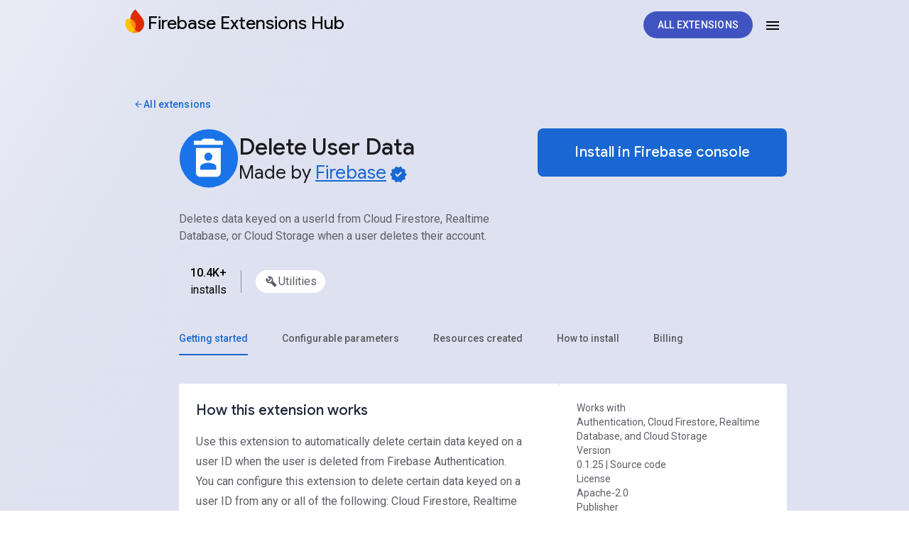

--- FILE ---
content_type: text/html; charset=utf-8
request_url: https://extensions.dev/extensions/firebase/delete-user-data
body_size: 18945
content:
<!--
 * Copyright 2022 Google LLC
 *
 * Licensed under the Apache License, Version 2.0 (the "License");
 * you may not use this file except in compliance with the License.
 * You may obtain a copy of the License at
 *
 *      http://www.apache.org/licenses/LICENSE-2.0
 *
 * Unless required by applicable law or agreed to in writing, software
 * distributed under the License is distributed on an "AS IS" BASIS,
 * WITHOUT WARRANTIES OR CONDITIONS OF ANY KIND, either express or implied.
 * See the License for the specific language governing permissions and
 * limitations under the License.
--><!DOCTYPE html><html lang="en" dir="ltr"><head>
    <title>Delete User Data | Firebase Extensions Hub</title>

    <base href="/">

    <meta charset="utf-8">
    <meta http-equiv="Content-Type">
    <meta name="viewport" content="width=device-width, initial-scale=1">
    <meta property="og:type" content="website">

    <link rel="icon" sizes="192x192" type="image/png" href="/assets/favicons/favicon.png">

    <link rel="preconnect" href="https://fonts.googleapis.com">
    <link rel="preconnect" href="https://fonts.gstatic.com" crossorigin="">
    <style type="text/css">@font-face{font-family:'Roboto';font-style:normal;font-weight:300;font-stretch:100%;font-display:swap;src:url(https://fonts.gstatic.com/s/roboto/v50/KFO7CnqEu92Fr1ME7kSn66aGLdTylUAMa3GUBHMdazTgWw.woff2) format('woff2');unicode-range:U+0460-052F, U+1C80-1C8A, U+20B4, U+2DE0-2DFF, U+A640-A69F, U+FE2E-FE2F;}@font-face{font-family:'Roboto';font-style:normal;font-weight:300;font-stretch:100%;font-display:swap;src:url(https://fonts.gstatic.com/s/roboto/v50/KFO7CnqEu92Fr1ME7kSn66aGLdTylUAMa3iUBHMdazTgWw.woff2) format('woff2');unicode-range:U+0301, U+0400-045F, U+0490-0491, U+04B0-04B1, U+2116;}@font-face{font-family:'Roboto';font-style:normal;font-weight:300;font-stretch:100%;font-display:swap;src:url(https://fonts.gstatic.com/s/roboto/v50/KFO7CnqEu92Fr1ME7kSn66aGLdTylUAMa3CUBHMdazTgWw.woff2) format('woff2');unicode-range:U+1F00-1FFF;}@font-face{font-family:'Roboto';font-style:normal;font-weight:300;font-stretch:100%;font-display:swap;src:url(https://fonts.gstatic.com/s/roboto/v50/KFO7CnqEu92Fr1ME7kSn66aGLdTylUAMa3-UBHMdazTgWw.woff2) format('woff2');unicode-range:U+0370-0377, U+037A-037F, U+0384-038A, U+038C, U+038E-03A1, U+03A3-03FF;}@font-face{font-family:'Roboto';font-style:normal;font-weight:300;font-stretch:100%;font-display:swap;src:url(https://fonts.gstatic.com/s/roboto/v50/KFO7CnqEu92Fr1ME7kSn66aGLdTylUAMawCUBHMdazTgWw.woff2) format('woff2');unicode-range:U+0302-0303, U+0305, U+0307-0308, U+0310, U+0312, U+0315, U+031A, U+0326-0327, U+032C, U+032F-0330, U+0332-0333, U+0338, U+033A, U+0346, U+034D, U+0391-03A1, U+03A3-03A9, U+03B1-03C9, U+03D1, U+03D5-03D6, U+03F0-03F1, U+03F4-03F5, U+2016-2017, U+2034-2038, U+203C, U+2040, U+2043, U+2047, U+2050, U+2057, U+205F, U+2070-2071, U+2074-208E, U+2090-209C, U+20D0-20DC, U+20E1, U+20E5-20EF, U+2100-2112, U+2114-2115, U+2117-2121, U+2123-214F, U+2190, U+2192, U+2194-21AE, U+21B0-21E5, U+21F1-21F2, U+21F4-2211, U+2213-2214, U+2216-22FF, U+2308-230B, U+2310, U+2319, U+231C-2321, U+2336-237A, U+237C, U+2395, U+239B-23B7, U+23D0, U+23DC-23E1, U+2474-2475, U+25AF, U+25B3, U+25B7, U+25BD, U+25C1, U+25CA, U+25CC, U+25FB, U+266D-266F, U+27C0-27FF, U+2900-2AFF, U+2B0E-2B11, U+2B30-2B4C, U+2BFE, U+3030, U+FF5B, U+FF5D, U+1D400-1D7FF, U+1EE00-1EEFF;}@font-face{font-family:'Roboto';font-style:normal;font-weight:300;font-stretch:100%;font-display:swap;src:url(https://fonts.gstatic.com/s/roboto/v50/KFO7CnqEu92Fr1ME7kSn66aGLdTylUAMaxKUBHMdazTgWw.woff2) format('woff2');unicode-range:U+0001-000C, U+000E-001F, U+007F-009F, U+20DD-20E0, U+20E2-20E4, U+2150-218F, U+2190, U+2192, U+2194-2199, U+21AF, U+21E6-21F0, U+21F3, U+2218-2219, U+2299, U+22C4-22C6, U+2300-243F, U+2440-244A, U+2460-24FF, U+25A0-27BF, U+2800-28FF, U+2921-2922, U+2981, U+29BF, U+29EB, U+2B00-2BFF, U+4DC0-4DFF, U+FFF9-FFFB, U+10140-1018E, U+10190-1019C, U+101A0, U+101D0-101FD, U+102E0-102FB, U+10E60-10E7E, U+1D2C0-1D2D3, U+1D2E0-1D37F, U+1F000-1F0FF, U+1F100-1F1AD, U+1F1E6-1F1FF, U+1F30D-1F30F, U+1F315, U+1F31C, U+1F31E, U+1F320-1F32C, U+1F336, U+1F378, U+1F37D, U+1F382, U+1F393-1F39F, U+1F3A7-1F3A8, U+1F3AC-1F3AF, U+1F3C2, U+1F3C4-1F3C6, U+1F3CA-1F3CE, U+1F3D4-1F3E0, U+1F3ED, U+1F3F1-1F3F3, U+1F3F5-1F3F7, U+1F408, U+1F415, U+1F41F, U+1F426, U+1F43F, U+1F441-1F442, U+1F444, U+1F446-1F449, U+1F44C-1F44E, U+1F453, U+1F46A, U+1F47D, U+1F4A3, U+1F4B0, U+1F4B3, U+1F4B9, U+1F4BB, U+1F4BF, U+1F4C8-1F4CB, U+1F4D6, U+1F4DA, U+1F4DF, U+1F4E3-1F4E6, U+1F4EA-1F4ED, U+1F4F7, U+1F4F9-1F4FB, U+1F4FD-1F4FE, U+1F503, U+1F507-1F50B, U+1F50D, U+1F512-1F513, U+1F53E-1F54A, U+1F54F-1F5FA, U+1F610, U+1F650-1F67F, U+1F687, U+1F68D, U+1F691, U+1F694, U+1F698, U+1F6AD, U+1F6B2, U+1F6B9-1F6BA, U+1F6BC, U+1F6C6-1F6CF, U+1F6D3-1F6D7, U+1F6E0-1F6EA, U+1F6F0-1F6F3, U+1F6F7-1F6FC, U+1F700-1F7FF, U+1F800-1F80B, U+1F810-1F847, U+1F850-1F859, U+1F860-1F887, U+1F890-1F8AD, U+1F8B0-1F8BB, U+1F8C0-1F8C1, U+1F900-1F90B, U+1F93B, U+1F946, U+1F984, U+1F996, U+1F9E9, U+1FA00-1FA6F, U+1FA70-1FA7C, U+1FA80-1FA89, U+1FA8F-1FAC6, U+1FACE-1FADC, U+1FADF-1FAE9, U+1FAF0-1FAF8, U+1FB00-1FBFF;}@font-face{font-family:'Roboto';font-style:normal;font-weight:300;font-stretch:100%;font-display:swap;src:url(https://fonts.gstatic.com/s/roboto/v50/KFO7CnqEu92Fr1ME7kSn66aGLdTylUAMa3OUBHMdazTgWw.woff2) format('woff2');unicode-range:U+0102-0103, U+0110-0111, U+0128-0129, U+0168-0169, U+01A0-01A1, U+01AF-01B0, U+0300-0301, U+0303-0304, U+0308-0309, U+0323, U+0329, U+1EA0-1EF9, U+20AB;}@font-face{font-family:'Roboto';font-style:normal;font-weight:300;font-stretch:100%;font-display:swap;src:url(https://fonts.gstatic.com/s/roboto/v50/KFO7CnqEu92Fr1ME7kSn66aGLdTylUAMa3KUBHMdazTgWw.woff2) format('woff2');unicode-range:U+0100-02BA, U+02BD-02C5, U+02C7-02CC, U+02CE-02D7, U+02DD-02FF, U+0304, U+0308, U+0329, U+1D00-1DBF, U+1E00-1E9F, U+1EF2-1EFF, U+2020, U+20A0-20AB, U+20AD-20C0, U+2113, U+2C60-2C7F, U+A720-A7FF;}@font-face{font-family:'Roboto';font-style:normal;font-weight:300;font-stretch:100%;font-display:swap;src:url(https://fonts.gstatic.com/s/roboto/v50/KFO7CnqEu92Fr1ME7kSn66aGLdTylUAMa3yUBHMdazQ.woff2) format('woff2');unicode-range:U+0000-00FF, U+0131, U+0152-0153, U+02BB-02BC, U+02C6, U+02DA, U+02DC, U+0304, U+0308, U+0329, U+2000-206F, U+20AC, U+2122, U+2191, U+2193, U+2212, U+2215, U+FEFF, U+FFFD;}@font-face{font-family:'Roboto';font-style:normal;font-weight:400;font-stretch:100%;font-display:swap;src:url(https://fonts.gstatic.com/s/roboto/v50/KFO7CnqEu92Fr1ME7kSn66aGLdTylUAMa3GUBHMdazTgWw.woff2) format('woff2');unicode-range:U+0460-052F, U+1C80-1C8A, U+20B4, U+2DE0-2DFF, U+A640-A69F, U+FE2E-FE2F;}@font-face{font-family:'Roboto';font-style:normal;font-weight:400;font-stretch:100%;font-display:swap;src:url(https://fonts.gstatic.com/s/roboto/v50/KFO7CnqEu92Fr1ME7kSn66aGLdTylUAMa3iUBHMdazTgWw.woff2) format('woff2');unicode-range:U+0301, U+0400-045F, U+0490-0491, U+04B0-04B1, U+2116;}@font-face{font-family:'Roboto';font-style:normal;font-weight:400;font-stretch:100%;font-display:swap;src:url(https://fonts.gstatic.com/s/roboto/v50/KFO7CnqEu92Fr1ME7kSn66aGLdTylUAMa3CUBHMdazTgWw.woff2) format('woff2');unicode-range:U+1F00-1FFF;}@font-face{font-family:'Roboto';font-style:normal;font-weight:400;font-stretch:100%;font-display:swap;src:url(https://fonts.gstatic.com/s/roboto/v50/KFO7CnqEu92Fr1ME7kSn66aGLdTylUAMa3-UBHMdazTgWw.woff2) format('woff2');unicode-range:U+0370-0377, U+037A-037F, U+0384-038A, U+038C, U+038E-03A1, U+03A3-03FF;}@font-face{font-family:'Roboto';font-style:normal;font-weight:400;font-stretch:100%;font-display:swap;src:url(https://fonts.gstatic.com/s/roboto/v50/KFO7CnqEu92Fr1ME7kSn66aGLdTylUAMawCUBHMdazTgWw.woff2) format('woff2');unicode-range:U+0302-0303, U+0305, U+0307-0308, U+0310, U+0312, U+0315, U+031A, U+0326-0327, U+032C, U+032F-0330, U+0332-0333, U+0338, U+033A, U+0346, U+034D, U+0391-03A1, U+03A3-03A9, U+03B1-03C9, U+03D1, U+03D5-03D6, U+03F0-03F1, U+03F4-03F5, U+2016-2017, U+2034-2038, U+203C, U+2040, U+2043, U+2047, U+2050, U+2057, U+205F, U+2070-2071, U+2074-208E, U+2090-209C, U+20D0-20DC, U+20E1, U+20E5-20EF, U+2100-2112, U+2114-2115, U+2117-2121, U+2123-214F, U+2190, U+2192, U+2194-21AE, U+21B0-21E5, U+21F1-21F2, U+21F4-2211, U+2213-2214, U+2216-22FF, U+2308-230B, U+2310, U+2319, U+231C-2321, U+2336-237A, U+237C, U+2395, U+239B-23B7, U+23D0, U+23DC-23E1, U+2474-2475, U+25AF, U+25B3, U+25B7, U+25BD, U+25C1, U+25CA, U+25CC, U+25FB, U+266D-266F, U+27C0-27FF, U+2900-2AFF, U+2B0E-2B11, U+2B30-2B4C, U+2BFE, U+3030, U+FF5B, U+FF5D, U+1D400-1D7FF, U+1EE00-1EEFF;}@font-face{font-family:'Roboto';font-style:normal;font-weight:400;font-stretch:100%;font-display:swap;src:url(https://fonts.gstatic.com/s/roboto/v50/KFO7CnqEu92Fr1ME7kSn66aGLdTylUAMaxKUBHMdazTgWw.woff2) format('woff2');unicode-range:U+0001-000C, U+000E-001F, U+007F-009F, U+20DD-20E0, U+20E2-20E4, U+2150-218F, U+2190, U+2192, U+2194-2199, U+21AF, U+21E6-21F0, U+21F3, U+2218-2219, U+2299, U+22C4-22C6, U+2300-243F, U+2440-244A, U+2460-24FF, U+25A0-27BF, U+2800-28FF, U+2921-2922, U+2981, U+29BF, U+29EB, U+2B00-2BFF, U+4DC0-4DFF, U+FFF9-FFFB, U+10140-1018E, U+10190-1019C, U+101A0, U+101D0-101FD, U+102E0-102FB, U+10E60-10E7E, U+1D2C0-1D2D3, U+1D2E0-1D37F, U+1F000-1F0FF, U+1F100-1F1AD, U+1F1E6-1F1FF, U+1F30D-1F30F, U+1F315, U+1F31C, U+1F31E, U+1F320-1F32C, U+1F336, U+1F378, U+1F37D, U+1F382, U+1F393-1F39F, U+1F3A7-1F3A8, U+1F3AC-1F3AF, U+1F3C2, U+1F3C4-1F3C6, U+1F3CA-1F3CE, U+1F3D4-1F3E0, U+1F3ED, U+1F3F1-1F3F3, U+1F3F5-1F3F7, U+1F408, U+1F415, U+1F41F, U+1F426, U+1F43F, U+1F441-1F442, U+1F444, U+1F446-1F449, U+1F44C-1F44E, U+1F453, U+1F46A, U+1F47D, U+1F4A3, U+1F4B0, U+1F4B3, U+1F4B9, U+1F4BB, U+1F4BF, U+1F4C8-1F4CB, U+1F4D6, U+1F4DA, U+1F4DF, U+1F4E3-1F4E6, U+1F4EA-1F4ED, U+1F4F7, U+1F4F9-1F4FB, U+1F4FD-1F4FE, U+1F503, U+1F507-1F50B, U+1F50D, U+1F512-1F513, U+1F53E-1F54A, U+1F54F-1F5FA, U+1F610, U+1F650-1F67F, U+1F687, U+1F68D, U+1F691, U+1F694, U+1F698, U+1F6AD, U+1F6B2, U+1F6B9-1F6BA, U+1F6BC, U+1F6C6-1F6CF, U+1F6D3-1F6D7, U+1F6E0-1F6EA, U+1F6F0-1F6F3, U+1F6F7-1F6FC, U+1F700-1F7FF, U+1F800-1F80B, U+1F810-1F847, U+1F850-1F859, U+1F860-1F887, U+1F890-1F8AD, U+1F8B0-1F8BB, U+1F8C0-1F8C1, U+1F900-1F90B, U+1F93B, U+1F946, U+1F984, U+1F996, U+1F9E9, U+1FA00-1FA6F, U+1FA70-1FA7C, U+1FA80-1FA89, U+1FA8F-1FAC6, U+1FACE-1FADC, U+1FADF-1FAE9, U+1FAF0-1FAF8, U+1FB00-1FBFF;}@font-face{font-family:'Roboto';font-style:normal;font-weight:400;font-stretch:100%;font-display:swap;src:url(https://fonts.gstatic.com/s/roboto/v50/KFO7CnqEu92Fr1ME7kSn66aGLdTylUAMa3OUBHMdazTgWw.woff2) format('woff2');unicode-range:U+0102-0103, U+0110-0111, U+0128-0129, U+0168-0169, U+01A0-01A1, U+01AF-01B0, U+0300-0301, U+0303-0304, U+0308-0309, U+0323, U+0329, U+1EA0-1EF9, U+20AB;}@font-face{font-family:'Roboto';font-style:normal;font-weight:400;font-stretch:100%;font-display:swap;src:url(https://fonts.gstatic.com/s/roboto/v50/KFO7CnqEu92Fr1ME7kSn66aGLdTylUAMa3KUBHMdazTgWw.woff2) format('woff2');unicode-range:U+0100-02BA, U+02BD-02C5, U+02C7-02CC, U+02CE-02D7, U+02DD-02FF, U+0304, U+0308, U+0329, U+1D00-1DBF, U+1E00-1E9F, U+1EF2-1EFF, U+2020, U+20A0-20AB, U+20AD-20C0, U+2113, U+2C60-2C7F, U+A720-A7FF;}@font-face{font-family:'Roboto';font-style:normal;font-weight:400;font-stretch:100%;font-display:swap;src:url(https://fonts.gstatic.com/s/roboto/v50/KFO7CnqEu92Fr1ME7kSn66aGLdTylUAMa3yUBHMdazQ.woff2) format('woff2');unicode-range:U+0000-00FF, U+0131, U+0152-0153, U+02BB-02BC, U+02C6, U+02DA, U+02DC, U+0304, U+0308, U+0329, U+2000-206F, U+20AC, U+2122, U+2191, U+2193, U+2212, U+2215, U+FEFF, U+FFFD;}@font-face{font-family:'Roboto';font-style:normal;font-weight:500;font-stretch:100%;font-display:swap;src:url(https://fonts.gstatic.com/s/roboto/v50/KFO7CnqEu92Fr1ME7kSn66aGLdTylUAMa3GUBHMdazTgWw.woff2) format('woff2');unicode-range:U+0460-052F, U+1C80-1C8A, U+20B4, U+2DE0-2DFF, U+A640-A69F, U+FE2E-FE2F;}@font-face{font-family:'Roboto';font-style:normal;font-weight:500;font-stretch:100%;font-display:swap;src:url(https://fonts.gstatic.com/s/roboto/v50/KFO7CnqEu92Fr1ME7kSn66aGLdTylUAMa3iUBHMdazTgWw.woff2) format('woff2');unicode-range:U+0301, U+0400-045F, U+0490-0491, U+04B0-04B1, U+2116;}@font-face{font-family:'Roboto';font-style:normal;font-weight:500;font-stretch:100%;font-display:swap;src:url(https://fonts.gstatic.com/s/roboto/v50/KFO7CnqEu92Fr1ME7kSn66aGLdTylUAMa3CUBHMdazTgWw.woff2) format('woff2');unicode-range:U+1F00-1FFF;}@font-face{font-family:'Roboto';font-style:normal;font-weight:500;font-stretch:100%;font-display:swap;src:url(https://fonts.gstatic.com/s/roboto/v50/KFO7CnqEu92Fr1ME7kSn66aGLdTylUAMa3-UBHMdazTgWw.woff2) format('woff2');unicode-range:U+0370-0377, U+037A-037F, U+0384-038A, U+038C, U+038E-03A1, U+03A3-03FF;}@font-face{font-family:'Roboto';font-style:normal;font-weight:500;font-stretch:100%;font-display:swap;src:url(https://fonts.gstatic.com/s/roboto/v50/KFO7CnqEu92Fr1ME7kSn66aGLdTylUAMawCUBHMdazTgWw.woff2) format('woff2');unicode-range:U+0302-0303, U+0305, U+0307-0308, U+0310, U+0312, U+0315, U+031A, U+0326-0327, U+032C, U+032F-0330, U+0332-0333, U+0338, U+033A, U+0346, U+034D, U+0391-03A1, U+03A3-03A9, U+03B1-03C9, U+03D1, U+03D5-03D6, U+03F0-03F1, U+03F4-03F5, U+2016-2017, U+2034-2038, U+203C, U+2040, U+2043, U+2047, U+2050, U+2057, U+205F, U+2070-2071, U+2074-208E, U+2090-209C, U+20D0-20DC, U+20E1, U+20E5-20EF, U+2100-2112, U+2114-2115, U+2117-2121, U+2123-214F, U+2190, U+2192, U+2194-21AE, U+21B0-21E5, U+21F1-21F2, U+21F4-2211, U+2213-2214, U+2216-22FF, U+2308-230B, U+2310, U+2319, U+231C-2321, U+2336-237A, U+237C, U+2395, U+239B-23B7, U+23D0, U+23DC-23E1, U+2474-2475, U+25AF, U+25B3, U+25B7, U+25BD, U+25C1, U+25CA, U+25CC, U+25FB, U+266D-266F, U+27C0-27FF, U+2900-2AFF, U+2B0E-2B11, U+2B30-2B4C, U+2BFE, U+3030, U+FF5B, U+FF5D, U+1D400-1D7FF, U+1EE00-1EEFF;}@font-face{font-family:'Roboto';font-style:normal;font-weight:500;font-stretch:100%;font-display:swap;src:url(https://fonts.gstatic.com/s/roboto/v50/KFO7CnqEu92Fr1ME7kSn66aGLdTylUAMaxKUBHMdazTgWw.woff2) format('woff2');unicode-range:U+0001-000C, U+000E-001F, U+007F-009F, U+20DD-20E0, U+20E2-20E4, U+2150-218F, U+2190, U+2192, U+2194-2199, U+21AF, U+21E6-21F0, U+21F3, U+2218-2219, U+2299, U+22C4-22C6, U+2300-243F, U+2440-244A, U+2460-24FF, U+25A0-27BF, U+2800-28FF, U+2921-2922, U+2981, U+29BF, U+29EB, U+2B00-2BFF, U+4DC0-4DFF, U+FFF9-FFFB, U+10140-1018E, U+10190-1019C, U+101A0, U+101D0-101FD, U+102E0-102FB, U+10E60-10E7E, U+1D2C0-1D2D3, U+1D2E0-1D37F, U+1F000-1F0FF, U+1F100-1F1AD, U+1F1E6-1F1FF, U+1F30D-1F30F, U+1F315, U+1F31C, U+1F31E, U+1F320-1F32C, U+1F336, U+1F378, U+1F37D, U+1F382, U+1F393-1F39F, U+1F3A7-1F3A8, U+1F3AC-1F3AF, U+1F3C2, U+1F3C4-1F3C6, U+1F3CA-1F3CE, U+1F3D4-1F3E0, U+1F3ED, U+1F3F1-1F3F3, U+1F3F5-1F3F7, U+1F408, U+1F415, U+1F41F, U+1F426, U+1F43F, U+1F441-1F442, U+1F444, U+1F446-1F449, U+1F44C-1F44E, U+1F453, U+1F46A, U+1F47D, U+1F4A3, U+1F4B0, U+1F4B3, U+1F4B9, U+1F4BB, U+1F4BF, U+1F4C8-1F4CB, U+1F4D6, U+1F4DA, U+1F4DF, U+1F4E3-1F4E6, U+1F4EA-1F4ED, U+1F4F7, U+1F4F9-1F4FB, U+1F4FD-1F4FE, U+1F503, U+1F507-1F50B, U+1F50D, U+1F512-1F513, U+1F53E-1F54A, U+1F54F-1F5FA, U+1F610, U+1F650-1F67F, U+1F687, U+1F68D, U+1F691, U+1F694, U+1F698, U+1F6AD, U+1F6B2, U+1F6B9-1F6BA, U+1F6BC, U+1F6C6-1F6CF, U+1F6D3-1F6D7, U+1F6E0-1F6EA, U+1F6F0-1F6F3, U+1F6F7-1F6FC, U+1F700-1F7FF, U+1F800-1F80B, U+1F810-1F847, U+1F850-1F859, U+1F860-1F887, U+1F890-1F8AD, U+1F8B0-1F8BB, U+1F8C0-1F8C1, U+1F900-1F90B, U+1F93B, U+1F946, U+1F984, U+1F996, U+1F9E9, U+1FA00-1FA6F, U+1FA70-1FA7C, U+1FA80-1FA89, U+1FA8F-1FAC6, U+1FACE-1FADC, U+1FADF-1FAE9, U+1FAF0-1FAF8, U+1FB00-1FBFF;}@font-face{font-family:'Roboto';font-style:normal;font-weight:500;font-stretch:100%;font-display:swap;src:url(https://fonts.gstatic.com/s/roboto/v50/KFO7CnqEu92Fr1ME7kSn66aGLdTylUAMa3OUBHMdazTgWw.woff2) format('woff2');unicode-range:U+0102-0103, U+0110-0111, U+0128-0129, U+0168-0169, U+01A0-01A1, U+01AF-01B0, U+0300-0301, U+0303-0304, U+0308-0309, U+0323, U+0329, U+1EA0-1EF9, U+20AB;}@font-face{font-family:'Roboto';font-style:normal;font-weight:500;font-stretch:100%;font-display:swap;src:url(https://fonts.gstatic.com/s/roboto/v50/KFO7CnqEu92Fr1ME7kSn66aGLdTylUAMa3KUBHMdazTgWw.woff2) format('woff2');unicode-range:U+0100-02BA, U+02BD-02C5, U+02C7-02CC, U+02CE-02D7, U+02DD-02FF, U+0304, U+0308, U+0329, U+1D00-1DBF, U+1E00-1E9F, U+1EF2-1EFF, U+2020, U+20A0-20AB, U+20AD-20C0, U+2113, U+2C60-2C7F, U+A720-A7FF;}@font-face{font-family:'Roboto';font-style:normal;font-weight:500;font-stretch:100%;font-display:swap;src:url(https://fonts.gstatic.com/s/roboto/v50/KFO7CnqEu92Fr1ME7kSn66aGLdTylUAMa3yUBHMdazQ.woff2) format('woff2');unicode-range:U+0000-00FF, U+0131, U+0152-0153, U+02BB-02BC, U+02C6, U+02DA, U+02DC, U+0304, U+0308, U+0329, U+2000-206F, U+20AC, U+2122, U+2191, U+2193, U+2212, U+2215, U+FEFF, U+FFFD;}</style>
    <style type="text/css">@font-face{font-family:'Google Sans';font-style:normal;font-weight:400;font-display:swap;src:url(https://fonts.gstatic.com/s/googlesans/v67/4UasrENHsxJlGDuGo1OIlJfC6l_24rlCK1Yo_Iqcsih3SAyH6cAwhX9RPiIUvbQoi-Entw.woff2) format('woff2');unicode-range:U+0308, U+0530-058F, U+2010, U+2024, U+25CC, U+FB13-FB17;}@font-face{font-family:'Google Sans';font-style:normal;font-weight:400;font-display:swap;src:url(https://fonts.gstatic.com/s/googlesans/v67/4UasrENHsxJlGDuGo1OIlJfC6l_24rlCK1Yo_Iqcsih3SAyH6cAwhX9RPiAUvbQoi-Entw.woff2) format('woff2');unicode-range:U+0951-0952, U+0964-0965, U+0980-09FE, U+1CD0, U+1CD2, U+1CD5-1CD6, U+1CD8, U+1CE1, U+1CEA, U+1CED, U+1CF2, U+1CF5-1CF7, U+200C-200D, U+20B9, U+25CC, U+A8F1;}@font-face{font-family:'Google Sans';font-style:normal;font-weight:400;font-display:swap;src:url(https://fonts.gstatic.com/s/googlesans/v67/4UasrENHsxJlGDuGo1OIlJfC6l_24rlCK1Yo_Iqcsih3SAyH6cAwhX9RPh0UvbQoi-Entw.woff2) format('woff2');unicode-range:U+02C7, U+02D8-02D9, U+02DB, U+0307, U+1400-167F, U+18B0-18F5, U+25CC, U+11AB0-11ABF;}@font-face{font-family:'Google Sans';font-style:normal;font-weight:400;font-display:swap;src:url(https://fonts.gstatic.com/s/googlesans/v67/4UasrENHsxJlGDuGo1OIlJfC6l_24rlCK1Yo_Iqcsih3SAyH6cAwhX9RPj8UvbQoi-Entw.woff2) format('woff2');unicode-range:U+0460-052F, U+1C80-1C8A, U+20B4, U+2DE0-2DFF, U+A640-A69F, U+FE2E-FE2F;}@font-face{font-family:'Google Sans';font-style:normal;font-weight:400;font-display:swap;src:url(https://fonts.gstatic.com/s/googlesans/v67/4UasrENHsxJlGDuGo1OIlJfC6l_24rlCK1Yo_Iqcsih3SAyH6cAwhX9RPjYUvbQoi-Entw.woff2) format('woff2');unicode-range:U+0301, U+0400-045F, U+0490-0491, U+04B0-04B1, U+2116;}@font-face{font-family:'Google Sans';font-style:normal;font-weight:400;font-display:swap;src:url(https://fonts.gstatic.com/s/googlesans/v67/4UasrENHsxJlGDuGo1OIlJfC6l_24rlCK1Yo_Iqcsih3SAyH6cAwhX9RPjMUvbQoi-Entw.woff2) format('woff2');unicode-range:U+0900-097F, U+1CD0-1CF9, U+200C-200D, U+20A8, U+20B9, U+20F0, U+25CC, U+A830-A839, U+A8E0-A8FF, U+11B00-11B09;}@font-face{font-family:'Google Sans';font-style:normal;font-weight:400;font-display:swap;src:url(https://fonts.gstatic.com/s/googlesans/v67/4UasrENHsxJlGDuGo1OIlJfC6l_24rlCK1Yo_Iqcsih3SAyH6cAwhX9RPiMUvbQoi-Entw.woff2) format('woff2');unicode-range:U+030E, U+1200-1399, U+2D80-2DDE, U+AB01-AB2E, U+1E7E0-1E7E6, U+1E7E8-1E7EB, U+1E7ED-1E7EE, U+1E7F0-1E7FE;}@font-face{font-family:'Google Sans';font-style:normal;font-weight:400;font-display:swap;src:url(https://fonts.gstatic.com/s/googlesans/v67/4UasrENHsxJlGDuGo1OIlJfC6l_24rlCK1Yo_Iqcsih3SAyH6cAwhX9RPi0UvbQoi-Entw.woff2) format('woff2');unicode-range:U+0589, U+10A0-10FF, U+1C90-1CBA, U+1CBD-1CBF, U+205A, U+2D00-2D2F, U+2E31;}@font-face{font-family:'Google Sans';font-style:normal;font-weight:400;font-display:swap;src:url(https://fonts.gstatic.com/s/googlesans/v67/4UasrENHsxJlGDuGo1OIlJfC6l_24rlCK1Yo_Iqcsih3SAyH6cAwhX9RPj4UvbQoi-Entw.woff2) format('woff2');unicode-range:U+1F00-1FFF;}@font-face{font-family:'Google Sans';font-style:normal;font-weight:400;font-display:swap;src:url(https://fonts.gstatic.com/s/googlesans/v67/4UasrENHsxJlGDuGo1OIlJfC6l_24rlCK1Yo_Iqcsih3SAyH6cAwhX9RPjEUvbQoi-Entw.woff2) format('woff2');unicode-range:U+0370-0377, U+037A-037F, U+0384-038A, U+038C, U+038E-03A1, U+03A3-03FF;}@font-face{font-family:'Google Sans';font-style:normal;font-weight:400;font-display:swap;src:url(https://fonts.gstatic.com/s/googlesans/v67/4UasrENHsxJlGDuGo1OIlJfC6l_24rlCK1Yo_Iqcsih3SAyH6cAwhX9RPikUvbQoi-Entw.woff2) format('woff2');unicode-range:U+0951-0952, U+0964-0965, U+0A80-0AFF, U+200C-200D, U+20B9, U+25CC, U+A830-A839;}@font-face{font-family:'Google Sans';font-style:normal;font-weight:400;font-display:swap;src:url(https://fonts.gstatic.com/s/googlesans/v67/4UasrENHsxJlGDuGo1OIlJfC6l_24rlCK1Yo_Iqcsih3SAyH6cAwhX9RPhEUvbQoi-Entw.woff2) format('woff2');unicode-range:U+0951-0952, U+0964-0965, U+0A01-0A76, U+200C-200D, U+20B9, U+25CC, U+262C, U+A830-A839;}@font-face{font-family:'Google Sans';font-style:normal;font-weight:400;font-display:swap;src:url(https://fonts.gstatic.com/s/googlesans/v67/4UasrENHsxJlGDuGo1OIlJfC6l_24rlCK1Yo_Iqcsih3SAyH6cAwhX9RPjAUvbQoi-Entw.woff2) format('woff2');unicode-range:U+0307-0308, U+0590-05FF, U+200C-2010, U+20AA, U+25CC, U+FB1D-FB4F;}@font-face{font-family:'Google Sans';font-style:normal;font-weight:400;font-display:swap;src:url(https://fonts.gstatic.com/s/googlesans/v67/4UasrENHsxJlGDuGo1OIlJfC6l_24rlCK1Yo_Iqcsih3SAyH6cAwhX9RPjkUvbQoi-Entw.woff2) format('woff2');unicode-range:U+1780-17FF, U+19E0-19FF, U+200C-200D, U+25CC;}@font-face{font-family:'Google Sans';font-style:normal;font-weight:400;font-display:swap;src:url(https://fonts.gstatic.com/s/googlesans/v67/4UasrENHsxJlGDuGo1OIlJfC6l_24rlCK1Yo_Iqcsih3SAyH6cAwhX9RPjsUvbQoi-Entw.woff2) format('woff2');unicode-range:U+0E81-0EDF, U+200C-200D, U+25CC;}@font-face{font-family:'Google Sans';font-style:normal;font-weight:400;font-display:swap;src:url(https://fonts.gstatic.com/s/googlesans/v67/4UasrENHsxJlGDuGo1OIlJfC6l_24rlCK1Yo_Iqcsih3SAyH6cAwhX9RPioUvbQoi-Entw.woff2) format('woff2');unicode-range:U+0307, U+0323, U+0951-0952, U+0964-0965, U+0D00-0D7F, U+1CDA, U+1CF2, U+200C-200D, U+20B9, U+25CC, U+A830-A832;}@font-face{font-family:'Google Sans';font-style:normal;font-weight:400;font-display:swap;src:url(https://fonts.gstatic.com/s/googlesans/v67/4UasrENHsxJlGDuGo1OIlJfC6l_24rlCK1Yo_Iqcsih3SAyH6cAwhX9RPisUvbQoi-Entw.woff2) format('woff2');unicode-range:U+0951-0952, U+0964-0965, U+0B01-0B77, U+1CDA, U+1CF2, U+200C-200D, U+20B9, U+25CC;}@font-face{font-family:'Google Sans';font-style:normal;font-weight:400;font-display:swap;src:url(https://fonts.gstatic.com/s/googlesans/v67/4UasrENHsxJlGDuGo1OIlJfC6l_24rlCK1Yo_Iqcsih3SAyH6cAwhX9RPi8UvbQoi-Entw.woff2) format('woff2');unicode-range:U+0964-0965, U+0D81-0DF4, U+1CF2, U+200C-200D, U+25CC, U+111E1-111F4;}@font-face{font-family:'Google Sans';font-style:normal;font-weight:400;font-display:swap;src:url(https://fonts.gstatic.com/s/googlesans/v67/4UasrENHsxJlGDuGo1OIlJfC6l_24rlCK1Yo_Iqcsih3SAyH6cAwhX9RPlwUvbQoi-Entw.woff2) format('woff2');unicode-range:U+0001-000C, U+000E-001F, U+007F-009F, U+20DD-20E0, U+20E2-20E4, U+2150-218F, U+2190, U+2192, U+2194-2199, U+21AF, U+21E6-21F0, U+21F3, U+2218-2219, U+2299, U+22C4-22C6, U+2300-243F, U+2440-244A, U+2460-24FF, U+25A0-27BF, U+2800-28FF, U+2921-2922, U+2981, U+29BF, U+29EB, U+2B00-2BFF, U+4DC0-4DFF, U+FFF9-FFFB, U+10140-1018E, U+10190-1019C, U+101A0, U+101D0-101FD, U+102E0-102FB, U+10E60-10E7E, U+1D2C0-1D2D3, U+1D2E0-1D37F, U+1F000-1F0FF, U+1F100-1F1AD, U+1F1E6-1F1FF, U+1F30D-1F30F, U+1F315, U+1F31C, U+1F31E, U+1F320-1F32C, U+1F336, U+1F378, U+1F37D, U+1F382, U+1F393-1F39F, U+1F3A7-1F3A8, U+1F3AC-1F3AF, U+1F3C2, U+1F3C4-1F3C6, U+1F3CA-1F3CE, U+1F3D4-1F3E0, U+1F3ED, U+1F3F1-1F3F3, U+1F3F5-1F3F7, U+1F408, U+1F415, U+1F41F, U+1F426, U+1F43F, U+1F441-1F442, U+1F444, U+1F446-1F449, U+1F44C-1F44E, U+1F453, U+1F46A, U+1F47D, U+1F4A3, U+1F4B0, U+1F4B3, U+1F4B9, U+1F4BB, U+1F4BF, U+1F4C8-1F4CB, U+1F4D6, U+1F4DA, U+1F4DF, U+1F4E3-1F4E6, U+1F4EA-1F4ED, U+1F4F7, U+1F4F9-1F4FB, U+1F4FD-1F4FE, U+1F503, U+1F507-1F50B, U+1F50D, U+1F512-1F513, U+1F53E-1F54A, U+1F54F-1F5FA, U+1F610, U+1F650-1F67F, U+1F687, U+1F68D, U+1F691, U+1F694, U+1F698, U+1F6AD, U+1F6B2, U+1F6B9-1F6BA, U+1F6BC, U+1F6C6-1F6CF, U+1F6D3-1F6D7, U+1F6E0-1F6EA, U+1F6F0-1F6F3, U+1F6F7-1F6FC, U+1F700-1F7FF, U+1F800-1F80B, U+1F810-1F847, U+1F850-1F859, U+1F860-1F887, U+1F890-1F8AD, U+1F8B0-1F8BB, U+1F8C0-1F8C1, U+1F900-1F90B, U+1F93B, U+1F946, U+1F984, U+1F996, U+1F9E9, U+1FA00-1FA6F, U+1FA70-1FA7C, U+1FA80-1FA89, U+1FA8F-1FAC6, U+1FACE-1FADC, U+1FADF-1FAE9, U+1FAF0-1FAF8, U+1FB00-1FBFF;}@font-face{font-family:'Google Sans';font-style:normal;font-weight:400;font-display:swap;src:url(https://fonts.gstatic.com/s/googlesans/v67/4UasrENHsxJlGDuGo1OIlJfC6l_24rlCK1Yo_Iqcsih3SAyH6cAwhX9RPiQUvbQoi-Entw.woff2) format('woff2');unicode-range:U+0964-0965, U+0B82-0BFA, U+200C-200D, U+20B9, U+25CC;}@font-face{font-family:'Google Sans';font-style:normal;font-weight:400;font-display:swap;src:url(https://fonts.gstatic.com/s/googlesans/v67/4UasrENHsxJlGDuGo1OIlJfC6l_24rlCK1Yo_Iqcsih3SAyH6cAwhX9RPi4UvbQoi-Entw.woff2) format('woff2');unicode-range:U+0951-0952, U+0964-0965, U+0C00-0C7F, U+1CDA, U+1CF2, U+200C-200D, U+25CC;}@font-face{font-family:'Google Sans';font-style:normal;font-weight:400;font-display:swap;src:url(https://fonts.gstatic.com/s/googlesans/v67/4UasrENHsxJlGDuGo1OIlJfC6l_24rlCK1Yo_Iqcsih3SAyH6cAwhX9RPiYUvbQoi-Entw.woff2) format('woff2');unicode-range:U+02D7, U+0303, U+0331, U+0E01-0E5B, U+200C-200D, U+25CC;}@font-face{font-family:'Google Sans';font-style:normal;font-weight:400;font-display:swap;src:url(https://fonts.gstatic.com/s/googlesans/v67/4UasrENHsxJlGDuGo1OIlJfC6l_24rlCK1Yo_Iqcsih3SAyH6cAwhX9RPj0UvbQoi-Entw.woff2) format('woff2');unicode-range:U+0102-0103, U+0110-0111, U+0128-0129, U+0168-0169, U+01A0-01A1, U+01AF-01B0, U+0300-0301, U+0303-0304, U+0308-0309, U+0323, U+0329, U+1EA0-1EF9, U+20AB;}@font-face{font-family:'Google Sans';font-style:normal;font-weight:400;font-display:swap;src:url(https://fonts.gstatic.com/s/googlesans/v67/4UasrENHsxJlGDuGo1OIlJfC6l_24rlCK1Yo_Iqcsih3SAyH6cAwhX9RPjwUvbQoi-Entw.woff2) format('woff2');unicode-range:U+0100-02BA, U+02BD-02C5, U+02C7-02CC, U+02CE-02D7, U+02DD-02FF, U+0304, U+0308, U+0329, U+1D00-1DBF, U+1E00-1E9F, U+1EF2-1EFF, U+2020, U+20A0-20AB, U+20AD-20C0, U+2113, U+2C60-2C7F, U+A720-A7FF;}@font-face{font-family:'Google Sans';font-style:normal;font-weight:400;font-display:swap;src:url(https://fonts.gstatic.com/s/googlesans/v67/4UasrENHsxJlGDuGo1OIlJfC6l_24rlCK1Yo_Iqcsih3SAyH6cAwhX9RPjIUvbQoi-E.woff2) format('woff2');unicode-range:U+0000-00FF, U+0131, U+0152-0153, U+02BB-02BC, U+02C6, U+02DA, U+02DC, U+0304, U+0308, U+0329, U+2000-206F, U+20AC, U+2122, U+2191, U+2193, U+2212, U+2215, U+FEFF, U+FFFD;}@font-face{font-family:'Google Sans';font-style:normal;font-weight:500;font-display:swap;src:url(https://fonts.gstatic.com/s/googlesans/v67/4UasrENHsxJlGDuGo1OIlJfC6l_24rlCK1Yo_Iqcsih3SAyH6cAwhX9RPiIUvbQoi-Entw.woff2) format('woff2');unicode-range:U+0308, U+0530-058F, U+2010, U+2024, U+25CC, U+FB13-FB17;}@font-face{font-family:'Google Sans';font-style:normal;font-weight:500;font-display:swap;src:url(https://fonts.gstatic.com/s/googlesans/v67/4UasrENHsxJlGDuGo1OIlJfC6l_24rlCK1Yo_Iqcsih3SAyH6cAwhX9RPiAUvbQoi-Entw.woff2) format('woff2');unicode-range:U+0951-0952, U+0964-0965, U+0980-09FE, U+1CD0, U+1CD2, U+1CD5-1CD6, U+1CD8, U+1CE1, U+1CEA, U+1CED, U+1CF2, U+1CF5-1CF7, U+200C-200D, U+20B9, U+25CC, U+A8F1;}@font-face{font-family:'Google Sans';font-style:normal;font-weight:500;font-display:swap;src:url(https://fonts.gstatic.com/s/googlesans/v67/4UasrENHsxJlGDuGo1OIlJfC6l_24rlCK1Yo_Iqcsih3SAyH6cAwhX9RPh0UvbQoi-Entw.woff2) format('woff2');unicode-range:U+02C7, U+02D8-02D9, U+02DB, U+0307, U+1400-167F, U+18B0-18F5, U+25CC, U+11AB0-11ABF;}@font-face{font-family:'Google Sans';font-style:normal;font-weight:500;font-display:swap;src:url(https://fonts.gstatic.com/s/googlesans/v67/4UasrENHsxJlGDuGo1OIlJfC6l_24rlCK1Yo_Iqcsih3SAyH6cAwhX9RPj8UvbQoi-Entw.woff2) format('woff2');unicode-range:U+0460-052F, U+1C80-1C8A, U+20B4, U+2DE0-2DFF, U+A640-A69F, U+FE2E-FE2F;}@font-face{font-family:'Google Sans';font-style:normal;font-weight:500;font-display:swap;src:url(https://fonts.gstatic.com/s/googlesans/v67/4UasrENHsxJlGDuGo1OIlJfC6l_24rlCK1Yo_Iqcsih3SAyH6cAwhX9RPjYUvbQoi-Entw.woff2) format('woff2');unicode-range:U+0301, U+0400-045F, U+0490-0491, U+04B0-04B1, U+2116;}@font-face{font-family:'Google Sans';font-style:normal;font-weight:500;font-display:swap;src:url(https://fonts.gstatic.com/s/googlesans/v67/4UasrENHsxJlGDuGo1OIlJfC6l_24rlCK1Yo_Iqcsih3SAyH6cAwhX9RPjMUvbQoi-Entw.woff2) format('woff2');unicode-range:U+0900-097F, U+1CD0-1CF9, U+200C-200D, U+20A8, U+20B9, U+20F0, U+25CC, U+A830-A839, U+A8E0-A8FF, U+11B00-11B09;}@font-face{font-family:'Google Sans';font-style:normal;font-weight:500;font-display:swap;src:url(https://fonts.gstatic.com/s/googlesans/v67/4UasrENHsxJlGDuGo1OIlJfC6l_24rlCK1Yo_Iqcsih3SAyH6cAwhX9RPiMUvbQoi-Entw.woff2) format('woff2');unicode-range:U+030E, U+1200-1399, U+2D80-2DDE, U+AB01-AB2E, U+1E7E0-1E7E6, U+1E7E8-1E7EB, U+1E7ED-1E7EE, U+1E7F0-1E7FE;}@font-face{font-family:'Google Sans';font-style:normal;font-weight:500;font-display:swap;src:url(https://fonts.gstatic.com/s/googlesans/v67/4UasrENHsxJlGDuGo1OIlJfC6l_24rlCK1Yo_Iqcsih3SAyH6cAwhX9RPi0UvbQoi-Entw.woff2) format('woff2');unicode-range:U+0589, U+10A0-10FF, U+1C90-1CBA, U+1CBD-1CBF, U+205A, U+2D00-2D2F, U+2E31;}@font-face{font-family:'Google Sans';font-style:normal;font-weight:500;font-display:swap;src:url(https://fonts.gstatic.com/s/googlesans/v67/4UasrENHsxJlGDuGo1OIlJfC6l_24rlCK1Yo_Iqcsih3SAyH6cAwhX9RPj4UvbQoi-Entw.woff2) format('woff2');unicode-range:U+1F00-1FFF;}@font-face{font-family:'Google Sans';font-style:normal;font-weight:500;font-display:swap;src:url(https://fonts.gstatic.com/s/googlesans/v67/4UasrENHsxJlGDuGo1OIlJfC6l_24rlCK1Yo_Iqcsih3SAyH6cAwhX9RPjEUvbQoi-Entw.woff2) format('woff2');unicode-range:U+0370-0377, U+037A-037F, U+0384-038A, U+038C, U+038E-03A1, U+03A3-03FF;}@font-face{font-family:'Google Sans';font-style:normal;font-weight:500;font-display:swap;src:url(https://fonts.gstatic.com/s/googlesans/v67/4UasrENHsxJlGDuGo1OIlJfC6l_24rlCK1Yo_Iqcsih3SAyH6cAwhX9RPikUvbQoi-Entw.woff2) format('woff2');unicode-range:U+0951-0952, U+0964-0965, U+0A80-0AFF, U+200C-200D, U+20B9, U+25CC, U+A830-A839;}@font-face{font-family:'Google Sans';font-style:normal;font-weight:500;font-display:swap;src:url(https://fonts.gstatic.com/s/googlesans/v67/4UasrENHsxJlGDuGo1OIlJfC6l_24rlCK1Yo_Iqcsih3SAyH6cAwhX9RPhEUvbQoi-Entw.woff2) format('woff2');unicode-range:U+0951-0952, U+0964-0965, U+0A01-0A76, U+200C-200D, U+20B9, U+25CC, U+262C, U+A830-A839;}@font-face{font-family:'Google Sans';font-style:normal;font-weight:500;font-display:swap;src:url(https://fonts.gstatic.com/s/googlesans/v67/4UasrENHsxJlGDuGo1OIlJfC6l_24rlCK1Yo_Iqcsih3SAyH6cAwhX9RPjAUvbQoi-Entw.woff2) format('woff2');unicode-range:U+0307-0308, U+0590-05FF, U+200C-2010, U+20AA, U+25CC, U+FB1D-FB4F;}@font-face{font-family:'Google Sans';font-style:normal;font-weight:500;font-display:swap;src:url(https://fonts.gstatic.com/s/googlesans/v67/4UasrENHsxJlGDuGo1OIlJfC6l_24rlCK1Yo_Iqcsih3SAyH6cAwhX9RPjkUvbQoi-Entw.woff2) format('woff2');unicode-range:U+1780-17FF, U+19E0-19FF, U+200C-200D, U+25CC;}@font-face{font-family:'Google Sans';font-style:normal;font-weight:500;font-display:swap;src:url(https://fonts.gstatic.com/s/googlesans/v67/4UasrENHsxJlGDuGo1OIlJfC6l_24rlCK1Yo_Iqcsih3SAyH6cAwhX9RPjsUvbQoi-Entw.woff2) format('woff2');unicode-range:U+0E81-0EDF, U+200C-200D, U+25CC;}@font-face{font-family:'Google Sans';font-style:normal;font-weight:500;font-display:swap;src:url(https://fonts.gstatic.com/s/googlesans/v67/4UasrENHsxJlGDuGo1OIlJfC6l_24rlCK1Yo_Iqcsih3SAyH6cAwhX9RPioUvbQoi-Entw.woff2) format('woff2');unicode-range:U+0307, U+0323, U+0951-0952, U+0964-0965, U+0D00-0D7F, U+1CDA, U+1CF2, U+200C-200D, U+20B9, U+25CC, U+A830-A832;}@font-face{font-family:'Google Sans';font-style:normal;font-weight:500;font-display:swap;src:url(https://fonts.gstatic.com/s/googlesans/v67/4UasrENHsxJlGDuGo1OIlJfC6l_24rlCK1Yo_Iqcsih3SAyH6cAwhX9RPisUvbQoi-Entw.woff2) format('woff2');unicode-range:U+0951-0952, U+0964-0965, U+0B01-0B77, U+1CDA, U+1CF2, U+200C-200D, U+20B9, U+25CC;}@font-face{font-family:'Google Sans';font-style:normal;font-weight:500;font-display:swap;src:url(https://fonts.gstatic.com/s/googlesans/v67/4UasrENHsxJlGDuGo1OIlJfC6l_24rlCK1Yo_Iqcsih3SAyH6cAwhX9RPi8UvbQoi-Entw.woff2) format('woff2');unicode-range:U+0964-0965, U+0D81-0DF4, U+1CF2, U+200C-200D, U+25CC, U+111E1-111F4;}@font-face{font-family:'Google Sans';font-style:normal;font-weight:500;font-display:swap;src:url(https://fonts.gstatic.com/s/googlesans/v67/4UasrENHsxJlGDuGo1OIlJfC6l_24rlCK1Yo_Iqcsih3SAyH6cAwhX9RPlwUvbQoi-Entw.woff2) format('woff2');unicode-range:U+0001-000C, U+000E-001F, U+007F-009F, U+20DD-20E0, U+20E2-20E4, U+2150-218F, U+2190, U+2192, U+2194-2199, U+21AF, U+21E6-21F0, U+21F3, U+2218-2219, U+2299, U+22C4-22C6, U+2300-243F, U+2440-244A, U+2460-24FF, U+25A0-27BF, U+2800-28FF, U+2921-2922, U+2981, U+29BF, U+29EB, U+2B00-2BFF, U+4DC0-4DFF, U+FFF9-FFFB, U+10140-1018E, U+10190-1019C, U+101A0, U+101D0-101FD, U+102E0-102FB, U+10E60-10E7E, U+1D2C0-1D2D3, U+1D2E0-1D37F, U+1F000-1F0FF, U+1F100-1F1AD, U+1F1E6-1F1FF, U+1F30D-1F30F, U+1F315, U+1F31C, U+1F31E, U+1F320-1F32C, U+1F336, U+1F378, U+1F37D, U+1F382, U+1F393-1F39F, U+1F3A7-1F3A8, U+1F3AC-1F3AF, U+1F3C2, U+1F3C4-1F3C6, U+1F3CA-1F3CE, U+1F3D4-1F3E0, U+1F3ED, U+1F3F1-1F3F3, U+1F3F5-1F3F7, U+1F408, U+1F415, U+1F41F, U+1F426, U+1F43F, U+1F441-1F442, U+1F444, U+1F446-1F449, U+1F44C-1F44E, U+1F453, U+1F46A, U+1F47D, U+1F4A3, U+1F4B0, U+1F4B3, U+1F4B9, U+1F4BB, U+1F4BF, U+1F4C8-1F4CB, U+1F4D6, U+1F4DA, U+1F4DF, U+1F4E3-1F4E6, U+1F4EA-1F4ED, U+1F4F7, U+1F4F9-1F4FB, U+1F4FD-1F4FE, U+1F503, U+1F507-1F50B, U+1F50D, U+1F512-1F513, U+1F53E-1F54A, U+1F54F-1F5FA, U+1F610, U+1F650-1F67F, U+1F687, U+1F68D, U+1F691, U+1F694, U+1F698, U+1F6AD, U+1F6B2, U+1F6B9-1F6BA, U+1F6BC, U+1F6C6-1F6CF, U+1F6D3-1F6D7, U+1F6E0-1F6EA, U+1F6F0-1F6F3, U+1F6F7-1F6FC, U+1F700-1F7FF, U+1F800-1F80B, U+1F810-1F847, U+1F850-1F859, U+1F860-1F887, U+1F890-1F8AD, U+1F8B0-1F8BB, U+1F8C0-1F8C1, U+1F900-1F90B, U+1F93B, U+1F946, U+1F984, U+1F996, U+1F9E9, U+1FA00-1FA6F, U+1FA70-1FA7C, U+1FA80-1FA89, U+1FA8F-1FAC6, U+1FACE-1FADC, U+1FADF-1FAE9, U+1FAF0-1FAF8, U+1FB00-1FBFF;}@font-face{font-family:'Google Sans';font-style:normal;font-weight:500;font-display:swap;src:url(https://fonts.gstatic.com/s/googlesans/v67/4UasrENHsxJlGDuGo1OIlJfC6l_24rlCK1Yo_Iqcsih3SAyH6cAwhX9RPiQUvbQoi-Entw.woff2) format('woff2');unicode-range:U+0964-0965, U+0B82-0BFA, U+200C-200D, U+20B9, U+25CC;}@font-face{font-family:'Google Sans';font-style:normal;font-weight:500;font-display:swap;src:url(https://fonts.gstatic.com/s/googlesans/v67/4UasrENHsxJlGDuGo1OIlJfC6l_24rlCK1Yo_Iqcsih3SAyH6cAwhX9RPi4UvbQoi-Entw.woff2) format('woff2');unicode-range:U+0951-0952, U+0964-0965, U+0C00-0C7F, U+1CDA, U+1CF2, U+200C-200D, U+25CC;}@font-face{font-family:'Google Sans';font-style:normal;font-weight:500;font-display:swap;src:url(https://fonts.gstatic.com/s/googlesans/v67/4UasrENHsxJlGDuGo1OIlJfC6l_24rlCK1Yo_Iqcsih3SAyH6cAwhX9RPiYUvbQoi-Entw.woff2) format('woff2');unicode-range:U+02D7, U+0303, U+0331, U+0E01-0E5B, U+200C-200D, U+25CC;}@font-face{font-family:'Google Sans';font-style:normal;font-weight:500;font-display:swap;src:url(https://fonts.gstatic.com/s/googlesans/v67/4UasrENHsxJlGDuGo1OIlJfC6l_24rlCK1Yo_Iqcsih3SAyH6cAwhX9RPj0UvbQoi-Entw.woff2) format('woff2');unicode-range:U+0102-0103, U+0110-0111, U+0128-0129, U+0168-0169, U+01A0-01A1, U+01AF-01B0, U+0300-0301, U+0303-0304, U+0308-0309, U+0323, U+0329, U+1EA0-1EF9, U+20AB;}@font-face{font-family:'Google Sans';font-style:normal;font-weight:500;font-display:swap;src:url(https://fonts.gstatic.com/s/googlesans/v67/4UasrENHsxJlGDuGo1OIlJfC6l_24rlCK1Yo_Iqcsih3SAyH6cAwhX9RPjwUvbQoi-Entw.woff2) format('woff2');unicode-range:U+0100-02BA, U+02BD-02C5, U+02C7-02CC, U+02CE-02D7, U+02DD-02FF, U+0304, U+0308, U+0329, U+1D00-1DBF, U+1E00-1E9F, U+1EF2-1EFF, U+2020, U+20A0-20AB, U+20AD-20C0, U+2113, U+2C60-2C7F, U+A720-A7FF;}@font-face{font-family:'Google Sans';font-style:normal;font-weight:500;font-display:swap;src:url(https://fonts.gstatic.com/s/googlesans/v67/4UasrENHsxJlGDuGo1OIlJfC6l_24rlCK1Yo_Iqcsih3SAyH6cAwhX9RPjIUvbQoi-E.woff2) format('woff2');unicode-range:U+0000-00FF, U+0131, U+0152-0153, U+02BB-02BC, U+02C6, U+02DA, U+02DC, U+0304, U+0308, U+0329, U+2000-206F, U+20AC, U+2122, U+2191, U+2193, U+2212, U+2215, U+FEFF, U+FFFD;}</style>
    <style type="text/css">@font-face{font-family:'Product Sans';font-style:normal;font-weight:400;font-display:swap;src:url(https://fonts.gstatic.com/s/productsans/v20/pxiDypQkot1TnFhsFMOfGShVE9eOYktMqlap.woff2) format('woff2');unicode-range:U+0301, U+0400-045F, U+0490-0491, U+04B0-04B1, U+2116;}@font-face{font-family:'Product Sans';font-style:normal;font-weight:400;font-display:swap;src:url(https://fonts.gstatic.com/s/productsans/v20/pxiDypQkot1TnFhsFMOfGShVFNeOYktMqlap.woff2) format('woff2');unicode-range:U+0370-0377, U+037A-037F, U+0384-038A, U+038C, U+038E-03A1, U+03A3-03FF;}@font-face{font-family:'Product Sans';font-style:normal;font-weight:400;font-display:swap;src:url(https://fonts.gstatic.com/s/productsans/v20/pxiDypQkot1TnFhsFMOfGShVGdeOYktMqlap.woff2) format('woff2');unicode-range:U+0100-02BA, U+02BD-02C5, U+02C7-02CC, U+02CE-02D7, U+02DD-02FF, U+0304, U+0308, U+0329, U+1D00-1DBF, U+1E00-1E9F, U+1EF2-1EFF, U+2020, U+20A0-20AB, U+20AD-20C0, U+2113, U+2C60-2C7F, U+A720-A7FF;}@font-face{font-family:'Product Sans';font-style:normal;font-weight:400;font-display:swap;src:url(https://fonts.gstatic.com/s/productsans/v20/pxiDypQkot1TnFhsFMOfGShVF9eOYktMqg.woff2) format('woff2');unicode-range:U+0000-00FF, U+0131, U+0152-0153, U+02BB-02BC, U+02C6, U+02DA, U+02DC, U+0304, U+0308, U+0329, U+2000-206F, U+20AC, U+2122, U+2191, U+2193, U+2212, U+2215, U+FEFF, U+FFFD;}</style>
  <style>*,:before,:after{box-sizing:border-box;border-width:0;border-style:solid;border-color:currentColor}:before,:after{--tw-content:""}html{line-height:1.5;-webkit-text-size-adjust:100%;tab-size:4;font-family:ui-sans-serif,system-ui,-apple-system,BlinkMacSystemFont,Segoe UI,Roboto,Helvetica Neue,Arial,Noto Sans,sans-serif,"Apple Color Emoji","Segoe UI Emoji",Segoe UI Symbol,"Noto Color Emoji";font-feature-settings:normal}body{margin:0;line-height:inherit}*,:before,:after{--tw-border-spacing-x:0;--tw-border-spacing-y:0;--tw-translate-x:0;--tw-translate-y:0;--tw-rotate:0;--tw-skew-x:0;--tw-skew-y:0;--tw-scale-x:1;--tw-scale-y:1;--tw-pan-x: ;--tw-pan-y: ;--tw-pinch-zoom: ;--tw-scroll-snap-strictness:proximity;--tw-ordinal: ;--tw-slashed-zero: ;--tw-numeric-figure: ;--tw-numeric-spacing: ;--tw-numeric-fraction: ;--tw-ring-inset: ;--tw-ring-offset-width:0px;--tw-ring-offset-color:#fff;--tw-ring-color:rgb(147 197 253 / .5);--tw-ring-offset-shadow:0 0 #0000;--tw-ring-shadow:0 0 #0000;--tw-shadow:0 0 #0000;--tw-shadow-colored:0 0 #0000;--tw-blur: ;--tw-brightness: ;--tw-contrast: ;--tw-grayscale: ;--tw-hue-rotate: ;--tw-invert: ;--tw-saturate: ;--tw-sepia: ;--tw-drop-shadow: ;--tw-backdrop-blur: ;--tw-backdrop-brightness: ;--tw-backdrop-contrast: ;--tw-backdrop-grayscale: ;--tw-backdrop-hue-rotate: ;--tw-backdrop-invert: ;--tw-backdrop-opacity: ;--tw-backdrop-saturate: ;--tw-backdrop-sepia: }html{scroll-behavior:smooth}:root{font-family:Roboto,Helvetica Neue,sans-serif;font-size:16px;line-height:24px}:root,.light-scheme{--defaultcontainer-primary:26 115 232;--colorfulcontainer-primary:255 255 255;--canvascontainer-primary:25 103 210;--defaultcontainer-onPrimary:255 255 255;--colorfulcontainer-onPrimary:25 103 210;--canvascontainer-onPrimary:255 255 255;--defaultcontainer-secondary:64 84 193;--canvascontainer-secondary:255 255 255;--defaultcontainer-onSecondary:255 255 255;--canvascontainer-onSecondary:0 16 91;--defaultcontainer-secondaryContainer:150 165 255;--canvascontainer-secondaryContainer:64 84 193;--defaultcontainer-onSecondaryContainer:0 16 91;--canvascontainer-onSecondaryContainer:255 255 255;--defaultcontainer-background:255 255 255;--canvascontainer-background:232 234 246;--colorfulcontainer-background:232 234 246;--defaultcontainer-onBackground:27 27 31;--canvascontainer-onBackground:0 0 0;--colorfulcontainer-onBackground:255 255 255;--defaultcontainer-surface:255 255 255;--canvascontainer-surface:255 255 255;--defaultcontainer-onSurface:27 27 31;--canvascontainer-onSurface:27 27 31;--defaultcontainer-surfaceVariant:232 234 248;--canvascontainer-surfaceVariant:255 255 255;--defaultcontainer-onSurfaceVariant:92 94 102;--canvascontainer-onSurfaceVariant:92 94 102}</style><style>.mat-icon-button{font-size:24px!important}.mat-button.mat-button,.mat-flat-button.mat-flat-button{border-radius:8px;letter-spacing:.25px}.mat-flat-button:hover .mat-button-focus-overlay{opacity:.08}*,:before,:after{box-sizing:border-box;border-width:0;border-style:solid;border-color:currentColor}:before,:after{--tw-content:""}html{line-height:1.5;-webkit-text-size-adjust:100%;tab-size:4;font-family:ui-sans-serif,system-ui,-apple-system,BlinkMacSystemFont,Segoe UI,Roboto,Helvetica Neue,Arial,Noto Sans,sans-serif,"Apple Color Emoji","Segoe UI Emoji",Segoe UI Symbol,"Noto Color Emoji";font-feature-settings:normal}body{margin:0;line-height:inherit}h1,h2,h3,h4{font-size:inherit;font-weight:inherit}a{color:inherit;text-decoration:inherit}strong{font-weight:bolder}code{font-family:ui-monospace,SFMono-Regular,Menlo,Monaco,Consolas,Liberation Mono,Courier New,monospace;font-size:1em}button{font-family:inherit;font-size:100%;font-weight:inherit;line-height:inherit;color:inherit;margin:0;padding:0}button{text-transform:none}button,[type=button]{-webkit-appearance:button;background-color:transparent;background-image:none}dl,dd,h1,h2,h3,h4,p{margin:0}ul{list-style:none;margin:0;padding:0}button{cursor:pointer}img,svg{display:block;vertical-align:middle}img{max-width:100%;height:auto}*,:before,:after{--tw-border-spacing-x:0;--tw-border-spacing-y:0;--tw-translate-x:0;--tw-translate-y:0;--tw-rotate:0;--tw-skew-x:0;--tw-skew-y:0;--tw-scale-x:1;--tw-scale-y:1;--tw-pan-x: ;--tw-pan-y: ;--tw-pinch-zoom: ;--tw-scroll-snap-strictness:proximity;--tw-ordinal: ;--tw-slashed-zero: ;--tw-numeric-figure: ;--tw-numeric-spacing: ;--tw-numeric-fraction: ;--tw-ring-inset: ;--tw-ring-offset-width:0px;--tw-ring-offset-color:#fff;--tw-ring-color:rgb(147 197 253 / .5);--tw-ring-offset-shadow:0 0 #0000;--tw-ring-shadow:0 0 #0000;--tw-shadow:0 0 #0000;--tw-shadow-colored:0 0 #0000;--tw-blur: ;--tw-brightness: ;--tw-contrast: ;--tw-grayscale: ;--tw-hue-rotate: ;--tw-invert: ;--tw-saturate: ;--tw-sepia: ;--tw-drop-shadow: ;--tw-backdrop-blur: ;--tw-backdrop-brightness: ;--tw-backdrop-contrast: ;--tw-backdrop-grayscale: ;--tw-backdrop-hue-rotate: ;--tw-backdrop-invert: ;--tw-backdrop-opacity: ;--tw-backdrop-saturate: ;--tw-backdrop-sepia: }.container{width:100%;margin-right:auto;margin-left:auto;padding-right:16px;padding-left:16px}@media (min-width: 664px){.container{max-width:664px;padding-right:24px;padding-left:24px}}@media (min-width: 984px){.container{max-width:984px;padding-right:24px;padding-left:24px}}@media (min-width: 1304px){.container{max-width:1304px;padding-right:24px;padding-left:24px}}.prose{color:rgb(var(--firex-onSurfaceVariant) / 1);max-width:65ch}.prose :where(a):not(:where([class~="not-prose"] *)){color:rgb(var(--firex-primary) / 1);text-decoration:none;font-weight:500}.prose :where(strong):not(:where([class~="not-prose"] *)){color:rgb(var(--firex-onSurface) / 1);font-weight:600}.prose :where(ul):not(:where([class~="not-prose"] *)){list-style-type:disc;margin-top:1.25em;margin-bottom:1.25em;padding-left:1.625em}.prose :where(ul > li):not(:where([class~="not-prose"] *))::marker{color:var(--tw-prose-bullets)}.prose :where(h4):not(:where([class~="not-prose"] *)){color:var(--tw-prose-headings);font-weight:600;margin-top:1.5em;margin-bottom:.5em;line-height:1.5}.prose :where(code):not(:where([class~="not-prose"] *)){color:rgb(var(--firex-onSurface) / 1);font-weight:600;font-size:.875em;background-color:rgb(var(--firex-surface) / 1);border-radius:.25rem;padding:0 4px}.prose :where(code):not(:where([class~="not-prose"] *)):before{content:}.prose :where(code):not(:where([class~="not-prose"] *)):after{content:}.prose{--tw-prose-body:#374151;--tw-prose-headings:#111827;--tw-prose-lead:#4b5563;--tw-prose-links:#111827;--tw-prose-bold:#111827;--tw-prose-counters:#6b7280;--tw-prose-bullets:#d1d5db;--tw-prose-hr:#e5e7eb;--tw-prose-quotes:#111827;--tw-prose-quote-borders:#e5e7eb;--tw-prose-captions:#6b7280;--tw-prose-code:#111827;--tw-prose-pre-code:#e5e7eb;--tw-prose-pre-bg:#1f2937;--tw-prose-th-borders:#d1d5db;--tw-prose-td-borders:#e5e7eb;--tw-prose-invert-body:#d1d5db;--tw-prose-invert-headings:#fff;--tw-prose-invert-lead:#9ca3af;--tw-prose-invert-links:#fff;--tw-prose-invert-bold:#fff;--tw-prose-invert-counters:#9ca3af;--tw-prose-invert-bullets:#4b5563;--tw-prose-invert-hr:#374151;--tw-prose-invert-quotes:#f3f4f6;--tw-prose-invert-quote-borders:#374151;--tw-prose-invert-captions:#9ca3af;--tw-prose-invert-code:#fff;--tw-prose-invert-pre-code:#d1d5db;--tw-prose-invert-pre-bg:rgb(0 0 0 / 50%);--tw-prose-invert-th-borders:#4b5563;--tw-prose-invert-td-borders:#374151;font-size:14px;line-height:20px}.prose :where(p):not(:where([class~="not-prose"] *)){margin-top:16px;margin-bottom:16px}.prose :where(li):not(:where([class~="not-prose"] *)){margin-top:.5em;margin-bottom:.5em}.prose :where(ul > li):not(:where([class~="not-prose"] *)){padding-left:.375em}.prose :where(.prose > ul > li > *:first-child):not(:where([class~="not-prose"] *)){margin-top:1.25em}.prose :where(.prose > ul > li > *:last-child):not(:where([class~="not-prose"] *)){margin-bottom:1.25em}.prose :where(ul ul,ul ol,ol ul,ol ol):not(:where([class~="not-prose"] *)){margin-top:.75em;margin-bottom:.75em}.prose :where(h4 + *):not(:where([class~="not-prose"] *)){margin-top:0}.prose :where(.prose > :first-child):not(:where([class~="not-prose"] *)){margin-top:0}.prose :where(.prose > :last-child):not(:where([class~="not-prose"] *)){margin-bottom:0}.prose :where(a[target="_blank"]):not(:where([class~="not-prose"] *)):after{background-color:currentColor;content:" ";display:inline-block;height:1em;margin-left:2px;-webkit-mask-image:url(/assets/icons/open_in_new.svg);mask-image:url(/assets/icons/open_in_new.svg);-webkit-mask-size:cover;mask-size:cover;vertical-align:middle;width:1em}.prose :where(dt):not(:where([class~="not-prose"] *)){font-weight:500;font-size:16px;line-height:24px}.prose :where(dd):not(:where([class~="not-prose"] *)){font-size:14px;line-height:20px}.prose :where(dd ~ dt):not(:where([class~="not-prose"] *)){margin-top:16px}.prose-base{font-size:1rem;line-height:1.75}.prose-base :where(p):not(:where([class~="not-prose"] *)){margin-top:1.25em;margin-bottom:1.25em}.prose-base :where(h4):not(:where([class~="not-prose"] *)){margin-top:1.5em;margin-bottom:.5em;line-height:1.5}.prose-base :where(code):not(:where([class~="not-prose"] *)){font-size:.875em}.prose-base :where(ul):not(:where([class~="not-prose"] *)){margin-top:1.25em;margin-bottom:1.25em;padding-left:1.625em}.prose-base :where(li):not(:where([class~="not-prose"] *)){margin-top:.5em;margin-bottom:.5em}.prose-base :where(ul > li):not(:where([class~="not-prose"] *)){padding-left:.375em}.prose-base :where(.prose-base > ul > li > *:first-child):not(:where([class~="not-prose"] *)){margin-top:1.25em}.prose-base :where(.prose-base > ul > li > *:last-child):not(:where([class~="not-prose"] *)){margin-bottom:1.25em}.prose-base :where(ul ul,ul ol,ol ul,ol ol):not(:where([class~="not-prose"] *)){margin-top:.75em;margin-bottom:.75em}.prose-base :where(h4 + *):not(:where([class~="not-prose"] *)){margin-top:0}.prose-base :where(.prose-base > :first-child):not(:where([class~="not-prose"] *)){margin-top:0}.prose-base :where(.prose-base > :last-child):not(:where([class~="not-prose"] *)){margin-bottom:0}.fire-grid-flex{--col-width:56px;--col-gap:24px;gap:var(--col-gap);display:flex;flex-wrap:wrap;--padding-offset:calc(var(--col-width) * var(--col-start) + var(--col-gap) * var(--col-start));padding-left:var(--padding-offset)}.fire-grid-flex-main{width:calc(var(--padding-offset) + var(--col-width) * var(--main-col-count) + var(--col-gap) * max(var(--main-col-count) - 1,0))}.firex-chip-button{border-radius:50px!important;line-height:1em!important;padding:12px 20px!important}.relative{position:relative}.sticky{position:sticky}.top-0{top:0}.z-10{z-index:10}.mr-2{margin-right:.5rem}.mt-4{margin-top:1rem}.mt-6{margin-top:1.5rem}.mb-4{margin-bottom:1rem}.mt-10{margin-top:2.5rem}.mt-14{margin-top:3.5rem}.mt-auto{margin-top:auto}.-mt-1{margin-top:-.25rem}.ml-1{margin-left:.25rem}.mt-5{margin-top:1.25rem}.ml-4{margin-left:1rem}.mr-5{margin-right:1.25rem}.inline{display:inline}.flex{display:flex}.inline-flex{display:inline-flex}.contents{display:contents}.hidden{display:none}.h-full{height:100%}.h-8{height:2rem}.w-full{width:100%}.w-\[0\.5px\]{width:.5px}.max-w-none{max-width:none}.flex-1{flex:1 1 0%}.\!cursor-pointer{cursor:pointer!important}.list-none{list-style-type:none}.flex-col{flex-direction:column}.flex-wrap{flex-wrap:wrap}.items-start{align-items:flex-start}.items-center{align-items:center}.items-baseline{align-items:baseline}.justify-end{justify-content:flex-end}.justify-center{justify-content:center}.justify-between{justify-content:space-between}.gap-2{gap:.5rem}.gap-1{gap:.25rem}.gap-8{gap:2rem}.gap-4{gap:1rem}.self-center{align-self:center}.bg-background{--tw-bg-opacity:1;background-color:rgb(var(--firex-background) / var(--tw-bg-opacity))}.\!bg-surfaceVariant{--tw-bg-opacity:1 !important;background-color:rgb(var(--firex-surfaceVariant) / var(--tw-bg-opacity))!important}.bg-surface{--tw-bg-opacity:1;background-color:rgb(var(--firex-surface) / var(--tw-bg-opacity))}.bg-\[\#F0F3FF\]{--tw-bg-opacity:1;background-color:rgb(240 243 255 / var(--tw-bg-opacity))}.bg-\[\#44474F8A\]{background-color:#44474f8a}.\!p-6{padding:1.5rem!important}.\!py-1{padding-top:.25rem!important;padding-bottom:.25rem!important}.\!px-3{padding-left:.75rem!important;padding-right:.75rem!important}.py-4{padding-top:1rem;padding-bottom:1rem}.\!py-2{padding-top:.5rem!important;padding-bottom:.5rem!important}.py-10{padding-top:2.5rem;padding-bottom:2.5rem}.pb-12{padding-bottom:3rem}.pr-5{padding-right:1.25rem}.font-google{font-family:Google Sans,Helvetica Neue,sans-serif}.font-product{font-family:Product Sans,Helvetica Neue,sans-serif}.text-\[40px\]{font-size:40px}.text-lg{font-size:16px;line-height:24px}.text-xl{font-size:20px;line-height:28px}.text-md{font-size:14px;line-height:20px}.text-2xl{font-size:26px;line-height:32px}.\!font-normal{font-weight:400!important}.font-medium{font-weight:500}.uppercase{text-transform:uppercase}.text-primary{--tw-text-opacity:1;color:rgb(var(--firex-primary) / var(--tw-text-opacity))}.text-onSurface{--tw-text-opacity:1;color:rgb(var(--firex-onSurface) / var(--tw-text-opacity))}.text-onSurfaceVariant{--tw-text-opacity:1;color:rgb(var(--firex-onSurfaceVariant) / var(--tw-text-opacity))}.\!text-onSurfaceVariant{--tw-text-opacity:1 !important;color:rgb(var(--firex-onSurfaceVariant) / var(--tw-text-opacity))!important}.text-onBackground{--tw-text-opacity:1;color:rgb(var(--firex-onBackground) / var(--tw-text-opacity))}.underline{text-decoration-line:underline}.\!shadow-none{--tw-shadow:0 0 #0000 !important;--tw-shadow-colored:0 0 #0000 !important;box-shadow:var(--tw-ring-offset-shadow, 0 0 #0000),var(--tw-ring-shadow, 0 0 #0000),var(--tw-shadow)!important}.transition-colors{transition-property:color,background-color,border-color,text-decoration-color,fill,stroke;transition-timing-function:cubic-bezier(.4,0,.2,1);transition-duration:.15s}.default-theme-container{--firex-primary:var(--defaultcontainer-primary);--firex-onPrimary:var(--defaultcontainer-onPrimary);--firex-primaryContainer:var(--defaultcontainer-primaryContainer);--firex-onPrimaryContainer:var(--defaultcontainer-onPrimaryContainer);--firex-secondary:var(--defaultcontainer-secondary);--firex-onSecondary:var(--defaultcontainer-onSecondary);--firex-secondaryContainer:var(--defaultcontainer-secondaryContainer);--firex-onSecondaryContainer:var(--defaultcontainer-onSecondaryContainer);--firex-error:var(--defaultcontainer-error);--firex-onError:var(--defaultcontainer-onError);--firex-errorContainer:var(--defaultcontainer-errorContainer);--firex-onErrorContainer:var(--defaultcontainer-onErrorContainer);--firex-background:var(--defaultcontainer-background);--firex-onBackground:var(--defaultcontainer-onBackground);--firex-surface:var(--defaultcontainer-surface);--firex-onSurface:var(--defaultcontainer-onSurface);--firex-surfaceVariant:var(--defaultcontainer-surfaceVariant);--firex-onSurfaceVariant:var(--defaultcontainer-onSurfaceVariant);--firex-outline:var(--defaultcontainer-outline);--firex-outlineVariant:var(--defaultcontainer-outlineVariant)}.canvas-theme-container{--firex-primary:var(--canvascontainer-primary);--firex-onPrimary:var(--canvascontainer-onPrimary);--firex-primaryContainer:var(--canvascontainer-primaryContainer);--firex-onPrimaryContainer:var(--canvascontainer-onPrimaryContainer);--firex-secondary:var(--canvascontainer-secondary);--firex-onSecondary:var(--canvascontainer-onSecondary);--firex-secondaryContainer:var(--canvascontainer-secondaryContainer);--firex-onSecondaryContainer:var(--canvascontainer-onSecondaryContainer);--firex-error:var(--canvascontainer-error);--firex-onError:var(--canvascontainer-onError);--firex-errorContainer:var(--canvascontainer-errorContainer);--firex-onErrorContainer:var(--canvascontainer-onErrorContainer);--firex-background:var(--canvascontainer-background);--firex-onBackground:var(--canvascontainer-onBackground);--firex-surface:var(--canvascontainer-surface);--firex-onSurface:var(--canvascontainer-onSurface);--firex-surfaceVariant:var(--canvascontainer-surfaceVariant);--firex-onSurfaceVariant:var(--canvascontainer-onSurfaceVariant);--firex-outline:var(--canvascontainer-outline);--firex-outlineVariant:var(--canvascontainer-outlineVariant)}.colorful-theme-container{--firex-primary:var(--colorfulcontainer-primary);--firex-onPrimary:var(--colorfulcontainer-onPrimary);--firex-primaryContainer:var(--colorfulcontainer-primaryContainer);--firex-onPrimaryContainer:var(--colorfulcontainer-onPrimaryContainer);--firex-secondary:var(--colorfulcontainer-secondary);--firex-onSecondary:var(--colorfulcontainer-onSecondary);--firex-secondaryContainer:var(--colorfulcontainer-secondaryContainer);--firex-onSecondaryContainer:var(--colorfulcontainer-onSecondaryContainer);--firex-error:var(--colorfulcontainer-error);--firex-onError:var(--colorfulcontainer-onError);--firex-errorContainer:var(--colorfulcontainer-errorContainer);--firex-onErrorContainer:var(--colorfulcontainer-onErrorContainer);--firex-background:var(--colorfulcontainer-background);--firex-onBackground:var(--colorfulcontainer-onBackground);--firex-surface:var(--colorfulcontainer-surface);--firex-onSurface:var(--colorfulcontainer-onSurface);--firex-surfaceVariant:var(--colorfulcontainer-surfaceVariant);--firex-onSurfaceVariant:var(--colorfulcontainer-onSurfaceVariant);--firex-outline:var(--colorfulcontainer-outline);--firex-outlineVariant:var(--colorfulcontainer-outlineVariant)}.\!font-sm{font-family:Roboto,Helvetica Neue,sans-serif!important;font-size:13px!important;line-height:20px!important}.font-md{font-family:Roboto,Helvetica Neue,sans-serif;font-size:14px;line-height:20px}.\!font-lg{font-family:Roboto,Helvetica Neue,sans-serif!important;font-size:16px!important;line-height:24px!important}.font-xl{font-family:Google Sans,Helvetica Neue,sans-serif;font-size:20px;line-height:28px}.\!font-xl{font-family:Google Sans,Helvetica Neue,sans-serif!important;font-size:20px!important;line-height:28px!important}.clip-circle{clip-path:circle(49% at 50%)}html{scroll-behavior:smooth}@media (min-width: 664px){.sm\:mt-6{margin-top:1.5rem}.sm\:mt-8{margin-top:2rem}.sm\:mt-7{margin-top:1.75rem}.sm\:inline-flex{display:inline-flex}.sm\:flex-row{flex-direction:row}.sm\:items-center{align-items:center}.sm\:\!firex-big-button{padding:20px 52px!important}.sm\:font-lg{font-family:Roboto,Helvetica Neue,sans-serif;font-size:16px;line-height:24px}.sm\:\!font-xl{font-family:Google Sans,Helvetica Neue,sans-serif!important;font-size:20px!important;line-height:28px!important}.sm\:font-2xl{font-family:Google Sans,Helvetica Neue,sans-serif;font-size:26px;line-height:32px}.sm\:font-3xl{font-family:Google Sans,Helvetica Neue,sans-serif;font-size:32px;line-height:40px}}@media (min-width: 984px){.md\:float-right{float:right}.md\:block{display:block}.md\:hidden{display:none}}@media (min-width: 1304px){.lg\:inline{display:inline}.lg\:hidden{display:none}}.mat-button,.mat-icon-button,.mat-flat-button{font-family:Roboto,Helvetica Neue,sans-serif;font-size:14px;font-weight:500}.mat-card{font-family:Roboto,Helvetica Neue,sans-serif}.mat-chip{font-size:14px;font-weight:500}.mat-ripple{overflow:hidden;position:relative}.mat-ripple:not(:empty){transform:translateZ(0)}.cdk-visually-hidden{border:0;clip:rect(0 0 0 0);height:1px;margin:-1px;overflow:hidden;padding:0;position:absolute;width:1px;white-space:nowrap;outline:0;-webkit-appearance:none;-moz-appearance:none;left:0}.mat-focus-indicator{position:relative}.mat-focus-indicator:before{inset:0;position:absolute;box-sizing:border-box;pointer-events:none;display:var(--mat-focus-indicator-display, none);border:var(--mat-focus-indicator-border-width, 3px) var(--mat-focus-indicator-border-style, solid) var(--mat-focus-indicator-border-color, transparent);border-radius:var(--mat-focus-indicator-border-radius, 4px)}.mat-focus-indicator:focus:before{content:""}.mat-mdc-focus-indicator{position:relative}.mat-mdc-focus-indicator:before{inset:0;position:absolute;box-sizing:border-box;pointer-events:none;display:var(--mat-mdc-focus-indicator-display, none);border:var(--mat-mdc-focus-indicator-border-width, 3px) var(--mat-mdc-focus-indicator-border-style, solid) var(--mat-mdc-focus-indicator-border-color, transparent);border-radius:var(--mat-mdc-focus-indicator-border-radius, 4px)}.mat-mdc-focus-indicator:focus:before{content:""}.mat-button,.mat-icon-button,.mat-flat-button{font-family:Roboto,Helvetica Neue,sans-serif;font-size:14px;font-weight:500}.mat-card{font-family:Roboto,Helvetica Neue,sans-serif}.mat-chip{font-size:14px;font-weight:500}:root{font-family:Roboto,Helvetica Neue,sans-serif;font-size:16px;line-height:24px}:root,.light-scheme{--defaultcontainer-primary:26 115 232;--colorfulcontainer-primary:255 255 255;--canvascontainer-primary:25 103 210;--defaultcontainer-onPrimary:255 255 255;--colorfulcontainer-onPrimary:25 103 210;--canvascontainer-onPrimary:255 255 255;--defaultcontainer-secondary:64 84 193;--canvascontainer-secondary:255 255 255;--defaultcontainer-onSecondary:255 255 255;--canvascontainer-onSecondary:0 16 91;--defaultcontainer-secondaryContainer:150 165 255;--canvascontainer-secondaryContainer:64 84 193;--defaultcontainer-onSecondaryContainer:0 16 91;--canvascontainer-onSecondaryContainer:255 255 255;--defaultcontainer-background:255 255 255;--canvascontainer-background:232 234 246;--colorfulcontainer-background:232 234 246;--defaultcontainer-onBackground:27 27 31;--canvascontainer-onBackground:0 0 0;--colorfulcontainer-onBackground:255 255 255;--defaultcontainer-surface:255 255 255;--canvascontainer-surface:255 255 255;--defaultcontainer-onSurface:27 27 31;--canvascontainer-onSurface:27 27 31;--defaultcontainer-surfaceVariant:232 234 248;--canvascontainer-surfaceVariant:255 255 255;--defaultcontainer-onSurfaceVariant:92 94 102;--canvascontainer-onSurfaceVariant:92 94 102}:root .mat-button,:root .mat-icon-button,.light-scheme .mat-button,.light-scheme .mat-icon-button{color:inherit;background:transparent}:root .mat-button-focus-overlay,.light-scheme .mat-button-focus-overlay{background:#000000}:root .mat-flat-button,.light-scheme .mat-flat-button{color:#1e293b;background-color:#fff}:root .mat-flat-button.mat-primary,.light-scheme .mat-flat-button.mat-primary{color:rgb(var(--firex-onPrimary)/1)}:root .mat-flat-button.mat-primary,.light-scheme .mat-flat-button.mat-primary{background-color:rgb(var(--firex-primary)/1)}:root .mat-flat-button:not([class*=mat-elevation-z]),.light-scheme .mat-flat-button:not([class*=mat-elevation-z]){box-shadow:0 0 #0003,0 0 #00000024,0 0 #0000001f}:root .mat-card,.light-scheme .mat-card{background:white;color:#1e293b}:root .mat-card:not([class*=mat-elevation-z]),.light-scheme .mat-card:not([class*=mat-elevation-z]){box-shadow:0 2px 1px -1px #0003,0 1px 1px #00000024,0 1px 3px #0000001f}:root .mat-chip.mat-standard-chip,.light-scheme .mat-chip.mat-standard-chip{background-color:#e2e8f0;color:#1e293b}:root .mat-chip.mat-standard-chip:not(.mat-chip-disabled):active,.light-scheme .mat-chip.mat-standard-chip:not(.mat-chip-disabled):active{box-shadow:0 3px 3px -2px #0003,0 3px 4px #00000024,0 1px 8px #0000001f}:root .mat-chip.mat-standard-chip:after,.light-scheme .mat-chip.mat-standard-chip:after{background:#000000}:root .mat-mdc-tab,.light-scheme .mat-mdc-tab{background-color:transparent}:root .mat-mdc-tab:not(.mat-mdc-tab-disabled) .mdc-tab__text-label,.light-scheme .mat-mdc-tab:not(.mat-mdc-tab-disabled) .mdc-tab__text-label{color:#0009}:root .mat-mdc-tab:not(.mat-mdc-tab-disabled).mdc-tab--active .mdc-tab__text-label,.light-scheme .mat-mdc-tab:not(.mat-mdc-tab-disabled).mdc-tab--active .mdc-tab__text-label{color:rgb(var(--firex-primary)/1)}:root .mat-mdc-tab:not(.mat-mdc-tab-disabled) .mdc-tab-indicator__content--underline,.light-scheme .mat-mdc-tab:not(.mat-mdc-tab-disabled) .mdc-tab-indicator__content--underline{border-color:rgb(var(--firex-primary)/1)}:root .mdc-tab__ripple:before,.light-scheme .mdc-tab__ripple:before{background-color:rgb(var(--firex-primary)/1)}:root .mat-mdc-tab-header-pagination-chevron,.light-scheme .mat-mdc-tab-header-pagination-chevron{border-color:var(--mdc-theme-on-surface, #000)}:root .mat-mdc-tab-header .mdc-tab,.light-scheme .mat-mdc-tab-header .mdc-tab{height:48px}:root .mdc-tab,.light-scheme .mdc-tab{-moz-osx-font-smoothing:grayscale;-webkit-font-smoothing:antialiased;font-family:var(--mdc-typography-button-font-family, var(--mdc-typography-font-family, Roboto, sans-serif));font-size:var(--mdc-typography-button-font-size, .875rem);line-height:var(--mdc-typography-button-line-height, 2.25rem);font-weight:var(--mdc-typography-button-font-weight, 500);letter-spacing:var(--mdc-typography-button-letter-spacing, .0892857143em);-webkit-text-decoration:var(--mdc-typography-button-text-decoration, none);text-decoration:var(--mdc-typography-button-text-decoration, none);text-transform:var(--mdc-typography-button-text-transform, uppercase)}</style><link rel="stylesheet" href="styles.4d161a61bd8de67e.css" media="print" onload="this.media='all'"><noscript><link rel="stylesheet" href="styles.4d161a61bd8de67e.css"></noscript><style ng-transition="serverApp">[_nghost-sc242]{--col-start: 0;--main-col-count: 8}@media (min-width: 984px){[_nghost-sc242]{--col-start: 1;--main-col-count: 6}}@media (min-width: 1304px){[_nghost-sc242]{--col-start: 2;--main-col-count: 8}}mat-tab-group[_ngcontent-sc242]{--mdc-typography-button-letter-spacing: 0}mat-tab-group[_ngcontent-sc242]     .mat-mdc-tab-header{border-bottom-color:transparent}mat-tab-group[_ngcontent-sc242]     mat-tab-header{width:100%;margin-right:auto;margin-left:auto;padding-right:16px;padding-left:16px}@media (min-width: 664px){mat-tab-group[_ngcontent-sc242]     mat-tab-header{max-width:664px;padding-right:24px;padding-left:24px}}@media (min-width: 984px){mat-tab-group[_ngcontent-sc242]     mat-tab-header{max-width:984px;padding-right:24px;padding-left:24px}}@media (min-width: 1304px){mat-tab-group[_ngcontent-sc242]     mat-tab-header{max-width:1304px;padding-right:24px;padding-left:24px}}mat-tab-group[_ngcontent-sc242]     .mat-mdc-tab-label-container{--col-width: 56px;--col-gap: 24px;gap:var(--col-gap);display:flex;flex-wrap:wrap;--padding-offset: calc(var(--col-width) * var(--col-start) + var(--col-gap) * var(--col-start));padding-left:var(--padding-offset);margin-left:-1.5rem}mat-tab-group[_ngcontent-sc242]     mat-tab-header.mat-mdc-tab-header-pagination-controls-enabled .mat-mdc-tab-label-container{margin-left:0}mat-tab-group[_ngcontent-sc242]     .mat-tab-label-active{--tw-text-opacity: 1;color:rgb(var(--firex-primary) / var(--tw-text-opacity));opacity:1}mat-tab-group[_ngcontent-sc242]     .mdc-tab{text-transform:none}@media (min-width: 984px){firex-extension-header[_ngcontent-sc242]{--main-col-count: 5}}@media (min-width: 1304px){firex-extension-header[_ngcontent-sc242]{--main-col-count: 7}}</style><style ng-transition="serverApp">[_nghost-sc44]{--grey-gradient: linear-gradient( 300.19deg, #dee2f0 65.31%, #dfe3f0 82.76%, #e8eaf6 96.43% );--header-color: var(--app-shell-header-color, #d9ddf3);--nacho-color: var(--app-shell-nacho-color, var(--grey-gradient));display:flex;height:100vh;flex-direction:column}.scrolled[_nghost-sc44]   header[_ngcontent-sc44], .scrolled   [_nghost-sc44]   header[_ngcontent-sc44]{background:var(--header-color)}.shell[_ngcontent-sc44]{contain:paint}.shell[_ngcontent-sc44]:before{content:" ";-webkit-mask-image:url(/assets/img/header_nacho.svg);mask-image:url(/assets/img/header_nacho.svg);-webkit-mask-size:100% max(2300px,100%);mask-size:100% max(2300px,100%);background:var(--nacho-color);position:absolute;width:100vw;height:1000px}@media (min-width: 984px){.shell[_ngcontent-sc44]:after{content:" ";display:block;position:absolute;height:var(--app-shell-header-img-height);width:var(--app-shell-header-img-width);translate:var(--app-shell-header-img-translate);scale:var(--app-shell-header-img-scale);top:0;left:50%}}main[_ngcontent-sc44]{contain:paint;z-index:1}@media (min-width: 664px){main[_ngcontent-sc44]:before{content:" ";-webkit-mask-image:url(/assets/img/bg_nacho.svg);mask-image:url(/assets/img/bg_nacho.svg);-webkit-mask-size:contain;mask-size:contain;-webkit-mask-repeat:no-repeat;mask-repeat:no-repeat;background:var(--grey-gradient);position:absolute;width:100vw;height:100vw;top:1050px;z-index:-1}}nav[_ngcontent-sc44]   a[_ngcontent-sc44]:hover     .mat-button-focus-overlay{opacity:.08}nav[_ngcontent-sc44]   a.selected[_ngcontent-sc44]{--tw-bg-opacity: 1;background-color:rgb(var(--firex-secondaryContainer) / var(--tw-bg-opacity));--tw-text-opacity: 1;color:rgb(var(--firex-onSecondaryContainer) / var(--tw-text-opacity))}</style><style ng-transition="serverApp">.mat-button .mat-button-focus-overlay,.mat-icon-button .mat-button-focus-overlay{opacity:0}.mat-button:hover:not(.mat-button-disabled) .mat-button-focus-overlay,.mat-stroked-button:hover:not(.mat-button-disabled) .mat-button-focus-overlay{opacity:.04}@media(hover: none){.mat-button:hover:not(.mat-button-disabled) .mat-button-focus-overlay,.mat-stroked-button:hover:not(.mat-button-disabled) .mat-button-focus-overlay{opacity:0}}.mat-button,.mat-icon-button,.mat-stroked-button,.mat-flat-button{box-sizing:border-box;position:relative;-webkit-user-select:none;user-select:none;cursor:pointer;outline:none;border:none;-webkit-tap-highlight-color:rgba(0,0,0,0);display:inline-block;white-space:nowrap;text-decoration:none;vertical-align:baseline;text-align:center;margin:0;min-width:64px;line-height:36px;padding:0 16px;border-radius:4px;overflow:visible}.mat-button::-moz-focus-inner,.mat-icon-button::-moz-focus-inner,.mat-stroked-button::-moz-focus-inner,.mat-flat-button::-moz-focus-inner{border:0}.mat-button.mat-button-disabled,.mat-icon-button.mat-button-disabled,.mat-stroked-button.mat-button-disabled,.mat-flat-button.mat-button-disabled{cursor:default}.mat-button.cdk-keyboard-focused .mat-button-focus-overlay,.mat-button.cdk-program-focused .mat-button-focus-overlay,.mat-icon-button.cdk-keyboard-focused .mat-button-focus-overlay,.mat-icon-button.cdk-program-focused .mat-button-focus-overlay,.mat-stroked-button.cdk-keyboard-focused .mat-button-focus-overlay,.mat-stroked-button.cdk-program-focused .mat-button-focus-overlay,.mat-flat-button.cdk-keyboard-focused .mat-button-focus-overlay,.mat-flat-button.cdk-program-focused .mat-button-focus-overlay{opacity:.12}.mat-button::-moz-focus-inner,.mat-icon-button::-moz-focus-inner,.mat-stroked-button::-moz-focus-inner,.mat-flat-button::-moz-focus-inner{border:0}.mat-raised-button{box-sizing:border-box;position:relative;-webkit-user-select:none;user-select:none;cursor:pointer;outline:none;border:none;-webkit-tap-highlight-color:rgba(0,0,0,0);display:inline-block;white-space:nowrap;text-decoration:none;vertical-align:baseline;text-align:center;margin:0;min-width:64px;line-height:36px;padding:0 16px;border-radius:4px;overflow:visible;transform:translate3d(0, 0, 0);transition:background 400ms cubic-bezier(0.25, 0.8, 0.25, 1),box-shadow 280ms cubic-bezier(0.4, 0, 0.2, 1)}.mat-raised-button::-moz-focus-inner{border:0}.mat-raised-button.mat-button-disabled{cursor:default}.mat-raised-button.cdk-keyboard-focused .mat-button-focus-overlay,.mat-raised-button.cdk-program-focused .mat-button-focus-overlay{opacity:.12}.mat-raised-button::-moz-focus-inner{border:0}.mat-raised-button._mat-animation-noopable{transition:none !important;animation:none !important}.mat-stroked-button{border:1px solid currentColor;padding:0 15px;line-height:34px}.mat-stroked-button .mat-button-ripple.mat-ripple,.mat-stroked-button .mat-button-focus-overlay{top:-1px;left:-1px;right:-1px;bottom:-1px}.mat-fab{box-sizing:border-box;position:relative;-webkit-user-select:none;user-select:none;cursor:pointer;outline:none;border:none;-webkit-tap-highlight-color:rgba(0,0,0,0);display:inline-block;white-space:nowrap;text-decoration:none;vertical-align:baseline;text-align:center;margin:0;min-width:64px;line-height:36px;padding:0 16px;border-radius:4px;overflow:visible;transform:translate3d(0, 0, 0);transition:background 400ms cubic-bezier(0.25, 0.8, 0.25, 1),box-shadow 280ms cubic-bezier(0.4, 0, 0.2, 1);min-width:0;border-radius:50%;width:56px;height:56px;padding:0;flex-shrink:0}.mat-fab::-moz-focus-inner{border:0}.mat-fab.mat-button-disabled{cursor:default}.mat-fab.cdk-keyboard-focused .mat-button-focus-overlay,.mat-fab.cdk-program-focused .mat-button-focus-overlay{opacity:.12}.mat-fab::-moz-focus-inner{border:0}.mat-fab._mat-animation-noopable{transition:none !important;animation:none !important}.mat-fab .mat-button-wrapper{padding:16px 0;display:inline-block;line-height:24px}.mat-mini-fab{box-sizing:border-box;position:relative;-webkit-user-select:none;user-select:none;cursor:pointer;outline:none;border:none;-webkit-tap-highlight-color:rgba(0,0,0,0);display:inline-block;white-space:nowrap;text-decoration:none;vertical-align:baseline;text-align:center;margin:0;min-width:64px;line-height:36px;padding:0 16px;border-radius:4px;overflow:visible;transform:translate3d(0, 0, 0);transition:background 400ms cubic-bezier(0.25, 0.8, 0.25, 1),box-shadow 280ms cubic-bezier(0.4, 0, 0.2, 1);min-width:0;border-radius:50%;width:40px;height:40px;padding:0;flex-shrink:0}.mat-mini-fab::-moz-focus-inner{border:0}.mat-mini-fab.mat-button-disabled{cursor:default}.mat-mini-fab.cdk-keyboard-focused .mat-button-focus-overlay,.mat-mini-fab.cdk-program-focused .mat-button-focus-overlay{opacity:.12}.mat-mini-fab::-moz-focus-inner{border:0}.mat-mini-fab._mat-animation-noopable{transition:none !important;animation:none !important}.mat-mini-fab .mat-button-wrapper{padding:8px 0;display:inline-block;line-height:24px}.mat-icon-button{padding:0;min-width:0;width:40px;height:40px;flex-shrink:0;line-height:40px;border-radius:50%}.mat-icon-button i,.mat-icon-button .mat-icon{line-height:24px}.mat-button-ripple.mat-ripple,.mat-button-focus-overlay{top:0;left:0;right:0;bottom:0;position:absolute;pointer-events:none;border-radius:inherit}.mat-button-ripple.mat-ripple:not(:empty){transform:translateZ(0)}.mat-button-focus-overlay{opacity:0;transition:opacity 200ms cubic-bezier(0.35, 0, 0.25, 1),background-color 200ms cubic-bezier(0.35, 0, 0.25, 1)}._mat-animation-noopable .mat-button-focus-overlay{transition:none}.mat-button-ripple-round{border-radius:50%;z-index:1}.mat-button .mat-button-wrapper>*,.mat-flat-button .mat-button-wrapper>*,.mat-stroked-button .mat-button-wrapper>*,.mat-raised-button .mat-button-wrapper>*,.mat-icon-button .mat-button-wrapper>*,.mat-fab .mat-button-wrapper>*,.mat-mini-fab .mat-button-wrapper>*{vertical-align:middle}.mat-form-field:not(.mat-form-field-appearance-legacy) .mat-form-field-prefix .mat-icon-button,.mat-form-field:not(.mat-form-field-appearance-legacy) .mat-form-field-suffix .mat-icon-button{display:inline-flex;justify-content:center;align-items:center;font-size:inherit;width:2.5em;height:2.5em}.mat-flat-button::before,.mat-raised-button::before,.mat-fab::before,.mat-mini-fab::before{margin:calc(calc(var(--mat-focus-indicator-border-width, 3px) + 2px) * -1)}.mat-stroked-button::before{margin:calc(calc(var(--mat-focus-indicator-border-width, 3px) + 3px) * -1)}.cdk-high-contrast-active .mat-button,.cdk-high-contrast-active .mat-flat-button,.cdk-high-contrast-active .mat-raised-button,.cdk-high-contrast-active .mat-icon-button,.cdk-high-contrast-active .mat-fab,.cdk-high-contrast-active .mat-mini-fab{outline:solid 1px}</style><style ng-transition="serverApp">[_nghost-sc227]{display:inline-flex}</style><style ng-transition="serverApp">[_nghost-sc230]{display:block}</style><style ng-transition="serverApp">.scrolled[_nghost-sc42]   header[_ngcontent-sc42], .scrolled   [_nghost-sc42]   header[_ngcontent-sc42]{background:var(--header-color)}</style><style ng-transition="serverApp">[_nghost-sc32]{display:inline-flex}</style><style ng-transition="serverApp">[_nghost-sc33]{display:inline-flex}</style><style ng-transition="serverApp">.mat-card{transition:box-shadow 280ms cubic-bezier(0.4, 0, 0.2, 1);display:block;position:relative;padding:16px;border-radius:4px}.mat-card._mat-animation-noopable{transition:none !important;animation:none !important}.mat-card>.mat-divider-horizontal{position:absolute;left:0;width:100%}[dir=rtl] .mat-card>.mat-divider-horizontal{left:auto;right:0}.mat-card>.mat-divider-horizontal.mat-divider-inset{position:static;margin:0}[dir=rtl] .mat-card>.mat-divider-horizontal.mat-divider-inset{margin-right:0}.cdk-high-contrast-active .mat-card{outline:solid 1px}.mat-card-actions,.mat-card-subtitle,.mat-card-content{display:block;margin-bottom:16px}.mat-card-title{display:block;margin-bottom:8px}.mat-card-actions{margin-left:-8px;margin-right:-8px;padding:8px 0}.mat-card-actions-align-end{display:flex;justify-content:flex-end}.mat-card-image{width:calc(100% + 32px);margin:0 -16px 16px -16px;display:block;overflow:hidden}.mat-card-image img{width:100%}.mat-card-footer{display:block;margin:0 -16px -16px -16px}.mat-card-actions .mat-button,.mat-card-actions .mat-raised-button,.mat-card-actions .mat-stroked-button{margin:0 8px}.mat-card-header{display:flex;flex-direction:row}.mat-card-header .mat-card-title{margin-bottom:12px}.mat-card-header-text{margin:0 16px}.mat-card-avatar{height:40px;width:40px;border-radius:50%;flex-shrink:0;object-fit:cover}.mat-card-title-group{display:flex;justify-content:space-between}.mat-card-sm-image{width:80px;height:80px}.mat-card-md-image{width:112px;height:112px}.mat-card-lg-image{width:152px;height:152px}.mat-card-xl-image{width:240px;height:240px;margin:-8px}.mat-card-title-group>.mat-card-xl-image{margin:-8px 0 8px}@media(max-width: 599px){.mat-card-title-group{margin:0}.mat-card-xl-image{margin-left:0;margin-right:0}}.mat-card>:first-child,.mat-card-content>:first-child{margin-top:0}.mat-card>:last-child:not(.mat-card-footer),.mat-card-content>:last-child:not(.mat-card-footer){margin-bottom:0}.mat-card-image:first-child{margin-top:-16px;border-top-left-radius:inherit;border-top-right-radius:inherit}.mat-card>.mat-card-actions:last-child{margin-bottom:-8px;padding-bottom:0}.mat-card-actions:not(.mat-card-actions-align-end) .mat-button:first-child,.mat-card-actions:not(.mat-card-actions-align-end) .mat-raised-button:first-child,.mat-card-actions:not(.mat-card-actions-align-end) .mat-stroked-button:first-child{margin-left:0;margin-right:0}.mat-card-actions-align-end .mat-button:last-child,.mat-card-actions-align-end .mat-raised-button:last-child,.mat-card-actions-align-end .mat-stroked-button:last-child{margin-left:0;margin-right:0}.mat-card-title:not(:first-child),.mat-card-subtitle:not(:first-child){margin-top:-4px}.mat-card-header .mat-card-subtitle:not(:first-child){margin-top:-8px}.mat-card>.mat-card-xl-image:first-child{margin-top:-8px}.mat-card>.mat-card-xl-image:last-child{margin-bottom:-8px}</style><style ng-transition="serverApp">[_nghost-sc233]{display:block}</style><style ng-transition="serverApp">[_nghost-sc150], svg[_ngcontent-sc150]{display:inline}</style><style ng-transition="serverApp">.mat-chip{position:relative;box-sizing:border-box;-webkit-tap-highlight-color:rgba(0,0,0,0);border:none;-webkit-appearance:none;-moz-appearance:none}.mat-chip::before{margin:calc(calc(var(--mat-focus-indicator-border-width, 3px) + 2px) * -1)}.mat-standard-chip{transition:box-shadow 280ms cubic-bezier(0.4, 0, 0.2, 1);display:inline-flex;padding:7px 12px;border-radius:16px;align-items:center;cursor:default;min-height:32px;height:1px}.mat-standard-chip._mat-animation-noopable{transition:none !important;animation:none !important}.mat-standard-chip .mat-chip-remove{border:none;-webkit-appearance:none;-moz-appearance:none;padding:0;background:none}.mat-standard-chip .mat-chip-remove.mat-icon,.mat-standard-chip .mat-chip-remove .mat-icon{width:18px;height:18px;font-size:18px}.mat-standard-chip::after{top:0;left:0;right:0;bottom:0;position:absolute;border-radius:inherit;opacity:0;content:"";pointer-events:none;transition:opacity 200ms cubic-bezier(0.35, 0, 0.25, 1)}.mat-standard-chip:hover::after{opacity:.12}.mat-standard-chip:focus{outline:none}.mat-standard-chip:focus::after{opacity:.16}.cdk-high-contrast-active .mat-standard-chip{outline:solid 1px}.cdk-high-contrast-active .mat-standard-chip.mat-chip-selected{outline-width:3px}.mat-standard-chip.mat-chip-disabled::after{opacity:0}.mat-standard-chip.mat-chip-disabled .mat-chip-remove,.mat-standard-chip.mat-chip-disabled .mat-chip-trailing-icon{cursor:default}.mat-standard-chip.mat-chip-with-trailing-icon.mat-chip-with-avatar,.mat-standard-chip.mat-chip-with-avatar{padding-top:0;padding-bottom:0}.mat-standard-chip.mat-chip-with-trailing-icon.mat-chip-with-avatar{padding-right:8px;padding-left:0}[dir=rtl] .mat-standard-chip.mat-chip-with-trailing-icon.mat-chip-with-avatar{padding-left:8px;padding-right:0}.mat-standard-chip.mat-chip-with-trailing-icon{padding-top:7px;padding-bottom:7px;padding-right:8px;padding-left:12px}[dir=rtl] .mat-standard-chip.mat-chip-with-trailing-icon{padding-left:8px;padding-right:12px}.mat-standard-chip.mat-chip-with-avatar{padding-left:0;padding-right:12px}[dir=rtl] .mat-standard-chip.mat-chip-with-avatar{padding-right:0;padding-left:12px}.mat-standard-chip .mat-chip-avatar{width:24px;height:24px;margin-right:8px;margin-left:4px}[dir=rtl] .mat-standard-chip .mat-chip-avatar{margin-left:8px;margin-right:4px}.mat-standard-chip .mat-chip-remove,.mat-standard-chip .mat-chip-trailing-icon{width:18px;height:18px;cursor:pointer}.mat-standard-chip .mat-chip-remove,.mat-standard-chip .mat-chip-trailing-icon{margin-left:8px;margin-right:0}[dir=rtl] .mat-standard-chip .mat-chip-remove,[dir=rtl] .mat-standard-chip .mat-chip-trailing-icon{margin-right:8px;margin-left:0}.mat-chip-ripple{top:0;left:0;right:0;bottom:0;position:absolute;pointer-events:none;border-radius:inherit;overflow:hidden;transform:translateZ(0)}.mat-chip-list-wrapper{display:flex;flex-direction:row;flex-wrap:wrap;align-items:center;margin:-4px}.mat-chip-list-wrapper input.mat-input-element,.mat-chip-list-wrapper .mat-standard-chip{margin:4px}.mat-chip-list-stacked .mat-chip-list-wrapper{flex-direction:column;align-items:flex-start}.mat-chip-list-stacked .mat-chip-list-wrapper .mat-standard-chip{width:100%}.mat-chip-avatar{border-radius:50%;justify-content:center;align-items:center;display:flex;overflow:hidden;object-fit:cover}input.mat-chip-input{width:150px;margin:4px;flex:1 0 150px}</style><style ng-transition="serverApp">[_nghost-sc142]{display:flex}</style><style ng-transition="serverApp">[_nghost-sc135]{display:inline-flex}</style><meta name="title" content="Delete User Data | Firebase Extensions Hub"><meta property="og:title" content="Delete User Data | Firebase Extensions Hub"><meta property="og:image" content="https://storage.googleapis.com/firebase-extensions-icons/extension_icons/firebase/delete_user_data_120@2x.png"><meta name="twitter:image" content="https://storage.googleapis.com/firebase-extensions-icons/extension_icons/firebase/delete_user_data_120@2x.png"><meta name="twitter:card" content="summary_large_image"><meta name="description" content="Deletes data keyed on a userId from Cloud Firestore, Realtime Database, or Cloud Storage when a user deletes their account."><meta property="og:description" content="Deletes data keyed on a userId from Cloud Firestore, Realtime Database, or Cloud Storage when a user deletes their account."><style ng-transition="serverApp">.mdc-tab{min-width:90px;padding-right:24px;padding-left:24px;display:flex;flex:1 0 auto;justify-content:center;box-sizing:border-box;margin:0;padding-top:0;padding-bottom:0;border:none;outline:none;text-align:center;white-space:nowrap;cursor:pointer;-webkit-appearance:none;z-index:1}.mdc-tab::-moz-focus-inner{padding:0;border:0}.mdc-tab--min-width{flex:0 1 auto}.mdc-tab__content{display:flex;align-items:center;justify-content:center;height:inherit;pointer-events:none}.mdc-tab__text-label{transition:150ms color linear;display:inline-block;line-height:1;z-index:2}.mdc-tab__icon{transition:150ms color linear;z-index:2}.mdc-tab--stacked .mdc-tab__content{flex-direction:column;align-items:center;justify-content:center}.mdc-tab--stacked .mdc-tab__text-label{padding-top:6px;padding-bottom:4px}.mdc-tab--active .mdc-tab__text-label,.mdc-tab--active .mdc-tab__icon{transition-delay:100ms}.mdc-tab:not(.mdc-tab--stacked) .mdc-tab__icon+.mdc-tab__text-label{padding-left:8px;padding-right:0}[dir=rtl] .mdc-tab:not(.mdc-tab--stacked) .mdc-tab__icon+.mdc-tab__text-label,.mdc-tab:not(.mdc-tab--stacked) .mdc-tab__icon+.mdc-tab__text-label[dir=rtl]{padding-left:0;padding-right:8px}.mdc-tab-indicator .mdc-tab-indicator__content--underline{border-top-width:2px}.mdc-tab-indicator .mdc-tab-indicator__content--icon{height:34px;font-size:34px}.mdc-tab-indicator{display:flex;position:absolute;top:0;left:0;justify-content:center;width:100%;height:100%;pointer-events:none;z-index:1}.mdc-tab-indicator__content{transform-origin:left;opacity:0}.mdc-tab-indicator__content--underline{align-self:flex-end;box-sizing:border-box;width:100%;border-top-style:solid}.mdc-tab-indicator__content--icon{align-self:center;margin:0 auto}.mdc-tab-indicator--active .mdc-tab-indicator__content{opacity:1}.mdc-tab-indicator .mdc-tab-indicator__content{transition:250ms transform cubic-bezier(0.4, 0, 0.2, 1)}.mdc-tab-indicator--no-transition .mdc-tab-indicator__content{transition:none}.mdc-tab-indicator--fade .mdc-tab-indicator__content{transition:150ms opacity linear}.mdc-tab-indicator--active.mdc-tab-indicator--fade .mdc-tab-indicator__content{transition-delay:100ms}.mat-mdc-tab-ripple{position:absolute;top:0;left:0;bottom:0;right:0;pointer-events:none}.mat-mdc-tab.mdc-tab{height:48px;flex-grow:0}.mat-mdc-tab .mdc-tab__ripple::before{content:"";display:block;position:absolute;top:0;left:0;right:0;bottom:0;opacity:0;pointer-events:none}.mat-mdc-tab .mdc-tab__content{position:relative}.mat-mdc-tab:hover .mdc-tab__ripple::before{opacity:.04}.mat-mdc-tab.cdk-program-focused .mdc-tab__ripple::before,.mat-mdc-tab.cdk-keyboard-focused .mdc-tab__ripple::before{opacity:.12}.mat-mdc-tab .mat-ripple-element{opacity:.12}.mat-mdc-tab-group.mat-mdc-tab-group-stretch-tabs>.mat-mdc-tab-header .mat-mdc-tab{flex-grow:1}.mat-mdc-tab-disabled{opacity:.4;pointer-events:none}.mat-mdc-tab-group{display:flex;flex-direction:column;max-width:100%}.mat-mdc-tab-group.mat-mdc-tab-group-inverted-header{flex-direction:column-reverse}.mat-mdc-tab-group.mat-mdc-tab-group-inverted-header .mdc-tab-indicator__content--underline{align-self:flex-start}.mat-mdc-tab-body-wrapper{position:relative;overflow:hidden;display:flex;transition:height 500ms cubic-bezier(0.35, 0, 0.25, 1)}.mat-mdc-tab-body-wrapper._mat-animation-noopable{transition:none !important;animation:none !important}</style><style ng-transition="serverApp">.note-from-firebase[_ngcontent-sc229] + p[_ngcontent-sc229]{margin-top:.5rem}</style><style ng-transition="serverApp">.mat-mdc-tab-header{display:flex;overflow:hidden;position:relative;flex-shrink:0}.mat-mdc-tab-header-pagination{-webkit-user-select:none;user-select:none;position:relative;display:none;justify-content:center;align-items:center;min-width:32px;cursor:pointer;z-index:2;-webkit-tap-highlight-color:rgba(0,0,0,0);touch-action:none;box-sizing:content-box;background:none;border:none;outline:0;padding:0}.mat-mdc-tab-header-pagination::-moz-focus-inner{border:0}.mat-mdc-tab-header-pagination .mat-ripple-element{opacity:.12}.mat-mdc-tab-header-pagination-controls-enabled .mat-mdc-tab-header-pagination{display:flex}.mat-mdc-tab-header-pagination-before,.mat-mdc-tab-header-rtl .mat-mdc-tab-header-pagination-after{padding-left:4px}.mat-mdc-tab-header-pagination-before .mat-mdc-tab-header-pagination-chevron,.mat-mdc-tab-header-rtl .mat-mdc-tab-header-pagination-after .mat-mdc-tab-header-pagination-chevron{transform:rotate(-135deg)}.mat-mdc-tab-header-rtl .mat-mdc-tab-header-pagination-before,.mat-mdc-tab-header-pagination-after{padding-right:4px}.mat-mdc-tab-header-rtl .mat-mdc-tab-header-pagination-before .mat-mdc-tab-header-pagination-chevron,.mat-mdc-tab-header-pagination-after .mat-mdc-tab-header-pagination-chevron{transform:rotate(45deg)}.mat-mdc-tab-header-pagination-chevron{border-style:solid;border-width:2px 2px 0 0;height:8px;width:8px}.mat-mdc-tab-header-pagination-disabled{box-shadow:none;cursor:default;pointer-events:none}.mat-mdc-tab-header-pagination-disabled .mat-mdc-tab-header-pagination-chevron{opacity:.4}.mat-mdc-tab-list{flex-grow:1;position:relative;transition:transform 500ms cubic-bezier(0.35, 0, 0.25, 1)}._mat-animation-noopable .mat-mdc-tab-list{transition:none}._mat-animation-noopable span.mdc-tab-indicator__content,._mat-animation-noopable span.mdc-tab__text-label{transition:none}.mat-mdc-tab-label-container{display:flex;flex-grow:1;overflow:hidden;z-index:1}.mat-mdc-tab-labels{display:flex;flex:1 0 auto}[mat-align-tabs=center]>.mat-mdc-tab-header .mat-mdc-tab-labels{justify-content:center}[mat-align-tabs=end]>.mat-mdc-tab-header .mat-mdc-tab-labels{justify-content:flex-end}.mat-mdc-tab::before{margin:5px}.cdk-high-contrast-active .mat-mdc-tab[aria-disabled=true]{color:GrayText}</style><style ng-transition="serverApp">firex-resource-icon[_ngcontent-sc239]{filter:brightness(.5) grayscale(1)}dl[_ngcontent-sc239] + h2[_ngcontent-sc239], label[_ngcontent-sc239] + h2[_ngcontent-sc239]{margin-top:1.5rem}</style><style ng-transition="serverApp">img[_ngcontent-sc238]{height:1em;width:1em}</style><style ng-transition="serverApp">.mat-mdc-tab-body{top:0;left:0;right:0;bottom:0;position:absolute;display:block;overflow:hidden;outline:0;flex-basis:100%}.mat-mdc-tab-body.mat-mdc-tab-body-active{position:relative;overflow-x:hidden;overflow-y:auto;z-index:1;flex-grow:1}.mat-mdc-tab-group.mat-mdc-tab-group-dynamic-height .mat-mdc-tab-body.mat-mdc-tab-body-active{overflow-y:hidden}.mat-mdc-tab-body-content{height:100%;overflow:auto}.mat-mdc-tab-group-dynamic-height .mat-mdc-tab-body-content{overflow:hidden}.mat-mdc-tab-body-content[style*="visibility: hidden"]{display:none}</style></head>
  <body class="light-scheme default-container">
    <firex-root ng-version="14.2.12" ng-server-context="other"><router-outlet></router-outlet><firex-extension _nghost-sc242=""><firex-app-shell _ngcontent-sc242="" _nghost-sc44=""><div _ngcontent-sc44="" class="canvas-theme-container flex-1 shell"><div _ngcontent-sc44="" class="bg-background h-full"><div _ngcontent-sc44="" class="colorful-theme-container contents"><firex-app-shell-header _ngcontent-sc44="" _nghost-sc42="" class="canvas-theme-container"><div _ngcontent-sc42=""></div><header _ngcontent-sc42="" class="sticky top-0 gap-4 z-10 py-4 text-onBackground transition-colors"><div _ngcontent-sc42="" class="flex grid-container items-start container"><firex-app-shell-logo _ngcontent-sc42="" class="flex flex-1 text-onBackground"><a href="/" class="flex items-start font-product"><img width="36" height="36" class="inline -mt-1" loading="eager" fetchpriority="high" src="/assets/img/firebase.svg"><span class="flex-1 inline-flex flex-wrap items-baseline gap-1"><span class="text-2xl"> Firebase Extensions Hub </span></span></a></firex-app-shell-logo><span _ngcontent-sc42="" class="hidden sm:inline-flex items-center"><nav _ngcontent-sc44="" firexappshellheadernav="" class="hidden sm:inline-flex justify-end mr-2" style="grid-area: nav;"><ul _ngcontent-sc44="" class="flex list-none gap-2 items-center"><li _ngcontent-sc44=""><a _ngcontent-sc44="" mat-button="" class="mat-focus-indicator firex-chip-button uppercase mat-button mat-button-base _mat-animation-noopable mat-flat-button selected" aria-disabled="false" href="/extensions"><span class="mat-button-wrapper">All Extensions</span><span matripple="" class="mat-ripple mat-button-ripple"></span><span class="mat-button-focus-overlay"></span></a></li><li _ngcontent-sc44="" class="hidden lg:inline"><a _ngcontent-sc44="" mat-button="" class="mat-focus-indicator firex-chip-button uppercase mat-button mat-button-base _mat-animation-noopable" aria-disabled="false" rel="noopener" target="_blank" href="https://firebase.google.com/docs/extensions"><span class="mat-button-wrapper"><span _ngcontent-sc44="" class="inline-flex gap-1">Docs <firex-icon-open-in-new _ngcontent-sc44="" _nghost-sc33=""><svg _ngcontent-sc33="" xmlns="http://www.w3.org/2000/svg" width="1em" viewBox="0 0 24 24" fill="currentColor"><path _ngcontent-sc33="" d="M0 0h24v24H0V0z" fill="none"></path><path _ngcontent-sc33="" d="M19 19H5V5h7V3H5c-1.11 0-2 .9-2 2v14c0 1.1.89 2 2 2h14c1.1 0 2-.9 2-2v-7h-2v7zM14 3v2h3.59l-9.83 9.83 1.41 1.41L19 6.41V10h2V3h-7z"></path></svg></firex-icon-open-in-new></span></span><span matripple="" class="mat-ripple mat-button-ripple"></span><span class="mat-button-focus-overlay"></span></a></li><li _ngcontent-sc44="" class="hidden lg:inline"><a _ngcontent-sc44="" mat-button="" class="mat-focus-indicator firex-chip-button uppercase mat-button mat-button-base _mat-animation-noopable" aria-disabled="false" rel="noopener" target="_blank" href="https://console.firebase.google.com"><span class="mat-button-wrapper"><span _ngcontent-sc44="" class="inline-flex gap-1"> Firebase Console <firex-icon-open-in-new _ngcontent-sc44="" _nghost-sc33=""><svg _ngcontent-sc33="" xmlns="http://www.w3.org/2000/svg" width="1em" viewBox="0 0 24 24" fill="currentColor"><path _ngcontent-sc33="" d="M0 0h24v24H0V0z" fill="none"></path><path _ngcontent-sc33="" d="M19 19H5V5h7V3H5c-1.11 0-2 .9-2 2v14c0 1.1.89 2 2 2h14c1.1 0 2-.9 2-2v-7h-2v7zM14 3v2h3.59l-9.83 9.83 1.41 1.41L19 6.41V10h2V3h-7z"></path></svg></firex-icon-open-in-new></span></span><span matripple="" class="mat-ripple mat-button-ripple"></span><span class="mat-button-focus-overlay"></span></a></li><li _ngcontent-sc44="" class="hidden lg:inline"><a _ngcontent-sc44="" mat-flat-button="" color="primary" class="mat-focus-indicator mat-flat-button mat-button-base mat-primary _mat-animation-noopable" aria-disabled="false"><span class="mat-button-wrapper"><span _ngcontent-sc44="" class="inline-flex gap-1 uppercase"> Build an extension </span></span><span matripple="" class="mat-ripple mat-button-ripple"></span><span class="mat-button-focus-overlay"></span></a></li></ul></nav></span><span _ngcontent-sc42="" class="lg:hidden inline-flex items-center"><button _ngcontent-sc44="" firexappshellheaderaction="" mat-icon-button="" class="mat-focus-indicator text-[40px] mat-icon-button mat-button-base _mat-animation-noopable"><span class="mat-button-wrapper"><div _ngcontent-sc44="" class="flex justify-center"><firex-icon-menu _ngcontent-sc44="" _nghost-sc32=""><svg _ngcontent-sc32="" xmlns="http://www.w3.org/2000/svg" width="1em" fill="currentColor" viewBox="0 0 24 24"><path _ngcontent-sc32="" d="M3 18h18v-2H3v2zm0-5h18v-2H3v2zm0-7v2h18V6H3z"></path></svg></firex-icon-menu></div></span><span matripple="" class="mat-ripple mat-button-ripple mat-button-ripple-round"></span><span class="mat-button-focus-overlay"></span></button></span></div></header></firex-app-shell-header></div><main _ngcontent-sc44="" class="pb-12 relative h-full"><div _ngcontent-sc242=""><!----></div><!----><div _ngcontent-sc242="" class="container mt-14"><a _ngcontent-sc242="" href="/extensions" mat-button="" class="mat-focus-indicator mat-button mat-button-base _mat-animation-noopable" aria-disabled="false"><span class="mat-button-wrapper"><div _ngcontent-sc242="" class="inline-flex items-center gap-1 text-primary"><firex-icon-arrow-back _ngcontent-sc242="" _nghost-sc227=""><svg _ngcontent-sc227="" xmlns="http://www.w3.org/2000/svg" width="1em" fill="currentColor" viewBox="0 0 24 24"><path _ngcontent-sc227="" d="m12 20-8-8 8-8 1.425 1.4-5.6 5.6H20v2H7.825l5.6 5.6Z"></path></svg></firex-icon-arrow-back>All extensions<!----></div></span><span matripple="" class="mat-ripple mat-button-ripple"></span><span class="mat-button-focus-overlay"></span></a></div><div _ngcontent-sc242="" class="container mt-4"><div _ngcontent-sc242="" class="fire-grid-flex"><firex-extension-header _ngcontent-sc242="" class="fire-grid-flex-main" _nghost-sc233=""><div _ngcontent-sc233="" class="flex gap-4 items-start sm:items-center flex-col sm:flex-row"><img _ngcontent-sc233="" class="clip-circle" width="84" height="84" loading="lazy" fetchpriority="auto" src="https://storage.googleapis.com/firebase-extensions-icons/extension_icons/firebase/delete_user_data_120@2x.png"><!----><div _ngcontent-sc233="" class="flex flex-col gap-2 text-onSurface font-google"><h1 _ngcontent-sc233="" class="text-xl sm:font-3xl font-medium"> Delete User Data </h1><h2 _ngcontent-sc233="" class="text-lg sm:font-2xl"> Made by <a _ngcontent-sc233="" class="text-primary underline" href="/extensions?provider=firebase">Firebase</a><firex-icon-verified _ngcontent-sc233="" class="text-primary ml-1" _nghost-sc150=""><svg _ngcontent-sc150="" xmlns="http://www.w3.org/2000/svg" width="1em" fill="currentColor" viewBox="0 0 24 24" mattooltip="Publisher identity verified by Firebase" aria-label="Verified publisher" class="mat-tooltip-trigger" aria-describedby="cdk-describedby-message-serverApp-121-122" cdk-describedby-host="serverApp-121"><path _ngcontent-sc150="" xmlns="http://www.w3.org/2000/svg" d="m8.6 22.5-1.9-3.2-3.6-.8.35-3.7L1 12l2.45-2.8-.35-3.7 3.6-.8 1.9-3.2L12 2.95l3.4-1.45 1.9 3.2 3.6.8-.35 3.7L23 12l-2.45 2.8.35 3.7-3.6.8-1.9 3.2-3.4-1.45Zm2.35-6.95L16.6 9.9l-1.4-1.45-4.25 4.25-2.15-2.1L7.4 12Z"></path></svg><!----></firex-icon-verified><!----></h2></div></div><p _ngcontent-sc233="" class="text-google text-md sm:font-lg mt-5 sm:mt-8 text-onSurfaceVariant"> Deletes data keyed on a userId from Cloud Firestore, Realtime Database, or Cloud Storage when a user deletes their account. </p><div _ngcontent-sc233="" class="flex mt-4 sm:mt-7"><div _ngcontent-sc233="" class="flex-col pr-5 ml-4"><div _ngcontent-sc233="" class="flex justify-center"><span _ngcontent-sc233="" class="font-medium">10.4K+</span></div><div _ngcontent-sc233="">installs</div></div><div _ngcontent-sc233="" class="bg-[#44474F8A] w-[0.5px] h-8 mr-5 self-center"></div><mat-chip-list _ngcontent-sc233="" aria-label="Firebase products" class="mat-chip-list flex" id="mat-chip-list-104" tabindex="-1" aria-disabled="false" aria-invalid="false" aria-multiselectable="false" aria-orientation="horizontal"><div class="mat-chip-list-wrapper"><firex-category-chip _ngcontent-sc233="" class="!font-xl !font-normal flex items-center gap-1 self-center"><a href="/extensions?category=utils"><mat-chip class="mat-chip mat-focus-indicator !font-normal !font-sm !py-1 !px-3 !cursor-pointer !bg-surfaceVariant !text-onSurfaceVariant mat-primary mat-standard-chip !font-lg !py-2 _mat-animation-noopable" tabindex="-1" role="option" aria-disabled="false"><div class="mat-chip-ripple"></div><div class="flex gap-1"><firex-category-icon class="inline-flex text-lg text-xl" _nghost-sc142=""><!----><!----><!----><!----><firex-icon-build _ngcontent-sc142="" _nghost-sc135=""><svg _ngcontent-sc135="" xmlns="http://www.w3.org/2000/svg" width="1em" fill="currentColor" viewBox="0 0 24 24"><path _ngcontent-sc135="" d="m17.15 20.7-6.05-6.1q-.5.2-1.012.3Q9.575 15 9 15q-2.5 0-4.25-1.75T3 9q0-.9.25-1.713.25-.812.7-1.537L7.6 9.4l1.8-1.8-3.65-3.65q.725-.45 1.537-.7Q8.1 3 9 3q2.5 0 4.25 1.75T15 9q0 .575-.1 1.087-.1.513-.3 1.013l6.1 6.05q.3.3.3.725t-.3.725l-2.1 2.1q-.3.3-.725.3t-.725-.3ZM9 13q1.675 0 2.838-1.163Q13 10.675 13 9q0-1.5-.962-2.613-.963-1.112-2.388-1.337L11.5 6.9q.3.3.3.7 0 .4-.3.7l-3.2 3.2q-.3.3-.7.3-.4 0-.7-.3L5.05 9.65q.225 1.425 1.338 2.387Q7.5 13 9 13Zm2.825-1.15Z"></path></svg></firex-icon-build><!----><!----><!----><!----><!----></firex-category-icon> Utilities </div></mat-chip></a><!----><!----></firex-category-chip><!----></div></mat-chip-list><!----></div><!----><!----></firex-extension-header><!----><div _ngcontent-sc242="" class="flex-1"><a _ngcontent-sc242="" mat-flat-button="" color="primary" class="mat-focus-indicator sm:!font-xl sm:!firex-big-button md:float-right mat-flat-button mat-button-base mat-primary _mat-animation-noopable" aria-disabled="false" rel="noopener" target="_blank" href="https://console.firebase.google.com/project/_/extensions/install?ref=firebase/delete-user-data@0.1.25"><span class="mat-button-wrapper">Install in Firebase console</span><span matripple="" class="mat-ripple mat-button-ripple"></span><span class="mat-button-focus-overlay"></span></a></div><div _ngcontent-sc242="" class="w-full md:hidden sm:mt-6"><firex-extension-card _ngcontent-sc242="" _nghost-sc230=""><mat-card _ngcontent-sc230="" class="mat-card mat-focus-indicator !p-6 !shadow-none bg-[#F0F3FF] _mat-animation-noopable"><firex-extension-details _ngcontent-sc242=""><dl class="font-md prose"><dt> Works with </dt><dd> Authentication, Cloud Firestore, Realtime Database, and Cloud Storage </dd><!----><!----><!----><!----><dt> Version </dt><dd> 0.1.25  | <a rel="noopener" target="_blank" href="https://github.com/firebase/extensions/tree/768dbecf67663551aa5de089d9e9a19b4ba828cc/delete-user-data">Source code</a><!----><!----></dd><!----><!----><!----><dt> License </dt><dd>Apache-2.0</dd><!----><!----><dt> Publisher </dt><dd>Firebase</dd><!----><!----><dt>Report</dt><dd><a href="https://github.com/firebase/extensions/issues" rel="noopener" target="_blank">Bug</a><!----></dd><dd><a href="https://docs.google.com/forms/d/e/1FAIpQLSfEUpeweFSW1aFwQ6WrXy64wyCyPbXxDwe7Td7nNYHkLBCeHA/viewform?entry.1623820757=firebase%2Fdelete-user-data" rel="noopener" target="_blank">Abuse</a></dd></dl><!----></firex-extension-details><!----></mat-card></firex-extension-card></div></div></div><mat-tab-group _ngcontent-sc242="" animationduration="0" class="mat-mdc-tab-group mt-6 sm:mt-8 mat-primary ng-star-inserted"><mat-tab-header class="mat-mdc-tab-header"><button aria-hidden="true" type="button" mat-ripple="" tabindex="-1" class="mat-ripple mat-mdc-tab-header-pagination mat-mdc-tab-header-pagination-before mat-mdc-tab-header-pagination-disabled" disabled=""><div class="mat-mdc-tab-header-pagination-chevron"></div></button><div class="mat-mdc-tab-label-container _mat-animation-noopable"><div role="tablist" class="mat-mdc-tab-list" style="transform: translateX(0px);"><div class="mat-mdc-tab-labels"><div role="tab" mattablabelwrapper="" cdkmonitorelementfocus="" class="mdc-tab mat-mdc-tab mat-mdc-focus-indicator mdc-tab--active ng-star-inserted mdc-tab-indicator--active" id="mat-tab-label-3-0" tabindex="0" aria-posinset="1" aria-setsize="5" aria-controls="mat-tab-content-3-0" aria-selected="true" aria-disabled="false"><span class="mdc-tab__ripple"></span><div mat-ripple="" class="mat-ripple mat-mdc-tab-ripple"></div><span class="mdc-tab__content"><span class="mdc-tab__text-label">Getting started<!----><!----></span><span class="mdc-tab-indicator"><span class="mdc-tab-indicator__content mdc-tab-indicator__content--underline"></span></span></span></div><div role="tab" mattablabelwrapper="" cdkmonitorelementfocus="" class="mdc-tab mat-mdc-tab mat-mdc-focus-indicator ng-star-inserted" id="mat-tab-label-3-1" tabindex="-1" aria-posinset="2" aria-setsize="5" aria-controls="mat-tab-content-3-1" aria-selected="false" aria-disabled="false"><span class="mdc-tab__ripple"></span><div mat-ripple="" class="mat-ripple mat-mdc-tab-ripple"></div><span class="mdc-tab__content"><span class="mdc-tab__text-label">Configurable parameters<!----><!----></span><span class="mdc-tab-indicator"><span class="mdc-tab-indicator__content mdc-tab-indicator__content--underline"></span></span></span></div><div role="tab" mattablabelwrapper="" cdkmonitorelementfocus="" class="mdc-tab mat-mdc-tab mat-mdc-focus-indicator ng-star-inserted" id="mat-tab-label-3-2" tabindex="-1" aria-posinset="3" aria-setsize="5" aria-controls="mat-tab-content-3-2" aria-selected="false" aria-disabled="false"><span class="mdc-tab__ripple"></span><div mat-ripple="" class="mat-ripple mat-mdc-tab-ripple"></div><span class="mdc-tab__content"><span class="mdc-tab__text-label">Resources created<!----><!----></span><span class="mdc-tab-indicator"><span class="mdc-tab-indicator__content mdc-tab-indicator__content--underline"></span></span></span></div><div role="tab" mattablabelwrapper="" cdkmonitorelementfocus="" class="mdc-tab mat-mdc-tab mat-mdc-focus-indicator ng-star-inserted" id="mat-tab-label-3-3" tabindex="-1" aria-posinset="4" aria-setsize="5" aria-controls="mat-tab-content-3-3" aria-selected="false" aria-disabled="false"><span class="mdc-tab__ripple"></span><div mat-ripple="" class="mat-ripple mat-mdc-tab-ripple"></div><span class="mdc-tab__content"><span class="mdc-tab__text-label">How to install<!----><!----></span><span class="mdc-tab-indicator"><span class="mdc-tab-indicator__content mdc-tab-indicator__content--underline"></span></span></span></div><div role="tab" mattablabelwrapper="" cdkmonitorelementfocus="" class="mdc-tab mat-mdc-tab mat-mdc-focus-indicator ng-star-inserted" id="mat-tab-label-3-4" tabindex="-1" aria-posinset="5" aria-setsize="5" aria-controls="mat-tab-content-3-4" aria-selected="false" aria-disabled="false"><span class="mdc-tab__ripple"></span><div mat-ripple="" class="mat-ripple mat-mdc-tab-ripple"></div><span class="mdc-tab__content"><span class="mdc-tab__text-label">Billing<!----><!----></span><span class="mdc-tab-indicator"><span class="mdc-tab-indicator__content mdc-tab-indicator__content--underline"></span></span></span></div><!----></div></div></div><button aria-hidden="true" type="button" mat-ripple="" tabindex="-1" class="mat-ripple mat-mdc-tab-header-pagination mat-mdc-tab-header-pagination-after mat-mdc-header-pagination-disabled" disabled=""><div class="mat-mdc-tab-header-pagination-chevron"></div></button></mat-tab-header><div class="mat-mdc-tab-body-wrapper _mat-animation-noopable"><mat-tab-body role="tabpanel" class="mat-mdc-tab-body ng-tns-c214-0 mat-mdc-tab-body-active ng-star-inserted" id="mat-tab-content-3-0" aria-labelledby="mat-tab-label-3-0"><div cdkscrollable="" class="mat-mdc-tab-body-content ng-tns-c214-0 ng-trigger ng-trigger-translateTab" style="transform:none;"><firex-extension-tab-content _ngcontent-sc242="" class="ng-star-inserted" style=""><div class="container mt-10"><div class="fire-grid-flex"><div class="fire-grid-flex-main"><firex-extension-card _ngcontent-sc242="" _nghost-sc230="" class="ng-star-inserted"><mat-card _ngcontent-sc230="" class="mat-card mat-focus-indicator !p-6 !shadow-none bg-[#F0F3FF] _mat-animation-noopable"><h2 _ngcontent-sc242="" class="font-xl font-medium mb-4"> How this extension works </h2><firex-markdown _ngcontent-sc242="" _nghost-sc226=""><div _ngcontent-sc226="" class="prose prose-base prose-img:border prose-img:border-[#F0F3FF] prose-img:px-16 prose-img:py-6 prose-pre:bg-[#F0F3FF] max-w-none ng-star-inserted"><p>Use this extension to automatically delete certain data keyed on a user ID when the user is deleted from Firebase Authentication.</p>
<p>You can configure this extension to delete certain data keyed on a user ID from any or all of the following: Cloud Firestore, Realtime Database, or Cloud Storage. Each trigger of the extension to delete data is keyed to the user’s UID.</p>
<p>This extension has a few different mechanisms for discovering data keyed on a user ID for deletion that you can configure during installation. These are outlined in the <a href="https://firebase.google.com/docs/extensions/official/delete-user-data" rel="noopener noreferrer" target="_blank">official docs</a> for this extension. The extension will only delete data that it is explicitly configured to delete based on the mechanisms provided.</p>
<p>To use this extension, you need to manage your users with Firebase Authentication.</p>
<p><strong>NOTE: This extension may be useful in helping you respect user privacy and fulfill compliance requirements you may be subject to. However, you are responsible for assessing and determining your compliance needs and obligations, and using this extension does not guarantee compliance with government and industry regulations.</strong></p>
<h4 id="additional-setup">Additional setup</h4>
<p>Depending on where you’d like to delete user data from, make sure that you’ve set up <a href="https://firebase.google.com/docs/firestore" rel="noopener noreferrer" target="_blank">Cloud Firestore</a>, <a href="https://firebase.google.com/docs/database" rel="noopener noreferrer" target="_blank">Realtime Database</a>, or <a href="https://firebase.google.com/docs/storage" rel="noopener noreferrer" target="_blank">Cloud Storage</a> in your Firebase project before installing this extension.</p>
<p>Also, make sure that you’ve set up <a href="https://firebase.google.com/docs/auth" rel="noopener noreferrer" target="_blank">Firebase Authentication</a> to manage your users.</p>
<p><strong>Note about multiple Firestore databases:</strong> This extension supports using non-default Firestore databases. During installation, you can specify which database to use via the <code>FIRESTORE_DATABASE_ID</code> parameter. Use “(default)” for the default database, or specify your named database ID.</p>
<h4 id="billing">Billing</h4>
<p>To install an extension, your project must be on the <a href="https://firebase.google.com/pricing" rel="noopener noreferrer" target="_blank">Blaze (pay as you go) plan</a></p>
<ul>
<li>This extension uses other Firebase and Google Cloud Platform services, which have associated charges if you exceed the service’s no-cost tier:<ul>
<li>Cloud Firestore</li>
<li>Firebase Realtime Database</li>
<li>Cloud Storage</li>
<li>Pubsub</li>
<li>Cloud Functions (Node.js 10+ runtime. <a href="https://firebase.google.com/support/faq#extensions-pricing" rel="noopener noreferrer" target="_blank">See FAQs</a>)</li>
</ul>
</li>
</ul>
</div><!----><!----></firex-markdown></mat-card></firex-extension-card><!----></div><div class="flex-1 hidden md:block"><firex-extension-card _nghost-sc230=""><mat-card _ngcontent-sc230="" class="mat-card mat-focus-indicator !p-6 !shadow-none bg-[#F0F3FF] _mat-animation-noopable"><firex-extension-details><dl class="font-md prose ng-star-inserted"><dt class="ng-star-inserted"> Works with </dt><dd class="ng-star-inserted"> Authentication, Cloud Firestore, Realtime Database, and Cloud Storage </dd><!----><!----><!----><!----><dt class="ng-star-inserted"> Version </dt><dd class="ng-star-inserted"> 0.1.25  | <a rel="noopener" target="_blank" href="https://github.com/firebase/extensions/tree/768dbecf67663551aa5de089d9e9a19b4ba828cc/delete-user-data" class="ng-star-inserted">Source code</a><!----><!----></dd><!----><!----><!----><dt class="ng-star-inserted"> License </dt><dd class="ng-star-inserted">Apache-2.0</dd><!----><!----><dt class="ng-star-inserted"> Publisher </dt><dd class="ng-star-inserted">Firebase</dd><!----><!----><dt>Report</dt><dd><a href="https://github.com/firebase/extensions/issues" rel="noopener" target="_blank" class="ng-star-inserted">Bug</a><!----></dd><dd><a href="https://docs.google.com/forms/d/e/1FAIpQLSfEUpeweFSW1aFwQ6WrXy64wyCyPbXxDwe7Td7nNYHkLBCeHA/viewform?entry.1623820757=firebase%2Fdelete-user-data" rel="noopener" target="_blank">Abuse</a></dd></dl><!----></firex-extension-details></mat-card></firex-extension-card><!----></div></div></div></firex-extension-tab-content><!----></div></mat-tab-body><mat-tab-body role="tabpanel" class="mat-mdc-tab-body ng-tns-c214-1 ng-star-inserted" id="mat-tab-content-3-1" aria-labelledby="mat-tab-label-3-1"><div cdkscrollable="" class="mat-mdc-tab-body-content ng-tns-c214-1 ng-trigger ng-trigger-translateTab" style="transform:translate3d(100% , 0 , 0);min-height:1px;visibility:hidden;"><!----></div></mat-tab-body><mat-tab-body role="tabpanel" class="mat-mdc-tab-body ng-tns-c214-2 ng-star-inserted" id="mat-tab-content-3-2" aria-labelledby="mat-tab-label-3-2"><div cdkscrollable="" class="mat-mdc-tab-body-content ng-tns-c214-2 ng-trigger ng-trigger-translateTab" style="transform:translate3d(100% , 0 , 0);min-height:1px;visibility:hidden;"><!----></div></mat-tab-body><mat-tab-body role="tabpanel" class="mat-mdc-tab-body ng-tns-c214-3 ng-star-inserted" id="mat-tab-content-3-3" aria-labelledby="mat-tab-label-3-3"><div cdkscrollable="" class="mat-mdc-tab-body-content ng-tns-c214-3 ng-trigger ng-trigger-translateTab" style="transform:translate3d(100% , 0 , 0);min-height:1px;visibility:hidden;"><!----></div></mat-tab-body><mat-tab-body role="tabpanel" class="mat-mdc-tab-body ng-tns-c214-4 ng-star-inserted" id="mat-tab-content-3-4" aria-labelledby="mat-tab-label-3-4"><div cdkscrollable="" class="mat-mdc-tab-body-content ng-tns-c214-4 ng-trigger ng-trigger-translateTab" style="transform:translate3d(100% , 0 , 0);min-height:1px;visibility:hidden;"><!----></div></mat-tab-body><!----></div></mat-tab-group><!----><!----></main></div></div><footer _ngcontent-sc44="" class="z-10"><firex-app-shell-footer _ngcontent-sc44=""><div class="default-theme-container bg-surface py-10 mt-auto"><div class="container flex flex-wrap justify-between gap-4 flex-col sm:flex-row"><firex-app-shell-logo class="text-onSurfaceVariant"><a href="/" class="flex items-start font-product"><img width="36" height="36" class="inline -mt-1" loading="eager" fetchpriority="high" src="/assets/img/firebase.svg"><span class="flex-1 inline-flex flex-wrap items-baseline gap-1"><span class="text-2xl"> Firebase Extensions Hub </span></span></a></firex-app-shell-logo><div class="flex gap-8 flex-col sm:flex-row"><div><h3 class="text-lg font-medium text-onSurface"> Google </h3><ul><li><a class="text-lg text-onSurfaceVariant flex gap-1" rel="noopener" target="_blank" href="https://policies.google.com/privacy">Privacy <firex-icon-open-in-new _nghost-sc33=""><svg _ngcontent-sc33="" xmlns="http://www.w3.org/2000/svg" width="1em" viewBox="0 0 24 24" fill="currentColor"><path _ngcontent-sc33="" d="M0 0h24v24H0V0z" fill="none"></path><path _ngcontent-sc33="" d="M19 19H5V5h7V3H5c-1.11 0-2 .9-2 2v14c0 1.1.89 2 2 2h14c1.1 0 2-.9 2-2v-7h-2v7zM14 3v2h3.59l-9.83 9.83 1.41 1.41L19 6.41V10h2V3h-7z"></path></svg></firex-icon-open-in-new></a></li><li><a class="text-lg text-onSurfaceVariant flex gap-1" rel="noopener" target="_blank" href="https://policies.google.com/terms">Terms <firex-icon-open-in-new _nghost-sc33=""><svg _ngcontent-sc33="" xmlns="http://www.w3.org/2000/svg" width="1em" viewBox="0 0 24 24" fill="currentColor"><path _ngcontent-sc33="" d="M0 0h24v24H0V0z" fill="none"></path><path _ngcontent-sc33="" d="M19 19H5V5h7V3H5c-1.11 0-2 .9-2 2v14c0 1.1.89 2 2 2h14c1.1 0 2-.9 2-2v-7h-2v7zM14 3v2h3.59l-9.83 9.83 1.41 1.41L19 6.41V10h2V3h-7z"></path></svg></firex-icon-open-in-new></a></li><!----></ul></div><div><h3 class="text-lg font-medium text-onSurface"> Stay connected </h3><ul><li><a class="text-lg text-onSurfaceVariant flex gap-1" rel="noopener" target="_blank" href="https://github.com/firebase/extensions">GitHub <firex-icon-open-in-new _nghost-sc33=""><svg _ngcontent-sc33="" xmlns="http://www.w3.org/2000/svg" width="1em" viewBox="0 0 24 24" fill="currentColor"><path _ngcontent-sc33="" d="M0 0h24v24H0V0z" fill="none"></path><path _ngcontent-sc33="" d="M19 19H5V5h7V3H5c-1.11 0-2 .9-2 2v14c0 1.1.89 2 2 2h14c1.1 0 2-.9 2-2v-7h-2v7zM14 3v2h3.59l-9.83 9.83 1.41 1.41L19 6.41V10h2V3h-7z"></path></svg></firex-icon-open-in-new></a></li><li><a class="text-lg text-onSurfaceVariant flex gap-1" rel="noopener" target="_blank" href="https://twitter.com/Firebase">Twitter <firex-icon-open-in-new _nghost-sc33=""><svg _ngcontent-sc33="" xmlns="http://www.w3.org/2000/svg" width="1em" viewBox="0 0 24 24" fill="currentColor"><path _ngcontent-sc33="" d="M0 0h24v24H0V0z" fill="none"></path><path _ngcontent-sc33="" d="M19 19H5V5h7V3H5c-1.11 0-2 .9-2 2v14c0 1.1.89 2 2 2h14c1.1 0 2-.9 2-2v-7h-2v7zM14 3v2h3.59l-9.83 9.83 1.41 1.41L19 6.41V10h2V3h-7z"></path></svg></firex-icon-open-in-new></a></li><!----></ul></div><div><h3 class="text-lg font-medium text-onSurface"> Learn </h3><ul><li><a class="text-lg text-onSurfaceVariant flex gap-1" rel="noopener" target="_blank" href="https://github.com/FirebaseExtended/karas-coffee">Sample app <firex-icon-open-in-new _nghost-sc33=""><svg _ngcontent-sc33="" xmlns="http://www.w3.org/2000/svg" width="1em" viewBox="0 0 24 24" fill="currentColor"><path _ngcontent-sc33="" d="M0 0h24v24H0V0z" fill="none"></path><path _ngcontent-sc33="" d="M19 19H5V5h7V3H5c-1.11 0-2 .9-2 2v14c0 1.1.89 2 2 2h14c1.1 0 2-.9 2-2v-7h-2v7zM14 3v2h3.59l-9.83 9.83 1.41 1.41L19 6.41V10h2V3h-7z"></path></svg></firex-icon-open-in-new></a></li><li><a class="text-lg text-onSurfaceVariant flex gap-1" rel="noopener" target="_blank" href="https://firebase.google.com/docs/extensions">Docs <firex-icon-open-in-new _nghost-sc33=""><svg _ngcontent-sc33="" xmlns="http://www.w3.org/2000/svg" width="1em" viewBox="0 0 24 24" fill="currentColor"><path _ngcontent-sc33="" d="M0 0h24v24H0V0z" fill="none"></path><path _ngcontent-sc33="" d="M19 19H5V5h7V3H5c-1.11 0-2 .9-2 2v14c0 1.1.89 2 2 2h14c1.1 0 2-.9 2-2v-7h-2v7zM14 3v2h3.59l-9.83 9.83 1.41 1.41L19 6.41V10h2V3h-7z"></path></svg></firex-icon-open-in-new></a></li><!----></ul></div><div><h3 class="text-lg font-medium text-onSurface"> Support </h3><ul><li><a class="text-lg text-onSurfaceVariant flex gap-1" rel="noopener" target="_blank" href="https://firebase.google.com/support">Contact support <firex-icon-open-in-new _nghost-sc33=""><svg _ngcontent-sc33="" xmlns="http://www.w3.org/2000/svg" width="1em" viewBox="0 0 24 24" fill="currentColor"><path _ngcontent-sc33="" d="M0 0h24v24H0V0z" fill="none"></path><path _ngcontent-sc33="" d="M19 19H5V5h7V3H5c-1.11 0-2 .9-2 2v14c0 1.1.89 2 2 2h14c1.1 0 2-.9 2-2v-7h-2v7zM14 3v2h3.59l-9.83 9.83 1.41 1.41L19 6.41V10h2V3h-7z"></path></svg></firex-icon-open-in-new></a></li><li><a class="text-lg text-onSurfaceVariant flex gap-1" rel="noopener" target="_blank" href="https://groups.google.com/g/firebase-talk">Google group <firex-icon-open-in-new _nghost-sc33=""><svg _ngcontent-sc33="" xmlns="http://www.w3.org/2000/svg" width="1em" viewBox="0 0 24 24" fill="currentColor"><path _ngcontent-sc33="" d="M0 0h24v24H0V0z" fill="none"></path><path _ngcontent-sc33="" d="M19 19H5V5h7V3H5c-1.11 0-2 .9-2 2v14c0 1.1.89 2 2 2h14c1.1 0 2-.9 2-2v-7h-2v7zM14 3v2h3.59l-9.83 9.83 1.41 1.41L19 6.41V10h2V3h-7z"></path></svg></firex-icon-open-in-new></a></li><li><a class="text-lg text-onSurfaceVariant flex gap-1" rel="noopener" target="_blank" href="https://docs.google.com/forms/d/e/1FAIpQLSfEUpeweFSW1aFwQ6WrXy64wyCyPbXxDwe7Td7nNYHkLBCeHA/viewform">Report abuse <firex-icon-open-in-new _nghost-sc33=""><svg _ngcontent-sc33="" xmlns="http://www.w3.org/2000/svg" width="1em" viewBox="0 0 24 24" fill="currentColor"><path _ngcontent-sc33="" d="M0 0h24v24H0V0z" fill="none"></path><path _ngcontent-sc33="" d="M19 19H5V5h7V3H5c-1.11 0-2 .9-2 2v14c0 1.1.89 2 2 2h14c1.1 0 2-.9 2-2v-7h-2v7zM14 3v2h3.59l-9.83 9.83 1.41 1.41L19 6.41V10h2V3h-7z"></path></svg></firex-icon-open-in-new></a></li><!----></ul></div><!----></div></div></div></firex-app-shell-footer></footer></firex-app-shell><!----><!----><!----></firex-extension><!----></firex-root><!---->
  <script src="runtime.160591932e700bae.js" type="module"></script><script src="polyfills.72b1618781c038db.js" type="module"></script><script src="main.4b8e8da7d14e656e.js" type="module"></script>


<div style="visibility: hidden;" class="cdk-describedby-message-container cdk-visually-hidden" platform="server"><div id="cdk-describedby-message-serverApp-121-122" role="tooltip">Publisher identity verified by Firebase</div></div><script id="serverApp-state" type="application/json">{&q;extension-summary/firebase/delete-user-data&q;:{&q;ref&q;:&q;firebase/delete-user-data&q;,&q;publisherId&q;:&q;firebase&q;,&q;extensionId&q;:&q;delete-user-data&q;,&q;name&q;:&q;Delete User Data&q;,&q;publisher&q;:{&q;name&q;:&q;Firebase&q;,&q;link&q;:&q;&q;,&q;iconUri&q;:&q;https://storage.googleapis.com/firebase-extensions-icons/publisher_icons/firebase/firebase_128dp.png&q;},&q;description&q;:&q;Deletes data keyed on a userId from Cloud Firestore, Realtime Database, or Cloud Storage when a user deletes their account.&q;,&q;iconUri&q;:&q;https://storage.googleapis.com/firebase-extensions-icons/extension_icons/firebase/delete_user_data_120@2x.png&q;,&q;firebaseProducts&q;:[0,2,10,12],&q;categories&q;:[3],&q;collections&q;:[],&q;tags&q;:[],&q;trending&q;:[],&q;activeInstallCount&q;:&q;10400&q;,&q;isDeprecated&q;:false,&q;isVerified&q;:true,&q;repoUri&q;:&q;https://github.com/firebase/extensions&q;,&q;latestApprovedVersion&q;:&q;0.1.25&q;},&q;extension-version/firebase/delete-user-data&q;:{&q;name&q;:&q;publishers/firebase/extensions/delete-user-data/versions/0.1.25&q;,&q;ref&q;:&q;firebase/delete-user-data@0.1.25&q;,&q;spec&q;:{&q;specVersion&q;:&q;v1beta&q;,&q;name&q;:&q;delete-user-data&q;,&q;version&q;:&q;0.1.25&q;,&q;description&q;:&q;Deletes data keyed on a userId from Cloud Firestore, Realtime Database, or Cloud Storage when a user deletes their account.&q;,&q;roles&q;:[{&q;role&q;:&q;datastore.owner&q;,&q;reason&q;:&q;Allows the extension to delete (user) data from Cloud Firestore.&q;},{&q;role&q;:&q;firebasedatabase.admin&q;,&q;reason&q;:&q;Allows the extension to delete (user) data from Realtime Database.&q;},{&q;role&q;:&q;storage.admin&q;,&q;reason&q;:&q;Allows the extension to delete (user) data from Cloud Storage.&q;},{&q;role&q;:&q;pubsub.admin&q;,&q;reason&q;:&q;Allows the extension to publish and subscribe to PubSub events. The extension uses PubSub to parallelize deletion and data discovery, no PubSub data is deleted.&q;}],&q;resources&q;:[{&q;name&q;:&q;clearData&q;,&q;type&q;:&q;firebaseextensions.v1beta.function&q;,&q;propertiesYaml&q;:&q;eventTrigger:\n  eventType: providers/firebase.auth/eventTypes/user.delete\n  resource: projects/${param:PROJECT_ID}\nruntime: nodejs20\n&q;,&q;description&q;:&q;Listens for user accounts to be deleted from your project&s;s authenticated users, then removes any associated user data (based on Firebase Authentication&s;s User ID) from Realtime Database, Cloud Firestore, and/or Cloud Storage.&q;,&q;deletionPolicy&q;:&q;DELETE&q;,&q;properties&q;:{&q;eventTrigger&q;:{&q;eventType&q;:&q;providers/firebase.auth/eventTypes/user.delete&q;,&q;resource&q;:&q;projects/${param:PROJECT_ID}&q;},&q;runtime&q;:&q;nodejs20&q;}},{&q;name&q;:&q;handleSearch&q;,&q;type&q;:&q;firebaseextensions.v1beta.function&q;,&q;propertiesYaml&q;:&q;eventTrigger:\n  eventType: google.pubsub.topic.publish\n  resource: projects/${PROJECT_ID}/topics/ext-${EXT_INSTANCE_ID}-discovery\nruntime: nodejs20\n&q;,&q;deletionPolicy&q;:&q;DELETE&q;,&q;properties&q;:{&q;eventTrigger&q;:{&q;eventType&q;:&q;google.pubsub.topic.publish&q;,&q;resource&q;:&q;projects/${PROJECT_ID}/topics/ext-${EXT_INSTANCE_ID}-discovery&q;},&q;runtime&q;:&q;nodejs20&q;}},{&q;name&q;:&q;handleDeletion&q;,&q;type&q;:&q;firebaseextensions.v1beta.function&q;,&q;propertiesYaml&q;:&q;eventTrigger:\n  eventType: google.pubsub.topic.publish\n  resource: projects/${PROJECT_ID}/topics/ext-${EXT_INSTANCE_ID}-deletion\nruntime: nodejs20\n&q;,&q;deletionPolicy&q;:&q;DELETE&q;,&q;properties&q;:{&q;eventTrigger&q;:{&q;eventType&q;:&q;google.pubsub.topic.publish&q;,&q;resource&q;:&q;projects/${PROJECT_ID}/topics/ext-${EXT_INSTANCE_ID}-deletion&q;},&q;runtime&q;:&q;nodejs20&q;}},{&q;type&q;:&q;eventarc.googleapis.com/Channel&q;,&q;name&q;:&q;projects/${PROJECT}/locations/${REGION}/channels/firebase&q;,&q;description&q;:&q;When events are enabled, an Eventarc Channel is used to publish events and create event triggers.&q;}],&q;billingRequired&q;:true,&q;author&q;:{&q;authorName&q;:&q;Firebase&q;,&q;url&q;:&q;https://firebase.google.com&q;},&q;contributors&q;:[{&q;authorName&q;:&q;Lauren Long&q;,&q;url&q;:&q;https://github.com/laurenzlong&q;},{&q;authorName&q;:&q;Chris Bianca&q;,&q;email&q;:&q;chris@csfrequency.com&q;,&q;url&q;:&q;https://github.com/chrisbianca&q;},{&q;authorName&q;:&q;Invertase&q;,&q;email&q;:&q;oss@invertase.io&q;,&q;url&q;:&q;https://github.com/invertase&q;}],&q;license&q;:&q;Apache-2.0&q;,&q;releaseNotesUrl&q;:&q;https://github.com/firebase/extensions/blob/master/delete-user-data/CHANGELOG.md&q;,&q;sourceUrl&q;:&q;https://github.com/firebase/extensions/tree/master/delete-user-data&q;,&q;params&q;:[{&q;param&q;:&q;FIRESTORE_DATABASE_ID&q;,&q;label&q;:&q;Firestore Database ID&q;,&q;type&q;:&q;STRING&q;,&q;description&q;:&q;The ID of the Firestore database to use. Use \&q;(default)\&q; for the default database. You can view your available Firestore databases at https://console.cloud.google.com/firestore/databases.&q;,&q;required&q;:true,&q;default&q;:&q;(default)&q;},{&q;param&q;:&q;FIRESTORE_PATHS&q;,&q;label&q;:&q;Cloud Firestore paths&q;,&q;type&q;:&q;STRING&q;,&q;description&q;:&q;Which paths in your Cloud Firestore instance contain data keyed on a user ID? Leave empty if you don&s;t use Cloud Firestore.\nEnter the full paths, separated by commas. Use `{UID}` as a placeholder for the user&s;s UID.\nFor example, if you have the collections `users` and `admins`, and each collection has documents with User ID as document IDs, then enter `users/{UID},admins/{UID}`.&q;,&q;example&q;:&q;users/{UID},admins/{UID}&q;},{&q;param&q;:&q;FIRESTORE_DELETE_MODE&q;,&q;label&q;:&q;Cloud Firestore delete mode&q;,&q;type&q;:&q;SELECT&q;,&q;description&q;:&q;(Only applicable if you use the `Cloud Firestore paths` parameter.) How do you want to delete Cloud Firestore documents? To also delete documents in subcollections, set this parameter to `recursive`.&q;,&q;required&q;:true,&q;options&q;:[{&q;value&q;:&q;recursive&q;,&q;label&q;:&q;Recursive&q;},{&q;value&q;:&q;shallow&q;,&q;label&q;:&q;Shallow&q;}],&q;default&q;:&q;shallow&q;},{&q;param&q;:&q;SELECTED_DATABASE_INSTANCE&q;,&q;label&q;:&q;Realtime Database instance&q;,&q;type&q;:&q;STRING&q;,&q;description&q;:&q;What is the ID of the Realtime Database instance from which you want to delete user data (keyed on user ID)?\n&q;,&q;example&q;:&q;my-instance&q;,&q;validationRegex&q;:&q;^[^\\.\\$\\#\\]\\[\\/\\x00-\\x1F\\x7F]+$&q;,&q;validationErrorMessage&q;:&q;Invalid database instance. Make sure that you have entered just the instance ID, and not the entire database URL.&q;},{&q;param&q;:&q;SELECTED_DATABASE_LOCATION&q;,&q;label&q;:&q;Realtime Database location&q;,&q;type&q;:&q;SELECT&q;,&q;description&q;:&q;(Only applicable if you provided the `Realtime Database instance` parameter.) From which Realtime Database location do you want to delete data keyed on a user ID?\n&q;,&q;options&q;:[{&q;value&q;:&q;us-central1&q;,&q;label&q;:&q;United States&q;},{&q;value&q;:&q;europe-west1&q;,&q;label&q;:&q;Belgium&q;},{&q;value&q;:&q;asia-southeast1&q;,&q;label&q;:&q;Singapore&q;}],&q;default&q;:&q;us-central1&q;},{&q;param&q;:&q;RTDB_PATHS&q;,&q;label&q;:&q;Realtime Database paths&q;,&q;type&q;:&q;STRING&q;,&q;description&q;:&q;Which paths in your Realtime Database instance contain data keyed on a user ID? Leave empty if you don&s;t use Realtime Database.\nEnter the full paths, separated by commas. Use `{UID}` as a placeholder for the user&s;s UID.\nFor example: `users/{UID},admins/{UID}`.&q;,&q;example&q;:&q;users/{UID},admins/{UID}&q;},{&q;param&q;:&q;CLOUD_STORAGE_BUCKET&q;,&q;label&q;:&q;Cloud Storage bucket&q;,&q;type&q;:&q;STRING&q;,&q;description&q;:&q;Which Google Cloud Storage bucket do you want to delete files from?\n&q;,&q;required&q;:true,&q;default&q;:&q;${STORAGE_BUCKET}&q;,&q;example&q;:&q;my-project-12345.appspot.com&q;,&q;validationRegex&q;:&q;^([0-9a-z_.-]*)$&q;,&q;validationErrorMessage&q;:&q;Invalid storage bucket&q;},{&q;param&q;:&q;STORAGE_PATHS&q;,&q;label&q;:&q;Cloud Storage paths&q;,&q;type&q;:&q;STRING&q;,&q;description&q;:&q;Where in Google Cloud Storage do you store data keyed on a user ID? Leave empty if you don&s;t use Cloud Storage.\nEnter the full paths to files or directories in your Storage buckets, separated by commas. Use `{UID}` to represent the User ID of the deleted user, and use `{DEFAULT}` to represent your default Storage bucket.\nHere&s;s a series of examples. To delete all the files in your default bucket with the file naming scheme `{UID}-pic.png`, enter `{DEFAULT}/{UID}-pic.png`. To also delete all the files in another bucket called my-app-logs with the file naming scheme `{UID}-logs.txt`, enter `{DEFAULT}/{UID}-pic.png,my-app-logs/{UID}-logs.txt`. To *also* delete a User ID-labeled directory and all its files (like `media/{UID}`), enter `{DEFAULT}/{UID}-pic.png,my-app-logs/{UID}-logs.txt,{DEFAULT}/media/{UID}`.&q;,&q;example&q;:&q;{DEFAULT}/{UID}-pic.png,my-awesome-app-logs/{UID}-logs.txt&q;},{&q;param&q;:&q;ENABLE_AUTO_DISCOVERY&q;,&q;label&q;:&q;Enable auto discovery&q;,&q;type&q;:&q;SELECT&q;,&q;description&q;:&q;Enable the extension to automatically discover Firestore collections and documents to delete.&q;,&q;required&q;:true,&q;options&q;:[{&q;value&q;:&q;yes&q;,&q;label&q;:&q;Yes&q;},{&q;value&q;:&q;no&q;,&q;label&q;:&q;No&q;}],&q;default&q;:&q;no&q;},{&q;param&q;:&q;AUTO_DISCOVERY_SEARCH_DEPTH&q;,&q;label&q;:&q;Auto discovery search depth&q;,&q;type&q;:&q;STRING&q;,&q;description&q;:&q;If auto discovery is enabled, how deep should auto discovery find collections and documents. For example, setting to `1` would only discover root collections and documents, whereas setting to `9` would search sub-collections 9 levels deep. Defaults to `3`.&q;,&q;required&q;:true,&q;default&q;:&q;3&q;},{&q;param&q;:&q;AUTO_DISCOVERY_SEARCH_FIELDS&q;,&q;label&q;:&q;Auto discovery search fields&q;,&q;type&q;:&q;STRING&q;,&q;description&q;:&q;If auto discovery is enabled, specify what document fields are used to associate the UID with the document. The extension will delete documents where the value for one or more of these fields matches the deleting user’s UID. If left empty, document fields will not be used in auto discovery.&q;,&q;default&q;:&q;id,uid,userId&q;},{&q;param&q;:&q;SEARCH_FUNCTION&q;,&q;label&q;:&q;Search function URL&q;,&q;type&q;:&q;STRING&q;,&q;description&q;:&q;Specify a URL to call that will return a list of document paths to delete. The extension will send a `POST` request to the specified `URL`, with the `uid` of the deleted user will be provided in the body of the request. The endpoint specified should return an array of firestore paths to delete.&q;,&q;example&q;:&q;https://us-west1-my-project-id.cloudfunctions.net/myTransformFunction&q;}],&q;preinstallContent&q;:&q;Use this extension to automatically delete certain data keyed on a user ID when the user is deleted from Firebase Authentication.\n\nYou can configure this extension to delete certain data keyed on a user ID from any or all of the following: Cloud Firestore, Realtime Database, or Cloud Storage. Each trigger of the extension to delete data is keyed to the user&s;s UID.\n\nThis extension has a few different mechanisms for discovering data keyed on a user ID for deletion that you can configure during installation. These are outlined in the [official docs](https://firebase.google.com/docs/extensions/official/delete-user-data) for this extension. The extension will only delete data that it is explicitly configured to delete based on the mechanisms provided.\n\nTo use this extension, you need to manage your users with Firebase Authentication.\n\n**NOTE: This extension may be useful in helping you respect user privacy and fulfill compliance requirements you may be subject to. However, you are responsible for assessing and determining your compliance needs and obligations, and using this extension does not guarantee compliance with government and industry regulations.**\n\n#### Additional setup\n\nDepending on where you&s;d like to delete user data from, make sure that you&s;ve set up [Cloud Firestore](https://firebase.google.com/docs/firestore), [Realtime Database](https://firebase.google.com/docs/database), or [Cloud Storage](https://firebase.google.com/docs/storage) in your Firebase project before installing this extension.\n\nAlso, make sure that you&s;ve set up [Firebase Authentication](https://firebase.google.com/docs/auth) to manage your users.\n\n**Note about multiple Firestore databases:** This extension supports using non-default Firestore databases. During installation, you can specify which database to use via the `FIRESTORE_DATABASE_ID` parameter. Use \&q;(default)\&q; for the default database, or specify your named database ID.\n\n#### Billing\nTo install an extension, your project must be on the [Blaze (pay as you go) plan](https://firebase.google.com/pricing)\n \n- This extension uses other Firebase and Google Cloud Platform services, which have associated charges if you exceed the service’s no-cost tier:\n  - Cloud Firestore\n  - Firebase Realtime Database\n  - Cloud Storage\n  - Pubsub\n  - Cloud Functions (Node.js 10+ runtime. [See FAQs](https://firebase.google.com/support/faq#extensions-pricing))\n&q;,&q;postinstallContent&q;:&q;### See it in action\n\nYou can test out this extension right away!\n\n1.  Go to your [Authentication dashboard](https://console.firebase.google.com/project/${param:PROJECT_ID}/authentication/users) in the Firebase console.\n\n1.  Click **Add User** to add a test user, then copy the test user&s;s UID to your clipboard.\n\n1.  Create a new Cloud Firestore document, a new Realtime Database entry, or upload a new file to Storage - incorporating the user&s;s UID into the path according to the schema that you configured.\n\n1.  Go back to your [Authentication dashboard](https://console.firebase.google.com/project/${param:PROJECT_ID}/authentication/users), then delete the test user.\n\n1.  In a few seconds, the new data you added above will be deleted from Cloud Firestore, Realtime Database, and/or Storage (depending on what you configured).\n\n### Monitoring\n\nAs a best practice, you can [monitor the activity](https://firebase.google.com/docs/extensions/manage-installed-extensions#monitor) of your installed extension, including checks on its health, usage, and logs.\n&q;,&q;readmeContent&q;:&q;# Delete User Data\n\n**Author**: Firebase (**[https://firebase.google.com](https://firebase.google.com)**)\n\n**Description**: Deletes data keyed on a userId from Cloud Firestore, Realtime Database, or Cloud Storage when a user deletes their account.\n\n\n\n**Details**: Use this extension to automatically delete certain data keyed on a user ID when the user is deleted from Firebase Authentication.\n\nYou can configure this extension to delete certain data keyed on a user ID from any or all of the following: Cloud Firestore, Realtime Database, or Cloud Storage. Each trigger of the extension to delete data is keyed to the user&s;s UID.\n\nThis extension has a few different mechanisms for discovering data keyed on a user ID for deletion that you can configure during installation. These are outlined in the [official docs](https://firebase.google.com/docs/extensions/official/delete-user-data) for this extension. The extension will only delete data that it is explicitly configured to delete based on the mechanisms provided.\n\nTo use this extension, you need to manage your users with Firebase Authentication.\n\n**NOTE: This extension may be useful in helping you respect user privacy and fulfill compliance requirements you may be subject to. However, you are responsible for assessing and determining your compliance needs and obligations, and using this extension does not guarantee compliance with government and industry regulations.**\n\n#### Additional setup\n\nDepending on where you&s;d like to delete user data from, make sure that you&s;ve set up [Cloud Firestore](https://firebase.google.com/docs/firestore), [Realtime Database](https://firebase.google.com/docs/database), or [Cloud Storage](https://firebase.google.com/docs/storage) in your Firebase project before installing this extension.\n\nAlso, make sure that you&s;ve set up [Firebase Authentication](https://firebase.google.com/docs/auth) to manage your users.\n\n**Note about multiple Firestore databases:** This extension supports using non-default Firestore databases. During installation, you can specify which database to use via the `FIRESTORE_DATABASE_ID` parameter. Use \&q;(default)\&q; for the default database, or specify your named database ID.\n\n#### Billing\nTo install an extension, your project must be on the [Blaze (pay as you go) plan](https://firebase.google.com/pricing)\n \n- This extension uses other Firebase and Google Cloud Platform services, which have associated charges if you exceed the service’s no-cost tier:\n  - Cloud Firestore\n  - Firebase Realtime Database\n  - Cloud Storage\n  - Pubsub\n  - Cloud Functions (Node.js 10+ runtime. [See FAQs](https://firebase.google.com/support/faq#extensions-pricing))\n\n\n\n\n**Configuration Parameters:**\n\n* Firestore Database ID: The ID of the Firestore database to use. Use \&q;(default)\&q; for the default database. You can view your available Firestore databases at https://console.cloud.google.com/firestore/databases.\n\n* Cloud Firestore paths: Which paths in your Cloud Firestore instance contain data keyed on a user ID? Leave empty if you don&s;t use Cloud Firestore.\nEnter the full paths, separated by commas. Use `{UID}` as a placeholder for the user&s;s UID.\nFor example, if you have the collections `users` and `admins`, and each collection has documents with User ID as document IDs, then enter `users/{UID},admins/{UID}`.\n\n* Cloud Firestore delete mode: (Only applicable if you use the `Cloud Firestore paths` parameter.) How do you want to delete Cloud Firestore documents? To also delete documents in subcollections, set this parameter to `recursive`.\n\n* Realtime Database instance: What is the ID of the Realtime Database instance from which you want to delete user data (keyed on user ID)?\n\n\n* Realtime Database location: (Only applicable if you provided the `Realtime Database instance` parameter.) From which Realtime Database location do you want to delete data keyed on a user ID?\n\n\n* Realtime Database paths: Which paths in your Realtime Database instance contain data keyed on a user ID? Leave empty if you don&s;t use Realtime Database.\nEnter the full paths, separated by commas. Use `{UID}` as a placeholder for the user&s;s UID.\nFor example: `users/{UID},admins/{UID}`.\n\n* Cloud Storage bucket: Which Google Cloud Storage bucket do you want to delete files from?\n\n\n* Cloud Storage paths: Where in Google Cloud Storage do you store data keyed on a user ID? Leave empty if you don&s;t use Cloud Storage.\nEnter the full paths to files or directories in your Storage buckets, separated by commas. Use `{UID}` to represent the User ID of the deleted user, and use `{DEFAULT}` to represent your default Storage bucket.\nHere&s;s a series of examples. To delete all the files in your default bucket with the file naming scheme `{UID}-pic.png`, enter `{DEFAULT}/{UID}-pic.png`. To also delete all the files in another bucket called my-app-logs with the file naming scheme `{UID}-logs.txt`, enter `{DEFAULT}/{UID}-pic.png,my-app-logs/{UID}-logs.txt`. To *also* delete a User ID-labeled directory and all its files (like `media/{UID}`), enter `{DEFAULT}/{UID}-pic.png,my-app-logs/{UID}-logs.txt,{DEFAULT}/media/{UID}`.\n\n* Enable auto discovery: Enable the extension to automatically discover Firestore collections and documents to delete.\n\n* Auto discovery search depth: If auto discovery is enabled, how deep should auto discovery find collections and documents. For example, setting to `1` would only discover root collections and documents, whereas setting to `9` would search sub-collections 9 levels deep. Defaults to `3`.\n\n* Auto discovery search fields: If auto discovery is enabled, specify what document fields are used to associate the UID with the document. The extension will delete documents where the value for one or more of these fields matches the deleting user’s UID. If left empty, document fields will not be used in auto discovery.\n\n* Search function URL: Specify a URL to call that will return a list of document paths to delete. The extension will send a `POST` request to the specified `URL`, with the `uid` of the deleted user will be provided in the body of the request. The endpoint specified should return an array of firestore paths to delete.\n\n\n\n**Cloud Functions:**\n\n* **clearData:** Listens for user accounts to be deleted from your project&s;s authenticated users, then removes any associated user data (based on Firebase Authentication&s;s User ID) from Realtime Database, Cloud Firestore, and/or Cloud Storage.\n\n* **handleSearch:** undefined\n\n* **handleDeletion:** undefined\n\n\n\n**Access Required**:\n\n\n\nThis extension will operate with the following project IAM roles:\n\n* datastore.owner (Reason: Allows the extension to delete (user) data from Cloud Firestore.)\n\n* firebasedatabase.admin (Reason: Allows the extension to delete (user) data from Realtime Database.)\n\n* storage.admin (Reason: Allows the extension to delete (user) data from Cloud Storage.)\n\n* pubsub.admin (Reason: Allows the extension to publish and subscribe to PubSub events. The extension uses PubSub to parallelize deletion and data discovery, no PubSub data is deleted.)\n&q;,&q;displayName&q;:&q;Delete User Data&q;,&q;events&q;:[{&q;type&q;:&q;firebase.extensions.delete-user-data.v1.firestore&q;,&q;description&q;:&q;Occurs when a set of Firestore paths has been marked for deletion following a delete user trigger.&q;},{&q;type&q;:&q;firebase.extensions.delete-user-data.v1.database&q;,&q;description&q;:&q;Occurs when a set of Realtime Database paths has been marked for deletion following a delete user trigger.&q;},{&q;type&q;:&q;firebase.extensions.delete-user-data.v1.storage&q;,&q;description&q;:&q;Occurs when a set of Storage paths has been marked for deletion following a delete user trigger.&q;}],&q;systemParams&q;:[{&q;param&q;:&q;firebaseextensions.v1beta.function/timeoutSeconds&q;,&q;label&q;:&q;Function timeout seconds&q;,&q;type&q;:&q;STRING&q;,&q;description&q;:&q;How long should functions run before timing out, in seconds (0-540)?&q;,&q;validationRegex&q;:&q;^[1-9][0-9]{0,2}$&q;,&q;validationErrorMessage&q;:&q;Function timeout should be an integer number of seconds, between 0 and 540&q;,&q;advanced&q;:true},{&q;param&q;:&q;firebaseextensions.v1beta.function/vpcConnector&q;,&q;label&q;:&q;VPC Connector&q;,&q;type&q;:&q;STRING&q;,&q;description&q;:&q;The VPC Network Connector that this cloud function can connect to. It can be either the fully-qualified URI, or the short name of the network connector resource. The format of this field is projects/*/locations/*/connectors/*.&q;,&q;validationRegex&q;:&q;^projects/([^/]+)/locations/([^/]+)/connectors/([^/]+)$&q;,&q;advanced&q;:true},{&q;param&q;:&q;firebaseextensions.v1beta.function/vpcConnectorEgressSettings&q;,&q;label&q;:&q;VPC Connector Egress settings&q;,&q;type&q;:&q;SELECT&q;,&q;description&q;:&q;Controls outgoing traffic when a VPC connector is configured&q;,&q;options&q;:[{&q;value&q;:&q;VPC_CONNECTOR_EGRESS_SETTINGS_UNSPECIFIED&q;,&q;label&q;:&q;Unspecified&q;},{&q;value&q;:&q;PRIVATE_RANGES_ONLY&q;,&q;label&q;:&q;Private ranges only&q;},{&q;value&q;:&q;ALL_TRAFFIC&q;,&q;label&q;:&q;All traffic&q;}],&q;default&q;:&q;VPC_CONNECTOR_EGRESS_SETTINGS_UNSPECIFIED&q;,&q;advanced&q;:true},{&q;param&q;:&q;firebaseextensions.v1beta.function/minInstances&q;,&q;label&q;:&q;Minimum function instances&q;,&q;type&q;:&q;STRING&q;,&q;description&q;:&q;The minimum number of instances of each function to run at once (0-1000)&q;,&q;default&q;:&q;0&q;,&q;validationRegex&q;:&q;^[0-9]*$&q;,&q;validationErrorMessage&q;:&q;Min instances must be a non-negative integer.&q;,&q;advanced&q;:true},{&q;param&q;:&q;firebaseextensions.v1beta.function/maxInstances&q;,&q;label&q;:&q;Maximum function instances&q;,&q;type&q;:&q;STRING&q;,&q;description&q;:&q;The maximum number of instances of each function to run at once&q;,&q;validationRegex&q;:&q;^[0-9]*$&q;,&q;validationErrorMessage&q;:&q;Max instances must be a non-negative integer.&q;,&q;advanced&q;:true},{&q;param&q;:&q;firebaseextensions.v1beta.function/ingressSettings&q;,&q;label&q;:&q;Function ingress settings&q;,&q;type&q;:&q;SELECT&q;,&q;description&q;:&q;Where should functions allow incoming traffic from?&q;,&q;options&q;:[{&q;value&q;:&q;ALLOW_ALL&q;,&q;label&q;:&q;Allow all&q;},{&q;value&q;:&q;ALLOW_INTERNAL_ONLY&q;,&q;label&q;:&q;Allow internal only&q;},{&q;value&q;:&q;ALLOW_INTERNAL_AND_GCLB&q;,&q;label&q;:&q;Allow internal and GCLB&q;}],&q;advanced&q;:true},{&q;param&q;:&q;firebaseextensions.v1beta.function/labels&q;,&q;label&q;:&q;Function labels&q;,&q;type&q;:&q;STRING&q;,&q;description&q;:&q;Do you wish to set any labels on this instance&s;s Cloud Functions? If so, provide up to 55 labels in the format &s;key1:value, key2:value&s;&q;,&q;validationRegex&q;:&q;^([a-zžà-ÿ][A-Za-zŽžÀ-ÿ0-9_-]{0,62}:[A-Za-zŽžÀ-ÿ0-9_-]{0,63},\\s*)*([a-zžà-ÿ][A-Za-zŽžÀ-ÿ0-9_-]{0,62}:[A-Za-zŽžÀ-ÿ0-9_-]{0,63})$&q;,&q;advanced&q;:true},{&q;param&q;:&q;firebaseextensions.v1beta.function/kmsKeyName&q;,&q;label&q;:&q;KMS key name&q;,&q;type&q;:&q;STRING&q;,&q;description&q;:&q;Do you want to use a Customer Managed Encryption Key (CMEK) to encrypt this extension&s;s functions? If you set this, you must also set a Docker repository encrypted by that key. See https://cloud.google.com/functions/docs/securing/cmek for more details.&q;,&q;validationRegex&q;:&q;^projects/([^/]+)/locations/([^/]+)/keyRings/([^/]+)/cryptoKeys/([^/]+)$&q;,&q;advanced&q;:true},{&q;param&q;:&q;firebaseextensions.v1beta.function/dockerRepository&q;,&q;label&q;:&q;Docker repository&q;,&q;type&q;:&q;STRING&q;,&q;description&q;:&q;What Docker repository should be used to store function images? Default repository will be used if not set.&q;,&q;validationRegex&q;:&q;^projects/([^/]+)/locations/([^/]+)/repositories/([^/]+)$&q;,&q;advanced&q;:true},{&q;param&q;:&q;firebaseextensions.v1beta.function/location&q;,&q;label&q;:&q;Cloud Functions location&q;,&q;type&q;:&q;SELECT&q;,&q;description&q;:&q;Where do you want to deploy the functions created for this extension? You usually want a location close to your database. For help selecting a location, refer to the [location selection guide](https://firebase.google.com/docs/functions/locations).&q;,&q;required&q;:true,&q;options&q;:[{&q;value&q;:&q;us-central1&q;,&q;label&q;:&q;Iowa (us-central1)&q;},{&q;value&q;:&q;us-east1&q;,&q;label&q;:&q;South Carolina (us-east1)&q;},{&q;value&q;:&q;us-east4&q;,&q;label&q;:&q;Northern Virginia (us-east4)&q;},{&q;value&q;:&q;us-west1&q;,&q;label&q;:&q;Oregon (us-west1)&q;},{&q;value&q;:&q;us-west2&q;,&q;label&q;:&q;Los Angeles (us-west2)&q;},{&q;value&q;:&q;us-west3&q;,&q;label&q;:&q;Salt Lake City (us-west3)&q;},{&q;value&q;:&q;us-west4&q;,&q;label&q;:&q;Las Vegas (us-west4)&q;},{&q;value&q;:&q;europe-central2&q;,&q;label&q;:&q;Warsaw (europe-central2)&q;},{&q;value&q;:&q;europe-west1&q;,&q;label&q;:&q;Belgium (europe-west1)&q;},{&q;value&q;:&q;europe-west2&q;,&q;label&q;:&q;London (europe-west2)&q;},{&q;value&q;:&q;europe-west3&q;,&q;label&q;:&q;Frankfurt (europe-west3)&q;},{&q;value&q;:&q;europe-west6&q;,&q;label&q;:&q;Zurich (europe-west6)&q;},{&q;value&q;:&q;asia-east1&q;,&q;label&q;:&q;Taiwan (asia-east1)&q;},{&q;value&q;:&q;asia-east2&q;,&q;label&q;:&q;Hong Kong (asia-east2)&q;},{&q;value&q;:&q;asia-northeast1&q;,&q;label&q;:&q;Tokyo (asia-northeast1)&q;},{&q;value&q;:&q;asia-northeast2&q;,&q;label&q;:&q;Osaka (asia-northeast2)&q;},{&q;value&q;:&q;asia-northeast3&q;,&q;label&q;:&q;Seoul (asia-northeast3)&q;},{&q;value&q;:&q;asia-south1&q;,&q;label&q;:&q;Mumbai (asia-south1)&q;},{&q;value&q;:&q;asia-southeast1&q;,&q;label&q;:&q;Singapore (asia-southeast1)&q;},{&q;value&q;:&q;asia-southeast2&q;,&q;label&q;:&q;Jakarta (asia-southeast2)&q;},{&q;value&q;:&q;northamerica-northeast1&q;,&q;label&q;:&q;Montreal (northamerica-northeast1)&q;},{&q;value&q;:&q;southamerica-east1&q;,&q;label&q;:&q;Sao Paulo (southamerica-east1)&q;},{&q;value&q;:&q;australia-southeast1&q;,&q;label&q;:&q;Sydney (australia-southeast1)&q;}],&q;default&q;:&q;us-central1&q;,&q;immutable&q;:true},{&q;param&q;:&q;firebaseextensions.v1beta.function/memory&q;,&q;label&q;:&q;Function memory&q;,&q;type&q;:&q;SELECT&q;,&q;description&q;:&q;How much memory should be allocated to each v1 function?&q;,&q;options&q;:[{&q;value&q;:&q;128&q;,&q;label&q;:&q;128MB&q;},{&q;value&q;:&q;256&q;,&q;label&q;:&q;256MB&q;},{&q;value&q;:&q;512&q;,&q;label&q;:&q;512MB&q;},{&q;value&q;:&q;1024&q;,&q;label&q;:&q;1GB&q;},{&q;value&q;:&q;2048&q;,&q;label&q;:&q;2GB&q;},{&q;value&q;:&q;4096&q;,&q;label&q;:&q;4GB&q;},{&q;value&q;:&q;8192&q;,&q;label&q;:&q;8GB&q;}],&q;default&q;:&q;256&q;,&q;advanced&q;:true}]},&q;state&q;:&q;PUBLISHED&q;,&q;hash&q;:&q;54c98d3cf68a22de7072e2d6bfc9e416ebc71f688f0a68aa8a4e338613853356&q;,&q;createTime&q;:&q;2025-09-23T12:52:06.872338Z&q;,&q;sourceDownloadUri&q;:&q;https://storage.googleapis.com/firebase-mod-sources-prod/54c98d3cf68a22de7072e2d6bfc9e416ebc71f688f0a68aa8a4e338613853356&q;,&q;id&q;:&q;0.1.25&q;,&q;releaseNotes&q;:&q;feat - add support for multiple Firestore databases via FIRESTORE_DATABASE_ID parameter\n\nfix - run npm audit fix\n&q;,&q;buildSourceUri&q;:&q;https://github.com/firebase/extensions/tree/768dbecf67663551aa5de089d9e9a19b4ba828cc&q;,&q;listing&q;:{&q;state&q;:&q;APPROVED&q;},&q;metrics&q;:{&q;activeInstallCount&q;:&q;1200&q;},&q;extensionRoot&q;:&q;delete-user-data&q;},&q;additional-content-firebase/delete-user-data&q;:[]}</script></body><!-- This page was prerendered with Angular Universal --></html>

--- FILE ---
content_type: text/css; charset=utf-8
request_url: https://extensions.dev/styles.4d161a61bd8de67e.css
body_size: 26213
content:
.mdc-deprecated-list{-moz-osx-font-smoothing:grayscale;-webkit-font-smoothing:antialiased;font-family:Roboto,sans-serif;font-family:var(--mdc-typography-subtitle1-font-family, var(--mdc-typography-font-family, Roboto, sans-serif));font-size:1rem;font-size:var(--mdc-typography-subtitle1-font-size, 1rem);line-height:var(--mdc-typography-subtitle1-line-height, 1.75rem);font-weight:400;font-weight:var(--mdc-typography-subtitle1-font-weight, 400);letter-spacing:.009375em;letter-spacing:var(--mdc-typography-subtitle1-letter-spacing, .009375em);text-decoration:inherit;-webkit-text-decoration:var(--mdc-typography-subtitle1-text-decoration, inherit);text-decoration:var(--mdc-typography-subtitle1-text-decoration, inherit);text-transform:inherit;text-transform:var(--mdc-typography-subtitle1-text-transform, inherit);line-height:1.5rem;margin:0;padding:8px 0;list-style-type:none;color:#000000de;color:var(--mdc-theme-text-primary-on-background, rgba(0, 0, 0, .87))}.mdc-deprecated-list:focus{outline:none}.mdc-deprecated-list-item{height:48px}.mdc-deprecated-list-item__secondary-text{color:#0000008a;color:var(--mdc-theme-text-secondary-on-background, rgba(0, 0, 0, .54))}.mdc-deprecated-list-item__graphic{background-color:transparent;color:#00000061;color:var(--mdc-theme-text-icon-on-background, rgba(0, 0, 0, .38))}.mdc-deprecated-list-item__meta{color:#00000061;color:var(--mdc-theme-text-hint-on-background, rgba(0, 0, 0, .38))}.mdc-deprecated-list-group__subheader{color:#000000de;color:var(--mdc-theme-text-primary-on-background, rgba(0, 0, 0, .87))}.mdc-deprecated-list-item--disabled .mdc-deprecated-list-item__text{opacity:.38}.mdc-deprecated-list-item--disabled .mdc-deprecated-list-item__text,.mdc-deprecated-list-item--disabled .mdc-deprecated-list-item__primary-text,.mdc-deprecated-list-item--disabled .mdc-deprecated-list-item__secondary-text{color:#000;color:var(--mdc-theme-on-surface, #000)}.mdc-deprecated-list-item--selected,.mdc-deprecated-list-item--activated,.mdc-deprecated-list-item--selected .mdc-deprecated-list-item__graphic,.mdc-deprecated-list-item--activated .mdc-deprecated-list-item__graphic{color:#6200ee;color:var(--mdc-theme-primary, #6200ee)}.mdc-deprecated-list--dense{padding-top:4px;padding-bottom:4px;font-size:.812rem}.mdc-deprecated-list-item__wrapper{display:block}.mdc-deprecated-list-item{display:flex;position:relative;align-items:center;justify-content:flex-start;overflow:hidden;padding:0 16px;height:48px}.mdc-deprecated-list-item:focus{outline:none}.mdc-deprecated-list-item:not(.mdc-deprecated-list-item--selected):focus:before,.mdc-deprecated-list-item.mdc-ripple-upgraded--background-focused:before{position:absolute;box-sizing:border-box;width:100%;height:100%;top:0;left:0;border:1px solid transparent;border-radius:inherit;content:"";pointer-events:none}@media screen and (forced-colors: active){.mdc-deprecated-list-item:not(.mdc-deprecated-list-item--selected):focus:before,.mdc-deprecated-list-item.mdc-ripple-upgraded--background-focused:before{border-color:CanvasText}}.mdc-deprecated-list-item.mdc-deprecated-list-item--selected:before{position:absolute;box-sizing:border-box;width:100%;height:100%;top:0;left:0;border:3px double transparent;border-radius:inherit;content:"";pointer-events:none}@media screen and (forced-colors: active){.mdc-deprecated-list-item.mdc-deprecated-list-item--selected:before{border-color:CanvasText}}[dir=rtl] .mdc-deprecated-list-item,.mdc-deprecated-list-item[dir=rtl]{padding-left:16px;padding-right:16px}.mdc-deprecated-list--icon-list .mdc-deprecated-list-item{padding-left:16px;padding-right:16px;height:56px}[dir=rtl] .mdc-deprecated-list--icon-list .mdc-deprecated-list-item,.mdc-deprecated-list--icon-list .mdc-deprecated-list-item[dir=rtl]{padding-left:16px;padding-right:16px}.mdc-deprecated-list--avatar-list .mdc-deprecated-list-item{padding-left:16px;padding-right:16px;height:56px}[dir=rtl] .mdc-deprecated-list--avatar-list .mdc-deprecated-list-item,.mdc-deprecated-list--avatar-list .mdc-deprecated-list-item[dir=rtl]{padding-left:16px;padding-right:16px}.mdc-deprecated-list--thumbnail-list .mdc-deprecated-list-item{padding-left:16px;padding-right:16px;height:56px}[dir=rtl] .mdc-deprecated-list--thumbnail-list .mdc-deprecated-list-item,.mdc-deprecated-list--thumbnail-list .mdc-deprecated-list-item[dir=rtl]{padding-left:16px;padding-right:16px}.mdc-deprecated-list--image-list .mdc-deprecated-list-item{padding-left:16px;padding-right:16px;height:72px}[dir=rtl] .mdc-deprecated-list--image-list .mdc-deprecated-list-item,.mdc-deprecated-list--image-list .mdc-deprecated-list-item[dir=rtl]{padding-left:16px;padding-right:16px}.mdc-deprecated-list--video-list .mdc-deprecated-list-item{padding-left:0;padding-right:16px;height:72px}[dir=rtl] .mdc-deprecated-list--video-list .mdc-deprecated-list-item,.mdc-deprecated-list--video-list .mdc-deprecated-list-item[dir=rtl]{padding-left:16px;padding-right:0}.mdc-deprecated-list--dense .mdc-deprecated-list-item__graphic{margin-left:0;margin-right:16px;width:20px;height:20px}[dir=rtl] .mdc-deprecated-list--dense .mdc-deprecated-list-item__graphic,.mdc-deprecated-list--dense .mdc-deprecated-list-item__graphic[dir=rtl]{margin-left:16px;margin-right:0}.mdc-deprecated-list-item__graphic{flex-shrink:0;align-items:center;justify-content:center;fill:currentColor;object-fit:cover;margin-left:0;margin-right:32px;width:24px;height:24px}[dir=rtl] .mdc-deprecated-list-item__graphic,.mdc-deprecated-list-item__graphic[dir=rtl]{margin-left:32px;margin-right:0}.mdc-deprecated-list--icon-list .mdc-deprecated-list-item__graphic{margin-left:0;margin-right:32px;width:24px;height:24px}[dir=rtl] .mdc-deprecated-list--icon-list .mdc-deprecated-list-item__graphic,.mdc-deprecated-list--icon-list .mdc-deprecated-list-item__graphic[dir=rtl]{margin-left:32px;margin-right:0}.mdc-deprecated-list--avatar-list .mdc-deprecated-list-item__graphic{margin-left:0;margin-right:16px;width:40px;height:40px;border-radius:50%}[dir=rtl] .mdc-deprecated-list--avatar-list .mdc-deprecated-list-item__graphic,.mdc-deprecated-list--avatar-list .mdc-deprecated-list-item__graphic[dir=rtl]{margin-left:16px;margin-right:0}.mdc-deprecated-list--thumbnail-list .mdc-deprecated-list-item__graphic{margin-left:0;margin-right:16px;width:40px;height:40px}[dir=rtl] .mdc-deprecated-list--thumbnail-list .mdc-deprecated-list-item__graphic,.mdc-deprecated-list--thumbnail-list .mdc-deprecated-list-item__graphic[dir=rtl]{margin-left:16px;margin-right:0}.mdc-deprecated-list--image-list .mdc-deprecated-list-item__graphic{margin-left:0;margin-right:16px;width:56px;height:56px}[dir=rtl] .mdc-deprecated-list--image-list .mdc-deprecated-list-item__graphic,.mdc-deprecated-list--image-list .mdc-deprecated-list-item__graphic[dir=rtl]{margin-left:16px;margin-right:0}.mdc-deprecated-list--video-list .mdc-deprecated-list-item__graphic{margin-left:0;margin-right:16px;width:100px;height:56px}[dir=rtl] .mdc-deprecated-list--video-list .mdc-deprecated-list-item__graphic,.mdc-deprecated-list--video-list .mdc-deprecated-list-item__graphic[dir=rtl]{margin-left:16px;margin-right:0}.mdc-deprecated-list .mdc-deprecated-list-item__graphic{display:inline-flex}.mdc-deprecated-list-item__meta{margin-left:auto;margin-right:0}.mdc-deprecated-list-item__meta:not(.material-icons){-moz-osx-font-smoothing:grayscale;-webkit-font-smoothing:antialiased;font-family:Roboto,sans-serif;font-family:var(--mdc-typography-caption-font-family, var(--mdc-typography-font-family, Roboto, sans-serif));font-size:.75rem;font-size:var(--mdc-typography-caption-font-size, .75rem);line-height:1.25rem;line-height:var(--mdc-typography-caption-line-height, 1.25rem);font-weight:400;font-weight:var(--mdc-typography-caption-font-weight, 400);letter-spacing:.0333333333em;letter-spacing:var(--mdc-typography-caption-letter-spacing, .0333333333em);text-decoration:inherit;-webkit-text-decoration:var(--mdc-typography-caption-text-decoration, inherit);text-decoration:var(--mdc-typography-caption-text-decoration, inherit);text-transform:inherit;text-transform:var(--mdc-typography-caption-text-transform, inherit)}.mdc-deprecated-list-item[dir=rtl] .mdc-deprecated-list-item__meta,[dir=rtl] .mdc-deprecated-list-item .mdc-deprecated-list-item__meta{margin-left:0;margin-right:auto}.mdc-deprecated-list-item__text{text-overflow:ellipsis;white-space:nowrap;overflow:hidden}.mdc-deprecated-list-item__text[for]{pointer-events:none}.mdc-deprecated-list-item__primary-text{text-overflow:ellipsis;white-space:nowrap;overflow:hidden;display:block;margin-top:0;line-height:normal;margin-bottom:-20px}.mdc-deprecated-list-item__primary-text:before{display:inline-block;width:0;height:28px;content:"";vertical-align:0}.mdc-deprecated-list-item__primary-text:after{display:inline-block;width:0;height:20px;content:"";vertical-align:-20px}.mdc-deprecated-list--video-list .mdc-deprecated-list-item__primary-text,.mdc-deprecated-list--image-list .mdc-deprecated-list-item__primary-text,.mdc-deprecated-list--thumbnail-list .mdc-deprecated-list-item__primary-text,.mdc-deprecated-list--avatar-list .mdc-deprecated-list-item__primary-text,.mdc-deprecated-list--icon-list .mdc-deprecated-list-item__primary-text{display:block;margin-top:0;line-height:normal;margin-bottom:-20px}.mdc-deprecated-list--video-list .mdc-deprecated-list-item__primary-text:before,.mdc-deprecated-list--image-list .mdc-deprecated-list-item__primary-text:before,.mdc-deprecated-list--thumbnail-list .mdc-deprecated-list-item__primary-text:before,.mdc-deprecated-list--avatar-list .mdc-deprecated-list-item__primary-text:before,.mdc-deprecated-list--icon-list .mdc-deprecated-list-item__primary-text:before{display:inline-block;width:0;height:32px;content:"";vertical-align:0}.mdc-deprecated-list--video-list .mdc-deprecated-list-item__primary-text:after,.mdc-deprecated-list--image-list .mdc-deprecated-list-item__primary-text:after,.mdc-deprecated-list--thumbnail-list .mdc-deprecated-list-item__primary-text:after,.mdc-deprecated-list--avatar-list .mdc-deprecated-list-item__primary-text:after,.mdc-deprecated-list--icon-list .mdc-deprecated-list-item__primary-text:after{display:inline-block;width:0;height:20px;content:"";vertical-align:-20px}.mdc-deprecated-list--dense .mdc-deprecated-list-item__primary-text{display:block;margin-top:0;line-height:normal;margin-bottom:-20px}.mdc-deprecated-list--dense .mdc-deprecated-list-item__primary-text:before{display:inline-block;width:0;height:24px;content:"";vertical-align:0}.mdc-deprecated-list--dense .mdc-deprecated-list-item__primary-text:after{display:inline-block;width:0;height:20px;content:"";vertical-align:-20px}.mdc-deprecated-list-item__secondary-text{-moz-osx-font-smoothing:grayscale;-webkit-font-smoothing:antialiased;font-family:Roboto,sans-serif;font-family:var(--mdc-typography-body2-font-family, var(--mdc-typography-font-family, Roboto, sans-serif));font-size:.875rem;font-size:var(--mdc-typography-body2-font-size, .875rem);line-height:1.25rem;line-height:var(--mdc-typography-body2-line-height, 1.25rem);font-weight:400;font-weight:var(--mdc-typography-body2-font-weight, 400);letter-spacing:.0178571429em;letter-spacing:var(--mdc-typography-body2-letter-spacing, .0178571429em);text-decoration:inherit;-webkit-text-decoration:var(--mdc-typography-body2-text-decoration, inherit);text-decoration:var(--mdc-typography-body2-text-decoration, inherit);text-transform:inherit;text-transform:var(--mdc-typography-body2-text-transform, inherit);text-overflow:ellipsis;white-space:nowrap;overflow:hidden;display:block;margin-top:0;line-height:normal}.mdc-deprecated-list-item__secondary-text:before{display:inline-block;width:0;height:20px;content:"";vertical-align:0}.mdc-deprecated-list--dense .mdc-deprecated-list-item__secondary-text{font-size:inherit}.mdc-deprecated-list--dense .mdc-deprecated-list-item{height:40px}.mdc-deprecated-list--two-line .mdc-deprecated-list-item__text{align-self:flex-start}.mdc-deprecated-list--two-line .mdc-deprecated-list-item{height:64px}.mdc-deprecated-list--two-line.mdc-deprecated-list--video-list .mdc-deprecated-list-item,.mdc-deprecated-list--two-line.mdc-deprecated-list--image-list .mdc-deprecated-list-item,.mdc-deprecated-list--two-line.mdc-deprecated-list--thumbnail-list .mdc-deprecated-list-item,.mdc-deprecated-list--two-line.mdc-deprecated-list--avatar-list .mdc-deprecated-list-item,.mdc-deprecated-list--two-line.mdc-deprecated-list--icon-list .mdc-deprecated-list-item{height:72px}.mdc-deprecated-list--two-line.mdc-deprecated-list--icon-list .mdc-deprecated-list-item__graphic{align-self:flex-start;margin-top:16px}.mdc-deprecated-list--two-line.mdc-deprecated-list--dense .mdc-deprecated-list-item,.mdc-deprecated-list--avatar-list.mdc-deprecated-list--dense .mdc-deprecated-list-item{height:60px}.mdc-deprecated-list--avatar-list.mdc-deprecated-list--dense .mdc-deprecated-list-item__graphic{margin-left:0;margin-right:16px;width:36px;height:36px}[dir=rtl] .mdc-deprecated-list--avatar-list.mdc-deprecated-list--dense .mdc-deprecated-list-item__graphic,.mdc-deprecated-list--avatar-list.mdc-deprecated-list--dense .mdc-deprecated-list-item__graphic[dir=rtl]{margin-left:16px;margin-right:0}:not(.mdc-deprecated-list-item--disabled).mdc-deprecated-list-item{cursor:pointer}a.mdc-deprecated-list-item{color:inherit;text-decoration:none}.mdc-deprecated-list-divider{height:0;margin:0;border:none;border-bottom-width:1px;border-bottom-style:solid;border-bottom-color:#0000001f}.mdc-deprecated-list-divider--padded{margin-left:16px;margin-right:0;width:calc(100% - 32px)}[dir=rtl] .mdc-deprecated-list-divider--padded,.mdc-deprecated-list-divider--padded[dir=rtl]{margin-left:0;margin-right:16px}.mdc-deprecated-list-divider--inset{margin-left:72px;margin-right:0;width:calc(100% - 72px)}[dir=rtl] .mdc-deprecated-list-divider--inset,.mdc-deprecated-list-divider--inset[dir=rtl]{margin-left:0;margin-right:72px}.mdc-deprecated-list-divider--inset.mdc-deprecated-list-divider--padded{margin-left:72px;margin-right:0;width:calc(100% - 88px)}[dir=rtl] .mdc-deprecated-list-divider--inset.mdc-deprecated-list-divider--padded,.mdc-deprecated-list-divider--inset.mdc-deprecated-list-divider--padded[dir=rtl]{margin-left:0;margin-right:72px}.mdc-deprecated-list .mdc-deprecated-list-divider--inset-leading{margin-left:16px;margin-right:0;width:calc(100% - 16px)}[dir=rtl] .mdc-deprecated-list .mdc-deprecated-list-divider--inset-leading,.mdc-deprecated-list .mdc-deprecated-list-divider--inset-leading[dir=rtl]{margin-left:0;margin-right:16px}.mdc-deprecated-list .mdc-deprecated-list-divider--inset-trailing{width:calc(100% - 16px)}.mdc-deprecated-list .mdc-deprecated-list-divider--inset-leading.mdc-deprecated-list-divider--inset-trailing{margin-left:16px;margin-right:0;width:calc(100% - 32px)}[dir=rtl] .mdc-deprecated-list .mdc-deprecated-list-divider--inset-leading.mdc-deprecated-list-divider--inset-trailing,.mdc-deprecated-list .mdc-deprecated-list-divider--inset-leading.mdc-deprecated-list-divider--inset-trailing[dir=rtl]{margin-left:0;margin-right:16px}.mdc-deprecated-list .mdc-deprecated-list-divider--inset-leading.mdc-deprecated-list-divider--padding{margin-left:16px;margin-right:0;width:calc(100% - 16px)}[dir=rtl] .mdc-deprecated-list .mdc-deprecated-list-divider--inset-leading.mdc-deprecated-list-divider--padding,.mdc-deprecated-list .mdc-deprecated-list-divider--inset-leading.mdc-deprecated-list-divider--padding[dir=rtl]{margin-left:0;margin-right:16px}.mdc-deprecated-list .mdc-deprecated-list-divider--inset-leading.mdc-deprecated-list-divider--inset-trailing.mdc-deprecated-list-divider--inset-padding{margin-left:16px;margin-right:0;width:calc(100% - 32px)}[dir=rtl] .mdc-deprecated-list .mdc-deprecated-list-divider--inset-leading.mdc-deprecated-list-divider--inset-trailing.mdc-deprecated-list-divider--inset-padding,.mdc-deprecated-list .mdc-deprecated-list-divider--inset-leading.mdc-deprecated-list-divider--inset-trailing.mdc-deprecated-list-divider--inset-padding[dir=rtl]{margin-left:0;margin-right:16px}.mdc-deprecated-list--icon-list .mdc-deprecated-list-divider--inset-leading{margin-left:72px;margin-right:0;width:calc(100% - 72px)}[dir=rtl] .mdc-deprecated-list--icon-list .mdc-deprecated-list-divider--inset-leading,.mdc-deprecated-list--icon-list .mdc-deprecated-list-divider--inset-leading[dir=rtl]{margin-left:0;margin-right:72px}.mdc-deprecated-list--icon-list .mdc-deprecated-list-divider--inset-trailing{width:calc(100% - 16px)}.mdc-deprecated-list--icon-list .mdc-deprecated-list-divider--inset-leading.mdc-deprecated-list-divider--inset-trailing{margin-left:72px;margin-right:0;width:calc(100% - 88px)}[dir=rtl] .mdc-deprecated-list--icon-list .mdc-deprecated-list-divider--inset-leading.mdc-deprecated-list-divider--inset-trailing,.mdc-deprecated-list--icon-list .mdc-deprecated-list-divider--inset-leading.mdc-deprecated-list-divider--inset-trailing[dir=rtl]{margin-left:0;margin-right:72px}.mdc-deprecated-list--icon-list .mdc-deprecated-list-divider--inset-leading.mdc-deprecated-list-divider--padding{margin-left:16px;margin-right:0;width:calc(100% - 16px)}[dir=rtl] .mdc-deprecated-list--icon-list .mdc-deprecated-list-divider--inset-leading.mdc-deprecated-list-divider--padding,.mdc-deprecated-list--icon-list .mdc-deprecated-list-divider--inset-leading.mdc-deprecated-list-divider--padding[dir=rtl]{margin-left:0;margin-right:16px}.mdc-deprecated-list--icon-list .mdc-deprecated-list-divider--inset-leading.mdc-deprecated-list-divider--inset-trailing.mdc-deprecated-list-divider--inset-padding{margin-left:16px;margin-right:0;width:calc(100% - 32px)}[dir=rtl] .mdc-deprecated-list--icon-list .mdc-deprecated-list-divider--inset-leading.mdc-deprecated-list-divider--inset-trailing.mdc-deprecated-list-divider--inset-padding,.mdc-deprecated-list--icon-list .mdc-deprecated-list-divider--inset-leading.mdc-deprecated-list-divider--inset-trailing.mdc-deprecated-list-divider--inset-padding[dir=rtl]{margin-left:0;margin-right:16px}.mdc-deprecated-list--avatar-list .mdc-deprecated-list-divider--inset-leading{margin-left:72px;margin-right:0;width:calc(100% - 72px)}[dir=rtl] .mdc-deprecated-list--avatar-list .mdc-deprecated-list-divider--inset-leading,.mdc-deprecated-list--avatar-list .mdc-deprecated-list-divider--inset-leading[dir=rtl]{margin-left:0;margin-right:72px}.mdc-deprecated-list--avatar-list .mdc-deprecated-list-divider--inset-trailing{width:calc(100% - 16px)}.mdc-deprecated-list--avatar-list .mdc-deprecated-list-divider--inset-leading.mdc-deprecated-list-divider--inset-trailing{margin-left:72px;margin-right:0;width:calc(100% - 88px)}[dir=rtl] .mdc-deprecated-list--avatar-list .mdc-deprecated-list-divider--inset-leading.mdc-deprecated-list-divider--inset-trailing,.mdc-deprecated-list--avatar-list .mdc-deprecated-list-divider--inset-leading.mdc-deprecated-list-divider--inset-trailing[dir=rtl]{margin-left:0;margin-right:72px}.mdc-deprecated-list--avatar-list .mdc-deprecated-list-divider--inset-leading.mdc-deprecated-list-divider--padding{margin-left:16px;margin-right:0;width:calc(100% - 16px)}[dir=rtl] .mdc-deprecated-list--avatar-list .mdc-deprecated-list-divider--inset-leading.mdc-deprecated-list-divider--padding,.mdc-deprecated-list--avatar-list .mdc-deprecated-list-divider--inset-leading.mdc-deprecated-list-divider--padding[dir=rtl]{margin-left:0;margin-right:16px}.mdc-deprecated-list--avatar-list .mdc-deprecated-list-divider--inset-leading.mdc-deprecated-list-divider--inset-trailing.mdc-deprecated-list-divider--inset-padding{margin-left:16px;margin-right:0;width:calc(100% - 32px)}[dir=rtl] .mdc-deprecated-list--avatar-list .mdc-deprecated-list-divider--inset-leading.mdc-deprecated-list-divider--inset-trailing.mdc-deprecated-list-divider--inset-padding,.mdc-deprecated-list--avatar-list .mdc-deprecated-list-divider--inset-leading.mdc-deprecated-list-divider--inset-trailing.mdc-deprecated-list-divider--inset-padding[dir=rtl]{margin-left:0;margin-right:16px}.mdc-deprecated-list--thumbnail-list .mdc-deprecated-list-divider--inset-leading{margin-left:72px;margin-right:0;width:calc(100% - 72px)}[dir=rtl] .mdc-deprecated-list--thumbnail-list .mdc-deprecated-list-divider--inset-leading,.mdc-deprecated-list--thumbnail-list .mdc-deprecated-list-divider--inset-leading[dir=rtl]{margin-left:0;margin-right:72px}.mdc-deprecated-list--thumbnail-list .mdc-deprecated-list-divider--inset-trailing{width:calc(100% - 16px)}.mdc-deprecated-list--thumbnail-list .mdc-deprecated-list-divider--inset-leading.mdc-deprecated-list-divider--inset-trailing{margin-left:72px;margin-right:0;width:calc(100% - 88px)}[dir=rtl] .mdc-deprecated-list--thumbnail-list .mdc-deprecated-list-divider--inset-leading.mdc-deprecated-list-divider--inset-trailing,.mdc-deprecated-list--thumbnail-list .mdc-deprecated-list-divider--inset-leading.mdc-deprecated-list-divider--inset-trailing[dir=rtl]{margin-left:0;margin-right:72px}.mdc-deprecated-list--thumbnail-list .mdc-deprecated-list-divider--inset-leading.mdc-deprecated-list-divider--padding{margin-left:16px;margin-right:0;width:calc(100% - 16px)}[dir=rtl] .mdc-deprecated-list--thumbnail-list .mdc-deprecated-list-divider--inset-leading.mdc-deprecated-list-divider--padding,.mdc-deprecated-list--thumbnail-list .mdc-deprecated-list-divider--inset-leading.mdc-deprecated-list-divider--padding[dir=rtl]{margin-left:0;margin-right:16px}.mdc-deprecated-list--thumbnail-list .mdc-deprecated-list-divider--inset-leading.mdc-deprecated-list-divider--inset-trailing.mdc-deprecated-list-divider--inset-padding{margin-left:16px;margin-right:0;width:calc(100% - 32px)}[dir=rtl] .mdc-deprecated-list--thumbnail-list .mdc-deprecated-list-divider--inset-leading.mdc-deprecated-list-divider--inset-trailing.mdc-deprecated-list-divider--inset-padding,.mdc-deprecated-list--thumbnail-list .mdc-deprecated-list-divider--inset-leading.mdc-deprecated-list-divider--inset-trailing.mdc-deprecated-list-divider--inset-padding[dir=rtl]{margin-left:0;margin-right:16px}.mdc-deprecated-list--image-list .mdc-deprecated-list-divider--inset-leading{margin-left:88px;margin-right:0;width:calc(100% - 88px)}[dir=rtl] .mdc-deprecated-list--image-list .mdc-deprecated-list-divider--inset-leading,.mdc-deprecated-list--image-list .mdc-deprecated-list-divider--inset-leading[dir=rtl]{margin-left:0;margin-right:88px}.mdc-deprecated-list--image-list .mdc-deprecated-list-divider--inset-trailing{width:calc(100% - 16px)}.mdc-deprecated-list--image-list .mdc-deprecated-list-divider--inset-leading.mdc-deprecated-list-divider--inset-trailing{margin-left:88px;margin-right:0;width:calc(100% - 104px)}[dir=rtl] .mdc-deprecated-list--image-list .mdc-deprecated-list-divider--inset-leading.mdc-deprecated-list-divider--inset-trailing,.mdc-deprecated-list--image-list .mdc-deprecated-list-divider--inset-leading.mdc-deprecated-list-divider--inset-trailing[dir=rtl]{margin-left:0;margin-right:88px}.mdc-deprecated-list--image-list .mdc-deprecated-list-divider--inset-leading.mdc-deprecated-list-divider--padding{margin-left:16px;margin-right:0;width:calc(100% - 16px)}[dir=rtl] .mdc-deprecated-list--image-list .mdc-deprecated-list-divider--inset-leading.mdc-deprecated-list-divider--padding,.mdc-deprecated-list--image-list .mdc-deprecated-list-divider--inset-leading.mdc-deprecated-list-divider--padding[dir=rtl]{margin-left:0;margin-right:16px}.mdc-deprecated-list--image-list .mdc-deprecated-list-divider--inset-leading.mdc-deprecated-list-divider--inset-trailing.mdc-deprecated-list-divider--inset-padding{margin-left:16px;margin-right:0;width:calc(100% - 32px)}[dir=rtl] .mdc-deprecated-list--image-list .mdc-deprecated-list-divider--inset-leading.mdc-deprecated-list-divider--inset-trailing.mdc-deprecated-list-divider--inset-padding,.mdc-deprecated-list--image-list .mdc-deprecated-list-divider--inset-leading.mdc-deprecated-list-divider--inset-trailing.mdc-deprecated-list-divider--inset-padding[dir=rtl]{margin-left:0;margin-right:16px}.mdc-deprecated-list--video-list .mdc-deprecated-list-divider--inset-leading{margin-left:116px;margin-right:0;width:calc(100% - 116px)}[dir=rtl] .mdc-deprecated-list--video-list .mdc-deprecated-list-divider--inset-leading,.mdc-deprecated-list--video-list .mdc-deprecated-list-divider--inset-leading[dir=rtl]{margin-left:0;margin-right:116px}.mdc-deprecated-list--video-list .mdc-deprecated-list-divider--inset-trailing{width:calc(100% - 16px)}.mdc-deprecated-list--video-list .mdc-deprecated-list-divider--inset-leading.mdc-deprecated-list-divider--inset-trailing{margin-left:116px;margin-right:0;width:calc(100% - 132px)}[dir=rtl] .mdc-deprecated-list--video-list .mdc-deprecated-list-divider--inset-leading.mdc-deprecated-list-divider--inset-trailing,.mdc-deprecated-list--video-list .mdc-deprecated-list-divider--inset-leading.mdc-deprecated-list-divider--inset-trailing[dir=rtl]{margin-left:0;margin-right:116px}.mdc-deprecated-list--video-list .mdc-deprecated-list-divider--inset-leading.mdc-deprecated-list-divider--padding{margin-left:0;margin-right:0;width:calc(100% + -0px)}[dir=rtl] .mdc-deprecated-list--video-list .mdc-deprecated-list-divider--inset-leading.mdc-deprecated-list-divider--padding,.mdc-deprecated-list--video-list .mdc-deprecated-list-divider--inset-leading.mdc-deprecated-list-divider--padding[dir=rtl]{margin-left:0;margin-right:0}.mdc-deprecated-list--video-list .mdc-deprecated-list-divider--inset-leading.mdc-deprecated-list-divider--inset-trailing.mdc-deprecated-list-divider--inset-padding{margin-left:0;margin-right:0;width:calc(100% - 16px)}[dir=rtl] .mdc-deprecated-list--video-list .mdc-deprecated-list-divider--inset-leading.mdc-deprecated-list-divider--inset-trailing.mdc-deprecated-list-divider--inset-padding,.mdc-deprecated-list--video-list .mdc-deprecated-list-divider--inset-leading.mdc-deprecated-list-divider--inset-trailing.mdc-deprecated-list-divider--inset-padding[dir=rtl]{margin-left:0;margin-right:0}.mdc-deprecated-list-group .mdc-deprecated-list{padding:0}.mdc-deprecated-list-group__subheader{-moz-osx-font-smoothing:grayscale;-webkit-font-smoothing:antialiased;font-family:Roboto,sans-serif;font-family:var(--mdc-typography-subtitle1-font-family, var(--mdc-typography-font-family, Roboto, sans-serif));font-size:1rem;font-size:var(--mdc-typography-subtitle1-font-size, 1rem);line-height:1.75rem;line-height:var(--mdc-typography-subtitle1-line-height, 1.75rem);font-weight:400;font-weight:var(--mdc-typography-subtitle1-font-weight, 400);letter-spacing:.009375em;letter-spacing:var(--mdc-typography-subtitle1-letter-spacing, .009375em);text-decoration:inherit;-webkit-text-decoration:var(--mdc-typography-subtitle1-text-decoration, inherit);text-decoration:var(--mdc-typography-subtitle1-text-decoration, inherit);text-transform:inherit;text-transform:var(--mdc-typography-subtitle1-text-transform, inherit);margin:.75rem 16px}.mdc-list-item__primary-text{color:#000000de;color:var(--mdc-theme-text-primary-on-background, rgba(0, 0, 0, .87))}.mdc-list-item__secondary-text{color:#0000008a;color:var(--mdc-theme-text-secondary-on-background, rgba(0, 0, 0, .54))}.mdc-list-item__overline-text{color:#00000061;color:var(--mdc-theme-text-hint-on-background, rgba(0, 0, 0, .38))}.mdc-list-item--with-leading-icon .mdc-list-item__start,.mdc-list-item--with-trailing-icon .mdc-list-item__end{background-color:transparent;color:#00000061;color:var(--mdc-theme-text-icon-on-background, rgba(0, 0, 0, .38))}.mdc-list-item__end{color:#00000061;color:var(--mdc-theme-text-hint-on-background, rgba(0, 0, 0, .38))}.mdc-list-item--disabled .mdc-list-item__start,.mdc-list-item--disabled .mdc-list-item__content,.mdc-list-item--disabled .mdc-list-item__end{opacity:.38}.mdc-list-item--disabled .mdc-list-item__primary-text,.mdc-list-item--disabled .mdc-list-item__secondary-text,.mdc-list-item--disabled .mdc-list-item__overline-text,.mdc-list-item--disabled.mdc-list-item--with-leading-icon .mdc-list-item__start,.mdc-list-item--disabled.mdc-list-item--with-trailing-icon .mdc-list-item__end,.mdc-list-item--disabled.mdc-list-item--with-trailing-meta .mdc-list-item__end{color:#000;color:var(--mdc-theme-on-surface, #000)}.mdc-list-item--selected .mdc-list-item__primary-text,.mdc-list-item--activated .mdc-list-item__primary-text,.mdc-list-item--selected.mdc-list-item--with-leading-icon .mdc-list-item__start,.mdc-list-item--activated.mdc-list-item--with-leading-icon .mdc-list-item__start{color:#6200ee;color:var(--mdc-theme-primary, #6200ee)}.mdc-deprecated-list-group__subheader{color:#000000de;color:var(--mdc-theme-text-primary-on-background, rgba(0, 0, 0, .87))}@media screen and (forced-colors: active),(-ms-high-contrast: active){.mdc-list-divider:after{content:"";display:block;border-bottom-width:1px;border-bottom-style:solid;border-bottom-color:#fff}}.mdc-list{-moz-osx-font-smoothing:grayscale;-webkit-font-smoothing:antialiased;font-family:Roboto,sans-serif;font-family:var(--mdc-typography-subtitle1-font-family, var(--mdc-typography-font-family, Roboto, sans-serif));font-size:1rem;font-size:var(--mdc-typography-subtitle1-font-size, 1rem);line-height:var(--mdc-typography-subtitle1-line-height, 1.75rem);font-weight:400;font-weight:var(--mdc-typography-subtitle1-font-weight, 400);letter-spacing:.009375em;letter-spacing:var(--mdc-typography-subtitle1-letter-spacing, .009375em);text-decoration:inherit;-webkit-text-decoration:var(--mdc-typography-subtitle1-text-decoration, inherit);text-decoration:var(--mdc-typography-subtitle1-text-decoration, inherit);text-transform:inherit;text-transform:var(--mdc-typography-subtitle1-text-transform, inherit);line-height:1.5rem;margin:0;padding:8px 0;list-style-type:none}.mdc-list:focus{outline:none}.mdc-list-item__wrapper{display:block}.mdc-list-item{display:flex;position:relative;align-items:center;justify-content:flex-start;overflow:hidden;padding:0;align-items:stretch;cursor:pointer}.mdc-list-item:focus{outline:none}.mdc-list-item.mdc-list-item--with-one-line{height:48px}.mdc-list-item.mdc-list-item--with-two-lines{height:64px}.mdc-list-item.mdc-list-item--with-three-lines{height:88px}.mdc-list-item.mdc-list-item--with-one-line .mdc-list-item__start{align-self:center;margin-top:0}.mdc-list-item.mdc-list-item--with-two-lines .mdc-list-item__start,.mdc-list-item.mdc-list-item--with-three-lines .mdc-list-item__start{align-self:flex-start;margin-top:16px}.mdc-list-item.mdc-list-item--with-one-line .mdc-list-item__end,.mdc-list-item.mdc-list-item--with-two-lines .mdc-list-item__end{align-self:center;margin-top:0}.mdc-list-item.mdc-list-item--with-three-lines .mdc-list-item__end{align-self:flex-start;margin-top:16px}.mdc-list-item.mdc-list-item--disabled,.mdc-list-item.mdc-list-item--non-interactive{cursor:auto}.mdc-list-item:not(.mdc-list-item--selected):focus:before,.mdc-list-item.mdc-ripple-upgraded--background-focused:before{position:absolute;box-sizing:border-box;width:100%;height:100%;top:0;left:0;border:1px solid transparent;border-radius:inherit;content:"";pointer-events:none}@media screen and (forced-colors: active){.mdc-list-item:not(.mdc-list-item--selected):focus:before,.mdc-list-item.mdc-ripple-upgraded--background-focused:before{border-color:CanvasText}}.mdc-list-item.mdc-list-item--selected:before{position:absolute;box-sizing:border-box;width:100%;height:100%;top:0;left:0;border:3px double transparent;border-radius:inherit;content:"";pointer-events:none}@media screen and (forced-colors: active){.mdc-list-item.mdc-list-item--selected:before{border-color:CanvasText}}.mdc-list-item.mdc-list-item--selected:focus:before{position:absolute;box-sizing:border-box;width:100%;height:100%;top:0;left:0;border:3px solid transparent;border-radius:inherit;content:"";pointer-events:none}@media screen and (forced-colors: active){.mdc-list-item.mdc-list-item--selected:focus:before{border-color:CanvasText}}a.mdc-list-item{color:inherit;text-decoration:none}.mdc-list-item__start{fill:currentColor;flex-shrink:0;pointer-events:none}.mdc-list-item__end{flex-shrink:0;pointer-events:none}.mdc-list-item__content{text-overflow:ellipsis;white-space:nowrap;overflow:hidden;align-self:center;flex:1;pointer-events:none}.mdc-list-item--with-two-lines .mdc-list-item__content,.mdc-list-item--with-three-lines .mdc-list-item__content{align-self:stretch}.mdc-list-item__content[for]{pointer-events:none}.mdc-list-item__primary-text{-moz-osx-font-smoothing:grayscale;-webkit-font-smoothing:antialiased;font-family:Roboto,sans-serif;font-family:var(--mdc-typography-subtitle1-font-family, var(--mdc-typography-font-family, Roboto, sans-serif));font-size:1rem;font-size:var(--mdc-typography-subtitle1-font-size, 1rem);line-height:1.75rem;line-height:var(--mdc-typography-subtitle1-line-height, 1.75rem);font-weight:400;font-weight:var(--mdc-typography-subtitle1-font-weight, 400);letter-spacing:.009375em;letter-spacing:var(--mdc-typography-subtitle1-letter-spacing, .009375em);text-decoration:inherit;-webkit-text-decoration:var(--mdc-typography-subtitle1-text-decoration, inherit);text-decoration:var(--mdc-typography-subtitle1-text-decoration, inherit);text-transform:inherit;text-transform:var(--mdc-typography-subtitle1-text-transform, inherit);text-overflow:ellipsis;white-space:nowrap;overflow:hidden}.mdc-list-item--with-two-lines .mdc-list-item__primary-text,.mdc-list-item--with-three-lines .mdc-list-item__primary-text{display:block;margin-top:0;line-height:normal;margin-bottom:-20px}.mdc-list-item--with-two-lines .mdc-list-item__primary-text:before,.mdc-list-item--with-three-lines .mdc-list-item__primary-text:before{display:inline-block;width:0;height:28px;content:"";vertical-align:0}.mdc-list-item--with-two-lines .mdc-list-item__primary-text:after,.mdc-list-item--with-three-lines .mdc-list-item__primary-text:after{display:inline-block;width:0;height:20px;content:"";vertical-align:-20px}.mdc-list-item__secondary-text{-moz-osx-font-smoothing:grayscale;-webkit-font-smoothing:antialiased;font-family:Roboto,sans-serif;font-family:var(--mdc-typography-body2-font-family, var(--mdc-typography-font-family, Roboto, sans-serif));font-size:.875rem;font-size:var(--mdc-typography-body2-font-size, .875rem);line-height:1.25rem;line-height:var(--mdc-typography-body2-line-height, 1.25rem);font-weight:400;font-weight:var(--mdc-typography-body2-font-weight, 400);letter-spacing:.0178571429em;letter-spacing:var(--mdc-typography-body2-letter-spacing, .0178571429em);text-decoration:inherit;-webkit-text-decoration:var(--mdc-typography-body2-text-decoration, inherit);text-decoration:var(--mdc-typography-body2-text-decoration, inherit);text-transform:inherit;text-transform:var(--mdc-typography-body2-text-transform, inherit);text-overflow:ellipsis;white-space:nowrap;overflow:hidden;display:block;margin-top:0;line-height:normal}.mdc-list-item__secondary-text:before{display:inline-block;width:0;height:20px;content:"";vertical-align:0}.mdc-list-item--with-three-lines .mdc-list-item__secondary-text{white-space:normal;line-height:20px}.mdc-list-item--with-overline .mdc-list-item__secondary-text{white-space:nowrap;line-height:auto}.mdc-list-item__overline-text{-moz-osx-font-smoothing:grayscale;-webkit-font-smoothing:antialiased;font-family:Roboto,sans-serif;font-family:var(--mdc-typography-overline-font-family, var(--mdc-typography-font-family, Roboto, sans-serif));font-size:.75rem;font-size:var(--mdc-typography-overline-font-size, .75rem);line-height:2rem;line-height:var(--mdc-typography-overline-line-height, 2rem);font-weight:500;font-weight:var(--mdc-typography-overline-font-weight, 500);letter-spacing:.1666666667em;letter-spacing:var(--mdc-typography-overline-letter-spacing, .1666666667em);text-decoration:none;-webkit-text-decoration:var(--mdc-typography-overline-text-decoration, none);text-decoration:var(--mdc-typography-overline-text-decoration, none);text-transform:uppercase;text-transform:var(--mdc-typography-overline-text-transform, uppercase);text-overflow:ellipsis;white-space:nowrap;overflow:hidden}.mdc-list-item--with-two-lines .mdc-list-item__overline-text{display:block;margin-top:0;line-height:normal;margin-bottom:-20px}.mdc-list-item--with-two-lines .mdc-list-item__overline-text:before{display:inline-block;width:0;height:24px;content:"";vertical-align:0}.mdc-list-item--with-two-lines .mdc-list-item__overline-text:after{display:inline-block;width:0;height:20px;content:"";vertical-align:-20px}.mdc-list-item--with-three-lines .mdc-list-item__overline-text{display:block;margin-top:0;line-height:normal;margin-bottom:-20px}.mdc-list-item--with-three-lines .mdc-list-item__overline-text:before{display:inline-block;width:0;height:28px;content:"";vertical-align:0}.mdc-list-item--with-three-lines .mdc-list-item__overline-text:after{display:inline-block;width:0;height:20px;content:"";vertical-align:-20px}.mdc-list-item--with-leading-avatar.mdc-list-item{padding-left:0;padding-right:auto}[dir=rtl] .mdc-list-item--with-leading-avatar.mdc-list-item,.mdc-list-item--with-leading-avatar.mdc-list-item[dir=rtl]{padding-left:auto;padding-right:0}.mdc-list-item--with-leading-avatar .mdc-list-item__start,[dir=rtl] .mdc-list-item--with-leading-avatar .mdc-list-item__start,.mdc-list-item--with-leading-avatar .mdc-list-item__start[dir=rtl]{margin-left:16px;margin-right:16px}.mdc-list-item--with-leading-avatar .mdc-list-item__start{width:40px;height:40px}.mdc-list-item--with-leading-avatar.mdc-list-item--with-two-lines .mdc-list-item__primary-text{display:block;margin-top:0;line-height:normal;margin-bottom:-20px}.mdc-list-item--with-leading-avatar.mdc-list-item--with-two-lines .mdc-list-item__primary-text:before{display:inline-block;width:0;height:32px;content:"";vertical-align:0}.mdc-list-item--with-leading-avatar.mdc-list-item--with-two-lines .mdc-list-item__primary-text:after{display:inline-block;width:0;height:20px;content:"";vertical-align:-20px}.mdc-list-item--with-leading-avatar.mdc-list-item--with-two-lines .mdc-list-item__overline-text{display:block;margin-top:0;line-height:normal;margin-bottom:-20px}.mdc-list-item--with-leading-avatar.mdc-list-item--with-two-lines .mdc-list-item__overline-text:before{display:inline-block;width:0;height:28px;content:"";vertical-align:0}.mdc-list-item--with-leading-avatar.mdc-list-item--with-two-lines .mdc-list-item__overline-text:after{display:inline-block;width:0;height:20px;content:"";vertical-align:-20px}.mdc-list-item--with-leading-avatar.mdc-list-item--with-two-lines.mdc-list-item--with-trailing-meta .mdc-list-item__end{display:block;margin-top:0;line-height:normal}.mdc-list-item--with-leading-avatar.mdc-list-item--with-two-lines.mdc-list-item--with-trailing-meta .mdc-list-item__end:before{display:inline-block;width:0;height:32px;content:"";vertical-align:0}.mdc-list-item--with-leading-avatar.mdc-list-item--with-one-line{height:56px}.mdc-list-item--with-leading-avatar.mdc-list-item--with-two-lines{height:72px}.mdc-list-item--with-leading-avatar .mdc-list-item__start{border-radius:50%}.mdc-list-item--with-leading-icon .mdc-list-item__start{width:24px;height:24px}.mdc-list-item--with-leading-icon.mdc-list-item{padding-left:0;padding-right:auto}[dir=rtl] .mdc-list-item--with-leading-icon.mdc-list-item,.mdc-list-item--with-leading-icon.mdc-list-item[dir=rtl]{padding-left:auto;padding-right:0}.mdc-list-item--with-leading-icon .mdc-list-item__start{margin-left:16px;margin-right:32px}[dir=rtl] .mdc-list-item--with-leading-icon .mdc-list-item__start,.mdc-list-item--with-leading-icon .mdc-list-item__start[dir=rtl]{margin-left:32px;margin-right:16px}.mdc-list-item--with-leading-icon.mdc-list-item--with-two-lines .mdc-list-item__primary-text{display:block;margin-top:0;line-height:normal;margin-bottom:-20px}.mdc-list-item--with-leading-icon.mdc-list-item--with-two-lines .mdc-list-item__primary-text:before{display:inline-block;width:0;height:32px;content:"";vertical-align:0}.mdc-list-item--with-leading-icon.mdc-list-item--with-two-lines .mdc-list-item__primary-text:after{display:inline-block;width:0;height:20px;content:"";vertical-align:-20px}.mdc-list-item--with-leading-icon.mdc-list-item--with-two-lines .mdc-list-item__overline-text{display:block;margin-top:0;line-height:normal;margin-bottom:-20px}.mdc-list-item--with-leading-icon.mdc-list-item--with-two-lines .mdc-list-item__overline-text:before{display:inline-block;width:0;height:28px;content:"";vertical-align:0}.mdc-list-item--with-leading-icon.mdc-list-item--with-two-lines .mdc-list-item__overline-text:after{display:inline-block;width:0;height:20px;content:"";vertical-align:-20px}.mdc-list-item--with-leading-icon.mdc-list-item--with-two-lines.mdc-list-item--with-trailing-meta .mdc-list-item__end{display:block;margin-top:0;line-height:normal}.mdc-list-item--with-leading-icon.mdc-list-item--with-two-lines.mdc-list-item--with-trailing-meta .mdc-list-item__end:before{display:inline-block;width:0;height:32px;content:"";vertical-align:0}.mdc-list-item--with-leading-icon.mdc-list-item--with-one-line{height:56px}.mdc-list-item--with-leading-icon.mdc-list-item--with-two-lines{height:72px}.mdc-list-item--with-leading-thumbnail.mdc-list-item{padding-left:0;padding-right:auto}[dir=rtl] .mdc-list-item--with-leading-thumbnail.mdc-list-item,.mdc-list-item--with-leading-thumbnail.mdc-list-item[dir=rtl]{padding-left:auto;padding-right:0}.mdc-list-item--with-leading-thumbnail .mdc-list-item__start,[dir=rtl] .mdc-list-item--with-leading-thumbnail .mdc-list-item__start,.mdc-list-item--with-leading-thumbnail .mdc-list-item__start[dir=rtl]{margin-left:16px;margin-right:16px}.mdc-list-item--with-leading-thumbnail .mdc-list-item__start{width:40px;height:40px}.mdc-list-item--with-leading-thumbnail.mdc-list-item--with-two-lines .mdc-list-item__primary-text{display:block;margin-top:0;line-height:normal;margin-bottom:-20px}.mdc-list-item--with-leading-thumbnail.mdc-list-item--with-two-lines .mdc-list-item__primary-text:before{display:inline-block;width:0;height:32px;content:"";vertical-align:0}.mdc-list-item--with-leading-thumbnail.mdc-list-item--with-two-lines .mdc-list-item__primary-text:after{display:inline-block;width:0;height:20px;content:"";vertical-align:-20px}.mdc-list-item--with-leading-thumbnail.mdc-list-item--with-two-lines .mdc-list-item__overline-text{display:block;margin-top:0;line-height:normal;margin-bottom:-20px}.mdc-list-item--with-leading-thumbnail.mdc-list-item--with-two-lines .mdc-list-item__overline-text:before{display:inline-block;width:0;height:28px;content:"";vertical-align:0}.mdc-list-item--with-leading-thumbnail.mdc-list-item--with-two-lines .mdc-list-item__overline-text:after{display:inline-block;width:0;height:20px;content:"";vertical-align:-20px}.mdc-list-item--with-leading-thumbnail.mdc-list-item--with-two-lines.mdc-list-item--with-trailing-meta .mdc-list-item__end{display:block;margin-top:0;line-height:normal}.mdc-list-item--with-leading-thumbnail.mdc-list-item--with-two-lines.mdc-list-item--with-trailing-meta .mdc-list-item__end:before{display:inline-block;width:0;height:32px;content:"";vertical-align:0}.mdc-list-item--with-leading-thumbnail.mdc-list-item--with-one-line{height:56px}.mdc-list-item--with-leading-thumbnail.mdc-list-item--with-two-lines{height:72px}.mdc-list-item--with-leading-image.mdc-list-item{padding-left:0;padding-right:auto}[dir=rtl] .mdc-list-item--with-leading-image.mdc-list-item,.mdc-list-item--with-leading-image.mdc-list-item[dir=rtl]{padding-left:auto;padding-right:0}.mdc-list-item--with-leading-image .mdc-list-item__start,[dir=rtl] .mdc-list-item--with-leading-image .mdc-list-item__start,.mdc-list-item--with-leading-image .mdc-list-item__start[dir=rtl]{margin-left:16px;margin-right:16px}.mdc-list-item--with-leading-image .mdc-list-item__start{width:56px;height:56px}.mdc-list-item--with-leading-image.mdc-list-item--with-two-lines .mdc-list-item__primary-text{display:block;margin-top:0;line-height:normal;margin-bottom:-20px}.mdc-list-item--with-leading-image.mdc-list-item--with-two-lines .mdc-list-item__primary-text:before{display:inline-block;width:0;height:32px;content:"";vertical-align:0}.mdc-list-item--with-leading-image.mdc-list-item--with-two-lines .mdc-list-item__primary-text:after{display:inline-block;width:0;height:20px;content:"";vertical-align:-20px}.mdc-list-item--with-leading-image.mdc-list-item--with-two-lines .mdc-list-item__overline-text{display:block;margin-top:0;line-height:normal;margin-bottom:-20px}.mdc-list-item--with-leading-image.mdc-list-item--with-two-lines .mdc-list-item__overline-text:before{display:inline-block;width:0;height:28px;content:"";vertical-align:0}.mdc-list-item--with-leading-image.mdc-list-item--with-two-lines .mdc-list-item__overline-text:after{display:inline-block;width:0;height:20px;content:"";vertical-align:-20px}.mdc-list-item--with-leading-image.mdc-list-item--with-two-lines.mdc-list-item--with-trailing-meta .mdc-list-item__end{display:block;margin-top:0;line-height:normal}.mdc-list-item--with-leading-image.mdc-list-item--with-two-lines.mdc-list-item--with-trailing-meta .mdc-list-item__end:before{display:inline-block;width:0;height:32px;content:"";vertical-align:0}.mdc-list-item--with-leading-image.mdc-list-item--with-one-line,.mdc-list-item--with-leading-image.mdc-list-item--with-two-lines{height:72px}.mdc-list-item--with-leading-video.mdc-list-item--with-two-lines .mdc-list-item__start{align-self:flex-start;margin-top:8px}.mdc-list-item--with-leading-video.mdc-list-item{padding-left:0;padding-right:auto}[dir=rtl] .mdc-list-item--with-leading-video.mdc-list-item,.mdc-list-item--with-leading-video.mdc-list-item[dir=rtl]{padding-left:auto;padding-right:0}.mdc-list-item--with-leading-video .mdc-list-item__start{margin-left:0;margin-right:16px}[dir=rtl] .mdc-list-item--with-leading-video .mdc-list-item__start,.mdc-list-item--with-leading-video .mdc-list-item__start[dir=rtl]{margin-left:16px;margin-right:0}.mdc-list-item--with-leading-video .mdc-list-item__start{width:100px;height:56px}.mdc-list-item--with-leading-video.mdc-list-item--with-two-lines .mdc-list-item__primary-text{display:block;margin-top:0;line-height:normal;margin-bottom:-20px}.mdc-list-item--with-leading-video.mdc-list-item--with-two-lines .mdc-list-item__primary-text:before{display:inline-block;width:0;height:32px;content:"";vertical-align:0}.mdc-list-item--with-leading-video.mdc-list-item--with-two-lines .mdc-list-item__primary-text:after{display:inline-block;width:0;height:20px;content:"";vertical-align:-20px}.mdc-list-item--with-leading-video.mdc-list-item--with-two-lines .mdc-list-item__overline-text{display:block;margin-top:0;line-height:normal;margin-bottom:-20px}.mdc-list-item--with-leading-video.mdc-list-item--with-two-lines .mdc-list-item__overline-text:before{display:inline-block;width:0;height:28px;content:"";vertical-align:0}.mdc-list-item--with-leading-video.mdc-list-item--with-two-lines .mdc-list-item__overline-text:after{display:inline-block;width:0;height:20px;content:"";vertical-align:-20px}.mdc-list-item--with-leading-video.mdc-list-item--with-two-lines.mdc-list-item--with-trailing-meta .mdc-list-item__end{display:block;margin-top:0;line-height:normal}.mdc-list-item--with-leading-video.mdc-list-item--with-two-lines.mdc-list-item--with-trailing-meta .mdc-list-item__end:before{display:inline-block;width:0;height:32px;content:"";vertical-align:0}.mdc-list-item--with-leading-video.mdc-list-item--with-one-line,.mdc-list-item--with-leading-video.mdc-list-item--with-two-lines{height:72px}.mdc-list-item--with-leading-checkbox.mdc-list-item{padding-left:0;padding-right:auto}[dir=rtl] .mdc-list-item--with-leading-checkbox.mdc-list-item,.mdc-list-item--with-leading-checkbox.mdc-list-item[dir=rtl]{padding-left:auto;padding-right:0}.mdc-list-item--with-leading-checkbox .mdc-list-item__start{margin-left:8px;margin-right:24px}[dir=rtl] .mdc-list-item--with-leading-checkbox .mdc-list-item__start,.mdc-list-item--with-leading-checkbox .mdc-list-item__start[dir=rtl]{margin-left:24px;margin-right:8px}.mdc-list-item--with-leading-checkbox .mdc-list-item__start{width:40px;height:40px}.mdc-list-item--with-leading-checkbox.mdc-list-item--with-two-lines .mdc-list-item__start{align-self:flex-start;margin-top:8px}.mdc-list-item--with-leading-checkbox.mdc-list-item--with-two-lines .mdc-list-item__primary-text{display:block;margin-top:0;line-height:normal;margin-bottom:-20px}.mdc-list-item--with-leading-checkbox.mdc-list-item--with-two-lines .mdc-list-item__primary-text:before{display:inline-block;width:0;height:32px;content:"";vertical-align:0}.mdc-list-item--with-leading-checkbox.mdc-list-item--with-two-lines .mdc-list-item__primary-text:after{display:inline-block;width:0;height:20px;content:"";vertical-align:-20px}.mdc-list-item--with-leading-checkbox.mdc-list-item--with-two-lines .mdc-list-item__overline-text{display:block;margin-top:0;line-height:normal;margin-bottom:-20px}.mdc-list-item--with-leading-checkbox.mdc-list-item--with-two-lines .mdc-list-item__overline-text:before{display:inline-block;width:0;height:28px;content:"";vertical-align:0}.mdc-list-item--with-leading-checkbox.mdc-list-item--with-two-lines .mdc-list-item__overline-text:after{display:inline-block;width:0;height:20px;content:"";vertical-align:-20px}.mdc-list-item--with-leading-checkbox.mdc-list-item--with-two-lines.mdc-list-item--with-trailing-meta .mdc-list-item__end{display:block;margin-top:0;line-height:normal}.mdc-list-item--with-leading-checkbox.mdc-list-item--with-two-lines.mdc-list-item--with-trailing-meta .mdc-list-item__end:before{display:inline-block;width:0;height:32px;content:"";vertical-align:0}.mdc-list-item--with-leading-checkbox.mdc-list-item--with-one-line{height:56px}.mdc-list-item--with-leading-checkbox.mdc-list-item--with-two-lines{height:72px}.mdc-list-item--with-leading-radio.mdc-list-item{padding-left:0;padding-right:auto}[dir=rtl] .mdc-list-item--with-leading-radio.mdc-list-item,.mdc-list-item--with-leading-radio.mdc-list-item[dir=rtl]{padding-left:auto;padding-right:0}.mdc-list-item--with-leading-radio .mdc-list-item__start{margin-left:8px;margin-right:24px}[dir=rtl] .mdc-list-item--with-leading-radio .mdc-list-item__start,.mdc-list-item--with-leading-radio .mdc-list-item__start[dir=rtl]{margin-left:24px;margin-right:8px}.mdc-list-item--with-leading-radio .mdc-list-item__start{width:40px;height:40px}.mdc-list-item--with-leading-radio.mdc-list-item--with-two-lines .mdc-list-item__start{align-self:flex-start;margin-top:8px}.mdc-list-item--with-leading-radio.mdc-list-item--with-two-lines .mdc-list-item__primary-text{display:block;margin-top:0;line-height:normal;margin-bottom:-20px}.mdc-list-item--with-leading-radio.mdc-list-item--with-two-lines .mdc-list-item__primary-text:before{display:inline-block;width:0;height:32px;content:"";vertical-align:0}.mdc-list-item--with-leading-radio.mdc-list-item--with-two-lines .mdc-list-item__primary-text:after{display:inline-block;width:0;height:20px;content:"";vertical-align:-20px}.mdc-list-item--with-leading-radio.mdc-list-item--with-two-lines .mdc-list-item__overline-text{display:block;margin-top:0;line-height:normal;margin-bottom:-20px}.mdc-list-item--with-leading-radio.mdc-list-item--with-two-lines .mdc-list-item__overline-text:before{display:inline-block;width:0;height:28px;content:"";vertical-align:0}.mdc-list-item--with-leading-radio.mdc-list-item--with-two-lines .mdc-list-item__overline-text:after{display:inline-block;width:0;height:20px;content:"";vertical-align:-20px}.mdc-list-item--with-leading-radio.mdc-list-item--with-two-lines.mdc-list-item--with-trailing-meta .mdc-list-item__end{display:block;margin-top:0;line-height:normal}.mdc-list-item--with-leading-radio.mdc-list-item--with-two-lines.mdc-list-item--with-trailing-meta .mdc-list-item__end:before{display:inline-block;width:0;height:32px;content:"";vertical-align:0}.mdc-list-item--with-leading-radio.mdc-list-item--with-one-line{height:56px}.mdc-list-item--with-leading-radio.mdc-list-item--with-two-lines{height:72px}.mdc-list-item--with-leading-switch.mdc-list-item{padding-left:0;padding-right:auto}[dir=rtl] .mdc-list-item--with-leading-switch.mdc-list-item,.mdc-list-item--with-leading-switch.mdc-list-item[dir=rtl]{padding-left:auto;padding-right:0}.mdc-list-item--with-leading-switch .mdc-list-item__start,[dir=rtl] .mdc-list-item--with-leading-switch .mdc-list-item__start,.mdc-list-item--with-leading-switch .mdc-list-item__start[dir=rtl]{margin-left:16px;margin-right:16px}.mdc-list-item--with-leading-switch .mdc-list-item__start{width:36px;height:20px}.mdc-list-item--with-leading-switch.mdc-list-item--with-two-lines .mdc-list-item__start{align-self:flex-start;margin-top:16px}.mdc-list-item--with-leading-switch.mdc-list-item--with-two-lines .mdc-list-item__primary-text{display:block;margin-top:0;line-height:normal;margin-bottom:-20px}.mdc-list-item--with-leading-switch.mdc-list-item--with-two-lines .mdc-list-item__primary-text:before{display:inline-block;width:0;height:32px;content:"";vertical-align:0}.mdc-list-item--with-leading-switch.mdc-list-item--with-two-lines .mdc-list-item__primary-text:after{display:inline-block;width:0;height:20px;content:"";vertical-align:-20px}.mdc-list-item--with-leading-switch.mdc-list-item--with-two-lines .mdc-list-item__overline-text{display:block;margin-top:0;line-height:normal;margin-bottom:-20px}.mdc-list-item--with-leading-switch.mdc-list-item--with-two-lines .mdc-list-item__overline-text:before{display:inline-block;width:0;height:28px;content:"";vertical-align:0}.mdc-list-item--with-leading-switch.mdc-list-item--with-two-lines .mdc-list-item__overline-text:after{display:inline-block;width:0;height:20px;content:"";vertical-align:-20px}.mdc-list-item--with-leading-switch.mdc-list-item--with-two-lines.mdc-list-item--with-trailing-meta .mdc-list-item__end{display:block;margin-top:0;line-height:normal}.mdc-list-item--with-leading-switch.mdc-list-item--with-two-lines.mdc-list-item--with-trailing-meta .mdc-list-item__end:before{display:inline-block;width:0;height:32px;content:"";vertical-align:0}.mdc-list-item--with-leading-switch.mdc-list-item--with-one-line{height:56px}.mdc-list-item--with-leading-switch.mdc-list-item--with-two-lines{height:72px}.mdc-list-item--with-trailing-icon.mdc-list-item{padding-left:auto;padding-right:0}[dir=rtl] .mdc-list-item--with-trailing-icon.mdc-list-item,.mdc-list-item--with-trailing-icon.mdc-list-item[dir=rtl]{padding-left:0;padding-right:auto}.mdc-list-item--with-trailing-icon .mdc-list-item__end,[dir=rtl] .mdc-list-item--with-trailing-icon .mdc-list-item__end,.mdc-list-item--with-trailing-icon .mdc-list-item__end[dir=rtl]{margin-left:16px;margin-right:16px}.mdc-list-item--with-trailing-icon .mdc-list-item__end{width:24px;height:24px}.mdc-list-item--with-trailing-meta.mdc-list-item--with-two-lines .mdc-list-item__end,.mdc-list-item--with-trailing-meta.mdc-list-item--with-three-lines .mdc-list-item__end{align-self:flex-start;margin-top:0}.mdc-list-item--with-trailing-meta.mdc-list-item{padding-left:auto;padding-right:0}[dir=rtl] .mdc-list-item--with-trailing-meta.mdc-list-item,.mdc-list-item--with-trailing-meta.mdc-list-item[dir=rtl]{padding-left:0;padding-right:auto}.mdc-list-item--with-trailing-meta .mdc-list-item__end{margin-left:28px;margin-right:16px}[dir=rtl] .mdc-list-item--with-trailing-meta .mdc-list-item__end,.mdc-list-item--with-trailing-meta .mdc-list-item__end[dir=rtl]{margin-left:16px;margin-right:28px}.mdc-list-item--with-trailing-meta.mdc-list-item--with-two-lines .mdc-list-item__end{display:block;margin-top:0;line-height:normal}.mdc-list-item--with-trailing-meta.mdc-list-item--with-two-lines .mdc-list-item__end:before{display:inline-block;width:0;height:28px;content:"";vertical-align:0}.mdc-list-item--with-trailing-meta.mdc-list-item--with-three-lines .mdc-list-item__end{display:block;margin-top:0;line-height:normal}.mdc-list-item--with-trailing-meta.mdc-list-item--with-three-lines .mdc-list-item__end:before{display:inline-block;width:0;height:28px;content:"";vertical-align:0}.mdc-list-item--with-trailing-meta .mdc-list-item__end{-moz-osx-font-smoothing:grayscale;-webkit-font-smoothing:antialiased;font-family:Roboto,sans-serif;font-family:var(--mdc-typography-caption-font-family, var(--mdc-typography-font-family, Roboto, sans-serif));font-size:.75rem;font-size:var(--mdc-typography-caption-font-size, .75rem);line-height:1.25rem;line-height:var(--mdc-typography-caption-line-height, 1.25rem);font-weight:400;font-weight:var(--mdc-typography-caption-font-weight, 400);letter-spacing:.0333333333em;letter-spacing:var(--mdc-typography-caption-letter-spacing, .0333333333em);text-decoration:inherit;-webkit-text-decoration:var(--mdc-typography-caption-text-decoration, inherit);text-decoration:var(--mdc-typography-caption-text-decoration, inherit);text-transform:inherit;text-transform:var(--mdc-typography-caption-text-transform, inherit)}.mdc-list-item--with-trailing-checkbox.mdc-list-item{padding-left:auto;padding-right:0}[dir=rtl] .mdc-list-item--with-trailing-checkbox.mdc-list-item,.mdc-list-item--with-trailing-checkbox.mdc-list-item[dir=rtl]{padding-left:0;padding-right:auto}.mdc-list-item--with-trailing-checkbox .mdc-list-item__end{margin-left:24px;margin-right:8px}[dir=rtl] .mdc-list-item--with-trailing-checkbox .mdc-list-item__end,.mdc-list-item--with-trailing-checkbox .mdc-list-item__end[dir=rtl]{margin-left:8px;margin-right:24px}.mdc-list-item--with-trailing-checkbox .mdc-list-item__end{width:40px;height:40px}.mdc-list-item--with-trailing-checkbox.mdc-list-item--with-three-lines .mdc-list-item__end{align-self:flex-start;margin-top:8px}.mdc-list-item--with-trailing-radio.mdc-list-item{padding-left:auto;padding-right:0}[dir=rtl] .mdc-list-item--with-trailing-radio.mdc-list-item,.mdc-list-item--with-trailing-radio.mdc-list-item[dir=rtl]{padding-left:0;padding-right:auto}.mdc-list-item--with-trailing-radio .mdc-list-item__end{margin-left:24px;margin-right:8px}[dir=rtl] .mdc-list-item--with-trailing-radio .mdc-list-item__end,.mdc-list-item--with-trailing-radio .mdc-list-item__end[dir=rtl]{margin-left:8px;margin-right:24px}.mdc-list-item--with-trailing-radio .mdc-list-item__end{width:40px;height:40px}.mdc-list-item--with-trailing-radio.mdc-list-item--with-three-lines .mdc-list-item__end{align-self:flex-start;margin-top:8px}.mdc-list-item--with-trailing-switch.mdc-list-item{padding-left:auto;padding-right:0}[dir=rtl] .mdc-list-item--with-trailing-switch.mdc-list-item,.mdc-list-item--with-trailing-switch.mdc-list-item[dir=rtl]{padding-left:0;padding-right:auto}.mdc-list-item--with-trailing-switch .mdc-list-item__end,[dir=rtl] .mdc-list-item--with-trailing-switch .mdc-list-item__end,.mdc-list-item--with-trailing-switch .mdc-list-item__end[dir=rtl]{margin-left:16px;margin-right:16px}.mdc-list-item--with-trailing-switch .mdc-list-item__end{width:36px;height:20px}.mdc-list-item--with-trailing-switch.mdc-list-item--with-three-lines .mdc-list-item__end{align-self:flex-start;margin-top:16px}.mdc-list-item--with-overline.mdc-list-item--with-two-lines .mdc-list-item__primary-text{display:block;margin-top:0;line-height:normal}.mdc-list-item--with-overline.mdc-list-item--with-two-lines .mdc-list-item__primary-text:before{display:inline-block;width:0;height:20px;content:"";vertical-align:0}.mdc-list-item--with-overline.mdc-list-item--with-three-lines .mdc-list-item__primary-text{display:block;margin-top:0;line-height:normal}.mdc-list-item--with-overline.mdc-list-item--with-three-lines .mdc-list-item__primary-text:before{display:inline-block;width:0;height:20px;content:"";vertical-align:0}.mdc-list-item,[dir=rtl] .mdc-list-item,.mdc-list-item[dir=rtl]{padding-left:16px;padding-right:16px}.mdc-list-group .mdc-deprecated-list{padding:0}.mdc-list-group__subheader{-moz-osx-font-smoothing:grayscale;-webkit-font-smoothing:antialiased;font-family:Roboto,sans-serif;font-family:var(--mdc-typography-subtitle1-font-family, var(--mdc-typography-font-family, Roboto, sans-serif));font-size:1rem;font-size:var(--mdc-typography-subtitle1-font-size, 1rem);line-height:1.75rem;line-height:var(--mdc-typography-subtitle1-line-height, 1.75rem);font-weight:400;font-weight:var(--mdc-typography-subtitle1-font-weight, 400);letter-spacing:.009375em;letter-spacing:var(--mdc-typography-subtitle1-letter-spacing, .009375em);text-decoration:inherit;-webkit-text-decoration:var(--mdc-typography-subtitle1-text-decoration, inherit);text-decoration:var(--mdc-typography-subtitle1-text-decoration, inherit);text-transform:inherit;text-transform:var(--mdc-typography-subtitle1-text-transform, inherit);margin:.75rem 16px}.mdc-list-divider{background-color:#0000001f;height:1px;padding:0;background-clip:content-box}.mdc-list-divider.mdc-list-divider--with-leading-inset,.mdc-list-divider--with-leading-text.mdc-list-divider--with-leading-inset,.mdc-list-divider--with-leading-icon.mdc-list-divider--with-leading-inset,.mdc-list-divider--with-leading-image.mdc-list-divider--with-leading-inset,.mdc-list-divider--with-leading-thumbnail.mdc-list-divider--with-leading-inset,.mdc-list-divider--with-leading-avatar.mdc-list-divider--with-leading-inset,.mdc-list-divider--with-leading-checkbox.mdc-list-divider--with-leading-inset,.mdc-list-divider--with-leading-switch.mdc-list-divider--with-leading-inset,.mdc-list-divider--with-leading-radio.mdc-list-divider--with-leading-inset{padding-left:16px;padding-right:auto}[dir=rtl] .mdc-list-divider.mdc-list-divider--with-leading-inset,[dir=rtl] .mdc-list-divider--with-leading-text.mdc-list-divider--with-leading-inset,[dir=rtl] .mdc-list-divider--with-leading-icon.mdc-list-divider--with-leading-inset,[dir=rtl] .mdc-list-divider--with-leading-image.mdc-list-divider--with-leading-inset,[dir=rtl] .mdc-list-divider--with-leading-thumbnail.mdc-list-divider--with-leading-inset,[dir=rtl] .mdc-list-divider--with-leading-avatar.mdc-list-divider--with-leading-inset,[dir=rtl] .mdc-list-divider--with-leading-checkbox.mdc-list-divider--with-leading-inset,[dir=rtl] .mdc-list-divider--with-leading-switch.mdc-list-divider--with-leading-inset,[dir=rtl] .mdc-list-divider--with-leading-radio.mdc-list-divider--with-leading-inset,.mdc-list-divider.mdc-list-divider--with-leading-inset[dir=rtl],.mdc-list-divider--with-leading-text.mdc-list-divider--with-leading-inset[dir=rtl],.mdc-list-divider--with-leading-icon.mdc-list-divider--with-leading-inset[dir=rtl],.mdc-list-divider--with-leading-image.mdc-list-divider--with-leading-inset[dir=rtl],.mdc-list-divider--with-leading-thumbnail.mdc-list-divider--with-leading-inset[dir=rtl],.mdc-list-divider--with-leading-avatar.mdc-list-divider--with-leading-inset[dir=rtl],.mdc-list-divider--with-leading-checkbox.mdc-list-divider--with-leading-inset[dir=rtl],.mdc-list-divider--with-leading-switch.mdc-list-divider--with-leading-inset[dir=rtl],.mdc-list-divider--with-leading-radio.mdc-list-divider--with-leading-inset[dir=rtl],.mdc-list-divider.mdc-list-divider--with-trailing-inset,.mdc-list-divider--with-leading-text.mdc-list-divider--with-trailing-inset,.mdc-list-divider--with-leading-icon.mdc-list-divider--with-trailing-inset,.mdc-list-divider--with-leading-image.mdc-list-divider--with-trailing-inset,.mdc-list-divider--with-leading-thumbnail.mdc-list-divider--with-trailing-inset,.mdc-list-divider--with-leading-avatar.mdc-list-divider--with-trailing-inset,.mdc-list-divider--with-leading-checkbox.mdc-list-divider--with-trailing-inset,.mdc-list-divider--with-leading-switch.mdc-list-divider--with-trailing-inset,.mdc-list-divider--with-leading-radio.mdc-list-divider--with-trailing-inset{padding-left:auto;padding-right:16px}[dir=rtl] .mdc-list-divider.mdc-list-divider--with-trailing-inset,[dir=rtl] .mdc-list-divider--with-leading-text.mdc-list-divider--with-trailing-inset,[dir=rtl] .mdc-list-divider--with-leading-icon.mdc-list-divider--with-trailing-inset,[dir=rtl] .mdc-list-divider--with-leading-image.mdc-list-divider--with-trailing-inset,[dir=rtl] .mdc-list-divider--with-leading-thumbnail.mdc-list-divider--with-trailing-inset,[dir=rtl] .mdc-list-divider--with-leading-avatar.mdc-list-divider--with-trailing-inset,[dir=rtl] .mdc-list-divider--with-leading-checkbox.mdc-list-divider--with-trailing-inset,[dir=rtl] .mdc-list-divider--with-leading-switch.mdc-list-divider--with-trailing-inset,[dir=rtl] .mdc-list-divider--with-leading-radio.mdc-list-divider--with-trailing-inset,.mdc-list-divider.mdc-list-divider--with-trailing-inset[dir=rtl],.mdc-list-divider--with-leading-text.mdc-list-divider--with-trailing-inset[dir=rtl],.mdc-list-divider--with-leading-icon.mdc-list-divider--with-trailing-inset[dir=rtl],.mdc-list-divider--with-leading-image.mdc-list-divider--with-trailing-inset[dir=rtl],.mdc-list-divider--with-leading-thumbnail.mdc-list-divider--with-trailing-inset[dir=rtl],.mdc-list-divider--with-leading-avatar.mdc-list-divider--with-trailing-inset[dir=rtl],.mdc-list-divider--with-leading-checkbox.mdc-list-divider--with-trailing-inset[dir=rtl],.mdc-list-divider--with-leading-switch.mdc-list-divider--with-trailing-inset[dir=rtl],.mdc-list-divider--with-leading-radio.mdc-list-divider--with-trailing-inset[dir=rtl]{padding-left:16px;padding-right:auto}.mdc-list-divider--with-leading-video.mdc-list-divider--with-leading-inset{padding-left:0;padding-right:auto}[dir=rtl] .mdc-list-divider--with-leading-video.mdc-list-divider--with-leading-inset,.mdc-list-divider--with-leading-video.mdc-list-divider--with-leading-inset[dir=rtl]{padding-left:auto;padding-right:0}[dir=rtl] .mdc-list-divider,.mdc-list-divider[dir=rtl]{padding:0}@keyframes mdc-ripple-fg-radius-in{0%{animation-timing-function:cubic-bezier(.4,0,.2,1);transform:translate(var(--mdc-ripple-fg-translate-start, 0)) scale(1)}to{transform:translate(var(--mdc-ripple-fg-translate-end, 0)) scale(var(--mdc-ripple-fg-scale, 1))}}@keyframes mdc-ripple-fg-opacity-in{0%{animation-timing-function:linear;opacity:0}to{opacity:var(--mdc-ripple-fg-opacity, 0)}}@keyframes mdc-ripple-fg-opacity-out{0%{animation-timing-function:linear;opacity:var(--mdc-ripple-fg-opacity, 0)}to{opacity:0}}:not(.mdc-deprecated-list-item--disabled).mdc-deprecated-list-item{--mdc-ripple-fg-size: 0;--mdc-ripple-left: 0;--mdc-ripple-top: 0;--mdc-ripple-fg-scale: 1;--mdc-ripple-fg-translate-end: 0;--mdc-ripple-fg-translate-start: 0;-webkit-tap-highlight-color:rgba(0,0,0,0);will-change:transform,opacity}:not(.mdc-deprecated-list-item--disabled).mdc-deprecated-list-item .mdc-deprecated-list-item__ripple:before,:not(.mdc-deprecated-list-item--disabled).mdc-deprecated-list-item .mdc-deprecated-list-item__ripple:after{position:absolute;border-radius:50%;opacity:0;pointer-events:none;content:""}:not(.mdc-deprecated-list-item--disabled).mdc-deprecated-list-item .mdc-deprecated-list-item__ripple:before{transition:opacity 15ms linear,background-color 15ms linear;z-index:1;z-index:var(--mdc-ripple-z-index, 1)}:not(.mdc-deprecated-list-item--disabled).mdc-deprecated-list-item .mdc-deprecated-list-item__ripple:after{z-index:0;z-index:var(--mdc-ripple-z-index, 0)}:not(.mdc-deprecated-list-item--disabled).mdc-deprecated-list-item.mdc-ripple-upgraded .mdc-deprecated-list-item__ripple:before{transform:scale(var(--mdc-ripple-fg-scale, 1))}:not(.mdc-deprecated-list-item--disabled).mdc-deprecated-list-item.mdc-ripple-upgraded .mdc-deprecated-list-item__ripple:after{top:0;left:0;transform:scale(0);transform-origin:center center}:not(.mdc-deprecated-list-item--disabled).mdc-deprecated-list-item.mdc-ripple-upgraded--unbounded .mdc-deprecated-list-item__ripple:after{top:var(--mdc-ripple-top, 0);left:var(--mdc-ripple-left, 0)}:not(.mdc-deprecated-list-item--disabled).mdc-deprecated-list-item.mdc-ripple-upgraded--foreground-activation .mdc-deprecated-list-item__ripple:after{animation:mdc-ripple-fg-radius-in 225ms forwards,mdc-ripple-fg-opacity-in 75ms forwards}:not(.mdc-deprecated-list-item--disabled).mdc-deprecated-list-item.mdc-ripple-upgraded--foreground-deactivation .mdc-deprecated-list-item__ripple:after{animation:mdc-ripple-fg-opacity-out .15s;transform:translate(var(--mdc-ripple-fg-translate-end, 0)) scale(var(--mdc-ripple-fg-scale, 1))}:not(.mdc-deprecated-list-item--disabled).mdc-deprecated-list-item .mdc-list-item__ripple:before,:not(.mdc-deprecated-list-item--disabled).mdc-deprecated-list-item .mdc-list-item__ripple:after{position:absolute;border-radius:50%;opacity:0;pointer-events:none;content:""}:not(.mdc-deprecated-list-item--disabled).mdc-deprecated-list-item .mdc-list-item__ripple:before{transition:opacity 15ms linear,background-color 15ms linear;z-index:1;z-index:var(--mdc-ripple-z-index, 1)}:not(.mdc-deprecated-list-item--disabled).mdc-deprecated-list-item .mdc-list-item__ripple:after{z-index:0;z-index:var(--mdc-ripple-z-index, 0)}:not(.mdc-deprecated-list-item--disabled).mdc-deprecated-list-item.mdc-ripple-upgraded .mdc-list-item__ripple:before{transform:scale(var(--mdc-ripple-fg-scale, 1))}:not(.mdc-deprecated-list-item--disabled).mdc-deprecated-list-item.mdc-ripple-upgraded .mdc-list-item__ripple:after{top:0;left:0;transform:scale(0);transform-origin:center center}:not(.mdc-deprecated-list-item--disabled).mdc-deprecated-list-item.mdc-ripple-upgraded--unbounded .mdc-list-item__ripple:after{top:var(--mdc-ripple-top, 0);left:var(--mdc-ripple-left, 0)}:not(.mdc-deprecated-list-item--disabled).mdc-deprecated-list-item.mdc-ripple-upgraded--foreground-activation .mdc-list-item__ripple:after{animation:mdc-ripple-fg-radius-in 225ms forwards,mdc-ripple-fg-opacity-in 75ms forwards}:not(.mdc-deprecated-list-item--disabled).mdc-deprecated-list-item.mdc-ripple-upgraded--foreground-deactivation .mdc-list-item__ripple:after{animation:mdc-ripple-fg-opacity-out .15s;transform:translate(var(--mdc-ripple-fg-translate-end, 0)) scale(var(--mdc-ripple-fg-scale, 1))}:not(.mdc-deprecated-list-item--disabled).mdc-deprecated-list-item .mdc-deprecated-list-item__ripple:before,:not(.mdc-deprecated-list-item--disabled).mdc-deprecated-list-item .mdc-deprecated-list-item__ripple:after{top:-50%;left:-50%;width:200%;height:200%}:not(.mdc-deprecated-list-item--disabled).mdc-deprecated-list-item.mdc-ripple-upgraded .mdc-deprecated-list-item__ripple:after{width:var(--mdc-ripple-fg-size, 100%);height:var(--mdc-ripple-fg-size, 100%)}:not(.mdc-deprecated-list-item--disabled).mdc-deprecated-list-item .mdc-list-item__ripple:before,:not(.mdc-deprecated-list-item--disabled).mdc-deprecated-list-item .mdc-list-item__ripple:after{top:-50%;left:-50%;width:200%;height:200%}:not(.mdc-deprecated-list-item--disabled).mdc-deprecated-list-item.mdc-ripple-upgraded .mdc-list-item__ripple:after{width:var(--mdc-ripple-fg-size, 100%);height:var(--mdc-ripple-fg-size, 100%)}:not(.mdc-deprecated-list-item--disabled).mdc-deprecated-list-item .mdc-deprecated-list-item__ripple:before,:not(.mdc-deprecated-list-item--disabled).mdc-deprecated-list-item .mdc-deprecated-list-item__ripple:after{background-color:#000;background-color:var(--mdc-ripple-color, #000)}:not(.mdc-deprecated-list-item--disabled).mdc-deprecated-list-item:hover .mdc-deprecated-list-item__ripple:before,:not(.mdc-deprecated-list-item--disabled).mdc-deprecated-list-item.mdc-ripple-surface--hover .mdc-deprecated-list-item__ripple:before{opacity:.04;opacity:var(--mdc-ripple-hover-opacity, .04)}:not(.mdc-deprecated-list-item--disabled).mdc-deprecated-list-item.mdc-ripple-upgraded--background-focused .mdc-deprecated-list-item__ripple:before,:not(.mdc-deprecated-list-item--disabled).mdc-deprecated-list-item:not(.mdc-ripple-upgraded):focus .mdc-deprecated-list-item__ripple:before{transition-duration:75ms;opacity:.12;opacity:var(--mdc-ripple-focus-opacity, .12)}:not(.mdc-deprecated-list-item--disabled).mdc-deprecated-list-item:not(.mdc-ripple-upgraded) .mdc-deprecated-list-item__ripple:after{transition:opacity .15s linear}:not(.mdc-deprecated-list-item--disabled).mdc-deprecated-list-item:not(.mdc-ripple-upgraded):active .mdc-deprecated-list-item__ripple:after{transition-duration:75ms;opacity:.12;opacity:var(--mdc-ripple-press-opacity, .12)}:not(.mdc-deprecated-list-item--disabled).mdc-deprecated-list-item .mdc-list-item__ripple:before,:not(.mdc-deprecated-list-item--disabled).mdc-deprecated-list-item .mdc-list-item__ripple:after{background-color:#000;background-color:var(--mdc-ripple-color, #000)}:not(.mdc-deprecated-list-item--disabled).mdc-deprecated-list-item:hover .mdc-list-item__ripple:before,:not(.mdc-deprecated-list-item--disabled).mdc-deprecated-list-item.mdc-ripple-surface--hover .mdc-list-item__ripple:before{opacity:.04;opacity:var(--mdc-ripple-hover-opacity, .04)}:not(.mdc-deprecated-list-item--disabled).mdc-deprecated-list-item.mdc-ripple-upgraded--background-focused .mdc-list-item__ripple:before,:not(.mdc-deprecated-list-item--disabled).mdc-deprecated-list-item:not(.mdc-ripple-upgraded):focus .mdc-list-item__ripple:before{transition-duration:75ms;opacity:.12;opacity:var(--mdc-ripple-focus-opacity, .12)}:not(.mdc-deprecated-list-item--disabled).mdc-deprecated-list-item:not(.mdc-ripple-upgraded) .mdc-list-item__ripple:after{transition:opacity .15s linear}:not(.mdc-deprecated-list-item--disabled).mdc-deprecated-list-item:not(.mdc-ripple-upgraded):active .mdc-list-item__ripple:after{transition-duration:75ms;opacity:.12;opacity:var(--mdc-ripple-press-opacity, .12)}:not(.mdc-deprecated-list-item--disabled).mdc-deprecated-list-item.mdc-ripple-upgraded{--mdc-ripple-fg-opacity: var(--mdc-ripple-press-opacity, .12)}:not(.mdc-deprecated-list-item--disabled).mdc-deprecated-list-item--activated .mdc-deprecated-list-item__ripple:before{opacity:.12;opacity:var(--mdc-ripple-activated-opacity, .12)}:not(.mdc-deprecated-list-item--disabled).mdc-deprecated-list-item--activated .mdc-deprecated-list-item__ripple:before,:not(.mdc-deprecated-list-item--disabled).mdc-deprecated-list-item--activated .mdc-deprecated-list-item__ripple:after{background-color:#6200ee;background-color:var(--mdc-ripple-color, var(--mdc-theme-primary, #6200ee))}:not(.mdc-deprecated-list-item--disabled).mdc-deprecated-list-item--activated:hover .mdc-deprecated-list-item__ripple:before,:not(.mdc-deprecated-list-item--disabled).mdc-deprecated-list-item--activated.mdc-ripple-surface--hover .mdc-deprecated-list-item__ripple:before{opacity:.16;opacity:var(--mdc-ripple-hover-opacity, .16)}:not(.mdc-deprecated-list-item--disabled).mdc-deprecated-list-item--activated.mdc-ripple-upgraded--background-focused .mdc-deprecated-list-item__ripple:before,:not(.mdc-deprecated-list-item--disabled).mdc-deprecated-list-item--activated:not(.mdc-ripple-upgraded):focus .mdc-deprecated-list-item__ripple:before{transition-duration:75ms;opacity:.24;opacity:var(--mdc-ripple-focus-opacity, .24)}:not(.mdc-deprecated-list-item--disabled).mdc-deprecated-list-item--activated:not(.mdc-ripple-upgraded) .mdc-deprecated-list-item__ripple:after{transition:opacity .15s linear}:not(.mdc-deprecated-list-item--disabled).mdc-deprecated-list-item--activated:not(.mdc-ripple-upgraded):active .mdc-deprecated-list-item__ripple:after{transition-duration:75ms;opacity:.24;opacity:var(--mdc-ripple-press-opacity, .24)}:not(.mdc-deprecated-list-item--disabled).mdc-deprecated-list-item--activated .mdc-list-item__ripple:before{opacity:.12;opacity:var(--mdc-ripple-activated-opacity, .12)}:not(.mdc-deprecated-list-item--disabled).mdc-deprecated-list-item--activated .mdc-list-item__ripple:before,:not(.mdc-deprecated-list-item--disabled).mdc-deprecated-list-item--activated .mdc-list-item__ripple:after{background-color:#6200ee;background-color:var(--mdc-ripple-color, var(--mdc-theme-primary, #6200ee))}:not(.mdc-deprecated-list-item--disabled).mdc-deprecated-list-item--activated:hover .mdc-list-item__ripple:before,:not(.mdc-deprecated-list-item--disabled).mdc-deprecated-list-item--activated.mdc-ripple-surface--hover .mdc-list-item__ripple:before{opacity:.16;opacity:var(--mdc-ripple-hover-opacity, .16)}:not(.mdc-deprecated-list-item--disabled).mdc-deprecated-list-item--activated.mdc-ripple-upgraded--background-focused .mdc-list-item__ripple:before,:not(.mdc-deprecated-list-item--disabled).mdc-deprecated-list-item--activated:not(.mdc-ripple-upgraded):focus .mdc-list-item__ripple:before{transition-duration:75ms;opacity:.24;opacity:var(--mdc-ripple-focus-opacity, .24)}:not(.mdc-deprecated-list-item--disabled).mdc-deprecated-list-item--activated:not(.mdc-ripple-upgraded) .mdc-list-item__ripple:after{transition:opacity .15s linear}:not(.mdc-deprecated-list-item--disabled).mdc-deprecated-list-item--activated:not(.mdc-ripple-upgraded):active .mdc-list-item__ripple:after{transition-duration:75ms;opacity:.24;opacity:var(--mdc-ripple-press-opacity, .24)}:not(.mdc-deprecated-list-item--disabled).mdc-deprecated-list-item--activated.mdc-ripple-upgraded{--mdc-ripple-fg-opacity: var(--mdc-ripple-press-opacity, .24)}:not(.mdc-deprecated-list-item--disabled).mdc-deprecated-list-item--selected .mdc-deprecated-list-item__ripple:before{opacity:.08;opacity:var(--mdc-ripple-selected-opacity, .08)}:not(.mdc-deprecated-list-item--disabled).mdc-deprecated-list-item--selected .mdc-deprecated-list-item__ripple:before,:not(.mdc-deprecated-list-item--disabled).mdc-deprecated-list-item--selected .mdc-deprecated-list-item__ripple:after{background-color:#6200ee;background-color:var(--mdc-ripple-color, var(--mdc-theme-primary, #6200ee))}:not(.mdc-deprecated-list-item--disabled).mdc-deprecated-list-item--selected:hover .mdc-deprecated-list-item__ripple:before,:not(.mdc-deprecated-list-item--disabled).mdc-deprecated-list-item--selected.mdc-ripple-surface--hover .mdc-deprecated-list-item__ripple:before{opacity:.12;opacity:var(--mdc-ripple-hover-opacity, .12)}:not(.mdc-deprecated-list-item--disabled).mdc-deprecated-list-item--selected.mdc-ripple-upgraded--background-focused .mdc-deprecated-list-item__ripple:before,:not(.mdc-deprecated-list-item--disabled).mdc-deprecated-list-item--selected:not(.mdc-ripple-upgraded):focus .mdc-deprecated-list-item__ripple:before{transition-duration:75ms;opacity:.2;opacity:var(--mdc-ripple-focus-opacity, .2)}:not(.mdc-deprecated-list-item--disabled).mdc-deprecated-list-item--selected:not(.mdc-ripple-upgraded) .mdc-deprecated-list-item__ripple:after{transition:opacity .15s linear}:not(.mdc-deprecated-list-item--disabled).mdc-deprecated-list-item--selected:not(.mdc-ripple-upgraded):active .mdc-deprecated-list-item__ripple:after{transition-duration:75ms;opacity:.2;opacity:var(--mdc-ripple-press-opacity, .2)}:not(.mdc-deprecated-list-item--disabled).mdc-deprecated-list-item--selected .mdc-list-item__ripple:before{opacity:.08;opacity:var(--mdc-ripple-selected-opacity, .08)}:not(.mdc-deprecated-list-item--disabled).mdc-deprecated-list-item--selected .mdc-list-item__ripple:before,:not(.mdc-deprecated-list-item--disabled).mdc-deprecated-list-item--selected .mdc-list-item__ripple:after{background-color:#6200ee;background-color:var(--mdc-ripple-color, var(--mdc-theme-primary, #6200ee))}:not(.mdc-deprecated-list-item--disabled).mdc-deprecated-list-item--selected:hover .mdc-list-item__ripple:before,:not(.mdc-deprecated-list-item--disabled).mdc-deprecated-list-item--selected.mdc-ripple-surface--hover .mdc-list-item__ripple:before{opacity:.12;opacity:var(--mdc-ripple-hover-opacity, .12)}:not(.mdc-deprecated-list-item--disabled).mdc-deprecated-list-item--selected.mdc-ripple-upgraded--background-focused .mdc-list-item__ripple:before,:not(.mdc-deprecated-list-item--disabled).mdc-deprecated-list-item--selected:not(.mdc-ripple-upgraded):focus .mdc-list-item__ripple:before{transition-duration:75ms;opacity:.2;opacity:var(--mdc-ripple-focus-opacity, .2)}:not(.mdc-deprecated-list-item--disabled).mdc-deprecated-list-item--selected:not(.mdc-ripple-upgraded) .mdc-list-item__ripple:after{transition:opacity .15s linear}:not(.mdc-deprecated-list-item--disabled).mdc-deprecated-list-item--selected:not(.mdc-ripple-upgraded):active .mdc-list-item__ripple:after{transition-duration:75ms;opacity:.2;opacity:var(--mdc-ripple-press-opacity, .2)}:not(.mdc-deprecated-list-item--disabled).mdc-deprecated-list-item--selected.mdc-ripple-upgraded{--mdc-ripple-fg-opacity: var(--mdc-ripple-press-opacity, .2)}:not(.mdc-deprecated-list-item--disabled).mdc-deprecated-list-item .mdc-deprecated-list-item__ripple,:not(.mdc-deprecated-list-item--disabled).mdc-deprecated-list-item .mdc-list-item__ripple{position:absolute;top:0;left:0;width:100%;height:100%;pointer-events:none}.mdc-deprecated-list-item--disabled{--mdc-ripple-fg-size: 0;--mdc-ripple-left: 0;--mdc-ripple-top: 0;--mdc-ripple-fg-scale: 1;--mdc-ripple-fg-translate-end: 0;--mdc-ripple-fg-translate-start: 0;-webkit-tap-highlight-color:rgba(0,0,0,0);will-change:transform,opacity}.mdc-deprecated-list-item--disabled .mdc-deprecated-list-item__ripple:before,.mdc-deprecated-list-item--disabled .mdc-deprecated-list-item__ripple:after{position:absolute;border-radius:50%;opacity:0;pointer-events:none;content:""}.mdc-deprecated-list-item--disabled .mdc-deprecated-list-item__ripple:before{transition:opacity 15ms linear,background-color 15ms linear;z-index:1;z-index:var(--mdc-ripple-z-index, 1)}.mdc-deprecated-list-item--disabled .mdc-deprecated-list-item__ripple:after{z-index:0;z-index:var(--mdc-ripple-z-index, 0)}.mdc-deprecated-list-item--disabled.mdc-ripple-upgraded .mdc-deprecated-list-item__ripple:before{transform:scale(var(--mdc-ripple-fg-scale, 1))}.mdc-deprecated-list-item--disabled.mdc-ripple-upgraded .mdc-deprecated-list-item__ripple:after{top:0;left:0;transform:scale(0);transform-origin:center center}.mdc-deprecated-list-item--disabled.mdc-ripple-upgraded--unbounded .mdc-deprecated-list-item__ripple:after{top:var(--mdc-ripple-top, 0);left:var(--mdc-ripple-left, 0)}.mdc-deprecated-list-item--disabled.mdc-ripple-upgraded--foreground-activation .mdc-deprecated-list-item__ripple:after{animation:mdc-ripple-fg-radius-in 225ms forwards,mdc-ripple-fg-opacity-in 75ms forwards}.mdc-deprecated-list-item--disabled.mdc-ripple-upgraded--foreground-deactivation .mdc-deprecated-list-item__ripple:after{animation:mdc-ripple-fg-opacity-out .15s;transform:translate(var(--mdc-ripple-fg-translate-end, 0)) scale(var(--mdc-ripple-fg-scale, 1))}.mdc-deprecated-list-item--disabled .mdc-list-item__ripple:before,.mdc-deprecated-list-item--disabled .mdc-list-item__ripple:after{position:absolute;border-radius:50%;opacity:0;pointer-events:none;content:""}.mdc-deprecated-list-item--disabled .mdc-list-item__ripple:before{transition:opacity 15ms linear,background-color 15ms linear;z-index:1;z-index:var(--mdc-ripple-z-index, 1)}.mdc-deprecated-list-item--disabled .mdc-list-item__ripple:after{z-index:0;z-index:var(--mdc-ripple-z-index, 0)}.mdc-deprecated-list-item--disabled.mdc-ripple-upgraded .mdc-list-item__ripple:before{transform:scale(var(--mdc-ripple-fg-scale, 1))}.mdc-deprecated-list-item--disabled.mdc-ripple-upgraded .mdc-list-item__ripple:after{top:0;left:0;transform:scale(0);transform-origin:center center}.mdc-deprecated-list-item--disabled.mdc-ripple-upgraded--unbounded .mdc-list-item__ripple:after{top:var(--mdc-ripple-top, 0);left:var(--mdc-ripple-left, 0)}.mdc-deprecated-list-item--disabled.mdc-ripple-upgraded--foreground-activation .mdc-list-item__ripple:after{animation:mdc-ripple-fg-radius-in 225ms forwards,mdc-ripple-fg-opacity-in 75ms forwards}.mdc-deprecated-list-item--disabled.mdc-ripple-upgraded--foreground-deactivation .mdc-list-item__ripple:after{animation:mdc-ripple-fg-opacity-out .15s;transform:translate(var(--mdc-ripple-fg-translate-end, 0)) scale(var(--mdc-ripple-fg-scale, 1))}.mdc-deprecated-list-item--disabled .mdc-deprecated-list-item__ripple:before,.mdc-deprecated-list-item--disabled .mdc-deprecated-list-item__ripple:after{top:-50%;left:-50%;width:200%;height:200%}.mdc-deprecated-list-item--disabled.mdc-ripple-upgraded .mdc-deprecated-list-item__ripple:after{width:var(--mdc-ripple-fg-size, 100%);height:var(--mdc-ripple-fg-size, 100%)}.mdc-deprecated-list-item--disabled .mdc-list-item__ripple:before,.mdc-deprecated-list-item--disabled .mdc-list-item__ripple:after{top:-50%;left:-50%;width:200%;height:200%}.mdc-deprecated-list-item--disabled.mdc-ripple-upgraded .mdc-list-item__ripple:after{width:var(--mdc-ripple-fg-size, 100%);height:var(--mdc-ripple-fg-size, 100%)}.mdc-deprecated-list-item--disabled .mdc-deprecated-list-item__ripple:before,.mdc-deprecated-list-item--disabled .mdc-deprecated-list-item__ripple:after{background-color:#000;background-color:var(--mdc-ripple-color, #000)}.mdc-deprecated-list-item--disabled .mdc-list-item__ripple:before,.mdc-deprecated-list-item--disabled .mdc-list-item__ripple:after{background-color:#000;background-color:var(--mdc-ripple-color, #000)}.mdc-deprecated-list-item--disabled.mdc-ripple-upgraded--background-focused .mdc-deprecated-list-item__ripple:before,.mdc-deprecated-list-item--disabled:not(.mdc-ripple-upgraded):focus .mdc-deprecated-list-item__ripple:before{transition-duration:75ms;opacity:.12;opacity:var(--mdc-ripple-focus-opacity, .12)}.mdc-deprecated-list-item--disabled.mdc-ripple-upgraded--background-focused .mdc-list-item__ripple:before,.mdc-deprecated-list-item--disabled:not(.mdc-ripple-upgraded):focus .mdc-list-item__ripple:before{transition-duration:75ms;opacity:.12;opacity:var(--mdc-ripple-focus-opacity, .12)}.mdc-deprecated-list-item--disabled .mdc-deprecated-list-item__ripple,.mdc-deprecated-list-item--disabled .mdc-list-item__ripple{position:absolute;top:0;left:0;width:100%;height:100%;pointer-events:none}:not(.mdc-list-item--disabled).mdc-list-item{--mdc-ripple-fg-size: 0;--mdc-ripple-left: 0;--mdc-ripple-top: 0;--mdc-ripple-fg-scale: 1;--mdc-ripple-fg-translate-end: 0;--mdc-ripple-fg-translate-start: 0;-webkit-tap-highlight-color:rgba(0,0,0,0);will-change:transform,opacity}:not(.mdc-list-item--disabled).mdc-list-item .mdc-list-item__ripple:before,:not(.mdc-list-item--disabled).mdc-list-item .mdc-list-item__ripple:after{position:absolute;border-radius:50%;opacity:0;pointer-events:none;content:""}:not(.mdc-list-item--disabled).mdc-list-item .mdc-list-item__ripple:before{transition:opacity 15ms linear,background-color 15ms linear;z-index:1;z-index:var(--mdc-ripple-z-index, 1)}:not(.mdc-list-item--disabled).mdc-list-item .mdc-list-item__ripple:after{z-index:0;z-index:var(--mdc-ripple-z-index, 0)}:not(.mdc-list-item--disabled).mdc-list-item.mdc-ripple-upgraded .mdc-list-item__ripple:before{transform:scale(var(--mdc-ripple-fg-scale, 1))}:not(.mdc-list-item--disabled).mdc-list-item.mdc-ripple-upgraded .mdc-list-item__ripple:after{top:0;left:0;transform:scale(0);transform-origin:center center}:not(.mdc-list-item--disabled).mdc-list-item.mdc-ripple-upgraded--unbounded .mdc-list-item__ripple:after{top:var(--mdc-ripple-top, 0);left:var(--mdc-ripple-left, 0)}:not(.mdc-list-item--disabled).mdc-list-item.mdc-ripple-upgraded--foreground-activation .mdc-list-item__ripple:after{animation:mdc-ripple-fg-radius-in 225ms forwards,mdc-ripple-fg-opacity-in 75ms forwards}:not(.mdc-list-item--disabled).mdc-list-item.mdc-ripple-upgraded--foreground-deactivation .mdc-list-item__ripple:after{animation:mdc-ripple-fg-opacity-out .15s;transform:translate(var(--mdc-ripple-fg-translate-end, 0)) scale(var(--mdc-ripple-fg-scale, 1))}:not(.mdc-list-item--disabled).mdc-list-item .mdc-list-item__ripple:before,:not(.mdc-list-item--disabled).mdc-list-item .mdc-list-item__ripple:after{top:-50%;left:-50%;width:200%;height:200%}:not(.mdc-list-item--disabled).mdc-list-item.mdc-ripple-upgraded .mdc-list-item__ripple:after{width:var(--mdc-ripple-fg-size, 100%);height:var(--mdc-ripple-fg-size, 100%)}:not(.mdc-list-item--disabled).mdc-list-item .mdc-list-item__ripple:before,:not(.mdc-list-item--disabled).mdc-list-item .mdc-list-item__ripple:after{background-color:#000;background-color:var(--mdc-ripple-color, #000)}:not(.mdc-list-item--disabled).mdc-list-item:hover .mdc-list-item__ripple:before,:not(.mdc-list-item--disabled).mdc-list-item.mdc-ripple-surface--hover .mdc-list-item__ripple:before{opacity:.04;opacity:var(--mdc-ripple-hover-opacity, .04)}:not(.mdc-list-item--disabled).mdc-list-item.mdc-ripple-upgraded--background-focused .mdc-list-item__ripple:before,:not(.mdc-list-item--disabled).mdc-list-item:not(.mdc-ripple-upgraded):focus .mdc-list-item__ripple:before{transition-duration:75ms;opacity:.12;opacity:var(--mdc-ripple-focus-opacity, .12)}:not(.mdc-list-item--disabled).mdc-list-item:not(.mdc-ripple-upgraded) .mdc-list-item__ripple:after{transition:opacity .15s linear}:not(.mdc-list-item--disabled).mdc-list-item:not(.mdc-ripple-upgraded):active .mdc-list-item__ripple:after{transition-duration:75ms;opacity:.12;opacity:var(--mdc-ripple-press-opacity, .12)}:not(.mdc-list-item--disabled).mdc-list-item.mdc-ripple-upgraded{--mdc-ripple-fg-opacity: var(--mdc-ripple-press-opacity, .12)}:not(.mdc-list-item--disabled).mdc-list-item--activated .mdc-list-item__ripple:before{opacity:.12;opacity:var(--mdc-ripple-activated-opacity, .12)}:not(.mdc-list-item--disabled).mdc-list-item--activated .mdc-list-item__ripple:before,:not(.mdc-list-item--disabled).mdc-list-item--activated .mdc-list-item__ripple:after{background-color:#6200ee;background-color:var(--mdc-ripple-color, var(--mdc-theme-primary, #6200ee))}:not(.mdc-list-item--disabled).mdc-list-item--activated:hover .mdc-list-item__ripple:before,:not(.mdc-list-item--disabled).mdc-list-item--activated.mdc-ripple-surface--hover .mdc-list-item__ripple:before{opacity:.16;opacity:var(--mdc-ripple-hover-opacity, .16)}:not(.mdc-list-item--disabled).mdc-list-item--activated.mdc-ripple-upgraded--background-focused .mdc-list-item__ripple:before,:not(.mdc-list-item--disabled).mdc-list-item--activated:not(.mdc-ripple-upgraded):focus .mdc-list-item__ripple:before{transition-duration:75ms;opacity:.24;opacity:var(--mdc-ripple-focus-opacity, .24)}:not(.mdc-list-item--disabled).mdc-list-item--activated:not(.mdc-ripple-upgraded) .mdc-list-item__ripple:after{transition:opacity .15s linear}:not(.mdc-list-item--disabled).mdc-list-item--activated:not(.mdc-ripple-upgraded):active .mdc-list-item__ripple:after{transition-duration:75ms;opacity:.24;opacity:var(--mdc-ripple-press-opacity, .24)}:not(.mdc-list-item--disabled).mdc-list-item--activated.mdc-ripple-upgraded{--mdc-ripple-fg-opacity: var(--mdc-ripple-press-opacity, .24)}:not(.mdc-list-item--disabled).mdc-list-item--selected .mdc-list-item__ripple:before{opacity:.08;opacity:var(--mdc-ripple-selected-opacity, .08)}:not(.mdc-list-item--disabled).mdc-list-item--selected .mdc-list-item__ripple:before,:not(.mdc-list-item--disabled).mdc-list-item--selected .mdc-list-item__ripple:after{background-color:#6200ee;background-color:var(--mdc-ripple-color, var(--mdc-theme-primary, #6200ee))}:not(.mdc-list-item--disabled).mdc-list-item--selected:hover .mdc-list-item__ripple:before,:not(.mdc-list-item--disabled).mdc-list-item--selected.mdc-ripple-surface--hover .mdc-list-item__ripple:before{opacity:.12;opacity:var(--mdc-ripple-hover-opacity, .12)}:not(.mdc-list-item--disabled).mdc-list-item--selected.mdc-ripple-upgraded--background-focused .mdc-list-item__ripple:before,:not(.mdc-list-item--disabled).mdc-list-item--selected:not(.mdc-ripple-upgraded):focus .mdc-list-item__ripple:before{transition-duration:75ms;opacity:.2;opacity:var(--mdc-ripple-focus-opacity, .2)}:not(.mdc-list-item--disabled).mdc-list-item--selected:not(.mdc-ripple-upgraded) .mdc-list-item__ripple:after{transition:opacity .15s linear}:not(.mdc-list-item--disabled).mdc-list-item--selected:not(.mdc-ripple-upgraded):active .mdc-list-item__ripple:after{transition-duration:75ms;opacity:.2;opacity:var(--mdc-ripple-press-opacity, .2)}:not(.mdc-list-item--disabled).mdc-list-item--selected.mdc-ripple-upgraded{--mdc-ripple-fg-opacity: var(--mdc-ripple-press-opacity, .2)}:not(.mdc-list-item--disabled).mdc-list-item .mdc-list-item__ripple{position:absolute;top:0;left:0;width:100%;height:100%;pointer-events:none}.mdc-list-item--disabled{--mdc-ripple-fg-size: 0;--mdc-ripple-left: 0;--mdc-ripple-top: 0;--mdc-ripple-fg-scale: 1;--mdc-ripple-fg-translate-end: 0;--mdc-ripple-fg-translate-start: 0;-webkit-tap-highlight-color:rgba(0,0,0,0);will-change:transform,opacity}.mdc-list-item--disabled .mdc-list-item__ripple:before,.mdc-list-item--disabled .mdc-list-item__ripple:after{position:absolute;border-radius:50%;opacity:0;pointer-events:none;content:""}.mdc-list-item--disabled .mdc-list-item__ripple:before{transition:opacity 15ms linear,background-color 15ms linear;z-index:1;z-index:var(--mdc-ripple-z-index, 1)}.mdc-list-item--disabled .mdc-list-item__ripple:after{z-index:0;z-index:var(--mdc-ripple-z-index, 0)}.mdc-list-item--disabled.mdc-ripple-upgraded .mdc-list-item__ripple:before{transform:scale(var(--mdc-ripple-fg-scale, 1))}.mdc-list-item--disabled.mdc-ripple-upgraded .mdc-list-item__ripple:after{top:0;left:0;transform:scale(0);transform-origin:center center}.mdc-list-item--disabled.mdc-ripple-upgraded--unbounded .mdc-list-item__ripple:after{top:var(--mdc-ripple-top, 0);left:var(--mdc-ripple-left, 0)}.mdc-list-item--disabled.mdc-ripple-upgraded--foreground-activation .mdc-list-item__ripple:after{animation:mdc-ripple-fg-radius-in 225ms forwards,mdc-ripple-fg-opacity-in 75ms forwards}.mdc-list-item--disabled.mdc-ripple-upgraded--foreground-deactivation .mdc-list-item__ripple:after{animation:mdc-ripple-fg-opacity-out .15s;transform:translate(var(--mdc-ripple-fg-translate-end, 0)) scale(var(--mdc-ripple-fg-scale, 1))}.mdc-list-item--disabled .mdc-list-item__ripple:before,.mdc-list-item--disabled .mdc-list-item__ripple:after{top:-50%;left:-50%;width:200%;height:200%}.mdc-list-item--disabled.mdc-ripple-upgraded .mdc-list-item__ripple:after{width:var(--mdc-ripple-fg-size, 100%);height:var(--mdc-ripple-fg-size, 100%)}.mdc-list-item--disabled .mdc-list-item__ripple:before,.mdc-list-item--disabled .mdc-list-item__ripple:after{background-color:#000;background-color:var(--mdc-ripple-color, #000)}.mdc-list-item--disabled.mdc-ripple-upgraded--background-focused .mdc-list-item__ripple:before,.mdc-list-item--disabled:not(.mdc-ripple-upgraded):focus .mdc-list-item__ripple:before{transition-duration:75ms;opacity:.12;opacity:var(--mdc-ripple-focus-opacity, .12)}.mdc-list-item--disabled .mdc-list-item__ripple{position:absolute;top:0;left:0;width:100%;height:100%;pointer-events:none}.mat-icon-button,.mat-fab,.mat-mini-fab{font-size:24px!important}.mat-button.mat-button,.mat-flat-button.mat-flat-button,.mat-raised-button.mat-raised-button{border-radius:8px;letter-spacing:.25px}mat-drawer-container,mat-drawer-content{overflow:unset!important}.mat-flat-button:hover .mat-button-focus-overlay{opacity:.08}/*! tailwindcss v3.2.4 | MIT License | https://tailwindcss.com
 */*,:before,:after{box-sizing:border-box;border-width:0;border-style:solid;border-color:currentColor}:before,:after{--tw-content: ""}html{line-height:1.5;-webkit-text-size-adjust:100%;tab-size:4;font-family:ui-sans-serif,system-ui,-apple-system,BlinkMacSystemFont,Segoe UI,Roboto,Helvetica Neue,Arial,Noto Sans,sans-serif,"Apple Color Emoji","Segoe UI Emoji",Segoe UI Symbol,"Noto Color Emoji";font-feature-settings:normal}body{margin:0;line-height:inherit}hr{height:0;color:inherit;border-top-width:1px}abbr:where([title]){-webkit-text-decoration:underline dotted;text-decoration:underline dotted}h1,h2,h3,h4,h5,h6{font-size:inherit;font-weight:inherit}a{color:inherit;text-decoration:inherit}b,strong{font-weight:bolder}code,kbd,samp,pre{font-family:ui-monospace,SFMono-Regular,Menlo,Monaco,Consolas,Liberation Mono,Courier New,monospace;font-size:1em}small{font-size:80%}sub,sup{font-size:75%;line-height:0;position:relative;vertical-align:baseline}sub{bottom:-.25em}sup{top:-.5em}table{text-indent:0;border-color:inherit;border-collapse:collapse}button,input,optgroup,select,textarea{font-family:inherit;font-size:100%;font-weight:inherit;line-height:inherit;color:inherit;margin:0;padding:0}button,select{text-transform:none}button,[type=button],[type=reset],[type=submit]{-webkit-appearance:button;background-color:transparent;background-image:none}:-moz-focusring{outline:auto}:-moz-ui-invalid{box-shadow:none}progress{vertical-align:baseline}::-webkit-inner-spin-button,::-webkit-outer-spin-button{height:auto}[type=search]{-webkit-appearance:textfield;outline-offset:-2px}::-webkit-search-decoration{-webkit-appearance:none}::-webkit-file-upload-button{-webkit-appearance:button;font:inherit}summary{display:list-item}blockquote,dl,dd,h1,h2,h3,h4,h5,h6,hr,figure,p,pre{margin:0}fieldset{margin:0;padding:0}legend{padding:0}ol,ul,menu{list-style:none;margin:0;padding:0}textarea{resize:vertical}input::placeholder,textarea::placeholder{opacity:1;color:#9ca3af}button,[role=button]{cursor:pointer}:disabled{cursor:default}img,svg,video,canvas,audio,iframe,embed,object{display:block;vertical-align:middle}img,video{max-width:100%;height:auto}[hidden]{display:none}*,:before,:after{--tw-border-spacing-x: 0;--tw-border-spacing-y: 0;--tw-translate-x: 0;--tw-translate-y: 0;--tw-rotate: 0;--tw-skew-x: 0;--tw-skew-y: 0;--tw-scale-x: 1;--tw-scale-y: 1;--tw-pan-x: ;--tw-pan-y: ;--tw-pinch-zoom: ;--tw-scroll-snap-strictness: proximity;--tw-ordinal: ;--tw-slashed-zero: ;--tw-numeric-figure: ;--tw-numeric-spacing: ;--tw-numeric-fraction: ;--tw-ring-inset: ;--tw-ring-offset-width: 0px;--tw-ring-offset-color: #fff;--tw-ring-color: rgb(147 197 253 / .5);--tw-ring-offset-shadow: 0 0 #0000;--tw-ring-shadow: 0 0 #0000;--tw-shadow: 0 0 #0000;--tw-shadow-colored: 0 0 #0000;--tw-blur: ;--tw-brightness: ;--tw-contrast: ;--tw-grayscale: ;--tw-hue-rotate: ;--tw-invert: ;--tw-saturate: ;--tw-sepia: ;--tw-drop-shadow: ;--tw-backdrop-blur: ;--tw-backdrop-brightness: ;--tw-backdrop-contrast: ;--tw-backdrop-grayscale: ;--tw-backdrop-hue-rotate: ;--tw-backdrop-invert: ;--tw-backdrop-opacity: ;--tw-backdrop-saturate: ;--tw-backdrop-sepia: }::-webkit-backdrop{--tw-border-spacing-x: 0;--tw-border-spacing-y: 0;--tw-translate-x: 0;--tw-translate-y: 0;--tw-rotate: 0;--tw-skew-x: 0;--tw-skew-y: 0;--tw-scale-x: 1;--tw-scale-y: 1;--tw-pan-x: ;--tw-pan-y: ;--tw-pinch-zoom: ;--tw-scroll-snap-strictness: proximity;--tw-ordinal: ;--tw-slashed-zero: ;--tw-numeric-figure: ;--tw-numeric-spacing: ;--tw-numeric-fraction: ;--tw-ring-inset: ;--tw-ring-offset-width: 0px;--tw-ring-offset-color: #fff;--tw-ring-color: rgb(147 197 253 / .5);--tw-ring-offset-shadow: 0 0 #0000;--tw-ring-shadow: 0 0 #0000;--tw-shadow: 0 0 #0000;--tw-shadow-colored: 0 0 #0000;--tw-blur: ;--tw-brightness: ;--tw-contrast: ;--tw-grayscale: ;--tw-hue-rotate: ;--tw-invert: ;--tw-saturate: ;--tw-sepia: ;--tw-drop-shadow: ;--tw-backdrop-blur: ;--tw-backdrop-brightness: ;--tw-backdrop-contrast: ;--tw-backdrop-grayscale: ;--tw-backdrop-hue-rotate: ;--tw-backdrop-invert: ;--tw-backdrop-opacity: ;--tw-backdrop-saturate: ;--tw-backdrop-sepia: }::backdrop{--tw-border-spacing-x: 0;--tw-border-spacing-y: 0;--tw-translate-x: 0;--tw-translate-y: 0;--tw-rotate: 0;--tw-skew-x: 0;--tw-skew-y: 0;--tw-scale-x: 1;--tw-scale-y: 1;--tw-pan-x: ;--tw-pan-y: ;--tw-pinch-zoom: ;--tw-scroll-snap-strictness: proximity;--tw-ordinal: ;--tw-slashed-zero: ;--tw-numeric-figure: ;--tw-numeric-spacing: ;--tw-numeric-fraction: ;--tw-ring-inset: ;--tw-ring-offset-width: 0px;--tw-ring-offset-color: #fff;--tw-ring-color: rgb(147 197 253 / .5);--tw-ring-offset-shadow: 0 0 #0000;--tw-ring-shadow: 0 0 #0000;--tw-shadow: 0 0 #0000;--tw-shadow-colored: 0 0 #0000;--tw-blur: ;--tw-brightness: ;--tw-contrast: ;--tw-grayscale: ;--tw-hue-rotate: ;--tw-invert: ;--tw-saturate: ;--tw-sepia: ;--tw-drop-shadow: ;--tw-backdrop-blur: ;--tw-backdrop-brightness: ;--tw-backdrop-contrast: ;--tw-backdrop-grayscale: ;--tw-backdrop-hue-rotate: ;--tw-backdrop-invert: ;--tw-backdrop-opacity: ;--tw-backdrop-saturate: ;--tw-backdrop-sepia: }.container{width:100%;margin-right:auto;margin-left:auto;padding-right:16px;padding-left:16px}@media (min-width: 664px){.container{max-width:664px;padding-right:24px;padding-left:24px}}@media (min-width: 984px){.container{max-width:984px;padding-right:24px;padding-left:24px}}@media (min-width: 1304px){.container{max-width:1304px;padding-right:24px;padding-left:24px}}.prose{color:rgb(var(--firex-onSurfaceVariant) / 1);max-width:65ch}.prose :where([class~="lead"]):not(:where([class~="not-prose"] *)){color:var(--tw-prose-lead);font-size:1.25em;line-height:1.6;margin-top:1.2em;margin-bottom:1.2em}.prose :where(a):not(:where([class~="not-prose"] *)){color:rgb(var(--firex-primary) / 1);text-decoration:none;font-weight:500}.prose :where(strong):not(:where([class~="not-prose"] *)){color:rgb(var(--firex-onSurface) / 1);font-weight:600}.prose :where(a strong):not(:where([class~="not-prose"] *)){color:inherit}.prose :where(blockquote strong):not(:where([class~="not-prose"] *)){color:inherit}.prose :where(thead th strong):not(:where([class~="not-prose"] *)){color:inherit}.prose :where(ol):not(:where([class~="not-prose"] *)){list-style-type:decimal;margin-top:1.25em;margin-bottom:1.25em;padding-left:1.625em}.prose :where(ol[type="A"]):not(:where([class~="not-prose"] *)){list-style-type:upper-alpha}.prose :where(ol[type="a"]):not(:where([class~="not-prose"] *)){list-style-type:lower-alpha}.prose :where(ol[type="A" s]):not(:where([class~="not-prose"] *)){list-style-type:upper-alpha}.prose :where(ol[type="a" s]):not(:where([class~="not-prose"] *)){list-style-type:lower-alpha}.prose :where(ol[type="I"]):not(:where([class~="not-prose"] *)){list-style-type:upper-roman}.prose :where(ol[type="i"]):not(:where([class~="not-prose"] *)){list-style-type:lower-roman}.prose :where(ol[type="I" s]):not(:where([class~="not-prose"] *)){list-style-type:upper-roman}.prose :where(ol[type="i" s]):not(:where([class~="not-prose"] *)){list-style-type:lower-roman}.prose :where(ol[type="1"]):not(:where([class~="not-prose"] *)){list-style-type:decimal}.prose :where(ul):not(:where([class~="not-prose"] *)){list-style-type:disc;margin-top:1.25em;margin-bottom:1.25em;padding-left:1.625em}.prose :where(ol > li):not(:where([class~="not-prose"] *))::marker{font-weight:400;color:var(--tw-prose-counters)}.prose :where(ul > li):not(:where([class~="not-prose"] *))::marker{color:var(--tw-prose-bullets)}.prose :where(hr):not(:where([class~="not-prose"] *)){border-color:var(--tw-prose-hr);border-top-width:1px;margin-top:3em;margin-bottom:3em}.prose :where(blockquote):not(:where([class~="not-prose"] *)){font-weight:500;font-style:italic;color:var(--tw-prose-quotes);border-left-width:.25rem;border-left-color:var(--tw-prose-quote-borders);quotes:"\201c""\201d""\2018""\2019";margin-top:1.6em;margin-bottom:1.6em;padding-left:1em}.prose :where(blockquote p:first-of-type):not(:where([class~="not-prose"] *)):before{content:open-quote}.prose :where(blockquote p:last-of-type):not(:where([class~="not-prose"] *)):after{content:close-quote}.prose :where(h1):not(:where([class~="not-prose"] *)){color:var(--tw-prose-headings);font-weight:800;font-size:2.25em;margin-top:0;margin-bottom:.8888889em;line-height:1.1111111}.prose :where(h1 strong):not(:where([class~="not-prose"] *)){font-weight:900;color:inherit}.prose :where(h2):not(:where([class~="not-prose"] *)){color:var(--tw-prose-headings);font-weight:700;font-size:1.5em;margin-top:2em;margin-bottom:1em;line-height:1.3333333}.prose :where(h2 strong):not(:where([class~="not-prose"] *)){font-weight:800;color:inherit}.prose :where(h3):not(:where([class~="not-prose"] *)){color:var(--tw-prose-headings);font-weight:600;font-size:1.25em;margin-top:1.6em;margin-bottom:.6em;line-height:1.6}.prose :where(h3 strong):not(:where([class~="not-prose"] *)){font-weight:700;color:inherit}.prose :where(h4):not(:where([class~="not-prose"] *)){color:var(--tw-prose-headings);font-weight:600;margin-top:1.5em;margin-bottom:.5em;line-height:1.5}.prose :where(h4 strong):not(:where([class~="not-prose"] *)){font-weight:700;color:inherit}.prose :where(img):not(:where([class~="not-prose"] *)){margin-top:2em;margin-bottom:2em}.prose :where(figure > *):not(:where([class~="not-prose"] *)){margin-top:0;margin-bottom:0}.prose :where(figcaption):not(:where([class~="not-prose"] *)){color:var(--tw-prose-captions);font-size:.875em;line-height:1.4285714;margin-top:.8571429em}.prose :where(code):not(:where([class~="not-prose"] *)){color:rgb(var(--firex-onSurface) / 1);font-weight:600;font-size:.875em;background-color:rgb(var(--firex-surface) / 1);border-radius:.25rem;padding:0 4px}.prose :where(code):not(:where([class~="not-prose"] *)):before{content:}.prose :where(code):not(:where([class~="not-prose"] *)):after{content:}.prose :where(a code):not(:where([class~="not-prose"] *)){color:inherit}.prose :where(h1 code):not(:where([class~="not-prose"] *)){color:inherit}.prose :where(h2 code):not(:where([class~="not-prose"] *)){color:inherit;font-size:.875em}.prose :where(h3 code):not(:where([class~="not-prose"] *)){color:inherit;font-size:.9em}.prose :where(h4 code):not(:where([class~="not-prose"] *)){color:inherit}.prose :where(blockquote code):not(:where([class~="not-prose"] *)){color:inherit}.prose :where(thead th code):not(:where([class~="not-prose"] *)){color:inherit}.prose :where(pre):not(:where([class~="not-prose"] *)){color:rgb(var(--firex-onSurface) / 1);background-color:rgb(var(--firex-surface) / 1);overflow-x:auto;font-weight:400;font-size:.875em;line-height:1.7142857;margin-top:1.7142857em;margin-bottom:1.7142857em;border-radius:.5rem;padding:.8571429em 1.1428571em}.prose :where(pre code):not(:where([class~="not-prose"] *)){background-color:transparent;border-width:0;border-radius:0;padding:0;font-weight:inherit;color:inherit;font-size:inherit;font-family:inherit;line-height:inherit}.prose :where(pre code):not(:where([class~="not-prose"] *)):before{content:none}.prose :where(pre code):not(:where([class~="not-prose"] *)):after{content:none}.prose :where(table):not(:where([class~="not-prose"] *)){width:100%;table-layout:auto;text-align:left;margin-top:2em;margin-bottom:2em;font-size:.875em;line-height:1.7142857}.prose :where(thead):not(:where([class~="not-prose"] *)){border-bottom-width:1px;border-bottom-color:var(--tw-prose-th-borders)}.prose :where(thead th):not(:where([class~="not-prose"] *)){color:var(--tw-prose-headings);font-weight:600;vertical-align:bottom;padding-right:.5714286em;padding-bottom:.5714286em;padding-left:.5714286em}.prose :where(tbody tr):not(:where([class~="not-prose"] *)){border-bottom-width:1px;border-bottom-color:var(--tw-prose-td-borders)}.prose :where(tbody tr:last-child):not(:where([class~="not-prose"] *)){border-bottom-width:0}.prose :where(tbody td):not(:where([class~="not-prose"] *)){vertical-align:baseline}.prose :where(tfoot):not(:where([class~="not-prose"] *)){border-top-width:1px;border-top-color:var(--tw-prose-th-borders)}.prose :where(tfoot td):not(:where([class~="not-prose"] *)){vertical-align:top}.prose{--tw-prose-body: #374151;--tw-prose-headings: #111827;--tw-prose-lead: #4b5563;--tw-prose-links: #111827;--tw-prose-bold: #111827;--tw-prose-counters: #6b7280;--tw-prose-bullets: #d1d5db;--tw-prose-hr: #e5e7eb;--tw-prose-quotes: #111827;--tw-prose-quote-borders: #e5e7eb;--tw-prose-captions: #6b7280;--tw-prose-code: #111827;--tw-prose-pre-code: #e5e7eb;--tw-prose-pre-bg: #1f2937;--tw-prose-th-borders: #d1d5db;--tw-prose-td-borders: #e5e7eb;--tw-prose-invert-body: #d1d5db;--tw-prose-invert-headings: #fff;--tw-prose-invert-lead: #9ca3af;--tw-prose-invert-links: #fff;--tw-prose-invert-bold: #fff;--tw-prose-invert-counters: #9ca3af;--tw-prose-invert-bullets: #4b5563;--tw-prose-invert-hr: #374151;--tw-prose-invert-quotes: #f3f4f6;--tw-prose-invert-quote-borders: #374151;--tw-prose-invert-captions: #9ca3af;--tw-prose-invert-code: #fff;--tw-prose-invert-pre-code: #d1d5db;--tw-prose-invert-pre-bg: rgb(0 0 0 / 50%);--tw-prose-invert-th-borders: #4b5563;--tw-prose-invert-td-borders: #374151;font-size:14px;line-height:20px}.prose :where(p):not(:where([class~="not-prose"] *)){margin-top:16px;margin-bottom:16px}.prose :where(video):not(:where([class~="not-prose"] *)){margin-top:2em;margin-bottom:2em}.prose :where(figure):not(:where([class~="not-prose"] *)){margin-top:2em;margin-bottom:2em}.prose :where(li):not(:where([class~="not-prose"] *)){margin-top:.5em;margin-bottom:.5em}.prose :where(ol > li):not(:where([class~="not-prose"] *)){padding-left:.375em}.prose :where(ul > li):not(:where([class~="not-prose"] *)){padding-left:.375em}.prose :where(.prose > ul > li p):not(:where([class~="not-prose"] *)){margin-top:.75em;margin-bottom:.75em}.prose :where(.prose > ul > li > *:first-child):not(:where([class~="not-prose"] *)){margin-top:1.25em}.prose :where(.prose > ul > li > *:last-child):not(:where([class~="not-prose"] *)){margin-bottom:1.25em}.prose :where(.prose > ol > li > *:first-child):not(:where([class~="not-prose"] *)){margin-top:1.25em}.prose :where(.prose > ol > li > *:last-child):not(:where([class~="not-prose"] *)){margin-bottom:1.25em}.prose :where(ul ul,ul ol,ol ul,ol ol):not(:where([class~="not-prose"] *)){margin-top:.75em;margin-bottom:.75em}.prose :where(hr + *):not(:where([class~="not-prose"] *)){margin-top:0}.prose :where(h2 + *):not(:where([class~="not-prose"] *)){margin-top:0}.prose :where(h3 + *):not(:where([class~="not-prose"] *)){margin-top:0}.prose :where(h4 + *):not(:where([class~="not-prose"] *)){margin-top:0}.prose :where(thead th:first-child):not(:where([class~="not-prose"] *)){padding-left:0}.prose :where(thead th:last-child):not(:where([class~="not-prose"] *)){padding-right:0}.prose :where(tbody td,tfoot td):not(:where([class~="not-prose"] *)){padding:.5714286em}.prose :where(tbody td:first-child,tfoot td:first-child):not(:where([class~="not-prose"] *)){padding-left:0}.prose :where(tbody td:last-child,tfoot td:last-child):not(:where([class~="not-prose"] *)){padding-right:0}.prose :where(.prose > :first-child):not(:where([class~="not-prose"] *)){margin-top:0}.prose :where(.prose > :last-child):not(:where([class~="not-prose"] *)){margin-bottom:0}.prose :where(a[target="_blank"]):not(:where([class~="not-prose"] *)):after{background-color:currentColor;content:" ";display:inline-block;height:1em;margin-left:2px;-webkit-mask-image:url(/assets/icons/open_in_new.svg);mask-image:url(/assets/icons/open_in_new.svg);-webkit-mask-size:cover;mask-size:cover;vertical-align:middle;width:1em}.prose :where(dt):not(:where([class~="not-prose"] *)){font-weight:500;font-size:16px;line-height:24px}.prose :where(dd):not(:where([class~="not-prose"] *)){font-size:14px;line-height:20px}.prose :where(dd ~ dt):not(:where([class~="not-prose"] *)){margin-top:16px}.prose-base{font-size:1rem;line-height:1.75}.prose-base :where(p):not(:where([class~="not-prose"] *)){margin-top:1.25em;margin-bottom:1.25em}.prose-base :where([class~="lead"]):not(:where([class~="not-prose"] *)){font-size:1.25em;line-height:1.6;margin-top:1.2em;margin-bottom:1.2em}.prose-base :where(blockquote):not(:where([class~="not-prose"] *)){margin-top:1.6em;margin-bottom:1.6em;padding-left:1em}.prose-base :where(h1):not(:where([class~="not-prose"] *)){font-size:2.25em;margin-top:0;margin-bottom:.8888889em;line-height:1.1111111}.prose-base :where(h2):not(:where([class~="not-prose"] *)){font-size:1.5em;margin-top:2em;margin-bottom:1em;line-height:1.3333333}.prose-base :where(h3):not(:where([class~="not-prose"] *)){font-size:1.25em;margin-top:1.6em;margin-bottom:.6em;line-height:1.6}.prose-base :where(h4):not(:where([class~="not-prose"] *)){margin-top:1.5em;margin-bottom:.5em;line-height:1.5}.prose-base :where(img):not(:where([class~="not-prose"] *)){margin-top:2em;margin-bottom:2em}.prose-base :where(video):not(:where([class~="not-prose"] *)){margin-top:2em;margin-bottom:2em}.prose-base :where(figure):not(:where([class~="not-prose"] *)){margin-top:2em;margin-bottom:2em}.prose-base :where(figure > *):not(:where([class~="not-prose"] *)){margin-top:0;margin-bottom:0}.prose-base :where(figcaption):not(:where([class~="not-prose"] *)){font-size:.875em;line-height:1.4285714;margin-top:.8571429em}.prose-base :where(code):not(:where([class~="not-prose"] *)){font-size:.875em}.prose-base :where(h2 code):not(:where([class~="not-prose"] *)){font-size:.875em}.prose-base :where(h3 code):not(:where([class~="not-prose"] *)){font-size:.9em}.prose-base :where(pre):not(:where([class~="not-prose"] *)){font-size:.875em;line-height:1.7142857;margin-top:1.7142857em;margin-bottom:1.7142857em;border-radius:.375rem;padding:.8571429em 1.1428571em}.prose-base :where(ol):not(:where([class~="not-prose"] *)){margin-top:1.25em;margin-bottom:1.25em;padding-left:1.625em}.prose-base :where(ul):not(:where([class~="not-prose"] *)){margin-top:1.25em;margin-bottom:1.25em;padding-left:1.625em}.prose-base :where(li):not(:where([class~="not-prose"] *)){margin-top:.5em;margin-bottom:.5em}.prose-base :where(ol > li):not(:where([class~="not-prose"] *)){padding-left:.375em}.prose-base :where(ul > li):not(:where([class~="not-prose"] *)){padding-left:.375em}.prose-base :where(.prose-base > ul > li p):not(:where([class~="not-prose"] *)){margin-top:.75em;margin-bottom:.75em}.prose-base :where(.prose-base > ul > li > *:first-child):not(:where([class~="not-prose"] *)){margin-top:1.25em}.prose-base :where(.prose-base > ul > li > *:last-child):not(:where([class~="not-prose"] *)){margin-bottom:1.25em}.prose-base :where(.prose-base > ol > li > *:first-child):not(:where([class~="not-prose"] *)){margin-top:1.25em}.prose-base :where(.prose-base > ol > li > *:last-child):not(:where([class~="not-prose"] *)){margin-bottom:1.25em}.prose-base :where(ul ul,ul ol,ol ul,ol ol):not(:where([class~="not-prose"] *)){margin-top:.75em;margin-bottom:.75em}.prose-base :where(hr):not(:where([class~="not-prose"] *)){margin-top:3em;margin-bottom:3em}.prose-base :where(hr + *):not(:where([class~="not-prose"] *)){margin-top:0}.prose-base :where(h2 + *):not(:where([class~="not-prose"] *)){margin-top:0}.prose-base :where(h3 + *):not(:where([class~="not-prose"] *)){margin-top:0}.prose-base :where(h4 + *):not(:where([class~="not-prose"] *)){margin-top:0}.prose-base :where(table):not(:where([class~="not-prose"] *)){font-size:.875em;line-height:1.7142857}.prose-base :where(thead th):not(:where([class~="not-prose"] *)){padding-right:.5714286em;padding-bottom:.5714286em;padding-left:.5714286em}.prose-base :where(thead th:first-child):not(:where([class~="not-prose"] *)){padding-left:0}.prose-base :where(thead th:last-child):not(:where([class~="not-prose"] *)){padding-right:0}.prose-base :where(tbody td,tfoot td):not(:where([class~="not-prose"] *)){padding:.5714286em}.prose-base :where(tbody td:first-child,tfoot td:first-child):not(:where([class~="not-prose"] *)){padding-left:0}.prose-base :where(tbody td:last-child,tfoot td:last-child):not(:where([class~="not-prose"] *)){padding-right:0}.prose-base :where(.prose-base > :first-child):not(:where([class~="not-prose"] *)){margin-top:0}.prose-base :where(.prose-base > :last-child):not(:where([class~="not-prose"] *)){margin-bottom:0}.fire-grid{--col-width: 56px;--col-gap: 24px;gap:var(--col-gap);display:grid;grid-template-columns:repeat(var(--col-count),var(--col-width));justify-content:center;--col-count: 4}@media (min-width: 664px){.fire-grid{--col-count: 8;justify-content:start}}@media (min-width: 984px){.fire-grid{--col-count: 12}}@media (min-width: 1304px){.fire-grid{--col-count: 16}}.fire-grid-flex{--col-width: 56px;--col-gap: 24px;gap:var(--col-gap);display:flex;flex-wrap:wrap;--padding-offset: calc(var(--col-width) * var(--col-start) + var(--col-gap) * var(--col-start));padding-left:var(--padding-offset)}.fire-grid-flex-main{width:calc(var(--padding-offset) + var(--col-width) * var(--main-col-count) + var(--col-gap) * max(var(--main-col-count) - 1,0))}.\!firex-big-button{padding:20px 52px!important}.firex-chip-button{border-radius:50px!important;line-height:1em!important;padding:12px 20px!important}.\!pointer-events-auto{pointer-events:auto!important}.visible{visibility:visible}.static{position:static}.\!fixed{position:fixed!important}.fixed{position:fixed}.\!absolute{position:absolute!important}.relative{position:relative}.sticky{position:sticky}.right-3{right:.75rem}.top-1\/2{top:50%}.left-3{left:.75rem}.top-20{top:5rem}.top-\[68px\]{top:68px}.top-0{top:0}.left-0{left:0}.z-10{z-index:10}.col-span-full{grid-column:1 / -1}.col-span-4{grid-column:span 4 / span 4}.row-start-1{grid-row-start:1}.row-end-4{grid-row-end:4}.mx-1{margin-left:.25rem;margin-right:.25rem}.mx-auto{margin-left:auto;margin-right:auto}.-my-0\.5{margin-top:-.125rem;margin-bottom:-.125rem}.-my-0{margin-top:-0px;margin-bottom:-0px}.my-4{margin-top:1rem;margin-bottom:1rem}.my-2{margin-top:.5rem;margin-bottom:.5rem}.my-1{margin-top:.25rem;margin-bottom:.25rem}.mr-2{margin-right:.5rem}.mb-1{margin-bottom:.25rem}.mt-4{margin-top:1rem}.mt-6{margin-top:1.5rem}.-ml-5{margin-left:-1.25rem}.mb-8{margin-bottom:2rem}.mt-2{margin-top:.5rem}.mb-12{margin-bottom:3rem}.ml-0\.5{margin-left:.125rem}.ml-0{margin-left:0}.mb-4{margin-bottom:1rem}.-mt-0\.5{margin-top:-.125rem}.-mt-0{margin-top:-0px}.mt-10{margin-top:2.5rem}.mt-16{margin-top:4rem}.mt-3{margin-top:.75rem}.-ml-\[calc\(var\(--grid-margin\)\)\]{margin-left:calc(calc(var(--grid-margin)) * -1)}.-ml-3{margin-left:-.75rem}.mt-14{margin-top:3.5rem}.mb-14{margin-bottom:3.5rem}.mb-\[72px\]{margin-bottom:72px}.mt-\[120px\]{margin-top:120px}.mt-20{margin-top:5rem}.mr-1{margin-right:.25rem}.ml-2{margin-left:.5rem}.mt-auto{margin-top:auto}.-mt-1{margin-top:-.25rem}.mb-6{margin-bottom:1.5rem}.mb-2{margin-bottom:.5rem}.mb-3{margin-bottom:.75rem}.ml-1{margin-left:.25rem}.mt-5{margin-top:1.25rem}.ml-4{margin-left:1rem}.mr-5{margin-right:1.25rem}.mr-4{margin-right:1rem}.block{display:block}.inline{display:inline}.flex{display:flex}.\!flex{display:flex!important}.inline-flex{display:inline-flex}.table{display:table}.grid{display:grid}.contents{display:contents}.hidden{display:none}.h-full{height:100%}.h-screen{height:100vh}.h-8{height:2rem}.min-h-\[80px\]{min-height:80px}.min-h-\[60px\]{min-height:60px}.min-h-\[84px\]{min-height:84px}.w-\[400px\]{width:400px}.w-screen{width:100vw}.w-full{width:100%}.w-8{width:2rem}.w-\[0\.5px\]{width:.5px}.w-\[172px\]{width:172px}.max-w-none{max-width:none}.max-w-prose{max-width:65ch}.max-w-\[20ch\]{max-width:20ch}.max-w-\[65ch\]{max-width:65ch}.flex-1{flex:1 1 0%}.flex-none{flex:none}.grow{flex-grow:1}.\!-translate-y-1\/2{--tw-translate-y: -50% !important;transform:translate(var(--tw-translate-x),var(--tw-translate-y)) rotate(var(--tw-rotate)) skew(var(--tw-skew-x)) skewY(var(--tw-skew-y)) scaleX(var(--tw-scale-x)) scaleY(var(--tw-scale-y))!important}.transform{transform:translate(var(--tw-translate-x),var(--tw-translate-y)) rotate(var(--tw-rotate)) skew(var(--tw-skew-x)) skewY(var(--tw-skew-y)) scaleX(var(--tw-scale-x)) scaleY(var(--tw-scale-y))}.\!cursor-pointer{cursor:pointer!important}.cursor-pointer{cursor:pointer}.cursor-default{cursor:default}.snap-start{scroll-snap-align:start}.scroll-pl-\[var\(--grid-margin\)\]{scroll-padding-left:var(--grid-margin)}.list-none{list-style-type:none}.auto-rows-min{grid-auto-rows:min-content}.grid-cols-1{grid-template-columns:repeat(1,minmax(0,1fr))}.flex-col{flex-direction:column}.flex-wrap{flex-wrap:wrap}.items-start{align-items:flex-start}.items-end{align-items:flex-end}.items-center{align-items:center}.items-baseline{align-items:baseline}.justify-end{justify-content:flex-end}.justify-center{justify-content:center}.justify-between{justify-content:space-between}.gap-0\.5{gap:.125rem}.gap-0{gap:0px}.gap-2{gap:.5rem}.gap-1{gap:.25rem}.gap-8{gap:2rem}.gap-32{gap:8rem}.gap-4{gap:1rem}.gap-x-6{column-gap:1.5rem}.gap-y-14{row-gap:3.5rem}.space-y-4>:not([hidden])~:not([hidden]){--tw-space-y-reverse: 0;margin-top:calc(1rem * calc(1 - var(--tw-space-y-reverse)));margin-bottom:calc(1rem * var(--tw-space-y-reverse))}.place-self-center{place-self:center}.self-center{align-self:center}.overflow-auto{overflow:auto}.overflow-hidden{overflow:hidden}.overflow-x-auto{overflow-x:auto}.whitespace-nowrap{white-space:nowrap}.\!rounded-lg{border-radius:.5rem!important}.rounded-full{border-radius:9999px}.rounded-lg{border-radius:.5rem}.rounded-\[32px\]{border-radius:32px}.rounded{border-radius:.25rem}.border{border-width:1px}.border-l{border-left-width:1px}.border-solid{border-style:solid}.\!border-\[\#4A148C\]{--tw-border-opacity: 1 !important;border-color:rgb(74 20 140 / var(--tw-border-opacity))!important}.border-onSurfaceVariant{--tw-border-opacity: 1;border-color:rgb(var(--firex-onSurfaceVariant) / var(--tw-border-opacity))}.border-primary{--tw-border-opacity: 1;border-color:rgb(var(--firex-primary) / var(--tw-border-opacity))}.bg-background{--tw-bg-opacity: 1;background-color:rgb(var(--firex-background) / var(--tw-bg-opacity))}.bg-surfaceVariant{--tw-bg-opacity: 1;background-color:rgb(var(--firex-surfaceVariant) / var(--tw-bg-opacity))}.\!bg-surfaceVariant{--tw-bg-opacity: 1 !important;background-color:rgb(var(--firex-surfaceVariant) / var(--tw-bg-opacity))!important}.bg-\[\#eff0fa\]{--tw-bg-opacity: 1;background-color:rgb(239 240 250 / var(--tw-bg-opacity))}.bg-\[\#fbe9e7\]{--tw-bg-opacity: 1;background-color:rgb(251 233 231 / var(--tw-bg-opacity))}.bg-\[\#F3E5F5\]{--tw-bg-opacity: 1;background-color:rgb(243 229 245 / var(--tw-bg-opacity))}.bg-\[\#D5CCEC\]{--tw-bg-opacity: 1;background-color:rgb(213 204 236 / var(--tw-bg-opacity))}.\!bg-\[\#311B92\]{--tw-bg-opacity: 1 !important;background-color:rgb(49 27 146 / var(--tw-bg-opacity))!important}.bg-transparent{background-color:transparent}.bg-secondaryContainer\/20{background-color:rgb(var(--firex-secondaryContainer) / .2)}.bg-surface{--tw-bg-opacity: 1;background-color:rgb(var(--firex-surface) / var(--tw-bg-opacity))}.\!bg-transparent{background-color:transparent!important}.bg-\[\#F0F3FF\]{--tw-bg-opacity: 1;background-color:rgb(240 243 255 / var(--tw-bg-opacity))}.\!bg-\[\#F0F3FF\]{--tw-bg-opacity: 1 !important;background-color:rgb(240 243 255 / var(--tw-bg-opacity))!important}.bg-\[\#44474F8A\]{background-color:#44474f8a}.bg-\[\#eff0f9\]{--tw-bg-opacity: 1;background-color:rgb(239 240 249 / var(--tw-bg-opacity))}.fill-\[\#C62828\]{fill:#c62828}.p-1{padding:.25rem}.p-4{padding:1rem}.p-6{padding:1.5rem}.p-2{padding:.5rem}.\!p-6{padding:1.5rem!important}.p-3{padding:.75rem}.\!px-0{padding-left:0!important;padding-right:0!important}.px-6{padding-left:1.5rem;padding-right:1.5rem}.\!py-1{padding-top:.25rem!important;padding-bottom:.25rem!important}.\!px-3{padding-left:.75rem!important;padding-right:.75rem!important}.py-4{padding-top:1rem;padding-bottom:1rem}.\!py-2{padding-top:.5rem!important;padding-bottom:.5rem!important}.px-\[var\(--grid-margin\)\]{padding-left:var(--grid-margin);padding-right:var(--grid-margin)}.py-0\.5{padding-top:.125rem;padding-bottom:.125rem}.py-0{padding-top:0;padding-bottom:0}.py-32{padding-top:8rem;padding-bottom:8rem}.py-3{padding-top:.75rem;padding-bottom:.75rem}.py-1{padding-top:.25rem;padding-bottom:.25rem}.px-2{padding-left:.5rem;padding-right:.5rem}.py-10{padding-top:2.5rem;padding-bottom:2.5rem}.px-4{padding-left:1rem;padding-right:1rem}.py-20{padding-top:5rem;padding-bottom:5rem}.py-2{padding-top:.5rem;padding-bottom:.5rem}.pb-12{padding-bottom:3rem}.\!pt-6{padding-top:1.5rem!important}.\!pb-0{padding-bottom:0!important}.pr-4{padding-right:1rem}.pl-3{padding-left:.75rem}.pb-3{padding-bottom:.75rem}.pl-2{padding-left:.5rem}.pr-5{padding-right:1.25rem}.pr-3{padding-right:.75rem}.text-left{text-align:left}.text-center{text-align:center}.text-right{text-align:right}.font-google{font-family:Google Sans,Helvetica Neue,sans-serif}.font-product{font-family:Product Sans,Helvetica Neue,sans-serif}.text-\[40px\]{font-size:40px}.text-lg{font-size:16px;line-height:24px}.text-xl{font-size:20px;line-height:28px}.text-md{font-size:14px;line-height:20px}.text-\[44px\]{font-size:44px}.text-2xl{font-size:26px;line-height:32px}.text-\[24px\]{font-size:24px}.\!font-normal{font-weight:400!important}.font-medium{font-weight:500}.font-semibold{font-weight:600}.uppercase{text-transform:uppercase}.leading-\[52px\]{line-height:52px}.text-primary{--tw-text-opacity: 1;color:rgb(var(--firex-primary) / var(--tw-text-opacity))}.text-onSurface{--tw-text-opacity: 1;color:rgb(var(--firex-onSurface) / var(--tw-text-opacity))}.text-onSurfaceVariant{--tw-text-opacity: 1;color:rgb(var(--firex-onSurfaceVariant) / var(--tw-text-opacity))}.\!text-onSurfaceVariant{--tw-text-opacity: 1 !important;color:rgb(var(--firex-onSurfaceVariant) / var(--tw-text-opacity))!important}.text-\[\#4054c1\]{--tw-text-opacity: 1;color:rgb(64 84 193 / var(--tw-text-opacity))}.text-\[\#C62828\]{--tw-text-opacity: 1;color:rgb(198 40 40 / var(--tw-text-opacity))}.text-\[\#001A41\]{--tw-text-opacity: 1;color:rgb(0 26 65 / var(--tw-text-opacity))}.\!text-\[\#4A148C\]{--tw-text-opacity: 1 !important;color:rgb(74 20 140 / var(--tw-text-opacity))!important}.text-onBackground{--tw-text-opacity: 1;color:rgb(var(--firex-onBackground) / var(--tw-text-opacity))}.text-\[\#1967d2\]{--tw-text-opacity: 1;color:rgb(25 103 210 / var(--tw-text-opacity))}.underline{text-decoration-line:underline}.\!shadow-none{--tw-shadow: 0 0 #0000 !important;--tw-shadow-colored: 0 0 #0000 !important;box-shadow:var(--tw-ring-offset-shadow, 0 0 #0000),var(--tw-ring-shadow, 0 0 #0000),var(--tw-shadow)!important}.grayscale{--tw-grayscale: grayscale(100%);filter:var(--tw-blur) var(--tw-brightness) var(--tw-contrast) var(--tw-grayscale) var(--tw-hue-rotate) var(--tw-invert) var(--tw-saturate) var(--tw-sepia) var(--tw-drop-shadow)}.filter{filter:var(--tw-blur) var(--tw-brightness) var(--tw-contrast) var(--tw-grayscale) var(--tw-hue-rotate) var(--tw-invert) var(--tw-saturate) var(--tw-sepia) var(--tw-drop-shadow)}.transition-colors{transition-property:color,background-color,border-color,text-decoration-color,fill,stroke;transition-timing-function:cubic-bezier(.4,0,.2,1);transition-duration:.15s}.line-clamp-2{overflow:hidden;display:-webkit-box;-webkit-box-orient:vertical;-webkit-line-clamp:2}.line-clamp-3{overflow:hidden;display:-webkit-box;-webkit-box-orient:vertical;-webkit-line-clamp:3}.scrollbar-hide{-ms-overflow-style:none;scrollbar-width:none}.scrollbar-hide::-webkit-scrollbar{display:none}.default-theme-container{--firex-primary: var(--defaultcontainer-primary);--firex-onPrimary: var(--defaultcontainer-onPrimary);--firex-primaryContainer: var(--defaultcontainer-primaryContainer);--firex-onPrimaryContainer: var(--defaultcontainer-onPrimaryContainer);--firex-secondary: var(--defaultcontainer-secondary);--firex-onSecondary: var(--defaultcontainer-onSecondary);--firex-secondaryContainer: var(--defaultcontainer-secondaryContainer);--firex-onSecondaryContainer: var(--defaultcontainer-onSecondaryContainer);--firex-error: var(--defaultcontainer-error);--firex-onError: var(--defaultcontainer-onError);--firex-errorContainer: var(--defaultcontainer-errorContainer);--firex-onErrorContainer: var(--defaultcontainer-onErrorContainer);--firex-background: var(--defaultcontainer-background);--firex-onBackground: var(--defaultcontainer-onBackground);--firex-surface: var(--defaultcontainer-surface);--firex-onSurface: var(--defaultcontainer-onSurface);--firex-surfaceVariant: var(--defaultcontainer-surfaceVariant);--firex-onSurfaceVariant: var(--defaultcontainer-onSurfaceVariant);--firex-outline: var(--defaultcontainer-outline);--firex-outlineVariant: var(--defaultcontainer-outlineVariant)}.canvas-theme-container{--firex-primary: var(--canvascontainer-primary);--firex-onPrimary: var(--canvascontainer-onPrimary);--firex-primaryContainer: var(--canvascontainer-primaryContainer);--firex-onPrimaryContainer: var(--canvascontainer-onPrimaryContainer);--firex-secondary: var(--canvascontainer-secondary);--firex-onSecondary: var(--canvascontainer-onSecondary);--firex-secondaryContainer: var(--canvascontainer-secondaryContainer);--firex-onSecondaryContainer: var(--canvascontainer-onSecondaryContainer);--firex-error: var(--canvascontainer-error);--firex-onError: var(--canvascontainer-onError);--firex-errorContainer: var(--canvascontainer-errorContainer);--firex-onErrorContainer: var(--canvascontainer-onErrorContainer);--firex-background: var(--canvascontainer-background);--firex-onBackground: var(--canvascontainer-onBackground);--firex-surface: var(--canvascontainer-surface);--firex-onSurface: var(--canvascontainer-onSurface);--firex-surfaceVariant: var(--canvascontainer-surfaceVariant);--firex-onSurfaceVariant: var(--canvascontainer-onSurfaceVariant);--firex-outline: var(--canvascontainer-outline);--firex-outlineVariant: var(--canvascontainer-outlineVariant)}.colorful-theme-container{--firex-primary: var(--colorfulcontainer-primary);--firex-onPrimary: var(--colorfulcontainer-onPrimary);--firex-primaryContainer: var(--colorfulcontainer-primaryContainer);--firex-onPrimaryContainer: var(--colorfulcontainer-onPrimaryContainer);--firex-secondary: var(--colorfulcontainer-secondary);--firex-onSecondary: var(--colorfulcontainer-onSecondary);--firex-secondaryContainer: var(--colorfulcontainer-secondaryContainer);--firex-onSecondaryContainer: var(--colorfulcontainer-onSecondaryContainer);--firex-error: var(--colorfulcontainer-error);--firex-onError: var(--colorfulcontainer-onError);--firex-errorContainer: var(--colorfulcontainer-errorContainer);--firex-onErrorContainer: var(--colorfulcontainer-onErrorContainer);--firex-background: var(--colorfulcontainer-background);--firex-onBackground: var(--colorfulcontainer-onBackground);--firex-surface: var(--colorfulcontainer-surface);--firex-onSurface: var(--colorfulcontainer-onSurface);--firex-surfaceVariant: var(--colorfulcontainer-surfaceVariant);--firex-onSurfaceVariant: var(--colorfulcontainer-onSurfaceVariant);--firex-outline: var(--colorfulcontainer-outline);--firex-outlineVariant: var(--colorfulcontainer-outlineVariant)}.font-xs{font-family:Roboto,Helvetica Neue,sans-serif;font-size:12px;line-height:16px}.\!font-sm{font-family:Roboto,Helvetica Neue,sans-serif!important;font-size:13px!important;line-height:20px!important}.font-md{font-family:Roboto,Helvetica Neue,sans-serif;font-size:14px;line-height:20px}.\!font-lg{font-family:Roboto,Helvetica Neue,sans-serif!important;font-size:16px!important;line-height:24px!important}.font-lg{font-family:Roboto,Helvetica Neue,sans-serif;font-size:16px;line-height:24px}.font-xl{font-family:Google Sans,Helvetica Neue,sans-serif;font-size:20px;line-height:28px}.\!font-xl{font-family:Google Sans,Helvetica Neue,sans-serif!important;font-size:20px!important;line-height:28px!important}.font-2xl{font-family:Google Sans,Helvetica Neue,sans-serif;font-size:26px;line-height:32px}.font-3xl{font-family:Google Sans,Helvetica Neue,sans-serif;font-size:32px;line-height:40px}.clip-circle{clip-path:circle(49% at 50%)}html{scroll-behavior:smooth}.empty\:min-h-\[48px\]:empty{min-height:48px}.hover\:bg-\[\#F3E5F5\]:hover{--tw-bg-opacity: 1;background-color:rgb(243 229 245 / var(--tw-bg-opacity))}.hover\:underline:hover,.group:hover .group-hover\:underline{text-decoration-line:underline}.prose-pre\:bg-\[\#F0F3FF\] :is(:where(pre):not(:where([class~="not-prose"] *))){--tw-bg-opacity: 1;background-color:rgb(240 243 255 / var(--tw-bg-opacity))}.prose-img\:border :is(:where(img):not(:where([class~="not-prose"] *))){border-width:1px}.prose-img\:border-\[\#F0F3FF\] :is(:where(img):not(:where([class~="not-prose"] *))){--tw-border-opacity: 1;border-color:rgb(240 243 255 / var(--tw-border-opacity))}.prose-img\:px-16 :is(:where(img):not(:where([class~="not-prose"] *))){padding-left:4rem;padding-right:4rem}.prose-img\:py-6 :is(:where(img):not(:where([class~="not-prose"] *))){padding-top:1.5rem;padding-bottom:1.5rem}@media (min-width: 664px){.sm\:col-span-4{grid-column:span 4 / span 4}.sm\:col-start-5{grid-column-start:5}.sm\:col-end-\[-1\]{grid-column-end:-1}.sm\:mt-6{margin-top:1.5rem}.sm\:mt-8{margin-top:2rem}.sm\:mt-7{margin-top:1.75rem}.sm\:block{display:block}.sm\:inline-flex{display:inline-flex}.sm\:hidden{display:none}.sm\:min-h-\[84px\]{min-height:84px}.sm\:grid-cols-2{grid-template-columns:repeat(2,minmax(0,1fr))}.sm\:flex-row{flex-direction:row}.sm\:items-center{align-items:center}.sm\:p-6{padding:1.5rem}.sm\:text-\[56px\]{font-size:56px}.sm\:leading-\[64px\]{line-height:64px}.sm\:\!firex-big-button{padding:20px 52px!important}.sm\:font-lg{font-family:Roboto,Helvetica Neue,sans-serif;font-size:16px;line-height:24px}.sm\:\!font-xl{font-family:Google Sans,Helvetica Neue,sans-serif!important;font-size:20px!important;line-height:28px!important}.sm\:font-2xl{font-family:Google Sans,Helvetica Neue,sans-serif;font-size:26px;line-height:32px}.sm\:font-3xl{font-family:Google Sans,Helvetica Neue,sans-serif;font-size:32px;line-height:40px}}@media (min-width: 984px){.md\:float-right{float:right}.md\:mb-12{margin-bottom:3rem}.md\:block{display:block}.md\:hidden{display:none}.md\:w-\[200px\]{width:200px}.md\:grid-cols-3{grid-template-columns:repeat(3,minmax(0,1fr))}.md\:px-64{padding-left:16rem;padding-right:16rem}.md\:fire-grid-flex{--col-width: 56px;--col-gap: 24px;gap:var(--col-gap);display:flex;flex-wrap:wrap;--padding-offset: calc(var(--col-width) * var(--col-start) + var(--col-gap) * var(--col-start));padding-left:var(--padding-offset)}}@media (min-width: 1304px){.lg\:col-span-8{grid-column:span 8 / span 8}.lg\:col-start-3{grid-column-start:3}.lg\:inline{display:inline}.lg\:hidden{display:none}.lg\:font-lg{font-family:Roboto,Helvetica Neue,sans-serif;font-size:16px;line-height:24px}.lg\:font-xl{font-family:Google Sans,Helvetica Neue,sans-serif;font-size:20px;line-height:28px}}.mat-badge-content{font-weight:600;font-size:12px;font-family:Roboto,Helvetica Neue,sans-serif}.mat-badge-small .mat-badge-content{font-size:9px}.mat-badge-large .mat-badge-content{font-size:24px}.mat-h1,.mat-headline,.mat-typography .mat-h1,.mat-typography .mat-headline,.mat-typography h1{font:400 24px/32px Roboto,Helvetica Neue,sans-serif;letter-spacing:normal;margin:0 0 16px}.mat-h2,.mat-title,.mat-typography .mat-h2,.mat-typography .mat-title,.mat-typography h2{font:500 20px/32px Roboto,Helvetica Neue,sans-serif;letter-spacing:normal;margin:0 0 16px}.mat-h3,.mat-subheading-2,.mat-typography .mat-h3,.mat-typography .mat-subheading-2,.mat-typography h3{font:400 16px/28px Roboto,Helvetica Neue,sans-serif;letter-spacing:normal;margin:0 0 16px}.mat-h4,.mat-subheading-1,.mat-typography .mat-h4,.mat-typography .mat-subheading-1,.mat-typography h4{font:400 15px/24px Roboto,Helvetica Neue,sans-serif;letter-spacing:normal;margin:0 0 16px}.mat-h5,.mat-typography .mat-h5,.mat-typography h5{font:400 11.62px/20px Roboto,Helvetica Neue,sans-serif;margin:0 0 12px}.mat-h6,.mat-typography .mat-h6,.mat-typography h6{font:400 9.38px/20px Roboto,Helvetica Neue,sans-serif;margin:0 0 12px}.mat-body-strong,.mat-body-2,.mat-typography .mat-body-strong,.mat-typography .mat-body-2{font:500 14px/24px Roboto,Helvetica Neue,sans-serif;letter-spacing:normal}.mat-body,.mat-body-1,.mat-typography .mat-body,.mat-typography .mat-body-1,.mat-typography{font:400 14px/20px Roboto,Helvetica Neue,sans-serif;letter-spacing:normal}.mat-body p,.mat-body-1 p,.mat-typography .mat-body p,.mat-typography .mat-body-1 p,.mat-typography p{margin:0 0 12px}.mat-small,.mat-caption,.mat-typography .mat-small,.mat-typography .mat-caption{font:400 12px/20px Roboto,Helvetica Neue,sans-serif;letter-spacing:normal}.mat-display-4,.mat-typography .mat-display-4{font:300 112px/112px Roboto,Helvetica Neue,sans-serif;letter-spacing:-.05em;margin:0 0 56px}.mat-display-3,.mat-typography .mat-display-3{font:400 56px/56px Roboto,Helvetica Neue,sans-serif;letter-spacing:-.02em;margin:0 0 64px}.mat-display-2,.mat-typography .mat-display-2{font:400 45px/48px Roboto,Helvetica Neue,sans-serif;letter-spacing:-.005em;margin:0 0 64px}.mat-display-1,.mat-typography .mat-display-1{font:400 34px/40px Roboto,Helvetica Neue,sans-serif;letter-spacing:normal;margin:0 0 64px}.mat-bottom-sheet-container{font:400 14px/20px Roboto,Helvetica Neue,sans-serif;letter-spacing:normal}.mat-button,.mat-raised-button,.mat-icon-button,.mat-stroked-button,.mat-flat-button,.mat-fab,.mat-mini-fab{font-family:Roboto,Helvetica Neue,sans-serif;font-size:14px;font-weight:500}.mat-button-toggle,.mat-card{font-family:Roboto,Helvetica Neue,sans-serif}.mat-card-title{font-size:24px;font-weight:500}.mat-card-header .mat-card-title{font-size:20px}.mat-card-subtitle,.mat-card-content{font-size:14px}.mat-checkbox{font-family:Roboto,Helvetica Neue,sans-serif}.mat-checkbox-layout .mat-checkbox-label{line-height:24px}.mat-chip{font-size:14px;font-weight:500}.mat-chip .mat-chip-trailing-icon.mat-icon,.mat-chip .mat-chip-remove.mat-icon{font-size:18px}.mat-table{font-family:Roboto,Helvetica Neue,sans-serif}.mat-header-cell{font-size:12px;font-weight:500}.mat-cell,.mat-footer-cell{font-size:14px}.mat-calendar{font-family:Roboto,Helvetica Neue,sans-serif}.mat-calendar-body{font-size:13px}.mat-calendar-body-label,.mat-calendar-period-button{font-size:14px;font-weight:500}.mat-calendar-table-header th{font-size:11px;font-weight:400}.mat-dialog-title{font:500 20px/32px Roboto,Helvetica Neue,sans-serif;letter-spacing:normal}.mat-expansion-panel-header{font-family:Roboto,Helvetica Neue,sans-serif;font-size:15px;font-weight:400}.mat-expansion-panel-content{font:400 14px/20px Roboto,Helvetica Neue,sans-serif;letter-spacing:normal}.mat-form-field{font-size:inherit;font-weight:400;line-height:1.125;font-family:Roboto,Helvetica Neue,sans-serif;letter-spacing:normal}.mat-form-field-wrapper{padding-bottom:1.34375em}.mat-form-field-prefix .mat-icon,.mat-form-field-suffix .mat-icon{font-size:150%;line-height:1.125}.mat-form-field-prefix .mat-icon-button,.mat-form-field-suffix .mat-icon-button{height:1.5em;width:1.5em}.mat-form-field-prefix .mat-icon-button .mat-icon,.mat-form-field-suffix .mat-icon-button .mat-icon{height:1.125em;line-height:1.125}.mat-form-field-infix{padding:.5em 0;border-top:.84375em solid transparent}.mat-form-field-can-float.mat-form-field-should-float .mat-form-field-label,.mat-form-field-can-float .mat-input-server:focus+.mat-form-field-label-wrapper .mat-form-field-label{transform:translateY(-1.34375em) scale(.75);width:133.3333333333%}.mat-form-field-can-float .mat-input-server[label]:not(:label-shown)+.mat-form-field-label-wrapper .mat-form-field-label{transform:translateY(-1.34374em) scale(.75);width:133.3333433333%}.mat-form-field-label-wrapper{top:-.84375em;padding-top:.84375em}.mat-form-field-label{top:1.34375em}.mat-form-field-underline{bottom:1.34375em}.mat-form-field-subscript-wrapper{font-size:75%;margin-top:.6666666667em;top:calc(100% - 1.7916666667em)}.mat-form-field-appearance-legacy .mat-form-field-wrapper{padding-bottom:1.25em}.mat-form-field-appearance-legacy .mat-form-field-infix{padding:.4375em 0}.mat-form-field-appearance-legacy.mat-form-field-can-float.mat-form-field-should-float .mat-form-field-label,.mat-form-field-appearance-legacy.mat-form-field-can-float .mat-input-server:focus+.mat-form-field-label-wrapper .mat-form-field-label{transform:translateY(-1.28125em) scale(.75) perspective(100px) translateZ(.001px);width:133.3333333333%}.mat-form-field-appearance-legacy.mat-form-field-can-float .mat-form-field-autofill-control:-webkit-autofill+.mat-form-field-label-wrapper .mat-form-field-label{transform:translateY(-1.28125em) scale(.75) perspective(100px) translateZ(.00101px);width:133.3333433333%}.mat-form-field-appearance-legacy.mat-form-field-can-float .mat-input-server[label]:not(:label-shown)+.mat-form-field-label-wrapper .mat-form-field-label{transform:translateY(-1.28125em) scale(.75) perspective(100px) translateZ(.00102px);width:133.3333533333%}.mat-form-field-appearance-legacy .mat-form-field-label{top:1.28125em}.mat-form-field-appearance-legacy .mat-form-field-underline{bottom:1.25em}.mat-form-field-appearance-legacy .mat-form-field-subscript-wrapper{margin-top:.5416666667em;top:calc(100% - 1.6666666667em)}@media print{.mat-form-field-appearance-legacy.mat-form-field-can-float.mat-form-field-should-float .mat-form-field-label,.mat-form-field-appearance-legacy.mat-form-field-can-float .mat-input-server:focus+.mat-form-field-label-wrapper .mat-form-field-label{transform:translateY(-1.28122em) scale(.75)}.mat-form-field-appearance-legacy.mat-form-field-can-float .mat-form-field-autofill-control:-webkit-autofill+.mat-form-field-label-wrapper .mat-form-field-label{transform:translateY(-1.28121em) scale(.75)}.mat-form-field-appearance-legacy.mat-form-field-can-float .mat-input-server[label]:not(:label-shown)+.mat-form-field-label-wrapper .mat-form-field-label{transform:translateY(-1.2812em) scale(.75)}}.mat-form-field-appearance-fill .mat-form-field-infix{padding:.25em 0 .75em}.mat-form-field-appearance-fill .mat-form-field-label{top:1.09375em;margin-top:-.5em}.mat-form-field-appearance-fill.mat-form-field-can-float.mat-form-field-should-float .mat-form-field-label,.mat-form-field-appearance-fill.mat-form-field-can-float .mat-input-server:focus+.mat-form-field-label-wrapper .mat-form-field-label{transform:translateY(-.59375em) scale(.75);width:133.3333333333%}.mat-form-field-appearance-fill.mat-form-field-can-float .mat-input-server[label]:not(:label-shown)+.mat-form-field-label-wrapper .mat-form-field-label{transform:translateY(-.59374em) scale(.75);width:133.3333433333%}.mat-form-field-appearance-outline .mat-form-field-infix{padding:1em 0}.mat-form-field-appearance-outline .mat-form-field-label{top:1.84375em;margin-top:-.25em}.mat-form-field-appearance-outline.mat-form-field-can-float.mat-form-field-should-float .mat-form-field-label,.mat-form-field-appearance-outline.mat-form-field-can-float .mat-input-server:focus+.mat-form-field-label-wrapper .mat-form-field-label{transform:translateY(-1.59375em) scale(.75);width:133.3333333333%}.mat-form-field-appearance-outline.mat-form-field-can-float .mat-input-server[label]:not(:label-shown)+.mat-form-field-label-wrapper .mat-form-field-label{transform:translateY(-1.59374em) scale(.75);width:133.3333433333%}.mat-grid-tile-header,.mat-grid-tile-footer{font-size:14px}.mat-grid-tile-header .mat-line,.mat-grid-tile-footer .mat-line{white-space:nowrap;overflow:hidden;text-overflow:ellipsis;display:block;box-sizing:border-box}.mat-grid-tile-header .mat-line:nth-child(n+2),.mat-grid-tile-footer .mat-line:nth-child(n+2){font-size:12px}input.mat-input-element{margin-top:-.0625em}.mat-menu-item{font-family:Roboto,Helvetica Neue,sans-serif;font-size:14px;font-weight:400}.mat-paginator,.mat-paginator-page-size .mat-select-trigger{font-family:Roboto,Helvetica Neue,sans-serif;font-size:12px}.mat-radio-button,.mat-select{font-family:Roboto,Helvetica Neue,sans-serif}.mat-select-trigger{height:1.125em}.mat-slide-toggle-content{font-family:Roboto,Helvetica Neue,sans-serif}.mat-slider-thumb-label-text{font-family:Roboto,Helvetica Neue,sans-serif;font-size:12px;font-weight:500}.mat-stepper-vertical,.mat-stepper-horizontal{font-family:Roboto,Helvetica Neue,sans-serif}.mat-step-label{font-size:14px;font-weight:400}.mat-step-sub-label-error{font-weight:400}.mat-step-label-error{font-size:14px}.mat-step-label-selected{font-size:14px;font-weight:500}.mat-tab-group{font-family:Roboto,Helvetica Neue,sans-serif}.mat-tab-label,.mat-tab-link{font-family:Roboto,Helvetica Neue,sans-serif;font-size:14px;font-weight:500}.mat-toolbar,.mat-toolbar h1,.mat-toolbar h2,.mat-toolbar h3,.mat-toolbar h4,.mat-toolbar h5,.mat-toolbar h6{font:500 20px/32px Roboto,Helvetica Neue,sans-serif;letter-spacing:normal;margin:0}.mat-tooltip{font-family:Roboto,Helvetica Neue,sans-serif;font-size:10px;padding-top:6px;padding-bottom:6px}.mat-tooltip-handset{font-size:14px;padding-top:8px;padding-bottom:8px}.mat-list-item,.mat-list-option{font-family:Roboto,Helvetica Neue,sans-serif}.mat-list-base .mat-list-item{font-size:16px}.mat-list-base .mat-list-item .mat-line{white-space:nowrap;overflow:hidden;text-overflow:ellipsis;display:block;box-sizing:border-box}.mat-list-base .mat-list-item .mat-line:nth-child(n+2){font-size:14px}.mat-list-base .mat-list-option{font-size:16px}.mat-list-base .mat-list-option .mat-line{white-space:nowrap;overflow:hidden;text-overflow:ellipsis;display:block;box-sizing:border-box}.mat-list-base .mat-list-option .mat-line:nth-child(n+2){font-size:14px}.mat-list-base .mat-subheader{font-family:Roboto,Helvetica Neue,sans-serif;font-size:14px;font-weight:500}.mat-list-base[dense] .mat-list-item{font-size:12px}.mat-list-base[dense] .mat-list-item .mat-line{white-space:nowrap;overflow:hidden;text-overflow:ellipsis;display:block;box-sizing:border-box}.mat-list-base[dense] .mat-list-item .mat-line:nth-child(n+2){font-size:12px}.mat-list-base[dense] .mat-list-option{font-size:12px}.mat-list-base[dense] .mat-list-option .mat-line{white-space:nowrap;overflow:hidden;text-overflow:ellipsis;display:block;box-sizing:border-box}.mat-list-base[dense] .mat-list-option .mat-line:nth-child(n+2){font-size:12px}.mat-list-base[dense] .mat-subheader{font-family:Roboto,Helvetica Neue,sans-serif;font-size:12px;font-weight:500}.mat-option{font-family:Roboto,Helvetica Neue,sans-serif;font-size:16px}.mat-optgroup-label{font:500 14px/24px Roboto,Helvetica Neue,sans-serif;letter-spacing:normal}.mat-simple-snackbar{font-family:Roboto,Helvetica Neue,sans-serif;font-size:14px}.mat-simple-snackbar-action{line-height:1;font-family:inherit;font-size:inherit;font-weight:500}.mat-tree{font-family:Roboto,Helvetica Neue,sans-serif}.mat-tree-node,.mat-nested-tree-node{font-weight:400;font-size:14px}.mat-ripple{overflow:hidden;position:relative}.mat-ripple:not(:empty){transform:translateZ(0)}.mat-ripple.mat-ripple-unbounded{overflow:visible}.mat-ripple-element{position:absolute;border-radius:50%;pointer-events:none;transition:opacity,transform 0ms cubic-bezier(0,0,.2,1);transform:scale3d(0,0,0)}.cdk-high-contrast-active .mat-ripple-element{display:none}.cdk-visually-hidden{border:0;clip:rect(0 0 0 0);height:1px;margin:-1px;overflow:hidden;padding:0;position:absolute;width:1px;white-space:nowrap;outline:0;-webkit-appearance:none;-moz-appearance:none;left:0}[dir=rtl] .cdk-visually-hidden{left:auto;right:0}.cdk-overlay-container,.cdk-global-overlay-wrapper{pointer-events:none;top:0;left:0;height:100%;width:100%}.cdk-overlay-container{position:fixed;z-index:1000}.cdk-overlay-container:empty{display:none}.cdk-global-overlay-wrapper{display:flex;position:absolute;z-index:1000}.cdk-overlay-pane{position:absolute;pointer-events:auto;box-sizing:border-box;z-index:1000;display:flex;max-width:100%;max-height:100%}.cdk-overlay-backdrop{position:absolute;inset:0;z-index:1000;pointer-events:auto;-webkit-tap-highlight-color:transparent;transition:opacity .4s cubic-bezier(.25,.8,.25,1);opacity:0}.cdk-overlay-backdrop.cdk-overlay-backdrop-showing{opacity:1}.cdk-high-contrast-active .cdk-overlay-backdrop.cdk-overlay-backdrop-showing{opacity:.6}.cdk-overlay-dark-backdrop{background:rgba(0,0,0,.32)}.cdk-overlay-transparent-backdrop{transition:visibility 1ms linear,opacity 1ms linear;visibility:hidden;opacity:1}.cdk-overlay-transparent-backdrop.cdk-overlay-backdrop-showing{opacity:0;visibility:visible}.cdk-overlay-backdrop-noop-animation{transition:none}.cdk-overlay-connected-position-bounding-box{position:absolute;z-index:1000;display:flex;flex-direction:column;min-width:1px;min-height:1px}.cdk-global-scrollblock{position:fixed;width:100%;overflow-y:scroll}textarea.cdk-textarea-autosize{resize:none}textarea.cdk-textarea-autosize-measuring{padding:2px 0!important;box-sizing:content-box!important;height:auto!important;overflow:hidden!important}textarea.cdk-textarea-autosize-measuring-firefox{padding:2px 0!important;box-sizing:content-box!important;height:0!important}@keyframes cdk-text-field-autofill-start{}@keyframes cdk-text-field-autofill-end{}.cdk-text-field-autofill-monitored:-webkit-autofill{animation:cdk-text-field-autofill-start 0s 1ms}.cdk-text-field-autofill-monitored:not(:-webkit-autofill){animation:cdk-text-field-autofill-end 0s 1ms}.mat-focus-indicator{position:relative}.mat-focus-indicator:before{inset:0;position:absolute;box-sizing:border-box;pointer-events:none;display:var(--mat-focus-indicator-display, none);border:var(--mat-focus-indicator-border-width, 3px) var(--mat-focus-indicator-border-style, solid) var(--mat-focus-indicator-border-color, transparent);border-radius:var(--mat-focus-indicator-border-radius, 4px)}.mat-focus-indicator:focus:before{content:""}.cdk-high-contrast-active{--mat-focus-indicator-display: block}.mat-mdc-focus-indicator{position:relative}.mat-mdc-focus-indicator:before{inset:0;position:absolute;box-sizing:border-box;pointer-events:none;display:var(--mat-mdc-focus-indicator-display, none);border:var(--mat-mdc-focus-indicator-border-width, 3px) var(--mat-mdc-focus-indicator-border-style, solid) var(--mat-mdc-focus-indicator-border-color, transparent);border-radius:var(--mat-mdc-focus-indicator-border-radius, 4px)}.mat-mdc-focus-indicator:focus:before{content:""}.cdk-high-contrast-active{--mat-mdc-focus-indicator-display: block}.mat-option{font-family:Roboto,Helvetica Neue,sans-serif;font-size:16px}.mat-optgroup-label{font:500 14px/24px Roboto,Helvetica Neue,sans-serif;letter-spacing:normal}.mat-badge{position:relative}.mat-badge.mat-badge{overflow:visible}.mat-badge-hidden .mat-badge-content{display:none}.mat-badge-content{position:absolute;text-align:center;display:inline-block;border-radius:50%;transition:transform .2s ease-in-out;transform:scale(.6);overflow:hidden;white-space:nowrap;text-overflow:ellipsis;pointer-events:none}.ng-animate-disabled .mat-badge-content,.mat-badge-content._mat-animation-noopable{transition:none}.mat-badge-content.mat-badge-active{transform:none}.mat-badge-small .mat-badge-content{width:16px;height:16px;line-height:16px}.mat-badge-small.mat-badge-above .mat-badge-content{top:-8px}.mat-badge-small.mat-badge-below .mat-badge-content{bottom:-8px}.mat-badge-small.mat-badge-before .mat-badge-content{left:-16px}[dir=rtl] .mat-badge-small.mat-badge-before .mat-badge-content{left:auto;right:-16px}.mat-badge-small.mat-badge-after .mat-badge-content{right:-16px}[dir=rtl] .mat-badge-small.mat-badge-after .mat-badge-content{right:auto;left:-16px}.mat-badge-small.mat-badge-overlap.mat-badge-before .mat-badge-content{left:-8px}[dir=rtl] .mat-badge-small.mat-badge-overlap.mat-badge-before .mat-badge-content{left:auto;right:-8px}.mat-badge-small.mat-badge-overlap.mat-badge-after .mat-badge-content{right:-8px}[dir=rtl] .mat-badge-small.mat-badge-overlap.mat-badge-after .mat-badge-content{right:auto;left:-8px}.mat-badge-medium .mat-badge-content{width:22px;height:22px;line-height:22px}.mat-badge-medium.mat-badge-above .mat-badge-content{top:-11px}.mat-badge-medium.mat-badge-below .mat-badge-content{bottom:-11px}.mat-badge-medium.mat-badge-before .mat-badge-content{left:-22px}[dir=rtl] .mat-badge-medium.mat-badge-before .mat-badge-content{left:auto;right:-22px}.mat-badge-medium.mat-badge-after .mat-badge-content{right:-22px}[dir=rtl] .mat-badge-medium.mat-badge-after .mat-badge-content{right:auto;left:-22px}.mat-badge-medium.mat-badge-overlap.mat-badge-before .mat-badge-content{left:-11px}[dir=rtl] .mat-badge-medium.mat-badge-overlap.mat-badge-before .mat-badge-content{left:auto;right:-11px}.mat-badge-medium.mat-badge-overlap.mat-badge-after .mat-badge-content{right:-11px}[dir=rtl] .mat-badge-medium.mat-badge-overlap.mat-badge-after .mat-badge-content{right:auto;left:-11px}.mat-badge-large .mat-badge-content{width:28px;height:28px;line-height:28px}.mat-badge-large.mat-badge-above .mat-badge-content{top:-14px}.mat-badge-large.mat-badge-below .mat-badge-content{bottom:-14px}.mat-badge-large.mat-badge-before .mat-badge-content{left:-28px}[dir=rtl] .mat-badge-large.mat-badge-before .mat-badge-content{left:auto;right:-28px}.mat-badge-large.mat-badge-after .mat-badge-content{right:-28px}[dir=rtl] .mat-badge-large.mat-badge-after .mat-badge-content{right:auto;left:-28px}.mat-badge-large.mat-badge-overlap.mat-badge-before .mat-badge-content{left:-14px}[dir=rtl] .mat-badge-large.mat-badge-overlap.mat-badge-before .mat-badge-content{left:auto;right:-14px}.mat-badge-large.mat-badge-overlap.mat-badge-after .mat-badge-content{right:-14px}[dir=rtl] .mat-badge-large.mat-badge-overlap.mat-badge-after .mat-badge-content{right:auto;left:-14px}.mat-badge-content{font-weight:600;font-size:12px;font-family:Roboto,Helvetica Neue,sans-serif}.mat-badge-small .mat-badge-content{font-size:9px}.mat-badge-large .mat-badge-content{font-size:24px}.mat-bottom-sheet-container{font:400 14px/20px Roboto,Helvetica Neue,sans-serif;letter-spacing:normal}.mat-button,.mat-raised-button,.mat-icon-button,.mat-stroked-button,.mat-flat-button,.mat-fab,.mat-mini-fab{font-family:Roboto,Helvetica Neue,sans-serif;font-size:14px;font-weight:500}.mat-button-toggle-appearance-standard .mat-button-toggle-label-content{line-height:48px}.mat-button-toggle,.mat-card{font-family:Roboto,Helvetica Neue,sans-serif}.mat-card-title{font-size:24px;font-weight:500}.mat-card-header .mat-card-title{font-size:20px}.mat-card-subtitle,.mat-card-content{font-size:14px}.mat-checkbox{font-family:Roboto,Helvetica Neue,sans-serif}.mat-checkbox-layout .mat-checkbox-label{line-height:24px}.mat-chip{font-size:14px;font-weight:500}.mat-chip .mat-chip-trailing-icon.mat-icon,.mat-chip .mat-chip-remove.mat-icon{font-size:18px}.mat-table{font-family:Roboto,Helvetica Neue,sans-serif}.mat-header-cell{font-size:12px;font-weight:500}.mat-cell,.mat-footer-cell{font-size:14px}.mat-calendar{font-family:Roboto,Helvetica Neue,sans-serif}.mat-calendar-body{font-size:13px}.mat-calendar-body-label,.mat-calendar-period-button{font-size:14px;font-weight:500}.mat-calendar-table-header th{font-size:11px;font-weight:400}.mat-dialog-title{font:500 20px/32px Roboto,Helvetica Neue,sans-serif;letter-spacing:normal}.mat-expansion-panel-header{height:48px}.mat-expansion-panel-header.mat-expanded{height:64px}.mat-expansion-panel-header{font-family:Roboto,Helvetica Neue,sans-serif;font-size:15px;font-weight:400}.mat-expansion-panel-content{font:400 14px/20px Roboto,Helvetica Neue,sans-serif;letter-spacing:normal}.mat-form-field{font-size:inherit;font-weight:400;line-height:1.125;font-family:Roboto,Helvetica Neue,sans-serif;letter-spacing:normal}.mat-form-field-wrapper{padding-bottom:1.34375em}.mat-form-field-prefix .mat-icon,.mat-form-field-suffix .mat-icon{font-size:150%;line-height:1.125}.mat-form-field-prefix .mat-icon-button,.mat-form-field-suffix .mat-icon-button{height:1.5em;width:1.5em}.mat-form-field-prefix .mat-icon-button .mat-icon,.mat-form-field-suffix .mat-icon-button .mat-icon{height:1.125em;line-height:1.125}.mat-form-field-infix{padding:.5em 0;border-top:.84375em solid transparent}.mat-form-field-can-float.mat-form-field-should-float .mat-form-field-label,.mat-form-field-can-float .mat-input-server:focus+.mat-form-field-label-wrapper .mat-form-field-label{transform:translateY(-1.34373em) scale(.75);width:133.3333533333%}.mat-form-field-can-float .mat-input-server[label]:not(:label-shown)+.mat-form-field-label-wrapper .mat-form-field-label{transform:translateY(-1.34372em) scale(.75);width:133.3333633333%}.mat-form-field-label-wrapper{top:-.84375em;padding-top:.84375em}.mat-form-field-label{top:1.34375em}.mat-form-field-underline{bottom:1.34375em}.mat-form-field-subscript-wrapper{font-size:75%;margin-top:.6666666667em;top:calc(100% - 1.7916666667em)}.mat-form-field-appearance-legacy .mat-form-field-wrapper{padding-bottom:1.25em}.mat-form-field-appearance-legacy .mat-form-field-infix{padding:.4375em 0}.mat-form-field-appearance-legacy.mat-form-field-can-float.mat-form-field-should-float .mat-form-field-label,.mat-form-field-appearance-legacy.mat-form-field-can-float .mat-input-server:focus+.mat-form-field-label-wrapper .mat-form-field-label{transform:translateY(-1.28125em) scale(.75) perspective(100px) translateZ(.00106px);width:133.3333933333%}.mat-form-field-appearance-legacy.mat-form-field-can-float .mat-form-field-autofill-control:-webkit-autofill+.mat-form-field-label-wrapper .mat-form-field-label{transform:translateY(-1.28125em) scale(.75) perspective(100px) translateZ(.00107px);width:133.3334033333%}.mat-form-field-appearance-legacy.mat-form-field-can-float .mat-input-server[label]:not(:label-shown)+.mat-form-field-label-wrapper .mat-form-field-label{transform:translateY(-1.28125em) scale(.75) perspective(100px) translateZ(.00108px);width:133.3334133333%}.mat-form-field-appearance-legacy .mat-form-field-label{top:1.28125em}.mat-form-field-appearance-legacy .mat-form-field-underline{bottom:1.25em}.mat-form-field-appearance-legacy .mat-form-field-subscript-wrapper{margin-top:.5416666667em;top:calc(100% - 1.6666666667em)}@media print{.mat-form-field-appearance-legacy.mat-form-field-can-float.mat-form-field-should-float .mat-form-field-label,.mat-form-field-appearance-legacy.mat-form-field-can-float .mat-input-server:focus+.mat-form-field-label-wrapper .mat-form-field-label{transform:translateY(-1.28116em) scale(.75)}.mat-form-field-appearance-legacy.mat-form-field-can-float .mat-form-field-autofill-control:-webkit-autofill+.mat-form-field-label-wrapper .mat-form-field-label{transform:translateY(-1.28115em) scale(.75)}.mat-form-field-appearance-legacy.mat-form-field-can-float .mat-input-server[label]:not(:label-shown)+.mat-form-field-label-wrapper .mat-form-field-label{transform:translateY(-1.28114em) scale(.75)}}.mat-form-field-appearance-fill .mat-form-field-infix{padding:.25em 0 .75em}.mat-form-field-appearance-fill .mat-form-field-label{top:1.09375em;margin-top:-.5em}.mat-form-field-appearance-fill.mat-form-field-can-float.mat-form-field-should-float .mat-form-field-label,.mat-form-field-appearance-fill.mat-form-field-can-float .mat-input-server:focus+.mat-form-field-label-wrapper .mat-form-field-label{transform:translateY(-.59373em) scale(.75);width:133.3333533333%}.mat-form-field-appearance-fill.mat-form-field-can-float .mat-input-server[label]:not(:label-shown)+.mat-form-field-label-wrapper .mat-form-field-label{transform:translateY(-.59372em) scale(.75);width:133.3333633333%}.mat-form-field-appearance-outline .mat-form-field-infix{padding:1em 0}.mat-form-field-appearance-outline .mat-form-field-label{top:1.84375em;margin-top:-.25em}.mat-form-field-appearance-outline.mat-form-field-can-float.mat-form-field-should-float .mat-form-field-label,.mat-form-field-appearance-outline.mat-form-field-can-float .mat-input-server:focus+.mat-form-field-label-wrapper .mat-form-field-label{transform:translateY(-1.59373em) scale(.75);width:133.3333533333%}.mat-form-field-appearance-outline.mat-form-field-can-float .mat-input-server[label]:not(:label-shown)+.mat-form-field-label-wrapper .mat-form-field-label{transform:translateY(-1.59372em) scale(.75);width:133.3333633333%}.mat-grid-tile-header,.mat-grid-tile-footer{font-size:14px}.mat-grid-tile-header .mat-line,.mat-grid-tile-footer .mat-line{white-space:nowrap;overflow:hidden;text-overflow:ellipsis;display:block;box-sizing:border-box}.mat-grid-tile-header .mat-line:nth-child(n+2),.mat-grid-tile-footer .mat-line:nth-child(n+2){font-size:12px}input.mat-input-element{margin-top:-.0625em}.mat-list-item,.mat-list-option{font-family:Roboto,Helvetica Neue,sans-serif}.mat-list-base .mat-list-item{font-size:16px}.mat-list-base .mat-list-item .mat-line{white-space:nowrap;overflow:hidden;text-overflow:ellipsis;display:block;box-sizing:border-box}.mat-list-base .mat-list-item .mat-line:nth-child(n+2){font-size:14px}.mat-list-base .mat-list-option{font-size:16px}.mat-list-base .mat-list-option .mat-line{white-space:nowrap;overflow:hidden;text-overflow:ellipsis;display:block;box-sizing:border-box}.mat-list-base .mat-list-option .mat-line:nth-child(n+2){font-size:14px}.mat-list-base .mat-subheader{font-family:Roboto,Helvetica Neue,sans-serif;font-size:14px;font-weight:500}.mat-list-base[dense] .mat-list-item{font-size:12px}.mat-list-base[dense] .mat-list-item .mat-line{white-space:nowrap;overflow:hidden;text-overflow:ellipsis;display:block;box-sizing:border-box}.mat-list-base[dense] .mat-list-item .mat-line:nth-child(n+2){font-size:12px}.mat-list-base[dense] .mat-list-option{font-size:12px}.mat-list-base[dense] .mat-list-option .mat-line{white-space:nowrap;overflow:hidden;text-overflow:ellipsis;display:block;box-sizing:border-box}.mat-list-base[dense] .mat-list-option .mat-line:nth-child(n+2){font-size:12px}.mat-list-base[dense] .mat-subheader{font-family:Roboto,Helvetica Neue,sans-serif;font-size:12px;font-weight:500}.mat-menu-item{font-family:Roboto,Helvetica Neue,sans-serif;font-size:14px;font-weight:400}.mat-paginator-container{min-height:56px}.mat-paginator,.mat-paginator-page-size .mat-select-trigger{font-family:Roboto,Helvetica Neue,sans-serif;font-size:12px}.mat-radio-button,.mat-select{font-family:Roboto,Helvetica Neue,sans-serif}.mat-select-trigger{height:1.125em}.mat-slide-toggle-content{font-family:Roboto,Helvetica Neue,sans-serif}.mat-slider-thumb-label-text{font-family:Roboto,Helvetica Neue,sans-serif;font-size:12px;font-weight:500}.mat-horizontal-stepper-header{height:72px}.mat-stepper-label-position-bottom .mat-horizontal-stepper-header,.mat-vertical-stepper-header{padding:24px}.mat-stepper-vertical-line:before{top:-16px;bottom:-16px}.mat-stepper-label-position-bottom .mat-horizontal-stepper-header:after,.mat-stepper-label-position-bottom .mat-horizontal-stepper-header:before{top:36px}.mat-stepper-label-position-bottom .mat-stepper-horizontal-line{top:36px}.mat-stepper-vertical,.mat-stepper-horizontal{font-family:Roboto,Helvetica Neue,sans-serif}.mat-step-label{font-size:14px;font-weight:400}.mat-step-sub-label-error{font-weight:400}.mat-step-label-error{font-size:14px}.mat-step-label-selected{font-size:14px;font-weight:500}.mat-tab-group{font-family:Roboto,Helvetica Neue,sans-serif}.mat-tab-label,.mat-tab-link{font-family:Roboto,Helvetica Neue,sans-serif;font-size:14px;font-weight:500}.mat-toolbar-multiple-rows{min-height:64px}.mat-toolbar-row,.mat-toolbar-single-row{height:64px}@media (max-width: 599px){.mat-toolbar-multiple-rows{min-height:56px}.mat-toolbar-row,.mat-toolbar-single-row{height:56px}}.mat-toolbar,.mat-toolbar h1,.mat-toolbar h2,.mat-toolbar h3,.mat-toolbar h4,.mat-toolbar h5,.mat-toolbar h6{font:500 20px/32px Roboto,Helvetica Neue,sans-serif;letter-spacing:normal;margin:0}.mat-tooltip{font-family:Roboto,Helvetica Neue,sans-serif;font-size:10px;padding-top:6px;padding-bottom:6px}.mat-tooltip-handset{font-size:14px;padding-top:8px;padding-bottom:8px}.mat-tree-node{min-height:48px}.mat-tree{font-family:Roboto,Helvetica Neue,sans-serif}.mat-tree-node,.mat-nested-tree-node{font-weight:400;font-size:14px}.mat-simple-snackbar{font-family:Roboto,Helvetica Neue,sans-serif;font-size:14px}.mat-simple-snackbar-action{line-height:1;font-family:inherit;font-size:inherit;font-weight:500}:root{font-family:Roboto,Helvetica Neue,sans-serif;font-size:16px;line-height:24px}:root,.light-scheme{--defaultcontainer-primary: 26 115 232;--colorfulcontainer-primary: 255 255 255;--canvascontainer-primary: 25 103 210;--defaultcontainer-onPrimary: 255 255 255;--colorfulcontainer-onPrimary: 25 103 210;--canvascontainer-onPrimary: 255 255 255;--defaultcontainer-secondary: 64 84 193;--canvascontainer-secondary: 255 255 255;--defaultcontainer-onSecondary: 255 255 255;--canvascontainer-onSecondary: 0 16 91;--defaultcontainer-secondaryContainer: 150 165 255;--canvascontainer-secondaryContainer: 64 84 193;--defaultcontainer-onSecondaryContainer: 0 16 91;--canvascontainer-onSecondaryContainer: 255 255 255;--defaultcontainer-background: 255 255 255;--canvascontainer-background: 232 234 246;--colorfulcontainer-background: 232 234 246;--defaultcontainer-onBackground: 27 27 31;--canvascontainer-onBackground: 0 0 0;--colorfulcontainer-onBackground: 255 255 255;--defaultcontainer-surface: 255 255 255;--canvascontainer-surface: 255 255 255;--defaultcontainer-onSurface: 27 27 31;--canvascontainer-onSurface: 27 27 31;--defaultcontainer-surfaceVariant: 232 234 248;--canvascontainer-surfaceVariant: 255 255 255;--defaultcontainer-onSurfaceVariant: 92 94 102;--canvascontainer-onSurfaceVariant: 92 94 102}:root .mat-ripple-element,.light-scheme .mat-ripple-element{background-color:#0000001a}:root .mat-option,.light-scheme .mat-option{color:#1e293b}:root .mat-option:hover:not(.mat-option-disabled),:root .mat-option:focus:not(.mat-option-disabled),.light-scheme .mat-option:hover:not(.mat-option-disabled),.light-scheme .mat-option:focus:not(.mat-option-disabled){background:rgba(148,163,184,.12)}:root .mat-option.mat-selected:not(.mat-option-multiple):not(.mat-option-disabled),.light-scheme .mat-option.mat-selected:not(.mat-option-multiple):not(.mat-option-disabled){background:rgba(148,163,184,.12)}:root .mat-option.mat-active,.light-scheme .mat-option.mat-active{background:rgba(148,163,184,.12);color:#1e293b}:root .mat-option.mat-option-disabled,.light-scheme .mat-option.mat-option-disabled{color:#94a3b8}:root .mat-primary .mat-option.mat-selected:not(.mat-option-disabled),.light-scheme .mat-primary .mat-option.mat-selected:not(.mat-option-disabled){color:rgb(var(--firex-primary)/1)}:root .mat-accent .mat-option.mat-selected:not(.mat-option-disabled),.light-scheme .mat-accent .mat-option.mat-selected:not(.mat-option-disabled){color:rgb(var(--firex-secondary)/1)}:root .mat-warn .mat-option.mat-selected:not(.mat-option-disabled),.light-scheme .mat-warn .mat-option.mat-selected:not(.mat-option-disabled){color:rgb(var(--firex-error)/1)}:root .mat-optgroup-label,.light-scheme .mat-optgroup-label{color:#64748b}:root .mat-optgroup-disabled .mat-optgroup-label,.light-scheme .mat-optgroup-disabled .mat-optgroup-label{color:#94a3b8}:root .mat-pseudo-checkbox,.light-scheme .mat-pseudo-checkbox{color:#64748b}:root .mat-pseudo-checkbox:after,.light-scheme .mat-pseudo-checkbox:after{color:#f1f5f9}:root .mat-pseudo-checkbox-disabled,.light-scheme .mat-pseudo-checkbox-disabled{color:#b0b0b0}:root .mat-primary .mat-pseudo-checkbox-checked,:root .mat-primary .mat-pseudo-checkbox-indeterminate,.light-scheme .mat-primary .mat-pseudo-checkbox-checked,.light-scheme .mat-primary .mat-pseudo-checkbox-indeterminate{background:rgb(var(--firex-primary)/1)}:root .mat-pseudo-checkbox-checked,:root .mat-pseudo-checkbox-indeterminate,:root .mat-accent .mat-pseudo-checkbox-checked,:root .mat-accent .mat-pseudo-checkbox-indeterminate,.light-scheme .mat-pseudo-checkbox-checked,.light-scheme .mat-pseudo-checkbox-indeterminate,.light-scheme .mat-accent .mat-pseudo-checkbox-checked,.light-scheme .mat-accent .mat-pseudo-checkbox-indeterminate{background:rgb(var(--firex-secondary)/1)}:root .mat-warn .mat-pseudo-checkbox-checked,:root .mat-warn .mat-pseudo-checkbox-indeterminate,.light-scheme .mat-warn .mat-pseudo-checkbox-checked,.light-scheme .mat-warn .mat-pseudo-checkbox-indeterminate{background:rgb(var(--firex-error)/1)}:root .mat-pseudo-checkbox-checked.mat-pseudo-checkbox-disabled,:root .mat-pseudo-checkbox-indeterminate.mat-pseudo-checkbox-disabled,.light-scheme .mat-pseudo-checkbox-checked.mat-pseudo-checkbox-disabled,.light-scheme .mat-pseudo-checkbox-indeterminate.mat-pseudo-checkbox-disabled{background:#b0b0b0}:root .mat-app-background,:root.mat-app-background,.light-scheme .mat-app-background,.light-scheme.mat-app-background{background-color:#f1f5f9;color:#1e293b}:root .mat-elevation-z0,.light-scheme .mat-elevation-z0{box-shadow:0 0 #0003,0 0 #00000024,0 0 #0000001f}:root .mat-elevation-z1,.light-scheme .mat-elevation-z1{box-shadow:0 2px 1px -1px #0003,0 1px 1px #00000024,0 1px 3px #0000001f}:root .mat-elevation-z2,.light-scheme .mat-elevation-z2{box-shadow:0 3px 1px -2px #0003,0 2px 2px #00000024,0 1px 5px #0000001f}:root .mat-elevation-z3,.light-scheme .mat-elevation-z3{box-shadow:0 3px 3px -2px #0003,0 3px 4px #00000024,0 1px 8px #0000001f}:root .mat-elevation-z4,.light-scheme .mat-elevation-z4{box-shadow:0 2px 4px -1px #0003,0 4px 5px #00000024,0 1px 10px #0000001f}:root .mat-elevation-z5,.light-scheme .mat-elevation-z5{box-shadow:0 3px 5px -1px #0003,0 5px 8px #00000024,0 1px 14px #0000001f}:root .mat-elevation-z6,.light-scheme .mat-elevation-z6{box-shadow:0 3px 5px -1px #0003,0 6px 10px #00000024,0 1px 18px #0000001f}:root .mat-elevation-z7,.light-scheme .mat-elevation-z7{box-shadow:0 4px 5px -2px #0003,0 7px 10px 1px #00000024,0 2px 16px 1px #0000001f}:root .mat-elevation-z8,.light-scheme .mat-elevation-z8{box-shadow:0 5px 5px -3px #0003,0 8px 10px 1px #00000024,0 3px 14px 2px #0000001f}:root .mat-elevation-z9,.light-scheme .mat-elevation-z9{box-shadow:0 5px 6px -3px #0003,0 9px 12px 1px #00000024,0 3px 16px 2px #0000001f}:root .mat-elevation-z10,.light-scheme .mat-elevation-z10{box-shadow:0 6px 6px -3px #0003,0 10px 14px 1px #00000024,0 4px 18px 3px #0000001f}:root .mat-elevation-z11,.light-scheme .mat-elevation-z11{box-shadow:0 6px 7px -4px #0003,0 11px 15px 1px #00000024,0 4px 20px 3px #0000001f}:root .mat-elevation-z12,.light-scheme .mat-elevation-z12{box-shadow:0 7px 8px -4px #0003,0 12px 17px 2px #00000024,0 5px 22px 4px #0000001f}:root .mat-elevation-z13,.light-scheme .mat-elevation-z13{box-shadow:0 7px 8px -4px #0003,0 13px 19px 2px #00000024,0 5px 24px 4px #0000001f}:root .mat-elevation-z14,.light-scheme .mat-elevation-z14{box-shadow:0 7px 9px -4px #0003,0 14px 21px 2px #00000024,0 5px 26px 4px #0000001f}:root .mat-elevation-z15,.light-scheme .mat-elevation-z15{box-shadow:0 8px 9px -5px #0003,0 15px 22px 2px #00000024,0 6px 28px 5px #0000001f}:root .mat-elevation-z16,.light-scheme .mat-elevation-z16{box-shadow:0 8px 10px -5px #0003,0 16px 24px 2px #00000024,0 6px 30px 5px #0000001f}:root .mat-elevation-z17,.light-scheme .mat-elevation-z17{box-shadow:0 8px 11px -5px #0003,0 17px 26px 2px #00000024,0 6px 32px 5px #0000001f}:root .mat-elevation-z18,.light-scheme .mat-elevation-z18{box-shadow:0 9px 11px -5px #0003,0 18px 28px 2px #00000024,0 7px 34px 6px #0000001f}:root .mat-elevation-z19,.light-scheme .mat-elevation-z19{box-shadow:0 9px 12px -6px #0003,0 19px 29px 2px #00000024,0 7px 36px 6px #0000001f}:root .mat-elevation-z20,.light-scheme .mat-elevation-z20{box-shadow:0 10px 13px -6px #0003,0 20px 31px 3px #00000024,0 8px 38px 7px #0000001f}:root .mat-elevation-z21,.light-scheme .mat-elevation-z21{box-shadow:0 10px 13px -6px #0003,0 21px 33px 3px #00000024,0 8px 40px 7px #0000001f}:root .mat-elevation-z22,.light-scheme .mat-elevation-z22{box-shadow:0 10px 14px -6px #0003,0 22px 35px 3px #00000024,0 8px 42px 7px #0000001f}:root .mat-elevation-z23,.light-scheme .mat-elevation-z23{box-shadow:0 11px 14px -7px #0003,0 23px 36px 3px #00000024,0 9px 44px 8px #0000001f}:root .mat-elevation-z24,.light-scheme .mat-elevation-z24{box-shadow:0 11px 15px -7px #0003,0 24px 38px 3px #00000024,0 9px 46px 8px #0000001f}.mat-theme-loaded-marker{display:none}:root .mat-autocomplete-panel,.light-scheme .mat-autocomplete-panel{background:white;color:#1e293b}:root .mat-autocomplete-panel:not([class*=mat-elevation-z]),.light-scheme .mat-autocomplete-panel:not([class*=mat-elevation-z]){box-shadow:0 2px 4px -1px #0003,0 4px 5px #00000024,0 1px 10px #0000001f}:root .mat-autocomplete-panel .mat-option.mat-selected:not(.mat-active):not(:hover),.light-scheme .mat-autocomplete-panel .mat-option.mat-selected:not(.mat-active):not(:hover){background:white}:root .mat-autocomplete-panel .mat-option.mat-selected:not(.mat-active):not(:hover):not(.mat-option-disabled),.light-scheme .mat-autocomplete-panel .mat-option.mat-selected:not(.mat-active):not(:hover):not(.mat-option-disabled){color:#1e293b}:root .mat-badge-content,.light-scheme .mat-badge-content{color:rgb(var(--firex-onPrimary)/1);background:rgb(var(--firex-primary)/1)}.cdk-high-contrast-active :root .mat-badge-content,.cdk-high-contrast-active .light-scheme .mat-badge-content{outline:solid 1px;border-radius:0}:root .mat-badge-accent .mat-badge-content,.light-scheme .mat-badge-accent .mat-badge-content{background:rgb(var(--firex-secondary)/1);color:rgb(var(--firex-onSecondary)/1)}:root .mat-badge-warn .mat-badge-content,.light-scheme .mat-badge-warn .mat-badge-content{color:rgb(var(--firex-onError)/1);background:rgb(var(--firex-error)/1)}:root .mat-badge-disabled .mat-badge-content,.light-scheme .mat-badge-disabled .mat-badge-content{background:#94a3b8;color:#94a3b8}:root .mat-bottom-sheet-container,.light-scheme .mat-bottom-sheet-container{box-shadow:0 8px 10px -5px #0003,0 16px 24px 2px #00000024,0 6px 30px 5px #0000001f;background:white;color:#1e293b}:root .mat-button,:root .mat-icon-button,:root .mat-stroked-button,.light-scheme .mat-button,.light-scheme .mat-icon-button,.light-scheme .mat-stroked-button{color:inherit;background:transparent}:root .mat-button.mat-primary,:root .mat-icon-button.mat-primary,:root .mat-stroked-button.mat-primary,.light-scheme .mat-button.mat-primary,.light-scheme .mat-icon-button.mat-primary,.light-scheme .mat-stroked-button.mat-primary{color:rgb(var(--firex-primary)/1)}:root .mat-button.mat-accent,:root .mat-icon-button.mat-accent,:root .mat-stroked-button.mat-accent,.light-scheme .mat-button.mat-accent,.light-scheme .mat-icon-button.mat-accent,.light-scheme .mat-stroked-button.mat-accent{color:rgb(var(--firex-secondary)/1)}:root .mat-button.mat-warn,:root .mat-icon-button.mat-warn,:root .mat-stroked-button.mat-warn,.light-scheme .mat-button.mat-warn,.light-scheme .mat-icon-button.mat-warn,.light-scheme .mat-stroked-button.mat-warn{color:rgb(var(--firex-error)/1)}:root .mat-button.mat-primary.mat-button-disabled,:root .mat-button.mat-accent.mat-button-disabled,:root .mat-button.mat-warn.mat-button-disabled,:root .mat-button.mat-button-disabled.mat-button-disabled,:root .mat-icon-button.mat-primary.mat-button-disabled,:root .mat-icon-button.mat-accent.mat-button-disabled,:root .mat-icon-button.mat-warn.mat-button-disabled,:root .mat-icon-button.mat-button-disabled.mat-button-disabled,:root .mat-stroked-button.mat-primary.mat-button-disabled,:root .mat-stroked-button.mat-accent.mat-button-disabled,:root .mat-stroked-button.mat-warn.mat-button-disabled,:root .mat-stroked-button.mat-button-disabled.mat-button-disabled,.light-scheme .mat-button.mat-primary.mat-button-disabled,.light-scheme .mat-button.mat-accent.mat-button-disabled,.light-scheme .mat-button.mat-warn.mat-button-disabled,.light-scheme .mat-button.mat-button-disabled.mat-button-disabled,.light-scheme .mat-icon-button.mat-primary.mat-button-disabled,.light-scheme .mat-icon-button.mat-accent.mat-button-disabled,.light-scheme .mat-icon-button.mat-warn.mat-button-disabled,.light-scheme .mat-icon-button.mat-button-disabled.mat-button-disabled,.light-scheme .mat-stroked-button.mat-primary.mat-button-disabled,.light-scheme .mat-stroked-button.mat-accent.mat-button-disabled,.light-scheme .mat-stroked-button.mat-warn.mat-button-disabled,.light-scheme .mat-stroked-button.mat-button-disabled.mat-button-disabled{color:#94a3b8}:root .mat-button.mat-primary .mat-button-focus-overlay,:root .mat-icon-button.mat-primary .mat-button-focus-overlay,:root .mat-stroked-button.mat-primary .mat-button-focus-overlay,.light-scheme .mat-button.mat-primary .mat-button-focus-overlay,.light-scheme .mat-icon-button.mat-primary .mat-button-focus-overlay,.light-scheme .mat-stroked-button.mat-primary .mat-button-focus-overlay{background-color:rgb(var(--firex-primary)/1)}:root .mat-button.mat-accent .mat-button-focus-overlay,:root .mat-icon-button.mat-accent .mat-button-focus-overlay,:root .mat-stroked-button.mat-accent .mat-button-focus-overlay,.light-scheme .mat-button.mat-accent .mat-button-focus-overlay,.light-scheme .mat-icon-button.mat-accent .mat-button-focus-overlay,.light-scheme .mat-stroked-button.mat-accent .mat-button-focus-overlay{background-color:rgb(var(--firex-secondary)/1)}:root .mat-button.mat-warn .mat-button-focus-overlay,:root .mat-icon-button.mat-warn .mat-button-focus-overlay,:root .mat-stroked-button.mat-warn .mat-button-focus-overlay,.light-scheme .mat-button.mat-warn .mat-button-focus-overlay,.light-scheme .mat-icon-button.mat-warn .mat-button-focus-overlay,.light-scheme .mat-stroked-button.mat-warn .mat-button-focus-overlay{background-color:rgb(var(--firex-error)/1)}:root .mat-button.mat-button-disabled .mat-button-focus-overlay,:root .mat-icon-button.mat-button-disabled .mat-button-focus-overlay,:root .mat-stroked-button.mat-button-disabled .mat-button-focus-overlay,.light-scheme .mat-button.mat-button-disabled .mat-button-focus-overlay,.light-scheme .mat-icon-button.mat-button-disabled .mat-button-focus-overlay,.light-scheme .mat-stroked-button.mat-button-disabled .mat-button-focus-overlay{background-color:transparent}:root .mat-button .mat-ripple-element,:root .mat-icon-button .mat-ripple-element,:root .mat-stroked-button .mat-ripple-element,.light-scheme .mat-button .mat-ripple-element,.light-scheme .mat-icon-button .mat-ripple-element,.light-scheme .mat-stroked-button .mat-ripple-element{opacity:.1;background-color:currentColor}:root .mat-button-focus-overlay,.light-scheme .mat-button-focus-overlay{background:#000000}:root .mat-stroked-button:not(.mat-button-disabled),.light-scheme .mat-stroked-button:not(.mat-button-disabled){border-color:#c3cfdd}:root .mat-flat-button,:root .mat-raised-button,:root .mat-fab,:root .mat-mini-fab,.light-scheme .mat-flat-button,.light-scheme .mat-raised-button,.light-scheme .mat-fab,.light-scheme .mat-mini-fab{color:#1e293b;background-color:#fff}:root .mat-flat-button.mat-primary,:root .mat-raised-button.mat-primary,:root .mat-fab.mat-primary,:root .mat-mini-fab.mat-primary,.light-scheme .mat-flat-button.mat-primary,.light-scheme .mat-raised-button.mat-primary,.light-scheme .mat-fab.mat-primary,.light-scheme .mat-mini-fab.mat-primary{color:rgb(var(--firex-onPrimary)/1)}:root .mat-flat-button.mat-accent,:root .mat-raised-button.mat-accent,:root .mat-fab.mat-accent,:root .mat-mini-fab.mat-accent,.light-scheme .mat-flat-button.mat-accent,.light-scheme .mat-raised-button.mat-accent,.light-scheme .mat-fab.mat-accent,.light-scheme .mat-mini-fab.mat-accent{color:rgb(var(--firex-onSecondary)/1)}:root .mat-flat-button.mat-warn,:root .mat-raised-button.mat-warn,:root .mat-fab.mat-warn,:root .mat-mini-fab.mat-warn,.light-scheme .mat-flat-button.mat-warn,.light-scheme .mat-raised-button.mat-warn,.light-scheme .mat-fab.mat-warn,.light-scheme .mat-mini-fab.mat-warn{color:rgb(var(--firex-onError)/1)}:root .mat-flat-button.mat-primary.mat-button-disabled,:root .mat-flat-button.mat-accent.mat-button-disabled,:root .mat-flat-button.mat-warn.mat-button-disabled,:root .mat-flat-button.mat-button-disabled.mat-button-disabled,:root .mat-raised-button.mat-primary.mat-button-disabled,:root .mat-raised-button.mat-accent.mat-button-disabled,:root .mat-raised-button.mat-warn.mat-button-disabled,:root .mat-raised-button.mat-button-disabled.mat-button-disabled,:root .mat-fab.mat-primary.mat-button-disabled,:root .mat-fab.mat-accent.mat-button-disabled,:root .mat-fab.mat-warn.mat-button-disabled,:root .mat-fab.mat-button-disabled.mat-button-disabled,:root .mat-mini-fab.mat-primary.mat-button-disabled,:root .mat-mini-fab.mat-accent.mat-button-disabled,:root .mat-mini-fab.mat-warn.mat-button-disabled,:root .mat-mini-fab.mat-button-disabled.mat-button-disabled,.light-scheme .mat-flat-button.mat-primary.mat-button-disabled,.light-scheme .mat-flat-button.mat-accent.mat-button-disabled,.light-scheme .mat-flat-button.mat-warn.mat-button-disabled,.light-scheme .mat-flat-button.mat-button-disabled.mat-button-disabled,.light-scheme .mat-raised-button.mat-primary.mat-button-disabled,.light-scheme .mat-raised-button.mat-accent.mat-button-disabled,.light-scheme .mat-raised-button.mat-warn.mat-button-disabled,.light-scheme .mat-raised-button.mat-button-disabled.mat-button-disabled,.light-scheme .mat-fab.mat-primary.mat-button-disabled,.light-scheme .mat-fab.mat-accent.mat-button-disabled,.light-scheme .mat-fab.mat-warn.mat-button-disabled,.light-scheme .mat-fab.mat-button-disabled.mat-button-disabled,.light-scheme .mat-mini-fab.mat-primary.mat-button-disabled,.light-scheme .mat-mini-fab.mat-accent.mat-button-disabled,.light-scheme .mat-mini-fab.mat-warn.mat-button-disabled,.light-scheme .mat-mini-fab.mat-button-disabled.mat-button-disabled{color:#94a3b8}:root .mat-flat-button.mat-primary,:root .mat-raised-button.mat-primary,:root .mat-fab.mat-primary,:root .mat-mini-fab.mat-primary,.light-scheme .mat-flat-button.mat-primary,.light-scheme .mat-raised-button.mat-primary,.light-scheme .mat-fab.mat-primary,.light-scheme .mat-mini-fab.mat-primary{background-color:rgb(var(--firex-primary)/1)}:root .mat-flat-button.mat-accent,:root .mat-raised-button.mat-accent,:root .mat-fab.mat-accent,:root .mat-mini-fab.mat-accent,.light-scheme .mat-flat-button.mat-accent,.light-scheme .mat-raised-button.mat-accent,.light-scheme .mat-fab.mat-accent,.light-scheme .mat-mini-fab.mat-accent{background-color:rgb(var(--firex-secondary)/1)}:root .mat-flat-button.mat-warn,:root .mat-raised-button.mat-warn,:root .mat-fab.mat-warn,:root .mat-mini-fab.mat-warn,.light-scheme .mat-flat-button.mat-warn,.light-scheme .mat-raised-button.mat-warn,.light-scheme .mat-fab.mat-warn,.light-scheme .mat-mini-fab.mat-warn{background-color:rgb(var(--firex-error)/1)}:root .mat-flat-button.mat-primary.mat-button-disabled,:root .mat-flat-button.mat-accent.mat-button-disabled,:root .mat-flat-button.mat-warn.mat-button-disabled,:root .mat-flat-button.mat-button-disabled.mat-button-disabled,:root .mat-raised-button.mat-primary.mat-button-disabled,:root .mat-raised-button.mat-accent.mat-button-disabled,:root .mat-raised-button.mat-warn.mat-button-disabled,:root .mat-raised-button.mat-button-disabled.mat-button-disabled,:root .mat-fab.mat-primary.mat-button-disabled,:root .mat-fab.mat-accent.mat-button-disabled,:root .mat-fab.mat-warn.mat-button-disabled,:root .mat-fab.mat-button-disabled.mat-button-disabled,:root .mat-mini-fab.mat-primary.mat-button-disabled,:root .mat-mini-fab.mat-accent.mat-button-disabled,:root .mat-mini-fab.mat-warn.mat-button-disabled,:root .mat-mini-fab.mat-button-disabled.mat-button-disabled,.light-scheme .mat-flat-button.mat-primary.mat-button-disabled,.light-scheme .mat-flat-button.mat-accent.mat-button-disabled,.light-scheme .mat-flat-button.mat-warn.mat-button-disabled,.light-scheme .mat-flat-button.mat-button-disabled.mat-button-disabled,.light-scheme .mat-raised-button.mat-primary.mat-button-disabled,.light-scheme .mat-raised-button.mat-accent.mat-button-disabled,.light-scheme .mat-raised-button.mat-warn.mat-button-disabled,.light-scheme .mat-raised-button.mat-button-disabled.mat-button-disabled,.light-scheme .mat-fab.mat-primary.mat-button-disabled,.light-scheme .mat-fab.mat-accent.mat-button-disabled,.light-scheme .mat-fab.mat-warn.mat-button-disabled,.light-scheme .mat-fab.mat-button-disabled.mat-button-disabled,.light-scheme .mat-mini-fab.mat-primary.mat-button-disabled,.light-scheme .mat-mini-fab.mat-accent.mat-button-disabled,.light-scheme .mat-mini-fab.mat-warn.mat-button-disabled,.light-scheme .mat-mini-fab.mat-button-disabled.mat-button-disabled{background-color:#94a3b861}:root .mat-flat-button.mat-primary .mat-ripple-element,:root .mat-raised-button.mat-primary .mat-ripple-element,:root .mat-fab.mat-primary .mat-ripple-element,:root .mat-mini-fab.mat-primary .mat-ripple-element,.light-scheme .mat-flat-button.mat-primary .mat-ripple-element,.light-scheme .mat-raised-button.mat-primary .mat-ripple-element,.light-scheme .mat-fab.mat-primary .mat-ripple-element,.light-scheme .mat-mini-fab.mat-primary .mat-ripple-element{background-color:rgb(var(--firex-onPrimary)/1);opacity:.1}:root .mat-flat-button.mat-accent .mat-ripple-element,:root .mat-raised-button.mat-accent .mat-ripple-element,:root .mat-fab.mat-accent .mat-ripple-element,:root .mat-mini-fab.mat-accent .mat-ripple-element,.light-scheme .mat-flat-button.mat-accent .mat-ripple-element,.light-scheme .mat-raised-button.mat-accent .mat-ripple-element,.light-scheme .mat-fab.mat-accent .mat-ripple-element,.light-scheme .mat-mini-fab.mat-accent .mat-ripple-element{background-color:rgb(var(--firex-onSecondary)/1);opacity:.1}:root .mat-flat-button.mat-warn .mat-ripple-element,:root .mat-raised-button.mat-warn .mat-ripple-element,:root .mat-fab.mat-warn .mat-ripple-element,:root .mat-mini-fab.mat-warn .mat-ripple-element,.light-scheme .mat-flat-button.mat-warn .mat-ripple-element,.light-scheme .mat-raised-button.mat-warn .mat-ripple-element,.light-scheme .mat-fab.mat-warn .mat-ripple-element,.light-scheme .mat-mini-fab.mat-warn .mat-ripple-element{background-color:rgb(var(--firex-onError)/1);opacity:.1}:root .mat-stroked-button:not([class*=mat-elevation-z]),:root .mat-flat-button:not([class*=mat-elevation-z]),.light-scheme .mat-stroked-button:not([class*=mat-elevation-z]),.light-scheme .mat-flat-button:not([class*=mat-elevation-z]){box-shadow:0 0 #0003,0 0 #00000024,0 0 #0000001f}:root .mat-raised-button:not([class*=mat-elevation-z]),.light-scheme .mat-raised-button:not([class*=mat-elevation-z]){box-shadow:0 3px 1px -2px #0003,0 2px 2px #00000024,0 1px 5px #0000001f}:root .mat-raised-button:not(.mat-button-disabled):active:not([class*=mat-elevation-z]),.light-scheme .mat-raised-button:not(.mat-button-disabled):active:not([class*=mat-elevation-z]){box-shadow:0 5px 5px -3px #0003,0 8px 10px 1px #00000024,0 3px 14px 2px #0000001f}:root .mat-raised-button.mat-button-disabled:not([class*=mat-elevation-z]),.light-scheme .mat-raised-button.mat-button-disabled:not([class*=mat-elevation-z]){box-shadow:0 0 #0003,0 0 #00000024,0 0 #0000001f}:root .mat-fab:not([class*=mat-elevation-z]),:root .mat-mini-fab:not([class*=mat-elevation-z]),.light-scheme .mat-fab:not([class*=mat-elevation-z]),.light-scheme .mat-mini-fab:not([class*=mat-elevation-z]){box-shadow:0 3px 5px -1px #0003,0 6px 10px #00000024,0 1px 18px #0000001f}:root .mat-fab:not(.mat-button-disabled):active:not([class*=mat-elevation-z]),:root .mat-mini-fab:not(.mat-button-disabled):active:not([class*=mat-elevation-z]),.light-scheme .mat-fab:not(.mat-button-disabled):active:not([class*=mat-elevation-z]),.light-scheme .mat-mini-fab:not(.mat-button-disabled):active:not([class*=mat-elevation-z]){box-shadow:0 7px 8px -4px #0003,0 12px 17px 2px #00000024,0 5px 22px 4px #0000001f}:root .mat-fab.mat-button-disabled:not([class*=mat-elevation-z]),:root .mat-mini-fab.mat-button-disabled:not([class*=mat-elevation-z]),.light-scheme .mat-fab.mat-button-disabled:not([class*=mat-elevation-z]),.light-scheme .mat-mini-fab.mat-button-disabled:not([class*=mat-elevation-z]){box-shadow:0 0 #0003,0 0 #00000024,0 0 #0000001f}:root .mat-button-toggle-standalone:not([class*=mat-elevation-z]),:root .mat-button-toggle-group:not([class*=mat-elevation-z]),.light-scheme .mat-button-toggle-standalone:not([class*=mat-elevation-z]),.light-scheme .mat-button-toggle-group:not([class*=mat-elevation-z]){box-shadow:0 3px 1px -2px #0003,0 2px 2px #00000024,0 1px 5px #0000001f}:root .mat-button-toggle-standalone.mat-button-toggle-appearance-standard:not([class*=mat-elevation-z]),:root .mat-button-toggle-group-appearance-standard:not([class*=mat-elevation-z]),.light-scheme .mat-button-toggle-standalone.mat-button-toggle-appearance-standard:not([class*=mat-elevation-z]),.light-scheme .mat-button-toggle-group-appearance-standard:not([class*=mat-elevation-z]){box-shadow:none}:root .mat-button-toggle,.light-scheme .mat-button-toggle{color:#94a3b8}:root .mat-button-toggle .mat-button-toggle-focus-overlay,.light-scheme .mat-button-toggle .mat-button-toggle-focus-overlay{background-color:#64748b}:root .mat-button-toggle-appearance-standard,.light-scheme .mat-button-toggle-appearance-standard{color:#1e293b;background:white}:root .mat-button-toggle-appearance-standard .mat-button-toggle-focus-overlay,.light-scheme .mat-button-toggle-appearance-standard .mat-button-toggle-focus-overlay{background-color:#64748b}:root .mat-button-toggle-group-appearance-standard .mat-button-toggle+.mat-button-toggle,.light-scheme .mat-button-toggle-group-appearance-standard .mat-button-toggle+.mat-button-toggle{border-left:solid 1px #c3cfdd}:root [dir=rtl] .mat-button-toggle-group-appearance-standard .mat-button-toggle+.mat-button-toggle,.light-scheme [dir=rtl] .mat-button-toggle-group-appearance-standard .mat-button-toggle+.mat-button-toggle{border-left:none;border-right:solid 1px #c3cfdd}:root .mat-button-toggle-group-appearance-standard.mat-button-toggle-vertical .mat-button-toggle+.mat-button-toggle,.light-scheme .mat-button-toggle-group-appearance-standard.mat-button-toggle-vertical .mat-button-toggle+.mat-button-toggle{border-left:none;border-right:none;border-top:solid 1px #c3cfdd}:root .mat-button-toggle-checked,.light-scheme .mat-button-toggle-checked{background-color:#e2e8f0;color:#64748b}:root .mat-button-toggle-checked.mat-button-toggle-appearance-standard,.light-scheme .mat-button-toggle-checked.mat-button-toggle-appearance-standard{color:#1e293b}:root .mat-button-toggle-disabled,.light-scheme .mat-button-toggle-disabled{color:#94a3b8;background-color:#cbd5e1}:root .mat-button-toggle-disabled.mat-button-toggle-appearance-standard,.light-scheme .mat-button-toggle-disabled.mat-button-toggle-appearance-standard{background:white}:root .mat-button-toggle-disabled.mat-button-toggle-checked,.light-scheme .mat-button-toggle-disabled.mat-button-toggle-checked{background-color:#e2e8f0}:root .mat-button-toggle-standalone.mat-button-toggle-appearance-standard,:root .mat-button-toggle-group-appearance-standard,.light-scheme .mat-button-toggle-standalone.mat-button-toggle-appearance-standard,.light-scheme .mat-button-toggle-group-appearance-standard{border:solid 1px #c3cfdd}:root .mat-card,.light-scheme .mat-card{background:white;color:#1e293b}:root .mat-card:not([class*=mat-elevation-z]),.light-scheme .mat-card:not([class*=mat-elevation-z]){box-shadow:0 2px 1px -1px #0003,0 1px 1px #00000024,0 1px 3px #0000001f}:root .mat-card.mat-card-flat:not([class*=mat-elevation-z]),.light-scheme .mat-card.mat-card-flat:not([class*=mat-elevation-z]){box-shadow:0 0 #0003,0 0 #00000024,0 0 #0000001f}:root .mat-card-subtitle,.light-scheme .mat-card-subtitle{color:#64748b}:root .mat-checkbox-frame,.light-scheme .mat-checkbox-frame{border-color:#64748b}:root .mat-checkbox-checkmark,.light-scheme .mat-checkbox-checkmark{fill:#f1f5f9}:root .mat-checkbox-checkmark-path,.light-scheme .mat-checkbox-checkmark-path{stroke:#f1f5f9!important}:root .mat-checkbox-mixedmark,.light-scheme .mat-checkbox-mixedmark{background-color:#f1f5f9}:root .mat-checkbox-indeterminate.mat-primary .mat-checkbox-background,:root .mat-checkbox-checked.mat-primary .mat-checkbox-background,.light-scheme .mat-checkbox-indeterminate.mat-primary .mat-checkbox-background,.light-scheme .mat-checkbox-checked.mat-primary .mat-checkbox-background{background-color:rgb(var(--firex-primary)/1)}:root .mat-checkbox-indeterminate.mat-accent .mat-checkbox-background,:root .mat-checkbox-checked.mat-accent .mat-checkbox-background,.light-scheme .mat-checkbox-indeterminate.mat-accent .mat-checkbox-background,.light-scheme .mat-checkbox-checked.mat-accent .mat-checkbox-background{background-color:rgb(var(--firex-secondary)/1)}:root .mat-checkbox-indeterminate.mat-warn .mat-checkbox-background,:root .mat-checkbox-checked.mat-warn .mat-checkbox-background,.light-scheme .mat-checkbox-indeterminate.mat-warn .mat-checkbox-background,.light-scheme .mat-checkbox-checked.mat-warn .mat-checkbox-background{background-color:rgb(var(--firex-error)/1)}:root .mat-checkbox-disabled.mat-checkbox-checked .mat-checkbox-background,:root .mat-checkbox-disabled.mat-checkbox-indeterminate .mat-checkbox-background,.light-scheme .mat-checkbox-disabled.mat-checkbox-checked .mat-checkbox-background,.light-scheme .mat-checkbox-disabled.mat-checkbox-indeterminate .mat-checkbox-background{background-color:#b0b0b0}:root .mat-checkbox-disabled:not(.mat-checkbox-checked) .mat-checkbox-frame,.light-scheme .mat-checkbox-disabled:not(.mat-checkbox-checked) .mat-checkbox-frame{border-color:#b0b0b0}:root .mat-checkbox-disabled .mat-checkbox-label,.light-scheme .mat-checkbox-disabled .mat-checkbox-label{color:#94a3b8}:root .mat-checkbox .mat-ripple-element,.light-scheme .mat-checkbox .mat-ripple-element{background-color:#000}:root .mat-checkbox-checked:not(.mat-checkbox-disabled).mat-primary .mat-ripple-element,:root .mat-checkbox:active:not(.mat-checkbox-disabled).mat-primary .mat-ripple-element,.light-scheme .mat-checkbox-checked:not(.mat-checkbox-disabled).mat-primary .mat-ripple-element,.light-scheme .mat-checkbox:active:not(.mat-checkbox-disabled).mat-primary .mat-ripple-element{background:rgb(var(--firex-primary)/1)}:root .mat-checkbox-checked:not(.mat-checkbox-disabled).mat-accent .mat-ripple-element,:root .mat-checkbox:active:not(.mat-checkbox-disabled).mat-accent .mat-ripple-element,.light-scheme .mat-checkbox-checked:not(.mat-checkbox-disabled).mat-accent .mat-ripple-element,.light-scheme .mat-checkbox:active:not(.mat-checkbox-disabled).mat-accent .mat-ripple-element{background:rgb(var(--firex-secondary)/1)}:root .mat-checkbox-checked:not(.mat-checkbox-disabled).mat-warn .mat-ripple-element,:root .mat-checkbox:active:not(.mat-checkbox-disabled).mat-warn .mat-ripple-element,.light-scheme .mat-checkbox-checked:not(.mat-checkbox-disabled).mat-warn .mat-ripple-element,.light-scheme .mat-checkbox:active:not(.mat-checkbox-disabled).mat-warn .mat-ripple-element{background:rgb(var(--firex-error)/1)}:root .mat-chip.mat-standard-chip,.light-scheme .mat-chip.mat-standard-chip{background-color:#e2e8f0;color:#1e293b}:root .mat-chip.mat-standard-chip .mat-chip-remove,.light-scheme .mat-chip.mat-standard-chip .mat-chip-remove{color:#1e293b;opacity:.4}:root .mat-chip.mat-standard-chip:not(.mat-chip-disabled):active,.light-scheme .mat-chip.mat-standard-chip:not(.mat-chip-disabled):active{box-shadow:0 3px 3px -2px #0003,0 3px 4px #00000024,0 1px 8px #0000001f}:root .mat-chip.mat-standard-chip:not(.mat-chip-disabled) .mat-chip-remove:hover,.light-scheme .mat-chip.mat-standard-chip:not(.mat-chip-disabled) .mat-chip-remove:hover{opacity:.54}:root .mat-chip.mat-standard-chip.mat-chip-disabled,.light-scheme .mat-chip.mat-standard-chip.mat-chip-disabled{opacity:.4}:root .mat-chip.mat-standard-chip:after,.light-scheme .mat-chip.mat-standard-chip:after{background:#000000}:root .mat-chip.mat-standard-chip.mat-chip-selected.mat-primary,.light-scheme .mat-chip.mat-standard-chip.mat-chip-selected.mat-primary{background-color:rgb(var(--firex-primary)/1);color:rgb(var(--firex-onPrimary)/1)}:root .mat-chip.mat-standard-chip.mat-chip-selected.mat-primary .mat-chip-remove,.light-scheme .mat-chip.mat-standard-chip.mat-chip-selected.mat-primary .mat-chip-remove{color:rgb(var(--firex-onPrimary)/1);opacity:.4}:root .mat-chip.mat-standard-chip.mat-chip-selected.mat-primary .mat-ripple-element,.light-scheme .mat-chip.mat-standard-chip.mat-chip-selected.mat-primary .mat-ripple-element{background-color:rgb(var(--firex-onPrimary)/1);opacity:.1}:root .mat-chip.mat-standard-chip.mat-chip-selected.mat-warn,.light-scheme .mat-chip.mat-standard-chip.mat-chip-selected.mat-warn{background-color:rgb(var(--firex-error)/1);color:rgb(var(--firex-onError)/1)}:root .mat-chip.mat-standard-chip.mat-chip-selected.mat-warn .mat-chip-remove,.light-scheme .mat-chip.mat-standard-chip.mat-chip-selected.mat-warn .mat-chip-remove{color:rgb(var(--firex-onError)/1);opacity:.4}:root .mat-chip.mat-standard-chip.mat-chip-selected.mat-warn .mat-ripple-element,.light-scheme .mat-chip.mat-standard-chip.mat-chip-selected.mat-warn .mat-ripple-element{background-color:rgb(var(--firex-onError)/1);opacity:.1}:root .mat-chip.mat-standard-chip.mat-chip-selected.mat-accent,.light-scheme .mat-chip.mat-standard-chip.mat-chip-selected.mat-accent{background-color:rgb(var(--firex-secondary)/1);color:rgb(var(--firex-onSecondary)/1)}:root .mat-chip.mat-standard-chip.mat-chip-selected.mat-accent .mat-chip-remove,.light-scheme .mat-chip.mat-standard-chip.mat-chip-selected.mat-accent .mat-chip-remove{color:rgb(var(--firex-onSecondary)/1);opacity:.4}:root .mat-chip.mat-standard-chip.mat-chip-selected.mat-accent .mat-ripple-element,.light-scheme .mat-chip.mat-standard-chip.mat-chip-selected.mat-accent .mat-ripple-element{background-color:rgb(var(--firex-onSecondary)/1);opacity:.1}:root .mat-table,.light-scheme .mat-table{background:white}:root .mat-table thead,:root .mat-table tbody,:root .mat-table tfoot,:root mat-header-row,:root mat-row,:root mat-footer-row,:root [mat-header-row],:root [mat-row],:root [mat-footer-row],:root .mat-table-sticky,.light-scheme .mat-table thead,.light-scheme .mat-table tbody,.light-scheme .mat-table tfoot,.light-scheme mat-header-row,.light-scheme mat-row,.light-scheme mat-footer-row,.light-scheme [mat-header-row],.light-scheme [mat-row],.light-scheme [mat-footer-row],.light-scheme .mat-table-sticky{background:inherit}:root mat-row,:root mat-header-row,:root mat-footer-row,:root th.mat-header-cell,:root td.mat-cell,:root td.mat-footer-cell,.light-scheme mat-row,.light-scheme mat-header-row,.light-scheme mat-footer-row,.light-scheme th.mat-header-cell,.light-scheme td.mat-cell,.light-scheme td.mat-footer-cell{border-bottom-color:#c3cfdd}:root .mat-header-cell,.light-scheme .mat-header-cell{color:#64748b}:root .mat-cell,:root .mat-footer-cell,.light-scheme .mat-cell,.light-scheme .mat-footer-cell{color:#1e293b}:root .mat-calendar-arrow,.light-scheme .mat-calendar-arrow{fill:#64748b}:root .mat-datepicker-toggle,:root .mat-datepicker-content .mat-calendar-next-button,:root .mat-datepicker-content .mat-calendar-previous-button,.light-scheme .mat-datepicker-toggle,.light-scheme .mat-datepicker-content .mat-calendar-next-button,.light-scheme .mat-datepicker-content .mat-calendar-previous-button{color:#64748b}:root .mat-calendar-table-header-divider:after,.light-scheme .mat-calendar-table-header-divider:after{background:#c3cfdd}:root .mat-calendar-table-header,:root .mat-calendar-body-label,.light-scheme .mat-calendar-table-header,.light-scheme .mat-calendar-body-label{color:#64748b}:root .mat-calendar-body-cell-content,:root .mat-date-range-input-separator,.light-scheme .mat-calendar-body-cell-content,.light-scheme .mat-date-range-input-separator{color:#1e293b;border-color:transparent}:root .mat-calendar-body-disabled>.mat-calendar-body-cell-content:not(.mat-calendar-body-selected):not(.mat-calendar-body-comparison-identical),.light-scheme .mat-calendar-body-disabled>.mat-calendar-body-cell-content:not(.mat-calendar-body-selected):not(.mat-calendar-body-comparison-identical){color:#94a3b8}:root .mat-form-field-disabled .mat-date-range-input-separator,.light-scheme .mat-form-field-disabled .mat-date-range-input-separator{color:#94a3b8}:root .mat-calendar-body-in-preview,.light-scheme .mat-calendar-body-in-preview{color:#c3cfdd}:root .mat-calendar-body-today:not(.mat-calendar-body-selected):not(.mat-calendar-body-comparison-identical),.light-scheme .mat-calendar-body-today:not(.mat-calendar-body-selected):not(.mat-calendar-body-comparison-identical){border-color:#94a3b8}:root .mat-calendar-body-disabled>.mat-calendar-body-today:not(.mat-calendar-body-selected):not(.mat-calendar-body-comparison-identical),.light-scheme .mat-calendar-body-disabled>.mat-calendar-body-today:not(.mat-calendar-body-selected):not(.mat-calendar-body-comparison-identical){border-color:#94a3b8cc}:root .mat-calendar-body-in-range:before,.light-scheme .mat-calendar-body-in-range:before{background:rgb(var(--firex-primary)/1)}:root .mat-calendar-body-comparison-identical,:root .mat-calendar-body-in-comparison-range:before,.light-scheme .mat-calendar-body-comparison-identical,.light-scheme .mat-calendar-body-in-comparison-range:before{background:rgba(249,171,0,.2)}:root .mat-calendar-body-comparison-bridge-start:before,:root [dir=rtl] .mat-calendar-body-comparison-bridge-end:before,.light-scheme .mat-calendar-body-comparison-bridge-start:before,.light-scheme [dir=rtl] .mat-calendar-body-comparison-bridge-end:before{background:linear-gradient(to right,rgb(var(--firex-primary)/1) 50%,rgba(249,171,0,.2) 50%)}:root .mat-calendar-body-comparison-bridge-end:before,:root [dir=rtl] .mat-calendar-body-comparison-bridge-start:before,.light-scheme .mat-calendar-body-comparison-bridge-end:before,.light-scheme [dir=rtl] .mat-calendar-body-comparison-bridge-start:before{background:linear-gradient(to left,rgb(var(--firex-primary)/1) 50%,rgba(249,171,0,.2) 50%)}:root .mat-calendar-body-in-range>.mat-calendar-body-comparison-identical,:root .mat-calendar-body-in-comparison-range.mat-calendar-body-in-range:after,.light-scheme .mat-calendar-body-in-range>.mat-calendar-body-comparison-identical,.light-scheme .mat-calendar-body-in-comparison-range.mat-calendar-body-in-range:after{background:#a8dab5}:root .mat-calendar-body-comparison-identical.mat-calendar-body-selected,:root .mat-calendar-body-in-comparison-range>.mat-calendar-body-selected,.light-scheme .mat-calendar-body-comparison-identical.mat-calendar-body-selected,.light-scheme .mat-calendar-body-in-comparison-range>.mat-calendar-body-selected{background:#46a35e}:root .mat-calendar-body-selected,.light-scheme .mat-calendar-body-selected{background-color:rgb(var(--firex-primary)/1);color:rgb(var(--firex-onPrimary)/1)}:root .mat-calendar-body-disabled>.mat-calendar-body-selected,.light-scheme .mat-calendar-body-disabled>.mat-calendar-body-selected{opacity:.2}:root .mat-calendar-body-today.mat-calendar-body-selected,.light-scheme .mat-calendar-body-today.mat-calendar-body-selected{box-shadow:inset 0 0 0 1px rgb(var(--firex-onPrimary)/1)}:root .cdk-keyboard-focused .mat-calendar-body-active>.mat-calendar-body-cell-content:not(.mat-calendar-body-selected):not(.mat-calendar-body-comparison-identical),:root .cdk-program-focused .mat-calendar-body-active>.mat-calendar-body-cell-content:not(.mat-calendar-body-selected):not(.mat-calendar-body-comparison-identical),.light-scheme .cdk-keyboard-focused .mat-calendar-body-active>.mat-calendar-body-cell-content:not(.mat-calendar-body-selected):not(.mat-calendar-body-comparison-identical),.light-scheme .cdk-program-focused .mat-calendar-body-active>.mat-calendar-body-cell-content:not(.mat-calendar-body-selected):not(.mat-calendar-body-comparison-identical){background-color:rgb(var(--firex-primary)/1)}@media (hover: hover){:root .mat-calendar-body-cell:not(.mat-calendar-body-disabled):hover>.mat-calendar-body-cell-content:not(.mat-calendar-body-selected):not(.mat-calendar-body-comparison-identical),.light-scheme .mat-calendar-body-cell:not(.mat-calendar-body-disabled):hover>.mat-calendar-body-cell-content:not(.mat-calendar-body-selected):not(.mat-calendar-body-comparison-identical){background-color:rgb(var(--firex-primary)/1)}}:root .mat-datepicker-content,.light-scheme .mat-datepicker-content{box-shadow:0 2px 4px -1px #0003,0 4px 5px #00000024,0 1px 10px #0000001f;background-color:#fff;color:#1e293b}:root .mat-datepicker-content.mat-accent .mat-calendar-body-in-range:before,.light-scheme .mat-datepicker-content.mat-accent .mat-calendar-body-in-range:before{background:rgb(var(--firex-secondary)/1)}:root .mat-datepicker-content.mat-accent .mat-calendar-body-comparison-identical,:root .mat-datepicker-content.mat-accent .mat-calendar-body-in-comparison-range:before,.light-scheme .mat-datepicker-content.mat-accent .mat-calendar-body-comparison-identical,.light-scheme .mat-datepicker-content.mat-accent .mat-calendar-body-in-comparison-range:before{background:rgba(249,171,0,.2)}:root .mat-datepicker-content.mat-accent .mat-calendar-body-comparison-bridge-start:before,:root .mat-datepicker-content.mat-accent [dir=rtl] .mat-calendar-body-comparison-bridge-end:before,.light-scheme .mat-datepicker-content.mat-accent .mat-calendar-body-comparison-bridge-start:before,.light-scheme .mat-datepicker-content.mat-accent [dir=rtl] .mat-calendar-body-comparison-bridge-end:before{background:linear-gradient(to right,rgb(var(--firex-secondary)/1) 50%,rgba(249,171,0,.2) 50%)}:root .mat-datepicker-content.mat-accent .mat-calendar-body-comparison-bridge-end:before,:root .mat-datepicker-content.mat-accent [dir=rtl] .mat-calendar-body-comparison-bridge-start:before,.light-scheme .mat-datepicker-content.mat-accent .mat-calendar-body-comparison-bridge-end:before,.light-scheme .mat-datepicker-content.mat-accent [dir=rtl] .mat-calendar-body-comparison-bridge-start:before{background:linear-gradient(to left,rgb(var(--firex-secondary)/1) 50%,rgba(249,171,0,.2) 50%)}:root .mat-datepicker-content.mat-accent .mat-calendar-body-in-range>.mat-calendar-body-comparison-identical,:root .mat-datepicker-content.mat-accent .mat-calendar-body-in-comparison-range.mat-calendar-body-in-range:after,.light-scheme .mat-datepicker-content.mat-accent .mat-calendar-body-in-range>.mat-calendar-body-comparison-identical,.light-scheme .mat-datepicker-content.mat-accent .mat-calendar-body-in-comparison-range.mat-calendar-body-in-range:after{background:#a8dab5}:root .mat-datepicker-content.mat-accent .mat-calendar-body-comparison-identical.mat-calendar-body-selected,:root .mat-datepicker-content.mat-accent .mat-calendar-body-in-comparison-range>.mat-calendar-body-selected,.light-scheme .mat-datepicker-content.mat-accent .mat-calendar-body-comparison-identical.mat-calendar-body-selected,.light-scheme .mat-datepicker-content.mat-accent .mat-calendar-body-in-comparison-range>.mat-calendar-body-selected{background:#46a35e}:root .mat-datepicker-content.mat-accent .mat-calendar-body-selected,.light-scheme .mat-datepicker-content.mat-accent .mat-calendar-body-selected{background-color:rgb(var(--firex-secondary)/1);color:rgb(var(--firex-onSecondary)/1)}:root .mat-datepicker-content.mat-accent .mat-calendar-body-disabled>.mat-calendar-body-selected,.light-scheme .mat-datepicker-content.mat-accent .mat-calendar-body-disabled>.mat-calendar-body-selected{opacity:.2}:root .mat-datepicker-content.mat-accent .mat-calendar-body-today.mat-calendar-body-selected,.light-scheme .mat-datepicker-content.mat-accent .mat-calendar-body-today.mat-calendar-body-selected{box-shadow:inset 0 0 0 1px rgb(var(--firex-onSecondary)/1)}:root .mat-datepicker-content.mat-accent .cdk-keyboard-focused .mat-calendar-body-active>.mat-calendar-body-cell-content:not(.mat-calendar-body-selected):not(.mat-calendar-body-comparison-identical),:root .mat-datepicker-content.mat-accent .cdk-program-focused .mat-calendar-body-active>.mat-calendar-body-cell-content:not(.mat-calendar-body-selected):not(.mat-calendar-body-comparison-identical),.light-scheme .mat-datepicker-content.mat-accent .cdk-keyboard-focused .mat-calendar-body-active>.mat-calendar-body-cell-content:not(.mat-calendar-body-selected):not(.mat-calendar-body-comparison-identical),.light-scheme .mat-datepicker-content.mat-accent .cdk-program-focused .mat-calendar-body-active>.mat-calendar-body-cell-content:not(.mat-calendar-body-selected):not(.mat-calendar-body-comparison-identical){background-color:rgb(var(--firex-secondary)/1)}@media (hover: hover){:root .mat-datepicker-content.mat-accent .mat-calendar-body-cell:not(.mat-calendar-body-disabled):hover>.mat-calendar-body-cell-content:not(.mat-calendar-body-selected):not(.mat-calendar-body-comparison-identical),.light-scheme .mat-datepicker-content.mat-accent .mat-calendar-body-cell:not(.mat-calendar-body-disabled):hover>.mat-calendar-body-cell-content:not(.mat-calendar-body-selected):not(.mat-calendar-body-comparison-identical){background-color:rgb(var(--firex-secondary)/1)}}:root .mat-datepicker-content.mat-warn .mat-calendar-body-in-range:before,.light-scheme .mat-datepicker-content.mat-warn .mat-calendar-body-in-range:before{background:rgb(var(--firex-error)/1)}:root .mat-datepicker-content.mat-warn .mat-calendar-body-comparison-identical,:root .mat-datepicker-content.mat-warn .mat-calendar-body-in-comparison-range:before,.light-scheme .mat-datepicker-content.mat-warn .mat-calendar-body-comparison-identical,.light-scheme .mat-datepicker-content.mat-warn .mat-calendar-body-in-comparison-range:before{background:rgba(249,171,0,.2)}:root .mat-datepicker-content.mat-warn .mat-calendar-body-comparison-bridge-start:before,:root .mat-datepicker-content.mat-warn [dir=rtl] .mat-calendar-body-comparison-bridge-end:before,.light-scheme .mat-datepicker-content.mat-warn .mat-calendar-body-comparison-bridge-start:before,.light-scheme .mat-datepicker-content.mat-warn [dir=rtl] .mat-calendar-body-comparison-bridge-end:before{background:linear-gradient(to right,rgb(var(--firex-error)/1) 50%,rgba(249,171,0,.2) 50%)}:root .mat-datepicker-content.mat-warn .mat-calendar-body-comparison-bridge-end:before,:root .mat-datepicker-content.mat-warn [dir=rtl] .mat-calendar-body-comparison-bridge-start:before,.light-scheme .mat-datepicker-content.mat-warn .mat-calendar-body-comparison-bridge-end:before,.light-scheme .mat-datepicker-content.mat-warn [dir=rtl] .mat-calendar-body-comparison-bridge-start:before{background:linear-gradient(to left,rgb(var(--firex-error)/1) 50%,rgba(249,171,0,.2) 50%)}:root .mat-datepicker-content.mat-warn .mat-calendar-body-in-range>.mat-calendar-body-comparison-identical,:root .mat-datepicker-content.mat-warn .mat-calendar-body-in-comparison-range.mat-calendar-body-in-range:after,.light-scheme .mat-datepicker-content.mat-warn .mat-calendar-body-in-range>.mat-calendar-body-comparison-identical,.light-scheme .mat-datepicker-content.mat-warn .mat-calendar-body-in-comparison-range.mat-calendar-body-in-range:after{background:#a8dab5}:root .mat-datepicker-content.mat-warn .mat-calendar-body-comparison-identical.mat-calendar-body-selected,:root .mat-datepicker-content.mat-warn .mat-calendar-body-in-comparison-range>.mat-calendar-body-selected,.light-scheme .mat-datepicker-content.mat-warn .mat-calendar-body-comparison-identical.mat-calendar-body-selected,.light-scheme .mat-datepicker-content.mat-warn .mat-calendar-body-in-comparison-range>.mat-calendar-body-selected{background:#46a35e}:root .mat-datepicker-content.mat-warn .mat-calendar-body-selected,.light-scheme .mat-datepicker-content.mat-warn .mat-calendar-body-selected{background-color:rgb(var(--firex-error)/1);color:rgb(var(--firex-onError)/1)}:root .mat-datepicker-content.mat-warn .mat-calendar-body-disabled>.mat-calendar-body-selected,.light-scheme .mat-datepicker-content.mat-warn .mat-calendar-body-disabled>.mat-calendar-body-selected{opacity:.2}:root .mat-datepicker-content.mat-warn .mat-calendar-body-today.mat-calendar-body-selected,.light-scheme .mat-datepicker-content.mat-warn .mat-calendar-body-today.mat-calendar-body-selected{box-shadow:inset 0 0 0 1px rgb(var(--firex-onError)/1)}:root .mat-datepicker-content.mat-warn .cdk-keyboard-focused .mat-calendar-body-active>.mat-calendar-body-cell-content:not(.mat-calendar-body-selected):not(.mat-calendar-body-comparison-identical),:root .mat-datepicker-content.mat-warn .cdk-program-focused .mat-calendar-body-active>.mat-calendar-body-cell-content:not(.mat-calendar-body-selected):not(.mat-calendar-body-comparison-identical),.light-scheme .mat-datepicker-content.mat-warn .cdk-keyboard-focused .mat-calendar-body-active>.mat-calendar-body-cell-content:not(.mat-calendar-body-selected):not(.mat-calendar-body-comparison-identical),.light-scheme .mat-datepicker-content.mat-warn .cdk-program-focused .mat-calendar-body-active>.mat-calendar-body-cell-content:not(.mat-calendar-body-selected):not(.mat-calendar-body-comparison-identical){background-color:rgb(var(--firex-error)/1)}@media (hover: hover){:root .mat-datepicker-content.mat-warn .mat-calendar-body-cell:not(.mat-calendar-body-disabled):hover>.mat-calendar-body-cell-content:not(.mat-calendar-body-selected):not(.mat-calendar-body-comparison-identical),.light-scheme .mat-datepicker-content.mat-warn .mat-calendar-body-cell:not(.mat-calendar-body-disabled):hover>.mat-calendar-body-cell-content:not(.mat-calendar-body-selected):not(.mat-calendar-body-comparison-identical){background-color:rgb(var(--firex-error)/1)}}:root .mat-datepicker-content-touch,.light-scheme .mat-datepicker-content-touch{box-shadow:0 11px 15px -7px #0003,0 24px 38px 3px #00000024,0 9px 46px 8px #0000001f}:root .mat-datepicker-toggle-active,.light-scheme .mat-datepicker-toggle-active{color:rgb(var(--firex-primary)/1)}:root .mat-datepicker-toggle-active.mat-accent,.light-scheme .mat-datepicker-toggle-active.mat-accent{color:rgb(var(--firex-secondary)/1)}:root .mat-datepicker-toggle-active.mat-warn,.light-scheme .mat-datepicker-toggle-active.mat-warn{color:rgb(var(--firex-error)/1)}:root .mat-date-range-input-inner[disabled],.light-scheme .mat-date-range-input-inner[disabled]{color:#94a3b8}:root .mat-dialog-container,.light-scheme .mat-dialog-container{box-shadow:0 11px 15px -7px #0003,0 24px 38px 3px #00000024,0 9px 46px 8px #0000001f;background:white;color:#1e293b}:root .mat-divider,.light-scheme .mat-divider{border-top-color:#c3cfdd}:root .mat-divider-vertical,.light-scheme .mat-divider-vertical{border-right-color:#c3cfdd}:root .mat-expansion-panel,.light-scheme .mat-expansion-panel{background:white;color:#1e293b}:root .mat-expansion-panel:not([class*=mat-elevation-z]),.light-scheme .mat-expansion-panel:not([class*=mat-elevation-z]){box-shadow:0 3px 1px -2px #0003,0 2px 2px #00000024,0 1px 5px #0000001f}:root .mat-action-row,.light-scheme .mat-action-row{border-top-color:#c3cfdd}:root .mat-expansion-panel .mat-expansion-panel-header.cdk-keyboard-focused:not([aria-disabled=true]),:root .mat-expansion-panel .mat-expansion-panel-header.cdk-program-focused:not([aria-disabled=true]),:root .mat-expansion-panel:not(.mat-expanded) .mat-expansion-panel-header:hover:not([aria-disabled=true]),.light-scheme .mat-expansion-panel .mat-expansion-panel-header.cdk-keyboard-focused:not([aria-disabled=true]),.light-scheme .mat-expansion-panel .mat-expansion-panel-header.cdk-program-focused:not([aria-disabled=true]),.light-scheme .mat-expansion-panel:not(.mat-expanded) .mat-expansion-panel-header:hover:not([aria-disabled=true]){background:rgba(148,163,184,.12)}@media (hover: none){:root .mat-expansion-panel:not(.mat-expanded):not([aria-disabled=true]) .mat-expansion-panel-header:hover,.light-scheme .mat-expansion-panel:not(.mat-expanded):not([aria-disabled=true]) .mat-expansion-panel-header:hover{background:white}}:root .mat-expansion-panel-header-title,.light-scheme .mat-expansion-panel-header-title{color:#1e293b}:root .mat-expansion-panel-header-description,:root .mat-expansion-indicator:after,.light-scheme .mat-expansion-panel-header-description,.light-scheme .mat-expansion-indicator:after{color:#64748b}:root .mat-expansion-panel-header[aria-disabled=true],.light-scheme .mat-expansion-panel-header[aria-disabled=true]{color:#94a3b8}:root .mat-expansion-panel-header[aria-disabled=true] .mat-expansion-panel-header-title,:root .mat-expansion-panel-header[aria-disabled=true] .mat-expansion-panel-header-description,.light-scheme .mat-expansion-panel-header[aria-disabled=true] .mat-expansion-panel-header-title,.light-scheme .mat-expansion-panel-header[aria-disabled=true] .mat-expansion-panel-header-description{color:inherit}:root .mat-form-field-label,.light-scheme .mat-form-field-label{color:#64748b99}:root .mat-hint,.light-scheme .mat-hint{color:#64748b99}:root .mat-form-field.mat-focused .mat-form-field-label,.light-scheme .mat-form-field.mat-focused .mat-form-field-label{color:rgb(var(--firex-primary)/1)}:root .mat-form-field.mat-focused .mat-form-field-label.mat-accent,.light-scheme .mat-form-field.mat-focused .mat-form-field-label.mat-accent{color:rgb(var(--firex-secondary)/1)}:root .mat-form-field.mat-focused .mat-form-field-label.mat-warn,.light-scheme .mat-form-field.mat-focused .mat-form-field-label.mat-warn{color:rgb(var(--firex-error)/1)}:root .mat-focused .mat-form-field-required-marker,.light-scheme .mat-focused .mat-form-field-required-marker{color:rgb(var(--firex-secondary)/1)}:root .mat-form-field-ripple,.light-scheme .mat-form-field-ripple{background-color:#c3cfddde}:root .mat-form-field.mat-focused .mat-form-field-ripple,.light-scheme .mat-form-field.mat-focused .mat-form-field-ripple{background-color:rgb(var(--firex-primary)/1)}:root .mat-form-field.mat-focused .mat-form-field-ripple.mat-accent,.light-scheme .mat-form-field.mat-focused .mat-form-field-ripple.mat-accent{background-color:rgb(var(--firex-secondary)/1)}:root .mat-form-field.mat-focused .mat-form-field-ripple.mat-warn,.light-scheme .mat-form-field.mat-focused .mat-form-field-ripple.mat-warn{background-color:rgb(var(--firex-error)/1)}:root .mat-form-field-type-mat-native-select.mat-focused:not(.mat-form-field-invalid) .mat-form-field-infix:after,.light-scheme .mat-form-field-type-mat-native-select.mat-focused:not(.mat-form-field-invalid) .mat-form-field-infix:after{color:rgb(var(--firex-primary)/1)}:root .mat-form-field-type-mat-native-select.mat-focused:not(.mat-form-field-invalid).mat-accent .mat-form-field-infix:after,.light-scheme .mat-form-field-type-mat-native-select.mat-focused:not(.mat-form-field-invalid).mat-accent .mat-form-field-infix:after{color:rgb(var(--firex-secondary)/1)}:root .mat-form-field-type-mat-native-select.mat-focused:not(.mat-form-field-invalid).mat-warn .mat-form-field-infix:after,.light-scheme .mat-form-field-type-mat-native-select.mat-focused:not(.mat-form-field-invalid).mat-warn .mat-form-field-infix:after{color:rgb(var(--firex-error)/1)}:root .mat-form-field.mat-form-field-invalid .mat-form-field-label,.light-scheme .mat-form-field.mat-form-field-invalid .mat-form-field-label{color:rgb(var(--firex-error)/1)}:root .mat-form-field.mat-form-field-invalid .mat-form-field-label.mat-accent,:root .mat-form-field.mat-form-field-invalid .mat-form-field-label .mat-form-field-required-marker,.light-scheme .mat-form-field.mat-form-field-invalid .mat-form-field-label.mat-accent,.light-scheme .mat-form-field.mat-form-field-invalid .mat-form-field-label .mat-form-field-required-marker{color:rgb(var(--firex-error)/1)}:root .mat-form-field.mat-form-field-invalid .mat-form-field-ripple,:root .mat-form-field.mat-form-field-invalid .mat-form-field-ripple.mat-accent,.light-scheme .mat-form-field.mat-form-field-invalid .mat-form-field-ripple,.light-scheme .mat-form-field.mat-form-field-invalid .mat-form-field-ripple.mat-accent{background-color:rgb(var(--firex-error)/1)}:root .mat-error,.light-scheme .mat-error{color:rgb(var(--firex-error)/1)}:root .mat-form-field-appearance-legacy .mat-form-field-label,.light-scheme .mat-form-field-appearance-legacy .mat-form-field-label{color:#64748b}:root .mat-form-field-appearance-legacy .mat-hint,.light-scheme .mat-form-field-appearance-legacy .mat-hint{color:#64748b}:root .mat-form-field-appearance-legacy .mat-form-field-underline,.light-scheme .mat-form-field-appearance-legacy .mat-form-field-underline{background-color:#c3cfdd6b}:root .mat-form-field-appearance-legacy.mat-form-field-disabled .mat-form-field-underline,.light-scheme .mat-form-field-appearance-legacy.mat-form-field-disabled .mat-form-field-underline{background-image:linear-gradient(to right,rgba(195,207,221,.42) 0%,rgba(195,207,221,.42) 33%,transparent 0%);background-size:4px 100%;background-repeat:repeat-x}:root .mat-form-field-appearance-standard .mat-form-field-underline,.light-scheme .mat-form-field-appearance-standard .mat-form-field-underline{background-color:#c3cfdd6b}:root .mat-form-field-appearance-standard.mat-form-field-disabled .mat-form-field-underline,.light-scheme .mat-form-field-appearance-standard.mat-form-field-disabled .mat-form-field-underline{background-image:linear-gradient(to right,rgba(195,207,221,.42) 0%,rgba(195,207,221,.42) 33%,transparent 0%);background-size:4px 100%;background-repeat:repeat-x}:root .mat-form-field-appearance-fill .mat-form-field-flex,.light-scheme .mat-form-field-appearance-fill .mat-form-field-flex{background-color:#0000000a}:root .mat-form-field-appearance-fill.mat-form-field-disabled .mat-form-field-flex,.light-scheme .mat-form-field-appearance-fill.mat-form-field-disabled .mat-form-field-flex{background-color:#00000005}:root .mat-form-field-appearance-fill .mat-form-field-underline:before,.light-scheme .mat-form-field-appearance-fill .mat-form-field-underline:before{background-color:#c3cfdd6b}:root .mat-form-field-appearance-fill.mat-form-field-disabled .mat-form-field-label,.light-scheme .mat-form-field-appearance-fill.mat-form-field-disabled .mat-form-field-label{color:#94a3b8}:root .mat-form-field-appearance-fill.mat-form-field-disabled .mat-form-field-underline:before,.light-scheme .mat-form-field-appearance-fill.mat-form-field-disabled .mat-form-field-underline:before{background-color:transparent}:root .mat-form-field-appearance-outline .mat-form-field-outline,.light-scheme .mat-form-field-appearance-outline .mat-form-field-outline{color:#c3cfdd1f}:root .mat-form-field-appearance-outline .mat-form-field-outline-thick,.light-scheme .mat-form-field-appearance-outline .mat-form-field-outline-thick{color:#c3cfddde}:root .mat-form-field-appearance-outline.mat-focused .mat-form-field-outline-thick,.light-scheme .mat-form-field-appearance-outline.mat-focused .mat-form-field-outline-thick{color:rgb(var(--firex-primary)/1)}:root .mat-form-field-appearance-outline.mat-focused.mat-accent .mat-form-field-outline-thick,.light-scheme .mat-form-field-appearance-outline.mat-focused.mat-accent .mat-form-field-outline-thick{color:rgb(var(--firex-secondary)/1)}:root .mat-form-field-appearance-outline.mat-focused.mat-warn .mat-form-field-outline-thick,.light-scheme .mat-form-field-appearance-outline.mat-focused.mat-warn .mat-form-field-outline-thick{color:rgb(var(--firex-error)/1)}:root .mat-form-field-appearance-outline.mat-form-field-invalid.mat-form-field-invalid .mat-form-field-outline-thick,.light-scheme .mat-form-field-appearance-outline.mat-form-field-invalid.mat-form-field-invalid .mat-form-field-outline-thick{color:rgb(var(--firex-error)/1)}:root .mat-form-field-appearance-outline.mat-form-field-disabled .mat-form-field-label,.light-scheme .mat-form-field-appearance-outline.mat-form-field-disabled .mat-form-field-label{color:#94a3b8}:root .mat-form-field-appearance-outline.mat-form-field-disabled .mat-form-field-outline,.light-scheme .mat-form-field-appearance-outline.mat-form-field-disabled .mat-form-field-outline{color:#c3cfdd0f}:root .mat-icon.mat-primary,.light-scheme .mat-icon.mat-primary{color:rgb(var(--firex-primary)/1)}:root .mat-icon.mat-accent,.light-scheme .mat-icon.mat-accent{color:rgb(var(--firex-secondary)/1)}:root .mat-icon.mat-warn,.light-scheme .mat-icon.mat-warn{color:rgb(var(--firex-error)/1)}:root .mat-form-field-type-mat-native-select .mat-form-field-infix:after,.light-scheme .mat-form-field-type-mat-native-select .mat-form-field-infix:after{color:#64748b}:root .mat-input-element:disabled,:root .mat-form-field-type-mat-native-select.mat-form-field-disabled .mat-form-field-infix:after,.light-scheme .mat-input-element:disabled,.light-scheme .mat-form-field-type-mat-native-select.mat-form-field-disabled .mat-form-field-infix:after{color:#94a3b8}:root .mat-input-element,.light-scheme .mat-input-element{caret-color:rgb(var(--firex-primary)/1)}:root .mat-input-element::placeholder,.light-scheme .mat-input-element::placeholder{color:#64748b6b}:root .mat-input-element::-moz-placeholder,.light-scheme .mat-input-element::-moz-placeholder{color:#64748b6b}:root .mat-input-element::-webkit-input-placeholder,.light-scheme .mat-input-element::-webkit-input-placeholder{color:#64748b6b}:root .mat-input-element:-ms-input-placeholder,.light-scheme .mat-input-element:-ms-input-placeholder{color:#64748b6b}:root .mat-form-field.mat-accent .mat-input-element,.light-scheme .mat-form-field.mat-accent .mat-input-element{caret-color:rgb(var(--firex-secondary)/1)}:root .mat-form-field.mat-warn .mat-input-element,:root .mat-form-field-invalid .mat-input-element,.light-scheme .mat-form-field.mat-warn .mat-input-element,.light-scheme .mat-form-field-invalid .mat-input-element{caret-color:rgb(var(--firex-error)/1)}:root .mat-form-field-type-mat-native-select.mat-form-field-invalid .mat-form-field-infix:after,.light-scheme .mat-form-field-type-mat-native-select.mat-form-field-invalid .mat-form-field-infix:after{color:rgb(var(--firex-error)/1)}:root .mat-list-base .mat-list-item,.light-scheme .mat-list-base .mat-list-item{color:#1e293b}:root .mat-list-base .mat-list-option,.light-scheme .mat-list-base .mat-list-option{color:#1e293b}:root .mat-list-base .mat-subheader,.light-scheme .mat-list-base .mat-subheader{color:#64748b}:root .mat-list-base .mat-list-item-disabled,.light-scheme .mat-list-base .mat-list-item-disabled{background-color:#cbd5e1;color:#94a3b8}:root .mat-list-option:hover,:root .mat-list-option:focus,:root .mat-nav-list .mat-list-item:hover,:root .mat-nav-list .mat-list-item:focus,:root .mat-action-list .mat-list-item:hover,:root .mat-action-list .mat-list-item:focus,.light-scheme .mat-list-option:hover,.light-scheme .mat-list-option:focus,.light-scheme .mat-nav-list .mat-list-item:hover,.light-scheme .mat-nav-list .mat-list-item:focus,.light-scheme .mat-action-list .mat-list-item:hover,.light-scheme .mat-action-list .mat-list-item:focus{background:rgba(148,163,184,.12)}:root .mat-list-single-selected-option,:root .mat-list-single-selected-option:hover,:root .mat-list-single-selected-option:focus,.light-scheme .mat-list-single-selected-option,.light-scheme .mat-list-single-selected-option:hover,.light-scheme .mat-list-single-selected-option:focus{background:rgba(148,163,184,.12)}:root .mat-menu-panel,.light-scheme .mat-menu-panel{background:white}:root .mat-menu-panel:not([class*=mat-elevation-z]),.light-scheme .mat-menu-panel:not([class*=mat-elevation-z]){box-shadow:0 2px 4px -1px #0003,0 4px 5px #00000024,0 1px 10px #0000001f}:root .mat-menu-item,.light-scheme .mat-menu-item{background:transparent;color:#1e293b}:root .mat-menu-item[disabled],:root .mat-menu-item[disabled] .mat-menu-submenu-icon,:root .mat-menu-item[disabled] .mat-icon-no-color,.light-scheme .mat-menu-item[disabled],.light-scheme .mat-menu-item[disabled] .mat-menu-submenu-icon,.light-scheme .mat-menu-item[disabled] .mat-icon-no-color{color:#94a3b8}:root .mat-menu-item .mat-icon-no-color,:root .mat-menu-submenu-icon,.light-scheme .mat-menu-item .mat-icon-no-color,.light-scheme .mat-menu-submenu-icon{color:#64748b}:root .mat-menu-item:hover:not([disabled]),:root .mat-menu-item.cdk-program-focused:not([disabled]),:root .mat-menu-item.cdk-keyboard-focused:not([disabled]),:root .mat-menu-item-highlighted:not([disabled]),.light-scheme .mat-menu-item:hover:not([disabled]),.light-scheme .mat-menu-item.cdk-program-focused:not([disabled]),.light-scheme .mat-menu-item.cdk-keyboard-focused:not([disabled]),.light-scheme .mat-menu-item-highlighted:not([disabled]){background:rgba(148,163,184,.12)}:root .mat-paginator,.light-scheme .mat-paginator{background:white}:root .mat-paginator,:root .mat-paginator-page-size .mat-select-trigger,.light-scheme .mat-paginator,.light-scheme .mat-paginator-page-size .mat-select-trigger{color:#64748b}:root .mat-paginator-decrement,:root .mat-paginator-increment,.light-scheme .mat-paginator-decrement,.light-scheme .mat-paginator-increment{border-top:2px solid #64748b;border-right:2px solid #64748b}:root .mat-paginator-first,:root .mat-paginator-last,.light-scheme .mat-paginator-first,.light-scheme .mat-paginator-last{border-top:2px solid #64748b}:root .mat-icon-button[disabled] .mat-paginator-decrement,:root .mat-icon-button[disabled] .mat-paginator-increment,:root .mat-icon-button[disabled] .mat-paginator-first,:root .mat-icon-button[disabled] .mat-paginator-last,.light-scheme .mat-icon-button[disabled] .mat-paginator-decrement,.light-scheme .mat-icon-button[disabled] .mat-paginator-increment,.light-scheme .mat-icon-button[disabled] .mat-paginator-first,.light-scheme .mat-icon-button[disabled] .mat-paginator-last{border-color:#94a3b8}:root .mat-progress-bar-background,.light-scheme .mat-progress-bar-background{fill:rgb(var(--firex-primary-100)/1)}:root .mat-progress-bar-buffer,.light-scheme .mat-progress-bar-buffer{background-color:rgb(var(--firex-primary-100)/1)}:root .mat-progress-bar-fill:after,.light-scheme .mat-progress-bar-fill:after{background-color:rgb(var(--firex-primary)/1)}:root .mat-progress-bar.mat-accent .mat-progress-bar-background,.light-scheme .mat-progress-bar.mat-accent .mat-progress-bar-background{fill:rgb(var(--firex-secondary-100)/1)}:root .mat-progress-bar.mat-accent .mat-progress-bar-buffer,.light-scheme .mat-progress-bar.mat-accent .mat-progress-bar-buffer{background-color:rgb(var(--firex-secondary-100)/1)}:root .mat-progress-bar.mat-accent .mat-progress-bar-fill:after,.light-scheme .mat-progress-bar.mat-accent .mat-progress-bar-fill:after{background-color:rgb(var(--firex-secondary)/1)}:root .mat-progress-bar.mat-warn .mat-progress-bar-background,.light-scheme .mat-progress-bar.mat-warn .mat-progress-bar-background{fill:rgb(var(--firex-error-100)/1)}:root .mat-progress-bar.mat-warn .mat-progress-bar-buffer,.light-scheme .mat-progress-bar.mat-warn .mat-progress-bar-buffer{background-color:rgb(var(--firex-error-100)/1)}:root .mat-progress-bar.mat-warn .mat-progress-bar-fill:after,.light-scheme .mat-progress-bar.mat-warn .mat-progress-bar-fill:after{background-color:rgb(var(--firex-error)/1)}:root .mat-progress-spinner circle,:root .mat-spinner circle,.light-scheme .mat-progress-spinner circle,.light-scheme .mat-spinner circle{stroke:rgb(var(--firex-primary)/1)}:root .mat-progress-spinner.mat-accent circle,:root .mat-spinner.mat-accent circle,.light-scheme .mat-progress-spinner.mat-accent circle,.light-scheme .mat-spinner.mat-accent circle{stroke:rgb(var(--firex-secondary)/1)}:root .mat-progress-spinner.mat-warn circle,:root .mat-spinner.mat-warn circle,.light-scheme .mat-progress-spinner.mat-warn circle,.light-scheme .mat-spinner.mat-warn circle{stroke:rgb(var(--firex-error)/1)}:root .mat-radio-outer-circle,.light-scheme .mat-radio-outer-circle{border-color:#64748b}:root .mat-radio-button.mat-primary.mat-radio-checked .mat-radio-outer-circle,.light-scheme .mat-radio-button.mat-primary.mat-radio-checked .mat-radio-outer-circle{border-color:rgb(var(--firex-primary)/1)}:root .mat-radio-button.mat-primary .mat-radio-inner-circle,:root .mat-radio-button.mat-primary .mat-radio-ripple .mat-ripple-element:not(.mat-radio-persistent-ripple),:root .mat-radio-button.mat-primary.mat-radio-checked .mat-radio-persistent-ripple,:root .mat-radio-button.mat-primary:active .mat-radio-persistent-ripple,.light-scheme .mat-radio-button.mat-primary .mat-radio-inner-circle,.light-scheme .mat-radio-button.mat-primary .mat-radio-ripple .mat-ripple-element:not(.mat-radio-persistent-ripple),.light-scheme .mat-radio-button.mat-primary.mat-radio-checked .mat-radio-persistent-ripple,.light-scheme .mat-radio-button.mat-primary:active .mat-radio-persistent-ripple{background-color:rgb(var(--firex-primary)/1)}:root .mat-radio-button.mat-accent.mat-radio-checked .mat-radio-outer-circle,.light-scheme .mat-radio-button.mat-accent.mat-radio-checked .mat-radio-outer-circle{border-color:rgb(var(--firex-secondary)/1)}:root .mat-radio-button.mat-accent .mat-radio-inner-circle,:root .mat-radio-button.mat-accent .mat-radio-ripple .mat-ripple-element:not(.mat-radio-persistent-ripple),:root .mat-radio-button.mat-accent.mat-radio-checked .mat-radio-persistent-ripple,:root .mat-radio-button.mat-accent:active .mat-radio-persistent-ripple,.light-scheme .mat-radio-button.mat-accent .mat-radio-inner-circle,.light-scheme .mat-radio-button.mat-accent .mat-radio-ripple .mat-ripple-element:not(.mat-radio-persistent-ripple),.light-scheme .mat-radio-button.mat-accent.mat-radio-checked .mat-radio-persistent-ripple,.light-scheme .mat-radio-button.mat-accent:active .mat-radio-persistent-ripple{background-color:rgb(var(--firex-secondary)/1)}:root .mat-radio-button.mat-warn.mat-radio-checked .mat-radio-outer-circle,.light-scheme .mat-radio-button.mat-warn.mat-radio-checked .mat-radio-outer-circle{border-color:rgb(var(--firex-error)/1)}:root .mat-radio-button.mat-warn .mat-radio-inner-circle,:root .mat-radio-button.mat-warn .mat-radio-ripple .mat-ripple-element:not(.mat-radio-persistent-ripple),:root .mat-radio-button.mat-warn.mat-radio-checked .mat-radio-persistent-ripple,:root .mat-radio-button.mat-warn:active .mat-radio-persistent-ripple,.light-scheme .mat-radio-button.mat-warn .mat-radio-inner-circle,.light-scheme .mat-radio-button.mat-warn .mat-radio-ripple .mat-ripple-element:not(.mat-radio-persistent-ripple),.light-scheme .mat-radio-button.mat-warn.mat-radio-checked .mat-radio-persistent-ripple,.light-scheme .mat-radio-button.mat-warn:active .mat-radio-persistent-ripple{background-color:rgb(var(--firex-error)/1)}:root .mat-radio-button.mat-radio-disabled.mat-radio-checked .mat-radio-outer-circle,:root .mat-radio-button.mat-radio-disabled .mat-radio-outer-circle,.light-scheme .mat-radio-button.mat-radio-disabled.mat-radio-checked .mat-radio-outer-circle,.light-scheme .mat-radio-button.mat-radio-disabled .mat-radio-outer-circle{border-color:#94a3b8}:root .mat-radio-button.mat-radio-disabled .mat-radio-ripple .mat-ripple-element,:root .mat-radio-button.mat-radio-disabled .mat-radio-inner-circle,.light-scheme .mat-radio-button.mat-radio-disabled .mat-radio-ripple .mat-ripple-element,.light-scheme .mat-radio-button.mat-radio-disabled .mat-radio-inner-circle{background-color:#94a3b8}:root .mat-radio-button.mat-radio-disabled .mat-radio-label-content,.light-scheme .mat-radio-button.mat-radio-disabled .mat-radio-label-content{color:#94a3b8}:root .mat-radio-button .mat-ripple-element,.light-scheme .mat-radio-button .mat-ripple-element{background-color:#000}:root .mat-select-value,.light-scheme .mat-select-value{color:#1e293b}:root .mat-select-placeholder,.light-scheme .mat-select-placeholder{color:#64748b6b}:root .mat-select-disabled .mat-select-value,.light-scheme .mat-select-disabled .mat-select-value{color:#94a3b8}:root .mat-select-arrow,.light-scheme .mat-select-arrow{color:#64748b}:root .mat-select-panel,.light-scheme .mat-select-panel{background:white}:root .mat-select-panel:not([class*=mat-elevation-z]),.light-scheme .mat-select-panel:not([class*=mat-elevation-z]){box-shadow:0 2px 4px -1px #0003,0 4px 5px #00000024,0 1px 10px #0000001f}:root .mat-select-panel .mat-option.mat-selected:not(.mat-option-multiple),.light-scheme .mat-select-panel .mat-option.mat-selected:not(.mat-option-multiple){background:rgba(148,163,184,.12)}:root .mat-form-field.mat-focused.mat-primary .mat-select-arrow,.light-scheme .mat-form-field.mat-focused.mat-primary .mat-select-arrow{color:rgb(var(--firex-primary)/1)}:root .mat-form-field.mat-focused.mat-accent .mat-select-arrow,.light-scheme .mat-form-field.mat-focused.mat-accent .mat-select-arrow{color:rgb(var(--firex-secondary)/1)}:root .mat-form-field.mat-focused.mat-warn .mat-select-arrow,.light-scheme .mat-form-field.mat-focused.mat-warn .mat-select-arrow{color:rgb(var(--firex-error)/1)}:root .mat-form-field .mat-select.mat-select-invalid .mat-select-arrow,.light-scheme .mat-form-field .mat-select.mat-select-invalid .mat-select-arrow{color:rgb(var(--firex-error)/1)}:root .mat-form-field .mat-select.mat-select-disabled .mat-select-arrow,.light-scheme .mat-form-field .mat-select.mat-select-disabled .mat-select-arrow{color:#94a3b8}:root .mat-drawer-container,.light-scheme .mat-drawer-container{background-color:#f1f5f9;color:#1e293b}:root .mat-drawer,.light-scheme .mat-drawer{background-color:#fff;color:#1e293b}:root .mat-drawer.mat-drawer-push,.light-scheme .mat-drawer.mat-drawer-push{background-color:#fff}:root .mat-drawer:not(.mat-drawer-side),.light-scheme .mat-drawer:not(.mat-drawer-side){box-shadow:0 8px 10px -5px #0003,0 16px 24px 2px #00000024,0 6px 30px 5px #0000001f}:root .mat-drawer-side,.light-scheme .mat-drawer-side{border-right:solid 1px #c3cfdd}:root .mat-drawer-side.mat-drawer-end,.light-scheme .mat-drawer-side.mat-drawer-end{border-left:solid 1px #c3cfdd;border-right:none}:root [dir=rtl] .mat-drawer-side,.light-scheme [dir=rtl] .mat-drawer-side{border-left:solid 1px #c3cfdd;border-right:none}:root [dir=rtl] .mat-drawer-side.mat-drawer-end,.light-scheme [dir=rtl] .mat-drawer-side.mat-drawer-end{border-left:none;border-right:solid 1px #c3cfdd}:root .mat-drawer-backdrop.mat-drawer-shown,.light-scheme .mat-drawer-backdrop.mat-drawer-shown{background-color:#0009}:root .mat-slide-toggle.mat-checked .mat-slide-toggle-thumb,.light-scheme .mat-slide-toggle.mat-checked .mat-slide-toggle-thumb{background-color:rgb(var(--firex-secondary)/1)}:root .mat-slide-toggle.mat-checked .mat-slide-toggle-bar,.light-scheme .mat-slide-toggle.mat-checked .mat-slide-toggle-bar{background-color:rgb(var(--firex-secondary)/1)}:root .mat-slide-toggle.mat-checked .mat-ripple-element,.light-scheme .mat-slide-toggle.mat-checked .mat-ripple-element{background-color:rgb(var(--firex-secondary)/1)}:root .mat-slide-toggle.mat-primary.mat-checked .mat-slide-toggle-thumb,.light-scheme .mat-slide-toggle.mat-primary.mat-checked .mat-slide-toggle-thumb{background-color:rgb(var(--firex-primary)/1)}:root .mat-slide-toggle.mat-primary.mat-checked .mat-slide-toggle-bar,.light-scheme .mat-slide-toggle.mat-primary.mat-checked .mat-slide-toggle-bar{background-color:rgb(var(--firex-primary)/1)}:root .mat-slide-toggle.mat-primary.mat-checked .mat-ripple-element,.light-scheme .mat-slide-toggle.mat-primary.mat-checked .mat-ripple-element{background-color:rgb(var(--firex-primary)/1)}:root .mat-slide-toggle.mat-warn.mat-checked .mat-slide-toggle-thumb,.light-scheme .mat-slide-toggle.mat-warn.mat-checked .mat-slide-toggle-thumb{background-color:rgb(var(--firex-error)/1)}:root .mat-slide-toggle.mat-warn.mat-checked .mat-slide-toggle-bar,.light-scheme .mat-slide-toggle.mat-warn.mat-checked .mat-slide-toggle-bar{background-color:rgb(var(--firex-error)/1)}:root .mat-slide-toggle.mat-warn.mat-checked .mat-ripple-element,.light-scheme .mat-slide-toggle.mat-warn.mat-checked .mat-ripple-element{background-color:rgb(var(--firex-error)/1)}:root .mat-slide-toggle:not(.mat-checked) .mat-ripple-element,.light-scheme .mat-slide-toggle:not(.mat-checked) .mat-ripple-element{background-color:#000}:root .mat-slide-toggle-thumb,.light-scheme .mat-slide-toggle-thumb{box-shadow:0 2px 1px -1px #0003,0 1px 1px #00000024,0 1px 3px #0000001f;background-color:#fafafa}:root .mat-slide-toggle-bar,.light-scheme .mat-slide-toggle-bar{background-color:#94a3b8}:root .mat-slider-track-background,.light-scheme .mat-slider-track-background{background-color:#cbd5e1}:root .mat-slider.mat-primary .mat-slider-track-fill,:root .mat-slider.mat-primary .mat-slider-thumb,:root .mat-slider.mat-primary .mat-slider-thumb-label,.light-scheme .mat-slider.mat-primary .mat-slider-track-fill,.light-scheme .mat-slider.mat-primary .mat-slider-thumb,.light-scheme .mat-slider.mat-primary .mat-slider-thumb-label{background-color:rgb(var(--firex-primary)/1)}:root .mat-slider.mat-primary .mat-slider-thumb-label-text,.light-scheme .mat-slider.mat-primary .mat-slider-thumb-label-text{color:rgb(var(--firex-onPrimary)/1)}:root .mat-slider.mat-primary .mat-slider-focus-ring,.light-scheme .mat-slider.mat-primary .mat-slider-focus-ring{background-color:rgb(var(--firex-primary)/1);opacity:.2}:root .mat-slider.mat-accent .mat-slider-track-fill,:root .mat-slider.mat-accent .mat-slider-thumb,:root .mat-slider.mat-accent .mat-slider-thumb-label,.light-scheme .mat-slider.mat-accent .mat-slider-track-fill,.light-scheme .mat-slider.mat-accent .mat-slider-thumb,.light-scheme .mat-slider.mat-accent .mat-slider-thumb-label{background-color:rgb(var(--firex-secondary)/1)}:root .mat-slider.mat-accent .mat-slider-thumb-label-text,.light-scheme .mat-slider.mat-accent .mat-slider-thumb-label-text{color:rgb(var(--firex-onSecondary)/1)}:root .mat-slider.mat-accent .mat-slider-focus-ring,.light-scheme .mat-slider.mat-accent .mat-slider-focus-ring{background-color:rgb(var(--firex-secondary)/1);opacity:.2}:root .mat-slider.mat-warn .mat-slider-track-fill,:root .mat-slider.mat-warn .mat-slider-thumb,:root .mat-slider.mat-warn .mat-slider-thumb-label,.light-scheme .mat-slider.mat-warn .mat-slider-track-fill,.light-scheme .mat-slider.mat-warn .mat-slider-thumb,.light-scheme .mat-slider.mat-warn .mat-slider-thumb-label{background-color:rgb(var(--firex-error)/1)}:root .mat-slider.mat-warn .mat-slider-thumb-label-text,.light-scheme .mat-slider.mat-warn .mat-slider-thumb-label-text{color:rgb(var(--firex-onError)/1)}:root .mat-slider.mat-warn .mat-slider-focus-ring,.light-scheme .mat-slider.mat-warn .mat-slider-focus-ring{background-color:rgb(var(--firex-error)/1);opacity:.2}:root .mat-slider:hover .mat-slider-track-background,:root .mat-slider.cdk-focused .mat-slider-track-background,.light-scheme .mat-slider:hover .mat-slider-track-background,.light-scheme .mat-slider.cdk-focused .mat-slider-track-background{background-color:#94a3b8}:root .mat-slider.mat-slider-disabled .mat-slider-track-background,:root .mat-slider.mat-slider-disabled .mat-slider-track-fill,:root .mat-slider.mat-slider-disabled .mat-slider-thumb,.light-scheme .mat-slider.mat-slider-disabled .mat-slider-track-background,.light-scheme .mat-slider.mat-slider-disabled .mat-slider-track-fill,.light-scheme .mat-slider.mat-slider-disabled .mat-slider-thumb{background-color:#cbd5e1}:root .mat-slider.mat-slider-disabled:hover .mat-slider-track-background,.light-scheme .mat-slider.mat-slider-disabled:hover .mat-slider-track-background{background-color:#cbd5e1}:root .mat-slider.mat-slider-min-value .mat-slider-focus-ring,.light-scheme .mat-slider.mat-slider-min-value .mat-slider-focus-ring{background-color:#0000001f}:root .mat-slider.mat-slider-min-value.mat-slider-thumb-label-showing .mat-slider-thumb,:root .mat-slider.mat-slider-min-value.mat-slider-thumb-label-showing .mat-slider-thumb-label,.light-scheme .mat-slider.mat-slider-min-value.mat-slider-thumb-label-showing .mat-slider-thumb,.light-scheme .mat-slider.mat-slider-min-value.mat-slider-thumb-label-showing .mat-slider-thumb-label{background-color:#1e293b}:root .mat-slider.mat-slider-min-value.mat-slider-thumb-label-showing.cdk-focused .mat-slider-thumb,:root .mat-slider.mat-slider-min-value.mat-slider-thumb-label-showing.cdk-focused .mat-slider-thumb-label,.light-scheme .mat-slider.mat-slider-min-value.mat-slider-thumb-label-showing.cdk-focused .mat-slider-thumb,.light-scheme .mat-slider.mat-slider-min-value.mat-slider-thumb-label-showing.cdk-focused .mat-slider-thumb-label{background-color:#cbd5e1}:root .mat-slider.mat-slider-min-value:not(.mat-slider-thumb-label-showing) .mat-slider-thumb,.light-scheme .mat-slider.mat-slider-min-value:not(.mat-slider-thumb-label-showing) .mat-slider-thumb{border-color:#cbd5e1;background-color:transparent}:root .mat-slider.mat-slider-min-value:not(.mat-slider-thumb-label-showing):hover .mat-slider-thumb,:root .mat-slider.mat-slider-min-value:not(.mat-slider-thumb-label-showing).cdk-focused .mat-slider-thumb,.light-scheme .mat-slider.mat-slider-min-value:not(.mat-slider-thumb-label-showing):hover .mat-slider-thumb,.light-scheme .mat-slider.mat-slider-min-value:not(.mat-slider-thumb-label-showing).cdk-focused .mat-slider-thumb{border-color:#94a3b8}:root .mat-slider.mat-slider-min-value:not(.mat-slider-thumb-label-showing):hover.mat-slider-disabled .mat-slider-thumb,:root .mat-slider.mat-slider-min-value:not(.mat-slider-thumb-label-showing).cdk-focused.mat-slider-disabled .mat-slider-thumb,.light-scheme .mat-slider.mat-slider-min-value:not(.mat-slider-thumb-label-showing):hover.mat-slider-disabled .mat-slider-thumb,.light-scheme .mat-slider.mat-slider-min-value:not(.mat-slider-thumb-label-showing).cdk-focused.mat-slider-disabled .mat-slider-thumb{border-color:#cbd5e1}:root .mat-slider-has-ticks .mat-slider-wrapper:after,.light-scheme .mat-slider-has-ticks .mat-slider-wrapper:after{border-color:#000000b3}:root .mat-slider-horizontal .mat-slider-ticks,.light-scheme .mat-slider-horizontal .mat-slider-ticks{background-image:repeating-linear-gradient(to right,rgba(0,0,0,.7),rgba(0,0,0,.7) 2px,transparent 0,transparent);background-image:-moz-repeating-linear-gradient(.0001deg,rgba(0,0,0,.7),rgba(0,0,0,.7) 2px,transparent 0,transparent)}:root .mat-slider-vertical .mat-slider-ticks,.light-scheme .mat-slider-vertical .mat-slider-ticks{background-image:repeating-linear-gradient(to bottom,rgba(0,0,0,.7),rgba(0,0,0,.7) 2px,transparent 0,transparent)}:root .mat-step-header.cdk-keyboard-focused,:root .mat-step-header.cdk-program-focused,:root .mat-step-header:hover:not([aria-disabled]),:root .mat-step-header:hover[aria-disabled=false],.light-scheme .mat-step-header.cdk-keyboard-focused,.light-scheme .mat-step-header.cdk-program-focused,.light-scheme .mat-step-header:hover:not([aria-disabled]),.light-scheme .mat-step-header:hover[aria-disabled=false]{background-color:#94a3b81f}:root .mat-step-header:hover[aria-disabled=true],.light-scheme .mat-step-header:hover[aria-disabled=true]{cursor:default}@media (hover: none){:root .mat-step-header:hover,.light-scheme .mat-step-header:hover{background:none}}:root .mat-step-header .mat-step-label,:root .mat-step-header .mat-step-optional,.light-scheme .mat-step-header .mat-step-label,.light-scheme .mat-step-header .mat-step-optional{color:#64748b}:root .mat-step-header .mat-step-icon,.light-scheme .mat-step-header .mat-step-icon{background-color:#64748b;color:rgb(var(--firex-onPrimary)/1)}:root .mat-step-header .mat-step-icon-selected,:root .mat-step-header .mat-step-icon-state-done,:root .mat-step-header .mat-step-icon-state-edit,.light-scheme .mat-step-header .mat-step-icon-selected,.light-scheme .mat-step-header .mat-step-icon-state-done,.light-scheme .mat-step-header .mat-step-icon-state-edit{background-color:rgb(var(--firex-primary)/1);color:rgb(var(--firex-onPrimary)/1)}:root .mat-step-header.mat-accent .mat-step-icon,.light-scheme .mat-step-header.mat-accent .mat-step-icon{color:rgb(var(--firex-onSecondary)/1)}:root .mat-step-header.mat-accent .mat-step-icon-selected,:root .mat-step-header.mat-accent .mat-step-icon-state-done,:root .mat-step-header.mat-accent .mat-step-icon-state-edit,.light-scheme .mat-step-header.mat-accent .mat-step-icon-selected,.light-scheme .mat-step-header.mat-accent .mat-step-icon-state-done,.light-scheme .mat-step-header.mat-accent .mat-step-icon-state-edit{background-color:rgb(var(--firex-secondary)/1);color:rgb(var(--firex-onSecondary)/1)}:root .mat-step-header.mat-warn .mat-step-icon,.light-scheme .mat-step-header.mat-warn .mat-step-icon{color:rgb(var(--firex-onError)/1)}:root .mat-step-header.mat-warn .mat-step-icon-selected,:root .mat-step-header.mat-warn .mat-step-icon-state-done,:root .mat-step-header.mat-warn .mat-step-icon-state-edit,.light-scheme .mat-step-header.mat-warn .mat-step-icon-selected,.light-scheme .mat-step-header.mat-warn .mat-step-icon-state-done,.light-scheme .mat-step-header.mat-warn .mat-step-icon-state-edit{background-color:rgb(var(--firex-error)/1);color:rgb(var(--firex-onError)/1)}:root .mat-step-header .mat-step-icon-state-error,.light-scheme .mat-step-header .mat-step-icon-state-error{background-color:transparent;color:rgb(var(--firex-error)/1)}:root .mat-step-header .mat-step-label.mat-step-label-active,.light-scheme .mat-step-header .mat-step-label.mat-step-label-active{color:#1e293b}:root .mat-step-header .mat-step-label.mat-step-label-error,.light-scheme .mat-step-header .mat-step-label.mat-step-label-error{color:rgb(var(--firex-error)/1)}:root .mat-stepper-horizontal,:root .mat-stepper-vertical,.light-scheme .mat-stepper-horizontal,.light-scheme .mat-stepper-vertical{background-color:#fff}:root .mat-stepper-vertical-line:before,.light-scheme .mat-stepper-vertical-line:before{border-left-color:#c3cfdd}:root .mat-horizontal-stepper-header:before,:root .mat-horizontal-stepper-header:after,:root .mat-stepper-horizontal-line,.light-scheme .mat-horizontal-stepper-header:before,.light-scheme .mat-horizontal-stepper-header:after,.light-scheme .mat-stepper-horizontal-line{border-top-color:#c3cfdd}:root .mat-sort-header-arrow,.light-scheme .mat-sort-header-arrow{color:#64748b}:root .mat-tab-nav-bar,:root .mat-tab-header,.light-scheme .mat-tab-nav-bar,.light-scheme .mat-tab-header{border-bottom:1px solid #c3cfdd}:root .mat-tab-group-inverted-header .mat-tab-nav-bar,:root .mat-tab-group-inverted-header .mat-tab-header,.light-scheme .mat-tab-group-inverted-header .mat-tab-nav-bar,.light-scheme .mat-tab-group-inverted-header .mat-tab-header{border-top:1px solid #c3cfdd;border-bottom:none}:root .mat-tab-label,:root .mat-tab-link,.light-scheme .mat-tab-label,.light-scheme .mat-tab-link{color:#1e293b}:root .mat-tab-label.mat-tab-disabled,:root .mat-tab-link.mat-tab-disabled,.light-scheme .mat-tab-label.mat-tab-disabled,.light-scheme .mat-tab-link.mat-tab-disabled{color:#94a3b8}:root .mat-tab-header-pagination-chevron,.light-scheme .mat-tab-header-pagination-chevron{border-color:#1e293b}:root .mat-tab-header-pagination-disabled .mat-tab-header-pagination-chevron,.light-scheme .mat-tab-header-pagination-disabled .mat-tab-header-pagination-chevron{border-color:#94a3b8}:root .mat-tab-group[class*=mat-background-]>.mat-tab-header,:root .mat-tab-nav-bar[class*=mat-background-],.light-scheme .mat-tab-group[class*=mat-background-]>.mat-tab-header,.light-scheme .mat-tab-nav-bar[class*=mat-background-]{border-bottom:none;border-top:none}:root .mat-tab-group.mat-primary .mat-tab-label.cdk-keyboard-focused:not(.mat-tab-disabled),:root .mat-tab-group.mat-primary .mat-tab-label.cdk-program-focused:not(.mat-tab-disabled),:root .mat-tab-group.mat-primary .mat-tab-link.cdk-keyboard-focused:not(.mat-tab-disabled),:root .mat-tab-group.mat-primary .mat-tab-link.cdk-program-focused:not(.mat-tab-disabled),:root .mat-tab-nav-bar.mat-primary .mat-tab-label.cdk-keyboard-focused:not(.mat-tab-disabled),:root .mat-tab-nav-bar.mat-primary .mat-tab-label.cdk-program-focused:not(.mat-tab-disabled),:root .mat-tab-nav-bar.mat-primary .mat-tab-link.cdk-keyboard-focused:not(.mat-tab-disabled),:root .mat-tab-nav-bar.mat-primary .mat-tab-link.cdk-program-focused:not(.mat-tab-disabled),.light-scheme .mat-tab-group.mat-primary .mat-tab-label.cdk-keyboard-focused:not(.mat-tab-disabled),.light-scheme .mat-tab-group.mat-primary .mat-tab-label.cdk-program-focused:not(.mat-tab-disabled),.light-scheme .mat-tab-group.mat-primary .mat-tab-link.cdk-keyboard-focused:not(.mat-tab-disabled),.light-scheme .mat-tab-group.mat-primary .mat-tab-link.cdk-program-focused:not(.mat-tab-disabled),.light-scheme .mat-tab-nav-bar.mat-primary .mat-tab-label.cdk-keyboard-focused:not(.mat-tab-disabled),.light-scheme .mat-tab-nav-bar.mat-primary .mat-tab-label.cdk-program-focused:not(.mat-tab-disabled),.light-scheme .mat-tab-nav-bar.mat-primary .mat-tab-link.cdk-keyboard-focused:not(.mat-tab-disabled),.light-scheme .mat-tab-nav-bar.mat-primary .mat-tab-link.cdk-program-focused:not(.mat-tab-disabled){background-color:rgb(var(--firex-primary-100)/1)}:root .mat-tab-group.mat-primary .mat-ink-bar,:root .mat-tab-nav-bar.mat-primary .mat-ink-bar,.light-scheme .mat-tab-group.mat-primary .mat-ink-bar,.light-scheme .mat-tab-nav-bar.mat-primary .mat-ink-bar{background-color:rgb(var(--firex-primary)/1)}:root .mat-tab-group.mat-primary.mat-background-primary>.mat-tab-header .mat-ink-bar,:root .mat-tab-group.mat-primary.mat-background-primary>.mat-tab-link-container .mat-ink-bar,:root .mat-tab-nav-bar.mat-primary.mat-background-primary>.mat-tab-header .mat-ink-bar,:root .mat-tab-nav-bar.mat-primary.mat-background-primary>.mat-tab-link-container .mat-ink-bar,.light-scheme .mat-tab-group.mat-primary.mat-background-primary>.mat-tab-header .mat-ink-bar,.light-scheme .mat-tab-group.mat-primary.mat-background-primary>.mat-tab-link-container .mat-ink-bar,.light-scheme .mat-tab-nav-bar.mat-primary.mat-background-primary>.mat-tab-header .mat-ink-bar,.light-scheme .mat-tab-nav-bar.mat-primary.mat-background-primary>.mat-tab-link-container .mat-ink-bar{background-color:rgb(var(--firex-onPrimary)/1)}:root .mat-tab-group.mat-accent .mat-tab-label.cdk-keyboard-focused:not(.mat-tab-disabled),:root .mat-tab-group.mat-accent .mat-tab-label.cdk-program-focused:not(.mat-tab-disabled),:root .mat-tab-group.mat-accent .mat-tab-link.cdk-keyboard-focused:not(.mat-tab-disabled),:root .mat-tab-group.mat-accent .mat-tab-link.cdk-program-focused:not(.mat-tab-disabled),:root .mat-tab-nav-bar.mat-accent .mat-tab-label.cdk-keyboard-focused:not(.mat-tab-disabled),:root .mat-tab-nav-bar.mat-accent .mat-tab-label.cdk-program-focused:not(.mat-tab-disabled),:root .mat-tab-nav-bar.mat-accent .mat-tab-link.cdk-keyboard-focused:not(.mat-tab-disabled),:root .mat-tab-nav-bar.mat-accent .mat-tab-link.cdk-program-focused:not(.mat-tab-disabled),.light-scheme .mat-tab-group.mat-accent .mat-tab-label.cdk-keyboard-focused:not(.mat-tab-disabled),.light-scheme .mat-tab-group.mat-accent .mat-tab-label.cdk-program-focused:not(.mat-tab-disabled),.light-scheme .mat-tab-group.mat-accent .mat-tab-link.cdk-keyboard-focused:not(.mat-tab-disabled),.light-scheme .mat-tab-group.mat-accent .mat-tab-link.cdk-program-focused:not(.mat-tab-disabled),.light-scheme .mat-tab-nav-bar.mat-accent .mat-tab-label.cdk-keyboard-focused:not(.mat-tab-disabled),.light-scheme .mat-tab-nav-bar.mat-accent .mat-tab-label.cdk-program-focused:not(.mat-tab-disabled),.light-scheme .mat-tab-nav-bar.mat-accent .mat-tab-link.cdk-keyboard-focused:not(.mat-tab-disabled),.light-scheme .mat-tab-nav-bar.mat-accent .mat-tab-link.cdk-program-focused:not(.mat-tab-disabled){background-color:rgb(var(--firex-secondary-100)/1)}:root .mat-tab-group.mat-accent .mat-ink-bar,:root .mat-tab-nav-bar.mat-accent .mat-ink-bar,.light-scheme .mat-tab-group.mat-accent .mat-ink-bar,.light-scheme .mat-tab-nav-bar.mat-accent .mat-ink-bar{background-color:rgb(var(--firex-secondary)/1)}:root .mat-tab-group.mat-accent.mat-background-accent>.mat-tab-header .mat-ink-bar,:root .mat-tab-group.mat-accent.mat-background-accent>.mat-tab-link-container .mat-ink-bar,:root .mat-tab-nav-bar.mat-accent.mat-background-accent>.mat-tab-header .mat-ink-bar,:root .mat-tab-nav-bar.mat-accent.mat-background-accent>.mat-tab-link-container .mat-ink-bar,.light-scheme .mat-tab-group.mat-accent.mat-background-accent>.mat-tab-header .mat-ink-bar,.light-scheme .mat-tab-group.mat-accent.mat-background-accent>.mat-tab-link-container .mat-ink-bar,.light-scheme .mat-tab-nav-bar.mat-accent.mat-background-accent>.mat-tab-header .mat-ink-bar,.light-scheme .mat-tab-nav-bar.mat-accent.mat-background-accent>.mat-tab-link-container .mat-ink-bar{background-color:rgb(var(--firex-onSecondary)/1)}:root .mat-tab-group.mat-warn .mat-tab-label.cdk-keyboard-focused:not(.mat-tab-disabled),:root .mat-tab-group.mat-warn .mat-tab-label.cdk-program-focused:not(.mat-tab-disabled),:root .mat-tab-group.mat-warn .mat-tab-link.cdk-keyboard-focused:not(.mat-tab-disabled),:root .mat-tab-group.mat-warn .mat-tab-link.cdk-program-focused:not(.mat-tab-disabled),:root .mat-tab-nav-bar.mat-warn .mat-tab-label.cdk-keyboard-focused:not(.mat-tab-disabled),:root .mat-tab-nav-bar.mat-warn .mat-tab-label.cdk-program-focused:not(.mat-tab-disabled),:root .mat-tab-nav-bar.mat-warn .mat-tab-link.cdk-keyboard-focused:not(.mat-tab-disabled),:root .mat-tab-nav-bar.mat-warn .mat-tab-link.cdk-program-focused:not(.mat-tab-disabled),.light-scheme .mat-tab-group.mat-warn .mat-tab-label.cdk-keyboard-focused:not(.mat-tab-disabled),.light-scheme .mat-tab-group.mat-warn .mat-tab-label.cdk-program-focused:not(.mat-tab-disabled),.light-scheme .mat-tab-group.mat-warn .mat-tab-link.cdk-keyboard-focused:not(.mat-tab-disabled),.light-scheme .mat-tab-group.mat-warn .mat-tab-link.cdk-program-focused:not(.mat-tab-disabled),.light-scheme .mat-tab-nav-bar.mat-warn .mat-tab-label.cdk-keyboard-focused:not(.mat-tab-disabled),.light-scheme .mat-tab-nav-bar.mat-warn .mat-tab-label.cdk-program-focused:not(.mat-tab-disabled),.light-scheme .mat-tab-nav-bar.mat-warn .mat-tab-link.cdk-keyboard-focused:not(.mat-tab-disabled),.light-scheme .mat-tab-nav-bar.mat-warn .mat-tab-link.cdk-program-focused:not(.mat-tab-disabled){background-color:rgb(var(--firex-error-100)/1)}:root .mat-tab-group.mat-warn .mat-ink-bar,:root .mat-tab-nav-bar.mat-warn .mat-ink-bar,.light-scheme .mat-tab-group.mat-warn .mat-ink-bar,.light-scheme .mat-tab-nav-bar.mat-warn .mat-ink-bar{background-color:rgb(var(--firex-error)/1)}:root .mat-tab-group.mat-warn.mat-background-warn>.mat-tab-header .mat-ink-bar,:root .mat-tab-group.mat-warn.mat-background-warn>.mat-tab-link-container .mat-ink-bar,:root .mat-tab-nav-bar.mat-warn.mat-background-warn>.mat-tab-header .mat-ink-bar,:root .mat-tab-nav-bar.mat-warn.mat-background-warn>.mat-tab-link-container .mat-ink-bar,.light-scheme .mat-tab-group.mat-warn.mat-background-warn>.mat-tab-header .mat-ink-bar,.light-scheme .mat-tab-group.mat-warn.mat-background-warn>.mat-tab-link-container .mat-ink-bar,.light-scheme .mat-tab-nav-bar.mat-warn.mat-background-warn>.mat-tab-header .mat-ink-bar,.light-scheme .mat-tab-nav-bar.mat-warn.mat-background-warn>.mat-tab-link-container .mat-ink-bar{background-color:rgb(var(--firex-onError)/1)}:root .mat-tab-group.mat-background-primary .mat-tab-label.cdk-keyboard-focused:not(.mat-tab-disabled),:root .mat-tab-group.mat-background-primary .mat-tab-label.cdk-program-focused:not(.mat-tab-disabled),:root .mat-tab-group.mat-background-primary .mat-tab-link.cdk-keyboard-focused:not(.mat-tab-disabled),:root .mat-tab-group.mat-background-primary .mat-tab-link.cdk-program-focused:not(.mat-tab-disabled),:root .mat-tab-nav-bar.mat-background-primary .mat-tab-label.cdk-keyboard-focused:not(.mat-tab-disabled),:root .mat-tab-nav-bar.mat-background-primary .mat-tab-label.cdk-program-focused:not(.mat-tab-disabled),:root .mat-tab-nav-bar.mat-background-primary .mat-tab-link.cdk-keyboard-focused:not(.mat-tab-disabled),:root .mat-tab-nav-bar.mat-background-primary .mat-tab-link.cdk-program-focused:not(.mat-tab-disabled),.light-scheme .mat-tab-group.mat-background-primary .mat-tab-label.cdk-keyboard-focused:not(.mat-tab-disabled),.light-scheme .mat-tab-group.mat-background-primary .mat-tab-label.cdk-program-focused:not(.mat-tab-disabled),.light-scheme .mat-tab-group.mat-background-primary .mat-tab-link.cdk-keyboard-focused:not(.mat-tab-disabled),.light-scheme .mat-tab-group.mat-background-primary .mat-tab-link.cdk-program-focused:not(.mat-tab-disabled),.light-scheme .mat-tab-nav-bar.mat-background-primary .mat-tab-label.cdk-keyboard-focused:not(.mat-tab-disabled),.light-scheme .mat-tab-nav-bar.mat-background-primary .mat-tab-label.cdk-program-focused:not(.mat-tab-disabled),.light-scheme .mat-tab-nav-bar.mat-background-primary .mat-tab-link.cdk-keyboard-focused:not(.mat-tab-disabled),.light-scheme .mat-tab-nav-bar.mat-background-primary .mat-tab-link.cdk-program-focused:not(.mat-tab-disabled){background-color:rgb(var(--firex-primary-100)/1)}:root .mat-tab-group.mat-background-primary>.mat-tab-header,:root .mat-tab-group.mat-background-primary>.mat-tab-link-container,:root .mat-tab-group.mat-background-primary>.mat-tab-header-pagination,:root .mat-tab-nav-bar.mat-background-primary>.mat-tab-header,:root .mat-tab-nav-bar.mat-background-primary>.mat-tab-link-container,:root .mat-tab-nav-bar.mat-background-primary>.mat-tab-header-pagination,.light-scheme .mat-tab-group.mat-background-primary>.mat-tab-header,.light-scheme .mat-tab-group.mat-background-primary>.mat-tab-link-container,.light-scheme .mat-tab-group.mat-background-primary>.mat-tab-header-pagination,.light-scheme .mat-tab-nav-bar.mat-background-primary>.mat-tab-header,.light-scheme .mat-tab-nav-bar.mat-background-primary>.mat-tab-link-container,.light-scheme .mat-tab-nav-bar.mat-background-primary>.mat-tab-header-pagination{background-color:rgb(var(--firex-primary)/1)}:root .mat-tab-group.mat-background-primary>.mat-tab-header .mat-tab-label,:root .mat-tab-group.mat-background-primary>.mat-tab-link-container .mat-tab-link,:root .mat-tab-nav-bar.mat-background-primary>.mat-tab-header .mat-tab-label,:root .mat-tab-nav-bar.mat-background-primary>.mat-tab-link-container .mat-tab-link,.light-scheme .mat-tab-group.mat-background-primary>.mat-tab-header .mat-tab-label,.light-scheme .mat-tab-group.mat-background-primary>.mat-tab-link-container .mat-tab-link,.light-scheme .mat-tab-nav-bar.mat-background-primary>.mat-tab-header .mat-tab-label,.light-scheme .mat-tab-nav-bar.mat-background-primary>.mat-tab-link-container .mat-tab-link{color:rgb(var(--firex-onPrimary)/1)}:root .mat-tab-group.mat-background-primary>.mat-tab-header .mat-tab-label.mat-tab-disabled,:root .mat-tab-group.mat-background-primary>.mat-tab-link-container .mat-tab-link.mat-tab-disabled,:root .mat-tab-nav-bar.mat-background-primary>.mat-tab-header .mat-tab-label.mat-tab-disabled,:root .mat-tab-nav-bar.mat-background-primary>.mat-tab-link-container .mat-tab-link.mat-tab-disabled,.light-scheme .mat-tab-group.mat-background-primary>.mat-tab-header .mat-tab-label.mat-tab-disabled,.light-scheme .mat-tab-group.mat-background-primary>.mat-tab-link-container .mat-tab-link.mat-tab-disabled,.light-scheme .mat-tab-nav-bar.mat-background-primary>.mat-tab-header .mat-tab-label.mat-tab-disabled,.light-scheme .mat-tab-nav-bar.mat-background-primary>.mat-tab-link-container .mat-tab-link.mat-tab-disabled{color:rgb(var(--firex-onPrimary)/1)}:root .mat-tab-group.mat-background-primary>.mat-tab-header .mat-tab-header-pagination-chevron,:root .mat-tab-group.mat-background-primary>.mat-tab-header-pagination .mat-tab-header-pagination-chevron,:root .mat-tab-group.mat-background-primary>.mat-tab-link-container .mat-focus-indicator:before,:root .mat-tab-group.mat-background-primary>.mat-tab-header .mat-focus-indicator:before,:root .mat-tab-nav-bar.mat-background-primary>.mat-tab-header .mat-tab-header-pagination-chevron,:root .mat-tab-nav-bar.mat-background-primary>.mat-tab-header-pagination .mat-tab-header-pagination-chevron,:root .mat-tab-nav-bar.mat-background-primary>.mat-tab-link-container .mat-focus-indicator:before,:root .mat-tab-nav-bar.mat-background-primary>.mat-tab-header .mat-focus-indicator:before,.light-scheme .mat-tab-group.mat-background-primary>.mat-tab-header .mat-tab-header-pagination-chevron,.light-scheme .mat-tab-group.mat-background-primary>.mat-tab-header-pagination .mat-tab-header-pagination-chevron,.light-scheme .mat-tab-group.mat-background-primary>.mat-tab-link-container .mat-focus-indicator:before,.light-scheme .mat-tab-group.mat-background-primary>.mat-tab-header .mat-focus-indicator:before,.light-scheme .mat-tab-nav-bar.mat-background-primary>.mat-tab-header .mat-tab-header-pagination-chevron,.light-scheme .mat-tab-nav-bar.mat-background-primary>.mat-tab-header-pagination .mat-tab-header-pagination-chevron,.light-scheme .mat-tab-nav-bar.mat-background-primary>.mat-tab-link-container .mat-focus-indicator:before,.light-scheme .mat-tab-nav-bar.mat-background-primary>.mat-tab-header .mat-focus-indicator:before{border-color:rgb(var(--firex-onPrimary)/1)}:root .mat-tab-group.mat-background-primary>.mat-tab-header .mat-tab-header-pagination-disabled .mat-tab-header-pagination-chevron,:root .mat-tab-group.mat-background-primary>.mat-tab-header-pagination-disabled .mat-tab-header-pagination-chevron,:root .mat-tab-nav-bar.mat-background-primary>.mat-tab-header .mat-tab-header-pagination-disabled .mat-tab-header-pagination-chevron,:root .mat-tab-nav-bar.mat-background-primary>.mat-tab-header-pagination-disabled .mat-tab-header-pagination-chevron,.light-scheme .mat-tab-group.mat-background-primary>.mat-tab-header .mat-tab-header-pagination-disabled .mat-tab-header-pagination-chevron,.light-scheme .mat-tab-group.mat-background-primary>.mat-tab-header-pagination-disabled .mat-tab-header-pagination-chevron,.light-scheme .mat-tab-nav-bar.mat-background-primary>.mat-tab-header .mat-tab-header-pagination-disabled .mat-tab-header-pagination-chevron,.light-scheme .mat-tab-nav-bar.mat-background-primary>.mat-tab-header-pagination-disabled .mat-tab-header-pagination-chevron{border-color:rgb(var(--firex-onPrimary)/1);opacity:.4}:root .mat-tab-group.mat-background-primary>.mat-tab-header .mat-ripple-element,:root .mat-tab-group.mat-background-primary>.mat-tab-link-container .mat-ripple-element,:root .mat-tab-group.mat-background-primary>.mat-tab-header-pagination .mat-ripple-element,:root .mat-tab-nav-bar.mat-background-primary>.mat-tab-header .mat-ripple-element,:root .mat-tab-nav-bar.mat-background-primary>.mat-tab-link-container .mat-ripple-element,:root .mat-tab-nav-bar.mat-background-primary>.mat-tab-header-pagination .mat-ripple-element,.light-scheme .mat-tab-group.mat-background-primary>.mat-tab-header .mat-ripple-element,.light-scheme .mat-tab-group.mat-background-primary>.mat-tab-link-container .mat-ripple-element,.light-scheme .mat-tab-group.mat-background-primary>.mat-tab-header-pagination .mat-ripple-element,.light-scheme .mat-tab-nav-bar.mat-background-primary>.mat-tab-header .mat-ripple-element,.light-scheme .mat-tab-nav-bar.mat-background-primary>.mat-tab-link-container .mat-ripple-element,.light-scheme .mat-tab-nav-bar.mat-background-primary>.mat-tab-header-pagination .mat-ripple-element{background-color:rgb(var(--firex-onPrimary)/1);opacity:.12}:root .mat-tab-group.mat-background-accent .mat-tab-label.cdk-keyboard-focused:not(.mat-tab-disabled),:root .mat-tab-group.mat-background-accent .mat-tab-label.cdk-program-focused:not(.mat-tab-disabled),:root .mat-tab-group.mat-background-accent .mat-tab-link.cdk-keyboard-focused:not(.mat-tab-disabled),:root .mat-tab-group.mat-background-accent .mat-tab-link.cdk-program-focused:not(.mat-tab-disabled),:root .mat-tab-nav-bar.mat-background-accent .mat-tab-label.cdk-keyboard-focused:not(.mat-tab-disabled),:root .mat-tab-nav-bar.mat-background-accent .mat-tab-label.cdk-program-focused:not(.mat-tab-disabled),:root .mat-tab-nav-bar.mat-background-accent .mat-tab-link.cdk-keyboard-focused:not(.mat-tab-disabled),:root .mat-tab-nav-bar.mat-background-accent .mat-tab-link.cdk-program-focused:not(.mat-tab-disabled),.light-scheme .mat-tab-group.mat-background-accent .mat-tab-label.cdk-keyboard-focused:not(.mat-tab-disabled),.light-scheme .mat-tab-group.mat-background-accent .mat-tab-label.cdk-program-focused:not(.mat-tab-disabled),.light-scheme .mat-tab-group.mat-background-accent .mat-tab-link.cdk-keyboard-focused:not(.mat-tab-disabled),.light-scheme .mat-tab-group.mat-background-accent .mat-tab-link.cdk-program-focused:not(.mat-tab-disabled),.light-scheme .mat-tab-nav-bar.mat-background-accent .mat-tab-label.cdk-keyboard-focused:not(.mat-tab-disabled),.light-scheme .mat-tab-nav-bar.mat-background-accent .mat-tab-label.cdk-program-focused:not(.mat-tab-disabled),.light-scheme .mat-tab-nav-bar.mat-background-accent .mat-tab-link.cdk-keyboard-focused:not(.mat-tab-disabled),.light-scheme .mat-tab-nav-bar.mat-background-accent .mat-tab-link.cdk-program-focused:not(.mat-tab-disabled){background-color:rgb(var(--firex-secondary-100)/1)}:root .mat-tab-group.mat-background-accent>.mat-tab-header,:root .mat-tab-group.mat-background-accent>.mat-tab-link-container,:root .mat-tab-group.mat-background-accent>.mat-tab-header-pagination,:root .mat-tab-nav-bar.mat-background-accent>.mat-tab-header,:root .mat-tab-nav-bar.mat-background-accent>.mat-tab-link-container,:root .mat-tab-nav-bar.mat-background-accent>.mat-tab-header-pagination,.light-scheme .mat-tab-group.mat-background-accent>.mat-tab-header,.light-scheme .mat-tab-group.mat-background-accent>.mat-tab-link-container,.light-scheme .mat-tab-group.mat-background-accent>.mat-tab-header-pagination,.light-scheme .mat-tab-nav-bar.mat-background-accent>.mat-tab-header,.light-scheme .mat-tab-nav-bar.mat-background-accent>.mat-tab-link-container,.light-scheme .mat-tab-nav-bar.mat-background-accent>.mat-tab-header-pagination{background-color:rgb(var(--firex-secondary)/1)}:root .mat-tab-group.mat-background-accent>.mat-tab-header .mat-tab-label,:root .mat-tab-group.mat-background-accent>.mat-tab-link-container .mat-tab-link,:root .mat-tab-nav-bar.mat-background-accent>.mat-tab-header .mat-tab-label,:root .mat-tab-nav-bar.mat-background-accent>.mat-tab-link-container .mat-tab-link,.light-scheme .mat-tab-group.mat-background-accent>.mat-tab-header .mat-tab-label,.light-scheme .mat-tab-group.mat-background-accent>.mat-tab-link-container .mat-tab-link,.light-scheme .mat-tab-nav-bar.mat-background-accent>.mat-tab-header .mat-tab-label,.light-scheme .mat-tab-nav-bar.mat-background-accent>.mat-tab-link-container .mat-tab-link{color:rgb(var(--firex-onSecondary)/1)}:root .mat-tab-group.mat-background-accent>.mat-tab-header .mat-tab-label.mat-tab-disabled,:root .mat-tab-group.mat-background-accent>.mat-tab-link-container .mat-tab-link.mat-tab-disabled,:root .mat-tab-nav-bar.mat-background-accent>.mat-tab-header .mat-tab-label.mat-tab-disabled,:root .mat-tab-nav-bar.mat-background-accent>.mat-tab-link-container .mat-tab-link.mat-tab-disabled,.light-scheme .mat-tab-group.mat-background-accent>.mat-tab-header .mat-tab-label.mat-tab-disabled,.light-scheme .mat-tab-group.mat-background-accent>.mat-tab-link-container .mat-tab-link.mat-tab-disabled,.light-scheme .mat-tab-nav-bar.mat-background-accent>.mat-tab-header .mat-tab-label.mat-tab-disabled,.light-scheme .mat-tab-nav-bar.mat-background-accent>.mat-tab-link-container .mat-tab-link.mat-tab-disabled{color:rgb(var(--firex-onSecondary)/1)}:root .mat-tab-group.mat-background-accent>.mat-tab-header .mat-tab-header-pagination-chevron,:root .mat-tab-group.mat-background-accent>.mat-tab-header-pagination .mat-tab-header-pagination-chevron,:root .mat-tab-group.mat-background-accent>.mat-tab-link-container .mat-focus-indicator:before,:root .mat-tab-group.mat-background-accent>.mat-tab-header .mat-focus-indicator:before,:root .mat-tab-nav-bar.mat-background-accent>.mat-tab-header .mat-tab-header-pagination-chevron,:root .mat-tab-nav-bar.mat-background-accent>.mat-tab-header-pagination .mat-tab-header-pagination-chevron,:root .mat-tab-nav-bar.mat-background-accent>.mat-tab-link-container .mat-focus-indicator:before,:root .mat-tab-nav-bar.mat-background-accent>.mat-tab-header .mat-focus-indicator:before,.light-scheme .mat-tab-group.mat-background-accent>.mat-tab-header .mat-tab-header-pagination-chevron,.light-scheme .mat-tab-group.mat-background-accent>.mat-tab-header-pagination .mat-tab-header-pagination-chevron,.light-scheme .mat-tab-group.mat-background-accent>.mat-tab-link-container .mat-focus-indicator:before,.light-scheme .mat-tab-group.mat-background-accent>.mat-tab-header .mat-focus-indicator:before,.light-scheme .mat-tab-nav-bar.mat-background-accent>.mat-tab-header .mat-tab-header-pagination-chevron,.light-scheme .mat-tab-nav-bar.mat-background-accent>.mat-tab-header-pagination .mat-tab-header-pagination-chevron,.light-scheme .mat-tab-nav-bar.mat-background-accent>.mat-tab-link-container .mat-focus-indicator:before,.light-scheme .mat-tab-nav-bar.mat-background-accent>.mat-tab-header .mat-focus-indicator:before{border-color:rgb(var(--firex-onSecondary)/1)}:root .mat-tab-group.mat-background-accent>.mat-tab-header .mat-tab-header-pagination-disabled .mat-tab-header-pagination-chevron,:root .mat-tab-group.mat-background-accent>.mat-tab-header-pagination-disabled .mat-tab-header-pagination-chevron,:root .mat-tab-nav-bar.mat-background-accent>.mat-tab-header .mat-tab-header-pagination-disabled .mat-tab-header-pagination-chevron,:root .mat-tab-nav-bar.mat-background-accent>.mat-tab-header-pagination-disabled .mat-tab-header-pagination-chevron,.light-scheme .mat-tab-group.mat-background-accent>.mat-tab-header .mat-tab-header-pagination-disabled .mat-tab-header-pagination-chevron,.light-scheme .mat-tab-group.mat-background-accent>.mat-tab-header-pagination-disabled .mat-tab-header-pagination-chevron,.light-scheme .mat-tab-nav-bar.mat-background-accent>.mat-tab-header .mat-tab-header-pagination-disabled .mat-tab-header-pagination-chevron,.light-scheme .mat-tab-nav-bar.mat-background-accent>.mat-tab-header-pagination-disabled .mat-tab-header-pagination-chevron{border-color:rgb(var(--firex-onSecondary)/1);opacity:.4}:root .mat-tab-group.mat-background-accent>.mat-tab-header .mat-ripple-element,:root .mat-tab-group.mat-background-accent>.mat-tab-link-container .mat-ripple-element,:root .mat-tab-group.mat-background-accent>.mat-tab-header-pagination .mat-ripple-element,:root .mat-tab-nav-bar.mat-background-accent>.mat-tab-header .mat-ripple-element,:root .mat-tab-nav-bar.mat-background-accent>.mat-tab-link-container .mat-ripple-element,:root .mat-tab-nav-bar.mat-background-accent>.mat-tab-header-pagination .mat-ripple-element,.light-scheme .mat-tab-group.mat-background-accent>.mat-tab-header .mat-ripple-element,.light-scheme .mat-tab-group.mat-background-accent>.mat-tab-link-container .mat-ripple-element,.light-scheme .mat-tab-group.mat-background-accent>.mat-tab-header-pagination .mat-ripple-element,.light-scheme .mat-tab-nav-bar.mat-background-accent>.mat-tab-header .mat-ripple-element,.light-scheme .mat-tab-nav-bar.mat-background-accent>.mat-tab-link-container .mat-ripple-element,.light-scheme .mat-tab-nav-bar.mat-background-accent>.mat-tab-header-pagination .mat-ripple-element{background-color:rgb(var(--firex-onSecondary)/1);opacity:.12}:root .mat-tab-group.mat-background-warn .mat-tab-label.cdk-keyboard-focused:not(.mat-tab-disabled),:root .mat-tab-group.mat-background-warn .mat-tab-label.cdk-program-focused:not(.mat-tab-disabled),:root .mat-tab-group.mat-background-warn .mat-tab-link.cdk-keyboard-focused:not(.mat-tab-disabled),:root .mat-tab-group.mat-background-warn .mat-tab-link.cdk-program-focused:not(.mat-tab-disabled),:root .mat-tab-nav-bar.mat-background-warn .mat-tab-label.cdk-keyboard-focused:not(.mat-tab-disabled),:root .mat-tab-nav-bar.mat-background-warn .mat-tab-label.cdk-program-focused:not(.mat-tab-disabled),:root .mat-tab-nav-bar.mat-background-warn .mat-tab-link.cdk-keyboard-focused:not(.mat-tab-disabled),:root .mat-tab-nav-bar.mat-background-warn .mat-tab-link.cdk-program-focused:not(.mat-tab-disabled),.light-scheme .mat-tab-group.mat-background-warn .mat-tab-label.cdk-keyboard-focused:not(.mat-tab-disabled),.light-scheme .mat-tab-group.mat-background-warn .mat-tab-label.cdk-program-focused:not(.mat-tab-disabled),.light-scheme .mat-tab-group.mat-background-warn .mat-tab-link.cdk-keyboard-focused:not(.mat-tab-disabled),.light-scheme .mat-tab-group.mat-background-warn .mat-tab-link.cdk-program-focused:not(.mat-tab-disabled),.light-scheme .mat-tab-nav-bar.mat-background-warn .mat-tab-label.cdk-keyboard-focused:not(.mat-tab-disabled),.light-scheme .mat-tab-nav-bar.mat-background-warn .mat-tab-label.cdk-program-focused:not(.mat-tab-disabled),.light-scheme .mat-tab-nav-bar.mat-background-warn .mat-tab-link.cdk-keyboard-focused:not(.mat-tab-disabled),.light-scheme .mat-tab-nav-bar.mat-background-warn .mat-tab-link.cdk-program-focused:not(.mat-tab-disabled){background-color:rgb(var(--firex-error-100)/1)}:root .mat-tab-group.mat-background-warn>.mat-tab-header,:root .mat-tab-group.mat-background-warn>.mat-tab-link-container,:root .mat-tab-group.mat-background-warn>.mat-tab-header-pagination,:root .mat-tab-nav-bar.mat-background-warn>.mat-tab-header,:root .mat-tab-nav-bar.mat-background-warn>.mat-tab-link-container,:root .mat-tab-nav-bar.mat-background-warn>.mat-tab-header-pagination,.light-scheme .mat-tab-group.mat-background-warn>.mat-tab-header,.light-scheme .mat-tab-group.mat-background-warn>.mat-tab-link-container,.light-scheme .mat-tab-group.mat-background-warn>.mat-tab-header-pagination,.light-scheme .mat-tab-nav-bar.mat-background-warn>.mat-tab-header,.light-scheme .mat-tab-nav-bar.mat-background-warn>.mat-tab-link-container,.light-scheme .mat-tab-nav-bar.mat-background-warn>.mat-tab-header-pagination{background-color:rgb(var(--firex-error)/1)}:root .mat-tab-group.mat-background-warn>.mat-tab-header .mat-tab-label,:root .mat-tab-group.mat-background-warn>.mat-tab-link-container .mat-tab-link,:root .mat-tab-nav-bar.mat-background-warn>.mat-tab-header .mat-tab-label,:root .mat-tab-nav-bar.mat-background-warn>.mat-tab-link-container .mat-tab-link,.light-scheme .mat-tab-group.mat-background-warn>.mat-tab-header .mat-tab-label,.light-scheme .mat-tab-group.mat-background-warn>.mat-tab-link-container .mat-tab-link,.light-scheme .mat-tab-nav-bar.mat-background-warn>.mat-tab-header .mat-tab-label,.light-scheme .mat-tab-nav-bar.mat-background-warn>.mat-tab-link-container .mat-tab-link{color:rgb(var(--firex-onError)/1)}:root .mat-tab-group.mat-background-warn>.mat-tab-header .mat-tab-label.mat-tab-disabled,:root .mat-tab-group.mat-background-warn>.mat-tab-link-container .mat-tab-link.mat-tab-disabled,:root .mat-tab-nav-bar.mat-background-warn>.mat-tab-header .mat-tab-label.mat-tab-disabled,:root .mat-tab-nav-bar.mat-background-warn>.mat-tab-link-container .mat-tab-link.mat-tab-disabled,.light-scheme .mat-tab-group.mat-background-warn>.mat-tab-header .mat-tab-label.mat-tab-disabled,.light-scheme .mat-tab-group.mat-background-warn>.mat-tab-link-container .mat-tab-link.mat-tab-disabled,.light-scheme .mat-tab-nav-bar.mat-background-warn>.mat-tab-header .mat-tab-label.mat-tab-disabled,.light-scheme .mat-tab-nav-bar.mat-background-warn>.mat-tab-link-container .mat-tab-link.mat-tab-disabled{color:rgb(var(--firex-onError)/1)}:root .mat-tab-group.mat-background-warn>.mat-tab-header .mat-tab-header-pagination-chevron,:root .mat-tab-group.mat-background-warn>.mat-tab-header-pagination .mat-tab-header-pagination-chevron,:root .mat-tab-group.mat-background-warn>.mat-tab-link-container .mat-focus-indicator:before,:root .mat-tab-group.mat-background-warn>.mat-tab-header .mat-focus-indicator:before,:root .mat-tab-nav-bar.mat-background-warn>.mat-tab-header .mat-tab-header-pagination-chevron,:root .mat-tab-nav-bar.mat-background-warn>.mat-tab-header-pagination .mat-tab-header-pagination-chevron,:root .mat-tab-nav-bar.mat-background-warn>.mat-tab-link-container .mat-focus-indicator:before,:root .mat-tab-nav-bar.mat-background-warn>.mat-tab-header .mat-focus-indicator:before,.light-scheme .mat-tab-group.mat-background-warn>.mat-tab-header .mat-tab-header-pagination-chevron,.light-scheme .mat-tab-group.mat-background-warn>.mat-tab-header-pagination .mat-tab-header-pagination-chevron,.light-scheme .mat-tab-group.mat-background-warn>.mat-tab-link-container .mat-focus-indicator:before,.light-scheme .mat-tab-group.mat-background-warn>.mat-tab-header .mat-focus-indicator:before,.light-scheme .mat-tab-nav-bar.mat-background-warn>.mat-tab-header .mat-tab-header-pagination-chevron,.light-scheme .mat-tab-nav-bar.mat-background-warn>.mat-tab-header-pagination .mat-tab-header-pagination-chevron,.light-scheme .mat-tab-nav-bar.mat-background-warn>.mat-tab-link-container .mat-focus-indicator:before,.light-scheme .mat-tab-nav-bar.mat-background-warn>.mat-tab-header .mat-focus-indicator:before{border-color:rgb(var(--firex-onError)/1)}:root .mat-tab-group.mat-background-warn>.mat-tab-header .mat-tab-header-pagination-disabled .mat-tab-header-pagination-chevron,:root .mat-tab-group.mat-background-warn>.mat-tab-header-pagination-disabled .mat-tab-header-pagination-chevron,:root .mat-tab-nav-bar.mat-background-warn>.mat-tab-header .mat-tab-header-pagination-disabled .mat-tab-header-pagination-chevron,:root .mat-tab-nav-bar.mat-background-warn>.mat-tab-header-pagination-disabled .mat-tab-header-pagination-chevron,.light-scheme .mat-tab-group.mat-background-warn>.mat-tab-header .mat-tab-header-pagination-disabled .mat-tab-header-pagination-chevron,.light-scheme .mat-tab-group.mat-background-warn>.mat-tab-header-pagination-disabled .mat-tab-header-pagination-chevron,.light-scheme .mat-tab-nav-bar.mat-background-warn>.mat-tab-header .mat-tab-header-pagination-disabled .mat-tab-header-pagination-chevron,.light-scheme .mat-tab-nav-bar.mat-background-warn>.mat-tab-header-pagination-disabled .mat-tab-header-pagination-chevron{border-color:rgb(var(--firex-onError)/1);opacity:.4}:root .mat-tab-group.mat-background-warn>.mat-tab-header .mat-ripple-element,:root .mat-tab-group.mat-background-warn>.mat-tab-link-container .mat-ripple-element,:root .mat-tab-group.mat-background-warn>.mat-tab-header-pagination .mat-ripple-element,:root .mat-tab-nav-bar.mat-background-warn>.mat-tab-header .mat-ripple-element,:root .mat-tab-nav-bar.mat-background-warn>.mat-tab-link-container .mat-ripple-element,:root .mat-tab-nav-bar.mat-background-warn>.mat-tab-header-pagination .mat-ripple-element,.light-scheme .mat-tab-group.mat-background-warn>.mat-tab-header .mat-ripple-element,.light-scheme .mat-tab-group.mat-background-warn>.mat-tab-link-container .mat-ripple-element,.light-scheme .mat-tab-group.mat-background-warn>.mat-tab-header-pagination .mat-ripple-element,.light-scheme .mat-tab-nav-bar.mat-background-warn>.mat-tab-header .mat-ripple-element,.light-scheme .mat-tab-nav-bar.mat-background-warn>.mat-tab-link-container .mat-ripple-element,.light-scheme .mat-tab-nav-bar.mat-background-warn>.mat-tab-header-pagination .mat-ripple-element{background-color:rgb(var(--firex-onError)/1);opacity:.12}:root .mat-toolbar,.light-scheme .mat-toolbar{background:white;color:#1e293b}:root .mat-toolbar.mat-primary,.light-scheme .mat-toolbar.mat-primary{background:rgb(var(--firex-primary)/1);color:rgb(var(--firex-onPrimary)/1)}:root .mat-toolbar.mat-accent,.light-scheme .mat-toolbar.mat-accent{background:rgb(var(--firex-secondary)/1);color:rgb(var(--firex-onSecondary)/1)}:root .mat-toolbar.mat-warn,.light-scheme .mat-toolbar.mat-warn{background:rgb(var(--firex-error)/1);color:rgb(var(--firex-onError)/1)}:root .mat-toolbar .mat-form-field-underline,:root .mat-toolbar .mat-form-field-ripple,:root .mat-toolbar .mat-focused .mat-form-field-ripple,.light-scheme .mat-toolbar .mat-form-field-underline,.light-scheme .mat-toolbar .mat-form-field-ripple,.light-scheme .mat-toolbar .mat-focused .mat-form-field-ripple{background-color:currentColor}:root .mat-toolbar .mat-form-field-label,:root .mat-toolbar .mat-focused .mat-form-field-label,:root .mat-toolbar .mat-select-value,:root .mat-toolbar .mat-select-arrow,:root .mat-toolbar .mat-form-field.mat-focused .mat-select-arrow,.light-scheme .mat-toolbar .mat-form-field-label,.light-scheme .mat-toolbar .mat-focused .mat-form-field-label,.light-scheme .mat-toolbar .mat-select-value,.light-scheme .mat-toolbar .mat-select-arrow,.light-scheme .mat-toolbar .mat-form-field.mat-focused .mat-select-arrow{color:inherit}:root .mat-toolbar .mat-input-element,.light-scheme .mat-toolbar .mat-input-element{caret-color:currentColor}:root .mat-tooltip,.light-scheme .mat-tooltip{background:rgba(30,41,59,.9)}:root .mat-tree,.light-scheme .mat-tree{background:white}:root .mat-tree-node,:root .mat-nested-tree-node,.light-scheme .mat-tree-node,.light-scheme .mat-nested-tree-node{color:#1e293b}:root .mat-snack-bar-container,.light-scheme .mat-snack-bar-container{color:#ffffffb3;background:#323232;box-shadow:0 3px 5px -1px #0003,0 6px 10px #00000024,0 1px 18px #0000001f}:root .mat-simple-snackbar-action,.light-scheme .mat-simple-snackbar-action{color:rgb(var(--firex-secondary)/1)}:root .mat-mdc-tab,:root .mat-mdc-tab-link,.light-scheme .mat-mdc-tab,.light-scheme .mat-mdc-tab-link{background-color:transparent}:root .mat-mdc-tab:not(.mat-mdc-tab-disabled) .mdc-tab__text-label,:root .mat-mdc-tab-link:not(.mat-mdc-tab-disabled) .mdc-tab__text-label,.light-scheme .mat-mdc-tab:not(.mat-mdc-tab-disabled) .mdc-tab__text-label,.light-scheme .mat-mdc-tab-link:not(.mat-mdc-tab-disabled) .mdc-tab__text-label{color:#0009}:root .mat-mdc-tab:not(.mat-mdc-tab-disabled).mdc-tab--active .mdc-tab__text-label,:root .mat-mdc-tab-link:not(.mat-mdc-tab-disabled).mdc-tab--active .mdc-tab__text-label,.light-scheme .mat-mdc-tab:not(.mat-mdc-tab-disabled).mdc-tab--active .mdc-tab__text-label,.light-scheme .mat-mdc-tab-link:not(.mat-mdc-tab-disabled).mdc-tab--active .mdc-tab__text-label{color:rgb(var(--firex-primary)/1)}:root .mat-mdc-tab:not(.mat-mdc-tab-disabled) .mdc-tab-indicator__content--underline,:root .mat-mdc-tab-link:not(.mat-mdc-tab-disabled) .mdc-tab-indicator__content--underline,.light-scheme .mat-mdc-tab:not(.mat-mdc-tab-disabled) .mdc-tab-indicator__content--underline,.light-scheme .mat-mdc-tab-link:not(.mat-mdc-tab-disabled) .mdc-tab-indicator__content--underline{border-color:rgb(var(--firex-primary)/1)}:root .mdc-tab__ripple:before,:root .mat-mdc-tab .mat-ripple-element,:root .mat-mdc-tab-header-pagination .mat-ripple-element,:root .mat-mdc-tab-link .mat-ripple-element,.light-scheme .mdc-tab__ripple:before,.light-scheme .mat-mdc-tab .mat-ripple-element,.light-scheme .mat-mdc-tab-header-pagination .mat-ripple-element,.light-scheme .mat-mdc-tab-link .mat-ripple-element{background-color:rgb(var(--firex-primary)/1)}:root .mat-mdc-tab-group.mat-accent .mat-mdc-tab:not(.mat-mdc-tab-disabled).mdc-tab--active .mdc-tab__text-label,:root .mat-mdc-tab-group.mat-accent .mat-mdc-tab-link:not(.mat-mdc-tab-disabled).mdc-tab--active .mdc-tab__text-label,:root .mat-mdc-tab-nav-bar.mat-accent .mat-mdc-tab:not(.mat-mdc-tab-disabled).mdc-tab--active .mdc-tab__text-label,:root .mat-mdc-tab-nav-bar.mat-accent .mat-mdc-tab-link:not(.mat-mdc-tab-disabled).mdc-tab--active .mdc-tab__text-label,.light-scheme .mat-mdc-tab-group.mat-accent .mat-mdc-tab:not(.mat-mdc-tab-disabled).mdc-tab--active .mdc-tab__text-label,.light-scheme .mat-mdc-tab-group.mat-accent .mat-mdc-tab-link:not(.mat-mdc-tab-disabled).mdc-tab--active .mdc-tab__text-label,.light-scheme .mat-mdc-tab-nav-bar.mat-accent .mat-mdc-tab:not(.mat-mdc-tab-disabled).mdc-tab--active .mdc-tab__text-label,.light-scheme .mat-mdc-tab-nav-bar.mat-accent .mat-mdc-tab-link:not(.mat-mdc-tab-disabled).mdc-tab--active .mdc-tab__text-label{color:rgb(var(--firex-secondary)/1)}:root .mat-mdc-tab-group.mat-accent .mat-mdc-tab:not(.mat-mdc-tab-disabled) .mdc-tab-indicator__content--underline,:root .mat-mdc-tab-group.mat-accent .mat-mdc-tab-link:not(.mat-mdc-tab-disabled) .mdc-tab-indicator__content--underline,:root .mat-mdc-tab-nav-bar.mat-accent .mat-mdc-tab:not(.mat-mdc-tab-disabled) .mdc-tab-indicator__content--underline,:root .mat-mdc-tab-nav-bar.mat-accent .mat-mdc-tab-link:not(.mat-mdc-tab-disabled) .mdc-tab-indicator__content--underline,.light-scheme .mat-mdc-tab-group.mat-accent .mat-mdc-tab:not(.mat-mdc-tab-disabled) .mdc-tab-indicator__content--underline,.light-scheme .mat-mdc-tab-group.mat-accent .mat-mdc-tab-link:not(.mat-mdc-tab-disabled) .mdc-tab-indicator__content--underline,.light-scheme .mat-mdc-tab-nav-bar.mat-accent .mat-mdc-tab:not(.mat-mdc-tab-disabled) .mdc-tab-indicator__content--underline,.light-scheme .mat-mdc-tab-nav-bar.mat-accent .mat-mdc-tab-link:not(.mat-mdc-tab-disabled) .mdc-tab-indicator__content--underline{border-color:rgb(var(--firex-secondary)/1)}:root .mat-mdc-tab-group.mat-accent .mdc-tab__ripple:before,:root .mat-mdc-tab-group.mat-accent .mat-mdc-tab .mat-ripple-element,:root .mat-mdc-tab-group.mat-accent .mat-mdc-tab-header-pagination .mat-ripple-element,:root .mat-mdc-tab-group.mat-accent .mat-mdc-tab-link .mat-ripple-element,:root .mat-mdc-tab-nav-bar.mat-accent .mdc-tab__ripple:before,:root .mat-mdc-tab-nav-bar.mat-accent .mat-mdc-tab .mat-ripple-element,:root .mat-mdc-tab-nav-bar.mat-accent .mat-mdc-tab-header-pagination .mat-ripple-element,:root .mat-mdc-tab-nav-bar.mat-accent .mat-mdc-tab-link .mat-ripple-element,.light-scheme .mat-mdc-tab-group.mat-accent .mdc-tab__ripple:before,.light-scheme .mat-mdc-tab-group.mat-accent .mat-mdc-tab .mat-ripple-element,.light-scheme .mat-mdc-tab-group.mat-accent .mat-mdc-tab-header-pagination .mat-ripple-element,.light-scheme .mat-mdc-tab-group.mat-accent .mat-mdc-tab-link .mat-ripple-element,.light-scheme .mat-mdc-tab-nav-bar.mat-accent .mdc-tab__ripple:before,.light-scheme .mat-mdc-tab-nav-bar.mat-accent .mat-mdc-tab .mat-ripple-element,.light-scheme .mat-mdc-tab-nav-bar.mat-accent .mat-mdc-tab-header-pagination .mat-ripple-element,.light-scheme .mat-mdc-tab-nav-bar.mat-accent .mat-mdc-tab-link .mat-ripple-element{background-color:rgb(var(--firex-secondary)/1)}:root .mat-mdc-tab-group.mat-warn .mat-mdc-tab:not(.mat-mdc-tab-disabled).mdc-tab--active .mdc-tab__text-label,:root .mat-mdc-tab-group.mat-warn .mat-mdc-tab-link:not(.mat-mdc-tab-disabled).mdc-tab--active .mdc-tab__text-label,:root .mat-mdc-tab-nav-bar.mat-warn .mat-mdc-tab:not(.mat-mdc-tab-disabled).mdc-tab--active .mdc-tab__text-label,:root .mat-mdc-tab-nav-bar.mat-warn .mat-mdc-tab-link:not(.mat-mdc-tab-disabled).mdc-tab--active .mdc-tab__text-label,.light-scheme .mat-mdc-tab-group.mat-warn .mat-mdc-tab:not(.mat-mdc-tab-disabled).mdc-tab--active .mdc-tab__text-label,.light-scheme .mat-mdc-tab-group.mat-warn .mat-mdc-tab-link:not(.mat-mdc-tab-disabled).mdc-tab--active .mdc-tab__text-label,.light-scheme .mat-mdc-tab-nav-bar.mat-warn .mat-mdc-tab:not(.mat-mdc-tab-disabled).mdc-tab--active .mdc-tab__text-label,.light-scheme .mat-mdc-tab-nav-bar.mat-warn .mat-mdc-tab-link:not(.mat-mdc-tab-disabled).mdc-tab--active .mdc-tab__text-label{color:rgb(var(--firex-error)/1)}:root .mat-mdc-tab-group.mat-warn .mat-mdc-tab:not(.mat-mdc-tab-disabled) .mdc-tab-indicator__content--underline,:root .mat-mdc-tab-group.mat-warn .mat-mdc-tab-link:not(.mat-mdc-tab-disabled) .mdc-tab-indicator__content--underline,:root .mat-mdc-tab-nav-bar.mat-warn .mat-mdc-tab:not(.mat-mdc-tab-disabled) .mdc-tab-indicator__content--underline,:root .mat-mdc-tab-nav-bar.mat-warn .mat-mdc-tab-link:not(.mat-mdc-tab-disabled) .mdc-tab-indicator__content--underline,.light-scheme .mat-mdc-tab-group.mat-warn .mat-mdc-tab:not(.mat-mdc-tab-disabled) .mdc-tab-indicator__content--underline,.light-scheme .mat-mdc-tab-group.mat-warn .mat-mdc-tab-link:not(.mat-mdc-tab-disabled) .mdc-tab-indicator__content--underline,.light-scheme .mat-mdc-tab-nav-bar.mat-warn .mat-mdc-tab:not(.mat-mdc-tab-disabled) .mdc-tab-indicator__content--underline,.light-scheme .mat-mdc-tab-nav-bar.mat-warn .mat-mdc-tab-link:not(.mat-mdc-tab-disabled) .mdc-tab-indicator__content--underline{border-color:rgb(var(--firex-error)/1)}:root .mat-mdc-tab-group.mat-warn .mdc-tab__ripple:before,:root .mat-mdc-tab-group.mat-warn .mat-mdc-tab .mat-ripple-element,:root .mat-mdc-tab-group.mat-warn .mat-mdc-tab-header-pagination .mat-ripple-element,:root .mat-mdc-tab-group.mat-warn .mat-mdc-tab-link .mat-ripple-element,:root .mat-mdc-tab-nav-bar.mat-warn .mdc-tab__ripple:before,:root .mat-mdc-tab-nav-bar.mat-warn .mat-mdc-tab .mat-ripple-element,:root .mat-mdc-tab-nav-bar.mat-warn .mat-mdc-tab-header-pagination .mat-ripple-element,:root .mat-mdc-tab-nav-bar.mat-warn .mat-mdc-tab-link .mat-ripple-element,.light-scheme .mat-mdc-tab-group.mat-warn .mdc-tab__ripple:before,.light-scheme .mat-mdc-tab-group.mat-warn .mat-mdc-tab .mat-ripple-element,.light-scheme .mat-mdc-tab-group.mat-warn .mat-mdc-tab-header-pagination .mat-ripple-element,.light-scheme .mat-mdc-tab-group.mat-warn .mat-mdc-tab-link .mat-ripple-element,.light-scheme .mat-mdc-tab-nav-bar.mat-warn .mdc-tab__ripple:before,.light-scheme .mat-mdc-tab-nav-bar.mat-warn .mat-mdc-tab .mat-ripple-element,.light-scheme .mat-mdc-tab-nav-bar.mat-warn .mat-mdc-tab-header-pagination .mat-ripple-element,.light-scheme .mat-mdc-tab-nav-bar.mat-warn .mat-mdc-tab-link .mat-ripple-element{background-color:rgb(var(--firex-error)/1)}:root .mat-mdc-tab-group.mat-background-primary>.mat-mdc-tab-header,:root .mat-mdc-tab-group.mat-background-primary>.mat-mdc-tab-link-container,:root .mat-mdc-tab-group.mat-background-primary>.mat-mdc-tab-header-pagination,:root .mat-mdc-tab-nav-bar.mat-background-primary>.mat-mdc-tab-header,:root .mat-mdc-tab-nav-bar.mat-background-primary>.mat-mdc-tab-link-container,:root .mat-mdc-tab-nav-bar.mat-background-primary>.mat-mdc-tab-header-pagination,.light-scheme .mat-mdc-tab-group.mat-background-primary>.mat-mdc-tab-header,.light-scheme .mat-mdc-tab-group.mat-background-primary>.mat-mdc-tab-link-container,.light-scheme .mat-mdc-tab-group.mat-background-primary>.mat-mdc-tab-header-pagination,.light-scheme .mat-mdc-tab-nav-bar.mat-background-primary>.mat-mdc-tab-header,.light-scheme .mat-mdc-tab-nav-bar.mat-background-primary>.mat-mdc-tab-link-container,.light-scheme .mat-mdc-tab-nav-bar.mat-background-primary>.mat-mdc-tab-header-pagination{background-color:var(--mdc-theme-primary, rgb(var(--firex-primary)/1))}:root .mat-mdc-tab-group.mat-background-primary>.mat-mdc-tab-header .mat-mdc-tab .mdc-tab__text-label,:root .mat-mdc-tab-group.mat-background-primary>.mat-mdc-tab-header .mat-mdc-tab-link .mdc-tab__text-label,:root .mat-mdc-tab-group.mat-background-primary>.mat-mdc-tab-link-container .mat-mdc-tab .mdc-tab__text-label,:root .mat-mdc-tab-group.mat-background-primary>.mat-mdc-tab-link-container .mat-mdc-tab-link .mdc-tab__text-label,:root .mat-mdc-tab-nav-bar.mat-background-primary>.mat-mdc-tab-header .mat-mdc-tab .mdc-tab__text-label,:root .mat-mdc-tab-nav-bar.mat-background-primary>.mat-mdc-tab-header .mat-mdc-tab-link .mdc-tab__text-label,:root .mat-mdc-tab-nav-bar.mat-background-primary>.mat-mdc-tab-link-container .mat-mdc-tab .mdc-tab__text-label,:root .mat-mdc-tab-nav-bar.mat-background-primary>.mat-mdc-tab-link-container .mat-mdc-tab-link .mdc-tab__text-label,.light-scheme .mat-mdc-tab-group.mat-background-primary>.mat-mdc-tab-header .mat-mdc-tab .mdc-tab__text-label,.light-scheme .mat-mdc-tab-group.mat-background-primary>.mat-mdc-tab-header .mat-mdc-tab-link .mdc-tab__text-label,.light-scheme .mat-mdc-tab-group.mat-background-primary>.mat-mdc-tab-link-container .mat-mdc-tab .mdc-tab__text-label,.light-scheme .mat-mdc-tab-group.mat-background-primary>.mat-mdc-tab-link-container .mat-mdc-tab-link .mdc-tab__text-label,.light-scheme .mat-mdc-tab-nav-bar.mat-background-primary>.mat-mdc-tab-header .mat-mdc-tab .mdc-tab__text-label,.light-scheme .mat-mdc-tab-nav-bar.mat-background-primary>.mat-mdc-tab-header .mat-mdc-tab-link .mdc-tab__text-label,.light-scheme .mat-mdc-tab-nav-bar.mat-background-primary>.mat-mdc-tab-link-container .mat-mdc-tab .mdc-tab__text-label,.light-scheme .mat-mdc-tab-nav-bar.mat-background-primary>.mat-mdc-tab-link-container .mat-mdc-tab-link .mdc-tab__text-label{color:var(--mdc-theme-on-primary, #fff)}:root .mat-mdc-tab-group.mat-background-primary>.mat-mdc-tab-header .mdc-tab-indicator__content--underline,:root .mat-mdc-tab-group.mat-background-primary>.mat-mdc-tab-header .mat-mdc-tab-header-pagination-chevron,:root .mat-mdc-tab-group.mat-background-primary>.mat-mdc-tab-header .mat-mdc-focus-indicator:before,:root .mat-mdc-tab-group.mat-background-primary>.mat-mdc-tab-link-container .mdc-tab-indicator__content--underline,:root .mat-mdc-tab-group.mat-background-primary>.mat-mdc-tab-link-container .mat-mdc-tab-header-pagination-chevron,:root .mat-mdc-tab-group.mat-background-primary>.mat-mdc-tab-link-container .mat-mdc-focus-indicator:before,:root .mat-mdc-tab-nav-bar.mat-background-primary>.mat-mdc-tab-header .mdc-tab-indicator__content--underline,:root .mat-mdc-tab-nav-bar.mat-background-primary>.mat-mdc-tab-header .mat-mdc-tab-header-pagination-chevron,:root .mat-mdc-tab-nav-bar.mat-background-primary>.mat-mdc-tab-header .mat-mdc-focus-indicator:before,:root .mat-mdc-tab-nav-bar.mat-background-primary>.mat-mdc-tab-link-container .mdc-tab-indicator__content--underline,:root .mat-mdc-tab-nav-bar.mat-background-primary>.mat-mdc-tab-link-container .mat-mdc-tab-header-pagination-chevron,:root .mat-mdc-tab-nav-bar.mat-background-primary>.mat-mdc-tab-link-container .mat-mdc-focus-indicator:before,.light-scheme .mat-mdc-tab-group.mat-background-primary>.mat-mdc-tab-header .mdc-tab-indicator__content--underline,.light-scheme .mat-mdc-tab-group.mat-background-primary>.mat-mdc-tab-header .mat-mdc-tab-header-pagination-chevron,.light-scheme .mat-mdc-tab-group.mat-background-primary>.mat-mdc-tab-header .mat-mdc-focus-indicator:before,.light-scheme .mat-mdc-tab-group.mat-background-primary>.mat-mdc-tab-link-container .mdc-tab-indicator__content--underline,.light-scheme .mat-mdc-tab-group.mat-background-primary>.mat-mdc-tab-link-container .mat-mdc-tab-header-pagination-chevron,.light-scheme .mat-mdc-tab-group.mat-background-primary>.mat-mdc-tab-link-container .mat-mdc-focus-indicator:before,.light-scheme .mat-mdc-tab-nav-bar.mat-background-primary>.mat-mdc-tab-header .mdc-tab-indicator__content--underline,.light-scheme .mat-mdc-tab-nav-bar.mat-background-primary>.mat-mdc-tab-header .mat-mdc-tab-header-pagination-chevron,.light-scheme .mat-mdc-tab-nav-bar.mat-background-primary>.mat-mdc-tab-header .mat-mdc-focus-indicator:before,.light-scheme .mat-mdc-tab-nav-bar.mat-background-primary>.mat-mdc-tab-link-container .mdc-tab-indicator__content--underline,.light-scheme .mat-mdc-tab-nav-bar.mat-background-primary>.mat-mdc-tab-link-container .mat-mdc-tab-header-pagination-chevron,.light-scheme .mat-mdc-tab-nav-bar.mat-background-primary>.mat-mdc-tab-link-container .mat-mdc-focus-indicator:before{border-color:var(--mdc-theme-on-primary, #fff)}:root .mat-mdc-tab-group.mat-background-primary>.mat-mdc-tab-header .mat-ripple-element,:root .mat-mdc-tab-group.mat-background-primary>.mat-mdc-tab-header .mdc-tab__ripple:before,:root .mat-mdc-tab-group.mat-background-primary>.mat-mdc-tab-link-container .mat-ripple-element,:root .mat-mdc-tab-group.mat-background-primary>.mat-mdc-tab-link-container .mdc-tab__ripple:before,:root .mat-mdc-tab-group.mat-background-primary>.mat-mdc-tab-header-pagination .mat-ripple-element,:root .mat-mdc-tab-group.mat-background-primary>.mat-mdc-tab-header-pagination .mdc-tab__ripple:before,:root .mat-mdc-tab-nav-bar.mat-background-primary>.mat-mdc-tab-header .mat-ripple-element,:root .mat-mdc-tab-nav-bar.mat-background-primary>.mat-mdc-tab-header .mdc-tab__ripple:before,:root .mat-mdc-tab-nav-bar.mat-background-primary>.mat-mdc-tab-link-container .mat-ripple-element,:root .mat-mdc-tab-nav-bar.mat-background-primary>.mat-mdc-tab-link-container .mdc-tab__ripple:before,:root .mat-mdc-tab-nav-bar.mat-background-primary>.mat-mdc-tab-header-pagination .mat-ripple-element,:root .mat-mdc-tab-nav-bar.mat-background-primary>.mat-mdc-tab-header-pagination .mdc-tab__ripple:before,.light-scheme .mat-mdc-tab-group.mat-background-primary>.mat-mdc-tab-header .mat-ripple-element,.light-scheme .mat-mdc-tab-group.mat-background-primary>.mat-mdc-tab-header .mdc-tab__ripple:before,.light-scheme .mat-mdc-tab-group.mat-background-primary>.mat-mdc-tab-link-container .mat-ripple-element,.light-scheme .mat-mdc-tab-group.mat-background-primary>.mat-mdc-tab-link-container .mdc-tab__ripple:before,.light-scheme .mat-mdc-tab-group.mat-background-primary>.mat-mdc-tab-header-pagination .mat-ripple-element,.light-scheme .mat-mdc-tab-group.mat-background-primary>.mat-mdc-tab-header-pagination .mdc-tab__ripple:before,.light-scheme .mat-mdc-tab-nav-bar.mat-background-primary>.mat-mdc-tab-header .mat-ripple-element,.light-scheme .mat-mdc-tab-nav-bar.mat-background-primary>.mat-mdc-tab-header .mdc-tab__ripple:before,.light-scheme .mat-mdc-tab-nav-bar.mat-background-primary>.mat-mdc-tab-link-container .mat-ripple-element,.light-scheme .mat-mdc-tab-nav-bar.mat-background-primary>.mat-mdc-tab-link-container .mdc-tab__ripple:before,.light-scheme .mat-mdc-tab-nav-bar.mat-background-primary>.mat-mdc-tab-header-pagination .mat-ripple-element,.light-scheme .mat-mdc-tab-nav-bar.mat-background-primary>.mat-mdc-tab-header-pagination .mdc-tab__ripple:before{background-color:var(--mdc-theme-on-primary, #fff)}:root .mat-mdc-tab-group.mat-background-primary>.mat-mdc-tab-header .mat-mdc-tab-header-pagination-chevron,:root .mat-mdc-tab-group.mat-background-primary>.mat-mdc-tab-link-container .mat-mdc-tab-header-pagination-chevron,:root .mat-mdc-tab-group.mat-background-primary>.mat-mdc-tab-header-pagination .mat-mdc-tab-header-pagination-chevron,:root .mat-mdc-tab-nav-bar.mat-background-primary>.mat-mdc-tab-header .mat-mdc-tab-header-pagination-chevron,:root .mat-mdc-tab-nav-bar.mat-background-primary>.mat-mdc-tab-link-container .mat-mdc-tab-header-pagination-chevron,:root .mat-mdc-tab-nav-bar.mat-background-primary>.mat-mdc-tab-header-pagination .mat-mdc-tab-header-pagination-chevron,.light-scheme .mat-mdc-tab-group.mat-background-primary>.mat-mdc-tab-header .mat-mdc-tab-header-pagination-chevron,.light-scheme .mat-mdc-tab-group.mat-background-primary>.mat-mdc-tab-link-container .mat-mdc-tab-header-pagination-chevron,.light-scheme .mat-mdc-tab-group.mat-background-primary>.mat-mdc-tab-header-pagination .mat-mdc-tab-header-pagination-chevron,.light-scheme .mat-mdc-tab-nav-bar.mat-background-primary>.mat-mdc-tab-header .mat-mdc-tab-header-pagination-chevron,.light-scheme .mat-mdc-tab-nav-bar.mat-background-primary>.mat-mdc-tab-link-container .mat-mdc-tab-header-pagination-chevron,.light-scheme .mat-mdc-tab-nav-bar.mat-background-primary>.mat-mdc-tab-header-pagination .mat-mdc-tab-header-pagination-chevron{border-color:var(--mdc-theme-on-primary, #fff)}:root .mat-mdc-tab-group.mat-background-accent>.mat-mdc-tab-header,:root .mat-mdc-tab-group.mat-background-accent>.mat-mdc-tab-link-container,:root .mat-mdc-tab-group.mat-background-accent>.mat-mdc-tab-header-pagination,:root .mat-mdc-tab-nav-bar.mat-background-accent>.mat-mdc-tab-header,:root .mat-mdc-tab-nav-bar.mat-background-accent>.mat-mdc-tab-link-container,:root .mat-mdc-tab-nav-bar.mat-background-accent>.mat-mdc-tab-header-pagination,.light-scheme .mat-mdc-tab-group.mat-background-accent>.mat-mdc-tab-header,.light-scheme .mat-mdc-tab-group.mat-background-accent>.mat-mdc-tab-link-container,.light-scheme .mat-mdc-tab-group.mat-background-accent>.mat-mdc-tab-header-pagination,.light-scheme .mat-mdc-tab-nav-bar.mat-background-accent>.mat-mdc-tab-header,.light-scheme .mat-mdc-tab-nav-bar.mat-background-accent>.mat-mdc-tab-link-container,.light-scheme .mat-mdc-tab-nav-bar.mat-background-accent>.mat-mdc-tab-header-pagination{background-color:var(--mdc-theme-secondary, rgb(var(--firex-secondary)/1))}:root .mat-mdc-tab-group.mat-background-accent>.mat-mdc-tab-header .mat-mdc-tab .mdc-tab__text-label,:root .mat-mdc-tab-group.mat-background-accent>.mat-mdc-tab-header .mat-mdc-tab-link .mdc-tab__text-label,:root .mat-mdc-tab-group.mat-background-accent>.mat-mdc-tab-link-container .mat-mdc-tab .mdc-tab__text-label,:root .mat-mdc-tab-group.mat-background-accent>.mat-mdc-tab-link-container .mat-mdc-tab-link .mdc-tab__text-label,:root .mat-mdc-tab-nav-bar.mat-background-accent>.mat-mdc-tab-header .mat-mdc-tab .mdc-tab__text-label,:root .mat-mdc-tab-nav-bar.mat-background-accent>.mat-mdc-tab-header .mat-mdc-tab-link .mdc-tab__text-label,:root .mat-mdc-tab-nav-bar.mat-background-accent>.mat-mdc-tab-link-container .mat-mdc-tab .mdc-tab__text-label,:root .mat-mdc-tab-nav-bar.mat-background-accent>.mat-mdc-tab-link-container .mat-mdc-tab-link .mdc-tab__text-label,.light-scheme .mat-mdc-tab-group.mat-background-accent>.mat-mdc-tab-header .mat-mdc-tab .mdc-tab__text-label,.light-scheme .mat-mdc-tab-group.mat-background-accent>.mat-mdc-tab-header .mat-mdc-tab-link .mdc-tab__text-label,.light-scheme .mat-mdc-tab-group.mat-background-accent>.mat-mdc-tab-link-container .mat-mdc-tab .mdc-tab__text-label,.light-scheme .mat-mdc-tab-group.mat-background-accent>.mat-mdc-tab-link-container .mat-mdc-tab-link .mdc-tab__text-label,.light-scheme .mat-mdc-tab-nav-bar.mat-background-accent>.mat-mdc-tab-header .mat-mdc-tab .mdc-tab__text-label,.light-scheme .mat-mdc-tab-nav-bar.mat-background-accent>.mat-mdc-tab-header .mat-mdc-tab-link .mdc-tab__text-label,.light-scheme .mat-mdc-tab-nav-bar.mat-background-accent>.mat-mdc-tab-link-container .mat-mdc-tab .mdc-tab__text-label,.light-scheme .mat-mdc-tab-nav-bar.mat-background-accent>.mat-mdc-tab-link-container .mat-mdc-tab-link .mdc-tab__text-label{color:var(--mdc-theme-on-secondary, #fff)}:root .mat-mdc-tab-group.mat-background-accent>.mat-mdc-tab-header .mdc-tab-indicator__content--underline,:root .mat-mdc-tab-group.mat-background-accent>.mat-mdc-tab-header .mat-mdc-tab-header-pagination-chevron,:root .mat-mdc-tab-group.mat-background-accent>.mat-mdc-tab-header .mat-mdc-focus-indicator:before,:root .mat-mdc-tab-group.mat-background-accent>.mat-mdc-tab-link-container .mdc-tab-indicator__content--underline,:root .mat-mdc-tab-group.mat-background-accent>.mat-mdc-tab-link-container .mat-mdc-tab-header-pagination-chevron,:root .mat-mdc-tab-group.mat-background-accent>.mat-mdc-tab-link-container .mat-mdc-focus-indicator:before,:root .mat-mdc-tab-nav-bar.mat-background-accent>.mat-mdc-tab-header .mdc-tab-indicator__content--underline,:root .mat-mdc-tab-nav-bar.mat-background-accent>.mat-mdc-tab-header .mat-mdc-tab-header-pagination-chevron,:root .mat-mdc-tab-nav-bar.mat-background-accent>.mat-mdc-tab-header .mat-mdc-focus-indicator:before,:root .mat-mdc-tab-nav-bar.mat-background-accent>.mat-mdc-tab-link-container .mdc-tab-indicator__content--underline,:root .mat-mdc-tab-nav-bar.mat-background-accent>.mat-mdc-tab-link-container .mat-mdc-tab-header-pagination-chevron,:root .mat-mdc-tab-nav-bar.mat-background-accent>.mat-mdc-tab-link-container .mat-mdc-focus-indicator:before,.light-scheme .mat-mdc-tab-group.mat-background-accent>.mat-mdc-tab-header .mdc-tab-indicator__content--underline,.light-scheme .mat-mdc-tab-group.mat-background-accent>.mat-mdc-tab-header .mat-mdc-tab-header-pagination-chevron,.light-scheme .mat-mdc-tab-group.mat-background-accent>.mat-mdc-tab-header .mat-mdc-focus-indicator:before,.light-scheme .mat-mdc-tab-group.mat-background-accent>.mat-mdc-tab-link-container .mdc-tab-indicator__content--underline,.light-scheme .mat-mdc-tab-group.mat-background-accent>.mat-mdc-tab-link-container .mat-mdc-tab-header-pagination-chevron,.light-scheme .mat-mdc-tab-group.mat-background-accent>.mat-mdc-tab-link-container .mat-mdc-focus-indicator:before,.light-scheme .mat-mdc-tab-nav-bar.mat-background-accent>.mat-mdc-tab-header .mdc-tab-indicator__content--underline,.light-scheme .mat-mdc-tab-nav-bar.mat-background-accent>.mat-mdc-tab-header .mat-mdc-tab-header-pagination-chevron,.light-scheme .mat-mdc-tab-nav-bar.mat-background-accent>.mat-mdc-tab-header .mat-mdc-focus-indicator:before,.light-scheme .mat-mdc-tab-nav-bar.mat-background-accent>.mat-mdc-tab-link-container .mdc-tab-indicator__content--underline,.light-scheme .mat-mdc-tab-nav-bar.mat-background-accent>.mat-mdc-tab-link-container .mat-mdc-tab-header-pagination-chevron,.light-scheme .mat-mdc-tab-nav-bar.mat-background-accent>.mat-mdc-tab-link-container .mat-mdc-focus-indicator:before{border-color:var(--mdc-theme-on-secondary, #fff)}:root .mat-mdc-tab-group.mat-background-accent>.mat-mdc-tab-header .mat-ripple-element,:root .mat-mdc-tab-group.mat-background-accent>.mat-mdc-tab-header .mdc-tab__ripple:before,:root .mat-mdc-tab-group.mat-background-accent>.mat-mdc-tab-link-container .mat-ripple-element,:root .mat-mdc-tab-group.mat-background-accent>.mat-mdc-tab-link-container .mdc-tab__ripple:before,:root .mat-mdc-tab-group.mat-background-accent>.mat-mdc-tab-header-pagination .mat-ripple-element,:root .mat-mdc-tab-group.mat-background-accent>.mat-mdc-tab-header-pagination .mdc-tab__ripple:before,:root .mat-mdc-tab-nav-bar.mat-background-accent>.mat-mdc-tab-header .mat-ripple-element,:root .mat-mdc-tab-nav-bar.mat-background-accent>.mat-mdc-tab-header .mdc-tab__ripple:before,:root .mat-mdc-tab-nav-bar.mat-background-accent>.mat-mdc-tab-link-container .mat-ripple-element,:root .mat-mdc-tab-nav-bar.mat-background-accent>.mat-mdc-tab-link-container .mdc-tab__ripple:before,:root .mat-mdc-tab-nav-bar.mat-background-accent>.mat-mdc-tab-header-pagination .mat-ripple-element,:root .mat-mdc-tab-nav-bar.mat-background-accent>.mat-mdc-tab-header-pagination .mdc-tab__ripple:before,.light-scheme .mat-mdc-tab-group.mat-background-accent>.mat-mdc-tab-header .mat-ripple-element,.light-scheme .mat-mdc-tab-group.mat-background-accent>.mat-mdc-tab-header .mdc-tab__ripple:before,.light-scheme .mat-mdc-tab-group.mat-background-accent>.mat-mdc-tab-link-container .mat-ripple-element,.light-scheme .mat-mdc-tab-group.mat-background-accent>.mat-mdc-tab-link-container .mdc-tab__ripple:before,.light-scheme .mat-mdc-tab-group.mat-background-accent>.mat-mdc-tab-header-pagination .mat-ripple-element,.light-scheme .mat-mdc-tab-group.mat-background-accent>.mat-mdc-tab-header-pagination .mdc-tab__ripple:before,.light-scheme .mat-mdc-tab-nav-bar.mat-background-accent>.mat-mdc-tab-header .mat-ripple-element,.light-scheme .mat-mdc-tab-nav-bar.mat-background-accent>.mat-mdc-tab-header .mdc-tab__ripple:before,.light-scheme .mat-mdc-tab-nav-bar.mat-background-accent>.mat-mdc-tab-link-container .mat-ripple-element,.light-scheme .mat-mdc-tab-nav-bar.mat-background-accent>.mat-mdc-tab-link-container .mdc-tab__ripple:before,.light-scheme .mat-mdc-tab-nav-bar.mat-background-accent>.mat-mdc-tab-header-pagination .mat-ripple-element,.light-scheme .mat-mdc-tab-nav-bar.mat-background-accent>.mat-mdc-tab-header-pagination .mdc-tab__ripple:before{background-color:var(--mdc-theme-on-secondary, #fff)}:root .mat-mdc-tab-group.mat-background-accent>.mat-mdc-tab-header .mat-mdc-tab-header-pagination-chevron,:root .mat-mdc-tab-group.mat-background-accent>.mat-mdc-tab-link-container .mat-mdc-tab-header-pagination-chevron,:root .mat-mdc-tab-group.mat-background-accent>.mat-mdc-tab-header-pagination .mat-mdc-tab-header-pagination-chevron,:root .mat-mdc-tab-nav-bar.mat-background-accent>.mat-mdc-tab-header .mat-mdc-tab-header-pagination-chevron,:root .mat-mdc-tab-nav-bar.mat-background-accent>.mat-mdc-tab-link-container .mat-mdc-tab-header-pagination-chevron,:root .mat-mdc-tab-nav-bar.mat-background-accent>.mat-mdc-tab-header-pagination .mat-mdc-tab-header-pagination-chevron,.light-scheme .mat-mdc-tab-group.mat-background-accent>.mat-mdc-tab-header .mat-mdc-tab-header-pagination-chevron,.light-scheme .mat-mdc-tab-group.mat-background-accent>.mat-mdc-tab-link-container .mat-mdc-tab-header-pagination-chevron,.light-scheme .mat-mdc-tab-group.mat-background-accent>.mat-mdc-tab-header-pagination .mat-mdc-tab-header-pagination-chevron,.light-scheme .mat-mdc-tab-nav-bar.mat-background-accent>.mat-mdc-tab-header .mat-mdc-tab-header-pagination-chevron,.light-scheme .mat-mdc-tab-nav-bar.mat-background-accent>.mat-mdc-tab-link-container .mat-mdc-tab-header-pagination-chevron,.light-scheme .mat-mdc-tab-nav-bar.mat-background-accent>.mat-mdc-tab-header-pagination .mat-mdc-tab-header-pagination-chevron{border-color:var(--mdc-theme-on-secondary, #fff)}:root .mat-mdc-tab-group.mat-background-warn>.mat-mdc-tab-header,:root .mat-mdc-tab-group.mat-background-warn>.mat-mdc-tab-link-container,:root .mat-mdc-tab-group.mat-background-warn>.mat-mdc-tab-header-pagination,:root .mat-mdc-tab-nav-bar.mat-background-warn>.mat-mdc-tab-header,:root .mat-mdc-tab-nav-bar.mat-background-warn>.mat-mdc-tab-link-container,:root .mat-mdc-tab-nav-bar.mat-background-warn>.mat-mdc-tab-header-pagination,.light-scheme .mat-mdc-tab-group.mat-background-warn>.mat-mdc-tab-header,.light-scheme .mat-mdc-tab-group.mat-background-warn>.mat-mdc-tab-link-container,.light-scheme .mat-mdc-tab-group.mat-background-warn>.mat-mdc-tab-header-pagination,.light-scheme .mat-mdc-tab-nav-bar.mat-background-warn>.mat-mdc-tab-header,.light-scheme .mat-mdc-tab-nav-bar.mat-background-warn>.mat-mdc-tab-link-container,.light-scheme .mat-mdc-tab-nav-bar.mat-background-warn>.mat-mdc-tab-header-pagination{background-color:var(--mdc-theme-error, rgb(var(--firex-error)/1))}:root .mat-mdc-tab-group.mat-background-warn>.mat-mdc-tab-header .mat-mdc-tab .mdc-tab__text-label,:root .mat-mdc-tab-group.mat-background-warn>.mat-mdc-tab-header .mat-mdc-tab-link .mdc-tab__text-label,:root .mat-mdc-tab-group.mat-background-warn>.mat-mdc-tab-link-container .mat-mdc-tab .mdc-tab__text-label,:root .mat-mdc-tab-group.mat-background-warn>.mat-mdc-tab-link-container .mat-mdc-tab-link .mdc-tab__text-label,:root .mat-mdc-tab-nav-bar.mat-background-warn>.mat-mdc-tab-header .mat-mdc-tab .mdc-tab__text-label,:root .mat-mdc-tab-nav-bar.mat-background-warn>.mat-mdc-tab-header .mat-mdc-tab-link .mdc-tab__text-label,:root .mat-mdc-tab-nav-bar.mat-background-warn>.mat-mdc-tab-link-container .mat-mdc-tab .mdc-tab__text-label,:root .mat-mdc-tab-nav-bar.mat-background-warn>.mat-mdc-tab-link-container .mat-mdc-tab-link .mdc-tab__text-label,.light-scheme .mat-mdc-tab-group.mat-background-warn>.mat-mdc-tab-header .mat-mdc-tab .mdc-tab__text-label,.light-scheme .mat-mdc-tab-group.mat-background-warn>.mat-mdc-tab-header .mat-mdc-tab-link .mdc-tab__text-label,.light-scheme .mat-mdc-tab-group.mat-background-warn>.mat-mdc-tab-link-container .mat-mdc-tab .mdc-tab__text-label,.light-scheme .mat-mdc-tab-group.mat-background-warn>.mat-mdc-tab-link-container .mat-mdc-tab-link .mdc-tab__text-label,.light-scheme .mat-mdc-tab-nav-bar.mat-background-warn>.mat-mdc-tab-header .mat-mdc-tab .mdc-tab__text-label,.light-scheme .mat-mdc-tab-nav-bar.mat-background-warn>.mat-mdc-tab-header .mat-mdc-tab-link .mdc-tab__text-label,.light-scheme .mat-mdc-tab-nav-bar.mat-background-warn>.mat-mdc-tab-link-container .mat-mdc-tab .mdc-tab__text-label,.light-scheme .mat-mdc-tab-nav-bar.mat-background-warn>.mat-mdc-tab-link-container .mat-mdc-tab-link .mdc-tab__text-label{color:var(--mdc-theme-on-error, #fff)}:root .mat-mdc-tab-group.mat-background-warn>.mat-mdc-tab-header .mdc-tab-indicator__content--underline,:root .mat-mdc-tab-group.mat-background-warn>.mat-mdc-tab-header .mat-mdc-tab-header-pagination-chevron,:root .mat-mdc-tab-group.mat-background-warn>.mat-mdc-tab-header .mat-mdc-focus-indicator:before,:root .mat-mdc-tab-group.mat-background-warn>.mat-mdc-tab-link-container .mdc-tab-indicator__content--underline,:root .mat-mdc-tab-group.mat-background-warn>.mat-mdc-tab-link-container .mat-mdc-tab-header-pagination-chevron,:root .mat-mdc-tab-group.mat-background-warn>.mat-mdc-tab-link-container .mat-mdc-focus-indicator:before,:root .mat-mdc-tab-nav-bar.mat-background-warn>.mat-mdc-tab-header .mdc-tab-indicator__content--underline,:root .mat-mdc-tab-nav-bar.mat-background-warn>.mat-mdc-tab-header .mat-mdc-tab-header-pagination-chevron,:root .mat-mdc-tab-nav-bar.mat-background-warn>.mat-mdc-tab-header .mat-mdc-focus-indicator:before,:root .mat-mdc-tab-nav-bar.mat-background-warn>.mat-mdc-tab-link-container .mdc-tab-indicator__content--underline,:root .mat-mdc-tab-nav-bar.mat-background-warn>.mat-mdc-tab-link-container .mat-mdc-tab-header-pagination-chevron,:root .mat-mdc-tab-nav-bar.mat-background-warn>.mat-mdc-tab-link-container .mat-mdc-focus-indicator:before,.light-scheme .mat-mdc-tab-group.mat-background-warn>.mat-mdc-tab-header .mdc-tab-indicator__content--underline,.light-scheme .mat-mdc-tab-group.mat-background-warn>.mat-mdc-tab-header .mat-mdc-tab-header-pagination-chevron,.light-scheme .mat-mdc-tab-group.mat-background-warn>.mat-mdc-tab-header .mat-mdc-focus-indicator:before,.light-scheme .mat-mdc-tab-group.mat-background-warn>.mat-mdc-tab-link-container .mdc-tab-indicator__content--underline,.light-scheme .mat-mdc-tab-group.mat-background-warn>.mat-mdc-tab-link-container .mat-mdc-tab-header-pagination-chevron,.light-scheme .mat-mdc-tab-group.mat-background-warn>.mat-mdc-tab-link-container .mat-mdc-focus-indicator:before,.light-scheme .mat-mdc-tab-nav-bar.mat-background-warn>.mat-mdc-tab-header .mdc-tab-indicator__content--underline,.light-scheme .mat-mdc-tab-nav-bar.mat-background-warn>.mat-mdc-tab-header .mat-mdc-tab-header-pagination-chevron,.light-scheme .mat-mdc-tab-nav-bar.mat-background-warn>.mat-mdc-tab-header .mat-mdc-focus-indicator:before,.light-scheme .mat-mdc-tab-nav-bar.mat-background-warn>.mat-mdc-tab-link-container .mdc-tab-indicator__content--underline,.light-scheme .mat-mdc-tab-nav-bar.mat-background-warn>.mat-mdc-tab-link-container .mat-mdc-tab-header-pagination-chevron,.light-scheme .mat-mdc-tab-nav-bar.mat-background-warn>.mat-mdc-tab-link-container .mat-mdc-focus-indicator:before{border-color:var(--mdc-theme-on-error, #fff)}:root .mat-mdc-tab-group.mat-background-warn>.mat-mdc-tab-header .mat-ripple-element,:root .mat-mdc-tab-group.mat-background-warn>.mat-mdc-tab-header .mdc-tab__ripple:before,:root .mat-mdc-tab-group.mat-background-warn>.mat-mdc-tab-link-container .mat-ripple-element,:root .mat-mdc-tab-group.mat-background-warn>.mat-mdc-tab-link-container .mdc-tab__ripple:before,:root .mat-mdc-tab-group.mat-background-warn>.mat-mdc-tab-header-pagination .mat-ripple-element,:root .mat-mdc-tab-group.mat-background-warn>.mat-mdc-tab-header-pagination .mdc-tab__ripple:before,:root .mat-mdc-tab-nav-bar.mat-background-warn>.mat-mdc-tab-header .mat-ripple-element,:root .mat-mdc-tab-nav-bar.mat-background-warn>.mat-mdc-tab-header .mdc-tab__ripple:before,:root .mat-mdc-tab-nav-bar.mat-background-warn>.mat-mdc-tab-link-container .mat-ripple-element,:root .mat-mdc-tab-nav-bar.mat-background-warn>.mat-mdc-tab-link-container .mdc-tab__ripple:before,:root .mat-mdc-tab-nav-bar.mat-background-warn>.mat-mdc-tab-header-pagination .mat-ripple-element,:root .mat-mdc-tab-nav-bar.mat-background-warn>.mat-mdc-tab-header-pagination .mdc-tab__ripple:before,.light-scheme .mat-mdc-tab-group.mat-background-warn>.mat-mdc-tab-header .mat-ripple-element,.light-scheme .mat-mdc-tab-group.mat-background-warn>.mat-mdc-tab-header .mdc-tab__ripple:before,.light-scheme .mat-mdc-tab-group.mat-background-warn>.mat-mdc-tab-link-container .mat-ripple-element,.light-scheme .mat-mdc-tab-group.mat-background-warn>.mat-mdc-tab-link-container .mdc-tab__ripple:before,.light-scheme .mat-mdc-tab-group.mat-background-warn>.mat-mdc-tab-header-pagination .mat-ripple-element,.light-scheme .mat-mdc-tab-group.mat-background-warn>.mat-mdc-tab-header-pagination .mdc-tab__ripple:before,.light-scheme .mat-mdc-tab-nav-bar.mat-background-warn>.mat-mdc-tab-header .mat-ripple-element,.light-scheme .mat-mdc-tab-nav-bar.mat-background-warn>.mat-mdc-tab-header .mdc-tab__ripple:before,.light-scheme .mat-mdc-tab-nav-bar.mat-background-warn>.mat-mdc-tab-link-container .mat-ripple-element,.light-scheme .mat-mdc-tab-nav-bar.mat-background-warn>.mat-mdc-tab-link-container .mdc-tab__ripple:before,.light-scheme .mat-mdc-tab-nav-bar.mat-background-warn>.mat-mdc-tab-header-pagination .mat-ripple-element,.light-scheme .mat-mdc-tab-nav-bar.mat-background-warn>.mat-mdc-tab-header-pagination .mdc-tab__ripple:before{background-color:var(--mdc-theme-on-error, #fff)}:root .mat-mdc-tab-group.mat-background-warn>.mat-mdc-tab-header .mat-mdc-tab-header-pagination-chevron,:root .mat-mdc-tab-group.mat-background-warn>.mat-mdc-tab-link-container .mat-mdc-tab-header-pagination-chevron,:root .mat-mdc-tab-group.mat-background-warn>.mat-mdc-tab-header-pagination .mat-mdc-tab-header-pagination-chevron,:root .mat-mdc-tab-nav-bar.mat-background-warn>.mat-mdc-tab-header .mat-mdc-tab-header-pagination-chevron,:root .mat-mdc-tab-nav-bar.mat-background-warn>.mat-mdc-tab-link-container .mat-mdc-tab-header-pagination-chevron,:root .mat-mdc-tab-nav-bar.mat-background-warn>.mat-mdc-tab-header-pagination .mat-mdc-tab-header-pagination-chevron,.light-scheme .mat-mdc-tab-group.mat-background-warn>.mat-mdc-tab-header .mat-mdc-tab-header-pagination-chevron,.light-scheme .mat-mdc-tab-group.mat-background-warn>.mat-mdc-tab-link-container .mat-mdc-tab-header-pagination-chevron,.light-scheme .mat-mdc-tab-group.mat-background-warn>.mat-mdc-tab-header-pagination .mat-mdc-tab-header-pagination-chevron,.light-scheme .mat-mdc-tab-nav-bar.mat-background-warn>.mat-mdc-tab-header .mat-mdc-tab-header-pagination-chevron,.light-scheme .mat-mdc-tab-nav-bar.mat-background-warn>.mat-mdc-tab-link-container .mat-mdc-tab-header-pagination-chevron,.light-scheme .mat-mdc-tab-nav-bar.mat-background-warn>.mat-mdc-tab-header-pagination .mat-mdc-tab-header-pagination-chevron{border-color:var(--mdc-theme-on-error, #fff)}:root .mat-mdc-tab-header-pagination-chevron,.light-scheme .mat-mdc-tab-header-pagination-chevron{border-color:var(--mdc-theme-on-surface, #000)}:root .mat-mdc-tab-header .mdc-tab,.light-scheme .mat-mdc-tab-header .mdc-tab{height:48px}:root .mdc-tab,.light-scheme .mdc-tab{-moz-osx-font-smoothing:grayscale;-webkit-font-smoothing:antialiased;font-family:var(--mdc-typography-button-font-family, var(--mdc-typography-font-family, Roboto, sans-serif));font-size:var(--mdc-typography-button-font-size, .875rem);line-height:var(--mdc-typography-button-line-height, 2.25rem);font-weight:var(--mdc-typography-button-font-weight, 500);letter-spacing:var(--mdc-typography-button-letter-spacing, .0892857143em);-webkit-text-decoration:var(--mdc-typography-button-text-decoration, none);text-decoration:var(--mdc-typography-button-text-decoration, none);text-transform:var(--mdc-typography-button-text-transform, uppercase)}.dark-scheme .mat-ripple-element{background-color:#ffffff1a}.dark-scheme .mat-option{color:#fff}.dark-scheme .mat-option:hover:not(.mat-option-disabled),.dark-scheme .mat-option:focus:not(.mat-option-disabled){background:rgba(255,255,255,.05)}.dark-scheme .mat-option.mat-selected:not(.mat-option-multiple):not(.mat-option-disabled){background:rgba(255,255,255,.05)}.dark-scheme .mat-option.mat-active{background:rgba(255,255,255,.05);color:#fff}.dark-scheme .mat-option.mat-option-disabled{color:#64748b}.dark-scheme .mat-primary .mat-option.mat-selected:not(.mat-option-disabled){color:rgb(var(--firex-primary)/1)}.dark-scheme .mat-accent .mat-option.mat-selected:not(.mat-option-disabled){color:rgb(var(--firex-secondary)/1)}.dark-scheme .mat-warn .mat-option.mat-selected:not(.mat-option-disabled){color:rgb(var(--firex-error)/1)}.dark-scheme .mat-optgroup-label{color:#94a3b8}.dark-scheme .mat-optgroup-disabled .mat-optgroup-label{color:#64748b}.dark-scheme .mat-pseudo-checkbox{color:#94a3b8}.dark-scheme .mat-pseudo-checkbox:after{color:#0f172a}.dark-scheme .mat-pseudo-checkbox-disabled{color:#686868}.dark-scheme .mat-primary .mat-pseudo-checkbox-checked,.dark-scheme .mat-primary .mat-pseudo-checkbox-indeterminate{background:rgb(var(--firex-primary)/1)}.dark-scheme .mat-pseudo-checkbox-checked,.dark-scheme .mat-pseudo-checkbox-indeterminate,.dark-scheme .mat-accent .mat-pseudo-checkbox-checked,.dark-scheme .mat-accent .mat-pseudo-checkbox-indeterminate{background:rgb(var(--firex-secondary)/1)}.dark-scheme .mat-warn .mat-pseudo-checkbox-checked,.dark-scheme .mat-warn .mat-pseudo-checkbox-indeterminate{background:rgb(var(--firex-error)/1)}.dark-scheme .mat-pseudo-checkbox-checked.mat-pseudo-checkbox-disabled,.dark-scheme .mat-pseudo-checkbox-indeterminate.mat-pseudo-checkbox-disabled{background:#686868}.dark-scheme .mat-app-background,.dark-scheme.mat-app-background{background-color:#0f172a;color:#fff}.dark-scheme .mat-elevation-z0{box-shadow:0 0 #0003,0 0 #00000024,0 0 #0000001f}.dark-scheme .mat-elevation-z1{box-shadow:0 2px 1px -1px #0003,0 1px 1px #00000024,0 1px 3px #0000001f}.dark-scheme .mat-elevation-z2{box-shadow:0 3px 1px -2px #0003,0 2px 2px #00000024,0 1px 5px #0000001f}.dark-scheme .mat-elevation-z3{box-shadow:0 3px 3px -2px #0003,0 3px 4px #00000024,0 1px 8px #0000001f}.dark-scheme .mat-elevation-z4{box-shadow:0 2px 4px -1px #0003,0 4px 5px #00000024,0 1px 10px #0000001f}.dark-scheme .mat-elevation-z5{box-shadow:0 3px 5px -1px #0003,0 5px 8px #00000024,0 1px 14px #0000001f}.dark-scheme .mat-elevation-z6{box-shadow:0 3px 5px -1px #0003,0 6px 10px #00000024,0 1px 18px #0000001f}.dark-scheme .mat-elevation-z7{box-shadow:0 4px 5px -2px #0003,0 7px 10px 1px #00000024,0 2px 16px 1px #0000001f}.dark-scheme .mat-elevation-z8{box-shadow:0 5px 5px -3px #0003,0 8px 10px 1px #00000024,0 3px 14px 2px #0000001f}.dark-scheme .mat-elevation-z9{box-shadow:0 5px 6px -3px #0003,0 9px 12px 1px #00000024,0 3px 16px 2px #0000001f}.dark-scheme .mat-elevation-z10{box-shadow:0 6px 6px -3px #0003,0 10px 14px 1px #00000024,0 4px 18px 3px #0000001f}.dark-scheme .mat-elevation-z11{box-shadow:0 6px 7px -4px #0003,0 11px 15px 1px #00000024,0 4px 20px 3px #0000001f}.dark-scheme .mat-elevation-z12{box-shadow:0 7px 8px -4px #0003,0 12px 17px 2px #00000024,0 5px 22px 4px #0000001f}.dark-scheme .mat-elevation-z13{box-shadow:0 7px 8px -4px #0003,0 13px 19px 2px #00000024,0 5px 24px 4px #0000001f}.dark-scheme .mat-elevation-z14{box-shadow:0 7px 9px -4px #0003,0 14px 21px 2px #00000024,0 5px 26px 4px #0000001f}.dark-scheme .mat-elevation-z15{box-shadow:0 8px 9px -5px #0003,0 15px 22px 2px #00000024,0 6px 28px 5px #0000001f}.dark-scheme .mat-elevation-z16{box-shadow:0 8px 10px -5px #0003,0 16px 24px 2px #00000024,0 6px 30px 5px #0000001f}.dark-scheme .mat-elevation-z17{box-shadow:0 8px 11px -5px #0003,0 17px 26px 2px #00000024,0 6px 32px 5px #0000001f}.dark-scheme .mat-elevation-z18{box-shadow:0 9px 11px -5px #0003,0 18px 28px 2px #00000024,0 7px 34px 6px #0000001f}.dark-scheme .mat-elevation-z19{box-shadow:0 9px 12px -6px #0003,0 19px 29px 2px #00000024,0 7px 36px 6px #0000001f}.dark-scheme .mat-elevation-z20{box-shadow:0 10px 13px -6px #0003,0 20px 31px 3px #00000024,0 8px 38px 7px #0000001f}.dark-scheme .mat-elevation-z21{box-shadow:0 10px 13px -6px #0003,0 21px 33px 3px #00000024,0 8px 40px 7px #0000001f}.dark-scheme .mat-elevation-z22{box-shadow:0 10px 14px -6px #0003,0 22px 35px 3px #00000024,0 8px 42px 7px #0000001f}.dark-scheme .mat-elevation-z23{box-shadow:0 11px 14px -7px #0003,0 23px 36px 3px #00000024,0 9px 44px 8px #0000001f}.dark-scheme .mat-elevation-z24{box-shadow:0 11px 15px -7px #0003,0 24px 38px 3px #00000024,0 9px 46px 8px #0000001f}.mat-theme-loaded-marker{display:none}.dark-scheme .mat-autocomplete-panel{background:#1e293b;color:#fff}.dark-scheme .mat-autocomplete-panel:not([class*=mat-elevation-z]){box-shadow:0 2px 4px -1px #0003,0 4px 5px #00000024,0 1px 10px #0000001f}.dark-scheme .mat-autocomplete-panel .mat-option.mat-selected:not(.mat-active):not(:hover){background:#1e293b}.dark-scheme .mat-autocomplete-panel .mat-option.mat-selected:not(.mat-active):not(:hover):not(.mat-option-disabled){color:#fff}.dark-scheme .mat-badge-content{color:rgb(var(--firex-onPrimary)/1);background:rgb(var(--firex-primary)/1)}.cdk-high-contrast-active .dark-scheme .mat-badge-content{outline:solid 1px;border-radius:0}.dark-scheme .mat-badge-accent .mat-badge-content{background:rgb(var(--firex-secondary)/1);color:rgb(var(--firex-onSecondary)/1)}.dark-scheme .mat-badge-warn .mat-badge-content{color:rgb(var(--firex-onError)/1);background:rgb(var(--firex-error)/1)}.dark-scheme .mat-badge-disabled .mat-badge-content{background:#1e293b;color:#475569}.dark-scheme .mat-bottom-sheet-container{box-shadow:0 8px 10px -5px #0003,0 16px 24px 2px #00000024,0 6px 30px 5px #0000001f;background:#1e293b;color:#fff}.dark-scheme .mat-button,.dark-scheme .mat-icon-button,.dark-scheme .mat-stroked-button{color:inherit;background:transparent}.dark-scheme .mat-button.mat-primary,.dark-scheme .mat-icon-button.mat-primary,.dark-scheme .mat-stroked-button.mat-primary{color:rgb(var(--firex-primary)/1)}.dark-scheme .mat-button.mat-accent,.dark-scheme .mat-icon-button.mat-accent,.dark-scheme .mat-stroked-button.mat-accent{color:rgb(var(--firex-secondary)/1)}.dark-scheme .mat-button.mat-warn,.dark-scheme .mat-icon-button.mat-warn,.dark-scheme .mat-stroked-button.mat-warn{color:rgb(var(--firex-error)/1)}.dark-scheme .mat-button.mat-primary.mat-button-disabled,.dark-scheme .mat-button.mat-accent.mat-button-disabled,.dark-scheme .mat-button.mat-warn.mat-button-disabled,.dark-scheme .mat-button.mat-button-disabled.mat-button-disabled,.dark-scheme .mat-icon-button.mat-primary.mat-button-disabled,.dark-scheme .mat-icon-button.mat-accent.mat-button-disabled,.dark-scheme .mat-icon-button.mat-warn.mat-button-disabled,.dark-scheme .mat-icon-button.mat-button-disabled.mat-button-disabled,.dark-scheme .mat-stroked-button.mat-primary.mat-button-disabled,.dark-scheme .mat-stroked-button.mat-accent.mat-button-disabled,.dark-scheme .mat-stroked-button.mat-warn.mat-button-disabled,.dark-scheme .mat-stroked-button.mat-button-disabled.mat-button-disabled{color:#1e293b}.dark-scheme .mat-button.mat-primary .mat-button-focus-overlay,.dark-scheme .mat-icon-button.mat-primary .mat-button-focus-overlay,.dark-scheme .mat-stroked-button.mat-primary .mat-button-focus-overlay{background-color:rgb(var(--firex-primary)/1)}.dark-scheme .mat-button.mat-accent .mat-button-focus-overlay,.dark-scheme .mat-icon-button.mat-accent .mat-button-focus-overlay,.dark-scheme .mat-stroked-button.mat-accent .mat-button-focus-overlay{background-color:rgb(var(--firex-secondary)/1)}.dark-scheme .mat-button.mat-warn .mat-button-focus-overlay,.dark-scheme .mat-icon-button.mat-warn .mat-button-focus-overlay,.dark-scheme .mat-stroked-button.mat-warn .mat-button-focus-overlay{background-color:rgb(var(--firex-error)/1)}.dark-scheme .mat-button.mat-button-disabled .mat-button-focus-overlay,.dark-scheme .mat-icon-button.mat-button-disabled .mat-button-focus-overlay,.dark-scheme .mat-stroked-button.mat-button-disabled .mat-button-focus-overlay{background-color:transparent}.dark-scheme .mat-button .mat-ripple-element,.dark-scheme .mat-icon-button .mat-ripple-element,.dark-scheme .mat-stroked-button .mat-ripple-element{opacity:.1;background-color:currentColor}.dark-scheme .mat-button-focus-overlay{background:#ffffff}.dark-scheme .mat-stroked-button:not(.mat-button-disabled){border-color:#f1f5f91f}.dark-scheme .mat-flat-button,.dark-scheme .mat-raised-button,.dark-scheme .mat-fab,.dark-scheme .mat-mini-fab{color:#fff;background-color:#0f172a}.dark-scheme .mat-flat-button.mat-primary,.dark-scheme .mat-raised-button.mat-primary,.dark-scheme .mat-fab.mat-primary,.dark-scheme .mat-mini-fab.mat-primary{color:rgb(var(--firex-onPrimary)/1)}.dark-scheme .mat-flat-button.mat-accent,.dark-scheme .mat-raised-button.mat-accent,.dark-scheme .mat-fab.mat-accent,.dark-scheme .mat-mini-fab.mat-accent{color:rgb(var(--firex-onSecondary)/1)}.dark-scheme .mat-flat-button.mat-warn,.dark-scheme .mat-raised-button.mat-warn,.dark-scheme .mat-fab.mat-warn,.dark-scheme .mat-mini-fab.mat-warn{color:rgb(var(--firex-onError)/1)}.dark-scheme .mat-flat-button.mat-primary.mat-button-disabled,.dark-scheme .mat-flat-button.mat-accent.mat-button-disabled,.dark-scheme .mat-flat-button.mat-warn.mat-button-disabled,.dark-scheme .mat-flat-button.mat-button-disabled.mat-button-disabled,.dark-scheme .mat-raised-button.mat-primary.mat-button-disabled,.dark-scheme .mat-raised-button.mat-accent.mat-button-disabled,.dark-scheme .mat-raised-button.mat-warn.mat-button-disabled,.dark-scheme .mat-raised-button.mat-button-disabled.mat-button-disabled,.dark-scheme .mat-fab.mat-primary.mat-button-disabled,.dark-scheme .mat-fab.mat-accent.mat-button-disabled,.dark-scheme .mat-fab.mat-warn.mat-button-disabled,.dark-scheme .mat-fab.mat-button-disabled.mat-button-disabled,.dark-scheme .mat-mini-fab.mat-primary.mat-button-disabled,.dark-scheme .mat-mini-fab.mat-accent.mat-button-disabled,.dark-scheme .mat-mini-fab.mat-warn.mat-button-disabled,.dark-scheme .mat-mini-fab.mat-button-disabled.mat-button-disabled{color:#1e293b}.dark-scheme .mat-flat-button.mat-primary,.dark-scheme .mat-raised-button.mat-primary,.dark-scheme .mat-fab.mat-primary,.dark-scheme .mat-mini-fab.mat-primary{background-color:rgb(var(--firex-primary)/1)}.dark-scheme .mat-flat-button.mat-accent,.dark-scheme .mat-raised-button.mat-accent,.dark-scheme .mat-fab.mat-accent,.dark-scheme .mat-mini-fab.mat-accent{background-color:rgb(var(--firex-secondary)/1)}.dark-scheme .mat-flat-button.mat-warn,.dark-scheme .mat-raised-button.mat-warn,.dark-scheme .mat-fab.mat-warn,.dark-scheme .mat-mini-fab.mat-warn{background-color:rgb(var(--firex-error)/1)}.dark-scheme .mat-flat-button.mat-primary.mat-button-disabled,.dark-scheme .mat-flat-button.mat-accent.mat-button-disabled,.dark-scheme .mat-flat-button.mat-warn.mat-button-disabled,.dark-scheme .mat-flat-button.mat-button-disabled.mat-button-disabled,.dark-scheme .mat-raised-button.mat-primary.mat-button-disabled,.dark-scheme .mat-raised-button.mat-accent.mat-button-disabled,.dark-scheme .mat-raised-button.mat-warn.mat-button-disabled,.dark-scheme .mat-raised-button.mat-button-disabled.mat-button-disabled,.dark-scheme .mat-fab.mat-primary.mat-button-disabled,.dark-scheme .mat-fab.mat-accent.mat-button-disabled,.dark-scheme .mat-fab.mat-warn.mat-button-disabled,.dark-scheme .mat-fab.mat-button-disabled.mat-button-disabled,.dark-scheme .mat-mini-fab.mat-primary.mat-button-disabled,.dark-scheme .mat-mini-fab.mat-accent.mat-button-disabled,.dark-scheme .mat-mini-fab.mat-warn.mat-button-disabled,.dark-scheme .mat-mini-fab.mat-button-disabled.mat-button-disabled{background-color:#0f172a61}.dark-scheme .mat-flat-button.mat-primary .mat-ripple-element,.dark-scheme .mat-raised-button.mat-primary .mat-ripple-element,.dark-scheme .mat-fab.mat-primary .mat-ripple-element,.dark-scheme .mat-mini-fab.mat-primary .mat-ripple-element{background-color:rgb(var(--firex-onPrimary)/1);opacity:.1}.dark-scheme .mat-flat-button.mat-accent .mat-ripple-element,.dark-scheme .mat-raised-button.mat-accent .mat-ripple-element,.dark-scheme .mat-fab.mat-accent .mat-ripple-element,.dark-scheme .mat-mini-fab.mat-accent .mat-ripple-element{background-color:rgb(var(--firex-onSecondary)/1);opacity:.1}.dark-scheme .mat-flat-button.mat-warn .mat-ripple-element,.dark-scheme .mat-raised-button.mat-warn .mat-ripple-element,.dark-scheme .mat-fab.mat-warn .mat-ripple-element,.dark-scheme .mat-mini-fab.mat-warn .mat-ripple-element{background-color:rgb(var(--firex-onError)/1);opacity:.1}.dark-scheme .mat-stroked-button:not([class*=mat-elevation-z]),.dark-scheme .mat-flat-button:not([class*=mat-elevation-z]){box-shadow:0 0 #0003,0 0 #00000024,0 0 #0000001f}.dark-scheme .mat-raised-button:not([class*=mat-elevation-z]){box-shadow:0 3px 1px -2px #0003,0 2px 2px #00000024,0 1px 5px #0000001f}.dark-scheme .mat-raised-button:not(.mat-button-disabled):active:not([class*=mat-elevation-z]){box-shadow:0 5px 5px -3px #0003,0 8px 10px 1px #00000024,0 3px 14px 2px #0000001f}.dark-scheme .mat-raised-button.mat-button-disabled:not([class*=mat-elevation-z]){box-shadow:0 0 #0003,0 0 #00000024,0 0 #0000001f}.dark-scheme .mat-fab:not([class*=mat-elevation-z]),.dark-scheme .mat-mini-fab:not([class*=mat-elevation-z]){box-shadow:0 3px 5px -1px #0003,0 6px 10px #00000024,0 1px 18px #0000001f}.dark-scheme .mat-fab:not(.mat-button-disabled):active:not([class*=mat-elevation-z]),.dark-scheme .mat-mini-fab:not(.mat-button-disabled):active:not([class*=mat-elevation-z]){box-shadow:0 7px 8px -4px #0003,0 12px 17px 2px #00000024,0 5px 22px 4px #0000001f}.dark-scheme .mat-fab.mat-button-disabled:not([class*=mat-elevation-z]),.dark-scheme .mat-mini-fab.mat-button-disabled:not([class*=mat-elevation-z]){box-shadow:0 0 #0003,0 0 #00000024,0 0 #0000001f}.dark-scheme .mat-button-toggle-standalone:not([class*=mat-elevation-z]),.dark-scheme .mat-button-toggle-group:not([class*=mat-elevation-z]){box-shadow:0 3px 1px -2px #0003,0 2px 2px #00000024,0 1px 5px #0000001f}.dark-scheme .mat-button-toggle-standalone.mat-button-toggle-appearance-standard:not([class*=mat-elevation-z]),.dark-scheme .mat-button-toggle-group-appearance-standard:not([class*=mat-elevation-z]){box-shadow:none}.dark-scheme .mat-button-toggle{color:#64748b}.dark-scheme .mat-button-toggle .mat-button-toggle-focus-overlay{background-color:#e2e8f0}.dark-scheme .mat-button-toggle-appearance-standard{color:#fff;background:#1e293b}.dark-scheme .mat-button-toggle-appearance-standard .mat-button-toggle-focus-overlay{background-color:#e2e8f0}.dark-scheme .mat-button-toggle-group-appearance-standard .mat-button-toggle+.mat-button-toggle{border-left:solid 1px #374152}.dark-scheme [dir=rtl] .mat-button-toggle-group-appearance-standard .mat-button-toggle+.mat-button-toggle{border-left:none;border-right:solid 1px #374152}.dark-scheme .mat-button-toggle-group-appearance-standard.mat-button-toggle-vertical .mat-button-toggle+.mat-button-toggle{border-left:none;border-right:none;border-top:solid 1px #374152}.dark-scheme .mat-button-toggle-checked{background-color:#ffffff0d;color:#94a3b8}.dark-scheme .mat-button-toggle-checked.mat-button-toggle-appearance-standard{color:#fff}.dark-scheme .mat-button-toggle-disabled{color:#1e293b;background-color:#0f172a}.dark-scheme .mat-button-toggle-disabled.mat-button-toggle-appearance-standard{background:#1e293b}.dark-scheme .mat-button-toggle-disabled.mat-button-toggle-checked{background-color:#1e293b}.dark-scheme .mat-button-toggle-standalone.mat-button-toggle-appearance-standard,.dark-scheme .mat-button-toggle-group-appearance-standard{border:solid 1px #374152}.dark-scheme .mat-card{background:#1e293b;color:#fff}.dark-scheme .mat-card:not([class*=mat-elevation-z]){box-shadow:0 2px 1px -1px #0003,0 1px 1px #00000024,0 1px 3px #0000001f}.dark-scheme .mat-card.mat-card-flat:not([class*=mat-elevation-z]){box-shadow:0 0 #0003,0 0 #00000024,0 0 #0000001f}.dark-scheme .mat-card-subtitle{color:#94a3b8}.dark-scheme .mat-checkbox-frame{border-color:#94a3b8}.dark-scheme .mat-checkbox-checkmark{fill:#0f172a}.dark-scheme .mat-checkbox-checkmark-path{stroke:#0f172a!important}.dark-scheme .mat-checkbox-mixedmark{background-color:#0f172a}.dark-scheme .mat-checkbox-indeterminate.mat-primary .mat-checkbox-background,.dark-scheme .mat-checkbox-checked.mat-primary .mat-checkbox-background{background-color:rgb(var(--firex-primary)/1)}.dark-scheme .mat-checkbox-indeterminate.mat-accent .mat-checkbox-background,.dark-scheme .mat-checkbox-checked.mat-accent .mat-checkbox-background{background-color:rgb(var(--firex-secondary)/1)}.dark-scheme .mat-checkbox-indeterminate.mat-warn .mat-checkbox-background,.dark-scheme .mat-checkbox-checked.mat-warn .mat-checkbox-background{background-color:rgb(var(--firex-error)/1)}.dark-scheme .mat-checkbox-disabled.mat-checkbox-checked .mat-checkbox-background,.dark-scheme .mat-checkbox-disabled.mat-checkbox-indeterminate .mat-checkbox-background{background-color:#686868}.dark-scheme .mat-checkbox-disabled:not(.mat-checkbox-checked) .mat-checkbox-frame{border-color:#686868}.dark-scheme .mat-checkbox-disabled .mat-checkbox-label{color:#475569}.dark-scheme .mat-checkbox .mat-ripple-element{background-color:#fff}.dark-scheme .mat-checkbox-checked:not(.mat-checkbox-disabled).mat-primary .mat-ripple-element,.dark-scheme .mat-checkbox:active:not(.mat-checkbox-disabled).mat-primary .mat-ripple-element{background:rgb(var(--firex-primary)/1)}.dark-scheme .mat-checkbox-checked:not(.mat-checkbox-disabled).mat-accent .mat-ripple-element,.dark-scheme .mat-checkbox:active:not(.mat-checkbox-disabled).mat-accent .mat-ripple-element{background:rgb(var(--firex-secondary)/1)}.dark-scheme .mat-checkbox-checked:not(.mat-checkbox-disabled).mat-warn .mat-ripple-element,.dark-scheme .mat-checkbox:active:not(.mat-checkbox-disabled).mat-warn .mat-ripple-element{background:rgb(var(--firex-error)/1)}.dark-scheme .mat-chip.mat-standard-chip{background-color:#475569;color:#fff}.dark-scheme .mat-chip.mat-standard-chip .mat-chip-remove{color:#fff;opacity:.4}.dark-scheme .mat-chip.mat-standard-chip:not(.mat-chip-disabled):active{box-shadow:0 3px 3px -2px #0003,0 3px 4px #00000024,0 1px 8px #0000001f}.dark-scheme .mat-chip.mat-standard-chip:not(.mat-chip-disabled) .mat-chip-remove:hover{opacity:.54}.dark-scheme .mat-chip.mat-standard-chip.mat-chip-disabled{opacity:.4}.dark-scheme .mat-chip.mat-standard-chip:after{background:#ffffff}.dark-scheme .mat-chip.mat-standard-chip.mat-chip-selected.mat-primary{background-color:rgb(var(--firex-primary)/1);color:rgb(var(--firex-onPrimary)/1)}.dark-scheme .mat-chip.mat-standard-chip.mat-chip-selected.mat-primary .mat-chip-remove{color:rgb(var(--firex-onPrimary)/1);opacity:.4}.dark-scheme .mat-chip.mat-standard-chip.mat-chip-selected.mat-primary .mat-ripple-element{background-color:rgb(var(--firex-onPrimary)/1);opacity:.1}.dark-scheme .mat-chip.mat-standard-chip.mat-chip-selected.mat-warn{background-color:rgb(var(--firex-error)/1);color:rgb(var(--firex-onError)/1)}.dark-scheme .mat-chip.mat-standard-chip.mat-chip-selected.mat-warn .mat-chip-remove{color:rgb(var(--firex-onError)/1);opacity:.4}.dark-scheme .mat-chip.mat-standard-chip.mat-chip-selected.mat-warn .mat-ripple-element{background-color:rgb(var(--firex-onError)/1);opacity:.1}.dark-scheme .mat-chip.mat-standard-chip.mat-chip-selected.mat-accent{background-color:rgb(var(--firex-secondary)/1);color:rgb(var(--firex-onSecondary)/1)}.dark-scheme .mat-chip.mat-standard-chip.mat-chip-selected.mat-accent .mat-chip-remove{color:rgb(var(--firex-onSecondary)/1);opacity:.4}.dark-scheme .mat-chip.mat-standard-chip.mat-chip-selected.mat-accent .mat-ripple-element{background-color:rgb(var(--firex-onSecondary)/1);opacity:.1}.dark-scheme .mat-table{background:#1e293b}.dark-scheme .mat-table thead,.dark-scheme .mat-table tbody,.dark-scheme .mat-table tfoot,.dark-scheme mat-header-row,.dark-scheme mat-row,.dark-scheme mat-footer-row,.dark-scheme [mat-header-row],.dark-scheme [mat-row],.dark-scheme [mat-footer-row],.dark-scheme .mat-table-sticky{background:inherit}.dark-scheme mat-row,.dark-scheme mat-header-row,.dark-scheme mat-footer-row,.dark-scheme th.mat-header-cell,.dark-scheme td.mat-cell,.dark-scheme td.mat-footer-cell{border-bottom-color:#f1f5f91f}.dark-scheme .mat-header-cell{color:#94a3b8}.dark-scheme .mat-cell,.dark-scheme .mat-footer-cell{color:#fff}.dark-scheme .mat-calendar-arrow{fill:#f1f5f9}.dark-scheme .mat-datepicker-toggle,.dark-scheme .mat-datepicker-content .mat-calendar-next-button,.dark-scheme .mat-datepicker-content .mat-calendar-previous-button{color:#f1f5f9}.dark-scheme .mat-calendar-table-header-divider:after{background:rgba(241,245,249,.12)}.dark-scheme .mat-calendar-table-header,.dark-scheme .mat-calendar-body-label{color:#94a3b8}.dark-scheme .mat-calendar-body-cell-content,.dark-scheme .mat-date-range-input-separator{color:#fff;border-color:transparent}.dark-scheme .mat-calendar-body-disabled>.mat-calendar-body-cell-content:not(.mat-calendar-body-selected):not(.mat-calendar-body-comparison-identical){color:#475569}.dark-scheme .mat-form-field-disabled .mat-date-range-input-separator{color:#475569}.dark-scheme .mat-calendar-body-in-preview{color:#f1f5f93d}.dark-scheme .mat-calendar-body-today:not(.mat-calendar-body-selected):not(.mat-calendar-body-comparison-identical){border-color:#64748b}.dark-scheme .mat-calendar-body-disabled>.mat-calendar-body-today:not(.mat-calendar-body-selected):not(.mat-calendar-body-comparison-identical){border-color:#64748bcc}.dark-scheme .mat-calendar-body-in-range:before{background:rgb(var(--firex-primary)/1)}.dark-scheme .mat-calendar-body-comparison-identical,.dark-scheme .mat-calendar-body-in-comparison-range:before{background:rgba(249,171,0,.2)}.dark-scheme .mat-calendar-body-comparison-bridge-start:before,.dark-scheme [dir=rtl] .mat-calendar-body-comparison-bridge-end:before{background:linear-gradient(to right,rgb(var(--firex-primary)/1) 50%,rgba(249,171,0,.2) 50%)}.dark-scheme .mat-calendar-body-comparison-bridge-end:before,.dark-scheme [dir=rtl] .mat-calendar-body-comparison-bridge-start:before{background:linear-gradient(to left,rgb(var(--firex-primary)/1) 50%,rgba(249,171,0,.2) 50%)}.dark-scheme .mat-calendar-body-in-range>.mat-calendar-body-comparison-identical,.dark-scheme .mat-calendar-body-in-comparison-range.mat-calendar-body-in-range:after{background:#a8dab5}.dark-scheme .mat-calendar-body-comparison-identical.mat-calendar-body-selected,.dark-scheme .mat-calendar-body-in-comparison-range>.mat-calendar-body-selected{background:#46a35e}.dark-scheme .mat-calendar-body-selected{background-color:rgb(var(--firex-primary)/1);color:rgb(var(--firex-onPrimary)/1)}.dark-scheme .mat-calendar-body-disabled>.mat-calendar-body-selected{opacity:.2}.dark-scheme .mat-calendar-body-today.mat-calendar-body-selected{box-shadow:inset 0 0 0 1px rgb(var(--firex-onPrimary)/1)}.dark-scheme .cdk-keyboard-focused .mat-calendar-body-active>.mat-calendar-body-cell-content:not(.mat-calendar-body-selected):not(.mat-calendar-body-comparison-identical),.dark-scheme .cdk-program-focused .mat-calendar-body-active>.mat-calendar-body-cell-content:not(.mat-calendar-body-selected):not(.mat-calendar-body-comparison-identical){background-color:rgb(var(--firex-primary)/1)}@media (hover: hover){.dark-scheme .mat-calendar-body-cell:not(.mat-calendar-body-disabled):hover>.mat-calendar-body-cell-content:not(.mat-calendar-body-selected):not(.mat-calendar-body-comparison-identical){background-color:rgb(var(--firex-primary)/1)}}.dark-scheme .mat-datepicker-content{box-shadow:0 2px 4px -1px #0003,0 4px 5px #00000024,0 1px 10px #0000001f;background-color:#1e293b;color:#fff}.dark-scheme .mat-datepicker-content.mat-accent .mat-calendar-body-in-range:before{background:rgb(var(--firex-secondary)/1)}.dark-scheme .mat-datepicker-content.mat-accent .mat-calendar-body-comparison-identical,.dark-scheme .mat-datepicker-content.mat-accent .mat-calendar-body-in-comparison-range:before{background:rgba(249,171,0,.2)}.dark-scheme .mat-datepicker-content.mat-accent .mat-calendar-body-comparison-bridge-start:before,.dark-scheme .mat-datepicker-content.mat-accent [dir=rtl] .mat-calendar-body-comparison-bridge-end:before{background:linear-gradient(to right,rgb(var(--firex-secondary)/1) 50%,rgba(249,171,0,.2) 50%)}.dark-scheme .mat-datepicker-content.mat-accent .mat-calendar-body-comparison-bridge-end:before,.dark-scheme .mat-datepicker-content.mat-accent [dir=rtl] .mat-calendar-body-comparison-bridge-start:before{background:linear-gradient(to left,rgb(var(--firex-secondary)/1) 50%,rgba(249,171,0,.2) 50%)}.dark-scheme .mat-datepicker-content.mat-accent .mat-calendar-body-in-range>.mat-calendar-body-comparison-identical,.dark-scheme .mat-datepicker-content.mat-accent .mat-calendar-body-in-comparison-range.mat-calendar-body-in-range:after{background:#a8dab5}.dark-scheme .mat-datepicker-content.mat-accent .mat-calendar-body-comparison-identical.mat-calendar-body-selected,.dark-scheme .mat-datepicker-content.mat-accent .mat-calendar-body-in-comparison-range>.mat-calendar-body-selected{background:#46a35e}.dark-scheme .mat-datepicker-content.mat-accent .mat-calendar-body-selected{background-color:rgb(var(--firex-secondary)/1);color:rgb(var(--firex-onSecondary)/1)}.dark-scheme .mat-datepicker-content.mat-accent .mat-calendar-body-disabled>.mat-calendar-body-selected{opacity:.2}.dark-scheme .mat-datepicker-content.mat-accent .mat-calendar-body-today.mat-calendar-body-selected{box-shadow:inset 0 0 0 1px rgb(var(--firex-onSecondary)/1)}.dark-scheme .mat-datepicker-content.mat-accent .cdk-keyboard-focused .mat-calendar-body-active>.mat-calendar-body-cell-content:not(.mat-calendar-body-selected):not(.mat-calendar-body-comparison-identical),.dark-scheme .mat-datepicker-content.mat-accent .cdk-program-focused .mat-calendar-body-active>.mat-calendar-body-cell-content:not(.mat-calendar-body-selected):not(.mat-calendar-body-comparison-identical){background-color:rgb(var(--firex-secondary)/1)}@media (hover: hover){.dark-scheme .mat-datepicker-content.mat-accent .mat-calendar-body-cell:not(.mat-calendar-body-disabled):hover>.mat-calendar-body-cell-content:not(.mat-calendar-body-selected):not(.mat-calendar-body-comparison-identical){background-color:rgb(var(--firex-secondary)/1)}}.dark-scheme .mat-datepicker-content.mat-warn .mat-calendar-body-in-range:before{background:rgb(var(--firex-error)/1)}.dark-scheme .mat-datepicker-content.mat-warn .mat-calendar-body-comparison-identical,.dark-scheme .mat-datepicker-content.mat-warn .mat-calendar-body-in-comparison-range:before{background:rgba(249,171,0,.2)}.dark-scheme .mat-datepicker-content.mat-warn .mat-calendar-body-comparison-bridge-start:before,.dark-scheme .mat-datepicker-content.mat-warn [dir=rtl] .mat-calendar-body-comparison-bridge-end:before{background:linear-gradient(to right,rgb(var(--firex-error)/1) 50%,rgba(249,171,0,.2) 50%)}.dark-scheme .mat-datepicker-content.mat-warn .mat-calendar-body-comparison-bridge-end:before,.dark-scheme .mat-datepicker-content.mat-warn [dir=rtl] .mat-calendar-body-comparison-bridge-start:before{background:linear-gradient(to left,rgb(var(--firex-error)/1) 50%,rgba(249,171,0,.2) 50%)}.dark-scheme .mat-datepicker-content.mat-warn .mat-calendar-body-in-range>.mat-calendar-body-comparison-identical,.dark-scheme .mat-datepicker-content.mat-warn .mat-calendar-body-in-comparison-range.mat-calendar-body-in-range:after{background:#a8dab5}.dark-scheme .mat-datepicker-content.mat-warn .mat-calendar-body-comparison-identical.mat-calendar-body-selected,.dark-scheme .mat-datepicker-content.mat-warn .mat-calendar-body-in-comparison-range>.mat-calendar-body-selected{background:#46a35e}.dark-scheme .mat-datepicker-content.mat-warn .mat-calendar-body-selected{background-color:rgb(var(--firex-error)/1);color:rgb(var(--firex-onError)/1)}.dark-scheme .mat-datepicker-content.mat-warn .mat-calendar-body-disabled>.mat-calendar-body-selected{opacity:.2}.dark-scheme .mat-datepicker-content.mat-warn .mat-calendar-body-today.mat-calendar-body-selected{box-shadow:inset 0 0 0 1px rgb(var(--firex-onError)/1)}.dark-scheme .mat-datepicker-content.mat-warn .cdk-keyboard-focused .mat-calendar-body-active>.mat-calendar-body-cell-content:not(.mat-calendar-body-selected):not(.mat-calendar-body-comparison-identical),.dark-scheme .mat-datepicker-content.mat-warn .cdk-program-focused .mat-calendar-body-active>.mat-calendar-body-cell-content:not(.mat-calendar-body-selected):not(.mat-calendar-body-comparison-identical){background-color:rgb(var(--firex-error)/1)}@media (hover: hover){.dark-scheme .mat-datepicker-content.mat-warn .mat-calendar-body-cell:not(.mat-calendar-body-disabled):hover>.mat-calendar-body-cell-content:not(.mat-calendar-body-selected):not(.mat-calendar-body-comparison-identical){background-color:rgb(var(--firex-error)/1)}}.dark-scheme .mat-datepicker-content-touch{box-shadow:0 11px 15px -7px #0003,0 24px 38px 3px #00000024,0 9px 46px 8px #0000001f}.dark-scheme .mat-datepicker-toggle-active{color:rgb(var(--firex-primary)/1)}.dark-scheme .mat-datepicker-toggle-active.mat-accent{color:rgb(var(--firex-secondary)/1)}.dark-scheme .mat-datepicker-toggle-active.mat-warn{color:rgb(var(--firex-error)/1)}.dark-scheme .mat-date-range-input-inner[disabled]{color:#475569}.dark-scheme .mat-dialog-container{box-shadow:0 11px 15px -7px #0003,0 24px 38px 3px #00000024,0 9px 46px 8px #0000001f;background:#1e293b;color:#fff}.dark-scheme .mat-divider{border-top-color:#f1f5f91f}.dark-scheme .mat-divider-vertical{border-right-color:#f1f5f91f}.dark-scheme .mat-expansion-panel{background:#1e293b;color:#fff}.dark-scheme .mat-expansion-panel:not([class*=mat-elevation-z]){box-shadow:0 3px 1px -2px #0003,0 2px 2px #00000024,0 1px 5px #0000001f}.dark-scheme .mat-action-row{border-top-color:#f1f5f91f}.dark-scheme .mat-expansion-panel .mat-expansion-panel-header.cdk-keyboard-focused:not([aria-disabled=true]),.dark-scheme .mat-expansion-panel .mat-expansion-panel-header.cdk-program-focused:not([aria-disabled=true]),.dark-scheme .mat-expansion-panel:not(.mat-expanded) .mat-expansion-panel-header:hover:not([aria-disabled=true]){background:rgba(255,255,255,.05)}@media (hover: none){.dark-scheme .mat-expansion-panel:not(.mat-expanded):not([aria-disabled=true]) .mat-expansion-panel-header:hover{background:#1e293b}}.dark-scheme .mat-expansion-panel-header-title{color:#fff}.dark-scheme .mat-expansion-panel-header-description,.dark-scheme .mat-expansion-indicator:after{color:#94a3b8}.dark-scheme .mat-expansion-panel-header[aria-disabled=true]{color:#1e293b}.dark-scheme .mat-expansion-panel-header[aria-disabled=true] .mat-expansion-panel-header-title,.dark-scheme .mat-expansion-panel-header[aria-disabled=true] .mat-expansion-panel-header-description{color:inherit}.dark-scheme .mat-form-field-label,.dark-scheme .mat-hint{color:#94a3b8b3}.dark-scheme .mat-form-field.mat-focused .mat-form-field-label{color:rgb(var(--firex-primary)/1)}.dark-scheme .mat-form-field.mat-focused .mat-form-field-label.mat-accent{color:rgb(var(--firex-secondary)/1)}.dark-scheme .mat-form-field.mat-focused .mat-form-field-label.mat-warn{color:rgb(var(--firex-error)/1)}.dark-scheme .mat-focused .mat-form-field-required-marker{color:rgb(var(--firex-secondary)/1)}.dark-scheme .mat-form-field-ripple{background-color:#f1f5f9}.dark-scheme .mat-form-field.mat-focused .mat-form-field-ripple{background-color:rgb(var(--firex-primary)/1)}.dark-scheme .mat-form-field.mat-focused .mat-form-field-ripple.mat-accent{background-color:rgb(var(--firex-secondary)/1)}.dark-scheme .mat-form-field.mat-focused .mat-form-field-ripple.mat-warn{background-color:rgb(var(--firex-error)/1)}.dark-scheme .mat-form-field-type-mat-native-select.mat-focused:not(.mat-form-field-invalid) .mat-form-field-infix:after{color:rgb(var(--firex-primary)/1)}.dark-scheme .mat-form-field-type-mat-native-select.mat-focused:not(.mat-form-field-invalid).mat-accent .mat-form-field-infix:after{color:rgb(var(--firex-secondary)/1)}.dark-scheme .mat-form-field-type-mat-native-select.mat-focused:not(.mat-form-field-invalid).mat-warn .mat-form-field-infix:after{color:rgb(var(--firex-error)/1)}.dark-scheme .mat-form-field.mat-form-field-invalid .mat-form-field-label,.dark-scheme .mat-form-field.mat-form-field-invalid .mat-form-field-label.mat-accent,.dark-scheme .mat-form-field.mat-form-field-invalid .mat-form-field-label .mat-form-field-required-marker{color:rgb(var(--firex-error)/1)}.dark-scheme .mat-form-field.mat-form-field-invalid .mat-form-field-ripple,.dark-scheme .mat-form-field.mat-form-field-invalid .mat-form-field-ripple.mat-accent{background-color:rgb(var(--firex-error)/1)}.dark-scheme .mat-error{color:rgb(var(--firex-error)/1)}.dark-scheme .mat-form-field-appearance-legacy .mat-form-field-label,.dark-scheme .mat-form-field-appearance-legacy .mat-hint{color:#94a3b8}.dark-scheme .mat-form-field-appearance-legacy .mat-form-field-underline{background-color:#f1f5f9b3}.dark-scheme .mat-form-field-appearance-legacy.mat-form-field-disabled .mat-form-field-underline{background-image:linear-gradient(to right,rgba(241,245,249,.7) 0%,rgba(241,245,249,.7) 33%,transparent 0%);background-size:4px 100%;background-repeat:repeat-x}.dark-scheme .mat-form-field-appearance-standard .mat-form-field-underline{background-color:#f1f5f9b3}.dark-scheme .mat-form-field-appearance-standard.mat-form-field-disabled .mat-form-field-underline{background-image:linear-gradient(to right,rgba(241,245,249,.7) 0%,rgba(241,245,249,.7) 33%,transparent 0%);background-size:4px 100%;background-repeat:repeat-x}.dark-scheme .mat-form-field-appearance-fill .mat-form-field-flex{background-color:#ffffff1a}.dark-scheme .mat-form-field-appearance-fill.mat-form-field-disabled .mat-form-field-flex{background-color:#ffffff0d}.dark-scheme .mat-form-field-appearance-fill .mat-form-field-underline:before{background-color:#f1f5f980}.dark-scheme .mat-form-field-appearance-fill.mat-form-field-disabled .mat-form-field-label{color:#475569}.dark-scheme .mat-form-field-appearance-fill.mat-form-field-disabled .mat-form-field-underline:before{background-color:transparent}.dark-scheme .mat-form-field-appearance-outline .mat-form-field-outline{color:#f1f5f94d}.dark-scheme .mat-form-field-appearance-outline .mat-form-field-outline-thick{color:#f1f5f9}.dark-scheme .mat-form-field-appearance-outline.mat-focused .mat-form-field-outline-thick{color:rgb(var(--firex-primary)/1)}.dark-scheme .mat-form-field-appearance-outline.mat-focused.mat-accent .mat-form-field-outline-thick{color:rgb(var(--firex-secondary)/1)}.dark-scheme .mat-form-field-appearance-outline.mat-focused.mat-warn .mat-form-field-outline-thick,.dark-scheme .mat-form-field-appearance-outline.mat-form-field-invalid.mat-form-field-invalid .mat-form-field-outline-thick{color:rgb(var(--firex-error)/1)}.dark-scheme .mat-form-field-appearance-outline.mat-form-field-disabled .mat-form-field-label{color:#475569}.dark-scheme .mat-form-field-appearance-outline.mat-form-field-disabled .mat-form-field-outline{color:#f1f5f926}.dark-scheme .mat-icon.mat-primary{color:rgb(var(--firex-primary)/1)}.dark-scheme .mat-icon.mat-accent{color:rgb(var(--firex-secondary)/1)}.dark-scheme .mat-icon.mat-warn{color:rgb(var(--firex-error)/1)}.dark-scheme .mat-form-field-type-mat-native-select .mat-form-field-infix:after{color:#94a3b8}.dark-scheme .mat-input-element:disabled,.dark-scheme .mat-form-field-type-mat-native-select.mat-form-field-disabled .mat-form-field-infix:after{color:#475569}.dark-scheme .mat-input-element{caret-color:rgb(var(--firex-primary)/1)}.dark-scheme .mat-input-element::placeholder{color:#94a3b880}.dark-scheme .mat-input-element::-moz-placeholder{color:#94a3b880}.dark-scheme .mat-input-element::-webkit-input-placeholder{color:#94a3b880}.dark-scheme .mat-input-element:-ms-input-placeholder{color:#94a3b880}.dark-scheme .mat-input-element:not(.mat-native-select-inline) option{color:#000000de}.dark-scheme .mat-input-element:not(.mat-native-select-inline) option:disabled{color:#00000061}.dark-scheme .mat-form-field.mat-accent .mat-input-element{caret-color:rgb(var(--firex-secondary)/1)}.dark-scheme .mat-form-field.mat-warn .mat-input-element,.dark-scheme .mat-form-field-invalid .mat-input-element{caret-color:rgb(var(--firex-error)/1)}.dark-scheme .mat-form-field-type-mat-native-select.mat-form-field-invalid .mat-form-field-infix:after{color:rgb(var(--firex-error)/1)}.dark-scheme .mat-list-base .mat-list-item,.dark-scheme .mat-list-base .mat-list-option{color:#fff}.dark-scheme .mat-list-base .mat-subheader{color:#94a3b8}.dark-scheme .mat-list-base .mat-list-item-disabled{background-color:#e2e8f0;color:#475569}.dark-scheme .mat-list-option:hover,.dark-scheme .mat-list-option:focus,.dark-scheme .mat-nav-list .mat-list-item:hover,.dark-scheme .mat-nav-list .mat-list-item:focus,.dark-scheme .mat-action-list .mat-list-item:hover,.dark-scheme .mat-action-list .mat-list-item:focus{background:rgba(255,255,255,.05)}.dark-scheme .mat-list-single-selected-option,.dark-scheme .mat-list-single-selected-option:hover,.dark-scheme .mat-list-single-selected-option:focus{background:rgba(255,255,255,.12)}.dark-scheme .mat-menu-panel{background:#1e293b}.dark-scheme .mat-menu-panel:not([class*=mat-elevation-z]){box-shadow:0 2px 4px -1px #0003,0 4px 5px #00000024,0 1px 10px #0000001f}.dark-scheme .mat-menu-item{background:transparent;color:#fff}.dark-scheme .mat-menu-item[disabled],.dark-scheme .mat-menu-item[disabled] .mat-menu-submenu-icon,.dark-scheme .mat-menu-item[disabled] .mat-icon-no-color{color:#475569}.dark-scheme .mat-menu-item .mat-icon-no-color,.dark-scheme .mat-menu-submenu-icon{color:#f1f5f9}.dark-scheme .mat-menu-item:hover:not([disabled]),.dark-scheme .mat-menu-item.cdk-program-focused:not([disabled]),.dark-scheme .mat-menu-item.cdk-keyboard-focused:not([disabled]),.dark-scheme .mat-menu-item-highlighted:not([disabled]){background:rgba(255,255,255,.05)}.dark-scheme .mat-paginator{background:#1e293b}.dark-scheme .mat-paginator,.dark-scheme .mat-paginator-page-size .mat-select-trigger{color:#94a3b8}.dark-scheme .mat-paginator-decrement,.dark-scheme .mat-paginator-increment{border-top:2px solid #f1f5f9;border-right:2px solid #f1f5f9}.dark-scheme .mat-paginator-first,.dark-scheme .mat-paginator-last{border-top:2px solid #f1f5f9}.dark-scheme .mat-icon-button[disabled] .mat-paginator-decrement,.dark-scheme .mat-icon-button[disabled] .mat-paginator-increment,.dark-scheme .mat-icon-button[disabled] .mat-paginator-first,.dark-scheme .mat-icon-button[disabled] .mat-paginator-last{border-color:#475569}.dark-scheme .mat-progress-bar-background{fill:rgb(var(--firex-primary-100)/1)}.dark-scheme .mat-progress-bar-buffer{background-color:rgb(var(--firex-primary-100)/1)}.dark-scheme .mat-progress-bar-fill:after{background-color:rgb(var(--firex-primary)/1)}.dark-scheme .mat-progress-bar.mat-accent .mat-progress-bar-background{fill:rgb(var(--firex-secondary-100)/1)}.dark-scheme .mat-progress-bar.mat-accent .mat-progress-bar-buffer{background-color:rgb(var(--firex-secondary-100)/1)}.dark-scheme .mat-progress-bar.mat-accent .mat-progress-bar-fill:after{background-color:rgb(var(--firex-secondary)/1)}.dark-scheme .mat-progress-bar.mat-warn .mat-progress-bar-background{fill:rgb(var(--firex-error-100)/1)}.dark-scheme .mat-progress-bar.mat-warn .mat-progress-bar-buffer{background-color:rgb(var(--firex-error-100)/1)}.dark-scheme .mat-progress-bar.mat-warn .mat-progress-bar-fill:after{background-color:rgb(var(--firex-error)/1)}.dark-scheme .mat-progress-spinner circle,.dark-scheme .mat-spinner circle{stroke:rgb(var(--firex-primary)/1)}.dark-scheme .mat-progress-spinner.mat-accent circle,.dark-scheme .mat-spinner.mat-accent circle{stroke:rgb(var(--firex-secondary)/1)}.dark-scheme .mat-progress-spinner.mat-warn circle,.dark-scheme .mat-spinner.mat-warn circle{stroke:rgb(var(--firex-error)/1)}.dark-scheme .mat-radio-outer-circle{border-color:#94a3b8}.dark-scheme .mat-radio-button.mat-primary.mat-radio-checked .mat-radio-outer-circle{border-color:rgb(var(--firex-primary)/1)}.dark-scheme .mat-radio-button.mat-primary .mat-radio-inner-circle,.dark-scheme .mat-radio-button.mat-primary .mat-radio-ripple .mat-ripple-element:not(.mat-radio-persistent-ripple),.dark-scheme .mat-radio-button.mat-primary.mat-radio-checked .mat-radio-persistent-ripple,.dark-scheme .mat-radio-button.mat-primary:active .mat-radio-persistent-ripple{background-color:rgb(var(--firex-primary)/1)}.dark-scheme .mat-radio-button.mat-accent.mat-radio-checked .mat-radio-outer-circle{border-color:rgb(var(--firex-secondary)/1)}.dark-scheme .mat-radio-button.mat-accent .mat-radio-inner-circle,.dark-scheme .mat-radio-button.mat-accent .mat-radio-ripple .mat-ripple-element:not(.mat-radio-persistent-ripple),.dark-scheme .mat-radio-button.mat-accent.mat-radio-checked .mat-radio-persistent-ripple,.dark-scheme .mat-radio-button.mat-accent:active .mat-radio-persistent-ripple{background-color:rgb(var(--firex-secondary)/1)}.dark-scheme .mat-radio-button.mat-warn.mat-radio-checked .mat-radio-outer-circle{border-color:rgb(var(--firex-error)/1)}.dark-scheme .mat-radio-button.mat-warn .mat-radio-inner-circle,.dark-scheme .mat-radio-button.mat-warn .mat-radio-ripple .mat-ripple-element:not(.mat-radio-persistent-ripple),.dark-scheme .mat-radio-button.mat-warn.mat-radio-checked .mat-radio-persistent-ripple,.dark-scheme .mat-radio-button.mat-warn:active .mat-radio-persistent-ripple{background-color:rgb(var(--firex-error)/1)}.dark-scheme .mat-radio-button.mat-radio-disabled.mat-radio-checked .mat-radio-outer-circle,.dark-scheme .mat-radio-button.mat-radio-disabled .mat-radio-outer-circle{border-color:#475569}.dark-scheme .mat-radio-button.mat-radio-disabled .mat-radio-ripple .mat-ripple-element,.dark-scheme .mat-radio-button.mat-radio-disabled .mat-radio-inner-circle{background-color:#475569}.dark-scheme .mat-radio-button.mat-radio-disabled .mat-radio-label-content{color:#475569}.dark-scheme .mat-radio-button .mat-ripple-element{background-color:#fff}.dark-scheme .mat-select-value{color:#fff}.dark-scheme .mat-select-placeholder{color:#94a3b880}.dark-scheme .mat-select-disabled .mat-select-value{color:#475569}.dark-scheme .mat-select-arrow{color:#94a3b8}.dark-scheme .mat-select-panel{background:#1e293b}.dark-scheme .mat-select-panel:not([class*=mat-elevation-z]){box-shadow:0 2px 4px -1px #0003,0 4px 5px #00000024,0 1px 10px #0000001f}.dark-scheme .mat-select-panel .mat-option.mat-selected:not(.mat-option-multiple){background:rgba(255,255,255,.12)}.dark-scheme .mat-form-field.mat-focused.mat-primary .mat-select-arrow{color:rgb(var(--firex-primary)/1)}.dark-scheme .mat-form-field.mat-focused.mat-accent .mat-select-arrow{color:rgb(var(--firex-secondary)/1)}.dark-scheme .mat-form-field.mat-focused.mat-warn .mat-select-arrow,.dark-scheme .mat-form-field .mat-select.mat-select-invalid .mat-select-arrow{color:rgb(var(--firex-error)/1)}.dark-scheme .mat-form-field .mat-select.mat-select-disabled .mat-select-arrow{color:#475569}.dark-scheme .mat-drawer-container{background-color:#0f172a;color:#fff}.dark-scheme .mat-drawer{background-color:#1e293b;color:#fff}.dark-scheme .mat-drawer.mat-drawer-push{background-color:#1e293b}.dark-scheme .mat-drawer:not(.mat-drawer-side){box-shadow:0 8px 10px -5px #0003,0 16px 24px 2px #00000024,0 6px 30px 5px #0000001f}.dark-scheme .mat-drawer-side{border-right:solid 1px rgba(241,245,249,.12)}.dark-scheme .mat-drawer-side.mat-drawer-end,.dark-scheme [dir=rtl] .mat-drawer-side{border-left:solid 1px rgba(241,245,249,.12);border-right:none}.dark-scheme [dir=rtl] .mat-drawer-side.mat-drawer-end{border-left:none;border-right:solid 1px rgba(241,245,249,.12)}.dark-scheme .mat-drawer-backdrop.mat-drawer-shown{background-color:#e1d6c499}.dark-scheme .mat-slide-toggle.mat-checked .mat-slide-toggle-thumb,.dark-scheme .mat-slide-toggle.mat-checked .mat-slide-toggle-bar,.dark-scheme .mat-slide-toggle.mat-checked .mat-ripple-element{background-color:rgb(var(--firex-secondary)/1)}.dark-scheme .mat-slide-toggle.mat-primary.mat-checked .mat-slide-toggle-thumb,.dark-scheme .mat-slide-toggle.mat-primary.mat-checked .mat-slide-toggle-bar,.dark-scheme .mat-slide-toggle.mat-primary.mat-checked .mat-ripple-element{background-color:rgb(var(--firex-primary)/1)}.dark-scheme .mat-slide-toggle.mat-warn.mat-checked .mat-slide-toggle-thumb,.dark-scheme .mat-slide-toggle.mat-warn.mat-checked .mat-slide-toggle-bar,.dark-scheme .mat-slide-toggle.mat-warn.mat-checked .mat-ripple-element{background-color:rgb(var(--firex-error)/1)}.dark-scheme .mat-slide-toggle:not(.mat-checked) .mat-ripple-element{background-color:#fff}.dark-scheme .mat-slide-toggle-thumb{box-shadow:0 2px 1px -1px #0003,0 1px 1px #00000024,0 1px 3px #0000001f;background-color:#bdbdbd}.dark-scheme .mat-slide-toggle-bar{background-color:#475569}.dark-scheme .mat-slider-track-background{background-color:#64748b}.dark-scheme .mat-slider.mat-primary .mat-slider-track-fill,.dark-scheme .mat-slider.mat-primary .mat-slider-thumb,.dark-scheme .mat-slider.mat-primary .mat-slider-thumb-label{background-color:rgb(var(--firex-primary)/1)}.dark-scheme .mat-slider.mat-primary .mat-slider-thumb-label-text{color:rgb(var(--firex-onPrimary)/1)}.dark-scheme .mat-slider.mat-primary .mat-slider-focus-ring{background-color:rgb(var(--firex-primary)/1);opacity:.2}.dark-scheme .mat-slider.mat-accent .mat-slider-track-fill,.dark-scheme .mat-slider.mat-accent .mat-slider-thumb,.dark-scheme .mat-slider.mat-accent .mat-slider-thumb-label{background-color:rgb(var(--firex-secondary)/1)}.dark-scheme .mat-slider.mat-accent .mat-slider-thumb-label-text{color:rgb(var(--firex-onSecondary)/1)}.dark-scheme .mat-slider.mat-accent .mat-slider-focus-ring{background-color:rgb(var(--firex-secondary)/1);opacity:.2}.dark-scheme .mat-slider.mat-warn .mat-slider-track-fill,.dark-scheme .mat-slider.mat-warn .mat-slider-thumb,.dark-scheme .mat-slider.mat-warn .mat-slider-thumb-label{background-color:rgb(var(--firex-error)/1)}.dark-scheme .mat-slider.mat-warn .mat-slider-thumb-label-text{color:rgb(var(--firex-onError)/1)}.dark-scheme .mat-slider.mat-warn .mat-slider-focus-ring{background-color:rgb(var(--firex-error)/1);opacity:.2}.dark-scheme .mat-slider:hover .mat-slider-track-background,.dark-scheme .mat-slider.cdk-focused .mat-slider-track-background{background-color:#94a3b8}.dark-scheme .mat-slider.mat-slider-disabled .mat-slider-track-background,.dark-scheme .mat-slider.mat-slider-disabled .mat-slider-track-fill,.dark-scheme .mat-slider.mat-slider-disabled .mat-slider-thumb,.dark-scheme .mat-slider.mat-slider-disabled:hover .mat-slider-track-background{background-color:#64748b}.dark-scheme .mat-slider.mat-slider-min-value .mat-slider-focus-ring{background-color:#ffffff1f}.dark-scheme .mat-slider.mat-slider-min-value.mat-slider-thumb-label-showing .mat-slider-thumb,.dark-scheme .mat-slider.mat-slider-min-value.mat-slider-thumb-label-showing .mat-slider-thumb-label{background-color:#fff}.dark-scheme .mat-slider.mat-slider-min-value.mat-slider-thumb-label-showing.cdk-focused .mat-slider-thumb,.dark-scheme .mat-slider.mat-slider-min-value.mat-slider-thumb-label-showing.cdk-focused .mat-slider-thumb-label{background-color:#64748b}.dark-scheme .mat-slider.mat-slider-min-value:not(.mat-slider-thumb-label-showing) .mat-slider-thumb{border-color:#64748b;background-color:transparent}.dark-scheme .mat-slider.mat-slider-min-value:not(.mat-slider-thumb-label-showing):hover .mat-slider-thumb,.dark-scheme .mat-slider.mat-slider-min-value:not(.mat-slider-thumb-label-showing).cdk-focused .mat-slider-thumb{border-color:#94a3b8}.dark-scheme .mat-slider.mat-slider-min-value:not(.mat-slider-thumb-label-showing):hover.mat-slider-disabled .mat-slider-thumb,.dark-scheme .mat-slider.mat-slider-min-value:not(.mat-slider-thumb-label-showing).cdk-focused.mat-slider-disabled .mat-slider-thumb{border-color:#64748b}.dark-scheme .mat-slider-has-ticks .mat-slider-wrapper:after{border-color:#ffffffb3}.dark-scheme .mat-slider-horizontal .mat-slider-ticks{background-image:repeating-linear-gradient(to right,rgba(255,255,255,.7),rgba(255,255,255,.7) 2px,transparent 0,transparent);background-image:-moz-repeating-linear-gradient(.0001deg,rgba(255,255,255,.7),rgba(255,255,255,.7) 2px,transparent 0,transparent)}.dark-scheme .mat-slider-vertical .mat-slider-ticks{background-image:repeating-linear-gradient(to bottom,rgba(255,255,255,.7),rgba(255,255,255,.7) 2px,transparent 0,transparent)}.dark-scheme .mat-step-header.cdk-keyboard-focused,.dark-scheme .mat-step-header.cdk-program-focused,.dark-scheme .mat-step-header:hover:not([aria-disabled]),.dark-scheme .mat-step-header:hover[aria-disabled=false]{background-color:#ffffff0d}.dark-scheme .mat-step-header:hover[aria-disabled=true]{cursor:default}@media (hover: none){.dark-scheme .mat-step-header:hover{background:none}}.dark-scheme .mat-step-header .mat-step-label,.dark-scheme .mat-step-header .mat-step-optional{color:#94a3b8}.dark-scheme .mat-step-header .mat-step-icon{background-color:#94a3b8;color:rgb(var(--firex-onPrimary)/1)}.dark-scheme .mat-step-header .mat-step-icon-selected,.dark-scheme .mat-step-header .mat-step-icon-state-done,.dark-scheme .mat-step-header .mat-step-icon-state-edit{background-color:rgb(var(--firex-primary)/1);color:rgb(var(--firex-onPrimary)/1)}.dark-scheme .mat-step-header.mat-accent .mat-step-icon{color:rgb(var(--firex-onSecondary)/1)}.dark-scheme .mat-step-header.mat-accent .mat-step-icon-selected,.dark-scheme .mat-step-header.mat-accent .mat-step-icon-state-done,.dark-scheme .mat-step-header.mat-accent .mat-step-icon-state-edit{background-color:rgb(var(--firex-secondary)/1);color:rgb(var(--firex-onSecondary)/1)}.dark-scheme .mat-step-header.mat-warn .mat-step-icon{color:rgb(var(--firex-onError)/1)}.dark-scheme .mat-step-header.mat-warn .mat-step-icon-selected,.dark-scheme .mat-step-header.mat-warn .mat-step-icon-state-done,.dark-scheme .mat-step-header.mat-warn .mat-step-icon-state-edit{background-color:rgb(var(--firex-error)/1);color:rgb(var(--firex-onError)/1)}.dark-scheme .mat-step-header .mat-step-icon-state-error{background-color:transparent;color:rgb(var(--firex-error)/1)}.dark-scheme .mat-step-header .mat-step-label.mat-step-label-active{color:#fff}.dark-scheme .mat-step-header .mat-step-label.mat-step-label-error{color:rgb(var(--firex-error)/1)}.dark-scheme .mat-stepper-horizontal,.dark-scheme .mat-stepper-vertical{background-color:#1e293b}.dark-scheme .mat-stepper-vertical-line:before{border-left-color:#f1f5f91f}.dark-scheme .mat-horizontal-stepper-header:before,.dark-scheme .mat-horizontal-stepper-header:after,.dark-scheme .mat-stepper-horizontal-line{border-top-color:#f1f5f91f}.dark-scheme .mat-sort-header-arrow{color:#94a3b8}.dark-scheme .mat-tab-nav-bar,.dark-scheme .mat-tab-header{border-bottom:1px solid rgba(241,245,249,.12)}.dark-scheme .mat-tab-group-inverted-header .mat-tab-nav-bar,.dark-scheme .mat-tab-group-inverted-header .mat-tab-header{border-top:1px solid rgba(241,245,249,.12);border-bottom:none}.dark-scheme .mat-tab-label,.dark-scheme .mat-tab-link{color:#fff}.dark-scheme .mat-tab-label.mat-tab-disabled,.dark-scheme .mat-tab-link.mat-tab-disabled{color:#475569}.dark-scheme .mat-tab-header-pagination-chevron{border-color:#fff}.dark-scheme .mat-tab-header-pagination-disabled .mat-tab-header-pagination-chevron{border-color:#475569}.dark-scheme .mat-tab-group[class*=mat-background-]>.mat-tab-header,.dark-scheme .mat-tab-nav-bar[class*=mat-background-]{border-bottom:none;border-top:none}.dark-scheme .mat-tab-group.mat-primary .mat-tab-label.cdk-keyboard-focused:not(.mat-tab-disabled),.dark-scheme .mat-tab-group.mat-primary .mat-tab-label.cdk-program-focused:not(.mat-tab-disabled),.dark-scheme .mat-tab-group.mat-primary .mat-tab-link.cdk-keyboard-focused:not(.mat-tab-disabled),.dark-scheme .mat-tab-group.mat-primary .mat-tab-link.cdk-program-focused:not(.mat-tab-disabled),.dark-scheme .mat-tab-nav-bar.mat-primary .mat-tab-label.cdk-keyboard-focused:not(.mat-tab-disabled),.dark-scheme .mat-tab-nav-bar.mat-primary .mat-tab-label.cdk-program-focused:not(.mat-tab-disabled),.dark-scheme .mat-tab-nav-bar.mat-primary .mat-tab-link.cdk-keyboard-focused:not(.mat-tab-disabled),.dark-scheme .mat-tab-nav-bar.mat-primary .mat-tab-link.cdk-program-focused:not(.mat-tab-disabled){background-color:rgb(var(--firex-primary-100)/1)}.dark-scheme .mat-tab-group.mat-primary .mat-ink-bar,.dark-scheme .mat-tab-nav-bar.mat-primary .mat-ink-bar{background-color:rgb(var(--firex-primary)/1)}.dark-scheme .mat-tab-group.mat-primary.mat-background-primary>.mat-tab-header .mat-ink-bar,.dark-scheme .mat-tab-group.mat-primary.mat-background-primary>.mat-tab-link-container .mat-ink-bar,.dark-scheme .mat-tab-nav-bar.mat-primary.mat-background-primary>.mat-tab-header .mat-ink-bar,.dark-scheme .mat-tab-nav-bar.mat-primary.mat-background-primary>.mat-tab-link-container .mat-ink-bar{background-color:rgb(var(--firex-onPrimary)/1)}.dark-scheme .mat-tab-group.mat-accent .mat-tab-label.cdk-keyboard-focused:not(.mat-tab-disabled),.dark-scheme .mat-tab-group.mat-accent .mat-tab-label.cdk-program-focused:not(.mat-tab-disabled),.dark-scheme .mat-tab-group.mat-accent .mat-tab-link.cdk-keyboard-focused:not(.mat-tab-disabled),.dark-scheme .mat-tab-group.mat-accent .mat-tab-link.cdk-program-focused:not(.mat-tab-disabled),.dark-scheme .mat-tab-nav-bar.mat-accent .mat-tab-label.cdk-keyboard-focused:not(.mat-tab-disabled),.dark-scheme .mat-tab-nav-bar.mat-accent .mat-tab-label.cdk-program-focused:not(.mat-tab-disabled),.dark-scheme .mat-tab-nav-bar.mat-accent .mat-tab-link.cdk-keyboard-focused:not(.mat-tab-disabled),.dark-scheme .mat-tab-nav-bar.mat-accent .mat-tab-link.cdk-program-focused:not(.mat-tab-disabled){background-color:rgb(var(--firex-secondary-100)/1)}.dark-scheme .mat-tab-group.mat-accent .mat-ink-bar,.dark-scheme .mat-tab-nav-bar.mat-accent .mat-ink-bar{background-color:rgb(var(--firex-secondary)/1)}.dark-scheme .mat-tab-group.mat-accent.mat-background-accent>.mat-tab-header .mat-ink-bar,.dark-scheme .mat-tab-group.mat-accent.mat-background-accent>.mat-tab-link-container .mat-ink-bar,.dark-scheme .mat-tab-nav-bar.mat-accent.mat-background-accent>.mat-tab-header .mat-ink-bar,.dark-scheme .mat-tab-nav-bar.mat-accent.mat-background-accent>.mat-tab-link-container .mat-ink-bar{background-color:rgb(var(--firex-onSecondary)/1)}.dark-scheme .mat-tab-group.mat-warn .mat-tab-label.cdk-keyboard-focused:not(.mat-tab-disabled),.dark-scheme .mat-tab-group.mat-warn .mat-tab-label.cdk-program-focused:not(.mat-tab-disabled),.dark-scheme .mat-tab-group.mat-warn .mat-tab-link.cdk-keyboard-focused:not(.mat-tab-disabled),.dark-scheme .mat-tab-group.mat-warn .mat-tab-link.cdk-program-focused:not(.mat-tab-disabled),.dark-scheme .mat-tab-nav-bar.mat-warn .mat-tab-label.cdk-keyboard-focused:not(.mat-tab-disabled),.dark-scheme .mat-tab-nav-bar.mat-warn .mat-tab-label.cdk-program-focused:not(.mat-tab-disabled),.dark-scheme .mat-tab-nav-bar.mat-warn .mat-tab-link.cdk-keyboard-focused:not(.mat-tab-disabled),.dark-scheme .mat-tab-nav-bar.mat-warn .mat-tab-link.cdk-program-focused:not(.mat-tab-disabled){background-color:rgb(var(--firex-error-100)/1)}.dark-scheme .mat-tab-group.mat-warn .mat-ink-bar,.dark-scheme .mat-tab-nav-bar.mat-warn .mat-ink-bar{background-color:rgb(var(--firex-error)/1)}.dark-scheme .mat-tab-group.mat-warn.mat-background-warn>.mat-tab-header .mat-ink-bar,.dark-scheme .mat-tab-group.mat-warn.mat-background-warn>.mat-tab-link-container .mat-ink-bar,.dark-scheme .mat-tab-nav-bar.mat-warn.mat-background-warn>.mat-tab-header .mat-ink-bar,.dark-scheme .mat-tab-nav-bar.mat-warn.mat-background-warn>.mat-tab-link-container .mat-ink-bar{background-color:rgb(var(--firex-onError)/1)}.dark-scheme .mat-tab-group.mat-background-primary .mat-tab-label.cdk-keyboard-focused:not(.mat-tab-disabled),.dark-scheme .mat-tab-group.mat-background-primary .mat-tab-label.cdk-program-focused:not(.mat-tab-disabled),.dark-scheme .mat-tab-group.mat-background-primary .mat-tab-link.cdk-keyboard-focused:not(.mat-tab-disabled),.dark-scheme .mat-tab-group.mat-background-primary .mat-tab-link.cdk-program-focused:not(.mat-tab-disabled),.dark-scheme .mat-tab-nav-bar.mat-background-primary .mat-tab-label.cdk-keyboard-focused:not(.mat-tab-disabled),.dark-scheme .mat-tab-nav-bar.mat-background-primary .mat-tab-label.cdk-program-focused:not(.mat-tab-disabled),.dark-scheme .mat-tab-nav-bar.mat-background-primary .mat-tab-link.cdk-keyboard-focused:not(.mat-tab-disabled),.dark-scheme .mat-tab-nav-bar.mat-background-primary .mat-tab-link.cdk-program-focused:not(.mat-tab-disabled){background-color:rgb(var(--firex-primary-100)/1)}.dark-scheme .mat-tab-group.mat-background-primary>.mat-tab-header,.dark-scheme .mat-tab-group.mat-background-primary>.mat-tab-link-container,.dark-scheme .mat-tab-group.mat-background-primary>.mat-tab-header-pagination,.dark-scheme .mat-tab-nav-bar.mat-background-primary>.mat-tab-header,.dark-scheme .mat-tab-nav-bar.mat-background-primary>.mat-tab-link-container,.dark-scheme .mat-tab-nav-bar.mat-background-primary>.mat-tab-header-pagination{background-color:rgb(var(--firex-primary)/1)}.dark-scheme .mat-tab-group.mat-background-primary>.mat-tab-header .mat-tab-label,.dark-scheme .mat-tab-group.mat-background-primary>.mat-tab-link-container .mat-tab-link,.dark-scheme .mat-tab-nav-bar.mat-background-primary>.mat-tab-header .mat-tab-label,.dark-scheme .mat-tab-nav-bar.mat-background-primary>.mat-tab-link-container .mat-tab-link{color:rgb(var(--firex-onPrimary)/1)}.dark-scheme .mat-tab-group.mat-background-primary>.mat-tab-header .mat-tab-label.mat-tab-disabled,.dark-scheme .mat-tab-group.mat-background-primary>.mat-tab-link-container .mat-tab-link.mat-tab-disabled,.dark-scheme .mat-tab-nav-bar.mat-background-primary>.mat-tab-header .mat-tab-label.mat-tab-disabled,.dark-scheme .mat-tab-nav-bar.mat-background-primary>.mat-tab-link-container .mat-tab-link.mat-tab-disabled{color:rgb(var(--firex-onPrimary)/1)}.dark-scheme .mat-tab-group.mat-background-primary>.mat-tab-header .mat-tab-header-pagination-chevron,.dark-scheme .mat-tab-group.mat-background-primary>.mat-tab-header-pagination .mat-tab-header-pagination-chevron,.dark-scheme .mat-tab-group.mat-background-primary>.mat-tab-link-container .mat-focus-indicator:before,.dark-scheme .mat-tab-group.mat-background-primary>.mat-tab-header .mat-focus-indicator:before,.dark-scheme .mat-tab-nav-bar.mat-background-primary>.mat-tab-header .mat-tab-header-pagination-chevron,.dark-scheme .mat-tab-nav-bar.mat-background-primary>.mat-tab-header-pagination .mat-tab-header-pagination-chevron,.dark-scheme .mat-tab-nav-bar.mat-background-primary>.mat-tab-link-container .mat-focus-indicator:before,.dark-scheme .mat-tab-nav-bar.mat-background-primary>.mat-tab-header .mat-focus-indicator:before{border-color:rgb(var(--firex-onPrimary)/1)}.dark-scheme .mat-tab-group.mat-background-primary>.mat-tab-header .mat-tab-header-pagination-disabled .mat-tab-header-pagination-chevron,.dark-scheme .mat-tab-group.mat-background-primary>.mat-tab-header-pagination-disabled .mat-tab-header-pagination-chevron,.dark-scheme .mat-tab-nav-bar.mat-background-primary>.mat-tab-header .mat-tab-header-pagination-disabled .mat-tab-header-pagination-chevron,.dark-scheme .mat-tab-nav-bar.mat-background-primary>.mat-tab-header-pagination-disabled .mat-tab-header-pagination-chevron{border-color:rgb(var(--firex-onPrimary)/1);opacity:.4}.dark-scheme .mat-tab-group.mat-background-primary>.mat-tab-header .mat-ripple-element,.dark-scheme .mat-tab-group.mat-background-primary>.mat-tab-link-container .mat-ripple-element,.dark-scheme .mat-tab-group.mat-background-primary>.mat-tab-header-pagination .mat-ripple-element,.dark-scheme .mat-tab-nav-bar.mat-background-primary>.mat-tab-header .mat-ripple-element,.dark-scheme .mat-tab-nav-bar.mat-background-primary>.mat-tab-link-container .mat-ripple-element,.dark-scheme .mat-tab-nav-bar.mat-background-primary>.mat-tab-header-pagination .mat-ripple-element{background-color:rgb(var(--firex-onPrimary)/1);opacity:.12}.dark-scheme .mat-tab-group.mat-background-accent .mat-tab-label.cdk-keyboard-focused:not(.mat-tab-disabled),.dark-scheme .mat-tab-group.mat-background-accent .mat-tab-label.cdk-program-focused:not(.mat-tab-disabled),.dark-scheme .mat-tab-group.mat-background-accent .mat-tab-link.cdk-keyboard-focused:not(.mat-tab-disabled),.dark-scheme .mat-tab-group.mat-background-accent .mat-tab-link.cdk-program-focused:not(.mat-tab-disabled),.dark-scheme .mat-tab-nav-bar.mat-background-accent .mat-tab-label.cdk-keyboard-focused:not(.mat-tab-disabled),.dark-scheme .mat-tab-nav-bar.mat-background-accent .mat-tab-label.cdk-program-focused:not(.mat-tab-disabled),.dark-scheme .mat-tab-nav-bar.mat-background-accent .mat-tab-link.cdk-keyboard-focused:not(.mat-tab-disabled),.dark-scheme .mat-tab-nav-bar.mat-background-accent .mat-tab-link.cdk-program-focused:not(.mat-tab-disabled){background-color:rgb(var(--firex-secondary-100)/1)}.dark-scheme .mat-tab-group.mat-background-accent>.mat-tab-header,.dark-scheme .mat-tab-group.mat-background-accent>.mat-tab-link-container,.dark-scheme .mat-tab-group.mat-background-accent>.mat-tab-header-pagination,.dark-scheme .mat-tab-nav-bar.mat-background-accent>.mat-tab-header,.dark-scheme .mat-tab-nav-bar.mat-background-accent>.mat-tab-link-container,.dark-scheme .mat-tab-nav-bar.mat-background-accent>.mat-tab-header-pagination{background-color:rgb(var(--firex-secondary)/1)}.dark-scheme .mat-tab-group.mat-background-accent>.mat-tab-header .mat-tab-label,.dark-scheme .mat-tab-group.mat-background-accent>.mat-tab-link-container .mat-tab-link,.dark-scheme .mat-tab-nav-bar.mat-background-accent>.mat-tab-header .mat-tab-label,.dark-scheme .mat-tab-nav-bar.mat-background-accent>.mat-tab-link-container .mat-tab-link{color:rgb(var(--firex-onSecondary)/1)}.dark-scheme .mat-tab-group.mat-background-accent>.mat-tab-header .mat-tab-label.mat-tab-disabled,.dark-scheme .mat-tab-group.mat-background-accent>.mat-tab-link-container .mat-tab-link.mat-tab-disabled,.dark-scheme .mat-tab-nav-bar.mat-background-accent>.mat-tab-header .mat-tab-label.mat-tab-disabled,.dark-scheme .mat-tab-nav-bar.mat-background-accent>.mat-tab-link-container .mat-tab-link.mat-tab-disabled{color:rgb(var(--firex-onSecondary)/1)}.dark-scheme .mat-tab-group.mat-background-accent>.mat-tab-header .mat-tab-header-pagination-chevron,.dark-scheme .mat-tab-group.mat-background-accent>.mat-tab-header-pagination .mat-tab-header-pagination-chevron,.dark-scheme .mat-tab-group.mat-background-accent>.mat-tab-link-container .mat-focus-indicator:before,.dark-scheme .mat-tab-group.mat-background-accent>.mat-tab-header .mat-focus-indicator:before,.dark-scheme .mat-tab-nav-bar.mat-background-accent>.mat-tab-header .mat-tab-header-pagination-chevron,.dark-scheme .mat-tab-nav-bar.mat-background-accent>.mat-tab-header-pagination .mat-tab-header-pagination-chevron,.dark-scheme .mat-tab-nav-bar.mat-background-accent>.mat-tab-link-container .mat-focus-indicator:before,.dark-scheme .mat-tab-nav-bar.mat-background-accent>.mat-tab-header .mat-focus-indicator:before{border-color:rgb(var(--firex-onSecondary)/1)}.dark-scheme .mat-tab-group.mat-background-accent>.mat-tab-header .mat-tab-header-pagination-disabled .mat-tab-header-pagination-chevron,.dark-scheme .mat-tab-group.mat-background-accent>.mat-tab-header-pagination-disabled .mat-tab-header-pagination-chevron,.dark-scheme .mat-tab-nav-bar.mat-background-accent>.mat-tab-header .mat-tab-header-pagination-disabled .mat-tab-header-pagination-chevron,.dark-scheme .mat-tab-nav-bar.mat-background-accent>.mat-tab-header-pagination-disabled .mat-tab-header-pagination-chevron{border-color:rgb(var(--firex-onSecondary)/1);opacity:.4}.dark-scheme .mat-tab-group.mat-background-accent>.mat-tab-header .mat-ripple-element,.dark-scheme .mat-tab-group.mat-background-accent>.mat-tab-link-container .mat-ripple-element,.dark-scheme .mat-tab-group.mat-background-accent>.mat-tab-header-pagination .mat-ripple-element,.dark-scheme .mat-tab-nav-bar.mat-background-accent>.mat-tab-header .mat-ripple-element,.dark-scheme .mat-tab-nav-bar.mat-background-accent>.mat-tab-link-container .mat-ripple-element,.dark-scheme .mat-tab-nav-bar.mat-background-accent>.mat-tab-header-pagination .mat-ripple-element{background-color:rgb(var(--firex-onSecondary)/1);opacity:.12}.dark-scheme .mat-tab-group.mat-background-warn .mat-tab-label.cdk-keyboard-focused:not(.mat-tab-disabled),.dark-scheme .mat-tab-group.mat-background-warn .mat-tab-label.cdk-program-focused:not(.mat-tab-disabled),.dark-scheme .mat-tab-group.mat-background-warn .mat-tab-link.cdk-keyboard-focused:not(.mat-tab-disabled),.dark-scheme .mat-tab-group.mat-background-warn .mat-tab-link.cdk-program-focused:not(.mat-tab-disabled),.dark-scheme .mat-tab-nav-bar.mat-background-warn .mat-tab-label.cdk-keyboard-focused:not(.mat-tab-disabled),.dark-scheme .mat-tab-nav-bar.mat-background-warn .mat-tab-label.cdk-program-focused:not(.mat-tab-disabled),.dark-scheme .mat-tab-nav-bar.mat-background-warn .mat-tab-link.cdk-keyboard-focused:not(.mat-tab-disabled),.dark-scheme .mat-tab-nav-bar.mat-background-warn .mat-tab-link.cdk-program-focused:not(.mat-tab-disabled){background-color:rgb(var(--firex-error-100)/1)}.dark-scheme .mat-tab-group.mat-background-warn>.mat-tab-header,.dark-scheme .mat-tab-group.mat-background-warn>.mat-tab-link-container,.dark-scheme .mat-tab-group.mat-background-warn>.mat-tab-header-pagination,.dark-scheme .mat-tab-nav-bar.mat-background-warn>.mat-tab-header,.dark-scheme .mat-tab-nav-bar.mat-background-warn>.mat-tab-link-container,.dark-scheme .mat-tab-nav-bar.mat-background-warn>.mat-tab-header-pagination{background-color:rgb(var(--firex-error)/1)}.dark-scheme .mat-tab-group.mat-background-warn>.mat-tab-header .mat-tab-label,.dark-scheme .mat-tab-group.mat-background-warn>.mat-tab-link-container .mat-tab-link,.dark-scheme .mat-tab-nav-bar.mat-background-warn>.mat-tab-header .mat-tab-label,.dark-scheme .mat-tab-nav-bar.mat-background-warn>.mat-tab-link-container .mat-tab-link{color:rgb(var(--firex-onError)/1)}.dark-scheme .mat-tab-group.mat-background-warn>.mat-tab-header .mat-tab-label.mat-tab-disabled,.dark-scheme .mat-tab-group.mat-background-warn>.mat-tab-link-container .mat-tab-link.mat-tab-disabled,.dark-scheme .mat-tab-nav-bar.mat-background-warn>.mat-tab-header .mat-tab-label.mat-tab-disabled,.dark-scheme .mat-tab-nav-bar.mat-background-warn>.mat-tab-link-container .mat-tab-link.mat-tab-disabled{color:rgb(var(--firex-onError)/1)}.dark-scheme .mat-tab-group.mat-background-warn>.mat-tab-header .mat-tab-header-pagination-chevron,.dark-scheme .mat-tab-group.mat-background-warn>.mat-tab-header-pagination .mat-tab-header-pagination-chevron,.dark-scheme .mat-tab-group.mat-background-warn>.mat-tab-link-container .mat-focus-indicator:before,.dark-scheme .mat-tab-group.mat-background-warn>.mat-tab-header .mat-focus-indicator:before,.dark-scheme .mat-tab-nav-bar.mat-background-warn>.mat-tab-header .mat-tab-header-pagination-chevron,.dark-scheme .mat-tab-nav-bar.mat-background-warn>.mat-tab-header-pagination .mat-tab-header-pagination-chevron,.dark-scheme .mat-tab-nav-bar.mat-background-warn>.mat-tab-link-container .mat-focus-indicator:before,.dark-scheme .mat-tab-nav-bar.mat-background-warn>.mat-tab-header .mat-focus-indicator:before{border-color:rgb(var(--firex-onError)/1)}.dark-scheme .mat-tab-group.mat-background-warn>.mat-tab-header .mat-tab-header-pagination-disabled .mat-tab-header-pagination-chevron,.dark-scheme .mat-tab-group.mat-background-warn>.mat-tab-header-pagination-disabled .mat-tab-header-pagination-chevron,.dark-scheme .mat-tab-nav-bar.mat-background-warn>.mat-tab-header .mat-tab-header-pagination-disabled .mat-tab-header-pagination-chevron,.dark-scheme .mat-tab-nav-bar.mat-background-warn>.mat-tab-header-pagination-disabled .mat-tab-header-pagination-chevron{border-color:rgb(var(--firex-onError)/1);opacity:.4}.dark-scheme .mat-tab-group.mat-background-warn>.mat-tab-header .mat-ripple-element,.dark-scheme .mat-tab-group.mat-background-warn>.mat-tab-link-container .mat-ripple-element,.dark-scheme .mat-tab-group.mat-background-warn>.mat-tab-header-pagination .mat-ripple-element,.dark-scheme .mat-tab-nav-bar.mat-background-warn>.mat-tab-header .mat-ripple-element,.dark-scheme .mat-tab-nav-bar.mat-background-warn>.mat-tab-link-container .mat-ripple-element,.dark-scheme .mat-tab-nav-bar.mat-background-warn>.mat-tab-header-pagination .mat-ripple-element{background-color:rgb(var(--firex-onError)/1);opacity:.12}.dark-scheme .mat-toolbar{background:#0f172a;color:#fff}.dark-scheme .mat-toolbar.mat-primary{background:rgb(var(--firex-primary)/1);color:rgb(var(--firex-onPrimary)/1)}.dark-scheme .mat-toolbar.mat-accent{background:rgb(var(--firex-secondary)/1);color:rgb(var(--firex-onSecondary)/1)}.dark-scheme .mat-toolbar.mat-warn{background:rgb(var(--firex-error)/1);color:rgb(var(--firex-onError)/1)}.dark-scheme .mat-toolbar .mat-form-field-underline,.dark-scheme .mat-toolbar .mat-form-field-ripple,.dark-scheme .mat-toolbar .mat-focused .mat-form-field-ripple{background-color:currentColor}.dark-scheme .mat-toolbar .mat-form-field-label,.dark-scheme .mat-toolbar .mat-focused .mat-form-field-label,.dark-scheme .mat-toolbar .mat-select-value,.dark-scheme .mat-toolbar .mat-select-arrow,.dark-scheme .mat-toolbar .mat-form-field.mat-focused .mat-select-arrow{color:inherit}.dark-scheme .mat-toolbar .mat-input-element{caret-color:currentColor}.dark-scheme .mat-tooltip{background:rgba(100,116,139,.9)}.dark-scheme .mat-tree{background:#1e293b}.dark-scheme .mat-tree-node,.dark-scheme .mat-nested-tree-node{color:#fff}.dark-scheme .mat-snack-bar-container{color:#000000de;background:#fafafa;box-shadow:0 3px 5px -1px #0003,0 6px 10px #00000024,0 1px 18px #0000001f}.dark-scheme .mat-simple-snackbar-action{color:inherit}.dark-scheme .mat-mdc-tab,.dark-scheme .mat-mdc-tab-link{background-color:transparent}.dark-scheme .mat-mdc-tab:not(.mat-mdc-tab-disabled) .mdc-tab__text-label,.dark-scheme .mat-mdc-tab-link:not(.mat-mdc-tab-disabled) .mdc-tab__text-label{color:#fff9}.dark-scheme .mat-mdc-tab:not(.mat-mdc-tab-disabled).mdc-tab--active .mdc-tab__text-label,.dark-scheme .mat-mdc-tab-link:not(.mat-mdc-tab-disabled).mdc-tab--active .mdc-tab__text-label{color:rgb(var(--firex-primary)/1)}.dark-scheme .mat-mdc-tab:not(.mat-mdc-tab-disabled) .mdc-tab-indicator__content--underline,.dark-scheme .mat-mdc-tab-link:not(.mat-mdc-tab-disabled) .mdc-tab-indicator__content--underline{border-color:rgb(var(--firex-primary)/1)}.dark-scheme .mdc-tab__ripple:before,.dark-scheme .mat-mdc-tab .mat-ripple-element,.dark-scheme .mat-mdc-tab-header-pagination .mat-ripple-element,.dark-scheme .mat-mdc-tab-link .mat-ripple-element{background-color:rgb(var(--firex-primary)/1)}.dark-scheme .mat-mdc-tab-group.mat-accent .mat-mdc-tab:not(.mat-mdc-tab-disabled).mdc-tab--active .mdc-tab__text-label,.dark-scheme .mat-mdc-tab-group.mat-accent .mat-mdc-tab-link:not(.mat-mdc-tab-disabled).mdc-tab--active .mdc-tab__text-label,.dark-scheme .mat-mdc-tab-nav-bar.mat-accent .mat-mdc-tab:not(.mat-mdc-tab-disabled).mdc-tab--active .mdc-tab__text-label,.dark-scheme .mat-mdc-tab-nav-bar.mat-accent .mat-mdc-tab-link:not(.mat-mdc-tab-disabled).mdc-tab--active .mdc-tab__text-label{color:rgb(var(--firex-secondary)/1)}.dark-scheme .mat-mdc-tab-group.mat-accent .mat-mdc-tab:not(.mat-mdc-tab-disabled) .mdc-tab-indicator__content--underline,.dark-scheme .mat-mdc-tab-group.mat-accent .mat-mdc-tab-link:not(.mat-mdc-tab-disabled) .mdc-tab-indicator__content--underline,.dark-scheme .mat-mdc-tab-nav-bar.mat-accent .mat-mdc-tab:not(.mat-mdc-tab-disabled) .mdc-tab-indicator__content--underline,.dark-scheme .mat-mdc-tab-nav-bar.mat-accent .mat-mdc-tab-link:not(.mat-mdc-tab-disabled) .mdc-tab-indicator__content--underline{border-color:rgb(var(--firex-secondary)/1)}.dark-scheme .mat-mdc-tab-group.mat-accent .mdc-tab__ripple:before,.dark-scheme .mat-mdc-tab-group.mat-accent .mat-mdc-tab .mat-ripple-element,.dark-scheme .mat-mdc-tab-group.mat-accent .mat-mdc-tab-header-pagination .mat-ripple-element,.dark-scheme .mat-mdc-tab-group.mat-accent .mat-mdc-tab-link .mat-ripple-element,.dark-scheme .mat-mdc-tab-nav-bar.mat-accent .mdc-tab__ripple:before,.dark-scheme .mat-mdc-tab-nav-bar.mat-accent .mat-mdc-tab .mat-ripple-element,.dark-scheme .mat-mdc-tab-nav-bar.mat-accent .mat-mdc-tab-header-pagination .mat-ripple-element,.dark-scheme .mat-mdc-tab-nav-bar.mat-accent .mat-mdc-tab-link .mat-ripple-element{background-color:rgb(var(--firex-secondary)/1)}.dark-scheme .mat-mdc-tab-group.mat-warn .mat-mdc-tab:not(.mat-mdc-tab-disabled).mdc-tab--active .mdc-tab__text-label,.dark-scheme .mat-mdc-tab-group.mat-warn .mat-mdc-tab-link:not(.mat-mdc-tab-disabled).mdc-tab--active .mdc-tab__text-label,.dark-scheme .mat-mdc-tab-nav-bar.mat-warn .mat-mdc-tab:not(.mat-mdc-tab-disabled).mdc-tab--active .mdc-tab__text-label,.dark-scheme .mat-mdc-tab-nav-bar.mat-warn .mat-mdc-tab-link:not(.mat-mdc-tab-disabled).mdc-tab--active .mdc-tab__text-label{color:rgb(var(--firex-error)/1)}.dark-scheme .mat-mdc-tab-group.mat-warn .mat-mdc-tab:not(.mat-mdc-tab-disabled) .mdc-tab-indicator__content--underline,.dark-scheme .mat-mdc-tab-group.mat-warn .mat-mdc-tab-link:not(.mat-mdc-tab-disabled) .mdc-tab-indicator__content--underline,.dark-scheme .mat-mdc-tab-nav-bar.mat-warn .mat-mdc-tab:not(.mat-mdc-tab-disabled) .mdc-tab-indicator__content--underline,.dark-scheme .mat-mdc-tab-nav-bar.mat-warn .mat-mdc-tab-link:not(.mat-mdc-tab-disabled) .mdc-tab-indicator__content--underline{border-color:rgb(var(--firex-error)/1)}.dark-scheme .mat-mdc-tab-group.mat-warn .mdc-tab__ripple:before,.dark-scheme .mat-mdc-tab-group.mat-warn .mat-mdc-tab .mat-ripple-element,.dark-scheme .mat-mdc-tab-group.mat-warn .mat-mdc-tab-header-pagination .mat-ripple-element,.dark-scheme .mat-mdc-tab-group.mat-warn .mat-mdc-tab-link .mat-ripple-element,.dark-scheme .mat-mdc-tab-nav-bar.mat-warn .mdc-tab__ripple:before,.dark-scheme .mat-mdc-tab-nav-bar.mat-warn .mat-mdc-tab .mat-ripple-element,.dark-scheme .mat-mdc-tab-nav-bar.mat-warn .mat-mdc-tab-header-pagination .mat-ripple-element,.dark-scheme .mat-mdc-tab-nav-bar.mat-warn .mat-mdc-tab-link .mat-ripple-element{background-color:rgb(var(--firex-error)/1)}.dark-scheme .mat-mdc-tab-group.mat-background-primary>.mat-mdc-tab-header,.dark-scheme .mat-mdc-tab-group.mat-background-primary>.mat-mdc-tab-link-container,.dark-scheme .mat-mdc-tab-group.mat-background-primary>.mat-mdc-tab-header-pagination,.dark-scheme .mat-mdc-tab-nav-bar.mat-background-primary>.mat-mdc-tab-header,.dark-scheme .mat-mdc-tab-nav-bar.mat-background-primary>.mat-mdc-tab-link-container,.dark-scheme .mat-mdc-tab-nav-bar.mat-background-primary>.mat-mdc-tab-header-pagination{background-color:var(--mdc-theme-primary, rgb(var(--firex-primary)/1))}.dark-scheme .mat-mdc-tab-group.mat-background-primary>.mat-mdc-tab-header .mat-mdc-tab .mdc-tab__text-label,.dark-scheme .mat-mdc-tab-group.mat-background-primary>.mat-mdc-tab-header .mat-mdc-tab-link .mdc-tab__text-label,.dark-scheme .mat-mdc-tab-group.mat-background-primary>.mat-mdc-tab-link-container .mat-mdc-tab .mdc-tab__text-label,.dark-scheme .mat-mdc-tab-group.mat-background-primary>.mat-mdc-tab-link-container .mat-mdc-tab-link .mdc-tab__text-label,.dark-scheme .mat-mdc-tab-nav-bar.mat-background-primary>.mat-mdc-tab-header .mat-mdc-tab .mdc-tab__text-label,.dark-scheme .mat-mdc-tab-nav-bar.mat-background-primary>.mat-mdc-tab-header .mat-mdc-tab-link .mdc-tab__text-label,.dark-scheme .mat-mdc-tab-nav-bar.mat-background-primary>.mat-mdc-tab-link-container .mat-mdc-tab .mdc-tab__text-label,.dark-scheme .mat-mdc-tab-nav-bar.mat-background-primary>.mat-mdc-tab-link-container .mat-mdc-tab-link .mdc-tab__text-label{color:var(--mdc-theme-on-primary, #fff)}.dark-scheme .mat-mdc-tab-group.mat-background-primary>.mat-mdc-tab-header .mdc-tab-indicator__content--underline,.dark-scheme .mat-mdc-tab-group.mat-background-primary>.mat-mdc-tab-header .mat-mdc-tab-header-pagination-chevron,.dark-scheme .mat-mdc-tab-group.mat-background-primary>.mat-mdc-tab-header .mat-mdc-focus-indicator:before,.dark-scheme .mat-mdc-tab-group.mat-background-primary>.mat-mdc-tab-link-container .mdc-tab-indicator__content--underline,.dark-scheme .mat-mdc-tab-group.mat-background-primary>.mat-mdc-tab-link-container .mat-mdc-tab-header-pagination-chevron,.dark-scheme .mat-mdc-tab-group.mat-background-primary>.mat-mdc-tab-link-container .mat-mdc-focus-indicator:before,.dark-scheme .mat-mdc-tab-nav-bar.mat-background-primary>.mat-mdc-tab-header .mdc-tab-indicator__content--underline,.dark-scheme .mat-mdc-tab-nav-bar.mat-background-primary>.mat-mdc-tab-header .mat-mdc-tab-header-pagination-chevron,.dark-scheme .mat-mdc-tab-nav-bar.mat-background-primary>.mat-mdc-tab-header .mat-mdc-focus-indicator:before,.dark-scheme .mat-mdc-tab-nav-bar.mat-background-primary>.mat-mdc-tab-link-container .mdc-tab-indicator__content--underline,.dark-scheme .mat-mdc-tab-nav-bar.mat-background-primary>.mat-mdc-tab-link-container .mat-mdc-tab-header-pagination-chevron,.dark-scheme .mat-mdc-tab-nav-bar.mat-background-primary>.mat-mdc-tab-link-container .mat-mdc-focus-indicator:before{border-color:var(--mdc-theme-on-primary, #fff)}.dark-scheme .mat-mdc-tab-group.mat-background-primary>.mat-mdc-tab-header .mat-ripple-element,.dark-scheme .mat-mdc-tab-group.mat-background-primary>.mat-mdc-tab-header .mdc-tab__ripple:before,.dark-scheme .mat-mdc-tab-group.mat-background-primary>.mat-mdc-tab-link-container .mat-ripple-element,.dark-scheme .mat-mdc-tab-group.mat-background-primary>.mat-mdc-tab-link-container .mdc-tab__ripple:before,.dark-scheme .mat-mdc-tab-group.mat-background-primary>.mat-mdc-tab-header-pagination .mat-ripple-element,.dark-scheme .mat-mdc-tab-group.mat-background-primary>.mat-mdc-tab-header-pagination .mdc-tab__ripple:before,.dark-scheme .mat-mdc-tab-nav-bar.mat-background-primary>.mat-mdc-tab-header .mat-ripple-element,.dark-scheme .mat-mdc-tab-nav-bar.mat-background-primary>.mat-mdc-tab-header .mdc-tab__ripple:before,.dark-scheme .mat-mdc-tab-nav-bar.mat-background-primary>.mat-mdc-tab-link-container .mat-ripple-element,.dark-scheme .mat-mdc-tab-nav-bar.mat-background-primary>.mat-mdc-tab-link-container .mdc-tab__ripple:before,.dark-scheme .mat-mdc-tab-nav-bar.mat-background-primary>.mat-mdc-tab-header-pagination .mat-ripple-element,.dark-scheme .mat-mdc-tab-nav-bar.mat-background-primary>.mat-mdc-tab-header-pagination .mdc-tab__ripple:before{background-color:var(--mdc-theme-on-primary, #fff)}.dark-scheme .mat-mdc-tab-group.mat-background-primary>.mat-mdc-tab-header .mat-mdc-tab-header-pagination-chevron,.dark-scheme .mat-mdc-tab-group.mat-background-primary>.mat-mdc-tab-link-container .mat-mdc-tab-header-pagination-chevron,.dark-scheme .mat-mdc-tab-group.mat-background-primary>.mat-mdc-tab-header-pagination .mat-mdc-tab-header-pagination-chevron,.dark-scheme .mat-mdc-tab-nav-bar.mat-background-primary>.mat-mdc-tab-header .mat-mdc-tab-header-pagination-chevron,.dark-scheme .mat-mdc-tab-nav-bar.mat-background-primary>.mat-mdc-tab-link-container .mat-mdc-tab-header-pagination-chevron,.dark-scheme .mat-mdc-tab-nav-bar.mat-background-primary>.mat-mdc-tab-header-pagination .mat-mdc-tab-header-pagination-chevron{border-color:var(--mdc-theme-on-primary, #fff)}.dark-scheme .mat-mdc-tab-group.mat-background-accent>.mat-mdc-tab-header,.dark-scheme .mat-mdc-tab-group.mat-background-accent>.mat-mdc-tab-link-container,.dark-scheme .mat-mdc-tab-group.mat-background-accent>.mat-mdc-tab-header-pagination,.dark-scheme .mat-mdc-tab-nav-bar.mat-background-accent>.mat-mdc-tab-header,.dark-scheme .mat-mdc-tab-nav-bar.mat-background-accent>.mat-mdc-tab-link-container,.dark-scheme .mat-mdc-tab-nav-bar.mat-background-accent>.mat-mdc-tab-header-pagination{background-color:var(--mdc-theme-secondary, rgb(var(--firex-secondary)/1))}.dark-scheme .mat-mdc-tab-group.mat-background-accent>.mat-mdc-tab-header .mat-mdc-tab .mdc-tab__text-label,.dark-scheme .mat-mdc-tab-group.mat-background-accent>.mat-mdc-tab-header .mat-mdc-tab-link .mdc-tab__text-label,.dark-scheme .mat-mdc-tab-group.mat-background-accent>.mat-mdc-tab-link-container .mat-mdc-tab .mdc-tab__text-label,.dark-scheme .mat-mdc-tab-group.mat-background-accent>.mat-mdc-tab-link-container .mat-mdc-tab-link .mdc-tab__text-label,.dark-scheme .mat-mdc-tab-nav-bar.mat-background-accent>.mat-mdc-tab-header .mat-mdc-tab .mdc-tab__text-label,.dark-scheme .mat-mdc-tab-nav-bar.mat-background-accent>.mat-mdc-tab-header .mat-mdc-tab-link .mdc-tab__text-label,.dark-scheme .mat-mdc-tab-nav-bar.mat-background-accent>.mat-mdc-tab-link-container .mat-mdc-tab .mdc-tab__text-label,.dark-scheme .mat-mdc-tab-nav-bar.mat-background-accent>.mat-mdc-tab-link-container .mat-mdc-tab-link .mdc-tab__text-label{color:var(--mdc-theme-on-secondary, #fff)}.dark-scheme .mat-mdc-tab-group.mat-background-accent>.mat-mdc-tab-header .mdc-tab-indicator__content--underline,.dark-scheme .mat-mdc-tab-group.mat-background-accent>.mat-mdc-tab-header .mat-mdc-tab-header-pagination-chevron,.dark-scheme .mat-mdc-tab-group.mat-background-accent>.mat-mdc-tab-header .mat-mdc-focus-indicator:before,.dark-scheme .mat-mdc-tab-group.mat-background-accent>.mat-mdc-tab-link-container .mdc-tab-indicator__content--underline,.dark-scheme .mat-mdc-tab-group.mat-background-accent>.mat-mdc-tab-link-container .mat-mdc-tab-header-pagination-chevron,.dark-scheme .mat-mdc-tab-group.mat-background-accent>.mat-mdc-tab-link-container .mat-mdc-focus-indicator:before,.dark-scheme .mat-mdc-tab-nav-bar.mat-background-accent>.mat-mdc-tab-header .mdc-tab-indicator__content--underline,.dark-scheme .mat-mdc-tab-nav-bar.mat-background-accent>.mat-mdc-tab-header .mat-mdc-tab-header-pagination-chevron,.dark-scheme .mat-mdc-tab-nav-bar.mat-background-accent>.mat-mdc-tab-header .mat-mdc-focus-indicator:before,.dark-scheme .mat-mdc-tab-nav-bar.mat-background-accent>.mat-mdc-tab-link-container .mdc-tab-indicator__content--underline,.dark-scheme .mat-mdc-tab-nav-bar.mat-background-accent>.mat-mdc-tab-link-container .mat-mdc-tab-header-pagination-chevron,.dark-scheme .mat-mdc-tab-nav-bar.mat-background-accent>.mat-mdc-tab-link-container .mat-mdc-focus-indicator:before{border-color:var(--mdc-theme-on-secondary, #fff)}.dark-scheme .mat-mdc-tab-group.mat-background-accent>.mat-mdc-tab-header .mat-ripple-element,.dark-scheme .mat-mdc-tab-group.mat-background-accent>.mat-mdc-tab-header .mdc-tab__ripple:before,.dark-scheme .mat-mdc-tab-group.mat-background-accent>.mat-mdc-tab-link-container .mat-ripple-element,.dark-scheme .mat-mdc-tab-group.mat-background-accent>.mat-mdc-tab-link-container .mdc-tab__ripple:before,.dark-scheme .mat-mdc-tab-group.mat-background-accent>.mat-mdc-tab-header-pagination .mat-ripple-element,.dark-scheme .mat-mdc-tab-group.mat-background-accent>.mat-mdc-tab-header-pagination .mdc-tab__ripple:before,.dark-scheme .mat-mdc-tab-nav-bar.mat-background-accent>.mat-mdc-tab-header .mat-ripple-element,.dark-scheme .mat-mdc-tab-nav-bar.mat-background-accent>.mat-mdc-tab-header .mdc-tab__ripple:before,.dark-scheme .mat-mdc-tab-nav-bar.mat-background-accent>.mat-mdc-tab-link-container .mat-ripple-element,.dark-scheme .mat-mdc-tab-nav-bar.mat-background-accent>.mat-mdc-tab-link-container .mdc-tab__ripple:before,.dark-scheme .mat-mdc-tab-nav-bar.mat-background-accent>.mat-mdc-tab-header-pagination .mat-ripple-element,.dark-scheme .mat-mdc-tab-nav-bar.mat-background-accent>.mat-mdc-tab-header-pagination .mdc-tab__ripple:before{background-color:var(--mdc-theme-on-secondary, #fff)}.dark-scheme .mat-mdc-tab-group.mat-background-accent>.mat-mdc-tab-header .mat-mdc-tab-header-pagination-chevron,.dark-scheme .mat-mdc-tab-group.mat-background-accent>.mat-mdc-tab-link-container .mat-mdc-tab-header-pagination-chevron,.dark-scheme .mat-mdc-tab-group.mat-background-accent>.mat-mdc-tab-header-pagination .mat-mdc-tab-header-pagination-chevron,.dark-scheme .mat-mdc-tab-nav-bar.mat-background-accent>.mat-mdc-tab-header .mat-mdc-tab-header-pagination-chevron,.dark-scheme .mat-mdc-tab-nav-bar.mat-background-accent>.mat-mdc-tab-link-container .mat-mdc-tab-header-pagination-chevron,.dark-scheme .mat-mdc-tab-nav-bar.mat-background-accent>.mat-mdc-tab-header-pagination .mat-mdc-tab-header-pagination-chevron{border-color:var(--mdc-theme-on-secondary, #fff)}.dark-scheme .mat-mdc-tab-group.mat-background-warn>.mat-mdc-tab-header,.dark-scheme .mat-mdc-tab-group.mat-background-warn>.mat-mdc-tab-link-container,.dark-scheme .mat-mdc-tab-group.mat-background-warn>.mat-mdc-tab-header-pagination,.dark-scheme .mat-mdc-tab-nav-bar.mat-background-warn>.mat-mdc-tab-header,.dark-scheme .mat-mdc-tab-nav-bar.mat-background-warn>.mat-mdc-tab-link-container,.dark-scheme .mat-mdc-tab-nav-bar.mat-background-warn>.mat-mdc-tab-header-pagination{background-color:var(--mdc-theme-error, rgb(var(--firex-error)/1))}.dark-scheme .mat-mdc-tab-group.mat-background-warn>.mat-mdc-tab-header .mat-mdc-tab .mdc-tab__text-label,.dark-scheme .mat-mdc-tab-group.mat-background-warn>.mat-mdc-tab-header .mat-mdc-tab-link .mdc-tab__text-label,.dark-scheme .mat-mdc-tab-group.mat-background-warn>.mat-mdc-tab-link-container .mat-mdc-tab .mdc-tab__text-label,.dark-scheme .mat-mdc-tab-group.mat-background-warn>.mat-mdc-tab-link-container .mat-mdc-tab-link .mdc-tab__text-label,.dark-scheme .mat-mdc-tab-nav-bar.mat-background-warn>.mat-mdc-tab-header .mat-mdc-tab .mdc-tab__text-label,.dark-scheme .mat-mdc-tab-nav-bar.mat-background-warn>.mat-mdc-tab-header .mat-mdc-tab-link .mdc-tab__text-label,.dark-scheme .mat-mdc-tab-nav-bar.mat-background-warn>.mat-mdc-tab-link-container .mat-mdc-tab .mdc-tab__text-label,.dark-scheme .mat-mdc-tab-nav-bar.mat-background-warn>.mat-mdc-tab-link-container .mat-mdc-tab-link .mdc-tab__text-label{color:var(--mdc-theme-on-error, #fff)}.dark-scheme .mat-mdc-tab-group.mat-background-warn>.mat-mdc-tab-header .mdc-tab-indicator__content--underline,.dark-scheme .mat-mdc-tab-group.mat-background-warn>.mat-mdc-tab-header .mat-mdc-tab-header-pagination-chevron,.dark-scheme .mat-mdc-tab-group.mat-background-warn>.mat-mdc-tab-header .mat-mdc-focus-indicator:before,.dark-scheme .mat-mdc-tab-group.mat-background-warn>.mat-mdc-tab-link-container .mdc-tab-indicator__content--underline,.dark-scheme .mat-mdc-tab-group.mat-background-warn>.mat-mdc-tab-link-container .mat-mdc-tab-header-pagination-chevron,.dark-scheme .mat-mdc-tab-group.mat-background-warn>.mat-mdc-tab-link-container .mat-mdc-focus-indicator:before,.dark-scheme .mat-mdc-tab-nav-bar.mat-background-warn>.mat-mdc-tab-header .mdc-tab-indicator__content--underline,.dark-scheme .mat-mdc-tab-nav-bar.mat-background-warn>.mat-mdc-tab-header .mat-mdc-tab-header-pagination-chevron,.dark-scheme .mat-mdc-tab-nav-bar.mat-background-warn>.mat-mdc-tab-header .mat-mdc-focus-indicator:before,.dark-scheme .mat-mdc-tab-nav-bar.mat-background-warn>.mat-mdc-tab-link-container .mdc-tab-indicator__content--underline,.dark-scheme .mat-mdc-tab-nav-bar.mat-background-warn>.mat-mdc-tab-link-container .mat-mdc-tab-header-pagination-chevron,.dark-scheme .mat-mdc-tab-nav-bar.mat-background-warn>.mat-mdc-tab-link-container .mat-mdc-focus-indicator:before{border-color:var(--mdc-theme-on-error, #fff)}.dark-scheme .mat-mdc-tab-group.mat-background-warn>.mat-mdc-tab-header .mat-ripple-element,.dark-scheme .mat-mdc-tab-group.mat-background-warn>.mat-mdc-tab-header .mdc-tab__ripple:before,.dark-scheme .mat-mdc-tab-group.mat-background-warn>.mat-mdc-tab-link-container .mat-ripple-element,.dark-scheme .mat-mdc-tab-group.mat-background-warn>.mat-mdc-tab-link-container .mdc-tab__ripple:before,.dark-scheme .mat-mdc-tab-group.mat-background-warn>.mat-mdc-tab-header-pagination .mat-ripple-element,.dark-scheme .mat-mdc-tab-group.mat-background-warn>.mat-mdc-tab-header-pagination .mdc-tab__ripple:before,.dark-scheme .mat-mdc-tab-nav-bar.mat-background-warn>.mat-mdc-tab-header .mat-ripple-element,.dark-scheme .mat-mdc-tab-nav-bar.mat-background-warn>.mat-mdc-tab-header .mdc-tab__ripple:before,.dark-scheme .mat-mdc-tab-nav-bar.mat-background-warn>.mat-mdc-tab-link-container .mat-ripple-element,.dark-scheme .mat-mdc-tab-nav-bar.mat-background-warn>.mat-mdc-tab-link-container .mdc-tab__ripple:before,.dark-scheme .mat-mdc-tab-nav-bar.mat-background-warn>.mat-mdc-tab-header-pagination .mat-ripple-element,.dark-scheme .mat-mdc-tab-nav-bar.mat-background-warn>.mat-mdc-tab-header-pagination .mdc-tab__ripple:before{background-color:var(--mdc-theme-on-error, #fff)}.dark-scheme .mat-mdc-tab-group.mat-background-warn>.mat-mdc-tab-header .mat-mdc-tab-header-pagination-chevron,.dark-scheme .mat-mdc-tab-group.mat-background-warn>.mat-mdc-tab-link-container .mat-mdc-tab-header-pagination-chevron,.dark-scheme .mat-mdc-tab-group.mat-background-warn>.mat-mdc-tab-header-pagination .mat-mdc-tab-header-pagination-chevron,.dark-scheme .mat-mdc-tab-nav-bar.mat-background-warn>.mat-mdc-tab-header .mat-mdc-tab-header-pagination-chevron,.dark-scheme .mat-mdc-tab-nav-bar.mat-background-warn>.mat-mdc-tab-link-container .mat-mdc-tab-header-pagination-chevron,.dark-scheme .mat-mdc-tab-nav-bar.mat-background-warn>.mat-mdc-tab-header-pagination .mat-mdc-tab-header-pagination-chevron{border-color:var(--mdc-theme-on-error, #fff)}.dark-scheme .mat-mdc-tab-header-pagination-chevron{border-color:var(--mdc-theme-on-surface, #fff)}pre code.hljs{display:block;overflow-x:auto;padding:1em}code.hljs{padding:3px 5px}.hljs{background:#fff;color:#000}.hljs-comment,.hljs-quote{color:#800}.hljs-keyword,.hljs-name,.hljs-section,.hljs-selector-tag,.hljs-title{color:#008}.hljs-template-variable,.hljs-variable{color:#660}.hljs-regexp,.hljs-selector-attr,.hljs-selector-pseudo,.hljs-string{color:#080}.hljs-bullet,.hljs-link,.hljs-literal,.hljs-meta,.hljs-number,.hljs-symbol{color:#066}.hljs-attr,.hljs-built_in,.hljs-doctag,.hljs-params,.hljs-title,.hljs-type{color:#606}.hljs-attribute,.hljs-subst{color:#000}.hljs-formula{background-color:#eee;font-style:italic}.hljs-selector-class,.hljs-selector-id{color:#9b703f}.hljs-addition{background-color:#baeeba}.hljs-deletion{background-color:#ffc8bd}.hljs-doctag,.hljs-strong{font-weight:700}.hljs-emphasis{font-style:italic}


--- FILE ---
content_type: text/javascript; charset=utf-8
request_url: https://extensions.dev/98.2934ec96950c9176.js
body_size: 6967
content:
"use strict";(self.webpackChunkmarketplace=self.webpackChunkmarketplace||[]).push([[98],{3101:(Ve,G,v)=>{v.d(G,{E:()=>u});var o=v(4408);let N,E=1;const F={};function x(d){return d in F&&(delete F[d],!0)}const B={setImmediate(d){const a=E++;return F[a]=!0,N||(N=Promise.resolve()),N.then(()=>x(a)&&d()),a},clearImmediate(d){x(d)}},{setImmediate:_,clearImmediate:H}=B,M={setImmediate(...d){const{delegate:a}=M;return(a?.setImmediate||_)(...d)},clearImmediate(d){const{delegate:a}=M;return(a?.clearImmediate||H)(d)},delegate:void 0};var p=v(7565);const u=new class s extends p.v{flush(a){this._active=!0;const c=this._scheduled;this._scheduled=void 0;const{actions:f}=this;let m;a=a||f.shift();do{if(m=a.execute(a.state,a.delay))break}while((a=f[0])&&a.id===c&&f.shift());if(this._active=!1,m){for(;(a=f[0])&&a.id===c&&f.shift();)a.unsubscribe();throw m}}}(class R extends o.o{constructor(a,c){super(a,c),this.scheduler=a,this.work=c}requestAsyncId(a,c,f=0){return null!==f&&f>0?super.requestAsyncId(a,c,f):(a.actions.push(this),a._scheduled||(a._scheduled=M.setImmediate(a.flush.bind(a,void 0))))}recycleAsyncId(a,c,f=0){var m;if(null!=f?f>0:this.delay>0)return super.recycleAsyncId(a,c,f);const{actions:C}=a;null!=c&&(null===(m=C[C.length-1])||void 0===m?void 0:m.id)!==c&&(M.clearImmediate(c),a._scheduled=void 0)}})},5017:(Ve,G,v)=>{v.d(G,{A8:()=>M,Ov:()=>_});var o=v(7579),E=v(4650);class _{constructor(s=!1,u,h=!0,d){this._multiple=s,this._emitChanges=h,this.compareWith=d,this._selection=new Set,this._deselectedToEmit=[],this._selectedToEmit=[],this.changed=new o.x,u&&u.length&&(s?u.forEach(a=>this._markSelected(a)):this._markSelected(u[0]),this._selectedToEmit.length=0)}get selected(){return this._selected||(this._selected=Array.from(this._selection.values())),this._selected}select(...s){this._verifyValueAssignment(s),s.forEach(h=>this._markSelected(h));const u=this._hasQueuedChanges();return this._emitChangeEvent(),u}deselect(...s){this._verifyValueAssignment(s),s.forEach(h=>this._unmarkSelected(h));const u=this._hasQueuedChanges();return this._emitChangeEvent(),u}setSelection(...s){this._verifyValueAssignment(s);const u=this.selected,h=new Set(s);s.forEach(a=>this._markSelected(a)),u.filter(a=>!h.has(a)).forEach(a=>this._unmarkSelected(a));const d=this._hasQueuedChanges();return this._emitChangeEvent(),d}toggle(s){return this.isSelected(s)?this.deselect(s):this.select(s)}clear(s=!0){this._unmarkAll();const u=this._hasQueuedChanges();return s&&this._emitChangeEvent(),u}isSelected(s){if(this.compareWith){for(const u of this._selection)if(this.compareWith(u,s))return!0;return!1}return this._selection.has(s)}isEmpty(){return 0===this._selection.size}hasValue(){return!this.isEmpty()}sort(s){this._multiple&&this.selected&&this._selected.sort(s)}isMultipleSelection(){return this._multiple}_emitChangeEvent(){this._selected=null,(this._selectedToEmit.length||this._deselectedToEmit.length)&&(this.changed.next({source:this,added:this._selectedToEmit,removed:this._deselectedToEmit}),this._deselectedToEmit=[],this._selectedToEmit=[])}_markSelected(s){this.isSelected(s)||(this._multiple||this._unmarkAll(),this.isSelected(s)||this._selection.add(s),this._emitChanges&&this._selectedToEmit.push(s))}_unmarkSelected(s){this.isSelected(s)&&(this._selection.delete(s),this._emitChanges&&this._deselectedToEmit.push(s))}_unmarkAll(){this.isEmpty()||this._selection.forEach(s=>this._unmarkSelected(s))}_verifyValueAssignment(s){}_hasQueuedChanges(){return!(!this._deselectedToEmit.length&&!this._selectedToEmit.length)}}let M=(()=>{class p{constructor(){this._listeners=[]}notify(u,h){for(let d of this._listeners)d(u,h)}listen(u){return this._listeners.push(u),()=>{this._listeners=this._listeners.filter(h=>u!==h)}}ngOnDestroy(){this._listeners=[]}}return p.\u0275fac=function(u){return new(u||p)},p.\u0275prov=E.Yz7({token:p,factory:p.\u0275fac,providedIn:"root"}),p})()},4006:(Ve,G,v)=>{v.d(G,{Cf:()=>c,F:()=>Q,Fj:()=>u,JJ:()=>je,JU:()=>_,NI:()=>de,UX:()=>pn,Zs:()=>ve,a5:()=>D,kI:()=>C,oH:()=>fe,sg:()=>K});var o=v(4650),E=v(6895),N=v(188),F=v(4128),x=v(4004);let B=(()=>{class n{constructor(e,r){this._renderer=e,this._elementRef=r,this.onChange=i=>{},this.onTouched=()=>{}}setProperty(e,r){this._renderer.setProperty(this._elementRef.nativeElement,e,r)}registerOnTouched(e){this.onTouched=e}registerOnChange(e){this.onChange=e}setDisabledState(e){this.setProperty("disabled",e)}}return n.\u0275fac=function(e){return new(e||n)(o.Y36(o.Qsj),o.Y36(o.SBq))},n.\u0275dir=o.lG2({type:n}),n})(),A=(()=>{class n extends B{}return n.\u0275fac=function(){let t;return function(r){return(t||(t=o.n5z(n)))(r||n)}}(),n.\u0275dir=o.lG2({type:n,features:[o.qOj]}),n})();const _=new o.OlP("NgValueAccessor"),R={provide:_,useExisting:(0,o.Gpc)(()=>u),multi:!0},s=new o.OlP("CompositionEventMode");let u=(()=>{class n extends B{constructor(e,r,i){super(e,r),this._compositionMode=i,this._composing=!1,null==this._compositionMode&&(this._compositionMode=!function p(){const n=(0,E.q)()?(0,E.q)().getUserAgent():"";return/android (\d+)/.test(n.toLowerCase())}())}writeValue(e){this.setProperty("value",e??"")}_handleInput(e){(!this._compositionMode||this._compositionMode&&!this._composing)&&this.onChange(e)}_compositionStart(){this._composing=!0}_compositionEnd(e){this._composing=!1,this._compositionMode&&this.onChange(e)}}return n.\u0275fac=function(e){return new(e||n)(o.Y36(o.Qsj),o.Y36(o.SBq),o.Y36(s,8))},n.\u0275dir=o.lG2({type:n,selectors:[["input","formControlName","",3,"type","checkbox"],["textarea","formControlName",""],["input","formControl","",3,"type","checkbox"],["textarea","formControl",""],["input","ngModel","",3,"type","checkbox"],["textarea","ngModel",""],["","ngDefaultControl",""]],hostBindings:function(e,r){1&e&&o.NdJ("input",function(l){return r._handleInput(l.target.value)})("blur",function(){return r.onTouched()})("compositionstart",function(){return r._compositionStart()})("compositionend",function(l){return r._compositionEnd(l.target.value)})},features:[o._Bn([R]),o.qOj]}),n})();function d(n){return null==n||("string"==typeof n||Array.isArray(n))&&0===n.length}function a(n){return null!=n&&"number"==typeof n.length}const c=new o.OlP("NgValidators"),f=new o.OlP("NgAsyncValidators"),m=/^(?=.{1,254}$)(?=.{1,64}@)[a-zA-Z0-9!#$%&'*+/=?^_`{|}~-]+(?:\.[a-zA-Z0-9!#$%&'*+/=?^_`{|}~-]+)*@[a-zA-Z0-9](?:[a-zA-Z0-9-]{0,61}[a-zA-Z0-9])?(?:\.[a-zA-Z0-9](?:[a-zA-Z0-9-]{0,61}[a-zA-Z0-9])?)*$/;class C{static min(t){return function V(n){return t=>{if(d(t.value)||d(n))return null;const e=parseFloat(t.value);return!isNaN(e)&&e<n?{min:{min:n,actual:t.value}}:null}}(t)}static max(t){return function b(n){return t=>{if(d(t.value)||d(n))return null;const e=parseFloat(t.value);return!isNaN(e)&&e>n?{max:{max:n,actual:t.value}}:null}}(t)}static required(t){return Ae(t)}static requiredTrue(t){return Me(t)}static email(t){return function De(n){return d(n.value)||m.test(n.value)?null:{email:!0}}(t)}static minLength(t){return function be(n){return t=>d(t.value)||!a(t.value)?null:t.value.length<n?{minlength:{requiredLength:n,actualLength:t.value.length}}:null}(t)}static maxLength(t){return function Ee(n){return t=>a(t.value)&&t.value.length>n?{maxlength:{requiredLength:n,actualLength:t.value.length}}:null}(t)}static pattern(t){return function Fe(n){if(!n)return U;let t,e;return"string"==typeof n?(e="","^"!==n.charAt(0)&&(e+="^"),e+=n,"$"!==n.charAt(n.length-1)&&(e+="$"),t=new RegExp(e)):(e=n.toString(),t=n),r=>{if(d(r.value))return null;const i=r.value;return t.test(i)?null:{pattern:{requiredPattern:e,actualValue:i}}}}(t)}static nullValidator(t){return null}static compose(t){return xe(t)}static composeAsync(t){return Be(t)}}function Ae(n){return d(n.value)?{required:!0}:null}function Me(n){return!0===n.value?null:{required:!0}}function U(n){return null}function we(n){return null!=n}function Oe(n){return(0,o.QGY)(n)?(0,N.D)(n):n}function Ne(n){let t={};return n.forEach(e=>{t=null!=e?{...t,...e}:t}),0===Object.keys(t).length?null:t}function Se(n,t){return t.map(e=>e(n))}function Ge(n){return n.map(t=>function Vt(n){return!n.validate}(t)?t:e=>t.validate(e))}function xe(n){if(!n)return null;const t=n.filter(we);return 0==t.length?null:function(e){return Ne(Se(e,t))}}function X(n){return null!=n?xe(Ge(n)):null}function Be(n){if(!n)return null;const t=n.filter(we);return 0==t.length?null:function(e){const r=Se(e,t).map(Oe);return(0,F.D)(r).pipe((0,x.U)(Ne))}}function ee(n){return null!=n?Be(Ge(n)):null}function Ie(n,t){return null===n?[t]:Array.isArray(n)?[...n,t]:[n,t]}function ke(n){return n._rawValidators}function Pe(n){return n._rawAsyncValidators}function te(n){return n?Array.isArray(n)?n:[n]:[]}function j(n,t){return Array.isArray(n)?n.includes(t):n===t}function Te(n,t){const e=te(t);return te(n).forEach(i=>{j(e,i)||e.push(i)}),e}function He(n,t){return te(t).filter(e=>!j(n,e))}class Re{constructor(){this._rawValidators=[],this._rawAsyncValidators=[],this._onDestroyCallbacks=[]}get value(){return this.control?this.control.value:null}get valid(){return this.control?this.control.valid:null}get invalid(){return this.control?this.control.invalid:null}get pending(){return this.control?this.control.pending:null}get disabled(){return this.control?this.control.disabled:null}get enabled(){return this.control?this.control.enabled:null}get errors(){return this.control?this.control.errors:null}get pristine(){return this.control?this.control.pristine:null}get dirty(){return this.control?this.control.dirty:null}get touched(){return this.control?this.control.touched:null}get status(){return this.control?this.control.status:null}get untouched(){return this.control?this.control.untouched:null}get statusChanges(){return this.control?this.control.statusChanges:null}get valueChanges(){return this.control?this.control.valueChanges:null}get path(){return null}_setValidators(t){this._rawValidators=t||[],this._composedValidatorFn=X(this._rawValidators)}_setAsyncValidators(t){this._rawAsyncValidators=t||[],this._composedAsyncValidatorFn=ee(this._rawAsyncValidators)}get validator(){return this._composedValidatorFn||null}get asyncValidator(){return this._composedAsyncValidatorFn||null}_registerOnDestroy(t){this._onDestroyCallbacks.push(t)}_invokeOnDestroyCallbacks(){this._onDestroyCallbacks.forEach(t=>t()),this._onDestroyCallbacks=[]}reset(t){this.control&&this.control.reset(t)}hasError(t,e){return!!this.control&&this.control.hasError(t,e)}getError(t,e){return this.control?this.control.getError(t,e):null}}class y extends Re{get formDirective(){return null}get path(){return null}}class D extends Re{constructor(){super(...arguments),this._parent=null,this.name=null,this.valueAccessor=null}}let je=(()=>{class n extends class Ue{constructor(t){this._cd=t}get isTouched(){return!!this._cd?.control?.touched}get isUntouched(){return!!this._cd?.control?.untouched}get isPristine(){return!!this._cd?.control?.pristine}get isDirty(){return!!this._cd?.control?.dirty}get isValid(){return!!this._cd?.control?.valid}get isInvalid(){return!!this._cd?.control?.invalid}get isPending(){return!!this._cd?.control?.pending}get isSubmitted(){return!!this._cd?.submitted}}{constructor(e){super(e)}}return n.\u0275fac=function(e){return new(e||n)(o.Y36(D,2))},n.\u0275dir=o.lG2({type:n,selectors:[["","formControlName",""],["","ngModel",""],["","formControl",""]],hostVars:14,hostBindings:function(e,r){2&e&&o.ekj("ng-untouched",r.isUntouched)("ng-touched",r.isTouched)("ng-pristine",r.isPristine)("ng-dirty",r.isDirty)("ng-valid",r.isValid)("ng-invalid",r.isInvalid)("ng-pending",r.isPending)},features:[o.qOj]}),n})();const I="VALID",q="INVALID",S="PENDING",k="DISABLED";function ie(n){return(W(n)?n.validators:n)||null}function qe(n){return Array.isArray(n)?X(n):n||null}function se(n,t){return(W(t)?t.asyncValidators:n)||null}function We(n){return Array.isArray(n)?ee(n):n||null}function W(n){return null!=n&&!Array.isArray(n)&&"object"==typeof n}class ze{constructor(t,e){this._pendingDirty=!1,this._hasOwnPendingAsyncValidator=!1,this._pendingTouched=!1,this._onCollectionChange=()=>{},this._parent=null,this.pristine=!0,this.touched=!1,this._onDisabledChange=[],this._rawValidators=t,this._rawAsyncValidators=e,this._composedValidatorFn=qe(this._rawValidators),this._composedAsyncValidatorFn=We(this._rawAsyncValidators)}get validator(){return this._composedValidatorFn}set validator(t){this._rawValidators=this._composedValidatorFn=t}get asyncValidator(){return this._composedAsyncValidatorFn}set asyncValidator(t){this._rawAsyncValidators=this._composedAsyncValidatorFn=t}get parent(){return this._parent}get valid(){return this.status===I}get invalid(){return this.status===q}get pending(){return this.status==S}get disabled(){return this.status===k}get enabled(){return this.status!==k}get dirty(){return!this.pristine}get untouched(){return!this.touched}get updateOn(){return this._updateOn?this._updateOn:this.parent?this.parent.updateOn:"change"}setValidators(t){this._rawValidators=t,this._composedValidatorFn=qe(t)}setAsyncValidators(t){this._rawAsyncValidators=t,this._composedAsyncValidatorFn=We(t)}addValidators(t){this.setValidators(Te(t,this._rawValidators))}addAsyncValidators(t){this.setAsyncValidators(Te(t,this._rawAsyncValidators))}removeValidators(t){this.setValidators(He(t,this._rawValidators))}removeAsyncValidators(t){this.setAsyncValidators(He(t,this._rawAsyncValidators))}hasValidator(t){return j(this._rawValidators,t)}hasAsyncValidator(t){return j(this._rawAsyncValidators,t)}clearValidators(){this.validator=null}clearAsyncValidators(){this.asyncValidator=null}markAsTouched(t={}){this.touched=!0,this._parent&&!t.onlySelf&&this._parent.markAsTouched(t)}markAllAsTouched(){this.markAsTouched({onlySelf:!0}),this._forEachChild(t=>t.markAllAsTouched())}markAsUntouched(t={}){this.touched=!1,this._pendingTouched=!1,this._forEachChild(e=>{e.markAsUntouched({onlySelf:!0})}),this._parent&&!t.onlySelf&&this._parent._updateTouched(t)}markAsDirty(t={}){this.pristine=!1,this._parent&&!t.onlySelf&&this._parent.markAsDirty(t)}markAsPristine(t={}){this.pristine=!0,this._pendingDirty=!1,this._forEachChild(e=>{e.markAsPristine({onlySelf:!0})}),this._parent&&!t.onlySelf&&this._parent._updatePristine(t)}markAsPending(t={}){this.status=S,!1!==t.emitEvent&&this.statusChanges.emit(this.status),this._parent&&!t.onlySelf&&this._parent.markAsPending(t)}disable(t={}){const e=this._parentMarkedDirty(t.onlySelf);this.status=k,this.errors=null,this._forEachChild(r=>{r.disable({...t,onlySelf:!0})}),this._updateValue(),!1!==t.emitEvent&&(this.valueChanges.emit(this.value),this.statusChanges.emit(this.status)),this._updateAncestors({...t,skipPristineCheck:e}),this._onDisabledChange.forEach(r=>r(!0))}enable(t={}){const e=this._parentMarkedDirty(t.onlySelf);this.status=I,this._forEachChild(r=>{r.enable({...t,onlySelf:!0})}),this.updateValueAndValidity({onlySelf:!0,emitEvent:t.emitEvent}),this._updateAncestors({...t,skipPristineCheck:e}),this._onDisabledChange.forEach(r=>r(!1))}_updateAncestors(t){this._parent&&!t.onlySelf&&(this._parent.updateValueAndValidity(t),t.skipPristineCheck||this._parent._updatePristine(),this._parent._updateTouched())}setParent(t){this._parent=t}getRawValue(){return this.value}updateValueAndValidity(t={}){this._setInitialStatus(),this._updateValue(),this.enabled&&(this._cancelExistingSubscription(),this.errors=this._runValidator(),this.status=this._calculateStatus(),(this.status===I||this.status===S)&&this._runAsyncValidator(t.emitEvent)),!1!==t.emitEvent&&(this.valueChanges.emit(this.value),this.statusChanges.emit(this.status)),this._parent&&!t.onlySelf&&this._parent.updateValueAndValidity(t)}_updateTreeValidity(t={emitEvent:!0}){this._forEachChild(e=>e._updateTreeValidity(t)),this.updateValueAndValidity({onlySelf:!0,emitEvent:t.emitEvent})}_setInitialStatus(){this.status=this._allControlsDisabled()?k:I}_runValidator(){return this.validator?this.validator(this):null}_runAsyncValidator(t){if(this.asyncValidator){this.status=S,this._hasOwnPendingAsyncValidator=!0;const e=Oe(this.asyncValidator(this));this._asyncValidationSubscription=e.subscribe(r=>{this._hasOwnPendingAsyncValidator=!1,this.setErrors(r,{emitEvent:t})})}}_cancelExistingSubscription(){this._asyncValidationSubscription&&(this._asyncValidationSubscription.unsubscribe(),this._hasOwnPendingAsyncValidator=!1)}setErrors(t,e={}){this.errors=t,this._updateControlsErrors(!1!==e.emitEvent)}get(t){let e=t;return null==e||(Array.isArray(e)||(e=e.split(".")),0===e.length)?null:e.reduce((r,i)=>r&&r._find(i),this)}getError(t,e){const r=e?this.get(e):this;return r&&r.errors?r.errors[t]:null}hasError(t,e){return!!this.getError(t,e)}get root(){let t=this;for(;t._parent;)t=t._parent;return t}_updateControlsErrors(t){this.status=this._calculateStatus(),t&&this.statusChanges.emit(this.status),this._parent&&this._parent._updateControlsErrors(t)}_initObservables(){this.valueChanges=new o.vpe,this.statusChanges=new o.vpe}_calculateStatus(){return this._allControlsDisabled()?k:this.errors?q:this._hasOwnPendingAsyncValidator||this._anyControlsHaveStatus(S)?S:this._anyControlsHaveStatus(q)?q:I}_anyControlsHaveStatus(t){return this._anyControls(e=>e.status===t)}_anyControlsDirty(){return this._anyControls(t=>t.dirty)}_anyControlsTouched(){return this._anyControls(t=>t.touched)}_updatePristine(t={}){this.pristine=!this._anyControlsDirty(),this._parent&&!t.onlySelf&&this._parent._updatePristine(t)}_updateTouched(t={}){this.touched=this._anyControlsTouched(),this._parent&&!t.onlySelf&&this._parent._updateTouched(t)}_registerOnCollectionChange(t){this._onCollectionChange=t}_setUpdateStrategy(t){W(t)&&null!=t.updateOn&&(this._updateOn=t.updateOn)}_parentMarkedDirty(t){return!t&&!(!this._parent||!this._parent.dirty)&&!this._parent._anyControlsDirty()}_find(t){return null}}class ae extends ze{constructor(t,e,r){super(ie(e),se(r,e)),this.controls=t,this._initObservables(),this._setUpdateStrategy(e),this._setUpControls(),this.updateValueAndValidity({onlySelf:!0,emitEvent:!!this.asyncValidator})}registerControl(t,e){return this.controls[t]?this.controls[t]:(this.controls[t]=e,e.setParent(this),e._registerOnCollectionChange(this._onCollectionChange),e)}addControl(t,e,r={}){this.registerControl(t,e),this.updateValueAndValidity({emitEvent:r.emitEvent}),this._onCollectionChange()}removeControl(t,e={}){this.controls[t]&&this.controls[t]._registerOnCollectionChange(()=>{}),delete this.controls[t],this.updateValueAndValidity({emitEvent:e.emitEvent}),this._onCollectionChange()}setControl(t,e,r={}){this.controls[t]&&this.controls[t]._registerOnCollectionChange(()=>{}),delete this.controls[t],e&&this.registerControl(t,e),this.updateValueAndValidity({emitEvent:r.emitEvent}),this._onCollectionChange()}contains(t){return this.controls.hasOwnProperty(t)&&this.controls[t].enabled}setValue(t,e={}){(function $e(n,t,e){n._forEachChild((r,i)=>{if(void 0===e[i])throw new o.vHH(1002,"")})})(this,0,t),Object.keys(t).forEach(r=>{(function Ye(n,t,e){const r=n.controls;if(!(t?Object.keys(r):r).length)throw new o.vHH(1e3,"");if(!r[e])throw new o.vHH(1001,"")})(this,!0,r),this.controls[r].setValue(t[r],{onlySelf:!0,emitEvent:e.emitEvent})}),this.updateValueAndValidity(e)}patchValue(t,e={}){null!=t&&(Object.keys(t).forEach(r=>{const i=this.controls[r];i&&i.patchValue(t[r],{onlySelf:!0,emitEvent:e.emitEvent})}),this.updateValueAndValidity(e))}reset(t={},e={}){this._forEachChild((r,i)=>{r.reset(t[i],{onlySelf:!0,emitEvent:e.emitEvent})}),this._updatePristine(e),this._updateTouched(e),this.updateValueAndValidity(e)}getRawValue(){return this._reduceChildren({},(t,e,r)=>(t[r]=e.getRawValue(),t))}_syncPendingControls(){let t=this._reduceChildren(!1,(e,r)=>!!r._syncPendingControls()||e);return t&&this.updateValueAndValidity({onlySelf:!0}),t}_forEachChild(t){Object.keys(this.controls).forEach(e=>{const r=this.controls[e];r&&t(r,e)})}_setUpControls(){this._forEachChild(t=>{t.setParent(this),t._registerOnCollectionChange(this._onCollectionChange)})}_updateValue(){this.value=this._reduceValue()}_anyControls(t){for(const[e,r]of Object.entries(this.controls))if(this.contains(e)&&t(r))return!0;return!1}_reduceValue(){return this._reduceChildren({},(e,r,i)=>((r.enabled||this.disabled)&&(e[i]=r.value),e))}_reduceChildren(t,e){let r=t;return this._forEachChild((i,l)=>{r=e(r,i,l)}),r}_allControlsDisabled(){for(const t of Object.keys(this.controls))if(this.controls[t].enabled)return!1;return Object.keys(this.controls).length>0||this.disabled}_find(t){return this.controls.hasOwnProperty(t)?this.controls[t]:null}}function P(n,t){le(n,t),t.valueAccessor.writeValue(n.value),n.disabled&&t.valueAccessor.setDisabledState?.(!0),function St(n,t){t.valueAccessor.registerOnChange(e=>{n._pendingValue=e,n._pendingChange=!0,n._pendingDirty=!0,"change"===n.updateOn&&Je(n,t)})}(n,t),function xt(n,t){const e=(r,i)=>{t.valueAccessor.writeValue(r),i&&t.viewToModelUpdate(r)};n.registerOnChange(e),t._registerOnDestroy(()=>{n._unregisterOnChange(e)})}(n,t),function Gt(n,t){t.valueAccessor.registerOnTouched(()=>{n._pendingTouched=!0,"blur"===n.updateOn&&n._pendingChange&&Je(n,t),"submit"!==n.updateOn&&n.markAsTouched()})}(n,t),function Nt(n,t){if(t.valueAccessor.setDisabledState){const e=r=>{t.valueAccessor.setDisabledState(r)};n.registerOnDisabledChange(e),t._registerOnDestroy(()=>{n._unregisterOnDisabledChange(e)})}}(n,t)}function $(n,t,e=!0){const r=()=>{};t.valueAccessor&&(t.valueAccessor.registerOnChange(r),t.valueAccessor.registerOnTouched(r)),J(n,t),n&&(t._invokeOnDestroyCallbacks(),n._registerOnCollectionChange(()=>{}))}function z(n,t){n.forEach(e=>{e.registerOnValidatorChange&&e.registerOnValidatorChange(t)})}function le(n,t){const e=ke(n);null!==t.validator?n.setValidators(Ie(e,t.validator)):"function"==typeof e&&n.setValidators([e]);const r=Pe(n);null!==t.asyncValidator?n.setAsyncValidators(Ie(r,t.asyncValidator)):"function"==typeof r&&n.setAsyncValidators([r]);const i=()=>n.updateValueAndValidity();z(t._rawValidators,i),z(t._rawAsyncValidators,i)}function J(n,t){let e=!1;if(null!==n){if(null!==t.validator){const i=ke(n);if(Array.isArray(i)&&i.length>0){const l=i.filter(g=>g!==t.validator);l.length!==i.length&&(e=!0,n.setValidators(l))}}if(null!==t.asyncValidator){const i=Pe(n);if(Array.isArray(i)&&i.length>0){const l=i.filter(g=>g!==t.asyncValidator);l.length!==i.length&&(e=!0,n.setAsyncValidators(l))}}}const r=()=>{};return z(t._rawValidators,r),z(t._rawAsyncValidators,r),e}function Je(n,t){n._pendingDirty&&n.markAsDirty(),n.setValue(n._pendingValue,{emitModelToViewChange:!1}),t.viewToModelUpdate(n._pendingValue),n._pendingChange=!1}function Qe(n,t){le(n,t)}function Ze(n,t){n._syncPendingControls(),t.forEach(e=>{const r=e.control;"submit"===r.updateOn&&r._pendingChange&&(e.viewToModelUpdate(r._pendingValue),r._pendingChange=!1)})}const Tt={provide:y,useExisting:(0,o.Gpc)(()=>Q)},T=(()=>Promise.resolve())();let Q=(()=>{class n extends y{constructor(e,r){super(),this.submitted=!1,this._directives=new Set,this.ngSubmit=new o.vpe,this.form=new ae({},X(e),ee(r))}ngAfterViewInit(){this._setUpdateStrategy()}get formDirective(){return this}get control(){return this.form}get path(){return[]}get controls(){return this.form.controls}addControl(e){T.then(()=>{const r=this._findContainer(e.path);e.control=r.registerControl(e.name,e.control),P(e.control,e),e.control.updateValueAndValidity({emitEvent:!1}),this._directives.add(e)})}getControl(e){return this.form.get(e.path)}removeControl(e){T.then(()=>{const r=this._findContainer(e.path);r&&r.removeControl(e.name),this._directives.delete(e)})}addFormGroup(e){T.then(()=>{const r=this._findContainer(e.path),i=new ae({});Qe(i,e),r.registerControl(e.name,i),i.updateValueAndValidity({emitEvent:!1})})}removeFormGroup(e){T.then(()=>{const r=this._findContainer(e.path);r&&r.removeControl(e.name)})}getFormGroup(e){return this.form.get(e.path)}updateModel(e,r){T.then(()=>{this.form.get(e.path).setValue(r)})}setValue(e){this.control.setValue(e)}onSubmit(e){return this.submitted=!0,Ze(this.form,this._directives),this.ngSubmit.emit(e),"dialog"===e?.target?.method}onReset(){this.resetForm()}resetForm(e){this.form.reset(e),this.submitted=!1}_setUpdateStrategy(){this.options&&null!=this.options.updateOn&&(this.form._updateOn=this.options.updateOn)}_findContainer(e){return e.pop(),e.length?this.form.get(e):this.form}}return n.\u0275fac=function(e){return new(e||n)(o.Y36(c,10),o.Y36(f,10))},n.\u0275dir=o.lG2({type:n,selectors:[["form",3,"ngNoForm","",3,"formGroup",""],["ng-form"],["","ngForm",""]],hostBindings:function(e,r){1&e&&o.NdJ("submit",function(l){return r.onSubmit(l)})("reset",function(){return r.onReset()})},inputs:{options:["ngFormOptions","options"]},outputs:{ngSubmit:"ngSubmit"},exportAs:["ngForm"],features:[o._Bn([Tt]),o.qOj]}),n})();function Xe(n,t){const e=n.indexOf(t);e>-1&&n.splice(e,1)}function et(n){return"object"==typeof n&&null!==n&&2===Object.keys(n).length&&"value"in n&&"disabled"in n}const de=class extends ze{constructor(t=null,e,r){super(ie(e),se(r,e)),this.defaultValue=null,this._onChange=[],this._pendingChange=!1,this._applyFormState(t),this._setUpdateStrategy(e),this._initObservables(),this.updateValueAndValidity({onlySelf:!0,emitEvent:!!this.asyncValidator}),W(e)&&(e.nonNullable||e.initialValueIsDefault)&&(this.defaultValue=et(t)?t.value:t)}setValue(t,e={}){this.value=this._pendingValue=t,this._onChange.length&&!1!==e.emitModelToViewChange&&this._onChange.forEach(r=>r(this.value,!1!==e.emitViewToModelChange)),this.updateValueAndValidity(e)}patchValue(t,e={}){this.setValue(t,e)}reset(t=this.defaultValue,e={}){this._applyFormState(t),this.markAsPristine(e),this.markAsUntouched(e),this.setValue(this.value,e),this._pendingChange=!1}_updateValue(){}_anyControls(t){return!1}_allControlsDisabled(){return this.disabled}registerOnChange(t){this._onChange.push(t)}_unregisterOnChange(t){Xe(this._onChange,t)}registerOnDisabledChange(t){this._onDisabledChange.push(t)}_unregisterOnDisabledChange(t){Xe(this._onDisabledChange,t)}_forEachChild(t){}_syncPendingControls(){return!("submit"!==this.updateOn||(this._pendingDirty&&this.markAsDirty(),this._pendingTouched&&this.markAsTouched(),!this._pendingChange)||(this.setValue(this._pendingValue,{onlySelf:!0,emitModelToViewChange:!1}),0))}_applyFormState(t){et(t)?(this.value=this._pendingValue=t.value,t.disabled?this.disable({onlySelf:!0,emitEvent:!1}):this.enable({onlySelf:!0,emitEvent:!1})):this.value=this._pendingValue=t}};let st=(()=>{class n{}return n.\u0275fac=function(e){return new(e||n)},n.\u0275mod=o.oAB({type:n}),n.\u0275inj=o.cJS({}),n})();const he=new o.OlP("NgModelWithFormControlWarning"),$t={provide:D,useExisting:(0,o.Gpc)(()=>fe)};let fe=(()=>{class n extends D{constructor(e,r,i,l){super(),this._ngModelWarningConfig=l,this.update=new o.vpe,this._ngModelWarningSent=!1,this._setValidators(e),this._setAsyncValidators(r),this.valueAccessor=function ce(n,t){if(!t)return null;let e,r,i;return Array.isArray(t),t.forEach(l=>{l.constructor===u?e=l:function kt(n){return Object.getPrototypeOf(n.constructor)===A}(l)?r=l:i=l}),i||r||e||null}(0,i)}set isDisabled(e){}ngOnChanges(e){if(this._isControlChanged(e)){const r=e.form.previousValue;r&&$(r,this,!1),P(this.form,this),this.form.updateValueAndValidity({emitEvent:!1})}(function ue(n,t){if(!n.hasOwnProperty("model"))return!1;const e=n.model;return!!e.isFirstChange()||!Object.is(t,e.currentValue)})(e,this.viewModel)&&(this.form.setValue(this.model),this.viewModel=this.model)}ngOnDestroy(){this.form&&$(this.form,this,!1)}get path(){return[]}get control(){return this.form}viewToModelUpdate(e){this.viewModel=e,this.update.emit(e)}_isControlChanged(e){return e.hasOwnProperty("form")}}return n._ngModelWarningSentOnce=!1,n.\u0275fac=function(e){return new(e||n)(o.Y36(c,10),o.Y36(f,10),o.Y36(_,10),o.Y36(he,8))},n.\u0275dir=o.lG2({type:n,selectors:[["","formControl",""]],inputs:{form:["formControl","form"],isDisabled:["disabled","isDisabled"],model:["ngModel","model"]},outputs:{update:"ngModelChange"},exportAs:["ngForm"],features:[o._Bn([$t]),o.qOj,o.TTD]}),n})();const zt={provide:y,useExisting:(0,o.Gpc)(()=>K)};let K=(()=>{class n extends y{constructor(e,r){super(),this.submitted=!1,this._onCollectionChange=()=>this._updateDomValue(),this.directives=[],this.form=null,this.ngSubmit=new o.vpe,this._setValidators(e),this._setAsyncValidators(r)}ngOnChanges(e){this._checkFormPresent(),e.hasOwnProperty("form")&&(this._updateValidators(),this._updateDomValue(),this._updateRegistrations(),this._oldForm=this.form)}ngOnDestroy(){this.form&&(J(this.form,this),this.form._onCollectionChange===this._onCollectionChange&&this.form._registerOnCollectionChange(()=>{}))}get formDirective(){return this}get control(){return this.form}get path(){return[]}addControl(e){const r=this.form.get(e.path);return P(r,e),r.updateValueAndValidity({emitEvent:!1}),this.directives.push(e),r}getControl(e){return this.form.get(e.path)}removeControl(e){$(e.control||null,e,!1),function Pt(n,t){const e=n.indexOf(t);e>-1&&n.splice(e,1)}(this.directives,e)}addFormGroup(e){this._setUpFormContainer(e)}removeFormGroup(e){this._cleanUpFormContainer(e)}getFormGroup(e){return this.form.get(e.path)}addFormArray(e){this._setUpFormContainer(e)}removeFormArray(e){this._cleanUpFormContainer(e)}getFormArray(e){return this.form.get(e.path)}updateModel(e,r){this.form.get(e.path).setValue(r)}onSubmit(e){return this.submitted=!0,Ze(this.form,this.directives),this.ngSubmit.emit(e),"dialog"===e?.target?.method}onReset(){this.resetForm()}resetForm(e){this.form.reset(e),this.submitted=!1}_updateDomValue(){this.directives.forEach(e=>{const r=e.control,i=this.form.get(e.path);r!==i&&($(r||null,e),(n=>n instanceof de)(i)&&(P(i,e),e.control=i))}),this.form._updateTreeValidity({emitEvent:!1})}_setUpFormContainer(e){const r=this.form.get(e.path);Qe(r,e),r.updateValueAndValidity({emitEvent:!1})}_cleanUpFormContainer(e){if(this.form){const r=this.form.get(e.path);r&&function Bt(n,t){return J(n,t)}(r,e)&&r.updateValueAndValidity({emitEvent:!1})}}_updateRegistrations(){this.form._registerOnCollectionChange(this._onCollectionChange),this._oldForm&&this._oldForm._registerOnCollectionChange(()=>{})}_updateValidators(){le(this.form,this),this._oldForm&&J(this._oldForm,this)}_checkFormPresent(){}}return n.\u0275fac=function(e){return new(e||n)(o.Y36(c,10),o.Y36(f,10))},n.\u0275dir=o.lG2({type:n,selectors:[["","formGroup",""]],hostBindings:function(e,r){1&e&&o.NdJ("submit",function(l){return r.onSubmit(l)})("reset",function(){return r.onReset()})},inputs:{form:["formGroup","form"]},outputs:{ngSubmit:"ngSubmit"},exportAs:["ngForm"],features:[o._Bn([zt]),o.qOj,o.TTD]}),n})(),w=(()=>{class n{constructor(){this._validator=U}ngOnChanges(e){if(this.inputName in e){const r=this.normalizeInput(e[this.inputName].currentValue);this._enabled=this.enabled(r),this._validator=this._enabled?this.createValidator(r):U,this._onChange&&this._onChange()}}validate(e){return this._validator(e)}registerOnValidatorChange(e){this._onChange=e}enabled(e){return null!=e}}return n.\u0275fac=function(e){return new(e||n)},n.\u0275dir=o.lG2({type:n,features:[o.TTD]}),n})();const an={provide:c,useExisting:(0,o.Gpc)(()=>ye),multi:!0},ln={provide:c,useExisting:(0,o.Gpc)(()=>ve),multi:!0};let ye=(()=>{class n extends w{constructor(){super(...arguments),this.inputName="required",this.normalizeInput=o.D6c,this.createValidator=e=>Ae}enabled(e){return e}}return n.\u0275fac=function(){let t;return function(r){return(t||(t=o.n5z(n)))(r||n)}}(),n.\u0275dir=o.lG2({type:n,selectors:[["","required","","formControlName","",3,"type","checkbox"],["","required","","formControl","",3,"type","checkbox"],["","required","","ngModel","",3,"type","checkbox"]],hostVars:1,hostBindings:function(e,r){2&e&&o.uIk("required",r._enabled?"":null)},inputs:{required:"required"},features:[o._Bn([an]),o.qOj]}),n})(),ve=(()=>{class n extends ye{constructor(){super(...arguments),this.createValidator=e=>Me}}return n.\u0275fac=function(){let t;return function(r){return(t||(t=o.n5z(n)))(r||n)}}(),n.\u0275dir=o.lG2({type:n,selectors:[["input","type","checkbox","required","","formControlName",""],["input","type","checkbox","required","","formControl",""],["input","type","checkbox","required","","ngModel",""]],hostVars:1,hostBindings:function(e,r){2&e&&o.uIk("required",r._enabled?"":null)},features:[o._Bn([ln]),o.qOj]}),n})(),fn=(()=>{class n{}return n.\u0275fac=function(e){return new(e||n)},n.\u0275mod=o.oAB({type:n}),n.\u0275inj=o.cJS({imports:[st]}),n})(),pn=(()=>{class n{static withConfig(e){return{ngModule:n,providers:[{provide:he,useValue:e.warnOnNgModelWithFormControl}]}}}return n.\u0275fac=function(e){return new(e||n)},n.\u0275mod=o.oAB({type:n}),n.\u0275inj=o.cJS({imports:[fn]}),n})()}}]);

--- FILE ---
content_type: text/javascript; charset=utf-8
request_url: https://extensions.dev/681.3e57235641702d56.js
body_size: 6970
content:
"use strict";(self.webpackChunkmarketplace=self.webpackChunkmarketplace||[]).push([[681],{2090:(ae,F,O)=>{O.d(F,{$s:()=>f,BH:()=>U,L:()=>x,LL:()=>me,P0:()=>G,ZR:()=>Z,aH:()=>H,eu:()=>te,hl:()=>q,m9:()=>I,ru:()=>Y,vZ:()=>re,zI:()=>c});const E=function(t){const e=[];let n=0;for(let i=0;i<t.length;i++){let r=t.charCodeAt(i);r<128?e[n++]=r:r<2048?(e[n++]=r>>6|192,e[n++]=63&r|128):55296==(64512&r)&&i+1<t.length&&56320==(64512&t.charCodeAt(i+1))?(r=65536+((1023&r)<<10)+(1023&t.charCodeAt(++i)),e[n++]=r>>18|240,e[n++]=r>>12&63|128,e[n++]=r>>6&63|128,e[n++]=63&r|128):(e[n++]=r>>12|224,e[n++]=r>>6&63|128,e[n++]=63&r|128)}return e},R={byteToCharMap_:null,charToByteMap_:null,byteToCharMapWebSafe_:null,charToByteMapWebSafe_:null,ENCODED_VALS_BASE:"ABCDEFGHIJKLMNOPQRSTUVWXYZabcdefghijklmnopqrstuvwxyz0123456789",get ENCODED_VALS(){return this.ENCODED_VALS_BASE+"+/="},get ENCODED_VALS_WEBSAFE(){return this.ENCODED_VALS_BASE+"-_."},HAS_NATIVE_SUPPORT:"function"==typeof atob,encodeByteArray(t,e){if(!Array.isArray(t))throw Error("encodeByteArray takes an array as a parameter");this.init_();const n=e?this.byteToCharMapWebSafe_:this.byteToCharMap_,i=[];for(let r=0;r<t.length;r+=3){const u=t[r],_=r+1<t.length,C=_?t[r+1]:0,z=r+2<t.length,j=z?t[r+2]:0;let J=(15&C)<<2|j>>6,Ee=63&j;z||(Ee=64,_||(J=64)),i.push(n[u>>2],n[(3&u)<<4|C>>4],n[J],n[Ee])}return i.join("")},encodeString(t,e){return this.HAS_NATIVE_SUPPORT&&!e?btoa(t):this.encodeByteArray(E(t),e)},decodeString(t,e){return this.HAS_NATIVE_SUPPORT&&!e?atob(t):function(t){const e=[];let n=0,i=0;for(;n<t.length;){const r=t[n++];if(r<128)e[i++]=String.fromCharCode(r);else if(r>191&&r<224){const u=t[n++];e[i++]=String.fromCharCode((31&r)<<6|63&u)}else if(r>239&&r<365){const z=((7&r)<<18|(63&t[n++])<<12|(63&t[n++])<<6|63&t[n++])-65536;e[i++]=String.fromCharCode(55296+(z>>10)),e[i++]=String.fromCharCode(56320+(1023&z))}else{const u=t[n++],_=t[n++];e[i++]=String.fromCharCode((15&r)<<12|(63&u)<<6|63&_)}}return e.join("")}(this.decodeStringToByteArray(t,e))},decodeStringToByteArray(t,e){this.init_();const n=e?this.charToByteMapWebSafe_:this.charToByteMap_,i=[];for(let r=0;r<t.length;){const u=n[t.charAt(r++)],C=r<t.length?n[t.charAt(r)]:0;++r;const j=r<t.length?n[t.charAt(r)]:64;++r;const v=r<t.length?n[t.charAt(r)]:64;if(++r,null==u||null==C||null==j||null==v)throw Error();i.push(u<<2|C>>4),64!==j&&(i.push(C<<4&240|j>>2),64!==v&&i.push(j<<6&192|v))}return i},init_(){if(!this.byteToCharMap_){this.byteToCharMap_={},this.charToByteMap_={},this.byteToCharMapWebSafe_={},this.charToByteMapWebSafe_={};for(let t=0;t<this.ENCODED_VALS.length;t++)this.byteToCharMap_[t]=this.ENCODED_VALS.charAt(t),this.charToByteMap_[this.byteToCharMap_[t]]=t,this.byteToCharMapWebSafe_[t]=this.ENCODED_VALS_WEBSAFE.charAt(t),this.charToByteMapWebSafe_[this.byteToCharMapWebSafe_[t]]=t,t>=this.ENCODED_VALS_BASE.length&&(this.charToByteMap_[this.ENCODED_VALS_WEBSAFE.charAt(t)]=t,this.charToByteMapWebSafe_[this.ENCODED_VALS.charAt(t)]=t)}}},x=function(t){return function(t){const e=E(t);return R.encodeByteArray(e,!0)}(t).replace(/\./g,"")};function Y(){const t="object"==typeof chrome?chrome.runtime:"object"==typeof browser?browser.runtime:void 0;return"object"==typeof t&&void 0!==t.id}function q(){try{return"object"==typeof indexedDB}catch{return!1}}function te(){return new Promise((t,e)=>{try{let n=!0;const i="validate-browser-context-for-indexeddb-analytics-module",r=self.indexedDB.open(i);r.onsuccess=()=>{r.result.close(),n||self.indexedDB.deleteDatabase(i),t(!0)},r.onupgradeneeded=()=>{n=!1},r.onerror=()=>{var u;e((null===(u=r.error)||void 0===u?void 0:u.message)||"")}}catch(n){e(n)}})}function c(){return!(typeof navigator>"u"||!navigator.cookieEnabled)}const M=()=>{try{return function h(){if(typeof self<"u")return self;if(typeof window<"u")return window;if(typeof global<"u")return global;throw new Error("Unable to locate global object.")}().__FIREBASE_DEFAULTS__||(()=>{if(typeof process>"u"||typeof process.env>"u")return;const t=process.env.__FIREBASE_DEFAULTS__;return t?JSON.parse(t):void 0})()||(()=>{if(typeof document>"u")return;let t;try{t=document.cookie.match(/__FIREBASE_DEFAULTS__=([^;]+)/)}catch{return}const e=t&&function(t){try{return R.decodeString(t,!0)}catch(e){console.error("base64Decode failed: ",e)}return null}(t[1]);return e&&JSON.parse(e)})()}catch(t){return void console.info(`Unable to get __FIREBASE_DEFAULTS__ due to: ${t}`)}},G=t=>{const e=(t=>{var e,n;return null===(n=null===(e=M())||void 0===e?void 0:e.emulatorHosts)||void 0===n?void 0:n[t]})(t);if(!e)return;const n=e.lastIndexOf(":");if(n<=0||n+1===e.length)throw new Error(`Invalid host ${e} with no separate hostname and port!`);const i=parseInt(e.substring(n+1),10);return"["===e[0]?[e.substring(1,n-1),i]:[e.substring(0,n),i]},H=()=>{var t;return null===(t=M())||void 0===t?void 0:t.config};class U{constructor(){this.reject=()=>{},this.resolve=()=>{},this.promise=new Promise((e,n)=>{this.resolve=e,this.reject=n})}wrapCallback(e){return(n,i)=>{n?this.reject(n):this.resolve(i),"function"==typeof e&&(this.promise.catch(()=>{}),1===e.length?e(n):e(n,i))}}}class Z extends Error{constructor(e,n,i){super(n),this.code=e,this.customData=i,this.name="FirebaseError",Object.setPrototypeOf(this,Z.prototype),Error.captureStackTrace&&Error.captureStackTrace(this,me.prototype.create)}}class me{constructor(e,n,i){this.service=e,this.serviceName=n,this.errors=i}create(e,...n){const i=n[0]||{},r=`${this.service}/${e}`,u=this.errors[e],_=u?function Ae(t,e){return t.replace(ne,(n,i)=>{const r=e[i];return null!=r?String(r):`<${i}?>`})}(u,i):"Error";return new Z(r,`${this.serviceName}: ${_} (${r}).`,i)}}const ne=/\{\$([^}]+)}/g;function re(t,e){if(t===e)return!0;const n=Object.keys(t),i=Object.keys(e);for(const r of n){if(!i.includes(r))return!1;const u=t[r],_=e[r];if(ee(u)&&ee(_)){if(!re(u,_))return!1}else if(u!==_)return!1}for(const r of i)if(!n.includes(r))return!1;return!0}function ee(t){return null!==t&&"object"==typeof t}function f(t,e=1e3,n=2){const i=e*Math.pow(n,t),r=Math.round(.5*i*(Math.random()-.5)*2);return Math.min(144e5,i+r)}function I(t){return t&&t._delegate?t._delegate:t}},9681:(ae,F,O)=>{O.d(F,{KN:()=>ee,Mq:()=>xe,Xd:()=>ne,ZF:()=>Ie,qX:()=>ce});var S=O(5861),p=O(3475),L=O(1877),E=O(2090),$=O(8766);class R{constructor(o){this.container=o}getPlatformInfoString(){return this.container.getProviders().map(f=>{if(function P(l){return"VERSION"===l.getComponent()?.type}(f)){const b=f.getImmediate();return`${b.library}/${b.version}`}return null}).filter(f=>f).join(" ")}}const x="@firebase/app",w="0.9.0",s=new L.Yd("@firebase/app"),U="[DEFAULT]",Se={[x]:"fire-core","@firebase/app-compat":"fire-core-compat","@firebase/analytics":"fire-analytics","@firebase/analytics-compat":"fire-analytics-compat","@firebase/app-check":"fire-app-check","@firebase/app-check-compat":"fire-app-check-compat","@firebase/auth":"fire-auth","@firebase/auth-compat":"fire-auth-compat","@firebase/database":"fire-rtdb","@firebase/database-compat":"fire-rtdb-compat","@firebase/functions":"fire-fn","@firebase/functions-compat":"fire-fn-compat","@firebase/installations":"fire-iid","@firebase/installations-compat":"fire-iid-compat","@firebase/messaging":"fire-fcm","@firebase/messaging-compat":"fire-fcm-compat","@firebase/performance":"fire-perf","@firebase/performance-compat":"fire-perf-compat","@firebase/remote-config":"fire-rc","@firebase/remote-config-compat":"fire-rc-compat","@firebase/storage":"fire-gcs","@firebase/storage-compat":"fire-gcs-compat","@firebase/firestore":"fire-fst","@firebase/firestore-compat":"fire-fst-compat","fire-js":"fire-js",firebase:"fire-js-all"},K=new Map,Z=new Map;function me(l,o){try{l.container.addComponent(o)}catch(f){s.debug(`Component ${o.name} failed to register with FirebaseApp ${l.name}`,f)}}function ne(l){const o=l.name;if(Z.has(o))return s.debug(`There were multiple attempts to register component ${o}.`),!1;Z.set(o,l);for(const f of K.values())me(f,l);return!0}function ce(l,o){const f=l.container.getProvider("heartbeat").getImmediate({optional:!0});return f&&f.triggerHeartbeat(),l.container.getProvider(o)}const V=new E.LL("app","Firebase",{"no-app":"No Firebase App '{$appName}' has been created - call Firebase App.initializeApp()","bad-app-name":"Illegal App name: '{$appName}","duplicate-app":"Firebase App named '{$appName}' already exists with different options or config","app-deleted":"Firebase App named '{$appName}' already deleted","no-options":"Need to provide options, when not being deployed to hosting via source.","invalid-app-argument":"firebase.{$appName}() takes either no argument or a Firebase App instance.","invalid-log-argument":"First argument to `onLog` must be null or a function.","idb-open":"Error thrown when opening IndexedDB. Original error: {$originalErrorMessage}.","idb-get":"Error thrown when reading from IndexedDB. Original error: {$originalErrorMessage}.","idb-set":"Error thrown when writing to IndexedDB. Original error: {$originalErrorMessage}.","idb-delete":"Error thrown when deleting from IndexedDB. Original error: {$originalErrorMessage}."});class Oe{constructor(o,f,b){this._isDeleted=!1,this._options=Object.assign({},o),this._config=Object.assign({},f),this._name=f.name,this._automaticDataCollectionEnabled=f.automaticDataCollectionEnabled,this._container=b,this.container.addComponent(new p.wA("app",()=>this,"PUBLIC"))}get automaticDataCollectionEnabled(){return this.checkDestroyed(),this._automaticDataCollectionEnabled}set automaticDataCollectionEnabled(o){this.checkDestroyed(),this._automaticDataCollectionEnabled=o}get name(){return this.checkDestroyed(),this._name}get options(){return this.checkDestroyed(),this._options}get config(){return this.checkDestroyed(),this._config}get container(){return this._container}get isDeleted(){return this._isDeleted}set isDeleted(o){this._isDeleted=o}checkDestroyed(){if(this.isDeleted)throw V.create("app-deleted",{appName:this._name})}}function Ie(l,o={}){let f=l;"object"!=typeof o&&(o={name:o});const b=Object.assign({name:U,automaticDataCollectionEnabled:!1},o),y=b.name;if("string"!=typeof y||!y)throw V.create("bad-app-name",{appName:String(y)});if(f||(f=(0,E.aH)()),!f)throw V.create("no-options");const I=K.get(y);if(I){if((0,E.vZ)(f,I.options)&&(0,E.vZ)(b,I.config))return I;throw V.create("duplicate-app",{appName:y})}const t=new p.H0(y);for(const n of Z.values())t.addComponent(n);const e=new Oe(f,b,t);return K.set(y,e),e}function xe(l=U){const o=K.get(l);if(!o&&l===U)return Ie();if(!o)throw V.create("no-app",{appName:l});return o}function ee(l,o,f){var b;let y=null!==(b=Se[l])&&void 0!==b?b:l;f&&(y+=`-${f}`);const I=y.match(/\s|\//),t=o.match(/\s|\//);if(I||t){const e=[`Unable to register library "${y}" with version "${o}":`];return I&&e.push(`library name "${y}" contains illegal characters (whitespace or "/")`),I&&t&&e.push("and"),t&&e.push(`version name "${o}" contains illegal characters (whitespace or "/")`),void s.warn(e.join(" "))}ne(new p.wA(`${y}-version`,()=>({library:y,version:o}),"VERSION"))}const ie="firebase-heartbeat-store";let be=null;function _e(){return be||(be=(0,$.X3)("firebase-heartbeat-database",1,{upgrade:(l,o)=>{0===o&&l.createObjectStore(ie)}}).catch(l=>{throw V.create("idb-open",{originalErrorMessage:l.message})})),be}function fe(){return(fe=(0,S.Z)(function*(l){try{return(yield _e()).transaction(ie).objectStore(ie).get(oe(l))}catch(o){if(o instanceof E.ZR)s.warn(o.message);else{const f=V.create("idb-get",{originalErrorMessage:o?.message});s.warn(f.message)}}})).apply(this,arguments)}function se(l,o){return ge.apply(this,arguments)}function ge(){return(ge=(0,S.Z)(function*(l,o){try{const b=(yield _e()).transaction(ie,"readwrite");return yield b.objectStore(ie).put(o,oe(l)),b.done}catch(f){if(f instanceof E.ZR)s.warn(f.message);else{const b=V.create("idb-set",{originalErrorMessage:f?.message});s.warn(b.message)}}})).apply(this,arguments)}function oe(l){return`${l.name}!${l.options.appId}`}class Re{constructor(o){this.container=o,this._heartbeatsCache=null;const f=this.container.getProvider("app").getImmediate();this._storage=new $e(f),this._heartbeatsCachePromise=this._storage.read().then(b=>(this._heartbeatsCache=b,b))}triggerHeartbeat(){var o=this;return(0,S.Z)(function*(){const b=o.container.getProvider("platform-logger").getImmediate().getPlatformInfoString(),y=we();if(null===o._heartbeatsCache&&(o._heartbeatsCache=yield o._heartbeatsCachePromise),o._heartbeatsCache.lastSentHeartbeatDate!==y&&!o._heartbeatsCache.heartbeats.some(I=>I.date===y))return o._heartbeatsCache.heartbeats.push({date:y,agent:b}),o._heartbeatsCache.heartbeats=o._heartbeatsCache.heartbeats.filter(I=>{const t=new Date(I.date).valueOf();return Date.now()-t<=2592e6}),o._storage.overwrite(o._heartbeatsCache)})()}getHeartbeatsHeader(){var o=this;return(0,S.Z)(function*(){if(null===o._heartbeatsCache&&(yield o._heartbeatsCachePromise),null===o._heartbeatsCache||0===o._heartbeatsCache.heartbeats.length)return"";const f=we(),{heartbeatsToSend:b,unsentEntries:y}=function Pe(l,o=1024){const f=[];let b=l.slice();for(const y of l){const I=f.find(t=>t.agent===y.agent);if(I){if(I.dates.push(y.date),ye(f)>o){I.dates.pop();break}}else if(f.push({agent:y.agent,dates:[y.date]}),ye(f)>o){f.pop();break}b=b.slice(1)}return{heartbeatsToSend:f,unsentEntries:b}}(o._heartbeatsCache.heartbeats),I=(0,E.L)(JSON.stringify({version:2,heartbeats:b}));return o._heartbeatsCache.lastSentHeartbeatDate=f,y.length>0?(o._heartbeatsCache.heartbeats=y,yield o._storage.overwrite(o._heartbeatsCache)):(o._heartbeatsCache.heartbeats=[],o._storage.overwrite(o._heartbeatsCache)),I})()}}function we(){return(new Date).toISOString().substring(0,10)}class $e{constructor(o){this.app=o,this._canUseIndexedDBPromise=this.runIndexedDBEnvironmentCheck()}runIndexedDBEnvironmentCheck(){return(0,S.Z)(function*(){return!!(0,E.hl)()&&(0,E.eu)().then(()=>!0).catch(()=>!1)})()}read(){var o=this;return(0,S.Z)(function*(){return(yield o._canUseIndexedDBPromise)&&(yield function Me(l){return fe.apply(this,arguments)}(o.app))||{heartbeats:[]}})()}overwrite(o){var f=this;return(0,S.Z)(function*(){var b;if(yield f._canUseIndexedDBPromise){const I=yield f.read();return se(f.app,{lastSentHeartbeatDate:null!==(b=o.lastSentHeartbeatDate)&&void 0!==b?b:I.lastSentHeartbeatDate,heartbeats:o.heartbeats})}})()}add(o){var f=this;return(0,S.Z)(function*(){var b;if(yield f._canUseIndexedDBPromise){const I=yield f.read();return se(f.app,{lastSentHeartbeatDate:null!==(b=o.lastSentHeartbeatDate)&&void 0!==b?b:I.lastSentHeartbeatDate,heartbeats:[...I.heartbeats,...o.heartbeats]})}})()}}function ye(l){return(0,E.L)(JSON.stringify({version:2,heartbeats:l})).length}!function De(l){ne(new p.wA("platform-logger",o=>new R(o),"PRIVATE")),ne(new p.wA("heartbeat",o=>new Re(o),"PRIVATE")),ee(x,w,l),ee(x,w,"esm2017"),ee("fire-js","")}("")},3475:(ae,F,O)=>{O.d(F,{H0:()=>x,wA:()=>L});var S=O(5861),p=O(2090);class L{constructor(s,a,d){this.name=s,this.instanceFactory=a,this.type=d,this.multipleInstances=!1,this.serviceProps={},this.instantiationMode="LAZY",this.onInstanceCreated=null}setInstantiationMode(s){return this.instantiationMode=s,this}setMultipleInstances(s){return this.multipleInstances=s,this}setServiceProps(s){return this.serviceProps=s,this}setInstanceCreatedCallback(s){return this.onInstanceCreated=s,this}}const E="[DEFAULT]";class ${constructor(s,a){this.name=s,this.container=a,this.component=null,this.instances=new Map,this.instancesDeferred=new Map,this.instancesOptions=new Map,this.onInitCallbacks=new Map}get(s){const a=this.normalizeInstanceIdentifier(s);if(!this.instancesDeferred.has(a)){const d=new p.BH;if(this.instancesDeferred.set(a,d),this.isInitialized(a)||this.shouldAutoInitialize())try{const g=this.getOrInitializeService({instanceIdentifier:a});g&&d.resolve(g)}catch{}}return this.instancesDeferred.get(a).promise}getImmediate(s){var a;const d=this.normalizeInstanceIdentifier(s?.identifier),g=null!==(a=s?.optional)&&void 0!==a&&a;if(!this.isInitialized(d)&&!this.shouldAutoInitialize()){if(g)return null;throw Error(`Service ${this.name} is not available`)}try{return this.getOrInitializeService({instanceIdentifier:d})}catch(D){if(g)return null;throw D}}getComponent(){return this.component}setComponent(s){if(s.name!==this.name)throw Error(`Mismatching Component ${s.name} for Provider ${this.name}.`);if(this.component)throw Error(`Component for ${this.name} has already been provided`);if(this.component=s,this.shouldAutoInitialize()){if(function P(w){return"EAGER"===w.instantiationMode}(s))try{this.getOrInitializeService({instanceIdentifier:E})}catch{}for(const[a,d]of this.instancesDeferred.entries()){const g=this.normalizeInstanceIdentifier(a);try{const D=this.getOrInitializeService({instanceIdentifier:g});d.resolve(D)}catch{}}}}clearInstance(s=E){this.instancesDeferred.delete(s),this.instancesOptions.delete(s),this.instances.delete(s)}delete(){var s=this;return(0,S.Z)(function*(){const a=Array.from(s.instances.values());yield Promise.all([...a.filter(d=>"INTERNAL"in d).map(d=>d.INTERNAL.delete()),...a.filter(d=>"_delete"in d).map(d=>d._delete())])})()}isComponentSet(){return null!=this.component}isInitialized(s=E){return this.instances.has(s)}getOptions(s=E){return this.instancesOptions.get(s)||{}}initialize(s={}){const{options:a={}}=s,d=this.normalizeInstanceIdentifier(s.instanceIdentifier);if(this.isInitialized(d))throw Error(`${this.name}(${d}) has already been initialized`);if(!this.isComponentSet())throw Error(`Component ${this.name} has not been registered yet`);const g=this.getOrInitializeService({instanceIdentifier:d,options:a});for(const[D,k]of this.instancesDeferred.entries())d===this.normalizeInstanceIdentifier(D)&&k.resolve(g);return g}onInit(s,a){var d;const g=this.normalizeInstanceIdentifier(a),D=null!==(d=this.onInitCallbacks.get(g))&&void 0!==d?d:new Set;D.add(s),this.onInitCallbacks.set(g,D);const k=this.instances.get(g);return k&&s(k,g),()=>{D.delete(s)}}invokeOnInitCallbacks(s,a){const d=this.onInitCallbacks.get(a);if(d)for(const g of d)try{g(s,a)}catch{}}getOrInitializeService({instanceIdentifier:s,options:a={}}){let d=this.instances.get(s);if(!d&&this.component&&(d=this.component.instanceFactory(this.container,{instanceIdentifier:(w=s,w===E?void 0:w),options:a}),this.instances.set(s,d),this.instancesOptions.set(s,a),this.invokeOnInitCallbacks(d,s),this.component.onInstanceCreated))try{this.component.onInstanceCreated(this.container,s,d)}catch{}var w;return d||null}normalizeInstanceIdentifier(s=E){return this.component?this.component.multipleInstances?s:E:s}shouldAutoInitialize(){return!!this.component&&"EXPLICIT"!==this.component.instantiationMode}}class x{constructor(s){this.name=s,this.providers=new Map}addComponent(s){const a=this.getProvider(s.name);if(a.isComponentSet())throw new Error(`Component ${s.name} has already been registered with ${this.name}`);a.setComponent(s)}addOrOverwriteComponent(s){this.getProvider(s.name).isComponentSet()&&this.providers.delete(s.name),this.addComponent(s)}getProvider(s){if(this.providers.has(s))return this.providers.get(s);const a=new $(s,this);return this.providers.set(s,a),a}getProviders(){return Array.from(this.providers.values())}}},1877:(ae,F,O)=>{O.d(F,{Yd:()=>P});const S=[];var p=(()=>{return(s=p||(p={}))[s.DEBUG=0]="DEBUG",s[s.VERBOSE=1]="VERBOSE",s[s.INFO=2]="INFO",s[s.WARN=3]="WARN",s[s.ERROR=4]="ERROR",s[s.SILENT=5]="SILENT",p;var s})();const L={debug:p.DEBUG,verbose:p.VERBOSE,info:p.INFO,warn:p.WARN,error:p.ERROR,silent:p.SILENT},E=p.INFO,$={[p.DEBUG]:"log",[p.VERBOSE]:"log",[p.INFO]:"info",[p.WARN]:"warn",[p.ERROR]:"error"},R=(s,a,...d)=>{if(a<s.logLevel)return;const g=(new Date).toISOString(),D=$[a];if(!D)throw new Error(`Attempted to log a message with an invalid logType (value: ${a})`);console[D](`[${g}]  ${s.name}:`,...d)};class P{constructor(a){this.name=a,this._logLevel=E,this._logHandler=R,this._userLogHandler=null,S.push(this)}get logLevel(){return this._logLevel}set logLevel(a){if(!(a in p))throw new TypeError(`Invalid value "${a}" assigned to \`logLevel\``);this._logLevel=a}setLogLevel(a){this._logLevel="string"==typeof a?L[a]:a}get logHandler(){return this._logHandler}set logHandler(a){if("function"!=typeof a)throw new TypeError("Value assigned to `logHandler` must be a function");this._logHandler=a}get userLogHandler(){return this._userLogHandler}set userLogHandler(a){this._userLogHandler=a}debug(...a){this._userLogHandler&&this._userLogHandler(this,p.DEBUG,...a),this._logHandler(this,p.DEBUG,...a)}log(...a){this._userLogHandler&&this._userLogHandler(this,p.VERBOSE,...a),this._logHandler(this,p.VERBOSE,...a)}info(...a){this._userLogHandler&&this._userLogHandler(this,p.INFO,...a),this._logHandler(this,p.INFO,...a)}warn(...a){this._userLogHandler&&this._userLogHandler(this,p.WARN,...a),this._logHandler(this,p.WARN,...a)}error(...a){this._userLogHandler&&this._userLogHandler(this,p.ERROR,...a),this._logHandler(this,p.ERROR,...a)}}},8766:(ae,F,O)=>{O.d(F,{X3:()=>ue});var S=O(5861);let L,E;const P=new WeakMap,x=new WeakMap,w=new WeakMap,s=new WeakMap,a=new WeakMap;let D={get(c,h,m){if(c instanceof IDBTransaction){if("done"===h)return x.get(c);if("objectStoreNames"===h)return c.objectStoreNames||w.get(c);if("store"===h)return m.objectStoreNames[1]?void 0:m.objectStore(m.objectStoreNames[0])}return A(c[h])},set:(c,h,m)=>(c[h]=m,!0),has:(c,h)=>c instanceof IDBTransaction&&("done"===h||"store"===h)||h in c};function Y(c){return"function"==typeof c?function W(c){return c!==IDBDatabase.prototype.transaction||"objectStoreNames"in IDBTransaction.prototype?function R(){return E||(E=[IDBCursor.prototype.advance,IDBCursor.prototype.continue,IDBCursor.prototype.continuePrimaryKey])}().includes(c)?function(...h){return c.apply(Q(this),h),A(P.get(this))}:function(...h){return A(c.apply(Q(this),h))}:function(h,...m){const T=c.call(Q(this),h,...m);return w.set(T,h.sort?h.sort():[h]),A(T)}}(c):(c instanceof IDBTransaction&&function g(c){if(x.has(c))return;const h=new Promise((m,T)=>{const N=()=>{c.removeEventListener("complete",M),c.removeEventListener("error",B),c.removeEventListener("abort",B)},M=()=>{m(),N()},B=()=>{T(c.error||new DOMException("AbortError","AbortError")),N()};c.addEventListener("complete",M),c.addEventListener("error",B),c.addEventListener("abort",B)});x.set(c,h)}(c),((c,h)=>h.some(m=>c instanceof m))(c,function $(){return L||(L=[IDBDatabase,IDBObjectStore,IDBIndex,IDBCursor,IDBTransaction])}())?new Proxy(c,D):c)}function A(c){if(c instanceof IDBRequest)return function d(c){const h=new Promise((m,T)=>{const N=()=>{c.removeEventListener("success",M),c.removeEventListener("error",B)},M=()=>{m(A(c.result)),N()},B=()=>{T(c.error),N()};c.addEventListener("success",M),c.addEventListener("error",B)});return h.then(m=>{m instanceof IDBCursor&&P.set(m,c)}).catch(()=>{}),a.set(h,c),h}(c);if(s.has(c))return s.get(c);const h=Y(c);return h!==c&&(s.set(c,h),a.set(h,c)),h}const Q=c=>a.get(c);function ue(c,h,{blocked:m,upgrade:T,blocking:N,terminated:M}={}){const B=indexedDB.open(c,h),G=A(B);return T&&B.addEventListener("upgradeneeded",H=>{T(A(B.result),H.oldVersion,H.newVersion,A(B.transaction))}),m&&B.addEventListener("blocked",()=>m()),G.then(H=>{M&&H.addEventListener("close",()=>M()),N&&H.addEventListener("versionchange",()=>N())}).catch(()=>{}),G}const he=["get","getKey","getAll","getAllKeys","count"],de=["put","add","delete","clear"],q=new Map;function te(c,h){if(!(c instanceof IDBDatabase)||h in c||"string"!=typeof h)return;if(q.get(h))return q.get(h);const m=h.replace(/FromIndex$/,""),T=h!==m,N=de.includes(m);if(!(m in(T?IDBIndex:IDBObjectStore).prototype)||!N&&!he.includes(m))return;const M=function(){var B=(0,S.Z)(function*(G,...H){const pe=this.transaction(G,N?"readwrite":"readonly");let U=pe.store;return T&&(U=U.index(H.shift())),(yield Promise.all([U[m](...H),N&&pe.done]))[0]});return function(H){return B.apply(this,arguments)}}();return q.set(h,M),M}!function k(c){D=c(D)}(c=>({...c,get:(h,m,T)=>te(h,m)||c.get(h,m,T),has:(h,m)=>!!te(h,m)||c.has(h,m)}))},5861:(ae,F,O)=>{function S(L,E,$,R,P,x,w){try{var s=L[x](w),a=s.value}catch(d){return void $(d)}s.done?E(a):Promise.resolve(a).then(R,P)}function p(L){return function(){var E=this,$=arguments;return new Promise(function(R,P){var x=L.apply(E,$);function w(a){S(x,R,P,w,s,"next",a)}function s(a){S(x,R,P,w,s,"throw",a)}w(void 0)})}}O.d(F,{Z:()=>p})}}]);

--- FILE ---
content_type: text/javascript; charset=utf-8
request_url: https://extensions.dev/826.f93a199c863f5743.js
body_size: 11643
content:
(self.webpackChunkmarketplace=self.webpackChunkmarketplace||[]).push([[826],{6900:(q,H,a)=>{"use strict";a.d(H,{X:()=>ee});var T=a(6895),t=a(4650),_=a(1481),r=a(3413),n=(()=>{return(d=n||(n={})).ALGOLIA_FIRESTORE_ALGOLIA_SEARCH="algolia/firestore-algolia-search",d.ELASTIC_FIRESTORE_ELASTIC_APP_SEARCH="elastic/firestore-elastic-app-search",d.FIREBASE_DELETE_USER_DATA="firebase/delete-user-data",d.FIREBASE_FIRESTORE_BIGQUERY_EXPORT="firebase/firestore-bigquery-export",d.FIREBASE_FIRESTORE_COUNTER="firebase/firestore-counter",d.FIREBASE_FIRESTORE_SEND_EMAIL="firebase/firestore-send-email",d.FIREBASE_FIRESTORE_SHORTEN_URLS_BITLY="firebase/firestore-shorten-urls-bitly",d.FIREBASE_FIRESTORE_TRANSLATE_TEXT="firebase/firestore-translate-text",d.FIREBASE_RTDB_LIMIT_CHILD_NODES="firebase/rtdb-limit-child-nodes",d.FIREBASE_STORAGE_RESIZE_IMAGES="firebase/storage-resize-images",d.FIREBASE_FIRESTORE_BUNDLE_BUILDER="firebase/firestore-bundle-builder",d.INVERTASE_IMAGE_PROCESSING_API="invertase/image-processing-api",d.INVERTASE_EXPORT_USER_DATA="invertase/export-user-data",d.INVERTASE_FIRESTORE_RECORD_ACKNOWLEDGMENTS="invertase/firestore-record-acknowledgments",d.JIGSAW_FIRESTORE_PERSPECTIVE_TOXICITY="jigsaw/firestore-perspective-toxicity",d.MAILCHIMP_MAILCHIMP_FIREBASE_SYNC="mailchimp/mailchimp-firebase-sync",d.MEILISEARCH_FIRESTORE_MEILISEARCH="meilisearch/firestore-meilisearch",d.MESSAGEBIRD_FIRESTORE_MESSAGEBIRD_SEND_MSG="messagebird/firestore-messagebird-send-msg",d.MORALIS_MORALIS_STREAMS="moralis/moralis-streams",d.PANGEA_FIRESTORE_AUDIT_DOCUMENT="pangea/firestore-audit-document",d.PANGEA_FIRESTORE_AUDIT_LOG="pangea/firestore-audit-log",d.PANGEA_FIRESTORE_REDACT_TEXT="pangea/firestore-redact-text",d.PANGEA_STORAGE_FILE_INTEL="pangea/storage-file-intel",d.PURCHASELY_IN_APP_PURCHASES="purchasely/purchasely-in-app-purchases",d.REVENUECAT_FIRESTORE_REVENUECAT_PURCHASES="revenuecat/firestore-revenuecat-purchases",d.SHIPENGINE_CALCULATE_RATES="shipengine/calculate-rates",d.SHIPENGINE_PURCHASE_LABELS="shipengine/purchase-labels",d.SHIPENGINE_TRACK_LABELS="shipengine/track-labels",d.SHIPENGINE_VALIDATE_ADDRESSES="shipengine/validate-addresses",d.SNAP_SNAPCHAT_LOGIN="snap/snapchat-login",d.SNAP_SNAPCHAT_STICKER_GENERATOR="snap/snapchat-sticker-generator",d.STREAM_AUTH_ACTIVITY_FEEDS="stream/auth-activity-feeds",d.STREAM_AUTH_CHAT="stream/auth-chat",d.STREAM_FIRESTORE_ACTIVITY_FEEDS="stream/firestore-activity-feeds",d.STRIPE_FIRESTORE_STRIPE_INVOICES="stripe/firestore-stripe-invoices",d.STRIPE_FIRESTORE_STRIPE_PAYMENTS="stripe/firestore-stripe-payments",d.TWILIO_ABANDONED_CART_EMAILS="twilio/abandoned-cart-emails",d.TWILIO_SEND_MESSAGE="twilio/send-message",d.TWILIO_SENDGRID_SYNC_CONTACTS="twilio/sendgrid-sync-contacts",d.TYPESENSE_FIRESTORE_TYPESENSE_SEARCH="typesense/firestore-typesense-search",d.VONAGE_FIRESTORE_VONAGE_VIDEO_EXPRESS="vonage/firestore-vonage-video-express",d.CHATBOT_WITH_GEMINI="googlecloud/firestore-genai-chatbot",d.MULTIMODAL_TASKS_WITH_GEMINI="googlecloud/firestore-multimodal-genai",d.IROOV_AUTH_IPROOV="iproov/auth-iproov",d.CORBADO_AUTHENTICATION_CORBADO="corbado/authentication-corbado",d.MARK_STORAGE_GOOGLEDRIVE_EXPORT="mark/storage-googledrive-export",d.SHIFTESCAPE_FIRESTORE_CHATGPT_BOT="shiftescape/firestore-chatgpt-bot",d.HTTP_EXPORT_SHEETS="djawadi/http-export-sheets",d.FUNCTIONS_AUTO_STOP_BILLING="kurtweston/functions-auto-stop-billing",d.FIREBASE_VONAGE_MESSAGES="vonage/firebase-vonage-messages",d.CLOUDFLARE_TURNSTILE_APP_CHECK_PROVIDER="cloudflare/cloudflare-turnstile-app-check-provider",n;var d})();const p=["googlecloud/firestore-semantic-search","googlecloud/storage-reverse-image-search","googlecloud/storage-extract-image-text",n.PANGEA_FIRESTORE_AUDIT_DOCUMENT,n.MORALIS_MORALIS_STREAMS,n.MEILISEARCH_FIRESTORE_MEILISEARCH,"googlemapsplatform/firestore-validate-address","googlecloud/storage-label-images","googlecloud/storage-label-videos","pdfplum/http-pdf-generator","yaman/generate-og-image","googlecloud/firestore-genai-chatbot"],O=[n.CLOUDFLARE_TURNSTILE_APP_CHECK_PROVIDER,n.FUNCTIONS_AUTO_STOP_BILLING,n.FUNCTIONS_AUTO_STOP_BILLING,n.HTTP_EXPORT_SHEETS,n.FIREBASE_VONAGE_MESSAGES],Q=[n.FIREBASE_FIRESTORE_BIGQUERY_EXPORT,n.ALGOLIA_FIRESTORE_ALGOLIA_SEARCH,n.FIREBASE_STORAGE_RESIZE_IMAGES,n.FIREBASE_FIRESTORE_SEND_EMAIL],N=[r.WD.AI,r.WD.MARKETING,r.WD.MESSAGING,r.WD.PAYMENTS,r.WD.SEARCH,r.WD.SHIPPING,r.WD.SOCIAL,r.WD.UTILITIES],k=[{id:"store",displayName:"Build an online store",description:"Get your e-commerce business started quickly with extensions that set up payments, authentication, marketing, and shipping",extensions:[n.STRIPE_FIRESTORE_STRIPE_PAYMENTS,n.SNAP_SNAPCHAT_LOGIN,n.TWILIO_SEND_MESSAGE,n.MAILCHIMP_MAILCHIMP_FIREBASE_SYNC,n.SHIPENGINE_TRACK_LABELS],icon:"shopping_bag"},{id:"firestore",displayName:"Do more with Firestore",description:"Make Firestore do more for you and extend functionality to add search, event triggers and activity feeds",extensions:[n.ALGOLIA_FIRESTORE_ALGOLIA_SEARCH,n.STREAM_FIRESTORE_ACTIVITY_FEEDS,n.TYPESENSE_FIRESTORE_TYPESENSE_SEARCH,n.FIREBASE_FIRESTORE_COUNTER],icon:"firestore"},{id:"reach",displayName:"Reach your audience",description:"Stay connected with your audience by using marketing tools like sending emails, abandonded cart reminders, and more",extensions:[n.MAILCHIMP_MAILCHIMP_FIREBASE_SYNC,n.TWILIO_ABANDONED_CART_EMAILS,n.SNAP_SNAPCHAT_STICKER_GENERATOR,n.TWILIO_SENDGRID_SYNC_CONTACTS],icon:"3p"}],w=[{contentType:"blog",title:"How to Use the Detect Objects with Cloud Vision AI Firebase Extension",slug:"detect-objects-cloud-vision-ai-firebase-extension",extensionsRefs:["jauntybrain/storage-detect-objects"],publishedAt:"09.09.2023",author:"Firebase",description:"The Firebase extension utilizes Google Cloud's Vision API to identify objects in images stored in Cloud Storage, recording descriptions, confidence scores, and object positions in Firestore."},{contentType:"blog",title:"How to Auto-Translate Firestore Documents with Firebase Extension",slug:"auto-translate-firestore-documents-firebase-extension",extensionsRefs:["firebase/firestore-translate-text"],publishedAt:"09.15.2023",author:"Firebase",description:'The "Translate Text in Firestore" extension in Firebase uses Google Cloud\'s Translation API to automatically translate strings in Cloud Firestore collections, enabling multilingual support in applications. This guide details its setup and usage.'},{contentType:"blog",title:"How to Auto-Extract Text from Images in Firestore with Firebase Extensions",slug:"auto-extract-text-images-firestore-firebase-extensions",extensionsRefs:["googlecloud/storage-extract-image-text"],publishedAt:"10.10.2023",author:"Firebase",description:'The "Extract Image Text with Cloud Vision AI" extension in Firebase uses Google Cloud\'s Vision API to extract text from images in Cloud Storage and saves it to Firestore documents, enhancing applications with functionalities like content searching and automated metadata generation. This guide covers its setup and usage.'},{contentType:"blog",title:"Automate Image Labeling with AI-Powered Firebase Extensions",slug:"automate-image-labeling-ai-powered-firebase-extensions",extensionsRefs:["googlecloud/storage-label-images"],publishedAt:"10.15.2023",author:"Firebase",description:'The "Label Images with Cloud Vision AI" Firebase extension uses Google Cloud\'s Vision API to automatically label images in Firebase Cloud Storage, aiding in categorizing and understanding jpg or png images. This tool is vital for developers seeking to enhance applications with advanced image processing features.'},{contentType:"blog",title:"AI-Powered Video Labeling with Firebase Extensions",slug:"ai-powered-video-labeling-firebase-extensions",extensionsRefs:["googlecloud/storage-label-videos"],publishedAt:"11.02.2023",author:"Firebase",description:'The "Label Videos with Cloud Video AI" Firebase extension uses Google Cloud\'s Video Intelligence API to automate labeling in videos, transforming video content into a rich data source for various applications, from enhancing platforms to analyzing customer behavior.'},{contentType:"blog",title:"Seamless Speech-to-Text Conversion With Firebase Extensions",slug:"seamless-speech-text-conversion-firebase-extensions",extensionsRefs:["googlecloud/speech-to-text"],publishedAt:"11.08.2023",author:"Firebase",description:"The Transcribe Speech to Text Firebase extension uses Google Cloud's Speech-to-Text API to automatically transcribe audio files in Firebase Cloud Storage, storing transcriptions in Firestore or with the original audio."},{contentType:"blog",title:"Semantic Search with Vertex AI",slug:"firestore-semantic-search-firebase-extension",extensionsRefs:["googlecloud/firestore-semantic-search"],publishedAt:"09.12.2023",author:"Firebase",description:"The Semantic Search with Vertex AI Firebase extension provides an easy way to integrate semantic search into your app with Googles Vertex AI"},{contentType:"blog",title:"Stream Firestore to BigQuery",slug:"stream-firestore-to-bigquery",extensionsRefs:["firebase/firestore-bigquery-export"],publishedAt:"12.09.2023",author:"Firebase",description:"The Stream Firestore to BigQuery extension provides an easy way to stream your Firestore data to BigQuery"},{contentType:"blog",title:"Reverse Image Search with Vertex AI",slug:"reverse-image-search-with-vertex-ai",extensionsRefs:["googlecloud/storage-reverse-image-search"],publishedAt:"12.09.2023",author:"Firebase",description:"The Reverse Image Search with Vertex AI extension provides an easy way to integrate reverse image search into your app with Googles Vertex AI"},{contentType:"blog",title:"Chatbot with Gemini",slug:"chatbot-with-gemini-firebase-extension",extensionsRefs:["googlecloud/firestore-genai-chatbot"],publishedAt:"12.18.2023",author:"Firebase",description:"The Chatbot with Gemini extension provides an easy way to integrate a chatbot into your app with Googles Gemini"},{contentType:"blog",title:"Multimodal Tasks with Gemini",slug:"multimodal-tasks-with-gemini-firebase-extension",extensionsRefs:["googlecloud/firestore-multimodal-genai"],publishedAt:"12.18.2023",author:"Firebase",description:"The Multimodal Tasks with Gemini extension provides an easy way to integrate multimodal tasks into your app with Googles Gemini"},{contentType:"blog",title:"Trigger Email from Firestore",slug:"trigger-email-from-firestore-firebase-extension",extensionsRefs:["firebase/firestore-send-email"],publishedAt:"12.10.2023",author:"Firebase",description:"The Trigger Email Firestore extension provides an easy way to trigger emails from Firestore"},{contentType:"blog",title:"Send Beautiful Emails with Extensions",slug:"send-beautiful-emails-with-extensions",extensionsRefs:["firebase/firestore-send-email"],publishedAt:"02.15.2023",author:"Firebase",description:"The Trigger Email Firestore extension provides an easy way for using templates to send beautiful emails from Firestore"}];var F=a(9646),L=a(4004),G=a(8505),$=a(3900),U=a(4128),Z=a(2843),K=a(4351),z=a(1365),Y=a(9770),B=a(188),A=a(5698),X=a(529);let ee=(()=>{class d{constructor(s,c){this.httpClient=s,this.transferState=c,this.platformId=(0,t.f3M)(t.Lbi),this.host=(0,T.PM)(this.platformId)?"http://localhost:4200":""}getAdditionalContentsForExtension(s){const c=(0,_.Cb)(`additional-content-${s}`),u=this.transferState.get(c,null);return u?(0,F.of)(u):this.getAdditionalContents(!1).pipe((0,L.U)(S=>S.filter(m=>m.extensionsRefs.includes(s))),(0,G.b)(S=>{this.transferState.set(c,S)}))}getAdditionalContents(s=!1){return s?(0,F.of)(w.sort((c,u)=>u.publishedAt.localeCompare(c.publishedAt))).pipe((0,$.w)(c=>{const u=c.map(S=>{const m=S.extensionsRefs.map(I=>this.getExtensionSummary(I));return(0,U.D)(m).pipe((0,L.U)(I=>({...S,extensions:I})))});return(0,U.D)(u).pipe((0,G.b)(S=>console.log("BLOGS",S)))})):(0,F.of)(w.sort((c,u)=>u.publishedAt.localeCompare(c.publishedAt)))}getBlog(s){const c=w.find(m=>m.slug===s);if(!c&&!s)return(0,F.of)();const u=(0,_.Cb)(`blog-${s}`),S=this.transferState.get(u,null);return S?(0,F.of)(S):this.fetchBlog(s).pipe((0,L.U)(m=>{const I={extensionsRefs:c?.extensionsRefs||[],contentType:"blog",url:c?.url,slug:c?.slug,title:c?.title||"",description:c?.description||"",publishedAt:c?.publishedAt||"",author:c?.author||"",markdown:m};return this.transferState.set(u,I),I}))}fetchBlog(s){if((0,T.PM)(this.platformId)){const c=process.cwd();return(0,F.of)(a(408).readFileSync(a(1109).join(c,"dist","apps","marketplace","browser","en","assets","blogs",s,`${s}.md`),"utf8"))}return this.httpClient.get(`${this.host}/assets/blogs/${s}/${s}.md`,{responseType:"text"})}getExtensionSummary(s){const c=(0,_.Cb)(`extension-summary/${s}`),u=this.transferState.get(c,null);return u?(0,F.of)(u):function E(d){return(0,Y.P)(()=>(0,B.D)(Promise.all([a.e(681),a.e(592),a.e(838)]).then(a.bind(a,9838)))).pipe((0,$.w)(({getExtensionSummary:P})=>(0,B.D)(P(d).then(({data:s})=>(("firestore-stripe-payments"===s.extensionId||"firestore-stripe-invoices"===s.extensionId)&&"stripe"===s.publisherId&&(s.isDeprecated=!0),console.log("data",JSON.stringify(s)),s)))),(0,A.q)(1))}({ref:s,includeRc:!!z.N.rc}).pipe((0,G.b)(S=>{this.transferState.set(c,S)}))}getExtensionSummaries(s){const c=(0,_.Cb)("extension-summaries"),u=this.transferState.get(c,null);return u?(0,F.of)(u):function C(d){return(0,Y.P)(()=>(0,B.D)(Promise.all([a.e(681),a.e(592),a.e(838)]).then(a.bind(a,9838)))).pipe((0,$.w)(({getExtensionSummaries:P})=>(0,B.D)(P(d).then(({data:s})=>(s.forEach(c=>{("firestore-stripe-payments"===c.extensionId||"firestore-stripe-invoices"===c.extensionId)&&"stripe"===c.publisherId&&(c.isDeprecated=!0)}),console.log("data",JSON.stringify(s)),s)))),(0,A.q)(1))}({includeRc:!!z.N.rc}).pipe((0,G.b)(S=>{this.transferState.set(c,S)}))}getExtensionVersion(s){const c=(0,_.Cb)(`extension-version/${s}`),u=this.transferState.get(c,null);return u?(0,F.of)(u):function W(d){return(0,Y.P)(()=>(0,B.D)(Promise.all([a.e(681),a.e(592),a.e(838)]).then(a.bind(a,9838)))).pipe((0,$.w)(({getExtensionVersion:P})=>(0,B.D)(P(d).then(({data:s})=>(("publishers/stripe/extensions/firestore-stripe-payments/versions/0.3.4"===s.name||"publishers/stripe/extensions/firestore-stripe-invoices/versions/0.2.2"===s.name)&&(s.state="DEPRECATED",s.deprecationMessage=`\n            This extension has been officially transferred by Stripe to \n            <a \n              class="text-primary underline inline-flex gap-0.5"\n              href='https://extensions.dev/extensions/invertase/firestore-stripe-payments'\n            >\n              Invertase\n            </a>, who will maintain the extension going forward. Please see \n            <a\n              class="text-primary underline inline-flex gap-0.5"\n              href='https://github.com/invertase/stripe-firebase-extensions/issues/524'\n            >this issue</a>\n            for more details. \n            It is now recommended to uninstall this extension and install\n            <a \n              class="text-primary underline inline-flex gap-0.5"\n              href='https://extensions.dev/extensions/invertase/${s.extensionRoot}'\n            >\n              invertase/${s.extensionRoot}\n            </a>\n            instead.\n            `),console.log("data",JSON.stringify(s)),s)))),(0,A.q)(1))}({ref:s,includeRc:!!z.N.rc}).pipe((0,G.b)(S=>{this.transferState.set(c,S)}))}getRole(s){const c=(0,_.Cb)(`role/${s}`),u=this.transferState.get(c,null);return u?(0,F.of)(u):this.httpClient.get(`${this.host}/api/roles/${s}`).pipe((0,G.b)(S=>{this.transferState.set(c,S)}))}getService(s){const c=(0,_.Cb)(`service/${s}`),u=this.transferState.get(c,null);return u?(0,F.of)(u):this.httpClient.get(`${this.host}/api/services/${s}`).pipe((0,G.b)(S=>{this.transferState.set(c,S)}))}getPopularExtensionSummaries(){return(0,U.D)(Q.map(s=>this.getExtensionSummary(s)))}getAiExtensionSummaries(){return this.getPopularExtensionSummariesByCategory(r.WD.AI)}getMessagingExtensionSummaries(){return this.getPopularExtensionSummariesByCategory(r.WD.MESSAGING)}getSearchExtensionSummaries(){return this.getPopularExtensionSummariesByCategory(r.WD.SEARCH)}getPopularExtensionSummariesByCategory(s){return this.getExtensionSummaries().pipe((0,L.U)(c=>c.filter(u=>u.categories.includes(s)).sort((u,S)=>(S.activeInstallCount||0)-(u.activeInstallCount||0))))}getAdditionalContentExtensionSummaries(s){return this.getExtensionSummaries().pipe((0,L.U)(c=>c.filter(u=>s.includes(u.ref))))}getSpotlightExtensionSummaries(){return(0,U.D)(p.map(s=>this.getExtensionSummary(s)))}getLatestExtensionSummaries(){return(0,U.D)(O.map(s=>this.getExtensionSummary(s)))}getCollection(s){const c=k.find(u=>u.id===s);return c?(0,F.of)(c):(0,Z._)(()=>new Error(`collection id "${s}" not found`))}getCollections(){return(0,F.of)(k)}getCollectionSummary(s){const c=(0,_.Cb)(`collection-summary/${s}`),u=this.transferState.get(c,null);return u?(0,F.of)(u):this.getCollection(s).pipe((0,K.b)(S=>this.getExtensionSummaries(S.extensions).pipe((0,L.U)(m=>({id:S.id,name:S.displayName,providers:m.map(I=>({name:I.publisher.name,iconUri:I.publisher.iconUri})),description:S.description})))),(0,G.b)(S=>{this.transferState.set(c,S)}))}getCollectionSummaries(){return this.getCollections().pipe((0,K.b)(s=>(0,U.D)(s.map(c=>this.getCollectionSummary(c.id)))))}getCategoryOptions(){return(0,F.of)(N)}getProviderOptions(){return this.getExtensionSummaries().pipe((0,L.U)(s=>{const c=new Set;for(const{publisherId:u,isVerified:S}of s)!S||c.add(u);return[...c]}))}getAuthorOptions(){return this.getAdditionalContents().pipe((0,L.U)(s=>{const c=new Set;for(const{author:u}of s)c.add(u);return[...c]}))}getFirebaseProductOptions(){return(0,F.of)([r.KF.AUTH,r.KF.FIRESTORE,r.KF.STORAGE,r.KF.RTDB])}getTrendingOptions(){return(0,F.of)([r.ZF.SPOTLIGHT,r.ZF.POPULAR])}}return d.\u0275fac=function(s){return new(s||d)(t.LFG(X.eN),t.LFG(_.ki))},d.\u0275prov=t.Yz7({token:d,factory:d.\u0275fac,providedIn:"root"}),d})()},7748:(q,H,a)=>{"use strict";a.d(H,{j:()=>p});var T=a(31),t=a(8505),_=a(4650),r=a(1481);const n="Firebase Extensions Hub";let p=(()=>{class O extends T.m1{constructor(D,N){super({}),this.title=D,this.meta=N,this.setMetadata=this.effect(k=>k.pipe((0,t.b)(w=>{this.setTitle(w.title),this.setImage(w.iconUri??"https://extensions.dev/assets/img/social_thumbnail.png"),this.setTwitter(),w.description&&this.setDescription(w.description)})))}setTwitter(){this.meta.addTags([{name:"twitter:card",content:"summary_large_image"}])}setTitle(D){const N=D?`${D} | ${n}`:n;this.title.setTitle(N),this.meta.addTags([{name:"title",content:N},{property:"og:title",content:N}])}setDescription(D){this.meta.addTags([{name:"description",content:D},{property:"og:description",content:D}])}setImage(D){this.meta.addTags([{property:"og:image",content:D},{name:"twitter:image",content:D}])}}return O.\u0275fac=function(D){return new(D||O)(_.LFG(r.Dx),_.LFG(r.h_))},O.\u0275prov=_.Yz7({token:O,factory:O.\u0275fac,providedIn:"root"}),O})()},3413:(q,H,a)=>{"use strict";a.d(H,{KF:()=>t,WD:()=>T,X5:()=>r,ZF:()=>_});var T=(()=>{return(p=T||(T={}))[p.PAYMENTS=0]="PAYMENTS",p[p.SHIPPING=1]="SHIPPING",p[p.MARKETING=2]="MARKETING",p[p.UTILITIES=3]="UTILITIES",p[p.SOCIAL=4]="SOCIAL",p[p.MESSAGING=5]="MESSAGING",p[p.SEARCH=6]="SEARCH",p[p.AI=7]="AI",T;var p})(),t=(()=>{return(p=t||(t={}))[p.AUTH=0]="AUTH",p[p.CRASH=1]="CRASH",p[p.FIRESTORE=2]="FIRESTORE",p[p.HOSTING=3]="HOSTING",p[p.IN_APP_MESSAGING=4]="IN_APP_MESSAGING",p[p.LINKS=5]="LINKS",p[p.MESSAGING=6]="MESSAGING",p[p.ML_KIT=7]="ML_KIT",p[p.PERF=8]="PERF",p[p.RC=9]="RC",p[p.RTDB=10]="RTDB",p[p.RULES=11]="RULES",p[p.STORAGE=12]="STORAGE",p[p.TEST_LAB=13]="TEST_LAB",t;var p})(),_=(()=>{return(p=_||(_={}))[p.SPOTLIGHT=0]="SPOTLIGHT",p[p.POPULAR=1]="POPULAR",_;var p})();const r={[t.AUTH]:"firebaseauth",[t.CRASH]:"firebasecrash",[t.FIRESTORE]:"datastore",[t.HOSTING]:"firebasehosting",[t.IN_APP_MESSAGING]:"firebaseinappmessaging",[t.LINKS]:"firebasedynamiclinks",[t.MESSAGING]:"firebasenotifications",[t.ML_KIT]:"firebaseml",[t.PERF]:"firebaseperformance",[t.RC]:"cloudconfig",[t.RTDB]:"firebasedatabase",[t.RULES]:"firebaserules",[t.STORAGE]:"storage",[t.TEST_LAB]:"cloudtestservice"}},408:()=>{},1109:()=>{},3546:(q,H,a)=>{"use strict";a.d(H,{QW:()=>B,a8:()=>K});var T=a(4650),t=a(3238);const _=["*",[["mat-card-footer"]]],r=["*","mat-card-footer"];let K=(()=>{class A{constructor(C){this._animationMode=C}}return A.\u0275fac=function(C){return new(C||A)(T.Y36(T.QbO,8))},A.\u0275cmp=T.Xpm({type:A,selectors:[["mat-card"]],hostAttrs:[1,"mat-card","mat-focus-indicator"],hostVars:2,hostBindings:function(C,W){2&C&&T.ekj("_mat-animation-noopable","NoopAnimations"===W._animationMode)},exportAs:["matCard"],ngContentSelectors:r,decls:2,vars:0,template:function(C,W){1&C&&(T.F$t(_),T.Hsn(0),T.Hsn(1,1))},styles:[".mat-card{transition:box-shadow 280ms cubic-bezier(0.4, 0, 0.2, 1);display:block;position:relative;padding:16px;border-radius:4px}.mat-card._mat-animation-noopable{transition:none !important;animation:none !important}.mat-card>.mat-divider-horizontal{position:absolute;left:0;width:100%}[dir=rtl] .mat-card>.mat-divider-horizontal{left:auto;right:0}.mat-card>.mat-divider-horizontal.mat-divider-inset{position:static;margin:0}[dir=rtl] .mat-card>.mat-divider-horizontal.mat-divider-inset{margin-right:0}.cdk-high-contrast-active .mat-card{outline:solid 1px}.mat-card-actions,.mat-card-subtitle,.mat-card-content{display:block;margin-bottom:16px}.mat-card-title{display:block;margin-bottom:8px}.mat-card-actions{margin-left:-8px;margin-right:-8px;padding:8px 0}.mat-card-actions-align-end{display:flex;justify-content:flex-end}.mat-card-image{width:calc(100% + 32px);margin:0 -16px 16px -16px;display:block;overflow:hidden}.mat-card-image img{width:100%}.mat-card-footer{display:block;margin:0 -16px -16px -16px}.mat-card-actions .mat-button,.mat-card-actions .mat-raised-button,.mat-card-actions .mat-stroked-button{margin:0 8px}.mat-card-header{display:flex;flex-direction:row}.mat-card-header .mat-card-title{margin-bottom:12px}.mat-card-header-text{margin:0 16px}.mat-card-avatar{height:40px;width:40px;border-radius:50%;flex-shrink:0;object-fit:cover}.mat-card-title-group{display:flex;justify-content:space-between}.mat-card-sm-image{width:80px;height:80px}.mat-card-md-image{width:112px;height:112px}.mat-card-lg-image{width:152px;height:152px}.mat-card-xl-image{width:240px;height:240px;margin:-8px}.mat-card-title-group>.mat-card-xl-image{margin:-8px 0 8px}@media(max-width: 599px){.mat-card-title-group{margin:0}.mat-card-xl-image{margin-left:0;margin-right:0}}.mat-card>:first-child,.mat-card-content>:first-child{margin-top:0}.mat-card>:last-child:not(.mat-card-footer),.mat-card-content>:last-child:not(.mat-card-footer){margin-bottom:0}.mat-card-image:first-child{margin-top:-16px;border-top-left-radius:inherit;border-top-right-radius:inherit}.mat-card>.mat-card-actions:last-child{margin-bottom:-8px;padding-bottom:0}.mat-card-actions:not(.mat-card-actions-align-end) .mat-button:first-child,.mat-card-actions:not(.mat-card-actions-align-end) .mat-raised-button:first-child,.mat-card-actions:not(.mat-card-actions-align-end) .mat-stroked-button:first-child{margin-left:0;margin-right:0}.mat-card-actions-align-end .mat-button:last-child,.mat-card-actions-align-end .mat-raised-button:last-child,.mat-card-actions-align-end .mat-stroked-button:last-child{margin-left:0;margin-right:0}.mat-card-title:not(:first-child),.mat-card-subtitle:not(:first-child){margin-top:-4px}.mat-card-header .mat-card-subtitle:not(:first-child){margin-top:-8px}.mat-card>.mat-card-xl-image:first-child{margin-top:-8px}.mat-card>.mat-card-xl-image:last-child{margin-bottom:-8px}"],encapsulation:2,changeDetection:0}),A})(),B=(()=>{class A{}return A.\u0275fac=function(C){return new(C||A)},A.\u0275mod=T.oAB({type:A}),A.\u0275inj=T.cJS({imports:[t.BQ,t.BQ]}),A})()},7331:(q,H,a)=>{"use strict";a.d(H,{HS:()=>C,Hi:()=>S,qn:()=>P});var T=a(9521),t=a(4650),_=a(3238),r=a(1281),n=a(3353),j=a(6895),p=a(7579),O=a(6451),Q=a(5698),D=a(2722),N=a(8675),k=a(2687),w=a(445),F=a(5017),L=a(4006),G=a(9549);const $=["*"],Z=new t.OlP("MatChipRemove"),K=new t.OlP("MatChipAvatar"),z=new t.OlP("MatChipTrailingIcon");class Y{constructor(I){this._elementRef=I}}const B=(0,_.sb)((0,_.pj)((0,_.Kr)(Y),"primary"),-1);let C=(()=>{class m extends B{constructor(e,i,b,y,v,M,h,g){super(e),this._ngZone=i,this._changeDetectorRef=v,this._hasFocus=!1,this.chipListSelectable=!0,this._chipListMultiple=!1,this._chipListDisabled=!1,this.role="option",this._selected=!1,this._selectable=!0,this._disabled=!1,this._removable=!0,this._onFocus=new p.x,this._onBlur=new p.x,this.selectionChange=new t.vpe,this.destroyed=new t.vpe,this.removed=new t.vpe,this._addHostClassName(),this._chipRippleTarget=M.createElement("div"),this._chipRippleTarget.classList.add("mat-chip-ripple"),this._elementRef.nativeElement.appendChild(this._chipRippleTarget),this._chipRipple=new _.IR(this,i,this._chipRippleTarget,b),this._chipRipple.setupTriggerEvents(e),this.rippleConfig=y||{},this._animationsDisabled="NoopAnimations"===h,this.tabIndex=null!=g&&parseInt(g)||-1}get rippleDisabled(){return this.disabled||this.disableRipple||this._animationsDisabled||!!this.rippleConfig.disabled}get selected(){return this._selected}set selected(e){const i=(0,r.Ig)(e);i!==this._selected&&(this._selected=i,this._dispatchSelectionChange())}get value(){return void 0!==this._value?this._value:this._elementRef.nativeElement.textContent}set value(e){this._value=e}get selectable(){return this._selectable&&this.chipListSelectable}set selectable(e){this._selectable=(0,r.Ig)(e)}get disabled(){return this._chipListDisabled||this._disabled}set disabled(e){this._disabled=(0,r.Ig)(e)}get removable(){return this._removable}set removable(e){this._removable=(0,r.Ig)(e)}get ariaSelected(){return this.selectable&&(this._chipListMultiple||this.selected)?this.selected.toString():null}_addHostClassName(){const e="mat-basic-chip",i=this._elementRef.nativeElement;i.hasAttribute(e)||i.tagName.toLowerCase()===e?i.classList.add(e):i.classList.add("mat-standard-chip")}ngOnDestroy(){this.destroyed.emit({chip:this}),this._chipRipple._removeTriggerEvents()}select(){this._selected||(this._selected=!0,this._dispatchSelectionChange(),this._changeDetectorRef.markForCheck())}deselect(){this._selected&&(this._selected=!1,this._dispatchSelectionChange(),this._changeDetectorRef.markForCheck())}selectViaInteraction(){this._selected||(this._selected=!0,this._dispatchSelectionChange(!0),this._changeDetectorRef.markForCheck())}toggleSelected(e=!1){return this._selected=!this.selected,this._dispatchSelectionChange(e),this._changeDetectorRef.markForCheck(),this.selected}focus(){this._hasFocus||(this._elementRef.nativeElement.focus(),this._onFocus.next({chip:this})),this._hasFocus=!0}remove(){this.removable&&this.removed.emit({chip:this})}_handleClick(e){this.disabled&&e.preventDefault()}_handleKeydown(e){if(!this.disabled)switch(e.keyCode){case T.yY:case T.ZH:this.remove(),e.preventDefault();break;case T.L_:this.selectable&&this.toggleSelected(!0),e.preventDefault()}}_blur(){this._ngZone.onStable.pipe((0,Q.q)(1)).subscribe(()=>{this._ngZone.run(()=>{this._hasFocus=!1,this._onBlur.next({chip:this})})})}_dispatchSelectionChange(e=!1){this.selectionChange.emit({source:this,isUserInput:e,selected:this._selected})}}return m.\u0275fac=function(e){return new(e||m)(t.Y36(t.SBq),t.Y36(t.R0b),t.Y36(n.t4),t.Y36(_.Y2,8),t.Y36(t.sBO),t.Y36(j.K0),t.Y36(t.QbO,8),t.$8M("tabindex"))},m.\u0275dir=t.lG2({type:m,selectors:[["mat-basic-chip"],["","mat-basic-chip",""],["mat-chip"],["","mat-chip",""]],contentQueries:function(e,i,b){if(1&e&&(t.Suo(b,K,5),t.Suo(b,z,5),t.Suo(b,Z,5)),2&e){let y;t.iGM(y=t.CRH())&&(i.avatar=y.first),t.iGM(y=t.CRH())&&(i.trailingIcon=y.first),t.iGM(y=t.CRH())&&(i.removeIcon=y.first)}},hostAttrs:[1,"mat-chip","mat-focus-indicator"],hostVars:15,hostBindings:function(e,i){1&e&&t.NdJ("click",function(y){return i._handleClick(y)})("keydown",function(y){return i._handleKeydown(y)})("focus",function(){return i.focus()})("blur",function(){return i._blur()}),2&e&&(t.uIk("tabindex",i.disabled?null:i.tabIndex)("role",i.role)("disabled",i.disabled||null)("aria-disabled",i.disabled.toString())("aria-selected",i.ariaSelected),t.ekj("mat-chip-selected",i.selected)("mat-chip-with-avatar",i.avatar)("mat-chip-with-trailing-icon",i.trailingIcon||i.removeIcon)("mat-chip-disabled",i.disabled)("_mat-animation-noopable",i._animationsDisabled))},inputs:{color:"color",disableRipple:"disableRipple",tabIndex:"tabIndex",role:"role",selected:"selected",value:"value",selectable:"selectable",disabled:"disabled",removable:"removable"},outputs:{selectionChange:"selectionChange",destroyed:"destroyed",removed:"removed"},exportAs:["matChip"],features:[t.qOj]}),m})();const X=new t.OlP("mat-chips-default-options"),ee=(0,_.FD)(class{constructor(m,I,e,i){this._defaultErrorStateMatcher=m,this._parentForm=I,this._parentFormGroup=e,this.ngControl=i,this.stateChanges=new p.x}});let J=0;class d{constructor(I,e){this.source=I,this.value=e}}let P=(()=>{class m extends ee{constructor(e,i,b,y,v,M,h){super(M,y,v,h),this._elementRef=e,this._changeDetectorRef=i,this._dir=b,this.controlType="mat-chip-list",this._lastDestroyedChipIndex=null,this._destroyed=new p.x,this._uid="mat-chip-list-"+J++,this._tabIndex=0,this._userTabIndex=null,this._onTouched=()=>{},this._onChange=()=>{},this._multiple=!1,this._compareWith=(g,o)=>g===o,this._disabled=!1,this.ariaOrientation="horizontal",this._selectable=!0,this.change=new t.vpe,this.valueChange=new t.vpe,this.ngControl&&(this.ngControl.valueAccessor=this)}get selected(){return this.multiple?this._selectionModel?.selected||[]:this._selectionModel?.selected[0]}get role(){return this._explicitRole?this._explicitRole:this.empty?null:"listbox"}set role(e){this._explicitRole=e}get multiple(){return this._multiple}set multiple(e){this._multiple=(0,r.Ig)(e),this._syncChipsState()}get compareWith(){return this._compareWith}set compareWith(e){this._compareWith=e,this._selectionModel&&this._initializeSelection()}get value(){return this._value}set value(e){this.writeValue(e),this._value=e}get id(){return this._chipInput?this._chipInput.id:this._uid}get required(){return this._required??this.ngControl?.control?.hasValidator(L.kI.required)??!1}set required(e){this._required=(0,r.Ig)(e),this.stateChanges.next()}get placeholder(){return this._chipInput?this._chipInput.placeholder:this._placeholder}set placeholder(e){this._placeholder=e,this.stateChanges.next()}get focused(){return this._chipInput&&this._chipInput.focused||this._hasFocusedChip()}get empty(){return(!this._chipInput||this._chipInput.empty)&&(!this.chips||0===this.chips.length)}get shouldLabelFloat(){return!this.empty||this.focused}get disabled(){return this.ngControl?!!this.ngControl.disabled:this._disabled}set disabled(e){this._disabled=(0,r.Ig)(e),this._syncChipsState()}get selectable(){return this._selectable}set selectable(e){this._selectable=(0,r.Ig)(e),this._syncChipsState()}set tabIndex(e){this._userTabIndex=e,this._tabIndex=e}get chipSelectionChanges(){return(0,O.T)(...this.chips.map(e=>e.selectionChange))}get chipFocusChanges(){return(0,O.T)(...this.chips.map(e=>e._onFocus))}get chipBlurChanges(){return(0,O.T)(...this.chips.map(e=>e._onBlur))}get chipRemoveChanges(){return(0,O.T)(...this.chips.map(e=>e.destroyed))}ngAfterContentInit(){this._keyManager=new k.Em(this.chips).withWrap().withVerticalOrientation().withHomeAndEnd().withHorizontalOrientation(this._dir?this._dir.value:"ltr"),this._dir&&this._dir.change.pipe((0,D.R)(this._destroyed)).subscribe(e=>this._keyManager.withHorizontalOrientation(e)),this._keyManager.tabOut.pipe((0,D.R)(this._destroyed)).subscribe(()=>{this._allowFocusEscape()}),this.chips.changes.pipe((0,N.O)(null),(0,D.R)(this._destroyed)).subscribe(()=>{(this.disabled||!this.selectable)&&Promise.resolve().then(()=>{this._syncChipsState()}),this._resetChips(),this._initializeSelection(),this._updateTabIndex(),this._updateFocusForDestroyedChips(),this.stateChanges.next()})}ngOnInit(){this._selectionModel=new F.Ov(this.multiple,void 0,!1),this.stateChanges.next()}ngDoCheck(){this.ngControl&&(this.updateErrorState(),this.ngControl.disabled!==this._disabled&&(this.disabled=!!this.ngControl.disabled))}ngOnDestroy(){this._destroyed.next(),this._destroyed.complete(),this.stateChanges.complete(),this._dropSubscriptions()}registerInput(e){this._chipInput=e,this._elementRef.nativeElement.setAttribute("data-mat-chip-input",e.id)}setDescribedByIds(e){e.length?this._elementRef.nativeElement.setAttribute("aria-describedby",e.join(" ")):this._elementRef.nativeElement.removeAttribute("aria-describedby")}writeValue(e){this.chips&&this._setSelectionByValue(e,!1)}registerOnChange(e){this._onChange=e}registerOnTouched(e){this._onTouched=e}setDisabledState(e){this.disabled=e,this.stateChanges.next()}onContainerClick(e){this._originatesFromChip(e)||this.focus()}focus(e){this.disabled||this._chipInput&&this._chipInput.focused||(this.chips.length>0?(this._keyManager.setFirstItemActive(),this.stateChanges.next()):(this._focusInput(e),this.stateChanges.next()))}_focusInput(e){this._chipInput&&this._chipInput.focus(e)}_keydown(e){const i=e.target;i&&i.classList.contains("mat-chip")&&(this._keyManager.onKeydown(e),this.stateChanges.next())}_updateTabIndex(){this._tabIndex=this._userTabIndex||(0===this.chips.length?-1:0)}_updateFocusForDestroyedChips(){if(null!=this._lastDestroyedChipIndex)if(this.chips.length){const e=Math.min(this._lastDestroyedChipIndex,this.chips.length-1);this._keyManager.setActiveItem(e)}else this.focus();this._lastDestroyedChipIndex=null}_isValidIndex(e){return e>=0&&e<this.chips.length}_setSelectionByValue(e,i=!0){if(this._clearSelection(),this.chips.forEach(b=>b.deselect()),Array.isArray(e))e.forEach(b=>this._selectValue(b,i)),this._sortValues();else{const b=this._selectValue(e,i);b&&i&&this._keyManager.setActiveItem(b)}}_selectValue(e,i=!0){const b=this.chips.find(y=>null!=y.value&&this._compareWith(y.value,e));return b&&(i?b.selectViaInteraction():b.select(),this._selectionModel.select(b)),b}_initializeSelection(){Promise.resolve().then(()=>{(this.ngControl||this._value)&&(this._setSelectionByValue(this.ngControl?this.ngControl.value:this._value,!1),this.stateChanges.next())})}_clearSelection(e){this._selectionModel.clear(),this.chips.forEach(i=>{i!==e&&i.deselect()}),this.stateChanges.next()}_sortValues(){this._multiple&&(this._selectionModel.clear(),this.chips.forEach(e=>{e.selected&&this._selectionModel.select(e)}),this.stateChanges.next())}_propagateChanges(e){let i=null;i=Array.isArray(this.selected)?this.selected.map(b=>b.value):this.selected?this.selected.value:e,this._value=i,this.change.emit(new d(this,i)),this.valueChange.emit(i),this._onChange(i),this._changeDetectorRef.markForCheck()}_blur(){this._hasFocusedChip()||this._keyManager.setActiveItem(-1),this.disabled||(this._chipInput?setTimeout(()=>{this.focused||this._markAsTouched()}):this._markAsTouched())}_markAsTouched(){this._onTouched(),this._changeDetectorRef.markForCheck(),this.stateChanges.next()}_allowFocusEscape(){-1!==this._tabIndex&&(this._tabIndex=-1,setTimeout(()=>{this._tabIndex=this._userTabIndex||0,this._changeDetectorRef.markForCheck()}))}_resetChips(){this._dropSubscriptions(),this._listenToChipsFocus(),this._listenToChipsSelection(),this._listenToChipsRemoved()}_dropSubscriptions(){this._chipFocusSubscription&&(this._chipFocusSubscription.unsubscribe(),this._chipFocusSubscription=null),this._chipBlurSubscription&&(this._chipBlurSubscription.unsubscribe(),this._chipBlurSubscription=null),this._chipSelectionSubscription&&(this._chipSelectionSubscription.unsubscribe(),this._chipSelectionSubscription=null),this._chipRemoveSubscription&&(this._chipRemoveSubscription.unsubscribe(),this._chipRemoveSubscription=null)}_listenToChipsSelection(){this._chipSelectionSubscription=this.chipSelectionChanges.subscribe(e=>{e.source.selected?this._selectionModel.select(e.source):this._selectionModel.deselect(e.source),this.multiple||this.chips.forEach(i=>{!this._selectionModel.isSelected(i)&&i.selected&&i.deselect()}),e.isUserInput&&this._propagateChanges()})}_listenToChipsFocus(){this._chipFocusSubscription=this.chipFocusChanges.subscribe(e=>{let i=this.chips.toArray().indexOf(e.chip);this._isValidIndex(i)&&this._keyManager.updateActiveItem(i),this.stateChanges.next()}),this._chipBlurSubscription=this.chipBlurChanges.subscribe(()=>{this._blur(),this.stateChanges.next()})}_listenToChipsRemoved(){this._chipRemoveSubscription=this.chipRemoveChanges.subscribe(e=>{const i=e.chip,b=this.chips.toArray().indexOf(e.chip);this._isValidIndex(b)&&i._hasFocus&&(this._lastDestroyedChipIndex=b)})}_originatesFromChip(e){let i=e.target;for(;i&&i!==this._elementRef.nativeElement;){if(i.classList.contains("mat-chip"))return!0;i=i.parentElement}return!1}_hasFocusedChip(){return this.chips&&this.chips.some(e=>e._hasFocus)}_syncChipsState(){this.chips&&this.chips.forEach(e=>{e._chipListDisabled=this._disabled,e._chipListMultiple=this.multiple,e.chipListSelectable=this._selectable})}}return m.\u0275fac=function(e){return new(e||m)(t.Y36(t.SBq),t.Y36(t.sBO),t.Y36(w.Is,8),t.Y36(L.F,8),t.Y36(L.sg,8),t.Y36(_.rD),t.Y36(L.a5,10))},m.\u0275cmp=t.Xpm({type:m,selectors:[["mat-chip-list"]],contentQueries:function(e,i,b){if(1&e&&t.Suo(b,C,5),2&e){let y;t.iGM(y=t.CRH())&&(i.chips=y)}},hostAttrs:[1,"mat-chip-list"],hostVars:14,hostBindings:function(e,i){1&e&&t.NdJ("focus",function(){return i.focus()})("blur",function(){return i._blur()})("keydown",function(y){return i._keydown(y)}),2&e&&(t.Ikx("id",i._uid),t.uIk("tabindex",i.disabled?null:i._tabIndex)("aria-required",i.role?i.required:null)("aria-disabled",i.disabled.toString())("aria-invalid",i.errorState)("aria-multiselectable",i.multiple)("role",i.role)("aria-orientation",i.ariaOrientation),t.ekj("mat-chip-list-disabled",i.disabled)("mat-chip-list-invalid",i.errorState)("mat-chip-list-required",i.required))},inputs:{role:"role",userAriaDescribedBy:["aria-describedby","userAriaDescribedBy"],errorStateMatcher:"errorStateMatcher",multiple:"multiple",compareWith:"compareWith",value:"value",required:"required",placeholder:"placeholder",disabled:"disabled",ariaOrientation:["aria-orientation","ariaOrientation"],selectable:"selectable",tabIndex:"tabIndex"},outputs:{change:"change",valueChange:"valueChange"},exportAs:["matChipList"],features:[t._Bn([{provide:G.Eo,useExisting:m}]),t.qOj],ngContentSelectors:$,decls:2,vars:0,consts:[[1,"mat-chip-list-wrapper"]],template:function(e,i){1&e&&(t.F$t(),t.TgZ(0,"div",0),t.Hsn(1),t.qZA())},styles:['.mat-chip{position:relative;box-sizing:border-box;-webkit-tap-highlight-color:rgba(0,0,0,0);border:none;-webkit-appearance:none;-moz-appearance:none}.mat-chip::before{margin:calc(calc(var(--mat-focus-indicator-border-width, 3px) + 2px) * -1)}.mat-standard-chip{transition:box-shadow 280ms cubic-bezier(0.4, 0, 0.2, 1);display:inline-flex;padding:7px 12px;border-radius:16px;align-items:center;cursor:default;min-height:32px;height:1px}.mat-standard-chip._mat-animation-noopable{transition:none !important;animation:none !important}.mat-standard-chip .mat-chip-remove{border:none;-webkit-appearance:none;-moz-appearance:none;padding:0;background:none}.mat-standard-chip .mat-chip-remove.mat-icon,.mat-standard-chip .mat-chip-remove .mat-icon{width:18px;height:18px;font-size:18px}.mat-standard-chip::after{top:0;left:0;right:0;bottom:0;position:absolute;border-radius:inherit;opacity:0;content:"";pointer-events:none;transition:opacity 200ms cubic-bezier(0.35, 0, 0.25, 1)}.mat-standard-chip:hover::after{opacity:.12}.mat-standard-chip:focus{outline:none}.mat-standard-chip:focus::after{opacity:.16}.cdk-high-contrast-active .mat-standard-chip{outline:solid 1px}.cdk-high-contrast-active .mat-standard-chip.mat-chip-selected{outline-width:3px}.mat-standard-chip.mat-chip-disabled::after{opacity:0}.mat-standard-chip.mat-chip-disabled .mat-chip-remove,.mat-standard-chip.mat-chip-disabled .mat-chip-trailing-icon{cursor:default}.mat-standard-chip.mat-chip-with-trailing-icon.mat-chip-with-avatar,.mat-standard-chip.mat-chip-with-avatar{padding-top:0;padding-bottom:0}.mat-standard-chip.mat-chip-with-trailing-icon.mat-chip-with-avatar{padding-right:8px;padding-left:0}[dir=rtl] .mat-standard-chip.mat-chip-with-trailing-icon.mat-chip-with-avatar{padding-left:8px;padding-right:0}.mat-standard-chip.mat-chip-with-trailing-icon{padding-top:7px;padding-bottom:7px;padding-right:8px;padding-left:12px}[dir=rtl] .mat-standard-chip.mat-chip-with-trailing-icon{padding-left:8px;padding-right:12px}.mat-standard-chip.mat-chip-with-avatar{padding-left:0;padding-right:12px}[dir=rtl] .mat-standard-chip.mat-chip-with-avatar{padding-right:0;padding-left:12px}.mat-standard-chip .mat-chip-avatar{width:24px;height:24px;margin-right:8px;margin-left:4px}[dir=rtl] .mat-standard-chip .mat-chip-avatar{margin-left:8px;margin-right:4px}.mat-standard-chip .mat-chip-remove,.mat-standard-chip .mat-chip-trailing-icon{width:18px;height:18px;cursor:pointer}.mat-standard-chip .mat-chip-remove,.mat-standard-chip .mat-chip-trailing-icon{margin-left:8px;margin-right:0}[dir=rtl] .mat-standard-chip .mat-chip-remove,[dir=rtl] .mat-standard-chip .mat-chip-trailing-icon{margin-right:8px;margin-left:0}.mat-chip-ripple{top:0;left:0;right:0;bottom:0;position:absolute;pointer-events:none;border-radius:inherit;overflow:hidden;transform:translateZ(0)}.mat-chip-list-wrapper{display:flex;flex-direction:row;flex-wrap:wrap;align-items:center;margin:-4px}.mat-chip-list-wrapper input.mat-input-element,.mat-chip-list-wrapper .mat-standard-chip{margin:4px}.mat-chip-list-stacked .mat-chip-list-wrapper{flex-direction:column;align-items:flex-start}.mat-chip-list-stacked .mat-chip-list-wrapper .mat-standard-chip{width:100%}.mat-chip-avatar{border-radius:50%;justify-content:center;align-items:center;display:flex;overflow:hidden;object-fit:cover}input.mat-chip-input{width:150px;margin:4px;flex:1 0 150px}'],encapsulation:2,changeDetection:0}),m})(),S=(()=>{class m{}return m.\u0275fac=function(e){return new(e||m)},m.\u0275mod=t.oAB({type:m}),m.\u0275inj=t.cJS({providers:[_.rD,{provide:X,useValue:{separatorKeyCodes:[T.K5]}}],imports:[_.BQ]}),m})()},9549:(q,H,a)=>{"use strict";a.d(H,{Eo:()=>C,G_:()=>M,lN:()=>g});var T=a(9643),t=a(6895),_=a(4650),r=a(3238);a(7340);let C=(()=>{class o{}return o.\u0275fac=function(l){return new(l||o)},o.\u0275dir=_.lG2({type:o}),o})();const M=new _.OlP("MatFormField");let g=(()=>{class o{}return o.\u0275fac=function(l){return new(l||o)},o.\u0275mod=_.oAB({type:o}),o.\u0275inj=_.cJS({imports:[t.ez,r.BQ,T.Q8,r.BQ]}),o})()},31:(q,H,a)=>{"use strict";a.d(H,{m1:()=>i});var T=a(9751),t=a(727),_=a(3101),r=a(4707),n=a(576);function j(v){return!!v&&(v instanceof T.y||(0,n.m)(v.lift)&&(0,n.m)(v.subscribe))}var p=a(9646),O=a(4408),D=a(7565);const k=new class N extends D.v{}(class Q extends O.o{constructor(M,h){super(M,h),this.scheduler=M,this.work=h}schedule(M,h=0){return h>0?super.schedule(M,h):(this.delay=h,this.state=M,this.scheduler.flush(this),this)}execute(M,h){return h>0||this.closed?super.execute(M,h):this._execute(M,h)}requestAsyncId(M,h,g=0){return null!=g&&g>0||null==g&&this.delay>0?super.requestAsyncId(M,h,g):(M.flush(this),0)}});var F=a(515),L=a(2843),G=a(7159),$=a(9841),U=a(7579),Z=a(5363),K=a(8505),z=a(4482),Y=a(5403),B=a(8421),A=a(4671),E=a(5032),C=a(3269),X=a(4004),ee=a(262),J=a(2722),d=a(5698),P=a(1884),s=a(4782),c=a(4650);function u(){return v=>new T.y(M=>{let h,g;const o=new t.w0;return o.add(v.subscribe({complete:()=>{h&&M.next(g),M.complete()},error:f=>{M.error(f)},next:f=>{g=f,h||(h=_.E.schedule(()=>{M.next(g),h=void 0}),o.add(h))}})),o})}function S(v){return"function"==typeof v.ngrxOnStoreInit}function m(v){return"function"==typeof v.ngrxOnStateInit}const e=new c.OlP("@ngrx/component-store Initial State");let i=(()=>{class v{constructor(h){this.destroySubject$=new r.t(1),this.destroy$=this.destroySubject$.asObservable(),this.stateSubject$=new r.t(1),this.isInitialized=!1,this.state$=this.select(g=>g),this.\u0275hasProvider=!1,h&&this.initState(h),this.checkProviderForHooks()}ngOnDestroy(){this.stateSubject$.complete(),this.destroySubject$.next()}updater(h){return g=>{let f,o=!0;const R=(j(g)?g:(0,p.of)(g)).pipe((0,Z.Q)(k),(0,K.b)(()=>this.assertStateIsInitialized()),function W(...v){const M=(0,C.jO)(v);return(0,z.e)((h,g)=>{const o=v.length,f=new Array(o);let l=v.map(()=>!1),R=!1;for(let x=0;x<o;x++)(0,B.Xf)(v[x]).subscribe((0,Y.x)(g,V=>{f[x]=V,!R&&!l[x]&&(l[x]=!0,(R=l.every(A.y))&&(l=null))},E.Z));h.subscribe((0,Y.x)(g,x=>{if(R){const V=[x,...f];g.next(M?M(...V):V)}}))})}(this.stateSubject$),(0,X.U)(([x,V])=>h(V,x)),(0,K.b)(x=>this.stateSubject$.next(x)),(0,ee.K)(x=>o?(f=x,F.E):(0,L._)(()=>x)),(0,J.R)(this.destroy$)).subscribe();if(f)throw f;return o=!1,R}}initState(h){(0,G.x)([h],k).subscribe(g=>{this.isInitialized=!0,this.stateSubject$.next(g)})}setState(h){"function"!=typeof h?this.initState(h):this.updater(h)()}patchState(h){const g="function"==typeof h?h(this.get()):h;this.updater((o,f)=>({...o,...f}))(g)}get(h){let g;return this.assertStateIsInitialized(),this.stateSubject$.pipe((0,d.q)(1)).subscribe(o=>{g=h?h(o):o}),g}select(...h){const{observables:g,projector:o,config:f}=function b(v){const M=Array.from(v);let g,h={debounce:!1};const o=M.pop();return"function"!=typeof o?(h={...h,...o},g=M.pop()):g=o,{observables:M,projector:g,config:h}}(h);let l;return l=0===g.length?this.stateSubject$.pipe(f.debounce?u():R=>R,(0,X.U)(R=>o(R))):(0,$.a)(g).pipe(f.debounce?u():R=>R,(0,X.U)(R=>o(...R))),l.pipe((0,P.x)(),(0,s.d)({refCount:!0,bufferSize:1}),(0,J.R)(this.destroy$))}effect(h){const g=new U.x;return h(g).pipe((0,J.R)(this.destroy$)).subscribe(),o=>(j(o)?o:(0,p.of)(o)).pipe((0,J.R)(this.destroy$)).subscribe(l=>{g.next(l)})}checkProviderForHooks(){_.E.schedule(()=>{if((0,c.X6Q)()&&(S(this)||m(this))&&!this.\u0275hasProvider){const h=[S(this)?"OnStoreInit":"",m(this)?"OnStateInit":""].filter(g=>g);console.warn(`@ngrx/component-store: ${this.constructor.name} has the ${h.join(" and ")} lifecycle hook(s) implemented without being provided using the provideComponentStore(${this.constructor.name}) function. To resolve this, provide the component store via provideComponentStore(${this.constructor.name})`)}})}assertStateIsInitialized(){if(!this.isInitialized)throw new Error(`${this.constructor.name} has not been initialized yet. Please make sure it is initialized before updating/getting.`)}}return v.\u0275fac=function(h){return new(h||v)(c.LFG(e,8))},v.\u0275prov=c.Yz7({token:v,factory:v.\u0275fac}),v})()}}]);

--- FILE ---
content_type: text/javascript; charset=utf-8
request_url: https://extensions.dev/184.a51cad64f53d0f35.js
body_size: 9148
content:
"use strict";(self.webpackChunkmarketplace=self.webpackChunkmarketplace||[]).push([[184],{8184:(rt,z,b)=>{b.d(z,{Iu:()=>Q,RZ:()=>H,U8:()=>vt,X_:()=>a,Xj:()=>K,aV:()=>W,pI:()=>ft,xu:()=>ot});var y=b(5589),E=b(6895),l=b(4650),g=b(1281),S=b(3353),Y=b(445),T=b(4080),M=b(7579),D=b(727),I=b(6451),L=b(5698),j=b(2722),A=b(2529),G=b(9521);const X=(0,S.Mq)();class Z{constructor(t,e){this._viewportRuler=t,this._previousHTMLStyles={top:"",left:""},this._isEnabled=!1,this._document=e}attach(){}enable(){if(this._canBeEnabled()){const t=this._document.documentElement;this._previousScrollPosition=this._viewportRuler.getViewportScrollPosition(),this._previousHTMLStyles.left=t.style.left||"",this._previousHTMLStyles.top=t.style.top||"",t.style.left=(0,g.HM)(-this._previousScrollPosition.left),t.style.top=(0,g.HM)(-this._previousScrollPosition.top),t.classList.add("cdk-global-scrollblock"),this._isEnabled=!0}}disable(){if(this._isEnabled){const t=this._document.documentElement,i=t.style,s=this._document.body.style,n=i.scrollBehavior||"",r=s.scrollBehavior||"";this._isEnabled=!1,i.left=this._previousHTMLStyles.left,i.top=this._previousHTMLStyles.top,t.classList.remove("cdk-global-scrollblock"),X&&(i.scrollBehavior=s.scrollBehavior="auto"),window.scroll(this._previousScrollPosition.left,this._previousScrollPosition.top),X&&(i.scrollBehavior=n,s.scrollBehavior=r)}}_canBeEnabled(){if(this._document.documentElement.classList.contains("cdk-global-scrollblock")||this._isEnabled)return!1;const e=this._document.body,i=this._viewportRuler.getViewportSize();return e.scrollHeight>i.height||e.scrollWidth>i.width}}class ${constructor(t,e,i,s){this._scrollDispatcher=t,this._ngZone=e,this._viewportRuler=i,this._config=s,this._scrollSubscription=null,this._detach=()=>{this.disable(),this._overlayRef.hasAttached()&&this._ngZone.run(()=>this._overlayRef.detach())}}attach(t){this._overlayRef=t}enable(){if(this._scrollSubscription)return;const t=this._scrollDispatcher.scrolled(0);this._config&&this._config.threshold&&this._config.threshold>1?(this._initialScrollPosition=this._viewportRuler.getViewportScrollPosition().top,this._scrollSubscription=t.subscribe(()=>{const e=this._viewportRuler.getViewportScrollPosition().top;Math.abs(e-this._initialScrollPosition)>this._config.threshold?this._detach():this._overlayRef.updatePosition()})):this._scrollSubscription=t.subscribe(this._detach)}disable(){this._scrollSubscription&&(this._scrollSubscription.unsubscribe(),this._scrollSubscription=null)}detach(){this.disable(),this._overlayRef=null}}class H{enable(){}disable(){}attach(){}}function N(o,t){return t.some(e=>o.bottom<e.top||o.top>e.bottom||o.right<e.left||o.left>e.right)}function V(o,t){return t.some(e=>o.top<e.top||o.bottom>e.bottom||o.left<e.left||o.right>e.right)}class J{constructor(t,e,i,s){this._scrollDispatcher=t,this._viewportRuler=e,this._ngZone=i,this._config=s,this._scrollSubscription=null}attach(t){this._overlayRef=t}enable(){this._scrollSubscription||(this._scrollSubscription=this._scrollDispatcher.scrolled(this._config?this._config.scrollThrottle:0).subscribe(()=>{if(this._overlayRef.updatePosition(),this._config&&this._config.autoClose){const e=this._overlayRef.overlayElement.getBoundingClientRect(),{width:i,height:s}=this._viewportRuler.getViewportSize();N(e,[{width:i,height:s,bottom:s,right:i,top:0,left:0}])&&(this.disable(),this._ngZone.run(()=>this._overlayRef.detach()))}}))}disable(){this._scrollSubscription&&(this._scrollSubscription.unsubscribe(),this._scrollSubscription=null)}detach(){this.disable(),this._overlayRef=null}}let u=(()=>{class o{constructor(e,i,s,n){this._scrollDispatcher=e,this._viewportRuler=i,this._ngZone=s,this.noop=()=>new H,this.close=r=>new $(this._scrollDispatcher,this._ngZone,this._viewportRuler,r),this.block=()=>new Z(this._viewportRuler,this._document),this.reposition=r=>new J(this._scrollDispatcher,this._viewportRuler,this._ngZone,r),this._document=n}}return o.\u0275fac=function(e){return new(e||o)(l.LFG(y.mF),l.LFG(y.rL),l.LFG(l.R0b),l.LFG(E.K0))},o.\u0275prov=l.Yz7({token:o,factory:o.\u0275fac,providedIn:"root"}),o})();class a{constructor(t){if(this.scrollStrategy=new H,this.panelClass="",this.hasBackdrop=!1,this.backdropClass="cdk-overlay-dark-backdrop",this.disposeOnNavigation=!1,t){const e=Object.keys(t);for(const i of e)void 0!==t[i]&&(this[i]=t[i])}}}class m{constructor(t,e){this.connectionPair=t,this.scrollableViewProperties=e}}let O=(()=>{class o{constructor(e){this._attachedOverlays=[],this._document=e}ngOnDestroy(){this.detach()}add(e){this.remove(e),this._attachedOverlays.push(e)}remove(e){const i=this._attachedOverlays.indexOf(e);i>-1&&this._attachedOverlays.splice(i,1),0===this._attachedOverlays.length&&this.detach()}}return o.\u0275fac=function(e){return new(e||o)(l.LFG(E.K0))},o.\u0275prov=l.Yz7({token:o,factory:o.\u0275fac,providedIn:"root"}),o})(),B=(()=>{class o extends O{constructor(e,i){super(e),this._ngZone=i,this._keydownListener=s=>{const n=this._attachedOverlays;for(let r=n.length-1;r>-1;r--)if(n[r]._keydownEvents.observers.length>0){const c=n[r]._keydownEvents;this._ngZone?this._ngZone.run(()=>c.next(s)):c.next(s);break}}}add(e){super.add(e),this._isAttached||(this._ngZone?this._ngZone.runOutsideAngular(()=>this._document.body.addEventListener("keydown",this._keydownListener)):this._document.body.addEventListener("keydown",this._keydownListener),this._isAttached=!0)}detach(){this._isAttached&&(this._document.body.removeEventListener("keydown",this._keydownListener),this._isAttached=!1)}}return o.\u0275fac=function(e){return new(e||o)(l.LFG(E.K0),l.LFG(l.R0b,8))},o.\u0275prov=l.Yz7({token:o,factory:o.\u0275fac,providedIn:"root"}),o})(),at=(()=>{class o extends O{constructor(e,i,s){super(e),this._platform=i,this._ngZone=s,this._cursorStyleIsSet=!1,this._pointerDownListener=n=>{this._pointerDownEventTarget=(0,S.sA)(n)},this._clickListener=n=>{const r=(0,S.sA)(n),c="click"===n.type&&this._pointerDownEventTarget?this._pointerDownEventTarget:r;this._pointerDownEventTarget=null;const f=this._attachedOverlays.slice();for(let p=f.length-1;p>-1;p--){const d=f[p];if(d._outsidePointerEvents.observers.length<1||!d.hasAttached())continue;if(d.overlayElement.contains(r)||d.overlayElement.contains(c))break;const v=d._outsidePointerEvents;this._ngZone?this._ngZone.run(()=>v.next(n)):v.next(n)}}}add(e){if(super.add(e),!this._isAttached){const i=this._document.body;this._ngZone?this._ngZone.runOutsideAngular(()=>this._addEventListeners(i)):this._addEventListeners(i),this._platform.IOS&&!this._cursorStyleIsSet&&(this._cursorOriginalValue=i.style.cursor,i.style.cursor="pointer",this._cursorStyleIsSet=!0),this._isAttached=!0}}detach(){if(this._isAttached){const e=this._document.body;e.removeEventListener("pointerdown",this._pointerDownListener,!0),e.removeEventListener("click",this._clickListener,!0),e.removeEventListener("auxclick",this._clickListener,!0),e.removeEventListener("contextmenu",this._clickListener,!0),this._platform.IOS&&this._cursorStyleIsSet&&(e.style.cursor=this._cursorOriginalValue,this._cursorStyleIsSet=!1),this._isAttached=!1}}_addEventListeners(e){e.addEventListener("pointerdown",this._pointerDownListener,!0),e.addEventListener("click",this._clickListener,!0),e.addEventListener("auxclick",this._clickListener,!0),e.addEventListener("contextmenu",this._clickListener,!0)}}return o.\u0275fac=function(e){return new(e||o)(l.LFG(E.K0),l.LFG(S.t4),l.LFG(l.R0b,8))},o.\u0275prov=l.Yz7({token:o,factory:o.\u0275fac,providedIn:"root"}),o})(),K=(()=>{class o{constructor(e,i){this._platform=i,this._document=e}ngOnDestroy(){this._containerElement?.remove()}getContainerElement(){return this._containerElement||this._createContainer(),this._containerElement}_createContainer(){const e="cdk-overlay-container";if(this._platform.isBrowser||(0,S.Oy)()){const s=this._document.querySelectorAll(`.${e}[platform="server"], .${e}[platform="test"]`);for(let n=0;n<s.length;n++)s[n].remove()}const i=this._document.createElement("div");i.classList.add(e),(0,S.Oy)()?i.setAttribute("platform","test"):this._platform.isBrowser||i.setAttribute("platform","server"),this._document.body.appendChild(i),this._containerElement=i}}return o.\u0275fac=function(e){return new(e||o)(l.LFG(E.K0),l.LFG(S.t4))},o.\u0275prov=l.Yz7({token:o,factory:o.\u0275fac,providedIn:"root"}),o})();class Q{constructor(t,e,i,s,n,r,c,f,p,d=!1){this._portalOutlet=t,this._host=e,this._pane=i,this._config=s,this._ngZone=n,this._keyboardDispatcher=r,this._document=c,this._location=f,this._outsideClickDispatcher=p,this._animationsDisabled=d,this._backdropElement=null,this._backdropClick=new M.x,this._attachments=new M.x,this._detachments=new M.x,this._locationChanges=D.w0.EMPTY,this._backdropClickHandler=v=>this._backdropClick.next(v),this._backdropTransitionendHandler=v=>{this._disposeBackdrop(v.target)},this._keydownEvents=new M.x,this._outsidePointerEvents=new M.x,s.scrollStrategy&&(this._scrollStrategy=s.scrollStrategy,this._scrollStrategy.attach(this)),this._positionStrategy=s.positionStrategy}get overlayElement(){return this._pane}get backdropElement(){return this._backdropElement}get hostElement(){return this._host}attach(t){!this._host.parentElement&&this._previousHostParent&&this._previousHostParent.appendChild(this._host);const e=this._portalOutlet.attach(t);return this._positionStrategy&&this._positionStrategy.attach(this),this._updateStackingOrder(),this._updateElementSize(),this._updateElementDirection(),this._scrollStrategy&&this._scrollStrategy.enable(),this._ngZone.onStable.pipe((0,L.q)(1)).subscribe(()=>{this.hasAttached()&&this.updatePosition()}),this._togglePointerEvents(!0),this._config.hasBackdrop&&this._attachBackdrop(),this._config.panelClass&&this._toggleClasses(this._pane,this._config.panelClass,!0),this._attachments.next(),this._keyboardDispatcher.add(this),this._config.disposeOnNavigation&&(this._locationChanges=this._location.subscribe(()=>this.dispose())),this._outsideClickDispatcher.add(this),"function"==typeof e?.onDestroy&&e.onDestroy(()=>{this.hasAttached()&&this._ngZone.runOutsideAngular(()=>Promise.resolve().then(()=>this.detach()))}),e}detach(){if(!this.hasAttached())return;this.detachBackdrop(),this._togglePointerEvents(!1),this._positionStrategy&&this._positionStrategy.detach&&this._positionStrategy.detach(),this._scrollStrategy&&this._scrollStrategy.disable();const t=this._portalOutlet.detach();return this._detachments.next(),this._keyboardDispatcher.remove(this),this._detachContentWhenStable(),this._locationChanges.unsubscribe(),this._outsideClickDispatcher.remove(this),t}dispose(){const t=this.hasAttached();this._positionStrategy&&this._positionStrategy.dispose(),this._disposeScrollStrategy(),this._disposeBackdrop(this._backdropElement),this._locationChanges.unsubscribe(),this._keyboardDispatcher.remove(this),this._portalOutlet.dispose(),this._attachments.complete(),this._backdropClick.complete(),this._keydownEvents.complete(),this._outsidePointerEvents.complete(),this._outsideClickDispatcher.remove(this),this._host?.remove(),this._previousHostParent=this._pane=this._host=null,t&&this._detachments.next(),this._detachments.complete()}hasAttached(){return this._portalOutlet.hasAttached()}backdropClick(){return this._backdropClick}attachments(){return this._attachments}detachments(){return this._detachments}keydownEvents(){return this._keydownEvents}outsidePointerEvents(){return this._outsidePointerEvents}getConfig(){return this._config}updatePosition(){this._positionStrategy&&this._positionStrategy.apply()}updatePositionStrategy(t){t!==this._positionStrategy&&(this._positionStrategy&&this._positionStrategy.dispose(),this._positionStrategy=t,this.hasAttached()&&(t.attach(this),this.updatePosition()))}updateSize(t){this._config={...this._config,...t},this._updateElementSize()}setDirection(t){this._config={...this._config,direction:t},this._updateElementDirection()}addPanelClass(t){this._pane&&this._toggleClasses(this._pane,t,!0)}removePanelClass(t){this._pane&&this._toggleClasses(this._pane,t,!1)}getDirection(){const t=this._config.direction;return t?"string"==typeof t?t:t.value:"ltr"}updateScrollStrategy(t){t!==this._scrollStrategy&&(this._disposeScrollStrategy(),this._scrollStrategy=t,this.hasAttached()&&(t.attach(this),t.enable()))}_updateElementDirection(){this._host.setAttribute("dir",this.getDirection())}_updateElementSize(){if(!this._pane)return;const t=this._pane.style;t.width=(0,g.HM)(this._config.width),t.height=(0,g.HM)(this._config.height),t.minWidth=(0,g.HM)(this._config.minWidth),t.minHeight=(0,g.HM)(this._config.minHeight),t.maxWidth=(0,g.HM)(this._config.maxWidth),t.maxHeight=(0,g.HM)(this._config.maxHeight)}_togglePointerEvents(t){this._pane.style.pointerEvents=t?"":"none"}_attachBackdrop(){const t="cdk-overlay-backdrop-showing";this._backdropElement=this._document.createElement("div"),this._backdropElement.classList.add("cdk-overlay-backdrop"),this._animationsDisabled&&this._backdropElement.classList.add("cdk-overlay-backdrop-noop-animation"),this._config.backdropClass&&this._toggleClasses(this._backdropElement,this._config.backdropClass,!0),this._host.parentElement.insertBefore(this._backdropElement,this._host),this._backdropElement.addEventListener("click",this._backdropClickHandler),!this._animationsDisabled&&typeof requestAnimationFrame<"u"?this._ngZone.runOutsideAngular(()=>{requestAnimationFrame(()=>{this._backdropElement&&this._backdropElement.classList.add(t)})}):this._backdropElement.classList.add(t)}_updateStackingOrder(){this._host.nextSibling&&this._host.parentNode.appendChild(this._host)}detachBackdrop(){const t=this._backdropElement;if(t){if(this._animationsDisabled)return void this._disposeBackdrop(t);t.classList.remove("cdk-overlay-backdrop-showing"),this._ngZone.runOutsideAngular(()=>{t.addEventListener("transitionend",this._backdropTransitionendHandler)}),t.style.pointerEvents="none",this._backdropTimeout=this._ngZone.runOutsideAngular(()=>setTimeout(()=>{this._disposeBackdrop(t)},500))}}_toggleClasses(t,e,i){const s=(0,g.Eq)(e||[]).filter(n=>!!n);s.length&&(i?t.classList.add(...s):t.classList.remove(...s))}_detachContentWhenStable(){this._ngZone.runOutsideAngular(()=>{const t=this._ngZone.onStable.pipe((0,j.R)((0,I.T)(this._attachments,this._detachments))).subscribe(()=>{(!this._pane||!this._host||0===this._pane.children.length)&&(this._pane&&this._config.panelClass&&this._toggleClasses(this._pane,this._config.panelClass,!1),this._host&&this._host.parentElement&&(this._previousHostParent=this._host.parentElement,this._host.remove()),t.unsubscribe())})})}_disposeScrollStrategy(){const t=this._scrollStrategy;t&&(t.disable(),t.detach&&t.detach())}_disposeBackdrop(t){t&&(t.removeEventListener("click",this._backdropClickHandler),t.removeEventListener("transitionend",this._backdropTransitionendHandler),t.remove(),this._backdropElement===t&&(this._backdropElement=null)),this._backdropTimeout&&(clearTimeout(this._backdropTimeout),this._backdropTimeout=void 0)}}const q="cdk-overlay-connected-position-bounding-box",lt=/([A-Za-z%]+)$/;class ht{constructor(t,e,i,s,n){this._viewportRuler=e,this._document=i,this._platform=s,this._overlayContainer=n,this._lastBoundingBoxSize={width:0,height:0},this._isPushed=!1,this._canPush=!0,this._growAfterOpen=!1,this._hasFlexibleDimensions=!0,this._positionLocked=!1,this._viewportMargin=0,this._scrollables=[],this._preferredPositions=[],this._positionChanges=new M.x,this._resizeSubscription=D.w0.EMPTY,this._offsetX=0,this._offsetY=0,this._appliedPanelClasses=[],this.positionChanges=this._positionChanges,this.setOrigin(t)}get positions(){return this._preferredPositions}attach(t){this._validatePositions(),t.hostElement.classList.add(q),this._overlayRef=t,this._boundingBox=t.hostElement,this._pane=t.overlayElement,this._isDisposed=!1,this._isInitialRender=!0,this._lastPosition=null,this._resizeSubscription.unsubscribe(),this._resizeSubscription=this._viewportRuler.change().subscribe(()=>{this._isInitialRender=!0,this.apply()})}apply(){if(this._isDisposed||!this._platform.isBrowser)return;if(!this._isInitialRender&&this._positionLocked&&this._lastPosition)return void this.reapplyLastPosition();this._clearPanelClasses(),this._resetOverlayElementStyles(),this._resetBoundingBoxStyles(),this._viewportRect=this._getNarrowedViewportRect(),this._originRect=this._getOriginRect(),this._overlayRect=this._pane.getBoundingClientRect(),this._containerRect=this._overlayContainer.getContainerElement().getBoundingClientRect();const t=this._originRect,e=this._overlayRect,i=this._viewportRect,s=this._containerRect,n=[];let r;for(let c of this._preferredPositions){let f=this._getOriginPoint(t,s,c),p=this._getOverlayPoint(f,e,c),d=this._getOverlayFit(p,e,i,c);if(d.isCompletelyWithinViewport)return this._isPushed=!1,void this._applyPosition(c,f);this._canFitWithFlexibleDimensions(d,p,i)?n.push({position:c,origin:f,overlayRect:e,boundingBoxRect:this._calculateBoundingBoxRect(f,c)}):(!r||r.overlayFit.visibleArea<d.visibleArea)&&(r={overlayFit:d,overlayPoint:p,originPoint:f,position:c,overlayRect:e})}if(n.length){let c=null,f=-1;for(const p of n){const d=p.boundingBoxRect.width*p.boundingBoxRect.height*(p.position.weight||1);d>f&&(f=d,c=p)}return this._isPushed=!1,void this._applyPosition(c.position,c.origin)}if(this._canPush)return this._isPushed=!0,void this._applyPosition(r.position,r.originPoint);this._applyPosition(r.position,r.originPoint)}detach(){this._clearPanelClasses(),this._lastPosition=null,this._previousPushAmount=null,this._resizeSubscription.unsubscribe()}dispose(){this._isDisposed||(this._boundingBox&&F(this._boundingBox.style,{top:"",left:"",right:"",bottom:"",height:"",width:"",alignItems:"",justifyContent:""}),this._pane&&this._resetOverlayElementStyles(),this._overlayRef&&this._overlayRef.hostElement.classList.remove(q),this.detach(),this._positionChanges.complete(),this._overlayRef=this._boundingBox=null,this._isDisposed=!0)}reapplyLastPosition(){if(this._isDisposed||!this._platform.isBrowser)return;const t=this._lastPosition;if(t){this._originRect=this._getOriginRect(),this._overlayRect=this._pane.getBoundingClientRect(),this._viewportRect=this._getNarrowedViewportRect(),this._containerRect=this._overlayContainer.getContainerElement().getBoundingClientRect();const e=this._getOriginPoint(this._originRect,this._containerRect,t);this._applyPosition(t,e)}else this.apply()}withScrollableContainers(t){return this._scrollables=t,this}withPositions(t){return this._preferredPositions=t,-1===t.indexOf(this._lastPosition)&&(this._lastPosition=null),this._validatePositions(),this}withViewportMargin(t){return this._viewportMargin=t,this}withFlexibleDimensions(t=!0){return this._hasFlexibleDimensions=t,this}withGrowAfterOpen(t=!0){return this._growAfterOpen=t,this}withPush(t=!0){return this._canPush=t,this}withLockedPosition(t=!0){return this._positionLocked=t,this}setOrigin(t){return this._origin=t,this}withDefaultOffsetX(t){return this._offsetX=t,this}withDefaultOffsetY(t){return this._offsetY=t,this}withTransformOriginOn(t){return this._transformOriginSelector=t,this}_getOriginPoint(t,e,i){let s,n;if("center"==i.originX)s=t.left+t.width/2;else{const r=this._isRtl()?t.right:t.left,c=this._isRtl()?t.left:t.right;s="start"==i.originX?r:c}return e.left<0&&(s-=e.left),n="center"==i.originY?t.top+t.height/2:"top"==i.originY?t.top:t.bottom,e.top<0&&(n-=e.top),{x:s,y:n}}_getOverlayPoint(t,e,i){let s,n;return s="center"==i.overlayX?-e.width/2:"start"===i.overlayX?this._isRtl()?-e.width:0:this._isRtl()?0:-e.width,n="center"==i.overlayY?-e.height/2:"top"==i.overlayY?0:-e.height,{x:t.x+s,y:t.y+n}}_getOverlayFit(t,e,i,s){const n=et(e);let{x:r,y:c}=t,f=this._getOffset(s,"x"),p=this._getOffset(s,"y");f&&(r+=f),p&&(c+=p);let R=0-c,P=c+n.height-i.height,C=this._subtractOverflows(n.width,0-r,r+n.width-i.width),k=this._subtractOverflows(n.height,R,P),nt=C*k;return{visibleArea:nt,isCompletelyWithinViewport:n.width*n.height===nt,fitsInViewportVertically:k===n.height,fitsInViewportHorizontally:C==n.width}}_canFitWithFlexibleDimensions(t,e,i){if(this._hasFlexibleDimensions){const s=i.bottom-e.y,n=i.right-e.x,r=tt(this._overlayRef.getConfig().minHeight),c=tt(this._overlayRef.getConfig().minWidth),p=t.fitsInViewportHorizontally||null!=c&&c<=n;return(t.fitsInViewportVertically||null!=r&&r<=s)&&p}return!1}_pushOverlayOnScreen(t,e,i){if(this._previousPushAmount&&this._positionLocked)return{x:t.x+this._previousPushAmount.x,y:t.y+this._previousPushAmount.y};const s=et(e),n=this._viewportRect,r=Math.max(t.x+s.width-n.width,0),c=Math.max(t.y+s.height-n.height,0),f=Math.max(n.top-i.top-t.y,0),p=Math.max(n.left-i.left-t.x,0);let d=0,v=0;return d=s.width<=n.width?p||-r:t.x<this._viewportMargin?n.left-i.left-t.x:0,v=s.height<=n.height?f||-c:t.y<this._viewportMargin?n.top-i.top-t.y:0,this._previousPushAmount={x:d,y:v},{x:t.x+d,y:t.y+v}}_applyPosition(t,e){if(this._setTransformOrigin(t),this._setOverlayElementStyles(e,t),this._setBoundingBoxStyles(e,t),t.panelClass&&this._addPanelClasses(t.panelClass),this._lastPosition=t,this._positionChanges.observers.length){const i=this._getScrollVisibility(),s=new m(t,i);this._positionChanges.next(s)}this._isInitialRender=!1}_setTransformOrigin(t){if(!this._transformOriginSelector)return;const e=this._boundingBox.querySelectorAll(this._transformOriginSelector);let i,s=t.overlayY;i="center"===t.overlayX?"center":this._isRtl()?"start"===t.overlayX?"right":"left":"start"===t.overlayX?"left":"right";for(let n=0;n<e.length;n++)e[n].style.transformOrigin=`${i} ${s}`}_calculateBoundingBoxRect(t,e){const i=this._viewportRect,s=this._isRtl();let n,r,c,d,v,R;if("top"===e.overlayY)r=t.y,n=i.height-r+this._viewportMargin;else if("bottom"===e.overlayY)c=i.height-t.y+2*this._viewportMargin,n=i.height-c+this._viewportMargin;else{const P=Math.min(i.bottom-t.y+i.top,t.y),C=this._lastBoundingBoxSize.height;n=2*P,r=t.y-P,n>C&&!this._isInitialRender&&!this._growAfterOpen&&(r=t.y-C/2)}if("end"===e.overlayX&&!s||"start"===e.overlayX&&s)R=i.width-t.x+this._viewportMargin,d=t.x-this._viewportMargin;else if("start"===e.overlayX&&!s||"end"===e.overlayX&&s)v=t.x,d=i.right-t.x;else{const P=Math.min(i.right-t.x+i.left,t.x),C=this._lastBoundingBoxSize.width;d=2*P,v=t.x-P,d>C&&!this._isInitialRender&&!this._growAfterOpen&&(v=t.x-C/2)}return{top:r,left:v,bottom:c,right:R,width:d,height:n}}_setBoundingBoxStyles(t,e){const i=this._calculateBoundingBoxRect(t,e);!this._isInitialRender&&!this._growAfterOpen&&(i.height=Math.min(i.height,this._lastBoundingBoxSize.height),i.width=Math.min(i.width,this._lastBoundingBoxSize.width));const s={};if(this._hasExactPosition())s.top=s.left="0",s.bottom=s.right=s.maxHeight=s.maxWidth="",s.width=s.height="100%";else{const n=this._overlayRef.getConfig().maxHeight,r=this._overlayRef.getConfig().maxWidth;s.height=(0,g.HM)(i.height),s.top=(0,g.HM)(i.top),s.bottom=(0,g.HM)(i.bottom),s.width=(0,g.HM)(i.width),s.left=(0,g.HM)(i.left),s.right=(0,g.HM)(i.right),s.alignItems="center"===e.overlayX?"center":"end"===e.overlayX?"flex-end":"flex-start",s.justifyContent="center"===e.overlayY?"center":"bottom"===e.overlayY?"flex-end":"flex-start",n&&(s.maxHeight=(0,g.HM)(n)),r&&(s.maxWidth=(0,g.HM)(r))}this._lastBoundingBoxSize=i,F(this._boundingBox.style,s)}_resetBoundingBoxStyles(){F(this._boundingBox.style,{top:"0",left:"0",right:"0",bottom:"0",height:"",width:"",alignItems:"",justifyContent:""})}_resetOverlayElementStyles(){F(this._pane.style,{top:"",left:"",bottom:"",right:"",position:"",transform:""})}_setOverlayElementStyles(t,e){const i={},s=this._hasExactPosition(),n=this._hasFlexibleDimensions,r=this._overlayRef.getConfig();if(s){const d=this._viewportRuler.getViewportScrollPosition();F(i,this._getExactOverlayY(e,t,d)),F(i,this._getExactOverlayX(e,t,d))}else i.position="static";let c="",f=this._getOffset(e,"x"),p=this._getOffset(e,"y");f&&(c+=`translateX(${f}px) `),p&&(c+=`translateY(${p}px)`),i.transform=c.trim(),r.maxHeight&&(s?i.maxHeight=(0,g.HM)(r.maxHeight):n&&(i.maxHeight="")),r.maxWidth&&(s?i.maxWidth=(0,g.HM)(r.maxWidth):n&&(i.maxWidth="")),F(this._pane.style,i)}_getExactOverlayY(t,e,i){let s={top:"",bottom:""},n=this._getOverlayPoint(e,this._overlayRect,t);return this._isPushed&&(n=this._pushOverlayOnScreen(n,this._overlayRect,i)),"bottom"===t.overlayY?s.bottom=this._document.documentElement.clientHeight-(n.y+this._overlayRect.height)+"px":s.top=(0,g.HM)(n.y),s}_getExactOverlayX(t,e,i){let r,s={left:"",right:""},n=this._getOverlayPoint(e,this._overlayRect,t);return this._isPushed&&(n=this._pushOverlayOnScreen(n,this._overlayRect,i)),r=this._isRtl()?"end"===t.overlayX?"left":"right":"end"===t.overlayX?"right":"left","right"===r?s.right=this._document.documentElement.clientWidth-(n.x+this._overlayRect.width)+"px":s.left=(0,g.HM)(n.x),s}_getScrollVisibility(){const t=this._getOriginRect(),e=this._pane.getBoundingClientRect(),i=this._scrollables.map(s=>s.getElementRef().nativeElement.getBoundingClientRect());return{isOriginClipped:V(t,i),isOriginOutsideView:N(t,i),isOverlayClipped:V(e,i),isOverlayOutsideView:N(e,i)}}_subtractOverflows(t,...e){return e.reduce((i,s)=>i-Math.max(s,0),t)}_getNarrowedViewportRect(){const t=this._document.documentElement.clientWidth,e=this._document.documentElement.clientHeight,i=this._viewportRuler.getViewportScrollPosition();return{top:i.top+this._viewportMargin,left:i.left+this._viewportMargin,right:i.left+t-this._viewportMargin,bottom:i.top+e-this._viewportMargin,width:t-2*this._viewportMargin,height:e-2*this._viewportMargin}}_isRtl(){return"rtl"===this._overlayRef.getDirection()}_hasExactPosition(){return!this._hasFlexibleDimensions||this._isPushed}_getOffset(t,e){return"x"===e?t.offsetX??this._offsetX:t.offsetY??this._offsetY}_validatePositions(){}_addPanelClasses(t){this._pane&&(0,g.Eq)(t).forEach(e=>{""!==e&&-1===this._appliedPanelClasses.indexOf(e)&&(this._appliedPanelClasses.push(e),this._pane.classList.add(e))})}_clearPanelClasses(){this._pane&&(this._appliedPanelClasses.forEach(t=>{this._pane.classList.remove(t)}),this._appliedPanelClasses=[])}_getOriginRect(){const t=this._origin;if(t instanceof l.SBq)return t.nativeElement.getBoundingClientRect();if(t instanceof Element)return t.getBoundingClientRect();const e=t.width||0,i=t.height||0;return{top:t.y,bottom:t.y+i,left:t.x,right:t.x+e,height:i,width:e}}}function F(o,t){for(let e in t)t.hasOwnProperty(e)&&(o[e]=t[e]);return o}function tt(o){if("number"!=typeof o&&null!=o){const[t,e]=o.split(lt);return e&&"px"!==e?null:parseFloat(t)}return o||null}function et(o){return{top:Math.floor(o.top),right:Math.floor(o.right),bottom:Math.floor(o.bottom),left:Math.floor(o.left),width:Math.floor(o.width),height:Math.floor(o.height)}}const it="cdk-global-overlay-wrapper";class ct{constructor(){this._cssPosition="static",this._topOffset="",this._bottomOffset="",this._alignItems="",this._xPosition="",this._xOffset="",this._width="",this._height="",this._isDisposed=!1}attach(t){const e=t.getConfig();this._overlayRef=t,this._width&&!e.width&&t.updateSize({width:this._width}),this._height&&!e.height&&t.updateSize({height:this._height}),t.hostElement.classList.add(it),this._isDisposed=!1}top(t=""){return this._bottomOffset="",this._topOffset=t,this._alignItems="flex-start",this}left(t=""){return this._xOffset=t,this._xPosition="left",this}bottom(t=""){return this._topOffset="",this._bottomOffset=t,this._alignItems="flex-end",this}right(t=""){return this._xOffset=t,this._xPosition="right",this}start(t=""){return this._xOffset=t,this._xPosition="start",this}end(t=""){return this._xOffset=t,this._xPosition="end",this}width(t=""){return this._overlayRef?this._overlayRef.updateSize({width:t}):this._width=t,this}height(t=""){return this._overlayRef?this._overlayRef.updateSize({height:t}):this._height=t,this}centerHorizontally(t=""){return this.left(t),this._xPosition="center",this}centerVertically(t=""){return this.top(t),this._alignItems="center",this}apply(){if(!this._overlayRef||!this._overlayRef.hasAttached())return;const t=this._overlayRef.overlayElement.style,e=this._overlayRef.hostElement.style,i=this._overlayRef.getConfig(),{width:s,height:n,maxWidth:r,maxHeight:c}=i,f=!("100%"!==s&&"100vw"!==s||r&&"100%"!==r&&"100vw"!==r),p=!("100%"!==n&&"100vh"!==n||c&&"100%"!==c&&"100vh"!==c),d=this._xPosition,v=this._xOffset,R="rtl"===this._overlayRef.getConfig().direction;let P="",C="",k="";f?k="flex-start":"center"===d?(k="center",R?C=v:P=v):R?"left"===d||"end"===d?(k="flex-end",P=v):("right"===d||"start"===d)&&(k="flex-start",C=v):"left"===d||"start"===d?(k="flex-start",P=v):("right"===d||"end"===d)&&(k="flex-end",C=v),t.position=this._cssPosition,t.marginLeft=f?"0":P,t.marginTop=p?"0":this._topOffset,t.marginBottom=this._bottomOffset,t.marginRight=f?"0":C,e.justifyContent=k,e.alignItems=p?"flex-start":this._alignItems}dispose(){if(this._isDisposed||!this._overlayRef)return;const t=this._overlayRef.overlayElement.style,e=this._overlayRef.hostElement,i=e.style;e.classList.remove(it),i.justifyContent=i.alignItems=t.marginTop=t.marginBottom=t.marginLeft=t.marginRight=t.position="",this._overlayRef=null,this._isDisposed=!0}}let dt=(()=>{class o{constructor(e,i,s,n){this._viewportRuler=e,this._document=i,this._platform=s,this._overlayContainer=n}global(){return new ct}flexibleConnectedTo(e){return new ht(e,this._viewportRuler,this._document,this._platform,this._overlayContainer)}}return o.\u0275fac=function(e){return new(e||o)(l.LFG(y.rL),l.LFG(E.K0),l.LFG(S.t4),l.LFG(K))},o.\u0275prov=l.Yz7({token:o,factory:o.\u0275fac,providedIn:"root"}),o})(),_t=0,W=(()=>{class o{constructor(e,i,s,n,r,c,f,p,d,v,R,P){this.scrollStrategies=e,this._overlayContainer=i,this._componentFactoryResolver=s,this._positionBuilder=n,this._keyboardDispatcher=r,this._injector=c,this._ngZone=f,this._document=p,this._directionality=d,this._location=v,this._outsideClickDispatcher=R,this._animationsModuleType=P}create(e){const i=this._createHostElement(),s=this._createPaneElement(i),n=this._createPortalOutlet(s),r=new a(e);return r.direction=r.direction||this._directionality.value,new Q(n,i,s,r,this._ngZone,this._keyboardDispatcher,this._document,this._location,this._outsideClickDispatcher,"NoopAnimations"===this._animationsModuleType)}position(){return this._positionBuilder}_createPaneElement(e){const i=this._document.createElement("div");return i.id="cdk-overlay-"+_t++,i.classList.add("cdk-overlay-pane"),e.appendChild(i),i}_createHostElement(){const e=this._document.createElement("div");return this._overlayContainer.getContainerElement().appendChild(e),e}_createPortalOutlet(e){return this._appRef||(this._appRef=this._injector.get(l.z2F)),new T.u0(e,this._componentFactoryResolver,this._appRef,this._injector,this._document)}}return o.\u0275fac=function(e){return new(e||o)(l.LFG(u),l.LFG(K),l.LFG(l._Vd),l.LFG(dt),l.LFG(B),l.LFG(l.zs3),l.LFG(l.R0b),l.LFG(E.K0),l.LFG(Y.Is),l.LFG(E.Ye),l.LFG(at),l.LFG(l.QbO,8))},o.\u0275prov=l.Yz7({token:o,factory:o.\u0275fac}),o})();const ut=[{originX:"start",originY:"bottom",overlayX:"start",overlayY:"top"},{originX:"start",originY:"top",overlayX:"start",overlayY:"bottom"},{originX:"end",originY:"top",overlayX:"end",overlayY:"bottom"},{originX:"end",originY:"bottom",overlayX:"end",overlayY:"top"}],st=new l.OlP("cdk-connected-overlay-scroll-strategy");let ot=(()=>{class o{constructor(e){this.elementRef=e}}return o.\u0275fac=function(e){return new(e||o)(l.Y36(l.SBq))},o.\u0275dir=l.lG2({type:o,selectors:[["","cdk-overlay-origin",""],["","overlay-origin",""],["","cdkOverlayOrigin",""]],exportAs:["cdkOverlayOrigin"]}),o})(),ft=(()=>{class o{constructor(e,i,s,n,r){this._overlay=e,this._dir=r,this._hasBackdrop=!1,this._lockPosition=!1,this._growAfterOpen=!1,this._flexibleDimensions=!1,this._push=!1,this._backdropSubscription=D.w0.EMPTY,this._attachSubscription=D.w0.EMPTY,this._detachSubscription=D.w0.EMPTY,this._positionSubscription=D.w0.EMPTY,this.viewportMargin=0,this.open=!1,this.disableClose=!1,this.backdropClick=new l.vpe,this.positionChange=new l.vpe,this.attach=new l.vpe,this.detach=new l.vpe,this.overlayKeydown=new l.vpe,this.overlayOutsideClick=new l.vpe,this._templatePortal=new T.UE(i,s),this._scrollStrategyFactory=n,this.scrollStrategy=this._scrollStrategyFactory()}get offsetX(){return this._offsetX}set offsetX(e){this._offsetX=e,this._position&&this._updatePositionStrategy(this._position)}get offsetY(){return this._offsetY}set offsetY(e){this._offsetY=e,this._position&&this._updatePositionStrategy(this._position)}get hasBackdrop(){return this._hasBackdrop}set hasBackdrop(e){this._hasBackdrop=(0,g.Ig)(e)}get lockPosition(){return this._lockPosition}set lockPosition(e){this._lockPosition=(0,g.Ig)(e)}get flexibleDimensions(){return this._flexibleDimensions}set flexibleDimensions(e){this._flexibleDimensions=(0,g.Ig)(e)}get growAfterOpen(){return this._growAfterOpen}set growAfterOpen(e){this._growAfterOpen=(0,g.Ig)(e)}get push(){return this._push}set push(e){this._push=(0,g.Ig)(e)}get overlayRef(){return this._overlayRef}get dir(){return this._dir?this._dir.value:"ltr"}ngOnDestroy(){this._attachSubscription.unsubscribe(),this._detachSubscription.unsubscribe(),this._backdropSubscription.unsubscribe(),this._positionSubscription.unsubscribe(),this._overlayRef&&this._overlayRef.dispose()}ngOnChanges(e){this._position&&(this._updatePositionStrategy(this._position),this._overlayRef.updateSize({width:this.width,minWidth:this.minWidth,height:this.height,minHeight:this.minHeight}),e.origin&&this.open&&this._position.apply()),e.open&&(this.open?this._attachOverlay():this._detachOverlay())}_createOverlay(){(!this.positions||!this.positions.length)&&(this.positions=ut);const e=this._overlayRef=this._overlay.create(this._buildConfig());this._attachSubscription=e.attachments().subscribe(()=>this.attach.emit()),this._detachSubscription=e.detachments().subscribe(()=>this.detach.emit()),e.keydownEvents().subscribe(i=>{this.overlayKeydown.next(i),i.keyCode===G.hY&&!this.disableClose&&!(0,G.Vb)(i)&&(i.preventDefault(),this._detachOverlay())}),this._overlayRef.outsidePointerEvents().subscribe(i=>{this.overlayOutsideClick.next(i)})}_buildConfig(){const e=this._position=this.positionStrategy||this._createPositionStrategy(),i=new a({direction:this._dir,positionStrategy:e,scrollStrategy:this.scrollStrategy,hasBackdrop:this.hasBackdrop});return(this.width||0===this.width)&&(i.width=this.width),(this.height||0===this.height)&&(i.height=this.height),(this.minWidth||0===this.minWidth)&&(i.minWidth=this.minWidth),(this.minHeight||0===this.minHeight)&&(i.minHeight=this.minHeight),this.backdropClass&&(i.backdropClass=this.backdropClass),this.panelClass&&(i.panelClass=this.panelClass),i}_updatePositionStrategy(e){const i=this.positions.map(s=>({originX:s.originX,originY:s.originY,overlayX:s.overlayX,overlayY:s.overlayY,offsetX:s.offsetX||this.offsetX,offsetY:s.offsetY||this.offsetY,panelClass:s.panelClass||void 0}));return e.setOrigin(this._getFlexibleConnectedPositionStrategyOrigin()).withPositions(i).withFlexibleDimensions(this.flexibleDimensions).withPush(this.push).withGrowAfterOpen(this.growAfterOpen).withViewportMargin(this.viewportMargin).withLockedPosition(this.lockPosition).withTransformOriginOn(this.transformOriginSelector)}_createPositionStrategy(){const e=this._overlay.position().flexibleConnectedTo(this._getFlexibleConnectedPositionStrategyOrigin());return this._updatePositionStrategy(e),e}_getFlexibleConnectedPositionStrategyOrigin(){return this.origin instanceof ot?this.origin.elementRef:this.origin}_attachOverlay(){this._overlayRef?this._overlayRef.getConfig().hasBackdrop=this.hasBackdrop:this._createOverlay(),this._overlayRef.hasAttached()||this._overlayRef.attach(this._templatePortal),this.hasBackdrop?this._backdropSubscription=this._overlayRef.backdropClick().subscribe(e=>{this.backdropClick.emit(e)}):this._backdropSubscription.unsubscribe(),this._positionSubscription.unsubscribe(),this.positionChange.observers.length>0&&(this._positionSubscription=this._position.positionChanges.pipe((0,A.o)(()=>this.positionChange.observers.length>0)).subscribe(e=>{this.positionChange.emit(e),0===this.positionChange.observers.length&&this._positionSubscription.unsubscribe()}))}_detachOverlay(){this._overlayRef&&this._overlayRef.detach(),this._backdropSubscription.unsubscribe(),this._positionSubscription.unsubscribe()}}return o.\u0275fac=function(e){return new(e||o)(l.Y36(W),l.Y36(l.Rgc),l.Y36(l.s_b),l.Y36(st),l.Y36(Y.Is,8))},o.\u0275dir=l.lG2({type:o,selectors:[["","cdk-connected-overlay",""],["","connected-overlay",""],["","cdkConnectedOverlay",""]],inputs:{origin:["cdkConnectedOverlayOrigin","origin"],positions:["cdkConnectedOverlayPositions","positions"],positionStrategy:["cdkConnectedOverlayPositionStrategy","positionStrategy"],offsetX:["cdkConnectedOverlayOffsetX","offsetX"],offsetY:["cdkConnectedOverlayOffsetY","offsetY"],width:["cdkConnectedOverlayWidth","width"],height:["cdkConnectedOverlayHeight","height"],minWidth:["cdkConnectedOverlayMinWidth","minWidth"],minHeight:["cdkConnectedOverlayMinHeight","minHeight"],backdropClass:["cdkConnectedOverlayBackdropClass","backdropClass"],panelClass:["cdkConnectedOverlayPanelClass","panelClass"],viewportMargin:["cdkConnectedOverlayViewportMargin","viewportMargin"],scrollStrategy:["cdkConnectedOverlayScrollStrategy","scrollStrategy"],open:["cdkConnectedOverlayOpen","open"],disableClose:["cdkConnectedOverlayDisableClose","disableClose"],transformOriginSelector:["cdkConnectedOverlayTransformOriginOn","transformOriginSelector"],hasBackdrop:["cdkConnectedOverlayHasBackdrop","hasBackdrop"],lockPosition:["cdkConnectedOverlayLockPosition","lockPosition"],flexibleDimensions:["cdkConnectedOverlayFlexibleDimensions","flexibleDimensions"],growAfterOpen:["cdkConnectedOverlayGrowAfterOpen","growAfterOpen"],push:["cdkConnectedOverlayPush","push"]},outputs:{backdropClick:"backdropClick",positionChange:"positionChange",attach:"attach",detach:"detach",overlayKeydown:"overlayKeydown",overlayOutsideClick:"overlayOutsideClick"},exportAs:["cdkConnectedOverlay"],features:[l.TTD]}),o})();const gt={provide:st,deps:[W],useFactory:function pt(o){return()=>o.scrollStrategies.reposition()}};let vt=(()=>{class o{}return o.\u0275fac=function(e){return new(e||o)},o.\u0275mod=l.oAB({type:o}),o.\u0275inj=l.cJS({providers:[W,gt],imports:[Y.vT,T.eL,y.Cl,y.Cl]}),o})()},4080:(rt,z,b)=>{b.d(z,{C5:()=>I,Pl:()=>H,UE:()=>L,eL:()=>V,en:()=>A,ig:()=>U,u0:()=>X});var y=b(4650),E=b(6895);class D{attach(a){return this._attachedHost=a,a.attach(this)}detach(){let a=this._attachedHost;null!=a&&(this._attachedHost=null,a.detach())}get isAttached(){return null!=this._attachedHost}setAttachedHost(a){this._attachedHost=a}}class I extends D{constructor(a,h,_,m){super(),this.component=a,this.viewContainerRef=h,this.injector=_,this.componentFactoryResolver=m}}class L extends D{constructor(a,h,_,m){super(),this.templateRef=a,this.viewContainerRef=h,this.context=_,this.injector=m}get origin(){return this.templateRef.elementRef}attach(a,h=this.context){return this.context=h,super.attach(a)}detach(){return this.context=void 0,super.detach()}}class j extends D{constructor(a){super(),this.element=a instanceof y.SBq?a.nativeElement:a}}class A{constructor(){this._isDisposed=!1,this.attachDomPortal=null}hasAttached(){return!!this._attachedPortal}attach(a){return a instanceof I?(this._attachedPortal=a,this.attachComponentPortal(a)):a instanceof L?(this._attachedPortal=a,this.attachTemplatePortal(a)):this.attachDomPortal&&a instanceof j?(this._attachedPortal=a,this.attachDomPortal(a)):void 0}detach(){this._attachedPortal&&(this._attachedPortal.setAttachedHost(null),this._attachedPortal=null),this._invokeDisposeFn()}dispose(){this.hasAttached()&&this.detach(),this._invokeDisposeFn(),this._isDisposed=!0}setDisposeFn(a){this._disposeFn=a}_invokeDisposeFn(){this._disposeFn&&(this._disposeFn(),this._disposeFn=null)}}class X extends A{constructor(a,h,_,m,x){super(),this.outletElement=a,this._componentFactoryResolver=h,this._appRef=_,this._defaultInjector=m,this.attachDomPortal=w=>{const O=w.element,B=this._document.createComment("dom-portal");O.parentNode.insertBefore(B,O),this.outletElement.appendChild(O),this._attachedPortal=w,super.setDisposeFn(()=>{B.parentNode&&B.parentNode.replaceChild(O,B)})},this._document=x}attachComponentPortal(a){const _=(a.componentFactoryResolver||this._componentFactoryResolver).resolveComponentFactory(a.component);let m;return a.viewContainerRef?(m=a.viewContainerRef.createComponent(_,a.viewContainerRef.length,a.injector||a.viewContainerRef.injector),this.setDisposeFn(()=>m.destroy())):(m=_.create(a.injector||this._defaultInjector||y.zs3.NULL),this._appRef.attachView(m.hostView),this.setDisposeFn(()=>{this._appRef.viewCount>0&&this._appRef.detachView(m.hostView),m.destroy()})),this.outletElement.appendChild(this._getComponentRootNode(m)),this._attachedPortal=a,m}attachTemplatePortal(a){let h=a.viewContainerRef,_=h.createEmbeddedView(a.templateRef,a.context,{injector:a.injector});return _.rootNodes.forEach(m=>this.outletElement.appendChild(m)),_.detectChanges(),this.setDisposeFn(()=>{let m=h.indexOf(_);-1!==m&&h.remove(m)}),this._attachedPortal=a,_}dispose(){super.dispose(),this.outletElement.remove()}_getComponentRootNode(a){return a.hostView.rootNodes[0]}}let U=(()=>{class u extends L{constructor(h,_){super(h,_)}}return u.\u0275fac=function(h){return new(h||u)(y.Y36(y.Rgc),y.Y36(y.s_b))},u.\u0275dir=y.lG2({type:u,selectors:[["","cdkPortal",""]],exportAs:["cdkPortal"],features:[y.qOj]}),u})(),H=(()=>{class u extends A{constructor(h,_,m){super(),this._componentFactoryResolver=h,this._viewContainerRef=_,this._isInitialized=!1,this.attached=new y.vpe,this.attachDomPortal=x=>{const w=x.element,O=this._document.createComment("dom-portal");x.setAttachedHost(this),w.parentNode.insertBefore(O,w),this._getRootNode().appendChild(w),this._attachedPortal=x,super.setDisposeFn(()=>{O.parentNode&&O.parentNode.replaceChild(w,O)})},this._document=m}get portal(){return this._attachedPortal}set portal(h){this.hasAttached()&&!h&&!this._isInitialized||(this.hasAttached()&&super.detach(),h&&super.attach(h),this._attachedPortal=h||null)}get attachedRef(){return this._attachedRef}ngOnInit(){this._isInitialized=!0}ngOnDestroy(){super.dispose(),this._attachedPortal=null,this._attachedRef=null}attachComponentPortal(h){h.setAttachedHost(this);const _=null!=h.viewContainerRef?h.viewContainerRef:this._viewContainerRef,x=(h.componentFactoryResolver||this._componentFactoryResolver).resolveComponentFactory(h.component),w=_.createComponent(x,_.length,h.injector||_.injector);return _!==this._viewContainerRef&&this._getRootNode().appendChild(w.hostView.rootNodes[0]),super.setDisposeFn(()=>w.destroy()),this._attachedPortal=h,this._attachedRef=w,this.attached.emit(w),w}attachTemplatePortal(h){h.setAttachedHost(this);const _=this._viewContainerRef.createEmbeddedView(h.templateRef,h.context,{injector:h.injector});return super.setDisposeFn(()=>this._viewContainerRef.clear()),this._attachedPortal=h,this._attachedRef=_,this.attached.emit(_),_}_getRootNode(){const h=this._viewContainerRef.element.nativeElement;return h.nodeType===h.ELEMENT_NODE?h:h.parentNode}}return u.\u0275fac=function(h){return new(h||u)(y.Y36(y._Vd),y.Y36(y.s_b),y.Y36(E.K0))},u.\u0275dir=y.lG2({type:u,selectors:[["","cdkPortalOutlet",""]],inputs:{portal:["cdkPortalOutlet","portal"]},outputs:{attached:"attached"},exportAs:["cdkPortalOutlet"],features:[y.qOj]}),u})(),V=(()=>{class u{}return u.\u0275fac=function(h){return new(h||u)},u.\u0275mod=y.oAB({type:u}),u.\u0275inj=y.cJS({}),u})()}}]);

--- FILE ---
content_type: text/javascript; charset=utf-8
request_url: https://extensions.dev/437.5be63934d3a916cb.js
body_size: 3390
content:
"use strict";(self.webpackChunkmarketplace=self.webpackChunkmarketplace||[]).push([[437],{5948:(M,E,n)=>{n.d(E,{g:()=>O});var a=n(6895),e=n(7331),l=n(722),_=n(4062),i=n(2812),r=n(3563),h=n(8548),o=n(4650);function p(x,T){if(1&x&&(o.ynx(0),o.TgZ(1,"a",1),o.ALo(2,"categoryName"),o.TgZ(3,"mat-chip",2)(4,"div",3),o._UZ(5,"firex-category-icon",4),o._uU(6),o.ALo(7,"categoryName"),o.qZA()()(),o.BQk()),2&x){const d=o.oxw();o.xp6(1),o.MGl("firexTrackClick","category-chip/",o.lcZ(2,10,d.category),""),o.Q6J("href",d.categoryLink,o.LSH),o.xp6(2),o.ekj("!font-lg",d.big)("!py-2",d.big),o.xp6(2),o.ekj("text-xl",d.big),o.Q6J("category",d.category),o.xp6(1),o.hij(" ",o.lcZ(7,12,d.category)," ")}}let O=(()=>{class x{constructor(){this.big=!1}get categoryLink(){return void 0!==this.category?`/extensions?${_.Vg[l.w.CATEGORY]}=${_.qX[this.category]}`:void 0}}return x.\u0275fac=function(d){return new(d||x)},x.\u0275cmp=o.Xpm({type:x,selectors:[["firex-category-chip"]],inputs:{category:"category",big:"big"},standalone:!0,features:[o.jDz],decls:1,vars:1,consts:[[4,"ngIf"],[3,"href","firexTrackClick"],[1,"!font-normal","!font-sm","!py-1","!px-3","!cursor-pointer","!bg-surfaceVariant","!text-onSurfaceVariant"],[1,"flex","gap-1"],[1,"inline-flex","text-lg",3,"category"]],template:function(d,v){1&d&&o.YNc(0,p,8,14,"ng-container",0),2&d&&o.Q6J("ngIf",void 0!==v.category)},dependencies:[a.ez,a.O5,e.Hi,e.HS,i.x,r.D,h.X],encapsulation:2,changeDetection:0}),x})()},6437:(M,E,n)=>{n.d(E,{g:()=>B});var a=n(6895),e=n(4650),l=n(4859),_=n(3546),i=n(7331),r=n(266),h=n(3816),o=n(5948),p=n(6064),O=n(1780),x=n(5130),T=n(5090),d=n(8548);function v(f,P){if(1&f){const t=e.EpF();e.TgZ(0,"a",6)(1,"img",18),e.NdJ("click",function(){e.CHM(t);const s=e.oxw(2);return e.KtG(s.goToDetails())}),e.qZA()()}if(2&f){const t=e.oxw().ngIf,c=e.oxw();e.Q6J("firexExtensionLink",t.ref),e.xp6(1),e.Q6J("src",c.featurePublisherLogo?t.publisher.iconUri:t.iconUri,e.LSH)}}function L(f,P){1&f&&e._UZ(0,"firex-icon-verified",19)}function A(f,P){1&f&&e._UZ(0,"firex-category-chip",24),2&f&&e.Q6J("category",P.$implicit)}function R(f,P){if(1&f&&(e.TgZ(0,"mat-chip-list",22),e.YNc(1,A,1,1,"firex-category-chip",23),e.qZA()),2&f){const t=e.oxw(2).ngIf;e.xp6(1),e.Q6J("ngForOf",t.categories)}}function U(f,P){if(1&f&&(e.TgZ(0,"div",20),e.YNc(1,R,2,1,"mat-chip-list",21),e.qZA()),2&f){const t=e.oxw().ngIf;e.xp6(1),e.Q6J("ngIf",t.categories.length)}}function k(f,P){if(1&f&&(e.TgZ(0,"article",1)(1,"mat-card",2)(2,"div",3),e.YNc(3,v,2,2,"a",4),e.TgZ(4,"div")(5,"h2",5)(6,"a",6),e._uU(7),e.qZA()(),e.TgZ(8,"h2",7),e._uU(9," Made by "),e.TgZ(10,"a",8),e._uU(11),e.qZA(),e.YNc(12,L,1,0,"firex-icon-verified",9),e.qZA()()(),e.TgZ(13,"p",10),e._uU(14),e.qZA(),e.YNc(15,U,2,1,"div",11),e.TgZ(16,"div",12)(17,"a",13),e._uU(18,"Install"),e.qZA(),e.TgZ(19,"a",14),e._uU(20,"View details"),e.qZA()(),e.TgZ(21,"section",15)(22,"p",16)(23,"span",17),e._uU(24),e.ALo(25,"installCount"),e.qZA(),e._uU(26," installs "),e.qZA()()()()),2&f){const t=P.ngIf,c=e.oxw();e.xp6(3),e.Q6J("ngIf",t.publisher.iconUri||t.iconUri),e.xp6(2),e.Q6J("matTooltip",t.name),e.xp6(1),e.Q6J("firexExtensionLink",t.ref),e.xp6(1),e.Oqu(t.name),e.xp6(3),e.MGl("firexTrackClick","extension-card/",t.ref,"/publisher"),e.Q6J("firexPublisherLink",t.publisherId),e.xp6(1),e.Oqu(t.publisher.name),e.xp6(1),e.Q6J("ngIf",t.isVerified),e.xp6(2),e.hij(" ",t.description," "),e.xp6(1),e.Q6J("ngIf",c.showCategories),e.xp6(2),e.MGl("firexTrackClick","extension-card/",t.ref,"/install"),e.Q6J("firexInstallLink",t),e.xp6(2),e.MGl("firexTrackClick","extension-card/",t.ref,"/details"),e.Q6J("firexExtensionLink",t.ref),e.xp6(5),e.Oqu(e.lcZ(25,15,t.activeInstallCount))}}let B=(()=>{class f{constructor(){this.featurePublisherLogo=!1,this.showCategories=!1;const t=(0,e.f3M)(a.K0);this.window=t.defaultView}goToDetails(){this.window&&(this.window.location.href=`/extensions/${this.extensionSummary?.ref}`)}}return f.\u0275fac=function(t){return new(t||f)},f.\u0275cmp=e.Xpm({type:f,selectors:[["firex-extension-card"]],hostBindings:function(t,c){1&t&&e.NdJ("keydown.enter",function(){return c.goToDetails()})},inputs:{extensionSummary:"extensionSummary",featurePublisherLogo:"featurePublisherLogo",showCategories:"showCategories"},standalone:!0,features:[e.jDz],decls:1,vars:1,consts:[["class","h-full default-theme-container",4,"ngIf"],[1,"h-full","default-theme-container"],[1,"h-full","!flex","flex-col","!rounded-lg","!px-0","!pt-6","!pb-0","overflow-hidden"],[1,"flex","gap-2","min-h-[80px]","px-6"],["tabindex","-1",3,"firexExtensionLink",4,"ngIf"],["matTooltipPosition","above",1,"font-xl","line-clamp-2","mb-1","text-onSurface",3,"matTooltip"],["tabindex","-1",3,"firexExtensionLink"],[1,"font-md"],[1,"text-primary","underline",3,"firexPublisherLink","firexTrackClick"],["class","ml-0.5 text-primary font-lg",4,"ngIf"],[1,"line-clamp-3","mt-4","font-md","min-h-[60px]","px-6","text-onSurfaceVariant"],["class","empty:min-h-[48px] px-6",4,"ngIf"],[1,"mt-6","flex","gap-2","flex-1","items-end","px-6"],["mat-flat-button","","color","primary",3,"firexInstallLink","firexTrackClick"],["mat-button","",1,"!text-onSurfaceVariant",3,"firexExtensionLink","firexTrackClick"],[1,"mt-4","px-6","bg-[#eff0fa]"],[1,"py-4","text-[#4054c1]"],[1,"font-medium"],["aria-label","Extension logo",1,"logo","max-w-none","clip-circle",3,"src","click"],[1,"ml-0.5","text-primary","font-lg"],[1,"empty:min-h-[48px]","px-6"],["class","block mt-6",4,"ngIf"],[1,"block","mt-6"],[3,"category",4,"ngFor","ngForOf"],[3,"category"]],template:function(t,c){1&t&&e.YNc(0,k,27,17,"article",0),2&t&&e.Q6J("ngIf",c.extensionSummary)},dependencies:[a.ez,a.sg,a.O5,l.ot,l.zs,_.QW,_.a8,r.AV,r.gM,O.s,x.T,T.L,h.t,i.Hi,i.qn,o.g,d.X,p.v],styles:[".logo[_ngcontent-%COMP%]{height:44px;width:44px}"],changeDetection:0}),f})()},6064:(M,E,n)=>{n.d(E,{v:()=>e});var a=n(4650);let e=(()=>{class _{constructor(){this.localeId="en-US"}transform(r){if(null==r||r<10)return"<10";let o,p;return 10<=r&&r<1e3?r-r%10+"+":(1e3<=r&&r<1e6?(o="K",p=1e3):1e6<=r&&r<1e9?(o="M",p=1e6):(o="B",p=1e9),`${function l(_,i,r){const h=Math.log10(_)+1;return(_/i).toFixed(r+h).slice(0,-h).replace(/0+$/,"").replace(/\.$/,"")}(r,p,2)}${o}+`)}}return _.\u0275fac=function(r){return new(r||_)},_.\u0275pipe=a.Yjl({name:"installCount",type:_,pure:!0,standalone:!0}),_})()},5130:(M,E,n)=>{n.d(E,{T:()=>e});var a=n(4650);let e=(()=>{class l{constructor(){this.rel="noopener",this.target="_blank",this.href="#"}set firexInstallLink(i){if(null==i)return void(this.href="https://console.firebase.google.com/project/_");let r=i.ref;i.latestApprovedVersion&&(r=`${r}@${i.latestApprovedVersion}`),this.href=`https://console.firebase.google.com/project/_/extensions/install?ref=${r}`}}return l.\u0275fac=function(i){return new(i||l)},l.\u0275dir=a.lG2({type:l,selectors:[["","firexInstallLink",""]],hostVars:3,hostBindings:function(i,r){2&i&&a.uIk("rel",r.rel)("target",r.target)("href",r.href,a.P3R)},inputs:{firexInstallLink:"firexInstallLink"},standalone:!0}),l})()},5090:(M,E,n)=>{n.d(E,{L:()=>e});var a=n(4650);let e=(()=>{class l{constructor(){this.href="#"}set firexPublisherLink(i){this.href=`/extensions?provider=${i}`}}return l.\u0275fac=function(i){return new(i||l)},l.\u0275dir=a.lG2({type:l,selectors:[["","firexPublisherLink",""]],hostVars:1,hostBindings:function(i,r){2&i&&a.uIk("href",r.href,a.P3R)},inputs:{firexPublisherLink:"firexPublisherLink"},standalone:!0}),l})()},3816:(M,E,n)=>{n.d(E,{t:()=>_});var a=n(6895),e=n(266),l=n(4650);let _=(()=>{class i{}return i.\u0275fac=function(h){return new(h||i)},i.\u0275cmp=l.Xpm({type:i,selectors:[["firex-icon-verified"]],standalone:!0,features:[l.jDz],decls:2,vars:0,consts:[["xmlns","http://www.w3.org/2000/svg","width","1em","fill","currentColor","viewBox","0 0 24 24","matTooltip","Publisher identity verified by Firebase","aria-label","Verified publisher"],["xmlns","http://www.w3.org/2000/svg","d","m8.6 22.5-1.9-3.2-3.6-.8.35-3.7L1 12l2.45-2.8-.35-3.7 3.6-.8 1.9-3.2L12 2.95l3.4-1.45 1.9 3.2 3.6.8-.35 3.7L23 12l-2.45 2.8.35 3.7-3.6.8-1.9 3.2-3.4-1.45Zm2.35-6.95L16.6 9.9l-1.4-1.45-4.25 4.25-2.15-2.1L7.4 12Z"]],template:function(h,o){1&h&&(l.O4$(),l.TgZ(0,"svg",0),l._UZ(1,"path",1),l.qZA())},dependencies:[a.ez,e.AV,e.gM],styles:["[_nghost-%COMP%], svg[_ngcontent-%COMP%]{display:inline}"],changeDetection:0}),i})()},4062:(M,E,n)=>{n.d(E,{$V:()=>A,Vg:()=>p,qX:()=>O});var a=n(3413),e=n(31),l=n(4351),_=n(8505),i=n(722),r=n(4650),h=n(6900),o=n(5197);const p={[i.w.CATEGORY]:"category",[i.w.PROVIDER]:"provider",[i.w.COLLECTION]:"collection",[i.w.FIREBASE]:"firebase",[i.w.TRENDING]:"trending"},O={[a.WD.MARKETING]:"marketing",[a.WD.PAYMENTS]:"payments",[a.WD.SHIPPING]:"shipping",[a.WD.UTILITIES]:"utils",[a.WD.SOCIAL]:"social",[a.WD.MESSAGING]:"messaging",[a.WD.SEARCH]:"search",[a.WD.AI]:"ai"},x={[a.ZF.SPOTLIGHT]:"spotlight",[a.ZF.POPULAR]:"popular"},T=Object.fromEntries(Object.entries(O).map(t=>{const[c,s]=t.reverse();return[c,Number(s)]})),d=Object.fromEntries(Object.entries(a.X5).map(t=>{const[c,s]=t.reverse();return[c,Number(s)]})),v=Object.fromEntries(Object.entries(x).map(t=>{const[c,s]=t.reverse();return[c,Number(s)]})),L={[i.w.CATEGORY]:function k(t){return c=>c.categories.some(s=>t===O[s])},[i.w.PROVIDER]:function U(t){return c=>c.publisherId===t},[i.w.COLLECTION]:function f(t){return c=>c.collections.includes(t)},[i.w.FIREBASE]:function B(t){return c=>c.firebaseProducts.some(s=>a.X5[s]===t)},[i.w.TRENDING]:function P(t){return c=>"spotlight"===t&&c.trending.some(s=>s===a.ZF.SPOTLIGHT)||"popular"===t&&c.trending.some(s=>s===a.ZF.POPULAR)}};let A=(()=>{class t extends e.m1{constructor(s,I,b){super({extensionSummaries:[]}),this.extensionsService=s,this.route=I,this.router=b,this.selectedCategories$=this.select(this.route.queryParamMap,u=>{const g=[],D=u.getAll(p[i.w.CATEGORY]);for(const C of D){const m=T[C];null!=m&&g.push(m)}return g}),this.selectedProviders$=this.select(this.route.queryParamMap,u=>u.getAll(p[i.w.PROVIDER])),this.selectedFirebaseProducts$=this.select(this.route.queryParamMap,u=>{const g=[],D=u.getAll(p[i.w.FIREBASE]);for(const C of D){const m=d[C];null!=m&&g.push(m)}return g}),this.selectedTrending$=this.select(this.route.queryParamMap,u=>{const g=[],D=u.getAll(p[i.w.TRENDING]);for(const C of D){const m=v[C];null!=m&&g.push(m)}return g}),this.predicates$=this.select(this.route.queryParamMap,u=>{const g=[];for(const[D,C]of Object.entries(L)){const m=u.getAll(p[Number(D)]);g.push(m.map(C))}return g}),this.extensionSummaries$=this.select(u=>u.extensionSummaries),this.searchTerms$=this.select(this.route.queryParamMap,u=>u.get("q")?.split(" ")??[]),this.filteredExtensions$=this.select(this.extensionSummaries$,this.searchTerms$,this.predicates$,(u,g,D)=>{const C=[...u];return C.sort((m,y)=>(y.activeInstallCount??0)-(m.activeInstallCount??0)),g.length||D.length?C.filter(m=>D.filter(y=>y.length).every(y=>y.some(W=>W(m)))&&g.every(y=>function R(t,c){try{const s=new RegExp(c,"gi");return!!t.tags.find(b=>s.test(b))||s.test(t.ref)||s.test(t.name)||s.test(t.publisher.name)||s.test(t.description??"")}catch{return!0}}(m,y))):C}),this.hydrate=this.effect(u=>u.pipe((0,l.b)(()=>this.extensionsService.getExtensionSummaries().pipe((0,_.b)(g=>this.patchState({extensionSummaries:g})))))),this.applySearchTerm=this.effect(u=>u.pipe((0,_.b)(g=>{this.router.navigate([],{queryParams:{q:g},queryParamsHandling:"merge"})})))}filterCategories(s){this.applyFilters(i.w.CATEGORY,s.map(I=>O[I]))}filterProviders(s){this.applyFilters(i.w.PROVIDER,s)}filterFirebaseProducts(s){this.applyFilters(i.w.FIREBASE,s.map(I=>a.X5[I]))}filterTrending(s){this.applyFilters(i.w.TRENDING,s.map(I=>x[I]))}applyFilters(s,I){return this.router.navigate([],{queryParams:{[p[s]]:I},queryParamsHandling:"merge"})}}return t.\u0275fac=function(s){return new(s||t)(r.LFG(h.X),r.LFG(o.gz),r.LFG(o.F0))},t.\u0275prov=r.Yz7({token:t,factory:t.\u0275fac}),t})()}}]);

--- FILE ---
content_type: image/svg+xml
request_url: https://extensions.dev/assets/img/header_nacho.svg
body_size: -119
content:
<svg width="1440" height="2136" viewBox="0 0 1440 2136" fill="none" xmlns="http://www.w3.org/2000/svg" preserveAspectRatio="none">
    <mask id="mask0_1706_51524" style="mask-type:alpha" maskUnits="userSpaceOnUse" x="-714" y="-1584" width="3036" height="2490">
        <path fill-rule="evenodd" clip-rule="evenodd" d="M-709.968 582.298C-607.495 862.504 2142.39 1015.84 2300.79 810.478C2459.24 605.187 1678.58 -1531.82 1426.48 -1582.7C1389.26 -1590.18 1314.34 -1554.36 1213.9 -1487.07C633.64 -1098.4 -797.29 343.294 -709.968 582.298Z" fill="white" />
    </mask>
    <g mask="url(#mask0_1706_51524)">
        <rect y="-0.000976562" width="1440" height="966" fill="black" />
    </g>
</svg>

--- FILE ---
content_type: text/javascript; charset=utf-8
request_url: https://extensions.dev/786.25230fde01e3dbd1.js
body_size: 3739
content:
"use strict";(self.webpackChunkmarketplace=self.webpackChunkmarketplace||[]).push([[786],{8786:(T,_,t)=>{t.d(_,{o:()=>$,l:()=>y});var a=t(6895),n=t(4859),r=t(5197),l=t(7579),c=t(9770),o=t(188),p=t(4004),F=t(4782),S=t(3900),P=t(8505),e=t(4650);let m=(()=>{class i{}return i.\u0275fac=function(s){return new(s||i)},i.\u0275cmp=e.Xpm({type:i,selectors:[["firex-icon-menu"]],standalone:!0,features:[e.jDz],decls:2,vars:0,consts:[["xmlns","http://www.w3.org/2000/svg","width","1em","fill","currentColor","viewBox","0 0 24 24"],["d","M3 18h18v-2H3v2zm0-5h18v-2H3v2zm0-7v2h18V6H3z"]],template:function(s,g){1&s&&(e.O4$(),e.TgZ(0,"svg",0),e._UZ(1,"path",1),e.qZA())},dependencies:[a.ez],styles:["[_nghost-%COMP%]{display:inline-flex}"],changeDetection:0}),i})();var f=t(1178),u=t(1591),h=t(5139),A=t(8677),E=t(8548),D=t(1774),O=t(2260);function L(i,d){if(1&i&&(e.TgZ(0,"li")(1,"a",6),e._uU(2),e._UZ(3,"firex-icon-open-in-new"),e.qZA()()),2&i){const s=d.$implicit;e.xp6(1),e.Q6J("firexExternalLink",s.link)("firexTrackClick","footer/"+s.name),e.xp6(1),e.hij("",s.name," ")}}function k(i,d){if(1&i&&(e.TgZ(0,"div")(1,"h3",5),e._uU(2),e.qZA(),e.TgZ(3,"ul"),e.YNc(4,L,4,3,"li",4),e.qZA()()),2&i){const s=d.$implicit;e.xp6(2),e.hij(" ",s.name," "),e.xp6(2),e.Q6J("ngForOf",s.links)}}const N=[{name:"Google",links:[{name:"Privacy",link:"https://policies.google.com/privacy"},{name:"Terms",link:"https://policies.google.com/terms"}]},{name:"Stay connected",links:[{name:"GitHub",link:"https://github.com/firebase/extensions"},{name:"Twitter",link:"https://twitter.com/Firebase"}]},{name:"Learn",links:[{name:"Sample app",link:"https://github.com/FirebaseExtended/karas-coffee"},{name:"Docs",link:"https://firebase.google.com/docs/extensions"}]},{name:"Support",links:[{name:"Contact support",link:"https://firebase.google.com/support"},{name:"Google group",link:"https://groups.google.com/g/firebase-talk"},{name:"Report abuse",link:D.$}]}];let M=(()=>{class i{constructor(){this.footerLinkGroups=N}}return i.\u0275fac=function(s){return new(s||i)},i.\u0275cmp=e.Xpm({type:i,selectors:[["firex-app-shell-footer"]],standalone:!0,features:[e.jDz],decls:5,vars:2,consts:[[1,"default-theme-container","bg-surface","py-10","mt-auto"],[1,"container","flex","flex-wrap","justify-between","gap-4","flex-col","sm:flex-row"],[1,"text-onSurfaceVariant",3,"firexTrackClick"],[1,"flex","gap-8","flex-col","sm:flex-row"],[4,"ngFor","ngForOf"],[1,"text-lg","font-medium","text-onSurface"],[1,"text-lg","text-onSurfaceVariant","flex","gap-1",3,"firexExternalLink","firexTrackClick"]],template:function(s,g){1&s&&(e.TgZ(0,"div",0)(1,"div",1),e._UZ(2,"firex-app-shell-logo",2),e.TgZ(3,"div",3),e.YNc(4,k,5,2,"div",4),e.qZA()()()),2&s&&(e.xp6(2),e.Q6J("firexTrackClick","footer/logo"),e.xp6(2),e.Q6J("ngForOf",g.footerLinkGroups))},dependencies:[a.ez,a.sg,O.R,h.V,f.X,E.X],encapsulation:2,changeDetection:0}),i})();var I=t(4836);const R=["*",[["","firexAppShellFooter",""]]],H=["*","[firexAppShellFooter]"];let y=(()=>{class i{}return i.\u0275fac=function(s){return new(s||i)},i.\u0275dir=e.lG2({type:i,selectors:[["","firexAppShellFooter",""]],standalone:!0}),i})(),$=(()=>{class i{constructor(s,g,v){this.vcr=s,this.cdr=g,this.router=v,this.headerThemeContext=u.N.CANVAS,this.mainThemeContext=u.N.CANVAS,this.ThemeContext=u.N,this.sidenavOpened$=new l.x,this.sidenavComponent$=(0,c.P)(()=>(0,o.D)(Promise.all([t.e(98),t.e(589),t.e(198)]).then(t.bind(t,4198)))).pipe((0,p.U)(({SidenavComponent:C})=>{const x=this.vcr.createComponent(C,this.vcr);return x.instance.closed.subscribe(()=>{this.closeSidenav()}),x.instance.cdr.detectChanges(),x}),(0,F.d)()),this.sidenavOpened$.pipe((0,S.w)(C=>this.sidenavComponent$.pipe((0,P.b)(x=>{x.setInput("opened",C)})))).subscribe()}closeSidenav(){this.sidenavOpened$.next(!1)}openSidenav(){this.sidenavOpened$.next(!0)}navigateToBuildExtension(){this.router.navigate(["/"]).then(this.jumpTo)}jumpTo(){document?.getElementById("buildyourown")?.scrollIntoView({behavior:"smooth",block:"start"})}}return i.\u0275fac=function(s){return new(s||i)(e.Y36(e.s_b),e.Y36(e.sBO),e.Y36(r.F0))},i.\u0275cmp=e.Xpm({type:i,selectors:[["firex-app-shell"]],inputs:{headerThemeContext:"headerThemeContext",mainThemeContext:"mainThemeContext"},standalone:!0,features:[e.jDz],ngContentSelectors:H,decls:31,vars:13,consts:function(){let d,s,g,v;return d="All Extensions",s="" + "\ufffd#15\ufffd" + "Docs " + "\ufffd#16\ufffd" + "" + "\ufffd/#16\ufffd" + "" + "\ufffd/#15\ufffd" + "",g="" + "\ufffd#20\ufffd" + " Firebase Console " + "\ufffd#21\ufffd" + "" + "\ufffd/#21\ufffd" + "" + "\ufffd/#20\ufffd" + "",v="" + "\ufffd#25\ufffd" + " Build an extension " + "\ufffd/#25\ufffd" + "",[[1,"canvas-theme-container","flex-1","shell"],[1,"bg-background","h-full"],[1,"colorful-theme-container","contents"],[3,"openedChange"],["firexAppShellHeaderAction","","mat-icon-button","",1,"text-[40px]",3,"firexTrackClick","click"],[1,"flex","justify-center"],["firexAppShellHeaderNav","",1,"hidden","sm:inline-flex","justify-end","mr-2",2,"grid-area","nav"],[1,"flex","list-none","gap-2","items-center"],["mat-button","",1,"firex-chip-button","uppercase",3,"firexRouterLink","routerLinkActive","firexTrackClick"],d,[1,"hidden","lg:inline"],["mat-button","",1,"firex-chip-button","uppercase",3,"firexExternalLink","firexTrackClick"],s,[1,"inline-flex","gap-1"],g,["mat-flat-button","","color","primary",3,"firexTrackClick","click"],v,[1,"inline-flex","gap-1","uppercase"],[1,"pb-12","relative","h-full"],[1,"z-10"]]},template:function(s,g){1&s&&(e.F$t(R),e.TgZ(0,"div",0)(1,"div",1)(2,"div",2)(3,"firex-app-shell-header",3),e.NdJ("openedChange",function(){return g.openSidenav()}),e.TgZ(4,"button",4),e.NdJ("click",function(){return g.openSidenav()}),e.TgZ(5,"div",5),e._UZ(6,"firex-icon-menu"),e.qZA()(),e.TgZ(7,"nav",6)(8,"ul",7)(9,"li")(10,"a",8),e.SDv(11,9),e.qZA()(),e.TgZ(12,"li",10)(13,"a",11),e.tHW(14,12),e.TgZ(15,"span",13),e._UZ(16,"firex-icon-open-in-new"),e.qZA(),e.N_p(),e.qZA()(),e.TgZ(17,"li",10)(18,"a",11),e.tHW(19,14),e.TgZ(20,"span",13),e._UZ(21,"firex-icon-open-in-new"),e.qZA(),e.N_p(),e.qZA()(),e.TgZ(22,"li",10)(23,"a",15),e.NdJ("click",function(){return g.navigateToBuildExtension()}),e.tHW(24,16),e._UZ(25,"span",17),e.N_p(),e.qZA()()()()()(),e.TgZ(26,"main",18),e.Hsn(27),e.qZA()()(),e.TgZ(28,"footer",19),e.Hsn(29,1),e._UZ(30,"firex-app-shell-footer"),e.qZA()),2&s&&(e.xp6(3),e.ekj("canvas-theme-container",g.headerThemeContext===g.ThemeContext.CANVAS)("colorful-theme-container",g.headerThemeContext===g.ThemeContext.COLORFUL),e.xp6(1),e.Q6J("firexTrackClick","header/open-sidenav"),e.xp6(6),e.Q6J("firexRouterLink","/extensions")("routerLinkActive","mat-flat-button selected")("firexTrackClick","header/all-extensions"),e.xp6(3),e.Q6J("firexExternalLink","https://firebase.google.com/docs/extensions")("firexTrackClick","header/docs"),e.xp6(5),e.Q6J("firexExternalLink","https://console.firebase.google.com")("firexTrackClick","header/console"),e.xp6(5),e.Q6J("firexTrackClick","header/build-extension"))},dependencies:[a.ez,n.ot,n.lW,n.zs,h.V,r.Bz,r.Od,A.j,I.Gt,f.X,m,M,E.X],styles:['[_nghost-%COMP%]{--grey-gradient: linear-gradient( 300.19deg, #dee2f0 65.31%, #dfe3f0 82.76%, #e8eaf6 96.43% );--header-color: var(--app-shell-header-color, #d9ddf3);--nacho-color: var(--app-shell-nacho-color, var(--grey-gradient));display:flex;height:100vh;flex-direction:column}.scrolled[_nghost-%COMP%]   header[_ngcontent-%COMP%], .scrolled   [_nghost-%COMP%]   header[_ngcontent-%COMP%]{background:var(--header-color)}.shell[_ngcontent-%COMP%]{contain:paint}.shell[_ngcontent-%COMP%]:before{content:" ";-webkit-mask-image:url(/assets/img/header_nacho.svg);mask-image:url(/assets/img/header_nacho.svg);-webkit-mask-size:100% max(2300px,100%);mask-size:100% max(2300px,100%);background:var(--nacho-color);position:absolute;width:100vw;height:1000px}@media (min-width: 984px){.shell[_ngcontent-%COMP%]:after{content:" ";display:block;position:absolute;height:var(--app-shell-header-img-height);width:var(--app-shell-header-img-width);translate:var(--app-shell-header-img-translate);scale:var(--app-shell-header-img-scale);top:0;left:50%}}main[_ngcontent-%COMP%]{contain:paint;z-index:1}@media (min-width: 664px){main[_ngcontent-%COMP%]:before{content:" ";-webkit-mask-image:url(/assets/img/bg_nacho.svg);mask-image:url(/assets/img/bg_nacho.svg);-webkit-mask-size:contain;mask-size:contain;-webkit-mask-repeat:no-repeat;mask-repeat:no-repeat;background:var(--grey-gradient);position:absolute;width:100vw;height:100vw;top:1050px;z-index:-1}}nav[_ngcontent-%COMP%]   a[_ngcontent-%COMP%]:hover     .mat-button-focus-overlay{opacity:.08}nav[_ngcontent-%COMP%]   a.selected[_ngcontent-%COMP%]{--tw-bg-opacity: 1;background-color:rgb(var(--firex-secondaryContainer) / var(--tw-bg-opacity));--tw-text-opacity: 1;color:rgb(var(--firex-onSecondaryContainer) / var(--tw-text-opacity))}'],changeDetection:0}),i})()},4836:(T,_,t)=>{t.d(_,{Gt:()=>e});var a=t(6895),n=t(4650),r=t(4859),l=t(5197),c=t(2260);const o=["sentinel"],p=[[["","firexAppShellHeaderNav",""]],[["","firexAppShellHeaderAction",""]]],F=["[firexAppShellHeaderNav]","[firexAppShellHeaderAction]"];let e=(()=>{class m{constructor(u){this.cdr=u,this.isContainer=!0,this.openedChange=new n.vpe,this.scrolled=!1,this.listenForScroll=!0;const h=(0,n.f3M)(n.Lbi);this.isServer=(0,a.PM)(h)}set header(u){this.listenForScroll&&!this.isServer&&setTimeout(()=>{new IntersectionObserver(([A])=>{this.scrolled=!A?.isIntersecting,this.cdr.markForCheck()}).observe(u.nativeElement)})}}return m.\u0275fac=function(u){return new(u||m)(n.Y36(n.sBO))},m.\u0275cmp=n.Xpm({type:m,selectors:[["firex-app-shell-header"]],viewQuery:function(u,h){if(1&u&&n.Gf(o,7,n.SBq),2&u){let A;n.iGM(A=n.CRH())&&(h.header=A.first)}},hostVars:2,hostBindings:function(u,h){2&u&&n.ekj("scrolled",h.scrolled)},inputs:{isContainer:"isContainer",listenForScroll:"listenForScroll"},outputs:{openedChange:"openedChange"},standalone:!0,features:[n.jDz],ngContentSelectors:F,decls:9,vars:2,consts:[["sentinel",""],[1,"sticky","top-0","gap-4","z-10","py-4","text-onBackground","transition-colors"],[1,"flex","grid-container","items-start"],[1,"flex","flex-1","text-onBackground"],[1,"hidden","sm:inline-flex","items-center"],[1,"lg:hidden","inline-flex","items-center"]],template:function(u,h){1&u&&(n.F$t(p),n._UZ(0,"div",null,0),n.TgZ(2,"header",1)(3,"div",2),n._UZ(4,"firex-app-shell-logo",3),n.TgZ(5,"span",4),n.Hsn(6),n.qZA(),n.TgZ(7,"span",5),n.Hsn(8,1),n.qZA()()()),2&u&&(n.xp6(3),n.ekj("container",h.isContainer))},dependencies:[a.ez,r.ot,l.Bz,c.R],styles:[".scrolled[_nghost-%COMP%]   header[_ngcontent-%COMP%], .scrolled   [_nghost-%COMP%]   header[_ngcontent-%COMP%]{background:var(--header-color)}"],changeDetection:0}),m})()},2260:(T,_,t)=>{t.d(_,{R:()=>l});var a=t(6895),n=t(8548),r=t(4650);let l=(()=>{class c{}return c.\u0275fac=function(p){return new(p||c)},c.\u0275cmp=r.Xpm({type:c,selectors:[["firex-app-shell-logo"]],standalone:!0,features:[r.jDz],decls:5,vars:3,consts:function(){let o;return o="" + "\ufffd#2\ufffd\ufffd/#2\ufffd" + "" + "\ufffd#3\ufffd" + "" + "\ufffd#4\ufffd" + " Firebase Extensions Hub " + "[\ufffd/#4\ufffd|\ufffd/#3\ufffd]" + "" + "[\ufffd/#4\ufffd|\ufffd/#3\ufffd]" + "",o=r.Zx4(o),[["href","/",1,"flex","items-start","font-product",3,"firexTrackClick"],o,["width","36","height","36",1,"inline","-mt-1",3,"ngSrc","priority"],[1,"flex-1","inline-flex","flex-wrap","items-baseline","gap-1"],[1,"text-2xl"]]},template:function(p,F){1&p&&(r.TgZ(0,"a",0),r.tHW(1,1),r._UZ(2,"img",2),r.TgZ(3,"span",3),r._UZ(4,"span",4),r.qZA(),r.N_p(),r.qZA()),2&p&&(r.Q6J("firexTrackClick","header/logo"),r.xp6(2),r.Q6J("ngSrc","/assets/img/firebase.svg")("priority",!0))},dependencies:[a.ez,a.Zd,n.X],encapsulation:2,changeDetection:0}),c})()},1774:(T,_,t)=>{t.d(_,{$:()=>n,C:()=>l});var a=t(4650);const n="https://docs.google.com/forms/d/e/1FAIpQLSfEUpeweFSW1aFwQ6WrXy64wyCyPbXxDwe7Td7nNYHkLBCeHA/viewform";let l=(()=>{class c{constructor(){this.href=n,this.rel="noopener",this.target="_blank"}set firexReportAbuseLink(p){const F=new URLSearchParams({...p?{"entry.1623820757":p}:{}});this.href=`${n}?${F}`}}return c.\u0275fac=function(p){return new(p||c)},c.\u0275dir=a.lG2({type:c,selectors:[["","firexReportAbuseLink",""]],hostVars:3,hostBindings:function(p,F){2&p&&a.uIk("href",F.href,a.P3R)("rel",F.rel)("target",F.target)},inputs:{firexReportAbuseLink:"firexReportAbuseLink"},standalone:!0}),c})()},8677:(T,_,t)=>{t.d(_,{j:()=>r});var a=t(5197),n=t(4650);let r=(()=>{class l{constructor(o){this.routerLink=o,this.href=""}set firexRouterLink(o){this.routerLink.routerLink=o,this.href=o}}return l.\u0275fac=function(o){return new(o||l)(n.Y36(a.rH))},l.\u0275dir=n.lG2({type:l,selectors:[["","firexRouterLink",""]],hostVars:1,hostBindings:function(o,p){2&o&&n.uIk("href",p.href,n.P3R)},inputs:{firexRouterLink:"firexRouterLink"},standalone:!0,features:[n._Bn([a.rH])]}),l})()},8548:(T,_,t)=>{t.d(_,{X:()=>r});var a=t(4650),n=t(112);let r=(()=>{class l{constructor(o){this.analyticsService=o,this.firexTrackClick=""}logEvent(){this.analyticsService.trackClick(this.firexTrackClick)}}return l.\u0275fac=function(o){return new(o||l)(a.Y36(n.y))},l.\u0275dir=a.lG2({type:l,selectors:[["","firexTrackClick",""]],hostBindings:function(o,p){1&o&&a.NdJ("mousedown",function(){return p.logEvent()})},inputs:{firexTrackClick:"firexTrackClick"},standalone:!0}),l})()},1178:(T,_,t)=>{t.d(_,{X:()=>r});var a=t(6895),n=t(4650);let r=(()=>{class l{}return l.\u0275fac=function(o){return new(o||l)},l.\u0275cmp=n.Xpm({type:l,selectors:[["firex-icon-open-in-new"]],standalone:!0,features:[n.jDz],decls:3,vars:0,consts:[["xmlns","http://www.w3.org/2000/svg","width","1em","viewBox","0 0 24 24","fill","currentColor"],["d","M0 0h24v24H0V0z","fill","none"],["d","M19 19H5V5h7V3H5c-1.11 0-2 .9-2 2v14c0 1.1.89 2 2 2h14c1.1 0 2-.9 2-2v-7h-2v7zM14 3v2h3.59l-9.83 9.83 1.41 1.41L19 6.41V10h2V3h-7z"]],template:function(o,p){1&o&&(n.O4$(),n.TgZ(0,"svg",0),n._UZ(1,"path",1)(2,"path",2),n.qZA())},dependencies:[a.ez],styles:["[_nghost-%COMP%]{display:inline-flex}"],changeDetection:0}),l})()},1591:(T,_,t)=>{t.d(_,{N:()=>a});var a=(()=>{return(n=a||(a={}))[n.DEFAULT=0]="DEFAULT",n[n.CANVAS=1]="CANVAS",n[n.COLORFUL=2]="COLORFUL",a;var n})()}}]);

--- FILE ---
content_type: text/javascript; charset=utf-8
request_url: https://extensions.dev/871.68f8e4ce8ec34eb2.js
body_size: 9966
content:
"use strict";(self.webpackChunkmarketplace=self.webpackChunkmarketplace||[]).push([[871],{1780:($,v,s)=>{s.d(v,{s:()=>f});var l=s(4650);let f=(()=>{class h{constructor(){this.href="#"}set firexExtensionLink(A){const[g,C]=A.split("/");this.href=`/extensions/${g}/${C}`}}return h.\u0275fac=function(A){return new(A||h)},h.\u0275dir=l.lG2({type:h,selectors:[["","firexExtensionLink",""]],hostVars:1,hostBindings:function(A,g){2&A&&l.uIk("href",g.href,l.P3R)},inputs:{firexExtensionLink:"firexExtensionLink"},standalone:!0}),h})()},9766:($,v,s)=>{s.d(v,{CU:()=>S,NB:()=>I,zj:()=>N});var l=s(6895),f=s(4859),h=s(1135),E=s(4707),A=s(3900),g=s(515),C=s(8675),e=s(2722),F=s(5698),Z=s(3884),r=s(4650),k=s(4006);function U(u,_){if(1&u){const c=r.EpF();r.TgZ(0,"button",3),r.NdJ("click",function(){r.CHM(c);const O=r.oxw();return r.KtG(O.clear())}),r._UZ(1,"firex-icon-cancel",4),r.qZA()}}const G=[[["","firexSearchBarPrefix",""]],[["","firexSearchBarInput",""]]],H=["[firexSearchBarPrefix]","[firexSearchBarInput]"];let S=(()=>{class u{}return u.\u0275fac=function(c){return new(c||u)},u.\u0275dir=r.lG2({type:u,selectors:[["","firexSearchBarPrefix",""]],standalone:!0}),u})(),N=(()=>{class u{constructor(c,d){this.elementRef=c,this.control=d}}return u.\u0275fac=function(c){return new(c||u)(r.Y36(r.SBq),r.Y36(k.a5,10))},u.\u0275dir=r.lG2({type:u,selectors:[["","firexSearchBarInput",""]],standalone:!0}),u})(),I=(()=>{class u{constructor(c){this.hasValue=!1,this.input$=new h.X(null),this.destroy$=new E.t(1),this.input$.pipe((0,A.w)(d=>d?(d.control?.valueChanges??g.E).pipe((0,C.O)(d.control?.value)):g.E),(0,e.R)(this.destroy$)).subscribe(d=>{this.hasValue=!!d?.length,c.markForCheck()})}set input(c){this.input$.next(c)}ngOnDestroy(){this.destroy$.next(),this.destroy$.complete()}focus(){this.input$.pipe((0,F.q)(1)).subscribe(c=>c?.elementRef.nativeElement.focus())}clear(){this.input$.pipe((0,F.q)(1)).subscribe(c=>{c?.control?.control?.setValue(""),this.focus()})}}return u.\u0275fac=function(c){return new(c||u)(r.Y36(r.sBO))},u.\u0275cmp=r.Xpm({type:u,selectors:[["firex-search-bar"]],contentQueries:function(c,d,O){if(1&c&&r.Suo(O,N,5),2&c){let P;r.iGM(P=r.CRH())&&(d.input=P.first)}},hostVars:2,hostBindings:function(c,d){2&c&&r.ekj("has-value",d.hasValue)},standalone:!0,features:[r.jDz],ngContentSelectors:H,decls:5,vars:1,consts:[[1,"flex","items-center","mr-2",3,"click"],[1,"flex","flex-1","items-center","font-md"],["mat-icon-button","","aria-label","Clear",3,"click",4,"ngIf"],["mat-icon-button","","aria-label","Clear",3,"click"],[1,"-mt-0.5"]],template:function(c,d){1&c&&(r.F$t(G),r.TgZ(0,"span",0),r.NdJ("click",function(){return d.focus()}),r.Hsn(1),r.qZA(),r.TgZ(2,"span",1),r.Hsn(3,1),r.qZA(),r.YNc(4,U,2,0,"button",2)),2&c&&(r.xp6(4),r.Q6J("ngIf",d.hasValue))},dependencies:[l.ez,l.O5,f.ot,f.lW,Z.Q],styles:["[_nghost-%COMP%]{display:flex;height:2.75rem;align-items:center;overflow:hidden;border-radius:.5rem;--tw-bg-opacity: 1;background-color:rgb(186 195 255 / var(--tw-bg-opacity));padding-left:.5rem;padding-right:.5rem}[_nghost-%COMP%]:focus-within{background-color:rgb(var(--firex-surface) / var(--tw-bg-opacity));--tw-bg-opacity: 1 }.has-value[_nghost-%COMP%]:not(:focus-within){--tw-bg-opacity: 1;background-color:rgb(116 136 248 / var(--tw-bg-opacity));--tw-text-opacity: 1;color:rgb(var(--firex-onSecondaryContainer) / var(--tw-text-opacity))}[_nghost-%COMP%]     [firexSearchBarInput]{flex:1 1 0%;background-color:inherit;outline:2px solid transparent;outline-offset:2px}[_nghost-%COMP%]    :focus-within ::placeholder{--tw-text-opacity: 1;color:rgb(var(--firex-onSurfaceVariant) / var(--tw-text-opacity))}[_nghost-%COMP%]     ::placeholder{--tw-text-opacity: 1;color:rgb(var(--firex-onBackground) / var(--tw-text-opacity))}"],changeDetection:0}),u})()},3884:($,v,s)=>{s.d(v,{Q:()=>h});var l=s(6895),f=s(4650);let h=(()=>{class E{}return E.\u0275fac=function(g){return new(g||E)},E.\u0275cmp=f.Xpm({type:E,selectors:[["firex-icon-cancel"]],standalone:!0,features:[f.jDz],decls:2,vars:0,consts:[["xmlns","http://www.w3.org/2000/svg","width","1em","fill","currentColor","viewBox","0 0 24 24"],["d","m8.4 17 3.6-3.6 3.6 3.6 1.4-1.4-3.6-3.6L17 8.4 15.6 7 12 10.6 8.4 7 7 8.4l3.6 3.6L7 15.6Zm3.6 5q-2.075 0-3.9-.788-1.825-.787-3.175-2.137-1.35-1.35-2.137-3.175Q2 14.075 2 12t.788-3.9q.787-1.825 2.137-3.175 1.35-1.35 3.175-2.138Q9.925 2 12 2t3.9.787q1.825.788 3.175 2.138 1.35 1.35 2.137 3.175Q22 9.925 22 12t-.788 3.9q-.787 1.825-2.137 3.175-1.35 1.35-3.175 2.137Q14.075 22 12 22Zm0-2q3.35 0 5.675-2.325Q20 15.35 20 12q0-3.35-2.325-5.675Q15.35 4 12 4 8.65 4 6.325 6.325 4 8.65 4 12q0 3.35 2.325 5.675Q8.65 20 12 20Zm0-8Z"]],template:function(g,C){1&g&&(f.O4$(),f.TgZ(0,"svg",0),f._UZ(1,"path",1),f.qZA())},dependencies:[l.ez],styles:["[_nghost-%COMP%]{display:inline-flex}"],changeDetection:0}),E})()},5871:($,v,s)=>{s.r(v),s.d(v,{HomeModule:()=>rt});var l=s(6895),f=s(5197),h=s(4859),E=s(8786),A=s(1178),g=s(5139),C=s(8548),e=s(4650);let F=(()=>{class n{}return n.\u0275fac=function(t){return new(t||n)},n.\u0275cmp=e.Xpm({type:n,selectors:[["firex-register-callout"]],standalone:!0,features:[e.jDz],decls:25,vars:7,consts:function(){let i,t;return i=" Docs: Building your own extension " + "\ufffd#14\ufffd" + "" + "\ufffd/#14\ufffd" + "",t=" Register as a publisher " + "\ufffd#22\ufffd" + "" + "\ufffd/#22\ufffd" + "",[[1,"bg-[#D5CCEC]","text-[#001A41]","rounded-[32px]","p-2","sm:p-6","flex","justify-center"],[1,"grow","p-6"],[1,"font-2xl","font-medium"],[1,"font-lg","mt-2","mb-12"],[1,"grid","grid-cols-1","sm:grid-cols-2","gap-8"],[1,"hover:bg-[#F3E5F5]","text-onSurface","p-2","sm:p-6","rounded-lg","h-full"],[1,"font-2xl","font-medium","mb-4"],[1,"mb-4"],["mat-flat-button","","color","primary",1,"py-4","!bg-[#311B92]",3,"firexExternalLink","firexTrackClick"],i,["mat-stroked-button","","color","primary",1,"py-4","!text-[#4A148C]","!rounded-lg","!border-[#4A148C]",3,"firexExternalLink","firexTrackClick"],t,[1,"hidden","md:block"],[1,"h-full","w-[400px]",3,"ngSrc","width","height"]]},template:function(t,o){1&t&&(e.TgZ(0,"div",0)(1,"div",1)(2,"h2",2),e._uU(3,"Build your own extension"),e.qZA(),e.TgZ(4,"p",3),e._uU(5," Register as a publisher and join our dynamic community of builders to build, publish, and share with the Firebase Community "),e.qZA(),e.TgZ(6,"div",4)(7,"div",5)(8,"h3",6),e._uU(9,"Ready to build?"),e.qZA(),e.TgZ(10,"p",7),e._uU(11," Build your first extension with step-by-step documentation "),e.qZA(),e.TgZ(12,"a",8),e.tHW(13,9),e._UZ(14,"firex-icon-open-in-new"),e.N_p(),e.qZA()(),e.TgZ(15,"div",5)(16,"h3",6),e._uU(17,"Ready to publish?"),e.qZA(),e.TgZ(18,"p",7),e._uU(19," Then let\u2019s get you registered, so that you can publish it next "),e.qZA(),e.TgZ(20,"a",10),e.tHW(21,11),e._UZ(22,"firex-icon-open-in-new"),e.N_p(),e.qZA()()()(),e.TgZ(23,"div",12),e._UZ(24,"img",13),e.qZA()()),2&t&&(e.xp6(12),e.Q6J("firexExternalLink","https://firebase.google.com/docs/extensions/publishers")("firexTrackClick","home/open-publisher-doc"),e.xp6(8),e.Q6J("firexExternalLink","https://console.firebase.google.com/?createPublisherProfile")("firexTrackClick","home/register-as-publisher"),e.xp6(4),e.Q6J("ngSrc","/assets/img/provider_alpha.svg")("width",297)("height",297))},dependencies:[l.ez,h.ot,h.zs,l.Zd,g.V,A.X,C.X],encapsulation:2,changeDetection:0}),n})();var Z=s(1591),r=s(4598);function k(n,i){if(1&n&&(e.TgZ(0,"div",4)(1,"h2",5),e.tHW(2,6),e._UZ(3,"a",7),e.N_p(),e.qZA()()),2&n){const t=e.oxw();e.xp6(1),e.ekj("colorful-theme-container",t.isColorfulThemeContainer)("text-onBackground",t.isColorfulThemeContainer),e.xp6(2),e.Q6J("firexTrackClick","spotlight/view-all-additional-content"),e.pQV(t.title),e.QtT(2)}}function U(n,i){1&n&&e._UZ(0,"firex-blog-card",8),2&n&&e.Q6J("additionalContent",i.$implicit)("featurePublisherLogo",!1)}let G=(()=>{class n{constructor(){this.additionalContents=[],this.isColorfulThemeContainer=!1}}return n.\u0275fac=function(t){return new(t||n)},n.\u0275cmp=e.Xpm({type:n,selectors:[["firex-home-additional-content"]],inputs:{additionalContents:"additionalContents",isColorfulThemeContainer:"isColorfulThemeContainer",title:"title"},standalone:!0,features:[e.jDz],decls:5,vars:6,consts:function(){let i;return i=" " + "\ufffd0\ufffd" + " | " + "\ufffd#3\ufffd" + "View all additional content" + "\ufffd/#3\ufffd" + "",[[1,"container"],["class","fire-grid mb-6",4,"ngIf"],[1,"fire-grid"],["class","col-span-4",3,"additionalContent","featurePublisherLogo",4,"ngFor","ngForOf"],[1,"fire-grid","mb-6"],[1,"col-span-full","font-2xl","font-medium"],i,["href","/blogs",1,"underline","text-[#1967d2]","whitespace-nowrap",3,"firexTrackClick"],[1,"col-span-4",3,"additionalContent","featurePublisherLogo"]]},template:function(t,o){1&t&&(e.TgZ(0,"section",0),e.YNc(1,k,4,6,"div",1),e.TgZ(2,"div",2),e.YNc(3,U,1,2,"firex-blog-card",3),e.ALo(4,"slice"),e.qZA()()),2&t&&(e.xp6(1),e.Q6J("ngIf",o.title),e.xp6(2),e.Q6J("ngForOf",e.Dn7(4,2,o.additionalContents,0,4)))},dependencies:[l.ez,l.sg,l.O5,l.OU,r.a,C.X],encapsulation:2,changeDetection:0}),n})(),H=(()=>{class n{}return n.\u0275fac=function(t){return new(t||n)},n.\u0275cmp=e.Xpm({type:n,selectors:[["firex-home-get-started"]],standalone:!0,features:[e.jDz],decls:8,vars:3,consts:function(){let i,t,o;return i=" Try Firebase today ",t=" Integrating it into your app is easy. ",o="Get started",[[1,"default-theme-container","flex","flex-col","items-center","py-20","bg-[#eff0f9]"],["width","88","height","88",3,"ngSrc"],[1,"text-center","font-google","text-[44px]","leading-[52px]","mb-2"],i,[1,"text-center","font-xl","mb-6"],t,["mat-flat-button","","color","primary",1,"place-self-center","!font-xl","!firex-big-button",3,"firexExternalLink","firexTrackClick"],o]},template:function(t,o){1&t&&(e.TgZ(0,"section",0),e._UZ(1,"img",1),e.TgZ(2,"h2",2),e.SDv(3,3),e.qZA(),e.TgZ(4,"p",4),e.SDv(5,5),e.qZA(),e.TgZ(6,"a",6),e.SDv(7,7),e.qZA()()),2&t&&(e.xp6(1),e.Q6J("ngSrc","/assets/img/firebase.svg"),e.xp6(5),e.Q6J("firexExternalLink","https://console.firebase.google.com")("firexTrackClick","home/get-started-footer"))},dependencies:[l.ez,g.V,h.ot,h.zs,l.Zd,C.X],encapsulation:2,changeDetection:0}),n})();var S=s(4006),N=s(2687),I=s(1281),u=s(3353),_=s(3238),c=s(727),d=s(7579),O=s(9770),P=s(6451),q=s(9646),B=s(4968),b=s(8184),X=s(5589),ee=s(445),x=s(9521),te=s(4080),ne=s(9549),Q=s(8675),V=s(3900),y=s(5698),K=s(9300),z=s(4004),oe=s(8505),ie=s(4986),se=s(7272),ae=s(4482),le=s(5403),re=s(5032),pe=s(9718),ue=s(5577);function Y(n,i){return i?t=>(0,se.z)(i.pipe((0,y.q)(1),function ce(){return(0,ae.e)((n,i)=>{n.subscribe((0,le.x)(i,re.Z))})}()),t.pipe(Y(n))):(0,ue.z)((t,o)=>n(t,o).pipe((0,y.q)(1),(0,pe.h)(t)))}var _e=s(5963);const de=["panel"];function me(n,i){if(1&n&&(e.TgZ(0,"div",0,1),e.Hsn(2),e.qZA()),2&n){const t=i.id,o=e.oxw();e.Q6J("id",o.id)("ngClass",o._classList),e.uIk("aria-label",o.ariaLabel||null)("aria-labelledby",o._getPanelAriaLabelledby(t))}}const fe=["*"];let ge=0;class Ee{constructor(i,t){this.source=i,this.option=t}}const Ae=(0,_.Kr)(class{}),J=new e.OlP("mat-autocomplete-default-options",{providedIn:"root",factory:function Ce(){return{autoActiveFirstOption:!1,autoSelectActiveOption:!1}}});let Te=(()=>{class n extends Ae{constructor(t,o,a,p){super(),this._changeDetectorRef=t,this._elementRef=o,this._activeOptionChanges=c.w0.EMPTY,this.showPanel=!1,this._isOpen=!1,this.displayWith=null,this.optionSelected=new e.vpe,this.opened=new e.vpe,this.closed=new e.vpe,this.optionActivated=new e.vpe,this._classList={},this.id="mat-autocomplete-"+ge++,this.inertGroups=p?.SAFARI||!1,this._autoActiveFirstOption=!!a.autoActiveFirstOption,this._autoSelectActiveOption=!!a.autoSelectActiveOption}get isOpen(){return this._isOpen&&this.showPanel}get autoActiveFirstOption(){return this._autoActiveFirstOption}set autoActiveFirstOption(t){this._autoActiveFirstOption=(0,I.Ig)(t)}get autoSelectActiveOption(){return this._autoSelectActiveOption}set autoSelectActiveOption(t){this._autoSelectActiveOption=(0,I.Ig)(t)}set classList(t){this._classList=t&&t.length?(0,I.du)(t).reduce((o,a)=>(o[a]=!0,o),{}):{},this._setVisibilityClasses(this._classList),this._elementRef.nativeElement.className=""}ngAfterContentInit(){this._keyManager=new N.s1(this.options).withWrap(),this._activeOptionChanges=this._keyManager.change.subscribe(t=>{this.isOpen&&this.optionActivated.emit({source:this,option:this.options.toArray()[t]||null})}),this._setVisibility()}ngOnDestroy(){this._activeOptionChanges.unsubscribe()}_setScrollTop(t){this.panel&&(this.panel.nativeElement.scrollTop=t)}_getScrollTop(){return this.panel?this.panel.nativeElement.scrollTop:0}_setVisibility(){this.showPanel=!!this.options.length,this._setVisibilityClasses(this._classList),this._changeDetectorRef.markForCheck()}_emitSelectEvent(t){const o=new Ee(this,t);this.optionSelected.emit(o)}_getPanelAriaLabelledby(t){return this.ariaLabel?null:this.ariaLabelledby?(t?t+" ":"")+this.ariaLabelledby:t}_setVisibilityClasses(t){t[this._visibleClass]=this.showPanel,t[this._hiddenClass]=!this.showPanel}}return n.\u0275fac=function(t){return new(t||n)(e.Y36(e.sBO),e.Y36(e.SBq),e.Y36(J),e.Y36(u.t4))},n.\u0275dir=e.lG2({type:n,viewQuery:function(t,o){if(1&t&&(e.Gf(e.Rgc,7),e.Gf(de,5)),2&t){let a;e.iGM(a=e.CRH())&&(o.template=a.first),e.iGM(a=e.CRH())&&(o.panel=a.first)}},inputs:{ariaLabel:["aria-label","ariaLabel"],ariaLabelledby:["aria-labelledby","ariaLabelledby"],displayWith:"displayWith",autoActiveFirstOption:"autoActiveFirstOption",autoSelectActiveOption:"autoSelectActiveOption",panelWidth:"panelWidth",classList:["class","classList"]},outputs:{optionSelected:"optionSelected",opened:"opened",closed:"closed",optionActivated:"optionActivated"},features:[e.qOj]}),n})(),xe=(()=>{class n extends Te{constructor(){super(...arguments),this._visibleClass="mat-autocomplete-visible",this._hiddenClass="mat-autocomplete-hidden"}}return n.\u0275fac=function(){let i;return function(o){return(i||(i=e.n5z(n)))(o||n)}}(),n.\u0275cmp=e.Xpm({type:n,selectors:[["mat-autocomplete"]],contentQueries:function(t,o,a){if(1&t&&(e.Suo(a,_.K7,5),e.Suo(a,_.ey,5)),2&t){let p;e.iGM(p=e.CRH())&&(o.optionGroups=p),e.iGM(p=e.CRH())&&(o.options=p)}},hostAttrs:[1,"mat-autocomplete"],inputs:{disableRipple:"disableRipple"},exportAs:["matAutocomplete"],features:[e._Bn([{provide:_.HF,useExisting:n}]),e.qOj],ngContentSelectors:fe,decls:1,vars:0,consts:[["role","listbox",1,"mat-autocomplete-panel",3,"id","ngClass"],["panel",""]],template:function(t,o){1&t&&(e.F$t(),e.YNc(0,me,3,4,"ng-template"))},dependencies:[l.mk],styles:[".mat-autocomplete-panel{min-width:112px;max-width:280px;overflow:auto;-webkit-overflow-scrolling:touch;visibility:hidden;max-width:none;max-height:256px;position:relative;width:100%;border-bottom-left-radius:4px;border-bottom-right-radius:4px}.mat-autocomplete-panel.mat-autocomplete-visible{visibility:visible}.mat-autocomplete-panel.mat-autocomplete-hidden{visibility:hidden}.mat-autocomplete-panel-above .mat-autocomplete-panel{border-radius:0;border-top-left-radius:4px;border-top-right-radius:4px}.mat-autocomplete-panel .mat-divider-horizontal{margin-top:-1px}.cdk-high-contrast-active .mat-autocomplete-panel{outline:solid 1px}mat-autocomplete{display:none}"],encapsulation:2,changeDetection:0}),n})();const W=new e.OlP("mat-autocomplete-scroll-strategy"),Se={provide:W,deps:[b.aV],useFactory:function ve(n){return()=>n.scrollStrategies.reposition()}},Oe={provide:S.JU,useExisting:(0,e.Gpc)(()=>j),multi:!0};let Pe=(()=>{class n{constructor(t,o,a,p,m,M,R,L,D,T,ct){this._element=t,this._overlay=o,this._viewContainerRef=a,this._zone=p,this._changeDetectorRef=m,this._dir=R,this._formField=L,this._document=D,this._viewportRuler=T,this._defaults=ct,this._componentDestroyed=!1,this._autocompleteDisabled=!1,this._manuallyFloatingLabel=!1,this._viewportSubscription=c.w0.EMPTY,this._canOpenOnNextFocus=!0,this._closeKeyEventStream=new d.x,this._windowBlurHandler=()=>{this._canOpenOnNextFocus=this._document.activeElement!==this._element.nativeElement||this.panelOpen},this._onChange=()=>{},this._onTouched=()=>{},this.position="auto",this.autocompleteAttribute="off",this._overlayAttached=!1,this.optionSelections=(0,O.P)(()=>{const w=this.autocomplete?this.autocomplete.options:null;return w?w.changes.pipe((0,Q.O)(w),(0,V.w)(()=>(0,P.T)(...w.map(pt=>pt.onSelectionChange)))):this._zone.onStable.pipe((0,y.q)(1),(0,V.w)(()=>this.optionSelections))}),this._scrollStrategy=M}get autocompleteDisabled(){return this._autocompleteDisabled}set autocompleteDisabled(t){this._autocompleteDisabled=(0,I.Ig)(t)}ngAfterViewInit(){const t=this._getWindow();typeof t<"u"&&this._zone.runOutsideAngular(()=>t.addEventListener("blur",this._windowBlurHandler))}ngOnChanges(t){t.position&&this._positionStrategy&&(this._setStrategyPositions(this._positionStrategy),this.panelOpen&&this._overlayRef.updatePosition())}ngOnDestroy(){const t=this._getWindow();typeof t<"u"&&t.removeEventListener("blur",this._windowBlurHandler),this._viewportSubscription.unsubscribe(),this._componentDestroyed=!0,this._destroyPanel(),this._closeKeyEventStream.complete()}get panelOpen(){return this._overlayAttached&&this.autocomplete.showPanel}openPanel(){this._attachOverlay(),this._floatLabel()}closePanel(){this._resetLabel(),this._overlayAttached&&(this.panelOpen&&this._zone.run(()=>{this.autocomplete.closed.emit()}),this.autocomplete._isOpen=this._overlayAttached=!1,this._pendingAutoselectedOption=null,this._overlayRef&&this._overlayRef.hasAttached()&&(this._overlayRef.detach(),this._closingActionsSubscription.unsubscribe()),this._componentDestroyed||this._changeDetectorRef.detectChanges())}updatePosition(){this._overlayAttached&&this._overlayRef.updatePosition()}get panelClosingActions(){return(0,P.T)(this.optionSelections,this.autocomplete._keyManager.tabOut.pipe((0,K.h)(()=>this._overlayAttached)),this._closeKeyEventStream,this._getOutsideClickStream(),this._overlayRef?this._overlayRef.detachments().pipe((0,K.h)(()=>this._overlayAttached)):(0,q.of)()).pipe((0,z.U)(t=>t instanceof _.rN?t:null))}get activeOption(){return this.autocomplete&&this.autocomplete._keyManager?this.autocomplete._keyManager.activeItem:null}_getOutsideClickStream(){return(0,P.T)((0,B.R)(this._document,"click"),(0,B.R)(this._document,"auxclick"),(0,B.R)(this._document,"touchend")).pipe((0,K.h)(t=>{const o=(0,u.sA)(t),a=this._formField?this._formField._elementRef.nativeElement:null,p=this.connectedTo?this.connectedTo.elementRef.nativeElement:null;return this._overlayAttached&&o!==this._element.nativeElement&&this._document.activeElement!==this._element.nativeElement&&(!a||!a.contains(o))&&(!p||!p.contains(o))&&!!this._overlayRef&&!this._overlayRef.overlayElement.contains(o)}))}writeValue(t){Promise.resolve(null).then(()=>this._assignOptionValue(t))}registerOnChange(t){this._onChange=t}registerOnTouched(t){this._onTouched=t}setDisabledState(t){this._element.nativeElement.disabled=t}_handleKeydown(t){const o=t.keyCode,a=(0,x.Vb)(t);if(o===x.hY&&!a&&t.preventDefault(),this.activeOption&&o===x.K5&&this.panelOpen&&!a)this.activeOption._selectViaInteraction(),this._resetActiveItem(),t.preventDefault();else if(this.autocomplete){const p=this.autocomplete._keyManager.activeItem,m=o===x.LH||o===x.JH;o===x.Mf||m&&!a&&this.panelOpen?this.autocomplete._keyManager.onKeydown(t):m&&this._canOpen()&&this.openPanel(),(m||this.autocomplete._keyManager.activeItem!==p)&&(this._scrollToOption(this.autocomplete._keyManager.activeItemIndex||0),this.autocomplete.autoSelectActiveOption&&this.activeOption&&(this._pendingAutoselectedOption||(this._valueBeforeAutoSelection=this._element.nativeElement.value),this._pendingAutoselectedOption=this.activeOption,this._assignOptionValue(this.activeOption.value)))}}_handleInput(t){let o=t.target,a=o.value;"number"===o.type&&(a=""==a?null:parseFloat(a)),this._previousValue!==a&&(this._previousValue=a,this._pendingAutoselectedOption=null,this._onChange(a),this._canOpen()&&this._document.activeElement===t.target&&this.openPanel())}_handleFocus(){this._canOpenOnNextFocus?this._canOpen()&&(this._previousValue=this._element.nativeElement.value,this._attachOverlay(),this._floatLabel(!0)):this._canOpenOnNextFocus=!0}_handleClick(){this._canOpen()&&!this.panelOpen&&this.openPanel()}_floatLabel(t=!1){this._formField&&"auto"===this._formField.floatLabel&&(t?this._formField._animateAndLockLabel():this._formField.floatLabel="always",this._manuallyFloatingLabel=!0)}_resetLabel(){this._manuallyFloatingLabel&&(this._formField.floatLabel="auto",this._manuallyFloatingLabel=!1)}_subscribeToClosingActions(){const t=this._zone.onStable.pipe((0,y.q)(1)),o=this.autocomplete.options.changes.pipe((0,oe.b)(()=>this._positionStrategy.reapplyLastPosition()),function he(n,i=ie.z){const t=(0,_e.H)(n,i);return Y(()=>t)}(0));return(0,P.T)(t,o).pipe((0,V.w)(()=>(this._zone.run(()=>{const a=this.panelOpen;this._resetActiveItem(),this.autocomplete._setVisibility(),this._changeDetectorRef.detectChanges(),this.panelOpen&&this._overlayRef.updatePosition(),a!==this.panelOpen&&(this.panelOpen?this.autocomplete.opened.emit():this.autocomplete.closed.emit())}),this.panelClosingActions)),(0,y.q)(1)).subscribe(a=>this._setValueAndClose(a))}_destroyPanel(){this._overlayRef&&(this.closePanel(),this._overlayRef.dispose(),this._overlayRef=null)}_assignOptionValue(t){const o=this.autocomplete&&this.autocomplete.displayWith?this.autocomplete.displayWith(t):t;this._updateNativeInputValue(o??"")}_updateNativeInputValue(t){this._formField?this._formField._control.value=t:this._element.nativeElement.value=t,this._previousValue=t}_setValueAndClose(t){const o=t?t.source:this._pendingAutoselectedOption;o&&(this._clearPreviousSelectedOption(o),this._assignOptionValue(o.value),this._onChange(o.value),this.autocomplete._emitSelectEvent(o),this._element.nativeElement.focus()),this.closePanel()}_clearPreviousSelectedOption(t){this.autocomplete.options.forEach(o=>{o!==t&&o.selected&&o.deselect()})}_attachOverlay(){let t=this._overlayRef;t?(this._positionStrategy.setOrigin(this._getConnectedElement()),t.updateSize({width:this._getPanelWidth()})):(this._portal=new te.UE(this.autocomplete.template,this._viewContainerRef,{id:this._formField?.getLabelId()}),t=this._overlay.create(this._getOverlayConfig()),this._overlayRef=t,this._handleOverlayEvents(t),this._viewportSubscription=this._viewportRuler.change().subscribe(()=>{this.panelOpen&&t&&t.updateSize({width:this._getPanelWidth()})})),t&&!t.hasAttached()&&(t.attach(this._portal),this._closingActionsSubscription=this._subscribeToClosingActions());const o=this.panelOpen;this.autocomplete._setVisibility(),this.autocomplete._isOpen=this._overlayAttached=!0,this.panelOpen&&o!==this.panelOpen&&this.autocomplete.opened.emit()}_getOverlayConfig(){return new b.X_({positionStrategy:this._getOverlayPosition(),scrollStrategy:this._scrollStrategy(),width:this._getPanelWidth(),direction:this._dir,panelClass:this._defaults?.overlayPanelClass})}_getOverlayPosition(){const t=this._overlay.position().flexibleConnectedTo(this._getConnectedElement()).withFlexibleDimensions(!1).withPush(!1);return this._setStrategyPositions(t),this._positionStrategy=t,t}_setStrategyPositions(t){const o=[{originX:"start",originY:"bottom",overlayX:"start",overlayY:"top"},{originX:"end",originY:"bottom",overlayX:"end",overlayY:"top"}],a=this._aboveClass,p=[{originX:"start",originY:"top",overlayX:"start",overlayY:"bottom",panelClass:a},{originX:"end",originY:"top",overlayX:"end",overlayY:"bottom",panelClass:a}];let m;m="above"===this.position?p:"below"===this.position?o:[...o,...p],t.withPositions(m)}_getConnectedElement(){return this.connectedTo?this.connectedTo.elementRef:this._formField?this._formField.getConnectedOverlayOrigin():this._element}_getPanelWidth(){return this.autocomplete.panelWidth||this._getHostWidth()}_getHostWidth(){return this._getConnectedElement().nativeElement.getBoundingClientRect().width}_resetActiveItem(){const t=this.autocomplete;t.autoActiveFirstOption?t._keyManager.setFirstItemActive():t._keyManager.setActiveItem(-1)}_canOpen(){const t=this._element.nativeElement;return!t.readOnly&&!t.disabled&&!this._autocompleteDisabled}_getWindow(){return this._document?.defaultView||window}_scrollToOption(t){const o=this.autocomplete,a=(0,_.CB)(t,o.options,o.optionGroups);if(0===t&&1===a)o._setScrollTop(0);else if(o.panel){const p=o.options.toArray()[t];if(p){const m=p._getHostElement(),M=(0,_.jH)(m.offsetTop,m.offsetHeight,o._getScrollTop(),o.panel.nativeElement.offsetHeight);o._setScrollTop(M)}}}_handleOverlayEvents(t){t.keydownEvents().subscribe(o=>{(o.keyCode===x.hY&&!(0,x.Vb)(o)||o.keyCode===x.LH&&(0,x.Vb)(o,"altKey"))&&(this._pendingAutoselectedOption&&(this._updateNativeInputValue(this._valueBeforeAutoSelection??""),this._pendingAutoselectedOption=null),this._closeKeyEventStream.next(),this._resetActiveItem(),o.stopPropagation(),o.preventDefault())}),t.outsidePointerEvents().subscribe()}}return n.\u0275fac=function(t){return new(t||n)(e.Y36(e.SBq),e.Y36(b.aV),e.Y36(e.s_b),e.Y36(e.R0b),e.Y36(e.sBO),e.Y36(W),e.Y36(ee.Is,8),e.Y36(ne.G_,9),e.Y36(l.K0,8),e.Y36(X.rL),e.Y36(J,8))},n.\u0275dir=e.lG2({type:n,inputs:{autocomplete:["matAutocomplete","autocomplete"],position:["matAutocompletePosition","position"],connectedTo:["matAutocompleteConnectedTo","connectedTo"],autocompleteAttribute:["autocomplete","autocompleteAttribute"],autocompleteDisabled:["matAutocompleteDisabled","autocompleteDisabled"]},features:[e.TTD]}),n})(),j=(()=>{class n extends Pe{constructor(){super(...arguments),this._aboveClass="mat-autocomplete-panel-above"}}return n.\u0275fac=function(){let i;return function(o){return(i||(i=e.n5z(n)))(o||n)}}(),n.\u0275dir=e.lG2({type:n,selectors:[["input","matAutocomplete",""],["textarea","matAutocomplete",""]],hostAttrs:[1,"mat-autocomplete-trigger"],hostVars:7,hostBindings:function(t,o){1&t&&e.NdJ("focusin",function(){return o._handleFocus()})("blur",function(){return o._onTouched()})("input",function(p){return o._handleInput(p)})("keydown",function(p){return o._handleKeydown(p)})("click",function(){return o._handleClick()}),2&t&&e.uIk("autocomplete",o.autocompleteAttribute)("role",o.autocompleteDisabled?null:"combobox")("aria-autocomplete",o.autocompleteDisabled?null:"list")("aria-activedescendant",o.panelOpen&&o.activeOption?o.activeOption.id:null)("aria-expanded",o.autocompleteDisabled?null:o.panelOpen.toString())("aria-owns",o.autocompleteDisabled||!o.panelOpen||null==o.autocomplete?null:o.autocomplete.id)("aria-haspopup",o.autocompleteDisabled?null:"listbox")},exportAs:["matAutocompleteTrigger"],features:[e._Bn([Oe]),e.qOj]}),n})(),Ie=(()=>{class n{}return n.\u0275fac=function(t){return new(t||n)},n.\u0275mod=e.oAB({type:n}),n.\u0275inj=e.cJS({providers:[Se],imports:[b.U8,_.Ng,_.BQ,l.ez,X.ZD,_.Ng,_.BQ]}),n})();var Me=s(2812),ye=s(3563),Fe=s(1780),Ne=s(8677),be=s(9766),Re=s(6504),Le=s(4062);function De(n,i){if(1&n&&e._UZ(0,"img",16),2&n){const t=e.oxw().$implicit;e.Q6J("alt",t.name)("src",t.iconUri,e.LSH)}}function we(n,i){1&n&&e._UZ(0,"span",17)}function $e(n,i){if(1&n&&(e.TgZ(0,"mat-option",10)(1,"a",11)(2,"p",12),e.YNc(3,De,1,2,"img",13),e.YNc(4,we,1,0,"span",14),e.TgZ(5,"span",15),e._uU(6),e.qZA()()()()),2&n){const t=i.$implicit;e.Q6J("value",t.name),e.xp6(1),e.Q6J("firexExtensionLink",t.ref),e.xp6(2),e.Q6J("ngIf",t.iconUri),e.xp6(1),e.Q6J("ngIf",!t.iconUri),e.xp6(2),e.Oqu(t.name)}}function Ze(n,i){if(1&n&&(e.ynx(0),e.YNc(1,$e,7,5,"mat-option",9),e.BQk()),2&n){const t=i.ngIf;e.xp6(1),e.Q6J("ngForOf",t)}}function ke(n,i){if(1&n&&(e.TgZ(0,"div",20)(1,"a",21)(2,"p",22)(3,"span",23),e._UZ(4,"firex-category-icon",24),e.qZA(),e.TgZ(5,"span",25),e._uU(6),e.ALo(7,"categoryName"),e.qZA()()()()),2&n){const t=i.$implicit,o=e.oxw(2);e.xp6(1),e.Q6J("firexRouterLink","/extensions?category="+o.getCategoryId(t))("firexTrackClick","home/search-category-link"),e.xp6(3),e.Q6J("category",t),e.xp6(2),e.Oqu(e.lcZ(7,4,t))}}function Ue(n,i){if(1&n&&(e.TgZ(0,"div",18),e.YNc(1,ke,8,6,"div",19),e.qZA()),2&n){const t=e.oxw();e.xp6(1),e.Q6J("ngForOf",t.categoryOptions)}}let Ge=(()=>{class n{constructor(){this.extensions=[],this.categoryOptions=[],this.searchControl=new S.NI(""),this.filteredExtensions$=this.searchControl.valueChanges.pipe((0,Q.O)(""),(0,z.U)(t=>t?this._filterStates(t):this.extensions.slice()))}_filterStates(t){const o=t.toLowerCase();return this.extensions.filter(a=>a.name.toLowerCase().includes(o))}getCategoryId(t){return Le.qX[t]}}return n.\u0275fac=function(t){return new(t||n)},n.\u0275cmp=e.Xpm({type:n,selectors:[["firex-home-search"]],inputs:{extensions:"extensions",categoryOptions:"categoryOptions"},standalone:!0,features:[e.jDz],decls:12,vars:7,consts:[[1,"container","md:px-64"],[1,"col-span-full","sm:col-start-5","sm:col-end-[-1]","min-h-[84px]"],["firexSearchBarPrefix",""],["firexSearchBarInput","","placeholder","Search extensions",3,"formControl","matAutocomplete","firexTrackClick"],[1,"mt-3","mr-4"],["auto","matAutocomplete"],[4,"ngIf"],[1,"text-center"],["class","flex flex-wrap colorful-theme-container justify-center",4,"ngIf"],[3,"value",4,"ngFor","ngForOf"],[3,"value"],[3,"firexExtensionLink"],[1,"flex","items-center"],["class","w-8 logo clip-circle",3,"alt","src",4,"ngIf"],["class","w-8",4,"ngIf"],[1,"pl-2"],[1,"w-8","logo","clip-circle",3,"alt","src"],[1,"w-8"],[1,"flex","flex-wrap","colorful-theme-container","justify-center"],["class","p-2 text-center",4,"ngFor","ngForOf"],[1,"p-2","text-center"],["mat-stroked-button","","color","primary",3,"firexRouterLink","firexTrackClick"],[1,"flex","items-center","py-2"],[1,"pr-3"],[3,"category"],[1,"font-md"]],template:function(t,o){if(1&t&&(e.TgZ(0,"section",0)(1,"div",1)(2,"firex-search-bar"),e._UZ(3,"firex-icon-search",2)(4,"input",3),e._uU(5," /> "),e.qZA(),e.TgZ(6,"mat-autocomplete",4,5),e.YNc(8,Ze,2,1,"ng-container",6),e.ALo(9,"async"),e.qZA()(),e.TgZ(10,"div",7),e.YNc(11,Ue,2,1,"div",8),e.qZA()()),2&t){const a=e.MAs(7);e.xp6(4),e.Q6J("formControl",o.searchControl)("matAutocomplete",a)("firexTrackClick","home/search-bar"),e.xp6(4),e.Q6J("ngIf",e.lcZ(9,5,o.filteredExtensions$)),e.xp6(3),e.Q6J("ngIf",o.categoryOptions)}},dependencies:[l.ez,l.sg,l.O5,l.Ov,h.ot,h.zs,Ie,xe,j,_.ey,S.UX,S.Fj,S.JJ,S.oH,Me.x,ye.D,be.NB,Re.Z,C.X,Fe.s,Ne.j],encapsulation:2,changeDetection:0}),n})();const He=[[["","firexIncentiveIllo",""]],[["","firexIncentiveTitle",""]],[["","firexIncentiveDescription",""]],[["","firexIncentiveCta",""]]],Be=["[firexIncentiveIllo]","[firexIncentiveTitle]","[firexIncentiveDescription]","[firexIncentiveCta]"];let Ve=(()=>{class n{}return n.\u0275fac=function(t){return new(t||n)},n.\u0275cmp=e.Xpm({type:n,selectors:[["firex-incentive"]],standalone:!0,features:[e.jDz],ngContentSelectors:Be,decls:8,vars:0,consts:[[1,"flex","flex-col","items-center"],[1,"font-medium","font-2xl","mt-6"],[1,"text-lg","text-center","mt-2"],[1,"mt-6"]],template:function(t,o){1&t&&(e.F$t(He),e.TgZ(0,"div",0),e.Hsn(1),e.TgZ(2,"span",1),e.Hsn(3,1),e.qZA(),e.TgZ(4,"span",2),e.Hsn(5,2),e.qZA(),e.TgZ(6,"div",3),e.Hsn(7,3),e.qZA()())},dependencies:[l.ez],encapsulation:2,changeDetection:0}),n})(),Ke=(()=>{class n{}return n.\u0275fac=function(t){return new(t||n)},n.\u0275cmp=e.Xpm({type:n,selectors:[["firex-home-incentives"]],standalone:!0,features:[e.jDz],decls:28,vars:2,consts:function(){let i,t,o,a,p,m,M,R,L,D;return i=" Why extensions ",t="Ease of use",o=" Install easily and quickly with no maintenance required ",a=" View docs ",p="Productivity",m=" Extend your app's functionality without additional research ",M=" View all extensions ",R="Showcase",L=" Discover Kara's Coffee, an e-commerce app built using Firebase Extensions ",D=" View on GitHub ",[[1,"container"],[1,"font-2xl","text-center","mb-6","md:mb-12","font-medium"],i,[1,"fire-grid","gap-x-6","gap-y-14"],[1,"col-span-4","lg:col-start-3","xl:col-start-4"],["ngSrc","/assets/img/home_ease_of_use.svg","width","200","height","200","firexIncentiveIllo","",1,"w-[172px]","md:w-[200px]"],["firexIncentiveTitle",""],t,["firexIncentiveDescription",""],o,["firexIncentiveCta","","mat-flat-button","","color","primary","firexTrackClick","incentive/ease-of-use",3,"firexExternalLink"],a,[1,"col-span-4"],["ngSrc","/assets/img/home_productivity.svg","width","200","height","200","firexIncentiveIllo","",1,"w-[172px]","md:w-[200px]"],p,m,["firexIncentiveCta","","mat-flat-button","","color","primary","href","/extensions","firexTrackClick","incentive/productivity"],M,["ngSrc","/assets/img/home_flexibility.svg","width","200","height","200","firexIncentiveIllo","",1,"w-[172px]","md:w-[200px]"],R,L,["firexIncentiveCta","","mat-flat-button","","color","primary","firexTrackClick","incentive/showcase",3,"firexExternalLink"],D]},template:function(t,o){1&t&&(e.TgZ(0,"section",0)(1,"h2",1),e.SDv(2,2),e.qZA(),e.TgZ(3,"div",3)(4,"firex-incentive",4),e._UZ(5,"img",5),e.TgZ(6,"span",6),e.SDv(7,7),e.qZA(),e.TgZ(8,"span",8),e.SDv(9,9),e.qZA(),e.TgZ(10,"a",10),e.SDv(11,11),e.qZA()(),e.TgZ(12,"firex-incentive",12),e._UZ(13,"img",13),e.TgZ(14,"span",6),e.SDv(15,14),e.qZA(),e.TgZ(16,"span",8),e.SDv(17,15),e.qZA(),e.TgZ(18,"a",16),e.SDv(19,17),e.qZA()(),e.TgZ(20,"firex-incentive",12),e._UZ(21,"img",18),e.TgZ(22,"span",6),e.SDv(23,19),e.qZA(),e.TgZ(24,"span",8),e.SDv(25,20),e.qZA(),e.TgZ(26,"a",21),e.SDv(27,22),e.qZA()()()()),2&t&&(e.xp6(10),e.Q6J("firexExternalLink","https://firebase.google.com/docs/extensions"),e.xp6(16),e.Q6J("firexExternalLink","https://github.com/FirebaseExtended/karas-coffee/tree/main/#firebase-extensions-demo"))},dependencies:[l.ez,Ve,g.V,h.ot,h.zs,l.Zd,C.X],encapsulation:2,changeDetection:0}),n})();var Xe=s(6437);function Qe(n,i){if(1&n&&(e.tHW(0,6,1),e.ynx(1),e._UZ(2,"a",8),e.BQk(),e.N_p()),2&n){const t=e.oxw(2);e.xp6(2),e.Q6J("href",t.viewAllUrl,e.LSH)("firexTrackClick",t.trackClick)}}function ze(n,i){if(1&n&&(e.TgZ(0,"div",4)(1,"h2",5),e.tHW(2,6),e.YNc(3,Qe,3,2,"ng-container",7),e.N_p(),e.qZA()()),2&n){const t=e.oxw();e.xp6(1),e.ekj("colorful-theme-container",t.isColorfulThemeContainer)("text-onBackground",t.isColorfulThemeContainer),e.xp6(2),e.Q6J("ngIf",t.showViewAll),e.pQV(t.title),e.QtT(2)}}function Ye(n,i){1&n&&e._UZ(0,"firex-extension-card",9),2&n&&e.Q6J("extensionSummary",i.$implicit)("featurePublisherLogo",!1)}let Je=(()=>{class n{constructor(){this.extensions=[],this.isColorfulThemeContainer=!1,this.showViewAll=!0}}return n.\u0275fac=function(t){return new(t||n)},n.\u0275cmp=e.Xpm({type:n,selectors:[["firex-home-popular"]],inputs:{extensions:"extensions",isColorfulThemeContainer:"isColorfulThemeContainer",showViewAll:"showViewAll",title:"title",trackClick:"trackClick",viewAllUrl:"viewAllUrl"},standalone:!0,features:[e.jDz],decls:5,vars:6,consts:function(){let i;return i=" " + "\ufffd0\ufffd" + " " + "\ufffd*3:1\ufffd\ufffd#1:1\ufffd" + "| " + "\ufffd#2:1\ufffd" + "View all extensions" + "\ufffd/#2:1\ufffd" + "" + "\ufffd/#1:1\ufffd\ufffd/*3:1\ufffd" + "",[[1,"container"],["class","fire-grid mb-6",4,"ngIf"],[1,"fire-grid"],["class","col-span-4",3,"extensionSummary","featurePublisherLogo",4,"ngFor","ngForOf"],[1,"fire-grid","mb-6"],[1,"col-span-full","font-2xl","font-medium"],i,[4,"ngIf"],[1,"underline","text-[#1967d2]","whitespace-nowrap",3,"href","firexTrackClick"],[1,"col-span-4",3,"extensionSummary","featurePublisherLogo"]]},template:function(t,o){1&t&&(e.TgZ(0,"section",0),e.YNc(1,ze,4,6,"div",1),e.TgZ(2,"div",2),e.YNc(3,Ye,1,2,"firex-extension-card",3),e.ALo(4,"slice"),e.qZA()()),2&t&&(e.xp6(1),e.Q6J("ngIf",o.title&&o.trackClick&&o.viewAllUrl),e.xp6(2),e.Q6J("ngForOf",e.Dn7(4,2,o.extensions,0,4)))},dependencies:[l.ez,l.sg,l.O5,l.OU,Xe.g,C.X],encapsulation:2,changeDetection:0}),n})();var We=s(6900),je=s(7748);function qe(n,i){if(1&n&&(e._UZ(0,"firex-home-search",14),e.ALo(1,"async")),2&n){const t=i.ngIf,o=e.oxw();e.Q6J("extensions",t)("categoryOptions",e.lcZ(1,2,o.categoryOptions$))}}function et(n,i){1&n&&e._UZ(0,"firex-home-popular",15),2&n&&e.Q6J("extensions",i.ngIf)("isColorfulThemeContainer",!0)("showViewAll",!1)}function tt(n,i){1&n&&e._UZ(0,"firex-home-additional-content",16),2&n&&e.Q6J("additionalContents",i.ngIf)}function nt(n,i){1&n&&e._UZ(0,"firex-home-popular",17),2&n&&e.Q6J("extensions",i.ngIf)}function ot(n,i){1&n&&e._UZ(0,"firex-home-popular",18),2&n&&e.Q6J("extensions",i.ngIf)}function it(n,i){1&n&&e._UZ(0,"firex-home-popular",19),2&n&&e.Q6J("extensions",i.ngIf)}function st(n,i){1&n&&e._UZ(0,"firex-home-popular",20),2&n&&e.Q6J("extensions",i.ngIf)}const at=[{path:"",component:(()=>{class n{constructor(t,o){this.extensionsService=t,this.ThemeContext=Z.N,this.header="Find extensions to build an app quickly and easily",this.categoryOptions$=this.extensionsService.getCategoryOptions(),this.allExtensions$=this.extensionsService.getExtensionSummaries(),this.popularExtensions$=this.extensionsService.getPopularExtensionSummaries(),this.latestExtensions$=this.extensionsService.getLatestExtensionSummaries(),this.latestAdditionalContents$=this.extensionsService.getAdditionalContents(),this.aiExtensions$=this.extensionsService.getAiExtensionSummaries(),this.searchExtensions$=this.extensionsService.getSearchExtensionSummaries(),this.messagingExtensions$=this.extensionsService.getMessagingExtensionSummaries(),o.setMetadata({description:this.header})}}return n.\u0275fac=function(t){return new(t||n)(e.Y36(We.X),e.Y36(je.j))},n.\u0275cmp=e.Xpm({type:n,selectors:[["firex-home"]],standalone:!0,features:[e.jDz],decls:23,vars:23,consts:[[3,"headerThemeContext"],[1,"container"],[1,"mx-auto","max-w-[20ch]","text-center","col-span-full","lg:col-span-8","colorful-theme-container","mb-14","text-onBackground","font-2xl","sm:text-[56px]","sm:leading-[64px]","font-medium"],[1,"mx-auto","flex","flex-wrap","mb-[72px]","justify-center"],[3,"extensions","categoryOptions",4,"ngIf"],["class","block mt-[120px]","title","Latest Extensions","trackClick","latest/view-all-trending","viewAllUrl","/extensions?trending=popular",3,"extensions","isColorfulThemeContainer","showViewAll",4,"ngIf"],["class","block mt-[120px]","title","Additional Content",3,"additionalContents",4,"ngIf"],["class","block mt-[120px]","title","Popular Extensions","trackClick","popular/view-all-trending","viewAllUrl","/extensions?trending=popular",3,"extensions",4,"ngIf"],["class","block mt-[120px]","title","AI Extensions","trackClick","popular/view-all-ai","viewAllUrl","/extensions?category=ai",3,"extensions",4,"ngIf"],["class","block mt-[120px]","title","Messaging Extensions","trackClick","popular/view-all-messaging","viewAllUrl","/extensions?category=messaging",3,"extensions",4,"ngIf"],["class","block mt-[120px]","title","Search Extensions","trackClick","popular/view-all-search","viewAllUrl","/extensions?category=search",3,"extensions",4,"ngIf"],[1,"block","mt-[120px]"],["id","buildyourown",1,"container","mt-[120px]","mb-8"],["firexAppShellFooter","",1,"block"],[3,"extensions","categoryOptions"],["title","Latest Extensions","trackClick","latest/view-all-trending","viewAllUrl","/extensions?trending=popular",1,"block","mt-[120px]",3,"extensions","isColorfulThemeContainer","showViewAll"],["title","Additional Content",1,"block","mt-[120px]",3,"additionalContents"],["title","Popular Extensions","trackClick","popular/view-all-trending","viewAllUrl","/extensions?trending=popular",1,"block","mt-[120px]",3,"extensions"],["title","AI Extensions","trackClick","popular/view-all-ai","viewAllUrl","/extensions?category=ai",1,"block","mt-[120px]",3,"extensions"],["title","Messaging Extensions","trackClick","popular/view-all-messaging","viewAllUrl","/extensions?category=messaging",1,"block","mt-[120px]",3,"extensions"],["title","Search Extensions","trackClick","popular/view-all-search","viewAllUrl","/extensions?category=search",1,"block","mt-[120px]",3,"extensions"]],template:function(t,o){1&t&&(e.TgZ(0,"firex-app-shell",0)(1,"div",1)(2,"h1",2),e._uU(3),e.qZA(),e.TgZ(4,"div",3),e.YNc(5,qe,2,4,"firex-home-search",4),e.ALo(6,"async"),e.qZA()(),e.YNc(7,et,1,3,"firex-home-popular",5),e.ALo(8,"async"),e.YNc(9,tt,1,1,"firex-home-additional-content",6),e.ALo(10,"async"),e.YNc(11,nt,1,1,"firex-home-popular",7),e.ALo(12,"async"),e.YNc(13,ot,1,1,"firex-home-popular",8),e.ALo(14,"async"),e.YNc(15,it,1,1,"firex-home-popular",9),e.ALo(16,"async"),e.YNc(17,st,1,1,"firex-home-popular",10),e.ALo(18,"async"),e._UZ(19,"firex-home-incentives",11),e.TgZ(20,"section",12),e._UZ(21,"firex-register-callout"),e.qZA(),e._UZ(22,"firex-home-get-started",13),e.qZA()),2&t&&(e.Q6J("headerThemeContext",o.ThemeContext.COLORFUL),e.xp6(3),e.hij(" ",o.header," "),e.xp6(2),e.Q6J("ngIf",e.lcZ(6,9,o.allExtensions$)),e.xp6(2),e.Q6J("ngIf",e.lcZ(8,11,o.latestExtensions$)),e.xp6(2),e.Q6J("ngIf",e.lcZ(10,13,o.latestAdditionalContents$)),e.xp6(2),e.Q6J("ngIf",e.lcZ(12,15,o.popularExtensions$)),e.xp6(2),e.Q6J("ngIf",e.lcZ(14,17,o.aiExtensions$)),e.xp6(2),e.Q6J("ngIf",e.lcZ(16,19,o.messagingExtensions$)),e.xp6(2),e.Q6J("ngIf",e.lcZ(18,21,o.searchExtensions$)))},dependencies:[l.ez,l.O5,l.Ov,h.ot,E.o,E.l,Ke,H,Je,F,Ge,G],styles:["[_nghost-%COMP%]{--app-shell-header-color: #5c6bc0;--app-shell-nacho-color: linear-gradient( 298.27deg, #9575cd 13.75%, #5c6bc0 47.62% );--app-shell-header-img-background: url(/assets/img/home_header_image.png);--app-shell-header-img-height: 1647px;--app-shell-header-img-width: 1396px;--app-shell-header-img-translate: -300px -300px;--app-shell-header-img-scale: .3}@media (min-width: 1304px){[_nghost-%COMP%]{--app-shell-header-img-translate: -256px -300px;--app-shell-header-img-scale: .45}}h1[_ngcontent-%COMP%]{margin-top:100px}"],changeDetection:0}),n})()}];let lt=(()=>{class n{}return n.\u0275fac=function(t){return new(t||n)},n.\u0275mod=e.oAB({type:n}),n.\u0275inj=e.cJS({imports:[f.Bz.forChild(at),f.Bz]}),n})(),rt=(()=>{class n{}return n.\u0275fac=function(t){return new(t||n)},n.\u0275mod=e.oAB({type:n}),n.\u0275inj=e.cJS({imports:[l.ez,lt]}),n})()}}]);

--- FILE ---
content_type: text/javascript; charset=utf-8
request_url: https://extensions.dev/589.9cf99181dfd2bcce.js
body_size: 2409
content:
"use strict";(self.webpackChunkmarketplace=self.webpackChunkmarketplace||[]).push([[589],{4968:(B,D,l)=>{l.d(D,{R:()=>v});var E=l(8421),s=l(9751),R=l(5577),O=l(1144),u=l(576),g=l(3268);const S=["addListener","removeListener"],x=["addEventListener","removeEventListener"],m=["on","off"];function v(c,_,p,b){if((0,u.m)(p)&&(b=p,p=void 0),b)return v(c,_,p).pipe((0,g.Z)(b));const[y,I]=function M(c){return(0,u.m)(c.addEventListener)&&(0,u.m)(c.removeEventListener)}(c)?x.map(V=>k=>c[V](_,k,p)):function z(c){return(0,u.m)(c.addListener)&&(0,u.m)(c.removeListener)}(c)?S.map(C(c,_)):function L(c){return(0,u.m)(c.on)&&(0,u.m)(c.off)}(c)?m.map(C(c,_)):[];if(!y&&(0,O.z)(c))return(0,R.z)(V=>v(V,_,p))((0,E.Xf)(c));if(!y)throw new TypeError("Invalid event target");return new s.y(V=>{const k=(...F)=>V.next(1<F.length?F:F[0]);return y(k),()=>I(k)})}function C(c,_){return p=>b=>c[p](_,b)}},5963:(B,D,l)=>{l.d(D,{H:()=>u});var E=l(9751),s=l(4986),R=l(3532);function u(g=0,S,x=s.P){let m=-1;return null!=S&&((0,R.K)(S)?x=S:m=S),new E.y(v=>{let C=function O(g){return g instanceof Date&&!isNaN(g)}(g)?+g-x.now():g;C<0&&(C=0);let z=0;return x.schedule(function(){v.closed||(v.next(z++),0<=m?this.schedule(void 0,m):v.complete())},C)})}},5589:(B,D,l)=>{l.d(D,{PQ:()=>U,ZD:()=>A,mF:()=>W,Cl:()=>G,rL:()=>H});var E=l(1281),s=l(4650),R=l(7579),O=l(9646),u=l(9751),g=l(4968),S=l(4408),x=l(727);const m={schedule(o){let i=requestAnimationFrame,e=cancelAnimationFrame;const{delegate:t}=m;t&&(i=t.requestAnimationFrame,e=t.cancelAnimationFrame);const r=i(n=>{e=void 0,o(n)});return new x.w0(()=>e?.(r))},requestAnimationFrame(...o){const{delegate:i}=m;return(i?.requestAnimationFrame||requestAnimationFrame)(...o)},cancelAnimationFrame(...o){const{delegate:i}=m;return(i?.cancelAnimationFrame||cancelAnimationFrame)(...o)},delegate:void 0};var C=l(7565);new class z extends C.v{flush(i){this._active=!0;const e=this._scheduled;this._scheduled=void 0;const{actions:t}=this;let r;i=i||t.shift();do{if(r=i.execute(i.state,i.delay))break}while((i=t[0])&&i.id===e&&t.shift());if(this._active=!1,r){for(;(i=t[0])&&i.id===e&&t.shift();)i.unsubscribe();throw r}}}(class v extends S.o{constructor(i,e){super(i,e),this.scheduler=i,this.work=e}requestAsyncId(i,e,t=0){return null!==t&&t>0?super.requestAsyncId(i,e,t):(i.actions.push(this),i._scheduled||(i._scheduled=m.requestAnimationFrame(()=>i.flush(void 0))))}recycleAsyncId(i,e,t=0){var r;if(null!=t?t>0:this.delay>0)return super.recycleAsyncId(i,e,t);const{actions:n}=i;null!=e&&(null===(r=n[n.length-1])||void 0===r?void 0:r.id)!==e&&(m.cancelAnimationFrame(e),i._scheduled=void 0)}});l(3101);var _=l(4986),p=l(4482),b=l(8421),y=l(5403),V=l(5963);function k(o,i=_.z){return function I(o){return(0,p.e)((i,e)=>{let t=!1,r=null,n=null,a=!1;const f=()=>{if(n?.unsubscribe(),n=null,t){t=!1;const h=r;r=null,e.next(h)}a&&e.complete()},d=()=>{n=null,a&&e.complete()};i.subscribe((0,y.x)(e,h=>{t=!0,r=h,n||(0,b.Xf)(o(h)).subscribe(n=(0,y.x)(e,f,d))},()=>{a=!0,(!t||!n||n.closed)&&e.complete()}))})}(()=>(0,V.H)(o,i))}var F=l(9300),j=l(2722),w=l(3353),P=l(6895),T=l(445);let W=(()=>{class o{constructor(e,t,r){this._ngZone=e,this._platform=t,this._scrolled=new R.x,this._globalSubscription=null,this._scrolledCount=0,this.scrollContainers=new Map,this._document=r}register(e){this.scrollContainers.has(e)||this.scrollContainers.set(e,e.elementScrolled().subscribe(()=>this._scrolled.next(e)))}deregister(e){const t=this.scrollContainers.get(e);t&&(t.unsubscribe(),this.scrollContainers.delete(e))}scrolled(e=20){return this._platform.isBrowser?new u.y(t=>{this._globalSubscription||this._addGlobalListener();const r=e>0?this._scrolled.pipe(k(e)).subscribe(t):this._scrolled.subscribe(t);return this._scrolledCount++,()=>{r.unsubscribe(),this._scrolledCount--,this._scrolledCount||this._removeGlobalListener()}}):(0,O.of)()}ngOnDestroy(){this._removeGlobalListener(),this.scrollContainers.forEach((e,t)=>this.deregister(t)),this._scrolled.complete()}ancestorScrolled(e,t){const r=this.getAncestorScrollContainers(e);return this.scrolled(t).pipe((0,F.h)(n=>!n||r.indexOf(n)>-1))}getAncestorScrollContainers(e){const t=[];return this.scrollContainers.forEach((r,n)=>{this._scrollableContainsElement(n,e)&&t.push(n)}),t}_getWindow(){return this._document.defaultView||window}_scrollableContainsElement(e,t){let r=(0,E.fI)(t),n=e.getElementRef().nativeElement;do{if(r==n)return!0}while(r=r.parentElement);return!1}_addGlobalListener(){this._globalSubscription=this._ngZone.runOutsideAngular(()=>{const e=this._getWindow();return(0,g.R)(e.document,"scroll").subscribe(()=>this._scrolled.next())})}_removeGlobalListener(){this._globalSubscription&&(this._globalSubscription.unsubscribe(),this._globalSubscription=null)}}return o.\u0275fac=function(e){return new(e||o)(s.LFG(s.R0b),s.LFG(w.t4),s.LFG(P.K0,8))},o.\u0275prov=s.Yz7({token:o,factory:o.\u0275fac,providedIn:"root"}),o})(),U=(()=>{class o{constructor(e,t,r,n){this.elementRef=e,this.scrollDispatcher=t,this.ngZone=r,this.dir=n,this._destroyed=new R.x,this._elementScrolled=new u.y(a=>this.ngZone.runOutsideAngular(()=>(0,g.R)(this.elementRef.nativeElement,"scroll").pipe((0,j.R)(this._destroyed)).subscribe(a)))}ngOnInit(){this.scrollDispatcher.register(this)}ngOnDestroy(){this.scrollDispatcher.deregister(this),this._destroyed.next(),this._destroyed.complete()}elementScrolled(){return this._elementScrolled}getElementRef(){return this.elementRef}scrollTo(e){const t=this.elementRef.nativeElement,r=this.dir&&"rtl"==this.dir.value;null==e.left&&(e.left=r?e.end:e.start),null==e.right&&(e.right=r?e.start:e.end),null!=e.bottom&&(e.top=t.scrollHeight-t.clientHeight-e.bottom),r&&0!=(0,w._i)()?(null!=e.left&&(e.right=t.scrollWidth-t.clientWidth-e.left),2==(0,w._i)()?e.left=e.right:1==(0,w._i)()&&(e.left=e.right?-e.right:e.right)):null!=e.right&&(e.left=t.scrollWidth-t.clientWidth-e.right),this._applyScrollToOptions(e)}_applyScrollToOptions(e){const t=this.elementRef.nativeElement;(0,w.Mq)()?t.scrollTo(e):(null!=e.top&&(t.scrollTop=e.top),null!=e.left&&(t.scrollLeft=e.left))}measureScrollOffset(e){const t="left",r="right",n=this.elementRef.nativeElement;if("top"==e)return n.scrollTop;if("bottom"==e)return n.scrollHeight-n.clientHeight-n.scrollTop;const a=this.dir&&"rtl"==this.dir.value;return"start"==e?e=a?r:t:"end"==e&&(e=a?t:r),a&&2==(0,w._i)()?e==t?n.scrollWidth-n.clientWidth-n.scrollLeft:n.scrollLeft:a&&1==(0,w._i)()?e==t?n.scrollLeft+n.scrollWidth-n.clientWidth:-n.scrollLeft:e==t?n.scrollLeft:n.scrollWidth-n.clientWidth-n.scrollLeft}}return o.\u0275fac=function(e){return new(e||o)(s.Y36(s.SBq),s.Y36(W),s.Y36(s.R0b),s.Y36(T.Is,8))},o.\u0275dir=s.lG2({type:o,selectors:[["","cdk-scrollable",""],["","cdkScrollable",""]]}),o})(),H=(()=>{class o{constructor(e,t,r){this._platform=e,this._change=new R.x,this._changeListener=n=>{this._change.next(n)},this._document=r,t.runOutsideAngular(()=>{if(e.isBrowser){const n=this._getWindow();n.addEventListener("resize",this._changeListener),n.addEventListener("orientationchange",this._changeListener)}this.change().subscribe(()=>this._viewportSize=null)})}ngOnDestroy(){if(this._platform.isBrowser){const e=this._getWindow();e.removeEventListener("resize",this._changeListener),e.removeEventListener("orientationchange",this._changeListener)}this._change.complete()}getViewportSize(){this._viewportSize||this._updateViewportSize();const e={width:this._viewportSize.width,height:this._viewportSize.height};return this._platform.isBrowser||(this._viewportSize=null),e}getViewportRect(){const e=this.getViewportScrollPosition(),{width:t,height:r}=this.getViewportSize();return{top:e.top,left:e.left,bottom:e.top+r,right:e.left+t,height:r,width:t}}getViewportScrollPosition(){if(!this._platform.isBrowser)return{top:0,left:0};const e=this._document,t=this._getWindow(),r=e.documentElement,n=r.getBoundingClientRect();return{top:-n.top||e.body.scrollTop||t.scrollY||r.scrollTop||0,left:-n.left||e.body.scrollLeft||t.scrollX||r.scrollLeft||0}}change(e=20){return e>0?this._change.pipe(k(e)):this._change}_getWindow(){return this._document.defaultView||window}_updateViewportSize(){const e=this._getWindow();this._viewportSize=this._platform.isBrowser?{width:e.innerWidth,height:e.innerHeight}:{width:0,height:0}}}return o.\u0275fac=function(e){return new(e||o)(s.LFG(w.t4),s.LFG(s.R0b),s.LFG(P.K0,8))},o.\u0275prov=s.Yz7({token:o,factory:o.\u0275fac,providedIn:"root"}),o})(),A=(()=>{class o{}return o.\u0275fac=function(e){return new(e||o)},o.\u0275mod=s.oAB({type:o}),o.\u0275inj=s.cJS({}),o})(),G=(()=>{class o{}return o.\u0275fac=function(e){return new(e||o)},o.\u0275mod=s.oAB({type:o}),o.\u0275inj=s.cJS({imports:[T.vT,A,T.vT,A]}),o})()}}]);

--- FILE ---
content_type: text/javascript; charset=utf-8
request_url: https://extensions.dev/20.5d6e14bda503b93d.js
body_size: 5107
content:
"use strict";(self.webpackChunkmarketplace=self.webpackChunkmarketplace||[]).push([[20],{7020:(wn,we,_)=>{_.r(we),_.d(we,{initializeAnalytics:()=>Je,logEvent:()=>Qe});var l=_(5861),g=_(9681),nt=_(1877),p=_(2090),C=_(3475),it=_(8766);const xe="@firebase/installations",P="0.6.0",Se=`w:${P}`,Ce="FIS_v2",m=new p.LL("installations","Installations",{"missing-app-config-values":'Missing App configuration value: "{$valueName}"',"not-registered":"Firebase Installation is not registered.","installation-not-found":"Firebase Installation not found.","request-failed":'{$requestName} request failed with error "{$serverCode} {$serverStatus}: {$serverMessage}"',"app-offline":"Could not process request. Application offline.","delete-pending-registration":"Can't delete installation while there is a pending registration request."});function ke(e){return e instanceof p.ZR&&e.code.includes("request-failed")}function O({projectId:e}){return`https://firebaseinstallations.googleapis.com/v1/projects/${e}/installations`}function Ee(e){return{token:e.token,requestStatus:2,expiresIn:ct(e.expiresIn),creationTime:Date.now()}}function $(e,t){return F.apply(this,arguments)}function F(){return(F=(0,l.Z)(function*(e,t){const i=(yield t.json()).error;return m.create("request-failed",{requestName:e,serverCode:i.code,serverMessage:i.message,serverStatus:i.status})})).apply(this,arguments)}function Re({apiKey:e}){return new Headers({"Content-Type":"application/json",Accept:"application/json","x-goog-api-key":e})}function De(e,{refreshToken:t}){const n=Re(e);return n.append("Authorization",function lt(e){return`${Ce} ${e}`}(t)),n}function M(e){return N.apply(this,arguments)}function N(){return(N=(0,l.Z)(function*(e){const t=yield e();return t.status>=500&&t.status<600?e():t})).apply(this,arguments)}function ct(e){return Number(e.replace("s","000"))}function dt(e,t){return j.apply(this,arguments)}function j(){return(j=(0,l.Z)(function*({appConfig:e,heartbeatServiceProvider:t},{fid:n}){const i=O(e),r=Re(e),s=t.getImmediate({optional:!0});if(s){const c=yield s.getHeartbeatsHeader();c&&r.append("x-firebase-client",c)}const o={method:"POST",headers:r,body:JSON.stringify({fid:n,authVersion:Ce,appId:e.appId,sdkVersion:Se})},u=yield M(()=>fetch(i,o));if(u.ok){const c=yield u.json();return{fid:c.fid||n,registrationStatus:2,refreshToken:c.refreshToken,authToken:Ee(c.authToken)}}throw yield $("Create Installation",u)})).apply(this,arguments)}function Pe(e){return new Promise(t=>{setTimeout(t,e)})}const pt=/^[cdef][\w-]{21}$/;function gt(){try{const e=new Uint8Array(17);(self.crypto||self.msCrypto).getRandomValues(e),e[0]=112+e[0]%16;const n=function ht(e){return function ft(e){return btoa(String.fromCharCode(...e)).replace(/\+/g,"-").replace(/\//g,"_")}(e).substr(0,22)}(e);return pt.test(n)?n:""}catch{return""}}function x(e){return`${e.appName}!${e.appId}`}const A=new Map;function Oe(e,t){const n=x(e);$e(n,t),function It(e,t){const n=function Fe(){return!T&&"BroadcastChannel"in self&&(T=new BroadcastChannel("[Firebase] FID Change"),T.onmessage=e=>{$e(e.data.key,e.data.fid)}),T}();n&&n.postMessage({key:e,fid:t}),function Me(){0===A.size&&T&&(T.close(),T=null)}()}(n,t)}function $e(e,t){const n=A.get(e);if(n)for(const i of n)i(t)}let T=null;const v="firebase-installations-store";let L=null;function Z(){return L||(L=(0,it.X3)("firebase-installations-database",1,{upgrade:(e,t)=>{0===t&&e.createObjectStore(v)}})),L}function k(e,t){return G.apply(this,arguments)}function G(){return(G=(0,l.Z)(function*(e,t){const n=x(e),r=(yield Z()).transaction(v,"readwrite"),s=r.objectStore(v),a=yield s.get(n);return yield s.put(t,n),yield r.done,(!a||a.fid!==t.fid)&&Oe(e,t.fid),t})).apply(this,arguments)}function z(e){return B.apply(this,arguments)}function B(){return(B=(0,l.Z)(function*(e){const t=x(e),i=(yield Z()).transaction(v,"readwrite");yield i.objectStore(v).delete(t),yield i.done})).apply(this,arguments)}function S(e,t){return U.apply(this,arguments)}function U(){return(U=(0,l.Z)(function*(e,t){const n=x(e),r=(yield Z()).transaction(v,"readwrite"),s=r.objectStore(v),a=yield s.get(n),o=t(a);return void 0===o?yield s.delete(n):yield s.put(o,n),yield r.done,o&&(!a||a.fid!==o.fid)&&Oe(e,o.fid),o})).apply(this,arguments)}function V(e){return K.apply(this,arguments)}function K(){return(K=(0,l.Z)(function*(e){let t;const n=yield S(e.appConfig,i=>{const r=Tt(i),s=vt(e,r);return t=s.registrationPromise,s.installationEntry});return""===n.fid?{installationEntry:yield t}:{installationEntry:n,registrationPromise:t}})).apply(this,arguments)}function Tt(e){return je(e||{fid:gt(),registrationStatus:0})}function vt(e,t){if(0===t.registrationStatus){if(!navigator.onLine)return{installationEntry:t,registrationPromise:Promise.reject(m.create("app-offline"))};const n={fid:t.fid,registrationStatus:1,registrationTime:Date.now()},i=function wt(e,t){return H.apply(this,arguments)}(e,n);return{installationEntry:n,registrationPromise:i}}return 1===t.registrationStatus?{installationEntry:t,registrationPromise:xt(e)}:{installationEntry:t}}function H(){return(H=(0,l.Z)(function*(e,t){try{const n=yield dt(e,t);return k(e.appConfig,n)}catch(n){throw ke(n)&&409===n.customData.serverCode?yield z(e.appConfig):yield k(e.appConfig,{fid:t.fid,registrationStatus:0}),n}})).apply(this,arguments)}function xt(e){return W.apply(this,arguments)}function W(){return(W=(0,l.Z)(function*(e){let t=yield Ne(e.appConfig);for(;1===t.registrationStatus;)yield Pe(100),t=yield Ne(e.appConfig);if(0===t.registrationStatus){const{installationEntry:n,registrationPromise:i}=yield V(e);return i||n}return t})).apply(this,arguments)}function Ne(e){return S(e,t=>{if(!t)throw m.create("installation-not-found");return je(t)})}function je(e){return function At(e){return 1===e.registrationStatus&&e.registrationTime+1e4<Date.now()}(e)?{fid:e.fid,registrationStatus:0}:e}function St(e,t){return X.apply(this,arguments)}function X(){return(X=(0,l.Z)(function*({appConfig:e,heartbeatServiceProvider:t},n){const i=Ct(e,n),r=De(e,n),s=t.getImmediate({optional:!0});if(s){const c=yield s.getHeartbeatsHeader();c&&r.append("x-firebase-client",c)}const o={method:"POST",headers:r,body:JSON.stringify({installation:{sdkVersion:Se,appId:e.appId}})},u=yield M(()=>fetch(i,o));if(u.ok)return Ee(yield u.json());throw yield $("Generate Auth Token",u)})).apply(this,arguments)}function Ct(e,{fid:t}){return`${O(e)}/${t}/authTokens:generate`}function Y(e){return J.apply(this,arguments)}function J(){return(J=(0,l.Z)(function*(e,t=!1){let n;const i=yield S(e.appConfig,s=>{if(!Le(s))throw m.create("not-registered");const a=s.authToken;if(!t&&Rt(a))return s;if(1===a.requestStatus)return n=kt(e,t),s;{if(!navigator.onLine)throw m.create("app-offline");const o=Pt(s);return n=Et(e,o),o}});return n?yield n:i.authToken})).apply(this,arguments)}function kt(e,t){return Q.apply(this,arguments)}function Q(){return(Q=(0,l.Z)(function*(e,t){let n=yield qe(e.appConfig);for(;1===n.authToken.requestStatus;)yield Pe(100),n=yield qe(e.appConfig);const i=n.authToken;return 0===i.requestStatus?Y(e,t):i})).apply(this,arguments)}function qe(e){return S(e,t=>{if(!Le(t))throw m.create("not-registered");return function Ot(e){return 1===e.requestStatus&&e.requestTime+1e4<Date.now()}(t.authToken)?Object.assign(Object.assign({},t),{authToken:{requestStatus:0}}):t})}function Et(e,t){return ee.apply(this,arguments)}function ee(){return(ee=(0,l.Z)(function*(e,t){try{const n=yield St(e,t),i=Object.assign(Object.assign({},t),{authToken:n});return yield k(e.appConfig,i),n}catch(n){if(!ke(n)||401!==n.customData.serverCode&&404!==n.customData.serverCode){const i=Object.assign(Object.assign({},t),{authToken:{requestStatus:0}});yield k(e.appConfig,i)}else yield z(e.appConfig);throw n}})).apply(this,arguments)}function Le(e){return void 0!==e&&2===e.registrationStatus}function Rt(e){return 2===e.requestStatus&&!function Dt(e){const t=Date.now();return t<e.creationTime||e.creationTime+e.expiresIn<t+36e5}(e)}function Pt(e){const t={requestStatus:1,requestTime:Date.now()};return Object.assign(Object.assign({},e),{authToken:t})}function te(){return(te=(0,l.Z)(function*(e){const t=e,{installationEntry:n,registrationPromise:i}=yield V(t);return i?i.catch(console.error):Y(t).catch(console.error),n.fid})).apply(this,arguments)}function ne(){return(ne=(0,l.Z)(function*(e,t=!1){const n=e;return yield Mt(n),(yield Y(n,t)).token})).apply(this,arguments)}function Mt(e){return ie.apply(this,arguments)}function ie(){return(ie=(0,l.Z)(function*(e){const{registrationPromise:t}=yield V(e);t&&(yield t)})).apply(this,arguments)}function ae(e){return m.create("missing-app-config-values",{valueName:e})}const Ze="installations",Zt=e=>{const t=e.getProvider("app").getImmediate(),n=function qt(e){if(!e||!e.options)throw ae("App Configuration");if(!e.name)throw ae("App Name");const t=["projectId","apiKey","appId"];for(const n of t)if(!e.options[n])throw ae(n);return{appName:e.name,projectId:e.options.projectId,apiKey:e.options.apiKey,appId:e.options.appId}}(t);return{app:t,appConfig:n,heartbeatServiceProvider:(0,g.qX)(t,"heartbeat"),_delete:()=>Promise.resolve()}},Gt=e=>{const t=e.getProvider("app").getImmediate(),n=(0,g.qX)(t,Ze).getImmediate();return{getId:()=>function $t(e){return te.apply(this,arguments)}(n),getToken:r=>function Ft(e){return ne.apply(this,arguments)}(n,r)}};(function zt(){(0,g.Xd)(new C.wA(Ze,Zt,"PUBLIC")),(0,g.Xd)(new C.wA("installations-internal",Gt,"PRIVATE"))})(),(0,g.KN)(xe,P),(0,g.KN)(xe,P,"esm2017");const E="analytics",Bt="firebase_id",Kt="https://firebase.googleapis.com/v1alpha/projects/-/apps/{app-id}/webConfig",Ge="https://www.googletagmanager.com/gtag/js",d=new nt.Yd("@firebase/analytics");function ze(e){return Promise.all(e.map(t=>t.catch(n=>n)))}function Ht(e,t){const n=document.createElement("script");n.src=`${Ge}?l=${e}&id=${t}`,n.async=!0,document.head.appendChild(n)}function Xt(e,t,n,i,r,s){return oe.apply(this,arguments)}function oe(){return(oe=(0,l.Z)(function*(e,t,n,i,r,s){const a=i[r];try{if(a)yield t[a];else{const u=(yield ze(n)).find(c=>c.measurementId===r);u&&(yield t[u.appId])}}catch(o){d.error(o)}e("config",r,s)})).apply(this,arguments)}function Yt(e,t,n,i,r){return ue.apply(this,arguments)}function ue(){return(ue=(0,l.Z)(function*(e,t,n,i,r){try{let s=[];if(r&&r.send_to){let a=r.send_to;Array.isArray(a)||(a=[a]);const o=yield ze(n);for(const u of a){const c=o.find(w=>w.measurementId===u),h=c&&t[c.appId];if(!h){s=[];break}s.push(h)}}0===s.length&&(s=Object.values(t)),yield Promise.all(s),e("event",i,r||{})}catch(s){d.error(s)}})).apply(this,arguments)}function en(e){const t=window.document.getElementsByTagName("script");for(const n of Object.values(t))if(n.src&&n.src.includes(Ge)&&n.src.includes(e))return n;return null}const f=new p.LL("analytics","Analytics",{"already-exists":"A Firebase Analytics instance with the appId {$id}  already exists. Only one Firebase Analytics instance can be created for each appId.","already-initialized":"initializeAnalytics() cannot be called again with different options than those it was initially called with. It can be called again with the same options to return the existing instance, or getAnalytics() can be used to get a reference to the already-intialized instance.","already-initialized-settings":"Firebase Analytics has already been initialized.settings() must be called before initializing any Analytics instanceor it will have no effect.","interop-component-reg-failed":"Firebase Analytics Interop Component failed to instantiate: {$reason}","invalid-analytics-context":"Firebase Analytics is not supported in this environment. Wrap initialization of analytics in analytics.isSupported() to prevent initialization in unsupported environments. Details: {$errorInfo}","indexeddb-unavailable":"IndexedDB unavailable or restricted in this environment. Wrap initialization of analytics in analytics.isSupported() to prevent initialization in unsupported environments. Details: {$errorInfo}","fetch-throttle":"The config fetch request timed out while in an exponential backoff state. Unix timestamp in milliseconds when fetch request throttling ends: {$throttleEndTimeMillis}.","config-fetch-failed":"Dynamic config fetch failed: [{$httpStatus}] {$responseMessage}","no-api-key":'The "apiKey" field is empty in the local Firebase config. Firebase Analytics requires this field tocontain a valid API key.',"no-app-id":'The "appId" field is empty in the local Firebase config. Firebase Analytics requires this field tocontain a valid app ID.'}),Be=new class sn{constructor(t={},n=1e3){this.throttleMetadata=t,this.intervalMillis=n}getThrottleMetadata(t){return this.throttleMetadata[t]}setThrottleMetadata(t,n){this.throttleMetadata[t]=n}deleteThrottleMetadata(t){delete this.throttleMetadata[t]}};function an(e){return new Headers({Accept:"application/json","x-goog-api-key":e})}function on(e){return ce.apply(this,arguments)}function ce(){return(ce=(0,l.Z)(function*(e){var t;const{appId:n,apiKey:i}=e,r={method:"GET",headers:an(i)},s=Kt.replace("{app-id}",n),a=yield fetch(s,r);if(200!==a.status&&304!==a.status){let o="";try{const u=yield a.json();null!==(t=u.error)&&void 0!==t&&t.message&&(o=u.error.message)}catch{}throw f.create("config-fetch-failed",{httpStatus:a.status,responseMessage:o})}return a.json()})).apply(this,arguments)}function un(e){return le.apply(this,arguments)}function le(){return(le=(0,l.Z)(function*(e,t=Be,n){const{appId:i,apiKey:r,measurementId:s}=e.options;if(!i)throw f.create("no-app-id");if(!r){if(s)return{measurementId:s,appId:i};throw f.create("no-api-key")}const a=t.getThrottleMetadata(i)||{backoffCount:0,throttleEndTimeMillis:Date.now()},o=new dn;return setTimeout((0,l.Z)(function*(){o.abort()}),void 0!==n?n:6e4),Ue({appId:i,apiKey:r,measurementId:s},a,o,t)})).apply(this,arguments)}function Ue(e,t,n){return de.apply(this,arguments)}function de(){return(de=(0,l.Z)(function*(e,{throttleEndTimeMillis:t,backoffCount:n},i,r=Be){var s;const{appId:a,measurementId:o}=e;try{yield cn(i,t)}catch(u){if(o)return d.warn(`Timed out fetching this Firebase app's measurement ID from the server. Falling back to the measurement ID ${o} provided in the "measurementId" field in the local Firebase config. [${u?.message}]`),{appId:a,measurementId:o};throw u}try{const u=yield on(e);return r.deleteThrottleMetadata(a),u}catch(u){const c=u;if(!ln(c)){if(r.deleteThrottleMetadata(a),o)return d.warn(`Failed to fetch this Firebase app's measurement ID from the server. Falling back to the measurement ID ${o} provided in the "measurementId" field in the local Firebase config. [${c?.message}]`),{appId:a,measurementId:o};throw u}const h=503===Number(null===(s=c?.customData)||void 0===s?void 0:s.httpStatus)?(0,p.$s)(n,r.intervalMillis,30):(0,p.$s)(n,r.intervalMillis),w={throttleEndTimeMillis:Date.now()+h,backoffCount:n+1};return r.setThrottleMetadata(a,w),d.debug(`Calling attemptFetch again in ${h} millis`),Ue(e,w,i,r)}})).apply(this,arguments)}function cn(e,t){return new Promise((n,i)=>{const r=Math.max(t-Date.now(),0),s=setTimeout(n,r);e.addEventListener(()=>{clearTimeout(s),i(f.create("fetch-throttle",{throttleEndTimeMillis:t}))})})}function ln(e){if(!(e instanceof p.ZR&&e.customData))return!1;const t=Number(e.customData.httpStatus);return 429===t||500===t||503===t||504===t}class dn{constructor(){this.listeners=[]}addEventListener(t){this.listeners.push(t)}abort(){this.listeners.forEach(t=>t())}}let fe,Ie;function pe(){return(pe=(0,l.Z)(function*(e,t,n,i,r){if(r&&r.global)e("event",n,i);else{const s=yield t;e("event",n,Object.assign(Object.assign({},i),{send_to:s}))}})).apply(this,arguments)}function Ve(e){Ie=e}function Ke(e){fe=e}function yn(){return _e.apply(this,arguments)}function _e(){return(_e=(0,l.Z)(function*(){if(!(0,p.hl)())return d.warn(f.create("indexeddb-unavailable",{errorInfo:"IndexedDB is not available in this environment."}).message),!1;try{yield(0,p.eu)()}catch(e){return d.warn(f.create("indexeddb-unavailable",{errorInfo:e?.toString()}).message),!1}return!0})).apply(this,arguments)}function be(){return(be=(0,l.Z)(function*(e,t,n,i,r,s,a){var o;const u=un(e);u.then(b=>{n[b.measurementId]=b.appId,e.options.measurementId&&b.measurementId!==e.options.measurementId&&d.warn(`The measurement ID in the local Firebase config (${e.options.measurementId}) does not match the measurement ID fetched from the server (${b.measurementId}). To ensure analytics events are always sent to the correct Analytics property, update the measurement ID field in the local config or remove it from the local config.`)}).catch(b=>d.error(b)),t.push(u);const c=yn().then(b=>{if(b)return i.getId()}),[h,w]=yield Promise.all([u,c]);en(s)||Ht(s,h.measurementId),Ie&&(r("consent","default",Ie),Ve(void 0)),r("js",new Date);const D=null!==(o=a?.config)&&void 0!==o?o:{};return D.origin="firebase",D.update=!0,null!=w&&(D[Bt]=w),r("config",h.measurementId,D),fe&&(r("set",fe),Ke(void 0)),h.measurementId})).apply(this,arguments)}class _n{constructor(t){this.app=t}_delete(){return delete y[this.app.options.appId],Promise.resolve()}}let y={},He=[];const We={};let Ye,I,R="dataLayer",Te=!1;function Tn(e,t,n){!function bn(){const e=[];if((0,p.ru)()&&e.push("This is a browser extension environment."),(0,p.zI)()||e.push("Cookies are not available."),e.length>0){const t=e.map((i,r)=>`(${r+1}) ${i}`).join(" "),n=f.create("invalid-analytics-context",{errorInfo:t});d.warn(n.message)}}();const i=e.options.appId;if(!i)throw f.create("no-app-id");if(!e.options.apiKey){if(!e.options.measurementId)throw f.create("no-api-key");d.warn(`The "apiKey" field is empty in the local Firebase config. This is needed to fetch the latest measurement ID for this Firebase app. Falling back to the measurement ID ${e.options.measurementId} provided in the "measurementId" field in the local Firebase config.`)}if(null!=y[i])throw f.create("already-exists",{id:i});if(!Te){!function Wt(e){let t=[];Array.isArray(window[e])?t=window[e]:window[e]=t}(R);const{wrappedGtag:s,gtagCore:a}=function Qt(e,t,n,i,r){let s=function(...a){window[i].push(arguments)};return window[r]&&"function"==typeof window[r]&&(s=window[r]),window[r]=function Jt(e,t,n,i){function s(){return(s=(0,l.Z)(function*(a,o,u){try{"event"===a?yield Yt(e,t,n,o,u):"config"===a?yield Xt(e,t,n,i,o,u):"consent"===a?e("consent","update",u):e("set",o)}catch(c){d.error(c)}})).apply(this,arguments)}return function r(a,o,u){return s.apply(this,arguments)}}(s,e,t,n),{gtagCore:s,wrappedGtag:window[r]}}(y,He,We,R,"gtag");I=s,Ye=a,Te=!0}return y[i]=function In(e,t,n,i,r,s,a){return be.apply(this,arguments)}(e,He,We,t,Ye,R,n),new _n(e)}function Je(e,t={}){const n=(0,g.qX)(e,E);if(n.isInitialized()){const r=n.getImmediate();if((0,p.vZ)(t,n.getOptions()))return r;throw f.create("already-initialized")}return n.initialize({options:t})}function Qe(e,t,n,i){e=(0,p.m9)(e),function fn(e,t,n,i,r){return pe.apply(this,arguments)}(I,y[e.app.options.appId],t,n,i).catch(r=>d.error(r))}const et="@firebase/analytics";!function vn(){(0,g.Xd)(new C.wA(E,(t,{options:n})=>Tn(t.getProvider("app").getImmediate(),t.getProvider("installations-internal").getImmediate(),n),"PUBLIC")),(0,g.Xd)(new C.wA("analytics-internal",function e(t){try{const n=t.getProvider(E).getImmediate();return{logEvent:(i,r,s)=>Qe(n,i,r,s)}}catch(n){throw f.create("interop-component-reg-failed",{reason:n})}},"PRIVATE")),(0,g.KN)(et,"0.9.0"),(0,g.KN)(et,"0.9.0","esm2017")}()}}]);

--- FILE ---
content_type: text/javascript; charset=utf-8
request_url: https://extensions.dev/common.4de8c68677fdfa4d.js
body_size: 1361
content:
"use strict";(self.webpackChunkmarketplace=self.webpackChunkmarketplace||[]).push([[592],{4598:(g,c,n)=>{n.d(c,{a:()=>B});var o=n(6895),t=n(4650),l=n(4859),s=n(3546),a=n(7331),f=n(266),d=n(2640),m=n(1780),u=n(8548);function x(i,r){if(1&i&&(t.TgZ(0,"a",18)(1,"mat-chip",19)(2,"div",20),t._uU(3),t.qZA()()()),2&i){const e=r.$implicit;t.MGl("firexTrackClick","category-chip/",e,""),t.Q6J("firexExtensionLink",e),t.xp6(3),t.hij(" ",e.split("/")[1]," ")}}function h(i,r){if(1&i&&(t.TgZ(0,"mat-chip-list",16),t.YNc(1,x,4,3,"a",17),t.qZA()),2&i){const e=t.oxw(2).ngIf;t.xp6(1),t.Q6J("ngForOf",e.extensionsRefs)}}function C(i,r){if(1&i&&(t.TgZ(0,"div",14),t.YNc(1,h,2,1,"mat-chip-list",15),t.qZA()),2&i){const e=t.oxw().ngIf;t.xp6(1),t.Q6J("ngIf",e.extensionsRefs.length)}}function k(i,r){if(1&i){const e=t.EpF();t.TgZ(0,"article",1)(1,"mat-card",2)(2,"div",3)(3,"img",4),t.NdJ("click",function(){t.CHM(e);const p=t.oxw();return t.KtG(p.goToDetails())}),t.qZA(),t.TgZ(4,"div")(5,"h2",5)(6,"a",6),t._uU(7),t.qZA()(),t.TgZ(8,"h2",7),t._uU(9),t.qZA()()(),t.TgZ(10,"p",8),t._uU(11),t.qZA(),t.YNc(12,C,2,1,"div",9),t.TgZ(13,"section",10)(14,"p",11)(15,"span",12),t._uU(16),t.ALo(17,"date"),t.qZA(),t.TgZ(18,"a",13),t._uU(19,"Read more"),t.qZA()()()()()}if(2&i){const e=r.ngIf,_=t.oxw();t.xp6(5),t.Q6J("matTooltip",e.title),t.xp6(1),t.Q6J("firexBlogLink",e.slug),t.xp6(1),t.Oqu(e.title),t.xp6(2),t.hij("Written by ",e.author,""),t.xp6(2),t.hij(" ",e.description," "),t.xp6(1),t.Q6J("ngIf",_.showRef),t.xp6(4),t.Oqu(t.xi3(17,9,e.publishedAt,"MMM d, y")),t.xp6(2),t.MGl("firexTrackClick","blog-card/",e.slug,"/details"),t.Q6J("firexBlogLink",e.slug)}}let B=(()=>{class i{constructor(){this.featurePublisherLogo=!1,this.showRef=!0;const e=(0,t.f3M)(o.K0);this.window=e.defaultView}goToDetails(){this.window&&(this.window.location.href=`/blogs/${this.additionalContent?.slug}`)}}return i.\u0275fac=function(e){return new(e||i)},i.\u0275cmp=t.Xpm({type:i,selectors:[["firex-blog-card"]],hostBindings:function(e,_){1&e&&t.NdJ("keydown.enter",function(){return _.goToDetails()})},inputs:{additionalContent:"additionalContent",featurePublisherLogo:"featurePublisherLogo",showRef:"showRef"},standalone:!0,features:[t.jDz],decls:1,vars:1,consts:[["class","h-full default-theme-container",4,"ngIf"],[1,"h-full","default-theme-container"],[1,"h-full","!flex","flex-col","!rounded-lg","!px-0","!pt-6","!pb-0","overflow-hidden"],[1,"flex","gap-2","min-h-[80px]","px-6"],["src","/assets/img/provider_alpha.svg","aria-label","Blog title",1,"logo","p-1","rounded-full","flex","items-center","justify-center","bg-surfaceVariant",3,"click"],["matTooltipPosition","above",1,"font-xl","line-clamp-2","mb-1","text-onSurface",3,"matTooltip"],[3,"firexBlogLink"],[1,"font-md"],[1,"line-clamp-3","mt-4","font-md","min-h-[60px]","px-6","text-onSurfaceVariant"],["class","empty:min-h-[48px] px-6",4,"ngIf"],[1,"mt-4","px-6","bg-[#eff0fa]"],[1,"py-4","text-[#4054c1]","flex","items-center","justify-between"],[1,"font-medium"],["mat-button","",1,"!text-onSurfaceVariant","text-right",3,"firexBlogLink","firexTrackClick"],[1,"empty:min-h-[48px]","px-6"],["class","block mt-6",4,"ngIf"],[1,"block","mt-6"],[3,"firexExtensionLink","firexTrackClick",4,"ngFor","ngForOf"],[3,"firexExtensionLink","firexTrackClick"],[1,"!font-normal","!font-sm","!py-1","!px-3","!cursor-pointer","!bg-surfaceVariant","!text-onSurfaceVariant"],[1,"flex","gap-1"]],template:function(e,_){1&e&&t.YNc(0,k,20,12,"article",0),2&e&&t.Q6J("ngIf",_.additionalContent)},dependencies:[o.ez,o.sg,o.O5,o.uU,l.ot,l.zs,s.QW,s.a8,f.AV,f.gM,m.s,d.d,a.Hi,a.qn,a.HS,u.X],styles:[".logo[_ngcontent-%COMP%]{height:44px;width:44px}"],changeDetection:0}),i})()},2640:(g,c,n)=>{n.d(c,{d:()=>t});var o=n(4650);let t=(()=>{class l{constructor(){this.href="#"}set firexBlogLink(a){a&&(this.href=`/blogs/${a}`)}}return l.\u0275fac=function(a){return new(a||l)},l.\u0275dir=o.lG2({type:l,selectors:[["","firexBlogLink",""]],hostVars:1,hostBindings:function(a,f){2&a&&o.uIk("href",f.href,o.P3R)},inputs:{firexBlogLink:"firexBlogLink"},standalone:!0}),l})()},6858:(g,c,n)=>{n.r(c),n.d(c,{app:()=>a});var o=n(9681);(0,o.KN)("firebase","9.15.0","app");const a=(0,o.ZF)({apiKey:"AIzaSyC0Wu4jErbYcgZ6-2XOwqkN-0lMaEhZJm8",authDomain:"extensions-marketplace.firebaseapp.com",projectId:"extensions-marketplace",storageBucket:"extensions-marketplace.appspot.com",messagingSenderId:"802015505612",appId:"1:802015505612:web:e195eedefa1f86515ae669",measurementId:"G-7HT5LF6JWR"})}}]);

--- FILE ---
content_type: text/javascript; charset=utf-8
request_url: https://extensions.dev/runtime.160591932e700bae.js
body_size: 1069
content:
(()=>{"use strict";var e,v={},m={};function r(e){var f=m[e];if(void 0!==f)return f.exports;var t=m[e]={exports:{}};return v[e](t,t.exports,r),t.exports}r.m=v,e=[],r.O=(f,t,d,c)=>{if(!t){var a=1/0;for(n=0;n<e.length;n++){for(var[t,d,c]=e[n],l=!0,i=0;i<t.length;i++)(!1&c||a>=c)&&Object.keys(r.O).every(p=>r.O[p](t[i]))?t.splice(i--,1):(l=!1,c<a&&(a=c));if(l){e.splice(n--,1);var u=d();void 0!==u&&(f=u)}}return f}c=c||0;for(var n=e.length;n>0&&e[n-1][2]>c;n--)e[n]=e[n-1];e[n]=[t,d,c]},r.n=e=>{var f=e&&e.__esModule?()=>e.default:()=>e;return r.d(f,{a:f}),f},r.d=(e,f)=>{for(var t in f)r.o(f,t)&&!r.o(e,t)&&Object.defineProperty(e,t,{enumerable:!0,get:f[t]})},r.f={},r.e=e=>Promise.all(Object.keys(r.f).reduce((f,t)=>(r.f[t](e,f),f),[])),r.u=e=>(592===e?"common":e)+"."+{20:"5d6e14bda503b93d",98:"2934ec96950c9176",174:"8a082fd779dc1b1c",184:"a51cad64f53d0f35",188:"73efb75690f7fd61",198:"e508507041ad828f",230:"59f20f64e5f8d067",299:"bea4d8110e13f93b",416:"823a47d3c07634c2",437:"5be63934d3a916cb",589:"9cf99181dfd2bcce",592:"4de8c68677fdfa4d",611:"0eaba1dbf392b240",681:"3e57235641702d56",704:"d3e82640eb19b9a4",746:"7961d7067325dd7a",786:"25230fde01e3dbd1",826:"f93a199c863f5743",833:"8d03cbbbcf34e2a9",838:"8d680393118b93b4",871:"68f8e4ce8ec34eb2",886:"eedc4c0d995ce722"}[e]+".js",r.miniCssF=e=>{},r.o=(e,f)=>Object.prototype.hasOwnProperty.call(e,f),(()=>{var e={},f="marketplace:";r.l=(t,d,c,n)=>{if(e[t])e[t].push(d);else{var a,l;if(void 0!==c)for(var i=document.getElementsByTagName("script"),u=0;u<i.length;u++){var o=i[u];if(o.getAttribute("src")==t||o.getAttribute("data-webpack")==f+c){a=o;break}}a||(l=!0,(a=document.createElement("script")).type="module",a.charset="utf-8",a.timeout=120,r.nc&&a.setAttribute("nonce",r.nc),a.setAttribute("data-webpack",f+c),a.src=r.tu(t)),e[t]=[d];var b=(g,p)=>{a.onerror=a.onload=null,clearTimeout(s);var _=e[t];if(delete e[t],a.parentNode&&a.parentNode.removeChild(a),_&&_.forEach(h=>h(p)),g)return g(p)},s=setTimeout(b.bind(null,void 0,{type:"timeout",target:a}),12e4);a.onerror=b.bind(null,a.onerror),a.onload=b.bind(null,a.onload),l&&document.head.appendChild(a)}}})(),r.r=e=>{typeof Symbol<"u"&&Symbol.toStringTag&&Object.defineProperty(e,Symbol.toStringTag,{value:"Module"}),Object.defineProperty(e,"__esModule",{value:!0})},(()=>{var e;r.tt=()=>(void 0===e&&(e={createScriptURL:f=>f},typeof trustedTypes<"u"&&trustedTypes.createPolicy&&(e=trustedTypes.createPolicy("angular#bundler",e))),e)})(),r.tu=e=>r.tt().createScriptURL(e),r.p="",(()=>{var e={666:0};r.f.j=(d,c)=>{var n=r.o(e,d)?e[d]:void 0;if(0!==n)if(n)c.push(n[2]);else if(666!=d){var a=new Promise((o,b)=>n=e[d]=[o,b]);c.push(n[2]=a);var l=r.p+r.u(d),i=new Error;r.l(l,o=>{if(r.o(e,d)&&(0!==(n=e[d])&&(e[d]=void 0),n)){var b=o&&("load"===o.type?"missing":o.type),s=o&&o.target&&o.target.src;i.message="Loading chunk "+d+" failed.\n("+b+": "+s+")",i.name="ChunkLoadError",i.type=b,i.request=s,n[1](i)}},"chunk-"+d,d)}else e[d]=0},r.O.j=d=>0===e[d];var f=(d,c)=>{var i,u,[n,a,l]=c,o=0;if(n.some(s=>0!==e[s])){for(i in a)r.o(a,i)&&(r.m[i]=a[i]);if(l)var b=l(r)}for(d&&d(c);o<n.length;o++)r.o(e,u=n[o])&&e[u]&&e[u][0](),e[u]=0;return r.O(b)},t=self.webpackChunkmarketplace=self.webpackChunkmarketplace||[];t.forEach(f.bind(null,0)),t.push=f.bind(null,t.push.bind(t))})()})();

--- FILE ---
content_type: text/javascript; charset=utf-8
request_url: https://extensions.dev/416.823a47d3c07634c2.js
body_size: 48267
content:
(self.webpackChunkmarketplace=self.webpackChunkmarketplace||[]).push([[416,746],{3694:(O,E,i)=>{"use strict";i.d(E,{l:()=>He});var s=i(6895),l=i(4650);const d=i(9951);function N(u){const e={className:"subst",variants:[{begin:"\\$[A-Za-z0-9_]+"}]},t={className:"subst",variants:[{begin:/\$\{/,end:/\}/}],keywords:"true false null this is new super"},n={className:"string",variants:[{begin:"r'''",end:"'''"},{begin:'r"""',end:'"""'},{begin:"r'",end:"'",illegal:"\\n"},{begin:'r"',end:'"',illegal:"\\n"},{begin:"'''",end:"'''",contains:[u.BACKSLASH_ESCAPE,e,t]},{begin:'"""',end:'"""',contains:[u.BACKSLASH_ESCAPE,e,t]},{begin:"'",end:"'",illegal:"\\n",contains:[u.BACKSLASH_ESCAPE,e,t]},{begin:'"',end:'"',illegal:"\\n",contains:[u.BACKSLASH_ESCAPE,e,t]}]};t.contains=[u.C_NUMBER_MODE,n];const r=["Comparable","DateTime","Duration","Function","Iterable","Iterator","List","Map","Match","Object","Pattern","RegExp","Set","Stopwatch","String","StringBuffer","StringSink","Symbol","Type","Uri","bool","double","int","num","Element","ElementList"],o=r.map(D=>`${D}?`);return{name:"Dart",keywords:{keyword:["abstract","as","assert","async","await","break","case","catch","class","const","continue","covariant","default","deferred","do","dynamic","else","enum","export","extends","extension","external","factory","false","final","finally","for","Function","get","hide","if","implements","import","in","inferface","is","late","library","mixin","new","null","on","operator","part","required","rethrow","return","set","show","static","super","switch","sync","this","throw","true","try","typedef","var","void","while","with","yield"],built_in:r.concat(o).concat(["Never","Null","dynamic","print","document","querySelector","querySelectorAll","window"]),$pattern:/[A-Za-z][A-Za-z0-9_]*\??/},contains:[n,u.COMMENT(/\/\*\*(?!\/)/,/\*\//,{subLanguage:"markdown",relevance:0}),u.COMMENT(/\/{3,} ?/,/$/,{contains:[{subLanguage:"markdown",begin:".",end:"$",relevance:0}]}),u.C_LINE_COMMENT_MODE,u.C_BLOCK_COMMENT_MODE,{className:"class",beginKeywords:"class interface",end:/\{/,excludeEnd:!0,contains:[{beginKeywords:"extends implements"},u.UNDERSCORE_TITLE_MODE]},u.C_NUMBER_MODE,{className:"meta",begin:"@[A-Za-z]+"},{begin:"=>"}]}}let g={async:!1,baseUrl:null,breaks:!1,extensions:null,gfm:!0,headerIds:!0,headerPrefix:"",highlight:null,langPrefix:"language-",mangle:!0,pedantic:!1,renderer:null,sanitize:!1,sanitizer:null,silent:!1,smartypants:!1,tokenizer:null,walkTokens:null,xhtml:!1};const b=/[&<>"']/,w=new RegExp(b.source,"g"),y=/[<>"']|&(?!(#\d{1,7}|#[Xx][a-fA-F0-9]{1,6}|\w+);)/,T=new RegExp(y.source,"g"),R={"&":"&amp;","<":"&lt;",">":"&gt;",'"':"&quot;","'":"&#39;"},L=u=>R[u];function S(u,e){if(e){if(b.test(u))return u.replace(w,L)}else if(y.test(u))return u.replace(T,L);return u}const C=/&(#(?:\d+)|(?:#x[0-9A-Fa-f]+)|(?:\w+));?/gi;function W(u){return u.replace(C,(e,t)=>"colon"===(t=t.toLowerCase())?":":"#"===t.charAt(0)?"x"===t.charAt(1)?String.fromCharCode(parseInt(t.substring(2),16)):String.fromCharCode(+t.substring(1)):"")}const q=/(^|[^\[])\^/g;function B(u,e){u="string"==typeof u?u:u.source,e=e||"";const t={replace:(n,r)=>(r=(r=r.source||r).replace(q,"$1"),u=u.replace(n,r),t),getRegex:()=>new RegExp(u,e)};return t}const X=/[^\w:]/g,ne=/^$|^[a-z][a-z0-9+.-]*:|^[?#]/i;function ee(u,e,t){if(u){let n;try{n=decodeURIComponent(W(t)).replace(X,"").toLowerCase()}catch{return null}if(0===n.indexOf("javascript:")||0===n.indexOf("vbscript:")||0===n.indexOf("data:"))return null}e&&!ne.test(t)&&(t=function Te(u,e){P[" "+u]||(P[" "+u]=te.test(u)?u+"/":Re(u,"/",!0));const t=-1===(u=P[" "+u]).indexOf(":");return"//"===e.substring(0,2)?t?e:u.replace(ge,"$1")+e:"/"===e.charAt(0)?t?e:u.replace(ae,"$1")+e:u+e}(e,t));try{t=encodeURI(t).replace(/%25/g,"%")}catch{return null}return t}const P={},te=/^[^:]+:\/*[^/]*$/,ge=/^([^:]+:)[\s\S]*$/,ae=/^([^:]+:\/*[^/]*)[\s\S]*$/,be={exec:function(){}};function ie(u){let t,n,e=1;for(;e<arguments.length;e++)for(n in t=arguments[e],t)Object.prototype.hasOwnProperty.call(t,n)&&(u[n]=t[n]);return u}function pe(u,e){const n=u.replace(/\|/g,(o,_,k)=>{let D=!1,J=_;for(;--J>=0&&"\\"===k[J];)D=!D;return D?"|":" |"}).split(/ \|/);let r=0;if(n[0].trim()||n.shift(),n.length>0&&!n[n.length-1].trim()&&n.pop(),n.length>e)n.splice(e);else for(;n.length<e;)n.push("");for(;r<n.length;r++)n[r]=n[r].trim().replace(/\\\|/g,"|");return n}function Re(u,e,t){const n=u.length;if(0===n)return"";let r=0;for(;r<n;){const o=u.charAt(n-r-1);if(o!==e||t){if(o===e||!t)break;r++}else r++}return u.slice(0,n-r)}function Oe(u){u&&u.sanitize&&!u.silent&&console.warn("marked(): sanitize and sanitizer parameters are deprecated since version 0.7.0, should not be used and will be removed in the future. Read more here: https://marked.js.org/#/USING_ADVANCED.md#options")}function ve(u,e){if(e<1)return"";let t="";for(;e>1;)1&e&&(t+=u),e>>=1,u+=u;return t+u}function $e(u,e,t,n){const r=e.href,o=e.title?S(e.title):null,_=u[1].replace(/\\([\[\]])/g,"$1");if("!"!==u[0].charAt(0)){n.state.inLink=!0;const k={type:"link",raw:t,href:r,title:o,text:_,tokens:n.inlineTokens(_)};return n.state.inLink=!1,k}return{type:"image",raw:t,href:r,title:o,text:S(_)}}class Ce{constructor(e){this.options=e||g}space(e){const t=this.rules.block.newline.exec(e);if(t&&t[0].length>0)return{type:"space",raw:t[0]}}code(e){const t=this.rules.block.code.exec(e);if(t){const n=t[0].replace(/^ {1,4}/gm,"");return{type:"code",raw:t[0],codeBlockStyle:"indented",text:this.options.pedantic?n:Re(n,"\n")}}}fences(e){const t=this.rules.block.fences.exec(e);if(t){const n=t[0],r=function Be(u,e){const t=u.match(/^(\s+)(?:```)/);if(null===t)return e;const n=t[1];return e.split("\n").map(r=>{const o=r.match(/^\s+/);if(null===o)return r;const[_]=o;return _.length>=n.length?r.slice(n.length):r}).join("\n")}(n,t[3]||"");return{type:"code",raw:n,lang:t[2]?t[2].trim().replace(this.rules.inline._escapes,"$1"):t[2],text:r}}}heading(e){const t=this.rules.block.heading.exec(e);if(t){let n=t[2].trim();if(/#$/.test(n)){const r=Re(n,"#");(this.options.pedantic||!r||/ $/.test(r))&&(n=r.trim())}return{type:"heading",raw:t[0],depth:t[1].length,text:n,tokens:this.lexer.inline(n)}}}hr(e){const t=this.rules.block.hr.exec(e);if(t)return{type:"hr",raw:t[0]}}blockquote(e){const t=this.rules.block.blockquote.exec(e);if(t){const n=t[0].replace(/^ *>[ \t]?/gm,""),r=this.lexer.state.top;this.lexer.state.top=!0;const o=this.lexer.blockTokens(n);return this.lexer.state.top=r,{type:"blockquote",raw:t[0],tokens:o,text:n}}}list(e){let t=this.rules.block.list.exec(e);if(t){let n,r,o,_,k,D,J,F,Se,se,K,ze,ye=t[1].trim();const a=ye.length>1,c={type:"list",raw:"",ordered:a,start:a?+ye.slice(0,-1):"",loose:!1,items:[]};ye=a?`\\d{1,9}\\${ye.slice(-1)}`:`\\${ye}`,this.options.pedantic&&(ye=a?ye:"[*+-]");const h=new RegExp(`^( {0,3}${ye})((?:[\t ][^\\n]*)?(?:\\n|$))`);for(;e&&(ze=!1,(t=h.exec(e))&&!this.rules.block.hr.test(e));){if(n=t[0],e=e.substring(n.length),F=t[2].split("\n",1)[0],Se=e.split("\n",1)[0],this.options.pedantic?(_=2,K=F.trimLeft()):(_=t[2].search(/[^ ]/),_=_>4?1:_,K=F.slice(_),_+=t[1].length),D=!1,!F&&/^ *$/.test(Se)&&(n+=Se+"\n",e=e.substring(Se.length+1),ze=!0),!ze){const oe=new RegExp(`^ {0,${Math.min(3,_-1)}}(?:[*+-]|\\d{1,9}[.)])((?: [^\\n]*)?(?:\\n|$))`),re=new RegExp(`^ {0,${Math.min(3,_-1)}}((?:- *){3,}|(?:_ *){3,}|(?:\\* *){3,})(?:\\n+|$)`),v=new RegExp(`^ {0,${Math.min(3,_-1)}}(?:\`\`\`|~~~)`),M=new RegExp(`^ {0,${Math.min(3,_-1)}}#`);for(;e&&(se=e.split("\n",1)[0],F=se,this.options.pedantic&&(F=F.replace(/^ {1,4}(?=( {4})*[^ ])/g,"  ")),!(v.test(F)||M.test(F)||oe.test(F)||re.test(e)));){if(F.search(/[^ ]/)>=_||!F.trim())K+="\n"+F.slice(_);else{if(D)break;K+="\n"+F}!D&&!F.trim()&&(D=!0),n+=se+"\n",e=e.substring(se.length+1)}}c.loose||(J?c.loose=!0:/\n *\n *$/.test(n)&&(J=!0)),this.options.gfm&&(r=/^\[[ xX]\] /.exec(K),r&&(o="[ ] "!==r[0],K=K.replace(/^\[[ xX]\] +/,""))),c.items.push({type:"list_item",raw:n,task:!!r,checked:o,loose:!1,text:K}),c.raw+=n}c.items[c.items.length-1].raw=n.trimRight(),c.items[c.items.length-1].text=K.trimRight(),c.raw=c.raw.trimRight();const Z=c.items.length;for(k=0;k<Z;k++)if(this.lexer.state.top=!1,c.items[k].tokens=this.lexer.blockTokens(c.items[k].text,[]),!c.loose){const oe=c.items[k].tokens.filter(v=>"space"===v.type),re=oe.length>0&&oe.some(v=>/\n.*\n/.test(v.raw));c.loose=re}if(c.loose)for(k=0;k<Z;k++)c.items[k].loose=!0;return c}}html(e){const t=this.rules.block.html.exec(e);if(t){const n={type:"html",raw:t[0],pre:!this.options.sanitizer&&("pre"===t[1]||"script"===t[1]||"style"===t[1]),text:t[0]};if(this.options.sanitize){const r=this.options.sanitizer?this.options.sanitizer(t[0]):S(t[0]);n.type="paragraph",n.text=r,n.tokens=this.lexer.inline(r)}return n}}def(e){const t=this.rules.block.def.exec(e);if(t){const n=t[1].toLowerCase().replace(/\s+/g," "),r=t[2]?t[2].replace(/^<(.*)>$/,"$1").replace(this.rules.inline._escapes,"$1"):"",o=t[3]?t[3].substring(1,t[3].length-1).replace(this.rules.inline._escapes,"$1"):t[3];return{type:"def",tag:n,raw:t[0],href:r,title:o}}}table(e){const t=this.rules.block.table.exec(e);if(t){const n={type:"table",header:pe(t[1]).map(r=>({text:r})),align:t[2].replace(/^ *|\| *$/g,"").split(/ *\| */),rows:t[3]&&t[3].trim()?t[3].replace(/\n[ \t]*$/,"").split("\n"):[]};if(n.header.length===n.align.length){n.raw=t[0];let o,_,k,D,r=n.align.length;for(o=0;o<r;o++)n.align[o]=/^ *-+: *$/.test(n.align[o])?"right":/^ *:-+: *$/.test(n.align[o])?"center":/^ *:-+ *$/.test(n.align[o])?"left":null;for(r=n.rows.length,o=0;o<r;o++)n.rows[o]=pe(n.rows[o],n.header.length).map(J=>({text:J}));for(r=n.header.length,_=0;_<r;_++)n.header[_].tokens=this.lexer.inline(n.header[_].text);for(r=n.rows.length,_=0;_<r;_++)for(D=n.rows[_],k=0;k<D.length;k++)D[k].tokens=this.lexer.inline(D[k].text);return n}}}lheading(e){const t=this.rules.block.lheading.exec(e);if(t)return{type:"heading",raw:t[0],depth:"="===t[2].charAt(0)?1:2,text:t[1],tokens:this.lexer.inline(t[1])}}paragraph(e){const t=this.rules.block.paragraph.exec(e);if(t){const n="\n"===t[1].charAt(t[1].length-1)?t[1].slice(0,-1):t[1];return{type:"paragraph",raw:t[0],text:n,tokens:this.lexer.inline(n)}}}text(e){const t=this.rules.block.text.exec(e);if(t)return{type:"text",raw:t[0],text:t[0],tokens:this.lexer.inline(t[0])}}escape(e){const t=this.rules.inline.escape.exec(e);if(t)return{type:"escape",raw:t[0],text:S(t[1])}}tag(e){const t=this.rules.inline.tag.exec(e);if(t)return!this.lexer.state.inLink&&/^<a /i.test(t[0])?this.lexer.state.inLink=!0:this.lexer.state.inLink&&/^<\/a>/i.test(t[0])&&(this.lexer.state.inLink=!1),!this.lexer.state.inRawBlock&&/^<(pre|code|kbd|script)(\s|>)/i.test(t[0])?this.lexer.state.inRawBlock=!0:this.lexer.state.inRawBlock&&/^<\/(pre|code|kbd|script)(\s|>)/i.test(t[0])&&(this.lexer.state.inRawBlock=!1),{type:this.options.sanitize?"text":"html",raw:t[0],inLink:this.lexer.state.inLink,inRawBlock:this.lexer.state.inRawBlock,text:this.options.sanitize?this.options.sanitizer?this.options.sanitizer(t[0]):S(t[0]):t[0]}}link(e){const t=this.rules.inline.link.exec(e);if(t){const n=t[2].trim();if(!this.options.pedantic&&/^</.test(n)){if(!/>$/.test(n))return;const _=Re(n.slice(0,-1),"\\");if((n.length-_.length)%2==0)return}else{const _=function ke(u,e){if(-1===u.indexOf(e[1]))return-1;const t=u.length;let n=0,r=0;for(;r<t;r++)if("\\"===u[r])r++;else if(u[r]===e[0])n++;else if(u[r]===e[1]&&(n--,n<0))return r;return-1}(t[2],"()");if(_>-1){const D=(0===t[0].indexOf("!")?5:4)+t[1].length+_;t[2]=t[2].substring(0,_),t[0]=t[0].substring(0,D).trim(),t[3]=""}}let r=t[2],o="";if(this.options.pedantic){const _=/^([^'"]*[^\s])\s+(['"])(.*)\2/.exec(r);_&&(r=_[1],o=_[3])}else o=t[3]?t[3].slice(1,-1):"";return r=r.trim(),/^</.test(r)&&(r=this.options.pedantic&&!/>$/.test(n)?r.slice(1):r.slice(1,-1)),$e(t,{href:r&&r.replace(this.rules.inline._escapes,"$1"),title:o&&o.replace(this.rules.inline._escapes,"$1")},t[0],this.lexer)}}reflink(e,t){let n;if((n=this.rules.inline.reflink.exec(e))||(n=this.rules.inline.nolink.exec(e))){let r=(n[2]||n[1]).replace(/\s+/g," ");if(r=t[r.toLowerCase()],!r){const o=n[0].charAt(0);return{type:"text",raw:o,text:o}}return $e(n,r,n[0],this.lexer)}}emStrong(e,t,n=""){let r=this.rules.inline.emStrong.lDelim.exec(e);if(!r||r[3]&&n.match(/[\p{L}\p{N}]/u))return;const o=r[1]||r[2]||"";if(!o||o&&(""===n||this.rules.inline.punctuation.exec(n))){const _=r[0].length-1;let k,D,J=_,F=0;const Se="*"===r[0][0]?this.rules.inline.emStrong.rDelimAst:this.rules.inline.emStrong.rDelimUnd;for(Se.lastIndex=0,t=t.slice(-1*e.length+_);null!=(r=Se.exec(t));){if(k=r[1]||r[2]||r[3]||r[4]||r[5]||r[6],!k)continue;if(D=k.length,r[3]||r[4]){J+=D;continue}if((r[5]||r[6])&&_%3&&!((_+D)%3)){F+=D;continue}if(J-=D,J>0)continue;D=Math.min(D,D+J+F);const se=e.slice(0,_+r.index+(r[0].length-k.length)+D);if(Math.min(_,D)%2){const ze=se.slice(1,-1);return{type:"em",raw:se,text:ze,tokens:this.lexer.inlineTokens(ze)}}const K=se.slice(2,-2);return{type:"strong",raw:se,text:K,tokens:this.lexer.inlineTokens(K)}}}}codespan(e){const t=this.rules.inline.code.exec(e);if(t){let n=t[2].replace(/\n/g," ");const r=/[^ ]/.test(n),o=/^ /.test(n)&&/ $/.test(n);return r&&o&&(n=n.substring(1,n.length-1)),n=S(n,!0),{type:"codespan",raw:t[0],text:n}}}br(e){const t=this.rules.inline.br.exec(e);if(t)return{type:"br",raw:t[0]}}del(e){const t=this.rules.inline.del.exec(e);if(t)return{type:"del",raw:t[0],text:t[2],tokens:this.lexer.inlineTokens(t[2])}}autolink(e,t){const n=this.rules.inline.autolink.exec(e);if(n){let r,o;return"@"===n[2]?(r=S(this.options.mangle?t(n[1]):n[1]),o="mailto:"+r):(r=S(n[1]),o=r),{type:"link",raw:n[0],text:r,href:o,tokens:[{type:"text",raw:r,text:r}]}}}url(e,t){let n;if(n=this.rules.inline.url.exec(e)){let r,o;if("@"===n[2])r=S(this.options.mangle?t(n[0]):n[0]),o="mailto:"+r;else{let _;do{_=n[0],n[0]=this.rules.inline._backpedal.exec(n[0])[0]}while(_!==n[0]);r=S(n[0]),o="www."===n[1]?"http://"+n[0]:n[0]}return{type:"link",raw:n[0],text:r,href:o,tokens:[{type:"text",raw:r,text:r}]}}}inlineText(e,t){const n=this.rules.inline.text.exec(e);if(n){let r;return r=this.lexer.state.inRawBlock?this.options.sanitize?this.options.sanitizer?this.options.sanitizer(n[0]):S(n[0]):n[0]:S(this.options.smartypants?t(n[0]):n[0]),{type:"text",raw:n[0],text:r}}}}const $={newline:/^(?: *(?:\n|$))+/,code:/^( {4}[^\n]+(?:\n(?: *(?:\n|$))*)?)+/,fences:/^ {0,3}(`{3,}(?=[^`\n]*\n)|~{3,})([^\n]*)\n(?:|([\s\S]*?)\n)(?: {0,3}\1[~`]* *(?=\n|$)|$)/,hr:/^ {0,3}((?:-[\t ]*){3,}|(?:_[ \t]*){3,}|(?:\*[ \t]*){3,})(?:\n+|$)/,heading:/^ {0,3}(#{1,6})(?=\s|$)(.*)(?:\n+|$)/,blockquote:/^( {0,3}> ?(paragraph|[^\n]*)(?:\n|$))+/,list:/^( {0,3}bull)([ \t][^\n]+?)?(?:\n|$)/,html:"^ {0,3}(?:<(script|pre|style|textarea)[\\s>][\\s\\S]*?(?:</\\1>[^\\n]*\\n+|$)|comment[^\\n]*(\\n+|$)|<\\?[\\s\\S]*?(?:\\?>\\n*|$)|<![A-Z][\\s\\S]*?(?:>\\n*|$)|<!\\[CDATA\\[[\\s\\S]*?(?:\\]\\]>\\n*|$)|</?(tag)(?: +|\\n|/?>)[\\s\\S]*?(?:(?:\\n *)+\\n|$)|<(?!script|pre|style|textarea)([a-z][\\w-]*)(?:attribute)*? */?>(?=[ \\t]*(?:\\n|$))[\\s\\S]*?(?:(?:\\n *)+\\n|$)|</(?!script|pre|style|textarea)[a-z][\\w-]*\\s*>(?=[ \\t]*(?:\\n|$))[\\s\\S]*?(?:(?:\\n *)+\\n|$))",def:/^ {0,3}\[(label)\]: *(?:\n *)?([^<\s][^\s]*|<.*?>)(?:(?: +(?:\n *)?| *\n *)(title))? *(?:\n+|$)/,table:be,lheading:/^((?:.|\n(?!\n))+?)\n {0,3}(=+|-+) *(?:\n+|$)/,_paragraph:/^([^\n]+(?:\n(?!hr|heading|lheading|blockquote|fences|list|html|table| +\n)[^\n]+)*)/,text:/^[^\n]+/,_label:/(?!\s*\])(?:\\.|[^\[\]\\])+/,_title:/(?:"(?:\\"?|[^"\\])*"|'[^'\n]*(?:\n[^'\n]+)*\n?'|\([^()]*\))/};$.def=B($.def).replace("label",$._label).replace("title",$._title).getRegex(),$.bullet=/(?:[*+-]|\d{1,9}[.)])/,$.listItemStart=B(/^( *)(bull) */).replace("bull",$.bullet).getRegex(),$.list=B($.list).replace(/bull/g,$.bullet).replace("hr","\\n+(?=\\1?(?:(?:- *){3,}|(?:_ *){3,}|(?:\\* *){3,})(?:\\n+|$))").replace("def","\\n+(?="+$.def.source+")").getRegex(),$._tag="address|article|aside|base|basefont|blockquote|body|caption|center|col|colgroup|dd|details|dialog|dir|div|dl|dt|fieldset|figcaption|figure|footer|form|frame|frameset|h[1-6]|head|header|hr|html|iframe|legend|li|link|main|menu|menuitem|meta|nav|noframes|ol|optgroup|option|p|param|section|source|summary|table|tbody|td|tfoot|th|thead|title|tr|track|ul",$._comment=/<!--(?!-?>)[\s\S]*?(?:-->|$)/,$.html=B($.html,"i").replace("comment",$._comment).replace("tag",$._tag).replace("attribute",/ +[a-zA-Z:_][\w.:-]*(?: *= *"[^"\n]*"| *= *'[^'\n]*'| *= *[^\s"'=<>`]+)?/).getRegex(),$.paragraph=B($._paragraph).replace("hr",$.hr).replace("heading"," {0,3}#{1,6} ").replace("|lheading","").replace("|table","").replace("blockquote"," {0,3}>").replace("fences"," {0,3}(?:`{3,}(?=[^`\\n]*\\n)|~{3,})[^\\n]*\\n").replace("list"," {0,3}(?:[*+-]|1[.)]) ").replace("html","</?(?:tag)(?: +|\\n|/?>)|<(?:script|pre|style|textarea|!--)").replace("tag",$._tag).getRegex(),$.blockquote=B($.blockquote).replace("paragraph",$.paragraph).getRegex(),$.normal=ie({},$),$.gfm=ie({},$.normal,{table:"^ *([^\\n ].*\\|.*)\\n {0,3}(?:\\| *)?(:?-+:? *(?:\\| *:?-+:? *)*)(?:\\| *)?(?:\\n((?:(?! *\\n|hr|heading|blockquote|code|fences|list|html).*(?:\\n|$))*)\\n*|$)"}),$.gfm.table=B($.gfm.table).replace("hr",$.hr).replace("heading"," {0,3}#{1,6} ").replace("blockquote"," {0,3}>").replace("code"," {4}[^\\n]").replace("fences"," {0,3}(?:`{3,}(?=[^`\\n]*\\n)|~{3,})[^\\n]*\\n").replace("list"," {0,3}(?:[*+-]|1[.)]) ").replace("html","</?(?:tag)(?: +|\\n|/?>)|<(?:script|pre|style|textarea|!--)").replace("tag",$._tag).getRegex(),$.gfm.paragraph=B($._paragraph).replace("hr",$.hr).replace("heading"," {0,3}#{1,6} ").replace("|lheading","").replace("table",$.gfm.table).replace("blockquote"," {0,3}>").replace("fences"," {0,3}(?:`{3,}(?=[^`\\n]*\\n)|~{3,})[^\\n]*\\n").replace("list"," {0,3}(?:[*+-]|1[.)]) ").replace("html","</?(?:tag)(?: +|\\n|/?>)|<(?:script|pre|style|textarea|!--)").replace("tag",$._tag).getRegex(),$.pedantic=ie({},$.normal,{html:B("^ *(?:comment *(?:\\n|\\s*$)|<(tag)[\\s\\S]+?</\\1> *(?:\\n{2,}|\\s*$)|<tag(?:\"[^\"]*\"|'[^']*'|\\s[^'\"/>\\s]*)*?/?> *(?:\\n{2,}|\\s*$))").replace("comment",$._comment).replace(/tag/g,"(?!(?:a|em|strong|small|s|cite|q|dfn|abbr|data|time|code|var|samp|kbd|sub|sup|i|b|u|mark|ruby|rt|rp|bdi|bdo|span|br|wbr|ins|del|img)\\b)\\w+(?!:|[^\\w\\s@]*@)\\b").getRegex(),def:/^ *\[([^\]]+)\]: *<?([^\s>]+)>?(?: +(["(][^\n]+[")]))? *(?:\n+|$)/,heading:/^(#{1,6})(.*)(?:\n+|$)/,fences:be,lheading:/^(.+?)\n {0,3}(=+|-+) *(?:\n+|$)/,paragraph:B($.normal._paragraph).replace("hr",$.hr).replace("heading"," *#{1,6} *[^\n]").replace("lheading",$.lheading).replace("blockquote"," {0,3}>").replace("|fences","").replace("|list","").replace("|html","").getRegex()});const A={escape:/^\\([!"#$%&'()*+,\-./:;<=>?@\[\]\\^_`{|}~])/,autolink:/^<(scheme:[^\s\x00-\x1f<>]*|email)>/,url:be,tag:"^comment|^</[a-zA-Z][\\w:-]*\\s*>|^<[a-zA-Z][\\w-]*(?:attribute)*?\\s*/?>|^<\\?[\\s\\S]*?\\?>|^<![a-zA-Z]+\\s[\\s\\S]*?>|^<!\\[CDATA\\[[\\s\\S]*?\\]\\]>",link:/^!?\[(label)\]\(\s*(href)(?:\s+(title))?\s*\)/,reflink:/^!?\[(label)\]\[(ref)\]/,nolink:/^!?\[(ref)\](?:\[\])?/,reflinkSearch:"reflink|nolink(?!\\()",emStrong:{lDelim:/^(?:\*+(?:([punct_])|[^\s*]))|^_+(?:([punct*])|([^\s_]))/,rDelimAst:/^(?:[^_*\\]|\\.)*?\_\_(?:[^_*\\]|\\.)*?\*(?:[^_*\\]|\\.)*?(?=\_\_)|(?:[^*\\]|\\.)+(?=[^*])|[punct_](\*+)(?=[\s]|$)|(?:[^punct*_\s\\]|\\.)(\*+)(?=[punct_\s]|$)|[punct_\s](\*+)(?=[^punct*_\s])|[\s](\*+)(?=[punct_])|[punct_](\*+)(?=[punct_])|(?:[^punct*_\s\\]|\\.)(\*+)(?=[^punct*_\s])/,rDelimUnd:/^(?:[^_*\\]|\\.)*?\*\*(?:[^_*\\]|\\.)*?\_(?:[^_*\\]|\\.)*?(?=\*\*)|(?:[^_\\]|\\.)+(?=[^_])|[punct*](\_+)(?=[\s]|$)|(?:[^punct*_\s\\]|\\.)(\_+)(?=[punct*\s]|$)|[punct*\s](\_+)(?=[^punct*_\s])|[\s](\_+)(?=[punct*])|[punct*](\_+)(?=[punct*])/},code:/^(`+)([^`]|[^`][\s\S]*?[^`])\1(?!`)/,br:/^( {2,}|\\)\n(?!\s*$)/,del:be,text:/^(`+|[^`])(?:(?= {2,}\n)|[\s\S]*?(?:(?=[\\<!\[`*_]|\b_|$)|[^ ](?= {2,}\n)))/,punctuation:/^([\spunctuation])/};function Me(u){return u.replace(/---/g,"\u2014").replace(/--/g,"\u2013").replace(/(^|[-\u2014/(\[{"\s])'/g,"$1\u2018").replace(/'/g,"\u2019").replace(/(^|[-\u2014/(\[{\u2018\s])"/g,"$1\u201c").replace(/"/g,"\u201d").replace(/\.{3}/g,"\u2026")}function fe(u){let t,n,e="";const r=u.length;for(t=0;t<r;t++)n=u.charCodeAt(t),Math.random()>.5&&(n="x"+n.toString(16)),e+="&#"+n+";";return e}A._punctuation="!\"#$%&'()+\\-.,/:;<=>?@\\[\\]`^{|}~",A.punctuation=B(A.punctuation).replace(/punctuation/g,A._punctuation).getRegex(),A.blockSkip=/\[[^\]]*?\]\([^\)]*?\)|`[^`]*?`|<[^>]*?>/g,A.escapedEmSt=/(?:^|[^\\])(?:\\\\)*\\[*_]/g,A._comment=B($._comment).replace("(?:--\x3e|$)","--\x3e").getRegex(),A.emStrong.lDelim=B(A.emStrong.lDelim).replace(/punct/g,A._punctuation).getRegex(),A.emStrong.rDelimAst=B(A.emStrong.rDelimAst,"g").replace(/punct/g,A._punctuation).getRegex(),A.emStrong.rDelimUnd=B(A.emStrong.rDelimUnd,"g").replace(/punct/g,A._punctuation).getRegex(),A._escapes=/\\([!"#$%&'()*+,\-./:;<=>?@\[\]\\^_`{|}~])/g,A._scheme=/[a-zA-Z][a-zA-Z0-9+.-]{1,31}/,A._email=/[a-zA-Z0-9.!#$%&'*+/=?^_`{|}~-]+(@)[a-zA-Z0-9](?:[a-zA-Z0-9-]{0,61}[a-zA-Z0-9])?(?:\.[a-zA-Z0-9](?:[a-zA-Z0-9-]{0,61}[a-zA-Z0-9])?)+(?![-_])/,A.autolink=B(A.autolink).replace("scheme",A._scheme).replace("email",A._email).getRegex(),A._attribute=/\s+[a-zA-Z:_][\w.:-]*(?:\s*=\s*"[^"]*"|\s*=\s*'[^']*'|\s*=\s*[^\s"'=<>`]+)?/,A.tag=B(A.tag).replace("comment",A._comment).replace("attribute",A._attribute).getRegex(),A._label=/(?:\[(?:\\.|[^\[\]\\])*\]|\\.|`[^`]*`|[^\[\]\\`])*?/,A._href=/<(?:\\.|[^\n<>\\])+>|[^\s\x00-\x1f]*/,A._title=/"(?:\\"?|[^"\\])*"|'(?:\\'?|[^'\\])*'|\((?:\\\)?|[^)\\])*\)/,A.link=B(A.link).replace("label",A._label).replace("href",A._href).replace("title",A._title).getRegex(),A.reflink=B(A.reflink).replace("label",A._label).replace("ref",$._label).getRegex(),A.nolink=B(A.nolink).replace("ref",$._label).getRegex(),A.reflinkSearch=B(A.reflinkSearch,"g").replace("reflink",A.reflink).replace("nolink",A.nolink).getRegex(),A.normal=ie({},A),A.pedantic=ie({},A.normal,{strong:{start:/^__|\*\*/,middle:/^__(?=\S)([\s\S]*?\S)__(?!_)|^\*\*(?=\S)([\s\S]*?\S)\*\*(?!\*)/,endAst:/\*\*(?!\*)/g,endUnd:/__(?!_)/g},em:{start:/^_|\*/,middle:/^()\*(?=\S)([\s\S]*?\S)\*(?!\*)|^_(?=\S)([\s\S]*?\S)_(?!_)/,endAst:/\*(?!\*)/g,endUnd:/_(?!_)/g},link:B(/^!?\[(label)\]\((.*?)\)/).replace("label",A._label).getRegex(),reflink:B(/^!?\[(label)\]\s*\[([^\]]*)\]/).replace("label",A._label).getRegex()}),A.gfm=ie({},A.normal,{escape:B(A.escape).replace("])","~|])").getRegex(),_extended_email:/[A-Za-z0-9._+-]+(@)[a-zA-Z0-9-_]+(?:\.[a-zA-Z0-9-_]*[a-zA-Z0-9])+(?![-_])/,url:/^((?:ftp|https?):\/\/|www\.)(?:[a-zA-Z0-9\-]+\.?)+[^\s<]*|^email/,_backpedal:/(?:[^?!.,:;*_'"~()&]+|\([^)]*\)|&(?![a-zA-Z0-9]+;$)|[?!.,:;*_'"~)]+(?!$))+/,del:/^(~~?)(?=[^\s~])([\s\S]*?[^\s~])\1(?=[^~]|$)/,text:/^([`~]+|[^`~])(?:(?= {2,}\n)|(?=[a-zA-Z0-9.!#$%&'*+\/=?_`{\|}~-]+@)|[\s\S]*?(?:(?=[\\<!\[`*~_]|\b_|https?:\/\/|ftp:\/\/|www\.|$)|[^ ](?= {2,}\n)|[^a-zA-Z0-9.!#$%&'*+\/=?_`{\|}~-](?=[a-zA-Z0-9.!#$%&'*+\/=?_`{\|}~-]+@)))/}),A.gfm.url=B(A.gfm.url,"i").replace("email",A.gfm._extended_email).getRegex(),A.breaks=ie({},A.gfm,{br:B(A.br).replace("{2,}","*").getRegex(),text:B(A.gfm.text).replace("\\b_","\\b_| {2,}\\n").replace(/\{2,\}/g,"*").getRegex()});class V{constructor(e){this.tokens=[],this.tokens.links=Object.create(null),this.options=e||g,this.options.tokenizer=this.options.tokenizer||new Ce,this.tokenizer=this.options.tokenizer,this.tokenizer.options=this.options,this.tokenizer.lexer=this,this.inlineQueue=[],this.state={inLink:!1,inRawBlock:!1,top:!0};const t={block:$.normal,inline:A.normal};this.options.pedantic?(t.block=$.pedantic,t.inline=A.pedantic):this.options.gfm&&(t.block=$.gfm,t.inline=this.options.breaks?A.breaks:A.gfm),this.tokenizer.rules=t}static get rules(){return{block:$,inline:A}}static lex(e,t){return new V(t).lex(e)}static lexInline(e,t){return new V(t).inlineTokens(e)}lex(e){let t;for(e=e.replace(/\r\n|\r/g,"\n"),this.blockTokens(e,this.tokens);t=this.inlineQueue.shift();)this.inlineTokens(t.src,t.tokens);return this.tokens}blockTokens(e,t=[]){let n,r,o,_;for(e=this.options.pedantic?e.replace(/\t/g,"    ").replace(/^ +$/gm,""):e.replace(/^( *)(\t+)/gm,(k,D,J)=>D+"    ".repeat(J.length));e;)if(!(this.options.extensions&&this.options.extensions.block&&this.options.extensions.block.some(k=>!!(n=k.call({lexer:this},e,t))&&(e=e.substring(n.raw.length),t.push(n),!0)))){if(n=this.tokenizer.space(e)){e=e.substring(n.raw.length),1===n.raw.length&&t.length>0?t[t.length-1].raw+="\n":t.push(n);continue}if(n=this.tokenizer.code(e)){e=e.substring(n.raw.length),r=t[t.length-1],!r||"paragraph"!==r.type&&"text"!==r.type?t.push(n):(r.raw+="\n"+n.raw,r.text+="\n"+n.text,this.inlineQueue[this.inlineQueue.length-1].src=r.text);continue}if(n=this.tokenizer.fences(e)){e=e.substring(n.raw.length),t.push(n);continue}if(n=this.tokenizer.heading(e)){e=e.substring(n.raw.length),t.push(n);continue}if(n=this.tokenizer.hr(e)){e=e.substring(n.raw.length),t.push(n);continue}if(n=this.tokenizer.blockquote(e)){e=e.substring(n.raw.length),t.push(n);continue}if(n=this.tokenizer.list(e)){e=e.substring(n.raw.length),t.push(n);continue}if(n=this.tokenizer.html(e)){e=e.substring(n.raw.length),t.push(n);continue}if(n=this.tokenizer.def(e)){e=e.substring(n.raw.length),r=t[t.length-1],!r||"paragraph"!==r.type&&"text"!==r.type?this.tokens.links[n.tag]||(this.tokens.links[n.tag]={href:n.href,title:n.title}):(r.raw+="\n"+n.raw,r.text+="\n"+n.raw,this.inlineQueue[this.inlineQueue.length-1].src=r.text);continue}if(n=this.tokenizer.table(e)){e=e.substring(n.raw.length),t.push(n);continue}if(n=this.tokenizer.lheading(e)){e=e.substring(n.raw.length),t.push(n);continue}if(o=e,this.options.extensions&&this.options.extensions.startBlock){let k=1/0;const D=e.slice(1);let J;this.options.extensions.startBlock.forEach(function(F){J=F.call({lexer:this},D),"number"==typeof J&&J>=0&&(k=Math.min(k,J))}),k<1/0&&k>=0&&(o=e.substring(0,k+1))}if(this.state.top&&(n=this.tokenizer.paragraph(o))){r=t[t.length-1],_&&"paragraph"===r.type?(r.raw+="\n"+n.raw,r.text+="\n"+n.text,this.inlineQueue.pop(),this.inlineQueue[this.inlineQueue.length-1].src=r.text):t.push(n),_=o.length!==e.length,e=e.substring(n.raw.length);continue}if(n=this.tokenizer.text(e)){e=e.substring(n.raw.length),r=t[t.length-1],r&&"text"===r.type?(r.raw+="\n"+n.raw,r.text+="\n"+n.text,this.inlineQueue.pop(),this.inlineQueue[this.inlineQueue.length-1].src=r.text):t.push(n);continue}if(e){const k="Infinite loop on byte: "+e.charCodeAt(0);if(this.options.silent){console.error(k);break}throw new Error(k)}}return this.state.top=!0,t}inline(e,t=[]){return this.inlineQueue.push({src:e,tokens:t}),t}inlineTokens(e,t=[]){let n,r,o,k,D,J,_=e;if(this.tokens.links){const F=Object.keys(this.tokens.links);if(F.length>0)for(;null!=(k=this.tokenizer.rules.inline.reflinkSearch.exec(_));)F.includes(k[0].slice(k[0].lastIndexOf("[")+1,-1))&&(_=_.slice(0,k.index)+"["+ve("a",k[0].length-2)+"]"+_.slice(this.tokenizer.rules.inline.reflinkSearch.lastIndex))}for(;null!=(k=this.tokenizer.rules.inline.blockSkip.exec(_));)_=_.slice(0,k.index)+"["+ve("a",k[0].length-2)+"]"+_.slice(this.tokenizer.rules.inline.blockSkip.lastIndex);for(;null!=(k=this.tokenizer.rules.inline.escapedEmSt.exec(_));)_=_.slice(0,k.index+k[0].length-2)+"++"+_.slice(this.tokenizer.rules.inline.escapedEmSt.lastIndex),this.tokenizer.rules.inline.escapedEmSt.lastIndex--;for(;e;)if(D||(J=""),D=!1,!(this.options.extensions&&this.options.extensions.inline&&this.options.extensions.inline.some(F=>!!(n=F.call({lexer:this},e,t))&&(e=e.substring(n.raw.length),t.push(n),!0)))){if(n=this.tokenizer.escape(e)){e=e.substring(n.raw.length),t.push(n);continue}if(n=this.tokenizer.tag(e)){e=e.substring(n.raw.length),r=t[t.length-1],r&&"text"===n.type&&"text"===r.type?(r.raw+=n.raw,r.text+=n.text):t.push(n);continue}if(n=this.tokenizer.link(e)){e=e.substring(n.raw.length),t.push(n);continue}if(n=this.tokenizer.reflink(e,this.tokens.links)){e=e.substring(n.raw.length),r=t[t.length-1],r&&"text"===n.type&&"text"===r.type?(r.raw+=n.raw,r.text+=n.text):t.push(n);continue}if(n=this.tokenizer.emStrong(e,_,J)){e=e.substring(n.raw.length),t.push(n);continue}if(n=this.tokenizer.codespan(e)){e=e.substring(n.raw.length),t.push(n);continue}if(n=this.tokenizer.br(e)){e=e.substring(n.raw.length),t.push(n);continue}if(n=this.tokenizer.del(e)){e=e.substring(n.raw.length),t.push(n);continue}if(n=this.tokenizer.autolink(e,fe)){e=e.substring(n.raw.length),t.push(n);continue}if(!this.state.inLink&&(n=this.tokenizer.url(e,fe))){e=e.substring(n.raw.length),t.push(n);continue}if(o=e,this.options.extensions&&this.options.extensions.startInline){let F=1/0;const Se=e.slice(1);let se;this.options.extensions.startInline.forEach(function(K){se=K.call({lexer:this},Se),"number"==typeof se&&se>=0&&(F=Math.min(F,se))}),F<1/0&&F>=0&&(o=e.substring(0,F+1))}if(n=this.tokenizer.inlineText(o,Me)){e=e.substring(n.raw.length),"_"!==n.raw.slice(-1)&&(J=n.raw.slice(-1)),D=!0,r=t[t.length-1],r&&"text"===r.type?(r.raw+=n.raw,r.text+=n.text):t.push(n);continue}if(e){const F="Infinite loop on byte: "+e.charCodeAt(0);if(this.options.silent){console.error(F);break}throw new Error(F)}}return t}}class me{constructor(e){this.options=e||g}code(e,t,n){const r=(t||"").match(/\S*/)[0];if(this.options.highlight){const o=this.options.highlight(e,r);null!=o&&o!==e&&(n=!0,e=o)}return e=e.replace(/\n$/,"")+"\n",r?'<pre><code class="'+this.options.langPrefix+S(r)+'">'+(n?e:S(e,!0))+"</code></pre>\n":"<pre><code>"+(n?e:S(e,!0))+"</code></pre>\n"}blockquote(e){return`<blockquote>\n${e}</blockquote>\n`}html(e){return e}heading(e,t,n,r){return this.options.headerIds?`<h${t} id="${this.options.headerPrefix+r.slug(n)}">${e}</h${t}>\n`:`<h${t}>${e}</h${t}>\n`}hr(){return this.options.xhtml?"<hr/>\n":"<hr>\n"}list(e,t,n){const r=t?"ol":"ul";return"<"+r+(t&&1!==n?' start="'+n+'"':"")+">\n"+e+"</"+r+">\n"}listitem(e){return`<li>${e}</li>\n`}checkbox(e){return"<input "+(e?'checked="" ':"")+'disabled="" type="checkbox"'+(this.options.xhtml?" /":"")+"> "}paragraph(e){return`<p>${e}</p>\n`}table(e,t){return t&&(t=`<tbody>${t}</tbody>`),"<table>\n<thead>\n"+e+"</thead>\n"+t+"</table>\n"}tablerow(e){return`<tr>\n${e}</tr>\n`}tablecell(e,t){const n=t.header?"th":"td";return(t.align?`<${n} align="${t.align}">`:`<${n}>`)+e+`</${n}>\n`}strong(e){return`<strong>${e}</strong>`}em(e){return`<em>${e}</em>`}codespan(e){return`<code>${e}</code>`}br(){return this.options.xhtml?"<br/>":"<br>"}del(e){return`<del>${e}</del>`}link(e,t,n){if(null===(e=ee(this.options.sanitize,this.options.baseUrl,e)))return n;let r='<a href="'+e+'"';return t&&(r+=' title="'+t+'"'),r+=">"+n+"</a>",r}image(e,t,n){if(null===(e=ee(this.options.sanitize,this.options.baseUrl,e)))return n;let r=`<img src="${e}" alt="${n}"`;return t&&(r+=` title="${t}"`),r+=this.options.xhtml?"/>":">",r}text(e){return e}}class we{strong(e){return e}em(e){return e}codespan(e){return e}del(e){return e}html(e){return e}text(e){return e}link(e,t,n){return""+n}image(e,t,n){return""+n}br(){return""}}class Ae{constructor(){this.seen={}}serialize(e){return e.toLowerCase().trim().replace(/<[!\/a-z].*?>/gi,"").replace(/[\u2000-\u206F\u2E00-\u2E7F\\'!"#$%&()*+,./:;<=>?@[\]^`{|}~]/g,"").replace(/\s/g,"-")}getNextSafeSlug(e,t){let n=e,r=0;if(this.seen.hasOwnProperty(n)){r=this.seen[e];do{r++,n=e+"-"+r}while(this.seen.hasOwnProperty(n))}return t||(this.seen[e]=r,this.seen[n]=0),n}slug(e,t={}){const n=this.serialize(e);return this.getNextSafeSlug(n,t.dryrun)}}class le{constructor(e){this.options=e||g,this.options.renderer=this.options.renderer||new me,this.renderer=this.options.renderer,this.renderer.options=this.options,this.textRenderer=new we,this.slugger=new Ae}static parse(e,t){return new le(t).parse(e)}static parseInline(e,t){return new le(t).parseInline(e)}parse(e,t=!0){let r,o,_,k,D,J,F,Se,se,K,ze,ye,a,c,h,Z,oe,re,v,n="";const M=e.length;for(r=0;r<M;r++)if(K=e[r],this.options.extensions&&this.options.extensions.renderers&&this.options.extensions.renderers[K.type]&&(v=this.options.extensions.renderers[K.type].call({parser:this},K),!1!==v||!["space","hr","heading","code","table","blockquote","list","html","paragraph","text"].includes(K.type)))n+=v||"";else switch(K.type){case"space":continue;case"hr":n+=this.renderer.hr();continue;case"heading":n+=this.renderer.heading(this.parseInline(K.tokens),K.depth,W(this.parseInline(K.tokens,this.textRenderer)),this.slugger);continue;case"code":n+=this.renderer.code(K.text,K.lang,K.escaped);continue;case"table":for(Se="",F="",k=K.header.length,o=0;o<k;o++)F+=this.renderer.tablecell(this.parseInline(K.header[o].tokens),{header:!0,align:K.align[o]});for(Se+=this.renderer.tablerow(F),se="",k=K.rows.length,o=0;o<k;o++){for(J=K.rows[o],F="",D=J.length,_=0;_<D;_++)F+=this.renderer.tablecell(this.parseInline(J[_].tokens),{header:!1,align:K.align[_]});se+=this.renderer.tablerow(F)}n+=this.renderer.table(Se,se);continue;case"blockquote":se=this.parse(K.tokens),n+=this.renderer.blockquote(se);continue;case"list":for(ze=K.ordered,ye=K.start,a=K.loose,k=K.items.length,se="",o=0;o<k;o++)h=K.items[o],Z=h.checked,oe=h.task,c="",h.task&&(re=this.renderer.checkbox(Z),a?h.tokens.length>0&&"paragraph"===h.tokens[0].type?(h.tokens[0].text=re+" "+h.tokens[0].text,h.tokens[0].tokens&&h.tokens[0].tokens.length>0&&"text"===h.tokens[0].tokens[0].type&&(h.tokens[0].tokens[0].text=re+" "+h.tokens[0].tokens[0].text)):h.tokens.unshift({type:"text",text:re}):c+=re),c+=this.parse(h.tokens,a),se+=this.renderer.listitem(c,oe,Z);n+=this.renderer.list(se,ze,ye);continue;case"html":n+=this.renderer.html(K.text);continue;case"paragraph":n+=this.renderer.paragraph(this.parseInline(K.tokens));continue;case"text":for(se=K.tokens?this.parseInline(K.tokens):K.text;r+1<M&&"text"===e[r+1].type;)K=e[++r],se+="\n"+(K.tokens?this.parseInline(K.tokens):K.text);n+=t?this.renderer.paragraph(se):se;continue;default:{const H='Token with "'+K.type+'" type was not found.';if(this.options.silent)return void console.error(H);throw new Error(H)}}return n}parseInline(e,t){t=t||this.renderer;let r,o,_,n="";const k=e.length;for(r=0;r<k;r++)if(o=e[r],this.options.extensions&&this.options.extensions.renderers&&this.options.extensions.renderers[o.type]&&(_=this.options.extensions.renderers[o.type].call({parser:this},o),!1!==_||!["escape","html","link","image","strong","em","codespan","br","del","text"].includes(o.type)))n+=_||"";else switch(o.type){case"escape":case"text":n+=t.text(o.text);break;case"html":n+=t.html(o.text);break;case"link":n+=t.link(o.href,o.title,this.parseInline(o.tokens,t));break;case"image":n+=t.image(o.href,o.title,o.text);break;case"strong":n+=t.strong(this.parseInline(o.tokens,t));break;case"em":n+=t.em(this.parseInline(o.tokens,t));break;case"codespan":n+=t.codespan(o.text);break;case"br":n+=t.br();break;case"del":n+=t.del(this.parseInline(o.tokens,t));break;default:{const D='Token with "'+o.type+'" type was not found.';if(this.options.silent)return void console.error(D);throw new Error(D)}}return n}}function U(u,e,t){if(typeof u>"u"||null===u)throw new Error("marked(): input parameter is undefined or null");if("string"!=typeof u)throw new Error("marked(): input parameter is of type "+Object.prototype.toString.call(u)+", string expected");if("function"==typeof e&&(t=e,e=null),Oe(e=ie({},U.defaults,e||{})),t){const r=e.highlight;let o;try{o=V.lex(u,e)}catch(D){return t(D)}const _=function(D){let J;if(!D)try{e.walkTokens&&U.walkTokens(o,e.walkTokens),J=le.parse(o,e)}catch(F){D=F}return e.highlight=r,D?t(D):t(null,J)};if(!r||r.length<3||(delete e.highlight,!o.length))return _();let k=0;return U.walkTokens(o,function(D){"code"===D.type&&(k++,setTimeout(()=>{r(D.text,D.lang,function(J,F){if(J)return _(J);null!=F&&F!==D.text&&(D.text=F,D.escaped=!0),k--,0===k&&_()})},0))}),void(0===k&&_())}function n(r){if(r.message+="\nPlease report this to https://github.com/markedjs/marked.",e.silent)return"<p>An error occurred:</p><pre>"+S(r.message+"",!0)+"</pre>";throw r}try{const r=V.lex(u,e);if(e.walkTokens){if(e.async)return Promise.all(U.walkTokens(r,e.walkTokens)).then(()=>le.parse(r,e)).catch(n);U.walkTokens(r,e.walkTokens)}return le.parse(r,e)}catch(r){n(r)}}U.options=U.setOptions=function(u){return ie(U.defaults,u),function p(u){g=u}(U.defaults),U},U.getDefaults=function f(){return{async:!1,baseUrl:null,breaks:!1,extensions:null,gfm:!0,headerIds:!0,headerPrefix:"",highlight:null,langPrefix:"language-",mangle:!0,pedantic:!1,renderer:null,sanitize:!1,sanitizer:null,silent:!1,smartypants:!1,tokenizer:null,walkTokens:null,xhtml:!1}},U.defaults=g,U.use=function(...u){const e=U.defaults.extensions||{renderers:{},childTokens:{}};u.forEach(t=>{const n=ie({},t);if(n.async=U.defaults.async||n.async,t.extensions&&(t.extensions.forEach(r=>{if(!r.name)throw new Error("extension name required");if(r.renderer){const o=e.renderers[r.name];e.renderers[r.name]=o?function(..._){let k=r.renderer.apply(this,_);return!1===k&&(k=o.apply(this,_)),k}:r.renderer}if(r.tokenizer){if(!r.level||"block"!==r.level&&"inline"!==r.level)throw new Error("extension level must be 'block' or 'inline'");e[r.level]?e[r.level].unshift(r.tokenizer):e[r.level]=[r.tokenizer],r.start&&("block"===r.level?e.startBlock?e.startBlock.push(r.start):e.startBlock=[r.start]:"inline"===r.level&&(e.startInline?e.startInline.push(r.start):e.startInline=[r.start]))}r.childTokens&&(e.childTokens[r.name]=r.childTokens)}),n.extensions=e),t.renderer){const r=U.defaults.renderer||new me;for(const o in t.renderer){const _=r[o];r[o]=(...k)=>{let D=t.renderer[o].apply(r,k);return!1===D&&(D=_.apply(r,k)),D}}n.renderer=r}if(t.tokenizer){const r=U.defaults.tokenizer||new Ce;for(const o in t.tokenizer){const _=r[o];r[o]=(...k)=>{let D=t.tokenizer[o].apply(r,k);return!1===D&&(D=_.apply(r,k)),D}}n.tokenizer=r}if(t.walkTokens){const r=U.defaults.walkTokens;n.walkTokens=function(o){let _=[];return _.push(t.walkTokens.call(this,o)),r&&(_=_.concat(r.call(this,o))),_}}U.setOptions(n)})},U.walkTokens=function(u,e){let t=[];for(const n of u)switch(t=t.concat(e.call(U,n)),n.type){case"table":for(const r of n.header)t=t.concat(U.walkTokens(r.tokens,e));for(const r of n.rows)for(const o of r)t=t.concat(U.walkTokens(o.tokens,e));break;case"list":t=t.concat(U.walkTokens(n.items,e));break;default:U.defaults.extensions&&U.defaults.extensions.childTokens&&U.defaults.extensions.childTokens[n.type]?U.defaults.extensions.childTokens[n.type].forEach(function(r){t=t.concat(U.walkTokens(n[r],e))}):n.tokens&&(t=t.concat(U.walkTokens(n.tokens,e)))}return t},U.parseInline=function(u,e){if(typeof u>"u"||null===u)throw new Error("marked.parseInline(): input parameter is undefined or null");if("string"!=typeof u)throw new Error("marked.parseInline(): input parameter is of type "+Object.prototype.toString.call(u)+", string expected");Oe(e=ie({},U.defaults,e||{}));try{const t=V.lexInline(u,e);return e.walkTokens&&U.walkTokens(t,e.walkTokens),le.parseInline(t,e)}catch(t){if(t.message+="\nPlease report this to https://github.com/markedjs/marked.",e.silent)return"<p>An error occurred:</p><pre>"+S(t.message+"",!0)+"</pre>";throw t}},U.Parser=le,U.parser=le.parse,U.Renderer=me,U.TextRenderer=we,U.Lexer=V,U.lexer=V.lex,U.Tokenizer=Ce,U.Slugger=Ae,U.parse=U;var Ke=i(4707),De=i(1481);let et=(()=>{class u{constructor(t){this.sanitizer=t}transform(t){return t?this.sanitizer.bypassSecurityTrustHtml(t):null}}return u.\u0275fac=function(t){return new(t||u)(l.Y36(De.H7,16))},u.\u0275pipe=l.Yjl({name:"safeHtml",type:u,pure:!0,standalone:!0}),u})();var Je=i(1365);function Le(u,e){if(1&u&&(l._UZ(0,"div",2),l.ALo(1,"safeHtml"),l.ALo(2,"async")),2&u){const t=l.oxw();l.Q6J("innerHtml",l.lcZ(1,1,l.lcZ(2,3,t.markdown$)),l.oJD)}}function Qe(u,e){if(1&u&&(l._UZ(0,"div",3),l.ALo(1,"async")),2&u){const t=l.oxw();l.Q6J("innerHtml",l.lcZ(1,1,t.markdown$),l.oJD)}}class Pe extends U.Renderer{link(e,t,n){return`<a ${t?`title="${t}"`:""} href="${e}" rel="noopener noreferrer" target="_blank">${n}</a>`}}let He=(()=>{class u{constructor(t){this.sanitizer=t,this.renderer=new Pe,this.showBlog=Je.N.showBlog,this.getToc=new l.vpe,this.markdown$=new Ke.t(1),d.registerLanguage("dart",N);const n=(0,l.f3M)(s.K0);this.window=n.defaultView}set markdown(t){const n=U(t,{renderer:this.renderer,gfm:!0,breaks:!0,silent:!0,smartLists:!0,smartypants:!0,highlight:(r,o)=>{if(!o)return r;try{return d.highlight(r,{language:o}).value}catch{return r}}});this.getToc.emit(this.generateTableOfContentsData(t)),this.markdown$.next(n)}generateTableOfContentsData(t){return(new U.Lexer).lex(t).filter(o=>"heading"===o.type).map(o=>({level:o.depth,text:o.text,id:this.generateId(o.text)}))}generateId(t){return t.toLowerCase().replace(/\s+/g,"-").replace(/[^\w\-]+/g,"")}}return u.\u0275fac=function(t){return new(t||u)(l.Y36(De.H7))},u.\u0275cmp=l.Xpm({type:u,selectors:[["firex-markdown"]],inputs:{markdown:"markdown"},outputs:{getToc:"getToc"},standalone:!0,features:[l.jDz],decls:3,vars:2,consts:[["class","prose prose-base prose-img:border prose-img:border-[#F0F3FF] prose-img:px-16 prose-img:py-6 prose-pre:bg-[#F0F3FF] max-w-none",3,"innerHtml",4,"ngIf","ngIfElse"],["defaultProse",""],[1,"prose","prose-base","prose-img:border","prose-img:border-[#F0F3FF]","prose-img:px-16","prose-img:py-6","prose-pre:bg-[#F0F3FF]","max-w-none",3,"innerHtml"],[1,"prose",3,"innerHtml"]],template:function(t,n){if(1&t&&(l.YNc(0,Le,3,5,"div",0),l.YNc(1,Qe,2,3,"ng-template",null,1,l.W1O)),2&t){const r=l.MAs(2);l.Q6J("ngIf",n.showBlog)("ngIfElse",r)}},dependencies:[s.ez,s.O5,s.Ov,et],changeDetection:0}),u})()},114:(O,E,i)=>{"use strict";i.d(E,{h:()=>m});var s=i(6895),l=i(4650);let m=(()=>{class d{}return d.\u0275fac=function(f){return new(f||d)},d.\u0275cmp=l.Xpm({type:d,selectors:[["firex-icon-arrow-back"]],standalone:!0,features:[l.jDz],decls:2,vars:0,consts:[["xmlns","http://www.w3.org/2000/svg","width","1em","fill","currentColor","viewBox","0 0 24 24"],["d","m12 20-8-8 8-8 1.425 1.4-5.6 5.6H20v2H7.825l5.6 5.6Z"]],template:function(f,g){1&f&&(l.O4$(),l.TgZ(0,"svg",0),l._UZ(1,"path",1),l.qZA())},dependencies:[s.ez],styles:["[_nghost-%COMP%]{display:inline-flex}"],changeDetection:0}),d})()},984:(O,E,i)=>{"use strict";i.d(E,{A:()=>f});var s=i(6895),l=i(3546),m=i(1365),d=i(4650);const N=["*"];let f=(()=>{class g{constructor(){this.showBlog=m.N.showBlog}}return g.\u0275fac=function(b){return new(b||g)},g.\u0275cmp=d.Xpm({type:g,selectors:[["firex-extension-card"]],standalone:!0,features:[d.jDz],ngContentSelectors:N,decls:2,vars:1,consts:[[1,"!p-6","!shadow-none",3,"ngClass"]],template:function(b,w){1&b&&(d.F$t(),d.TgZ(0,"mat-card",0),d.Hsn(1),d.qZA()),2&b&&d.Q6J("ngClass",w.showBlog?"bg-[#F0F3FF]":"!bg-[#F0F3FF]")},dependencies:[s.ez,s.mk,l.QW,l.a8],styles:["[_nghost-%COMP%]{display:block}"],changeDetection:0}),g})()},3746:(O,E,i)=>{"use strict";i.r(E),i.d(E,{NotFoundComponent:()=>N});var s=i(6895),l=i(4859),m=i(8786),d=i(4650);let N=(()=>{class f{}return f.\u0275fac=function(p){return new(p||f)},f.\u0275cmp=d.Xpm({type:f,selectors:[["firex-not-found"]],standalone:!0,features:[d.jDz],decls:10,vars:3,consts:[[1,"container","flex","flex-col","gap-8","items-center","mt-20"],[1,"font-3xl","font-medium","text-onSurface","text-center"],[3,"ngSrc","width","height"],[1,"flex","flex-wrap","gap-2"],["mat-flat-button","","href","/extensions","color","primary",1,"sm:!font-xl","sm:!firex-big-button"],["mat-button","","href","/",1,"sm:!font-xl","sm:!firex-big-button","!text-onSurfaceVariant"]],template:function(p,b){1&p&&(d.TgZ(0,"firex-app-shell")(1,"div",0)(2,"h2",1),d._uU(3," We can't find the page you're looking for "),d.qZA(),d._UZ(4,"img",2),d.TgZ(5,"div",3)(6,"a",4),d._uU(7,"Explore extensions"),d.qZA(),d.TgZ(8,"a",5),d._uU(9,"Back to Homepage"),d.qZA()()()()),2&p&&(d.xp6(4),d.Q6J("ngSrc","/assets/img/404.svg")("width",256)("height",256))},dependencies:[s.ez,m.o,s.Zd,l.ot,l.zs],encapsulation:2,changeDetection:0}),f})()},9951:(O,E,i)=>{var s=i(4940);s.registerLanguage("xml",i(8790)),s.registerLanguage("bash",i(1549)),s.registerLanguage("c",i(2500)),s.registerLanguage("cpp",i(2270)),s.registerLanguage("csharp",i(7765)),s.registerLanguage("css",i(887)),s.registerLanguage("markdown",i(635)),s.registerLanguage("diff",i(9724)),s.registerLanguage("ruby",i(6369)),s.registerLanguage("go",i(3052)),s.registerLanguage("graphql",i(405)),s.registerLanguage("ini",i(2283)),s.registerLanguage("java",i(8438)),s.registerLanguage("javascript",i(423)),s.registerLanguage("json",i(8125)),s.registerLanguage("kotlin",i(4383)),s.registerLanguage("less",i(9207)),s.registerLanguage("lua",i(2392)),s.registerLanguage("makefile",i(8066)),s.registerLanguage("perl",i(3317)),s.registerLanguage("objectivec",i(6484)),s.registerLanguage("php",i(6044)),s.registerLanguage("php-template",i(1563)),s.registerLanguage("plaintext",i(5100)),s.registerLanguage("python",i(1754)),s.registerLanguage("python-repl",i(4275)),s.registerLanguage("r",i(4747)),s.registerLanguage("rust",i(9421)),s.registerLanguage("scss",i(206)),s.registerLanguage("shell",i(3230)),s.registerLanguage("sql",i(4556)),s.registerLanguage("swift",i(2982)),s.registerLanguage("yaml",i(344)),s.registerLanguage("typescript",i(3133)),s.registerLanguage("vbnet",i(2024)),s.registerLanguage("wasm",i(1374)),s.HighlightJS=s,s.default=s,O.exports=s},4940:O=>{var E={exports:{}};function i(a){return a instanceof Map?a.clear=a.delete=a.set=function(){throw new Error("map is read-only")}:a instanceof Set&&(a.add=a.clear=a.delete=function(){throw new Error("set is read-only")}),Object.freeze(a),Object.getOwnPropertyNames(a).forEach(function(c){var h=a[c];"object"==typeof h&&!Object.isFrozen(h)&&i(h)}),a}E.exports=i,E.exports.default=i;class s{constructor(c){void 0===c.data&&(c.data={}),this.data=c.data,this.isMatchIgnored=!1}ignoreMatch(){this.isMatchIgnored=!0}}function l(a){return a.replace(/&/g,"&amp;").replace(/</g,"&lt;").replace(/>/g,"&gt;").replace(/"/g,"&quot;").replace(/'/g,"&#x27;")}function m(a,...c){const h=Object.create(null);for(const Z in a)h[Z]=a[Z];return c.forEach(function(Z){for(const oe in Z)h[oe]=Z[oe]}),h}const N=a=>!!a.scope||a.sublanguage&&a.language;class g{constructor(c,h){this.buffer="",this.classPrefix=h.classPrefix,c.walk(this)}addText(c){this.buffer+=l(c)}openNode(c){if(!N(c))return;let h="";h=c.sublanguage?`language-${c.language}`:((a,{prefix:c})=>{if(a.includes(".")){const h=a.split(".");return[`${c}${h.shift()}`,...h.map((Z,oe)=>`${Z}${"_".repeat(oe+1)}`)].join(" ")}return`${c}${a}`})(c.scope,{prefix:this.classPrefix}),this.span(h)}closeNode(c){!N(c)||(this.buffer+="</span>")}value(){return this.buffer}span(c){this.buffer+=`<span class="${c}">`}}const p=(a={})=>{const c={children:[]};return Object.assign(c,a),c};class b{constructor(){this.rootNode=p(),this.stack=[this.rootNode]}get top(){return this.stack[this.stack.length-1]}get root(){return this.rootNode}add(c){this.top.children.push(c)}openNode(c){const h=p({scope:c});this.add(h),this.stack.push(h)}closeNode(){if(this.stack.length>1)return this.stack.pop()}closeAllNodes(){for(;this.closeNode(););}toJSON(){return JSON.stringify(this.rootNode,null,4)}walk(c){return this.constructor._walk(c,this.rootNode)}static _walk(c,h){return"string"==typeof h?c.addText(h):h.children&&(c.openNode(h),h.children.forEach(Z=>this._walk(c,Z)),c.closeNode(h)),c}static _collapse(c){"string"!=typeof c&&(!c.children||(c.children.every(h=>"string"==typeof h)?c.children=[c.children.join("")]:c.children.forEach(h=>{b._collapse(h)})))}}class w extends b{constructor(c){super(),this.options=c}addKeyword(c,h){""!==c&&(this.openNode(h),this.addText(c),this.closeNode())}addText(c){""!==c&&this.add(c)}addSublanguage(c,h){const Z=c.root;Z.sublanguage=!0,Z.language=h,this.add(Z)}toHTML(){return new g(this,this.options).value()}finalize(){return!0}}function y(a){return a?"string"==typeof a?a:a.source:null}function T(a){return S("(?=",a,")")}function R(a){return S("(?:",a,")*")}function L(a){return S("(?:",a,")?")}function S(...a){return a.map(h=>y(h)).join("")}function W(...a){const c=function C(a){const c=a[a.length-1];return"object"==typeof c&&c.constructor===Object?(a.splice(a.length-1,1),c):{}}(a);return"("+(c.capture?"":"?:")+a.map(Z=>y(Z)).join("|")+")"}function q(a){return new RegExp(a.toString()+"|").exec("").length-1}const X=/\[(?:[^\\\]]|\\.)*\]|\(\??|\\([1-9][0-9]*)|\\./;function ne(a,{joinWith:c}){let h=0;return a.map(Z=>{h+=1;const oe=h;let re=y(Z),v="";for(;re.length>0;){const M=X.exec(re);if(!M){v+=re;break}v+=re.substring(0,M.index),re=re.substring(M.index+M[0].length),"\\"===M[0][0]&&M[1]?v+="\\"+String(Number(M[1])+oe):(v+=M[0],"("===M[0]&&h++)}return v}).map(Z=>`(${Z})`).join(c)}const P="[a-zA-Z]\\w*",te="[a-zA-Z_]\\w*",ge="\\b\\d+(\\.\\d+)?",ae="(-?)(\\b0[xX][a-fA-F0-9]+|(\\b\\d+(\\.\\d*)?|\\.\\d+)([eE][-+]?\\d+)?)",Te="\\b(0b[01]+)",pe={begin:"\\\\[\\s\\S]",relevance:0},Re={scope:"string",begin:"'",end:"'",illegal:"\\n",contains:[pe]},ke={scope:"string",begin:'"',end:'"',illegal:"\\n",contains:[pe]},ve=function(a,c,h={}){const Z=m({scope:"comment",begin:a,end:c,contains:[]},h);Z.contains.push({scope:"doctag",begin:"[ ]*(?=(TODO|FIXME|NOTE|BUG|OPTIMIZE|HACK|XXX):)",end:/(TODO|FIXME|NOTE|BUG|OPTIMIZE|HACK|XXX):/,excludeBegin:!0,relevance:0});const oe=W("I","a","is","so","us","to","at","if","in","it","on",/[A-Za-z]+['](d|ve|re|ll|t|s|n)/,/[A-Za-z]+[-][a-z]+/,/[A-Za-z][a-z]{2,}/);return Z.contains.push({begin:S(/[ ]+/,"(",oe,/[.]?[:]?([.][ ]|[ ])/,"){3}")}),Z},$e=ve("//","$"),Be=ve("/\\*","\\*/"),Ce=ve("#","$");var le=Object.freeze({__proto__:null,MATCH_NOTHING_RE:/\b\B/,IDENT_RE:P,UNDERSCORE_IDENT_RE:te,NUMBER_RE:ge,C_NUMBER_RE:ae,BINARY_NUMBER_RE:Te,RE_STARTERS_RE:"!|!=|!==|%|%=|&|&&|&=|\\*|\\*=|\\+|\\+=|,|-|-=|/=|/|:|;|<<|<<=|<=|<|===|==|=|>>>=|>>=|>=|>>>|>>|>|\\?|\\[|\\{|\\(|\\^|\\^=|\\||\\|=|\\|\\||~",SHEBANG:(a={})=>{const c=/^#![ ]*\//;return a.binary&&(a.begin=S(c,/.*\b/,a.binary,/\b.*/)),m({scope:"meta",begin:c,end:/$/,relevance:0,"on:begin":(h,Z)=>{0!==h.index&&Z.ignoreMatch()}},a)},BACKSLASH_ESCAPE:pe,APOS_STRING_MODE:Re,QUOTE_STRING_MODE:ke,PHRASAL_WORDS_MODE:{begin:/\b(a|an|the|are|I'm|isn't|don't|doesn't|won't|but|just|should|pretty|simply|enough|gonna|going|wtf|so|such|will|you|your|they|like|more)\b/},COMMENT:ve,C_LINE_COMMENT_MODE:$e,C_BLOCK_COMMENT_MODE:Be,HASH_COMMENT_MODE:Ce,NUMBER_MODE:{scope:"number",begin:ge,relevance:0},C_NUMBER_MODE:{scope:"number",begin:ae,relevance:0},BINARY_NUMBER_MODE:{scope:"number",begin:Te,relevance:0},REGEXP_MODE:{begin:/(?=\/[^/\n]*\/)/,contains:[{scope:"regexp",begin:/\//,end:/\/[gimuy]*/,illegal:/\n/,contains:[pe,{begin:/\[/,end:/\]/,relevance:0,contains:[pe]}]}]},TITLE_MODE:{scope:"title",begin:P,relevance:0},UNDERSCORE_TITLE_MODE:{scope:"title",begin:te,relevance:0},METHOD_GUARD:{begin:"\\.\\s*"+te,relevance:0},END_SAME_AS_BEGIN:function(a){return Object.assign(a,{"on:begin":(c,h)=>{h.data._beginMatch=c[1]},"on:end":(c,h)=>{h.data._beginMatch!==c[1]&&h.ignoreMatch()}})}});function U(a,c){"."===a.input[a.index-1]&&c.ignoreMatch()}function Fe(a,c){void 0!==a.className&&(a.scope=a.className,delete a.className)}function je(a,c){!c||!a.beginKeywords||(a.begin="\\b("+a.beginKeywords.split(" ").join("|")+")(?!\\.)(?=\\b|\\s)",a.__beforeBegin=U,a.keywords=a.keywords||a.beginKeywords,delete a.beginKeywords,void 0===a.relevance&&(a.relevance=0))}function nt(a,c){!Array.isArray(a.illegal)||(a.illegal=W(...a.illegal))}function it(a,c){if(a.match){if(a.begin||a.end)throw new Error("begin & end are not supported with match");a.begin=a.match,delete a.match}}function Ve(a,c){void 0===a.relevance&&(a.relevance=1)}const rt=(a,c)=>{if(!a.beforeMatch)return;if(a.starts)throw new Error("beforeMatch cannot be used with starts");const h=Object.assign({},a);Object.keys(a).forEach(Z=>{delete a[Z]}),a.keywords=h.keywords,a.begin=S(h.beforeMatch,T(h.begin)),a.starts={relevance:0,contains:[Object.assign(h,{endsParent:!0})]},a.relevance=0,delete h.beforeMatch},at=["of","and","for","in","not","or","if","then","parent","list","value"];function Ke(a,c,h="keyword"){const Z=Object.create(null);return"string"==typeof a?oe(h,a.split(" ")):Array.isArray(a)?oe(h,a):Object.keys(a).forEach(function(re){Object.assign(Z,Ke(a[re],c,re))}),Z;function oe(re,v){c&&(v=v.map(M=>M.toLowerCase())),v.forEach(function(M){const H=M.split("|");Z[H[0]]=[re,De(H[0],H[1])]})}}function De(a,c){return c?Number(c):function et(a){return at.includes(a.toLowerCase())}(a)?0:1}const Je={},Le=a=>{console.error(a)},Qe=(a,...c)=>{console.log(`WARN: ${a}`,...c)},Pe=(a,c)=>{Je[`${a}/${c}`]||(console.log(`Deprecated as of ${a}. ${c}`),Je[`${a}/${c}`]=!0)},He=new Error;function u(a,c,{key:h}){let Z=0;const oe=a[h],re={},v={};for(let M=1;M<=c.length;M++)v[M+Z]=oe[M],re[M+Z]=!0,Z+=q(c[M-1]);a[h]=v,a[h]._emit=re,a[h]._multi=!0}function r(a){(function n(a){a.scope&&"object"==typeof a.scope&&null!==a.scope&&(a.beginScope=a.scope,delete a.scope)})(a),"string"==typeof a.beginScope&&(a.beginScope={_wrap:a.beginScope}),"string"==typeof a.endScope&&(a.endScope={_wrap:a.endScope}),function e(a){if(Array.isArray(a.begin)){if(a.skip||a.excludeBegin||a.returnBegin)throw Le("skip, excludeBegin, returnBegin not compatible with beginScope: {}"),He;if("object"!=typeof a.beginScope||null===a.beginScope)throw Le("beginScope must be object"),He;u(a,a.begin,{key:"beginScope"}),a.begin=ne(a.begin,{joinWith:""})}}(a),function t(a){if(Array.isArray(a.end)){if(a.skip||a.excludeEnd||a.returnEnd)throw Le("skip, excludeEnd, returnEnd not compatible with endScope: {}"),He;if("object"!=typeof a.endScope||null===a.endScope)throw Le("endScope must be object"),He;u(a,a.end,{key:"endScope"}),a.end=ne(a.end,{joinWith:""})}}(a)}function o(a){function c(v,M){return new RegExp(y(v),"m"+(a.case_insensitive?"i":"")+(a.unicodeRegex?"u":"")+(M?"g":""))}class h{constructor(){this.matchIndexes={},this.regexes=[],this.matchAt=1,this.position=0}addRule(M,H){H.position=this.position++,this.matchIndexes[this.matchAt]=H,this.regexes.push([H,M]),this.matchAt+=q(M)+1}compile(){0===this.regexes.length&&(this.exec=()=>null);const M=this.regexes.map(H=>H[1]);this.matcherRe=c(ne(M,{joinWith:"|"}),!0),this.lastIndex=0}exec(M){this.matcherRe.lastIndex=this.lastIndex;const H=this.matcherRe.exec(M);if(!H)return null;const he=H.findIndex((tt,gt)=>gt>0&&void 0!==tt),_e=this.matchIndexes[he];return H.splice(0,he),Object.assign(H,_e)}}class Z{constructor(){this.rules=[],this.multiRegexes=[],this.count=0,this.lastIndex=0,this.regexIndex=0}getMatcher(M){if(this.multiRegexes[M])return this.multiRegexes[M];const H=new h;return this.rules.slice(M).forEach(([he,_e])=>H.addRule(he,_e)),H.compile(),this.multiRegexes[M]=H,H}resumingScanAtSamePosition(){return 0!==this.regexIndex}considerAll(){this.regexIndex=0}addRule(M,H){this.rules.push([M,H]),"begin"===H.type&&this.count++}exec(M){const H=this.getMatcher(this.regexIndex);H.lastIndex=this.lastIndex;let he=H.exec(M);if(this.resumingScanAtSamePosition()&&(!he||he.index!==this.lastIndex)){const _e=this.getMatcher(0);_e.lastIndex=this.lastIndex+1,he=_e.exec(M)}return he&&(this.regexIndex+=he.position+1,this.regexIndex===this.count&&this.considerAll()),he}}if(a.compilerExtensions||(a.compilerExtensions=[]),a.contains&&a.contains.includes("self"))throw new Error("ERR: contains `self` is not supported at the top-level of a language.  See documentation.");return a.classNameAliases=m(a.classNameAliases||{}),function re(v,M){const H=v;if(v.isCompiled)return H;[Fe,it,r,rt].forEach(_e=>_e(v,M)),a.compilerExtensions.forEach(_e=>_e(v,M)),v.__beforeBegin=null,[je,nt,Ve].forEach(_e=>_e(v,M)),v.isCompiled=!0;let he=null;return"object"==typeof v.keywords&&v.keywords.$pattern&&(v.keywords=Object.assign({},v.keywords),he=v.keywords.$pattern,delete v.keywords.$pattern),he=he||/\w+/,v.keywords&&(v.keywords=Ke(v.keywords,a.case_insensitive)),H.keywordPatternRe=c(he,!0),M&&(v.begin||(v.begin=/\B|\b/),H.beginRe=c(H.begin),!v.end&&!v.endsWithParent&&(v.end=/\B|\b/),v.end&&(H.endRe=c(H.end)),H.terminatorEnd=y(H.end)||"",v.endsWithParent&&M.terminatorEnd&&(H.terminatorEnd+=(v.end?"|":"")+M.terminatorEnd)),v.illegal&&(H.illegalRe=c(v.illegal)),v.contains||(v.contains=[]),v.contains=[].concat(...v.contains.map(function(_e){return function k(a){return a.variants&&!a.cachedVariants&&(a.cachedVariants=a.variants.map(function(c){return m(a,{variants:null},c)})),a.cachedVariants?a.cachedVariants:_(a)?m(a,{starts:a.starts?m(a.starts):null}):Object.isFrozen(a)?m(a):a}("self"===_e?v:_e)})),v.contains.forEach(function(_e){re(_e,H)}),v.starts&&re(v.starts,M),H.matcher=function oe(v){const M=new Z;return v.contains.forEach(H=>M.addRule(H.begin,{rule:H,type:"begin"})),v.terminatorEnd&&M.addRule(v.terminatorEnd,{type:"end"}),v.illegal&&M.addRule(v.illegal,{type:"illegal"}),M}(H),H}(a)}function _(a){return!!a&&(a.endsWithParent||_(a.starts))}class J extends Error{constructor(c,h){super(c),this.name="HTMLInjectionError",this.html=h}}const F=l,Se=m,se=Symbol("nomatch");var ye=function(a){const c=Object.create(null),h=Object.create(null),Z=[];let oe=!0;const re="Could not find the language '{}', did you forget to load/include a language module?",v={disableAutodetect:!0,name:"Plain text",contains:[]};let M={ignoreUnescapedHTML:!1,throwUnescapedHTML:!1,noHighlightRe:/^(no-?highlight)$/i,languageDetectRe:/\blang(?:uage)?-([\w-]+)\b/i,classPrefix:"hljs-",cssSelector:"pre code",languages:null,__emitter:w};function H(x){return M.noHighlightRe.test(x)}function _e(x,G,j){let de="",Ee="";"object"==typeof G?(de=x,j=G.ignoreIllegals,Ee=G.language):(Pe("10.7.0","highlight(lang, code, ...args) has been deprecated."),Pe("10.7.0","Please use highlight(code, options) instead.\nhttps://github.com/highlightjs/highlight.js/issues/2277"),Ee=x,de=G),void 0===j&&(j=!0);const Ue={code:de,language:Ee};ct("before:highlight",Ue);const We=Ue.result?Ue.result:tt(Ue.language,Ue.code,j);return We.code=Ue.code,ct("after:highlight",We),We}function tt(x,G,j,de){const Ee=Object.create(null);function Ue(I,z){return I.keywords[z]}function We(){if(!Y.keywords)return void Ne.addText(ue);let I=0;Y.keywordPatternRe.lastIndex=0;let z=Y.keywordPatternRe.exec(ue),Q="";for(;z;){Q+=ue.substring(I,z.index);const ce=qe.case_insensitive?z[0].toLowerCase():z[0],xe=Ue(Y,ce);if(xe){const[Ge,Ft]=xe;Ne.addText(Q),Q="",Ee[ce]=(Ee[ce]||0)+1,Ee[ce]<=7&&(ut+=Ft),Ge.startsWith("_")?Q+=z[0]:Ne.addKeyword(z[0],qe.classNameAliases[Ge]||Ge)}else Q+=z[0];I=Y.keywordPatternRe.lastIndex,z=Y.keywordPatternRe.exec(ue)}Q+=ue.substring(I),Ne.addText(Q)}function Ie(){null!=Y.subLanguage?function lt(){if(""===ue)return;let I=null;if("string"==typeof Y.subLanguage){if(!c[Y.subLanguage])return void Ne.addText(ue);I=tt(Y.subLanguage,ue,!0,St[Y.subLanguage]),St[Y.subLanguage]=I._top}else I=pt(ue,Y.subLanguage.length?Y.subLanguage:null);Y.relevance>0&&(ut+=I.relevance),Ne.addSublanguage(I._emitter,I.language)}():We(),ue=""}function Ye(I,z){let Q=1;const ce=z.length-1;for(;Q<=ce;){if(!I._emit[Q]){Q++;continue}const xe=qe.classNameAliases[I[Q]]||I[Q],Ge=z[Q];xe?Ne.addKeyword(Ge,xe):(ue=Ge,We(),ue=""),Q++}}function wt(I,z){return I.scope&&"string"==typeof I.scope&&Ne.openNode(qe.classNameAliases[I.scope]||I.scope),I.beginScope&&(I.beginScope._wrap?(Ne.addKeyword(ue,qe.classNameAliases[I.beginScope._wrap]||I.beginScope._wrap),ue=""):I.beginScope._multi&&(Ye(I.beginScope,z),ue="")),Y=Object.create(I,{parent:{value:Y}}),Y}function yt(I,z,Q){let ce=function B(a,c){const h=a&&a.exec(c);return h&&0===h.index}(I.endRe,Q);if(ce){if(I["on:end"]){const xe=new s(I);I["on:end"](z,xe),xe.isMatchIgnored&&(ce=!1)}if(ce){for(;I.endsParent&&I.parent;)I=I.parent;return I}}if(I.endsWithParent)return yt(I.parent,z,Q)}function Bt(I){return 0===Y.matcher.regexIndex?(ue+=I[0],1):(_t=!0,0)}function $t(I){const z=I[0],Q=G.substring(I.index),ce=yt(Y,I,Q);if(!ce)return se;const xe=Y;Y.endScope&&Y.endScope._wrap?(Ie(),Ne.addKeyword(z,Y.endScope._wrap)):Y.endScope&&Y.endScope._multi?(Ie(),Ye(Y.endScope,I)):xe.skip?ue+=z:(xe.returnEnd||xe.excludeEnd||(ue+=z),Ie(),xe.excludeEnd&&(ue=z));do{Y.scope&&Ne.closeNode(),!Y.skip&&!Y.subLanguage&&(ut+=Y.relevance),Y=Y.parent}while(Y!==ce.parent);return ce.starts&&wt(ce.starts,I),xe.returnEnd?0:z.length}let dt={};function Tt(I,z){const Q=z&&z[0];if(ue+=I,null==Q)return Ie(),0;if("begin"===dt.type&&"end"===z.type&&dt.index===z.index&&""===Q){if(ue+=G.slice(z.index,z.index+1),!oe){const ce=new Error(`0 width match regex (${x})`);throw ce.languageName=x,ce.badRule=dt.rule,ce}return 1}if(dt=z,"begin"===z.type)return function Ut(I){const z=I[0],Q=I.rule,ce=new s(Q),xe=[Q.__beforeBegin,Q["on:begin"]];for(const Ge of xe)if(Ge&&(Ge(I,ce),ce.isMatchIgnored))return Bt(z);return Q.skip?ue+=z:(Q.excludeBegin&&(ue+=z),Ie(),!Q.returnBegin&&!Q.excludeBegin&&(ue=z)),wt(Q,I),Q.returnBegin?0:z.length}(z);if("illegal"===z.type&&!j){const ce=new Error('Illegal lexeme "'+Q+'" for mode "'+(Y.scope||"<unnamed>")+'"');throw ce.mode=Y,ce}if("end"===z.type){const ce=$t(z);if(ce!==se)return ce}if("illegal"===z.type&&""===Q)return 1;if(ft>1e5&&ft>3*z.index)throw new Error("potential infinite loop, way more iterations than matches");return ue+=Q,Q.length}const qe=Ze(x);if(!qe)throw Le(re.replace("{}",x)),new Error('Unknown language: "'+x+'"');const zt=o(qe);let mt="",Y=de||zt;const St={},Ne=new M.__emitter(M);!function Pt(){const I=[];for(let z=Y;z!==qe;z=z.parent)z.scope&&I.unshift(z.scope);I.forEach(z=>Ne.openNode(z))}();let ue="",ut=0,Xe=0,ft=0,_t=!1;try{for(Y.matcher.considerAll();;){ft++,_t?_t=!1:Y.matcher.considerAll(),Y.matcher.lastIndex=Xe;const I=Y.matcher.exec(G);if(!I)break;const Q=Tt(G.substring(Xe,I.index),I);Xe=I.index+Q}return Tt(G.substring(Xe)),Ne.closeAllNodes(),Ne.finalize(),mt=Ne.toHTML(),{language:x,value:mt,relevance:ut,illegal:!1,_emitter:Ne,_top:Y}}catch(I){if(I.message&&I.message.includes("Illegal"))return{language:x,value:F(G),illegal:!0,relevance:0,_illegalBy:{message:I.message,index:Xe,context:G.slice(Xe-100,Xe+100),mode:I.mode,resultSoFar:mt},_emitter:Ne};if(oe)return{language:x,value:F(G),illegal:!1,relevance:0,errorRaised:I,_emitter:Ne,_top:Y};throw I}}function pt(x,G){G=G||M.languages||Object.keys(c);const j=function gt(x){const G={value:F(x),illegal:!1,relevance:0,_top:v,_emitter:new M.__emitter(M)};return G._emitter.addText(x),G}(x),de=G.filter(Ze).filter(Nt).map(Ie=>tt(Ie,x,!1));de.unshift(j);const Ee=de.sort((Ie,Ye)=>{if(Ie.relevance!==Ye.relevance)return Ye.relevance-Ie.relevance;if(Ie.language&&Ye.language){if(Ze(Ie.language).supersetOf===Ye.language)return 1;if(Ze(Ye.language).supersetOf===Ie.language)return-1}return 0}),[Ue,We]=Ee,lt=Ue;return lt.secondBest=We,lt}function bt(x){let G=null;const j=function he(x){let G=x.className+" ";G+=x.parentNode?x.parentNode.className:"";const j=M.languageDetectRe.exec(G);if(j){const de=Ze(j[1]);return de||(Qe(re.replace("{}",j[1])),Qe("Falling back to no-highlight mode for this block.",x)),de?j[1]:"no-highlight"}return G.split(/\s+/).find(de=>H(de)||Ze(de))}(x);if(H(j))return;if(ct("before:highlightElement",{el:x,language:j}),x.children.length>0&&(M.ignoreUnescapedHTML||(console.warn("One of your code blocks includes unescaped HTML. This is a potentially serious security risk."),console.warn("https://github.com/highlightjs/highlight.js/wiki/security"),console.warn("The element with unescaped HTML:"),console.warn(x)),M.throwUnescapedHTML))throw new J("One of your code blocks includes unescaped HTML.",x.innerHTML);G=x;const de=G.textContent,Ee=j?_e(de,{language:j,ignoreIllegals:!0}):pt(de);x.innerHTML=Ee.value,function xt(x,G,j){const de=G&&h[G]||j;x.classList.add("hljs"),x.classList.add(`language-${de}`)}(x,j,Ee.language),x.result={language:Ee.language,re:Ee.relevance,relevance:Ee.relevance},Ee.secondBest&&(x.secondBest={language:Ee.secondBest.language,relevance:Ee.secondBest.relevance}),ct("after:highlightElement",{el:x,result:Ee,text:de})}let Et=!1;function ot(){"loading"!==document.readyState?document.querySelectorAll(M.cssSelector).forEach(bt):Et=!0}function Ze(x){return x=(x||"").toLowerCase(),c[x]||c[h[x]]}function ht(x,{languageName:G}){"string"==typeof x&&(x=[x]),x.forEach(j=>{h[j.toLowerCase()]=G})}function Nt(x){const G=Ze(x);return G&&!G.disableAutodetect}function ct(x,G){const j=x;Z.forEach(function(de){de[j]&&de[j](G)})}typeof window<"u"&&window.addEventListener&&window.addEventListener("DOMContentLoaded",function Rt(){Et&&ot()},!1),Object.assign(a,{highlight:_e,highlightAuto:pt,highlightAll:ot,highlightElement:bt,highlightBlock:function Lt(x){return Pe("10.7.0","highlightBlock will be removed entirely in v12.0"),Pe("10.7.0","Please use highlightElement now."),bt(x)},configure:function kt(x){M=Se(M,x)},initHighlighting:()=>{ot(),Pe("10.6.0","initHighlighting() deprecated.  Use highlightAll() now.")},initHighlightingOnLoad:function At(){ot(),Pe("10.6.0","initHighlightingOnLoad() deprecated.  Use highlightAll() now.")},registerLanguage:function vt(x,G){let j=null;try{j=G(a)}catch(de){if(Le("Language definition for '{}' could not be registered.".replace("{}",x)),!oe)throw de;Le(de),j=v}j.name||(j.name=x),c[x]=j,j.rawDefinition=G.bind(null,a),j.aliases&&ht(j.aliases,{languageName:x})},unregisterLanguage:function Mt(x){delete c[x];for(const G of Object.keys(h))h[G]===x&&delete h[G]},listLanguages:function It(){return Object.keys(c)},getLanguage:Ze,registerAliases:ht,autoDetection:Nt,inherit:Se,addPlugin:function Dt(x){(function Ct(x){x["before:highlightBlock"]&&!x["before:highlightElement"]&&(x["before:highlightElement"]=G=>{x["before:highlightBlock"](Object.assign({block:G.el},G))}),x["after:highlightBlock"]&&!x["after:highlightElement"]&&(x["after:highlightElement"]=G=>{x["after:highlightBlock"](Object.assign({block:G.el},G))})})(x),Z.push(x)}}),a.debugMode=function(){oe=!1},a.safeMode=function(){oe=!0},a.versionString="11.7.0",a.regex={concat:S,lookahead:T,either:W,optional:L,anyNumberOfTimes:R};for(const x in le)"object"==typeof le[x]&&E.exports(le[x]);return Object.assign(a,le),a}({});O.exports=ye,ye.HighlightJS=ye,ye.default=ye},1549:O=>{O.exports=function E(i){const l={},m={begin:/\$\{/,end:/\}/,contains:["self",{begin:/:-/,contains:[l]}]};Object.assign(l,{className:"variable",variants:[{begin:i.regex.concat(/\$[\w\d#@][\w\d_]*/,"(?![\\w\\d])(?![$])")},m]});const d={className:"subst",begin:/\$\(/,end:/\)/,contains:[i.BACKSLASH_ESCAPE]},N={begin:/<<-?\s*(?=\w+)/,starts:{contains:[i.END_SAME_AS_BEGIN({begin:/(\w+)/,end:/(\w+)/,className:"string"})]}},f={className:"string",begin:/"/,end:/"/,contains:[i.BACKSLASH_ESCAPE,l,d]};d.contains.push(f);const b={begin:/\$?\(\(/,end:/\)\)/,contains:[{begin:/\d+#[0-9a-f]+/,className:"number"},i.NUMBER_MODE,l]},y=i.SHEBANG({binary:`(${["fish","bash","zsh","sh","csh","ksh","tcsh","dash","scsh"].join("|")})`,relevance:10}),T={className:"function",begin:/\w[\w\d_]*\s*\(\s*\)\s*\{/,returnBegin:!0,contains:[i.inherit(i.TITLE_MODE,{begin:/\w[\w\d_]*/})],relevance:0};return{name:"Bash",aliases:["sh"],keywords:{$pattern:/\b[a-z][a-z0-9._-]+\b/,keyword:["if","then","else","elif","fi","for","while","in","do","done","case","esac","function"],literal:["true","false"],built_in:["break","cd","continue","eval","exec","exit","export","getopts","hash","pwd","readonly","return","shift","test","times","trap","umask","unset","alias","bind","builtin","caller","command","declare","echo","enable","help","let","local","logout","mapfile","printf","read","readarray","source","type","typeset","ulimit","unalias","set","shopt","autoload","bg","bindkey","bye","cap","chdir","clone","comparguments","compcall","compctl","compdescribe","compfiles","compgroups","compquote","comptags","comptry","compvalues","dirs","disable","disown","echotc","echoti","emulate","fc","fg","float","functions","getcap","getln","history","integer","jobs","kill","limit","log","noglob","popd","print","pushd","pushln","rehash","sched","setcap","setopt","stat","suspend","ttyctl","unfunction","unhash","unlimit","unsetopt","vared","wait","whence","where","which","zcompile","zformat","zftp","zle","zmodload","zparseopts","zprof","zpty","zregexparse","zsocket","zstyle","ztcp","chcon","chgrp","chown","chmod","cp","dd","df","dir","dircolors","ln","ls","mkdir","mkfifo","mknod","mktemp","mv","realpath","rm","rmdir","shred","sync","touch","truncate","vdir","b2sum","base32","base64","cat","cksum","comm","csplit","cut","expand","fmt","fold","head","join","md5sum","nl","numfmt","od","paste","ptx","pr","sha1sum","sha224sum","sha256sum","sha384sum","sha512sum","shuf","sort","split","sum","tac","tail","tr","tsort","unexpand","uniq","wc","arch","basename","chroot","date","dirname","du","echo","env","expr","factor","groups","hostid","id","link","logname","nice","nohup","nproc","pathchk","pinky","printenv","printf","pwd","readlink","runcon","seq","sleep","stat","stdbuf","stty","tee","test","timeout","tty","uname","unlink","uptime","users","who","whoami","yes"]},contains:[y,i.SHEBANG(),T,b,i.HASH_COMMENT_MODE,N,{match:/(\/[a-z._-]+)+/},f,{className:"",begin:/\\"/},{className:"string",begin:/'/,end:/'/},l]}}},2500:O=>{O.exports=function E(i){const s=i.regex,l=i.COMMENT("//","$",{contains:[{begin:/\\\n/}]}),m="decltype\\(auto\\)",d="[a-zA-Z_]\\w*::",f="("+m+"|"+s.optional(d)+"[a-zA-Z_]\\w*"+s.optional("<[^<>]+>")+")",g={className:"type",variants:[{begin:"\\b[a-z\\d_]*_t\\b"},{match:/\batomic_[a-z]{3,6}\b/}]},b={className:"string",variants:[{begin:'(u8?|U|L)?"',end:'"',illegal:"\\n",contains:[i.BACKSLASH_ESCAPE]},{begin:"(u8?|U|L)?'(\\\\(x[0-9A-Fa-f]{2}|u[0-9A-Fa-f]{4,8}|[0-7]{3}|\\S)|.)",end:"'",illegal:"."},i.END_SAME_AS_BEGIN({begin:/(?:u8?|U|L)?R"([^()\\ ]{0,16})\(/,end:/\)([^()\\ ]{0,16})"/})]},w={className:"number",variants:[{begin:"\\b(0b[01']+)"},{begin:"(-?)\\b([\\d']+(\\.[\\d']*)?|\\.[\\d']+)((ll|LL|l|L)(u|U)?|(u|U)(ll|LL|l|L)?|f|F|b|B)"},{begin:"(-?)(\\b0[xX][a-fA-F0-9']+|(\\b[\\d']+(\\.[\\d']*)?|\\.[\\d']+)([eE][-+]?[\\d']+)?)"}],relevance:0},y={className:"meta",begin:/#\s*[a-z]+\b/,end:/$/,keywords:{keyword:"if else elif endif define undef warning error line pragma _Pragma ifdef ifndef include"},contains:[{begin:/\\\n/,relevance:0},i.inherit(b,{className:"string"}),{className:"string",begin:/<.*?>/},l,i.C_BLOCK_COMMENT_MODE]},T={className:"title",begin:s.optional(d)+i.IDENT_RE,relevance:0},R=s.optional(d)+i.IDENT_RE+"\\s*\\(",C={keyword:["asm","auto","break","case","continue","default","do","else","enum","extern","for","fortran","goto","if","inline","register","restrict","return","sizeof","struct","switch","typedef","union","volatile","while","_Alignas","_Alignof","_Atomic","_Generic","_Noreturn","_Static_assert","_Thread_local","alignas","alignof","noreturn","static_assert","thread_local","_Pragma"],type:["float","double","signed","unsigned","int","short","long","char","void","_Bool","_Complex","_Imaginary","_Decimal32","_Decimal64","_Decimal128","const","static","complex","bool","imaginary"],literal:"true false NULL",built_in:"std string wstring cin cout cerr clog stdin stdout stderr stringstream istringstream ostringstream auto_ptr deque list queue stack vector map set pair bitset multiset multimap unordered_set unordered_map unordered_multiset unordered_multimap priority_queue make_pair array shared_ptr abort terminate abs acos asin atan2 atan calloc ceil cosh cos exit exp fabs floor fmod fprintf fputs free frexp fscanf future isalnum isalpha iscntrl isdigit isgraph islower isprint ispunct isspace isupper isxdigit tolower toupper labs ldexp log10 log malloc realloc memchr memcmp memcpy memset modf pow printf putchar puts scanf sinh sin snprintf sprintf sqrt sscanf strcat strchr strcmp strcpy strcspn strlen strncat strncmp strncpy strpbrk strrchr strspn strstr tanh tan vfprintf vprintf vsprintf endl initializer_list unique_ptr"},W=[y,g,l,i.C_BLOCK_COMMENT_MODE,w,b],q={variants:[{begin:/=/,end:/;/},{begin:/\(/,end:/\)/},{beginKeywords:"new throw return else",end:/;/}],keywords:C,contains:W.concat([{begin:/\(/,end:/\)/,keywords:C,contains:W.concat(["self"]),relevance:0}]),relevance:0},B={begin:"("+f+"[\\*&\\s]+)+"+R,returnBegin:!0,end:/[{;=]/,excludeEnd:!0,keywords:C,illegal:/[^\w\s\*&:<>.]/,contains:[{begin:m,keywords:C,relevance:0},{begin:R,returnBegin:!0,contains:[i.inherit(T,{className:"title.function"})],relevance:0},{relevance:0,match:/,/},{className:"params",begin:/\(/,end:/\)/,keywords:C,relevance:0,contains:[l,i.C_BLOCK_COMMENT_MODE,b,w,g,{begin:/\(/,end:/\)/,keywords:C,relevance:0,contains:["self",l,i.C_BLOCK_COMMENT_MODE,b,w,g]}]},g,l,i.C_BLOCK_COMMENT_MODE,y]};return{name:"C",aliases:["h"],keywords:C,disableAutodetect:!0,illegal:"</",contains:[].concat(q,B,W,[y,{begin:i.IDENT_RE+"::",keywords:C},{className:"class",beginKeywords:"enum class struct union",end:/[{;:<>=]/,contains:[{beginKeywords:"final class struct"},i.TITLE_MODE]}]),exports:{preprocessor:y,strings:b,keywords:C}}}},2270:O=>{O.exports=function E(i){const s=i.regex,l=i.COMMENT("//","$",{contains:[{begin:/\\\n/}]}),m="decltype\\(auto\\)",d="[a-zA-Z_]\\w*::",f="(?!struct)("+m+"|"+s.optional(d)+"[a-zA-Z_]\\w*"+s.optional("<[^<>]+>")+")",g={className:"type",begin:"\\b[a-z\\d_]*_t\\b"},b={className:"string",variants:[{begin:'(u8?|U|L)?"',end:'"',illegal:"\\n",contains:[i.BACKSLASH_ESCAPE]},{begin:"(u8?|U|L)?'(\\\\(x[0-9A-Fa-f]{2}|u[0-9A-Fa-f]{4,8}|[0-7]{3}|\\S)|.)",end:"'",illegal:"."},i.END_SAME_AS_BEGIN({begin:/(?:u8?|U|L)?R"([^()\\ ]{0,16})\(/,end:/\)([^()\\ ]{0,16})"/})]},w={className:"number",variants:[{begin:"\\b(0b[01']+)"},{begin:"(-?)\\b([\\d']+(\\.[\\d']*)?|\\.[\\d']+)((ll|LL|l|L)(u|U)?|(u|U)(ll|LL|l|L)?|f|F|b|B)"},{begin:"(-?)(\\b0[xX][a-fA-F0-9']+|(\\b[\\d']+(\\.[\\d']*)?|\\.[\\d']+)([eE][-+]?[\\d']+)?)"}],relevance:0},y={className:"meta",begin:/#\s*[a-z]+\b/,end:/$/,keywords:{keyword:"if else elif endif define undef warning error line pragma _Pragma ifdef ifndef include"},contains:[{begin:/\\\n/,relevance:0},i.inherit(b,{className:"string"}),{className:"string",begin:/<.*?>/},l,i.C_BLOCK_COMMENT_MODE]},T={className:"title",begin:s.optional(d)+i.IDENT_RE,relevance:0},R=s.optional(d)+i.IDENT_RE+"\\s*\\(",X={type:["bool","char","char16_t","char32_t","char8_t","double","float","int","long","short","void","wchar_t","unsigned","signed","const","static"],keyword:["alignas","alignof","and","and_eq","asm","atomic_cancel","atomic_commit","atomic_noexcept","auto","bitand","bitor","break","case","catch","class","co_await","co_return","co_yield","compl","concept","const_cast|10","consteval","constexpr","constinit","continue","decltype","default","delete","do","dynamic_cast|10","else","enum","explicit","export","extern","false","final","for","friend","goto","if","import","inline","module","mutable","namespace","new","noexcept","not","not_eq","nullptr","operator","or","or_eq","override","private","protected","public","reflexpr","register","reinterpret_cast|10","requires","return","sizeof","static_assert","static_cast|10","struct","switch","synchronized","template","this","thread_local","throw","transaction_safe","transaction_safe_dynamic","true","try","typedef","typeid","typename","union","using","virtual","volatile","while","xor","xor_eq"],literal:["NULL","false","nullopt","nullptr","true"],built_in:["_Pragma"],_type_hints:["any","auto_ptr","barrier","binary_semaphore","bitset","complex","condition_variable","condition_variable_any","counting_semaphore","deque","false_type","future","imaginary","initializer_list","istringstream","jthread","latch","lock_guard","multimap","multiset","mutex","optional","ostringstream","packaged_task","pair","promise","priority_queue","queue","recursive_mutex","recursive_timed_mutex","scoped_lock","set","shared_future","shared_lock","shared_mutex","shared_timed_mutex","shared_ptr","stack","string_view","stringstream","timed_mutex","thread","true_type","tuple","unique_lock","unique_ptr","unordered_map","unordered_multimap","unordered_multiset","unordered_set","variant","vector","weak_ptr","wstring","wstring_view"]},ne={className:"function.dispatch",relevance:0,keywords:{_hint:["abort","abs","acos","apply","as_const","asin","atan","atan2","calloc","ceil","cerr","cin","clog","cos","cosh","cout","declval","endl","exchange","exit","exp","fabs","floor","fmod","forward","fprintf","fputs","free","frexp","fscanf","future","invoke","isalnum","isalpha","iscntrl","isdigit","isgraph","islower","isprint","ispunct","isspace","isupper","isxdigit","labs","launder","ldexp","log","log10","make_pair","make_shared","make_shared_for_overwrite","make_tuple","make_unique","malloc","memchr","memcmp","memcpy","memset","modf","move","pow","printf","putchar","puts","realloc","scanf","sin","sinh","snprintf","sprintf","sqrt","sscanf","std","stderr","stdin","stdout","strcat","strchr","strcmp","strcpy","strcspn","strlen","strncat","strncmp","strncpy","strpbrk","strrchr","strspn","strstr","swap","tan","tanh","terminate","to_underlying","tolower","toupper","vfprintf","visit","vprintf","vsprintf"]},begin:s.concat(/\b/,/(?!decltype)/,/(?!if)/,/(?!for)/,/(?!switch)/,/(?!while)/,i.IDENT_RE,s.lookahead(/(<[^<>]+>|)\s*\(/))},ee=[ne,y,g,l,i.C_BLOCK_COMMENT_MODE,w,b],P={variants:[{begin:/=/,end:/;/},{begin:/\(/,end:/\)/},{beginKeywords:"new throw return else",end:/;/}],keywords:X,contains:ee.concat([{begin:/\(/,end:/\)/,keywords:X,contains:ee.concat(["self"]),relevance:0}]),relevance:0};return{name:"C++",aliases:["cc","c++","h++","hpp","hh","hxx","cxx"],keywords:X,illegal:"</",classNameAliases:{"function.dispatch":"built_in"},contains:[].concat(P,{className:"function",begin:"("+f+"[\\*&\\s]+)+"+R,returnBegin:!0,end:/[{;=]/,excludeEnd:!0,keywords:X,illegal:/[^\w\s\*&:<>.]/,contains:[{begin:m,keywords:X,relevance:0},{begin:R,returnBegin:!0,contains:[T],relevance:0},{begin:/::/,relevance:0},{begin:/:/,endsWithParent:!0,contains:[b,w]},{relevance:0,match:/,/},{className:"params",begin:/\(/,end:/\)/,keywords:X,relevance:0,contains:[l,i.C_BLOCK_COMMENT_MODE,b,w,g,{begin:/\(/,end:/\)/,keywords:X,relevance:0,contains:["self",l,i.C_BLOCK_COMMENT_MODE,b,w,g]}]},g,l,i.C_BLOCK_COMMENT_MODE,y]},ne,ee,[y,{begin:"\\b(deque|list|queue|priority_queue|pair|stack|vector|map|set|bitset|multiset|multimap|unordered_map|unordered_set|unordered_multiset|unordered_multimap|array|tuple|optional|variant|function)\\s*<(?!<)",end:">",keywords:X,contains:["self",g]},{begin:i.IDENT_RE+"::",keywords:X},{match:[/\b(?:enum(?:\s+(?:class|struct))?|class|struct|union)/,/\s+/,/\w+/],className:{1:"keyword",3:"title.class"}}])}}},7765:O=>{O.exports=function E(i){const f={keyword:["abstract","as","base","break","case","catch","class","const","continue","do","else","event","explicit","extern","finally","fixed","for","foreach","goto","if","implicit","in","interface","internal","is","lock","namespace","new","operator","out","override","params","private","protected","public","readonly","record","ref","return","scoped","sealed","sizeof","stackalloc","static","struct","switch","this","throw","try","typeof","unchecked","unsafe","using","virtual","void","volatile","while"].concat(["add","alias","and","ascending","async","await","by","descending","equals","from","get","global","group","init","into","join","let","nameof","not","notnull","on","or","orderby","partial","remove","select","set","unmanaged","value|0","var","when","where","with","yield"]),built_in:["bool","byte","char","decimal","delegate","double","dynamic","enum","float","int","long","nint","nuint","object","sbyte","short","string","ulong","uint","ushort"],literal:["default","false","null","true"]},g=i.inherit(i.TITLE_MODE,{begin:"[a-zA-Z](\\.?\\w)*"}),p={className:"number",variants:[{begin:"\\b(0b[01']+)"},{begin:"(-?)\\b([\\d']+(\\.[\\d']*)?|\\.[\\d']+)(u|U|l|L|ul|UL|f|F|b|B)"},{begin:"(-?)(\\b0[xX][a-fA-F0-9']+|(\\b[\\d']+(\\.[\\d']*)?|\\.[\\d']+)([eE][-+]?[\\d']+)?)"}],relevance:0},b={className:"string",begin:'@"',end:'"',contains:[{begin:'""'}]},w=i.inherit(b,{illegal:/\n/}),y={className:"subst",begin:/\{/,end:/\}/,keywords:f},T=i.inherit(y,{illegal:/\n/}),R={className:"string",begin:/\$"/,end:'"',illegal:/\n/,contains:[{begin:/\{\{/},{begin:/\}\}/},i.BACKSLASH_ESCAPE,T]},L={className:"string",begin:/\$@"/,end:'"',contains:[{begin:/\{\{/},{begin:/\}\}/},{begin:'""'},y]},S=i.inherit(L,{illegal:/\n/,contains:[{begin:/\{\{/},{begin:/\}\}/},{begin:'""'},T]});y.contains=[L,R,b,i.APOS_STRING_MODE,i.QUOTE_STRING_MODE,p,i.C_BLOCK_COMMENT_MODE],T.contains=[S,R,w,i.APOS_STRING_MODE,i.QUOTE_STRING_MODE,p,i.inherit(i.C_BLOCK_COMMENT_MODE,{illegal:/\n/})];const C={variants:[L,R,b,i.APOS_STRING_MODE,i.QUOTE_STRING_MODE]},W={begin:"<",end:">",contains:[{beginKeywords:"in out"},g]},q=i.IDENT_RE+"(<"+i.IDENT_RE+"(\\s*,\\s*"+i.IDENT_RE+")*>)?(\\[\\])?",B={begin:"@"+i.IDENT_RE,relevance:0};return{name:"C#",aliases:["cs","c#"],keywords:f,illegal:/::/,contains:[i.COMMENT("///","$",{returnBegin:!0,contains:[{className:"doctag",variants:[{begin:"///",relevance:0},{begin:"\x3c!--|--\x3e"},{begin:"</?",end:">"}]}]}),i.C_LINE_COMMENT_MODE,i.C_BLOCK_COMMENT_MODE,{className:"meta",begin:"#",end:"$",keywords:{keyword:"if else elif endif define undef warning error line region endregion pragma checksum"}},C,p,{beginKeywords:"class interface",relevance:0,end:/[{;=]/,illegal:/[^\s:,]/,contains:[{beginKeywords:"where class"},g,W,i.C_LINE_COMMENT_MODE,i.C_BLOCK_COMMENT_MODE]},{beginKeywords:"namespace",relevance:0,end:/[{;=]/,illegal:/[^\s:]/,contains:[g,i.C_LINE_COMMENT_MODE,i.C_BLOCK_COMMENT_MODE]},{beginKeywords:"record",relevance:0,end:/[{;=]/,illegal:/[^\s:]/,contains:[g,W,i.C_LINE_COMMENT_MODE,i.C_BLOCK_COMMENT_MODE]},{className:"meta",begin:"^\\s*\\[(?=[\\w])",excludeBegin:!0,end:"\\]",excludeEnd:!0,contains:[{className:"string",begin:/"/,end:/"/}]},{beginKeywords:"new return throw await else",relevance:0},{className:"function",begin:"("+q+"\\s+)+"+i.IDENT_RE+"\\s*(<[^=]+>\\s*)?\\(",returnBegin:!0,end:/\s*[{;=]/,excludeEnd:!0,keywords:f,contains:[{beginKeywords:["public","private","protected","static","internal","protected","abstract","async","extern","override","unsafe","virtual","new","sealed","partial"].join(" "),relevance:0},{begin:i.IDENT_RE+"\\s*(<[^=]+>\\s*)?\\(",returnBegin:!0,contains:[i.TITLE_MODE,W],relevance:0},{match:/\(\)/},{className:"params",begin:/\(/,end:/\)/,excludeBegin:!0,excludeEnd:!0,keywords:f,relevance:0,contains:[C,p,i.C_BLOCK_COMMENT_MODE]},i.C_LINE_COMMENT_MODE,i.C_BLOCK_COMMENT_MODE]},B]}}},887:O=>{const i=["a","abbr","address","article","aside","audio","b","blockquote","body","button","canvas","caption","cite","code","dd","del","details","dfn","div","dl","dt","em","fieldset","figcaption","figure","footer","form","h1","h2","h3","h4","h5","h6","header","hgroup","html","i","iframe","img","input","ins","kbd","label","legend","li","main","mark","menu","nav","object","ol","p","q","quote","samp","section","span","strong","summary","sup","table","tbody","td","textarea","tfoot","th","thead","time","tr","ul","var","video"],s=["any-hover","any-pointer","aspect-ratio","color","color-gamut","color-index","device-aspect-ratio","device-height","device-width","display-mode","forced-colors","grid","height","hover","inverted-colors","monochrome","orientation","overflow-block","overflow-inline","pointer","prefers-color-scheme","prefers-contrast","prefers-reduced-motion","prefers-reduced-transparency","resolution","scan","scripting","update","width","min-width","max-width","min-height","max-height"],l=["active","any-link","blank","checked","current","default","defined","dir","disabled","drop","empty","enabled","first","first-child","first-of-type","fullscreen","future","focus","focus-visible","focus-within","has","host","host-context","hover","indeterminate","in-range","invalid","is","lang","last-child","last-of-type","left","link","local-link","not","nth-child","nth-col","nth-last-child","nth-last-col","nth-last-of-type","nth-of-type","only-child","only-of-type","optional","out-of-range","past","placeholder-shown","read-only","read-write","required","right","root","scope","target","target-within","user-invalid","valid","visited","where"],m=["after","backdrop","before","cue","cue-region","first-letter","first-line","grammar-error","marker","part","placeholder","selection","slotted","spelling-error"],d=["align-content","align-items","align-self","all","animation","animation-delay","animation-direction","animation-duration","animation-fill-mode","animation-iteration-count","animation-name","animation-play-state","animation-timing-function","backface-visibility","background","background-attachment","background-blend-mode","background-clip","background-color","background-image","background-origin","background-position","background-repeat","background-size","block-size","border","border-block","border-block-color","border-block-end","border-block-end-color","border-block-end-style","border-block-end-width","border-block-start","border-block-start-color","border-block-start-style","border-block-start-width","border-block-style","border-block-width","border-bottom","border-bottom-color","border-bottom-left-radius","border-bottom-right-radius","border-bottom-style","border-bottom-width","border-collapse","border-color","border-image","border-image-outset","border-image-repeat","border-image-slice","border-image-source","border-image-width","border-inline","border-inline-color","border-inline-end","border-inline-end-color","border-inline-end-style","border-inline-end-width","border-inline-start","border-inline-start-color","border-inline-start-style","border-inline-start-width","border-inline-style","border-inline-width","border-left","border-left-color","border-left-style","border-left-width","border-radius","border-right","border-right-color","border-right-style","border-right-width","border-spacing","border-style","border-top","border-top-color","border-top-left-radius","border-top-right-radius","border-top-style","border-top-width","border-width","bottom","box-decoration-break","box-shadow","box-sizing","break-after","break-before","break-inside","caption-side","caret-color","clear","clip","clip-path","clip-rule","color","column-count","column-fill","column-gap","column-rule","column-rule-color","column-rule-style","column-rule-width","column-span","column-width","columns","contain","content","content-visibility","counter-increment","counter-reset","cue","cue-after","cue-before","cursor","direction","display","empty-cells","filter","flex","flex-basis","flex-direction","flex-flow","flex-grow","flex-shrink","flex-wrap","float","flow","font","font-display","font-family","font-feature-settings","font-kerning","font-language-override","font-size","font-size-adjust","font-smoothing","font-stretch","font-style","font-synthesis","font-variant","font-variant-caps","font-variant-east-asian","font-variant-ligatures","font-variant-numeric","font-variant-position","font-variation-settings","font-weight","gap","glyph-orientation-vertical","grid","grid-area","grid-auto-columns","grid-auto-flow","grid-auto-rows","grid-column","grid-column-end","grid-column-start","grid-gap","grid-row","grid-row-end","grid-row-start","grid-template","grid-template-areas","grid-template-columns","grid-template-rows","hanging-punctuation","height","hyphens","icon","image-orientation","image-rendering","image-resolution","ime-mode","inline-size","isolation","justify-content","left","letter-spacing","line-break","line-height","list-style","list-style-image","list-style-position","list-style-type","margin","margin-block","margin-block-end","margin-block-start","margin-bottom","margin-inline","margin-inline-end","margin-inline-start","margin-left","margin-right","margin-top","marks","mask","mask-border","mask-border-mode","mask-border-outset","mask-border-repeat","mask-border-slice","mask-border-source","mask-border-width","mask-clip","mask-composite","mask-image","mask-mode","mask-origin","mask-position","mask-repeat","mask-size","mask-type","max-block-size","max-height","max-inline-size","max-width","min-block-size","min-height","min-inline-size","min-width","mix-blend-mode","nav-down","nav-index","nav-left","nav-right","nav-up","none","normal","object-fit","object-position","opacity","order","orphans","outline","outline-color","outline-offset","outline-style","outline-width","overflow","overflow-wrap","overflow-x","overflow-y","padding","padding-block","padding-block-end","padding-block-start","padding-bottom","padding-inline","padding-inline-end","padding-inline-start","padding-left","padding-right","padding-top","page-break-after","page-break-before","page-break-inside","pause","pause-after","pause-before","perspective","perspective-origin","pointer-events","position","quotes","resize","rest","rest-after","rest-before","right","row-gap","scroll-margin","scroll-margin-block","scroll-margin-block-end","scroll-margin-block-start","scroll-margin-bottom","scroll-margin-inline","scroll-margin-inline-end","scroll-margin-inline-start","scroll-margin-left","scroll-margin-right","scroll-margin-top","scroll-padding","scroll-padding-block","scroll-padding-block-end","scroll-padding-block-start","scroll-padding-bottom","scroll-padding-inline","scroll-padding-inline-end","scroll-padding-inline-start","scroll-padding-left","scroll-padding-right","scroll-padding-top","scroll-snap-align","scroll-snap-stop","scroll-snap-type","scrollbar-color","scrollbar-gutter","scrollbar-width","shape-image-threshold","shape-margin","shape-outside","speak","speak-as","src","tab-size","table-layout","text-align","text-align-all","text-align-last","text-combine-upright","text-decoration","text-decoration-color","text-decoration-line","text-decoration-style","text-emphasis","text-emphasis-color","text-emphasis-position","text-emphasis-style","text-indent","text-justify","text-orientation","text-overflow","text-rendering","text-shadow","text-transform","text-underline-position","top","transform","transform-box","transform-origin","transform-style","transition","transition-delay","transition-duration","transition-property","transition-timing-function","unicode-bidi","vertical-align","visibility","voice-balance","voice-duration","voice-family","voice-pitch","voice-range","voice-rate","voice-stress","voice-volume","white-space","widows","width","will-change","word-break","word-spacing","word-wrap","writing-mode","z-index"].reverse();O.exports=function N(f){const g=f.regex,p=(f=>({IMPORTANT:{scope:"meta",begin:"!important"},BLOCK_COMMENT:f.C_BLOCK_COMMENT_MODE,HEXCOLOR:{scope:"number",begin:/#(([0-9a-fA-F]{3,4})|(([0-9a-fA-F]{2}){3,4}))\b/},FUNCTION_DISPATCH:{className:"built_in",begin:/[\w-]+(?=\()/},ATTRIBUTE_SELECTOR_MODE:{scope:"selector-attr",begin:/\[/,end:/\]/,illegal:"$",contains:[f.APOS_STRING_MODE,f.QUOTE_STRING_MODE]},CSS_NUMBER_MODE:{scope:"number",begin:f.NUMBER_RE+"(%|em|ex|ch|rem|vw|vh|vmin|vmax|cm|mm|in|pt|pc|px|deg|grad|rad|turn|s|ms|Hz|kHz|dpi|dpcm|dppx)?",relevance:0},CSS_VARIABLE:{className:"attr",begin:/--[A-Za-z][A-Za-z0-9_-]*/}}))(f),R=[f.APOS_STRING_MODE,f.QUOTE_STRING_MODE];return{name:"CSS",case_insensitive:!0,illegal:/[=|'\$]/,keywords:{keyframePosition:"from to"},classNameAliases:{keyframePosition:"selector-tag"},contains:[p.BLOCK_COMMENT,{begin:/-(webkit|moz|ms|o)-(?=[a-z])/},p.CSS_NUMBER_MODE,{className:"selector-id",begin:/#[A-Za-z0-9_-]+/,relevance:0},{className:"selector-class",begin:"\\.[a-zA-Z-][a-zA-Z0-9_-]*",relevance:0},p.ATTRIBUTE_SELECTOR_MODE,{className:"selector-pseudo",variants:[{begin:":("+l.join("|")+")"},{begin:":(:)?("+m.join("|")+")"}]},p.CSS_VARIABLE,{className:"attribute",begin:"\\b("+d.join("|")+")\\b"},{begin:/:/,end:/[;}{]/,contains:[p.BLOCK_COMMENT,p.HEXCOLOR,p.IMPORTANT,p.CSS_NUMBER_MODE,...R,{begin:/(url|data-uri)\(/,end:/\)/,relevance:0,keywords:{built_in:"url data-uri"},contains:[...R,{className:"string",begin:/[^)]/,endsWithParent:!0,excludeEnd:!0}]},p.FUNCTION_DISPATCH]},{begin:g.lookahead(/@/),end:"[{;]",relevance:0,illegal:/:/,contains:[{className:"keyword",begin:/@-?\w[\w]*(-\w+)*/},{begin:/\s/,endsWithParent:!0,excludeEnd:!0,relevance:0,keywords:{$pattern:/[a-z-]+/,keyword:"and or not only",attribute:s.join(" ")},contains:[{begin:/[a-z-]+(?=:)/,className:"attribute"},...R,p.CSS_NUMBER_MODE]}]},{className:"selector-tag",begin:"\\b("+i.join("|")+")\\b"}]}}},9724:O=>{O.exports=function E(i){const s=i.regex;return{name:"Diff",aliases:["patch"],contains:[{className:"meta",relevance:10,match:s.either(/^@@ +-\d+,\d+ +\+\d+,\d+ +@@/,/^\*\*\* +\d+,\d+ +\*\*\*\*$/,/^--- +\d+,\d+ +----$/)},{className:"comment",variants:[{begin:s.either(/Index: /,/^index/,/={3,}/,/^-{3}/,/^\*{3} /,/^\+{3}/,/^diff --git/),end:/$/},{match:/^\*{15}$/}]},{className:"addition",begin:/^\+/,end:/$/},{className:"deletion",begin:/^-/,end:/$/},{className:"addition",begin:/^!/,end:/$/}]}}},3052:O=>{O.exports=function E(i){const N={keyword:["break","case","chan","const","continue","default","defer","else","fallthrough","for","func","go","goto","if","import","interface","map","package","range","return","select","struct","switch","type","var"],type:["bool","byte","complex64","complex128","error","float32","float64","int8","int16","int32","int64","string","uint8","uint16","uint32","uint64","int","uint","uintptr","rune"],literal:["true","false","iota","nil"],built_in:["append","cap","close","complex","copy","imag","len","make","new","panic","print","println","real","recover","delete"]};return{name:"Go",aliases:["golang"],keywords:N,illegal:"</",contains:[i.C_LINE_COMMENT_MODE,i.C_BLOCK_COMMENT_MODE,{className:"string",variants:[i.QUOTE_STRING_MODE,i.APOS_STRING_MODE,{begin:"`",end:"`"}]},{className:"number",variants:[{begin:i.C_NUMBER_RE+"[i]",relevance:1},i.C_NUMBER_MODE]},{begin:/:=/},{className:"function",beginKeywords:"func",end:"\\s*(\\{|$)",excludeEnd:!0,contains:[i.TITLE_MODE,{className:"params",begin:/\(/,end:/\)/,endsParent:!0,keywords:N,illegal:/["']/}]}]}}},405:O=>{O.exports=function E(i){const s=i.regex;return{name:"GraphQL",aliases:["gql"],case_insensitive:!0,disableAutodetect:!1,keywords:{keyword:["query","mutation","subscription","type","input","schema","directive","interface","union","scalar","fragment","enum","on"],literal:["true","false","null"]},contains:[i.HASH_COMMENT_MODE,i.QUOTE_STRING_MODE,i.NUMBER_MODE,{scope:"punctuation",match:/[.]{3}/,relevance:0},{scope:"punctuation",begin:/[\!\(\)\:\=\[\]\{\|\}]{1}/,relevance:0},{scope:"variable",begin:/\$/,end:/\W/,excludeEnd:!0,relevance:0},{scope:"meta",match:/@\w+/,excludeEnd:!0},{scope:"symbol",begin:s.concat(/[_A-Za-z][_0-9A-Za-z]*/,s.lookahead(/\s*:/)),relevance:0}],illegal:[/[;<']/,/BEGIN/]}}},2283:O=>{O.exports=function E(i){const s=i.regex,l={className:"number",relevance:0,variants:[{begin:/([+-]+)?[\d]+_[\d_]+/},{begin:i.NUMBER_RE}]},m=i.COMMENT();m.variants=[{begin:/;/,end:/$/},{begin:/#/,end:/$/}];const d={className:"variable",variants:[{begin:/\$[\w\d"][\w\d_]*/},{begin:/\$\{(.*?)\}/}]},N={className:"literal",begin:/\bon|off|true|false|yes|no\b/},f={className:"string",contains:[i.BACKSLASH_ESCAPE],variants:[{begin:"'''",end:"'''",relevance:10},{begin:'"""',end:'"""',relevance:10},{begin:'"',end:'"'},{begin:"'",end:"'"}]},g={begin:/\[/,end:/\]/,contains:[m,N,d,f,l,"self"],relevance:0},y=s.either(/[A-Za-z0-9_-]+/,/"(\\"|[^"])*"/,/'[^']*'/);return{name:"TOML, also INI",aliases:["toml"],case_insensitive:!0,illegal:/\S/,contains:[m,{className:"section",begin:/\[+/,end:/\]+/},{begin:s.concat(y,"(\\s*\\.\\s*",y,")*",s.lookahead(/\s*=\s*[^#\s]/)),className:"attr",starts:{end:/$/,contains:[m,g,N,d,f,l]}}]}}},8438:O=>{var E="[0-9](_*[0-9])*",i=`\\.(${E})`,s="[0-9a-fA-F](_*[0-9a-fA-F])*",l={className:"number",variants:[{begin:`(\\b(${E})((${i})|\\.)?|(${i}))[eE][+-]?(${E})[fFdD]?\\b`},{begin:`\\b(${E})((${i})[fFdD]?\\b|\\.([fFdD]\\b)?)`},{begin:`(${i})[fFdD]?\\b`},{begin:`\\b(${E})[fFdD]\\b`},{begin:`\\b0[xX]((${s})\\.?|(${s})?\\.(${s}))[pP][+-]?(${E})[fFdD]?\\b`},{begin:"\\b(0|[1-9](_*[0-9])*)[lL]?\\b"},{begin:`\\b0[xX](${s})[lL]?\\b`},{begin:"\\b0(_*[0-7])*[lL]?\\b"},{begin:"\\b0[bB][01](_*[01])*[lL]?\\b"}],relevance:0};function m(N,f,g){return-1===g?"":N.replace(f,p=>m(N,f,g-1))}O.exports=function d(N){const f=N.regex,g="[\xc0-\u02b8a-zA-Z_$][\xc0-\u02b8a-zA-Z_$0-9]*",p=g+m("(?:<"+g+"~~~(?:\\s*,\\s*"+g+"~~~)*>)?",/~~~/g,2),R={keyword:["synchronized","abstract","private","var","static","if","const ","for","while","strictfp","finally","protected","import","native","final","void","enum","else","break","transient","catch","instanceof","volatile","case","assert","package","default","public","try","switch","continue","throws","protected","public","private","module","requires","exports","do","sealed","yield","permits"],literal:["false","true","null"],type:["char","boolean","long","float","int","byte","short","double"],built_in:["super","this"]},L={className:"meta",begin:"@"+g,contains:[{begin:/\(/,end:/\)/,contains:["self"]}]},S={className:"params",begin:/\(/,end:/\)/,keywords:R,relevance:0,contains:[N.C_BLOCK_COMMENT_MODE],endsParent:!0};return{name:"Java",aliases:["jsp"],keywords:R,illegal:/<\/|#/,contains:[N.COMMENT("/\\*\\*","\\*/",{relevance:0,contains:[{begin:/\w+@/,relevance:0},{className:"doctag",begin:"@[A-Za-z]+"}]}),{begin:/import java\.[a-z]+\./,keywords:"import",relevance:2},N.C_LINE_COMMENT_MODE,N.C_BLOCK_COMMENT_MODE,{begin:/"""/,end:/"""/,className:"string",contains:[N.BACKSLASH_ESCAPE]},N.APOS_STRING_MODE,N.QUOTE_STRING_MODE,{match:[/\b(?:class|interface|enum|extends|implements|new)/,/\s+/,g],className:{1:"keyword",3:"title.class"}},{match:/non-sealed/,scope:"keyword"},{begin:[f.concat(/(?!else)/,g),/\s+/,g,/\s+/,/=(?!=)/],className:{1:"type",3:"variable",5:"operator"}},{begin:[/record/,/\s+/,g],className:{1:"keyword",3:"title.class"},contains:[S,N.C_LINE_COMMENT_MODE,N.C_BLOCK_COMMENT_MODE]},{beginKeywords:"new throw return else",relevance:0},{begin:["(?:"+p+"\\s+)",N.UNDERSCORE_IDENT_RE,/\s*(?=\()/],className:{2:"title.function"},keywords:R,contains:[{className:"params",begin:/\(/,end:/\)/,keywords:R,relevance:0,contains:[L,N.APOS_STRING_MODE,N.QUOTE_STRING_MODE,l,N.C_BLOCK_COMMENT_MODE]},N.C_LINE_COMMENT_MODE,N.C_BLOCK_COMMENT_MODE]},l,L]}}},423:O=>{const E="[A-Za-z$_][0-9A-Za-z$_]*",i=["as","in","of","if","for","while","finally","var","new","function","do","return","void","else","break","catch","instanceof","with","throw","case","default","try","switch","continue","typeof","delete","let","yield","const","class","debugger","async","await","static","import","from","export","extends"],s=["true","false","null","undefined","NaN","Infinity"],l=["Object","Function","Boolean","Symbol","Math","Date","Number","BigInt","String","RegExp","Array","Float32Array","Float64Array","Int8Array","Uint8Array","Uint8ClampedArray","Int16Array","Int32Array","Uint16Array","Uint32Array","BigInt64Array","BigUint64Array","Set","Map","WeakSet","WeakMap","ArrayBuffer","SharedArrayBuffer","Atomics","DataView","JSON","Promise","Generator","GeneratorFunction","AsyncFunction","Reflect","Proxy","Intl","WebAssembly"],m=["Error","EvalError","InternalError","RangeError","ReferenceError","SyntaxError","TypeError","URIError"],d=["setInterval","setTimeout","clearInterval","clearTimeout","require","exports","eval","isFinite","isNaN","parseFloat","parseInt","decodeURI","decodeURIComponent","encodeURI","encodeURIComponent","escape","unescape"],N=["arguments","this","super","console","window","document","localStorage","module","global"],f=[].concat(d,l,m);O.exports=function g(p){const b=p.regex,y=E,L={begin:/<[A-Za-z0-9\\._:-]+/,end:/\/[A-Za-z0-9\\._:-]+>|\/>/,isTrulyOpeningTag:(fe,V)=>{const me=fe[0].length+fe.index,we=fe.input[me];if("<"===we||","===we)return void V.ignoreMatch();let Ae;">"===we&&(((fe,{after:V})=>{const me="</"+fe[0].slice(1);return-1!==fe.input.indexOf(me,V)})(fe,{after:me})||V.ignoreMatch());const le=fe.input.substring(me);((Ae=le.match(/^\s*=/))||(Ae=le.match(/^\s+extends\s+/))&&0===Ae.index)&&V.ignoreMatch()}},S={$pattern:E,keyword:i,literal:s,built_in:f,"variable.language":N},C="[0-9](_?[0-9])*",W=`\\.(${C})`,q="0|[1-9](_?[0-9])*|0[0-7]*[89][0-9]*",B={className:"number",variants:[{begin:`(\\b(${q})((${W})|\\.)?|(${W}))[eE][+-]?(${C})\\b`},{begin:`\\b(${q})\\b((${W})\\b|\\.)?|(${W})\\b`},{begin:"\\b(0|[1-9](_?[0-9])*)n\\b"},{begin:"\\b0[xX][0-9a-fA-F](_?[0-9a-fA-F])*n?\\b"},{begin:"\\b0[bB][0-1](_?[0-1])*n?\\b"},{begin:"\\b0[oO][0-7](_?[0-7])*n?\\b"},{begin:"\\b0[0-7]+n?\\b"}],relevance:0},X={className:"subst",begin:"\\$\\{",end:"\\}",keywords:S,contains:[]},ne={begin:"html`",end:"",starts:{end:"`",returnEnd:!1,contains:[p.BACKSLASH_ESCAPE,X],subLanguage:"xml"}},ee={begin:"css`",end:"",starts:{end:"`",returnEnd:!1,contains:[p.BACKSLASH_ESCAPE,X],subLanguage:"css"}},P={className:"string",begin:"`",end:"`",contains:[p.BACKSLASH_ESCAPE,X]},ge={className:"comment",variants:[p.COMMENT(/\/\*\*(?!\/)/,"\\*/",{relevance:0,contains:[{begin:"(?=@[A-Za-z]+)",relevance:0,contains:[{className:"doctag",begin:"@[A-Za-z]+"},{className:"type",begin:"\\{",end:"\\}",excludeEnd:!0,excludeBegin:!0,relevance:0},{className:"variable",begin:y+"(?=\\s*(-)|$)",endsParent:!0,relevance:0},{begin:/(?=[^\n])\s/,relevance:0}]}]}),p.C_BLOCK_COMMENT_MODE,p.C_LINE_COMMENT_MODE]},ae=[p.APOS_STRING_MODE,p.QUOTE_STRING_MODE,ne,ee,P,{match:/\$\d+/},B];X.contains=ae.concat({begin:/\{/,end:/\}/,keywords:S,contains:["self"].concat(ae)});const Te=[].concat(ge,X.contains),be=Te.concat([{begin:/\(/,end:/\)/,keywords:S,contains:["self"].concat(Te)}]),ie={className:"params",begin:/\(/,end:/\)/,excludeBegin:!0,excludeEnd:!0,keywords:S,contains:be},pe={variants:[{match:[/class/,/\s+/,y,/\s+/,/extends/,/\s+/,b.concat(y,"(",b.concat(/\./,y),")*")],scope:{1:"keyword",3:"title.class",5:"keyword",7:"title.class.inherited"}},{match:[/class/,/\s+/,y],scope:{1:"keyword",3:"title.class"}}]},Re={relevance:0,match:b.either(/\bJSON/,/\b[A-Z][a-z]+([A-Z][a-z]*|\d)*/,/\b[A-Z]{2,}([A-Z][a-z]+|\d)+([A-Z][a-z]*)*/,/\b[A-Z]{2,}[a-z]+([A-Z][a-z]+|\d)*([A-Z][a-z]*)*/),className:"title.class",keywords:{_:[...l,...m]}},Oe={variants:[{match:[/function/,/\s+/,y,/(?=\s*\()/]},{match:[/function/,/\s*(?=\()/]}],className:{1:"keyword",3:"title.function"},label:"func.def",contains:[ie],illegal:/%/},Be={match:b.concat(/\b/,function $e(fe){return b.concat("(?!",fe.join("|"),")")}([...d,"super","import"]),y,b.lookahead(/\(/)),className:"title.function",relevance:0},Ce={begin:b.concat(/\./,b.lookahead(b.concat(y,/(?![0-9A-Za-z$_(])/))),end:y,excludeBegin:!0,keywords:"prototype",className:"property",relevance:0},$={match:[/get|set/,/\s+/,y,/(?=\()/],className:{1:"keyword",3:"title.function"},contains:[{begin:/\(\)/},ie]},A="(\\([^()]*(\\([^()]*(\\([^()]*\\)[^()]*)*\\)[^()]*)*\\)|"+p.UNDERSCORE_IDENT_RE+")\\s*=>",Me={match:[/const|var|let/,/\s+/,y,/\s*/,/=\s*/,/(async\s*)?/,b.lookahead(A)],keywords:"async",className:{1:"keyword",3:"title.function"},contains:[ie]};return{name:"Javascript",aliases:["js","jsx","mjs","cjs"],keywords:S,exports:{PARAMS_CONTAINS:be,CLASS_REFERENCE:Re},illegal:/#(?![$_A-z])/,contains:[p.SHEBANG({label:"shebang",binary:"node",relevance:5}),{label:"use_strict",className:"meta",relevance:10,begin:/^\s*['"]use (strict|asm)['"]/},p.APOS_STRING_MODE,p.QUOTE_STRING_MODE,ne,ee,P,ge,{match:/\$\d+/},B,Re,{className:"attr",begin:y+b.lookahead(":"),relevance:0},Me,{begin:"("+p.RE_STARTERS_RE+"|\\b(case|return|throw)\\b)\\s*",keywords:"return throw case",relevance:0,contains:[ge,p.REGEXP_MODE,{className:"function",begin:A,returnBegin:!0,end:"\\s*=>",contains:[{className:"params",variants:[{begin:p.UNDERSCORE_IDENT_RE,relevance:0},{className:null,begin:/\(\s*\)/,skip:!0},{begin:/\(/,end:/\)/,excludeBegin:!0,excludeEnd:!0,keywords:S,contains:be}]}]},{begin:/,/,relevance:0},{match:/\s+/,relevance:0},{variants:[{begin:"<>",end:"</>"},{match:/<[A-Za-z0-9\\._:-]+\s*\/>/},{begin:L.begin,"on:begin":L.isTrulyOpeningTag,end:L.end}],subLanguage:"xml",contains:[{begin:L.begin,end:L.end,skip:!0,contains:["self"]}]}]},Oe,{beginKeywords:"while if switch catch for"},{begin:"\\b(?!function)"+p.UNDERSCORE_IDENT_RE+"\\([^()]*(\\([^()]*(\\([^()]*\\)[^()]*)*\\)[^()]*)*\\)\\s*\\{",returnBegin:!0,label:"func.def",contains:[ie,p.inherit(p.TITLE_MODE,{begin:y,className:"title.function"})]},{match:/\.\.\./,relevance:0},Ce,{match:"\\$"+y,relevance:0},{match:[/\bconstructor(?=\s*\()/],className:{1:"title.function"},contains:[ie]},Be,{relevance:0,match:/\b[A-Z][A-Z_0-9]+\b/,className:"variable.constant"},pe,$,{match:/\$[(.]/}]}}},8125:O=>{O.exports=function E(i){const m=["true","false","null"],d={scope:"literal",beginKeywords:m.join(" ")};return{name:"JSON",keywords:{literal:m},contains:[{className:"attr",begin:/"(\\.|[^\\"\r\n])*"(?=\s*:)/,relevance:1.01},{match:/[{}[\],:]/,className:"punctuation",relevance:0},i.QUOTE_STRING_MODE,d,i.C_NUMBER_MODE,i.C_LINE_COMMENT_MODE,i.C_BLOCK_COMMENT_MODE],illegal:"\\S"}}},4383:O=>{var E="[0-9](_*[0-9])*",i=`\\.(${E})`,s="[0-9a-fA-F](_*[0-9a-fA-F])*",l={className:"number",variants:[{begin:`(\\b(${E})((${i})|\\.)?|(${i}))[eE][+-]?(${E})[fFdD]?\\b`},{begin:`\\b(${E})((${i})[fFdD]?\\b|\\.([fFdD]\\b)?)`},{begin:`(${i})[fFdD]?\\b`},{begin:`\\b(${E})[fFdD]\\b`},{begin:`\\b0[xX]((${s})\\.?|(${s})?\\.(${s}))[pP][+-]?(${E})[fFdD]?\\b`},{begin:"\\b(0|[1-9](_*[0-9])*)[lL]?\\b"},{begin:`\\b0[xX](${s})[lL]?\\b`},{begin:"\\b0(_*[0-7])*[lL]?\\b"},{begin:"\\b0[bB][01](_*[01])*[lL]?\\b"}],relevance:0};O.exports=function m(d){const N={keyword:"abstract as val var vararg get set class object open private protected public noinline crossinline dynamic final enum if else do while for when throw try catch finally import package is in fun override companion reified inline lateinit init interface annotation data sealed internal infix operator out by constructor super tailrec where const inner suspend typealias external expect actual",built_in:"Byte Short Char Int Long Boolean Float Double Void Unit Nothing",literal:"true false null"},g={className:"symbol",begin:d.UNDERSCORE_IDENT_RE+"@"},p={className:"subst",begin:/\$\{/,end:/\}/,contains:[d.C_NUMBER_MODE]},b={className:"variable",begin:"\\$"+d.UNDERSCORE_IDENT_RE},w={className:"string",variants:[{begin:'"""',end:'"""(?=[^"])',contains:[b,p]},{begin:"'",end:"'",illegal:/\n/,contains:[d.BACKSLASH_ESCAPE]},{begin:'"',end:'"',illegal:/\n/,contains:[d.BACKSLASH_ESCAPE,b,p]}]};p.contains.push(w);const y={className:"meta",begin:"@(?:file|property|field|get|set|receiver|param|setparam|delegate)\\s*:(?:\\s*"+d.UNDERSCORE_IDENT_RE+")?"},T={className:"meta",begin:"@"+d.UNDERSCORE_IDENT_RE,contains:[{begin:/\(/,end:/\)/,contains:[d.inherit(w,{className:"string"}),"self"]}]},R=l,L=d.COMMENT("/\\*","\\*/",{contains:[d.C_BLOCK_COMMENT_MODE]}),S={variants:[{className:"type",begin:d.UNDERSCORE_IDENT_RE},{begin:/\(/,end:/\)/,contains:[]}]},C=S;return C.variants[1].contains=[S],S.variants[1].contains=[C],{name:"Kotlin",aliases:["kt","kts"],keywords:N,contains:[d.COMMENT("/\\*\\*","\\*/",{relevance:0,contains:[{className:"doctag",begin:"@[A-Za-z]+"}]}),d.C_LINE_COMMENT_MODE,L,{className:"keyword",begin:/\b(break|continue|return|this)\b/,starts:{contains:[{className:"symbol",begin:/@\w+/}]}},g,y,T,{className:"function",beginKeywords:"fun",end:"[(]|$",returnBegin:!0,excludeEnd:!0,keywords:N,relevance:5,contains:[{begin:d.UNDERSCORE_IDENT_RE+"\\s*\\(",returnBegin:!0,relevance:0,contains:[d.UNDERSCORE_TITLE_MODE]},{className:"type",begin:/</,end:/>/,keywords:"reified",relevance:0},{className:"params",begin:/\(/,end:/\)/,endsParent:!0,keywords:N,relevance:0,contains:[{begin:/:/,end:/[=,\/]/,endsWithParent:!0,contains:[S,d.C_LINE_COMMENT_MODE,L],relevance:0},d.C_LINE_COMMENT_MODE,L,y,T,w,d.C_NUMBER_MODE]},L]},{begin:[/class|interface|trait/,/\s+/,d.UNDERSCORE_IDENT_RE],beginScope:{3:"title.class"},keywords:"class interface trait",end:/[:\{(]|$/,excludeEnd:!0,illegal:"extends implements",contains:[{beginKeywords:"public protected internal private constructor"},d.UNDERSCORE_TITLE_MODE,{className:"type",begin:/</,end:/>/,excludeBegin:!0,excludeEnd:!0,relevance:0},{className:"type",begin:/[,:]\s*/,end:/[<\(,){\s]|$/,excludeBegin:!0,returnEnd:!0},y,T]},w,{className:"meta",begin:"^#!/usr/bin/env",end:"$",illegal:"\n"},R]}}},9207:O=>{const i=["a","abbr","address","article","aside","audio","b","blockquote","body","button","canvas","caption","cite","code","dd","del","details","dfn","div","dl","dt","em","fieldset","figcaption","figure","footer","form","h1","h2","h3","h4","h5","h6","header","hgroup","html","i","iframe","img","input","ins","kbd","label","legend","li","main","mark","menu","nav","object","ol","p","q","quote","samp","section","span","strong","summary","sup","table","tbody","td","textarea","tfoot","th","thead","time","tr","ul","var","video"],s=["any-hover","any-pointer","aspect-ratio","color","color-gamut","color-index","device-aspect-ratio","device-height","device-width","display-mode","forced-colors","grid","height","hover","inverted-colors","monochrome","orientation","overflow-block","overflow-inline","pointer","prefers-color-scheme","prefers-contrast","prefers-reduced-motion","prefers-reduced-transparency","resolution","scan","scripting","update","width","min-width","max-width","min-height","max-height"],l=["active","any-link","blank","checked","current","default","defined","dir","disabled","drop","empty","enabled","first","first-child","first-of-type","fullscreen","future","focus","focus-visible","focus-within","has","host","host-context","hover","indeterminate","in-range","invalid","is","lang","last-child","last-of-type","left","link","local-link","not","nth-child","nth-col","nth-last-child","nth-last-col","nth-last-of-type","nth-of-type","only-child","only-of-type","optional","out-of-range","past","placeholder-shown","read-only","read-write","required","right","root","scope","target","target-within","user-invalid","valid","visited","where"],m=["after","backdrop","before","cue","cue-region","first-letter","first-line","grammar-error","marker","part","placeholder","selection","slotted","spelling-error"],d=["align-content","align-items","align-self","all","animation","animation-delay","animation-direction","animation-duration","animation-fill-mode","animation-iteration-count","animation-name","animation-play-state","animation-timing-function","backface-visibility","background","background-attachment","background-blend-mode","background-clip","background-color","background-image","background-origin","background-position","background-repeat","background-size","block-size","border","border-block","border-block-color","border-block-end","border-block-end-color","border-block-end-style","border-block-end-width","border-block-start","border-block-start-color","border-block-start-style","border-block-start-width","border-block-style","border-block-width","border-bottom","border-bottom-color","border-bottom-left-radius","border-bottom-right-radius","border-bottom-style","border-bottom-width","border-collapse","border-color","border-image","border-image-outset","border-image-repeat","border-image-slice","border-image-source","border-image-width","border-inline","border-inline-color","border-inline-end","border-inline-end-color","border-inline-end-style","border-inline-end-width","border-inline-start","border-inline-start-color","border-inline-start-style","border-inline-start-width","border-inline-style","border-inline-width","border-left","border-left-color","border-left-style","border-left-width","border-radius","border-right","border-right-color","border-right-style","border-right-width","border-spacing","border-style","border-top","border-top-color","border-top-left-radius","border-top-right-radius","border-top-style","border-top-width","border-width","bottom","box-decoration-break","box-shadow","box-sizing","break-after","break-before","break-inside","caption-side","caret-color","clear","clip","clip-path","clip-rule","color","column-count","column-fill","column-gap","column-rule","column-rule-color","column-rule-style","column-rule-width","column-span","column-width","columns","contain","content","content-visibility","counter-increment","counter-reset","cue","cue-after","cue-before","cursor","direction","display","empty-cells","filter","flex","flex-basis","flex-direction","flex-flow","flex-grow","flex-shrink","flex-wrap","float","flow","font","font-display","font-family","font-feature-settings","font-kerning","font-language-override","font-size","font-size-adjust","font-smoothing","font-stretch","font-style","font-synthesis","font-variant","font-variant-caps","font-variant-east-asian","font-variant-ligatures","font-variant-numeric","font-variant-position","font-variation-settings","font-weight","gap","glyph-orientation-vertical","grid","grid-area","grid-auto-columns","grid-auto-flow","grid-auto-rows","grid-column","grid-column-end","grid-column-start","grid-gap","grid-row","grid-row-end","grid-row-start","grid-template","grid-template-areas","grid-template-columns","grid-template-rows","hanging-punctuation","height","hyphens","icon","image-orientation","image-rendering","image-resolution","ime-mode","inline-size","isolation","justify-content","left","letter-spacing","line-break","line-height","list-style","list-style-image","list-style-position","list-style-type","margin","margin-block","margin-block-end","margin-block-start","margin-bottom","margin-inline","margin-inline-end","margin-inline-start","margin-left","margin-right","margin-top","marks","mask","mask-border","mask-border-mode","mask-border-outset","mask-border-repeat","mask-border-slice","mask-border-source","mask-border-width","mask-clip","mask-composite","mask-image","mask-mode","mask-origin","mask-position","mask-repeat","mask-size","mask-type","max-block-size","max-height","max-inline-size","max-width","min-block-size","min-height","min-inline-size","min-width","mix-blend-mode","nav-down","nav-index","nav-left","nav-right","nav-up","none","normal","object-fit","object-position","opacity","order","orphans","outline","outline-color","outline-offset","outline-style","outline-width","overflow","overflow-wrap","overflow-x","overflow-y","padding","padding-block","padding-block-end","padding-block-start","padding-bottom","padding-inline","padding-inline-end","padding-inline-start","padding-left","padding-right","padding-top","page-break-after","page-break-before","page-break-inside","pause","pause-after","pause-before","perspective","perspective-origin","pointer-events","position","quotes","resize","rest","rest-after","rest-before","right","row-gap","scroll-margin","scroll-margin-block","scroll-margin-block-end","scroll-margin-block-start","scroll-margin-bottom","scroll-margin-inline","scroll-margin-inline-end","scroll-margin-inline-start","scroll-margin-left","scroll-margin-right","scroll-margin-top","scroll-padding","scroll-padding-block","scroll-padding-block-end","scroll-padding-block-start","scroll-padding-bottom","scroll-padding-inline","scroll-padding-inline-end","scroll-padding-inline-start","scroll-padding-left","scroll-padding-right","scroll-padding-top","scroll-snap-align","scroll-snap-stop","scroll-snap-type","scrollbar-color","scrollbar-gutter","scrollbar-width","shape-image-threshold","shape-margin","shape-outside","speak","speak-as","src","tab-size","table-layout","text-align","text-align-all","text-align-last","text-combine-upright","text-decoration","text-decoration-color","text-decoration-line","text-decoration-style","text-emphasis","text-emphasis-color","text-emphasis-position","text-emphasis-style","text-indent","text-justify","text-orientation","text-overflow","text-rendering","text-shadow","text-transform","text-underline-position","top","transform","transform-box","transform-origin","transform-style","transition","transition-delay","transition-duration","transition-property","transition-timing-function","unicode-bidi","vertical-align","visibility","voice-balance","voice-duration","voice-family","voice-pitch","voice-range","voice-rate","voice-stress","voice-volume","white-space","widows","width","will-change","word-break","word-spacing","word-wrap","writing-mode","z-index"].reverse(),N=l.concat(m);O.exports=function f(g){const p=(g=>({IMPORTANT:{scope:"meta",begin:"!important"},BLOCK_COMMENT:g.C_BLOCK_COMMENT_MODE,HEXCOLOR:{scope:"number",begin:/#(([0-9a-fA-F]{3,4})|(([0-9a-fA-F]{2}){3,4}))\b/},FUNCTION_DISPATCH:{className:"built_in",begin:/[\w-]+(?=\()/},ATTRIBUTE_SELECTOR_MODE:{scope:"selector-attr",begin:/\[/,end:/\]/,illegal:"$",contains:[g.APOS_STRING_MODE,g.QUOTE_STRING_MODE]},CSS_NUMBER_MODE:{scope:"number",begin:g.NUMBER_RE+"(%|em|ex|ch|rem|vw|vh|vmin|vmax|cm|mm|in|pt|pc|px|deg|grad|rad|turn|s|ms|Hz|kHz|dpi|dpcm|dppx)?",relevance:0},CSS_VARIABLE:{className:"attr",begin:/--[A-Za-z][A-Za-z0-9_-]*/}}))(g),b=N,y="[\\w-]+",T="("+y+"|@\\{"+y+"\\})",R=[],L=[],S=function(ae){return{className:"string",begin:"~?"+ae+".*?"+ae}},C=function(ae,Te,be){return{className:ae,begin:Te,relevance:be}},W={$pattern:/[a-z-]+/,keyword:"and or not only",attribute:s.join(" ")},q={begin:"\\(",end:"\\)",contains:L,keywords:W,relevance:0};L.push(g.C_LINE_COMMENT_MODE,g.C_BLOCK_COMMENT_MODE,S("'"),S('"'),p.CSS_NUMBER_MODE,{begin:"(url|data-uri)\\(",starts:{className:"string",end:"[\\)\\n]",excludeEnd:!0}},p.HEXCOLOR,q,C("variable","@@?"+y,10),C("variable","@\\{"+y+"\\}"),C("built_in","~?`[^`]*?`"),{className:"attribute",begin:y+"\\s*:",end:":",returnBegin:!0,excludeEnd:!0},p.IMPORTANT,{beginKeywords:"and not"},p.FUNCTION_DISPATCH);const B=L.concat({begin:/\{/,end:/\}/,contains:R}),X={beginKeywords:"when",endsWithParent:!0,contains:[{beginKeywords:"and not"}].concat(L)},ne={begin:T+"\\s*:",returnBegin:!0,end:/[;}]/,relevance:0,contains:[{begin:/-(webkit|moz|ms|o)-/},p.CSS_VARIABLE,{className:"attribute",begin:"\\b("+d.join("|")+")\\b",end:/(?=:)/,starts:{endsWithParent:!0,illegal:"[<=$]",relevance:0,contains:L}}]},ee={className:"keyword",begin:"@(import|media|charset|font-face|(-[a-z]+-)?keyframes|supports|document|namespace|page|viewport|host)\\b",starts:{end:"[;{}]",keywords:W,returnEnd:!0,contains:L,relevance:0}},P={className:"variable",variants:[{begin:"@"+y+"\\s*:",relevance:15},{begin:"@"+y}],starts:{end:"[;}]",returnEnd:!0,contains:B}},te={variants:[{begin:"[\\.#:&\\[>]",end:"[;{}]"},{begin:T,end:/\{/}],returnBegin:!0,returnEnd:!0,illegal:"[<='$\"]",relevance:0,contains:[g.C_LINE_COMMENT_MODE,g.C_BLOCK_COMMENT_MODE,X,C("keyword","all\\b"),C("variable","@\\{"+y+"\\}"),{begin:"\\b("+i.join("|")+")\\b",className:"selector-tag"},p.CSS_NUMBER_MODE,C("selector-tag",T,0),C("selector-id","#"+T),C("selector-class","\\."+T,0),C("selector-tag","&",0),p.ATTRIBUTE_SELECTOR_MODE,{className:"selector-pseudo",begin:":("+l.join("|")+")"},{className:"selector-pseudo",begin:":(:)?("+m.join("|")+")"},{begin:/\(/,end:/\)/,relevance:0,contains:B},{begin:"!important"},p.FUNCTION_DISPATCH]},ge={begin:`[\\w-]+:(:)?(${b.join("|")})`,returnBegin:!0,contains:[te]};return R.push(g.C_LINE_COMMENT_MODE,g.C_BLOCK_COMMENT_MODE,ee,P,ge,ne,te,X,p.FUNCTION_DISPATCH),{name:"Less",case_insensitive:!0,illegal:"[=>'/<($\"]",contains:R}}},2392:O=>{O.exports=function E(i){const s="\\[=*\\[",l="\\]=*\\]",m={begin:s,end:l,contains:["self"]},d=[i.COMMENT("--(?!"+s+")","$"),i.COMMENT("--"+s,l,{contains:[m],relevance:10})];return{name:"Lua",keywords:{$pattern:i.UNDERSCORE_IDENT_RE,literal:"true false nil",keyword:"and break do else elseif end for goto if in local not or repeat return then until while",built_in:"_G _ENV _VERSION __index __newindex __mode __call __metatable __tostring __len __gc __add __sub __mul __div __mod __pow __concat __unm __eq __lt __le assert collectgarbage dofile error getfenv getmetatable ipairs load loadfile loadstring module next pairs pcall print rawequal rawget rawset require select setfenv setmetatable tonumber tostring type unpack xpcall arg self coroutine resume yield status wrap create running debug getupvalue debug sethook getmetatable gethook setmetatable setlocal traceback setfenv getinfo setupvalue getlocal getregistry getfenv io lines write close flush open output type read stderr stdin input stdout popen tmpfile math log max acos huge ldexp pi cos tanh pow deg tan cosh sinh random randomseed frexp ceil floor rad abs sqrt modf asin min mod fmod log10 atan2 exp sin atan os exit setlocale date getenv difftime remove time clock tmpname rename execute package preload loadlib loaded loaders cpath config path seeall string sub upper len gfind rep find match char dump gmatch reverse byte format gsub lower table setn insert getn foreachi maxn foreach concat sort remove"},contains:d.concat([{className:"function",beginKeywords:"function",end:"\\)",contains:[i.inherit(i.TITLE_MODE,{begin:"([_a-zA-Z]\\w*\\.)*([_a-zA-Z]\\w*:)?[_a-zA-Z]\\w*"}),{className:"params",begin:"\\(",endsWithParent:!0,contains:d}].concat(d)},i.C_NUMBER_MODE,i.APOS_STRING_MODE,i.QUOTE_STRING_MODE,{className:"string",begin:s,end:l,contains:[m],relevance:5}])}}},8066:O=>{O.exports=function E(i){const s={className:"variable",variants:[{begin:"\\$\\("+i.UNDERSCORE_IDENT_RE+"\\)",contains:[i.BACKSLASH_ESCAPE]},{begin:/\$[@%<?\^\+\*]/}]};return{name:"Makefile",aliases:["mk","mak","make"],keywords:{$pattern:/[\w-]+/,keyword:"define endef undefine ifdef ifndef ifeq ifneq else endif include -include sinclude override export unexport private vpath"},contains:[i.HASH_COMMENT_MODE,s,{className:"string",begin:/"/,end:/"/,contains:[i.BACKSLASH_ESCAPE,s]},{className:"variable",begin:/\$\([\w-]+\s/,end:/\)/,keywords:{built_in:"subst patsubst strip findstring filter filter-out sort word wordlist firstword lastword dir notdir suffix basename addsuffix addprefix join wildcard realpath abspath error warning shell origin flavor foreach if or and call eval file value"},contains:[s]},{begin:"^"+i.UNDERSCORE_IDENT_RE+"\\s*(?=[:+?]?=)"},{className:"meta",begin:/^\.PHONY:/,end:/$/,keywords:{$pattern:/[\.\w]+/,keyword:".PHONY"}},{className:"section",begin:/^[^\s]+:/,end:/$/,contains:[s]}]}}},635:O=>{O.exports=function E(i){const l={begin:/<\/?[A-Za-z_]/,end:">",subLanguage:"xml",relevance:0},p={variants:[{begin:/\[.+?\]\[.*?\]/,relevance:0},{begin:/\[.+?\]\(((data|javascript|mailto):|(?:http|ftp)s?:\/\/).*?\)/,relevance:2},{begin:i.regex.concat(/\[.+?\]\(/,/[A-Za-z][A-Za-z0-9+.-]*/,/:\/\/.*?\)/),relevance:2},{begin:/\[.+?\]\([./?&#].*?\)/,relevance:1},{begin:/\[.*?\]\(.*?\)/,relevance:0}],returnBegin:!0,contains:[{match:/\[(?=\])/},{className:"string",relevance:0,begin:"\\[",end:"\\]",excludeBegin:!0,returnEnd:!0},{className:"link",relevance:0,begin:"\\]\\(",end:"\\)",excludeBegin:!0,excludeEnd:!0},{className:"symbol",relevance:0,begin:"\\]\\[",end:"\\]",excludeBegin:!0,excludeEnd:!0}]},b={className:"strong",contains:[],variants:[{begin:/_{2}(?!\s)/,end:/_{2}/},{begin:/\*{2}(?!\s)/,end:/\*{2}/}]},w={className:"emphasis",contains:[],variants:[{begin:/\*(?![*\s])/,end:/\*/},{begin:/_(?![_\s])/,end:/_/,relevance:0}]},y=i.inherit(b,{contains:[]}),T=i.inherit(w,{contains:[]});b.contains.push(T),w.contains.push(y);let R=[l,p];return[b,w,y,T].forEach(C=>{C.contains=C.contains.concat(R)}),R=R.concat(b,w),{name:"Markdown",aliases:["md","mkdown","mkd"],contains:[{className:"section",variants:[{begin:"^#{1,6}",end:"$",contains:R},{begin:"(?=^.+?\\n[=-]{2,}$)",contains:[{begin:"^[=-]*$"},{begin:"^",end:"\\n",contains:R}]}]},l,{className:"bullet",begin:"^[ \t]*([*+-]|(\\d+\\.))(?=\\s+)",end:"\\s+",excludeEnd:!0},b,w,{className:"quote",begin:"^>\\s+",contains:R,end:"$"},{className:"code",variants:[{begin:"(`{3,})[^`](.|\\n)*?\\1`*[ ]*"},{begin:"(~{3,})[^~](.|\\n)*?\\1~*[ ]*"},{begin:"```",end:"```+[ ]*$"},{begin:"~~~",end:"~~~+[ ]*$"},{begin:"`.+?`"},{begin:"(?=^( {4}|\\t))",contains:[{begin:"^( {4}|\\t)",end:"(\\n)$"}],relevance:0}]},{begin:"^[-\\*]{3,}",end:"$"},p,{begin:/^\[[^\n]+\]:/,returnBegin:!0,contains:[{className:"symbol",begin:/\[/,end:/\]/,excludeBegin:!0,excludeEnd:!0},{className:"link",begin:/:\s*/,end:/$/,excludeBegin:!0}]}]}}},6484:O=>{O.exports=function E(i){const l=/[a-zA-Z@][a-zA-Z0-9_]*/,p={$pattern:l,keyword:["@interface","@class","@protocol","@implementation"]};return{name:"Objective-C",aliases:["mm","objc","obj-c","obj-c++","objective-c++"],keywords:{"variable.language":["this","super"],$pattern:l,keyword:["while","export","sizeof","typedef","const","struct","for","union","volatile","static","mutable","if","do","return","goto","enum","else","break","extern","asm","case","default","register","explicit","typename","switch","continue","inline","readonly","assign","readwrite","self","@synchronized","id","typeof","nonatomic","IBOutlet","IBAction","strong","weak","copy","in","out","inout","bycopy","byref","oneway","__strong","__weak","__block","__autoreleasing","@private","@protected","@public","@try","@property","@end","@throw","@catch","@finally","@autoreleasepool","@synthesize","@dynamic","@selector","@optional","@required","@encode","@package","@import","@defs","@compatibility_alias","__bridge","__bridge_transfer","__bridge_retained","__bridge_retain","__covariant","__contravariant","__kindof","_Nonnull","_Nullable","_Null_unspecified","__FUNCTION__","__PRETTY_FUNCTION__","__attribute__","getter","setter","retain","unsafe_unretained","nonnull","nullable","null_unspecified","null_resettable","class","instancetype","NS_DESIGNATED_INITIALIZER","NS_UNAVAILABLE","NS_REQUIRES_SUPER","NS_RETURNS_INNER_POINTER","NS_INLINE","NS_AVAILABLE","NS_DEPRECATED","NS_ENUM","NS_OPTIONS","NS_SWIFT_UNAVAILABLE","NS_ASSUME_NONNULL_BEGIN","NS_ASSUME_NONNULL_END","NS_REFINED_FOR_SWIFT","NS_SWIFT_NAME","NS_SWIFT_NOTHROW","NS_DURING","NS_HANDLER","NS_ENDHANDLER","NS_VALUERETURN","NS_VOIDRETURN"],literal:["false","true","FALSE","TRUE","nil","YES","NO","NULL"],built_in:["dispatch_once_t","dispatch_queue_t","dispatch_sync","dispatch_async","dispatch_once"],type:["int","float","char","unsigned","signed","short","long","double","wchar_t","unichar","void","bool","BOOL","id|0","_Bool"]},illegal:"</",contains:[{className:"built_in",begin:"\\b(AV|CA|CF|CG|CI|CL|CM|CN|CT|MK|MP|MTK|MTL|NS|SCN|SK|UI|WK|XC)\\w+"},i.C_LINE_COMMENT_MODE,i.C_BLOCK_COMMENT_MODE,i.C_NUMBER_MODE,i.QUOTE_STRING_MODE,i.APOS_STRING_MODE,{className:"string",variants:[{begin:'@"',end:'"',illegal:"\\n",contains:[i.BACKSLASH_ESCAPE]}]},{className:"meta",begin:/#\s*[a-z]+\b/,end:/$/,keywords:{keyword:"if else elif endif define undef warning error line pragma ifdef ifndef include"},contains:[{begin:/\\\n/,relevance:0},i.inherit(i.QUOTE_STRING_MODE,{className:"string"}),{className:"string",begin:/<.*?>/,end:/$/,illegal:"\\n"},i.C_LINE_COMMENT_MODE,i.C_BLOCK_COMMENT_MODE]},{className:"class",begin:"("+p.keyword.join("|")+")\\b",end:/(\{|$)/,excludeEnd:!0,keywords:p,contains:[i.UNDERSCORE_TITLE_MODE]},{begin:"\\."+i.UNDERSCORE_IDENT_RE,relevance:0}]}}},3317:O=>{O.exports=function E(i){const s=i.regex,m=/[dualxmsipngr]{0,12}/,d={$pattern:/[\w.]+/,keyword:["abs","accept","alarm","and","atan2","bind","binmode","bless","break","caller","chdir","chmod","chomp","chop","chown","chr","chroot","close","closedir","connect","continue","cos","crypt","dbmclose","dbmopen","defined","delete","die","do","dump","each","else","elsif","endgrent","endhostent","endnetent","endprotoent","endpwent","endservent","eof","eval","exec","exists","exit","exp","fcntl","fileno","flock","for","foreach","fork","format","formline","getc","getgrent","getgrgid","getgrnam","gethostbyaddr","gethostbyname","gethostent","getlogin","getnetbyaddr","getnetbyname","getnetent","getpeername","getpgrp","getpriority","getprotobyname","getprotobynumber","getprotoent","getpwent","getpwnam","getpwuid","getservbyname","getservbyport","getservent","getsockname","getsockopt","given","glob","gmtime","goto","grep","gt","hex","if","index","int","ioctl","join","keys","kill","last","lc","lcfirst","length","link","listen","local","localtime","log","lstat","lt","ma","map","mkdir","msgctl","msgget","msgrcv","msgsnd","my","ne","next","no","not","oct","open","opendir","or","ord","our","pack","package","pipe","pop","pos","print","printf","prototype","push","q|0","qq","quotemeta","qw","qx","rand","read","readdir","readline","readlink","readpipe","recv","redo","ref","rename","require","reset","return","reverse","rewinddir","rindex","rmdir","say","scalar","seek","seekdir","select","semctl","semget","semop","send","setgrent","sethostent","setnetent","setpgrp","setpriority","setprotoent","setpwent","setservent","setsockopt","shift","shmctl","shmget","shmread","shmwrite","shutdown","sin","sleep","socket","socketpair","sort","splice","split","sprintf","sqrt","srand","stat","state","study","sub","substr","symlink","syscall","sysopen","sysread","sysseek","system","syswrite","tell","telldir","tie","tied","time","times","tr","truncate","uc","ucfirst","umask","undef","unless","unlink","unpack","unshift","untie","until","use","utime","values","vec","wait","waitpid","wantarray","warn","when","while","write","x|0","xor","y|0"].join(" ")},N={className:"subst",begin:"[$@]\\{",end:"\\}",keywords:d},f={begin:/->\{/,end:/\}/},g={variants:[{begin:/\$\d/},{begin:s.concat(/[$%@](\^\w\b|#\w+(::\w+)*|\{\w+\}|\w+(::\w*)*)/,"(?![A-Za-z])(?![@$%])")},{begin:/[$%@][^\s\w{]/,relevance:0}]},p=[i.BACKSLASH_ESCAPE,N,g],b=[/!/,/\//,/\|/,/\?/,/'/,/"/,/#/],w=(R,L,S="\\1")=>{const C="\\1"===S?S:s.concat(S,L);return s.concat(s.concat("(?:",R,")"),L,/(?:\\.|[^\\\/])*?/,C,/(?:\\.|[^\\\/])*?/,S,m)},y=(R,L,S)=>s.concat(s.concat("(?:",R,")"),L,/(?:\\.|[^\\\/])*?/,S,m),T=[g,i.HASH_COMMENT_MODE,i.COMMENT(/^=\w/,/=cut/,{endsWithParent:!0}),f,{className:"string",contains:p,variants:[{begin:"q[qwxr]?\\s*\\(",end:"\\)",relevance:5},{begin:"q[qwxr]?\\s*\\[",end:"\\]",relevance:5},{begin:"q[qwxr]?\\s*\\{",end:"\\}",relevance:5},{begin:"q[qwxr]?\\s*\\|",end:"\\|",relevance:5},{begin:"q[qwxr]?\\s*<",end:">",relevance:5},{begin:"qw\\s+q",end:"q",relevance:5},{begin:"'",end:"'",contains:[i.BACKSLASH_ESCAPE]},{begin:'"',end:'"'},{begin:"`",end:"`",contains:[i.BACKSLASH_ESCAPE]},{begin:/\{\w+\}/,relevance:0},{begin:"-?\\w+\\s*=>",relevance:0}]},{className:"number",begin:"(\\b0[0-7_]+)|(\\b0x[0-9a-fA-F_]+)|(\\b[1-9][0-9_]*(\\.[0-9_]+)?)|[0_]\\b",relevance:0},{begin:"(\\/\\/|"+i.RE_STARTERS_RE+"|\\b(split|return|print|reverse|grep)\\b)\\s*",keywords:"split return print reverse grep",relevance:0,contains:[i.HASH_COMMENT_MODE,{className:"regexp",variants:[{begin:w("s|tr|y",s.either(...b,{capture:!0}))},{begin:w("s|tr|y","\\(","\\)")},{begin:w("s|tr|y","\\[","\\]")},{begin:w("s|tr|y","\\{","\\}")}],relevance:2},{className:"regexp",variants:[{begin:/(m|qr)\/\//,relevance:0},{begin:y("(?:m|qr)?",/\//,/\//)},{begin:y("m|qr",s.either(...b,{capture:!0}),/\1/)},{begin:y("m|qr",/\(/,/\)/)},{begin:y("m|qr",/\[/,/\]/)},{begin:y("m|qr",/\{/,/\}/)}]}]},{className:"function",beginKeywords:"sub",end:"(\\s*\\(.*?\\))?[;{]",excludeEnd:!0,relevance:5,contains:[i.TITLE_MODE]},{begin:"-\\w\\b",relevance:0},{begin:"^__DATA__$",end:"^__END__$",subLanguage:"mojolicious",contains:[{begin:"^@@.*",end:"$",className:"comment"}]}];return N.contains=T,f.contains=T,{name:"Perl",aliases:["pl","pm"],keywords:d,contains:T}}},1563:O=>{O.exports=function E(i){return{name:"PHP template",subLanguage:"xml",contains:[{begin:/<\?(php|=)?/,end:/\?>/,subLanguage:"php",contains:[{begin:"/\\*",end:"\\*/",skip:!0},{begin:'b"',end:'"',skip:!0},{begin:"b'",end:"'",skip:!0},i.inherit(i.APOS_STRING_MODE,{illegal:null,className:null,contains:null,skip:!0}),i.inherit(i.QUOTE_STRING_MODE,{illegal:null,className:null,contains:null,skip:!0})]}]}}},6044:O=>{O.exports=function E(i){const s=i.regex,l=/(?![A-Za-z0-9])(?![$])/,m=s.concat(/[a-zA-Z_\x7f-\xff][a-zA-Z0-9_\x7f-\xff]*/,l),d=s.concat(/(\\?[A-Z][a-z0-9_\x7f-\xff]+|\\?[A-Z]+(?=[A-Z][a-z0-9_\x7f-\xff])){1,}/,l),N={scope:"variable",match:"\\$+"+m},g={scope:"subst",variants:[{begin:/\$\w+/},{begin:/\{\$/,end:/\}/}]},p=i.inherit(i.APOS_STRING_MODE,{illegal:null}),y="[ \t\n]",T={scope:"string",variants:[i.inherit(i.QUOTE_STRING_MODE,{illegal:null,contains:i.QUOTE_STRING_MODE.contains.concat(g)}),p,i.END_SAME_AS_BEGIN({begin:/<<<[ \t]*(\w+)\n/,end:/[ \t]*(\w+)\b/,contains:i.QUOTE_STRING_MODE.contains.concat(g)})]},R={scope:"number",variants:[{begin:"\\b0[bB][01]+(?:_[01]+)*\\b"},{begin:"\\b0[oO][0-7]+(?:_[0-7]+)*\\b"},{begin:"\\b0[xX][\\da-fA-F]+(?:_[\\da-fA-F]+)*\\b"},{begin:"(?:\\b\\d+(?:_\\d+)*(\\.(?:\\d+(?:_\\d+)*))?|\\B\\.\\d+)(?:[eE][+-]?\\d+)?"}],relevance:0},L=["false","null","true"],S=["__CLASS__","__DIR__","__FILE__","__FUNCTION__","__COMPILER_HALT_OFFSET__","__LINE__","__METHOD__","__NAMESPACE__","__TRAIT__","die","echo","exit","include","include_once","print","require","require_once","array","abstract","and","as","binary","bool","boolean","break","callable","case","catch","class","clone","const","continue","declare","default","do","double","else","elseif","empty","enddeclare","endfor","endforeach","endif","endswitch","endwhile","enum","eval","extends","final","finally","float","for","foreach","from","global","goto","if","implements","instanceof","insteadof","int","integer","interface","isset","iterable","list","match|0","mixed","new","never","object","or","private","protected","public","readonly","real","return","string","switch","throw","trait","try","unset","use","var","void","while","xor","yield"],C=["Error|0","AppendIterator","ArgumentCountError","ArithmeticError","ArrayIterator","ArrayObject","AssertionError","BadFunctionCallException","BadMethodCallException","CachingIterator","CallbackFilterIterator","CompileError","Countable","DirectoryIterator","DivisionByZeroError","DomainException","EmptyIterator","ErrorException","Exception","FilesystemIterator","FilterIterator","GlobIterator","InfiniteIterator","InvalidArgumentException","IteratorIterator","LengthException","LimitIterator","LogicException","MultipleIterator","NoRewindIterator","OutOfBoundsException","OutOfRangeException","OuterIterator","OverflowException","ParentIterator","ParseError","RangeException","RecursiveArrayIterator","RecursiveCachingIterator","RecursiveCallbackFilterIterator","RecursiveDirectoryIterator","RecursiveFilterIterator","RecursiveIterator","RecursiveIteratorIterator","RecursiveRegexIterator","RecursiveTreeIterator","RegexIterator","RuntimeException","SeekableIterator","SplDoublyLinkedList","SplFileInfo","SplFileObject","SplFixedArray","SplHeap","SplMaxHeap","SplMinHeap","SplObjectStorage","SplObserver","SplPriorityQueue","SplQueue","SplStack","SplSubject","SplTempFileObject","TypeError","UnderflowException","UnexpectedValueException","UnhandledMatchError","ArrayAccess","BackedEnum","Closure","Fiber","Generator","Iterator","IteratorAggregate","Serializable","Stringable","Throwable","Traversable","UnitEnum","WeakReference","WeakMap","Directory","__PHP_Incomplete_Class","parent","php_user_filter","self","static","stdClass"],q={keyword:S,literal:(be=>{const ie=[];return be.forEach(pe=>{ie.push(pe),pe.toLowerCase()===pe?ie.push(pe.toUpperCase()):ie.push(pe.toLowerCase())}),ie})(L),built_in:C},B=be=>be.map(ie=>ie.replace(/\|\d+$/,"")),X={variants:[{match:[/new/,s.concat(y,"+"),s.concat("(?!",B(C).join("\\b|"),"\\b)"),d],scope:{1:"keyword",4:"title.class"}}]},ne=s.concat(m,"\\b(?!\\()"),ee={variants:[{match:[s.concat(/::/,s.lookahead(/(?!class\b)/)),ne],scope:{2:"variable.constant"}},{match:[/::/,/class/],scope:{2:"variable.language"}},{match:[d,s.concat(/::/,s.lookahead(/(?!class\b)/)),ne],scope:{1:"title.class",3:"variable.constant"}},{match:[d,s.concat("::",s.lookahead(/(?!class\b)/))],scope:{1:"title.class"}},{match:[d,/::/,/class/],scope:{1:"title.class",3:"variable.language"}}]},P={scope:"attr",match:s.concat(m,s.lookahead(":"),s.lookahead(/(?!::)/))},te={relevance:0,begin:/\(/,end:/\)/,keywords:q,contains:[P,N,ee,i.C_BLOCK_COMMENT_MODE,T,R,X]},ge={relevance:0,match:[/\b/,s.concat("(?!fn\\b|function\\b|",B(S).join("\\b|"),"|",B(C).join("\\b|"),"\\b)"),m,s.concat(y,"*"),s.lookahead(/(?=\()/)],scope:{3:"title.function.invoke"},contains:[te]};te.contains.push(ge);const ae=[P,ee,i.C_BLOCK_COMMENT_MODE,T,R,X];return{case_insensitive:!1,keywords:q,contains:[{begin:s.concat(/#\[\s*/,d),beginScope:"meta",end:/]/,endScope:"meta",keywords:{literal:L,keyword:["new","array"]},contains:[{begin:/\[/,end:/]/,keywords:{literal:L,keyword:["new","array"]},contains:["self",...ae]},...ae,{scope:"meta",match:d}]},i.HASH_COMMENT_MODE,i.COMMENT("//","$"),i.COMMENT("/\\*","\\*/",{contains:[{scope:"doctag",match:"@[A-Za-z]+"}]}),{match:/__halt_compiler\(\);/,keywords:"__halt_compiler",starts:{scope:"comment",end:i.MATCH_NOTHING_RE,contains:[{match:/\?>/,scope:"meta",endsParent:!0}]}},{scope:"meta",variants:[{begin:/<\?php/,relevance:10},{begin:/<\?=/},{begin:/<\?/,relevance:.1},{begin:/\?>/}]},{scope:"variable.language",match:/\$this\b/},N,ge,ee,{match:[/const/,/\s/,m],scope:{1:"keyword",3:"variable.constant"}},X,{scope:"function",relevance:0,beginKeywords:"fn function",end:/[;{]/,excludeEnd:!0,illegal:"[$%\\[]",contains:[{beginKeywords:"use"},i.UNDERSCORE_TITLE_MODE,{begin:"=>",endsParent:!0},{scope:"params",begin:"\\(",end:"\\)",excludeBegin:!0,excludeEnd:!0,keywords:q,contains:["self",N,ee,i.C_BLOCK_COMMENT_MODE,T,R]}]},{scope:"class",variants:[{beginKeywords:"enum",illegal:/[($"]/},{beginKeywords:"class interface trait",illegal:/[:($"]/}],relevance:0,end:/\{/,excludeEnd:!0,contains:[{beginKeywords:"extends implements"},i.UNDERSCORE_TITLE_MODE]},{beginKeywords:"namespace",relevance:0,end:";",illegal:/[.']/,contains:[i.inherit(i.UNDERSCORE_TITLE_MODE,{scope:"title.class"})]},{beginKeywords:"use",relevance:0,end:";",contains:[{match:/\b(as|const|function)\b/,scope:"keyword"},i.UNDERSCORE_TITLE_MODE]},T,R]}}},5100:O=>{O.exports=function E(i){return{name:"Plain text",aliases:["text","txt"],disableAutodetect:!0}}},4275:O=>{O.exports=function E(i){return{aliases:["pycon"],contains:[{className:"meta.prompt",starts:{end:/ |$/,starts:{end:"$",subLanguage:"python"}},variants:[{begin:/^>>>(?=[ ]|$)/},{begin:/^\.\.\.(?=[ ]|$)/}]}]}}},1754:O=>{O.exports=function E(i){const s=i.regex,l=/[\p{XID_Start}_]\p{XID_Continue}*/u,m=["and","as","assert","async","await","break","case","class","continue","def","del","elif","else","except","finally","for","from","global","if","import","in","is","lambda","match","nonlocal|10","not","or","pass","raise","return","try","while","with","yield"],g={$pattern:/[A-Za-z]\w+|__\w+__/,keyword:m,built_in:["__import__","abs","all","any","ascii","bin","bool","breakpoint","bytearray","bytes","callable","chr","classmethod","compile","complex","delattr","dict","dir","divmod","enumerate","eval","exec","filter","float","format","frozenset","getattr","globals","hasattr","hash","help","hex","id","input","int","isinstance","issubclass","iter","len","list","locals","map","max","memoryview","min","next","object","oct","open","ord","pow","print","property","range","repr","reversed","round","set","setattr","slice","sorted","staticmethod","str","sum","super","tuple","type","vars","zip"],literal:["__debug__","Ellipsis","False","None","NotImplemented","True"],type:["Any","Callable","Coroutine","Dict","List","Literal","Generic","Optional","Sequence","Set","Tuple","Type","Union"]},p={className:"meta",begin:/^(>>>|\.\.\.) /},b={className:"subst",begin:/\{/,end:/\}/,keywords:g,illegal:/#/},w={begin:/\{\{/,relevance:0},y={className:"string",contains:[i.BACKSLASH_ESCAPE],variants:[{begin:/([uU]|[bB]|[rR]|[bB][rR]|[rR][bB])?'''/,end:/'''/,contains:[i.BACKSLASH_ESCAPE,p],relevance:10},{begin:/([uU]|[bB]|[rR]|[bB][rR]|[rR][bB])?"""/,end:/"""/,contains:[i.BACKSLASH_ESCAPE,p],relevance:10},{begin:/([fF][rR]|[rR][fF]|[fF])'''/,end:/'''/,contains:[i.BACKSLASH_ESCAPE,p,w,b]},{begin:/([fF][rR]|[rR][fF]|[fF])"""/,end:/"""/,contains:[i.BACKSLASH_ESCAPE,p,w,b]},{begin:/([uU]|[rR])'/,end:/'/,relevance:10},{begin:/([uU]|[rR])"/,end:/"/,relevance:10},{begin:/([bB]|[bB][rR]|[rR][bB])'/,end:/'/},{begin:/([bB]|[bB][rR]|[rR][bB])"/,end:/"/},{begin:/([fF][rR]|[rR][fF]|[fF])'/,end:/'/,contains:[i.BACKSLASH_ESCAPE,w,b]},{begin:/([fF][rR]|[rR][fF]|[fF])"/,end:/"/,contains:[i.BACKSLASH_ESCAPE,w,b]},i.APOS_STRING_MODE,i.QUOTE_STRING_MODE]},T="[0-9](_?[0-9])*",R=`(\\b(${T}))?\\.(${T})|\\b(${T})\\.`,L=`\\b|${m.join("|")}`,S={className:"number",relevance:0,variants:[{begin:`(\\b(${T})|(${R}))[eE][+-]?(${T})[jJ]?(?=${L})`},{begin:`(${R})[jJ]?`},{begin:`\\b([1-9](_?[0-9])*|0+(_?0)*)[lLjJ]?(?=${L})`},{begin:`\\b0[bB](_?[01])+[lL]?(?=${L})`},{begin:`\\b0[oO](_?[0-7])+[lL]?(?=${L})`},{begin:`\\b0[xX](_?[0-9a-fA-F])+[lL]?(?=${L})`},{begin:`\\b(${T})[jJ](?=${L})`}]},C={className:"comment",begin:s.lookahead(/# type:/),end:/$/,keywords:g,contains:[{begin:/# type:/},{begin:/#/,end:/\b\B/,endsWithParent:!0}]},W={className:"params",variants:[{className:"",begin:/\(\s*\)/,skip:!0},{begin:/\(/,end:/\)/,excludeBegin:!0,excludeEnd:!0,keywords:g,contains:["self",p,S,y,i.HASH_COMMENT_MODE]}]};return b.contains=[y,S,p],{name:"Python",aliases:["py","gyp","ipython"],unicodeRegex:!0,keywords:g,illegal:/(<\/|->|\?)|=>/,contains:[p,S,{begin:/\bself\b/},{beginKeywords:"if",relevance:0},y,C,i.HASH_COMMENT_MODE,{match:[/\bdef/,/\s+/,l],scope:{1:"keyword",3:"title.function"},contains:[W]},{variants:[{match:[/\bclass/,/\s+/,l,/\s*/,/\(\s*/,l,/\s*\)/]},{match:[/\bclass/,/\s+/,l]}],scope:{1:"keyword",3:"title.class",6:"title.class.inherited"}},{className:"meta",begin:/^[\t ]*@/,end:/(?=#)|$/,contains:[S,W,y]}]}}},4747:O=>{O.exports=function E(i){const s=i.regex,l=/(?:(?:[a-zA-Z]|\.[._a-zA-Z])[._a-zA-Z0-9]*)|\.(?!\d)/,m=s.either(/0[xX][0-9a-fA-F]+\.[0-9a-fA-F]*[pP][+-]?\d+i?/,/0[xX][0-9a-fA-F]+(?:[pP][+-]?\d+)?[Li]?/,/(?:\d+(?:\.\d*)?|\.\d+)(?:[eE][+-]?\d+)?[Li]?/),d=/[=!<>:]=|\|\||&&|:::?|<-|<<-|->>|->|\|>|[-+*\/?!$&|:<=>@^~]|\*\*/,N=s.either(/[()]/,/[{}]/,/\[\[/,/[[\]]/,/\\/,/,/);return{name:"R",keywords:{$pattern:l,keyword:"function if in break next repeat else for while",literal:"NULL NA TRUE FALSE Inf NaN NA_integer_|10 NA_real_|10 NA_character_|10 NA_complex_|10",built_in:"LETTERS letters month.abb month.name pi T F abs acos acosh all any anyNA Arg as.call as.character as.complex as.double as.environment as.integer as.logical as.null.default as.numeric as.raw asin asinh atan atanh attr attributes baseenv browser c call ceiling class Conj cos cosh cospi cummax cummin cumprod cumsum digamma dim dimnames emptyenv exp expression floor forceAndCall gamma gc.time globalenv Im interactive invisible is.array is.atomic is.call is.character is.complex is.double is.environment is.expression is.finite is.function is.infinite is.integer is.language is.list is.logical is.matrix is.na is.name is.nan is.null is.numeric is.object is.pairlist is.raw is.recursive is.single is.symbol lazyLoadDBfetch length lgamma list log max min missing Mod names nargs nzchar oldClass on.exit pos.to.env proc.time prod quote range Re rep retracemem return round seq_along seq_len seq.int sign signif sin sinh sinpi sqrt standardGeneric substitute sum switch tan tanh tanpi tracemem trigamma trunc unclass untracemem UseMethod xtfrm"},contains:[i.COMMENT(/#'/,/$/,{contains:[{scope:"doctag",match:/@examples/,starts:{end:s.lookahead(s.either(/\n^#'\s*(?=@[a-zA-Z]+)/,/\n^(?!#')/)),endsParent:!0}},{scope:"doctag",begin:"@param",end:/$/,contains:[{scope:"variable",variants:[{match:l},{match:/`(?:\\.|[^`\\])+`/}],endsParent:!0}]},{scope:"doctag",match:/@[a-zA-Z]+/},{scope:"keyword",match:/\\[a-zA-Z]+/}]}),i.HASH_COMMENT_MODE,{scope:"string",contains:[i.BACKSLASH_ESCAPE],variants:[i.END_SAME_AS_BEGIN({begin:/[rR]"(-*)\(/,end:/\)(-*)"/}),i.END_SAME_AS_BEGIN({begin:/[rR]"(-*)\{/,end:/\}(-*)"/}),i.END_SAME_AS_BEGIN({begin:/[rR]"(-*)\[/,end:/\](-*)"/}),i.END_SAME_AS_BEGIN({begin:/[rR]'(-*)\(/,end:/\)(-*)'/}),i.END_SAME_AS_BEGIN({begin:/[rR]'(-*)\{/,end:/\}(-*)'/}),i.END_SAME_AS_BEGIN({begin:/[rR]'(-*)\[/,end:/\](-*)'/}),{begin:'"',end:'"',relevance:0},{begin:"'",end:"'",relevance:0}]},{relevance:0,variants:[{scope:{1:"operator",2:"number"},match:[d,m]},{scope:{1:"operator",2:"number"},match:[/%[^%]*%/,m]},{scope:{1:"punctuation",2:"number"},match:[N,m]},{scope:{2:"number"},match:[/[^a-zA-Z0-9._]|^/,m]}]},{scope:{3:"operator"},match:[l,/\s+/,/<-/,/\s+/]},{scope:"operator",relevance:0,variants:[{match:d},{match:/%[^%]*%/}]},{scope:"punctuation",relevance:0,match:N},{begin:"`",end:"`",contains:[{begin:/\\./}]}]}}},6369:O=>{O.exports=function E(i){const s=i.regex,l="([a-zA-Z_]\\w*[!?=]?|[-+~]@|<<|>>|=~|===?|<=>|[<>]=?|\\*\\*|[-/+%^&*~`|]|\\[\\]=?)",m=s.either(/\b([A-Z]+[a-z0-9]+)+/,/\b([A-Z]+[a-z0-9]+)+[A-Z]+/),d=s.concat(m,/(::\w+)*/),f={"variable.constant":["__FILE__","__LINE__","__ENCODING__"],"variable.language":["self","super"],keyword:["alias","and","begin","BEGIN","break","case","class","defined","do","else","elsif","end","END","ensure","for","if","in","module","next","not","or","redo","require","rescue","retry","return","then","undef","unless","until","when","while","yield","include","extend","prepend","public","private","protected","raise","throw"],built_in:["proc","lambda","attr_accessor","attr_reader","attr_writer","define_method","private_constant","module_function"],literal:["true","false","nil"]},g={className:"doctag",begin:"@[A-Za-z]+"},p={begin:"#<",end:">"},b=[i.COMMENT("#","$",{contains:[g]}),i.COMMENT("^=begin","^=end",{contains:[g],relevance:10}),i.COMMENT("^__END__",i.MATCH_NOTHING_RE)],w={className:"subst",begin:/#\{/,end:/\}/,keywords:f},y={className:"string",contains:[i.BACKSLASH_ESCAPE,w],variants:[{begin:/'/,end:/'/},{begin:/"/,end:/"/},{begin:/`/,end:/`/},{begin:/%[qQwWx]?\(/,end:/\)/},{begin:/%[qQwWx]?\[/,end:/\]/},{begin:/%[qQwWx]?\{/,end:/\}/},{begin:/%[qQwWx]?</,end:/>/},{begin:/%[qQwWx]?\//,end:/\//},{begin:/%[qQwWx]?%/,end:/%/},{begin:/%[qQwWx]?-/,end:/-/},{begin:/%[qQwWx]?\|/,end:/\|/},{begin:/\B\?(\\\d{1,3})/},{begin:/\B\?(\\x[A-Fa-f0-9]{1,2})/},{begin:/\B\?(\\u\{?[A-Fa-f0-9]{1,6}\}?)/},{begin:/\B\?(\\M-\\C-|\\M-\\c|\\c\\M-|\\M-|\\C-\\M-)[\x20-\x7e]/},{begin:/\B\?\\(c|C-)[\x20-\x7e]/},{begin:/\B\?\\?\S/},{begin:s.concat(/<<[-~]?'?/,s.lookahead(/(\w+)(?=\W)[^\n]*\n(?:[^\n]*\n)*?\s*\1\b/)),contains:[i.END_SAME_AS_BEGIN({begin:/(\w+)/,end:/(\w+)/,contains:[i.BACKSLASH_ESCAPE,w]})]}]},R="[0-9](_?[0-9])*",S={variants:[{match:/\(\)/},{className:"params",begin:/\(/,end:/(?=\))/,excludeBegin:!0,endsParent:!0,keywords:f}]},ee=[y,{variants:[{match:[/class\s+/,d,/\s+<\s+/,d]},{match:[/\b(class|module)\s+/,d]}],scope:{2:"title.class",4:"title.class.inherited"},keywords:f},{match:[/(include|extend)\s+/,d],scope:{2:"title.class"},keywords:f},{relevance:0,match:[d,/\.new[. (]/],scope:{1:"title.class"}},{relevance:0,match:/\b[A-Z][A-Z_0-9]+\b/,className:"variable.constant"},{relevance:0,match:m,scope:"title.class"},{match:[/def/,/\s+/,l],scope:{1:"keyword",3:"title.function"},contains:[S]},{begin:i.IDENT_RE+"::"},{className:"symbol",begin:i.UNDERSCORE_IDENT_RE+"(!|\\?)?:",relevance:0},{className:"symbol",begin:":(?!\\s)",contains:[y,{begin:l}],relevance:0},{className:"number",relevance:0,variants:[{begin:`\\b([1-9](_?[0-9])*|0)(\\.(${R}))?([eE][+-]?(${R})|r)?i?\\b`},{begin:"\\b0[dD][0-9](_?[0-9])*r?i?\\b"},{begin:"\\b0[bB][0-1](_?[0-1])*r?i?\\b"},{begin:"\\b0[oO][0-7](_?[0-7])*r?i?\\b"},{begin:"\\b0[xX][0-9a-fA-F](_?[0-9a-fA-F])*r?i?\\b"},{begin:"\\b0(_?[0-7])+r?i?\\b"}]},{className:"variable",begin:"(\\$\\W)|((\\$|@@?)(\\w+))(?=[^@$?])(?![A-Za-z])(?![@$?'])"},{className:"params",begin:/\|/,end:/\|/,excludeBegin:!0,excludeEnd:!0,relevance:0,keywords:f},{begin:"("+i.RE_STARTERS_RE+"|unless)\\s*",keywords:"unless",contains:[{className:"regexp",contains:[i.BACKSLASH_ESCAPE,w],illegal:/\n/,variants:[{begin:"/",end:"/[a-z]*"},{begin:/%r\{/,end:/\}[a-z]*/},{begin:"%r\\(",end:"\\)[a-z]*"},{begin:"%r!",end:"![a-z]*"},{begin:"%r\\[",end:"\\][a-z]*"}]}].concat(p,b),relevance:0}].concat(p,b);w.contains=ee,S.contains=ee;const ae=[{begin:/^\s*=>/,starts:{end:"$",contains:ee}},{className:"meta.prompt",begin:"^([>?]>|[\\w#]+\\(\\w+\\):\\d+:\\d+[>*]|(\\w+-)?\\d+\\.\\d+\\.\\d+(p\\d+)?[^\\d][^>]+>)(?=[ ])",starts:{end:"$",keywords:f,contains:ee}}];return b.unshift(p),{name:"Ruby",aliases:["rb","gemspec","podspec","thor","irb"],keywords:f,illegal:/\/\*/,contains:[i.SHEBANG({binary:"ruby"})].concat(ae).concat(b).concat(ee)}}},9421:O=>{O.exports=function E(i){const s=i.regex,l={className:"title.function.invoke",relevance:0,begin:s.concat(/\b/,/(?!let\b)/,i.IDENT_RE,s.lookahead(/\s*\(/))},m="([ui](8|16|32|64|128|size)|f(32|64))?",f=["drop ","Copy","Send","Sized","Sync","Drop","Fn","FnMut","FnOnce","ToOwned","Clone","Debug","PartialEq","PartialOrd","Eq","Ord","AsRef","AsMut","Into","From","Default","Iterator","Extend","IntoIterator","DoubleEndedIterator","ExactSizeIterator","SliceConcatExt","ToString","assert!","assert_eq!","bitflags!","bytes!","cfg!","col!","concat!","concat_idents!","debug_assert!","debug_assert_eq!","env!","panic!","file!","format!","format_args!","include_bytes!","include_str!","line!","local_data_key!","module_path!","option_env!","print!","println!","select!","stringify!","try!","unimplemented!","unreachable!","vec!","write!","writeln!","macro_rules!","assert_ne!","debug_assert_ne!"],g=["i8","i16","i32","i64","i128","isize","u8","u16","u32","u64","u128","usize","f32","f64","str","char","bool","Box","Option","Result","String","Vec"];return{name:"Rust",aliases:["rs"],keywords:{$pattern:i.IDENT_RE+"!?",type:g,keyword:["abstract","as","async","await","become","box","break","const","continue","crate","do","dyn","else","enum","extern","false","final","fn","for","if","impl","in","let","loop","macro","match","mod","move","mut","override","priv","pub","ref","return","self","Self","static","struct","super","trait","true","try","type","typeof","unsafe","unsized","use","virtual","where","while","yield"],literal:["true","false","Some","None","Ok","Err"],built_in:f},illegal:"</",contains:[i.C_LINE_COMMENT_MODE,i.COMMENT("/\\*","\\*/",{contains:["self"]}),i.inherit(i.QUOTE_STRING_MODE,{begin:/b?"/,illegal:null}),{className:"string",variants:[{begin:/b?r(#*)"(.|\n)*?"\1(?!#)/},{begin:/b?'\\?(x\w{2}|u\w{4}|U\w{8}|.)'/}]},{className:"symbol",begin:/'[a-zA-Z_][a-zA-Z0-9_]*/},{className:"number",variants:[{begin:"\\b0b([01_]+)"+m},{begin:"\\b0o([0-7_]+)"+m},{begin:"\\b0x([A-Fa-f0-9_]+)"+m},{begin:"\\b(\\d[\\d_]*(\\.[0-9_]+)?([eE][+-]?[0-9_]+)?)"+m}],relevance:0},{begin:[/fn/,/\s+/,i.UNDERSCORE_IDENT_RE],className:{1:"keyword",3:"title.function"}},{className:"meta",begin:"#!?\\[",end:"\\]",contains:[{className:"string",begin:/"/,end:/"/}]},{begin:[/let/,/\s+/,/(?:mut\s+)?/,i.UNDERSCORE_IDENT_RE],className:{1:"keyword",3:"keyword",4:"variable"}},{begin:[/for/,/\s+/,i.UNDERSCORE_IDENT_RE,/\s+/,/in/],className:{1:"keyword",3:"variable",5:"keyword"}},{begin:[/type/,/\s+/,i.UNDERSCORE_IDENT_RE],className:{1:"keyword",3:"title.class"}},{begin:[/(?:trait|enum|struct|union|impl|for)/,/\s+/,i.UNDERSCORE_IDENT_RE],className:{1:"keyword",3:"title.class"}},{begin:i.IDENT_RE+"::",keywords:{keyword:"Self",built_in:f,type:g}},{className:"punctuation",begin:"->"},l]}}},206:O=>{const i=["a","abbr","address","article","aside","audio","b","blockquote","body","button","canvas","caption","cite","code","dd","del","details","dfn","div","dl","dt","em","fieldset","figcaption","figure","footer","form","h1","h2","h3","h4","h5","h6","header","hgroup","html","i","iframe","img","input","ins","kbd","label","legend","li","main","mark","menu","nav","object","ol","p","q","quote","samp","section","span","strong","summary","sup","table","tbody","td","textarea","tfoot","th","thead","time","tr","ul","var","video"],s=["any-hover","any-pointer","aspect-ratio","color","color-gamut","color-index","device-aspect-ratio","device-height","device-width","display-mode","forced-colors","grid","height","hover","inverted-colors","monochrome","orientation","overflow-block","overflow-inline","pointer","prefers-color-scheme","prefers-contrast","prefers-reduced-motion","prefers-reduced-transparency","resolution","scan","scripting","update","width","min-width","max-width","min-height","max-height"],l=["active","any-link","blank","checked","current","default","defined","dir","disabled","drop","empty","enabled","first","first-child","first-of-type","fullscreen","future","focus","focus-visible","focus-within","has","host","host-context","hover","indeterminate","in-range","invalid","is","lang","last-child","last-of-type","left","link","local-link","not","nth-child","nth-col","nth-last-child","nth-last-col","nth-last-of-type","nth-of-type","only-child","only-of-type","optional","out-of-range","past","placeholder-shown","read-only","read-write","required","right","root","scope","target","target-within","user-invalid","valid","visited","where"],m=["after","backdrop","before","cue","cue-region","first-letter","first-line","grammar-error","marker","part","placeholder","selection","slotted","spelling-error"],d=["align-content","align-items","align-self","all","animation","animation-delay","animation-direction","animation-duration","animation-fill-mode","animation-iteration-count","animation-name","animation-play-state","animation-timing-function","backface-visibility","background","background-attachment","background-blend-mode","background-clip","background-color","background-image","background-origin","background-position","background-repeat","background-size","block-size","border","border-block","border-block-color","border-block-end","border-block-end-color","border-block-end-style","border-block-end-width","border-block-start","border-block-start-color","border-block-start-style","border-block-start-width","border-block-style","border-block-width","border-bottom","border-bottom-color","border-bottom-left-radius","border-bottom-right-radius","border-bottom-style","border-bottom-width","border-collapse","border-color","border-image","border-image-outset","border-image-repeat","border-image-slice","border-image-source","border-image-width","border-inline","border-inline-color","border-inline-end","border-inline-end-color","border-inline-end-style","border-inline-end-width","border-inline-start","border-inline-start-color","border-inline-start-style","border-inline-start-width","border-inline-style","border-inline-width","border-left","border-left-color","border-left-style","border-left-width","border-radius","border-right","border-right-color","border-right-style","border-right-width","border-spacing","border-style","border-top","border-top-color","border-top-left-radius","border-top-right-radius","border-top-style","border-top-width","border-width","bottom","box-decoration-break","box-shadow","box-sizing","break-after","break-before","break-inside","caption-side","caret-color","clear","clip","clip-path","clip-rule","color","column-count","column-fill","column-gap","column-rule","column-rule-color","column-rule-style","column-rule-width","column-span","column-width","columns","contain","content","content-visibility","counter-increment","counter-reset","cue","cue-after","cue-before","cursor","direction","display","empty-cells","filter","flex","flex-basis","flex-direction","flex-flow","flex-grow","flex-shrink","flex-wrap","float","flow","font","font-display","font-family","font-feature-settings","font-kerning","font-language-override","font-size","font-size-adjust","font-smoothing","font-stretch","font-style","font-synthesis","font-variant","font-variant-caps","font-variant-east-asian","font-variant-ligatures","font-variant-numeric","font-variant-position","font-variation-settings","font-weight","gap","glyph-orientation-vertical","grid","grid-area","grid-auto-columns","grid-auto-flow","grid-auto-rows","grid-column","grid-column-end","grid-column-start","grid-gap","grid-row","grid-row-end","grid-row-start","grid-template","grid-template-areas","grid-template-columns","grid-template-rows","hanging-punctuation","height","hyphens","icon","image-orientation","image-rendering","image-resolution","ime-mode","inline-size","isolation","justify-content","left","letter-spacing","line-break","line-height","list-style","list-style-image","list-style-position","list-style-type","margin","margin-block","margin-block-end","margin-block-start","margin-bottom","margin-inline","margin-inline-end","margin-inline-start","margin-left","margin-right","margin-top","marks","mask","mask-border","mask-border-mode","mask-border-outset","mask-border-repeat","mask-border-slice","mask-border-source","mask-border-width","mask-clip","mask-composite","mask-image","mask-mode","mask-origin","mask-position","mask-repeat","mask-size","mask-type","max-block-size","max-height","max-inline-size","max-width","min-block-size","min-height","min-inline-size","min-width","mix-blend-mode","nav-down","nav-index","nav-left","nav-right","nav-up","none","normal","object-fit","object-position","opacity","order","orphans","outline","outline-color","outline-offset","outline-style","outline-width","overflow","overflow-wrap","overflow-x","overflow-y","padding","padding-block","padding-block-end","padding-block-start","padding-bottom","padding-inline","padding-inline-end","padding-inline-start","padding-left","padding-right","padding-top","page-break-after","page-break-before","page-break-inside","pause","pause-after","pause-before","perspective","perspective-origin","pointer-events","position","quotes","resize","rest","rest-after","rest-before","right","row-gap","scroll-margin","scroll-margin-block","scroll-margin-block-end","scroll-margin-block-start","scroll-margin-bottom","scroll-margin-inline","scroll-margin-inline-end","scroll-margin-inline-start","scroll-margin-left","scroll-margin-right","scroll-margin-top","scroll-padding","scroll-padding-block","scroll-padding-block-end","scroll-padding-block-start","scroll-padding-bottom","scroll-padding-inline","scroll-padding-inline-end","scroll-padding-inline-start","scroll-padding-left","scroll-padding-right","scroll-padding-top","scroll-snap-align","scroll-snap-stop","scroll-snap-type","scrollbar-color","scrollbar-gutter","scrollbar-width","shape-image-threshold","shape-margin","shape-outside","speak","speak-as","src","tab-size","table-layout","text-align","text-align-all","text-align-last","text-combine-upright","text-decoration","text-decoration-color","text-decoration-line","text-decoration-style","text-emphasis","text-emphasis-color","text-emphasis-position","text-emphasis-style","text-indent","text-justify","text-orientation","text-overflow","text-rendering","text-shadow","text-transform","text-underline-position","top","transform","transform-box","transform-origin","transform-style","transition","transition-delay","transition-duration","transition-property","transition-timing-function","unicode-bidi","vertical-align","visibility","voice-balance","voice-duration","voice-family","voice-pitch","voice-range","voice-rate","voice-stress","voice-volume","white-space","widows","width","will-change","word-break","word-spacing","word-wrap","writing-mode","z-index"].reverse();O.exports=function N(f){const g=(f=>({IMPORTANT:{scope:"meta",begin:"!important"},BLOCK_COMMENT:f.C_BLOCK_COMMENT_MODE,HEXCOLOR:{scope:"number",begin:/#(([0-9a-fA-F]{3,4})|(([0-9a-fA-F]{2}){3,4}))\b/},FUNCTION_DISPATCH:{className:"built_in",begin:/[\w-]+(?=\()/},ATTRIBUTE_SELECTOR_MODE:{scope:"selector-attr",begin:/\[/,end:/\]/,illegal:"$",contains:[f.APOS_STRING_MODE,f.QUOTE_STRING_MODE]},CSS_NUMBER_MODE:{scope:"number",begin:f.NUMBER_RE+"(%|em|ex|ch|rem|vw|vh|vmin|vmax|cm|mm|in|pt|pc|px|deg|grad|rad|turn|s|ms|Hz|kHz|dpi|dpcm|dppx)?",relevance:0},CSS_VARIABLE:{className:"attr",begin:/--[A-Za-z][A-Za-z0-9_-]*/}}))(f),p=m,b=l,w="@[a-z-]+",R={className:"variable",begin:"(\\$[a-zA-Z-][a-zA-Z0-9_-]*)\\b",relevance:0};return{name:"SCSS",case_insensitive:!0,illegal:"[=/|']",contains:[f.C_LINE_COMMENT_MODE,f.C_BLOCK_COMMENT_MODE,g.CSS_NUMBER_MODE,{className:"selector-id",begin:"#[A-Za-z0-9_-]+",relevance:0},{className:"selector-class",begin:"\\.[A-Za-z0-9_-]+",relevance:0},g.ATTRIBUTE_SELECTOR_MODE,{className:"selector-tag",begin:"\\b("+i.join("|")+")\\b",relevance:0},{className:"selector-pseudo",begin:":("+b.join("|")+")"},{className:"selector-pseudo",begin:":(:)?("+p.join("|")+")"},R,{begin:/\(/,end:/\)/,contains:[g.CSS_NUMBER_MODE]},g.CSS_VARIABLE,{className:"attribute",begin:"\\b("+d.join("|")+")\\b"},{begin:"\\b(whitespace|wait|w-resize|visible|vertical-text|vertical-ideographic|uppercase|upper-roman|upper-alpha|underline|transparent|top|thin|thick|text|text-top|text-bottom|tb-rl|table-header-group|table-footer-group|sw-resize|super|strict|static|square|solid|small-caps|separate|se-resize|scroll|s-resize|rtl|row-resize|ridge|right|repeat|repeat-y|repeat-x|relative|progress|pointer|overline|outside|outset|oblique|nowrap|not-allowed|normal|none|nw-resize|no-repeat|no-drop|newspaper|ne-resize|n-resize|move|middle|medium|ltr|lr-tb|lowercase|lower-roman|lower-alpha|loose|list-item|line|line-through|line-edge|lighter|left|keep-all|justify|italic|inter-word|inter-ideograph|inside|inset|inline|inline-block|inherit|inactive|ideograph-space|ideograph-parenthesis|ideograph-numeric|ideograph-alpha|horizontal|hidden|help|hand|groove|fixed|ellipsis|e-resize|double|dotted|distribute|distribute-space|distribute-letter|distribute-all-lines|disc|disabled|default|decimal|dashed|crosshair|collapse|col-resize|circle|char|center|capitalize|break-word|break-all|bottom|both|bolder|bold|block|bidi-override|below|baseline|auto|always|all-scroll|absolute|table|table-cell)\\b"},{begin:/:/,end:/[;}{]/,relevance:0,contains:[g.BLOCK_COMMENT,R,g.HEXCOLOR,g.CSS_NUMBER_MODE,f.QUOTE_STRING_MODE,f.APOS_STRING_MODE,g.IMPORTANT,g.FUNCTION_DISPATCH]},{begin:"@(page|font-face)",keywords:{$pattern:w,keyword:"@page @font-face"}},{begin:"@",end:"[{;]",returnBegin:!0,keywords:{$pattern:/[a-z-]+/,keyword:"and or not only",attribute:s.join(" ")},contains:[{begin:w,className:"keyword"},{begin:/[a-z-]+(?=:)/,className:"attribute"},R,f.QUOTE_STRING_MODE,f.APOS_STRING_MODE,g.HEXCOLOR,g.CSS_NUMBER_MODE]},g.FUNCTION_DISPATCH]}}},3230:O=>{O.exports=function E(i){return{name:"Shell Session",aliases:["console","shellsession"],contains:[{className:"meta.prompt",begin:/^\s{0,3}[/~\w\d[\]()@-]*[>%$#][ ]?/,starts:{end:/[^\\](?=\s*$)/,subLanguage:"bash"}}]}}},4556:O=>{O.exports=function E(i){const s=i.regex,l=i.COMMENT("--","$"),N=["true","false","unknown"],g=["bigint","binary","blob","boolean","char","character","clob","date","dec","decfloat","decimal","float","int","integer","interval","nchar","nclob","national","numeric","real","row","smallint","time","timestamp","varchar","varying","varbinary"],w=["abs","acos","array_agg","asin","atan","avg","cast","ceil","ceiling","coalesce","corr","cos","cosh","count","covar_pop","covar_samp","cume_dist","dense_rank","deref","element","exp","extract","first_value","floor","json_array","json_arrayagg","json_exists","json_object","json_objectagg","json_query","json_table","json_table_primitive","json_value","lag","last_value","lead","listagg","ln","log","log10","lower","max","min","mod","nth_value","ntile","nullif","percent_rank","percentile_cont","percentile_disc","position","position_regex","power","rank","regr_avgx","regr_avgy","regr_count","regr_intercept","regr_r2","regr_slope","regr_sxx","regr_sxy","regr_syy","row_number","sin","sinh","sqrt","stddev_pop","stddev_samp","substring","substring_regex","sum","tan","tanh","translate","translate_regex","treat","trim","trim_array","unnest","upper","value_of","var_pop","var_samp","width_bucket"],T=["create table","insert into","primary key","foreign key","not null","alter table","add constraint","grouping sets","on overflow","character set","respect nulls","ignore nulls","nulls first","nulls last","depth first","breadth first"],R=w,L=["abs","acos","all","allocate","alter","and","any","are","array","array_agg","array_max_cardinality","as","asensitive","asin","asymmetric","at","atan","atomic","authorization","avg","begin","begin_frame","begin_partition","between","bigint","binary","blob","boolean","both","by","call","called","cardinality","cascaded","case","cast","ceil","ceiling","char","char_length","character","character_length","check","classifier","clob","close","coalesce","collate","collect","column","commit","condition","connect","constraint","contains","convert","copy","corr","corresponding","cos","cosh","count","covar_pop","covar_samp","create","cross","cube","cume_dist","current","current_catalog","current_date","current_default_transform_group","current_path","current_role","current_row","current_schema","current_time","current_timestamp","current_path","current_role","current_transform_group_for_type","current_user","cursor","cycle","date","day","deallocate","dec","decimal","decfloat","declare","default","define","delete","dense_rank","deref","describe","deterministic","disconnect","distinct","double","drop","dynamic","each","element","else","empty","end","end_frame","end_partition","end-exec","equals","escape","every","except","exec","execute","exists","exp","external","extract","false","fetch","filter","first_value","float","floor","for","foreign","frame_row","free","from","full","function","fusion","get","global","grant","group","grouping","groups","having","hold","hour","identity","in","indicator","initial","inner","inout","insensitive","insert","int","integer","intersect","intersection","interval","into","is","join","json_array","json_arrayagg","json_exists","json_object","json_objectagg","json_query","json_table","json_table_primitive","json_value","lag","language","large","last_value","lateral","lead","leading","left","like","like_regex","listagg","ln","local","localtime","localtimestamp","log","log10","lower","match","match_number","match_recognize","matches","max","member","merge","method","min","minute","mod","modifies","module","month","multiset","national","natural","nchar","nclob","new","no","none","normalize","not","nth_value","ntile","null","nullif","numeric","octet_length","occurrences_regex","of","offset","old","omit","on","one","only","open","or","order","out","outer","over","overlaps","overlay","parameter","partition","pattern","per","percent","percent_rank","percentile_cont","percentile_disc","period","portion","position","position_regex","power","precedes","precision","prepare","primary","procedure","ptf","range","rank","reads","real","recursive","ref","references","referencing","regr_avgx","regr_avgy","regr_count","regr_intercept","regr_r2","regr_slope","regr_sxx","regr_sxy","regr_syy","release","result","return","returns","revoke","right","rollback","rollup","row","row_number","rows","running","savepoint","scope","scroll","search","second","seek","select","sensitive","session_user","set","show","similar","sin","sinh","skip","smallint","some","specific","specifictype","sql","sqlexception","sqlstate","sqlwarning","sqrt","start","static","stddev_pop","stddev_samp","submultiset","subset","substring","substring_regex","succeeds","sum","symmetric","system","system_time","system_user","table","tablesample","tan","tanh","then","time","timestamp","timezone_hour","timezone_minute","to","trailing","translate","translate_regex","translation","treat","trigger","trim","trim_array","true","truncate","uescape","union","unique","unknown","unnest","update","upper","user","using","value","values","value_of","var_pop","var_samp","varbinary","varchar","varying","versioning","when","whenever","where","width_bucket","window","with","within","without","year","add","asc","collation","desc","final","first","last","view"].filter(B=>!w.includes(B)),W={begin:s.concat(/\b/,s.either(...R),/\s*\(/),relevance:0,keywords:{built_in:R}};return{name:"SQL",case_insensitive:!0,illegal:/[{}]|<\//,keywords:{$pattern:/\b[\w\.]+/,keyword:function q(B,{exceptions:X,when:ne}={}){const ee=ne;return X=X||[],B.map(P=>P.match(/\|\d+$/)||X.includes(P)?P:ee(P)?`${P}|0`:P)}(L,{when:B=>B.length<3}),literal:N,type:g,built_in:["current_catalog","current_date","current_default_transform_group","current_path","current_role","current_schema","current_transform_group_for_type","current_user","session_user","system_time","system_user","current_time","localtime","current_timestamp","localtimestamp"]},contains:[{begin:s.either(...T),relevance:0,keywords:{$pattern:/[\w\.]+/,keyword:L.concat(T),literal:N,type:g}},{className:"type",begin:s.either("double precision","large object","with timezone","without timezone")},W,{className:"variable",begin:/@[a-z0-9]+/},{className:"string",variants:[{begin:/'/,end:/'/,contains:[{begin:/''/}]}]},{begin:/"/,end:/"/,contains:[{begin:/""/}]},i.C_NUMBER_MODE,i.C_BLOCK_COMMENT_MODE,l,{className:"operator",begin:/[-+*/=%^~]|&&?|\|\|?|!=?|<(?:=>?|<|>)?|>[>=]?/,relevance:0}]}}},2982:O=>{function E(P){return P?"string"==typeof P?P:P.source:null}function i(P){return s("(?=",P,")")}function s(...P){return P.map(ge=>E(ge)).join("")}function m(...P){const te=function l(P){const te=P[P.length-1];return"object"==typeof te&&te.constructor===Object?(P.splice(P.length-1,1),te):{}}(P);return"("+(te.capture?"":"?:")+P.map(ae=>E(ae)).join("|")+")"}const d=P=>s(/\b/,P,/\w$/.test(P)?/\b/:/\B/),N=["Protocol","Type"].map(d),f=["init","self"].map(d),g=["Any","Self"],p=["actor","any","associatedtype","async","await",/as\?/,/as!/,"as","break","case","catch","class","continue","convenience","default","defer","deinit","didSet","distributed","do","dynamic","else","enum","extension","fallthrough",/fileprivate\(set\)/,"fileprivate","final","for","func","get","guard","if","import","indirect","infix",/init\?/,/init!/,"inout",/internal\(set\)/,"internal","in","is","isolated","nonisolated","lazy","let","mutating","nonmutating",/open\(set\)/,"open","operator","optional","override","postfix","precedencegroup","prefix",/private\(set\)/,"private","protocol",/public\(set\)/,"public","repeat","required","rethrows","return","set","some","static","struct","subscript","super","switch","throws","throw",/try\?/,/try!/,"try","typealias",/unowned\(safe\)/,/unowned\(unsafe\)/,"unowned","var","weak","where","while","willSet"],b=["false","nil","true"],w=["assignment","associativity","higherThan","left","lowerThan","none","right"],y=["#colorLiteral","#column","#dsohandle","#else","#elseif","#endif","#error","#file","#fileID","#fileLiteral","#filePath","#function","#if","#imageLiteral","#keyPath","#line","#selector","#sourceLocation","#warn_unqualified_access","#warning"],T=["abs","all","any","assert","assertionFailure","debugPrint","dump","fatalError","getVaList","isKnownUniquelyReferenced","max","min","numericCast","pointwiseMax","pointwiseMin","precondition","preconditionFailure","print","readLine","repeatElement","sequence","stride","swap","swift_unboxFromSwiftValueWithType","transcode","type","unsafeBitCast","unsafeDowncast","withExtendedLifetime","withUnsafeMutablePointer","withUnsafePointer","withVaList","withoutActuallyEscaping","zip"],R=m(/[/=\-+!*%<>&|^~?]/,/[\u00A1-\u00A7]/,/[\u00A9\u00AB]/,/[\u00AC\u00AE]/,/[\u00B0\u00B1]/,/[\u00B6\u00BB\u00BF\u00D7\u00F7]/,/[\u2016-\u2017]/,/[\u2020-\u2027]/,/[\u2030-\u203E]/,/[\u2041-\u2053]/,/[\u2055-\u205E]/,/[\u2190-\u23FF]/,/[\u2500-\u2775]/,/[\u2794-\u2BFF]/,/[\u2E00-\u2E7F]/,/[\u3001-\u3003]/,/[\u3008-\u3020]/,/[\u3030]/),L=m(R,/[\u0300-\u036F]/,/[\u1DC0-\u1DFF]/,/[\u20D0-\u20FF]/,/[\uFE00-\uFE0F]/,/[\uFE20-\uFE2F]/),S=s(R,L,"*"),C=m(/[a-zA-Z_]/,/[\u00A8\u00AA\u00AD\u00AF\u00B2-\u00B5\u00B7-\u00BA]/,/[\u00BC-\u00BE\u00C0-\u00D6\u00D8-\u00F6\u00F8-\u00FF]/,/[\u0100-\u02FF\u0370-\u167F\u1681-\u180D\u180F-\u1DBF]/,/[\u1E00-\u1FFF]/,/[\u200B-\u200D\u202A-\u202E\u203F-\u2040\u2054\u2060-\u206F]/,/[\u2070-\u20CF\u2100-\u218F\u2460-\u24FF\u2776-\u2793]/,/[\u2C00-\u2DFF\u2E80-\u2FFF]/,/[\u3004-\u3007\u3021-\u302F\u3031-\u303F\u3040-\uD7FF]/,/[\uF900-\uFD3D\uFD40-\uFDCF\uFDF0-\uFE1F\uFE30-\uFE44]/,/[\uFE47-\uFEFE\uFF00-\uFFFD]/),W=m(C,/\d/,/[\u0300-\u036F\u1DC0-\u1DFF\u20D0-\u20FF\uFE20-\uFE2F]/),q=s(C,W,"*"),B=s(/[A-Z]/,W,"*"),X=["autoclosure",s(/convention\(/,m("swift","block","c"),/\)/),"discardableResult","dynamicCallable","dynamicMemberLookup","escaping","frozen","GKInspectable","IBAction","IBDesignable","IBInspectable","IBOutlet","IBSegueAction","inlinable","main","nonobjc","NSApplicationMain","NSCopying","NSManaged",s(/objc\(/,q,/\)/),"objc","objcMembers","propertyWrapper","requires_stored_property_inits","resultBuilder","testable","UIApplicationMain","unknown","usableFromInline"],ne=["iOS","iOSApplicationExtension","macOS","macOSApplicationExtension","macCatalyst","macCatalystApplicationExtension","watchOS","watchOSApplicationExtension","tvOS","tvOSApplicationExtension","swift"];O.exports=function ee(P){const te={match:/\s+/,relevance:0},ge=P.COMMENT("/\\*","\\*/",{contains:["self"]}),ae=[P.C_LINE_COMMENT_MODE,ge],Te={match:[/\./,m(...N,...f)],className:{2:"keyword"}},be={match:s(/\./,m(...p)),relevance:0},ie=p.filter(r=>"string"==typeof r).concat(["_|0"]),Re={variants:[{className:"keyword",match:m(...p.filter(r=>"string"!=typeof r).concat(g).map(d),...f)}]},ke={$pattern:m(/\b\w+/,/#\w+/),keyword:ie.concat(y),literal:b},Oe=[Te,be,Re],Be=[{match:s(/\./,m(...T)),relevance:0},{className:"built_in",match:s(/\b/,m(...T),/(?=\()/)}],Ce={match:/->/,relevance:0},A=[Ce,{className:"operator",relevance:0,variants:[{match:S},{match:`\\.(\\.|${L})+`}]}],Me="([0-9]_*)+",fe="([0-9a-fA-F]_*)+",V={className:"number",relevance:0,variants:[{match:`\\b(${Me})(\\.(${Me}))?([eE][+-]?(${Me}))?\\b`},{match:`\\b0x(${fe})(\\.(${fe}))?([pP][+-]?(${Me}))?\\b`},{match:/\b0o([0-7]_*)+\b/},{match:/\b0b([01]_*)+\b/}]},me=(r="")=>({className:"subst",variants:[{match:s(/\\/,r,/[0\\tnr"']/)},{match:s(/\\/,r,/u\{[0-9a-fA-F]{1,8}\}/)}]}),we=(r="")=>({className:"subst",match:s(/\\/,r,/[\t ]*(?:[\r\n]|\r\n)/)}),Ae=(r="")=>({className:"subst",label:"interpol",begin:s(/\\/,r,/\(/),end:/\)/}),le=(r="")=>({begin:s(r,/"""/),end:s(/"""/,r),contains:[me(r),we(r),Ae(r)]}),U=(r="")=>({begin:s(r,/"/),end:s(/"/,r),contains:[me(r),Ae(r)]}),Fe={className:"string",variants:[le(),le("#"),le("##"),le("###"),U(),U("#"),U("##"),U("###")]},je={match:s(/`/,q,/`/)},Ve=[je,{className:"variable",match:/\$\d+/},{className:"variable",match:`\\$${W}+`}],Ke=[{match:/(@|#(un)?)available/,className:"keyword",starts:{contains:[{begin:/\(/,end:/\)/,keywords:ne,contains:[...A,V,Fe]}]}},{className:"keyword",match:s(/@/,m(...X))},{className:"meta",match:s(/@/,q)}],De={match:i(/\b[A-Z]/),relevance:0,contains:[{className:"type",match:s(/(AV|CA|CF|CG|CI|CL|CM|CN|CT|MK|MP|MTK|MTL|NS|SCN|SK|UI|WK|XC)/,W,"+")},{className:"type",match:B,relevance:0},{match:/[?!]+/,relevance:0},{match:/\.\.\./,relevance:0},{match:s(/\s+&\s+/,i(B)),relevance:0}]},et={begin:/</,end:/>/,keywords:ke,contains:[...ae,...Oe,...Ke,Ce,De]};De.contains.push(et);const Le={begin:/\(/,end:/\)/,relevance:0,keywords:ke,contains:["self",{match:s(q,/\s*:/),keywords:"_|0",relevance:0},...ae,...Oe,...Be,...A,V,Fe,...Ve,...Ke,De]},Qe={begin:/</,end:/>/,contains:[...ae,De]},He={begin:/\(/,end:/\)/,keywords:ke,contains:[{begin:m(i(s(q,/\s*:/)),i(s(q,/\s+/,q,/\s*:/))),end:/:/,relevance:0,contains:[{className:"keyword",match:/\b_\b/},{className:"params",match:q}]},...ae,...Oe,...A,V,Fe,...Ke,De,Le],endsParent:!0,illegal:/["']/},u={match:[/func/,/\s+/,m(je.match,q,S)],className:{1:"keyword",3:"title.function"},contains:[Qe,He,te],illegal:[/\[/,/%/]},e={match:[/\b(?:subscript|init[?!]?)/,/\s*(?=[<(])/],className:{1:"keyword"},contains:[Qe,He,te],illegal:/\[|%/},t={match:[/operator/,/\s+/,S],className:{1:"keyword",3:"title"}},n={begin:[/precedencegroup/,/\s+/,B],className:{1:"keyword",3:"title"},contains:[De],keywords:[...w,...b],end:/}/};for(const r of Fe.variants){const o=r.contains.find(k=>"interpol"===k.label);o.keywords=ke;const _=[...Oe,...Be,...A,V,Fe,...Ve];o.contains=[..._,{begin:/\(/,end:/\)/,contains:["self",..._]}]}return{name:"Swift",keywords:ke,contains:[...ae,u,e,{beginKeywords:"struct protocol class extension enum actor",end:"\\{",excludeEnd:!0,keywords:ke,contains:[P.inherit(P.TITLE_MODE,{className:"title.class",begin:/[A-Za-z$_][\u00C0-\u02B80-9A-Za-z$_]*/}),...Oe]},t,n,{beginKeywords:"import",end:/$/,contains:[...ae],relevance:0},...Oe,...Be,...A,V,Fe,...Ve,...Ke,De,Le]}}},3133:O=>{const E="[A-Za-z$_][0-9A-Za-z$_]*",i=["as","in","of","if","for","while","finally","var","new","function","do","return","void","else","break","catch","instanceof","with","throw","case","default","try","switch","continue","typeof","delete","let","yield","const","class","debugger","async","await","static","import","from","export","extends"],s=["true","false","null","undefined","NaN","Infinity"],l=["Object","Function","Boolean","Symbol","Math","Date","Number","BigInt","String","RegExp","Array","Float32Array","Float64Array","Int8Array","Uint8Array","Uint8ClampedArray","Int16Array","Int32Array","Uint16Array","Uint32Array","BigInt64Array","BigUint64Array","Set","Map","WeakSet","WeakMap","ArrayBuffer","SharedArrayBuffer","Atomics","DataView","JSON","Promise","Generator","GeneratorFunction","AsyncFunction","Reflect","Proxy","Intl","WebAssembly"],m=["Error","EvalError","InternalError","RangeError","ReferenceError","SyntaxError","TypeError","URIError"],d=["setInterval","setTimeout","clearInterval","clearTimeout","require","exports","eval","isFinite","isNaN","parseFloat","parseInt","decodeURI","decodeURIComponent","encodeURI","encodeURIComponent","escape","unescape"],N=["arguments","this","super","console","window","document","localStorage","module","global"],f=[].concat(d,l,m);O.exports=function p(b){const w=function g(b){const w=b.regex,T=E,S={begin:/<[A-Za-z0-9\\._:-]+/,end:/\/[A-Za-z0-9\\._:-]+>|\/>/,isTrulyOpeningTag:(V,me)=>{const we=V[0].length+V.index,Ae=V.input[we];if("<"===Ae||","===Ae)return void me.ignoreMatch();let le;">"===Ae&&(((V,{after:me})=>{const we="</"+V[0].slice(1);return-1!==V.input.indexOf(we,me)})(V,{after:we})||me.ignoreMatch());const U=V.input.substring(we);((le=U.match(/^\s*=/))||(le=U.match(/^\s+extends\s+/))&&0===le.index)&&me.ignoreMatch()}},C={$pattern:E,keyword:i,literal:s,built_in:f,"variable.language":N},W="[0-9](_?[0-9])*",q=`\\.(${W})`,B="0|[1-9](_?[0-9])*|0[0-7]*[89][0-9]*",X={className:"number",variants:[{begin:`(\\b(${B})((${q})|\\.)?|(${q}))[eE][+-]?(${W})\\b`},{begin:`\\b(${B})\\b((${q})\\b|\\.)?|(${q})\\b`},{begin:"\\b(0|[1-9](_?[0-9])*)n\\b"},{begin:"\\b0[xX][0-9a-fA-F](_?[0-9a-fA-F])*n?\\b"},{begin:"\\b0[bB][0-1](_?[0-1])*n?\\b"},{begin:"\\b0[oO][0-7](_?[0-7])*n?\\b"},{begin:"\\b0[0-7]+n?\\b"}],relevance:0},ne={className:"subst",begin:"\\$\\{",end:"\\}",keywords:C,contains:[]},ee={begin:"html`",end:"",starts:{end:"`",returnEnd:!1,contains:[b.BACKSLASH_ESCAPE,ne],subLanguage:"xml"}},P={begin:"css`",end:"",starts:{end:"`",returnEnd:!1,contains:[b.BACKSLASH_ESCAPE,ne],subLanguage:"css"}},te={className:"string",begin:"`",end:"`",contains:[b.BACKSLASH_ESCAPE,ne]},ae={className:"comment",variants:[b.COMMENT(/\/\*\*(?!\/)/,"\\*/",{relevance:0,contains:[{begin:"(?=@[A-Za-z]+)",relevance:0,contains:[{className:"doctag",begin:"@[A-Za-z]+"},{className:"type",begin:"\\{",end:"\\}",excludeEnd:!0,excludeBegin:!0,relevance:0},{className:"variable",begin:T+"(?=\\s*(-)|$)",endsParent:!0,relevance:0},{begin:/(?=[^\n])\s/,relevance:0}]}]}),b.C_BLOCK_COMMENT_MODE,b.C_LINE_COMMENT_MODE]},Te=[b.APOS_STRING_MODE,b.QUOTE_STRING_MODE,ee,P,te,{match:/\$\d+/},X];ne.contains=Te.concat({begin:/\{/,end:/\}/,keywords:C,contains:["self"].concat(Te)});const be=[].concat(ae,ne.contains),ie=be.concat([{begin:/\(/,end:/\)/,keywords:C,contains:["self"].concat(be)}]),pe={className:"params",begin:/\(/,end:/\)/,excludeBegin:!0,excludeEnd:!0,keywords:C,contains:ie},Re={variants:[{match:[/class/,/\s+/,T,/\s+/,/extends/,/\s+/,w.concat(T,"(",w.concat(/\./,T),")*")],scope:{1:"keyword",3:"title.class",5:"keyword",7:"title.class.inherited"}},{match:[/class/,/\s+/,T],scope:{1:"keyword",3:"title.class"}}]},ke={relevance:0,match:w.either(/\bJSON/,/\b[A-Z][a-z]+([A-Z][a-z]*|\d)*/,/\b[A-Z]{2,}([A-Z][a-z]+|\d)+([A-Z][a-z]*)*/,/\b[A-Z]{2,}[a-z]+([A-Z][a-z]+|\d)*([A-Z][a-z]*)*/),className:"title.class",keywords:{_:[...l,...m]}},ve={variants:[{match:[/function/,/\s+/,T,/(?=\s*\()/]},{match:[/function/,/\s*(?=\()/]}],className:{1:"keyword",3:"title.function"},label:"func.def",contains:[pe],illegal:/%/},Ce={match:w.concat(/\b/,function Be(V){return w.concat("(?!",V.join("|"),")")}([...d,"super","import"]),T,w.lookahead(/\(/)),className:"title.function",relevance:0},$={begin:w.concat(/\./,w.lookahead(w.concat(T,/(?![0-9A-Za-z$_(])/))),end:T,excludeBegin:!0,keywords:"prototype",className:"property",relevance:0},A={match:[/get|set/,/\s+/,T,/(?=\()/],className:{1:"keyword",3:"title.function"},contains:[{begin:/\(\)/},pe]},Me="(\\([^()]*(\\([^()]*(\\([^()]*\\)[^()]*)*\\)[^()]*)*\\)|"+b.UNDERSCORE_IDENT_RE+")\\s*=>",fe={match:[/const|var|let/,/\s+/,T,/\s*/,/=\s*/,/(async\s*)?/,w.lookahead(Me)],keywords:"async",className:{1:"keyword",3:"title.function"},contains:[pe]};return{name:"Javascript",aliases:["js","jsx","mjs","cjs"],keywords:C,exports:{PARAMS_CONTAINS:ie,CLASS_REFERENCE:ke},illegal:/#(?![$_A-z])/,contains:[b.SHEBANG({label:"shebang",binary:"node",relevance:5}),{label:"use_strict",className:"meta",relevance:10,begin:/^\s*['"]use (strict|asm)['"]/},b.APOS_STRING_MODE,b.QUOTE_STRING_MODE,ee,P,te,ae,{match:/\$\d+/},X,ke,{className:"attr",begin:T+w.lookahead(":"),relevance:0},fe,{begin:"("+b.RE_STARTERS_RE+"|\\b(case|return|throw)\\b)\\s*",keywords:"return throw case",relevance:0,contains:[ae,b.REGEXP_MODE,{className:"function",begin:Me,returnBegin:!0,end:"\\s*=>",contains:[{className:"params",variants:[{begin:b.UNDERSCORE_IDENT_RE,relevance:0},{className:null,begin:/\(\s*\)/,skip:!0},{begin:/\(/,end:/\)/,excludeBegin:!0,excludeEnd:!0,keywords:C,contains:ie}]}]},{begin:/,/,relevance:0},{match:/\s+/,relevance:0},{variants:[{begin:"<>",end:"</>"},{match:/<[A-Za-z0-9\\._:-]+\s*\/>/},{begin:S.begin,"on:begin":S.isTrulyOpeningTag,end:S.end}],subLanguage:"xml",contains:[{begin:S.begin,end:S.end,skip:!0,contains:["self"]}]}]},ve,{beginKeywords:"while if switch catch for"},{begin:"\\b(?!function)"+b.UNDERSCORE_IDENT_RE+"\\([^()]*(\\([^()]*(\\([^()]*\\)[^()]*)*\\)[^()]*)*\\)\\s*\\{",returnBegin:!0,label:"func.def",contains:[pe,b.inherit(b.TITLE_MODE,{begin:T,className:"title.function"})]},{match:/\.\.\./,relevance:0},$,{match:"\\$"+T,relevance:0},{match:[/\bconstructor(?=\s*\()/],className:{1:"title.function"},contains:[pe]},Ce,{relevance:0,match:/\b[A-Z][A-Z_0-9]+\b/,className:"variable.constant"},Re,A,{match:/\$[(.]/}]}}(b),T=["any","void","number","boolean","string","object","never","symbol","bigint","unknown"],R={beginKeywords:"namespace",end:/\{/,excludeEnd:!0,contains:[w.exports.CLASS_REFERENCE]},L={beginKeywords:"interface",end:/\{/,excludeEnd:!0,keywords:{keyword:"interface extends",built_in:T},contains:[w.exports.CLASS_REFERENCE]},W={$pattern:E,keyword:i.concat(["type","namespace","interface","public","private","protected","implements","declare","abstract","readonly","enum","override"]),literal:s,built_in:f.concat(T),"variable.language":N},q={className:"meta",begin:"@[A-Za-z$_][0-9A-Za-z$_]*"},B=(ne,ee,P)=>{const te=ne.contains.findIndex(ge=>ge.label===ee);if(-1===te)throw new Error("can not find mode to replace");ne.contains.splice(te,1,P)};return Object.assign(w.keywords,W),w.exports.PARAMS_CONTAINS.push(q),w.contains=w.contains.concat([q,R,L]),B(w,"shebang",b.SHEBANG()),B(w,"use_strict",{className:"meta",relevance:10,begin:/^\s*['"]use strict['"]/}),w.contains.find(ne=>"func.def"===ne.label).relevance=0,Object.assign(w,{name:"TypeScript",aliases:["ts","tsx"]}),w}},2024:O=>{O.exports=function E(i){const s=i.regex,d=/\d{1,2}\/\d{1,2}\/\d{4}/,N=/\d{4}-\d{1,2}-\d{1,2}/,f=/(\d|1[012])(:\d+){0,2} *(AM|PM)/,g=/\d{1,2}(:\d{1,2}){1,2}/,p={className:"literal",variants:[{begin:s.concat(/# */,s.either(N,d),/ *#/)},{begin:s.concat(/# */,g,/ *#/)},{begin:s.concat(/# */,f,/ *#/)},{begin:s.concat(/# */,s.either(N,d),/ +/,s.either(f,g),/ *#/)}]},y=i.COMMENT(/'''/,/$/,{contains:[{className:"doctag",begin:/<\/?/,end:/>/}]}),T=i.COMMENT(null,/$/,{variants:[{begin:/'/},{begin:/([\t ]|^)REM(?=\s)/}]});return{name:"Visual Basic .NET",aliases:["vb"],case_insensitive:!0,classNameAliases:{label:"symbol"},keywords:{keyword:"addhandler alias aggregate ansi as async assembly auto binary by byref byval call case catch class compare const continue custom declare default delegate dim distinct do each equals else elseif end enum erase error event exit explicit finally for friend from function get global goto group handles if implements imports in inherits interface into iterator join key let lib loop me mid module mustinherit mustoverride mybase myclass namespace narrowing new next notinheritable notoverridable of off on operator option optional order overloads overridable overrides paramarray partial preserve private property protected public raiseevent readonly redim removehandler resume return select set shadows shared skip static step stop structure strict sub synclock take text then throw to try unicode until using when where while widening with withevents writeonly yield",built_in:"addressof and andalso await directcast gettype getxmlnamespace is isfalse isnot istrue like mod nameof new not or orelse trycast typeof xor cbool cbyte cchar cdate cdbl cdec cint clng cobj csbyte cshort csng cstr cuint culng cushort",type:"boolean byte char date decimal double integer long object sbyte short single string uinteger ulong ushort",literal:"true false nothing"},illegal:"//|\\{|\\}|endif|gosub|variant|wend|^\\$ ",contains:[{className:"string",begin:/"(""|[^/n])"C\b/},{className:"string",begin:/"/,end:/"/,illegal:/\n/,contains:[{begin:/""/}]},p,{className:"number",relevance:0,variants:[{begin:/\b\d[\d_]*((\.[\d_]+(E[+-]?[\d_]+)?)|(E[+-]?[\d_]+))[RFD@!#]?/},{begin:/\b\d[\d_]*((U?[SIL])|[%&])?/},{begin:/&H[\dA-F_]+((U?[SIL])|[%&])?/},{begin:/&O[0-7_]+((U?[SIL])|[%&])?/},{begin:/&B[01_]+((U?[SIL])|[%&])?/}]},{className:"label",begin:/^\w+:/},y,T,{className:"meta",begin:/[\t ]*#(const|disable|else|elseif|enable|end|externalsource|if|region)\b/,end:/$/,keywords:{keyword:"const disable else elseif enable end externalsource if region then"},contains:[T]}]}}},1374:O=>{O.exports=function E(i){const s=i.COMMENT(/\(;/,/;\)/);return s.contains.push("self"),{name:"WebAssembly",keywords:{$pattern:/[\w.]+/,keyword:["anyfunc","block","br","br_if","br_table","call","call_indirect","data","drop","elem","else","end","export","func","global.get","global.set","local.get","local.set","local.tee","get_global","get_local","global","if","import","local","loop","memory","memory.grow","memory.size","module","mut","nop","offset","param","result","return","select","set_global","set_local","start","table","tee_local","then","type","unreachable"]},contains:[i.COMMENT(/;;/,/$/),s,{match:[/(?:offset|align)/,/\s*/,/=/],className:{1:"keyword",3:"operator"}},{className:"variable",begin:/\$[\w_]+/},{match:/(\((?!;)|\))+/,className:"punctuation",relevance:0},{begin:[/(?:func|call|call_indirect)/,/\s+/,/\$[^\s)]+/],className:{1:"keyword",3:"title.function"}},i.QUOTE_STRING_MODE,{match:/(i32|i64|f32|f64)(?!\.)/,className:"type"},{className:"keyword",match:/\b(f32|f64|i32|i64)(?:\.(?:abs|add|and|ceil|clz|const|convert_[su]\/i(?:32|64)|copysign|ctz|demote\/f64|div(?:_[su])?|eqz?|extend_[su]\/i32|floor|ge(?:_[su])?|gt(?:_[su])?|le(?:_[su])?|load(?:(?:8|16|32)_[su])?|lt(?:_[su])?|max|min|mul|nearest|neg?|or|popcnt|promote\/f32|reinterpret\/[fi](?:32|64)|rem_[su]|rot[lr]|shl|shr_[su]|store(?:8|16|32)?|sqrt|sub|trunc(?:_[su]\/f(?:32|64))?|wrap\/i64|xor))\b/},{className:"number",relevance:0,match:/[+-]?\b(?:\d(?:_?\d)*(?:\.\d(?:_?\d)*)?(?:[eE][+-]?\d(?:_?\d)*)?|0x[\da-fA-F](?:_?[\da-fA-F])*(?:\.[\da-fA-F](?:_?[\da-fA-D])*)?(?:[pP][+-]?\d(?:_?\d)*)?)\b|\binf\b|\bnan(?::0x[\da-fA-F](?:_?[\da-fA-D])*)?\b/}]}}},8790:O=>{O.exports=function E(i){const s=i.regex,l=s.concat(/[\p{L}_]/u,s.optional(/[\p{L}0-9_.-]*:/u),/[\p{L}0-9_.-]*/u),d={className:"symbol",begin:/&[a-z]+;|&#[0-9]+;|&#x[a-f0-9]+;/},N={begin:/\s/,contains:[{className:"keyword",begin:/#?[a-z_][a-z1-9_-]+/,illegal:/\n/}]},f=i.inherit(N,{begin:/\(/,end:/\)/}),g=i.inherit(i.APOS_STRING_MODE,{className:"string"}),p=i.inherit(i.QUOTE_STRING_MODE,{className:"string"}),b={endsWithParent:!0,illegal:/</,relevance:0,contains:[{className:"attr",begin:/[\p{L}0-9._:-]+/u,relevance:0},{begin:/=\s*/,relevance:0,contains:[{className:"string",endsParent:!0,variants:[{begin:/"/,end:/"/,contains:[d]},{begin:/'/,end:/'/,contains:[d]},{begin:/[^\s"'=<>`]+/}]}]}]};return{name:"HTML, XML",aliases:["html","xhtml","rss","atom","xjb","xsd","xsl","plist","wsf","svg"],case_insensitive:!0,unicodeRegex:!0,contains:[{className:"meta",begin:/<![a-z]/,end:/>/,relevance:10,contains:[N,p,g,f,{begin:/\[/,end:/\]/,contains:[{className:"meta",begin:/<![a-z]/,end:/>/,contains:[N,f,p,g]}]}]},i.COMMENT(/<!--/,/-->/,{relevance:10}),{begin:/<!\[CDATA\[/,end:/\]\]>/,relevance:10},d,{className:"meta",end:/\?>/,variants:[{begin:/<\?xml/,relevance:10,contains:[p]},{begin:/<\?[a-z][a-z0-9]+/}]},{className:"tag",begin:/<style(?=\s|>)/,end:/>/,keywords:{name:"style"},contains:[b],starts:{end:/<\/style>/,returnEnd:!0,subLanguage:["css","xml"]}},{className:"tag",begin:/<script(?=\s|>)/,end:/>/,keywords:{name:"script"},contains:[b],starts:{end:/<\/script>/,returnEnd:!0,subLanguage:["javascript","handlebars","xml"]}},{className:"tag",begin:/<>|<\/>/},{className:"tag",begin:s.concat(/</,s.lookahead(s.concat(l,s.either(/\/>/,/>/,/\s/)))),end:/\/?>/,contains:[{className:"name",begin:l,relevance:0,starts:b}]},{className:"tag",begin:s.concat(/<\//,s.lookahead(s.concat(l,/>/))),contains:[{className:"name",begin:l,relevance:0},{begin:/>/,relevance:0,endsParent:!0}]}]}}},344:O=>{O.exports=function E(i){const s="true false yes no null",l="[\\w#;/?:@&=+$,.~*'()[\\]]+",N={className:"string",relevance:0,variants:[{begin:/'/,end:/'/},{begin:/"/,end:/"/},{begin:/\S+/}],contains:[i.BACKSLASH_ESCAPE,{className:"template-variable",variants:[{begin:/\{\{/,end:/\}\}/},{begin:/%\{/,end:/\}/}]}]},f=i.inherit(N,{variants:[{begin:/'/,end:/'/},{begin:/"/,end:/"/},{begin:/[^\s,{}[\]]+/}]}),T={end:",",endsWithParent:!0,excludeEnd:!0,keywords:s,relevance:0},S=[{className:"attr",variants:[{begin:"\\w[\\w :\\/.-]*:(?=[ \t]|$)"},{begin:'"\\w[\\w :\\/.-]*":(?=[ \t]|$)'},{begin:"'\\w[\\w :\\/.-]*':(?=[ \t]|$)"}]},{className:"meta",begin:"^---\\s*$",relevance:10},{className:"string",begin:"[\\|>]([1-9]?[+-])?[ ]*\\n( +)[^ ][^\\n]*\\n(\\2[^\\n]+\\n?)*"},{begin:"<%[%=-]?",end:"[%-]?%>",subLanguage:"ruby",excludeBegin:!0,excludeEnd:!0,relevance:0},{className:"type",begin:"!\\w+!"+l},{className:"type",begin:"!<"+l+">"},{className:"type",begin:"!"+l},{className:"type",begin:"!!"+l},{className:"meta",begin:"&"+i.UNDERSCORE_IDENT_RE+"$"},{className:"meta",begin:"\\*"+i.UNDERSCORE_IDENT_RE+"$"},{className:"bullet",begin:"-(?=[ ]|$)",relevance:0},i.HASH_COMMENT_MODE,{beginKeywords:s,keywords:{literal:s}},{className:"number",begin:"\\b[0-9]{4}(-[0-9][0-9]){0,2}([Tt \\t][0-9][0-9]?(:[0-9][0-9]){2})?(\\.[0-9]*)?([ \\t])*(Z|[-+][0-9][0-9]?(:[0-9][0-9])?)?\\b"},{className:"number",begin:i.C_NUMBER_RE+"\\b",relevance:0},{begin:/\{/,end:/\}/,contains:[T],illegal:"\\n",relevance:0},{begin:"\\[",end:"\\]",contains:[T],illegal:"\\n",relevance:0},N],C=[...S];return C.pop(),C.push(f),T.contains=C,{name:"YAML",case_insensitive:!0,aliases:["yml"],contains:S}}}}]);

--- FILE ---
content_type: text/javascript; charset=utf-8
request_url: https://extensions.dev/886.eedc4c0d995ce722.js
body_size: 17750
content:
"use strict";(self.webpackChunkmarketplace=self.webpackChunkmarketplace||[]).push([[886],{4987:(B,T,r)=>{r.d(T,{J:()=>t});var i=r(4650);let t=(()=>{class l{constructor(h){this.elementRef=h,this.tabindex=-1}focus(){this.elementRef.nativeElement.focus()}get disabled(){return"true"===this.elementRef.nativeElement.getAttribute("disabled")}}return l.\u0275fac=function(h){return new(h||l)(i.Y36(i.SBq))},l.\u0275dir=i.lG2({type:l,selectors:[["","firexFocusableItem",""]],hostVars:1,hostBindings:function(h,_){2&h&&i.Ikx("tabindex",_.tabindex)},standalone:!0}),l})()},5705:(B,T,r)=>{r.d(T,{f:()=>_});var i=r(2687),t=r(4707),l=r(5698),b=r(4987),h=r(4650);let _=(()=>{class v{constructor(){this.tabindex=0,this.focusKeyManager$=new t.t(1)}onKeydown(f){this.focusKeyManager$.pipe((0,l.q)(1)).subscribe(A=>{A.onKeydown(f)})}set focusableItems(f){this.focusKeyManager$.next(new i.Em(f).withWrap())}}return v.\u0275fac=function(f){return new(f||v)},v.\u0275dir=h.lG2({type:v,selectors:[["","firexFocusableList",""]],contentQueries:function(f,A,m){if(1&f&&h.Suo(m,b.J,5),2&f){let I;h.iGM(I=h.CRH())&&(A.focusableItems=I)}},hostVars:1,hostBindings:function(f,A){1&f&&h.NdJ("keydown",function(I){return A.onKeydown(I)}),2&f&&h.Ikx("tabindex",A.tabindex)},standalone:!0}),v})()},8417:(B,T,r)=>{r.d(T,{p:()=>u});var i=r(6895),t=r(4650),l=r(7331),b=r(3884),h=r(722),_=r(2812),v=r(3563),M=r(6195),f=r(7061),A=r(1215),m=r(9280),I=r(8548),C=r(8187),k=r(4211);function P(y,g){if(1&y){const x=t.EpF();t.TgZ(0,"mat-chip",1),t.NdJ("click",function(){const N=t.CHM(x).$implicit,K=t.oxw();return t.KtG(K.deselectCategory(N))}),t._UZ(1,"firex-category-icon",2),t._uU(2),t.ALo(3,"categoryName"),t._UZ(4,"firex-icon-cancel",3),t.qZA()}if(2&y){const x=g.$implicit;t.Q6J("firexTrackClick","extensions/applied-filters/deselect-category"),t.xp6(1),t.Q6J("category",x),t.xp6(1),t.hij(" ",t.lcZ(3,3,x)," ")}}function R(y,g){if(1&y){const x=t.EpF();t.TgZ(0,"mat-chip",1),t.NdJ("click",function(){const N=t.CHM(x).$implicit,K=t.oxw();return t.KtG(K.deselectTrending(N))}),t._UZ(1,"firex-trending-icon",4),t._uU(2),t.ALo(3,"trendingName"),t._UZ(4,"firex-icon-cancel",3),t.qZA()}if(2&y){const x=g.$implicit;t.Q6J("firexTrackClick","extensions/applied-filters/deselect-trending"),t.xp6(1),t.Q6J("trending",x),t.xp6(1),t.hij(" ",t.lcZ(3,3,x)," ")}}function w(y,g){if(1&y){const x=t.EpF();t.TgZ(0,"mat-chip",1),t.NdJ("click",function(){const N=t.CHM(x).$implicit,K=t.oxw();return t.KtG(K.deselectFirebaseProduct(N))}),t._UZ(1,"firex-firebase-product-icon",5),t._uU(2),t.ALo(3,"firexFirebaseProductName"),t._UZ(4,"firex-icon-cancel",3),t.qZA()}if(2&y){const x=g.$implicit;t.Q6J("firexTrackClick","extensions/applied-filters/deselect-product"),t.xp6(1),t.Q6J("firebaseProduct",x),t.xp6(1),t.hij(" ",t.lcZ(3,3,x)," ")}}function L(y,g){if(1&y){const x=t.EpF();t.TgZ(0,"mat-chip",1),t.NdJ("click",function(){const N=t.CHM(x).$implicit,K=t.oxw();return t.KtG(K.deselectProvider(N))}),t._UZ(1,"firex-provider-icon",6),t._uU(2),t.ALo(3,"providerName"),t._UZ(4,"firex-icon-cancel",3),t.qZA()}if(2&y){const x=g.$implicit;t.Q6J("firexTrackClick","extensions/applied-filters/deselect-provider"),t.xp6(1),t.Q6J("provider",x),t.xp6(1),t.hij(" ",t.lcZ(3,3,x)," ")}}let u=(()=>{class y{constructor(){this.Filter=h.w,this.categoryOptions=null,this.categoryChange=new t.vpe,this.providerOptions=null,this.providerChange=new t.vpe,this.firebaseProductOptions=null,this.firebaseProductChange=new t.vpe,this.trendingOptions=null,this.trendingChange=new t.vpe}deselectCategory(x){this.categoryChange.emit(this.categoryOptions?.selected.filter(E=>E!==x))}deselectProvider(x){this.providerChange.emit(this.providerOptions?.selected.filter(E=>E!==x))}deselectFirebaseProduct(x){this.firebaseProductChange.emit(this.firebaseProductOptions?.selected.filter(E=>E!==x))}deselectTrending(x){this.trendingChange.emit(this.trendingOptions?.selected.filter(E=>E!==x))}}return y.\u0275fac=function(x){return new(x||y)},y.\u0275cmp=t.Xpm({type:y,selectors:[["firex-extensions-applied-filters"]],inputs:{categoryOptions:"categoryOptions",providerOptions:"providerOptions",firebaseProductOptions:"firebaseProductOptions",trendingOptions:"trendingOptions"},outputs:{categoryChange:"categoryChange",providerChange:"providerChange",firebaseProductChange:"firebaseProductChange",trendingChange:"trendingChange"},standalone:!0,features:[t._Bn([i.Ov]),t.jDz],decls:5,vars:4,consts:[[3,"firexTrackClick","click",4,"ngFor","ngForOf"],[3,"firexTrackClick","click"],[1,"mr-1",3,"category"],[1,"ml-2"],[1,"mr-1",3,"trending"],[1,"mr-1",3,"firebaseProduct"],[1,"mr-1",3,"provider"]],template:function(x,E){1&x&&(t.TgZ(0,"mat-chip-list"),t.YNc(1,P,5,5,"mat-chip",0),t.YNc(2,R,5,5,"mat-chip",0),t.YNc(3,w,5,5,"mat-chip",0),t.YNc(4,L,5,5,"mat-chip",0),t.qZA()),2&x&&(t.xp6(1),t.Q6J("ngForOf",null==E.categoryOptions?null:E.categoryOptions.selected),t.xp6(1),t.Q6J("ngForOf",null==E.trendingOptions?null:E.trendingOptions.selected),t.xp6(1),t.Q6J("ngForOf",null==E.firebaseProductOptions?null:E.firebaseProductOptions.selected),t.xp6(1),t.Q6J("ngForOf",null==E.providerOptions?null:E.providerOptions.selected))},dependencies:[i.ez,i.sg,l.Hi,l.qn,l.HS,A.X,m.N,b.Q,_.x,v.D,M.H,f.v,C.A,k.l,I.X],styles:["mat-chip[_ngcontent-%COMP%]{cursor:pointer!important;border-width:1px!important;border-style:solid!important;--tw-border-opacity: 1 !important;border-color:rgb(var(--firex-onSurfaceVariant) / var(--tw-border-opacity))!important;background-color:transparent!important;--tw-text-opacity: 1 !important;color:rgb(var(--firex-onSurfaceVariant) / var(--tw-text-opacity))!important}"],changeDetection:0}),y})()},4718:(B,T,r)=>{r.d(T,{NS:()=>d});var i=r(6895),t=r(4650),l=r(722),b=r(2812),h=r(3563),_=r(6195),v=r(7061),M=r(7534),f=r(1215),A=r(9280),m=r(8187),I=r(4211),C=r(8184),k=r(3238),P=r(9549),R=r(5589),w=r(2687),L=r(445),u=r(1281),y=r(5017),g=r(9521),x=r(4006),E=r(7579),H=r(9770),N=r(6451),K=r(8675),$=r(3900),J=r(5698),X=r(9300),q=r(4004),ee=r(1884),V=r(2722),D=r(7340);const ge=["trigger"],se=["panel"];function te(e,s){if(1&e&&(t.TgZ(0,"span",8),t._uU(1),t.qZA()),2&e){const n=t.oxw();t.xp6(1),t.Oqu(n.placeholder)}}function xe(e,s){if(1&e&&(t.TgZ(0,"span",12),t._uU(1),t.qZA()),2&e){const n=t.oxw(2);t.xp6(1),t.Oqu(n.triggerValue)}}function ve(e,s){1&e&&t.Hsn(0,0,["*ngSwitchCase","true"])}function W(e,s){if(1&e&&(t.TgZ(0,"span",9),t.YNc(1,xe,2,1,"span",10),t.YNc(2,ve,1,0,"ng-content",11),t.qZA()),2&e){const n=t.oxw();t.Q6J("ngSwitch",!!n.customTrigger),t.xp6(2),t.Q6J("ngSwitchCase",!0)}}function be(e,s){if(1&e){const n=t.EpF();t.TgZ(0,"div",13)(1,"div",14,15),t.NdJ("@transformPanel.done",function(c){t.CHM(n);const p=t.oxw();return t.KtG(p._panelDoneAnimatingStream.next(c.toState))})("keydown",function(c){t.CHM(n);const p=t.oxw();return t.KtG(p._handleKeydown(c))}),t.Hsn(3,1),t.qZA()()}if(2&e){const n=t.oxw();t.Q6J("@transformPanelWrap",void 0),t.xp6(1),t.Gre("mat-select-panel ",n._getPanelTheme(),""),t.Udp("transform-origin",n._transformOrigin)("font-size",n._triggerFontSize,"px"),t.Q6J("ngClass",n.panelClass)("@transformPanel",n.multiple?"showing-multiple":"showing"),t.uIk("id",n.id+"-panel")("aria-multiselectable",n.multiple)("aria-label",n.ariaLabel||null)("aria-labelledby",n._getPanelAriaLabelledby())}}const Y=[[["mat-select-trigger"]],"*"],Ce=["mat-select-trigger","*"],ie={transformPanelWrap:(0,D.X$)("transformPanelWrap",[(0,D.eR)("* => void",(0,D.IO)("@transformPanel",[(0,D.pV)()],{optional:!0}))]),transformPanel:(0,D.X$)("transformPanel",[(0,D.SB)("void",(0,D.oB)({transform:"scaleY(0.8)",minWidth:"100%",opacity:0})),(0,D.SB)("showing",(0,D.oB)({opacity:1,minWidth:"calc(100% + 32px)",transform:"scaleY(1)"})),(0,D.SB)("showing-multiple",(0,D.oB)({opacity:1,minWidth:"calc(100% + 64px)",transform:"scaleY(1)"})),(0,D.eR)("void => *",(0,D.jt)("120ms cubic-bezier(0, 0, 0.2, 1)")),(0,D.eR)("* => void",(0,D.jt)("100ms 25ms linear",(0,D.oB)({opacity:0})))])};let ye=0;const j=256,de=new t.OlP("mat-select-scroll-strategy"),Me=new t.OlP("MAT_SELECT_CONFIG"),he={provide:de,deps:[C.aV],useFactory:function ke(e){return()=>e.scrollStrategies.reposition()}};class Oe{constructor(s,n){this.source=s,this.value=n}}const pe=(0,k.Kr)((0,k.sb)((0,k.Id)((0,k.FD)(class{constructor(e,s,n,o,c){this._elementRef=e,this._defaultErrorStateMatcher=s,this._parentForm=n,this._parentFormGroup=o,this.ngControl=c,this.stateChanges=new E.x}})))),ue=new t.OlP("MatSelectTrigger");let Ie=(()=>{class e{}return e.\u0275fac=function(n){return new(n||e)},e.\u0275dir=t.lG2({type:e,selectors:[["mat-select-trigger"]],features:[t._Bn([{provide:ue,useExisting:e}])]}),e})(),Te=(()=>{class e extends pe{constructor(n,o,c,p,O,S,F,U,oe,Je,Xe,qe,et,We){super(O,p,F,U,Je),this._viewportRuler=n,this._changeDetectorRef=o,this._ngZone=c,this._dir=S,this._parentFormField=oe,this._liveAnnouncer=et,this._defaultOptions=We,this._panelOpen=!1,this._compareWith=(Q,Ge)=>Q===Ge,this._uid="mat-select-"+ye++,this._triggerAriaLabelledBy=null,this._destroy=new E.x,this._onChange=()=>{},this._onTouched=()=>{},this._valueId="mat-select-value-"+ye++,this._panelDoneAnimatingStream=new E.x,this._overlayPanelClass=this._defaultOptions?.overlayPanelClass||"",this._focused=!1,this.controlType="mat-select",this._multiple=!1,this._disableOptionCentering=this._defaultOptions?.disableOptionCentering??!1,this.ariaLabel="",this.optionSelectionChanges=(0,H.P)(()=>{const Q=this.options;return Q?Q.changes.pipe((0,K.O)(Q),(0,$.w)(()=>(0,N.T)(...Q.map(Ge=>Ge.onSelectionChange)))):this._ngZone.onStable.pipe((0,J.q)(1),(0,$.w)(()=>this.optionSelectionChanges))}),this.openedChange=new t.vpe,this._openedStream=this.openedChange.pipe((0,X.h)(Q=>Q),(0,q.U)(()=>{})),this._closedStream=this.openedChange.pipe((0,X.h)(Q=>!Q),(0,q.U)(()=>{})),this.selectionChange=new t.vpe,this.valueChange=new t.vpe,this.ngControl&&(this.ngControl.valueAccessor=this),null!=We?.typeaheadDebounceInterval&&(this._typeaheadDebounceInterval=We.typeaheadDebounceInterval),this._scrollStrategyFactory=qe,this._scrollStrategy=this._scrollStrategyFactory(),this.tabIndex=parseInt(Xe)||0,this.id=this.id}get focused(){return this._focused||this._panelOpen}get placeholder(){return this._placeholder}set placeholder(n){this._placeholder=n,this.stateChanges.next()}get required(){return this._required??this.ngControl?.control?.hasValidator(x.kI.required)??!1}set required(n){this._required=(0,u.Ig)(n),this.stateChanges.next()}get multiple(){return this._multiple}set multiple(n){this._multiple=(0,u.Ig)(n)}get disableOptionCentering(){return this._disableOptionCentering}set disableOptionCentering(n){this._disableOptionCentering=(0,u.Ig)(n)}get compareWith(){return this._compareWith}set compareWith(n){this._compareWith=n,this._selectionModel&&this._initializeSelection()}get value(){return this._value}set value(n){this._assignValue(n)&&this._onChange(n)}get typeaheadDebounceInterval(){return this._typeaheadDebounceInterval}set typeaheadDebounceInterval(n){this._typeaheadDebounceInterval=(0,u.su)(n)}get id(){return this._id}set id(n){this._id=n||this._uid,this.stateChanges.next()}ngOnInit(){this._selectionModel=new y.Ov(this.multiple),this.stateChanges.next(),this._panelDoneAnimatingStream.pipe((0,ee.x)(),(0,V.R)(this._destroy)).subscribe(()=>this._panelDoneAnimating(this.panelOpen))}ngAfterContentInit(){this._initKeyManager(),this._selectionModel.changed.pipe((0,V.R)(this._destroy)).subscribe(n=>{n.added.forEach(o=>o.select()),n.removed.forEach(o=>o.deselect())}),this.options.changes.pipe((0,K.O)(null),(0,V.R)(this._destroy)).subscribe(()=>{this._resetOptions(),this._initializeSelection()})}ngDoCheck(){const n=this._getTriggerAriaLabelledby(),o=this.ngControl;if(n!==this._triggerAriaLabelledBy){const c=this._elementRef.nativeElement;this._triggerAriaLabelledBy=n,n?c.setAttribute("aria-labelledby",n):c.removeAttribute("aria-labelledby")}o&&(this._previousControl!==o.control&&(void 0!==this._previousControl&&null!==o.disabled&&o.disabled!==this.disabled&&(this.disabled=o.disabled),this._previousControl=o.control),this.updateErrorState())}ngOnChanges(n){(n.disabled||n.userAriaDescribedBy)&&this.stateChanges.next(),n.typeaheadDebounceInterval&&this._keyManager&&this._keyManager.withTypeAhead(this._typeaheadDebounceInterval)}ngOnDestroy(){this._destroy.next(),this._destroy.complete(),this.stateChanges.complete()}toggle(){this.panelOpen?this.close():this.open()}open(){this._canOpen()&&(this._panelOpen=!0,this._keyManager.withHorizontalOrientation(null),this._highlightCorrectOption(),this._changeDetectorRef.markForCheck())}close(){this._panelOpen&&(this._panelOpen=!1,this._keyManager.withHorizontalOrientation(this._isRtl()?"rtl":"ltr"),this._changeDetectorRef.markForCheck(),this._onTouched())}writeValue(n){this._assignValue(n)}registerOnChange(n){this._onChange=n}registerOnTouched(n){this._onTouched=n}setDisabledState(n){this.disabled=n,this._changeDetectorRef.markForCheck(),this.stateChanges.next()}get panelOpen(){return this._panelOpen}get selected(){return this.multiple?this._selectionModel?.selected||[]:this._selectionModel?.selected[0]}get triggerValue(){if(this.empty)return"";if(this._multiple){const n=this._selectionModel.selected.map(o=>o.viewValue);return this._isRtl()&&n.reverse(),n.join(", ")}return this._selectionModel.selected[0].viewValue}_isRtl(){return!!this._dir&&"rtl"===this._dir.value}_handleKeydown(n){this.disabled||(this.panelOpen?this._handleOpenKeydown(n):this._handleClosedKeydown(n))}_handleClosedKeydown(n){const o=n.keyCode,c=o===g.JH||o===g.LH||o===g.oh||o===g.SV,p=o===g.K5||o===g.L_,O=this._keyManager;if(!O.isTyping()&&p&&!(0,g.Vb)(n)||(this.multiple||n.altKey)&&c)n.preventDefault(),this.open();else if(!this.multiple){const S=this.selected;O.onKeydown(n);const F=this.selected;F&&S!==F&&this._liveAnnouncer.announce(F.viewValue,1e4)}}_handleOpenKeydown(n){const o=this._keyManager,c=n.keyCode,p=c===g.JH||c===g.LH,O=o.isTyping();if(p&&n.altKey)n.preventDefault(),this.close();else if(O||c!==g.K5&&c!==g.L_||!o.activeItem||(0,g.Vb)(n))if(!O&&this._multiple&&c===g.A&&n.ctrlKey){n.preventDefault();const S=this.options.some(F=>!F.disabled&&!F.selected);this.options.forEach(F=>{F.disabled||(S?F.select():F.deselect())})}else{const S=o.activeItemIndex;o.onKeydown(n),this._multiple&&p&&n.shiftKey&&o.activeItem&&o.activeItemIndex!==S&&o.activeItem._selectViaInteraction()}else n.preventDefault(),o.activeItem._selectViaInteraction()}_onFocus(){this.disabled||(this._focused=!0,this.stateChanges.next())}_onBlur(){this._focused=!1,!this.disabled&&!this.panelOpen&&(this._onTouched(),this._changeDetectorRef.markForCheck(),this.stateChanges.next())}_onAttached(){this._overlayDir.positionChange.pipe((0,J.q)(1)).subscribe(()=>{this._changeDetectorRef.detectChanges(),this._positioningSettled()})}_getPanelTheme(){return this._parentFormField?`mat-${this._parentFormField.color}`:""}get empty(){return!this._selectionModel||this._selectionModel.isEmpty()}_initializeSelection(){Promise.resolve().then(()=>{this.ngControl&&(this._value=this.ngControl.value),this._setSelectionByValue(this._value),this.stateChanges.next()})}_setSelectionByValue(n){if(this._selectionModel.selected.forEach(o=>o.setInactiveStyles()),this._selectionModel.clear(),this.multiple&&n)Array.isArray(n),n.forEach(o=>this._selectOptionByValue(o)),this._sortValues();else{const o=this._selectOptionByValue(n);o?this._keyManager.updateActiveItem(o):this.panelOpen||this._keyManager.updateActiveItem(-1)}this._changeDetectorRef.markForCheck()}_selectOptionByValue(n){const o=this.options.find(c=>{if(this._selectionModel.isSelected(c))return!1;try{return null!=c.value&&this._compareWith(c.value,n)}catch{return!1}});return o&&this._selectionModel.select(o),o}_assignValue(n){return!!(n!==this._value||this._multiple&&Array.isArray(n))&&(this.options&&this._setSelectionByValue(n),this._value=n,!0)}_initKeyManager(){this._keyManager=new w.s1(this.options).withTypeAhead(this._typeaheadDebounceInterval).withVerticalOrientation().withHorizontalOrientation(this._isRtl()?"rtl":"ltr").withHomeAndEnd().withAllowedModifierKeys(["shiftKey"]),this._keyManager.tabOut.pipe((0,V.R)(this._destroy)).subscribe(()=>{this.panelOpen&&(!this.multiple&&this._keyManager.activeItem&&this._keyManager.activeItem._selectViaInteraction(),this.focus(),this.close())}),this._keyManager.change.pipe((0,V.R)(this._destroy)).subscribe(()=>{this._panelOpen&&this.panel?this._scrollOptionIntoView(this._keyManager.activeItemIndex||0):!this._panelOpen&&!this.multiple&&this._keyManager.activeItem&&this._keyManager.activeItem._selectViaInteraction()})}_resetOptions(){const n=(0,N.T)(this.options.changes,this._destroy);this.optionSelectionChanges.pipe((0,V.R)(n)).subscribe(o=>{this._onSelect(o.source,o.isUserInput),o.isUserInput&&!this.multiple&&this._panelOpen&&(this.close(),this.focus())}),(0,N.T)(...this.options.map(o=>o._stateChanges)).pipe((0,V.R)(n)).subscribe(()=>{this._changeDetectorRef.markForCheck(),this.stateChanges.next()})}_onSelect(n,o){const c=this._selectionModel.isSelected(n);null!=n.value||this._multiple?(c!==n.selected&&(n.selected?this._selectionModel.select(n):this._selectionModel.deselect(n)),o&&this._keyManager.setActiveItem(n),this.multiple&&(this._sortValues(),o&&this.focus())):(n.deselect(),this._selectionModel.clear(),null!=this.value&&this._propagateChanges(n.value)),c!==this._selectionModel.isSelected(n)&&this._propagateChanges(),this.stateChanges.next()}_sortValues(){if(this.multiple){const n=this.options.toArray();this._selectionModel.sort((o,c)=>this.sortComparator?this.sortComparator(o,c,n):n.indexOf(o)-n.indexOf(c)),this.stateChanges.next()}}_propagateChanges(n){let o=null;o=this.multiple?this.selected.map(c=>c.value):this.selected?this.selected.value:n,this._value=o,this.valueChange.emit(o),this._onChange(o),this.selectionChange.emit(this._getChangeEvent(o)),this._changeDetectorRef.markForCheck()}_highlightCorrectOption(){this._keyManager&&(this.empty?this._keyManager.setFirstItemActive():this._keyManager.setActiveItem(this._selectionModel.selected[0]))}_canOpen(){return!this._panelOpen&&!this.disabled&&this.options?.length>0}focus(n){this._elementRef.nativeElement.focus(n)}_getPanelAriaLabelledby(){if(this.ariaLabel)return null;const n=this._parentFormField?.getLabelId();return this.ariaLabelledby?(n?n+" ":"")+this.ariaLabelledby:n}_getAriaActiveDescendant(){return this.panelOpen&&this._keyManager&&this._keyManager.activeItem?this._keyManager.activeItem.id:null}_getTriggerAriaLabelledby(){if(this.ariaLabel)return null;const n=this._parentFormField?.getLabelId();let o=(n?n+" ":"")+this._valueId;return this.ariaLabelledby&&(o+=" "+this.ariaLabelledby),o}_panelDoneAnimating(n){this.openedChange.emit(n)}setDescribedByIds(n){n.length?this._elementRef.nativeElement.setAttribute("aria-describedby",n.join(" ")):this._elementRef.nativeElement.removeAttribute("aria-describedby")}onContainerClick(){this.focus(),this.open()}get shouldLabelFloat(){return this._panelOpen||!this.empty||this._focused&&!!this._placeholder}}return e.\u0275fac=function(n){return new(n||e)(t.Y36(R.rL),t.Y36(t.sBO),t.Y36(t.R0b),t.Y36(k.rD),t.Y36(t.SBq),t.Y36(L.Is,8),t.Y36(x.F,8),t.Y36(x.sg,8),t.Y36(P.G_,8),t.Y36(x.a5,10),t.$8M("tabindex"),t.Y36(de),t.Y36(w.Kd),t.Y36(Me,8))},e.\u0275dir=t.lG2({type:e,viewQuery:function(n,o){if(1&n&&(t.Gf(ge,5),t.Gf(se,5),t.Gf(C.pI,5)),2&n){let c;t.iGM(c=t.CRH())&&(o.trigger=c.first),t.iGM(c=t.CRH())&&(o.panel=c.first),t.iGM(c=t.CRH())&&(o._overlayDir=c.first)}},inputs:{userAriaDescribedBy:["aria-describedby","userAriaDescribedBy"],panelClass:"panelClass",placeholder:"placeholder",required:"required",multiple:"multiple",disableOptionCentering:"disableOptionCentering",compareWith:"compareWith",value:"value",ariaLabel:["aria-label","ariaLabel"],ariaLabelledby:["aria-labelledby","ariaLabelledby"],errorStateMatcher:"errorStateMatcher",typeaheadDebounceInterval:"typeaheadDebounceInterval",sortComparator:"sortComparator",id:"id"},outputs:{openedChange:"openedChange",_openedStream:"opened",_closedStream:"closed",selectionChange:"selectionChange",valueChange:"valueChange"},features:[t.qOj,t.TTD]}),e})(),Ae=(()=>{class e extends Te{constructor(){super(...arguments),this._scrollTop=0,this._triggerFontSize=0,this._transformOrigin="top",this._offsetY=0,this._positions=[{originX:"start",originY:"top",overlayX:"start",overlayY:"top"},{originX:"start",originY:"bottom",overlayX:"start",overlayY:"bottom"}]}_calculateOverlayScroll(n,o,c){const p=this._getItemHeight();return Math.min(Math.max(0,p*n-o+p/2),c)}ngOnInit(){super.ngOnInit(),this._viewportRuler.change().pipe((0,V.R)(this._destroy)).subscribe(()=>{this.panelOpen&&(this._triggerRect=this.trigger.nativeElement.getBoundingClientRect(),this._changeDetectorRef.markForCheck())})}open(){super._canOpen()&&(super.open(),this._triggerRect=this.trigger.nativeElement.getBoundingClientRect(),this._triggerFontSize=parseInt(getComputedStyle(this.trigger.nativeElement).fontSize||"0"),this._calculateOverlayPosition(),this._ngZone.onStable.pipe((0,J.q)(1)).subscribe(()=>{this._triggerFontSize&&this._overlayDir.overlayRef&&this._overlayDir.overlayRef.overlayElement&&(this._overlayDir.overlayRef.overlayElement.style.fontSize=`${this._triggerFontSize}px`)}))}_scrollOptionIntoView(n){const o=(0,k.CB)(n,this.options,this.optionGroups),c=this._getItemHeight();this.panel.nativeElement.scrollTop=0===n&&1===o?0:(0,k.jH)((n+o)*c,c,this.panel.nativeElement.scrollTop,j)}_positioningSettled(){this._calculateOverlayOffsetX(),this.panel.nativeElement.scrollTop=this._scrollTop}_panelDoneAnimating(n){this.panelOpen?this._scrollTop=0:(this._overlayDir.offsetX=0,this._changeDetectorRef.markForCheck()),super._panelDoneAnimating(n)}_getChangeEvent(n){return new Oe(this,n)}_calculateOverlayOffsetX(){const n=this._overlayDir.overlayRef.overlayElement.getBoundingClientRect(),o=this._viewportRuler.getViewportSize(),c=this._isRtl(),p=this.multiple?56:32;let O;if(this.multiple)O=40;else if(this.disableOptionCentering)O=16;else{let U=this._selectionModel.selected[0]||this.options.first;O=U&&U.group?32:16}c||(O*=-1);const S=0-(n.left+O-(c?p:0)),F=n.right+O-o.width+(c?0:p);S>0?O+=S+8:F>0&&(O-=F+8),this._overlayDir.offsetX=Math.round(O),this._overlayDir.overlayRef.updatePosition()}_calculateOverlayOffsetY(n,o,c){const p=this._getItemHeight(),O=(p-this._triggerRect.height)/2,S=Math.floor(j/p);let F;return this.disableOptionCentering?0:(F=0===this._scrollTop?n*p:this._scrollTop===c?(n-(this._getItemCount()-S))*p+(p-(this._getItemCount()*p-j)%p):o-p/2,Math.round(-1*F-O))}_checkOverlayWithinViewport(n){const o=this._getItemHeight(),c=this._viewportRuler.getViewportSize(),p=this._triggerRect.top-8,O=c.height-this._triggerRect.bottom-8,S=Math.abs(this._offsetY),U=Math.min(this._getItemCount()*o,j)-S-this._triggerRect.height;U>O?this._adjustPanelUp(U,O):S>p?this._adjustPanelDown(S,p,n):this._transformOrigin=this._getOriginBasedOnOption()}_adjustPanelUp(n,o){const c=Math.round(n-o);this._scrollTop-=c,this._offsetY-=c,this._transformOrigin=this._getOriginBasedOnOption(),this._scrollTop<=0&&(this._scrollTop=0,this._offsetY=0,this._transformOrigin="50% bottom 0px")}_adjustPanelDown(n,o,c){const p=Math.round(n-o);if(this._scrollTop+=p,this._offsetY+=p,this._transformOrigin=this._getOriginBasedOnOption(),this._scrollTop>=c)return this._scrollTop=c,this._offsetY=0,void(this._transformOrigin="50% top 0px")}_calculateOverlayPosition(){const n=this._getItemHeight(),o=this._getItemCount(),c=Math.min(o*n,j),O=o*n-c;let S;S=this.empty?0:Math.max(this.options.toArray().indexOf(this._selectionModel.selected[0]),0),S+=(0,k.CB)(S,this.options,this.optionGroups);const F=c/2;this._scrollTop=this._calculateOverlayScroll(S,F,O),this._offsetY=this._calculateOverlayOffsetY(S,F,O),this._checkOverlayWithinViewport(O)}_getOriginBasedOnOption(){const n=this._getItemHeight(),o=(n-this._triggerRect.height)/2;return`50% ${Math.abs(this._offsetY)-o+n/2}px 0px`}_getItemHeight(){return 3*this._triggerFontSize}_getItemCount(){return this.options.length+this.optionGroups.length}}return e.\u0275fac=function(){let s;return function(o){return(s||(s=t.n5z(e)))(o||e)}}(),e.\u0275cmp=t.Xpm({type:e,selectors:[["mat-select"]],contentQueries:function(n,o,c){if(1&n&&(t.Suo(c,ue,5),t.Suo(c,k.ey,5),t.Suo(c,k.K7,5)),2&n){let p;t.iGM(p=t.CRH())&&(o.customTrigger=p.first),t.iGM(p=t.CRH())&&(o.options=p),t.iGM(p=t.CRH())&&(o.optionGroups=p)}},hostAttrs:["role","combobox","aria-autocomplete","none","aria-haspopup","true",1,"mat-select"],hostVars:19,hostBindings:function(n,o){1&n&&t.NdJ("keydown",function(p){return o._handleKeydown(p)})("focus",function(){return o._onFocus()})("blur",function(){return o._onBlur()}),2&n&&(t.uIk("id",o.id)("tabindex",o.tabIndex)("aria-controls",o.panelOpen?o.id+"-panel":null)("aria-expanded",o.panelOpen)("aria-label",o.ariaLabel||null)("aria-required",o.required.toString())("aria-disabled",o.disabled.toString())("aria-invalid",o.errorState)("aria-activedescendant",o._getAriaActiveDescendant()),t.ekj("mat-select-disabled",o.disabled)("mat-select-invalid",o.errorState)("mat-select-required",o.required)("mat-select-empty",o.empty)("mat-select-multiple",o.multiple))},inputs:{disabled:"disabled",disableRipple:"disableRipple",tabIndex:"tabIndex"},exportAs:["matSelect"],features:[t._Bn([{provide:P.Eo,useExisting:e},{provide:k.HF,useExisting:e}]),t.qOj],ngContentSelectors:Ce,decls:9,vars:12,consts:[["cdk-overlay-origin","",1,"mat-select-trigger",3,"click"],["origin","cdkOverlayOrigin","trigger",""],[1,"mat-select-value",3,"ngSwitch"],["class","mat-select-placeholder mat-select-min-line",4,"ngSwitchCase"],["class","mat-select-value-text",3,"ngSwitch",4,"ngSwitchCase"],[1,"mat-select-arrow-wrapper"],[1,"mat-select-arrow"],["cdk-connected-overlay","","cdkConnectedOverlayLockPosition","","cdkConnectedOverlayHasBackdrop","","cdkConnectedOverlayBackdropClass","cdk-overlay-transparent-backdrop",3,"cdkConnectedOverlayPanelClass","cdkConnectedOverlayScrollStrategy","cdkConnectedOverlayOrigin","cdkConnectedOverlayOpen","cdkConnectedOverlayPositions","cdkConnectedOverlayMinWidth","cdkConnectedOverlayOffsetY","backdropClick","attach","detach"],[1,"mat-select-placeholder","mat-select-min-line"],[1,"mat-select-value-text",3,"ngSwitch"],["class","mat-select-min-line",4,"ngSwitchDefault"],[4,"ngSwitchCase"],[1,"mat-select-min-line"],[1,"mat-select-panel-wrap"],["role","listbox","tabindex","-1",3,"ngClass","keydown"],["panel",""]],template:function(n,o){if(1&n&&(t.F$t(Y),t.TgZ(0,"div",0,1),t.NdJ("click",function(){return o.toggle()}),t.TgZ(3,"div",2),t.YNc(4,te,2,1,"span",3),t.YNc(5,W,3,2,"span",4),t.qZA(),t.TgZ(6,"div",5),t._UZ(7,"div",6),t.qZA()(),t.YNc(8,be,4,14,"ng-template",7),t.NdJ("backdropClick",function(){return o.close()})("attach",function(){return o._onAttached()})("detach",function(){return o.close()})),2&n){const c=t.MAs(1);t.uIk("aria-owns",o.panelOpen?o.id+"-panel":null),t.xp6(3),t.Q6J("ngSwitch",o.empty),t.uIk("id",o._valueId),t.xp6(1),t.Q6J("ngSwitchCase",!0),t.xp6(1),t.Q6J("ngSwitchCase",!1),t.xp6(3),t.Q6J("cdkConnectedOverlayPanelClass",o._overlayPanelClass)("cdkConnectedOverlayScrollStrategy",o._scrollStrategy)("cdkConnectedOverlayOrigin",c)("cdkConnectedOverlayOpen",o.panelOpen)("cdkConnectedOverlayPositions",o._positions)("cdkConnectedOverlayMinWidth",null==o._triggerRect?null:o._triggerRect.width)("cdkConnectedOverlayOffsetY",o._offsetY)}},dependencies:[i.mk,i.RF,i.n9,i.ED,C.pI,C.xu],styles:['.mat-select{display:inline-block;width:100%;outline:none}.mat-select-trigger{display:inline-flex;align-items:center;cursor:pointer;position:relative;box-sizing:border-box;width:100%}.mat-select-disabled .mat-select-trigger{-webkit-user-select:none;user-select:none;cursor:default}.mat-select-value{width:100%;overflow:hidden;text-overflow:ellipsis;white-space:nowrap}.mat-select-value-text{white-space:nowrap;overflow:hidden;text-overflow:ellipsis}.mat-select-arrow-wrapper{height:16px;flex-shrink:0;display:inline-flex;align-items:center}.mat-form-field-appearance-fill .mat-select-arrow-wrapper{transform:translateY(-50%)}.mat-form-field-appearance-outline .mat-select-arrow-wrapper{transform:translateY(-25%)}.mat-form-field-appearance-standard.mat-form-field-has-label .mat-select:not(.mat-select-empty) .mat-select-arrow-wrapper{transform:translateY(-50%)}.mat-form-field-appearance-standard .mat-select.mat-select-empty .mat-select-arrow-wrapper{transition:transform 400ms cubic-bezier(0.25, 0.8, 0.25, 1)}._mat-animation-noopable.mat-form-field-appearance-standard .mat-select.mat-select-empty .mat-select-arrow-wrapper{transition:none}.mat-select-arrow{width:0;height:0;border-left:5px solid rgba(0,0,0,0);border-right:5px solid rgba(0,0,0,0);border-top:5px solid;margin:0 4px}.mat-form-field.mat-focused .mat-select-arrow{transform:translateX(0)}.mat-select-panel-wrap{flex-basis:100%}.mat-select-panel{min-width:112px;max-width:280px;overflow:auto;-webkit-overflow-scrolling:touch;padding-top:0;padding-bottom:0;max-height:256px;min-width:100%;border-radius:4px;outline:0}.cdk-high-contrast-active .mat-select-panel{outline:solid 1px}.mat-select-panel .mat-optgroup-label,.mat-select-panel .mat-option{font-size:inherit;line-height:3em;height:3em}.mat-form-field-type-mat-select:not(.mat-form-field-disabled) .mat-form-field-flex{cursor:pointer}.mat-form-field-type-mat-select .mat-form-field-label{width:calc(100% - 18px)}.mat-select-placeholder{transition:color 400ms 133.3333333333ms cubic-bezier(0.25, 0.8, 0.25, 1)}._mat-animation-noopable .mat-select-placeholder{transition:none}.mat-form-field-hide-placeholder .mat-select-placeholder{color:rgba(0,0,0,0);-webkit-text-fill-color:rgba(0,0,0,0);transition:none;display:block}.mat-select-min-line:empty::before{content:" ";white-space:pre;width:1px;display:inline-block;visibility:hidden}'],encapsulation:2,data:{animation:[ie.transformPanelWrap,ie.transformPanel]},changeDetection:0}),e})(),Ee=(()=>{class e{}return e.\u0275fac=function(n){return new(n||e)},e.\u0275mod=t.oAB({type:e}),e.\u0275inj=t.cJS({providers:[he],imports:[i.ez,C.U8,k.Ng,k.BQ,R.ZD,P.lN,k.Ng,k.BQ]}),e})();var De=r(8548),Fe=r(151);const ne=function(e){return{$implicit:e}};function Pe(e,s){if(1&e&&(t.TgZ(0,"mat-option",3)(1,"div",4),t.GkF(2,1),t.qZA()()),2&e){const n=s.$implicit,o=t.oxw();let c;t.Q6J("value",n),t.xp6(2),t.Q6J("ngTemplateOutlet",null!==(c=null==o.optionDir?null:o.optionDir.templateRef)&&void 0!==c?c:null)("ngTemplateOutletContext",t.VKq(3,ne,n))}}let me=(()=>{class e{constructor(n){this.templateRef=n}}return e.\u0275fac=function(n){return new(n||e)(t.Y36(t.Rgc))},e.\u0275dir=t.lG2({type:e,selectors:[["","firexExtensionsFilterSelectTrigger",""]],standalone:!0}),e})(),_e=(()=>{class e{constructor(n){this.templateRef=n}}return e.\u0275fac=function(n){return new(n||e)(t.Y36(t.Rgc))},e.\u0275dir=t.lG2({type:e,selectors:[["","firexExtensionsFilterSelectOption",""]],standalone:!0}),e})(),fe=(()=>{class e{constructor(){this.filter=l.w.CATEGORY,this.selected=[],this.options=[],this.selectionChanged=new t.vpe}onSelectionChanged(n){this.selectionChanged.emit(n.value)}}return e.\u0275fac=function(n){return new(n||e)},e.\u0275cmp=t.Xpm({type:e,selectors:[["firex-extensions-filter-select"]],contentQueries:function(n,o,c){if(1&n&&(t.Suo(c,me,5),t.Suo(c,_e,5)),2&n){let p;t.iGM(p=t.CRH())&&(o.triggerDir=p.first),t.iGM(p=t.CRH())&&(o.optionDir=p.first)}},inputs:{filter:"filter",selected:"selected",options:"options"},outputs:{selectionChanged:"selectionChanged"},standalone:!0,features:[t.jDz],decls:6,vars:15,consts:[["panelClass","default-theme-container",1,"rounded-lg","py-1","px-2","border",3,"multiple","placeholder","value","firexTrackClick","selectionChange"],[3,"ngTemplateOutlet","ngTemplateOutletContext"],[3,"value",4,"ngFor","ngForOf"],[3,"value"],[1,"flex","items-center","gap-1"]],template:function(n,o){if(1&n&&(t.TgZ(0,"mat-select",0),t.NdJ("selectionChange",function(p){return o.onSelectionChanged(p)}),t.ALo(1,"filterName"),t.ALo(2,"filterName"),t.TgZ(3,"mat-select-trigger"),t.GkF(4,1),t.qZA(),t.YNc(5,Pe,3,5,"mat-option",2),t.qZA()),2&n){let c;t.ekj("selected",o.selected.length),t.s9C("placeholder",t.lcZ(1,9,o.filter)),t.MGl("firexTrackClick","extensions/filter-select/",t.lcZ(2,11,o.filter),""),t.Q6J("multiple",!0)("value",o.selected),t.xp6(4),t.Q6J("ngTemplateOutlet",null!==(c=null==o.triggerDir?null:o.triggerDir.templateRef)&&void 0!==c?c:null)("ngTemplateOutletContext",t.VKq(13,ne,o.selected)),t.xp6(1),t.Q6J("ngForOf",o.options)}},dependencies:[i.ez,i.sg,i.tP,Ee,Ae,Ie,k.ey,Fe.y,De.X],styles:["mat-select[_ngcontent-%COMP%]{--tw-border-opacity: 1;border-color:rgb(var(--firex-onSurface) / var(--tw-border-opacity))}mat-select.selected[_ngcontent-%COMP%]{border-color:transparent;background-color:rgb(var(--firex-secondaryContainer) / .2);--tw-text-opacity: 1;color:rgb(var(--firex-onSurface) / var(--tw-text-opacity))}mat-select[_ngcontent-%COMP%]     .mat-select-value{color:inherit}mat-select[_ngcontent-%COMP%]     .mat-select-placeholder{--tw-text-opacity: 1;color:rgb(var(--firex-onSurface) / var(--tw-text-opacity))}mat-select[_ngcontent-%COMP%]     .mat-select-arrow{--tw-text-opacity: 1;color:rgb(var(--firex-onSurfaceVariant) / var(--tw-text-opacity))}"],changeDetection:0}),e})();function we(e,s){if(1&e&&(t.ynx(0),t._uU(1),t.ALo(2,"firexFormatList"),t.ALo(3,"categoryNames"),t.BQk()),2&e){const n=s.$implicit;t.xp6(1),t.hij(" ",t.xi3(2,1,t.lcZ(3,4,n),1)," ")}}function Se(e,s){if(1&e&&(t.ynx(0),t._UZ(1,"firex-category-icon",5),t._uU(2),t.ALo(3,"categoryName"),t.BQk()),2&e){const n=s.$implicit;t.xp6(1),t.Q6J("category",n),t.xp6(1),t.hij(" ",t.lcZ(3,2,n)," ")}}function Le(e,s){if(1&e){const n=t.EpF();t.TgZ(0,"firex-extensions-filter-select",2),t.NdJ("selectionChanged",function(c){t.CHM(n);const p=t.oxw();return t.KtG(p.categoryChange.emit(c))}),t.YNc(1,we,4,6,"ng-container",3),t.YNc(2,Se,4,4,"ng-container",4),t.qZA()}if(2&e){const n=s.ngIf,o=t.oxw();t.Q6J("filter",o.Filter.CATEGORY)("options",n.options)("selected",n.selected)}}function Re(e,s){if(1&e&&(t.ynx(0),t._uU(1),t.ALo(2,"firexFormatList"),t.ALo(3,"trendingNames"),t.BQk()),2&e){const n=s.$implicit;t.xp6(1),t.hij(" ",t.xi3(2,1,t.lcZ(3,4,n),1)," ")}}function Be(e,s){if(1&e&&(t.ynx(0),t._UZ(1,"firex-trending-icon",6),t._uU(2),t.ALo(3,"trendingName"),t.BQk()),2&e){const n=s.$implicit;t.xp6(1),t.Q6J("trending",n),t.xp6(1),t.hij(" ",t.lcZ(3,2,n)," ")}}function Ne(e,s){if(1&e){const n=t.EpF();t.TgZ(0,"firex-extensions-filter-select",2),t.NdJ("selectionChanged",function(c){t.CHM(n);const p=t.oxw();return t.KtG(p.trendingChange.emit(c))}),t.YNc(1,Re,4,6,"ng-container",3),t.YNc(2,Be,4,4,"ng-container",4),t.qZA()}if(2&e){const n=s.ngIf,o=t.oxw();t.Q6J("filter",o.Filter.TRENDING)("options",n.options)("selected",n.selected)}}function Ze(e,s){if(1&e&&(t.ynx(0),t._uU(1),t.ALo(2,"firexFormatList"),t.ALo(3,"firebaseProductNames"),t.BQk()),2&e){const n=s.$implicit;t.xp6(1),t.hij(" ",t.xi3(2,1,t.lcZ(3,4,n),1)," ")}}function He(e,s){if(1&e&&(t.ynx(0),t._UZ(1,"firex-firebase-product-icon",7),t._uU(2),t.ALo(3,"firexFirebaseProductName"),t.BQk()),2&e){const n=s.$implicit;t.xp6(1),t.Q6J("firebaseProduct",n),t.xp6(1),t.hij(" ",t.lcZ(3,2,n)," ")}}function Ke(e,s){if(1&e){const n=t.EpF();t.TgZ(0,"firex-extensions-filter-select",2),t.NdJ("selectionChanged",function(c){t.CHM(n);const p=t.oxw();return t.KtG(p.firebaseProductChange.emit(c))}),t.YNc(1,Ze,4,6,"ng-container",3),t.YNc(2,He,4,4,"ng-container",4),t.qZA()}if(2&e){const n=s.ngIf,o=t.oxw();t.Q6J("filter",o.Filter.FIREBASE)("options",n.options)("selected",n.selected)}}function Ue(e,s){if(1&e&&(t.ynx(0),t._uU(1),t.ALo(2,"firexFormatList"),t.ALo(3,"providerNames"),t.BQk()),2&e){const n=s.$implicit;t.xp6(1),t.hij(" ",t.xi3(2,1,t.lcZ(3,4,n),1)," ")}}function Ve(e,s){if(1&e&&(t.ynx(0),t._UZ(1,"firex-provider-icon",8),t._uU(2),t.ALo(3,"providerName"),t.BQk()),2&e){const n=s.$implicit;t.xp6(1),t.Q6J("provider",n),t.xp6(1),t.hij(" ",t.lcZ(3,2,n)," ")}}function Qe(e,s){if(1&e){const n=t.EpF();t.TgZ(0,"firex-extensions-filter-select",2),t.NdJ("selectionChanged",function(c){t.CHM(n);const p=t.oxw();return t.KtG(p.providerChange.emit(c))}),t.YNc(1,Ue,4,6,"ng-container",3),t.YNc(2,Ve,4,4,"ng-container",4),t.qZA()}if(2&e){const n=s.ngIf,o=t.oxw();t.Q6J("filter",o.Filter.PROVIDER)("options",n.options)("selected",n.selected)}}let ze=(()=>{class e{constructor(n){this.categoryNamePipe=n}transform(n){return n.map(o=>this.categoryNamePipe.transform(o))}}return e.\u0275fac=function(n){return new(n||e)(t.Y36(h.D,16))},e.\u0275pipe=t.Yjl({name:"categoryNames",type:e,pure:!0,standalone:!0}),e})(),Ye=(()=>{class e{constructor(n){this.providerNamePipe=n}transform(n){return n.map(o=>this.providerNamePipe.transform(o))}}return e.\u0275fac=function(n){return new(n||e)(t.Y36(A.N,16))},e.\u0275pipe=t.Yjl({name:"providerNames",type:e,pure:!0,standalone:!0}),e})(),je=(()=>{class e{constructor(n){this.firebaseProductNamePipe=n}transform(n){return n.map(o=>this.firebaseProductNamePipe.transform(o))}}return e.\u0275fac=function(n){return new(n||e)(t.Y36(v.v,16))},e.\u0275pipe=t.Yjl({name:"firebaseProductNames",type:e,pure:!0,standalone:!0}),e})(),a=(()=>{class e{constructor(n){this.trendingNamePipe=n}transform(n){return n.map(o=>this.trendingNamePipe.transform(o))}}return e.\u0275fac=function(n){return new(n||e)(t.Y36(I.l,16))},e.\u0275pipe=t.Yjl({name:"trendingNames",type:e,pure:!0,standalone:!0}),e})(),d=(()=>{class e{constructor(){this.Filter=l.w,this.categoryOptions=null,this.categoryChange=new t.vpe,this.providerOptions=null,this.providerChange=new t.vpe,this.firebaseProductOptions=null,this.firebaseProductChange=new t.vpe,this.trendingOptions=null,this.trendingChange=new t.vpe}}return e.\u0275fac=function(n){return new(n||e)},e.\u0275cmp=t.Xpm({type:e,selectors:[["firex-extensions-filter-chip-list"]],inputs:{categoryOptions:"categoryOptions",providerOptions:"providerOptions",firebaseProductOptions:"firebaseProductOptions",trendingOptions:"trendingOptions"},outputs:{categoryChange:"categoryChange",providerChange:"providerChange",firebaseProductChange:"firebaseProductChange",trendingChange:"trendingChange"},standalone:!0,features:[t._Bn([i.Ov,h.D,A.N,v.v,I.l]),t.jDz],decls:5,vars:4,consts:[[1,"flex","gap-2"],[3,"filter","options","selected","selectionChanged",4,"ngIf"],[3,"filter","options","selected","selectionChanged"],[4,"firexExtensionsFilterSelectTrigger"],[4,"firexExtensionsFilterSelectOption"],[3,"category"],[3,"trending"],[3,"firebaseProduct"],[3,"provider"]],template:function(n,o){1&n&&(t.TgZ(0,"div",0),t.YNc(1,Le,3,3,"firex-extensions-filter-select",1),t.YNc(2,Ne,3,3,"firex-extensions-filter-select",1),t.YNc(3,Ke,3,3,"firex-extensions-filter-select",1),t.YNc(4,Qe,3,3,"firex-extensions-filter-select",1),t.qZA()),2&n&&(t.xp6(1),t.Q6J("ngIf",o.categoryOptions),t.xp6(1),t.Q6J("ngIf",o.trendingOptions),t.xp6(1),t.Q6J("ngIf",o.firebaseProductOptions),t.xp6(1),t.Q6J("ngIf",o.providerOptions))},dependencies:[i.ez,i.O5,fe,me,_e,b.x,M.M,h.D,ze,f.X,A.N,Ye,_.H,v.v,je,m.A,I.l,a],encapsulation:2,changeDetection:0}),e})()},3550:(B,T,r)=>{r.d(T,{L:()=>je});var i=r(4650),t=r(5017),l=r(1281),b=r(7579),h=r(727);let _=0;const v=new i.OlP("CdkAccordion");let M=(()=>{class a{constructor(){this._stateChanges=new b.x,this._openCloseAllActions=new b.x,this.id="cdk-accordion-"+_++,this._multi=!1}get multi(){return this._multi}set multi(e){this._multi=(0,l.Ig)(e)}openAll(){this._multi&&this._openCloseAllActions.next(!0)}closeAll(){this._openCloseAllActions.next(!1)}ngOnChanges(e){this._stateChanges.next(e)}ngOnDestroy(){this._stateChanges.complete(),this._openCloseAllActions.complete()}}return a.\u0275fac=function(e){return new(e||a)},a.\u0275dir=i.lG2({type:a,selectors:[["cdk-accordion"],["","cdkAccordion",""]],inputs:{multi:"multi"},exportAs:["cdkAccordion"],features:[i._Bn([{provide:v,useExisting:a}]),i.TTD]}),a})(),f=0,A=(()=>{class a{constructor(e,s,n){this.accordion=e,this._changeDetectorRef=s,this._expansionDispatcher=n,this._openCloseAllSubscription=h.w0.EMPTY,this.closed=new i.vpe,this.opened=new i.vpe,this.destroyed=new i.vpe,this.expandedChange=new i.vpe,this.id="cdk-accordion-child-"+f++,this._expanded=!1,this._disabled=!1,this._removeUniqueSelectionListener=()=>{},this._removeUniqueSelectionListener=n.listen((o,c)=>{this.accordion&&!this.accordion.multi&&this.accordion.id===c&&this.id!==o&&(this.expanded=!1)}),this.accordion&&(this._openCloseAllSubscription=this._subscribeToOpenCloseAllActions())}get expanded(){return this._expanded}set expanded(e){e=(0,l.Ig)(e),this._expanded!==e&&(this._expanded=e,this.expandedChange.emit(e),e?(this.opened.emit(),this._expansionDispatcher.notify(this.id,this.accordion?this.accordion.id:this.id)):this.closed.emit(),this._changeDetectorRef.markForCheck())}get disabled(){return this._disabled}set disabled(e){this._disabled=(0,l.Ig)(e)}ngOnDestroy(){this.opened.complete(),this.closed.complete(),this.destroyed.emit(),this.destroyed.complete(),this._removeUniqueSelectionListener(),this._openCloseAllSubscription.unsubscribe()}toggle(){this.disabled||(this.expanded=!this.expanded)}close(){this.disabled||(this.expanded=!1)}open(){this.disabled||(this.expanded=!0)}_subscribeToOpenCloseAllActions(){return this.accordion._openCloseAllActions.subscribe(e=>{this.disabled||(this.expanded=e)})}}return a.\u0275fac=function(e){return new(e||a)(i.Y36(v,12),i.Y36(i.sBO),i.Y36(t.A8))},a.\u0275dir=i.lG2({type:a,selectors:[["cdk-accordion-item"],["","cdkAccordionItem",""]],inputs:{expanded:"expanded",disabled:"disabled"},outputs:{closed:"closed",opened:"opened",destroyed:"destroyed",expandedChange:"expandedChange"},exportAs:["cdkAccordionItem"],features:[i._Bn([{provide:v,useValue:void 0}])]}),a})(),m=(()=>{class a{}return a.\u0275fac=function(e){return new(e||a)},a.\u0275mod=i.oAB({type:a}),a.\u0275inj=i.cJS({}),a})();var I=r(6895),C=r(4850),k=r(722),P=r(2812),R=r(3563),w=r(6195),L=r(7061),u=r(1215),y=r(9280),g=r(8187),x=r(4211);let E=(()=>{class a{}return a.\u0275fac=function(e){return new(e||a)},a.\u0275cmp=i.Xpm({type:a,selectors:[["firex-icon-expand-less"]],standalone:!0,features:[i.jDz],decls:2,vars:0,consts:[["xmlns","http://www.w3.org/2000/svg","width","1em","fill","currentColor","viewBox","0 0 24 24"],["d","m7.4 15.375-1.4-1.4 6-6 6 6-1.4 1.4-4.6-4.6Z"]],template:function(e,s){1&e&&(i.O4$(),i.TgZ(0,"svg",0),i._UZ(1,"path",1),i.qZA())},dependencies:[I.ez],styles:["[_nghost-%COMP%]{display:inline-flex}"],changeDetection:0}),a})(),H=(()=>{class a{}return a.\u0275fac=function(e){return new(e||a)},a.\u0275cmp=i.Xpm({type:a,selectors:[["firex-icon-expand-more"]],standalone:!0,features:[i.jDz],decls:2,vars:0,consts:[["xmlns","http://www.w3.org/2000/svg","width","1em","fill","currentColor","viewBox","0 0 24 24"],["d","m12 15.375-6-6 1.4-1.4 4.6 4.6 4.6-4.6 1.4 1.4Z"]],template:function(e,s){1&e&&(i.O4$(),i.TgZ(0,"svg",0),i._UZ(1,"path",1),i.qZA())},dependencies:[I.ez],styles:["[_nghost-%COMP%]{display:inline-flex}"],changeDetection:0}),a})();var N=r(8548),K=r(151);function $(a,d){if(1&a&&(i.ynx(0),i._uU(1),i.BQk()),2&a){const e=i.oxw();i.xp6(1),i.hij("(",e.count,")")}}function J(a,d){1&a&&i._UZ(0,"firex-icon-expand-less")}function X(a,d){1&a&&i._UZ(0,"firex-icon-expand-more")}const q=["*"];let ee=(()=>{class a{constructor(){this.filter=k.w.CATEGORY,this.count=0}}return a.\u0275fac=function(e){return new(e||a)},a.\u0275cmp=i.Xpm({type:a,selectors:[["firex-extensions-filter-accordion-item"]],inputs:{filter:"filter",count:"count"},standalone:!0,features:[i.jDz],ngContentSelectors:q,decls:12,vars:10,consts:[["cdkAccordionItem","","role","button","tabindex","0",1,"cursor-default",3,"expanded","firexTrackClick","keydown.enter"],["accordionItem","cdkAccordionItem"],[1,"flex","justify-between","py-3","cursor-pointer",3,"click"],[1,"font-md"],[4,"ngIf"],[4,"ngIf","ngIfElse"],["closed",""],["role","region",1,"pb-3",3,"keydown.enter"]],template:function(e,s){if(1&e){const n=i.EpF();i.F$t(),i.TgZ(0,"div",0,1),i.NdJ("keydown.enter",function(){i.CHM(n);const c=i.MAs(1);return i.KtG(c.toggle())}),i.TgZ(2,"div",2),i.NdJ("click",function(){i.CHM(n);const c=i.MAs(1);return i.KtG(c.toggle())}),i.TgZ(3,"span",3),i._uU(4),i.ALo(5,"filterName"),i.YNc(6,$,2,1,"ng-container",4),i.qZA(),i.YNc(7,J,1,0,"firex-icon-expand-less",5),i.YNc(8,X,1,0,"ng-template",null,6,i.W1O),i.qZA(),i.TgZ(10,"div",7),i.NdJ("keydown.enter",function(c){return c.stopPropagation()}),i.Hsn(11),i.qZA()()}if(2&e){const n=i.MAs(1),o=i.MAs(9);i.Q6J("expanded",!0)("firexTrackClick","extenions/filter-accordion-item/toggle"),i.xp6(4),i.hij("",i.lcZ(5,8,s.filter)," "),i.xp6(2),i.Q6J("ngIf",s.count),i.xp6(1),i.Q6J("ngIf",n.expanded)("ngIfElse",o),i.xp6(3),i.ekj("hidden",!n.expanded)}},dependencies:[I.ez,I.O5,m,A,K.y,H,E,N.X],encapsulation:2,changeDetection:0}),a})();var V=r(2687),D=r(9521),ge=r(9770),se=r(6451),te=r(8675),xe=r(3900),ve=r(4004),W=r(2722),be=r(9300),Y=r(4006),Ce=r(445);let ie=0;class $e extends t.Ov{constructor(d=!1,e,s=!0,n){super(!0,e,s,n),this.multiple=d}isMultipleSelection(){return this.multiple}select(...d){return this.multiple?super.select(...d):super.setSelection(...d)}}let re=(()=>{class a{constructor(){this._generatedId="cdk-option-"+ie++,this._disabled=!1,this.element=(0,i.f3M)(i.SBq).nativeElement,this.listbox=(0,i.f3M)(ae),this.destroyed=new b.x,this._clicked=new b.x,this._active=!1}get id(){return this._id||this._generatedId}set id(e){this._id=e}get disabled(){return this.listbox.disabled||this._disabled}set disabled(e){this._disabled=(0,l.Ig)(e)}get enabledTabIndex(){return void 0===this._enabledTabIndex?this.listbox.enabledTabIndex:this._enabledTabIndex}set enabledTabIndex(e){this._enabledTabIndex=e}ngOnDestroy(){this.destroyed.next(),this.destroyed.complete()}isSelected(){return this.listbox.isSelected(this)}isActive(){return this._active}toggle(){this.listbox.toggle(this)}select(){this.listbox.select(this)}deselect(){this.listbox.deselect(this)}focus(){this.element.focus()}getLabel(){return(this.typeaheadLabel??this.element.textContent?.trim())||""}setActiveStyles(){this._active=!0}setInactiveStyles(){this._active=!1}_handleFocus(){this.listbox.useActiveDescendant&&(this.listbox._setActiveOption(this),this.listbox.focus())}_getTabIndex(){return this.listbox.useActiveDescendant||this.disabled?-1:this.isActive()?this.enabledTabIndex:-1}}return a.\u0275fac=function(e){return new(e||a)},a.\u0275dir=i.lG2({type:a,selectors:[["","cdkOption",""]],hostAttrs:["role","option",1,"cdk-option"],hostVars:6,hostBindings:function(e,s){1&e&&i.NdJ("click",function(o){return s._clicked.next(o)})("focus",function(){return s._handleFocus()}),2&e&&(i.Ikx("id",s.id),i.uIk("aria-selected",s.isSelected())("tabindex",s._getTabIndex())("aria-disabled",s.disabled),i.ekj("cdk-option-active",s.isActive()))},inputs:{id:"id",value:["cdkOption","value"],typeaheadLabel:["cdkOptionTypeaheadLabel","typeaheadLabel"],disabled:["cdkOptionDisabled","disabled"],enabledTabIndex:["tabindex","enabledTabIndex"]},exportAs:["cdkOption"]}),a})(),ae=(()=>{class a{constructor(){this._generatedId="cdk-listbox-"+ie++,this._disabled=!1,this._useActiveDescendant=!1,this._orientation="vertical",this._navigationWrapDisabled=!1,this._navigateDisabledOptions=!1,this.valueChange=new b.x,this.selectionModel=new $e,this.destroyed=new b.x,this.element=(0,i.f3M)(i.SBq).nativeElement,this.changeDetectorRef=(0,i.f3M)(i.sBO),this._invalid=!1,this._lastTriggered=null,this._onTouched=()=>{},this._onChange=()=>{},this._onValidatorChange=()=>{},this._optionClicked=(0,ge.P)(()=>this.options.changes.pipe((0,te.O)(this.options),(0,xe.w)(e=>(0,se.T)(...e.map(s=>s._clicked.pipe((0,ve.U)(n=>({option:s,event:n})))))))),this._dir=(0,i.f3M)(Ce.Is,i.XFs.Optional),this._skipDisabledPredicate=e=>e.disabled,this._skipNonePredicate=()=>!1,this._validateUnexpectedMultipleValues=e=>{const s=this._coerceValue(e.value);return!this.multiple&&s.length>1?{cdkListboxUnexpectedMultipleValues:!0}:null},this._validateUnexpectedOptionValues=e=>{const s=this._coerceValue(e.value),n=this._getInvalidOptionValues(s);return n.length?{cdkListboxUnexpectedOptionValues:{values:n}}:null},this._validators=Y.kI.compose([this._validateUnexpectedMultipleValues,this._validateUnexpectedOptionValues])}get id(){return this._id||this._generatedId}set id(e){this._id=e}get enabledTabIndex(){return void 0===this._enabledTabIndex?0:this._enabledTabIndex}set enabledTabIndex(e){this._enabledTabIndex=e}get value(){return this._invalid?[]:this.selectionModel.selected}set value(e){this._setSelection(e)}get multiple(){return this.selectionModel.multiple}set multiple(e){this.selectionModel.multiple=(0,l.Ig)(e),this.options&&this._updateInternalValue()}get disabled(){return this._disabled}set disabled(e){this._disabled=(0,l.Ig)(e)}get useActiveDescendant(){return this._useActiveDescendant}set useActiveDescendant(e){this._useActiveDescendant=(0,l.Ig)(e)}get orientation(){return this._orientation}set orientation(e){this._orientation="horizontal"===e?"horizontal":"vertical","horizontal"===e?this.listKeyManager?.withHorizontalOrientation(this._dir?.value||"ltr"):this.listKeyManager?.withVerticalOrientation()}get compareWith(){return this.selectionModel.compareWith}set compareWith(e){this.selectionModel.compareWith=e}get navigationWrapDisabled(){return this._navigationWrapDisabled}set navigationWrapDisabled(e){this._navigationWrapDisabled=(0,l.Ig)(e),this.listKeyManager?.withWrap(!this._navigationWrapDisabled)}get navigateDisabledOptions(){return this._navigateDisabledOptions}set navigateDisabledOptions(e){this._navigateDisabledOptions=(0,l.Ig)(e),this.listKeyManager?.skipPredicate(this._navigateDisabledOptions?this._skipNonePredicate:this._skipDisabledPredicate)}ngAfterContentInit(){this._initKeyManager(),(0,se.T)(this.selectionModel.changed,this.options.changes).pipe((0,te.O)(null),(0,W.R)(this.destroyed)).subscribe(()=>this._updateInternalValue()),this._optionClicked.pipe((0,be.h)(({option:e})=>!e.disabled),(0,W.R)(this.destroyed)).subscribe(({option:e,event:s})=>this._handleOptionClicked(e,s))}ngOnDestroy(){this.listKeyManager.change.complete(),this.destroyed.next(),this.destroyed.complete()}toggle(e){this.toggleValue(e.value)}toggleValue(e){this._invalid&&this.selectionModel.clear(!1),this.selectionModel.toggle(e)}select(e){this.selectValue(e.value)}selectValue(e){this._invalid&&this.selectionModel.clear(!1),this.selectionModel.select(e)}deselect(e){this.deselectValue(e.value)}deselectValue(e){this._invalid&&this.selectionModel.clear(!1),this.selectionModel.deselect(e)}setAllSelected(e){e?(this._invalid&&this.selectionModel.clear(!1),this.selectionModel.select(...this.options.map(s=>s.value))):this.selectionModel.clear()}isSelected(e){return this.isValueSelected(e.value)}isValueSelected(e){return!this._invalid&&this.selectionModel.isSelected(e)}registerOnChange(e){this._onChange=e}registerOnTouched(e){this._onTouched=e}writeValue(e){this._setSelection(e)}setDisabledState(e){this.disabled=e}validate(e){return this._validators(e)}registerOnValidatorChange(e){this._onValidatorChange=e}focus(){this.element.focus()}triggerOption(e){e&&!e.disabled&&(this._lastTriggered=e,(this.multiple?this.selectionModel.toggle(e.value):this.selectionModel.select(e.value))&&(this._onChange(this.value),this.valueChange.next({value:this.value,listbox:this,option:e})))}triggerRange(e,s,n,o){if(this.disabled||e&&e.disabled)return;this._lastTriggered=e;const c=this.compareWith??Object.is,p=[...this.options].slice(Math.max(0,Math.min(s,n)),Math.min(this.options.length,Math.max(s,n)+1)).filter(F=>!F.disabled).map(F=>F.value),O=[...this.value];for(const F of p){const U=O.findIndex(oe=>c(oe,F));o&&-1===U?O.push(F):!o&&-1!==U&&O.splice(U,1)}this.selectionModel.setSelection(...O)&&(this._onChange(this.value),this.valueChange.next({value:this.value,listbox:this,option:e}))}_setActiveOption(e){this.listKeyManager.setActiveItem(e)}_handleFocus(){this.useActiveDescendant||(this.listKeyManager.setNextItemActive(),this._focusActiveOption())}_handleKeydown(e){if(this._disabled)return;const{keyCode:s}=e,n=this.listKeyManager.activeItemIndex,o=["ctrlKey","metaKey"];if(this.multiple&&s===D.A&&(0,D.Vb)(e,...o))return this.triggerRange(null,0,this.options.length-1,this.options.length!==this.value.length),void e.preventDefault();if(this.multiple&&(s===D.L_||s===D.K5)&&(0,D.Vb)(e,"shiftKey"))return this.listKeyManager.activeItem&&null!=this.listKeyManager.activeItemIndex&&this.triggerRange(this.listKeyManager.activeItem,this._getLastTriggeredIndex()??this.listKeyManager.activeItemIndex,this.listKeyManager.activeItemIndex,!this.listKeyManager.activeItem.isSelected()),void e.preventDefault();if(this.multiple&&s===D.Sd&&(0,D.Vb)(e,...o)&&(0,D.Vb)(e,"shiftKey")){const p=this.listKeyManager.activeItem;if(p){const O=this.listKeyManager.activeItemIndex;this.listKeyManager.setFirstItemActive(),this.triggerRange(p,O,this.listKeyManager.activeItemIndex,!p.isSelected())}return void e.preventDefault()}if(this.multiple&&s===D.uR&&(0,D.Vb)(e,...o)&&(0,D.Vb)(e,"shiftKey")){const p=this.listKeyManager.activeItem;if(p){const O=this.listKeyManager.activeItemIndex;this.listKeyManager.setLastItemActive(),this.triggerRange(p,O,this.listKeyManager.activeItemIndex,!p.isSelected())}return void e.preventDefault()}if(s===D.L_||s===D.K5)return this.triggerOption(this.listKeyManager.activeItem),void e.preventDefault();const c=s===D.LH||s===D.JH||s===D.oh||s===D.SV||s===D.Sd||s===D.uR;this.listKeyManager.onKeydown(e),c&&e.shiftKey&&n!==this.listKeyManager.activeItemIndex&&this.triggerOption(this.listKeyManager.activeItem)}_handleFocusOut(e){const s=e.relatedTarget;this.element!==s&&!this.element.contains(s)&&this._onTouched()}_getAriaActiveDescendant(){return this._useActiveDescendant?this.listKeyManager?.activeItem?.id:null}_getTabIndex(){return this.disabled?-1:this.useActiveDescendant||!this.listKeyManager.activeItem?this.enabledTabIndex:-1}_initKeyManager(){this.listKeyManager=new V.s1(this.options).withWrap(!this._navigationWrapDisabled).withTypeAhead().withHomeAndEnd().withAllowedModifierKeys(["shiftKey"]).skipPredicate(this._navigateDisabledOptions?this._skipNonePredicate:this._skipDisabledPredicate),"vertical"===this.orientation?this.listKeyManager.withVerticalOrientation():this.listKeyManager.withHorizontalOrientation(this._dir?.value||"ltr"),this.listKeyManager.change.pipe((0,W.R)(this.destroyed)).subscribe(()=>this._focusActiveOption())}_focusActiveOption(){this.useActiveDescendant||this.listKeyManager.activeItem?.focus(),this.changeDetectorRef.markForCheck()}_setSelection(e){this._invalid&&this.selectionModel.clear(!1),this.selectionModel.setSelection(...this._coerceValue(e))}_updateInternalValue(){const e=new Map;this.selectionModel.sort((n,o)=>this._getIndexForValue(e,n)-this._getIndexForValue(e,o));const s=this.selectionModel.selected;this._invalid=!this.multiple&&s.length>1||!!this._getInvalidOptionValues(s).length,this._onValidatorChange(),this.changeDetectorRef.markForCheck()}_getIndexForValue(e,s){const n=this.compareWith||Object.is;if(!e.has(s)){let o=-1;for(let c=0;c<this.options.length;c++)if(n(s,this.options.get(c).value)){o=c;break}e.set(s,o)}return e.get(s)}_handleOptionClicked(e,s){this.listKeyManager.setActiveItem(e),s.shiftKey&&this.multiple?this.triggerRange(e,this._getLastTriggeredIndex()??this.listKeyManager.activeItemIndex,this.listKeyManager.activeItemIndex,!e.isSelected()):this.triggerOption(e)}_verifyNoOptionValueCollisions(){this.options.changes.pipe((0,te.O)(this.options),(0,W.R)(this.destroyed)).subscribe(()=>{const e=this.compareWith??Object.is;for(let s=0;s<this.options.length;s++){const n=this.options.get(s);let o=null;for(let c=s+1;c<this.options.length;c++){const p=this.options.get(c);if(e(n.value,p.value)){o=p;break}}if(o)return void(this.compareWith?console.warn("Found multiple CdkOption representing the same value under the given compareWith function",{option1:n.element,option2:o.element,compareWith:this.compareWith}):console.warn("Found multiple CdkOption with the same value",{option1:n.element,option2:o.element}))}})}_coerceValue(e){return null==e?[]:(0,l.Eq)(e)}_getInvalidOptionValues(e){const s=this.compareWith||Object.is,n=(this.options||[]).map(o=>o.value);return e.filter(o=>!n.some(c=>s(o,c)))}_getLastTriggeredIndex(){const e=this.options.toArray().indexOf(this._lastTriggered);return-1===e?null:e}}return a.\u0275fac=function(e){return new(e||a)},a.\u0275dir=i.lG2({type:a,selectors:[["","cdkListbox",""]],contentQueries:function(e,s,n){if(1&e&&i.Suo(n,re,5),2&e){let o;i.iGM(o=i.CRH())&&(s.options=o)}},hostAttrs:["role","listbox",1,"cdk-listbox"],hostVars:6,hostBindings:function(e,s){1&e&&i.NdJ("focus",function(){return s._handleFocus()})("keydown",function(o){return s._handleKeydown(o)})("focusout",function(o){return s._handleFocusOut(o)}),2&e&&(i.Ikx("id",s.id),i.uIk("tabindex",s._getTabIndex())("aria-disabled",s.disabled)("aria-multiselectable",s.multiple)("aria-activedescendant",s._getAriaActiveDescendant())("aria-orientation",s.orientation))},inputs:{id:"id",enabledTabIndex:["tabindex","enabledTabIndex"],value:["cdkListboxValue","value"],multiple:["cdkListboxMultiple","multiple"],disabled:["cdkListboxDisabled","disabled"],useActiveDescendant:["cdkListboxUseActiveDescendant","useActiveDescendant"],orientation:["cdkListboxOrientation","orientation"],compareWith:["cdkListboxCompareWith","compareWith"],navigationWrapDisabled:["cdkListboxNavigationWrapDisabled","navigationWrapDisabled"],navigateDisabledOptions:["cdkListboxNavigatesDisabledOptions","navigateDisabledOptions"]},outputs:{valueChange:"cdkListboxValueChange"},exportAs:["cdkListbox"],features:[i._Bn([{provide:Y.JU,useExisting:(0,i.Gpc)(()=>a),multi:!0},{provide:Y.Cf,useExisting:(0,i.Gpc)(()=>a),multi:!0}])]}),a})(),j=(()=>{class a{}return a.\u0275fac=function(e){return new(e||a)},a.\u0275mod=i.oAB({type:a}),a.\u0275inj=i.cJS({}),a})();var z=r(4859),Z=r(3238),le=r(9643);let ne=(()=>{class a{}return a.\u0275fac=function(e){return new(e||a)},a.\u0275mod=i.oAB({type:a}),a.\u0275inj=i.cJS({}),a})(),Pe=(()=>{class a{}return a.\u0275fac=function(e){return new(e||a)},a.\u0275mod=i.oAB({type:a}),a.\u0275inj=i.cJS({imports:[Z.si,Z.BQ,le.Q8,ne,Z.BQ,ne]}),a})();const me=function(a){return{$implicit:a}};function _e(a,d){if(1&a&&(i.TgZ(0,"li",2,3)(2,"button",4)(3,"div",5),i._UZ(4,"mat-pseudo-checkbox",6),i.GkF(5,7),i.qZA()()()),2&a){const e=d.$implicit,s=i.MAs(1),n=i.oxw();let o;i.Q6J("cdkOption",e)("firexTrackClick","extensions/listbox/"+n.identityFn(e)),i.xp6(4),i.Q6J("state",s.isSelected()?"checked":"unchecked"),i.xp6(1),i.Q6J("ngTemplateOutlet",null!==(o=null==n.listItem?null:n.listItem.templateRef)&&void 0!==o?o:null)("ngTemplateOutletContext",i.VKq(5,me,e))}}let fe=(()=>{class a{constructor(e){this.templateRef=e}}return a.\u0275fac=function(e){return new(e||a)(i.Y36(i.Rgc))},a.\u0275dir=i.lG2({type:a,selectors:[["","firexExtensionsFilterListboxOption",""]]}),a})(),we=(()=>{class a{constructor(){this.selected=[],this.options=[],this.identityFn=e=>e,this.selectionChanged=new i.vpe}valueChanged(e){this.selectionChanged.emit([...e.value])}}return a.\u0275fac=function(e){return new(e||a)},a.\u0275cmp=i.Xpm({type:a,selectors:[["firex-extensions-filter-listbox"]],contentQueries:function(e,s,n){if(1&e&&i.Suo(n,fe,5),2&e){let o;i.iGM(o=i.CRH())&&(s.listItem=o.first)}},inputs:{selected:"selected",options:"options",identityFn:"identityFn"},outputs:{selectionChanged:"selectionChanged"},decls:2,vars:2,consts:[["cdkListbox","","cdkListboxMultiple","",1,"flex","flex-col","gap-0.5",3,"cdkListboxValue","cdkListboxValueChange"],["class","cursor-pointer",3,"cdkOption","firexTrackClick",4,"ngFor","ngForOf"],[1,"cursor-pointer",3,"cdkOption","firexTrackClick"],["foo","cdkOption"],["mat-button","","tabindex","-1"],[1,"flex","gap-2","items-center"],[3,"state"],[3,"ngTemplateOutlet","ngTemplateOutletContext"]],template:function(e,s){1&e&&(i.TgZ(0,"ul",0),i.NdJ("cdkListboxValueChange",function(o){return s.valueChanged(o)}),i.YNc(1,_e,6,7,"li",1),i.qZA()),2&e&&(i.Q6J("cdkListboxValue",s.selected),i.xp6(1),i.Q6J("ngForOf",s.options))},dependencies:[ae,re,z.lW,I.sg,I.tP,Z.nP,N.X],styles:["[_nghost-%COMP%]{--firex-secondary: var(--firex-primary)}li[_ngcontent-%COMP%]{border-radius:20px;margin-left:-10px;width:calc(100% + 20px);overflow:hidden}button[_ngcontent-%COMP%]{padding:10px;border-radius:0!important;font-weight:400!important;letter-spacing:unset!important;width:100%}"],changeDetection:0}),a})(),Se=(()=>{class a{}return a.\u0275fac=function(e){return new(e||a)},a.\u0275mod=i.oAB({type:a}),a.\u0275inj=i.cJS({imports:[j,Z.si,z.ot,I.ez,Pe,Z.us]}),a})();function Le(a,d){if(1&a&&(i.ynx(0),i._UZ(1,"firex-category-icon",6),i.TgZ(2,"span",7),i._uU(3),i.ALo(4,"categoryName"),i.qZA(),i.BQk()),2&a){const e=d.$implicit;i.xp6(1),i.Q6J("category",e),i.xp6(2),i.Oqu(i.lcZ(4,2,e))}}function Re(a,d){if(1&a){const e=i.EpF();i.TgZ(0,"firex-extensions-filter-listbox",4),i.NdJ("selectionChanged",function(n){i.CHM(e);const o=i.oxw(2);return i.KtG(o.categoryChange.emit(n))}),i.YNc(1,Le,5,4,"ng-container",5),i.qZA()}if(2&a){const e=d.ngIf,s=i.oxw(2);i.Q6J("options",e.options)("selected",e.selected)("identityFn",s.categoryNamePipe.transform)}}function Be(a,d){if(1&a&&(i.TgZ(0,"firex-extensions-filter-accordion-item",2),i.YNc(1,Re,2,3,"firex-extensions-filter-listbox",3),i.qZA()),2&a){const e=i.oxw();i.Q6J("filter",e.Filter.CATEGORY)("count",e.categoryOptions.selected.length),i.xp6(1),i.Q6J("ngIf",e.categoryOptions)}}function Ne(a,d){if(1&a&&(i.ynx(0),i._UZ(1,"firex-trending-icon",8),i.TgZ(2,"span",7),i._uU(3),i.ALo(4,"trendingName"),i.qZA(),i.BQk()),2&a){const e=d.$implicit;i.xp6(1),i.Q6J("trending",e),i.xp6(2),i.Oqu(i.lcZ(4,2,e))}}function Ze(a,d){if(1&a){const e=i.EpF();i.TgZ(0,"firex-extensions-filter-listbox",4),i.NdJ("selectionChanged",function(n){i.CHM(e);const o=i.oxw(2);return i.KtG(o.trendingChange.emit(n))}),i.YNc(1,Ne,5,4,"ng-container",5),i.qZA()}if(2&a){const e=d.ngIf,s=i.oxw(2);i.Q6J("options",e.options)("selected",e.selected)("identityFn",s.trendingNamePipe.transform)}}function He(a,d){if(1&a&&(i.TgZ(0,"firex-extensions-filter-accordion-item",2),i.YNc(1,Ze,2,3,"firex-extensions-filter-listbox",3),i.qZA()),2&a){const e=i.oxw();i.Q6J("filter",e.Filter.TRENDING)("count",e.trendingOptions.selected.length),i.xp6(1),i.Q6J("ngIf",e.trendingOptions)}}function Ke(a,d){if(1&a&&(i.ynx(0),i._UZ(1,"firex-firebase-product-icon",9),i.TgZ(2,"span",7),i._uU(3),i.ALo(4,"firexFirebaseProductName"),i.qZA(),i.BQk()),2&a){const e=d.$implicit;i.xp6(1),i.Q6J("firebaseProduct",e),i.xp6(2),i.Oqu(i.lcZ(4,2,e))}}function Ue(a,d){if(1&a){const e=i.EpF();i.TgZ(0,"firex-extensions-filter-listbox",4),i.NdJ("selectionChanged",function(n){i.CHM(e);const o=i.oxw(2);return i.KtG(o.firebaseProductChange.emit(n))}),i.YNc(1,Ke,5,4,"ng-container",5),i.qZA()}if(2&a){const e=d.ngIf,s=i.oxw(2);i.Q6J("options",e.options)("selected",e.selected)("identityFn",s.firebaseProductNamePipe.transform)}}function Ve(a,d){if(1&a&&(i.TgZ(0,"firex-extensions-filter-accordion-item",2),i.YNc(1,Ue,2,3,"firex-extensions-filter-listbox",3),i.qZA()),2&a){const e=i.oxw();i.Q6J("filter",e.Filter.FIREBASE)("count",e.firebaseProductOptions.selected.length),i.xp6(1),i.Q6J("ngIf",e.firebaseProductOptions)}}function Qe(a,d){if(1&a&&(i.ynx(0),i._UZ(1,"firex-provider-icon",12),i.TgZ(2,"span",7),i._uU(3),i.ALo(4,"providerName"),i.qZA(),i.BQk()),2&a){const e=d.$implicit;i.xp6(1),i.Q6J("provider",e),i.xp6(2),i.Oqu(i.lcZ(4,2,e))}}function ze(a,d){if(1&a){const e=i.EpF();i.TgZ(0,"firex-extensions-filter-listbox",11),i.NdJ("selectionChanged",function(n){i.CHM(e);const o=i.oxw(2);return i.KtG(o.providerChange.emit(n))}),i.YNc(1,Qe,5,4,"ng-container",5),i.qZA()}if(2&a){const e=d.ngIf;i.Q6J("options",e.options)("selected",e.selected)}}function Ye(a,d){if(1&a&&(i.TgZ(0,"firex-extensions-filter-accordion-item",2),i.YNc(1,ze,2,2,"firex-extensions-filter-listbox",10),i.qZA()),2&a){const e=i.oxw();i.Q6J("filter",e.Filter.PROVIDER)("count",e.providerOptions.selected.length),i.xp6(1),i.Q6J("ngIf",e.providerOptions)}}let je=(()=>{class a{constructor(e,s,n){this.firebaseProductNamePipe=e,this.categoryNamePipe=s,this.trendingNamePipe=n,this.Filter=k.w,this.categoryOptions=null,this.categoryChange=new i.vpe,this.providerOptions=null,this.providerChange=new i.vpe,this.firebaseProductOptions=null,this.firebaseProductChange=new i.vpe,this.trendingOptions=null,this.trendingChange=new i.vpe}}return a.\u0275fac=function(e){return new(e||a)(i.Y36(L.v),i.Y36(R.D),i.Y36(x.l))},a.\u0275cmp=i.Xpm({type:a,selectors:[["firex-extensions-filter-list"]],inputs:{categoryOptions:"categoryOptions",providerOptions:"providerOptions",firebaseProductOptions:"firebaseProductOptions",trendingOptions:"trendingOptions"},outputs:{categoryChange:"categoryChange",providerChange:"providerChange",firebaseProductChange:"firebaseProductChange",trendingChange:"trendingChange"},standalone:!0,features:[i._Bn([I.Ov,L.v,R.D,x.l]),i.jDz],decls:8,vars:5,consts:[[3,"multi"],[3,"filter","count",4,"ngIf"],[3,"filter","count"],[3,"options","selected","identityFn","selectionChanged",4,"ngIf"],[3,"options","selected","identityFn","selectionChanged"],[4,"firexExtensionsFilterListboxOption"],[3,"category"],[1,"font-md"],[3,"trending"],[3,"firebaseProduct"],[3,"options","selected","selectionChanged",4,"ngIf"],[3,"options","selected","selectionChanged"],[3,"provider"]],template:function(e,s){1&e&&(i.TgZ(0,"cdk-accordion",0),i.YNc(1,Be,2,3,"firex-extensions-filter-accordion-item",1),i._UZ(2,"mat-divider"),i.YNc(3,He,2,3,"firex-extensions-filter-accordion-item",1),i._UZ(4,"mat-divider"),i.YNc(5,Ve,2,3,"firex-extensions-filter-accordion-item",1),i._UZ(6,"mat-divider"),i.YNc(7,Ye,2,3,"firex-extensions-filter-accordion-item",1),i.qZA()),2&e&&(i.Q6J("multi",!0),i.xp6(1),i.Q6J("ngIf",s.categoryOptions),i.xp6(2),i.Q6J("ngIf",s.trendingOptions),i.xp6(2),i.Q6J("ngIf",s.firebaseProductOptions),i.xp6(2),i.Q6J("ngIf",s.providerOptions))},dependencies:[I.ez,I.O5,Se,we,fe,P.x,R.D,u.X,y.N,w.H,L.v,g.A,x.l,C.t,C.d,m,M,ee],encapsulation:2,changeDetection:0}),a})()},151:(B,T,r)=>{r.d(T,{y:()=>b});var i=r(722),t=r(4650);const l={[i.w.CATEGORY]:"Categories",[i.w.COLLECTION]:"Collections",[i.w.FIREBASE]:"Firebase products",[i.w.PROVIDER]:"Publishers",[i.w.TRENDING]:"Trending"};let b=(()=>{class h{transform(v){return l[v]}}return h.\u0275fac=function(v){return new(v||h)},h.\u0275pipe=t.Yjl({name:"filterName",type:h,pure:!0,standalone:!0}),h})()},6195:(B,T,r)=>{r.d(T,{H:()=>I});var i=r(6895),t=r(3413),l=r(4650);let b=(()=>{class C{}return C.\u0275fac=function(P){return new(P||C)},C.\u0275cmp=l.Xpm({type:C,selectors:[["firex-icon-authentication"]],standalone:!0,features:[l.jDz],decls:2,vars:0,consts:[["xmlns","http://www.w3.org/2000/svg","width","1em","viewBox","0 0 192 192","fill","currentColor"],["d","M128 88c13.28 0 23.92-10.72 23.92-24S141.28 40 128 40c-13.28 0-24 10.72-24 24s10.72 24 24 24zm-64 0c13.28 0 23.92-10.72 23.92-24S77.28 40 64 40c-13.28 0-24 10.72-24 24s10.72 24 24 24zm0 16c-18.64 0-56 9.36-56 28v20h112v-20c0-18.64-37.36-28-56-28zm64 0c-2.32 0-4.96.16-7.76.4 9.28 6.72 15.76 15.76 15.76 27.6v20h48v-20c0-18.64-37.36-28-56-28z"]],template:function(P,R){1&P&&(l.O4$(),l.TgZ(0,"svg",0),l._UZ(1,"path",1),l.qZA())},dependencies:[i.ez],styles:["[_nghost-%COMP%]{display:inline-flex}"],changeDetection:0}),C})(),h=(()=>{class C{}return C.\u0275fac=function(P){return new(P||C)},C.\u0275cmp=l.Xpm({type:C,selectors:[["firex-icon-firestore"]],standalone:!0,features:[l.jDz],decls:2,vars:0,consts:[["xmlns","http://www.w3.org/2000/svg","width","1em","viewBox","0 0 192 192","fill","currentColor"],["d","M96 104l-72 32v-32l72-32 72 32v28-6 10zm0-88l72 32v32L96 48 24 80V48zm27 116l36 16-63 28v-32z"]],template:function(P,R){1&P&&(l.O4$(),l.TgZ(0,"svg",0),l._UZ(1,"path",1),l.qZA())},dependencies:[i.ez],styles:["[_nghost-%COMP%]{display:inline-flex}"],changeDetection:0}),C})(),_=(()=>{class C{}return C.\u0275fac=function(P){return new(P||C)},C.\u0275cmp=l.Xpm({type:C,selectors:[["firex-icon-rtdb"]],standalone:!0,features:[l.jDz],decls:2,vars:0,consts:[["xmlns","http://www.w3.org/2000/svg","width","1em","viewBox","0 0 192 192","fill","currentColor"],["d","M24 120h144v32.016A15.968 15.968 0 0 1 152.04 168H39.96c-8.817-.018-15.956-7.167-15.96-15.984zm0-80.064C24 31.136 31.144 24 39.96 24h112.08c8.816 0 15.96 7.2 15.96 15.936v56.128c0 8.8-7.144 15.936-15.96 15.936H39.96C31.144 112 24 104.8 24 96.064zM40 40h112v24H40zm0 44.04C40 81.8 41.712 80 44.04 80h7.92C54.2 80 56 81.712 56 84.04v7.92C56 94.2 54.288 96 51.96 96h-7.92A3.976 3.976 0 0 1 40 91.96zm0 56c0-2.24 1.712-4.04 4.04-4.04h7.92c2.24 0 4.04 1.712 4.04 4.04v7.92c0 2.24-1.712 4.04-4.04 4.04h-7.92a3.976 3.976 0 0 1-4.04-4.04z","fill-rule","evenodd"]],template:function(P,R){1&P&&(l.O4$(),l.TgZ(0,"svg",0),l._UZ(1,"path",1),l.qZA())},dependencies:[i.ez],styles:["[_nghost-%COMP%]{display:inline-flex}"],changeDetection:0}),C})(),v=(()=>{class C{}return C.\u0275fac=function(P){return new(P||C)},C.\u0275cmp=l.Xpm({type:C,selectors:[["firex-icon-storage"]],standalone:!0,features:[l.jDz],decls:2,vars:0,consts:[["xmlns","http://www.w3.org/2000/svg","width","1em","viewBox","0 0 192 192","fill","currentColor"],["d","M80 32H32c-8.8 0-15.92 7.2-15.92 16L16 144c0 8.8 7.2 16 16 16h128c8.8 0 16-7.2 16-16V64c0-8.8-7.2-16-16-16H96zm11.6 93.68L117.328 96 152 136H48l26-32z"]],template:function(P,R){1&P&&(l.O4$(),l.TgZ(0,"svg",0),l._UZ(1,"path",1),l.qZA())},dependencies:[i.ez],styles:["[_nghost-%COMP%]{display:inline-flex}"],changeDetection:0}),C})();function M(C,k){1&C&&l._UZ(0,"firex-icon-authentication")}function f(C,k){1&C&&l._UZ(0,"firex-icon-firestore")}function A(C,k){1&C&&l._UZ(0,"firex-icon-rtdb")}function m(C,k){1&C&&l._UZ(0,"firex-icon-storage")}let I=(()=>{class C{constructor(){this.FirebaseProduct=t.KF,this.firebaseProduct=t.KF}}return C.\u0275fac=function(P){return new(P||C)},C.\u0275cmp=l.Xpm({type:C,selectors:[["firex-firebase-product-icon"]],inputs:{firebaseProduct:"firebaseProduct"},standalone:!0,features:[l.jDz],decls:6,vars:5,consts:[[1,"flex"],[3,"ngSwitch"],[4,"ngSwitchCase"]],template:function(P,R){1&P&&(l.TgZ(0,"div",0),l.ynx(1,1),l.YNc(2,M,1,0,"firex-icon-authentication",2),l.YNc(3,f,1,0,"firex-icon-firestore",2),l.YNc(4,A,1,0,"firex-icon-rtdb",2),l.YNc(5,m,1,0,"firex-icon-storage",2),l.BQk(),l.qZA()),2&P&&(l.xp6(1),l.Q6J("ngSwitch",R.firebaseProduct),l.xp6(1),l.Q6J("ngSwitchCase",R.FirebaseProduct.AUTH),l.xp6(1),l.Q6J("ngSwitchCase",R.FirebaseProduct.FIRESTORE),l.xp6(1),l.Q6J("ngSwitchCase",R.FirebaseProduct.RTDB),l.xp6(1),l.Q6J("ngSwitchCase",R.FirebaseProduct.STORAGE))},dependencies:[i.ez,i.RF,i.n9,h,_,v,b],encapsulation:2,changeDetection:0}),C})()},7061:(B,T,r)=>{r.d(T,{v:()=>b});var i=r(3413),t=r(4650);const l={[i.KF.AUTH]:"Authentication",[i.KF.CRASH]:"Crashlytics",[i.KF.FIRESTORE]:"Cloud Firestore",[i.KF.HOSTING]:"Firebase Hosting",[i.KF.IN_APP_MESSAGING]:"In-App Messaging",[i.KF.LINKS]:"Dynamic Links",[i.KF.MESSAGING]:"Cloud Messaging",[i.KF.ML_KIT]:"ML Kit",[i.KF.PERF]:"Performance Monitoring",[i.KF.RC]:"Remote Config",[i.KF.RTDB]:"Realtime Database",[i.KF.RULES]:"Rules",[i.KF.STORAGE]:"Cloud Storage",[i.KF.TEST_LAB]:"Test Lab"};let b=(()=>{class h{transform(v){return l[v]}}return h.\u0275fac=function(v){return new(v||h)},h.\u0275pipe=t.Yjl({name:"firexFirebaseProductName",type:h,pure:!0,standalone:!0}),h})()},7534:(B,T,r)=>{r.d(T,{M:()=>t});var i=r(4650);let t=(()=>{class b{constructor(){const _=(0,i.f3M)(i.soG);this.formatter=new Intl.ListFormat(_,{style:"long",type:"conjunction"})}transform(_,v=0){if(v){const M=_.length-v;return this.formatter.format([..._.slice(0,v),...M?[l(M,{1:"1 other",other:"" + M + " others"})]:[]])}return this.formatter.format(_)}}return b.\u0275fac=function(_){return new(_||b)},b.\u0275pipe=i.Yjl({name:"firexFormatList",type:b,pure:!0,standalone:!0}),b})();function l(b,h){const _=h[b];return void 0!==_?_:h.other}},3031:(B,T,r)=>{r.d(T,{M:()=>b});var i=r(6895),t=r(4650);const l=["*"];let b=(()=>{class h{}return h.\u0275fac=function(v){return new(v||h)},h.\u0275cmp=t.Xpm({type:h,selectors:[["firex-grid"]],standalone:!0,features:[t.jDz],ngContentSelectors:l,decls:1,vars:0,template:function(v,M){1&v&&(t.F$t(),t.Hsn(0))},dependencies:[i.ez],styles:["[_nghost-%COMP%]{--column-width: 56px;--gutter-width: 24px;--grid-width: calc( (var(--std-col-count) * var(--column-width)) + ((var(--std-col-count) - 1) * var(--gutter-width)) );--grid-margin: calc((100vw - var(--grid-width)) / 2);--col-count: 4;--std-col-count: 4;display:grid;gap:var(--gutter-width)}@media (min-width: 664px){[_nghost-%COMP%]{--col-count: 8;--std-col-count: 8}}@media (min-width: 984px){[_nghost-%COMP%]{--col-count: 12;--std-col-count: 12}}@media (min-width: 1304px){[_nghost-%COMP%]{--col-count: 16;--std-col-count: 16}}[_nghost-%COMP%]{grid-template-columns:repeat(var(--col-count),var(--column-width))}"],changeDetection:0}),h})()},1780:(B,T,r)=>{r.d(T,{s:()=>t});var i=r(4650);let t=(()=>{class l{constructor(){this.href="#"}set firexExtensionLink(h){const[_,v]=h.split("/");this.href=`/extensions/${_}/${v}`}}return l.\u0275fac=function(h){return new(h||l)},l.\u0275dir=i.lG2({type:l,selectors:[["","firexExtensionLink",""]],hostVars:1,hostBindings:function(h,_){2&h&&i.uIk("href",_.href,i.P3R)},inputs:{firexExtensionLink:"firexExtensionLink"},standalone:!0}),l})()},1215:(B,T,r)=>{r.d(T,{X:()=>M});var i=r(6895),t=r(4707),l=r(9841),b=r(4004),h=r(4650),_=r(6900);function v(f,A){if(1&f&&h._UZ(0,"img",1),2&f){const m=A.ngIf,I=h.oxw();h.Q6J("ngSrc",m)("width",I.width)("height",I.height)}}let M=(()=>{class f{constructor(m){this.extensionsService=m,this.providerId$=new t.t(1),this.height=16,this.width=16,this.iconUri$=(0,l.a)([this.extensionsService.getExtensionSummaries(),this.providerId$]).pipe((0,b.U)(([I,C])=>I.find(k=>k.publisherId===C)?.publisher.iconUri))}set provider(m){this.providerId$.next(m)}}return f.\u0275fac=function(m){return new(m||f)(h.Y36(_.X))},f.\u0275cmp=h.Xpm({type:f,selectors:[["firex-provider-icon"]],inputs:{provider:"provider",height:"height",width:"width"},standalone:!0,features:[h.jDz],decls:2,vars:3,consts:[["aria-hidden","true",3,"ngSrc","width","height",4,"ngIf"],["aria-hidden","true",3,"ngSrc","width","height"]],template:function(m,I){1&m&&(h.YNc(0,v,1,3,"img",0),h.ALo(1,"async")),2&m&&h.Q6J("ngIf",h.lcZ(1,1,I.iconUri$))},dependencies:[i.ez,i.O5,i.Ov,i.Zd],encapsulation:2,changeDetection:0}),f})()},9280:(B,T,r)=>{r.d(T,{N:()=>h});var i=r(4004),t=r(4650),l=r(6900),b=r(6895);let h=(()=>{class _{constructor(M,f){this.extensionsService=M,this.asyncPipe=f}transform(M){return this.asyncPipe.transform(this.extensionsService.getExtensionSummaries().pipe((0,i.U)(f=>f.find(A=>A.publisherId===M)?.publisher.name??null)))}}return _.\u0275fac=function(M){return new(M||_)(t.Y36(l.X,16),t.Y36(b.Ov,16))},_.\u0275pipe=t.Yjl({name:"providerName",type:_,pure:!0,standalone:!0}),_})()},9766:(B,T,r)=>{r.d(T,{CU:()=>R,NB:()=>L,zj:()=>w});var i=r(6895),t=r(4859),l=r(1135),b=r(4707),h=r(3900),_=r(515),v=r(8675),M=r(2722),f=r(5698),A=r(3884),m=r(4650),I=r(4006);function C(u,y){if(1&u){const g=m.EpF();m.TgZ(0,"button",3),m.NdJ("click",function(){m.CHM(g);const E=m.oxw();return m.KtG(E.clear())}),m._UZ(1,"firex-icon-cancel",4),m.qZA()}}const k=[[["","firexSearchBarPrefix",""]],[["","firexSearchBarInput",""]]],P=["[firexSearchBarPrefix]","[firexSearchBarInput]"];let R=(()=>{class u{}return u.\u0275fac=function(g){return new(g||u)},u.\u0275dir=m.lG2({type:u,selectors:[["","firexSearchBarPrefix",""]],standalone:!0}),u})(),w=(()=>{class u{constructor(g,x){this.elementRef=g,this.control=x}}return u.\u0275fac=function(g){return new(g||u)(m.Y36(m.SBq),m.Y36(I.a5,10))},u.\u0275dir=m.lG2({type:u,selectors:[["","firexSearchBarInput",""]],standalone:!0}),u})(),L=(()=>{class u{constructor(g){this.hasValue=!1,this.input$=new l.X(null),this.destroy$=new b.t(1),this.input$.pipe((0,h.w)(x=>x?(x.control?.valueChanges??_.E).pipe((0,v.O)(x.control?.value)):_.E),(0,M.R)(this.destroy$)).subscribe(x=>{this.hasValue=!!x?.length,g.markForCheck()})}set input(g){this.input$.next(g)}ngOnDestroy(){this.destroy$.next(),this.destroy$.complete()}focus(){this.input$.pipe((0,f.q)(1)).subscribe(g=>g?.elementRef.nativeElement.focus())}clear(){this.input$.pipe((0,f.q)(1)).subscribe(g=>{g?.control?.control?.setValue(""),this.focus()})}}return u.\u0275fac=function(g){return new(g||u)(m.Y36(m.sBO))},u.\u0275cmp=m.Xpm({type:u,selectors:[["firex-search-bar"]],contentQueries:function(g,x,E){if(1&g&&m.Suo(E,w,5),2&g){let H;m.iGM(H=m.CRH())&&(x.input=H.first)}},hostVars:2,hostBindings:function(g,x){2&g&&m.ekj("has-value",x.hasValue)},standalone:!0,features:[m.jDz],ngContentSelectors:P,decls:5,vars:1,consts:[[1,"flex","items-center","mr-2",3,"click"],[1,"flex","flex-1","items-center","font-md"],["mat-icon-button","","aria-label","Clear",3,"click",4,"ngIf"],["mat-icon-button","","aria-label","Clear",3,"click"],[1,"-mt-0.5"]],template:function(g,x){1&g&&(m.F$t(k),m.TgZ(0,"span",0),m.NdJ("click",function(){return x.focus()}),m.Hsn(1),m.qZA(),m.TgZ(2,"span",1),m.Hsn(3,1),m.qZA(),m.YNc(4,C,2,0,"button",2)),2&g&&(m.xp6(4),m.Q6J("ngIf",x.hasValue))},dependencies:[i.ez,i.O5,t.ot,t.lW,A.Q],styles:["[_nghost-%COMP%]{display:flex;height:2.75rem;align-items:center;overflow:hidden;border-radius:.5rem;--tw-bg-opacity: 1;background-color:rgb(186 195 255 / var(--tw-bg-opacity));padding-left:.5rem;padding-right:.5rem}[_nghost-%COMP%]:focus-within{background-color:rgb(var(--firex-surface) / var(--tw-bg-opacity));--tw-bg-opacity: 1 }.has-value[_nghost-%COMP%]:not(:focus-within){--tw-bg-opacity: 1;background-color:rgb(116 136 248 / var(--tw-bg-opacity));--tw-text-opacity: 1;color:rgb(var(--firex-onSecondaryContainer) / var(--tw-text-opacity))}[_nghost-%COMP%]     [firexSearchBarInput]{flex:1 1 0%;background-color:inherit;outline:2px solid transparent;outline-offset:2px}[_nghost-%COMP%]    :focus-within ::placeholder{--tw-text-opacity: 1;color:rgb(var(--firex-onSurfaceVariant) / var(--tw-text-opacity))}[_nghost-%COMP%]     ::placeholder{--tw-text-opacity: 1;color:rgb(var(--firex-onBackground) / var(--tw-text-opacity))}"],changeDetection:0}),u})()},8187:(B,T,r)=>{r.d(T,{A:()=>M});var i=r(6895),t=r(3413),l=r(4650);let b=(()=>{class f{}return f.\u0275fac=function(m){return new(m||f)},f.\u0275cmp=l.Xpm({type:f,selectors:[["firex-icon-highlight"]],standalone:!0,features:[l.jDz],decls:2,vars:0,consts:[["xmlns","http://www.w3.org/2000/svg","width","1em","fill","currentColor","viewBox","0 0 48 48"],["xmlns","http://www.w3.org/2000/svg","d","M11.25 15.25 7 11.05 9.15 8.9l4.2 4.25ZM22.5 10V4h3v6Zm14.25 5.35L34.6 13.2 38.9 9l2.1 2.1ZM18 44V34l-6-6V18h24v10l-6 6v10Zm3-3h6v-8.25l6-6V21H15v5.75l6 6Zm3-10Z"]],template:function(m,I){1&m&&(l.O4$(),l.TgZ(0,"svg",0),l._UZ(1,"path",1),l.qZA())},dependencies:[i.ez],styles:["[_nghost-%COMP%]{display:inline-flex}"],changeDetection:0}),f})(),h=(()=>{class f{}return f.\u0275fac=function(m){return new(m||f)},f.\u0275cmp=l.Xpm({type:f,selectors:[["firex-icon-youtube-trending"]],standalone:!0,features:[l.jDz],decls:2,vars:0,consts:[["xmlns","http://www.w3.org/2000/svg","width","1em","fill","currentColor","viewBox","0 0 24 24"],["d","M6 14q0 1.3.525 2.462.525 1.163 1.5 2.038Q8 18.375 8 18.275v-.225q0-.8.3-1.5t.875-1.275L12 12.5l2.825 2.775q.575.575.875 1.275.3.7.3 1.5v.225q0 .1-.025.225.975-.875 1.5-2.038Q18 15.3 18 14q0-1.25-.462-2.363-.463-1.112-1.338-1.987-.5.325-1.05.487-.55.163-1.125.163-1.55 0-2.687-1.025Q10.2 8.25 10.025 6.75 9.05 7.575 8.3 8.462q-.75.888-1.262 1.8-.513.913-.775 1.863Q6 13.075 6 14Zm6 1.3-1.425 1.4q-.275.275-.425.625-.15.35-.15.725 0 .8.588 1.375Q11.175 20 12 20t1.413-.575Q14 18.85 14 18.05q0-.4-.15-.738-.15-.337-.425-.612ZM12 3v3.3q0 .85.588 1.425.587.575 1.437.575.45 0 .838-.187.387-.188.687-.563L16 7q1.85 1.05 2.925 2.925Q20 11.8 20 14q0 3.35-2.325 5.675Q15.35 22 12 22q-3.35 0-5.675-2.325Q4 17.35 4 14q0-3.225 2.163-6.125Q8.325 4.975 12 3Z"]],template:function(m,I){1&m&&(l.O4$(),l.TgZ(0,"svg",0),l._UZ(1,"path",1),l.qZA())},dependencies:[i.ez],styles:["[_nghost-%COMP%]{display:inline-flex}"],changeDetection:0}),f})();function _(f,A){1&f&&l._UZ(0,"firex-icon-highlight")}function v(f,A){1&f&&l._UZ(0,"firex-icon-youtube-trending")}let M=(()=>{class f{constructor(){this.Trending=t.ZF}}return f.\u0275fac=function(m){return new(m||f)},f.\u0275cmp=l.Xpm({type:f,selectors:[["firex-trending-icon"]],inputs:{trending:"trending"},standalone:!0,features:[l.jDz],decls:4,vars:3,consts:[[1,"flex"],["]","",3,"ngSwitch"],[4,"ngSwitchCase"]],template:function(m,I){1&m&&(l.TgZ(0,"div",0),l.ynx(1,1),l.YNc(2,_,1,0,"firex-icon-highlight",2),l.YNc(3,v,1,0,"firex-icon-youtube-trending",2),l.BQk(),l.qZA()),2&m&&(l.xp6(1),l.Q6J("ngSwitch",I.trending),l.xp6(1),l.Q6J("ngSwitchCase",I.Trending.SPOTLIGHT),l.xp6(1),l.Q6J("ngSwitchCase",I.Trending.POPULAR))},dependencies:[i.ez,i.RF,i.n9,b,h],encapsulation:2,changeDetection:0}),f})()},4211:(B,T,r)=>{r.d(T,{l:()=>b});var i=r(3413),t=r(4650);const l={[i.ZF.SPOTLIGHT]:"Spotlight",[i.ZF.POPULAR]:"Popular"};let b=(()=>{class h{transform(v){return l[v]}}return h.\u0275fac=function(v){return new(v||h)},h.\u0275pipe=t.Yjl({name:"trendingName",type:h,pure:!0,standalone:!0}),h})()},3884:(B,T,r)=>{r.d(T,{Q:()=>l});var i=r(6895),t=r(4650);let l=(()=>{class b{}return b.\u0275fac=function(_){return new(_||b)},b.\u0275cmp=t.Xpm({type:b,selectors:[["firex-icon-cancel"]],standalone:!0,features:[t.jDz],decls:2,vars:0,consts:[["xmlns","http://www.w3.org/2000/svg","width","1em","fill","currentColor","viewBox","0 0 24 24"],["d","m8.4 17 3.6-3.6 3.6 3.6 1.4-1.4-3.6-3.6L17 8.4 15.6 7 12 10.6 8.4 7 7 8.4l3.6 3.6L7 15.6Zm3.6 5q-2.075 0-3.9-.788-1.825-.787-3.175-2.137-1.35-1.35-2.137-3.175Q2 14.075 2 12t.788-3.9q.787-1.825 2.137-3.175 1.35-1.35 3.175-2.138Q9.925 2 12 2t3.9.787q1.825.788 3.175 2.138 1.35 1.35 2.137 3.175Q22 9.925 22 12t-.788 3.9q-.787 1.825-2.137 3.175-1.35 1.35-3.175 2.137Q14.075 22 12 22Zm0-2q3.35 0 5.675-2.325Q20 15.35 20 12q0-3.35-2.325-5.675Q15.35 4 12 4 8.65 4 6.325 6.325 4 8.65 4 12q0 3.35 2.325 5.675Q8.65 20 12 20Zm0-8Z"]],template:function(_,v){1&_&&(t.O4$(),t.TgZ(0,"svg",0),t._UZ(1,"path",1),t.qZA())},dependencies:[i.ez],styles:["[_nghost-%COMP%]{display:inline-flex}"],changeDetection:0}),b})()},4850:(B,T,r)=>{r.d(T,{d:()=>b,t:()=>h});var i=r(4650),t=r(1281),l=r(3238);let b=(()=>{class _{constructor(){this._vertical=!1,this._inset=!1}get vertical(){return this._vertical}set vertical(M){this._vertical=(0,t.Ig)(M)}get inset(){return this._inset}set inset(M){this._inset=(0,t.Ig)(M)}}return _.\u0275fac=function(M){return new(M||_)},_.\u0275cmp=i.Xpm({type:_,selectors:[["mat-divider"]],hostAttrs:["role","separator",1,"mat-divider"],hostVars:7,hostBindings:function(M,f){2&M&&(i.uIk("aria-orientation",f.vertical?"vertical":"horizontal"),i.ekj("mat-divider-vertical",f.vertical)("mat-divider-horizontal",!f.vertical)("mat-divider-inset",f.inset))},inputs:{vertical:"vertical",inset:"inset"},decls:0,vars:0,template:function(M,f){},styles:[".mat-divider{display:block;margin:0;border-top-width:1px;border-top-style:solid}.mat-divider.mat-divider-vertical{border-top:0;border-right-width:1px;border-right-style:solid}.mat-divider.mat-divider-inset{margin-left:80px}[dir=rtl] .mat-divider.mat-divider-inset{margin-left:auto;margin-right:80px}"],encapsulation:2,changeDetection:0}),_})(),h=(()=>{class _{}return _.\u0275fac=function(M){return new(M||_)},_.\u0275mod=i.oAB({type:_}),_.\u0275inj=i.cJS({imports:[l.BQ,l.BQ]}),_})()},4144:(B,T,r)=>{r.d(T,{c:()=>R}),r(3353);var t=r(4650);let v=(()=>{class w{}return w.\u0275fac=function(u){return new(u||w)},w.\u0275mod=t.oAB({type:w}),w.\u0275inj=t.cJS({}),w})();var M=r(3238),f=r(9549);let R=(()=>{class w{}return w.\u0275fac=function(u){return new(u||w)},w.\u0275mod=t.oAB({type:w}),w.\u0275inj=t.cJS({providers:[M.rD],imports:[v,f.lN,M.BQ,v,f.lN]}),w})()}}]);

--- FILE ---
content_type: image/svg+xml
request_url: https://extensions.dev/assets/img/bg_nacho.svg
body_size: -257
content:
<svg xmlns="http://www.w3.org/2000/svg" fill="none" viewBox="0 1230 3909 2490">
    <path fill-rule="evenodd" clip-rule="evenodd" d="M363.033 1553.11C465.505 1272.9 3215.39 1119.57 3373.79 1324.93V1324.93C3532.24 1530.22 2751.58 3667.23 2499.48 3718.11V3718.11C2462.26 3725.59 2387.34 3689.76 2286.9 3622.48V3622.48C1706.64 3233.81 275.71 1792.11 363.033 1553.11V1553.11Z" fill="black" />
</svg>

--- FILE ---
content_type: text/javascript; charset=utf-8
request_url: https://extensions.dev/188.73efb75690f7fd61.js
body_size: 1543
content:
"use strict";(self.webpackChunkmarketplace=self.webpackChunkmarketplace||[]).push([[188],{4188:(R,u,o)=>{o.r(u),o.d(u,{ExtensionsModule:()=>Q});var p=o(6895),g=o(5197),f=o(4006),C=o(4859),v=o(9549),_=o(4144),d=o(9841),x=o(4004),O=o(5705),E=o(4987),y=o(8786),S=o(6437),P=o(8417),T=o(4718),A=o(3550),Z=o(3031),m=o(9766),b=o(8548),$=o(6504),N=o(722),h=o(4062),e=o(4650),M=o(6900),L=o(7748);function F(n,r){if(1&n&&(e.TgZ(0,"li",16),e._UZ(1,"firex-extension-card",17),e.qZA()),2&n){const s=r.$implicit;e.xp6(1),e.Q6J("extensionSummary",s)("showCategories",!0)}}function I(n,r){if(1&n&&(e.TgZ(0,"ul",14),e.YNc(1,F,2,2,"li",15),e.qZA()),2&n){const s=e.oxw().ngIf;e.xp6(1),e.Q6J("ngForOf",s)}}function J(n,r){1&n&&(e.TgZ(0,"span",18),e.SDv(1,19),e.qZA())}function z(n,r){if(1&n&&(e.ynx(0),e.YNc(1,I,2,1,"ul",12),e.YNc(2,J,2,0,"ng-template",null,13,e.W1O),e.BQk()),2&n){const s=r.ngIf,t=e.MAs(3);e.xp6(1),e.Q6J("ngIf",s.length)("ngIfElse",t)}}const B=[{path:"",component:(()=>{class n{constructor(s,t,a,i){this.extensionsStore=s,this.extensionsService=t,this.route=a,this.Filter=N.w,this.searchControl=new f.NI(this.route.snapshot.queryParams.q,{nonNullable:!0}),this.categoryOptions$=(0,d.a)([this.extensionsService.getCategoryOptions(),this.extensionsStore.selectedCategories$]).pipe((0,x.U)(([l,c])=>({options:l,selected:c}))),this.providerOptions$=(0,d.a)([this.extensionsService.getProviderOptions(),this.extensionsStore.selectedProviders$]).pipe((0,x.U)(([l,c])=>({options:l,selected:c}))),this.firebaseProductOptions$=(0,d.a)([this.extensionsService.getFirebaseProductOptions(),this.extensionsStore.selectedFirebaseProducts$]).pipe((0,x.U)(([l,c])=>({options:l,selected:c}))),this.trendingOptions$=(0,d.a)([this.extensionsService.getTrendingOptions(),this.extensionsStore.selectedTrending$]).pipe((0,x.U)(([l,c])=>({options:l,selected:c}))),i.setMetadata({title:"All extensions"}),s.hydrate(),s.applySearchTerm(this.searchControl.valueChanges)}}return n.\u0275fac=function(s){return new(s||n)(e.Y36(h.$V),e.Y36(M.X),e.Y36(g.gz),e.Y36(L.j))},n.\u0275cmp=e.Xpm({type:n,selectors:[["firex-extensions"]],standalone:!0,features:[e._Bn([h.$V]),e.jDz],decls:29,vars:41,consts:function(){let r;return r="No extensions found ",[[1,"justify-center","mt-16"],[1,"col-span-full","sm:col-start-5","sm:col-end-[-1]","sm:min-h-[84px]"],["firexSearchBarPrefix",""],["firexSearchBarInput","","placeholder","Search extensions","autocomplete","off",3,"formControl","firexTrackClick"],[1,"hidden","sm:block","mt-3",3,"categoryOptions","providerOptions","firebaseProductOptions","trendingOptions","categoryChange","providerChange","firebaseProductChange","trendingChange"],[1,"sm:hidden","col-span-full","sm:col-start-5","overflow-x-auto","-ml-[calc(var(--grid-margin))]","scroll-pl-[var(--grid-margin)]","px-[var(--grid-margin)]","py-0.5","-my-0.5","w-screen","scrollbar-hide"],[3,"categoryOptions","providerOptions","firebaseProductOptions","trendingOptions","categoryChange","providerChange","firebaseProductChange","trendingChange"],[1,"hidden","sm:block","sm:col-span-4","row-start-1","row-end-4"],["sentinel",""],[1,"sticky","top-[68px]","filter-list-container","overflow-auto","pr-4","pl-3","-ml-3"],["firexFocusableList","",1,"listing","auto-rows-min","col-span-full","sm:col-start-5"],[4,"ngIf"],["class","contents",4,"ngIf","ngIfElse"],["noMatch",""],[1,"contents"],["aria-label","Extension","class","col-span-4",4,"ngFor","ngForOf"],["aria-label","Extension",1,"col-span-4"],["firexFocusableItem","",3,"extensionSummary","showCategories"],[1,"font-2xl","col-span-full"],r]},template:function(s,t){1&s&&(e.TgZ(0,"firex-app-shell")(1,"firex-grid",0)(2,"div",1)(3,"firex-search-bar"),e._UZ(4,"firex-icon-search",2)(5,"input",3),e.qZA(),e.TgZ(6,"firex-extensions-applied-filters",4),e.NdJ("categoryChange",function(i){return t.extensionsStore.filterCategories(i)})("providerChange",function(i){return t.extensionsStore.filterProviders(i)})("firebaseProductChange",function(i){return t.extensionsStore.filterFirebaseProducts(i)})("trendingChange",function(i){return t.extensionsStore.filterTrending(i)}),e.ALo(7,"async"),e.ALo(8,"async"),e.ALo(9,"async"),e.ALo(10,"async"),e.qZA()(),e.TgZ(11,"div",5)(12,"firex-extensions-filter-chip-list",6),e.NdJ("categoryChange",function(i){return t.extensionsStore.filterCategories(i)})("providerChange",function(i){return t.extensionsStore.filterProviders(i)})("firebaseProductChange",function(i){return t.extensionsStore.filterFirebaseProducts(i)})("trendingChange",function(i){return t.extensionsStore.filterTrending(i)}),e.ALo(13,"async"),e.ALo(14,"async"),e.ALo(15,"async"),e.ALo(16,"async"),e.qZA()(),e.TgZ(17,"div",7),e._UZ(18,"div",null,8),e.TgZ(20,"div",9)(21,"firex-extensions-filter-list",6),e.NdJ("categoryChange",function(i){return t.extensionsStore.filterCategories(i)})("providerChange",function(i){return t.extensionsStore.filterProviders(i)})("firebaseProductChange",function(i){return t.extensionsStore.filterFirebaseProducts(i)})("trendingChange",function(i){return t.extensionsStore.filterTrending(i)}),e.ALo(22,"async"),e.ALo(23,"async"),e.ALo(24,"async"),e.ALo(25,"async"),e.qZA()()(),e.TgZ(26,"firex-grid",10),e.YNc(27,z,4,2,"ng-container",11),e.ALo(28,"async"),e.qZA()()()),2&s&&(e.xp6(5),e.Q6J("formControl",t.searchControl)("firexTrackClick","extensions/search-bar"),e.xp6(1),e.Q6J("categoryOptions",e.lcZ(7,15,t.categoryOptions$))("providerOptions",e.lcZ(8,17,t.providerOptions$))("firebaseProductOptions",e.lcZ(9,19,t.firebaseProductOptions$))("trendingOptions",e.lcZ(10,21,t.trendingOptions$)),e.xp6(6),e.Q6J("categoryOptions",e.lcZ(13,23,t.categoryOptions$))("providerOptions",e.lcZ(14,25,t.providerOptions$))("firebaseProductOptions",e.lcZ(15,27,t.firebaseProductOptions$))("trendingOptions",e.lcZ(16,29,t.trendingOptions$)),e.xp6(9),e.Q6J("categoryOptions",e.lcZ(22,31,t.categoryOptions$))("providerOptions",e.lcZ(23,33,t.providerOptions$))("firebaseProductOptions",e.lcZ(24,35,t.firebaseProductOptions$))("trendingOptions",e.lcZ(25,37,t.trendingOptions$)),e.xp6(6),e.Q6J("ngIf",e.lcZ(28,39,t.extensionsStore.filteredExtensions$)))},dependencies:[p.ez,p.sg,p.O5,p.Ov,C.ot,_.c,v.lN,f.UX,f.Fj,f.JJ,f.oH,y.o,Z.M,S.g,g.Bz,m.NB,m.CU,m.zj,$.Z,A.L,T.NS,P.p,b.X,E.J,O.f],styles:["@media (min-width: 664px){.listing[_ngcontent-%COMP%]{--col-count: calc(var(--std-col-count) - 4)}}.filter-list-container[_ngcontent-%COMP%]{max-height:calc(100vh - 68px)}.filter-list-container[_ngcontent-%COMP%]::-webkit-scrollbar{width:8px;background-color:transparent}.filter-list-container[_ngcontent-%COMP%]::-webkit-scrollbar-thumb{border-radius:.5rem;background-color:rgb(var(--firex-surface) / var(--tw-bg-opacity));--tw-bg-opacity: .3}.filter-list-container[_ngcontent-%COMP%]::-webkit-scrollbar-thumb:hover{--tw-bg-opacity: .4}"],changeDetection:0}),n})()}];let X=(()=>{class n{}return n.\u0275fac=function(s){return new(s||n)},n.\u0275mod=e.oAB({type:n}),n.\u0275inj=e.cJS({imports:[g.Bz.forChild(B),g.Bz]}),n})(),Q=(()=>{class n{}return n.\u0275fac=function(s){return new(s||n)},n.\u0275mod=e.oAB({type:n}),n.\u0275inj=e.cJS({imports:[p.ez,X]}),n})()}}]);

--- FILE ---
content_type: text/javascript; charset=utf-8
request_url: https://extensions.dev/main.4b8e8da7d14e656e.js
body_size: 98017
content:
var $localize=Object.assign(void 0===$localize?{}:$localize,{locale:"en"});
"use strict";(function(global){global.ng=global.ng||{};global.ng.common=global.ng.common||{};global.ng.common.locales=global.ng.common.locales||{};const u=undefined;function plural(val){const n=val,i=Math.floor(Math.abs(val)),v=val.toString().replace(/^[^.]*\.?/,"").length;if(i===1&&v===0)return 1;return 5}global.ng.common.locales["en"]=["en",[["a","p"],["AM","PM"],u],[["AM","PM"],u,u],[["S","M","T","W","T","F","S"],["Sun","Mon","Tue","Wed","Thu","Fri","Sat"],["Sunday","Monday","Tuesday","Wednesday","Thursday","Friday","Saturday"],["Su","Mo","Tu","We","Th","Fr","Sa"]],u,[["J","F","M","A","M","J","J","A","S","O","N","D"],["Jan","Feb","Mar","Apr","May","Jun","Jul","Aug","Sep","Oct","Nov","Dec"],["January","February","March","April","May","June","July","August","September","October","November","December"]],u,[["B","A"],["BC","AD"],["Before Christ","Anno Domini"]],0,[6,0],["M/d/yy","MMM d, y","MMMM d, y","EEEE, MMMM d, y"],["h:mm a","h:mm:ss a","h:mm:ss a z","h:mm:ss a zzzz"],["{1}, {0}",u,"{1} 'at' {0}",u],[".",",",";","%","+","-","E","\xD7","\u2030","\u221E","NaN",":"],["#,##0.###","#,##0%","\xA4#,##0.00","#E0"],"USD","$","US Dollar",{},"ltr",plural,[[["mi","n","in the morning","in the afternoon","in the evening","at night"],["midnight","noon","in the morning","in the afternoon","in the evening","at night"],u],[["midnight","noon","morning","afternoon","evening","night"],u,u],["00:00","12:00",["06:00","12:00"],["12:00","18:00"],["18:00","21:00"],["21:00","06:00"]]]]})(typeof globalThis!=="undefined"&&globalThis||typeof global!=="undefined"&&global||typeof window!=="undefined"&&window);;
"use strict";(self.webpackChunkmarketplace=self.webpackChunkmarketplace||[]).push([[179],{112:(je,ae,S)=>{S.d(ae,{y:()=>Pe});var D=S(6895),M=S(4650),V=S(9770),K=S(4128),X=S(515),te=S(4004),oe=S(4782),me=S(188),ce=S(7579),ne=S(9841),J=S(1365);let Pe=(()=>{class Ce{constructor(){this.analytics$=function z(Ce,le,Fe){return(0,V.P)(()=>Ce()?le:Fe)}(()=>this.shouldMeasure,(0,K.D)([Promise.all([S.e(681),S.e(592)]).then(S.bind(S,6858)),Promise.all([S.e(681),S.e(20)]).then(S.bind(S,7020))]),X.E).pipe((0,te.U)(([{app:Ee},{initializeAnalytics:Me}])=>Me(Ee,{config:{allow_ad_personalization_signals:!1,allow_google_signals:!1,cookie_expires:3156e4}})),(0,oe.d)(1)),this.trackEvent$=(0,me.D)(Promise.all([S.e(681),S.e(20)]).then(S.bind(S,7020))).pipe((0,te.U)(Ee=>Ee.logEvent)),this.events$=new ce.x;const Fe=(0,M.f3M)(M.Lbi);this.shouldMeasure=J.N.production&&(0,D.NF)(Fe),(0,ne.a)([this.analytics$,this.events$,this.trackEvent$]).subscribe(([Ee,Me,rt])=>{rt(Ee,"click",{name:Me})})}trackClick(Fe){this.events$.next(Fe)}}return Ce.\u0275fac=function(Fe){return new(Fe||Ce)},Ce.\u0275prov=M.Yz7({token:Ce,factory:Ce.\u0275fac,providedIn:"root"}),Ce})()},1365:(je,ae,S)=>{S.d(ae,{N:()=>D});const D={production:!0,rc:!1,gtmId:"351166802",showBlog:!0}},5776:(je,ae,S)=>{var D=S(1481),M=S(4650),V=S(529),z=S(7340);function X(_){return new M.vHH(3e3,!1)}function Ut(){return typeof window<"u"&&typeof window.document<"u"}function Je(){return typeof process<"u"&&"[object process]"==={}.toString.call(process)}function Sn(_){switch(_.length){case 0:return new z.ZN;case 1:return _[0];default:return new z.ZE(_)}}function wr(_,o,u,y,w=new Map,A=new Map){const k=[],H=[];let W=-1,he=null;if(y.forEach(Ie=>{const xe=Ie.get("offset"),ft=xe==W,ht=ft&&he||new Map;Ie.forEach((Ke,st)=>{let At=st,Ot=Ke;if("offset"!==st)switch(At=o.normalizePropertyName(At,k),Ot){case z.k1:Ot=w.get(st);break;case z.l3:Ot=A.get(st);break;default:Ot=o.normalizeStyleValue(st,At,Ot,k)}ht.set(At,Ot)}),ft||H.push(ht),he=ht,W=xe}),k.length)throw function pe(_){return new M.vHH(3502,!1)}();return H}function $n(_,o,u,y){switch(o){case"start":_.onStart(()=>y(u&&gr(u,"start",_)));break;case"done":_.onDone(()=>y(u&&gr(u,"done",_)));break;case"destroy":_.onDestroy(()=>y(u&&gr(u,"destroy",_)))}}function gr(_,o,u){const A=Vn(_.element,_.triggerName,_.fromState,_.toState,o||_.phaseName,u.totalTime??_.totalTime,!!u.disabled),k=_._data;return null!=k&&(A._data=k),A}function Vn(_,o,u,y,w="",A=0,k){return{element:_,triggerName:o,fromState:u,toState:y,phaseName:w,totalTime:A,disabled:!!k}}function _t(_,o,u){let y=_.get(o);return y||_.set(o,y=u),y}function Ln(_){const o=_.indexOf(":");return[_.substring(1,o),_.slice(o+1)]}let rr=(_,o)=>!1,ir=(_,o,u)=>[],$e=null;function Pt(_){const o=_.parentNode||_.host;return o===$e?null:o}(Je()||typeof Element<"u")&&(Ut()?($e=(()=>document.documentElement)(),rr=(_,o)=>{for(;o;){if(o===_)return!0;o=Pt(o)}return!1}):rr=(_,o)=>_.contains(o),ir=(_,o,u)=>{if(u)return Array.from(_.querySelectorAll(o));const y=_.querySelector(o);return y?[y]:[]});let Mn=null,di=!1;const F=rr,ie=ir;let We=(()=>{class _{validateStyleProperty(u){return function cn(_){Mn||(Mn=function j(){return typeof document<"u"?document.body:null}()||{},di=!!Mn.style&&"WebkitAppearance"in Mn.style);let o=!0;return Mn.style&&!function qt(_){return"ebkit"==_.substring(1,6)}(_)&&(o=_ in Mn.style,!o&&di&&(o="Webkit"+_.charAt(0).toUpperCase()+_.slice(1)in Mn.style)),o}(u)}matchesElement(u,y){return!1}containsElement(u,y){return F(u,y)}getParentElement(u){return Pt(u)}query(u,y,w){return ie(u,y,w)}computeStyle(u,y,w){return w||""}animate(u,y,w,A,k,H=[],W){return new z.ZN(w,A)}}return _.\u0275fac=function(u){return new(u||_)},_.\u0275prov=M.Yz7({token:_,factory:_.\u0275fac}),_})(),qe=(()=>{class _{}return _.NOOP=new We,_})();const Et="ng-enter",zt="ng-leave",at="ng-trigger",mt=".ng-trigger",vt="ng-animating",Rn=".ng-animating";function $t(_){if("number"==typeof _)return _;const o=_.match(/^(-?[\.\d]+)(m?s)/);return!o||o.length<2?0:Ft(parseFloat(o[1]),o[2])}function Ft(_,o){return"s"===o?1e3*_:_}function On(_,o,u){return _.hasOwnProperty("duration")?_:function Gn(_,o,u){let w,A=0,k="";if("string"==typeof _){const H=_.match(/^(-?[\.\d]+)(m?s)(?:\s+(-?[\.\d]+)(m?s))?(?:\s+([-a-z]+(?:\(.+?\))?))?$/i);if(null===H)return o.push(X()),{duration:0,delay:0,easing:""};w=Ft(parseFloat(H[1]),H[2]);const W=H[3];null!=W&&(A=Ft(parseFloat(W),H[4]));const he=H[5];he&&(k=he)}else w=_;if(!u){let H=!1,W=o.length;w<0&&(o.push(function te(){return new M.vHH(3100,!1)}()),H=!0),A<0&&(o.push(function oe(){return new M.vHH(3101,!1)}()),H=!0),H&&o.splice(W,0,X())}return{duration:w,delay:A,easing:k}}(_,o,u)}function En(_,o={}){return Object.keys(_).forEach(u=>{o[u]=_[u]}),o}function Sr(_){const o=new Map;return Object.keys(_).forEach(u=>{o.set(u,_[u])}),o}function kn(_,o=new Map,u){if(u)for(let[y,w]of u)o.set(y,w);for(let[y,w]of _)o.set(y,w);return o}function wt(_,o,u){return u?o+":"+u+";":""}function an(_){let o="";for(let u=0;u<_.style.length;u++){const y=_.style.item(u);o+=wt(0,y,_.style.getPropertyValue(y))}for(const u in _.style)_.style.hasOwnProperty(u)&&!u.startsWith("_")&&(o+=wt(0,Ze(u),_.style[u]));_.setAttribute("style",o)}function Rt(_,o,u){_.style&&(o.forEach((y,w)=>{const A=Be(w);u&&!u.has(w)&&u.set(w,_.style[A]),_.style[A]=y}),Je()&&an(_))}function Xt(_,o){_.style&&(o.forEach((u,y)=>{const w=Be(y);_.style[w]=""}),Je()&&an(_))}function Gt(_){return Array.isArray(_)?1==_.length?_[0]:(0,z.vP)(_):_}const x=new RegExp("{{\\s*(.+?)\\s*}}","g");function L(_){let o=[];if("string"==typeof _){let u;for(;u=x.exec(_);)o.push(u[1]);x.lastIndex=0}return o}function P(_,o,u){const y=_.toString(),w=y.replace(x,(A,k)=>{let H=o[k];return null==H&&(u.push(function ce(_){return new M.vHH(3003,!1)}()),H=""),H.toString()});return w==y?_:w}function $(_){const o=[];let u=_.next();for(;!u.done;)o.push(u.value),u=_.next();return o}const de=/-+([a-z0-9])/g;function Be(_){return _.replace(de,(...o)=>o[1].toUpperCase())}function Ze(_){return _.replace(/([a-z])([A-Z])/g,"$1-$2").toLowerCase()}function Wt(_,o,u){switch(o.type){case 7:return _.visitTrigger(o,u);case 0:return _.visitState(o,u);case 1:return _.visitTransition(o,u);case 2:return _.visitSequence(o,u);case 3:return _.visitGroup(o,u);case 4:return _.visitAnimate(o,u);case 5:return _.visitKeyframes(o,u);case 6:return _.visitStyle(o,u);case 8:return _.visitReference(o,u);case 9:return _.visitAnimateChild(o,u);case 10:return _.visitAnimateRef(o,u);case 11:return _.visitQuery(o,u);case 12:return _.visitStagger(o,u);default:throw function ne(_){return new M.vHH(3004,!1)}()}}function it(_,o){return window.getComputedStyle(_)[o]}function Qr(_,o){const u=[];return"string"==typeof _?_.split(/\s*,\s*/).forEach(y=>function is(_,o,u){if(":"==_[0]){const W=function It(_,o){switch(_){case":enter":return"void => *";case":leave":return"* => void";case":increment":return(u,y)=>parseFloat(y)>parseFloat(u);case":decrement":return(u,y)=>parseFloat(y)<parseFloat(u);default:return o.push(function Le(_){return new M.vHH(3016,!1)}()),"* => *"}}(_,u);if("function"==typeof W)return void o.push(W);_=W}const y=_.match(/^(\*|[-\w]+)\s*(<?[=-]>)\s*(\*|[-\w]+)$/);if(null==y||y.length<4)return u.push(function Ge(_){return new M.vHH(3015,!1)}()),o;const w=y[1],A=y[2],k=y[3];o.push(Wn(w,k));"<"==A[0]&&!("*"==w&&"*"==k)&&o.push(Wn(k,w))}(y,u,o)):u.push(_),u}const fi=new Set(["true","1"]),Ir=new Set(["false","0"]);function Wn(_,o){const u=fi.has(_)||Ir.has(_),y=fi.has(o)||Ir.has(o);return(w,A)=>{let k="*"==_||_==w,H="*"==o||o==A;return!k&&u&&"boolean"==typeof w&&(k=w?fi.has(_):Ir.has(_)),!H&&y&&"boolean"==typeof A&&(H=A?fi.has(o):Ir.has(o)),k&&H}}const mr=new RegExp("s*:selfs*,?","g");function Ar(_,o,u,y){return new tn(_).build(o,u,y)}class tn{constructor(o){this._driver=o}build(o,u,y){const w=new Qt(u);return this._resetContextStyleTimingState(w),Wt(this,Gt(o),w)}_resetContextStyleTimingState(o){o.currentQuerySelector="",o.collectedStyles=new Map,o.collectedStyles.set("",new Map),o.currentTime=0}visitTrigger(o,u){let y=u.queryCount=0,w=u.depCount=0;const A=[],k=[];return"@"==o.name.charAt(0)&&u.errors.push(function Pe(){return new M.vHH(3006,!1)}()),o.definitions.forEach(H=>{if(this._resetContextStyleTimingState(u),0==H.type){const W=H,he=W.name;he.toString().split(/\s*,\s*/).forEach(Ie=>{W.name=Ie,A.push(this.visitState(W,u))}),W.name=he}else if(1==H.type){const W=this.visitTransition(H,u);y+=W.queryCount,w+=W.depCount,k.push(W)}else u.errors.push(function Ce(){return new M.vHH(3007,!1)}())}),{type:7,name:o.name,states:A,transitions:k,queryCount:y,depCount:w,options:null}}visitState(o,u){const y=this.visitStyle(o.styles,u),w=o.options&&o.options.params||null;if(y.containsDynamicStyles){const A=new Set,k=w||{};y.styles.forEach(H=>{H instanceof Map&&H.forEach(W=>{L(W).forEach(he=>{k.hasOwnProperty(he)||A.add(he)})})}),A.size&&($(A.values()),u.errors.push(function le(_,o){return new M.vHH(3008,!1)}()))}return{type:0,name:o.name,style:y,options:w?{params:w}:null}}visitTransition(o,u){u.queryCount=0,u.depCount=0;const y=Wt(this,Gt(o.animation),u);return{type:1,matchers:Qr(o.expr,u.errors),animation:y,queryCount:u.queryCount,depCount:u.depCount,options:Bn(o.options)}}visitSequence(o,u){return{type:2,steps:o.steps.map(y=>Wt(this,y,u)),options:Bn(o.options)}}visitGroup(o,u){const y=u.currentTime;let w=0;const A=o.steps.map(k=>{u.currentTime=y;const H=Wt(this,k,u);return w=Math.max(w,u.currentTime),H});return u.currentTime=w,{type:3,steps:A,options:Bn(o.options)}}visitAnimate(o,u){const y=function Fr(_,o){if(_.hasOwnProperty("duration"))return _;if("number"==typeof _)return xn(On(_,o).duration,0,"");const u=_;if(u.split(/\s+/).some(A=>"{"==A.charAt(0)&&"{"==A.charAt(1))){const A=xn(0,0,"");return A.dynamic=!0,A.strValue=u,A}const w=On(u,o);return xn(w.duration,w.delay,w.easing)}(o.timings,u.errors);u.currentAnimateTimings=y;let w,A=o.styles?o.styles:(0,z.oB)({});if(5==A.type)w=this.visitKeyframes(A,u);else{let k=o.styles,H=!1;if(!k){H=!0;const he={};y.easing&&(he.easing=y.easing),k=(0,z.oB)(he)}u.currentTime+=y.duration+y.delay;const W=this.visitStyle(k,u);W.isEmptyStep=H,w=W}return u.currentAnimateTimings=null,{type:4,timings:y,style:w,options:null}}visitStyle(o,u){const y=this._makeStyleAst(o,u);return this._validateStyleAst(y,u),y}_makeStyleAst(o,u){const y=[],w=Array.isArray(o.styles)?o.styles:[o.styles];for(let H of w)"string"==typeof H?H===z.l3?y.push(H):u.errors.push(new M.vHH(3002,!1)):y.push(Sr(H));let A=!1,k=null;return y.forEach(H=>{if(H instanceof Map&&(H.has("easing")&&(k=H.get("easing"),H.delete("easing")),!A))for(let W of H.values())if(W.toString().indexOf("{{")>=0){A=!0;break}}),{type:6,styles:y,easing:k,offset:o.offset,containsDynamicStyles:A,options:null}}_validateStyleAst(o,u){const y=u.currentAnimateTimings;let w=u.currentTime,A=u.currentTime;y&&A>0&&(A-=y.duration+y.delay),o.styles.forEach(k=>{"string"!=typeof k&&k.forEach((H,W)=>{const he=u.collectedStyles.get(u.currentQuerySelector),Ie=he.get(W);let xe=!0;Ie&&(A!=w&&A>=Ie.startTime&&w<=Ie.endTime&&(u.errors.push(function Me(_,o,u,y,w){return new M.vHH(3010,!1)}()),xe=!1),A=Ie.startTime),xe&&he.set(W,{startTime:A,endTime:w}),u.options&&function _n(_,o,u){const y=o.params||{},w=L(_);w.length&&w.forEach(A=>{y.hasOwnProperty(A)||u.push(function me(_){return new M.vHH(3001,!1)}())})}(H,u.options,u.errors)})})}visitKeyframes(o,u){const y={type:5,styles:[],options:null};if(!u.currentAnimateTimings)return u.errors.push(function rt(){return new M.vHH(3011,!1)}()),y;let A=0;const k=[];let H=!1,W=!1,he=0;const Ie=o.steps.map(Ot=>{const dn=this._makeStyleAst(Ot,u);let In=null!=dn.offset?dn.offset:function lr(_){if("string"==typeof _)return null;let o=null;if(Array.isArray(_))_.forEach(u=>{if(u instanceof Map&&u.has("offset")){const y=u;o=parseFloat(y.get("offset")),y.delete("offset")}});else if(_ instanceof Map&&_.has("offset")){const u=_;o=parseFloat(u.get("offset")),u.delete("offset")}return o}(dn.styles),Zt=0;return null!=In&&(A++,Zt=dn.offset=In),W=W||Zt<0||Zt>1,H=H||Zt<he,he=Zt,k.push(Zt),dn});W&&u.errors.push(function ut(){return new M.vHH(3012,!1)}()),H&&u.errors.push(function ue(){return new M.vHH(3200,!1)}());const xe=o.steps.length;let ft=0;A>0&&A<xe?u.errors.push(function G(){return new M.vHH(3202,!1)}()):0==A&&(ft=1/(xe-1));const ht=xe-1,Ke=u.currentTime,st=u.currentAnimateTimings,At=st.duration;return Ie.forEach((Ot,dn)=>{const In=ft>0?dn==ht?1:ft*dn:k[dn],Zt=In*At;u.currentTime=Ke+st.delay+Zt,st.duration=Zt,this._validateStyleAst(Ot,u),Ot.offset=In,y.styles.push(Ot)}),y}visitReference(o,u){return{type:8,animation:Wt(this,Gt(o.animation),u),options:Bn(o.options)}}visitAnimateChild(o,u){return u.depCount++,{type:9,options:Bn(o.options)}}visitAnimateRef(o,u){return{type:10,animation:this.visitReference(o.animation,u),options:Bn(o.options)}}visitQuery(o,u){const y=u.currentQuerySelector,w=o.options||{};u.queryCount++,u.currentQuery=o;const[A,k]=function ar(_){const o=!!_.split(/\s*,\s*/).find(u=>":self"==u);return o&&(_=_.replace(mr,"")),_=_.replace(/@\*/g,mt).replace(/@\w+/g,u=>mt+"-"+u.slice(1)).replace(/:animating/g,Rn),[_,o]}(o.selector);u.currentQuerySelector=y.length?y+" "+A:A,_t(u.collectedStyles,u.currentQuerySelector,new Map);const H=Wt(this,Gt(o.animation),u);return u.currentQuery=null,u.currentQuerySelector=y,{type:11,selector:A,limit:w.limit||0,optional:!!w.optional,includeSelf:k,animation:H,originalSelector:o.selector,options:Bn(o.options)}}visitStagger(o,u){u.currentQuery||u.errors.push(function fe(){return new M.vHH(3013,!1)}());const y="full"===o.timings?{duration:0,delay:0,easing:"full"}:On(o.timings,u.errors,!0);return{type:12,animation:Wt(this,Gt(o.animation),u),timings:y,options:null}}}class Qt{constructor(o){this.errors=o,this.queryCount=0,this.depCount=0,this.currentTransition=null,this.currentQuery=null,this.currentQuerySelector=null,this.currentAnimateTimings=null,this.currentTime=0,this.collectedStyles=new Map,this.options=null,this.unsupportedCSSPropertiesFound=new Set}}function Bn(_){return _?(_=En(_)).params&&(_.params=function ln(_){return _?En(_):null}(_.params)):_={},_}function xn(_,o,u){return{duration:_,delay:o,easing:u}}function pi(_,o,u,y,w,A,k=null,H=!1){return{type:1,element:_,keyframes:o,preStyleProps:u,postStyleProps:y,duration:w,delay:A,totalTime:w+A,easing:k,subTimeline:H}}class Li{constructor(){this._map=new Map}get(o){return this._map.get(o)||[]}append(o,u){let y=this._map.get(o);y||this._map.set(o,y=[]),y.push(...u)}has(o){return this._map.has(o)}clear(){this._map.clear()}}const Lo=new RegExp(":enter","g"),no=new RegExp(":leave","g");function os(_,o,u,y,w,A=new Map,k=new Map,H,W,he=[]){return(new ro).buildKeyframes(_,o,u,y,w,A,k,H,W,he)}class ro{buildKeyframes(o,u,y,w,A,k,H,W,he,Ie=[]){he=he||new Li;const xe=new ki(o,u,he,w,A,Ie,[]);xe.options=W;const ft=W.delay?$t(W.delay):0;xe.currentTimeline.delayNextStep(ft),xe.currentTimeline.setStyles([k],null,xe.errors,W),Wt(this,y,xe);const ht=xe.timelines.filter(Ke=>Ke.containsAnimation());if(ht.length&&H.size){let Ke;for(let st=ht.length-1;st>=0;st--){const At=ht[st];if(At.element===u){Ke=At;break}}Ke&&!Ke.allowOnlyTimelineStyles()&&Ke.setStyles([H],null,xe.errors,W)}return ht.length?ht.map(Ke=>Ke.buildKeyframes()):[pi(u,[],[],[],0,ft,"",!1)]}visitTrigger(o,u){}visitState(o,u){}visitTransition(o,u){}visitAnimateChild(o,u){const y=u.subInstructions.get(u.element);if(y){const w=u.createSubContext(o.options),A=u.currentTimeline.currentTime,k=this._visitSubInstructions(y,w,w.options);A!=k&&u.transformIntoNewTimeline(k)}u.previousNode=o}visitAnimateRef(o,u){const y=u.createSubContext(o.options);y.transformIntoNewTimeline(),this._applyAnimationRefDelays([o.options,o.animation.options],u,y),this.visitReference(o.animation,y),u.transformIntoNewTimeline(y.currentTimeline.currentTime),u.previousNode=o}_applyAnimationRefDelays(o,u,y){for(const w of o){const A=w?.delay;if(A){const k="number"==typeof A?A:$t(P(A,w?.params??{},u.errors));y.delayNextStep(k)}}}_visitSubInstructions(o,u,y){let A=u.currentTimeline.currentTime;const k=null!=y.duration?$t(y.duration):null,H=null!=y.delay?$t(y.delay):null;return 0!==k&&o.forEach(W=>{const he=u.appendInstructionToTimeline(W,k,H);A=Math.max(A,he.duration+he.delay)}),A}visitReference(o,u){u.updateOptions(o.options,!0),Wt(this,o.animation,u),u.previousNode=o}visitSequence(o,u){const y=u.subContextCount;let w=u;const A=o.options;if(A&&(A.params||A.delay)&&(w=u.createSubContext(A),w.transformIntoNewTimeline(),null!=A.delay)){6==w.previousNode.type&&(w.currentTimeline.snapshotCurrentStyles(),w.previousNode=gi);const k=$t(A.delay);w.delayNextStep(k)}o.steps.length&&(o.steps.forEach(k=>Wt(this,k,w)),w.currentTimeline.applyStylesToKeyframe(),w.subContextCount>y&&w.transformIntoNewTimeline()),u.previousNode=o}visitGroup(o,u){const y=[];let w=u.currentTimeline.currentTime;const A=o.options&&o.options.delay?$t(o.options.delay):0;o.steps.forEach(k=>{const H=u.createSubContext(o.options);A&&H.delayNextStep(A),Wt(this,k,H),w=Math.max(w,H.currentTimeline.currentTime),y.push(H.currentTimeline)}),y.forEach(k=>u.currentTimeline.mergeTimelineCollectedStyles(k)),u.transformIntoNewTimeline(w),u.previousNode=o}_visitTiming(o,u){if(o.dynamic){const y=o.strValue;return On(u.params?P(y,u.params,u.errors):y,u.errors)}return{duration:o.duration,delay:o.delay,easing:o.easing}}visitAnimate(o,u){const y=u.currentAnimateTimings=this._visitTiming(o.timings,u),w=u.currentTimeline;y.delay&&(u.incrementTime(y.delay),w.snapshotCurrentStyles());const A=o.style;5==A.type?this.visitKeyframes(A,u):(u.incrementTime(y.duration),this.visitStyle(A,u),w.applyStylesToKeyframe()),u.currentAnimateTimings=null,u.previousNode=o}visitStyle(o,u){const y=u.currentTimeline,w=u.currentAnimateTimings;!w&&y.hasCurrentStyleProperties()&&y.forwardFrame();const A=w&&w.easing||o.easing;o.isEmptyStep?y.applyEmptyStep(A):y.setStyles(o.styles,A,u.errors,u.options),u.previousNode=o}visitKeyframes(o,u){const y=u.currentAnimateTimings,w=u.currentTimeline.duration,A=y.duration,H=u.createSubContext().currentTimeline;H.easing=y.easing,o.styles.forEach(W=>{H.forwardTime((W.offset||0)*A),H.setStyles(W.styles,W.easing,u.errors,u.options),H.applyStylesToKeyframe()}),u.currentTimeline.mergeTimelineCollectedStyles(H),u.transformIntoNewTimeline(w+A),u.previousNode=o}visitQuery(o,u){const y=u.currentTimeline.currentTime,w=o.options||{},A=w.delay?$t(w.delay):0;A&&(6===u.previousNode.type||0==y&&u.currentTimeline.hasCurrentStyleProperties())&&(u.currentTimeline.snapshotCurrentStyles(),u.previousNode=gi);let k=y;const H=u.invokeQuery(o.selector,o.originalSelector,o.limit,o.includeSelf,!!w.optional,u.errors);u.currentQueryTotal=H.length;let W=null;H.forEach((he,Ie)=>{u.currentQueryIndex=Ie;const xe=u.createSubContext(o.options,he);A&&xe.delayNextStep(A),he===u.element&&(W=xe.currentTimeline),Wt(this,o.animation,xe),xe.currentTimeline.applyStylesToKeyframe(),k=Math.max(k,xe.currentTimeline.currentTime)}),u.currentQueryIndex=0,u.currentQueryTotal=0,u.transformIntoNewTimeline(k),W&&(u.currentTimeline.mergeTimelineCollectedStyles(W),u.currentTimeline.snapshotCurrentStyles()),u.previousNode=o}visitStagger(o,u){const y=u.parentContext,w=u.currentTimeline,A=o.timings,k=Math.abs(A.duration),H=k*(u.currentQueryTotal-1);let W=k*u.currentQueryIndex;switch(A.duration<0?"reverse":A.easing){case"reverse":W=H-W;break;case"full":W=y.currentStaggerTime}const Ie=u.currentTimeline;W&&Ie.delayNextStep(W);const xe=Ie.currentTime;Wt(this,o.animation,u),u.previousNode=o,y.currentStaggerTime=w.currentTime-xe+(w.startTime-y.currentTimeline.startTime)}}const gi={};class ki{constructor(o,u,y,w,A,k,H,W){this._driver=o,this.element=u,this.subInstructions=y,this._enterClassName=w,this._leaveClassName=A,this.errors=k,this.timelines=H,this.parentContext=null,this.currentAnimateTimings=null,this.previousNode=gi,this.subContextCount=0,this.options={},this.currentQueryIndex=0,this.currentQueryTotal=0,this.currentStaggerTime=0,this.currentTimeline=W||new mi(this._driver,u,0),H.push(this.currentTimeline)}get params(){return this.options.params}updateOptions(o,u){if(!o)return;const y=o;let w=this.options;null!=y.duration&&(w.duration=$t(y.duration)),null!=y.delay&&(w.delay=$t(y.delay));const A=y.params;if(A){let k=w.params;k||(k=this.options.params={}),Object.keys(A).forEach(H=>{(!u||!k.hasOwnProperty(H))&&(k[H]=P(A[H],k,this.errors))})}}_copyOptions(){const o={};if(this.options){const u=this.options.params;if(u){const y=o.params={};Object.keys(u).forEach(w=>{y[w]=u[w]})}}return o}createSubContext(o=null,u,y){const w=u||this.element,A=new ki(this._driver,w,this.subInstructions,this._enterClassName,this._leaveClassName,this.errors,this.timelines,this.currentTimeline.fork(w,y||0));return A.previousNode=this.previousNode,A.currentAnimateTimings=this.currentAnimateTimings,A.options=this._copyOptions(),A.updateOptions(o),A.currentQueryIndex=this.currentQueryIndex,A.currentQueryTotal=this.currentQueryTotal,A.parentContext=this,this.subContextCount++,A}transformIntoNewTimeline(o){return this.previousNode=gi,this.currentTimeline=this.currentTimeline.fork(this.element,o),this.timelines.push(this.currentTimeline),this.currentTimeline}appendInstructionToTimeline(o,u,y){const w={duration:u??o.duration,delay:this.currentTimeline.currentTime+(y??0)+o.delay,easing:""},A=new as(this._driver,o.element,o.keyframes,o.preStyleProps,o.postStyleProps,w,o.stretchStartingKeyframe);return this.timelines.push(A),w}incrementTime(o){this.currentTimeline.forwardTime(this.currentTimeline.duration+o)}delayNextStep(o){o>0&&this.currentTimeline.delayNextStep(o)}invokeQuery(o,u,y,w,A,k){let H=[];if(w&&H.push(this.element),o.length>0){o=(o=o.replace(Lo,"."+this._enterClassName)).replace(no,"."+this._leaveClassName);let he=this._driver.query(this.element,o,1!=y);0!==y&&(he=y<0?he.slice(he.length+y,he.length):he.slice(0,y)),H.push(...he)}return!A&&0==H.length&&k.push(function Re(_){return new M.vHH(3014,!1)}()),H}}class mi{constructor(o,u,y,w){this._driver=o,this.element=u,this.startTime=y,this._elementTimelineStylesLookup=w,this.duration=0,this._previousKeyframe=new Map,this._currentKeyframe=new Map,this._keyframes=new Map,this._styleSummary=new Map,this._localTimelineStyles=new Map,this._pendingStyles=new Map,this._backFill=new Map,this._currentEmptyStepKeyframe=null,this._elementTimelineStylesLookup||(this._elementTimelineStylesLookup=new Map),this._globalTimelineStyles=this._elementTimelineStylesLookup.get(u),this._globalTimelineStyles||(this._globalTimelineStyles=this._localTimelineStyles,this._elementTimelineStylesLookup.set(u,this._localTimelineStyles)),this._loadKeyframe()}containsAnimation(){switch(this._keyframes.size){case 0:return!1;case 1:return this.hasCurrentStyleProperties();default:return!0}}hasCurrentStyleProperties(){return this._currentKeyframe.size>0}get currentTime(){return this.startTime+this.duration}delayNextStep(o){const u=1===this._keyframes.size&&this._pendingStyles.size;this.duration||u?(this.forwardTime(this.currentTime+o),u&&this.snapshotCurrentStyles()):this.startTime+=o}fork(o,u){return this.applyStylesToKeyframe(),new mi(this._driver,o,u||this.currentTime,this._elementTimelineStylesLookup)}_loadKeyframe(){this._currentKeyframe&&(this._previousKeyframe=this._currentKeyframe),this._currentKeyframe=this._keyframes.get(this.duration),this._currentKeyframe||(this._currentKeyframe=new Map,this._keyframes.set(this.duration,this._currentKeyframe))}forwardFrame(){this.duration+=1,this._loadKeyframe()}forwardTime(o){this.applyStylesToKeyframe(),this.duration=o,this._loadKeyframe()}_updateStyle(o,u){this._localTimelineStyles.set(o,u),this._globalTimelineStyles.set(o,u),this._styleSummary.set(o,{time:this.currentTime,value:u})}allowOnlyTimelineStyles(){return this._currentEmptyStepKeyframe!==this._currentKeyframe}applyEmptyStep(o){o&&this._previousKeyframe.set("easing",o);for(let[u,y]of this._globalTimelineStyles)this._backFill.set(u,y||z.l3),this._currentKeyframe.set(u,z.l3);this._currentEmptyStepKeyframe=this._currentKeyframe}setStyles(o,u,y,w){u&&this._previousKeyframe.set("easing",u);const A=w&&w.params||{},k=function yr(_,o){const u=new Map;let y;return _.forEach(w=>{if("*"===w){y=y||o.keys();for(let A of y)u.set(A,z.l3)}else kn(w,u)}),u}(o,this._globalTimelineStyles);for(let[H,W]of k){const he=P(W,A,y);this._pendingStyles.set(H,he),this._localTimelineStyles.has(H)||this._backFill.set(H,this._globalTimelineStyles.get(H)??z.l3),this._updateStyle(H,he)}}applyStylesToKeyframe(){0!=this._pendingStyles.size&&(this._pendingStyles.forEach((o,u)=>{this._currentKeyframe.set(u,o)}),this._pendingStyles.clear(),this._localTimelineStyles.forEach((o,u)=>{this._currentKeyframe.has(u)||this._currentKeyframe.set(u,o)}))}snapshotCurrentStyles(){for(let[o,u]of this._localTimelineStyles)this._pendingStyles.set(o,u),this._updateStyle(o,u)}getFinalKeyframe(){return this._keyframes.get(this.duration)}get properties(){const o=[];for(let u in this._currentKeyframe)o.push(u);return o}mergeTimelineCollectedStyles(o){o._styleSummary.forEach((u,y)=>{const w=this._styleSummary.get(y);(!w||u.time>w.time)&&this._updateStyle(y,u.value)})}buildKeyframes(){this.applyStylesToKeyframe();const o=new Set,u=new Set,y=1===this._keyframes.size&&0===this.duration;let w=[];this._keyframes.forEach((H,W)=>{const he=kn(H,new Map,this._backFill);he.forEach((Ie,xe)=>{Ie===z.k1?o.add(xe):Ie===z.l3&&u.add(xe)}),y||he.set("offset",W/this.duration),w.push(he)});const A=o.size?$(o.values()):[],k=u.size?$(u.values()):[];if(y){const H=w[0],W=new Map(H);H.set("offset",0),W.set("offset",1),w=[H,W]}return pi(this.element,w,A,k,this.duration,this.startTime,this.easing,!1)}}class as extends mi{constructor(o,u,y,w,A,k,H=!1){super(o,u,k.delay),this.keyframes=y,this.preStyleProps=w,this.postStyleProps=A,this._stretchStartingKeyframe=H,this.timings={duration:k.duration,delay:k.delay,easing:k.easing}}containsAnimation(){return this.keyframes.length>1}buildKeyframes(){let o=this.keyframes,{delay:u,duration:y,easing:w}=this.timings;if(this._stretchStartingKeyframe&&u){const A=[],k=y+u,H=u/k,W=kn(o[0]);W.set("offset",0),A.push(W);const he=kn(o[0]);he.set("offset",Bi(H)),A.push(he);const Ie=o.length-1;for(let xe=1;xe<=Ie;xe++){let ft=kn(o[xe]);const ht=ft.get("offset");ft.set("offset",Bi((u+ht*y)/k)),A.push(ft)}y=k,u=0,w="",o=A}return pi(this.element,o,this.preStyleProps,this.postStyleProps,y,u,w,!0)}}function Bi(_,o=3){const u=Math.pow(10,o-1);return Math.round(_*u)/u}class vi{}const ls=new Set(["width","height","minWidth","minHeight","maxWidth","maxHeight","left","top","bottom","right","fontSize","outlineWidth","outlineOffset","paddingTop","paddingLeft","paddingBottom","paddingRight","marginTop","marginLeft","marginBottom","marginRight","borderRadius","borderWidth","borderTopWidth","borderLeftWidth","borderRightWidth","borderBottomWidth","textIndent","perspective"]);class Yn extends vi{normalizePropertyName(o,u){return Be(o)}normalizeStyleValue(o,u,y,w){let A="";const k=y.toString().trim();if(ls.has(u)&&0!==y&&"0"!==y)if("number"==typeof y)A="px";else{const H=y.match(/^[+-]?[\d\.]+([a-z]*)$/);H&&0==H[1].length&&w.push(function J(_,o){return new M.vHH(3005,!1)}())}return k+A}}function us(_,o,u,y,w,A,k,H,W,he,Ie,xe,ft){return{type:0,element:_,triggerName:o,isRemovalTransition:w,fromState:u,fromStyles:A,toState:y,toStyles:k,timelines:H,queriedElements:W,preStyleProps:he,postStyleProps:Ie,totalTime:xe,errors:ft}}const cs={};class Di{constructor(o,u,y){this._triggerName=o,this.ast=u,this._stateStyles=y}match(o,u,y,w){return function Hi(_,o,u,y,w){return _.some(A=>A(o,u,y,w))}(this.ast.matchers,o,u,y,w)}buildStyles(o,u,y){let w=this._stateStyles.get("*");return void 0!==o&&(w=this._stateStyles.get(o?.toString())||w),w?w.buildStyles(u,y):new Map}build(o,u,y,w,A,k,H,W,he,Ie){const xe=[],ft=this.ast.options&&this.ast.options.params||cs,Ke=this.buildStyles(y,H&&H.params||cs,xe),st=W&&W.params||cs,At=this.buildStyles(w,st,xe),Ot=new Set,dn=new Map,In=new Map,Zt="void"===w,Xr={params:Ei(st,ft),delay:this.ast.options?.delay},dr=Ie?[]:os(o,u,this.ast.animation,A,k,Ke,At,Xr,he,xe);let fn=0;if(dr.forEach(_r=>{fn=Math.max(_r.duration+_r.delay,fn)}),xe.length)return us(u,this._triggerName,y,w,Zt,Ke,At,[],[],dn,In,fn,xe);dr.forEach(_r=>{const Fn=_r.element,js=_t(dn,Fn,new Set);_r.preStyleProps.forEach(Cr=>js.add(Cr));const Jn=_t(In,Fn,new Set);_r.postStyleProps.forEach(Cr=>Jn.add(Cr)),Fn!==u&&Ot.add(Fn)});const Er=$(Ot.values());return us(u,this._triggerName,y,w,Zt,Ke,At,dr,Er,dn,In,fn)}}function Ei(_,o){const u=En(o);for(const y in _)_.hasOwnProperty(y)&&null!=_[y]&&(u[y]=_[y]);return u}class _i{constructor(o,u,y){this.styles=o,this.defaultParams=u,this.normalizer=y}buildStyles(o,u){const y=new Map,w=En(this.defaultParams);return Object.keys(o).forEach(A=>{const k=o[A];null!==k&&(w[A]=k)}),this.styles.styles.forEach(A=>{"string"!=typeof A&&A.forEach((k,H)=>{k&&(k=P(k,w,u));const W=this.normalizer.normalizePropertyName(H,u);k=this.normalizer.normalizeStyleValue(H,W,k,u),y.set(W,k)})}),y}}class ji{constructor(o,u,y){this.name=o,this.ast=u,this._normalizer=y,this.transitionFactories=[],this.states=new Map,u.states.forEach(w=>{this.states.set(w.name,new _i(w.style,w.options&&w.options.params||{},y))}),ds(this.states,"true","1"),ds(this.states,"false","0"),u.transitions.forEach(w=>{this.transitionFactories.push(new Di(o,w,this.states))}),this.fallbackTransition=function Pr(_,o,u){return new Di(_,{type:1,animation:{type:2,steps:[],options:null},matchers:[(k,H)=>!0],options:null,queryCount:0,depCount:0},o)}(o,this.states)}get containsQueries(){return this.ast.queryCount>0}matchTransition(o,u,y,w){return this.transitionFactories.find(k=>k.match(o,u,y,w))||null}matchStyles(o,u,y){return this.fallbackTransition.buildStyles(o,u,y)}}function ds(_,o,u){_.has(o)?_.has(u)||_.set(u,_.get(o)):_.has(u)&&_.set(o,_.get(u))}const Ps=new Li;class Lr{constructor(o,u,y){this.bodyNode=o,this._driver=u,this._normalizer=y,this._animations=new Map,this._playersById=new Map,this.players=[]}register(o,u){const y=[],A=Ar(this._driver,u,y,[]);if(y.length)throw function Z(_){return new M.vHH(3503,!1)}();this._animations.set(o,A)}_buildPlayer(o,u,y){const w=o.element,A=wr(0,this._normalizer,0,o.keyframes,u,y);return this._driver.animate(w,A,o.duration,o.delay,o.easing,[],!0)}create(o,u,y={}){const w=[],A=this._animations.get(o);let k;const H=new Map;if(A?(k=os(this._driver,u,A,Et,zt,new Map,new Map,y,Ps,w),k.forEach(Ie=>{const xe=_t(H,Ie.element,new Map);Ie.postStyleProps.forEach(ft=>xe.set(ft,null))})):(w.push(function Te(){return new M.vHH(3300,!1)}()),k=[]),w.length)throw function Se(_){return new M.vHH(3504,!1)}();H.forEach((Ie,xe)=>{Ie.forEach((ft,ht)=>{Ie.set(ht,this._driver.computeStyle(xe,ht,z.l3))})});const he=Sn(k.map(Ie=>{const xe=H.get(Ie.element);return this._buildPlayer(Ie,new Map,xe)}));return this._playersById.set(o,he),he.onDestroy(()=>this.destroy(o)),this.players.push(he),he}destroy(o){const u=this._getPlayer(o);u.destroy(),this._playersById.delete(o);const y=this.players.indexOf(u);y>=0&&this.players.splice(y,1)}_getPlayer(o){const u=this._playersById.get(o);if(!u)throw function Ye(_){return new M.vHH(3301,!1)}();return u}listen(o,u,y,w){const A=Vn(u,"","","");return $n(this._getPlayer(o),y,A,w),()=>{}}command(o,u,y,w){if("register"==y)return void this.register(o,w[0]);if("create"==y)return void this.create(o,u,w[0]||{});const A=this._getPlayer(o);switch(y){case"play":A.play();break;case"pause":A.pause();break;case"reset":A.reset();break;case"restart":A.restart();break;case"finish":A.finish();break;case"init":A.init();break;case"setPosition":A.setPosition(parseFloat(w[0]));break;case"destroy":this.destroy(o)}}}const Ui="ng-animate-queued",kr="ng-animate-disabled",hs=[],Vt={namespaceId:"",setForRemoval:!1,setForMove:!1,hasAnimation:!1,removedBeforeQueried:!1},Rs={namespaceId:"",setForMove:!1,setForRemoval:!1,hasAnimation:!1,removedBeforeQueried:!0},Hn="__ng_removed";class ur{constructor(o,u=""){this.namespaceId=u;const y=o&&o.hasOwnProperty("value");if(this.value=function jr(_){return _??null}(y?o.value:o),y){const A=En(o);delete A.value,this.options=A}else this.options={};this.options.params||(this.options.params={})}get params(){return this.options.params}absorbOptions(o){const u=o.params;if(u){const y=this.options.params;Object.keys(u).forEach(w=>{null==y[w]&&(y[w]=u[w])})}}}const nn="void",Os=new ur(nn);class ps{constructor(o,u,y){this.id=o,this.hostElement=u,this._engine=y,this.players=[],this._triggers=new Map,this._queue=[],this._elementListeners=new Map,this._hostClassName="ng-tns-"+o,un(u,this._hostClassName)}listen(o,u,y,w){if(!this._triggers.has(u))throw function Mt(_,o){return new M.vHH(3302,!1)}();if(null==y||0==y.length)throw function bt(_){return new M.vHH(3303,!1)}();if(!function Dr(_){return"start"==_||"done"==_}(y))throw function Ne(_,o){return new M.vHH(3400,!1)}();const A=_t(this._elementListeners,o,[]),k={name:u,phase:y,callback:w};A.push(k);const H=_t(this._engine.statesByElement,o,new Map);return H.has(u)||(un(o,at),un(o,at+"-"+u),H.set(u,Os)),()=>{this._engine.afterFlush(()=>{const W=A.indexOf(k);W>=0&&A.splice(W,1),this._triggers.has(u)||H.delete(u)})}}register(o,u){return!this._triggers.has(o)&&(this._triggers.set(o,u),!0)}_getTrigger(o){const u=this._triggers.get(o);if(!u)throw function on(_){return new M.vHH(3401,!1)}();return u}trigger(o,u,y,w=!0){const A=this._getTrigger(u),k=new St(this.id,u,o);let H=this._engine.statesByElement.get(o);H||(un(o,at),un(o,at+"-"+u),this._engine.statesByElement.set(o,H=new Map));let W=H.get(u);const he=new ur(y,this.id);if(!(y&&y.hasOwnProperty("value"))&&W&&he.absorbOptions(W.options),H.set(u,he),W||(W=Os),he.value!==nn&&W.value===he.value){if(!function qr(_,o){const u=Object.keys(_),y=Object.keys(o);if(u.length!=y.length)return!1;for(let w=0;w<u.length;w++){const A=u[w];if(!o.hasOwnProperty(A)||_[A]!==o[A])return!1}return!0}(W.params,he.params)){const st=[],At=A.matchStyles(W.value,W.params,st),Ot=A.matchStyles(he.value,he.params,st);st.length?this._engine.reportError(st):this._engine.afterFlush(()=>{Xt(o,At),Rt(o,Ot)})}return}const ft=_t(this._engine.playersByElement,o,[]);ft.forEach(st=>{st.namespaceId==this.id&&st.triggerName==u&&st.queued&&st.destroy()});let ht=A.matchTransition(W.value,he.value,o,he.params),Ke=!1;if(!ht){if(!w)return;ht=A.fallbackTransition,Ke=!0}return this._engine.totalQueuedPlayers++,this._queue.push({element:o,triggerName:u,transition:ht,fromState:W,toState:he,player:k,isFallbackTransition:Ke}),Ke||(un(o,Ui),k.onStart(()=>{Si(o,Ui)})),k.onDone(()=>{let st=this.players.indexOf(k);st>=0&&this.players.splice(st,1);const At=this._engine.playersByElement.get(o);if(At){let Ot=At.indexOf(k);Ot>=0&&At.splice(Ot,1)}}),this.players.push(k),ft.push(k),k}deregister(o){this._triggers.delete(o),this._engine.statesByElement.forEach(u=>u.delete(o)),this._elementListeners.forEach((u,y)=>{this._elementListeners.set(y,u.filter(w=>w.name!=o))})}clearElementCache(o){this._engine.statesByElement.delete(o),this._elementListeners.delete(o);const u=this._engine.playersByElement.get(o);u&&(u.forEach(y=>y.destroy()),this._engine.playersByElement.delete(o))}_signalRemovalForInnerTriggers(o,u){const y=this._engine.driver.query(o,mt,!0);y.forEach(w=>{if(w[Hn])return;const A=this._engine.fetchNamespacesByElement(w);A.size?A.forEach(k=>k.triggerLeaveAnimation(w,u,!1,!0)):this.clearElementCache(w)}),this._engine.afterFlushAnimationsDone(()=>y.forEach(w=>this.clearElementCache(w)))}triggerLeaveAnimation(o,u,y,w){const A=this._engine.statesByElement.get(o),k=new Map;if(A){const H=[];if(A.forEach((W,he)=>{if(k.set(he,W.value),this._triggers.has(he)){const Ie=this.trigger(o,he,nn,w);Ie&&H.push(Ie)}}),H.length)return this._engine.markElementAsRemoved(this.id,o,!0,u,k),y&&Sn(H).onDone(()=>this._engine.processLeaveNode(o)),!0}return!1}prepareLeaveAnimationListeners(o){const u=this._elementListeners.get(o),y=this._engine.statesByElement.get(o);if(u&&y){const w=new Set;u.forEach(A=>{const k=A.name;if(w.has(k))return;w.add(k);const W=this._triggers.get(k).fallbackTransition,he=y.get(k)||Os,Ie=new ur(nn),xe=new St(this.id,k,o);this._engine.totalQueuedPlayers++,this._queue.push({element:o,triggerName:k,transition:W,fromState:he,toState:Ie,player:xe,isFallbackTransition:!0})})}}removeNode(o,u){const y=this._engine;if(o.childElementCount&&this._signalRemovalForInnerTriggers(o,u),this.triggerLeaveAnimation(o,u,!0))return;let w=!1;if(y.totalAnimations){const A=y.players.length?y.playersByQueriedElement.get(o):[];if(A&&A.length)w=!0;else{let k=o;for(;k=k.parentNode;)if(y.statesByElement.get(k)){w=!0;break}}}if(this.prepareLeaveAnimationListeners(o),w)y.markElementAsRemoved(this.id,o,!1,u);else{const A=o[Hn];(!A||A===Vt)&&(y.afterFlush(()=>this.clearElementCache(o)),y.destroyInnerAnimations(o),y._onRemovalComplete(o,u))}}insertNode(o,u){un(o,this._hostClassName)}drainQueuedTransitions(o){const u=[];return this._queue.forEach(y=>{const w=y.player;if(w.destroyed)return;const A=y.element,k=this._elementListeners.get(A);k&&k.forEach(H=>{if(H.name==y.triggerName){const W=Vn(A,y.triggerName,y.fromState.value,y.toState.value);W._data=o,$n(y.player,H.phase,W,H.callback)}}),w.markedForDestroy?this._engine.afterFlush(()=>{w.destroy()}):u.push(y)}),this._queue=[],u.sort((y,w)=>{const A=y.transition.ast.depCount,k=w.transition.ast.depCount;return 0==A||0==k?A-k:this._engine.driver.containsElement(y.element,w.element)?1:-1})}destroy(o){this.players.forEach(u=>u.destroy()),this._signalRemovalForInnerTriggers(this.hostElement,o)}elementContainsData(o){let u=!1;return this._elementListeners.has(o)&&(u=!0),u=!!this._queue.find(y=>y.element===o)||u,u}}class Br{constructor(o,u,y){this.bodyNode=o,this.driver=u,this._normalizer=y,this.players=[],this.newHostElements=new Map,this.playersByElement=new Map,this.playersByQueriedElement=new Map,this.statesByElement=new Map,this.disabledNodes=new Set,this.totalAnimations=0,this.totalQueuedPlayers=0,this._namespaceLookup={},this._namespaceList=[],this._flushFns=[],this._whenQuietFns=[],this.namespacesByHostElement=new Map,this.collectedEnterElements=[],this.collectedLeaveElements=[],this.onRemovalComplete=(w,A)=>{}}_onRemovalComplete(o,u){this.onRemovalComplete(o,u)}get queuedPlayers(){const o=[];return this._namespaceList.forEach(u=>{u.players.forEach(y=>{y.queued&&o.push(y)})}),o}createNamespace(o,u){const y=new ps(o,u,this);return this.bodyNode&&this.driver.containsElement(this.bodyNode,u)?this._balanceNamespaceList(y,u):(this.newHostElements.set(u,y),this.collectEnterElement(u)),this._namespaceLookup[o]=y}_balanceNamespaceList(o,u){const y=this._namespaceList,w=this.namespacesByHostElement;if(y.length-1>=0){let k=!1,H=this.driver.getParentElement(u);for(;H;){const W=w.get(H);if(W){const he=y.indexOf(W);y.splice(he+1,0,o),k=!0;break}H=this.driver.getParentElement(H)}k||y.unshift(o)}else y.push(o);return w.set(u,o),o}register(o,u){let y=this._namespaceLookup[o];return y||(y=this.createNamespace(o,u)),y}registerTrigger(o,u,y){let w=this._namespaceLookup[o];w&&w.register(u,y)&&this.totalAnimations++}destroy(o,u){if(!o)return;const y=this._fetchNamespace(o);this.afterFlush(()=>{this.namespacesByHostElement.delete(y.hostElement),delete this._namespaceLookup[o];const w=this._namespaceList.indexOf(y);w>=0&&this._namespaceList.splice(w,1)}),this.afterFlushAnimationsDone(()=>y.destroy(u))}_fetchNamespace(o){return this._namespaceLookup[o]}fetchNamespacesByElement(o){const u=new Set,y=this.statesByElement.get(o);if(y)for(let w of y.values())if(w.namespaceId){const A=this._fetchNamespace(w.namespaceId);A&&u.add(A)}return u}trigger(o,u,y,w){if(wi(u)){const A=this._fetchNamespace(o);if(A)return A.trigger(u,y,w),!0}return!1}insertNode(o,u,y,w){if(!wi(u))return;const A=u[Hn];if(A&&A.setForRemoval){A.setForRemoval=!1,A.setForMove=!0;const k=this.collectedLeaveElements.indexOf(u);k>=0&&this.collectedLeaveElements.splice(k,1)}if(o){const k=this._fetchNamespace(o);k&&k.insertNode(u,y)}w&&this.collectEnterElement(u)}collectEnterElement(o){this.collectedEnterElements.push(o)}markElementAsDisabled(o,u){u?this.disabledNodes.has(o)||(this.disabledNodes.add(o),un(o,kr)):this.disabledNodes.has(o)&&(this.disabledNodes.delete(o),Si(o,kr))}removeNode(o,u,y,w){if(wi(u)){const A=o?this._fetchNamespace(o):null;if(A?A.removeNode(u,w):this.markElementAsRemoved(o,u,!1,w),y){const k=this.namespacesByHostElement.get(u);k&&k.id!==o&&k.removeNode(u,w)}}else this._onRemovalComplete(u,w)}markElementAsRemoved(o,u,y,w,A){this.collectedLeaveElements.push(u),u[Hn]={namespaceId:o,setForRemoval:w,hasAnimation:y,removedBeforeQueried:!1,previousTriggersValues:A}}listen(o,u,y,w,A){return wi(u)?this._fetchNamespace(o).listen(u,y,w,A):()=>{}}_buildInstruction(o,u,y,w,A){return o.transition.build(this.driver,o.element,o.fromState.value,o.toState.value,y,w,o.fromState.options,o.toState.options,u,A)}destroyInnerAnimations(o){let u=this.driver.query(o,mt,!0);u.forEach(y=>this.destroyActiveAnimationsForElement(y)),0!=this.playersByQueriedElement.size&&(u=this.driver.query(o,Rn,!0),u.forEach(y=>this.finishActiveQueriedAnimationOnElement(y)))}destroyActiveAnimationsForElement(o){const u=this.playersByElement.get(o);u&&u.forEach(y=>{y.queued?y.markedForDestroy=!0:y.destroy()})}finishActiveQueriedAnimationOnElement(o){const u=this.playersByQueriedElement.get(o);u&&u.forEach(y=>y.finish())}whenRenderingDone(){return new Promise(o=>{if(this.players.length)return Sn(this.players).onDone(()=>o());o()})}processLeaveNode(o){const u=o[Hn];if(u&&u.setForRemoval){if(o[Hn]=Vt,u.namespaceId){this.destroyInnerAnimations(o);const y=this._fetchNamespace(u.namespaceId);y&&y.clearElementCache(o)}this._onRemovalComplete(o,u.setForRemoval)}o.classList?.contains(kr)&&this.markElementAsDisabled(o,!1),this.driver.query(o,".ng-animate-disabled",!0).forEach(y=>{this.markElementAsDisabled(y,!1)})}flush(o=-1){let u=[];if(this.newHostElements.size&&(this.newHostElements.forEach((y,w)=>this._balanceNamespaceList(y,w)),this.newHostElements.clear()),this.totalAnimations&&this.collectedEnterElements.length)for(let y=0;y<this.collectedEnterElements.length;y++)un(this.collectedEnterElements[y],"ng-star-inserted");if(this._namespaceList.length&&(this.totalQueuedPlayers||this.collectedLeaveElements.length)){const y=[];try{u=this._flushAnimations(y,o)}finally{for(let w=0;w<y.length;w++)y[w]()}}else for(let y=0;y<this.collectedLeaveElements.length;y++)this.processLeaveNode(this.collectedLeaveElements[y]);if(this.totalQueuedPlayers=0,this.collectedEnterElements.length=0,this.collectedLeaveElements.length=0,this._flushFns.forEach(y=>y()),this._flushFns=[],this._whenQuietFns.length){const y=this._whenQuietFns;this._whenQuietFns=[],u.length?Sn(u).onDone(()=>{y.forEach(w=>w())}):y.forEach(w=>w())}}reportError(o){throw function Un(_){return new M.vHH(3402,!1)}()}_flushAnimations(o,u){const y=new Li,w=[],A=new Map,k=[],H=new Map,W=new Map,he=new Map,Ie=new Set;this.disabledNodes.forEach(Ve=>{Ie.add(Ve);const Qe=this.driver.query(Ve,".ng-animate-queued",!0);for(let tt=0;tt<Qe.length;tt++)Ie.add(Qe[tt])});const xe=this.bodyNode,ft=Array.from(this.statesByElement.keys()),ht=et(ft,this.collectedEnterElements),Ke=new Map;let st=0;ht.forEach((Ve,Qe)=>{const tt=Et+st++;Ke.set(Qe,tt),Ve.forEach(ct=>un(ct,tt))});const At=[],Ot=new Set,dn=new Set;for(let Ve=0;Ve<this.collectedLeaveElements.length;Ve++){const Qe=this.collectedLeaveElements[Ve],tt=Qe[Hn];tt&&tt.setForRemoval&&(At.push(Qe),Ot.add(Qe),tt.hasAnimation?this.driver.query(Qe,".ng-star-inserted",!0).forEach(ct=>Ot.add(ct)):dn.add(Qe))}const In=new Map,Zt=et(ft,Array.from(Ot));Zt.forEach((Ve,Qe)=>{const tt=zt+st++;In.set(Qe,tt),Ve.forEach(ct=>un(ct,tt))}),o.push(()=>{ht.forEach((Ve,Qe)=>{const tt=Ke.get(Qe);Ve.forEach(ct=>Si(ct,tt))}),Zt.forEach((Ve,Qe)=>{const tt=In.get(Qe);Ve.forEach(ct=>Si(ct,tt))}),At.forEach(Ve=>{this.processLeaveNode(Ve)})});const Xr=[],dr=[];for(let Ve=this._namespaceList.length-1;Ve>=0;Ve--)this._namespaceList[Ve].drainQueuedTransitions(u).forEach(tt=>{const ct=tt.player,Jt=tt.element;if(Xr.push(ct),this.collectedEnterElements.length){const vn=Jt[Hn];if(vn&&vn.setForMove){if(vn.previousTriggersValues&&vn.previousTriggersValues.has(tt.triggerName)){const Wr=vn.previousTriggersValues.get(tt.triggerName),jn=this.statesByElement.get(tt.element);if(jn&&jn.has(tt.triggerName)){const Zi=jn.get(tt.triggerName);Zi.value=Wr,jn.set(tt.triggerName,Zi)}}return void ct.destroy()}}const An=!xe||!this.driver.containsElement(xe,Jt),yn=In.get(Jt),qn=Ke.get(Jt),Lt=this._buildInstruction(tt,y,qn,yn,An);if(Lt.errors&&Lt.errors.length)return void dr.push(Lt);if(An)return ct.onStart(()=>Xt(Jt,Lt.fromStyles)),ct.onDestroy(()=>Rt(Jt,Lt.toStyles)),void w.push(ct);if(tt.isFallbackTransition)return ct.onStart(()=>Xt(Jt,Lt.fromStyles)),ct.onDestroy(()=>Rt(Jt,Lt.toStyles)),void w.push(ct);const Qi=[];Lt.timelines.forEach(vn=>{vn.stretchStartingKeyframe=!0,this.disabledNodes.has(vn.element)||Qi.push(vn)}),Lt.timelines=Qi,y.append(Jt,Lt.timelines),k.push({instruction:Lt,player:ct,element:Jt}),Lt.queriedElements.forEach(vn=>_t(H,vn,[]).push(ct)),Lt.preStyleProps.forEach((vn,Wr)=>{if(vn.size){let jn=W.get(Wr);jn||W.set(Wr,jn=new Set),vn.forEach((Zi,Us)=>jn.add(Us))}}),Lt.postStyleProps.forEach((vn,Wr)=>{let jn=he.get(Wr);jn||he.set(Wr,jn=new Set),vn.forEach((Zi,Us)=>jn.add(Us))})});if(dr.length){const Ve=[];dr.forEach(Qe=>{Ve.push(function Ct(_,o){return new M.vHH(3505,!1)}())}),Xr.forEach(Qe=>Qe.destroy()),this.reportError(Ve)}const fn=new Map,Er=new Map;k.forEach(Ve=>{const Qe=Ve.element;y.has(Qe)&&(Er.set(Qe,Qe),this._beforeAnimationBuild(Ve.player.namespaceId,Ve.instruction,fn))}),w.forEach(Ve=>{const Qe=Ve.element;this._getPreviousPlayers(Qe,!1,Ve.namespaceId,Ve.triggerName,null).forEach(ct=>{_t(fn,Qe,[]).push(ct),ct.destroy()})});const _r=At.filter(Ve=>ys(Ve,W,he)),Fn=new Map;gn(Fn,this.driver,dn,he,z.l3).forEach(Ve=>{ys(Ve,W,he)&&_r.push(Ve)});const Jn=new Map;ht.forEach((Ve,Qe)=>{gn(Jn,this.driver,new Set(Ve),W,z.k1)}),_r.forEach(Ve=>{const Qe=Fn.get(Ve),tt=Jn.get(Ve);Fn.set(Ve,new Map([...Array.from(Qe?.entries()??[]),...Array.from(tt?.entries()??[])]))});const Cr=[],Ii=[],ma={};k.forEach(Ve=>{const{element:Qe,player:tt,instruction:ct}=Ve;if(y.has(Qe)){if(Ie.has(Qe))return tt.onDestroy(()=>Rt(Qe,ct.toStyles)),tt.disabled=!0,tt.overrideTotalTime(ct.totalTime),void w.push(tt);let Jt=ma;if(Er.size>1){let yn=Qe;const qn=[];for(;yn=yn.parentNode;){const Lt=Er.get(yn);if(Lt){Jt=Lt;break}qn.push(yn)}qn.forEach(Lt=>Er.set(Lt,Jt))}const An=this._buildAnimation(tt.namespaceId,ct,fn,A,Jn,Fn);if(tt.setRealPlayer(An),Jt===ma)Cr.push(tt);else{const yn=this.playersByElement.get(Jt);yn&&yn.length&&(tt.parentPlayer=Sn(yn)),w.push(tt)}}else Xt(Qe,ct.fromStyles),tt.onDestroy(()=>Rt(Qe,ct.toStyles)),Ii.push(tt),Ie.has(Qe)&&w.push(tt)}),Ii.forEach(Ve=>{const Qe=A.get(Ve.element);if(Qe&&Qe.length){const tt=Sn(Qe);Ve.setRealPlayer(tt)}}),w.forEach(Ve=>{Ve.parentPlayer?Ve.syncPlayerEvents(Ve.parentPlayer):Ve.destroy()});for(let Ve=0;Ve<At.length;Ve++){const Qe=At[Ve],tt=Qe[Hn];if(Si(Qe,zt),tt&&tt.hasAnimation)continue;let ct=[];if(H.size){let An=H.get(Qe);An&&An.length&&ct.push(...An);let yn=this.driver.query(Qe,Rn,!0);for(let qn=0;qn<yn.length;qn++){let Lt=H.get(yn[qn]);Lt&&Lt.length&&ct.push(...Lt)}}const Jt=ct.filter(An=>!An.destroyed);Jt.length?gs(this,Qe,Jt):this.processLeaveNode(Qe)}return At.length=0,Cr.forEach(Ve=>{this.players.push(Ve),Ve.onDone(()=>{Ve.destroy();const Qe=this.players.indexOf(Ve);this.players.splice(Qe,1)}),Ve.play()}),Cr}elementContainsData(o,u){let y=!1;const w=u[Hn];return w&&w.setForRemoval&&(y=!0),this.playersByElement.has(u)&&(y=!0),this.playersByQueriedElement.has(u)&&(y=!0),this.statesByElement.has(u)&&(y=!0),this._fetchNamespace(o).elementContainsData(u)||y}afterFlush(o){this._flushFns.push(o)}afterFlushAnimationsDone(o){this._whenQuietFns.push(o)}_getPreviousPlayers(o,u,y,w,A){let k=[];if(u){const H=this.playersByQueriedElement.get(o);H&&(k=H)}else{const H=this.playersByElement.get(o);if(H){const W=!A||A==nn;H.forEach(he=>{he.queued||!W&&he.triggerName!=w||k.push(he)})}}return(y||w)&&(k=k.filter(H=>!(y&&y!=H.namespaceId||w&&w!=H.triggerName))),k}_beforeAnimationBuild(o,u,y){const A=u.element,k=u.isRemovalTransition?void 0:o,H=u.isRemovalTransition?void 0:u.triggerName;for(const W of u.timelines){const he=W.element,Ie=he!==A,xe=_t(y,he,[]);this._getPreviousPlayers(he,Ie,k,H,u.toState).forEach(ht=>{const Ke=ht.getRealPlayer();Ke.beforeDestroy&&Ke.beforeDestroy(),ht.destroy(),xe.push(ht)})}Xt(A,u.fromStyles)}_buildAnimation(o,u,y,w,A,k){const H=u.triggerName,W=u.element,he=[],Ie=new Set,xe=new Set,ft=u.timelines.map(Ke=>{const st=Ke.element;Ie.add(st);const At=st[Hn];if(At&&At.removedBeforeQueried)return new z.ZN(Ke.duration,Ke.delay);const Ot=st!==W,dn=function ms(_){const o=[];return Ur(_,o),o}((y.get(st)||hs).map(fn=>fn.getRealPlayer())).filter(fn=>!!fn.element&&fn.element===st),In=A.get(st),Zt=k.get(st),Xr=wr(0,this._normalizer,0,Ke.keyframes,In,Zt),dr=this._buildPlayer(Ke,Xr,dn);if(Ke.subTimeline&&w&&xe.add(st),Ot){const fn=new St(o,H,st);fn.setRealPlayer(dr),he.push(fn)}return dr});he.forEach(Ke=>{_t(this.playersByQueriedElement,Ke.element,[]).push(Ke),Ke.onDone(()=>function Hr(_,o,u){let y=_.get(o);if(y){if(y.length){const w=y.indexOf(u);y.splice(w,1)}0==y.length&&_.delete(o)}return y}(this.playersByQueriedElement,Ke.element,Ke))}),Ie.forEach(Ke=>un(Ke,vt));const ht=Sn(ft);return ht.onDestroy(()=>{Ie.forEach(Ke=>Si(Ke,vt)),Rt(W,u.toStyles)}),xe.forEach(Ke=>{_t(w,Ke,[]).push(ht)}),ht}_buildPlayer(o,u,y){return u.length>0?this.driver.animate(o.element,u,o.duration,o.delay,o.easing,y):new z.ZN(o.duration,o.delay)}}class St{constructor(o,u,y){this.namespaceId=o,this.triggerName=u,this.element=y,this._player=new z.ZN,this._containsRealPlayer=!1,this._queuedCallbacks=new Map,this.destroyed=!1,this.markedForDestroy=!1,this.disabled=!1,this.queued=!0,this.totalTime=0}setRealPlayer(o){this._containsRealPlayer||(this._player=o,this._queuedCallbacks.forEach((u,y)=>{u.forEach(w=>$n(o,y,void 0,w))}),this._queuedCallbacks.clear(),this._containsRealPlayer=!0,this.overrideTotalTime(o.totalTime),this.queued=!1)}getRealPlayer(){return this._player}overrideTotalTime(o){this.totalTime=o}syncPlayerEvents(o){const u=this._player;u.triggerCallback&&o.onStart(()=>u.triggerCallback("start")),o.onDone(()=>this.finish()),o.onDestroy(()=>this.destroy())}_queueEvent(o,u){_t(this._queuedCallbacks,o,[]).push(u)}onDone(o){this.queued&&this._queueEvent("done",o),this._player.onDone(o)}onStart(o){this.queued&&this._queueEvent("start",o),this._player.onStart(o)}onDestroy(o){this.queued&&this._queueEvent("destroy",o),this._player.onDestroy(o)}init(){this._player.init()}hasStarted(){return!this.queued&&this._player.hasStarted()}play(){!this.queued&&this._player.play()}pause(){!this.queued&&this._player.pause()}restart(){!this.queued&&this._player.restart()}finish(){this._player.finish()}destroy(){this.destroyed=!0,this._player.destroy()}reset(){!this.queued&&this._player.reset()}setPosition(o){this.queued||this._player.setPosition(o)}getPosition(){return this.queued?0:this._player.getPosition()}triggerCallback(o){const u=this._player;u.triggerCallback&&u.triggerCallback(o)}}function wi(_){return _&&1===_.nodeType}function Jr(_,o){const u=_.style.display;return _.style.display=o??"none",u}function gn(_,o,u,y,w){const A=[];u.forEach(W=>A.push(Jr(W)));const k=[];y.forEach((W,he)=>{const Ie=new Map;W.forEach(xe=>{const ft=o.computeStyle(he,xe,w);Ie.set(xe,ft),(!ft||0==ft.length)&&(he[Hn]=Rs,k.push(he))}),_.set(he,Ie)});let H=0;return u.forEach(W=>Jr(W,A[H++])),k}function et(_,o){const u=new Map;if(_.forEach(H=>u.set(H,[])),0==o.length)return u;const w=new Set(o),A=new Map;function k(H){if(!H)return 1;let W=A.get(H);if(W)return W;const he=H.parentNode;return W=u.has(he)?he:w.has(he)?1:k(he),A.set(H,W),W}return o.forEach(H=>{const W=k(H);1!==W&&u.get(W).push(H)}),u}function un(_,o){_.classList?.add(o)}function Si(_,o){_.classList?.remove(o)}function gs(_,o,u){Sn(u).onDone(()=>_.processLeaveNode(o))}function Ur(_,o){for(let u=0;u<_.length;u++){const y=_[u];y instanceof z.ZE?Ur(y.players,o):o.push(y)}}function ys(_,o,u){const y=u.get(_);if(!y)return!1;let w=o.get(_);return w?y.forEach(A=>w.add(A)):o.set(_,y),u.delete(_),!0}class cr{constructor(o,u,y){this.bodyNode=o,this._driver=u,this._normalizer=y,this._triggerCache={},this.onRemovalComplete=(w,A)=>{},this._transitionEngine=new Br(o,u,y),this._timelineEngine=new Lr(o,u,y),this._transitionEngine.onRemovalComplete=(w,A)=>this.onRemovalComplete(w,A)}registerTrigger(o,u,y,w,A){const k=o+"-"+w;let H=this._triggerCache[k];if(!H){const W=[],Ie=Ar(this._driver,A,W,[]);if(W.length)throw function q(_,o){return new M.vHH(3404,!1)}();H=function Zr(_,o,u){return new ji(_,o,u)}(w,Ie,this._normalizer),this._triggerCache[k]=H}this._transitionEngine.registerTrigger(u,w,H)}register(o,u){this._transitionEngine.register(o,u)}destroy(o,u){this._transitionEngine.destroy(o,u)}onInsert(o,u,y,w){this._transitionEngine.insertNode(o,u,y,w)}onRemove(o,u,y,w){this._transitionEngine.removeNode(o,u,w||!1,y)}disableAnimations(o,u){this._transitionEngine.markElementAsDisabled(o,u)}process(o,u,y,w){if("@"==y.charAt(0)){const[A,k]=Ln(y);this._timelineEngine.command(A,u,k,w)}else this._transitionEngine.trigger(o,u,y,w)}listen(o,u,y,w,A){if("@"==y.charAt(0)){const[k,H]=Ln(y);return this._timelineEngine.listen(k,u,H,A)}return this._transitionEngine.listen(o,u,y,w,A)}flush(o=-1){this._transitionEngine.flush(o)}get players(){return this._transitionEngine.players.concat(this._timelineEngine.players)}whenRenderingDone(){return this._transitionEngine.whenRenderingDone()}}let Dt=(()=>{class _{constructor(u,y,w){this._element=u,this._startStyles=y,this._endStyles=w,this._state=0;let A=_.initialStylesByElement.get(u);A||_.initialStylesByElement.set(u,A=new Map),this._initialStyles=A}start(){this._state<1&&(this._startStyles&&Rt(this._element,this._startStyles,this._initialStyles),this._state=1)}finish(){this.start(),this._state<2&&(Rt(this._element,this._initialStyles),this._endStyles&&(Rt(this._element,this._endStyles),this._endStyles=null),this._state=1)}destroy(){this.finish(),this._state<3&&(_.initialStylesByElement.delete(this._element),this._startStyles&&(Xt(this._element,this._startStyles),this._endStyles=null),this._endStyles&&(Xt(this._element,this._endStyles),this._endStyles=null),Rt(this._element,this._initialStyles),this._state=3)}}return _.initialStylesByElement=new WeakMap,_})();function Vi(_){let o=null;return _.forEach((u,y)=>{(function $r(_){return"display"===_||"position"===_})(y)&&(o=o||new Map,o.set(y,u))}),o}class Bt{constructor(o,u,y,w){this.element=o,this.keyframes=u,this.options=y,this._specialStyles=w,this._onDoneFns=[],this._onStartFns=[],this._onDestroyFns=[],this._initialized=!1,this._finished=!1,this._started=!1,this._destroyed=!1,this._originalOnDoneFns=[],this._originalOnStartFns=[],this.time=0,this.parentPlayer=null,this.currentSnapshot=new Map,this._duration=y.duration,this._delay=y.delay||0,this.time=this._duration+this._delay}_onFinish(){this._finished||(this._finished=!0,this._onDoneFns.forEach(o=>o()),this._onDoneFns=[])}init(){this._buildPlayer(),this._preparePlayerBeforeStart()}_buildPlayer(){if(this._initialized)return;this._initialized=!0;const o=this.keyframes;this.domPlayer=this._triggerWebAnimation(this.element,o,this.options),this._finalKeyframe=o.length?o[o.length-1]:new Map,this.domPlayer.addEventListener("finish",()=>this._onFinish())}_preparePlayerBeforeStart(){this._delay?this._resetDomPlayerState():this.domPlayer.pause()}_convertKeyframesToObject(o){const u=[];return o.forEach(y=>{u.push(Object.fromEntries(y))}),u}_triggerWebAnimation(o,u,y){return o.animate(this._convertKeyframesToObject(u),y)}onStart(o){this._originalOnStartFns.push(o),this._onStartFns.push(o)}onDone(o){this._originalOnDoneFns.push(o),this._onDoneFns.push(o)}onDestroy(o){this._onDestroyFns.push(o)}play(){this._buildPlayer(),this.hasStarted()||(this._onStartFns.forEach(o=>o()),this._onStartFns=[],this._started=!0,this._specialStyles&&this._specialStyles.start()),this.domPlayer.play()}pause(){this.init(),this.domPlayer.pause()}finish(){this.init(),this._specialStyles&&this._specialStyles.finish(),this._onFinish(),this.domPlayer.finish()}reset(){this._resetDomPlayerState(),this._destroyed=!1,this._finished=!1,this._started=!1,this._onStartFns=this._originalOnStartFns,this._onDoneFns=this._originalOnDoneFns}_resetDomPlayerState(){this.domPlayer&&this.domPlayer.cancel()}restart(){this.reset(),this.play()}hasStarted(){return this._started}destroy(){this._destroyed||(this._destroyed=!0,this._resetDomPlayerState(),this._onFinish(),this._specialStyles&&this._specialStyles.destroy(),this._onDestroyFns.forEach(o=>o()),this._onDestroyFns=[])}setPosition(o){void 0===this.domPlayer&&this.init(),this.domPlayer.currentTime=o*this.time}getPosition(){return this.domPlayer.currentTime/this.time}get totalTime(){return this._delay+this._duration}beforeDestroy(){const o=new Map;this.hasStarted()&&this._finalKeyframe.forEach((y,w)=>{"offset"!==w&&o.set(w,this._finished?y:it(this.element,w))}),this.currentSnapshot=o}triggerCallback(o){const u="start"===o?this._onStartFns:this._onDoneFns;u.forEach(y=>y()),u.length=0}}class vs{validateStyleProperty(o){return!0}validateAnimatableStyleProperty(o){return!0}matchesElement(o,u){return!1}containsElement(o,u){return F(o,u)}getParentElement(o){return Pt(o)}query(o,u,y){return ie(o,u,y)}computeStyle(o,u,y){return window.getComputedStyle(o)[u]}animate(o,u,y,w,A,k=[]){const W={duration:y,delay:w,fill:0==w?"both":"forwards"};A&&(W.easing=A);const he=new Map,Ie=k.filter(ht=>ht instanceof Bt);(function lt(_,o){return 0===_||0===o})(y,w)&&Ie.forEach(ht=>{ht.currentSnapshot.forEach((Ke,st)=>he.set(st,Ke))});let xe=function Nr(_){return _.length?_[0]instanceof Map?_:_.map(o=>Sr(o)):[]}(u).map(ht=>kn(ht));xe=function en(_,o,u){if(u.size&&o.length){let y=o[0],w=[];if(u.forEach((A,k)=>{y.has(k)||w.push(k),y.set(k,A)}),w.length)for(let A=1;A<o.length;A++){let k=o[A];w.forEach(H=>k.set(H,it(_,H)))}}return o}(o,xe,he);const ft=function _e(_,o){let u=null,y=null;return Array.isArray(o)&&o.length?(u=Vi(o[0]),o.length>1&&(y=Vi(o[o.length-1]))):o instanceof Map&&(u=Vi(o)),u||y?new Dt(_,u,y):null}(o,xe);return new Bt(o,xe,W,ft)}}var Vr=S(6895);let Qn=(()=>{class _ extends z._j{constructor(u,y){super(),this._nextAnimationId=0,this._renderer=u.createRenderer(y.body,{id:"0",encapsulation:M.ifc.None,styles:[],data:{animation:[]}})}build(u){const y=this._nextAnimationId.toString();this._nextAnimationId++;const w=Array.isArray(u)?(0,z.vP)(u):u;return Es(this._renderer,null,y,"register",[w]),new Ds(y,this._renderer)}}return _.\u0275fac=function(u){return new(u||_)(M.LFG(M.FYo),M.LFG(Vr.K0))},_.\u0275prov=M.Yz7({token:_,factory:_.\u0275fac}),_})();class Ds extends z.LC{constructor(o,u){super(),this._id=o,this._renderer=u}create(o,u){return new zi(this._id,o,u||{},this._renderer)}}class zi{constructor(o,u,y,w){this.id=o,this.element=u,this._renderer=w,this.parentPlayer=null,this._started=!1,this.totalTime=0,this._command("create",y)}_listen(o,u){return this._renderer.listen(this.element,`@@${this.id}:${o}`,u)}_command(o,...u){return Es(this._renderer,this.element,this.id,o,u)}onDone(o){this._listen("done",o)}onStart(o){this._listen("start",o)}onDestroy(o){this._listen("destroy",o)}init(){this._command("init")}hasStarted(){return this._started}play(){this._command("play"),this._started=!0}pause(){this._command("pause")}restart(){this._command("restart")}finish(){this._command("finish")}destroy(){this._command("destroy")}reset(){this._command("reset"),this._started=!1}setPosition(o){this._command("setPosition",o)}getPosition(){return this._renderer.engine.players[+this.id]?.getPosition()??0}}function Es(_,o,u,y,w){return _.setProperty(o,`@@${u}:${y}`,w)}const Ns="@.disabled";let zr=(()=>{class _{constructor(u,y,w){this.delegate=u,this.engine=y,this._zone=w,this._currentId=0,this._microtaskId=1,this._animationCallbacksBuffer=[],this._rendererCache=new Map,this._cdRecurDepth=0,this.promise=Promise.resolve(0),y.onRemovalComplete=(A,k)=>{const H=k?.parentNode(A);H&&k.removeChild(H,A)}}createRenderer(u,y){const A=this.delegate.createRenderer(u,y);if(!(u&&y&&y.data&&y.data.animation)){let Ie=this._rendererCache.get(A);return Ie||(Ie=new Ht("",A,this.engine,()=>this._rendererCache.delete(A)),this._rendererCache.set(A,Ie)),Ie}const k=y.id,H=y.id+"-"+this._currentId;this._currentId++,this.engine.register(H,u);const W=Ie=>{Array.isArray(Ie)?Ie.forEach(W):this.engine.registerTrigger(k,H,u,Ie.name,Ie)};return y.data.animation.forEach(W),new mn(this,H,A,this.engine)}begin(){this._cdRecurDepth++,this.delegate.begin&&this.delegate.begin()}_scheduleCountTask(){this.promise.then(()=>{this._microtaskId++})}scheduleListenerCallback(u,y,w){u>=0&&u<this._microtaskId?this._zone.run(()=>y(w)):(0==this._animationCallbacksBuffer.length&&Promise.resolve(null).then(()=>{this._zone.run(()=>{this._animationCallbacksBuffer.forEach(A=>{const[k,H]=A;k(H)}),this._animationCallbacksBuffer=[]})}),this._animationCallbacksBuffer.push([y,w]))}end(){this._cdRecurDepth--,0==this._cdRecurDepth&&this._zone.runOutsideAngular(()=>{this._scheduleCountTask(),this.engine.flush(this._microtaskId)}),this.delegate.end&&this.delegate.end()}whenRenderingDone(){return this.engine.whenRenderingDone()}}return _.\u0275fac=function(u){return new(u||_)(M.LFG(M.FYo),M.LFG(cr),M.LFG(M.R0b))},_.\u0275prov=M.Yz7({token:_,factory:_.\u0275fac}),_})();class Ht{constructor(o,u,y,w){this.namespaceId=o,this.delegate=u,this.engine=y,this._onDestroy=w,this.destroyNode=this.delegate.destroyNode?A=>u.destroyNode(A):null}get data(){return this.delegate.data}destroy(){this.engine.destroy(this.namespaceId,this.delegate),this.delegate.destroy(),this._onDestroy?.()}createElement(o,u){return this.delegate.createElement(o,u)}createComment(o){return this.delegate.createComment(o)}createText(o){return this.delegate.createText(o)}appendChild(o,u){this.delegate.appendChild(o,u),this.engine.onInsert(this.namespaceId,u,o,!1)}insertBefore(o,u,y,w=!0){this.delegate.insertBefore(o,u,y),this.engine.onInsert(this.namespaceId,u,o,w)}removeChild(o,u,y){this.engine.onRemove(this.namespaceId,u,this.delegate,y)}selectRootElement(o,u){return this.delegate.selectRootElement(o,u)}parentNode(o){return this.delegate.parentNode(o)}nextSibling(o){return this.delegate.nextSibling(o)}setAttribute(o,u,y,w){this.delegate.setAttribute(o,u,y,w)}removeAttribute(o,u,y){this.delegate.removeAttribute(o,u,y)}addClass(o,u){this.delegate.addClass(o,u)}removeClass(o,u){this.delegate.removeClass(o,u)}setStyle(o,u,y,w){this.delegate.setStyle(o,u,y,w)}removeStyle(o,u,y){this.delegate.removeStyle(o,u,y)}setProperty(o,u,y){"@"==u.charAt(0)&&u==Ns?this.disableAnimations(o,!!y):this.delegate.setProperty(o,u,y)}setValue(o,u){this.delegate.setValue(o,u)}listen(o,u,y){return this.delegate.listen(o,u,y)}disableAnimations(o,u){this.engine.disableAnimations(o,u)}}class mn extends Ht{constructor(o,u,y,w,A){super(u,y,w,A),this.factory=o,this.namespaceId=u}setProperty(o,u,y){"@"==u.charAt(0)?"."==u.charAt(1)&&u==Ns?this.disableAnimations(o,y=void 0===y||!!y):this.engine.process(this.namespaceId,o,u.slice(1),y):this.delegate.setProperty(o,u,y)}listen(o,u,y){if("@"==u.charAt(0)){const w=function Gi(_){switch(_){case"body":return document.body;case"document":return document;case"window":return window;default:return _}}(o);let A=u.slice(1),k="";return"@"!=A.charAt(0)&&([A,k]=function Gr(_){const o=_.indexOf(".");return[_.substring(0,o),_.slice(o+1)]}(A)),this.engine.listen(this.namespaceId,w,A,k,H=>{this.factory.scheduleListenerCallback(H._data||-1,y,H)})}return this.delegate.listen(o,u,y)}}const Ls=[{provide:z._j,useClass:Qn},{provide:vi,useFactory:function xs(){return new Yn}},{provide:cr,useClass:(()=>{class _ extends cr{constructor(u,y,w,A){super(u.body,y,w)}ngOnDestroy(){this.flush()}}return _.\u0275fac=function(u){return new(u||_)(M.LFG(Vr.K0),M.LFG(qe),M.LFG(vi),M.LFG(M.z2F))},_.\u0275prov=M.Yz7({token:_,factory:_.\u0275fac}),_})()},{provide:M.FYo,useFactory:function Fs(_,o,u){return new zr(_,o,u)},deps:[D.se,cr,M.R0b]}],_s=[{provide:qe,useFactory:()=>new vs},{provide:M.QbO,useValue:"BrowserAnimations"},...Ls],Wi=[{provide:qe,useClass:We},{provide:M.QbO,useValue:"NoopAnimations"},...Ls];let Ki=(()=>{class _{static withConfig(u){return{ngModule:_,providers:u.disableAnimations?Wi:_s}}}return _.\u0275fac=function(u){return new(u||_)},_.\u0275mod=M.oAB({type:_}),_.\u0275inj=M.cJS({providers:_s,imports:[D.b2]}),_})();var Yi=S(1365),bi=S(9300),Ti=S(5698),Bs=S(112);const Hs=new M.OlP("google-tag-manager-config");let h=(()=>{class _{constructor(u){this._googleTagManagerConfig={id:null,gtm_auth:"",gtm_preview:""},u&&this.set(u)}set(u){this._googleTagManagerConfig=u}get(){return this._googleTagManagerConfig}}return _.\u0275fac=function(u){return new(u||_)(M.LFG(Hs,8))},_.\u0275prov=M.Yz7({token:_,factory:_.\u0275fac,providedIn:"root"}),_})(),C=(()=>{class _{constructor(u,y,w,A,k,H){if(this.googleTagManagerConfiguration=u,this.googleTagManagerId=y,this.googleTagManagerAuth=w,this.googleTagManagerPreview=A,this.googleTagManagerResourcePath=k,this.googleTagManagerCSPNonce=H,this.isLoaded=!1,this.browserGlobals={windowRef:()=>window,documentRef:()=>document},this.config=this.googleTagManagerConfiguration?.get(),null==this.config&&(this.config={id:null}),this.config={...this.config,id:y||this.config.id,gtm_auth:w||this.config.gtm_auth,gtm_preview:A||this.config.gtm_preview,gtm_resource_path:k||this.config.gtm_resource_path},null==this.config.id)throw new Error("Google tag manager ID not provided.")}getDataLayer(){const u=this.browserGlobals.windowRef();return u.dataLayer=u.dataLayer||[],u.dataLayer}pushOnDataLayer(u){this.getDataLayer().push(u)}addGtmToDom(){return new Promise((u,y)=>{if(this.isLoaded)return u(this.isLoaded);const w=this.browserGlobals.documentRef();this.pushOnDataLayer({"gtm.start":(new Date).getTime(),event:"gtm.js"});const A=w.createElement("script");A.id="GTMscript",A.async=!0,A.src=this.applyGtmQueryParams(this.config.gtm_resource_path?this.config.gtm_resource_path:"https://www.googletagmanager.com/gtm.js"),A.addEventListener("load",()=>u(this.isLoaded=!0)),A.addEventListener("error",()=>y(!1)),this.googleTagManagerCSPNonce&&A.setAttribute("nonce",this.googleTagManagerCSPNonce),w.head.insertBefore(A,w.head.firstChild)})}pushTag(u){return new Promise((y,w)=>{if(this.isLoaded)return this.pushOnDataLayer(u),y();this.addGtmToDom().then(()=>(this.pushOnDataLayer(u),y())).catch(()=>w())})}applyGtmQueryParams(u){return-1===u.indexOf("?")&&(u+="?"),u+Object.keys(this.config).filter(y=>this.config[y]).map(y=>`${y}=${this.config[y]}`).join("&")}}return _.\u0275fac=function(u){return new(u||_)(M.LFG(h,8),M.LFG("googleTagManagerId",8),M.LFG("googleTagManagerAuth",8),M.LFG("googleTagManagerPreview",8),M.LFG("googleTagManagerResourcePath",8),M.LFG("googleTagManagerCSPNonce",8))},_.\u0275prov=M.Yz7({token:_,factory:_.\u0275fac,providedIn:"root"}),_})();var b=S(5197);let N=(()=>{class _{constructor(u,y,w,A){this.gtmService=A;const k=(0,M.f3M)(M.Lbi),H=(0,Vr.NF)(k);u.isStable.pipe((0,bi.h)(Boolean),(0,Ti.q)(1)).subscribe(()=>{H&&Promise.all([S.e(230),S.e(589),S.e(184),S.e(611)]).then(S.bind(S,4582)).then(({ConsentModule:W})=>{(0,M.Lck)(W,y.injector)})})}}return _.\u0275fac=function(u){return new(u||_)(M.Y36(M.z2F),M.Y36(M.s_b),M.Y36(Bs.y),M.Y36(C))},_.\u0275cmp=M.Xpm({type:_,selectors:[["firex-root"]],decls:1,vars:0,template:function(u,y){1&u&&M._UZ(0,"router-outlet")},dependencies:[b.lC],encapsulation:2,changeDetection:0}),_})();const Q=[{path:"",loadChildren:()=>Promise.all([S.e(230),S.e(98),S.e(589),S.e(786),S.e(826),S.e(184),S.e(833),S.e(437),S.e(592),S.e(871)]).then(S.bind(S,5871)).then(_=>_.HomeModule)},{path:"extensions",loadChildren:()=>Promise.all([S.e(230),S.e(98),S.e(589),S.e(786),S.e(826),S.e(184),S.e(833),S.e(886),S.e(437),S.e(188)]).then(S.bind(S,4188)).then(_=>_.ExtensionsModule)},{path:"extensions/:publisherId/:extensionId",loadChildren:()=>Promise.all([S.e(230),S.e(98),S.e(589),S.e(786),S.e(826),S.e(184),S.e(833),S.e(416),S.e(592),S.e(299)]).then(S.bind(S,9299)).then(_=>_.ExtensionModule)},{path:"blogs",loadChildren:()=>Promise.all([S.e(230),S.e(98),S.e(589),S.e(786),S.e(826),S.e(184),S.e(833),S.e(886),S.e(592),S.e(704)]).then(S.bind(S,2704)).then(_=>_.BlogsModule)},{path:"blogs/:slug",loadChildren:()=>Promise.all([S.e(230),S.e(98),S.e(786),S.e(826),S.e(416),S.e(174)]).then(S.bind(S,8174)).then(_=>_.BlogModule)},{path:"**",loadComponent:()=>Promise.all([S.e(230),S.e(786),S.e(746)]).then(S.bind(S,3746)).then(_=>_.NotFoundComponent)}];let re=(()=>{class _{}return _.\u0275fac=function(u){return new(u||_)},_.\u0275mod=M.oAB({type:_}),_.\u0275inj=M.cJS({imports:[b.Bz.forRoot(Q,{initialNavigation:"enabledBlocking",anchorScrolling:"enabled",scrollOffset:[0,70]}),b.Bz]}),_})(),He=(()=>{class _{}return _.\u0275fac=function(u){return new(u||_)},_.\u0275mod=M.oAB({type:_,bootstrap:[N]}),_.\u0275inj=M.cJS({providers:[{provide:"googleTagManagerId",useValue:Yi.N.gtmId}],imports:[D.b2.withServerTransition({appId:"serverApp"}),re,Ki,V.JF]}),_})();function yt(){D.q6().bootstrapModule(He).catch(_=>console.error(_))}Yi.N.production&&(0,M.G48)(),"complete"===document.readyState?yt():document.addEventListener("DOMContentLoaded",yt)},1135:(je,ae,S)=>{S.d(ae,{X:()=>M});var D=S(7579);class M extends D.x{constructor(z){super(),this._value=z}get value(){return this.getValue()}_subscribe(z){const K=super._subscribe(z);return!K.closed&&z.next(this._value),K}getValue(){const{hasError:z,thrownError:K,_value:X}=this;if(z)throw K;return this._throwIfClosed(),X}next(z){super.next(this._value=z)}}},9751:(je,ae,S)=>{S.d(ae,{y:()=>oe});var D=S(930),M=S(727),V=S(8822),z=S(9635),K=S(2416),X=S(576),te=S(2806);let oe=(()=>{class J{constructor(Ce){Ce&&(this._subscribe=Ce)}lift(Ce){const le=new J;return le.source=this,le.operator=Ce,le}subscribe(Ce,le,Fe){const Ee=function ne(J){return J&&J instanceof D.Lv||function ce(J){return J&&(0,X.m)(J.next)&&(0,X.m)(J.error)&&(0,X.m)(J.complete)}(J)&&(0,M.Nn)(J)}(Ce)?Ce:new D.Hp(Ce,le,Fe);return(0,te.x)(()=>{const{operator:Me,source:rt}=this;Ee.add(Me?Me.call(Ee,rt):rt?this._subscribe(Ee):this._trySubscribe(Ee))}),Ee}_trySubscribe(Ce){try{return this._subscribe(Ce)}catch(le){Ce.error(le)}}forEach(Ce,le){return new(le=me(le))((Fe,Ee)=>{const Me=new D.Hp({next:rt=>{try{Ce(rt)}catch(ut){Ee(ut),Me.unsubscribe()}},error:Ee,complete:Fe});this.subscribe(Me)})}_subscribe(Ce){var le;return null===(le=this.source)||void 0===le?void 0:le.subscribe(Ce)}[V.L](){return this}pipe(...Ce){return(0,z.U)(Ce)(this)}toPromise(Ce){return new(Ce=me(Ce))((le,Fe)=>{let Ee;this.subscribe(Me=>Ee=Me,Me=>Fe(Me),()=>le(Ee))})}}return J.create=Pe=>new J(Pe),J})();function me(J){var Pe;return null!==(Pe=J??K.v.Promise)&&void 0!==Pe?Pe:Promise}},4707:(je,ae,S)=>{S.d(ae,{t:()=>V});var D=S(7579),M=S(6063);class V extends D.x{constructor(K=1/0,X=1/0,te=M.l){super(),this._bufferSize=K,this._windowTime=X,this._timestampProvider=te,this._buffer=[],this._infiniteTimeWindow=!0,this._infiniteTimeWindow=X===1/0,this._bufferSize=Math.max(1,K),this._windowTime=Math.max(1,X)}next(K){const{isStopped:X,_buffer:te,_infiniteTimeWindow:oe,_timestampProvider:me,_windowTime:ce}=this;X||(te.push(K),!oe&&te.push(me.now()+ce)),this._trimBuffer(),super.next(K)}_subscribe(K){this._throwIfClosed(),this._trimBuffer();const X=this._innerSubscribe(K),{_infiniteTimeWindow:te,_buffer:oe}=this,me=oe.slice();for(let ce=0;ce<me.length&&!K.closed;ce+=te?1:2)K.next(me[ce]);return this._checkFinalizedStatuses(K),X}_trimBuffer(){const{_bufferSize:K,_timestampProvider:X,_buffer:te,_infiniteTimeWindow:oe}=this,me=(oe?1:2)*K;if(K<1/0&&me<te.length&&te.splice(0,te.length-me),!oe){const ce=X.now();let ne=0;for(let J=1;J<te.length&&te[J]<=ce;J+=2)ne=J;ne&&te.splice(0,ne+1)}}}},7579:(je,ae,S)=>{S.d(ae,{x:()=>te});var D=S(9751),M=S(727);const z=(0,S(3888).d)(me=>function(){me(this),this.name="ObjectUnsubscribedError",this.message="object unsubscribed"});var K=S(8737),X=S(2806);let te=(()=>{class me extends D.y{constructor(){super(),this.closed=!1,this.currentObservers=null,this.observers=[],this.isStopped=!1,this.hasError=!1,this.thrownError=null}lift(ne){const J=new oe(this,this);return J.operator=ne,J}_throwIfClosed(){if(this.closed)throw new z}next(ne){(0,X.x)(()=>{if(this._throwIfClosed(),!this.isStopped){this.currentObservers||(this.currentObservers=Array.from(this.observers));for(const J of this.currentObservers)J.next(ne)}})}error(ne){(0,X.x)(()=>{if(this._throwIfClosed(),!this.isStopped){this.hasError=this.isStopped=!0,this.thrownError=ne;const{observers:J}=this;for(;J.length;)J.shift().error(ne)}})}complete(){(0,X.x)(()=>{if(this._throwIfClosed(),!this.isStopped){this.isStopped=!0;const{observers:ne}=this;for(;ne.length;)ne.shift().complete()}})}unsubscribe(){this.isStopped=this.closed=!0,this.observers=this.currentObservers=null}get observed(){var ne;return(null===(ne=this.observers)||void 0===ne?void 0:ne.length)>0}_trySubscribe(ne){return this._throwIfClosed(),super._trySubscribe(ne)}_subscribe(ne){return this._throwIfClosed(),this._checkFinalizedStatuses(ne),this._innerSubscribe(ne)}_innerSubscribe(ne){const{hasError:J,isStopped:Pe,observers:Ce}=this;return J||Pe?M.Lc:(this.currentObservers=null,Ce.push(ne),new M.w0(()=>{this.currentObservers=null,(0,K.P)(Ce,ne)}))}_checkFinalizedStatuses(ne){const{hasError:J,thrownError:Pe,isStopped:Ce}=this;J?ne.error(Pe):Ce&&ne.complete()}asObservable(){const ne=new D.y;return ne.source=this,ne}}return me.create=(ce,ne)=>new oe(ce,ne),me})();class oe extends te{constructor(ce,ne){super(),this.destination=ce,this.source=ne}next(ce){var ne,J;null===(J=null===(ne=this.destination)||void 0===ne?void 0:ne.next)||void 0===J||J.call(ne,ce)}error(ce){var ne,J;null===(J=null===(ne=this.destination)||void 0===ne?void 0:ne.error)||void 0===J||J.call(ne,ce)}complete(){var ce,ne;null===(ne=null===(ce=this.destination)||void 0===ce?void 0:ce.complete)||void 0===ne||ne.call(ce)}_subscribe(ce){var ne,J;return null!==(J=null===(ne=this.source)||void 0===ne?void 0:ne.subscribe(ce))&&void 0!==J?J:M.Lc}}},930:(je,ae,S)=>{S.d(ae,{Hp:()=>Fe,Lv:()=>J});var D=S(576),M=S(727),V=S(2416),z=S(7849),K=S(5032);const X=me("C",void 0,void 0);function me(ue,G,fe){return{kind:ue,value:G,error:fe}}var ce=S(3410),ne=S(2806);class J extends M.w0{constructor(G){super(),this.isStopped=!1,G?(this.destination=G,(0,M.Nn)(G)&&G.add(this)):this.destination=ut}static create(G,fe,Re){return new Fe(G,fe,Re)}next(G){this.isStopped?rt(function oe(ue){return me("N",ue,void 0)}(G),this):this._next(G)}error(G){this.isStopped?rt(function te(ue){return me("E",void 0,ue)}(G),this):(this.isStopped=!0,this._error(G))}complete(){this.isStopped?rt(X,this):(this.isStopped=!0,this._complete())}unsubscribe(){this.closed||(this.isStopped=!0,super.unsubscribe(),this.destination=null)}_next(G){this.destination.next(G)}_error(G){try{this.destination.error(G)}finally{this.unsubscribe()}}_complete(){try{this.destination.complete()}finally{this.unsubscribe()}}}const Pe=Function.prototype.bind;function Ce(ue,G){return Pe.call(ue,G)}class le{constructor(G){this.partialObserver=G}next(G){const{partialObserver:fe}=this;if(fe.next)try{fe.next(G)}catch(Re){Ee(Re)}}error(G){const{partialObserver:fe}=this;if(fe.error)try{fe.error(G)}catch(Re){Ee(Re)}else Ee(G)}complete(){const{partialObserver:G}=this;if(G.complete)try{G.complete()}catch(fe){Ee(fe)}}}class Fe extends J{constructor(G,fe,Re){let Ge;if(super(),(0,D.m)(G)||!G)Ge={next:G??void 0,error:fe??void 0,complete:Re??void 0};else{let Le;this&&V.v.useDeprecatedNextContext?(Le=Object.create(G),Le.unsubscribe=()=>this.unsubscribe(),Ge={next:G.next&&Ce(G.next,Le),error:G.error&&Ce(G.error,Le),complete:G.complete&&Ce(G.complete,Le)}):Ge=G}this.destination=new le(Ge)}}function Ee(ue){V.v.useDeprecatedSynchronousErrorHandling?(0,ne.O)(ue):(0,z.h)(ue)}function rt(ue,G){const{onStoppedNotification:fe}=V.v;fe&&ce.z.setTimeout(()=>fe(ue,G))}const ut={closed:!0,next:K.Z,error:function Me(ue){throw ue},complete:K.Z}},727:(je,ae,S)=>{S.d(ae,{Lc:()=>X,w0:()=>K,Nn:()=>te});var D=S(576);const V=(0,S(3888).d)(me=>function(ne){me(this),this.message=ne?`${ne.length} errors occurred during unsubscription:\n${ne.map((J,Pe)=>`${Pe+1}) ${J.toString()}`).join("\n  ")}`:"",this.name="UnsubscriptionError",this.errors=ne});var z=S(8737);class K{constructor(ce){this.initialTeardown=ce,this.closed=!1,this._parentage=null,this._finalizers=null}unsubscribe(){let ce;if(!this.closed){this.closed=!0;const{_parentage:ne}=this;if(ne)if(this._parentage=null,Array.isArray(ne))for(const Ce of ne)Ce.remove(this);else ne.remove(this);const{initialTeardown:J}=this;if((0,D.m)(J))try{J()}catch(Ce){ce=Ce instanceof V?Ce.errors:[Ce]}const{_finalizers:Pe}=this;if(Pe){this._finalizers=null;for(const Ce of Pe)try{oe(Ce)}catch(le){ce=ce??[],le instanceof V?ce=[...ce,...le.errors]:ce.push(le)}}if(ce)throw new V(ce)}}add(ce){var ne;if(ce&&ce!==this)if(this.closed)oe(ce);else{if(ce instanceof K){if(ce.closed||ce._hasParent(this))return;ce._addParent(this)}(this._finalizers=null!==(ne=this._finalizers)&&void 0!==ne?ne:[]).push(ce)}}_hasParent(ce){const{_parentage:ne}=this;return ne===ce||Array.isArray(ne)&&ne.includes(ce)}_addParent(ce){const{_parentage:ne}=this;this._parentage=Array.isArray(ne)?(ne.push(ce),ne):ne?[ne,ce]:ce}_removeParent(ce){const{_parentage:ne}=this;ne===ce?this._parentage=null:Array.isArray(ne)&&(0,z.P)(ne,ce)}remove(ce){const{_finalizers:ne}=this;ne&&(0,z.P)(ne,ce),ce instanceof K&&ce._removeParent(this)}}K.EMPTY=(()=>{const me=new K;return me.closed=!0,me})();const X=K.EMPTY;function te(me){return me instanceof K||me&&"closed"in me&&(0,D.m)(me.remove)&&(0,D.m)(me.add)&&(0,D.m)(me.unsubscribe)}function oe(me){(0,D.m)(me)?me():me.unsubscribe()}},2416:(je,ae,S)=>{S.d(ae,{v:()=>D});const D={onUnhandledError:null,onStoppedNotification:null,Promise:void 0,useDeprecatedSynchronousErrorHandling:!1,useDeprecatedNextContext:!1}},9841:(je,ae,S)=>{S.d(ae,{a:()=>ce});var D=S(9751),M=S(4742),V=S(188),z=S(4671),K=S(3268),X=S(3269),te=S(1810),oe=S(5403),me=S(9672);function ce(...Pe){const Ce=(0,X.yG)(Pe),le=(0,X.jO)(Pe),{args:Fe,keys:Ee}=(0,M.D)(Pe);if(0===Fe.length)return(0,V.D)([],Ce);const Me=new D.y(function ne(Pe,Ce,le=z.y){return Fe=>{J(Ce,()=>{const{length:Ee}=Pe,Me=new Array(Ee);let rt=Ee,ut=Ee;for(let ue=0;ue<Ee;ue++)J(Ce,()=>{const G=(0,V.D)(Pe[ue],Ce);let fe=!1;G.subscribe((0,oe.x)(Fe,Re=>{Me[ue]=Re,fe||(fe=!0,ut--),ut||Fe.next(le(Me.slice()))},()=>{--rt||Fe.complete()}))},Fe)},Fe)}}(Fe,Ce,Ee?rt=>(0,te.n)(Ee,rt):z.y));return le?Me.pipe((0,K.Z)(le)):Me}function J(Pe,Ce,le){Pe?(0,me.f)(le,Pe,Ce):Ce()}},7272:(je,ae,S)=>{S.d(ae,{z:()=>K});var D=S(8189),V=S(3269),z=S(188);function K(...X){return function M(){return(0,D.J)(1)}()((0,z.D)(X,(0,V.yG)(X)))}},9770:(je,ae,S)=>{S.d(ae,{P:()=>V});var D=S(9751),M=S(8421);function V(z){return new D.y(K=>{(0,M.Xf)(z()).subscribe(K)})}},515:(je,ae,S)=>{S.d(ae,{E:()=>M});const M=new(S(9751).y)(K=>K.complete())},4128:(je,ae,S)=>{S.d(ae,{D:()=>oe});var D=S(9751),M=S(4742),V=S(8421),z=S(3269),K=S(5403),X=S(3268),te=S(1810);function oe(...me){const ce=(0,z.jO)(me),{args:ne,keys:J}=(0,M.D)(me),Pe=new D.y(Ce=>{const{length:le}=ne;if(!le)return void Ce.complete();const Fe=new Array(le);let Ee=le,Me=le;for(let rt=0;rt<le;rt++){let ut=!1;(0,V.Xf)(ne[rt]).subscribe((0,K.x)(Ce,ue=>{ut||(ut=!0,Me--),Fe[rt]=ue},()=>Ee--,void 0,()=>{(!Ee||!ut)&&(Me||Ce.next(J?(0,te.n)(J,Fe):Fe),Ce.complete())}))}});return ce?Pe.pipe((0,X.Z)(ce)):Pe}},188:(je,ae,S)=>{S.d(ae,{D:()=>V});var D=S(7159),M=S(8421);function V(z,K){return K?(0,D.x)(z,K):(0,M.Xf)(z)}},8421:(je,ae,S)=>{S.d(ae,{Xf:()=>Pe});var D=S(655),M=S(1144),V=S(8239),z=S(9751),K=S(3670),X=S(2206),te=S(4532),oe=S(6495),me=S(3260),ce=S(576),ne=S(7849),J=S(8822);function Pe(ue){if(ue instanceof z.y)return ue;if(null!=ue){if((0,K.c)(ue))return function Ce(ue){return new z.y(G=>{const fe=ue[J.L]();if((0,ce.m)(fe.subscribe))return fe.subscribe(G);throw new TypeError("Provided object does not correctly implement Symbol.observable")})}(ue);if((0,M.z)(ue))return function le(ue){return new z.y(G=>{for(let fe=0;fe<ue.length&&!G.closed;fe++)G.next(ue[fe]);G.complete()})}(ue);if((0,V.t)(ue))return function Fe(ue){return new z.y(G=>{ue.then(fe=>{G.closed||(G.next(fe),G.complete())},fe=>G.error(fe)).then(null,ne.h)})}(ue);if((0,X.D)(ue))return Me(ue);if((0,oe.T)(ue))return function Ee(ue){return new z.y(G=>{for(const fe of ue)if(G.next(fe),G.closed)return;G.complete()})}(ue);if((0,me.L)(ue))return function rt(ue){return Me((0,me.Q)(ue))}(ue)}throw(0,te.z)(ue)}function Me(ue){return new z.y(G=>{(function ut(ue,G){var fe,Re,Ge,Le;return(0,D.mG)(this,void 0,void 0,function*(){try{for(fe=(0,D.KL)(ue);!(Re=yield fe.next()).done;)if(G.next(Re.value),G.closed)return}catch(ke){Ge={error:ke}}finally{try{Re&&!Re.done&&(Le=fe.return)&&(yield Le.call(fe))}finally{if(Ge)throw Ge.error}}G.complete()})})(ue,G).catch(fe=>G.error(fe))})}},6451:(je,ae,S)=>{S.d(ae,{T:()=>X});var D=S(8189),M=S(8421),V=S(515),z=S(3269),K=S(188);function X(...te){const oe=(0,z.yG)(te),me=(0,z._6)(te,1/0),ce=te;return ce.length?1===ce.length?(0,M.Xf)(ce[0]):(0,D.J)(me)((0,K.D)(ce,oe)):V.E}},9646:(je,ae,S)=>{S.d(ae,{of:()=>V});var D=S(3269),M=S(188);function V(...z){const K=(0,D.yG)(z);return(0,M.D)(z,K)}},2843:(je,ae,S)=>{S.d(ae,{_:()=>V});var D=S(9751),M=S(576);function V(z,K){const X=(0,M.m)(z)?z:()=>z,te=oe=>oe.error(X());return new D.y(K?oe=>K.schedule(te,0,oe):te)}},5403:(je,ae,S)=>{S.d(ae,{x:()=>M});var D=S(930);function M(z,K,X,te,oe){return new V(z,K,X,te,oe)}class V extends D.Lv{constructor(K,X,te,oe,me,ce){super(K),this.onFinalize=me,this.shouldUnsubscribe=ce,this._next=X?function(ne){try{X(ne)}catch(J){K.error(J)}}:super._next,this._error=oe?function(ne){try{oe(ne)}catch(J){K.error(J)}finally{this.unsubscribe()}}:super._error,this._complete=te?function(){try{te()}catch(ne){K.error(ne)}finally{this.unsubscribe()}}:super._complete}unsubscribe(){var K;if(!this.shouldUnsubscribe||this.shouldUnsubscribe()){const{closed:X}=this;super.unsubscribe(),!X&&(null===(K=this.onFinalize)||void 0===K||K.call(this))}}}},262:(je,ae,S)=>{S.d(ae,{K:()=>z});var D=S(8421),M=S(5403),V=S(4482);function z(K){return(0,V.e)((X,te)=>{let ce,oe=null,me=!1;oe=X.subscribe((0,M.x)(te,void 0,void 0,ne=>{ce=(0,D.Xf)(K(ne,z(K)(X))),oe?(oe.unsubscribe(),oe=null,ce.subscribe(te)):me=!0})),me&&(oe.unsubscribe(),oe=null,ce.subscribe(te))})}},4351:(je,ae,S)=>{S.d(ae,{b:()=>V});var D=S(5577),M=S(576);function V(z,K){return(0,M.m)(K)?(0,D.z)(z,K,1):(0,D.z)(z,1)}},9300:(je,ae,S)=>{S.d(ae,{h:()=>V});var D=S(4482),M=S(5403);function V(z,K){return(0,D.e)((X,te)=>{let oe=0;X.subscribe((0,M.x)(te,me=>z.call(K,me,oe++)&&te.next(me)))})}},4004:(je,ae,S)=>{S.d(ae,{U:()=>V});var D=S(4482),M=S(5403);function V(z,K){return(0,D.e)((X,te)=>{let oe=0;X.subscribe((0,M.x)(te,me=>{te.next(z.call(K,me,oe++))}))})}},9718:(je,ae,S)=>{S.d(ae,{h:()=>M});var D=S(4004);function M(V){return(0,D.U)(()=>V)}},8189:(je,ae,S)=>{S.d(ae,{J:()=>V});var D=S(5577),M=S(4671);function V(z=1/0){return(0,D.z)(M.y,z)}},5577:(je,ae,S)=>{S.d(ae,{z:()=>oe});var D=S(4004),M=S(8421),V=S(4482),z=S(9672),K=S(5403),te=S(576);function oe(me,ce,ne=1/0){return(0,te.m)(ce)?oe((J,Pe)=>(0,D.U)((Ce,le)=>ce(J,Ce,Pe,le))((0,M.Xf)(me(J,Pe))),ne):("number"==typeof ce&&(ne=ce),(0,V.e)((J,Pe)=>function X(me,ce,ne,J,Pe,Ce,le,Fe){const Ee=[];let Me=0,rt=0,ut=!1;const ue=()=>{ut&&!Ee.length&&!Me&&ce.complete()},G=Re=>Me<J?fe(Re):Ee.push(Re),fe=Re=>{Ce&&ce.next(Re),Me++;let Ge=!1;(0,M.Xf)(ne(Re,rt++)).subscribe((0,K.x)(ce,Le=>{Pe?.(Le),Ce?G(Le):ce.next(Le)},()=>{Ge=!0},void 0,()=>{if(Ge)try{for(Me--;Ee.length&&Me<J;){const Le=Ee.shift();le?(0,z.f)(ce,le,()=>fe(Le)):fe(Le)}ue()}catch(Le){ce.error(Le)}}))};return me.subscribe((0,K.x)(ce,G,()=>{ut=!0,ue()})),()=>{Fe?.()}}(J,Pe,me,ne)))}},5363:(je,ae,S)=>{S.d(ae,{Q:()=>z});var D=S(9672),M=S(4482),V=S(5403);function z(K,X=0){return(0,M.e)((te,oe)=>{te.subscribe((0,V.x)(oe,me=>(0,D.f)(oe,K,()=>oe.next(me),X),()=>(0,D.f)(oe,K,()=>oe.complete(),X),me=>(0,D.f)(oe,K,()=>oe.error(me),X)))})}},3099:(je,ae,S)=>{S.d(ae,{B:()=>K});var D=S(8421),M=S(7579),V=S(930),z=S(4482);function K(te={}){const{connector:oe=(()=>new M.x),resetOnError:me=!0,resetOnComplete:ce=!0,resetOnRefCountZero:ne=!0}=te;return J=>{let Pe,Ce,le,Fe=0,Ee=!1,Me=!1;const rt=()=>{Ce?.unsubscribe(),Ce=void 0},ut=()=>{rt(),Pe=le=void 0,Ee=Me=!1},ue=()=>{const G=Pe;ut(),G?.unsubscribe()};return(0,z.e)((G,fe)=>{Fe++,!Me&&!Ee&&rt();const Re=le=le??oe();fe.add(()=>{Fe--,0===Fe&&!Me&&!Ee&&(Ce=X(ue,ne))}),Re.subscribe(fe),!Pe&&Fe>0&&(Pe=new V.Hp({next:Ge=>Re.next(Ge),error:Ge=>{Me=!0,rt(),Ce=X(ut,me,Ge),Re.error(Ge)},complete:()=>{Ee=!0,rt(),Ce=X(ut,ce),Re.complete()}}),(0,D.Xf)(G).subscribe(Pe))})(J)}}function X(te,oe,...me){if(!0===oe)return void te();if(!1===oe)return;const ce=new V.Hp({next:()=>{ce.unsubscribe(),te()}});return oe(...me).subscribe(ce)}},4782:(je,ae,S)=>{S.d(ae,{d:()=>V});var D=S(4707),M=S(3099);function V(z,K,X){let te,oe=!1;return z&&"object"==typeof z?({bufferSize:te=1/0,windowTime:K=1/0,refCount:oe=!1,scheduler:X}=z):te=z??1/0,(0,M.B)({connector:()=>new D.t(te,K,X),resetOnError:!0,resetOnComplete:!1,resetOnRefCountZero:oe})}},8675:(je,ae,S)=>{S.d(ae,{O:()=>z});var D=S(7272),M=S(3269),V=S(4482);function z(...K){const X=(0,M.yG)(K);return(0,V.e)((te,oe)=>{(X?(0,D.z)(K,te,X):(0,D.z)(K,te)).subscribe(oe)})}},3900:(je,ae,S)=>{S.d(ae,{w:()=>z});var D=S(8421),M=S(4482),V=S(5403);function z(K,X){return(0,M.e)((te,oe)=>{let me=null,ce=0,ne=!1;const J=()=>ne&&!me&&oe.complete();te.subscribe((0,V.x)(oe,Pe=>{me?.unsubscribe();let Ce=0;const le=ce++;(0,D.Xf)(K(Pe,le)).subscribe(me=(0,V.x)(oe,Fe=>oe.next(X?X(Pe,Fe,le,Ce++):Fe),()=>{me=null,J()}))},()=>{ne=!0,J()}))})}},5698:(je,ae,S)=>{S.d(ae,{q:()=>z});var D=S(515),M=S(4482),V=S(5403);function z(K){return K<=0?()=>D.E:(0,M.e)((X,te)=>{let oe=0;X.subscribe((0,V.x)(te,me=>{++oe<=K&&(te.next(me),K<=oe&&te.complete())}))})}},2529:(je,ae,S)=>{S.d(ae,{o:()=>V});var D=S(4482),M=S(5403);function V(z,K=!1){return(0,D.e)((X,te)=>{let oe=0;X.subscribe((0,M.x)(te,me=>{const ce=z(me,oe++);(ce||K)&&te.next(me),!ce&&te.complete()}))})}},8505:(je,ae,S)=>{S.d(ae,{b:()=>K});var D=S(576),M=S(4482),V=S(5403),z=S(4671);function K(X,te,oe){const me=(0,D.m)(X)||te||oe?{next:X,error:te,complete:oe}:X;return me?(0,M.e)((ce,ne)=>{var J;null===(J=me.subscribe)||void 0===J||J.call(me);let Pe=!0;ce.subscribe((0,V.x)(ne,Ce=>{var le;null===(le=me.next)||void 0===le||le.call(me,Ce),ne.next(Ce)},()=>{var Ce;Pe=!1,null===(Ce=me.complete)||void 0===Ce||Ce.call(me),ne.complete()},Ce=>{var le;Pe=!1,null===(le=me.error)||void 0===le||le.call(me,Ce),ne.error(Ce)},()=>{var Ce,le;Pe&&(null===(Ce=me.unsubscribe)||void 0===Ce||Ce.call(me)),null===(le=me.finalize)||void 0===le||le.call(me)}))}):z.y}},7159:(je,ae,S)=>{S.d(ae,{x:()=>G});var D=S(8421),M=S(5363),V=S(4482);function z(fe,Re=0){return(0,V.e)((Ge,Le)=>{Le.add(fe.schedule(()=>Ge.subscribe(Le),Re))})}var te=S(9751),me=S(2202),ce=S(576),ne=S(9672);function Pe(fe,Re){if(!fe)throw new Error("Iterable cannot be null");return new te.y(Ge=>{(0,ne.f)(Ge,Re,()=>{const Le=fe[Symbol.asyncIterator]();(0,ne.f)(Ge,Re,()=>{Le.next().then(ke=>{ke.done?Ge.complete():Ge.next(ke.value)})},0,!0)})})}var Ce=S(3670),le=S(8239),Fe=S(1144),Ee=S(6495),Me=S(2206),rt=S(4532),ut=S(3260);function G(fe,Re){if(null!=fe){if((0,Ce.c)(fe))return function K(fe,Re){return(0,D.Xf)(fe).pipe(z(Re),(0,M.Q)(Re))}(fe,Re);if((0,Fe.z)(fe))return function oe(fe,Re){return new te.y(Ge=>{let Le=0;return Re.schedule(function(){Le===fe.length?Ge.complete():(Ge.next(fe[Le++]),Ge.closed||this.schedule())})})}(fe,Re);if((0,le.t)(fe))return function X(fe,Re){return(0,D.Xf)(fe).pipe(z(Re),(0,M.Q)(Re))}(fe,Re);if((0,Me.D)(fe))return Pe(fe,Re);if((0,Ee.T)(fe))return function J(fe,Re){return new te.y(Ge=>{let Le;return(0,ne.f)(Ge,Re,()=>{Le=fe[me.h](),(0,ne.f)(Ge,Re,()=>{let ke,ee;try{({value:ke,done:ee}=Le.next())}catch(q){return void Ge.error(q)}ee?Ge.complete():Ge.next(ke)},0,!0)}),()=>(0,ce.m)(Le?.return)&&Le.return()})}(fe,Re);if((0,ut.L)(fe))return function ue(fe,Re){return Pe((0,ut.Q)(fe),Re)}(fe,Re)}throw(0,rt.z)(fe)}},6063:(je,ae,S)=>{S.d(ae,{l:()=>D});const D={now:()=>(D.delegate||Date).now(),delegate:void 0}},3410:(je,ae,S)=>{S.d(ae,{z:()=>D});const D={setTimeout(M,V,...z){const{delegate:K}=D;return K?.setTimeout?K.setTimeout(M,V,...z):setTimeout(M,V,...z)},clearTimeout(M){const{delegate:V}=D;return(V?.clearTimeout||clearTimeout)(M)},delegate:void 0}},2202:(je,ae,S)=>{S.d(ae,{h:()=>M});const M=function D(){return"function"==typeof Symbol&&Symbol.iterator?Symbol.iterator:"@@iterator"}()},8822:(je,ae,S)=>{S.d(ae,{L:()=>D});const D="function"==typeof Symbol&&Symbol.observable||"@@observable"},3269:(je,ae,S)=>{S.d(ae,{_6:()=>X,jO:()=>z,yG:()=>K});var D=S(576),M=S(3532);function V(te){return te[te.length-1]}function z(te){return(0,D.m)(V(te))?te.pop():void 0}function K(te){return(0,M.K)(V(te))?te.pop():void 0}function X(te,oe){return"number"==typeof V(te)?te.pop():oe}},4742:(je,ae,S)=>{S.d(ae,{D:()=>K});const{isArray:D}=Array,{getPrototypeOf:M,prototype:V,keys:z}=Object;function K(te){if(1===te.length){const oe=te[0];if(D(oe))return{args:oe,keys:null};if(function X(te){return te&&"object"==typeof te&&M(te)===V}(oe)){const me=z(oe);return{args:me.map(ce=>oe[ce]),keys:me}}}return{args:te,keys:null}}},8737:(je,ae,S)=>{function D(M,V){if(M){const z=M.indexOf(V);0<=z&&M.splice(z,1)}}S.d(ae,{P:()=>D})},3888:(je,ae,S)=>{function D(M){const z=M(K=>{Error.call(K),K.stack=(new Error).stack});return z.prototype=Object.create(Error.prototype),z.prototype.constructor=z,z}S.d(ae,{d:()=>D})},1810:(je,ae,S)=>{function D(M,V){return M.reduce((z,K,X)=>(z[K]=V[X],z),{})}S.d(ae,{n:()=>D})},2806:(je,ae,S)=>{S.d(ae,{O:()=>z,x:()=>V});var D=S(2416);let M=null;function V(K){if(D.v.useDeprecatedSynchronousErrorHandling){const X=!M;if(X&&(M={errorThrown:!1,error:null}),K(),X){const{errorThrown:te,error:oe}=M;if(M=null,te)throw oe}}else K()}function z(K){D.v.useDeprecatedSynchronousErrorHandling&&M&&(M.errorThrown=!0,M.error=K)}},9672:(je,ae,S)=>{function D(M,V,z,K=0,X=!1){const te=V.schedule(function(){z(),X?M.add(this.schedule(null,K)):this.unsubscribe()},K);if(M.add(te),!X)return te}S.d(ae,{f:()=>D})},4671:(je,ae,S)=>{function D(M){return M}S.d(ae,{y:()=>D})},1144:(je,ae,S)=>{S.d(ae,{z:()=>D});const D=M=>M&&"number"==typeof M.length&&"function"!=typeof M},2206:(je,ae,S)=>{S.d(ae,{D:()=>M});var D=S(576);function M(V){return Symbol.asyncIterator&&(0,D.m)(V?.[Symbol.asyncIterator])}},576:(je,ae,S)=>{function D(M){return"function"==typeof M}S.d(ae,{m:()=>D})},3670:(je,ae,S)=>{S.d(ae,{c:()=>V});var D=S(8822),M=S(576);function V(z){return(0,M.m)(z[D.L])}},6495:(je,ae,S)=>{S.d(ae,{T:()=>V});var D=S(2202),M=S(576);function V(z){return(0,M.m)(z?.[D.h])}},8239:(je,ae,S)=>{S.d(ae,{t:()=>M});var D=S(576);function M(V){return(0,D.m)(V?.then)}},3260:(je,ae,S)=>{S.d(ae,{L:()=>z,Q:()=>V});var D=S(655),M=S(576);function V(K){return(0,D.FC)(this,arguments,function*(){const te=K.getReader();try{for(;;){const{value:oe,done:me}=yield(0,D.qq)(te.read());if(me)return yield(0,D.qq)(void 0);yield yield(0,D.qq)(oe)}}finally{te.releaseLock()}})}function z(K){return(0,M.m)(K?.getReader)}},3532:(je,ae,S)=>{S.d(ae,{K:()=>M});var D=S(576);function M(V){return V&&(0,D.m)(V.schedule)}},4482:(je,ae,S)=>{S.d(ae,{A:()=>M,e:()=>V});var D=S(576);function M(z){return(0,D.m)(z?.lift)}function V(z){return K=>{if(M(K))return K.lift(function(X){try{return z(X,this)}catch(te){this.error(te)}});throw new TypeError("Unable to lift unknown Observable type")}}},3268:(je,ae,S)=>{S.d(ae,{Z:()=>z});var D=S(4004);const{isArray:M}=Array;function z(K){return(0,D.U)(X=>function V(K,X){return M(X)?K(...X):K(X)}(K,X))}},5032:(je,ae,S)=>{function D(){}S.d(ae,{Z:()=>D})},9635:(je,ae,S)=>{S.d(ae,{U:()=>V,z:()=>M});var D=S(4671);function M(...z){return V(z)}function V(z){return 0===z.length?D.y:1===z.length?z[0]:function(X){return z.reduce((te,oe)=>oe(te),X)}}},7849:(je,ae,S)=>{S.d(ae,{h:()=>V});var D=S(2416),M=S(3410);function V(z){M.z.setTimeout(()=>{const{onUnhandledError:K}=D.v;if(!K)throw z;K(z)})}},4532:(je,ae,S)=>{function D(M){return new TypeError(`You provided ${null!==M&&"object"==typeof M?"an invalid object":`'${M}'`} where a stream was expected. You can provide an Observable, Promise, ReadableStream, Array, AsyncIterable, or Iterable.`)}S.d(ae,{z:()=>D})},655:(je,ae,S)=>{function oe(ee,q,pe,Z){return new(pe||(pe=Promise))(function(Se,Ye){function Mt(on){try{Ne(Z.next(on))}catch(Un){Ye(Un)}}function bt(on){try{Ne(Z.throw(on))}catch(Un){Ye(Un)}}function Ne(on){on.done?Se(on.value):function Te(Se){return Se instanceof pe?Se:new pe(function(Ye){Ye(Se)})}(on.value).then(Mt,bt)}Ne((Z=Z.apply(ee,q||[])).next())})}function Ee(ee){return this instanceof Ee?(this.v=ee,this):new Ee(ee)}function Me(ee,q,pe){if(!Symbol.asyncIterator)throw new TypeError("Symbol.asyncIterator is not defined.");var Te,Z=pe.apply(ee,q||[]),Se=[];return Te={},Ye("next"),Ye("throw"),Ye("return"),Te[Symbol.asyncIterator]=function(){return this},Te;function Ye(jt){Z[jt]&&(Te[jt]=function(Ct){return new Promise(function(wn,Ut){Se.push([jt,Ct,wn,Ut])>1||Mt(jt,Ct)})})}function Mt(jt,Ct){try{!function bt(jt){jt.value instanceof Ee?Promise.resolve(jt.value.v).then(Ne,on):Un(Se[0][2],jt)}(Z[jt](Ct))}catch(wn){Un(Se[0][3],wn)}}function Ne(jt){Mt("next",jt)}function on(jt){Mt("throw",jt)}function Un(jt,Ct){jt(Ct),Se.shift(),Se.length&&Mt(Se[0][0],Se[0][1])}}function ut(ee){if(!Symbol.asyncIterator)throw new TypeError("Symbol.asyncIterator is not defined.");var pe,q=ee[Symbol.asyncIterator];return q?q.call(ee):(ee=function J(ee){var q="function"==typeof Symbol&&Symbol.iterator,pe=q&&ee[q],Z=0;if(pe)return pe.call(ee);if(ee&&"number"==typeof ee.length)return{next:function(){return ee&&Z>=ee.length&&(ee=void 0),{value:ee&&ee[Z++],done:!ee}}};throw new TypeError(q?"Object is not iterable.":"Symbol.iterator is not defined.")}(ee),pe={},Z("next"),Z("throw"),Z("return"),pe[Symbol.asyncIterator]=function(){return this},pe);function Z(Se){pe[Se]=ee[Se]&&function(Ye){return new Promise(function(Mt,bt){!function Te(Se,Ye,Mt,bt){Promise.resolve(bt).then(function(Ne){Se({value:Ne,done:Mt})},Ye)}(Mt,bt,(Ye=ee[Se](Ye)).done,Ye.value)})}}}S.d(ae,{FC:()=>Me,KL:()=>ut,mG:()=>oe,qq:()=>Ee})},7340:(je,ae,S)=>{S.d(ae,{F4:()=>ce,IO:()=>le,LC:()=>M,SB:()=>me,X$:()=>z,ZE:()=>rt,ZN:()=>Me,_j:()=>D,eR:()=>ne,jt:()=>K,k1:()=>ut,l3:()=>V,oB:()=>oe,pV:()=>Pe,ru:()=>X,vP:()=>te});class D{}class M{}const V="*";function z(ue,G){return{type:7,name:ue,definitions:G,options:{}}}function K(ue,G=null){return{type:4,styles:G,timings:ue}}function X(ue,G=null){return{type:3,steps:ue,options:G}}function te(ue,G=null){return{type:2,steps:ue,options:G}}function oe(ue){return{type:6,styles:ue,offset:null}}function me(ue,G,fe){return{type:0,name:ue,styles:G,options:fe}}function ce(ue){return{type:5,steps:ue}}function ne(ue,G,fe=null){return{type:1,expr:ue,animation:G,options:fe}}function Pe(ue=null){return{type:9,options:ue}}function le(ue,G,fe=null){return{type:11,selector:ue,animation:G,options:fe}}function Ee(ue){Promise.resolve().then(ue)}class Me{constructor(G=0,fe=0){this._onDoneFns=[],this._onStartFns=[],this._onDestroyFns=[],this._originalOnDoneFns=[],this._originalOnStartFns=[],this._started=!1,this._destroyed=!1,this._finished=!1,this._position=0,this.parentPlayer=null,this.totalTime=G+fe}_onFinish(){this._finished||(this._finished=!0,this._onDoneFns.forEach(G=>G()),this._onDoneFns=[])}onStart(G){this._originalOnStartFns.push(G),this._onStartFns.push(G)}onDone(G){this._originalOnDoneFns.push(G),this._onDoneFns.push(G)}onDestroy(G){this._onDestroyFns.push(G)}hasStarted(){return this._started}init(){}play(){this.hasStarted()||(this._onStart(),this.triggerMicrotask()),this._started=!0}triggerMicrotask(){Ee(()=>this._onFinish())}_onStart(){this._onStartFns.forEach(G=>G()),this._onStartFns=[]}pause(){}restart(){}finish(){this._onFinish()}destroy(){this._destroyed||(this._destroyed=!0,this.hasStarted()||this._onStart(),this.finish(),this._onDestroyFns.forEach(G=>G()),this._onDestroyFns=[])}reset(){this._started=!1,this._finished=!1,this._onStartFns=this._originalOnStartFns,this._onDoneFns=this._originalOnDoneFns}setPosition(G){this._position=this.totalTime?G*this.totalTime:1}getPosition(){return this.totalTime?this._position/this.totalTime:1}triggerCallback(G){const fe="start"==G?this._onStartFns:this._onDoneFns;fe.forEach(Re=>Re()),fe.length=0}}class rt{constructor(G){this._onDoneFns=[],this._onStartFns=[],this._finished=!1,this._started=!1,this._destroyed=!1,this._onDestroyFns=[],this.parentPlayer=null,this.totalTime=0,this.players=G;let fe=0,Re=0,Ge=0;const Le=this.players.length;0==Le?Ee(()=>this._onFinish()):this.players.forEach(ke=>{ke.onDone(()=>{++fe==Le&&this._onFinish()}),ke.onDestroy(()=>{++Re==Le&&this._onDestroy()}),ke.onStart(()=>{++Ge==Le&&this._onStart()})}),this.totalTime=this.players.reduce((ke,ee)=>Math.max(ke,ee.totalTime),0)}_onFinish(){this._finished||(this._finished=!0,this._onDoneFns.forEach(G=>G()),this._onDoneFns=[])}init(){this.players.forEach(G=>G.init())}onStart(G){this._onStartFns.push(G)}_onStart(){this.hasStarted()||(this._started=!0,this._onStartFns.forEach(G=>G()),this._onStartFns=[])}onDone(G){this._onDoneFns.push(G)}onDestroy(G){this._onDestroyFns.push(G)}hasStarted(){return this._started}play(){this.parentPlayer||this.init(),this._onStart(),this.players.forEach(G=>G.play())}pause(){this.players.forEach(G=>G.pause())}restart(){this.players.forEach(G=>G.restart())}finish(){this._onFinish(),this.players.forEach(G=>G.finish())}destroy(){this._onDestroy()}_onDestroy(){this._destroyed||(this._destroyed=!0,this._onFinish(),this.players.forEach(G=>G.destroy()),this._onDestroyFns.forEach(G=>G()),this._onDestroyFns=[])}reset(){this.players.forEach(G=>G.reset()),this._destroyed=!1,this._finished=!1,this._started=!1}setPosition(G){const fe=G*this.totalTime;this.players.forEach(Re=>{const Ge=Re.totalTime?Math.min(1,fe/Re.totalTime):1;Re.setPosition(Ge)})}getPosition(){const G=this.players.reduce((fe,Re)=>null===fe||Re.totalTime>fe.totalTime?Re:fe,null);return null!=G?G.getPosition():0}beforeDestroy(){this.players.forEach(G=>{G.beforeDestroy&&G.beforeDestroy()})}triggerCallback(G){const fe="start"==G?this._onStartFns:this._onDoneFns;fe.forEach(Re=>Re()),fe.length=0}}const ut="!"},6895:(je,ae,S)=>{S.d(ae,{Do:()=>ut,ED:()=>Bn,EM:()=>Rs,HT:()=>K,JF:()=>ps,K0:()=>te,Mx:()=>is,NF:()=>fs,O5:()=>tn,OU:()=>Pr,Ov:()=>ki,PM:()=>$i,RF:()=>lr,S$:()=>Ee,V_:()=>ce,Ye:()=>ue,Zd:()=>Gr,b0:()=>rt,bD:()=>Lr,ez:()=>Ps,mk:()=>It,n9:()=>Fr,q:()=>V,sg:()=>mr,tP:()=>ss,uU:()=>vi,w_:()=>X});var D=S(4650);let M=null;function V(){return M}function K(h){M||(M=h)}class X{}const te=new D.OlP("DocumentToken");let oe=(()=>{class h{historyGo(m){throw new Error("Not implemented")}}return h.\u0275fac=function(m){return new(m||h)},h.\u0275prov=D.Yz7({token:h,factory:function(){return function me(){return(0,D.LFG)(ne)}()},providedIn:"platform"}),h})();const ce=new D.OlP("Location Initialized");let ne=(()=>{class h extends oe{constructor(m){super(),this._doc=m,this._init()}_init(){this.location=window.location,this._history=window.history}getBaseHrefFromDOM(){return V().getBaseHref(this._doc)}onPopState(m){const b=V().getGlobalEventTarget(this._doc,"window");return b.addEventListener("popstate",m,!1),()=>b.removeEventListener("popstate",m)}onHashChange(m){const b=V().getGlobalEventTarget(this._doc,"window");return b.addEventListener("hashchange",m,!1),()=>b.removeEventListener("hashchange",m)}get href(){return this.location.href}get protocol(){return this.location.protocol}get hostname(){return this.location.hostname}get port(){return this.location.port}get pathname(){return this.location.pathname}get search(){return this.location.search}get hash(){return this.location.hash}set pathname(m){this.location.pathname=m}pushState(m,b,N){J()?this._history.pushState(m,b,N):this.location.hash=N}replaceState(m,b,N){J()?this._history.replaceState(m,b,N):this.location.hash=N}forward(){this._history.forward()}back(){this._history.back()}historyGo(m=0){this._history.go(m)}getState(){return this._history.state}}return h.\u0275fac=function(m){return new(m||h)(D.LFG(te))},h.\u0275prov=D.Yz7({token:h,factory:function(){return function Pe(){return new ne((0,D.LFG)(te))}()},providedIn:"platform"}),h})();function J(){return!!window.history.pushState}function Ce(h,C){if(0==h.length)return C;if(0==C.length)return h;let m=0;return h.endsWith("/")&&m++,C.startsWith("/")&&m++,2==m?h+C.substring(1):1==m?h+C:h+"/"+C}function le(h){const C=h.match(/#|\?|$/),m=C&&C.index||h.length;return h.slice(0,m-("/"===h[m-1]?1:0))+h.slice(m)}function Fe(h){return h&&"?"!==h[0]?"?"+h:h}let Ee=(()=>{class h{historyGo(m){throw new Error("Not implemented")}}return h.\u0275fac=function(m){return new(m||h)},h.\u0275prov=D.Yz7({token:h,factory:function(){return(0,D.f3M)(rt)},providedIn:"root"}),h})();const Me=new D.OlP("appBaseHref");let rt=(()=>{class h extends Ee{constructor(m,b){super(),this._platformLocation=m,this._removeListenerFns=[],this._baseHref=b??this._platformLocation.getBaseHrefFromDOM()??(0,D.f3M)(te).location?.origin??""}ngOnDestroy(){for(;this._removeListenerFns.length;)this._removeListenerFns.pop()()}onPopState(m){this._removeListenerFns.push(this._platformLocation.onPopState(m),this._platformLocation.onHashChange(m))}getBaseHref(){return this._baseHref}prepareExternalUrl(m){return Ce(this._baseHref,m)}path(m=!1){const b=this._platformLocation.pathname+Fe(this._platformLocation.search),N=this._platformLocation.hash;return N&&m?`${b}${N}`:b}pushState(m,b,N,Q){const re=this.prepareExternalUrl(N+Fe(Q));this._platformLocation.pushState(m,b,re)}replaceState(m,b,N,Q){const re=this.prepareExternalUrl(N+Fe(Q));this._platformLocation.replaceState(m,b,re)}forward(){this._platformLocation.forward()}back(){this._platformLocation.back()}getState(){return this._platformLocation.getState()}historyGo(m=0){this._platformLocation.historyGo?.(m)}}return h.\u0275fac=function(m){return new(m||h)(D.LFG(oe),D.LFG(Me,8))},h.\u0275prov=D.Yz7({token:h,factory:h.\u0275fac,providedIn:"root"}),h})(),ut=(()=>{class h extends Ee{constructor(m,b){super(),this._platformLocation=m,this._baseHref="",this._removeListenerFns=[],null!=b&&(this._baseHref=b)}ngOnDestroy(){for(;this._removeListenerFns.length;)this._removeListenerFns.pop()()}onPopState(m){this._removeListenerFns.push(this._platformLocation.onPopState(m),this._platformLocation.onHashChange(m))}getBaseHref(){return this._baseHref}path(m=!1){let b=this._platformLocation.hash;return null==b&&(b="#"),b.length>0?b.substring(1):b}prepareExternalUrl(m){const b=Ce(this._baseHref,m);return b.length>0?"#"+b:b}pushState(m,b,N,Q){let re=this.prepareExternalUrl(N+Fe(Q));0==re.length&&(re=this._platformLocation.pathname),this._platformLocation.pushState(m,b,re)}replaceState(m,b,N,Q){let re=this.prepareExternalUrl(N+Fe(Q));0==re.length&&(re=this._platformLocation.pathname),this._platformLocation.replaceState(m,b,re)}forward(){this._platformLocation.forward()}back(){this._platformLocation.back()}getState(){return this._platformLocation.getState()}historyGo(m=0){this._platformLocation.historyGo?.(m)}}return h.\u0275fac=function(m){return new(m||h)(D.LFG(oe),D.LFG(Me,8))},h.\u0275prov=D.Yz7({token:h,factory:h.\u0275fac}),h})(),ue=(()=>{class h{constructor(m){this._subject=new D.vpe,this._urlChangeListeners=[],this._urlChangeSubscription=null,this._locationStrategy=m;const b=this._locationStrategy.getBaseHref();this._baseHref=le(Re(b)),this._locationStrategy.onPopState(N=>{this._subject.emit({url:this.path(!0),pop:!0,state:N.state,type:N.type})})}ngOnDestroy(){this._urlChangeSubscription?.unsubscribe(),this._urlChangeListeners=[]}path(m=!1){return this.normalize(this._locationStrategy.path(m))}getState(){return this._locationStrategy.getState()}isCurrentPathEqualTo(m,b=""){return this.path()==this.normalize(m+Fe(b))}normalize(m){return h.stripTrailingSlash(function fe(h,C){return h&&C.startsWith(h)?C.substring(h.length):C}(this._baseHref,Re(m)))}prepareExternalUrl(m){return m&&"/"!==m[0]&&(m="/"+m),this._locationStrategy.prepareExternalUrl(m)}go(m,b="",N=null){this._locationStrategy.pushState(N,"",m,b),this._notifyUrlChangeListeners(this.prepareExternalUrl(m+Fe(b)),N)}replaceState(m,b="",N=null){this._locationStrategy.replaceState(N,"",m,b),this._notifyUrlChangeListeners(this.prepareExternalUrl(m+Fe(b)),N)}forward(){this._locationStrategy.forward()}back(){this._locationStrategy.back()}historyGo(m=0){this._locationStrategy.historyGo?.(m)}onUrlChange(m){return this._urlChangeListeners.push(m),this._urlChangeSubscription||(this._urlChangeSubscription=this.subscribe(b=>{this._notifyUrlChangeListeners(b.url,b.state)})),()=>{const b=this._urlChangeListeners.indexOf(m);this._urlChangeListeners.splice(b,1),0===this._urlChangeListeners.length&&(this._urlChangeSubscription?.unsubscribe(),this._urlChangeSubscription=null)}}_notifyUrlChangeListeners(m="",b){this._urlChangeListeners.forEach(N=>N(m,b))}subscribe(m,b,N){return this._subject.subscribe({next:m,error:b,complete:N})}}return h.normalizeQueryParams=Fe,h.joinWithSlash=Ce,h.stripTrailingSlash=le,h.\u0275fac=function(m){return new(m||h)(D.LFG(Ee))},h.\u0275prov=D.Yz7({token:h,factory:function(){return function G(){return new ue((0,D.LFG)(Ee))}()},providedIn:"root"}),h})();function Re(h){return h.replace(/\/index.html$/,"")}var ee=(()=>((ee=ee||{})[ee.Format=0]="Format",ee[ee.Standalone=1]="Standalone",ee))(),q=(()=>((q=q||{})[q.Narrow=0]="Narrow",q[q.Abbreviated=1]="Abbreviated",q[q.Wide=2]="Wide",q[q.Short=3]="Short",q))(),pe=(()=>((pe=pe||{})[pe.Short=0]="Short",pe[pe.Medium=1]="Medium",pe[pe.Long=2]="Long",pe[pe.Full=3]="Full",pe))(),Z=(()=>((Z=Z||{})[Z.Decimal=0]="Decimal",Z[Z.Group=1]="Group",Z[Z.List=2]="List",Z[Z.PercentSign=3]="PercentSign",Z[Z.PlusSign=4]="PlusSign",Z[Z.MinusSign=5]="MinusSign",Z[Z.Exponential=6]="Exponential",Z[Z.SuperscriptingExponent=7]="SuperscriptingExponent",Z[Z.PerMille=8]="PerMille",Z[Z.Infinity=9]="Infinity",Z[Z.NaN=10]="NaN",Z[Z.TimeSeparator=11]="TimeSeparator",Z[Z.CurrencyDecimal=12]="CurrencyDecimal",Z[Z.CurrencyGroup=13]="CurrencyGroup",Z))();function jt(h,C){return $e((0,D.cg1)(h)[D.wAp.DateFormat],C)}function Ct(h,C){return $e((0,D.cg1)(h)[D.wAp.TimeFormat],C)}function wn(h,C){return $e((0,D.cg1)(h)[D.wAp.DateTimeFormat],C)}function Ut(h,C){const m=(0,D.cg1)(h),b=m[D.wAp.NumberSymbols][C];if(typeof b>"u"){if(C===Z.CurrencyDecimal)return m[D.wAp.NumberSymbols][Z.Decimal];if(C===Z.CurrencyGroup)return m[D.wAp.NumberSymbols][Z.Group]}return b}function _t(h){if(!h[D.wAp.ExtraData])throw new Error(`Missing extra locale data for the locale "${h[D.wAp.LocaleId]}". Use "registerLocaleData" to load new data. See the "I18n guide" on angular.io to know more.`)}function $e(h,C){for(let m=C;m>-1;m--)if(typeof h[m]<"u")return h[m];throw new Error("Locale data API: locale data undefined")}function Pt(h){const[C,m]=h.split(":");return{hours:+C,minutes:+m}}const di=/^(\d{4,})-?(\d\d)-?(\d\d)(?:T(\d\d)(?::?(\d\d)(?::?(\d\d)(?:\.(\d+))?)?)?(Z|([+-])(\d\d):?(\d\d))?)?$/,cn={},ge=/((?:[^BEGHLMOSWYZabcdhmswyz']+)|(?:'(?:[^']|'')*')|(?:G{1,5}|y{1,4}|Y{1,4}|M{1,5}|L{1,5}|w{1,2}|W{1}|d{1,2}|E{1,6}|c{1,6}|a{1,5}|b{1,5}|B{1,5}|h{1,2}|H{1,2}|m{1,2}|s{1,2}|S{1,3}|z{1,4}|Z{1,5}|O{1,4}))([\s\S]*)/;var j=(()=>((j=j||{})[j.Short=0]="Short",j[j.ShortGMT=1]="ShortGMT",j[j.Long=2]="Long",j[j.Extended=3]="Extended",j))(),F=(()=>((F=F||{})[F.FullYear=0]="FullYear",F[F.Month=1]="Month",F[F.Date=2]="Date",F[F.Hours=3]="Hours",F[F.Minutes=4]="Minutes",F[F.Seconds=5]="Seconds",F[F.FractionalSeconds=6]="FractionalSeconds",F[F.Day=7]="Day",F))(),ie=(()=>((ie=ie||{})[ie.DayPeriods=0]="DayPeriods",ie[ie.Days=1]="Days",ie[ie.Months=2]="Months",ie[ie.Eras=3]="Eras",ie))();function ve(h,C,m,b){let N=function an(h){if(Xt(h))return h;if("number"==typeof h&&!isNaN(h))return new Date(h);if("string"==typeof h){if(h=h.trim(),/^(\d{4}(-\d{1,2}(-\d{1,2})?)?)$/.test(h)){const[N,Q=1,re=1]=h.split("-").map(He=>+He);return We(N,Q-1,re)}const m=parseFloat(h);if(!isNaN(h-m))return new Date(m);let b;if(b=h.match(di))return function Rt(h){const C=new Date(0);let m=0,b=0;const N=h[8]?C.setUTCFullYear:C.setFullYear,Q=h[8]?C.setUTCHours:C.setHours;h[9]&&(m=Number(h[9]+h[10]),b=Number(h[9]+h[11])),N.call(C,Number(h[1]),Number(h[2])-1,Number(h[3]));const re=Number(h[4]||0)-m,He=Number(h[5]||0)-b,yt=Number(h[6]||0),_=Math.floor(1e3*parseFloat("0."+(h[7]||0)));return Q.call(C,re,He,yt,_),C}(b)}const C=new Date(h);if(!Xt(C))throw new Error(`Unable to convert "${h}" into a date`);return C}(h);C=qe(m,C)||C;let He,re=[];for(;C;){if(He=ge.exec(C),!He){re.push(C);break}{re=re.concat(He.slice(1));const o=re.pop();if(!o)break;C=o}}let yt=N.getTimezoneOffset();b&&(yt=xr(b,yt),N=function wt(h,C,m){const b=m?-1:1,N=h.getTimezoneOffset();return function kn(h,C){return(h=new Date(h.getTime())).setMinutes(h.getMinutes()+C),h}(h,b*(xr(C,N)-N))}(N,b,!0));let _="";return re.forEach(o=>{const u=function Nr(h){if(Sr[h])return Sr[h];let C;switch(h){case"G":case"GG":case"GGG":C=at(ie.Eras,q.Abbreviated);break;case"GGGG":C=at(ie.Eras,q.Wide);break;case"GGGGG":C=at(ie.Eras,q.Narrow);break;case"y":C=Et(F.FullYear,1,0,!1,!0);break;case"yy":C=Et(F.FullYear,2,0,!0,!0);break;case"yyy":C=Et(F.FullYear,3,0,!1,!0);break;case"yyyy":C=Et(F.FullYear,4,0,!1,!0);break;case"Y":C=En(1);break;case"YY":C=En(2,!0);break;case"YYY":C=En(3);break;case"YYYY":C=En(4);break;case"M":case"L":C=Et(F.Month,1,1);break;case"MM":case"LL":C=Et(F.Month,2,1);break;case"MMM":C=at(ie.Months,q.Abbreviated);break;case"MMMM":C=at(ie.Months,q.Wide);break;case"MMMMM":C=at(ie.Months,q.Narrow);break;case"LLL":C=at(ie.Months,q.Abbreviated,ee.Standalone);break;case"LLLL":C=at(ie.Months,q.Wide,ee.Standalone);break;case"LLLLL":C=at(ie.Months,q.Narrow,ee.Standalone);break;case"w":C=Gn(1);break;case"ww":C=Gn(2);break;case"W":C=Gn(1,!0);break;case"d":C=Et(F.Date,1);break;case"dd":C=Et(F.Date,2);break;case"c":case"cc":C=Et(F.Day,1);break;case"ccc":C=at(ie.Days,q.Abbreviated,ee.Standalone);break;case"cccc":C=at(ie.Days,q.Wide,ee.Standalone);break;case"ccccc":C=at(ie.Days,q.Narrow,ee.Standalone);break;case"cccccc":C=at(ie.Days,q.Short,ee.Standalone);break;case"E":case"EE":case"EEE":C=at(ie.Days,q.Abbreviated);break;case"EEEE":C=at(ie.Days,q.Wide);break;case"EEEEE":C=at(ie.Days,q.Narrow);break;case"EEEEEE":C=at(ie.Days,q.Short);break;case"a":case"aa":case"aaa":C=at(ie.DayPeriods,q.Abbreviated);break;case"aaaa":C=at(ie.DayPeriods,q.Wide);break;case"aaaaa":C=at(ie.DayPeriods,q.Narrow);break;case"b":case"bb":case"bbb":C=at(ie.DayPeriods,q.Abbreviated,ee.Standalone,!0);break;case"bbbb":C=at(ie.DayPeriods,q.Wide,ee.Standalone,!0);break;case"bbbbb":C=at(ie.DayPeriods,q.Narrow,ee.Standalone,!0);break;case"B":case"BB":case"BBB":C=at(ie.DayPeriods,q.Abbreviated,ee.Format,!0);break;case"BBBB":C=at(ie.DayPeriods,q.Wide,ee.Format,!0);break;case"BBBBB":C=at(ie.DayPeriods,q.Narrow,ee.Format,!0);break;case"h":C=Et(F.Hours,1,-12);break;case"hh":C=Et(F.Hours,2,-12);break;case"H":C=Et(F.Hours,1);break;case"HH":C=Et(F.Hours,2);break;case"m":C=Et(F.Minutes,1);break;case"mm":C=Et(F.Minutes,2);break;case"s":C=Et(F.Seconds,1);break;case"ss":C=Et(F.Seconds,2);break;case"S":C=Et(F.FractionalSeconds,1);break;case"SS":C=Et(F.FractionalSeconds,2);break;case"SSS":C=Et(F.FractionalSeconds,3);break;case"Z":case"ZZ":case"ZZZ":C=vt(j.Short);break;case"ZZZZZ":C=vt(j.Extended);break;case"O":case"OO":case"OOO":case"z":case"zz":case"zzz":C=vt(j.ShortGMT);break;case"OOOO":case"ZZZZ":case"zzzz":C=vt(j.Long);break;default:return null}return Sr[h]=C,C}(o);_+=u?u(N,m,yt):"''"===o?"'":o.replace(/(^'|'$)/g,"").replace(/''/g,"'")}),_}function We(h,C,m){const b=new Date(0);return b.setFullYear(h,C,m),b.setHours(0,0,0),b}function qe(h,C){const m=function Se(h){return(0,D.cg1)(h)[D.wAp.LocaleId]}(h);if(cn[m]=cn[m]||{},cn[m][C])return cn[m][C];let b="";switch(C){case"shortDate":b=jt(h,pe.Short);break;case"mediumDate":b=jt(h,pe.Medium);break;case"longDate":b=jt(h,pe.Long);break;case"fullDate":b=jt(h,pe.Full);break;case"shortTime":b=Ct(h,pe.Short);break;case"mediumTime":b=Ct(h,pe.Medium);break;case"longTime":b=Ct(h,pe.Long);break;case"fullTime":b=Ct(h,pe.Full);break;case"short":const N=qe(h,"shortTime"),Q=qe(h,"shortDate");b=gt(wn(h,pe.Short),[N,Q]);break;case"medium":const re=qe(h,"mediumTime"),He=qe(h,"mediumDate");b=gt(wn(h,pe.Medium),[re,He]);break;case"long":const yt=qe(h,"longTime"),_=qe(h,"longDate");b=gt(wn(h,pe.Long),[yt,_]);break;case"full":const o=qe(h,"fullTime"),u=qe(h,"fullDate");b=gt(wn(h,pe.Full),[o,u])}return b&&(cn[m][C]=b),b}function gt(h,C){return C&&(h=h.replace(/\{([^}]+)}/g,function(m,b){return null!=C&&b in C?C[b]:m})),h}function De(h,C,m="-",b,N){let Q="";(h<0||N&&h<=0)&&(N?h=1-h:(h=-h,Q=m));let re=String(h);for(;re.length<C;)re="0"+re;return b&&(re=re.slice(re.length-C)),Q+re}function Et(h,C,m=0,b=!1,N=!1){return function(Q,re){let He=function zt(h,C){switch(h){case F.FullYear:return C.getFullYear();case F.Month:return C.getMonth();case F.Date:return C.getDate();case F.Hours:return C.getHours();case F.Minutes:return C.getMinutes();case F.Seconds:return C.getSeconds();case F.FractionalSeconds:return C.getMilliseconds();case F.Day:return C.getDay();default:throw new Error(`Unknown DateType value "${h}".`)}}(h,Q);if((m>0||He>-m)&&(He+=m),h===F.Hours)0===He&&-12===m&&(He=12);else if(h===F.FractionalSeconds)return function Tt(h,C){return De(h,3).substring(0,C)}(He,C);const yt=Ut(re,Z.MinusSign);return De(He,C,yt,b,N)}}function at(h,C,m=ee.Format,b=!1){return function(N,Q){return function mt(h,C,m,b,N,Q){switch(m){case ie.Months:return function bt(h,C,m){const b=(0,D.cg1)(h),Q=$e([b[D.wAp.MonthsFormat],b[D.wAp.MonthsStandalone]],C);return $e(Q,m)}(C,N,b)[h.getMonth()];case ie.Days:return function Mt(h,C,m){const b=(0,D.cg1)(h),Q=$e([b[D.wAp.DaysFormat],b[D.wAp.DaysStandalone]],C);return $e(Q,m)}(C,N,b)[h.getDay()];case ie.DayPeriods:const re=h.getHours(),He=h.getMinutes();if(Q){const _=function Ln(h){const C=(0,D.cg1)(h);return _t(C),(C[D.wAp.ExtraData][2]||[]).map(b=>"string"==typeof b?Pt(b):[Pt(b[0]),Pt(b[1])])}(C),o=function rr(h,C,m){const b=(0,D.cg1)(h);_t(b);const Q=$e([b[D.wAp.ExtraData][0],b[D.wAp.ExtraData][1]],C)||[];return $e(Q,m)||[]}(C,N,b),u=_.findIndex(y=>{if(Array.isArray(y)){const[w,A]=y,k=re>=w.hours&&He>=w.minutes,H=re<A.hours||re===A.hours&&He<A.minutes;if(w.hours<A.hours){if(k&&H)return!0}else if(k||H)return!0}else if(y.hours===re&&y.minutes===He)return!0;return!1});if(-1!==u)return o[u]}return function Ye(h,C,m){const b=(0,D.cg1)(h),Q=$e([b[D.wAp.DayPeriodsFormat],b[D.wAp.DayPeriodsStandalone]],C);return $e(Q,m)}(C,N,b)[re<12?0:1];case ie.Eras:return function Ne(h,C){return $e((0,D.cg1)(h)[D.wAp.Eras],C)}(C,b)[h.getFullYear()<=0?0:1];default:throw new Error(`unexpected translation type ${m}`)}}(N,Q,h,C,m,b)}}function vt(h){return function(C,m,b){const N=-1*b,Q=Ut(m,Z.MinusSign),re=N>0?Math.floor(N/60):Math.ceil(N/60);switch(h){case j.Short:return(N>=0?"+":"")+De(re,2,Q)+De(Math.abs(N%60),2,Q);case j.ShortGMT:return"GMT"+(N>=0?"+":"")+De(re,1,Q);case j.Long:return"GMT"+(N>=0?"+":"")+De(re,2,Q)+":"+De(Math.abs(N%60),2,Q);case j.Extended:return 0===b?"Z":(N>=0?"+":"")+De(re,2,Q)+":"+De(Math.abs(N%60),2,Q);default:throw new Error(`Unknown zone width "${h}"`)}}}function On(h){return We(h.getFullYear(),h.getMonth(),h.getDate()+(4-h.getDay()))}function Gn(h,C=!1){return function(m,b){let N;if(C){const Q=new Date(m.getFullYear(),m.getMonth(),1).getDay()-1,re=m.getDate();N=1+Math.floor((re+Q)/7)}else{const Q=On(m),re=function Ft(h){const C=We(h,0,1).getDay();return We(h,0,1+(C<=4?4:11)-C)}(Q.getFullYear()),He=Q.getTime()-re.getTime();N=1+Math.round(He/6048e5)}return De(N,h,Ut(b,Z.MinusSign))}}function En(h,C=!1){return function(m,b){return De(On(m).getFullYear(),h,Ut(b,Z.MinusSign),C)}}const Sr={};function xr(h,C){h=h.replace(/:/g,"");const m=Date.parse("Jan 01, 1970 00:00:00 "+h)/6e4;return isNaN(m)?C:m}function Xt(h){return h instanceof Date&&!isNaN(h.valueOf())}function is(h,C){C=encodeURIComponent(C);for(const m of h.split(";")){const b=m.indexOf("="),[N,Q]=-1==b?[m,""]:[m.slice(0,b),m.slice(b+1)];if(N.trim()===C)return decodeURIComponent(Q)}return null}let It=(()=>{class h{constructor(m,b,N,Q){this._iterableDiffers=m,this._keyValueDiffers=b,this._ngEl=N,this._renderer=Q,this._iterableDiffer=null,this._keyValueDiffer=null,this._initialClasses=[],this._rawClass=null}set klass(m){this._removeClasses(this._initialClasses),this._initialClasses="string"==typeof m?m.split(/\s+/):[],this._applyClasses(this._initialClasses),this._applyClasses(this._rawClass)}set ngClass(m){this._removeClasses(this._rawClass),this._applyClasses(this._initialClasses),this._iterableDiffer=null,this._keyValueDiffer=null,this._rawClass="string"==typeof m?m.split(/\s+/):m,this._rawClass&&((0,D.sIi)(this._rawClass)?this._iterableDiffer=this._iterableDiffers.find(this._rawClass).create():this._keyValueDiffer=this._keyValueDiffers.find(this._rawClass).create())}ngDoCheck(){if(this._iterableDiffer){const m=this._iterableDiffer.diff(this._rawClass);m&&this._applyIterableChanges(m)}else if(this._keyValueDiffer){const m=this._keyValueDiffer.diff(this._rawClass);m&&this._applyKeyValueChanges(m)}}_applyKeyValueChanges(m){m.forEachAddedItem(b=>this._toggleClass(b.key,b.currentValue)),m.forEachChangedItem(b=>this._toggleClass(b.key,b.currentValue)),m.forEachRemovedItem(b=>{b.previousValue&&this._toggleClass(b.key,!1)})}_applyIterableChanges(m){m.forEachAddedItem(b=>{if("string"!=typeof b.item)throw new Error(`NgClass can only toggle CSS classes expressed as strings, got ${(0,D.AaK)(b.item)}`);this._toggleClass(b.item,!0)}),m.forEachRemovedItem(b=>this._toggleClass(b.item,!1))}_applyClasses(m){m&&(Array.isArray(m)||m instanceof Set?m.forEach(b=>this._toggleClass(b,!0)):Object.keys(m).forEach(b=>this._toggleClass(b,!!m[b])))}_removeClasses(m){m&&(Array.isArray(m)||m instanceof Set?m.forEach(b=>this._toggleClass(b,!1)):Object.keys(m).forEach(b=>this._toggleClass(b,!1)))}_toggleClass(m,b){(m=m.trim())&&m.split(/\s+/g).forEach(N=>{b?this._renderer.addClass(this._ngEl.nativeElement,N):this._renderer.removeClass(this._ngEl.nativeElement,N)})}}return h.\u0275fac=function(m){return new(m||h)(D.Y36(D.ZZ4),D.Y36(D.aQg),D.Y36(D.SBq),D.Y36(D.Qsj))},h.\u0275dir=D.lG2({type:h,selectors:[["","ngClass",""]],inputs:{klass:["class","klass"],ngClass:"ngClass"},standalone:!0}),h})();class hi{constructor(C,m,b,N){this.$implicit=C,this.ngForOf=m,this.index=b,this.count=N}get first(){return 0===this.index}get last(){return this.index===this.count-1}get even(){return this.index%2==0}get odd(){return!this.even}}let mr=(()=>{class h{constructor(m,b,N){this._viewContainer=m,this._template=b,this._differs=N,this._ngForOf=null,this._ngForOfDirty=!0,this._differ=null}set ngForOf(m){this._ngForOf=m,this._ngForOfDirty=!0}set ngForTrackBy(m){this._trackByFn=m}get ngForTrackBy(){return this._trackByFn}set ngForTemplate(m){m&&(this._template=m)}ngDoCheck(){if(this._ngForOfDirty){this._ngForOfDirty=!1;const m=this._ngForOf;!this._differ&&m&&(this._differ=this._differs.find(m).create(this.ngForTrackBy))}if(this._differ){const m=this._differ.diff(this._ngForOf);m&&this._applyChanges(m)}}_applyChanges(m){const b=this._viewContainer;m.forEachOperation((N,Q,re)=>{if(null==N.previousIndex)b.createEmbeddedView(this._template,new hi(N.item,this._ngForOf,-1,-1),null===re?void 0:re);else if(null==re)b.remove(null===Q?void 0:Q);else if(null!==Q){const He=b.get(Q);b.move(He,re),Ar(He,N)}});for(let N=0,Q=b.length;N<Q;N++){const He=b.get(N).context;He.index=N,He.count=Q,He.ngForOf=this._ngForOf}m.forEachIdentityChange(N=>{Ar(b.get(N.currentIndex),N)})}static ngTemplateContextGuard(m,b){return!0}}return h.\u0275fac=function(m){return new(m||h)(D.Y36(D.s_b),D.Y36(D.Rgc),D.Y36(D.ZZ4))},h.\u0275dir=D.lG2({type:h,selectors:[["","ngFor","","ngForOf",""]],inputs:{ngForOf:"ngForOf",ngForTrackBy:"ngForTrackBy",ngForTemplate:"ngForTemplate"},standalone:!0}),h})();function Ar(h,C){h.context.$implicit=C.item}let tn=(()=>{class h{constructor(m,b){this._viewContainer=m,this._context=new ar,this._thenTemplateRef=null,this._elseTemplateRef=null,this._thenViewRef=null,this._elseViewRef=null,this._thenTemplateRef=b}set ngIf(m){this._context.$implicit=this._context.ngIf=m,this._updateView()}set ngIfThen(m){ln("ngIfThen",m),this._thenTemplateRef=m,this._thenViewRef=null,this._updateView()}set ngIfElse(m){ln("ngIfElse",m),this._elseTemplateRef=m,this._elseViewRef=null,this._updateView()}_updateView(){this._context.$implicit?this._thenViewRef||(this._viewContainer.clear(),this._elseViewRef=null,this._thenTemplateRef&&(this._thenViewRef=this._viewContainer.createEmbeddedView(this._thenTemplateRef,this._context))):this._elseViewRef||(this._viewContainer.clear(),this._thenViewRef=null,this._elseTemplateRef&&(this._elseViewRef=this._viewContainer.createEmbeddedView(this._elseTemplateRef,this._context)))}static ngTemplateContextGuard(m,b){return!0}}return h.\u0275fac=function(m){return new(m||h)(D.Y36(D.s_b),D.Y36(D.Rgc))},h.\u0275dir=D.lG2({type:h,selectors:[["","ngIf",""]],inputs:{ngIf:"ngIf",ngIfThen:"ngIfThen",ngIfElse:"ngIfElse"},standalone:!0}),h})();class ar{constructor(){this.$implicit=null,this.ngIf=null}}function ln(h,C){if(C&&!C.createEmbeddedView)throw new Error(`${h} must be a TemplateRef, but received '${(0,D.AaK)(C)}'.`)}class Qt{constructor(C,m){this._viewContainerRef=C,this._templateRef=m,this._created=!1}create(){this._created=!0,this._viewContainerRef.createEmbeddedView(this._templateRef)}destroy(){this._created=!1,this._viewContainerRef.clear()}enforceState(C){C&&!this._created?this.create():!C&&this._created&&this.destroy()}}let lr=(()=>{class h{constructor(){this._defaultUsed=!1,this._caseCount=0,this._lastCaseCheckIndex=0,this._lastCasesMatched=!1}set ngSwitch(m){this._ngSwitch=m,0===this._caseCount&&this._updateDefaultCases(!0)}_addCase(){return this._caseCount++}_addDefault(m){this._defaultViews||(this._defaultViews=[]),this._defaultViews.push(m)}_matchCase(m){const b=m==this._ngSwitch;return this._lastCasesMatched=this._lastCasesMatched||b,this._lastCaseCheckIndex++,this._lastCaseCheckIndex===this._caseCount&&(this._updateDefaultCases(!this._lastCasesMatched),this._lastCaseCheckIndex=0,this._lastCasesMatched=!1),b}_updateDefaultCases(m){if(this._defaultViews&&m!==this._defaultUsed){this._defaultUsed=m;for(let b=0;b<this._defaultViews.length;b++)this._defaultViews[b].enforceState(m)}}}return h.\u0275fac=function(m){return new(m||h)},h.\u0275dir=D.lG2({type:h,selectors:[["","ngSwitch",""]],inputs:{ngSwitch:"ngSwitch"},standalone:!0}),h})(),Fr=(()=>{class h{constructor(m,b,N){this.ngSwitch=N,N._addCase(),this._view=new Qt(m,b)}ngDoCheck(){this._view.enforceState(this.ngSwitch._matchCase(this.ngSwitchCase))}}return h.\u0275fac=function(m){return new(m||h)(D.Y36(D.s_b),D.Y36(D.Rgc),D.Y36(lr,9))},h.\u0275dir=D.lG2({type:h,selectors:[["","ngSwitchCase",""]],inputs:{ngSwitchCase:"ngSwitchCase"},standalone:!0}),h})(),Bn=(()=>{class h{constructor(m,b,N){N._addDefault(new Qt(m,b))}}return h.\u0275fac=function(m){return new(m||h)(D.Y36(D.s_b),D.Y36(D.Rgc),D.Y36(lr,9))},h.\u0275dir=D.lG2({type:h,selectors:[["","ngSwitchDefault",""]],standalone:!0}),h})(),ss=(()=>{class h{constructor(m){this._viewContainerRef=m,this._viewRef=null,this.ngTemplateOutletContext=null,this.ngTemplateOutlet=null,this.ngTemplateOutletInjector=null}ngOnChanges(m){if(m.ngTemplateOutlet||m.ngTemplateOutletInjector){const b=this._viewContainerRef;if(this._viewRef&&b.remove(b.indexOf(this._viewRef)),this.ngTemplateOutlet){const{ngTemplateOutlet:N,ngTemplateOutletContext:Q,ngTemplateOutletInjector:re}=this;this._viewRef=b.createEmbeddedView(N,Q,re?{injector:re}:void 0)}else this._viewRef=null}else this._viewRef&&m.ngTemplateOutletContext&&this.ngTemplateOutletContext&&(this._viewRef.context=this.ngTemplateOutletContext)}}return h.\u0275fac=function(m){return new(m||h)(D.Y36(D.s_b))},h.\u0275dir=D.lG2({type:h,selectors:[["","ngTemplateOutlet",""]],inputs:{ngTemplateOutletContext:"ngTemplateOutletContext",ngTemplateOutlet:"ngTemplateOutlet",ngTemplateOutletInjector:"ngTemplateOutletInjector"},standalone:!0,features:[D.TTD]}),h})();function Kn(h,C){return new D.vHH(2100,!1)}class no{createSubscription(C,m){return C.subscribe({next:m,error:b=>{throw b}})}dispose(C){C.unsubscribe()}}class os{createSubscription(C,m){return C.then(m,b=>{throw b})}dispose(C){}}const ro=new os,gi=new no;let ki=(()=>{class h{constructor(m){this._latestValue=null,this._subscription=null,this._obj=null,this._strategy=null,this._ref=m}ngOnDestroy(){this._subscription&&this._dispose(),this._ref=null}transform(m){return this._obj?m!==this._obj?(this._dispose(),this.transform(m)):this._latestValue:(m&&this._subscribe(m),this._latestValue)}_subscribe(m){this._obj=m,this._strategy=this._selectStrategy(m),this._subscription=this._strategy.createSubscription(m,b=>this._updateLatestValue(m,b))}_selectStrategy(m){if((0,D.QGY)(m))return ro;if((0,D.F4k)(m))return gi;throw Kn()}_dispose(){this._strategy.dispose(this._subscription),this._latestValue=null,this._subscription=null,this._obj=null}_updateLatestValue(m,b){m===this._obj&&(this._latestValue=b,this._ref.markForCheck())}}return h.\u0275fac=function(m){return new(m||h)(D.Y36(D.sBO,16))},h.\u0275pipe=D.Yjl({name:"async",type:h,pure:!1,standalone:!0}),h})();const yi=new D.OlP("DATE_PIPE_DEFAULT_TIMEZONE");let vi=(()=>{class h{constructor(m,b){this.locale=m,this.defaultTimezone=b}transform(m,b="mediumDate",N,Q){if(null==m||""===m||m!=m)return null;try{return ve(m,b,Q||this.locale,N??this.defaultTimezone??void 0)}catch(re){throw Kn()}}}return h.\u0275fac=function(m){return new(m||h)(D.Y36(D.soG,16),D.Y36(yi,24))},h.\u0275pipe=D.Yjl({name:"date",type:h,pure:!0,standalone:!0}),h})(),Pr=(()=>{class h{transform(m,b,N){if(null==m)return null;if(!this.supports(m))throw Kn();return m.slice(b,N)}supports(m){return"string"==typeof m||Array.isArray(m)}}return h.\u0275fac=function(m){return new(m||h)},h.\u0275pipe=D.Yjl({name:"slice",type:h,pure:!1,standalone:!0}),h})(),Ps=(()=>{class h{}return h.\u0275fac=function(m){return new(m||h)},h.\u0275mod=D.oAB({type:h}),h.\u0275inj=D.cJS({}),h})();const Lr="browser";function fs(h){return h===Lr}function $i(h){return"server"===h}let Rs=(()=>{class h{}return h.\u0275prov=(0,D.Yz7)({token:h,providedIn:"root",factory:()=>new Hn((0,D.LFG)(te),window)}),h})();class Hn{constructor(C,m){this.document=C,this.window=m,this.offset=()=>[0,0]}setOffset(C){this.offset=Array.isArray(C)?()=>C:C}getScrollPosition(){return this.supportsScrolling()?[this.window.pageXOffset,this.window.pageYOffset]:[0,0]}scrollToPosition(C){this.supportsScrolling()&&this.window.scrollTo(C[0],C[1])}scrollToAnchor(C){if(!this.supportsScrolling())return;const m=function nn(h,C){const m=h.getElementById(C)||h.getElementsByName(C)[0];if(m)return m;if("function"==typeof h.createTreeWalker&&h.body&&(h.body.createShadowRoot||h.body.attachShadow)){const b=h.createTreeWalker(h.body,NodeFilter.SHOW_ELEMENT);let N=b.currentNode;for(;N;){const Q=N.shadowRoot;if(Q){const re=Q.getElementById(C)||Q.querySelector(`[name="${C}"]`);if(re)return re}N=b.nextNode()}}return null}(this.document,C);m&&(this.scrollToElement(m),m.focus())}setHistoryScrollRestoration(C){if(this.supportScrollRestoration()){const m=this.window.history;m&&m.scrollRestoration&&(m.scrollRestoration=C)}}scrollToElement(C){const m=C.getBoundingClientRect(),b=m.left+this.window.pageXOffset,N=m.top+this.window.pageYOffset,Q=this.offset();this.window.scrollTo(b-Q[0],N-Q[1])}supportScrollRestoration(){try{if(!this.supportsScrolling())return!1;const C=ur(this.window.history)||ur(Object.getPrototypeOf(this.window.history));return!(!C||!C.writable&&!C.set)}catch{return!1}}supportsScrolling(){try{return!!this.window&&!!this.window.scrollTo&&"pageXOffset"in this.window}catch{return!1}}}function ur(h){return Object.getOwnPropertyDescriptor(h,"scrollRestoration")}class ps{}const ms=h=>h.src,Ur=new D.OlP("ImageLoader",{providedIn:"root",factory:()=>ms}),Mi=/^((\s*\d+w\s*(,|$)){1,})$/;let Gr=(()=>{class h{constructor(){this.imageLoader=(0,D.f3M)(Ur),this.renderer=(0,D.f3M)(D.Qsj),this.imgElement=(0,D.f3M)(D.SBq).nativeElement,this.injector=(0,D.f3M)(D.zs3),this.lcpObserver=null,this._renderedSrc=null,this._priority=!1}set rawSrc(m){}set width(m){this._width=Zn(m)}get width(){return this._width}set height(m){this._height=Zn(m)}get height(){return this._height}set priority(m){this._priority=function xs(h){return null!=h&&"false"!=`${h}`}(m)}get priority(){return this._priority}ngOnInit(){this.setHostAttributes()}setHostAttributes(){this.setHostAttribute("width",this.width.toString()),this.setHostAttribute("height",this.height.toString()),this.setHostAttribute("loading",this.getLoadingBehavior()),this.setHostAttribute("fetchpriority",this.getFetchPriority()),this.setHostAttribute("src",this.getRewrittenSrc()),this.ngSrcset&&this.setHostAttribute("srcset",this.getRewrittenSrcset())}ngOnChanges(m){}getLoadingBehavior(){return this.priority||void 0===this.loading?this.priority?"eager":"lazy":this.loading}getFetchPriority(){return this.priority?"high":"auto"}getRewrittenSrc(){return this._renderedSrc||(this._renderedSrc=this.imageLoader({src:this.ngSrc})),this._renderedSrc}getRewrittenSrcset(){const m=Mi.test(this.ngSrcset);return this.ngSrcset.split(",").filter(N=>""!==N).map(N=>{N=N.trim();const Q=m?parseFloat(N):parseFloat(N)*this.width;return`${this.imageLoader({src:this.ngSrc,width:Q})} ${N}`}).join(", ")}ngOnDestroy(){}setHostAttribute(m,b){this.renderer.setAttribute(this.imgElement,m,b)}}return h.\u0275fac=function(m){return new(m||h)},h.\u0275dir=D.lG2({type:h,selectors:[["img","ngSrc",""],["img","rawSrc",""]],inputs:{rawSrc:"rawSrc",ngSrc:"ngSrc",ngSrcset:"ngSrcset",width:"width",height:"height",loading:"loading",priority:"priority",src:"src",srcset:"srcset"},standalone:!0,features:[D.TTD]}),h})();function Zn(h){return"string"==typeof h?parseInt(h,10):h}},529:(je,ae,S)=>{S.d(ae,{JF:()=>Mn,eN:()=>Se});var D=S(6895),M=S(4650),V=S(9646),z=S(9751),K=S(4351),X=S(9300),te=S(4004);class oe{}class me{}class ce{constructor(j){this.normalizedNames=new Map,this.lazyUpdate=null,j?this.lazyInit="string"==typeof j?()=>{this.headers=new Map,j.split("\n").forEach(F=>{const ie=F.indexOf(":");if(ie>0){const ve=F.slice(0,ie),We=ve.toLowerCase(),qe=F.slice(ie+1).trim();this.maybeSetNormalizedName(ve,We),this.headers.has(We)?this.headers.get(We).push(qe):this.headers.set(We,[qe])}})}:()=>{this.headers=new Map,Object.keys(j).forEach(F=>{let ie=j[F];const ve=F.toLowerCase();"string"==typeof ie&&(ie=[ie]),ie.length>0&&(this.headers.set(ve,ie),this.maybeSetNormalizedName(F,ve))})}:this.headers=new Map}has(j){return this.init(),this.headers.has(j.toLowerCase())}get(j){this.init();const F=this.headers.get(j.toLowerCase());return F&&F.length>0?F[0]:null}keys(){return this.init(),Array.from(this.normalizedNames.values())}getAll(j){return this.init(),this.headers.get(j.toLowerCase())||null}append(j,F){return this.clone({name:j,value:F,op:"a"})}set(j,F){return this.clone({name:j,value:F,op:"s"})}delete(j,F){return this.clone({name:j,value:F,op:"d"})}maybeSetNormalizedName(j,F){this.normalizedNames.has(F)||this.normalizedNames.set(F,j)}init(){this.lazyInit&&(this.lazyInit instanceof ce?this.copyFrom(this.lazyInit):this.lazyInit(),this.lazyInit=null,this.lazyUpdate&&(this.lazyUpdate.forEach(j=>this.applyUpdate(j)),this.lazyUpdate=null))}copyFrom(j){j.init(),Array.from(j.headers.keys()).forEach(F=>{this.headers.set(F,j.headers.get(F)),this.normalizedNames.set(F,j.normalizedNames.get(F))})}clone(j){const F=new ce;return F.lazyInit=this.lazyInit&&this.lazyInit instanceof ce?this.lazyInit:this,F.lazyUpdate=(this.lazyUpdate||[]).concat([j]),F}applyUpdate(j){const F=j.name.toLowerCase();switch(j.op){case"a":case"s":let ie=j.value;if("string"==typeof ie&&(ie=[ie]),0===ie.length)return;this.maybeSetNormalizedName(j.name,F);const ve=("a"===j.op?this.headers.get(F):void 0)||[];ve.push(...ie),this.headers.set(F,ve);break;case"d":const We=j.value;if(We){let qe=this.headers.get(F);if(!qe)return;qe=qe.filter(gt=>-1===We.indexOf(gt)),0===qe.length?(this.headers.delete(F),this.normalizedNames.delete(F)):this.headers.set(F,qe)}else this.headers.delete(F),this.normalizedNames.delete(F)}}forEach(j){this.init(),Array.from(this.normalizedNames.keys()).forEach(F=>j(this.normalizedNames.get(F),this.headers.get(F)))}}class J{encodeKey(j){return Fe(j)}encodeValue(j){return Fe(j)}decodeKey(j){return decodeURIComponent(j)}decodeValue(j){return decodeURIComponent(j)}}const Ce=/%(\d[a-f0-9])/gi,le={40:"@","3A":":",24:"$","2C":",","3B":";","3D":"=","3F":"?","2F":"/"};function Fe(ge){return encodeURIComponent(ge).replace(Ce,(j,F)=>le[F]??j)}function Ee(ge){return`${ge}`}class Me{constructor(j={}){if(this.updates=null,this.cloneFrom=null,this.encoder=j.encoder||new J,j.fromString){if(j.fromObject)throw new Error("Cannot specify both fromString and fromObject.");this.map=function Pe(ge,j){const F=new Map;return ge.length>0&&ge.replace(/^\?/,"").split("&").forEach(ve=>{const We=ve.indexOf("="),[qe,gt]=-1==We?[j.decodeKey(ve),""]:[j.decodeKey(ve.slice(0,We)),j.decodeValue(ve.slice(We+1))],De=F.get(qe)||[];De.push(gt),F.set(qe,De)}),F}(j.fromString,this.encoder)}else j.fromObject?(this.map=new Map,Object.keys(j.fromObject).forEach(F=>{const ie=j.fromObject[F],ve=Array.isArray(ie)?ie.map(Ee):[Ee(ie)];this.map.set(F,ve)})):this.map=null}has(j){return this.init(),this.map.has(j)}get(j){this.init();const F=this.map.get(j);return F?F[0]:null}getAll(j){return this.init(),this.map.get(j)||null}keys(){return this.init(),Array.from(this.map.keys())}append(j,F){return this.clone({param:j,value:F,op:"a"})}appendAll(j){const F=[];return Object.keys(j).forEach(ie=>{const ve=j[ie];Array.isArray(ve)?ve.forEach(We=>{F.push({param:ie,value:We,op:"a"})}):F.push({param:ie,value:ve,op:"a"})}),this.clone(F)}set(j,F){return this.clone({param:j,value:F,op:"s"})}delete(j,F){return this.clone({param:j,value:F,op:"d"})}toString(){return this.init(),this.keys().map(j=>{const F=this.encoder.encodeKey(j);return this.map.get(j).map(ie=>F+"="+this.encoder.encodeValue(ie)).join("&")}).filter(j=>""!==j).join("&")}clone(j){const F=new Me({encoder:this.encoder});return F.cloneFrom=this.cloneFrom||this,F.updates=(this.updates||[]).concat(j),F}init(){null===this.map&&(this.map=new Map),null!==this.cloneFrom&&(this.cloneFrom.init(),this.cloneFrom.keys().forEach(j=>this.map.set(j,this.cloneFrom.map.get(j))),this.updates.forEach(j=>{switch(j.op){case"a":case"s":const F=("a"===j.op?this.map.get(j.param):void 0)||[];F.push(Ee(j.value)),this.map.set(j.param,F);break;case"d":if(void 0===j.value){this.map.delete(j.param);break}{let ie=this.map.get(j.param)||[];const ve=ie.indexOf(Ee(j.value));-1!==ve&&ie.splice(ve,1),ie.length>0?this.map.set(j.param,ie):this.map.delete(j.param)}}}),this.cloneFrom=this.updates=null)}}class ut{constructor(){this.map=new Map}set(j,F){return this.map.set(j,F),this}get(j){return this.map.has(j)||this.map.set(j,j.defaultValue()),this.map.get(j)}delete(j){return this.map.delete(j),this}has(j){return this.map.has(j)}keys(){return this.map.keys()}}function G(ge){return typeof ArrayBuffer<"u"&&ge instanceof ArrayBuffer}function fe(ge){return typeof Blob<"u"&&ge instanceof Blob}function Re(ge){return typeof FormData<"u"&&ge instanceof FormData}class Le{constructor(j,F,ie,ve){let We;if(this.url=F,this.body=null,this.reportProgress=!1,this.withCredentials=!1,this.responseType="json",this.method=j.toUpperCase(),function ue(ge){switch(ge){case"DELETE":case"GET":case"HEAD":case"OPTIONS":case"JSONP":return!1;default:return!0}}(this.method)||ve?(this.body=void 0!==ie?ie:null,We=ve):We=ie,We&&(this.reportProgress=!!We.reportProgress,this.withCredentials=!!We.withCredentials,We.responseType&&(this.responseType=We.responseType),We.headers&&(this.headers=We.headers),We.context&&(this.context=We.context),We.params&&(this.params=We.params)),this.headers||(this.headers=new ce),this.context||(this.context=new ut),this.params){const qe=this.params.toString();if(0===qe.length)this.urlWithParams=F;else{const gt=F.indexOf("?");this.urlWithParams=F+(-1===gt?"?":gt<F.length-1?"&":"")+qe}}else this.params=new Me,this.urlWithParams=F}serializeBody(){return null===this.body?null:G(this.body)||fe(this.body)||Re(this.body)||function Ge(ge){return typeof URLSearchParams<"u"&&ge instanceof URLSearchParams}(this.body)||"string"==typeof this.body?this.body:this.body instanceof Me?this.body.toString():"object"==typeof this.body||"boolean"==typeof this.body||Array.isArray(this.body)?JSON.stringify(this.body):this.body.toString()}detectContentTypeHeader(){return null===this.body||Re(this.body)?null:fe(this.body)?this.body.type||null:G(this.body)?null:"string"==typeof this.body?"text/plain":this.body instanceof Me?"application/x-www-form-urlencoded;charset=UTF-8":"object"==typeof this.body||"number"==typeof this.body||"boolean"==typeof this.body?"application/json":null}clone(j={}){const F=j.method||this.method,ie=j.url||this.url,ve=j.responseType||this.responseType,We=void 0!==j.body?j.body:this.body,qe=void 0!==j.withCredentials?j.withCredentials:this.withCredentials,gt=void 0!==j.reportProgress?j.reportProgress:this.reportProgress;let De=j.headers||this.headers,Tt=j.params||this.params;const Et=j.context??this.context;return void 0!==j.setHeaders&&(De=Object.keys(j.setHeaders).reduce((zt,at)=>zt.set(at,j.setHeaders[at]),De)),j.setParams&&(Tt=Object.keys(j.setParams).reduce((zt,at)=>zt.set(at,j.setParams[at]),Tt)),new Le(F,ie,We,{params:Tt,headers:De,context:Et,reportProgress:gt,responseType:ve,withCredentials:qe})}}var ke=(()=>((ke=ke||{})[ke.Sent=0]="Sent",ke[ke.UploadProgress=1]="UploadProgress",ke[ke.ResponseHeader=2]="ResponseHeader",ke[ke.DownloadProgress=3]="DownloadProgress",ke[ke.Response=4]="Response",ke[ke.User=5]="User",ke))();class ee{constructor(j,F=200,ie="OK"){this.headers=j.headers||new ce,this.status=void 0!==j.status?j.status:F,this.statusText=j.statusText||ie,this.url=j.url||null,this.ok=this.status>=200&&this.status<300}}class q extends ee{constructor(j={}){super(j),this.type=ke.ResponseHeader}clone(j={}){return new q({headers:j.headers||this.headers,status:void 0!==j.status?j.status:this.status,statusText:j.statusText||this.statusText,url:j.url||this.url||void 0})}}class pe extends ee{constructor(j={}){super(j),this.type=ke.Response,this.body=void 0!==j.body?j.body:null}clone(j={}){return new pe({body:void 0!==j.body?j.body:this.body,headers:j.headers||this.headers,status:void 0!==j.status?j.status:this.status,statusText:j.statusText||this.statusText,url:j.url||this.url||void 0})}}class Z extends ee{constructor(j){super(j,0,"Unknown Error"),this.name="HttpErrorResponse",this.ok=!1,this.message=this.status>=200&&this.status<300?`Http failure during parsing for ${j.url||"(unknown url)"}`:`Http failure response for ${j.url||"(unknown url)"}: ${j.status} ${j.statusText}`,this.error=j.error||null}}function Te(ge,j){return{body:j,headers:ge.headers,context:ge.context,observe:ge.observe,params:ge.params,reportProgress:ge.reportProgress,responseType:ge.responseType,withCredentials:ge.withCredentials}}let Se=(()=>{class ge{constructor(F){this.handler=F}request(F,ie,ve={}){let We;if(F instanceof Le)We=F;else{let De,Tt;De=ve.headers instanceof ce?ve.headers:new ce(ve.headers),ve.params&&(Tt=ve.params instanceof Me?ve.params:new Me({fromObject:ve.params})),We=new Le(F,ie,void 0!==ve.body?ve.body:null,{headers:De,context:ve.context,params:Tt,reportProgress:ve.reportProgress,responseType:ve.responseType||"json",withCredentials:ve.withCredentials})}const qe=(0,V.of)(We).pipe((0,K.b)(De=>this.handler.handle(De)));if(F instanceof Le||"events"===ve.observe)return qe;const gt=qe.pipe((0,X.h)(De=>De instanceof pe));switch(ve.observe||"body"){case"body":switch(We.responseType){case"arraybuffer":return gt.pipe((0,te.U)(De=>{if(null!==De.body&&!(De.body instanceof ArrayBuffer))throw new Error("Response is not an ArrayBuffer.");return De.body}));case"blob":return gt.pipe((0,te.U)(De=>{if(null!==De.body&&!(De.body instanceof Blob))throw new Error("Response is not a Blob.");return De.body}));case"text":return gt.pipe((0,te.U)(De=>{if(null!==De.body&&"string"!=typeof De.body)throw new Error("Response is not a string.");return De.body}));default:return gt.pipe((0,te.U)(De=>De.body))}case"response":return gt;default:throw new Error(`Unreachable: unhandled observe type ${ve.observe}}`)}}delete(F,ie={}){return this.request("DELETE",F,ie)}get(F,ie={}){return this.request("GET",F,ie)}head(F,ie={}){return this.request("HEAD",F,ie)}jsonp(F,ie){return this.request("JSONP",F,{params:(new Me).append(ie,"JSONP_CALLBACK"),observe:"body",responseType:"json"})}options(F,ie={}){return this.request("OPTIONS",F,ie)}patch(F,ie,ve={}){return this.request("PATCH",F,Te(ve,ie))}post(F,ie,ve={}){return this.request("POST",F,Te(ve,ie))}put(F,ie,ve={}){return this.request("PUT",F,Te(ve,ie))}}return ge.\u0275fac=function(F){return new(F||ge)(M.LFG(oe))},ge.\u0275prov=M.Yz7({token:ge,factory:ge.\u0275fac}),ge})();class Ye{constructor(j,F){this.next=j,this.interceptor=F}handle(j){return this.interceptor.intercept(j,this.next)}}const Mt=new M.OlP("HTTP_INTERCEPTORS");let bt=(()=>{class ge{intercept(F,ie){return ie.handle(F)}}return ge.\u0275fac=function(F){return new(F||ge)},ge.\u0275prov=M.Yz7({token:ge,factory:ge.\u0275fac}),ge})();const wr=/^\)\]\}',?\n/;let gr=(()=>{class ge{constructor(F){this.xhrFactory=F}handle(F){if("JSONP"===F.method)throw new Error("Attempted to construct Jsonp request without HttpClientJsonpModule installed.");return new z.y(ie=>{const ve=this.xhrFactory.build();if(ve.open(F.method,F.urlWithParams),F.withCredentials&&(ve.withCredentials=!0),F.headers.forEach((mt,vt)=>ve.setRequestHeader(mt,vt.join(","))),F.headers.has("Accept")||ve.setRequestHeader("Accept","application/json, text/plain, */*"),!F.headers.has("Content-Type")){const mt=F.detectContentTypeHeader();null!==mt&&ve.setRequestHeader("Content-Type",mt)}if(F.responseType){const mt=F.responseType.toLowerCase();ve.responseType="json"!==mt?mt:"text"}const We=F.serializeBody();let qe=null;const gt=()=>{if(null!==qe)return qe;const mt=ve.statusText||"OK",vt=new ce(ve.getAllResponseHeaders()),Rn=function $n(ge){return"responseURL"in ge&&ge.responseURL?ge.responseURL:/^X-Request-URL:/m.test(ge.getAllResponseHeaders())?ge.getResponseHeader("X-Request-URL"):null}(ve)||F.url;return qe=new q({headers:vt,status:ve.status,statusText:mt,url:Rn}),qe},De=()=>{let{headers:mt,status:vt,statusText:Rn,url:$t}=gt(),Ft=null;204!==vt&&(Ft=typeof ve.response>"u"?ve.responseText:ve.response),0===vt&&(vt=Ft?200:0);let On=vt>=200&&vt<300;if("json"===F.responseType&&"string"==typeof Ft){const Gn=Ft;Ft=Ft.replace(wr,"");try{Ft=""!==Ft?JSON.parse(Ft):null}catch(En){Ft=Gn,On&&(On=!1,Ft={error:En,text:Ft})}}On?(ie.next(new pe({body:Ft,headers:mt,status:vt,statusText:Rn,url:$t||void 0})),ie.complete()):ie.error(new Z({error:Ft,headers:mt,status:vt,statusText:Rn,url:$t||void 0}))},Tt=mt=>{const{url:vt}=gt(),Rn=new Z({error:mt,status:ve.status||0,statusText:ve.statusText||"Unknown Error",url:vt||void 0});ie.error(Rn)};let Et=!1;const zt=mt=>{Et||(ie.next(gt()),Et=!0);let vt={type:ke.DownloadProgress,loaded:mt.loaded};mt.lengthComputable&&(vt.total=mt.total),"text"===F.responseType&&!!ve.responseText&&(vt.partialText=ve.responseText),ie.next(vt)},at=mt=>{let vt={type:ke.UploadProgress,loaded:mt.loaded};mt.lengthComputable&&(vt.total=mt.total),ie.next(vt)};return ve.addEventListener("load",De),ve.addEventListener("error",Tt),ve.addEventListener("timeout",Tt),ve.addEventListener("abort",Tt),F.reportProgress&&(ve.addEventListener("progress",zt),null!==We&&ve.upload&&ve.upload.addEventListener("progress",at)),ve.send(We),ie.next({type:ke.Sent}),()=>{ve.removeEventListener("error",Tt),ve.removeEventListener("abort",Tt),ve.removeEventListener("load",De),ve.removeEventListener("timeout",Tt),F.reportProgress&&(ve.removeEventListener("progress",zt),null!==We&&ve.upload&&ve.upload.removeEventListener("progress",at)),ve.readyState!==ve.DONE&&ve.abort()}})}}return ge.\u0275fac=function(F){return new(F||ge)(M.LFG(D.JF))},ge.\u0275prov=M.Yz7({token:ge,factory:ge.\u0275fac}),ge})();const Vn=new M.OlP("XSRF_COOKIE_NAME"),_t=new M.OlP("XSRF_HEADER_NAME");class Ln{}let rr=(()=>{class ge{constructor(F,ie,ve){this.doc=F,this.platform=ie,this.cookieName=ve,this.lastCookieString="",this.lastToken=null,this.parseCount=0}getToken(){if("server"===this.platform)return null;const F=this.doc.cookie||"";return F!==this.lastCookieString&&(this.parseCount++,this.lastToken=(0,D.Mx)(F,this.cookieName),this.lastCookieString=F),this.lastToken}}return ge.\u0275fac=function(F){return new(F||ge)(M.LFG(D.K0),M.LFG(M.Lbi),M.LFG(Vn))},ge.\u0275prov=M.Yz7({token:ge,factory:ge.\u0275fac}),ge})(),ir=(()=>{class ge{constructor(F,ie){this.tokenService=F,this.headerName=ie}intercept(F,ie){const ve=F.url.toLowerCase();if("GET"===F.method||"HEAD"===F.method||ve.startsWith("http://")||ve.startsWith("https://"))return ie.handle(F);const We=this.tokenService.getToken();return null!==We&&!F.headers.has(this.headerName)&&(F=F.clone({headers:F.headers.set(this.headerName,We)})),ie.handle(F)}}return ge.\u0275fac=function(F){return new(F||ge)(M.LFG(Ln),M.LFG(_t))},ge.\u0275prov=M.Yz7({token:ge,factory:ge.\u0275fac}),ge})(),$e=(()=>{class ge{constructor(F,ie){this.backend=F,this.injector=ie,this.chain=null}handle(F){if(null===this.chain){const ie=this.injector.get(Mt,[]);this.chain=ie.reduceRight((ve,We)=>new Ye(ve,We),this.backend)}return this.chain.handle(F)}}return ge.\u0275fac=function(F){return new(F||ge)(M.LFG(me),M.LFG(M.zs3))},ge.\u0275prov=M.Yz7({token:ge,factory:ge.\u0275fac}),ge})(),qt=(()=>{class ge{static disable(){return{ngModule:ge,providers:[{provide:ir,useClass:bt}]}}static withOptions(F={}){return{ngModule:ge,providers:[F.cookieName?{provide:Vn,useValue:F.cookieName}:[],F.headerName?{provide:_t,useValue:F.headerName}:[]]}}}return ge.\u0275fac=function(F){return new(F||ge)},ge.\u0275mod=M.oAB({type:ge}),ge.\u0275inj=M.cJS({providers:[ir,{provide:Mt,useExisting:ir,multi:!0},{provide:Ln,useClass:rr},{provide:Vn,useValue:"XSRF-TOKEN"},{provide:_t,useValue:"X-XSRF-TOKEN"}]}),ge})(),Mn=(()=>{class ge{}return ge.\u0275fac=function(F){return new(F||ge)},ge.\u0275mod=M.oAB({type:ge}),ge.\u0275inj=M.cJS({providers:[Se,{provide:oe,useClass:$e},gr,{provide:me,useExisting:gr}],imports:[qt.withOptions({cookieName:"XSRF-TOKEN",headerName:"X-XSRF-TOKEN"})]}),ge})()},4650:(je,ae,S)=>{S.d(ae,{$8M:()=>Bo,$Z:()=>If,AFp:()=>kg,ALo:()=>tg,AaK:()=>oe,AsE:()=>Yu,BQk:()=>Za,CHM:()=>Vi,CRH:()=>hg,CZH:()=>ul,CqO:()=>vh,D6c:()=>EC,Dn7:()=>ig,EJc:()=>F0,EiD:()=>zd,EpF:()=>mh,F$t:()=>wh,F4k:()=>yh,FYo:()=>af,FiY:()=>zo,G48:()=>nC,Gf:()=>dg,GfV:()=>lf,GkF:()=>Hu,Gpc:()=>ne,Gre:()=>ep,Hsn:()=>Sh,Ikx:()=>Qu,JOm:()=>Pi,JVY:()=>wy,KtG:()=>$r,L6k:()=>Sy,LAX:()=>by,LFG:()=>Cn,LSH:()=>Ql,Lbi:()=>R0,Lck:()=>I_,MAs:()=>gh,MGl:()=>Ja,MMx:()=>lc,N_p:()=>tc,NdJ:()=>Uu,O4$:()=>He,OlP:()=>kt,Oqu:()=>Ku,P3R:()=>Kd,PXZ:()=>Z0,Q6J:()=>Lu,QGY:()=>ju,QP$:()=>Xt,QbO:()=>O0,Qsj:()=>rv,QtT:()=>Fp,R0b:()=>Yr,RDi:()=>my,Rgc:()=>pa,SBq:()=>ea,SDv:()=>xp,Sil:()=>k0,Suo:()=>fg,TTD:()=>Ei,TgZ:()=>Ka,Udp:()=>zu,VKq:()=>Yp,W1O:()=>yg,WFA:()=>$u,WLB:()=>Qp,X6Q:()=>tC,XFs:()=>$e,Xpm:()=>$t,Xts:()=>Zl,Y36:()=>vo,YKP:()=>Hp,YNc:()=>ph,Yjl:()=>kn,Yz7:()=>Ct,Z0I:()=>Sn,ZZ4:()=>Oc,Zx4:()=>Lp,_Bn:()=>Bp,_UZ:()=>Bu,_Vd:()=>Xo,_c5:()=>vC,_uU:()=>Wh,aQg:()=>Nc,c2e:()=>N0,cJS:()=>Ut,cg1:()=>Ju,d8E:()=>Zu,dDg:()=>W0,dqk:()=>ve,eBb:()=>My,eFA:()=>Zg,ekj:()=>Gu,eoX:()=>Kg,f3M:()=>Xc,g9A:()=>Hg,h0i:()=>No,hGG:()=>DC,hij:()=>Xa,iGM:()=>cg,ifc:()=>ie,ip1:()=>Lg,jDz:()=>Up,kL8:()=>cp,kcU:()=>_,kuF:()=>Fe,lG2:()=>xr,lcZ:()=>ng,lqb:()=>Qs,lri:()=>Gg,mCW:()=>Ra,n5z:()=>va,n_E:()=>il,oAB:()=>En,oJD:()=>Gd,oxw:()=>Ch,pB0:()=>Ty,pQV:()=>nc,q3G:()=>Dn,qLn:()=>ta,qOj:()=>Ou,qZA:()=>Ya,qzn:()=>ho,rWj:()=>Wg,s9C:()=>Vu,sBO:()=>rC,sIi:()=>ia,s_b:()=>ol,soG:()=>cl,tHW:()=>ec,tb:()=>jg,tp0:()=>Go,uIk:()=>Fu,vHH:()=>le,vpe:()=>Fi,wAp:()=>nt,xi3:()=>rg,xp6:()=>gf,ynx:()=>Qa,z2F:()=>dl,z3N:()=>qi,zSh:()=>Xl,zs3:()=>Zs});var D=S(7579),M=S(727),V=S(9751),z=S(6451),K=S(3099);function X(e){for(let t in e)if(e[t]===X)return t;throw Error("Could not find renamed property on target object.")}function te(e,t){for(const n in t)t.hasOwnProperty(n)&&!e.hasOwnProperty(n)&&(e[n]=t[n])}function oe(e){if("string"==typeof e)return e;if(Array.isArray(e))return"["+e.map(oe).join(", ")+"]";if(null==e)return""+e;if(e.overriddenName)return`${e.overriddenName}`;if(e.name)return`${e.name}`;const t=e.toString();if(null==t)return""+t;const n=t.indexOf("\n");return-1===n?t:t.substring(0,n)}function me(e,t){return null==e||""===e?null===t?"":t:null==t||""===t?e:e+" "+t}const ce=X({__forward_ref__:X});function ne(e){return e.__forward_ref__=ne,e.toString=function(){return oe(this())},e}function J(e){return Pe(e)?e():e}function Pe(e){return"function"==typeof e&&e.hasOwnProperty(ce)&&e.__forward_ref__===ne}class le extends Error{constructor(t,n){super(Fe(t,n)),this.code=t}}function Fe(e,t){return`NG0${Math.abs(e)}${t?": "+t.trim():""}`}function Ee(e){return"string"==typeof e?e:null==e?"":String(e)}function G(e,t){throw new le(-201,!1)}function Ne(e,t,n,r){throw new Error(`ASSERTION ERROR: ${e}`+(null==r?"":` [Expected=> ${n} ${r} ${t} <=Actual]`))}function Ct(e){return{token:e.token,providedIn:e.providedIn||null,factory:e.factory,value:void 0}}function Ut(e){return{providers:e.providers||[],imports:e.imports||[]}}function Je(e){return wr(e,_t)||wr(e,rr)}function Sn(e){return null!==Je(e)}function wr(e,t){return e.hasOwnProperty(t)?e[t]:null}function Vn(e){return e&&(e.hasOwnProperty(Ln)||e.hasOwnProperty(ir))?e[Ln]:null}const _t=X({\u0275prov:X}),Ln=X({\u0275inj:X}),rr=X({ngInjectableDef:X}),ir=X({ngInjectorDef:X});var $e=(()=>(($e=$e||{})[$e.Default=0]="Default",$e[$e.Host=1]="Host",$e[$e.Self=2]="Self",$e[$e.SkipSelf=4]="SkipSelf",$e[$e.Optional=8]="Optional",$e))();let Pt;function qt(e){const t=Pt;return Pt=e,t}function Mn(e,t,n){const r=Je(e);return r&&"root"==r.providedIn?void 0===r.value?r.value=r.factory():r.value:n&$e.Optional?null:void 0!==t?t:void G(oe(e))}function cn(e){return{toString:e}.toString()}var ge=(()=>((ge=ge||{})[ge.OnPush=0]="OnPush",ge[ge.Default=1]="Default",ge))(),ie=(()=>{return(e=ie||(ie={}))[e.Emulated=0]="Emulated",e[e.None=2]="None",e[e.ShadowDom=3]="ShadowDom",ie;var e})();const ve=(()=>typeof globalThis<"u"&&globalThis||typeof global<"u"&&global||typeof window<"u"&&window||typeof self<"u"&&typeof WorkerGlobalScope<"u"&&self instanceof WorkerGlobalScope&&self)(),gt={},De=[],Tt=X({\u0275cmp:X}),Et=X({\u0275dir:X}),zt=X({\u0275pipe:X}),at=X({\u0275mod:X}),mt=X({\u0275fac:X}),vt=X({__NG_ELEMENT_ID__:X});let Rn=0;function $t(e){return cn(()=>{const n=!0===e.standalone,r={},i={type:e.type,providersResolver:null,decls:e.decls,vars:e.vars,factory:null,template:e.template||null,consts:e.consts||null,ngContentSelectors:e.ngContentSelectors,hostBindings:e.hostBindings||null,hostVars:e.hostVars||0,hostAttrs:e.hostAttrs||null,contentQueries:e.contentQueries||null,declaredInputs:r,inputs:null,outputs:null,exportAs:e.exportAs||null,onPush:e.changeDetection===ge.OnPush,directiveDefs:null,pipeDefs:null,standalone:n,dependencies:n&&e.dependencies||null,getStandaloneInjector:null,selectors:e.selectors||De,viewQuery:e.viewQuery||null,features:e.features||null,data:e.data||{},encapsulation:e.encapsulation||ie.Emulated,id:"c"+Rn++,styles:e.styles||De,_:null,setInput:null,schemas:e.schemas||null,tView:null},s=e.dependencies,a=e.features;return i.inputs=Nr(e.inputs,r),i.outputs=Nr(e.outputs),a&&a.forEach(f=>f(i)),i.directiveDefs=s?()=>("function"==typeof s?s():s).map(On).filter(Gn):null,i.pipeDefs=s?()=>("function"==typeof s?s():s).map(Rt).filter(Gn):null,i})}function On(e){return wt(e)||an(e)}function Gn(e){return null!==e}function En(e){return cn(()=>({type:e.type,bootstrap:e.bootstrap||De,declarations:e.declarations||De,imports:e.imports||De,exports:e.exports||De,transitiveCompileScopes:null,schemas:e.schemas||null,id:e.id||null}))}function Nr(e,t){if(null==e)return gt;const n={};for(const r in e)if(e.hasOwnProperty(r)){let i=e[r],s=i;Array.isArray(i)&&(s=i[1],i=i[0]),n[i]=r,t&&(t[i]=s)}return n}const xr=$t;function kn(e){return{type:e.type,name:e.name,factory:null,pure:!1!==e.pure,standalone:!0===e.standalone,onDestroy:e.type.prototype.ngOnDestroy||null}}function wt(e){return e[Tt]||null}function an(e){return e[Et]||null}function Rt(e){return e[zt]||null}function Xt(e){const t=wt(e)||an(e)||Rt(e);return null!==t&&t.standalone}function Gt(e,t){const n=e[at]||null;if(!n&&!0===t)throw new Error(`Type ${oe(e)} does not have '\u0275mod' property.`);return n}function ln(e){return Array.isArray(e)&&"object"==typeof e[1]}function Qt(e){return Array.isArray(e)&&!0===e[1]}function lr(e){return 0!=(8&e.flags)}function Fr(e){return 2==(2&e.flags)}function Bn(e){return 1==(1&e.flags)}function xn(e){return null!==e.template}function pi(e){return 0!=(256&e[2])}function vr(e,t){return e.hasOwnProperty(mt)?e[mt]:null}class Hi{constructor(t,n,r){this.previousValue=t,this.currentValue=n,this.firstChange=r}isFirstChange(){return this.firstChange}}function Ei(){return _i}function _i(e){return e.type.prototype.ngOnChanges&&(e.setInput=ji),Zr}function Zr(){const e=ds(this),t=e?.current;if(t){const n=e.previous;if(n===gt)e.previous=t;else for(let r in t)n[r]=t[r];e.current=null,this.ngOnChanges(t)}}function ji(e,t,n,r){const i=ds(e)||function Ps(e,t){return e[Pr]=t}(e,{previous:gt,current:null}),s=i.current||(i.current={}),a=i.previous,f=this.declaredInputs[n],p=a[f];s[f]=new Hi(p&&p.currentValue,t,a===gt),e[r]=t}Ei.ngInherit=!0;const Pr="__ngSimpleChanges__";function ds(e){return e[Pr]||null}function Vt(e){for(;Array.isArray(e);)e=e[0];return e}function ur(e,t){return Vt(t[e])}function nn(e,t){return Vt(t[e.index])}function ps(e,t){return e.data[t]}function Br(e,t){return e[t]}function St(e,t){const n=t[e];return ln(n)?n:n[0]}function jr(e){return 64==(64&e[2])}function Dr(e,t){return null==t?null:e[t]}function Jr(e){e[18]=0}function gn(e,t){e[5]+=t;let n=e,r=e[3];for(;null!==r&&(1===t&&1===n[5]||-1===t&&0===n[5]);)r[5]+=t,n=r,r=r[3]}const et={lFrame:Bs(null),bindingsEnabled:!0};function qr(){return et.bindingsEnabled}function _e(){return et.lFrame.lView}function Dt(){return et.lFrame.tView}function Vi(e){return et.lFrame.contextLView=e,e[8]}function $r(e){return et.lFrame.contextLView=null,e}function Bt(){let e=vs();for(;null!==e&&64===e.type;)e=e.parent;return e}function vs(){return et.lFrame.currentTNode}function Vr(){const e=et.lFrame,t=e.currentTNode;return e.isParent?t:t.parent}function Qn(e,t){const n=et.lFrame;n.currentTNode=e,n.isParent=t}function Ds(){return et.lFrame.isParent}function zi(){et.lFrame.isParent=!1}function Ht(){const e=et.lFrame;let t=e.bindingRootIndex;return-1===t&&(t=e.bindingRootIndex=e.tView.bindingStartIndex),t}function mn(){return et.lFrame.bindingIndex}function Gr(){return et.lFrame.bindingIndex++}function Zn(e){const t=et.lFrame,n=t.bindingIndex;return t.bindingIndex=t.bindingIndex+e,n}function Fs(e){et.lFrame.inI18n=e}function Ls(e,t){const n=et.lFrame;n.bindingIndex=n.bindingRootIndex=e,Wi(t)}function Wi(e){et.lFrame.currentDirectiveIndex=e}function Ki(e){const t=et.lFrame.currentDirectiveIndex;return-1===t?null:e[t]}function ks(){return et.lFrame.currentQueryIndex}function Cs(e){et.lFrame.currentQueryIndex=e}function ws(e){const t=e[1];return 2===t.type?t.declTNode:1===t.type?e[6]:null}function Yi(e,t,n){if(n&$e.SkipSelf){let i=t,s=e;for(;!(i=i.parent,null!==i||n&$e.Host||(i=ws(s),null===i||(s=s[15],10&i.type))););if(null===i)return!1;t=i,e=s}const r=et.lFrame=Ti();return r.currentTNode=t,r.lView=e,!0}function bi(e){const t=Ti(),n=e[1];et.lFrame=t,t.currentTNode=n.firstChild,t.lView=e,t.tView=n,t.contextLView=e,t.bindingIndex=n.bindingStartIndex,t.inI18n=!1}function Ti(){const e=et.lFrame,t=null===e?null:e.child;return null===t?Bs(e):t}function Bs(e){const t={currentTNode:null,isParent:!0,lView:null,tView:null,selectedIndex:-1,contextLView:null,elementDepthCount:0,currentNamespace:null,currentDirectiveIndex:-1,bindingRootIndex:-1,bindingIndex:-1,currentQueryIndex:0,parent:e,child:null,inI18n:!1};return null!==e&&(e.child=t),t}function Hs(){const e=et.lFrame;return et.lFrame=e.parent,e.currentTNode=null,e.lView=null,e}const h=Hs;function C(){const e=Hs();e.isParent=!0,e.tView=null,e.selectedIndex=-1,e.contextLView=null,e.elementDepthCount=0,e.currentDirectiveIndex=-1,e.currentNamespace=null,e.bindingRootIndex=-1,e.bindingIndex=-1,e.currentQueryIndex=0}function N(){return et.lFrame.selectedIndex}function Q(e){et.lFrame.selectedIndex=e}function re(){const e=et.lFrame;return ps(e.tView,e.selectedIndex)}function He(){et.lFrame.currentNamespace="svg"}function _(){!function o(){et.lFrame.currentNamespace=null}()}function w(e,t){for(let n=t.directiveStart,r=t.directiveEnd;n<r;n++){const s=e.data[n].type.prototype,{ngAfterContentInit:a,ngAfterContentChecked:f,ngAfterViewInit:p,ngAfterViewChecked:E,ngOnDestroy:I}=s;a&&(e.contentHooks||(e.contentHooks=[])).push(-n,a),f&&((e.contentHooks||(e.contentHooks=[])).push(n,f),(e.contentCheckHooks||(e.contentCheckHooks=[])).push(n,f)),p&&(e.viewHooks||(e.viewHooks=[])).push(-n,p),E&&((e.viewHooks||(e.viewHooks=[])).push(n,E),(e.viewCheckHooks||(e.viewCheckHooks=[])).push(n,E)),null!=I&&(e.destroyHooks||(e.destroyHooks=[])).push(n,I)}}function A(e,t,n){W(e,t,3,n)}function k(e,t,n,r){(3&e[2])===n&&W(e,t,n,r)}function H(e,t){let n=e[2];(3&n)===t&&(n&=2047,n+=1,e[2]=n)}function W(e,t,n,r){const s=r??-1,a=t.length-1;let f=0;for(let p=void 0!==r?65535&e[18]:0;p<a;p++)if("number"==typeof t[p+1]){if(f=t[p],null!=r&&f>=r)break}else t[p]<0&&(e[18]+=65536),(f<s||-1==s)&&(he(e,n,t,p),e[18]=(4294901760&e[18])+p+2),p++}function he(e,t,n,r){const i=n[r]<0,s=n[r+1],f=e[i?-n[r]:n[r]];if(i){if(e[2]>>11<e[18]>>16&&(3&e[2])===t){e[2]+=2048;try{s.call(f)}finally{}}}else try{s.call(f)}finally{}}class xe{constructor(t,n,r){this.factory=t,this.resolving=!1,this.canSeeViewProviders=n,this.injectImpl=r}}function Zt(e,t,n){let r=0;for(;r<n.length;){const i=n[r];if("number"==typeof i){if(0!==i)break;r++;const s=n[r++],a=n[r++],f=n[r++];e.setAttribute(t,a,f,s)}else{const s=i,a=n[++r];dr(s)?e.setProperty(t,s,a):e.setAttribute(t,s,a),r++}}return r}function Xr(e){return 3===e||4===e||6===e}function dr(e){return 64===e.charCodeAt(0)}function fn(e,t){if(null!==t&&0!==t.length)if(null===e||0===e.length)e=t.slice();else{let n=-1;for(let r=0;r<t.length;r++){const i=t[r];"number"==typeof i?n=i:0===n||Er(e,n,i,null,-1===n||2===n?t[++r]:null)}}return e}function Er(e,t,n,r,i){let s=0,a=e.length;if(-1===t)a=-1;else for(;s<e.length;){const f=e[s++];if("number"==typeof f){if(f===t){a=-1;break}if(f>t){a=s-1;break}}}for(;s<e.length;){const f=e[s];if("number"==typeof f)break;if(f===n){if(null===r)return void(null!==i&&(e[s+1]=i));if(r===e[s+1])return void(e[s+2]=i)}s++,null!==r&&s++,null!==i&&s++}-1!==a&&(e.splice(a,0,t),s=a+1),e.splice(s++,0,n),null!==r&&e.splice(s++,0,r),null!==i&&e.splice(s++,0,i)}function _r(e){return-1!==e}function Fn(e){return 32767&e}function Jn(e,t){let n=function js(e){return e>>16}(e),r=t;for(;n>0;)r=r[15],n--;return r}let Cr=!0;function Ii(e){const t=Cr;return Cr=e,t}let tt=0;const ct={};function An(e,t){const n=qn(e,t);if(-1!==n)return n;const r=t[1];r.firstCreatePass&&(e.injectorIndex=t.length,yn(r.data,e),yn(t,null),yn(r.blueprint,null));const i=Lt(e,t),s=e.injectorIndex;if(_r(i)){const a=Fn(i),f=Jn(i,t),p=f[1].data;for(let E=0;E<8;E++)t[s+E]=f[a+E]|p[a+E]}return t[s+8]=i,s}function yn(e,t){e.push(0,0,0,0,0,0,0,0,t)}function qn(e,t){return-1===e.injectorIndex||e.parent&&e.parent.injectorIndex===e.injectorIndex||null===t[e.injectorIndex+8]?-1:e.injectorIndex}function Lt(e,t){if(e.parent&&-1!==e.parent.injectorIndex)return e.parent.injectorIndex;let n=0,r=null,i=t;for(;null!==i;){if(r=ml(i),null===r)return-1;if(n++,i=i[15],-1!==r.injectorIndex)return r.injectorIndex|n<<16}return-1}function Qi(e,t,n){!function Jt(e,t,n){let r;"string"==typeof n?r=n.charCodeAt(0)||0:n.hasOwnProperty(vt)&&(r=n[vt]),null==r&&(r=n[vt]=tt++);const i=255&r;t.data[e+(i>>5)]|=1<<i}(e,t,n)}function vn(e,t,n){if(n&$e.Optional||void 0!==e)return e;G()}function Wr(e,t,n,r){if(n&$e.Optional&&void 0===r&&(r=null),0==(n&($e.Self|$e.Host))){const i=e[9],s=qt(void 0);try{return i?i.get(t,r,n&$e.Optional):Mn(t,r,n&$e.Optional)}finally{qt(s)}}return vn(r,0,n)}function jn(e,t,n,r=$e.Default,i){if(null!==e){if(1024&t[2]){const a=function Vc(e,t,n,r,i){let s=e,a=t;for(;null!==s&&null!==a&&1024&a[2]&&!(256&a[2]);){const f=Zi(s,a,n,r|$e.Self,ct);if(f!==ct)return f;let p=s.parent;if(!p){const E=a[21];if(E){const I=E.get(n,ct,r);if(I!==ct)return I}p=ml(a),a=a[15]}s=p}return i}(e,t,n,r,ct);if(a!==ct)return a}const s=Zi(e,t,n,r,ct);if(s!==ct)return s}return Wr(t,n,r,i)}function Zi(e,t,n,r,i){const s=function gl(e){if("string"==typeof e)return e.charCodeAt(0)||0;const t=e.hasOwnProperty(vt)?e[vt]:void 0;return"number"==typeof t?t>=0?255&t:ya:t}(n);if("function"==typeof s){if(!Yi(t,e,r))return r&$e.Host?vn(i,0,r):Wr(t,n,r,i);try{const a=s(r);if(null!=a||r&$e.Optional)return a;G()}finally{h()}}else if("number"==typeof s){let a=null,f=qn(e,t),p=-1,E=r&$e.Host?t[16][6]:null;for((-1===f||r&$e.SkipSelf)&&(p=-1===f?Lt(e,t):t[f+8],-1!==p&&Vs(r,!1)?(a=t[1],f=Fn(p),t=Jn(p,t)):f=-1);-1!==f;){const I=t[1];if(ko(s,f,I.data)){const R=Us(f,t,n,a,r,E);if(R!==ct)return R}p=t[f+8],-1!==p&&Vs(r,t[1].data[f+8]===E)&&ko(s,f,t)?(a=I,f=Fn(p),t=Jn(p,t)):f=-1}}return i}function Us(e,t,n,r,i,s){const a=t[1],f=a.data[e+8],I=$s(f,a,n,null==r?Fr(f)&&Cr:r!=a&&0!=(3&f.type),i&$e.Host&&s===f);return null!==I?rn(t,a,I,f):ct}function $s(e,t,n,r,i){const s=e.providerIndexes,a=t.data,f=1048575&s,p=e.directiveStart,I=s>>20,U=i?f+I:e.directiveEnd;for(let Y=r?f:f+I;Y<U;Y++){const ye=a[Y];if(Y<p&&n===ye||Y>=p&&ye.type===n)return Y}if(i){const Y=a[p];if(Y&&xn(Y)&&Y.type===n)return p}return null}function rn(e,t,n,r){let i=e[n];const s=t.data;if(function ft(e){return e instanceof xe}(i)){const a=i;a.resolving&&function rt(e,t){const n=t?`. Dependency path: ${t.join(" > ")} > ${e}`:"";throw new le(-200,`Circular dependency in DI detected for ${e}${n}`)}(function Me(e){return"function"==typeof e?e.name||e.toString():"object"==typeof e&&null!=e&&"function"==typeof e.type?e.type.name||e.type.toString():Ee(e)}(s[n]));const f=Ii(a.canSeeViewProviders);a.resolving=!0;const p=a.injectImpl?qt(a.injectImpl):null;Yi(e,r,$e.Default);try{i=e[n]=a.factory(void 0,s,e,r),t.firstCreatePass&&n>=r.directiveStart&&function y(e,t,n){const{ngOnChanges:r,ngOnInit:i,ngDoCheck:s}=t.type.prototype;if(r){const a=_i(t);(n.preOrderHooks||(n.preOrderHooks=[])).push(e,a),(n.preOrderCheckHooks||(n.preOrderCheckHooks=[])).push(e,a)}i&&(n.preOrderHooks||(n.preOrderHooks=[])).push(0-e,i),s&&((n.preOrderHooks||(n.preOrderHooks=[])).push(e,s),(n.preOrderCheckHooks||(n.preOrderCheckHooks=[])).push(e,s))}(n,s[n],t)}finally{null!==p&&qt(p),Ii(f),a.resolving=!1,h()}}return i}function ko(e,t,n){return!!(n[t+(e>>5)]&1<<e)}function Vs(e,t){return!(e&$e.Self||e&$e.Host&&t)}class ei{constructor(t,n){this._tNode=t,this._lView=n}get(t,n,r){return jn(this._tNode,this._lView,t,r,n)}}function ya(){return new ei(Bt(),_e())}function va(e){return cn(()=>{const t=e.prototype.constructor,n=t[mt]||so(t),r=Object.prototype;let i=Object.getPrototypeOf(e.prototype).constructor;for(;i&&i!==r;){const s=i[mt]||so(i);if(s&&s!==n)return s;i=Object.getPrototypeOf(i)}return s=>new s})}function so(e){return Pe(e)?()=>{const t=so(J(e));return t&&t()}:vr(e)}function ml(e){const t=e[1],n=t.type;return 2===n?t.declTNode:1===n?e[6]:null}function Bo(e){return function Ss(e,t){if("class"===t)return e.classes;if("style"===t)return e.styles;const n=e.attrs;if(n){const r=n.length;let i=0;for(;i<r;){const s=n[i];if(Xr(s))break;if(0===s)i+=2;else if("number"==typeof s)for(i++;i<r&&"string"==typeof n[i];)i++;else{if(s===t)return n[i+1];i+=2}}}return null}(Bt(),e)}const Ji="__parameters__";function Rr(e,t,n){return cn(()=>{const r=function oo(e){return function(...n){if(e){const r=e(...n);for(const i in r)this[i]=r[i]}}}(t);function i(...s){if(this instanceof i)return r.apply(this,s),this;const a=new i(...s);return f.annotation=a,f;function f(p,E,I){const R=p.hasOwnProperty(Ji)?p[Ji]:Object.defineProperty(p,Ji,{value:[]})[Ji];for(;R.length<=I;)R.push(null);return(R[I]=R[I]||[]).push(a),p}}return n&&(i.prototype=Object.create(n.prototype)),i.prototype.ngMetadataName=e,i.annotationCls=i,i})}class kt{constructor(t,n){this._desc=t,this.ngMetadataName="InjectionToken",this.\u0275prov=void 0,"number"==typeof n?this.__NG_ELEMENT_ID__=n:void 0!==n&&(this.\u0275prov=Ct({token:this,providedIn:n.providedIn||"root",factory:n.factory}))}get multi(){return this}toString(){return`InjectionToken ${this._desc}`}}function fr(e,t){void 0===t&&(t=e);for(let n=0;n<e.length;n++){let r=e[n];Array.isArray(r)?(t===e&&(t=e.slice(0,n)),fr(r,t)):t!==e&&t.push(r)}return t}function ni(e,t){e.forEach(n=>Array.isArray(n)?ni(n,t):t(n))}function _a(e,t,n){t>=e.length?e.push(n):e.splice(t,0,n)}function lo(e,t){return t>=e.length-1?e.pop():e.splice(t,1)[0]}function Ms(e,t){const n=[];for(let r=0;r<e;r++)n.push(t);return n}function v(e,t,n){let r=O(e,t);return r>=0?e[1|r]=n:(r=~r,function c(e,t,n,r){let i=e.length;if(i==t)e.push(n,r);else if(1===i)e.push(r,e[0]),e[0]=n;else{for(i--,e.push(e[i-1],e[i]);i>t;)e[i]=e[i-2],i--;e[t]=n,e[t+1]=r}}(e,r,t,n)),r}function T(e,t){const n=O(e,t);if(n>=0)return e[1|n]}function O(e,t){return function se(e,t,n){let r=0,i=e.length>>n;for(;i!==r;){const s=r+(i-r>>1),a=e[s<<n];if(t===a)return s<<n;a>t?i=s:r=s+1}return~(i<<n)}(e,t,1)}const si={},Uo="__NG_DI_FLAG__",wa="ngTempTokenPath",ym=/\n/gm,Jc="__source";let $o;function uo(e){const t=$o;return $o=e,t}function Dm(e,t=$e.Default){if(void 0===$o)throw new le(-203,!1);return null===$o?Mn(e,void 0,t):$o.get(e,t&$e.Optional?null:void 0,t)}function Cn(e,t=$e.Default){return(function zn(){return Pt}()||Dm)(J(e),t)}function Xc(e,t=$e.Default){return"number"!=typeof t&&(t=0|(t.optional&&8)|(t.host&&1)|(t.self&&2)|(t.skipSelf&&4)),Cn(e,t)}function Cl(e){const t=[];for(let n=0;n<e.length;n++){const r=J(e[n]);if(Array.isArray(r)){if(0===r.length)throw new le(900,!1);let i,s=$e.Default;for(let a=0;a<r.length;a++){const f=r[a],p=Em(f);"number"==typeof p?-1===p?i=f.token:s|=p:i=f}t.push(Cn(i,s))}else t.push(Cn(r))}return t}function Vo(e,t){return e[Uo]=t,e.prototype[Uo]=t,e}function Em(e){return e[Uo]}const zo=Vo(Rr("Optional"),8),Go=Vo(Rr("SkipSelf"),4);var Pi=(()=>((Pi=Pi||{})[Pi.Important=1]="Important",Pi[Pi.DashCase=2]="DashCase",Pi))();const Fm=/^>|^->|<!--|-->|--!>|<!-$/g,Lm=/(<|>)/;const Tl=new Map;let Bm=0;const Al="__ngContext__";function tr(e,t){ln(t)?(e[Al]=t[20],function jm(e){Tl.set(e[20],e)}(t)):e[Al]=t}let Pl;function Rl(e,t){return Pl(e,t)}function Qo(e){const t=e[3];return Qt(t)?t[3]:t}function Ol(e){return Dd(e[13])}function Nl(e){return Dd(e[4])}function Dd(e){for(;null!==e&&!Qt(e);)e=e[4];return e}function fo(e,t,n,r,i){if(null!=r){let s,a=!1;Qt(r)?s=r:ln(r)&&(a=!0,r=r[0]);const f=Vt(r);0===e&&null!==n?null==i?Md(t,n,f):Gs(t,n,f,i||null,!0):1===e&&null!==n?Gs(t,n,f,i||null,!0):2===e?jl(t,f,a):3===e&&t.destroyNode(f),null!=s&&function dy(e,t,n,r,i){const s=n[7];s!==Vt(n)&&fo(t,e,r,s,i);for(let f=10;f<n.length;f++){const p=n[f];Zo(p[1],p,e,t,r,s)}}(t,e,s,n,i)}}function xl(e,t){return e.createText(t)}function Ed(e,t,n){e.setValue(t,n)}function Xm(e,t){return e.createComment(function dd(e){return e.replace(Fm,t=>t.replace(Lm,"\u200b$1\u200b"))}(t))}function Fl(e,t,n){return e.createElement(t,n)}function _d(e,t){const n=e[9],r=n.indexOf(t),i=t[3];512&t[2]&&(t[2]&=-513,gn(i,-1)),n.splice(r,1)}function Ll(e,t){if(e.length<=10)return;const n=10+t,r=e[n];if(r){const i=r[17];null!==i&&i!==e&&_d(i,r),t>0&&(e[n-1][4]=r[4]);const s=lo(e,10+t);!function ey(e,t){Zo(e,t,t[11],2,null,null),t[0]=null,t[6]=null}(r[1],r);const a=s[19];null!==a&&a.detachView(s[1]),r[3]=null,r[4]=null,r[2]&=-65}return r}function Cd(e,t){if(!(128&t[2])){const n=t[11];n.destroyNode&&Zo(e,t,n,3,null,null),function ry(e){let t=e[13];if(!t)return kl(e[1],e);for(;t;){let n=null;if(ln(t))n=t[13];else{const r=t[10];r&&(n=r)}if(!n){for(;t&&!t[4]&&t!==e;)ln(t)&&kl(t[1],t),t=t[3];null===t&&(t=e),ln(t)&&kl(t[1],t),n=t&&t[4]}t=n}}(t)}}function kl(e,t){if(!(128&t[2])){t[2]&=-65,t[2]|=128,function ay(e,t){let n;if(null!=e&&null!=(n=e.destroyHooks))for(let r=0;r<n.length;r+=2){const i=t[n[r]];if(!(i instanceof xe)){const s=n[r+1];if(Array.isArray(s))for(let a=0;a<s.length;a+=2){const f=i[s[a]],p=s[a+1];try{p.call(f)}finally{}}else try{s.call(i)}finally{}}}}(e,t),function oy(e,t){const n=e.cleanup,r=t[7];let i=-1;if(null!==n)for(let s=0;s<n.length-1;s+=2)if("string"==typeof n[s]){const a=n[s+1],f="function"==typeof a?a(t):Vt(t[a]),p=r[i=n[s+2]],E=n[s+3];"boolean"==typeof E?f.removeEventListener(n[s],p,E):E>=0?r[i=E]():r[i=-E].unsubscribe(),s+=2}else{const a=r[i=n[s+1]];n[s].call(a)}if(null!==r){for(let s=i+1;s<r.length;s++)(0,r[s])();t[7]=null}}(e,t),1===t[1].type&&t[11].destroy();const n=t[17];if(null!==n&&Qt(t[3])){n!==t[3]&&_d(n,t);const r=t[19];null!==r&&r.detachView(e)}!function Um(e){Tl.delete(e[20])}(t)}}function wd(e,t,n){return Sd(e,t.parent,n)}function Sd(e,t,n){let r=t;for(;null!==r&&40&r.type;)r=(t=r).parent;if(null===r)return n[0];if(2&r.flags){const i=e.data[r.directiveStart].encapsulation;if(i===ie.None||i===ie.Emulated)return null}return nn(r,n)}function Gs(e,t,n,r,i){e.insertBefore(t,n,r,i)}function Md(e,t,n){e.appendChild(t,n)}function bd(e,t,n,r,i){null!==r?Gs(e,t,n,r,i):Md(e,t,n)}function ba(e,t){return e.parentNode(t)}function Td(e,t,n){return Ad(e,t,n)}function Id(e,t,n){return 40&e.type?nn(e,n):null}let Bl,Aa,zl,Pa,Ad=Id;function Pd(e,t){Ad=e,Bl=t}function Ta(e,t,n,r){const i=wd(e,r,t),s=t[11],f=Td(r.parent||t[6],r,t);if(null!=i)if(Array.isArray(n))for(let p=0;p<n.length;p++)bd(s,i,n[p],f,!1);else bd(s,i,n,f,!1);void 0!==Bl&&Bl(s,r,t,n,i)}function Ia(e,t){if(null!==t){const n=t.type;if(3&n)return nn(t,e);if(4&n)return Hl(-1,e[t.index]);if(8&n){const r=t.child;if(null!==r)return Ia(e,r);{const i=e[t.index];return Qt(i)?Hl(-1,i):Vt(i)}}if(32&n)return Rl(t,e)()||Vt(e[t.index]);{const r=Rd(e,t);return null!==r?Array.isArray(r)?r[0]:Ia(Qo(e[16]),r):Ia(e,t.next)}}return null}function Rd(e,t){return null!==t?e[16][6].projection[t.projection]:null}function Hl(e,t){const n=10+e+1;if(n<t.length){const r=t[n],i=r[1].firstChild;if(null!==i)return Ia(r,i)}return t[7]}function jl(e,t,n){const r=ba(e,t);r&&function ly(e,t,n,r){e.removeChild(t,n,r)}(e,r,t,n)}function Ul(e,t,n,r,i,s,a){for(;null!=n;){const f=r[n.index],p=n.type;if(a&&0===t&&(f&&tr(Vt(f),r),n.flags|=4),64!=(64&n.flags))if(8&p)Ul(e,t,n.child,r,i,s,!1),fo(t,e,i,f,s);else if(32&p){const E=Rl(n,r);let I;for(;I=E();)fo(t,e,i,I,s);fo(t,e,i,f,s)}else 16&p?Od(e,t,r,n,i,s):fo(t,e,i,f,s);n=a?n.projectionNext:n.next}}function Zo(e,t,n,r,i,s){Ul(n,r,e.firstChild,t,i,s,!1)}function Od(e,t,n,r,i,s){const a=n[16],p=a[6].projection[r.projection];if(Array.isArray(p))for(let E=0;E<p.length;E++)fo(t,e,i,p[E],s);else Ul(e,t,p,a[3],i,s,!0)}function Nd(e,t,n){e.setAttribute(t,"style",n)}function $l(e,t,n){""===n?e.removeAttribute(t,"class"):e.setAttribute(t,"class",n)}function Ws(e){return function Vl(){if(void 0===Aa&&(Aa=null,ve.trustedTypes))try{Aa=ve.trustedTypes.createPolicy("angular",{createHTML:e=>e,createScript:e=>e,createScriptURL:e=>e})}catch{}return Aa}()?.createHTML(e)||e}function my(e){zl=e}function xd(){return void 0!==zl?zl:typeof document<"u"?document:void 0}function Gl(){if(void 0===Pa&&(Pa=null,ve.trustedTypes))try{Pa=ve.trustedTypes.createPolicy("angular#unsafe-bypass",{createHTML:e=>e,createScript:e=>e,createScriptURL:e=>e})}catch{}return Pa}function Fd(e){return Gl()?.createHTML(e)||e}function kd(e){return Gl()?.createScriptURL(e)||e}class Ks{constructor(t){this.changingThisBreaksApplicationSecurity=t}toString(){return`SafeValue must use [property]=binding: ${this.changingThisBreaksApplicationSecurity} (see https://g.co/ng/security#xss)`}}class yy extends Ks{getTypeName(){return"HTML"}}class vy extends Ks{getTypeName(){return"Style"}}class Dy extends Ks{getTypeName(){return"Script"}}class Ey extends Ks{getTypeName(){return"URL"}}class _y extends Ks{getTypeName(){return"ResourceURL"}}function qi(e){return e instanceof Ks?e.changingThisBreaksApplicationSecurity:e}function ho(e,t){const n=function Cy(e){return e instanceof Ks&&e.getTypeName()||null}(e);if(null!=n&&n!==t){if("ResourceURL"===n&&"URL"===t)return!0;throw new Error(`Required a safe ${t}, got a ${n} (see https://g.co/ng/security#xss)`)}return n===t}function wy(e){return new yy(e)}function Sy(e){return new vy(e)}function My(e){return new Dy(e)}function by(e){return new Ey(e)}function Ty(e){return new _y(e)}function Bd(e){const t=new Ay(e);return function Py(){try{return!!(new window.DOMParser).parseFromString(Ws(""),"text/html")}catch{return!1}}()?new Iy(t):t}class Iy{constructor(t){this.inertDocumentHelper=t}getInertBodyElement(t){t="<body><remove></remove>"+t;try{const n=(new window.DOMParser).parseFromString(Ws(t),"text/html").body;return null===n?this.inertDocumentHelper.getInertBodyElement(t):(n.removeChild(n.firstChild),n)}catch{return null}}}class Ay{constructor(t){if(this.defaultDoc=t,this.inertDocument=this.defaultDoc.implementation.createHTMLDocument("sanitization-inert"),null==this.inertDocument.body){const n=this.inertDocument.createElement("html");this.inertDocument.appendChild(n);const r=this.inertDocument.createElement("body");n.appendChild(r)}}getInertBodyElement(t){const n=this.inertDocument.createElement("template");if("content"in n)return n.innerHTML=Ws(t),n;const r=this.inertDocument.createElement("body");return r.innerHTML=Ws(t),this.defaultDoc.documentMode&&this.stripCustomNsAttrs(r),r}stripCustomNsAttrs(t){const n=t.attributes;for(let i=n.length-1;0<i;i--){const a=n.item(i).name;("xmlns:ns1"===a||0===a.indexOf("ns1:"))&&t.removeAttribute(a)}let r=t.firstChild;for(;r;)r.nodeType===Node.ELEMENT_NODE&&this.stripCustomNsAttrs(r),r=r.nextSibling}}const Ry=/^(?:(?:https?|mailto|data|ftp|tel|file|sms):|[^&:/?#]*(?:[/?#]|$))/gi;function Ra(e){return(e=String(e)).match(Ry)?e:"unsafe:"+e}function Xi(e){const t={};for(const n of e.split(","))t[n]=!0;return t}function Jo(...e){const t={};for(const n of e)for(const r in n)n.hasOwnProperty(r)&&(t[r]=!0);return t}const Hd=Xi("area,br,col,hr,img,wbr"),jd=Xi("colgroup,dd,dt,li,p,tbody,td,tfoot,th,thead,tr"),Ud=Xi("rp,rt"),Wl=Jo(Hd,Jo(jd,Xi("address,article,aside,blockquote,caption,center,del,details,dialog,dir,div,dl,figure,figcaption,footer,h1,h2,h3,h4,h5,h6,header,hgroup,hr,ins,main,map,menu,nav,ol,pre,section,summary,table,ul")),Jo(Ud,Xi("a,abbr,acronym,audio,b,bdi,bdo,big,br,cite,code,del,dfn,em,font,i,img,ins,kbd,label,map,mark,picture,q,ruby,rp,rt,s,samp,small,source,span,strike,strong,sub,sup,time,track,tt,u,var,video")),Jo(Ud,jd)),Kl=Xi("background,cite,href,itemtype,longdesc,poster,src,xlink:href"),$d=Jo(Kl,Xi("abbr,accesskey,align,alt,autoplay,axis,bgcolor,border,cellpadding,cellspacing,class,clear,color,cols,colspan,compact,controls,coords,datetime,default,dir,download,face,headers,height,hidden,hreflang,hspace,ismap,itemscope,itemprop,kind,label,lang,language,loop,media,muted,nohref,nowrap,open,preload,rel,rev,role,rows,rowspan,rules,scope,scrolling,shape,size,sizes,span,srclang,srcset,start,summary,tabindex,target,title,translate,type,usemap,valign,value,vspace,width"),Xi("aria-activedescendant,aria-atomic,aria-autocomplete,aria-busy,aria-checked,aria-colcount,aria-colindex,aria-colspan,aria-controls,aria-current,aria-describedby,aria-details,aria-disabled,aria-dropeffect,aria-errormessage,aria-expanded,aria-flowto,aria-grabbed,aria-haspopup,aria-hidden,aria-invalid,aria-keyshortcuts,aria-label,aria-labelledby,aria-level,aria-live,aria-modal,aria-multiline,aria-multiselectable,aria-orientation,aria-owns,aria-placeholder,aria-posinset,aria-pressed,aria-readonly,aria-relevant,aria-required,aria-roledescription,aria-rowcount,aria-rowindex,aria-rowspan,aria-selected,aria-setsize,aria-sort,aria-valuemax,aria-valuemin,aria-valuenow,aria-valuetext")),Oy=Xi("script,style,template");class Ny{constructor(){this.sanitizedSomething=!1,this.buf=[]}sanitizeChildren(t){let n=t.firstChild,r=!0;for(;n;)if(n.nodeType===Node.ELEMENT_NODE?r=this.startElement(n):n.nodeType===Node.TEXT_NODE?this.chars(n.nodeValue):this.sanitizedSomething=!0,r&&n.firstChild)n=n.firstChild;else for(;n;){n.nodeType===Node.ELEMENT_NODE&&this.endElement(n);let i=this.checkClobberedElement(n,n.nextSibling);if(i){n=i;break}n=this.checkClobberedElement(n,n.parentNode)}return this.buf.join("")}startElement(t){const n=t.nodeName.toLowerCase();if(!Wl.hasOwnProperty(n))return this.sanitizedSomething=!0,!Oy.hasOwnProperty(n);this.buf.push("<"),this.buf.push(n);const r=t.attributes;for(let i=0;i<r.length;i++){const s=r.item(i),a=s.name,f=a.toLowerCase();if(!$d.hasOwnProperty(f)){this.sanitizedSomething=!0;continue}let p=s.value;Kl[f]&&(p=Ra(p)),this.buf.push(" ",a,'="',Vd(p),'"')}return this.buf.push(">"),!0}endElement(t){const n=t.nodeName.toLowerCase();Wl.hasOwnProperty(n)&&!Hd.hasOwnProperty(n)&&(this.buf.push("</"),this.buf.push(n),this.buf.push(">"))}chars(t){this.buf.push(Vd(t))}checkClobberedElement(t,n){if(n&&(t.compareDocumentPosition(n)&Node.DOCUMENT_POSITION_CONTAINED_BY)===Node.DOCUMENT_POSITION_CONTAINED_BY)throw new Error(`Failed to sanitize html because the element is clobbered: ${t.outerHTML}`);return n}}const xy=/[\uD800-\uDBFF][\uDC00-\uDFFF]/g,Fy=/([^\#-~ |!])/g;function Vd(e){return e.replace(/&/g,"&amp;").replace(xy,function(t){return"&#"+(1024*(t.charCodeAt(0)-55296)+(t.charCodeAt(1)-56320)+65536)+";"}).replace(Fy,function(t){return"&#"+t.charCodeAt(0)+";"}).replace(/</g,"&lt;").replace(/>/g,"&gt;")}let Oa;function zd(e,t){let n=null;try{Oa=Oa||Bd(e);let r=t?String(t):"";n=Oa.getInertBodyElement(r);let i=5,s=r;do{if(0===i)throw new Error("Failed to sanitize html because the input is unstable");i--,r=s,s=n.innerHTML,n=Oa.getInertBodyElement(r)}while(r!==s);return Ws((new Ny).sanitizeChildren(Yl(n)||n))}finally{if(n){const r=Yl(n)||n;for(;r.firstChild;)r.removeChild(r.firstChild)}}}function Yl(e){return"content"in e&&function Ly(e){return e.nodeType===Node.ELEMENT_NODE&&"TEMPLATE"===e.nodeName}(e)?e.content:null}var Dn=(()=>((Dn=Dn||{})[Dn.NONE=0]="NONE",Dn[Dn.HTML=1]="HTML",Dn[Dn.STYLE=2]="STYLE",Dn[Dn.SCRIPT=3]="SCRIPT",Dn[Dn.URL=4]="URL",Dn[Dn.RESOURCE_URL=5]="RESOURCE_URL",Dn))();function Gd(e){const t=qo();return t?Fd(t.sanitize(Dn.HTML,e)||""):ho(e,"HTML")?Fd(qi(e)):zd(xd(),Ee(e))}function Ql(e){const t=qo();return t?t.sanitize(Dn.URL,e)||"":ho(e,"URL")?qi(e):Ra(Ee(e))}function Wd(e){const t=qo();if(t)return kd(t.sanitize(Dn.RESOURCE_URL,e)||"");if(ho(e,"ResourceURL"))return kd(qi(e));throw new le(904,!1)}function Kd(e,t,n){return function Uy(e,t){return"src"===t&&("embed"===e||"frame"===e||"iframe"===e||"media"===e||"script"===e)||"href"===t&&("base"===e||"link"===e)?Wd:Ql}(t,n)(e)}function qo(){const e=_e();return e&&e[12]}const Zl=new kt("ENVIRONMENT_INITIALIZER"),Yd=new kt("INJECTOR",-1),Qd=new kt("INJECTOR_DEF_TYPES");class Zd{get(t,n=si){if(n===si){const r=new Error(`NullInjectorError: No provider for ${oe(t)}!`);throw r.name="NullInjectorError",r}return n}}function $y(...e){return{\u0275providers:Jd(0,e)}}function Jd(e,...t){const n=[],r=new Set;let i;return ni(t,s=>{const a=s;Jl(a,n,[],r)&&(i||(i=[]),i.push(a))}),void 0!==i&&qd(i,n),n}function qd(e,t){for(let n=0;n<e.length;n++){const{providers:i}=e[n];ni(i,s=>{t.push(s)})}}function Jl(e,t,n,r){if(!(e=J(e)))return!1;let i=null,s=Vn(e);const a=!s&&wt(e);if(s||a){if(a&&!a.standalone)return!1;i=e}else{const p=e.ngModule;if(s=Vn(p),!s)return!1;i=p}const f=r.has(i);if(a){if(f)return!1;if(r.add(i),a.dependencies){const p="function"==typeof a.dependencies?a.dependencies():a.dependencies;for(const E of p)Jl(E,t,n,r)}}else{if(!s)return!1;{if(null!=s.imports&&!f){let E;r.add(i);try{ni(s.imports,I=>{Jl(I,t,n,r)&&(E||(E=[]),E.push(I))})}finally{}void 0!==E&&qd(E,t)}if(!f){const E=vr(i)||(()=>new i);t.push({provide:i,useFactory:E,deps:De},{provide:Qd,useValue:i,multi:!0},{provide:Zl,useValue:()=>Cn(i),multi:!0})}const p=s.providers;null==p||f||ni(p,I=>{t.push(I)})}}return i!==e&&void 0!==e.providers}const Vy=X({provide:String,useValue:X});function ql(e){return null!==e&&"object"==typeof e&&Vy in e}function Ys(e){return"function"==typeof e}const Xl=new kt("Set Injector scope."),Na={},Gy={};let eu;function xa(){return void 0===eu&&(eu=new Zd),eu}class Qs{}class tf extends Qs{constructor(t,n,r,i){super(),this.parent=n,this.source=r,this.scopes=i,this.records=new Map,this._ngOnDestroyHooks=new Set,this._onDestroyHooks=[],this._destroyed=!1,nu(t,a=>this.processProvider(a)),this.records.set(Yd,po(void 0,this)),i.has("environment")&&this.records.set(Qs,po(void 0,this));const s=this.records.get(Xl);null!=s&&"string"==typeof s.value&&this.scopes.add(s.value),this.injectorDefTypes=new Set(this.get(Qd.multi,De,$e.Self))}get destroyed(){return this._destroyed}destroy(){this.assertNotDestroyed(),this._destroyed=!0;try{for(const t of this._ngOnDestroyHooks)t.ngOnDestroy();for(const t of this._onDestroyHooks)t()}finally{this.records.clear(),this._ngOnDestroyHooks.clear(),this.injectorDefTypes.clear(),this._onDestroyHooks.length=0}}onDestroy(t){this._onDestroyHooks.push(t)}runInContext(t){this.assertNotDestroyed();const n=uo(this),r=qt(void 0);try{return t()}finally{uo(n),qt(r)}}get(t,n=si,r=$e.Default){this.assertNotDestroyed();const i=uo(this),s=qt(void 0);try{if(!(r&$e.SkipSelf)){let f=this.records.get(t);if(void 0===f){const p=function Zy(e){return"function"==typeof e||"object"==typeof e&&e instanceof kt}(t)&&Je(t);f=p&&this.injectableDefInScope(p)?po(tu(t),Na):null,this.records.set(t,f)}if(null!=f)return this.hydrate(t,f)}return(r&$e.Self?xa():this.parent).get(t,n=r&$e.Optional&&n===si?null:n)}catch(a){if("NullInjectorError"===a.name){if((a[wa]=a[wa]||[]).unshift(oe(t)),i)throw a;return function _m(e,t,n,r){const i=e[wa];throw t[Jc]&&i.unshift(t[Jc]),e.message=function Cm(e,t,n,r=null){e=e&&"\n"===e.charAt(0)&&"\u0275"==e.charAt(1)?e.slice(2):e;let i=oe(t);if(Array.isArray(t))i=t.map(oe).join(" -> ");else if("object"==typeof t){let s=[];for(let a in t)if(t.hasOwnProperty(a)){let f=t[a];s.push(a+":"+("string"==typeof f?JSON.stringify(f):oe(f)))}i=`{${s.join(", ")}}`}return`${n}${r?"("+r+")":""}[${i}]: ${e.replace(ym,"\n  ")}`}("\n"+e.message,i,n,r),e.ngTokenPath=i,e[wa]=null,e}(a,t,"R3InjectorError",this.source)}throw a}finally{qt(s),uo(i)}}resolveInjectorInitializers(){const t=uo(this),n=qt(void 0);try{const r=this.get(Zl.multi,De,$e.Self);for(const i of r)i()}finally{uo(t),qt(n)}}toString(){const t=[],n=this.records;for(const r of n.keys())t.push(oe(r));return`R3Injector[${t.join(", ")}]`}assertNotDestroyed(){if(this._destroyed)throw new le(205,!1)}processProvider(t){let n=Ys(t=J(t))?t:J(t&&t.provide);const r=function Ky(e){return ql(e)?po(void 0,e.useValue):po(nf(e),Na)}(t);if(Ys(t)||!0!==t.multi)this.records.get(n);else{let i=this.records.get(n);i||(i=po(void 0,Na,!0),i.factory=()=>Cl(i.multi),this.records.set(n,i)),n=t,i.multi.push(t)}this.records.set(n,r)}hydrate(t,n){return n.value===Na&&(n.value=Gy,n.value=n.factory()),"object"==typeof n.value&&n.value&&function Qy(e){return null!==e&&"object"==typeof e&&"function"==typeof e.ngOnDestroy}(n.value)&&this._ngOnDestroyHooks.add(n.value),n.value}injectableDefInScope(t){if(!t.providedIn)return!1;const n=J(t.providedIn);return"string"==typeof n?"any"===n||this.scopes.has(n):this.injectorDefTypes.has(n)}}function tu(e){const t=Je(e),n=null!==t?t.factory:vr(e);if(null!==n)return n;if(e instanceof kt)throw new le(204,!1);if(e instanceof Function)return function Wy(e){const t=e.length;if(t>0)throw Ms(t,"?"),new le(204,!1);const n=function $n(e){const t=e&&(e[_t]||e[rr]);if(t){const n=function gr(e){if(e.hasOwnProperty("name"))return e.name;const t=(""+e).match(/^function\s*([^\s(]+)/);return null===t?"":t[1]}(e);return console.warn(`DEPRECATED: DI is instantiating a token "${n}" that inherits its @Injectable decorator but does not provide one itself.\nThis will become an error in a future version of Angular. Please add @Injectable() to the "${n}" class.`),t}return null}(e);return null!==n?()=>n.factory(e):()=>new e}(e);throw new le(204,!1)}function nf(e,t,n){let r;if(Ys(e)){const i=J(e);return vr(i)||tu(i)}if(ql(e))r=()=>J(e.useValue);else if(function ef(e){return!(!e||!e.useFactory)}(e))r=()=>e.useFactory(...Cl(e.deps||[]));else if(function Xd(e){return!(!e||!e.useExisting)}(e))r=()=>Cn(J(e.useExisting));else{const i=J(e&&(e.useClass||e.provide));if(!function Yy(e){return!!e.deps}(e))return vr(i)||tu(i);r=()=>new i(...Cl(e.deps))}return r}function po(e,t,n=!1){return{factory:e,value:t,multi:n?[]:void 0}}function Jy(e){return!!e.\u0275providers}function nu(e,t){for(const n of e)Array.isArray(n)?nu(n,t):Jy(n)?nu(n.\u0275providers,t):t(n)}class rf{}class ev{resolveComponentFactory(t){throw function Xy(e){const t=Error(`No component factory found for ${oe(e)}. Did you add it to @NgModule.entryComponents?`);return t.ngComponent=e,t}(t)}}let Xo=(()=>{class e{}return e.NULL=new ev,e})();function tv(){return go(Bt(),_e())}function go(e,t){return new ea(nn(e,t))}let ea=(()=>{class e{constructor(n){this.nativeElement=n}}return e.__NG_ELEMENT_ID__=tv,e})();function nv(e){return e instanceof ea?e.nativeElement:e}class af{}let rv=(()=>{class e{}return e.__NG_ELEMENT_ID__=()=>function iv(){const e=_e(),n=St(Bt().index,e);return(ln(n)?n:e)[11]}(),e})(),sv=(()=>{class e{}return e.\u0275prov=Ct({token:e,providedIn:"root",factory:()=>null}),e})();class lf{constructor(t){this.full=t,this.major=t.split(".")[0],this.minor=t.split(".")[1],this.patch=t.split(".").slice(2).join(".")}}const ov=new lf("14.2.12"),ru={};function su(e){return e.ngOriginalError}class ta{constructor(){this._console=console}handleError(t){const n=this._findOriginalError(t);this._console.error("ERROR",t),n&&this._console.error("ORIGINAL ERROR",n)}_findOriginalError(t){let n=t&&su(t);for(;n&&su(n);)n=su(n);return n||null}}function es(e){return e instanceof Function?e():e}function cf(e,t,n){let r=e.length;for(;;){const i=e.indexOf(t,n);if(-1===i)return i;if(0===i||e.charCodeAt(i-1)<=32){const s=t.length;if(i+s===r||e.charCodeAt(i+s)<=32)return i}n=i+1}}const df="ng-template";function yv(e,t,n){let r=0;for(;r<e.length;){let i=e[r++];if(n&&"class"===i){if(i=e[r],-1!==cf(i.toLowerCase(),t,0))return!0}else if(1===i){for(;r<e.length&&"string"==typeof(i=e[r++]);)if(i.toLowerCase()===t)return!0;return!1}}return!1}function ff(e){return 4===e.type&&e.value!==df}function vv(e,t,n){return t===(4!==e.type||n?e.value:df)}function Dv(e,t,n){let r=4;const i=e.attrs||[],s=function Cv(e){for(let t=0;t<e.length;t++)if(Xr(e[t]))return t;return e.length}(i);let a=!1;for(let f=0;f<t.length;f++){const p=t[f];if("number"!=typeof p){if(!a)if(4&r){if(r=2|1&r,""!==p&&!vv(e,p,n)||""===p&&1===t.length){if(oi(r))return!1;a=!0}}else{const E=8&r?p:t[++f];if(8&r&&null!==e.attrs){if(!yv(e.attrs,E,n)){if(oi(r))return!1;a=!0}continue}const R=Ev(8&r?"class":p,i,ff(e),n);if(-1===R){if(oi(r))return!1;a=!0;continue}if(""!==E){let U;U=R>s?"":i[R+1].toLowerCase();const Y=8&r?U:null;if(Y&&-1!==cf(Y,E,0)||2&r&&E!==U){if(oi(r))return!1;a=!0}}}}else{if(!a&&!oi(r)&&!oi(p))return!1;if(a&&oi(p))continue;a=!1,r=p|1&r}}return oi(r)||a}function oi(e){return 0==(1&e)}function Ev(e,t,n,r){if(null===t)return-1;let i=0;if(r||!n){let s=!1;for(;i<t.length;){const a=t[i];if(a===e)return i;if(3===a||6===a)s=!0;else{if(1===a||2===a){let f=t[++i];for(;"string"==typeof f;)f=t[++i];continue}if(4===a)break;if(0===a){i+=4;continue}}i+=s?1:2}return-1}return function wv(e,t){let n=e.indexOf(4);if(n>-1)for(n++;n<e.length;){const r=e[n];if("number"==typeof r)return-1;if(r===t)return n;n++}return-1}(t,e)}function hf(e,t,n=!1){for(let r=0;r<t.length;r++)if(Dv(e,t[r],n))return!0;return!1}function Sv(e,t){e:for(let n=0;n<t.length;n++){const r=t[n];if(e.length===r.length){for(let i=0;i<e.length;i++)if(e[i]!==r[i])continue e;return!0}}return!1}function pf(e,t){return e?":not("+t.trim()+")":t}function Mv(e){let t=e[0],n=1,r=2,i="",s=!1;for(;n<e.length;){let a=e[n];if("string"==typeof a)if(2&r){const f=e[++n];i+="["+a+(f.length>0?'="'+f+'"':"")+"]"}else 8&r?i+="."+a:4&r&&(i+=" "+a);else""!==i&&!oi(a)&&(t+=pf(s,i),i=""),r=a,s=s||!oi(r);n++}return""!==i&&(t+=pf(s,i)),t}const pt={};function gf(e){mf(Dt(),_e(),N()+e,!1)}function mf(e,t,n,r){if(!r)if(3==(3&t[2])){const s=e.preOrderCheckHooks;null!==s&&A(t,s,n)}else{const s=e.preOrderHooks;null!==s&&k(t,s,0,n)}Q(n)}function Ef(e,t=null,n=null,r){const i=_f(e,t,n,r);return i.resolveInjectorInitializers(),i}function _f(e,t=null,n=null,r,i=new Set){const s=[n||De,$y(e)];return r=r||("object"==typeof e?void 0:oe(e)),new tf(s,t||xa(),r||null,i)}let Zs=(()=>{class e{static create(n,r){if(Array.isArray(n))return Ef({name:""},r,n,"");{const i=n.name??"";return Ef({name:i},n.parent,n.providers,i)}}}return e.THROW_IF_NOT_FOUND=si,e.NULL=new Zd,e.\u0275prov=Ct({token:e,providedIn:"any",factory:()=>Cn(Yd)}),e.__NG_ELEMENT_ID__=-1,e})();function vo(e,t=$e.Default){const n=_e();return null===n?Cn(e,t):jn(Bt(),n,J(e),t)}function If(){throw new Error("invalid")}function La(e,t){return e<<17|t<<2}function ai(e){return e>>17&32767}function cu(e){return 2|e}function ts(e){return(131068&e)>>2}function du(e,t){return-131069&e|t<<2}function fu(e){return 1|e}function Hf(e,t){const n=e.contentQueries;if(null!==n)for(let r=0;r<n.length;r+=2){const i=n[r],s=n[r+1];if(-1!==s){const a=e.data[s];Cs(i),a.contentQueries(2,t[s],s)}}}function Ha(e,t,n,r,i,s,a,f,p,E,I){const R=t.blueprint.slice();return R[0]=i,R[2]=76|r,(null!==I||e&&1024&e[2])&&(R[2]|=1024),Jr(R),R[3]=R[15]=e,R[8]=n,R[10]=a||e&&e[10],R[11]=f||e&&e[11],R[12]=p||e&&e[12]||null,R[9]=E||e&&e[9]||null,R[6]=s,R[20]=function Hm(){return Bm++}(),R[21]=I,R[16]=2==t.type?e[16]:R,R}function Do(e,t,n,r,i){let s=e.data[t];if(null===s)s=Eu(e,t,n,r,i),function xs(){return et.lFrame.inI18n}()&&(s.flags|=64);else if(64&s.type){s.type=n,s.value=r,s.attrs=i;const a=Vr();s.injectorIndex=null===a?-1:a.injectorIndex}return Qn(s,!0),s}function Eu(e,t,n,r,i){const s=vs(),a=Ds(),p=e.data[t]=function aD(e,t,n,r,i,s){return{type:n,index:r,insertBeforeIndex:null,injectorIndex:t?t.injectorIndex:-1,directiveStart:-1,directiveEnd:-1,directiveStylingLast:-1,propertyBindings:null,flags:0,providerIndexes:0,value:i,attrs:s,mergedAttrs:null,localNames:null,initialInputs:void 0,inputs:null,outputs:null,tViews:null,next:null,projectionNext:null,child:null,parent:t,projection:null,styles:null,stylesWithoutHost:null,residualStyles:void 0,classes:null,classesWithoutHost:null,residualClasses:void 0,classBindings:0,styleBindings:0}}(0,a?s:s&&s.parent,n,t,r,i);return null===e.firstChild&&(e.firstChild=p),null!==s&&(a?null==s.child&&null!==p.parent&&(s.child=p):null===s.next&&(s.next=p)),p}function Eo(e,t,n,r){if(0===n)return-1;const i=t.length;for(let s=0;s<n;s++)t.push(r),e.blueprint.push(r),e.data.push(null);return i}function _u(e,t,n){bi(t);try{const r=e.viewQuery;null!==r&&Au(1,r,n);const i=e.template;null!==i&&jf(e,t,i,1,n),e.firstCreatePass&&(e.firstCreatePass=!1),e.staticContentQueries&&Hf(e,t),e.staticViewQueries&&Au(2,e.viewQuery,n);const s=e.components;null!==s&&function iD(e,t){for(let n=0;n<t.length;n++)wD(e,t[n])}(t,s)}catch(r){throw e.firstCreatePass&&(e.incompleteFirstPass=!0,e.firstCreatePass=!1),r}finally{t[2]&=-5,C()}}function ja(e,t,n,r){const i=t[2];if(128!=(128&i)){bi(t);try{Jr(t),function Gi(e){return et.lFrame.bindingIndex=e}(e.bindingStartIndex),null!==n&&jf(e,t,n,2,r);const a=3==(3&i);if(a){const E=e.preOrderCheckHooks;null!==E&&A(t,E,null)}else{const E=e.preOrderHooks;null!==E&&k(t,E,0,null),H(t,0)}if(function _D(e){for(let t=Ol(e);null!==t;t=Nl(t)){if(!t[2])continue;const n=t[9];for(let r=0;r<n.length;r++){const i=n[r],s=i[3];0==(512&i[2])&&gn(s,1),i[2]|=512}}}(t),function ED(e){for(let t=Ol(e);null!==t;t=Nl(t))for(let n=10;n<t.length;n++){const r=t[n],i=r[1];jr(r)&&ja(i,r,i.template,r[8])}}(t),null!==e.contentQueries&&Hf(e,t),a){const E=e.contentCheckHooks;null!==E&&A(t,E)}else{const E=e.contentHooks;null!==E&&k(t,E,1),H(t,1)}!function nD(e,t){const n=e.hostBindingOpCodes;if(null!==n)try{for(let r=0;r<n.length;r++){const i=n[r];if(i<0)Q(~i);else{const s=i,a=n[++r],f=n[++r];Ls(a,s),f(2,t[s])}}}finally{Q(-1)}}(e,t);const f=e.components;null!==f&&function rD(e,t){for(let n=0;n<t.length;n++)CD(e,t[n])}(t,f);const p=e.viewQuery;if(null!==p&&Au(2,p,r),a){const E=e.viewCheckHooks;null!==E&&A(t,E)}else{const E=e.viewHooks;null!==E&&k(t,E,2),H(t,2)}!0===e.firstUpdatePass&&(e.firstUpdatePass=!1),t[2]&=-41,512&t[2]&&(t[2]&=-513,gn(t[3],-1))}finally{C()}}}function jf(e,t,n,r,i){const s=N(),a=2&r;try{Q(-1),a&&t.length>22&&mf(e,t,22,!1),n(r,i)}finally{Q(s)}}function Uf(e,t,n){if(lr(t)){const i=t.directiveEnd;for(let s=t.directiveStart;s<i;s++){const a=e.data[s];a.contentQueries&&a.contentQueries(1,n[s],s)}}}function Cu(e,t,n){!qr()||(function fD(e,t,n,r){const i=n.directiveStart,s=n.directiveEnd;e.firstCreatePass||An(n,t),tr(r,t);const a=n.initialInputs;for(let f=i;f<s;f++){const p=e.data[f],E=xn(p);E&&yD(t,n,p);const I=rn(t,e,f,n);tr(I,t),null!==a&&vD(0,f-i,I,p,0,a),E&&(St(n.index,t)[8]=I)}}(e,t,n,nn(n,t)),128==(128&n.flags)&&function hD(e,t,n){const r=n.directiveStart,i=n.directiveEnd,s=n.index,a=function _s(){return et.lFrame.currentDirectiveIndex}();try{Q(s);for(let f=r;f<i;f++){const p=e.data[f],E=t[f];Wi(f),(null!==p.hostBindings||0!==p.hostVars||null!==p.hostAttrs)&&Yf(p,E)}}finally{Q(-1),Wi(a)}}(e,t,n))}function wu(e,t,n=nn){const r=t.localNames;if(null!==r){let i=t.index+1;for(let s=0;s<r.length;s+=2){const a=r[s+1],f=-1===a?n(t,e):e[a];e[i++]=f}}}function $f(e){const t=e.tView;return null===t||t.incompleteFirstPass?e.tView=Su(1,null,e.template,e.decls,e.vars,e.directiveDefs,e.pipeDefs,e.viewQuery,e.schemas,e.consts):t}function Su(e,t,n,r,i,s,a,f,p,E){const I=22+r,R=I+i,U=function sD(e,t){const n=[];for(let r=0;r<t;r++)n.push(r<e?null:pt);return n}(I,R),Y="function"==typeof E?E():E;return U[1]={type:e,blueprint:U,template:n,queries:null,viewQuery:f,declTNode:t,data:U.slice().fill(null,I),bindingStartIndex:I,expandoStartIndex:R,hostBindingOpCodes:null,firstCreatePass:!0,firstUpdatePass:!0,staticViewQueries:!1,staticContentQueries:!1,preOrderHooks:null,preOrderCheckHooks:null,contentHooks:null,contentCheckHooks:null,viewHooks:null,viewCheckHooks:null,destroyHooks:null,cleanup:null,contentQueries:null,components:null,directiveRegistry:"function"==typeof s?s():s,pipeRegistry:"function"==typeof a?a():a,firstChild:null,schemas:p,consts:Y,incompleteFirstPass:!1}}function Vf(e,t,n,r){const i=Xf(t);null===n?i.push(r):(i.push(n),e.firstCreatePass&&eh(e).push(r,i.length-1))}function zf(e,t,n){for(let r in e)if(e.hasOwnProperty(r)){const i=e[r];(n=null===n?{}:n).hasOwnProperty(r)?n[r].push(t,i):n[r]=[t,i]}return n}function Gf(e,t){const r=t.directiveEnd,i=e.data,s=t.attrs,a=[];let f=null,p=null;for(let E=t.directiveStart;E<r;E++){const I=i[E],R=I.inputs,U=null===s||ff(t)?null:DD(R,s);a.push(U),f=zf(R,E,f),p=zf(I.outputs,E,p)}null!==f&&(f.hasOwnProperty("class")&&(t.flags|=16),f.hasOwnProperty("style")&&(t.flags|=32)),t.initialInputs=a,t.inputs=f,t.outputs=p}function Or(e,t,n,r,i,s,a,f){const p=nn(t,n);let I,E=t.inputs;!f&&null!=E&&(I=E[r])?(Pu(e,n,I,r,i),Fr(t)&&Wf(n,t.index)):3&t.type&&(r=function lD(e){return"class"===e?"className":"for"===e?"htmlFor":"formaction"===e?"formAction":"innerHtml"===e?"innerHTML":"readonly"===e?"readOnly":"tabindex"===e?"tabIndex":e}(r),i=null!=a?a(i,t.value||"",r):i,s.setProperty(p,r,i))}function Wf(e,t){const n=St(t,e);16&n[2]||(n[2]|=32)}function Mu(e,t,n,r){let i=!1;if(qr()){const s=function pD(e,t,n){const r=e.directiveRegistry;let i=null;if(r)for(let s=0;s<r.length;s++){const a=r[s];hf(n,a.selectors,!1)&&(i||(i=[]),Qi(An(n,t),e,a.type),xn(a)?(Qf(e,n),i.unshift(a)):i.push(a))}return i}(e,t,n),a=null===r?null:{"":-1};if(null!==s){i=!0,Zf(n,e.data.length,s.length);for(let I=0;I<s.length;I++){const R=s[I];R.providersResolver&&R.providersResolver(R)}let f=!1,p=!1,E=Eo(e,t,s.length,null);for(let I=0;I<s.length;I++){const R=s[I];n.mergedAttrs=fn(n.mergedAttrs,R.hostAttrs),Jf(e,n,t,E,R),mD(E,R,a),null!==R.contentQueries&&(n.flags|=8),(null!==R.hostBindings||null!==R.hostAttrs||0!==R.hostVars)&&(n.flags|=128);const U=R.type.prototype;!f&&(U.ngOnChanges||U.ngOnInit||U.ngDoCheck)&&((e.preOrderHooks||(e.preOrderHooks=[])).push(n.index),f=!0),!p&&(U.ngOnChanges||U.ngDoCheck)&&((e.preOrderCheckHooks||(e.preOrderCheckHooks=[])).push(n.index),p=!0),E++}Gf(e,n)}a&&function gD(e,t,n){if(t){const r=e.localNames=[];for(let i=0;i<t.length;i+=2){const s=n[t[i+1]];if(null==s)throw new le(-301,!1);r.push(t[i],s)}}}(n,r,a)}return n.mergedAttrs=fn(n.mergedAttrs,n.attrs),i}function Kf(e,t,n,r,i,s){const a=s.hostBindings;if(a){let f=e.hostBindingOpCodes;null===f&&(f=e.hostBindingOpCodes=[]);const p=~t.index;(function dD(e){let t=e.length;for(;t>0;){const n=e[--t];if("number"==typeof n&&n<0)return n}return 0})(f)!=p&&f.push(p),f.push(r,i,a)}}function Yf(e,t){null!==e.hostBindings&&e.hostBindings(1,t)}function Qf(e,t){t.flags|=2,(e.components||(e.components=[])).push(t.index)}function mD(e,t,n){if(n){if(t.exportAs)for(let r=0;r<t.exportAs.length;r++)n[t.exportAs[r]]=e;xn(t)&&(n[""]=e)}}function Zf(e,t,n){e.flags|=1,e.directiveStart=t,e.directiveEnd=t+n,e.providerIndexes=t}function Jf(e,t,n,r,i){e.data[r]=i;const s=i.factory||(i.factory=vr(i.type)),a=new xe(s,xn(i),vo);e.blueprint[r]=a,n[r]=a,Kf(e,t,0,r,Eo(e,n,i.hostVars,pt),i)}function yD(e,t,n){const r=nn(t,e),i=$f(n),s=e[10],a=Ua(e,Ha(e,i,null,n.onPush?32:16,r,t,s,s.createRenderer(r,n),null,null,null));e[t.index]=a}function bu(e,t,n,r,i,s,a){if(null==s)e.removeAttribute(t,i,n);else{const f=null==a?Ee(s):a(s,r||"",i);e.setAttribute(t,i,f,n)}}function vD(e,t,n,r,i,s){const a=s[t];if(null!==a){const f=r.setInput;for(let p=0;p<a.length;){const E=a[p++],I=a[p++],R=a[p++];null!==f?r.setInput(n,R,E,I):n[I]=R}}}function DD(e,t){let n=null,r=0;for(;r<t.length;){const i=t[r];if(0!==i)if(5!==i){if("number"==typeof i)break;e.hasOwnProperty(i)&&(null===n&&(n=[]),n.push(i,e[i],t[r+1])),r+=2}else r+=2;else r+=4}return n}function qf(e,t,n,r){return new Array(e,!0,!1,t,null,0,r,n,null,null)}function CD(e,t){const n=St(t,e);if(jr(n)){const r=n[1];48&n[2]?ja(r,n,r.template,n[8]):n[5]>0&&Tu(n)}}function Tu(e){for(let r=Ol(e);null!==r;r=Nl(r))for(let i=10;i<r.length;i++){const s=r[i];if(jr(s))if(512&s[2]){const a=s[1];ja(a,s,a.template,s[8])}else s[5]>0&&Tu(s)}const n=e[1].components;if(null!==n)for(let r=0;r<n.length;r++){const i=St(n[r],e);jr(i)&&i[5]>0&&Tu(i)}}function wD(e,t){const n=St(t,e),r=n[1];(function SD(e,t){for(let n=t.length;n<e.blueprint.length;n++)t.push(e.blueprint[n])})(r,n),_u(r,n,n[8])}function Ua(e,t){return e[13]?e[14][4]=t:e[13]=t,e[14]=t,t}function Iu(e){for(;e;){e[2]|=32;const t=Qo(e);if(pi(e)&&!t)return e;e=t}return null}function $a(e,t,n,r=!0){const i=t[10];i.begin&&i.begin();try{ja(e,t,e.template,n)}catch(a){throw r&&nh(t,a),a}finally{i.end&&i.end()}}function Au(e,t,n){Cs(0),t(e,n)}function Xf(e){return e[7]||(e[7]=[])}function eh(e){return e.cleanup||(e.cleanup=[])}function th(e,t,n){return(null===e||xn(e))&&(n=function Rs(e){for(;Array.isArray(e);){if("object"==typeof e[1])return e;e=e[0]}return null}(n[t.index])),n[11]}function nh(e,t){const n=e[9],r=n?n.get(ta,null):null;r&&r.handleError(t)}function Pu(e,t,n,r,i){for(let s=0;s<n.length;){const a=n[s++],f=n[s++],p=t[a],E=e.data[a];null!==E.setInput?E.setInput(p,i,r,f):p[f]=i}}function ns(e,t,n){const r=ur(t,e);Ed(e[11],r,n)}function Va(e,t,n){let r=n?e.styles:null,i=n?e.classes:null,s=0;if(null!==t)for(let a=0;a<t.length;a++){const f=t[a];"number"==typeof f?s=f:1==s?i=me(i,f):2==s&&(r=me(r,f+": "+t[++a]+";"))}n?e.styles=r:e.stylesWithoutHost=r,n?e.classes=i:e.classesWithoutHost=i}function za(e,t,n,r,i=!1){for(;null!==n;){const s=t[n.index];if(null!==s&&r.push(Vt(s)),Qt(s))for(let f=10;f<s.length;f++){const p=s[f],E=p[1].firstChild;null!==E&&za(p[1],p,E,r)}const a=n.type;if(8&a)za(e,t,n.child,r);else if(32&a){const f=Rl(n,t);let p;for(;p=f();)r.push(p)}else if(16&a){const f=Rd(t,n);if(Array.isArray(f))r.push(...f);else{const p=Qo(t[16]);za(p[1],p,f,r,!0)}}n=i?n.projectionNext:n.next}return r}class na{constructor(t,n){this._lView=t,this._cdRefInjectingView=n,this._appRef=null,this._attachedToViewContainer=!1}get rootNodes(){const t=this._lView,n=t[1];return za(n,t,n.firstChild,[])}get context(){return this._lView[8]}set context(t){this._lView[8]=t}get destroyed(){return 128==(128&this._lView[2])}destroy(){if(this._appRef)this._appRef.detachView(this);else if(this._attachedToViewContainer){const t=this._lView[3];if(Qt(t)){const n=t[8],r=n?n.indexOf(this):-1;r>-1&&(Ll(t,r),lo(n,r))}this._attachedToViewContainer=!1}Cd(this._lView[1],this._lView)}onDestroy(t){Vf(this._lView[1],this._lView,null,t)}markForCheck(){Iu(this._cdRefInjectingView||this._lView)}detach(){this._lView[2]&=-65}reattach(){this._lView[2]|=64}detectChanges(){$a(this._lView[1],this._lView,this.context)}checkNoChanges(){}attachToViewContainerRef(){if(this._appRef)throw new le(902,!1);this._attachedToViewContainer=!0}detachFromAppRef(){this._appRef=null,function ny(e,t){Zo(e,t,t[11],2,null,null)}(this._lView[1],this._lView)}attachToAppRef(t){if(this._attachedToViewContainer)throw new le(902,!1);this._appRef=t}}class MD extends na{constructor(t){super(t),this._view=t}detectChanges(){const t=this._view;$a(t[1],t,t[8],!1)}checkNoChanges(){}get context(){return null}}class Ru extends Xo{constructor(t){super(),this.ngModule=t}resolveComponentFactory(t){const n=wt(t);return new ra(n,this.ngModule)}}function rh(e){const t=[];for(let n in e)e.hasOwnProperty(n)&&t.push({propName:e[n],templateName:n});return t}class TD{constructor(t,n){this.injector=t,this.parentInjector=n}get(t,n,r){const i=this.injector.get(t,ru,r);return i!==ru||n===ru?i:this.parentInjector.get(t,n,r)}}class ra extends rf{constructor(t,n){super(),this.componentDef=t,this.ngModule=n,this.componentType=t.type,this.selector=function bv(e){return e.map(Mv).join(",")}(t.selectors),this.ngContentSelectors=t.ngContentSelectors?t.ngContentSelectors:[],this.isBoundToModule=!!n}get inputs(){return rh(this.componentDef.inputs)}get outputs(){return rh(this.componentDef.outputs)}create(t,n,r,i){let s=(i=i||this.ngModule)instanceof Qs?i:i?.injector;s&&null!==this.componentDef.getStandaloneInjector&&(s=this.componentDef.getStandaloneInjector(s)||s);const a=s?new TD(t,s):t,f=a.get(af,null);if(null===f)throw new le(407,!1);const p=a.get(sv,null),E=f.createRenderer(null,this.componentDef),I=this.componentDef.selectors[0][0]||"div",R=r?function oD(e,t,n){return e.selectRootElement(t,n===ie.ShadowDom)}(E,r,this.componentDef.encapsulation):Fl(E,I,function bD(e){const t=e.toLowerCase();return"svg"===t?"svg":"math"===t?"math":null}(I)),U=this.componentDef.onPush?288:272,Y=Su(0,null,null,1,0,null,null,null,null,null),ye=Ha(null,Y,null,U,null,null,f,E,p,a,null);let be,Oe;bi(ye);try{const ze=function PD(e,t,n,r,i,s){const a=n[1];n[22]=e;const p=Do(a,22,2,"#host",null),E=p.mergedAttrs=t.hostAttrs;null!==E&&(Va(p,E,!0),null!==e&&(Zt(i,e,E),null!==p.classes&&$l(i,e,p.classes),null!==p.styles&&Nd(i,e,p.styles)));const I=r.createRenderer(e,t),R=Ha(n,$f(t),null,t.onPush?32:16,n[22],p,r,I,s||null,null,null);return a.firstCreatePass&&(Qi(An(p,n),a,t.type),Qf(a,p),Zf(p,n.length,1)),Ua(n,R),n[22]=R}(R,this.componentDef,ye,f,E);if(R)if(r)Zt(E,R,["ng-version",ov.full]);else{const{attrs:Xe,classes:we}=function Tv(e){const t=[],n=[];let r=1,i=2;for(;r<e.length;){let s=e[r];if("string"==typeof s)2===i?""!==s&&t.push(s,e[++r]):8===i&&n.push(s);else{if(!oi(i))break;i=s}r++}return{attrs:t,classes:n}}(this.componentDef.selectors[0]);Xe&&Zt(E,R,Xe),we&&we.length>0&&$l(E,R,we.join(" "))}if(Oe=ps(Y,22),void 0!==n){const Xe=Oe.projection=[];for(let we=0;we<this.ngContentSelectors.length;we++){const ot=n[we];Xe.push(null!=ot?Array.from(ot):null)}}be=function RD(e,t,n,r){const i=n[1],s=function cD(e,t,n){const r=Bt();e.firstCreatePass&&(n.providersResolver&&n.providersResolver(n),Jf(e,r,t,Eo(e,t,1,null),n),Gf(e,r));const i=rn(t,e,r.directiveStart,r);tr(i,t);const s=nn(r,t);return s&&tr(s,t),i}(i,n,t);if(e[8]=n[8]=s,null!==r)for(const f of r)f(s,t);if(t.contentQueries){const f=Bt();t.contentQueries(1,s,f.directiveStart)}const a=Bt();return!i.firstCreatePass||null===t.hostBindings&&null===t.hostAttrs||(Q(a.index),Kf(n[1],a,0,a.directiveStart,a.directiveEnd,t),Yf(t,s)),s}(ze,this.componentDef,ye,[OD]),_u(Y,ye,null)}finally{C()}return new AD(this.componentType,be,go(Oe,ye),ye,Oe)}}class AD extends class qy{}{constructor(t,n,r,i,s){super(),this.location=r,this._rootLView=i,this._tNode=s,this.instance=n,this.hostView=this.changeDetectorRef=new MD(i),this.componentType=t}setInput(t,n){const r=this._tNode.inputs;let i;if(null!==r&&(i=r[t])){const s=this._rootLView;Pu(s[1],s,i,t,n),Wf(s,this._tNode.index)}}get injector(){return new ei(this._tNode,this._rootLView)}destroy(){this.hostView.destroy()}onDestroy(t){this.hostView.onDestroy(t)}}function OD(){const e=Bt();w(_e()[1],e)}function Ou(e){let t=function ih(e){return Object.getPrototypeOf(e.prototype).constructor}(e.type),n=!0;const r=[e];for(;t;){let i;if(xn(e))i=t.\u0275cmp||t.\u0275dir;else{if(t.\u0275cmp)throw new le(903,!1);i=t.\u0275dir}if(i){if(n){r.push(i);const a=e;a.inputs=Nu(e.inputs),a.declaredInputs=Nu(e.declaredInputs),a.outputs=Nu(e.outputs);const f=i.hostBindings;f&&LD(e,f);const p=i.viewQuery,E=i.contentQueries;if(p&&xD(e,p),E&&FD(e,E),te(e.inputs,i.inputs),te(e.declaredInputs,i.declaredInputs),te(e.outputs,i.outputs),xn(i)&&i.data.animation){const I=e.data;I.animation=(I.animation||[]).concat(i.data.animation)}}const s=i.features;if(s)for(let a=0;a<s.length;a++){const f=s[a];f&&f.ngInherit&&f(e),f===Ou&&(n=!1)}}t=Object.getPrototypeOf(t)}!function ND(e){let t=0,n=null;for(let r=e.length-1;r>=0;r--){const i=e[r];i.hostVars=t+=i.hostVars,i.hostAttrs=fn(i.hostAttrs,n=fn(n,i.hostAttrs))}}(r)}function Nu(e){return e===gt?{}:e===De?[]:e}function xD(e,t){const n=e.viewQuery;e.viewQuery=n?(r,i)=>{t(r,i),n(r,i)}:t}function FD(e,t){const n=e.contentQueries;e.contentQueries=n?(r,i,s)=>{t(r,i,s),n(r,i,s)}:t}function LD(e,t){const n=e.hostBindings;e.hostBindings=n?(r,i)=>{t(r,i),n(r,i)}:t}let Ga=null;function Js(){if(!Ga){const e=ve.Symbol;if(e&&e.iterator)Ga=e.iterator;else{const t=Object.getOwnPropertyNames(Map.prototype);for(let n=0;n<t.length;++n){const r=t[n];"entries"!==r&&"size"!==r&&Map.prototype[r]===Map.prototype.entries&&(Ga=r)}}}return Ga}function ia(e){return!!xu(e)&&(Array.isArray(e)||!(e instanceof Map)&&Js()in e)}function xu(e){return null!==e&&("function"==typeof e||"object"==typeof e)}function Oi(e,t,n){return e[t]=n}function nr(e,t,n){return!Object.is(e[t],n)&&(e[t]=n,!0)}function qs(e,t,n,r){const i=nr(e,t,n);return nr(e,t+1,r)||i}function Fu(e,t,n,r){const i=_e();return nr(i,Gr(),t)&&(Dt(),function Ri(e,t,n,r,i,s){const a=nn(e,t);bu(t[11],a,s,e.value,n,r,i)}(re(),i,e,t,n,r)),Fu}function Co(e,t,n,r){return nr(e,Gr(),n)?t+Ee(n)+r:pt}function ph(e,t,n,r,i,s,a,f){const p=_e(),E=Dt(),I=e+22,R=E.firstCreatePass?function zD(e,t,n,r,i,s,a,f,p){const E=t.consts,I=Do(t,e,4,a||null,Dr(E,f));Mu(t,n,I,Dr(E,p)),w(t,I);const R=I.tViews=Su(2,I,r,i,s,t.directiveRegistry,t.pipeRegistry,null,t.schemas,E);return null!==t.queries&&(t.queries.template(t,I),R.queries=t.queries.embeddedTView(I)),I}(I,E,p,t,n,r,i,s,a):E.data[I];Qn(R,!1);const U=p[11].createComment("");Ta(E,p,U,R),tr(U,p),Ua(p,p[I]=qf(U,p,U,R)),Bn(R)&&Cu(E,p,R),null!=a&&wu(p,R,f)}function gh(e){return Br(function Mi(){return et.lFrame.contextLView}(),22+e)}function Lu(e,t,n){const r=_e();return nr(r,Gr(),t)&&Or(Dt(),re(),r,e,t,r[11],n,!1),Lu}function ku(e,t,n,r,i){const a=i?"class":"style";Pu(e,n,t.inputs[a],a,r)}function Ka(e,t,n,r){const i=_e(),s=Dt(),a=22+e,f=i[11],p=i[a]=Fl(f,t,function u(){return et.lFrame.currentNamespace}()),E=s.firstCreatePass?function WD(e,t,n,r,i,s,a){const f=t.consts,E=Do(t,e,2,i,Dr(f,s));return Mu(t,n,E,Dr(f,a)),null!==E.attrs&&Va(E,E.attrs,!1),null!==E.mergedAttrs&&Va(E,E.mergedAttrs,!0),null!==t.queries&&t.queries.elementStart(t,E),E}(a,s,i,0,t,n,r):s.data[a];Qn(E,!0);const I=E.mergedAttrs;null!==I&&Zt(f,p,I);const R=E.classes;null!==R&&$l(f,p,R);const U=E.styles;return null!==U&&Nd(f,p,U),64!=(64&E.flags)&&Ta(s,i,p,E),0===function gs(){return et.lFrame.elementDepthCount}()&&tr(p,i),function ms(){et.lFrame.elementDepthCount++}(),Bn(E)&&(Cu(s,i,E),Uf(s,E,i)),null!==r&&wu(i,E),Ka}function Ya(){let e=Bt();Ds()?zi():(e=e.parent,Qn(e,!1));const t=e;!function Ur(){et.lFrame.elementDepthCount--}();const n=Dt();return n.firstCreatePass&&(w(n,e),lr(e)&&n.queries.elementEnd(e)),null!=t.classesWithoutHost&&function At(e){return 0!=(16&e.flags)}(t)&&ku(n,t,_e(),t.classesWithoutHost,!0),null!=t.stylesWithoutHost&&function Ot(e){return 0!=(32&e.flags)}(t)&&ku(n,t,_e(),t.stylesWithoutHost,!1),Ya}function Bu(e,t,n,r){return Ka(e,t,n,r),Ya(),Bu}function Qa(e,t,n){const r=_e(),i=Dt(),s=e+22,a=i.firstCreatePass?function KD(e,t,n,r,i){const s=t.consts,a=Dr(s,r),f=Do(t,e,8,"ng-container",a);return null!==a&&Va(f,a,!0),Mu(t,n,f,Dr(s,i)),null!==t.queries&&t.queries.elementStart(t,f),f}(s,i,r,t,n):i.data[s];Qn(a,!0);const f=r[s]=r[11].createComment("");return Ta(i,r,f,a),tr(f,r),Bn(a)&&(Cu(i,r,a),Uf(i,a,r)),null!=n&&wu(r,a),Qa}function Za(){let e=Bt();const t=Dt();return Ds()?zi():(e=e.parent,Qn(e,!1)),t.firstCreatePass&&(w(t,e),lr(e)&&t.queries.elementEnd(e)),Za}function Hu(e,t,n){return Qa(e,t,n),Za(),Hu}function mh(){return _e()}function ju(e){return!!e&&"function"==typeof e.then}function yh(e){return!!e&&"function"==typeof e.subscribe}const vh=yh;function Uu(e,t,n,r){const i=_e(),s=Dt(),a=Bt();return Dh(s,i,i[11],a,e,t,0,r),Uu}function $u(e,t){const n=Bt(),r=_e(),i=Dt();return Dh(i,r,th(Ki(i.data),n,r),n,e,t),$u}function Dh(e,t,n,r,i,s,a,f){const p=Bn(r),I=e.firstCreatePass&&eh(e),R=t[8],U=Xf(t);let Y=!0;if(3&r.type||f){const Oe=nn(r,t),ze=f?f(Oe):Oe,Xe=U.length,we=f?xt=>f(Vt(xt[r.index])):r.index;let ot=null;if(!f&&p&&(ot=function YD(e,t,n,r){const i=e.cleanup;if(null!=i)for(let s=0;s<i.length-1;s+=2){const a=i[s];if(a===n&&i[s+1]===r){const f=t[7],p=i[s+2];return f.length>p?f[p]:null}"string"==typeof a&&(s+=2)}return null}(e,t,i,r.index)),null!==ot)(ot.__ngLastListenerFn__||ot).__ngNextListenerFn__=s,ot.__ngLastListenerFn__=s,Y=!1;else{s=_h(r,t,R,s,!1);const xt=n.listen(ze,i,s);U.push(s,xt),I&&I.push(i,we,Xe,Xe+1)}}else s=_h(r,t,R,s,!1);const ye=r.outputs;let be;if(Y&&null!==ye&&(be=ye[i])){const Oe=be.length;if(Oe)for(let ze=0;ze<Oe;ze+=2){const sn=t[be[ze]][be[ze+1]].subscribe(s),to=U.length;U.push(s,sn),I&&I.push(i,r.index,to,-(to+1))}}}function Eh(e,t,n,r){try{return!1!==n(r)}catch(i){return nh(e,i),!1}}function _h(e,t,n,r,i){return function s(a){if(a===Function)return r;Iu(2&e.flags?St(e.index,t):t);let p=Eh(t,0,r,a),E=s.__ngNextListenerFn__;for(;E;)p=Eh(t,0,E,a)&&p,E=E.__ngNextListenerFn__;return i&&!1===p&&(a.preventDefault(),a.returnValue=!1),p}}function Ch(e=1){return function m(e){return(et.lFrame.contextLView=function b(e,t){for(;e>0;)t=t[15],e--;return t}(e,et.lFrame.contextLView))[8]}(e)}function QD(e,t){let n=null;const r=function _v(e){const t=e.attrs;if(null!=t){const n=t.indexOf(5);if(0==(1&n))return t[n+1]}return null}(e);for(let i=0;i<t.length;i++){const s=t[i];if("*"!==s){if(null===r?hf(e,s,!0):Sv(r,s))return i}else n=i}return n}function wh(e){const t=_e()[16][6];if(!t.projection){const r=t.projection=Ms(e?e.length:1,null),i=r.slice();let s=t.child;for(;null!==s;){const a=e?QD(s,e):0;null!==a&&(i[a]?i[a].projectionNext=s:r[a]=s,i[a]=s),s=s.next}}}function Sh(e,t=0,n){const r=_e(),i=Dt(),s=Do(i,22+e,16,null,n||null);null===s.projection&&(s.projection=t),zi(),64!=(64&s.flags)&&function cy(e,t,n){Od(t[11],0,t,n,wd(e,n,t),Td(n.parent||t[6],n,t))}(i,r,s)}function Vu(e,t,n){return Ja(e,"",t,"",n),Vu}function Ja(e,t,n,r,i){const s=_e(),a=Co(s,t,n,r);return a!==pt&&Or(Dt(),re(),s,e,a,s[11],i,!1),Ja}function Nh(e,t,n,r,i){const s=e[n+1],a=null===t;let f=r?ai(s):ts(s),p=!1;for(;0!==f&&(!1===p||a);){const I=e[f+1];qD(e[f],t)&&(p=!0,e[f+1]=r?fu(I):cu(I)),f=r?ai(I):ts(I)}p&&(e[n+1]=r?cu(s):fu(s))}function qD(e,t){return null===e||null==t||(Array.isArray(e)?e[1]:e)===t||!(!Array.isArray(e)||"string"!=typeof t)&&O(e,t)>=0}const Pn={textEnd:0,key:0,keyEnd:0,value:0,valueEnd:0};function xh(e){return e.substring(Pn.key,Pn.keyEnd)}function Fh(e,t){const n=Pn.textEnd;return n===t?-1:(t=Pn.keyEnd=function nE(e,t,n){for(;t<n&&e.charCodeAt(t)>32;)t++;return t}(e,Pn.key=t,n),Po(e,t,n))}function Po(e,t,n){for(;t<n&&e.charCodeAt(t)<=32;)t++;return t}function zu(e,t,n){return li(e,t,n,!1),zu}function Gu(e,t){return li(e,t,null,!0),Gu}function xi(e,t){for(let n=function eE(e){return function kh(e){Pn.key=0,Pn.keyEnd=0,Pn.value=0,Pn.valueEnd=0,Pn.textEnd=e.length}(e),Fh(e,Po(e,0,Pn.textEnd))}(t);n>=0;n=Fh(t,n))v(e,xh(t),!0)}function li(e,t,n,r){const i=_e(),s=Dt(),a=Zn(2);s.firstUpdatePass&&Uh(s,e,a,r),t!==pt&&nr(i,a,t)&&Vh(s,s.data[N()],i,i[11],e,i[a+1]=function hE(e,t){return null==e||("string"==typeof t?e+=t:"object"==typeof e&&(e=oe(qi(e)))),e}(t,n),r,a)}function jh(e,t){return t>=e.expandoStartIndex}function Uh(e,t,n,r){const i=e.data;if(null===i[n+1]){const s=i[N()],a=jh(e,n);Gh(s,r)&&null===t&&!a&&(t=!1),t=function aE(e,t,n,r){const i=Ki(e);let s=r?t.residualClasses:t.residualStyles;if(null===i)0===(r?t.classBindings:t.styleBindings)&&(n=oa(n=Wu(null,e,t,n,r),t.attrs,r),s=null);else{const a=t.directiveStylingLast;if(-1===a||e[a]!==i)if(n=Wu(i,e,t,n,r),null===s){let p=function lE(e,t,n){const r=n?t.classBindings:t.styleBindings;if(0!==ts(r))return e[ai(r)]}(e,t,r);void 0!==p&&Array.isArray(p)&&(p=Wu(null,e,t,p[1],r),p=oa(p,t.attrs,r),function uE(e,t,n,r){e[ai(n?t.classBindings:t.styleBindings)]=r}(e,t,r,p))}else s=function cE(e,t,n){let r;const i=t.directiveEnd;for(let s=1+t.directiveStylingLast;s<i;s++)r=oa(r,e[s].hostAttrs,n);return oa(r,t.attrs,n)}(e,t,r)}return void 0!==s&&(r?t.residualClasses=s:t.residualStyles=s),n}(i,s,t,r),function ZD(e,t,n,r,i,s){let a=s?t.classBindings:t.styleBindings,f=ai(a),p=ts(a);e[r]=n;let I,E=!1;if(Array.isArray(n)){const R=n;I=R[1],(null===I||O(R,I)>0)&&(E=!0)}else I=n;if(i)if(0!==p){const U=ai(e[f+1]);e[r+1]=La(U,f),0!==U&&(e[U+1]=du(e[U+1],r)),e[f+1]=function Wv(e,t){return 131071&e|t<<17}(e[f+1],r)}else e[r+1]=La(f,0),0!==f&&(e[f+1]=du(e[f+1],r)),f=r;else e[r+1]=La(p,0),0===f?f=r:e[p+1]=du(e[p+1],r),p=r;E&&(e[r+1]=cu(e[r+1])),Nh(e,I,r,!0),Nh(e,I,r,!1),function JD(e,t,n,r,i){const s=i?e.residualClasses:e.residualStyles;null!=s&&"string"==typeof t&&O(s,t)>=0&&(n[r+1]=fu(n[r+1]))}(t,I,e,r,s),a=La(f,p),s?t.classBindings=a:t.styleBindings=a}(i,s,t,n,a,r)}}function Wu(e,t,n,r,i){let s=null;const a=n.directiveEnd;let f=n.directiveStylingLast;for(-1===f?f=n.directiveStart:f++;f<a&&(s=t[f],r=oa(r,s.hostAttrs,i),s!==e);)f++;return null!==e&&(n.directiveStylingLast=f),r}function oa(e,t,n){const r=n?1:2;let i=-1;if(null!==t)for(let s=0;s<t.length;s++){const a=t[s];"number"==typeof a?i=a:i===r&&(Array.isArray(e)||(e=void 0===e?[]:["",e]),v(e,a,!!n||t[++s]))}return void 0===e?null:e}function Vh(e,t,n,r,i,s,a,f){if(!(3&t.type))return;const p=e.data,E=p[f+1];qa(function Rf(e){return 1==(1&e)}(E)?zh(p,t,n,i,ts(E),a):void 0)||(qa(s)||function Pf(e){return 2==(2&e)}(E)&&(s=zh(p,null,n,i,f,a)),function fy(e,t,n,r,i){if(t)i?e.addClass(n,r):e.removeClass(n,r);else{let s=-1===r.indexOf("-")?void 0:Pi.DashCase;null==i?e.removeStyle(n,r,s):("string"==typeof i&&i.endsWith("!important")&&(i=i.slice(0,-10),s|=Pi.Important),e.setStyle(n,r,i,s))}}(r,a,ur(N(),n),i,s))}function zh(e,t,n,r,i,s){const a=null===t;let f;for(;i>0;){const p=e[i],E=Array.isArray(p),I=E?p[1]:p,R=null===I;let U=n[i+1];U===pt&&(U=R?De:void 0);let Y=R?T(U,r):I===r?U:void 0;if(E&&!qa(Y)&&(Y=T(p,r)),qa(Y)&&(f=Y,a))return f;const ye=e[i+1];i=a?ai(ye):ts(ye)}if(null!==t){let p=s?t.residualClasses:t.residualStyles;null!=p&&(f=T(p,r))}return f}function qa(e){return void 0!==e}function Gh(e,t){return 0!=(e.flags&(t?16:32))}function Wh(e,t=""){const n=_e(),r=Dt(),i=e+22,s=r.firstCreatePass?Do(r,i,1,t,null):r.data[i],a=n[i]=xl(n[11],t);Ta(r,n,a,s),Qn(s,!1)}function Ku(e){return Xa("",e,""),Ku}function Xa(e,t,n){const r=_e(),i=Co(r,e,t,n);return i!==pt&&ns(r,N(),i),Xa}function Yu(e,t,n,r,i){const s=_e(),a=function wo(e,t,n,r,i,s){const f=qs(e,mn(),n,i);return Zn(2),f?t+Ee(n)+r+Ee(i)+s:pt}(s,e,t,n,r,i);return a!==pt&&ns(s,N(),a),Yu}function ep(e,t,n){!function ui(e,t,n,r){const i=Dt(),s=Zn(2);i.firstUpdatePass&&Uh(i,null,s,r);const a=_e();if(n!==pt&&nr(a,s,n)){const f=i.data[N()];if(Gh(f,r)&&!jh(i,s)){let p=r?f.classesWithoutHost:f.stylesWithoutHost;null!==p&&(n=me(p,n||"")),ku(i,f,a,n,r)}else!function fE(e,t,n,r,i,s,a,f){i===pt&&(i=De);let p=0,E=0,I=0<i.length?i[0]:null,R=0<s.length?s[0]:null;for(;null!==I||null!==R;){const U=p<i.length?i[p+1]:void 0,Y=E<s.length?s[E+1]:void 0;let be,ye=null;I===R?(p+=2,E+=2,U!==Y&&(ye=R,be=Y)):null===R||null!==I&&I<R?(p+=2,ye=I):(E+=2,ye=R,be=Y),null!==ye&&Vh(e,t,n,r,ye,be,a,f),I=p<i.length?i[p]:null,R=E<s.length?s[E]:null}}(i,f,a,a[11],a[s+1],a[s+1]=function dE(e,t,n){if(null==n||""===n)return De;const r=[],i=qi(n);if(Array.isArray(i))for(let s=0;s<i.length;s++)e(r,i[s],!0);else if("object"==typeof i)for(const s in i)i.hasOwnProperty(s)&&e(r,s,i[s]);else"string"==typeof i&&t(r,i);return r}(e,t,n),r,s)}}(v,xi,Co(_e(),e,t,n),!0)}function Qu(e,t,n){const r=_e();return nr(r,Gr(),t)&&Or(Dt(),re(),r,e,t,r[11],n,!0),Qu}function Zu(e,t,n){const r=_e();if(nr(r,Gr(),t)){const s=Dt(),a=re();Or(s,a,r,e,t,th(Ki(s.data),a,r),n,!0)}return Zu}const Xs=void 0;var OE=["en",[["a","p"],["AM","PM"],Xs],[["AM","PM"],Xs,Xs],[["S","M","T","W","T","F","S"],["Sun","Mon","Tue","Wed","Thu","Fri","Sat"],["Sunday","Monday","Tuesday","Wednesday","Thursday","Friday","Saturday"],["Su","Mo","Tu","We","Th","Fr","Sa"]],Xs,[["J","F","M","A","M","J","J","A","S","O","N","D"],["Jan","Feb","Mar","Apr","May","Jun","Jul","Aug","Sep","Oct","Nov","Dec"],["January","February","March","April","May","June","July","August","September","October","November","December"]],Xs,[["B","A"],["BC","AD"],["Before Christ","Anno Domini"]],0,[6,0],["M/d/yy","MMM d, y","MMMM d, y","EEEE, MMMM d, y"],["h:mm a","h:mm:ss a","h:mm:ss a z","h:mm:ss a zzzz"],["{1}, {0}",Xs,"{1} 'at' {0}",Xs],[".",",",";","%","+","-","E","\xd7","\u2030","\u221e","NaN",":"],["#,##0.###","#,##0%","\xa4#,##0.00","#E0"],"USD","$","US Dollar",{},"ltr",function RE(e){const n=Math.floor(Math.abs(e)),r=e.toString().replace(/^[^.]*\.?/,"").length;return 1===n&&0===r?1:5}];let Ro={};function Ju(e){const t=function NE(e){return e.toLowerCase().replace(/_/g,"-")}(e);let n=dp(t);if(n)return n;const r=t.split("-")[0];if(n=dp(r),n)return n;if("en"===r)return OE;throw new le(701,!1)}function cp(e){return Ju(e)[nt.PluralCase]}function dp(e){return e in Ro||(Ro[e]=ve.ng&&ve.ng.common&&ve.ng.common.locales&&ve.ng.common.locales[e]),Ro[e]}var nt=(()=>((nt=nt||{})[nt.LocaleId=0]="LocaleId",nt[nt.DayPeriodsFormat=1]="DayPeriodsFormat",nt[nt.DayPeriodsStandalone=2]="DayPeriodsStandalone",nt[nt.DaysFormat=3]="DaysFormat",nt[nt.DaysStandalone=4]="DaysStandalone",nt[nt.MonthsFormat=5]="MonthsFormat",nt[nt.MonthsStandalone=6]="MonthsStandalone",nt[nt.Eras=7]="Eras",nt[nt.FirstDayOfWeek=8]="FirstDayOfWeek",nt[nt.WeekendRange=9]="WeekendRange",nt[nt.DateFormat=10]="DateFormat",nt[nt.TimeFormat=11]="TimeFormat",nt[nt.DateTimeFormat=12]="DateTimeFormat",nt[nt.NumberSymbols=13]="NumberSymbols",nt[nt.NumberFormats=14]="NumberFormats",nt[nt.CurrencyCode=15]="CurrencyCode",nt[nt.CurrencySymbol=16]="CurrencySymbol",nt[nt.CurrencyName=17]="CurrencyName",nt[nt.Currencies=18]="Currencies",nt[nt.Directionality=19]="Directionality",nt[nt.PluralCase=20]="PluralCase",nt[nt.ExtraData=21]="ExtraData",nt))();const xE=["zero","one","two","few","many"],Oo="en-US",el={marker:"element"},tl={marker:"ICU"};var pn=(()=>((pn=pn||{})[pn.SHIFT=2]="SHIFT",pn[pn.APPEND_EAGERLY=1]="APPEND_EAGERLY",pn[pn.COMMENT=2]="COMMENT",pn))();let fp=Oo;function hp(e){(function bt(e,t){null==e&&Ne(t,e,null,"!=")})(e,"Expected localeId to be defined"),"string"==typeof e&&(fp=e.toLowerCase().replace(/_/g,"-"))}function pp(e,t,n){const r=t.insertBeforeIndex,i=Array.isArray(r)?r[0]:r;return null===i?Id(e,0,n):Vt(n[i])}function gp(e,t,n,r,i){const s=t.insertBeforeIndex;if(Array.isArray(s)){let a=r,f=null;if(3&t.type||(f=a,a=i),null!==a&&0==(2&t.flags))for(let p=1;p<s.length;p++)Gs(e,a,n[s[p]],f,!1)}}function mp(e,t){if(e.push(t),e.length>1)for(let n=e.length-2;n>=0;n--){const r=e[n];yp(r)||BE(r,t)&&null===HE(r)&&jE(r,t.index)}}function yp(e){return!(64&e.type)}function BE(e,t){return yp(t)||e.index>t.index}function HE(e){const t=e.insertBeforeIndex;return Array.isArray(t)?t[0]:t}function jE(e,t){const n=e.insertBeforeIndex;Array.isArray(n)?n[0]=t:(Pd(pp,gp),e.insertBeforeIndex=t)}function aa(e,t){const n=e.data[t];return null===n||"string"==typeof n?null:n.hasOwnProperty("currentCaseLViewIndex")?n:n.value}function VE(e,t,n){const r=Eu(e,n,64,null,null);return mp(t,r),r}function nl(e,t){const n=t[e.currentCaseLViewIndex];return null===n?n:n<0?~n:n}function vp(e){return e>>>17}function Dp(e){return(131070&e)>>>1}let la=0,ua=0;function _p(e,t,n,r){const i=n[11];let a,s=null;for(let f=0;f<t.length;f++){const p=t[f];if("string"==typeof p){const E=t[++f];null===n[E]&&(n[E]=xl(i,p))}else if("number"==typeof p)switch(1&p){case 0:const E=vp(p);let I,R;if(null===s&&(s=E,a=ba(i,r)),E===s?(I=r,R=a):(I=null,R=Vt(n[E])),null!==R){const be=Dp(p);Gs(i,R,n[be],I,!1);const ze=aa(e,be);if(null!==ze&&"object"==typeof ze){const Xe=nl(ze,n);null!==Xe&&_p(e,ze.create[Xe],n,n[ze.anchorIdx])}}break;case 1:const Y=t[++f],ye=t[++f];bu(i,ur(p>>>1,n),null,null,Y,ye,null)}else switch(p){case tl:const E=t[++f],I=t[++f];null===n[I]&&tr(n[I]=Xm(i,E),n);break;case el:const R=t[++f],U=t[++f];null===n[U]&&tr(n[U]=Fl(i,R,null),n)}}}function Cp(e,t,n,r,i){for(let s=0;s<n.length;s++){const a=n[s],f=n[++s];if(a&i){let p="";for(let E=s+1;E<=s+f;E++){const I=n[E];if("string"==typeof I)p+=I;else if("number"==typeof I)if(I<0)p+=Ee(t[r-I]);else{const R=I>>>2;switch(3&I){case 1:const U=n[++E],Y=n[++E],ye=e.data[R];"string"==typeof ye?bu(t[11],t[R],null,ye,U,p,Y):Or(e,ye,t,U,p,t[11],Y,!1);break;case 0:const be=t[R];null!==be&&Ed(t[11],be,p);break;case 2:YE(e,aa(e,R),t,p);break;case 3:wp(e,aa(e,R),r,t)}}}}else{const p=n[s+1];if(p>0&&3==(3&p)){const I=aa(e,p>>>2);t[I.currentCaseLViewIndex]<0&&wp(e,I,r,t)}}s+=f}}function wp(e,t,n,r){let i=r[t.currentCaseLViewIndex];if(null!==i){let s=la;i<0&&(i=r[t.currentCaseLViewIndex]=~i,s=-1),Cp(e,r,t.update[i],n,s)}}function YE(e,t,n,r){const i=function QE(e,t){let n=e.cases.indexOf(t);if(-1===n)switch(e.type){case 1:{const r=function FE(e,t){const n=cp(t)(parseInt(e,10)),r=xE[n];return void 0!==r?r:"other"}(t,function kE(){return fp}());n=e.cases.indexOf(r),-1===n&&"other"!==r&&(n=e.cases.indexOf("other"));break}case 0:n=e.cases.indexOf("other")}return-1===n?null:n}(t,r);if(nl(t,n)!==i&&(Sp(e,t,n),n[t.currentCaseLViewIndex]=null===i?null:~i,null!==i)){const a=n[t.anchorIdx];a&&_p(e,t.create[i],n,a)}}function Sp(e,t,n){let r=nl(t,n);if(null!==r){const i=t.remove[r];for(let s=0;s<i.length;s++){const a=i[s];if(a>0){const f=ur(a,n);null!==f&&jl(n[11],f)}else Sp(e,aa(e,~a),n)}}}function ZE(){const e=[];let n,r,t=-1;function s(f,p){t=0;const E=nl(f,p);r=null!==E?f.remove[E]:De}function a(){if(t<r.length){const f=r[t++];return f>0?n[f]:(e.push(t,r),s(n[1].data[~f],n),a())}return 0===e.length?null:(r=e.pop(),t=e.pop(),a())}return function i(f,p){for(n=p;e.length;)e.pop();return s(f.value,p),a}}const rl=/\ufffd(\d+):?\d*\ufffd/gi,qE=/\ufffd(\d+)\ufffd/,bp=/^\s*(\ufffd\d+:?\d*\ufffd)\s*,\s*(select|plural)\s*,/,XE=/\ufffd\/?\*(\d+:\d+)\ufffd/gi,e_=/\ufffd(\/?[#*]\d+):?\d*\ufffd/gi,t_=/\uE500/g;function Tp(e,t,n,r,i,s,a){const f=Eo(e,r,1,null);let p=f<<pn.SHIFT,E=Vr();t===E&&(E=null),null===E&&(p|=pn.APPEND_EAGERLY),a&&(p|=pn.COMMENT,function Qm(e){void 0===Pl&&(Pl=e())}(ZE)),i.push(p,null===s?"":s);const I=Eu(e,f,a?32:1,null===s?"":s,null);mp(n,I);const R=I.index;return Qn(I,!1),null!==E&&t!==E&&function $E(e,t){let n=e.insertBeforeIndex;null===n?(Pd(pp,gp),n=e.insertBeforeIndex=[null,t]):(function ke(e,t,n){e!=t&&Ne(n,e,t,"==")}(Array.isArray(n),!0,"Expecting array here"),n.push(t))}(E,R),I}function i_(e,t,n,r,i,s,a){const f=a.match(rl),p=Tp(e,t,n,s,r,f?null:a,!1);f&&da(i,a,p.index,null,0,null)}function da(e,t,n,r,i,s){const a=e.length,f=a+1;e.push(null,null);const p=a+2,E=t.split(rl);let I=0;for(let R=0;R<E.length;R++){const U=E[R];if(1&R){const Y=i+parseInt(U,10);e.push(-1-Y),I|=Ip(Y)}else""!==U&&e.push(U)}return e.push(n<<2|(r?1:0)),r&&e.push(r,s),e[a]=I,e[f]=e.length-p,I}function Ip(e){return 1<<Math.min(e,31)}function Ap(e){let t,s,n="",r=0,i=!1;for(;null!==(t=XE.exec(e));)i?t[0]===`\ufffd/*${s}\ufffd`&&(r=t.index,i=!1):(n+=e.substring(r,t.index+t[0].length),s=t[1],i=!0);return n+=e.slice(r),n}function Pp(e,t,n,r,i,s){let a=0;const f={type:i.type,currentCaseLViewIndex:Eo(e,t,1,null),anchorIdx:s,cases:[],create:[],remove:[],update:[]};(function f_(e,t,n){e.push(Ip(t.mainBinding),2,-1-t.mainBinding,n<<2|2)})(n,i,s),function UE(e,t,n){const r=e.data[t];null===r?e.data[t]=n:r.value=n}(e,s,f);const p=i.values;for(let E=0;E<p.length;E++){const I=p[E],R=[];for(let U=0;U<I.length;U++){const Y=I[U];if("string"!=typeof Y){const ye=R.push(Y)-1;I[U]=`\x3c!--\ufffd${ye}\ufffd--\x3e`}}a=c_(e,f,t,n,r,i.cases[E],I.join(""),R)|a}a&&function h_(e,t,n){e.push(t,1,n<<2|3)}(n,a,s)}function u_(e){const t=[],n=[];let r=1,i=0;const s=qu(e=e.replace(bp,function(a,f,p){return r="select"===p?0:1,i=parseInt(f.slice(1),10),""}));for(let a=0;a<s.length;){let f=s[a++].trim();1===r&&(f=f.replace(/\s*(?:=)?(\w+)\s*/,"$1")),f.length&&t.push(f);const p=qu(s[a++]);t.length>n.length&&n.push(p)}return{type:r,mainBinding:i,cases:t,values:n}}function qu(e){if(!e)return[];let t=0;const n=[],r=[],i=/[{}]/g;let s;for(i.lastIndex=0;s=i.exec(e);){const f=s.index;if("}"==s[0]){if(n.pop(),0==n.length){const p=e.substring(t,f);bp.test(p)?r.push(u_(p)):r.push(p),t=f+1}}else{if(0==n.length){const p=e.substring(t,f);r.push(p),t=f+1}n.push("{")}}const a=e.substring(t);return r.push(a),r}function c_(e,t,n,r,i,s,a,f){const p=[],E=[],I=[];t.cases.push(s),t.create.push(p),t.remove.push(E),t.update.push(I);const U=Bd(xd()).getInertBodyElement(a),Y=Yl(U)||U;return Y?Rp(e,t,n,r,p,E,I,Y,i,f,0):0}function Rp(e,t,n,r,i,s,a,f,p,E,I){let R=0,U=f.firstChild;for(;U;){const Y=Eo(e,n,1,null);switch(U.nodeType){case Node.ELEMENT_NODE:const ye=U,be=ye.tagName.toLowerCase();if(Wl.hasOwnProperty(be)){Xu(i,el,be,p,Y),e.data[Y]=be;const we=ye.attributes;for(let ot=0;ot<we.length;ot++){const xt=we.item(ot),sn=xt.name.toLowerCase();xt.value.match(rl)?$d.hasOwnProperty(sn)&&da(a,xt.value,Y,xt.name,0,Kl[sn]?Ra:null):p_(i,Y,xt)}R=Rp(e,t,n,r,i,s,a,U,Y,E,I+1)|R,Op(s,Y,I)}break;case Node.TEXT_NODE:const Oe=U.textContent||"",ze=Oe.match(rl);Xu(i,null,ze?"":Oe,p,Y),Op(s,Y,I),ze&&(R=da(a,Oe,Y,null,0,null)|R);break;case Node.COMMENT_NODE:const Xe=qE.exec(U.textContent||"");if(Xe){const ot=E[parseInt(Xe[1],10)];Xu(i,tl,"",p,Y),Pp(e,n,r,p,ot,Y),d_(s,Y,I)}}U=U.nextSibling}return R}function Op(e,t,n){0===n&&e.push(t)}function d_(e,t,n){0===n&&(e.push(~t),e.push(t))}function Xu(e,t,n,r,i){null!==t&&e.push(t),e.push(n,i,function zE(e,t,n){return e|t<<17|n<<1}(0,r,i))}function p_(e,t,n){e.push(t<<1|1,n.name,n.value)}const g_=/\[(\ufffd.+?\ufffd?)\]/,m_=/\[(\ufffd.+?\ufffd?)\]|(\ufffd\/?\*\d+:\d+\ufffd)/g,y_=/({\s*)(VAR_(PLURAL|SELECT)(_\d+)?)(\s*,)/g,v_=/{([A-Z0-9_]+)}/g,D_=/\ufffdI18N_EXP_(ICU(_\d+)?)\ufffd/g,E_=/\/\*/,__=/\d+\:(\d+)/;function ec(e,t,n=-1){const r=Dt(),i=_e(),s=22+e,a=Dr(r.consts,t),f=Vr();r.firstCreatePass&&function r_(e,t,n,r,i,s){const a=Vr(),f=[],p=[],E=[[]];i=function l_(e,t){if(function a_(e){return-1===e}(t))return Ap(e);{const n=e.indexOf(`:${t}\ufffd`)+2+t.toString().length,r=e.search(new RegExp(`\ufffd\\/\\*\\d+:${t}\ufffd`));return Ap(e.substring(n,r))}}(i,s);const I=function n_(e){return e.replace(t_," ")}(i).split(e_);for(let R=0;R<I.length;R++){let U=I[R];if(0==(1&R)){const Y=qu(U);for(let ye=0;ye<Y.length;ye++){let be=Y[ye];if(0==(1&ye)){const Oe=be;""!==Oe&&i_(e,a,E[0],f,p,n,Oe)}else{const Oe=be;if("object"!=typeof Oe)throw new Error(`Unable to parse ICU expression in "${i}" message.`);Pp(e,n,p,t,Oe,Tp(e,a,E[0],n,f,"",!0).index)}}}else{const Y=47===U.charCodeAt(0),be=(U.charCodeAt(Y?1:0),22+Number.parseInt(U.substring(Y?2:1)));if(Y)E.shift(),Qn(Vr(),!1);else{const Oe=VE(e,E[0],be);E.unshift([]),Qn(Oe,!0)}}}e.data[r]={create:f,update:p}}(r,null===f?0:f.index,i,s,a,n);const p=r.data[s],I=Sd(r,f===i[6]?null:f,i);(function KE(e,t,n,r){const i=e[11];for(let s=0;s<t.length;s++){const a=t[s++],f=t[s],p=(a&pn.COMMENT)===pn.COMMENT,E=(a&pn.APPEND_EAGERLY)===pn.APPEND_EAGERLY,I=a>>>pn.SHIFT;let R=e[I];null===R&&(R=e[I]=p?i.createComment(f):xl(i,f)),E&&null!==n&&Gs(i,n,R,r,!1)}})(i,p.create,I,f&&8&f.type?i[f.index]:null),Fs(!0)}function tc(){Fs(!1)}function xp(e,t,n){ec(e,t,n),tc()}function nc(e){return function GE(e){e&&(la|=1<<Math.min(ua,31)),ua++}(nr(_e(),Gr(),e)),nc}function Fp(e){!function WE(e,t,n){if(ua>0){const r=e.data[n];Cp(e,t,Array.isArray(r)?r:r.update,mn()-ua-1,la)}la=0,ua=0}(Dt(),_e(),e+22)}function Lp(e,t={}){return function C_(e,t={}){let n=e;if(g_.test(e)){const r={},i=[0];n=n.replace(m_,(s,a,f)=>{const p=a||f,E=r[p]||[];if(E.length||(p.split("|").forEach(be=>{const Oe=be.match(__),ze=Oe?parseInt(Oe[1],10):0,Xe=E_.test(be);E.push([ze,Xe,be])}),r[p]=E),!E.length)throw new Error(`i18n postprocess: unmatched placeholder - ${p}`);const I=i[i.length-1];let R=0;for(let be=0;be<E.length;be++)if(E[be][0]===I){R=be;break}const[U,Y,ye]=E[R];return Y?i.pop():I!==U&&i.push(U),E.splice(R,1),ye})}return Object.keys(t).length&&(n=n.replace(y_,(r,i,s,a,f,p)=>t.hasOwnProperty(s)?`${i}${t[s]}${p}`:r),n=n.replace(v_,(r,i)=>t.hasOwnProperty(i)?t[i]:r),n=n.replace(D_,(r,i)=>{if(t.hasOwnProperty(i)){const s=t[i];if(!s.length)throw new Error(`i18n postprocess: unmatched ICU - ${r} with key: ${i}`);return s.shift()}return r})),n}(e,t)}function rc(e,t,n,r,i){if(e=J(e),Array.isArray(e))for(let s=0;s<e.length;s++)rc(e[s],t,n,r,i);else{const s=Dt(),a=_e();let f=Ys(e)?e:J(e.provide),p=nf(e);const E=Bt(),I=1048575&E.providerIndexes,R=E.directiveStart,U=E.providerIndexes>>20;if(Ys(e)||!e.multi){const Y=new xe(p,i,vo),ye=sc(f,t,i?I:I+U,R);-1===ye?(Qi(An(E,a),s,f),ic(s,e,t.length),t.push(f),E.directiveStart++,E.directiveEnd++,i&&(E.providerIndexes+=1048576),n.push(Y),a.push(Y)):(n[ye]=Y,a[ye]=Y)}else{const Y=sc(f,t,I+U,R),ye=sc(f,t,I,I+U),be=Y>=0&&n[Y],Oe=ye>=0&&n[ye];if(i&&!Oe||!i&&!be){Qi(An(E,a),s,f);const ze=function T_(e,t,n,r,i){const s=new xe(e,n,vo);return s.multi=[],s.index=t,s.componentProviders=0,kp(s,i,r&&!n),s}(i?b_:M_,n.length,i,r,p);!i&&Oe&&(n[ye].providerFactory=ze),ic(s,e,t.length,0),t.push(f),E.directiveStart++,E.directiveEnd++,i&&(E.providerIndexes+=1048576),n.push(ze),a.push(ze)}else ic(s,e,Y>-1?Y:ye,kp(n[i?ye:Y],p,!i&&r));!i&&r&&Oe&&n[ye].componentProviders++}}}function ic(e,t,n,r){const i=Ys(t),s=function zy(e){return!!e.useClass}(t);if(i||s){const p=(s?J(t.useClass):t).prototype.ngOnDestroy;if(p){const E=e.destroyHooks||(e.destroyHooks=[]);if(!i&&t.multi){const I=E.indexOf(n);-1===I?E.push(n,[r,p]):E[I+1].push(r,p)}else E.push(n,p)}}}function kp(e,t,n){return n&&e.componentProviders++,e.multi.push(t)-1}function sc(e,t,n,r){for(let i=n;i<r;i++)if(t[i]===e)return i;return-1}function M_(e,t,n,r){return oc(this.multi,[])}function b_(e,t,n,r){const i=this.multi;let s;if(this.providerFactory){const a=this.providerFactory.componentProviders,f=rn(n,n[1],this.providerFactory.index,r);s=f.slice(0,a),oc(i,s);for(let p=a;p<f.length;p++)s.push(f[p])}else s=[],oc(i,s);return s}function oc(e,t){for(let n=0;n<e.length;n++)t.push((0,e[n])());return t}function Bp(e,t=[]){return n=>{n.providersResolver=(r,i)=>function S_(e,t,n){const r=Dt();if(r.firstCreatePass){const i=xn(e);rc(n,r.data,r.blueprint,i,!0),rc(t,r.data,r.blueprint,i,!1)}}(r,i?i(e):e,t)}}class No{}class Hp{}function I_(e,t){return new jp(e,t??null)}class jp extends No{constructor(t,n){super(),this._parent=n,this._bootstrapComponents=[],this.destroyCbs=[],this.componentFactoryResolver=new Ru(this);const r=Gt(t);this._bootstrapComponents=es(r.bootstrap),this._r3Injector=_f(t,n,[{provide:No,useValue:this},{provide:Xo,useValue:this.componentFactoryResolver}],oe(t),new Set(["environment"])),this._r3Injector.resolveInjectorInitializers(),this.instance=this._r3Injector.get(t)}get injector(){return this._r3Injector}destroy(){const t=this._r3Injector;!t.destroyed&&t.destroy(),this.destroyCbs.forEach(n=>n()),this.destroyCbs=null}onDestroy(t){this.destroyCbs.push(t)}}class ac extends Hp{constructor(t){super(),this.moduleType=t}create(t){return new jp(this.moduleType,t)}}class A_ extends No{constructor(t,n,r){super(),this.componentFactoryResolver=new Ru(this),this.instance=null;const i=new tf([...t,{provide:No,useValue:this},{provide:Xo,useValue:this.componentFactoryResolver}],n||xa(),r,new Set(["environment"]));this.injector=i,i.resolveInjectorInitializers()}destroy(){this.injector.destroy()}onDestroy(t){this.injector.onDestroy(t)}}function lc(e,t,n=null){return new A_(e,t,n).injector}let P_=(()=>{class e{constructor(n){this._injector=n,this.cachedInjectors=new Map}getOrCreateStandaloneInjector(n){if(!n.standalone)return null;if(!this.cachedInjectors.has(n.id)){const r=Jd(0,n.type),i=r.length>0?lc([r],this._injector,`Standalone[${n.type.name}]`):null;this.cachedInjectors.set(n.id,i)}return this.cachedInjectors.get(n.id)}ngOnDestroy(){try{for(const n of this.cachedInjectors.values())null!==n&&n.destroy()}finally{this.cachedInjectors.clear()}}}return e.\u0275prov=Ct({token:e,providedIn:"environment",factory:()=>new e(Cn(Qs))}),e})();function Up(e){e.getStandaloneInjector=t=>t.get(P_).getOrCreateStandaloneInjector(e)}function Yp(e,t,n,r){return Zp(_e(),Ht(),e,t,n,r)}function Qp(e,t,n,r,i){return Jp(_e(),Ht(),e,t,n,r,i)}function fa(e,t){const n=e[t];return n===pt?void 0:n}function Zp(e,t,n,r,i,s){const a=t+n;return nr(e,a,i)?Oi(e,a+1,s?r.call(s,i):r(i)):fa(e,a+1)}function Jp(e,t,n,r,i,s,a){const f=t+n;return qs(e,f,i,s)?Oi(e,f+2,a?r.call(a,i,s):r(i,s)):fa(e,f+2)}function qp(e,t,n,r,i,s,a,f){const p=t+n;return function Wa(e,t,n,r,i){const s=qs(e,t,n,r);return nr(e,t+2,i)||s}(e,p,i,s,a)?Oi(e,p+3,f?r.call(f,i,s,a):r(i,s,a)):fa(e,p+3)}function tg(e,t){const n=Dt();let r;const i=e+22;n.firstCreatePass?(r=function K_(e,t){if(t)for(let n=t.length-1;n>=0;n--){const r=t[n];if(e===r.name)return r}}(t,n.pipeRegistry),n.data[i]=r,r.onDestroy&&(n.destroyHooks||(n.destroyHooks=[])).push(i,r.onDestroy)):r=n.data[i];const s=r.factory||(r.factory=vr(r.type)),a=qt(vo);try{const f=Ii(!1),p=s();return Ii(f),function GD(e,t,n,r){n>=e.data.length&&(e.data[n]=null,e.blueprint[n]=null),t[n]=r}(n,_e(),i,p),p}finally{qt(a)}}function ng(e,t,n){const r=e+22,i=_e(),s=Br(i,r);return ha(i,r)?Zp(i,Ht(),t,s.transform,n,s):s.transform(n)}function rg(e,t,n,r){const i=e+22,s=_e(),a=Br(s,i);return ha(s,i)?Jp(s,Ht(),t,a.transform,n,r,a):a.transform(n,r)}function ig(e,t,n,r,i){const s=e+22,a=_e(),f=Br(a,s);return ha(a,s)?qp(a,Ht(),t,f.transform,n,r,i,f):f.transform(n,r,i)}function ha(e,t){return e[1].data[t].pure}function cc(e){return t=>{setTimeout(e,void 0,t)}}const Fi=class Z_ extends D.x{constructor(t=!1){super(),this.__isAsync=t}emit(t){super.next(t)}subscribe(t,n,r){let i=t,s=n||(()=>null),a=r;if(t&&"object"==typeof t){const p=t;i=p.next?.bind(p),s=p.error?.bind(p),a=p.complete?.bind(p)}this.__isAsync&&(s=cc(s),i&&(i=cc(i)),a&&(a=cc(a)));const f=super.subscribe({next:i,error:s,complete:a});return t instanceof M.w0&&t.add(f),f}};function J_(){return this._results[Js()]()}class il{constructor(t=!1){this._emitDistinctChangesOnly=t,this.dirty=!0,this._results=[],this._changesDetected=!1,this._changes=null,this.length=0,this.first=void 0,this.last=void 0;const n=Js(),r=il.prototype;r[n]||(r[n]=J_)}get changes(){return this._changes||(this._changes=new Fi)}get(t){return this._results[t]}map(t){return this._results.map(t)}filter(t){return this._results.filter(t)}find(t){return this._results.find(t)}reduce(t,n){return this._results.reduce(t,n)}forEach(t){this._results.forEach(t)}some(t){return this._results.some(t)}toArray(){return this._results.slice()}toString(){return this._results.toString()}reset(t,n){const r=this;r.dirty=!1;const i=fr(t);(this._changesDetected=!function El(e,t,n){if(e.length!==t.length)return!1;for(let r=0;r<e.length;r++){let i=e[r],s=t[r];if(n&&(i=n(i),s=n(s)),s!==i)return!1}return!0}(r._results,i,n))&&(r._results=i,r.length=i.length,r.last=i[this.length-1],r.first=i[0])}notifyOnChanges(){this._changes&&(this._changesDetected||!this._emitDistinctChangesOnly)&&this._changes.emit(this)}setDirty(){this.dirty=!0}destroy(){this.changes.complete(),this.changes.unsubscribe()}}let pa=(()=>{class e{}return e.__NG_ELEMENT_ID__=e0,e})();const q_=pa,X_=class extends q_{constructor(t,n,r){super(),this._declarationLView=t,this._declarationTContainer=n,this.elementRef=r}createEmbeddedView(t,n){const r=this._declarationTContainer.tViews,i=Ha(this._declarationLView,r,t,16,null,r.declTNode,null,null,null,null,n||null);i[17]=this._declarationLView[this._declarationTContainer.index];const a=this._declarationLView[19];return null!==a&&(i[19]=a.createEmbeddedView(r)),_u(r,i,t),new na(i)}};function e0(){return sl(Bt(),_e())}function sl(e,t){return 4&e.type?new X_(t,e,go(e,t)):null}let ol=(()=>{class e{}return e.__NG_ELEMENT_ID__=t0,e})();function t0(){return ag(Bt(),_e())}const n0=ol,sg=class extends n0{constructor(t,n,r){super(),this._lContainer=t,this._hostTNode=n,this._hostLView=r}get element(){return go(this._hostTNode,this._hostLView)}get injector(){return new ei(this._hostTNode,this._hostLView)}get parentInjector(){const t=Lt(this._hostTNode,this._hostLView);if(_r(t)){const n=Jn(t,this._hostLView),r=Fn(t);return new ei(n[1].data[r+8],n)}return new ei(null,this._hostLView)}clear(){for(;this.length>0;)this.remove(this.length-1)}get(t){const n=og(this._lContainer);return null!==n&&n[t]||null}get length(){return this._lContainer.length-10}createEmbeddedView(t,n,r){let i,s;"number"==typeof r?i=r:null!=r&&(i=r.index,s=r.injector);const a=t.createEmbeddedView(n||{},s);return this.insert(a,i),a}createComponent(t,n,r,i,s){const a=t&&!function zs(e){return"function"==typeof e}(t);let f;if(a)f=n;else{const R=n||{};f=R.index,r=R.injector,i=R.projectableNodes,s=R.environmentInjector||R.ngModuleRef}const p=a?t:new ra(wt(t)),E=r||this.parentInjector;if(!s&&null==p.ngModule){const U=(a?E:this.parentInjector).get(Qs,null);U&&(s=U)}const I=p.create(E,i,void 0,s);return this.insert(I.hostView,f),I}insert(t,n){const r=t._lView,i=r[1];if(function wi(e){return Qt(e[3])}(r)){const I=this.indexOf(t);if(-1!==I)this.detach(I);else{const R=r[3],U=new sg(R,R[6],R[3]);U.detach(U.indexOf(t))}}const s=this._adjustIndex(n),a=this._lContainer;!function iy(e,t,n,r){const i=10+r,s=n.length;r>0&&(n[i-1][4]=t),r<s-10?(t[4]=n[i],_a(n,10+r,t)):(n.push(t),t[4]=null),t[3]=n;const a=t[17];null!==a&&n!==a&&function sy(e,t){const n=e[9];t[16]!==t[3][3][16]&&(e[2]=!0),null===n?e[9]=[t]:n.push(t)}(a,t);const f=t[19];null!==f&&f.insertView(e),t[2]|=64}(i,r,a,s);const f=Hl(s,a),p=r[11],E=ba(p,a[7]);return null!==E&&function ty(e,t,n,r,i,s){r[0]=i,r[6]=t,Zo(e,r,n,1,i,s)}(i,a[6],p,r,E,f),t.attachToViewContainerRef(),_a(dc(a),s,t),t}move(t,n){return this.insert(t,n)}indexOf(t){const n=og(this._lContainer);return null!==n?n.indexOf(t):-1}remove(t){const n=this._adjustIndex(t,-1),r=Ll(this._lContainer,n);r&&(lo(dc(this._lContainer),n),Cd(r[1],r))}detach(t){const n=this._adjustIndex(t,-1),r=Ll(this._lContainer,n);return r&&null!=lo(dc(this._lContainer),n)?new na(r):null}_adjustIndex(t,n=0){return t??this.length+n}};function og(e){return e[8]}function dc(e){return e[8]||(e[8]=[])}function ag(e,t){let n;const r=t[e.index];if(Qt(r))n=r;else{let i;if(8&e.type)i=Vt(r);else{const s=t[11];i=s.createComment("");const a=nn(e,t);Gs(s,ba(s,a),i,function uy(e,t){return e.nextSibling(t)}(s,a),!1)}t[e.index]=n=qf(r,t,i,e),Ua(t,n)}return new sg(n,e,t)}class fc{constructor(t){this.queryList=t,this.matches=null}clone(){return new fc(this.queryList)}setDirty(){this.queryList.setDirty()}}class hc{constructor(t=[]){this.queries=t}createEmbeddedView(t){const n=t.queries;if(null!==n){const r=null!==t.contentQueries?t.contentQueries[0]:n.length,i=[];for(let s=0;s<r;s++){const a=n.getByIndex(s);i.push(this.queries[a.indexInDeclarationView].clone())}return new hc(i)}return null}insertView(t){this.dirtyQueriesWithMatches(t)}detachView(t){this.dirtyQueriesWithMatches(t)}dirtyQueriesWithMatches(t){for(let n=0;n<this.queries.length;n++)null!==mg(t,n).matches&&this.queries[n].setDirty()}}class lg{constructor(t,n,r=null){this.predicate=t,this.flags=n,this.read=r}}class pc{constructor(t=[]){this.queries=t}elementStart(t,n){for(let r=0;r<this.queries.length;r++)this.queries[r].elementStart(t,n)}elementEnd(t){for(let n=0;n<this.queries.length;n++)this.queries[n].elementEnd(t)}embeddedTView(t){let n=null;for(let r=0;r<this.length;r++){const i=null!==n?n.length:0,s=this.getByIndex(r).embeddedTView(t,i);s&&(s.indexInDeclarationView=r,null!==n?n.push(s):n=[s])}return null!==n?new pc(n):null}template(t,n){for(let r=0;r<this.queries.length;r++)this.queries[r].template(t,n)}getByIndex(t){return this.queries[t]}get length(){return this.queries.length}track(t){this.queries.push(t)}}class gc{constructor(t,n=-1){this.metadata=t,this.matches=null,this.indexInDeclarationView=-1,this.crossesNgTemplate=!1,this._appliesToNextNode=!0,this._declarationNodeIndex=n}elementStart(t,n){this.isApplyingToNode(n)&&this.matchTNode(t,n)}elementEnd(t){this._declarationNodeIndex===t.index&&(this._appliesToNextNode=!1)}template(t,n){this.elementStart(t,n)}embeddedTView(t,n){return this.isApplyingToNode(t)?(this.crossesNgTemplate=!0,this.addMatch(-t.index,n),new gc(this.metadata)):null}isApplyingToNode(t){if(this._appliesToNextNode&&1!=(1&this.metadata.flags)){const n=this._declarationNodeIndex;let r=t.parent;for(;null!==r&&8&r.type&&r.index!==n;)r=r.parent;return n===(null!==r?r.index:-1)}return this._appliesToNextNode}matchTNode(t,n){const r=this.metadata.predicate;if(Array.isArray(r))for(let i=0;i<r.length;i++){const s=r[i];this.matchTNodeWithReadOption(t,n,o0(n,s)),this.matchTNodeWithReadOption(t,n,$s(n,t,s,!1,!1))}else r===pa?4&n.type&&this.matchTNodeWithReadOption(t,n,-1):this.matchTNodeWithReadOption(t,n,$s(n,t,r,!1,!1))}matchTNodeWithReadOption(t,n,r){if(null!==r){const i=this.metadata.read;if(null!==i)if(i===ea||i===ol||i===pa&&4&n.type)this.addMatch(n.index,-2);else{const s=$s(n,t,i,!1,!1);null!==s&&this.addMatch(n.index,s)}else this.addMatch(n.index,r)}}addMatch(t,n){null===this.matches?this.matches=[t,n]:this.matches.push(t,n)}}function o0(e,t){const n=e.localNames;if(null!==n)for(let r=0;r<n.length;r+=2)if(n[r]===t)return n[r+1];return null}function l0(e,t,n,r){return-1===n?function a0(e,t){return 11&e.type?go(e,t):4&e.type?sl(e,t):null}(t,e):-2===n?function u0(e,t,n){return n===ea?go(t,e):n===pa?sl(t,e):n===ol?ag(t,e):void 0}(e,t,r):rn(e,e[1],n,t)}function ug(e,t,n,r){const i=t[19].queries[r];if(null===i.matches){const s=e.data,a=n.matches,f=[];for(let p=0;p<a.length;p+=2){const E=a[p];f.push(E<0?null:l0(t,s[E],a[p+1],n.metadata.read))}i.matches=f}return i.matches}function mc(e,t,n,r){const i=e.queries.getByIndex(n),s=i.matches;if(null!==s){const a=ug(e,t,i,n);for(let f=0;f<s.length;f+=2){const p=s[f];if(p>0)r.push(a[f/2]);else{const E=s[f+1],I=t[-p];for(let R=10;R<I.length;R++){const U=I[R];U[17]===U[3]&&mc(U[1],U,E,r)}if(null!==I[9]){const R=I[9];for(let U=0;U<R.length;U++){const Y=R[U];mc(Y[1],Y,E,r)}}}}}return r}function cg(e){const t=_e(),n=Dt(),r=ks();Cs(r+1);const i=mg(n,r);if(e.dirty&&function Hr(e){return 4==(4&e[2])}(t)===(2==(2&i.metadata.flags))){if(null===i.matches)e.reset([]);else{const s=i.crossesNgTemplate?mc(n,t,r,[]):ug(n,t,i,r);e.reset(s,nv),e.notifyOnChanges()}return!0}return!1}function dg(e,t,n){const r=Dt();r.firstCreatePass&&(gg(r,new lg(e,t,n),-1),2==(2&t)&&(r.staticViewQueries=!0)),pg(r,_e(),t)}function fg(e,t,n,r){const i=Dt();if(i.firstCreatePass){const s=Bt();gg(i,new lg(t,n,r),s.index),function d0(e,t){const n=e.contentQueries||(e.contentQueries=[]);t!==(n.length?n[n.length-1]:-1)&&n.push(e.queries.length-1,t)}(i,e),2==(2&n)&&(i.staticContentQueries=!0)}pg(i,_e(),n)}function hg(){return function c0(e,t){return e[19].queries[t].queryList}(_e(),ks())}function pg(e,t,n){const r=new il(4==(4&n));Vf(e,t,r,r.destroy),null===t[19]&&(t[19]=new hc),t[19].queries.push(new fc(r))}function gg(e,t,n){null===e.queries&&(e.queries=new pc),e.queries.track(new gc(t,n))}function mg(e,t){return e.queries.getByIndex(t)}function yg(e,t){return sl(e,t)}function ll(...e){}const Lg=new kt("Application Initializer");let ul=(()=>{class e{constructor(n){this.appInits=n,this.resolve=ll,this.reject=ll,this.initialized=!1,this.done=!1,this.donePromise=new Promise((r,i)=>{this.resolve=r,this.reject=i})}runInitializers(){if(this.initialized)return;const n=[],r=()=>{this.done=!0,this.resolve()};if(this.appInits)for(let i=0;i<this.appInits.length;i++){const s=this.appInits[i]();if(ju(s))n.push(s);else if(vh(s)){const a=new Promise((f,p)=>{s.subscribe({complete:f,error:p})});n.push(a)}}Promise.all(n).then(()=>{r()}).catch(i=>{this.reject(i)}),0===n.length&&r(),this.initialized=!0}}return e.\u0275fac=function(n){return new(n||e)(Cn(Lg,8))},e.\u0275prov=Ct({token:e,factory:e.\u0275fac,providedIn:"root"}),e})();const kg=new kt("AppId",{providedIn:"root",factory:function Bg(){return`${_c()}${_c()}${_c()}`}});function _c(){return String.fromCharCode(97+Math.floor(25*Math.random()))}const Hg=new kt("Platform Initializer"),R0=new kt("Platform ID",{providedIn:"platform",factory:()=>"unknown"}),jg=new kt("appBootstrapListener"),O0=new kt("AnimationModuleType");let N0=(()=>{class e{log(n){console.log(n)}warn(n){console.warn(n)}}return e.\u0275fac=function(n){return new(n||e)},e.\u0275prov=Ct({token:e,factory:e.\u0275fac,providedIn:"platform"}),e})();const cl=new kt("LocaleId",{providedIn:"root",factory:()=>Xc(cl,$e.Optional|$e.SkipSelf)||function x0(){return typeof $localize<"u"&&$localize.locale||Oo}()}),F0=new kt("DefaultCurrencyCode",{providedIn:"root",factory:()=>"USD"});class L0{constructor(t,n){this.ngModuleFactory=t,this.componentFactories=n}}let k0=(()=>{class e{compileModuleSync(n){return new ac(n)}compileModuleAsync(n){return Promise.resolve(this.compileModuleSync(n))}compileModuleAndAllComponentsSync(n){const r=this.compileModuleSync(n),s=es(Gt(n).declarations).reduce((a,f)=>{const p=wt(f);return p&&a.push(new ra(p)),a},[]);return new L0(r,s)}compileModuleAndAllComponentsAsync(n){return Promise.resolve(this.compileModuleAndAllComponentsSync(n))}clearCache(){}clearCacheFor(n){}getModuleId(n){}}return e.\u0275fac=function(n){return new(n||e)},e.\u0275prov=Ct({token:e,factory:e.\u0275fac,providedIn:"root"}),e})();const j0=(()=>Promise.resolve(0))();function Cc(e){typeof Zone>"u"?j0.then(()=>{e&&e.apply(null,null)}):Zone.current.scheduleMicroTask("scheduleMicrotask",e)}class Yr{constructor({enableLongStackTrace:t=!1,shouldCoalesceEventChangeDetection:n=!1,shouldCoalesceRunChangeDetection:r=!1}){if(this.hasPendingMacrotasks=!1,this.hasPendingMicrotasks=!1,this.isStable=!0,this.onUnstable=new Fi(!1),this.onMicrotaskEmpty=new Fi(!1),this.onStable=new Fi(!1),this.onError=new Fi(!1),typeof Zone>"u")throw new le(908,!1);Zone.assertZonePatched();const i=this;if(i._nesting=0,i._outer=i._inner=Zone.current,Zone.AsyncStackTaggingZoneSpec){const s=Zone.AsyncStackTaggingZoneSpec;i._inner=i._inner.fork(new s("Angular"))}Zone.TaskTrackingZoneSpec&&(i._inner=i._inner.fork(new Zone.TaskTrackingZoneSpec)),t&&Zone.longStackTraceZoneSpec&&(i._inner=i._inner.fork(Zone.longStackTraceZoneSpec)),i.shouldCoalesceEventChangeDetection=!r&&n,i.shouldCoalesceRunChangeDetection=r,i.lastRequestAnimationFrameId=-1,i.nativeRequestAnimationFrame=function U0(){let e=ve.requestAnimationFrame,t=ve.cancelAnimationFrame;if(typeof Zone<"u"&&e&&t){const n=e[Zone.__symbol__("OriginalDelegate")];n&&(e=n);const r=t[Zone.__symbol__("OriginalDelegate")];r&&(t=r)}return{nativeRequestAnimationFrame:e,nativeCancelAnimationFrame:t}}().nativeRequestAnimationFrame,function z0(e){const t=()=>{!function V0(e){e.isCheckStableRunning||-1!==e.lastRequestAnimationFrameId||(e.lastRequestAnimationFrameId=e.nativeRequestAnimationFrame.call(ve,()=>{e.fakeTopEventTask||(e.fakeTopEventTask=Zone.root.scheduleEventTask("fakeTopEventTask",()=>{e.lastRequestAnimationFrameId=-1,Sc(e),e.isCheckStableRunning=!0,wc(e),e.isCheckStableRunning=!1},void 0,()=>{},()=>{})),e.fakeTopEventTask.invoke()}),Sc(e))}(e)};e._inner=e._inner.fork({name:"angular",properties:{isAngularZone:!0},onInvokeTask:(n,r,i,s,a,f)=>{try{return Vg(e),n.invokeTask(i,s,a,f)}finally{(e.shouldCoalesceEventChangeDetection&&"eventTask"===s.type||e.shouldCoalesceRunChangeDetection)&&t(),zg(e)}},onInvoke:(n,r,i,s,a,f,p)=>{try{return Vg(e),n.invoke(i,s,a,f,p)}finally{e.shouldCoalesceRunChangeDetection&&t(),zg(e)}},onHasTask:(n,r,i,s)=>{n.hasTask(i,s),r===i&&("microTask"==s.change?(e._hasPendingMicrotasks=s.microTask,Sc(e),wc(e)):"macroTask"==s.change&&(e.hasPendingMacrotasks=s.macroTask))},onHandleError:(n,r,i,s)=>(n.handleError(i,s),e.runOutsideAngular(()=>e.onError.emit(s)),!1)})}(i)}static isInAngularZone(){return typeof Zone<"u"&&!0===Zone.current.get("isAngularZone")}static assertInAngularZone(){if(!Yr.isInAngularZone())throw new le(909,!1)}static assertNotInAngularZone(){if(Yr.isInAngularZone())throw new le(909,!1)}run(t,n,r){return this._inner.run(t,n,r)}runTask(t,n,r,i){const s=this._inner,a=s.scheduleEventTask("NgZoneEvent: "+i,t,$0,ll,ll);try{return s.runTask(a,n,r)}finally{s.cancelTask(a)}}runGuarded(t,n,r){return this._inner.runGuarded(t,n,r)}runOutsideAngular(t){return this._outer.run(t)}}const $0={};function wc(e){if(0==e._nesting&&!e.hasPendingMicrotasks&&!e.isStable)try{e._nesting++,e.onMicrotaskEmpty.emit(null)}finally{if(e._nesting--,!e.hasPendingMicrotasks)try{e.runOutsideAngular(()=>e.onStable.emit(null))}finally{e.isStable=!0}}}function Sc(e){e.hasPendingMicrotasks=!!(e._hasPendingMicrotasks||(e.shouldCoalesceEventChangeDetection||e.shouldCoalesceRunChangeDetection)&&-1!==e.lastRequestAnimationFrameId)}function Vg(e){e._nesting++,e.isStable&&(e.isStable=!1,e.onUnstable.emit(null))}function zg(e){e._nesting--,wc(e)}class G0{constructor(){this.hasPendingMicrotasks=!1,this.hasPendingMacrotasks=!1,this.isStable=!0,this.onUnstable=new Fi,this.onMicrotaskEmpty=new Fi,this.onStable=new Fi,this.onError=new Fi}run(t,n,r){return t.apply(n,r)}runGuarded(t,n,r){return t.apply(n,r)}runOutsideAngular(t){return t()}runTask(t,n,r,i){return t.apply(n,r)}}const Gg=new kt(""),Wg=new kt("");let Mc,W0=(()=>{class e{constructor(n,r,i){this._ngZone=n,this.registry=r,this._pendingCount=0,this._isZoneStable=!0,this._didWork=!1,this._callbacks=[],this.taskTrackingZone=null,Mc||(function K0(e){Mc=e}(i),i.addToWindow(r)),this._watchAngularEvents(),n.run(()=>{this.taskTrackingZone=typeof Zone>"u"?null:Zone.current.get("TaskTrackingZone")})}_watchAngularEvents(){this._ngZone.onUnstable.subscribe({next:()=>{this._didWork=!0,this._isZoneStable=!1}}),this._ngZone.runOutsideAngular(()=>{this._ngZone.onStable.subscribe({next:()=>{Yr.assertNotInAngularZone(),Cc(()=>{this._isZoneStable=!0,this._runCallbacksIfReady()})}})})}increasePendingRequestCount(){return this._pendingCount+=1,this._didWork=!0,this._pendingCount}decreasePendingRequestCount(){if(this._pendingCount-=1,this._pendingCount<0)throw new Error("pending async requests below zero");return this._runCallbacksIfReady(),this._pendingCount}isStable(){return this._isZoneStable&&0===this._pendingCount&&!this._ngZone.hasPendingMacrotasks}_runCallbacksIfReady(){if(this.isStable())Cc(()=>{for(;0!==this._callbacks.length;){let n=this._callbacks.pop();clearTimeout(n.timeoutId),n.doneCb(this._didWork)}this._didWork=!1});else{let n=this.getPendingTasks();this._callbacks=this._callbacks.filter(r=>!r.updateCb||!r.updateCb(n)||(clearTimeout(r.timeoutId),!1)),this._didWork=!0}}getPendingTasks(){return this.taskTrackingZone?this.taskTrackingZone.macroTasks.map(n=>({source:n.source,creationLocation:n.creationLocation,data:n.data})):[]}addCallback(n,r,i){let s=-1;r&&r>0&&(s=setTimeout(()=>{this._callbacks=this._callbacks.filter(a=>a.timeoutId!==s),n(this._didWork,this.getPendingTasks())},r)),this._callbacks.push({doneCb:n,timeoutId:s,updateCb:i})}whenStable(n,r,i){if(i&&!this.taskTrackingZone)throw new Error('Task tracking zone is required when passing an update callback to whenStable(). Is "zone.js/plugins/task-tracking" loaded?');this.addCallback(n,r,i),this._runCallbacksIfReady()}getPendingRequestCount(){return this._pendingCount}registerApplication(n){this.registry.registerApplication(n,this)}unregisterApplication(n){this.registry.unregisterApplication(n)}findProviders(n,r,i){return[]}}return e.\u0275fac=function(n){return new(n||e)(Cn(Yr),Cn(Kg),Cn(Wg))},e.\u0275prov=Ct({token:e,factory:e.\u0275fac}),e})(),Kg=(()=>{class e{constructor(){this._applications=new Map}registerApplication(n,r){this._applications.set(n,r)}unregisterApplication(n){this._applications.delete(n)}unregisterAllApplications(){this._applications.clear()}getTestability(n){return this._applications.get(n)||null}getAllTestabilities(){return Array.from(this._applications.values())}getAllRootElements(){return Array.from(this._applications.keys())}findTestabilityInTree(n,r=!0){return Mc?.findTestabilityInTree(this,n,r)??null}}return e.\u0275fac=function(n){return new(n||e)},e.\u0275prov=Ct({token:e,factory:e.\u0275fac,providedIn:"platform"}),e})(),Is=null;const Yg=new kt("AllowMultipleToken"),bc=new kt("PlatformDestroyListeners");class Z0{constructor(t,n){this.name=t,this.token=n}}function Zg(e,t,n=[]){const r=`Platform: ${t}`,i=new kt(r);return(s=[])=>{let a=Tc();if(!a||a.injector.get(Yg,!1)){const f=[...n,...s,{provide:i,useValue:!0}];e?e(f):function J0(e){if(Is&&!Is.get(Yg,!1))throw new le(400,!1);Is=e;const t=e.get(qg);(function Qg(e){const t=e.get(Hg,null);t&&t.forEach(n=>n())})(e)}(function Jg(e=[],t){return Zs.create({name:t,providers:[{provide:Xl,useValue:"platform"},{provide:bc,useValue:new Set([()=>Is=null])},...e]})}(f,r))}return function X0(e){const t=Tc();if(!t)throw new le(401,!1);return t}()}}function Tc(){return Is?.get(qg)??null}let qg=(()=>{class e{constructor(n){this._injector=n,this._modules=[],this._destroyListeners=[],this._destroyed=!1}bootstrapModuleFactory(n,r){const i=function em(e,t){let n;return n="noop"===e?new G0:("zone.js"===e?void 0:e)||new Yr(t),n}(r?.ngZone,function Xg(e){return{enableLongStackTrace:!1,shouldCoalesceEventChangeDetection:!(!e||!e.ngZoneEventCoalescing)||!1,shouldCoalesceRunChangeDetection:!(!e||!e.ngZoneRunCoalescing)||!1}}(r)),s=[{provide:Yr,useValue:i}];return i.run(()=>{const a=Zs.create({providers:s,parent:this.injector,name:n.moduleType.name}),f=n.create(a),p=f.injector.get(ta,null);if(!p)throw new le(402,!1);return i.runOutsideAngular(()=>{const E=i.onError.subscribe({next:I=>{p.handleError(I)}});f.onDestroy(()=>{fl(this._modules,f),E.unsubscribe()})}),function tm(e,t,n){try{const r=n();return ju(r)?r.catch(i=>{throw t.runOutsideAngular(()=>e.handleError(i)),i}):r}catch(r){throw t.runOutsideAngular(()=>e.handleError(r)),r}}(p,i,()=>{const E=f.injector.get(ul);return E.runInitializers(),E.donePromise.then(()=>(hp(f.injector.get(cl,Oo)||Oo),this._moduleDoBootstrap(f),f))})})}bootstrapModule(n,r=[]){const i=nm({},r);return function Y0(e,t,n){const r=new ac(n);return Promise.resolve(r)}(0,0,n).then(s=>this.bootstrapModuleFactory(s,i))}_moduleDoBootstrap(n){const r=n.injector.get(dl);if(n._bootstrapComponents.length>0)n._bootstrapComponents.forEach(i=>r.bootstrap(i));else{if(!n.instance.ngDoBootstrap)throw new le(403,!1);n.instance.ngDoBootstrap(r)}this._modules.push(n)}onDestroy(n){this._destroyListeners.push(n)}get injector(){return this._injector}destroy(){if(this._destroyed)throw new le(404,!1);this._modules.slice().forEach(r=>r.destroy()),this._destroyListeners.forEach(r=>r());const n=this._injector.get(bc,null);n&&(n.forEach(r=>r()),n.clear()),this._destroyed=!0}get destroyed(){return this._destroyed}}return e.\u0275fac=function(n){return new(n||e)(Cn(Zs))},e.\u0275prov=Ct({token:e,factory:e.\u0275fac,providedIn:"platform"}),e})();function nm(e,t){return Array.isArray(t)?t.reduce(nm,e):{...e,...t}}let dl=(()=>{class e{constructor(n,r,i){this._zone=n,this._injector=r,this._exceptionHandler=i,this._bootstrapListeners=[],this._views=[],this._runningTick=!1,this._stable=!0,this._destroyed=!1,this._destroyListeners=[],this.componentTypes=[],this.components=[],this._onMicrotaskEmptySubscription=this._zone.onMicrotaskEmpty.subscribe({next:()=>{this._zone.run(()=>{this.tick()})}});const s=new V.y(f=>{this._stable=this._zone.isStable&&!this._zone.hasPendingMacrotasks&&!this._zone.hasPendingMicrotasks,this._zone.runOutsideAngular(()=>{f.next(this._stable),f.complete()})}),a=new V.y(f=>{let p;this._zone.runOutsideAngular(()=>{p=this._zone.onStable.subscribe(()=>{Yr.assertNotInAngularZone(),Cc(()=>{!this._stable&&!this._zone.hasPendingMacrotasks&&!this._zone.hasPendingMicrotasks&&(this._stable=!0,f.next(!0))})})});const E=this._zone.onUnstable.subscribe(()=>{Yr.assertInAngularZone(),this._stable&&(this._stable=!1,this._zone.runOutsideAngular(()=>{f.next(!1)}))});return()=>{p.unsubscribe(),E.unsubscribe()}});this.isStable=(0,z.T)(s,a.pipe((0,K.B)()))}get destroyed(){return this._destroyed}get injector(){return this._injector}bootstrap(n,r){const i=n instanceof rf;if(!this._injector.get(ul).done)throw!i&&Xt(n),new le(405,false);let a;a=i?n:this._injector.get(Xo).resolveComponentFactory(n),this.componentTypes.push(a.componentType);const f=function Q0(e){return e.isBoundToModule}(a)?void 0:this._injector.get(No),E=a.create(Zs.NULL,[],r||a.selector,f),I=E.location.nativeElement,R=E.injector.get(Gg,null);return R?.registerApplication(I),E.onDestroy(()=>{this.detachView(E.hostView),fl(this.components,E),R?.unregisterApplication(I)}),this._loadComponent(E),E}tick(){if(this._runningTick)throw new le(101,!1);try{this._runningTick=!0;for(let n of this._views)n.detectChanges()}catch(n){this._zone.runOutsideAngular(()=>this._exceptionHandler.handleError(n))}finally{this._runningTick=!1}}attachView(n){const r=n;this._views.push(r),r.attachToAppRef(this)}detachView(n){const r=n;fl(this._views,r),r.detachFromAppRef()}_loadComponent(n){this.attachView(n.hostView),this.tick(),this.components.push(n),this._injector.get(jg,[]).concat(this._bootstrapListeners).forEach(i=>i(n))}ngOnDestroy(){if(!this._destroyed)try{this._destroyListeners.forEach(n=>n()),this._views.slice().forEach(n=>n.destroy()),this._onMicrotaskEmptySubscription.unsubscribe()}finally{this._destroyed=!0,this._views=[],this._bootstrapListeners=[],this._destroyListeners=[]}}onDestroy(n){return this._destroyListeners.push(n),()=>fl(this._destroyListeners,n)}destroy(){if(this._destroyed)throw new le(406,!1);const n=this._injector;n.destroy&&!n.destroyed&&n.destroy()}get viewCount(){return this._views.length}warnIfDestroyed(){}}return e.\u0275fac=function(n){return new(n||e)(Cn(Yr),Cn(Qs),Cn(ta))},e.\u0275prov=Ct({token:e,factory:e.\u0275fac,providedIn:"root"}),e})();function fl(e,t){const n=e.indexOf(t);n>-1&&e.splice(n,1)}let im=!0,sm=!1;function tC(){return sm=!0,im}function nC(){if(sm)throw new Error("Cannot enable prod mode after platform setup.");im=!1}let rC=(()=>{class e{}return e.__NG_ELEMENT_ID__=iC,e})();function iC(e){return function sC(e,t,n){if(Fr(e)&&!n){const r=St(e.index,t);return new na(r,r)}return 47&e.type?new na(t[16],t):null}(Bt(),_e(),16==(16&e))}class um{constructor(){}supports(t){return ia(t)}create(t){return new dC(t)}}const cC=(e,t)=>t;class dC{constructor(t){this.length=0,this._linkedRecords=null,this._unlinkedRecords=null,this._previousItHead=null,this._itHead=null,this._itTail=null,this._additionsHead=null,this._additionsTail=null,this._movesHead=null,this._movesTail=null,this._removalsHead=null,this._removalsTail=null,this._identityChangesHead=null,this._identityChangesTail=null,this._trackByFn=t||cC}forEachItem(t){let n;for(n=this._itHead;null!==n;n=n._next)t(n)}forEachOperation(t){let n=this._itHead,r=this._removalsHead,i=0,s=null;for(;n||r;){const a=!r||n&&n.currentIndex<dm(r,i,s)?n:r,f=dm(a,i,s),p=a.currentIndex;if(a===r)i--,r=r._nextRemoved;else if(n=n._next,null==a.previousIndex)i++;else{s||(s=[]);const E=f-i,I=p-i;if(E!=I){for(let U=0;U<E;U++){const Y=U<s.length?s[U]:s[U]=0,ye=Y+U;I<=ye&&ye<E&&(s[U]=Y+1)}s[a.previousIndex]=I-E}}f!==p&&t(a,f,p)}}forEachPreviousItem(t){let n;for(n=this._previousItHead;null!==n;n=n._nextPrevious)t(n)}forEachAddedItem(t){let n;for(n=this._additionsHead;null!==n;n=n._nextAdded)t(n)}forEachMovedItem(t){let n;for(n=this._movesHead;null!==n;n=n._nextMoved)t(n)}forEachRemovedItem(t){let n;for(n=this._removalsHead;null!==n;n=n._nextRemoved)t(n)}forEachIdentityChange(t){let n;for(n=this._identityChangesHead;null!==n;n=n._nextIdentityChange)t(n)}diff(t){if(null==t&&(t=[]),!ia(t))throw new le(900,!1);return this.check(t)?this:null}onDestroy(){}check(t){this._reset();let i,s,a,n=this._itHead,r=!1;if(Array.isArray(t)){this.length=t.length;for(let f=0;f<this.length;f++)s=t[f],a=this._trackByFn(f,s),null!==n&&Object.is(n.trackById,a)?(r&&(n=this._verifyReinsertion(n,s,a,f)),Object.is(n.item,s)||this._addIdentityChange(n,s)):(n=this._mismatch(n,s,a,f),r=!0),n=n._next}else i=0,function UD(e,t){if(Array.isArray(e))for(let n=0;n<e.length;n++)t(e[n]);else{const n=e[Js()]();let r;for(;!(r=n.next()).done;)t(r.value)}}(t,f=>{a=this._trackByFn(i,f),null!==n&&Object.is(n.trackById,a)?(r&&(n=this._verifyReinsertion(n,f,a,i)),Object.is(n.item,f)||this._addIdentityChange(n,f)):(n=this._mismatch(n,f,a,i),r=!0),n=n._next,i++}),this.length=i;return this._truncate(n),this.collection=t,this.isDirty}get isDirty(){return null!==this._additionsHead||null!==this._movesHead||null!==this._removalsHead||null!==this._identityChangesHead}_reset(){if(this.isDirty){let t;for(t=this._previousItHead=this._itHead;null!==t;t=t._next)t._nextPrevious=t._next;for(t=this._additionsHead;null!==t;t=t._nextAdded)t.previousIndex=t.currentIndex;for(this._additionsHead=this._additionsTail=null,t=this._movesHead;null!==t;t=t._nextMoved)t.previousIndex=t.currentIndex;this._movesHead=this._movesTail=null,this._removalsHead=this._removalsTail=null,this._identityChangesHead=this._identityChangesTail=null}}_mismatch(t,n,r,i){let s;return null===t?s=this._itTail:(s=t._prev,this._remove(t)),null!==(t=null===this._unlinkedRecords?null:this._unlinkedRecords.get(r,null))?(Object.is(t.item,n)||this._addIdentityChange(t,n),this._reinsertAfter(t,s,i)):null!==(t=null===this._linkedRecords?null:this._linkedRecords.get(r,i))?(Object.is(t.item,n)||this._addIdentityChange(t,n),this._moveAfter(t,s,i)):t=this._addAfter(new fC(n,r),s,i),t}_verifyReinsertion(t,n,r,i){let s=null===this._unlinkedRecords?null:this._unlinkedRecords.get(r,null);return null!==s?t=this._reinsertAfter(s,t._prev,i):t.currentIndex!=i&&(t.currentIndex=i,this._addToMoves(t,i)),t}_truncate(t){for(;null!==t;){const n=t._next;this._addToRemovals(this._unlink(t)),t=n}null!==this._unlinkedRecords&&this._unlinkedRecords.clear(),null!==this._additionsTail&&(this._additionsTail._nextAdded=null),null!==this._movesTail&&(this._movesTail._nextMoved=null),null!==this._itTail&&(this._itTail._next=null),null!==this._removalsTail&&(this._removalsTail._nextRemoved=null),null!==this._identityChangesTail&&(this._identityChangesTail._nextIdentityChange=null)}_reinsertAfter(t,n,r){null!==this._unlinkedRecords&&this._unlinkedRecords.remove(t);const i=t._prevRemoved,s=t._nextRemoved;return null===i?this._removalsHead=s:i._nextRemoved=s,null===s?this._removalsTail=i:s._prevRemoved=i,this._insertAfter(t,n,r),this._addToMoves(t,r),t}_moveAfter(t,n,r){return this._unlink(t),this._insertAfter(t,n,r),this._addToMoves(t,r),t}_addAfter(t,n,r){return this._insertAfter(t,n,r),this._additionsTail=null===this._additionsTail?this._additionsHead=t:this._additionsTail._nextAdded=t,t}_insertAfter(t,n,r){const i=null===n?this._itHead:n._next;return t._next=i,t._prev=n,null===i?this._itTail=t:i._prev=t,null===n?this._itHead=t:n._next=t,null===this._linkedRecords&&(this._linkedRecords=new cm),this._linkedRecords.put(t),t.currentIndex=r,t}_remove(t){return this._addToRemovals(this._unlink(t))}_unlink(t){null!==this._linkedRecords&&this._linkedRecords.remove(t);const n=t._prev,r=t._next;return null===n?this._itHead=r:n._next=r,null===r?this._itTail=n:r._prev=n,t}_addToMoves(t,n){return t.previousIndex===n||(this._movesTail=null===this._movesTail?this._movesHead=t:this._movesTail._nextMoved=t),t}_addToRemovals(t){return null===this._unlinkedRecords&&(this._unlinkedRecords=new cm),this._unlinkedRecords.put(t),t.currentIndex=null,t._nextRemoved=null,null===this._removalsTail?(this._removalsTail=this._removalsHead=t,t._prevRemoved=null):(t._prevRemoved=this._removalsTail,this._removalsTail=this._removalsTail._nextRemoved=t),t}_addIdentityChange(t,n){return t.item=n,this._identityChangesTail=null===this._identityChangesTail?this._identityChangesHead=t:this._identityChangesTail._nextIdentityChange=t,t}}class fC{constructor(t,n){this.item=t,this.trackById=n,this.currentIndex=null,this.previousIndex=null,this._nextPrevious=null,this._prev=null,this._next=null,this._prevDup=null,this._nextDup=null,this._prevRemoved=null,this._nextRemoved=null,this._nextAdded=null,this._nextMoved=null,this._nextIdentityChange=null}}class hC{constructor(){this._head=null,this._tail=null}add(t){null===this._head?(this._head=this._tail=t,t._nextDup=null,t._prevDup=null):(this._tail._nextDup=t,t._prevDup=this._tail,t._nextDup=null,this._tail=t)}get(t,n){let r;for(r=this._head;null!==r;r=r._nextDup)if((null===n||n<=r.currentIndex)&&Object.is(r.trackById,t))return r;return null}remove(t){const n=t._prevDup,r=t._nextDup;return null===n?this._head=r:n._nextDup=r,null===r?this._tail=n:r._prevDup=n,null===this._head}}class cm{constructor(){this.map=new Map}put(t){const n=t.trackById;let r=this.map.get(n);r||(r=new hC,this.map.set(n,r)),r.add(t)}get(t,n){const i=this.map.get(t);return i?i.get(t,n):null}remove(t){const n=t.trackById;return this.map.get(n).remove(t)&&this.map.delete(n),t}get isEmpty(){return 0===this.map.size}clear(){this.map.clear()}}function dm(e,t,n){const r=e.previousIndex;if(null===r)return r;let i=0;return n&&r<n.length&&(i=n[r]),r+t+i}class fm{constructor(){}supports(t){return t instanceof Map||xu(t)}create(){return new pC}}class pC{constructor(){this._records=new Map,this._mapHead=null,this._appendAfter=null,this._previousMapHead=null,this._changesHead=null,this._changesTail=null,this._additionsHead=null,this._additionsTail=null,this._removalsHead=null,this._removalsTail=null}get isDirty(){return null!==this._additionsHead||null!==this._changesHead||null!==this._removalsHead}forEachItem(t){let n;for(n=this._mapHead;null!==n;n=n._next)t(n)}forEachPreviousItem(t){let n;for(n=this._previousMapHead;null!==n;n=n._nextPrevious)t(n)}forEachChangedItem(t){let n;for(n=this._changesHead;null!==n;n=n._nextChanged)t(n)}forEachAddedItem(t){let n;for(n=this._additionsHead;null!==n;n=n._nextAdded)t(n)}forEachRemovedItem(t){let n;for(n=this._removalsHead;null!==n;n=n._nextRemoved)t(n)}diff(t){if(t){if(!(t instanceof Map||xu(t)))throw new le(900,!1)}else t=new Map;return this.check(t)?this:null}onDestroy(){}check(t){this._reset();let n=this._mapHead;if(this._appendAfter=null,this._forEach(t,(r,i)=>{if(n&&n.key===i)this._maybeAddToChanges(n,r),this._appendAfter=n,n=n._next;else{const s=this._getOrCreateRecordForKey(i,r);n=this._insertBeforeOrAppend(n,s)}}),n){n._prev&&(n._prev._next=null),this._removalsHead=n;for(let r=n;null!==r;r=r._nextRemoved)r===this._mapHead&&(this._mapHead=null),this._records.delete(r.key),r._nextRemoved=r._next,r.previousValue=r.currentValue,r.currentValue=null,r._prev=null,r._next=null}return this._changesTail&&(this._changesTail._nextChanged=null),this._additionsTail&&(this._additionsTail._nextAdded=null),this.isDirty}_insertBeforeOrAppend(t,n){if(t){const r=t._prev;return n._next=t,n._prev=r,t._prev=n,r&&(r._next=n),t===this._mapHead&&(this._mapHead=n),this._appendAfter=t,t}return this._appendAfter?(this._appendAfter._next=n,n._prev=this._appendAfter):this._mapHead=n,this._appendAfter=n,null}_getOrCreateRecordForKey(t,n){if(this._records.has(t)){const i=this._records.get(t);this._maybeAddToChanges(i,n);const s=i._prev,a=i._next;return s&&(s._next=a),a&&(a._prev=s),i._next=null,i._prev=null,i}const r=new gC(t);return this._records.set(t,r),r.currentValue=n,this._addToAdditions(r),r}_reset(){if(this.isDirty){let t;for(this._previousMapHead=this._mapHead,t=this._previousMapHead;null!==t;t=t._next)t._nextPrevious=t._next;for(t=this._changesHead;null!==t;t=t._nextChanged)t.previousValue=t.currentValue;for(t=this._additionsHead;null!=t;t=t._nextAdded)t.previousValue=t.currentValue;this._changesHead=this._changesTail=null,this._additionsHead=this._additionsTail=null,this._removalsHead=null}}_maybeAddToChanges(t,n){Object.is(n,t.currentValue)||(t.previousValue=t.currentValue,t.currentValue=n,this._addToChanges(t))}_addToAdditions(t){null===this._additionsHead?this._additionsHead=this._additionsTail=t:(this._additionsTail._nextAdded=t,this._additionsTail=t)}_addToChanges(t){null===this._changesHead?this._changesHead=this._changesTail=t:(this._changesTail._nextChanged=t,this._changesTail=t)}_forEach(t,n){t instanceof Map?t.forEach(n):Object.keys(t).forEach(r=>n(t[r],r))}}class gC{constructor(t){this.key=t,this.previousValue=null,this.currentValue=null,this._nextPrevious=null,this._next=null,this._prev=null,this._nextAdded=null,this._nextRemoved=null,this._nextChanged=null}}function hm(){return new Oc([new um])}let Oc=(()=>{class e{constructor(n){this.factories=n}static create(n,r){if(null!=r){const i=r.factories.slice();n=n.concat(i)}return new e(n)}static extend(n){return{provide:e,useFactory:r=>e.create(n,r||hm()),deps:[[e,new Go,new zo]]}}find(n){const r=this.factories.find(i=>i.supports(n));if(null!=r)return r;throw new le(901,!1)}}return e.\u0275prov=Ct({token:e,providedIn:"root",factory:hm}),e})();function pm(){return new Nc([new fm])}let Nc=(()=>{class e{constructor(n){this.factories=n}static create(n,r){if(r){const i=r.factories.slice();n=n.concat(i)}return new e(n)}static extend(n){return{provide:e,useFactory:r=>e.create(n,r||pm()),deps:[[e,new Go,new zo]]}}find(n){const r=this.factories.find(i=>i.supports(n));if(r)return r;throw new le(901,!1)}}return e.\u0275prov=Ct({token:e,providedIn:"root",factory:pm}),e})();const vC=Zg(null,"core",[]);let DC=(()=>{class e{constructor(n){}}return e.\u0275fac=function(n){return new(n||e)(Cn(dl))},e.\u0275mod=En({type:e}),e.\u0275inj=Ut({}),e})();function EC(e){return"boolean"==typeof e?e:null!=e&&"false"!==e}},1481:(je,ae,S)=>{S.d(ae,{Cb:()=>Rn,Dx:()=>ge,H7:()=>Rt,b2:()=>zn,h_:()=>Mn,ki:()=>$t,q6:()=>rr,se:()=>Z});var D=S(6895),M=S(4650);class V extends D.w_{constructor(){super(...arguments),this.supportsDOMEvents=!0}}class z extends V{static makeCurrent(){(0,D.HT)(new z)}onAndCancel(L,P,$){return L.addEventListener(P,$,!1),()=>{L.removeEventListener(P,$,!1)}}dispatchEvent(L,P){L.dispatchEvent(P)}remove(L){L.parentNode&&L.parentNode.removeChild(L)}createElement(L,P){return(P=P||this.getDefaultDocument()).createElement(L)}createHtmlDocument(){return document.implementation.createHTMLDocument("fakeTitle")}getDefaultDocument(){return document}isElementNode(L){return L.nodeType===Node.ELEMENT_NODE}isShadowRoot(L){return L instanceof DocumentFragment}getGlobalEventTarget(L,P){return"window"===P?window:"document"===P?L:"body"===P?L.body:null}getBaseHref(L){const P=function X(){return K=K||document.querySelector("base"),K?K.getAttribute("href"):null}();return null==P?null:function oe(x){te=te||document.createElement("a"),te.setAttribute("href",x);const L=te.pathname;return"/"===L.charAt(0)?L:`/${L}`}(P)}resetBaseElement(){K=null}getUserAgent(){return window.navigator.userAgent}getCookie(L){return(0,D.Mx)(document.cookie,L)}}let te,K=null;const me=new M.OlP("TRANSITION_ID"),ne=[{provide:M.ip1,useFactory:function ce(x,L,P){return()=>{P.get(M.CZH).donePromise.then(()=>{const $=(0,D.q)(),de=L.querySelectorAll(`style[ng-transition="${x}"]`);for(let Be=0;Be<de.length;Be++)$.remove(de[Be])})}},deps:[me,D.K0,M.zs3],multi:!0}];let Pe=(()=>{class x{build(){return new XMLHttpRequest}}return x.\u0275fac=function(P){return new(P||x)},x.\u0275prov=M.Yz7({token:x,factory:x.\u0275fac}),x})();const Ce=new M.OlP("EventManagerPlugins");let le=(()=>{class x{constructor(P,$){this._zone=$,this._eventNameToPlugin=new Map,P.forEach(de=>de.manager=this),this._plugins=P.slice().reverse()}addEventListener(P,$,de){return this._findPluginFor($).addEventListener(P,$,de)}addGlobalEventListener(P,$,de){return this._findPluginFor($).addGlobalEventListener(P,$,de)}getZone(){return this._zone}_findPluginFor(P){const $=this._eventNameToPlugin.get(P);if($)return $;const de=this._plugins;for(let Be=0;Be<de.length;Be++){const Ze=de[Be];if(Ze.supports(P))return this._eventNameToPlugin.set(P,Ze),Ze}throw new Error(`No event manager plugin found for event ${P}`)}}return x.\u0275fac=function(P){return new(P||x)(M.LFG(Ce),M.LFG(M.R0b))},x.\u0275prov=M.Yz7({token:x,factory:x.\u0275fac}),x})();class Fe{constructor(L){this._doc=L}addGlobalEventListener(L,P,$){const de=(0,D.q)().getGlobalEventTarget(this._doc,L);if(!de)throw new Error(`Unsupported event target ${de} for event ${P}`);return this.addEventListener(de,P,$)}}let Ee=(()=>{class x{constructor(){this._stylesSet=new Set}addStyles(P){const $=new Set;P.forEach(de=>{this._stylesSet.has(de)||(this._stylesSet.add(de),$.add(de))}),this.onStylesAdded($)}onStylesAdded(P){}getAllStyles(){return Array.from(this._stylesSet)}}return x.\u0275fac=function(P){return new(P||x)},x.\u0275prov=M.Yz7({token:x,factory:x.\u0275fac}),x})(),Me=(()=>{class x extends Ee{constructor(P){super(),this._doc=P,this._hostNodes=new Map,this._hostNodes.set(P.head,[])}_addStylesToHost(P,$,de){P.forEach(Be=>{const Ze=this._doc.createElement("style");Ze.textContent=Be,de.push($.appendChild(Ze))})}addHost(P){const $=[];this._addStylesToHost(this._stylesSet,P,$),this._hostNodes.set(P,$)}removeHost(P){const $=this._hostNodes.get(P);$&&$.forEach(rt),this._hostNodes.delete(P)}onStylesAdded(P){this._hostNodes.forEach(($,de)=>{this._addStylesToHost(P,de,$)})}ngOnDestroy(){this._hostNodes.forEach(P=>P.forEach(rt))}}return x.\u0275fac=function(P){return new(P||x)(M.LFG(D.K0))},x.\u0275prov=M.Yz7({token:x,factory:x.\u0275fac}),x})();function rt(x){(0,D.q)().remove(x)}const ut={svg:"http://www.w3.org/2000/svg",xhtml:"http://www.w3.org/1999/xhtml",xlink:"http://www.w3.org/1999/xlink",xml:"http://www.w3.org/XML/1998/namespace",xmlns:"http://www.w3.org/2000/xmlns/",math:"http://www.w3.org/1998/MathML/"},ue=/%COMP%/g;function ee(x,L,P){for(let $=0;$<L.length;$++){let de=L[$];Array.isArray(de)?ee(x,de,P):(de=de.replace(ue,x),P.push(de))}return P}function q(x){return L=>{if("__ngUnwrap__"===L)return x;!1===x(L)&&(L.preventDefault(),L.returnValue=!1)}}let Z=(()=>{class x{constructor(P,$,de){this.eventManager=P,this.sharedStylesHost=$,this.appId=de,this.rendererByCompId=new Map,this.defaultRenderer=new Te(P)}createRenderer(P,$){if(!P||!$)return this.defaultRenderer;switch($.encapsulation){case M.ifc.Emulated:{let de=this.rendererByCompId.get($.id);return de||(de=new bt(this.eventManager,this.sharedStylesHost,$,this.appId),this.rendererByCompId.set($.id,de)),de.applyToHost(P),de}case 1:case M.ifc.ShadowDom:return new Ne(this.eventManager,this.sharedStylesHost,P,$);default:if(!this.rendererByCompId.has($.id)){const de=ee($.id,$.styles,[]);this.sharedStylesHost.addStyles(de),this.rendererByCompId.set($.id,this.defaultRenderer)}return this.defaultRenderer}}begin(){}end(){}}return x.\u0275fac=function(P){return new(P||x)(M.LFG(le),M.LFG(Me),M.LFG(M.AFp))},x.\u0275prov=M.Yz7({token:x,factory:x.\u0275fac}),x})();class Te{constructor(L){this.eventManager=L,this.data=Object.create(null),this.destroyNode=null}destroy(){}createElement(L,P){return P?document.createElementNS(ut[P]||P,L):document.createElement(L)}createComment(L){return document.createComment(L)}createText(L){return document.createTextNode(L)}appendChild(L,P){(Mt(L)?L.content:L).appendChild(P)}insertBefore(L,P,$){L&&(Mt(L)?L.content:L).insertBefore(P,$)}removeChild(L,P){L&&L.removeChild(P)}selectRootElement(L,P){let $="string"==typeof L?document.querySelector(L):L;if(!$)throw new Error(`The selector "${L}" did not match any elements`);return P||($.textContent=""),$}parentNode(L){return L.parentNode}nextSibling(L){return L.nextSibling}setAttribute(L,P,$,de){if(de){P=de+":"+P;const Be=ut[de];Be?L.setAttributeNS(Be,P,$):L.setAttribute(P,$)}else L.setAttribute(P,$)}removeAttribute(L,P,$){if($){const de=ut[$];de?L.removeAttributeNS(de,P):L.removeAttribute(`${$}:${P}`)}else L.removeAttribute(P)}addClass(L,P){L.classList.add(P)}removeClass(L,P){L.classList.remove(P)}setStyle(L,P,$,de){de&(M.JOm.DashCase|M.JOm.Important)?L.style.setProperty(P,$,de&M.JOm.Important?"important":""):L.style[P]=$}removeStyle(L,P,$){$&M.JOm.DashCase?L.style.removeProperty(P):L.style[P]=""}setProperty(L,P,$){L[P]=$}setValue(L,P){L.nodeValue=P}listen(L,P,$){return"string"==typeof L?this.eventManager.addGlobalEventListener(L,P,q($)):this.eventManager.addEventListener(L,P,q($))}}function Mt(x){return"TEMPLATE"===x.tagName&&void 0!==x.content}class bt extends Te{constructor(L,P,$,de){super(L),this.component=$;const Be=ee(de+"-"+$.id,$.styles,[]);P.addStyles(Be),this.contentAttr=function Le(x){return"_ngcontent-%COMP%".replace(ue,x)}(de+"-"+$.id),this.hostAttr=function ke(x){return"_nghost-%COMP%".replace(ue,x)}(de+"-"+$.id)}applyToHost(L){super.setAttribute(L,this.hostAttr,"")}createElement(L,P){const $=super.createElement(L,P);return super.setAttribute($,this.contentAttr,""),$}}class Ne extends Te{constructor(L,P,$,de){super(L),this.sharedStylesHost=P,this.hostEl=$,this.shadowRoot=$.attachShadow({mode:"open"}),this.sharedStylesHost.addHost(this.shadowRoot);const Be=ee(de.id,de.styles,[]);for(let Ze=0;Ze<Be.length;Ze++){const lt=document.createElement("style");lt.textContent=Be[Ze],this.shadowRoot.appendChild(lt)}}nodeOrShadowRoot(L){return L===this.hostEl?this.shadowRoot:L}destroy(){this.sharedStylesHost.removeHost(this.shadowRoot)}appendChild(L,P){return super.appendChild(this.nodeOrShadowRoot(L),P)}insertBefore(L,P,$){return super.insertBefore(this.nodeOrShadowRoot(L),P,$)}removeChild(L,P){return super.removeChild(this.nodeOrShadowRoot(L),P)}parentNode(L){return this.nodeOrShadowRoot(super.parentNode(this.nodeOrShadowRoot(L)))}}let on=(()=>{class x extends Fe{constructor(P){super(P)}supports(P){return!0}addEventListener(P,$,de){return P.addEventListener($,de,!1),()=>this.removeEventListener(P,$,de)}removeEventListener(P,$,de){return P.removeEventListener($,de)}}return x.\u0275fac=function(P){return new(P||x)(M.LFG(D.K0))},x.\u0275prov=M.Yz7({token:x,factory:x.\u0275fac}),x})();const Un=["alt","control","meta","shift"],jt={"\b":"Backspace","\t":"Tab","\x7f":"Delete","\x1b":"Escape",Del:"Delete",Esc:"Escape",Left:"ArrowLeft",Right:"ArrowRight",Up:"ArrowUp",Down:"ArrowDown",Menu:"ContextMenu",Scroll:"ScrollLock",Win:"OS"},Ct={alt:x=>x.altKey,control:x=>x.ctrlKey,meta:x=>x.metaKey,shift:x=>x.shiftKey};let wn=(()=>{class x extends Fe{constructor(P){super(P)}supports(P){return null!=x.parseEventName(P)}addEventListener(P,$,de){const Be=x.parseEventName($),Ze=x.eventCallback(Be.fullKey,de,this.manager.getZone());return this.manager.getZone().runOutsideAngular(()=>(0,D.q)().onAndCancel(P,Be.domEventName,Ze))}static parseEventName(P){const $=P.toLowerCase().split("."),de=$.shift();if(0===$.length||"keydown"!==de&&"keyup"!==de)return null;const Be=x._normalizeKey($.pop());let Ze="",lt=$.indexOf("code");if(lt>-1&&($.splice(lt,1),Ze="code."),Un.forEach(Wt=>{const it=$.indexOf(Wt);it>-1&&($.splice(it,1),Ze+=Wt+".")}),Ze+=Be,0!=$.length||0===Be.length)return null;const en={};return en.domEventName=de,en.fullKey=Ze,en}static matchEventFullKeyCode(P,$){let de=jt[P.key]||P.key,Be="";return $.indexOf("code.")>-1&&(de=P.code,Be="code."),!(null==de||!de)&&(de=de.toLowerCase()," "===de?de="space":"."===de&&(de="dot"),Un.forEach(Ze=>{Ze!==de&&(0,Ct[Ze])(P)&&(Be+=Ze+".")}),Be+=de,Be===$)}static eventCallback(P,$,de){return Be=>{x.matchEventFullKeyCode(Be,P)&&de.runGuarded(()=>$(Be))}}static _normalizeKey(P){return"esc"===P?"escape":P}}return x.\u0275fac=function(P){return new(P||x)(M.LFG(D.K0))},x.\u0275prov=M.Yz7({token:x,factory:x.\u0275fac}),x})();const rr=(0,M.eFA)(M._c5,"browser",[{provide:M.Lbi,useValue:D.bD},{provide:M.g9A,useValue:function gr(){z.makeCurrent()},multi:!0},{provide:D.K0,useFactory:function _t(){return(0,M.RDi)(document),document},deps:[]}]),ir=new M.OlP(""),$e=[{provide:M.rWj,useClass:class J{addToWindow(L){M.dqk.getAngularTestability=($,de=!0)=>{const Be=L.findTestabilityInTree($,de);if(null==Be)throw new Error("Could not find testability for element.");return Be},M.dqk.getAllAngularTestabilities=()=>L.getAllTestabilities(),M.dqk.getAllAngularRootElements=()=>L.getAllRootElements(),M.dqk.frameworkStabilizers||(M.dqk.frameworkStabilizers=[]),M.dqk.frameworkStabilizers.push($=>{const de=M.dqk.getAllAngularTestabilities();let Be=de.length,Ze=!1;const lt=function(en){Ze=Ze||en,Be--,0==Be&&$(Ze)};de.forEach(function(en){en.whenStable(lt)})})}findTestabilityInTree(L,P,$){return null==P?null:L.getTestability(P)??($?(0,D.q)().isShadowRoot(P)?this.findTestabilityInTree(L,P.host,!0):this.findTestabilityInTree(L,P.parentElement,!0):null)}},deps:[]},{provide:M.lri,useClass:M.dDg,deps:[M.R0b,M.eoX,M.rWj]},{provide:M.dDg,useClass:M.dDg,deps:[M.R0b,M.eoX,M.rWj]}],Pt=[{provide:M.zSh,useValue:"root"},{provide:M.qLn,useFactory:function Vn(){return new M.qLn},deps:[]},{provide:Ce,useClass:on,multi:!0,deps:[D.K0,M.R0b,M.Lbi]},{provide:Ce,useClass:wn,multi:!0,deps:[D.K0]},{provide:Z,useClass:Z,deps:[le,Me,M.AFp]},{provide:M.FYo,useExisting:Z},{provide:Ee,useExisting:Me},{provide:Me,useClass:Me,deps:[D.K0]},{provide:le,useClass:le,deps:[Ce,M.R0b]},{provide:D.JF,useClass:Pe,deps:[]},[]];let zn=(()=>{class x{constructor(P){}static withServerTransition(P){return{ngModule:x,providers:[{provide:M.AFp,useValue:P.appId},{provide:me,useExisting:M.AFp},ne]}}}return x.\u0275fac=function(P){return new(P||x)(M.LFG(ir,12))},x.\u0275mod=M.oAB({type:x}),x.\u0275inj=M.cJS({providers:[...Pt,...$e],imports:[D.ez,M.hGG]}),x})(),Mn=(()=>{class x{constructor(P){this._doc=P,this._dom=(0,D.q)()}addTag(P,$=!1){return P?this._getOrCreateElement(P,$):null}addTags(P,$=!1){return P?P.reduce((de,Be)=>(Be&&de.push(this._getOrCreateElement(Be,$)),de),[]):[]}getTag(P){return P&&this._doc.querySelector(`meta[${P}]`)||null}getTags(P){if(!P)return[];const $=this._doc.querySelectorAll(`meta[${P}]`);return $?[].slice.call($):[]}updateTag(P,$){if(!P)return null;$=$||this._parseSelector(P);const de=this.getTag($);return de?this._setMetaElementAttributes(P,de):this._getOrCreateElement(P,!0)}removeTag(P){this.removeTagElement(this.getTag(P))}removeTagElement(P){P&&this._dom.remove(P)}_getOrCreateElement(P,$=!1){if(!$){const Ze=this._parseSelector(P),lt=this.getTags(Ze).filter(en=>this._containsAttributes(P,en))[0];if(void 0!==lt)return lt}const de=this._dom.createElement("meta");return this._setMetaElementAttributes(P,de),this._doc.getElementsByTagName("head")[0].appendChild(de),de}_setMetaElementAttributes(P,$){return Object.keys(P).forEach(de=>$.setAttribute(this._getMetaKeyMap(de),P[de])),$}_parseSelector(P){const $=P.name?"name":"property";return`${$}="${P[$]}"`}_containsAttributes(P,$){return Object.keys(P).every(de=>$.getAttribute(this._getMetaKeyMap(de))===P[de])}_getMetaKeyMap(P){return di[P]||P}}return x.\u0275fac=function(P){return new(P||x)(M.LFG(D.K0))},x.\u0275prov=M.Yz7({token:x,factory:function(P){let $=null;return $=P?new P:function qt(){return new Mn((0,M.LFG)(D.K0))}(),$},providedIn:"root"}),x})();const di={httpEquiv:"http-equiv"};let ge=(()=>{class x{constructor(P){this._doc=P}getTitle(){return this._doc.title}setTitle(P){this._doc.title=P||""}}return x.\u0275fac=function(P){return new(P||x)(M.LFG(D.K0))},x.\u0275prov=M.Yz7({token:x,factory:function(P){let $=null;return $=P?new P:function cn(){return new ge((0,M.LFG)(D.K0))}(),$},providedIn:"root"}),x})();function Rn(x){return x}typeof window<"u"&&window;let $t=(()=>{class x{constructor(){this.store={},this.onSerializeCallbacks={}}get(P,$){return void 0!==this.store[P]?this.store[P]:$}set(P,$){this.store[P]=$}remove(P){delete this.store[P]}hasKey(P){return this.store.hasOwnProperty(P)}get isEmpty(){return 0===Object.keys(this.store).length}onSerialize(P,$){this.onSerializeCallbacks[P]=$}toJson(){for(const P in this.onSerializeCallbacks)if(this.onSerializeCallbacks.hasOwnProperty(P))try{this.store[P]=this.onSerializeCallbacks[P]()}catch($){console.warn("Exception in onSerialize callback: ",$)}return JSON.stringify(this.store)}}return x.\u0275fac=function(P){return new(P||x)},x.\u0275prov=M.Yz7({token:x,factory:function(){return(()=>{const L=(0,M.f3M)(D.K0),P=(0,M.f3M)(M.AFp),$=new x;return $.store=function Ft(x,L){const P=x.getElementById(L+"-state");let $={};if(P&&P.textContent)try{$=JSON.parse(function vt(x){const L={"&a;":"&","&q;":'"',"&s;":"'","&l;":"<","&g;":">"};return x.replace(/&[^;]+;/g,P=>L[P])}(P.textContent))}catch(de){console.warn("Exception while restoring TransferState for app "+L,de)}return $}(L,P),$})()},providedIn:"root"}),x})(),Rt=(()=>{class x{}return x.\u0275fac=function(P){return new(P||x)},x.\u0275prov=M.Yz7({token:x,factory:function(P){let $=null;return $=P?new(P||x):M.LFG(Gt),$},providedIn:"root"}),x})(),Gt=(()=>{class x extends Rt{constructor(P){super(),this._doc=P}sanitize(P,$){if(null==$)return null;switch(P){case M.q3G.NONE:return $;case M.q3G.HTML:return(0,M.qzn)($,"HTML")?(0,M.z3N)($):(0,M.EiD)(this._doc,String($)).toString();case M.q3G.STYLE:return(0,M.qzn)($,"Style")?(0,M.z3N)($):$;case M.q3G.SCRIPT:if((0,M.qzn)($,"Script"))return(0,M.z3N)($);throw new Error("unsafe value used in a script context");case M.q3G.URL:return(0,M.qzn)($,"URL")?(0,M.z3N)($):(0,M.mCW)(String($));case M.q3G.RESOURCE_URL:if((0,M.qzn)($,"ResourceURL"))return(0,M.z3N)($);throw new Error("unsafe value used in a resource URL context (see https://g.co/ng/security#xss)");default:throw new Error(`Unexpected SecurityContext ${P} (see https://g.co/ng/security#xss)`)}}bypassSecurityTrustHtml(P){return(0,M.JVY)(P)}bypassSecurityTrustStyle(P){return(0,M.L6k)(P)}bypassSecurityTrustScript(P){return(0,M.eBb)(P)}bypassSecurityTrustUrl(P){return(0,M.LAX)(P)}bypassSecurityTrustResourceUrl(P){return(0,M.pB0)(P)}}return x.\u0275fac=function(P){return new(P||x)(M.LFG(D.K0))},x.\u0275prov=M.Yz7({token:x,factory:function(P){let $=null;return $=P?new P:function Xt(x){return new Gt(x.get(D.K0))}(M.LFG(M.zs3)),$},providedIn:"root"}),x})()},5197:(je,ae,S)=>{S.d(ae,{gz:()=>Yn,F0:()=>rn,rH:()=>Vs,Od:()=>ya,yS:()=>ei,Bz:()=>Qc,lC:()=>Vt});var D=S(4650),M=S(188),V=S(9646),z=S(1135);const X=(0,S(3888).d)(c=>function(){c(this),this.name="EmptyError",this.message="no elements in sequence"});var te=S(9841),oe=S(7272),me=S(9770),ce=S(9635),ne=S(2843),J=S(9751),Pe=S(515),Ce=S(727),le=S(4482),Fe=S(5403);function Ee(){return(0,le.e)((c,d)=>{let l=null;c._refCount++;const g=(0,Fe.x)(d,void 0,void 0,void 0,()=>{if(!c||c._refCount<=0||0<--c._refCount)return void(l=null);const v=c._connection,T=l;l=null,v&&(!T||v===T)&&v.unsubscribe(),d.unsubscribe()});c.subscribe(g),g.closed||(l=c.connect())})}class Me extends J.y{constructor(d,l){super(),this.source=d,this.subjectFactory=l,this._subject=null,this._refCount=0,this._connection=null,(0,le.A)(d)&&(this.lift=d.lift)}_subscribe(d){return this.getSubject().subscribe(d)}getSubject(){const d=this._subject;return(!d||d.isStopped)&&(this._subject=this.subjectFactory()),this._subject}_teardown(){this._refCount=0;const{_connection:d}=this;this._subject=this._connection=null,d?.unsubscribe()}connect(){let d=this._connection;if(!d){d=this._connection=new Ce.w0;const l=this.getSubject();d.add(this.source.subscribe((0,Fe.x)(l,void 0,()=>{this._teardown(),l.complete()},g=>{this._teardown(),l.error(g)},()=>this._teardown()))),d.closed&&(this._connection=null,d=Ce.w0.EMPTY)}return d}refCount(){return Ee()(this)}}var rt=S(7579),ut=S(6895),ue=S(4004),G=S(3900),fe=S(5698),Re=S(8675),Ge=S(9300),Le=S(5577);function ke(c){return(0,le.e)((d,l)=>{let g=!1;d.subscribe((0,Fe.x)(l,v=>{g=!0,l.next(v)},()=>{g||l.next(c),l.complete()}))})}function ee(c=q){return(0,le.e)((d,l)=>{let g=!1;d.subscribe((0,Fe.x)(l,v=>{g=!0,l.next(v)},()=>g?l.complete():l.error(c())))})}function q(){return new X}var pe=S(4671);function Z(c,d){const l=arguments.length>=2;return g=>g.pipe(c?(0,Ge.h)((v,T)=>c(v,T,g)):pe.y,(0,fe.q)(1),l?ke(d):ee(()=>new X))}var Te=S(4351),Se=S(8505),Ye=S(262);function Mt(c,d,l,g,v){return(T,O)=>{let B=l,se=d,Ae=0;T.subscribe((0,Fe.x)(O,dt=>{const Ue=Ae++;se=B?c(se,dt,Ue):(B=!0,dt),g&&O.next(se)},v&&(()=>{B&&O.next(se),O.complete()})))}}function bt(c,d){return(0,le.e)(Mt(c,d,arguments.length>=2,!0))}function Ne(c){return c<=0?()=>Pe.E:(0,le.e)((d,l)=>{let g=[];d.subscribe((0,Fe.x)(l,v=>{g.push(v),c<g.length&&g.shift()},()=>{for(const v of g)l.next(v);l.complete()},void 0,()=>{g=null}))})}function on(c,d){const l=arguments.length>=2;return g=>g.pipe(c?(0,Ge.h)((v,T)=>c(v,T,g)):pe.y,Ne(1),l?ke(d):ee(()=>new X))}var Un=S(2529),jt=S(9718);function Ct(c){return(0,le.e)((d,l)=>{try{d.subscribe(l)}finally{l.add(c)}})}var wn=S(8189),Ut=S(1481);const Je="primary",Sn=Symbol("RouteTitle");class wr{constructor(d){this.params=d||{}}has(d){return Object.prototype.hasOwnProperty.call(this.params,d)}get(d){if(this.has(d)){const l=this.params[d];return Array.isArray(l)?l[0]:l}return null}getAll(d){if(this.has(d)){const l=this.params[d];return Array.isArray(l)?l:[l]}return[]}get keys(){return Object.keys(this.params)}}function $n(c){return new wr(c)}function gr(c,d,l){const g=l.path.split("/");if(g.length>c.length||"full"===l.pathMatch&&(d.hasChildren()||g.length<c.length))return null;const v={};for(let T=0;T<g.length;T++){const O=g[T],B=c[T];if(O.startsWith(":"))v[O.substring(1)]=B;else if(O!==B.path)return null}return{consumed:c.slice(0,g.length),posParams:v}}function _t(c,d){const l=c?Object.keys(c):void 0,g=d?Object.keys(d):void 0;if(!l||!g||l.length!=g.length)return!1;let v;for(let T=0;T<l.length;T++)if(v=l[T],!Ln(c[v],d[v]))return!1;return!0}function Ln(c,d){if(Array.isArray(c)&&Array.isArray(d)){if(c.length!==d.length)return!1;const l=[...c].sort(),g=[...d].sort();return l.every((v,T)=>g[T]===v)}return c===d}function rr(c){return Array.prototype.concat.apply([],c)}function ir(c){return c.length>0?c[c.length-1]:null}function Pt(c,d){for(const l in c)c.hasOwnProperty(l)&&d(c[l],l)}function zn(c){return(0,D.CqO)(c)?c:(0,D.QGY)(c)?(0,M.D)(Promise.resolve(c)):(0,V.of)(c)}const di={exact:function F(c,d,l){if(!zt(c.segments,d.segments)||!qe(c.segments,d.segments,l)||c.numberOfChildren!==d.numberOfChildren)return!1;for(const g in d.children)if(!c.children[g]||!F(c.children[g],d.children[g],l))return!1;return!0},subset:ve},cn={exact:function j(c,d){return _t(c,d)},subset:function ie(c,d){return Object.keys(d).length<=Object.keys(c).length&&Object.keys(d).every(l=>Ln(c[l],d[l]))},ignored:()=>!0};function ge(c,d,l){return di[l.paths](c.root,d.root,l.matrixParams)&&cn[l.queryParams](c.queryParams,d.queryParams)&&!("exact"===l.fragment&&c.fragment!==d.fragment)}function ve(c,d,l){return We(c,d,d.segments,l)}function We(c,d,l,g){if(c.segments.length>l.length){const v=c.segments.slice(0,l.length);return!(!zt(v,l)||d.hasChildren()||!qe(v,l,g))}if(c.segments.length===l.length){if(!zt(c.segments,l)||!qe(c.segments,l,g))return!1;for(const v in d.children)if(!c.children[v]||!ve(c.children[v],d.children[v],g))return!1;return!0}{const v=l.slice(0,c.segments.length),T=l.slice(c.segments.length);return!!(zt(c.segments,v)&&qe(c.segments,v,g)&&c.children[Je])&&We(c.children[Je],d,T,g)}}function qe(c,d,l){return d.every((g,v)=>cn[l](c[v].parameters,g.parameters))}class gt{constructor(d,l,g){this.root=d,this.queryParams=l,this.fragment=g}get queryParamMap(){return this._queryParamMap||(this._queryParamMap=$n(this.queryParams)),this._queryParamMap}toString(){return Rn.serialize(this)}}class De{constructor(d,l){this.segments=d,this.children=l,this.parent=null,Pt(l,(g,v)=>g.parent=this)}hasChildren(){return this.numberOfChildren>0}get numberOfChildren(){return Object.keys(this.children).length}toString(){return $t(this)}}class Tt{constructor(d,l){this.path=d,this.parameters=l}get parameterMap(){return this._parameterMap||(this._parameterMap=$n(this.parameters)),this._parameterMap}toString(){return kn(this)}}function zt(c,d){return c.length===d.length&&c.every((l,g)=>l.path===d[g].path)}let mt=(()=>{class c{}return c.\u0275fac=function(l){return new(l||c)},c.\u0275prov=D.Yz7({token:c,factory:function(){return new vt},providedIn:"root"}),c})();class vt{parse(d){const l=new P(d);return new gt(l.parseRootSegment(),l.parseQueryParams(),l.parseFragment())}serialize(d){const l=`/${Ft(d.root,!0)}`,g=function an(c){const d=Object.keys(c).map(l=>{const g=c[l];return Array.isArray(g)?g.map(v=>`${Gn(l)}=${Gn(v)}`).join("&"):`${Gn(l)}=${Gn(g)}`}).filter(l=>!!l);return d.length?`?${d.join("&")}`:""}(d.queryParams);return`${l}${g}${"string"==typeof d.fragment?`#${function En(c){return encodeURI(c)}(d.fragment)}`:""}`}}const Rn=new vt;function $t(c){return c.segments.map(d=>kn(d)).join("/")}function Ft(c,d){if(!c.hasChildren())return $t(c);if(d){const l=c.children[Je]?Ft(c.children[Je],!1):"",g=[];return Pt(c.children,(v,T)=>{T!==Je&&g.push(`${T}:${Ft(v,!1)}`)}),g.length>0?`${l}(${g.join("//")})`:l}{const l=function at(c,d){let l=[];return Pt(c.children,(g,v)=>{v===Je&&(l=l.concat(d(g,v)))}),Pt(c.children,(g,v)=>{v!==Je&&(l=l.concat(d(g,v)))}),l}(c,(g,v)=>v===Je?[Ft(c.children[Je],!1)]:[`${v}:${Ft(g,!1)}`]);return 1===Object.keys(c.children).length&&null!=c.children[Je]?`${$t(c)}/${l[0]}`:`${$t(c)}/(${l.join("//")})`}}function On(c){return encodeURIComponent(c).replace(/%40/g,"@").replace(/%3A/gi,":").replace(/%24/g,"$").replace(/%2C/gi,",")}function Gn(c){return On(c).replace(/%3B/gi,";")}function Sr(c){return On(c).replace(/\(/g,"%28").replace(/\)/g,"%29").replace(/%26/gi,"&")}function Nr(c){return decodeURIComponent(c)}function xr(c){return Nr(c.replace(/\+/g,"%20"))}function kn(c){return`${Sr(c.path)}${function wt(c){return Object.keys(c).map(d=>`;${Sr(d)}=${Sr(c[d])}`).join("")}(c.parameters)}`}const Rt=/^[^\/()?;=#]+/;function Xt(c){const d=c.match(Rt);return d?d[0]:""}const Gt=/^[^=?&#]+/,x=/^[^&#]+/;class P{constructor(d){this.url=d,this.remaining=d}parseRootSegment(){return this.consumeOptional("/"),""===this.remaining||this.peekStartsWith("?")||this.peekStartsWith("#")?new De([],{}):new De([],this.parseChildren())}parseQueryParams(){const d={};if(this.consumeOptional("?"))do{this.parseQueryParam(d)}while(this.consumeOptional("&"));return d}parseFragment(){return this.consumeOptional("#")?decodeURIComponent(this.remaining):null}parseChildren(){if(""===this.remaining)return{};this.consumeOptional("/");const d=[];for(this.peekStartsWith("(")||d.push(this.parseSegment());this.peekStartsWith("/")&&!this.peekStartsWith("//")&&!this.peekStartsWith("/(");)this.capture("/"),d.push(this.parseSegment());let l={};this.peekStartsWith("/(")&&(this.capture("/"),l=this.parseParens(!0));let g={};return this.peekStartsWith("(")&&(g=this.parseParens(!1)),(d.length>0||Object.keys(l).length>0)&&(g[Je]=new De(d,l)),g}parseSegment(){const d=Xt(this.remaining);if(""===d&&this.peekStartsWith(";"))throw new D.vHH(4009,!1);return this.capture(d),new Tt(Nr(d),this.parseMatrixParams())}parseMatrixParams(){const d={};for(;this.consumeOptional(";");)this.parseParam(d);return d}parseParam(d){const l=Xt(this.remaining);if(!l)return;this.capture(l);let g="";if(this.consumeOptional("=")){const v=Xt(this.remaining);v&&(g=v,this.capture(g))}d[Nr(l)]=Nr(g)}parseQueryParam(d){const l=function _n(c){const d=c.match(Gt);return d?d[0]:""}(this.remaining);if(!l)return;this.capture(l);let g="";if(this.consumeOptional("=")){const O=function L(c){const d=c.match(x);return d?d[0]:""}(this.remaining);O&&(g=O,this.capture(g))}const v=xr(l),T=xr(g);if(d.hasOwnProperty(v)){let O=d[v];Array.isArray(O)||(O=[O],d[v]=O),O.push(T)}else d[v]=T}parseParens(d){const l={};for(this.capture("(");!this.consumeOptional(")")&&this.remaining.length>0;){const g=Xt(this.remaining),v=this.remaining[g.length];if("/"!==v&&")"!==v&&";"!==v)throw new D.vHH(4010,!1);let T;g.indexOf(":")>-1?(T=g.slice(0,g.indexOf(":")),this.capture(T),this.capture(":")):d&&(T=Je);const O=this.parseChildren();l[T]=1===Object.keys(O).length?O[Je]:new De([],O),this.consumeOptional("//")}return l}peekStartsWith(d){return this.remaining.startsWith(d)}consumeOptional(d){return!!this.peekStartsWith(d)&&(this.remaining=this.remaining.substring(d.length),!0)}capture(d){if(!this.consumeOptional(d))throw new D.vHH(4011,!1)}}function $(c){return c.segments.length>0?new De([],{[Je]:c}):c}function de(c){const d={};for(const g of Object.keys(c.children)){const T=de(c.children[g]);(T.segments.length>0||T.hasChildren())&&(d[g]=T)}return function Be(c){if(1===c.numberOfChildren&&c.children[Je]){const d=c.children[Je];return new De(c.segments.concat(d.segments),d.children)}return c}(new De(c.segments,d))}function Ze(c){return c instanceof gt}function sr(c,d,l,g,v){if(0===l.length)return Nn(d.root,d.root,d.root,g,v);const T=function Tr(c){if("string"==typeof c[0]&&1===c.length&&"/"===c[0])return new br(!0,0,c);let d=0,l=!1;const g=c.reduce((v,T,O)=>{if("object"==typeof T&&null!=T){if(T.outlets){const B={};return Pt(T.outlets,(se,Ae)=>{B[Ae]="string"==typeof se?se.split("/"):se}),[...v,{outlets:B}]}if(T.segmentPath)return[...v,T.segmentPath]}return"string"!=typeof T?[...v,T]:0===O?(T.split("/").forEach((B,se)=>{0==se&&"."===B||(0==se&&""===B?l=!0:".."===B?d++:""!=B&&v.push(B))}),v):[...v,T]},[]);return new br(l,d,g)}(l);return T.toRoot()?Nn(d.root,d.root,new De([],{}),g,v):function O(se){const Ae=function is(c,d,l,g){if(c.isAbsolute)return new Yt(d.root,!0,0);if(-1===g)return new Yt(l,l===d.root,0);return function It(c,d,l){let g=c,v=d,T=l;for(;T>v;){if(T-=v,g=g.parent,!g)throw new D.vHH(4005,!1);v=g.segments.length}return new Yt(g,!1,v-T)}(l,g+(bn(c.commands[0])?0:1),c.numberOfDoubleDots)}(T,d,c.snapshot?._urlSegment,se),dt=Ae.processChildren?Wn(Ae.segmentGroup,Ae.index,T.commands):Ir(Ae.segmentGroup,Ae.index,T.commands);return Nn(d.root,Ae.segmentGroup,dt,g,v)}(c.snapshot?._lastPathIndex)}function bn(c){return"object"==typeof c&&null!=c&&!c.outlets&&!c.segmentPath}function Mr(c){return"object"==typeof c&&null!=c&&c.outlets}function Nn(c,d,l,g,v){let O,T={};g&&Pt(g,(se,Ae)=>{T[Ae]=Array.isArray(se)?se.map(dt=>`${dt}`):`${se}`}),O=c===d?l:Kt(c,d,l);const B=$(de(O));return new gt(B,T,v)}function Kt(c,d,l){const g={};return Pt(c.children,(v,T)=>{g[T]=v===d?l:Kt(v,d,l)}),new De(c.segments,g)}class br{constructor(d,l,g){if(this.isAbsolute=d,this.numberOfDoubleDots=l,this.commands=g,d&&g.length>0&&bn(g[0]))throw new D.vHH(4003,!1);const v=g.find(Mr);if(v&&v!==ir(g))throw new D.vHH(4004,!1)}toRoot(){return this.isAbsolute&&1===this.commands.length&&"/"==this.commands[0]}}class Yt{constructor(d,l,g){this.segmentGroup=d,this.processChildren=l,this.index=g}}function Ir(c,d,l){if(c||(c=new De([],{})),0===c.segments.length&&c.hasChildren())return Wn(c,d,l);const g=function hi(c,d,l){let g=0,v=d;const T={match:!1,pathIndex:0,commandIndex:0};for(;v<c.segments.length;){if(g>=l.length)return T;const O=c.segments[v],B=l[g];if(Mr(B))break;const se=`${B}`,Ae=g<l.length-1?l[g+1]:null;if(v>0&&void 0===se)break;if(se&&Ae&&"object"==typeof Ae&&void 0===Ae.outlets){if(!tn(se,Ae,O))return T;g+=2}else{if(!tn(se,{},O))return T;g++}v++}return{match:!0,pathIndex:v,commandIndex:g}}(c,d,l),v=l.slice(g.commandIndex);if(g.match&&g.pathIndex<c.segments.length){const T=new De(c.segments.slice(0,g.pathIndex),{});return T.children[Je]=new De(c.segments.slice(g.pathIndex),c.children),Wn(T,0,v)}return g.match&&0===v.length?new De(c.segments,{}):g.match&&!c.hasChildren()?mr(c,d,l):g.match?Wn(c,0,v):mr(c,d,l)}function Wn(c,d,l){if(0===l.length)return new De(c.segments,{});{const g=function fi(c){return Mr(c[0])?c[0].outlets:{[Je]:c}}(l),v={};return Pt(g,(T,O)=>{"string"==typeof T&&(T=[T]),null!==T&&(v[O]=Ir(c.children[O],d,T))}),Pt(c.children,(T,O)=>{void 0===g[O]&&(v[O]=T)}),new De(c.segments,v)}}function mr(c,d,l){const g=c.segments.slice(0,d);let v=0;for(;v<l.length;){const T=l[v];if(Mr(T)){const se=Ar(T.outlets);return new De(g,se)}if(0===v&&bn(l[0])){g.push(new Tt(c.segments[d].path,or(l[0]))),v++;continue}const O=Mr(T)?T.outlets[Je]:`${T}`,B=v<l.length-1?l[v+1]:null;O&&B&&bn(B)?(g.push(new Tt(O,or(B))),v+=2):(g.push(new Tt(O,{})),v++)}return new De(g,{})}function Ar(c){const d={};return Pt(c,(l,g)=>{"string"==typeof l&&(l=[l]),null!==l&&(d[g]=mr(new De([],{}),0,l))}),d}function or(c){const d={};return Pt(c,(l,g)=>d[g]=`${l}`),d}function tn(c,d,l){return c==l.path&&_t(d,l.parameters)}class ar{constructor(d,l){this.id=d,this.url=l}}class ln extends ar{constructor(d,l,g="imperative",v=null){super(d,l),this.type=0,this.navigationTrigger=g,this.restoredState=v}toString(){return`NavigationStart(id: ${this.id}, url: '${this.url}')`}}class Qt extends ar{constructor(d,l,g){super(d,l),this.urlAfterRedirects=g,this.type=1}toString(){return`NavigationEnd(id: ${this.id}, url: '${this.url}', urlAfterRedirects: '${this.urlAfterRedirects}')`}}class lr extends ar{constructor(d,l,g,v){super(d,l),this.reason=g,this.code=v,this.type=2}toString(){return`NavigationCancel(id: ${this.id}, url: '${this.url}')`}}class Fr extends ar{constructor(d,l,g,v){super(d,l),this.error=g,this.target=v,this.type=3}toString(){return`NavigationError(id: ${this.id}, url: '${this.url}', error: ${this.error})`}}class Bn extends ar{constructor(d,l,g,v){super(d,l),this.urlAfterRedirects=g,this.state=v,this.type=4}toString(){return`RoutesRecognized(id: ${this.id}, url: '${this.url}', urlAfterRedirects: '${this.urlAfterRedirects}', state: ${this.state})`}}class xn extends ar{constructor(d,l,g,v){super(d,l),this.urlAfterRedirects=g,this.state=v,this.type=7}toString(){return`GuardsCheckStart(id: ${this.id}, url: '${this.url}', urlAfterRedirects: '${this.urlAfterRedirects}', state: ${this.state})`}}class pi extends ar{constructor(d,l,g,v,T){super(d,l),this.urlAfterRedirects=g,this.state=v,this.shouldActivate=T,this.type=8}toString(){return`GuardsCheckEnd(id: ${this.id}, url: '${this.url}', urlAfterRedirects: '${this.urlAfterRedirects}', state: ${this.state}, shouldActivate: ${this.shouldActivate})`}}class Li extends ar{constructor(d,l,g,v){super(d,l),this.urlAfterRedirects=g,this.state=v,this.type=5}toString(){return`ResolveStart(id: ${this.id}, url: '${this.url}', urlAfterRedirects: '${this.urlAfterRedirects}', state: ${this.state})`}}class As extends ar{constructor(d,l,g,v){super(d,l),this.urlAfterRedirects=g,this.state=v,this.type=6}toString(){return`ResolveEnd(id: ${this.id}, url: '${this.url}', urlAfterRedirects: '${this.urlAfterRedirects}', state: ${this.state})`}}class ss{constructor(d){this.route=d,this.type=9}toString(){return`RouteConfigLoadStart(path: ${this.route.path})`}}class Lo{constructor(d){this.route=d,this.type=10}toString(){return`RouteConfigLoadEnd(path: ${this.route.path})`}}class Kn{constructor(d){this.snapshot=d,this.type=11}toString(){return`ChildActivationStart(path: '${this.snapshot.routeConfig&&this.snapshot.routeConfig.path||""}')`}}class no{constructor(d){this.snapshot=d,this.type=12}toString(){return`ChildActivationEnd(path: '${this.snapshot.routeConfig&&this.snapshot.routeConfig.path||""}')`}}class os{constructor(d){this.snapshot=d,this.type=13}toString(){return`ActivationStart(path: '${this.snapshot.routeConfig&&this.snapshot.routeConfig.path||""}')`}}class ro{constructor(d){this.snapshot=d,this.type=14}toString(){return`ActivationEnd(path: '${this.snapshot.routeConfig&&this.snapshot.routeConfig.path||""}')`}}class gi{constructor(d,l,g){this.routerEvent=d,this.position=l,this.anchor=g,this.type=15}toString(){return`Scroll(anchor: '${this.anchor}', position: '${this.position?`${this.position[0]}, ${this.position[1]}`:null}')`}}class mi{constructor(d){this._root=d}get root(){return this._root.value}parent(d){const l=this.pathFromRoot(d);return l.length>1?l[l.length-2]:null}children(d){const l=as(d,this._root);return l?l.children.map(g=>g.value):[]}firstChild(d){const l=as(d,this._root);return l&&l.children.length>0?l.children[0].value:null}siblings(d){const l=Bi(d,this._root);return l.length<2?[]:l[l.length-2].children.map(v=>v.value).filter(v=>v!==d)}pathFromRoot(d){return Bi(d,this._root).map(l=>l.value)}}function as(c,d){if(c===d.value)return d;for(const l of d.children){const g=as(c,l);if(g)return g}return null}function Bi(c,d){if(c===d.value)return[d];for(const l of d.children){const g=Bi(c,l);if(g.length)return g.unshift(d),g}return[]}class yr{constructor(d,l){this.value=d,this.children=l}toString(){return`TreeNode(${this.value})`}}function yi(c){const d={};return c&&c.children.forEach(l=>d[l.value.outlet]=l),d}class vi extends mi{constructor(d,l){super(d),this.snapshot=l,Hi(this,d)}toString(){return this.snapshot.toString()}}function io(c,d){const l=function ls(c,d){const O=new Di([],{},{},"",{},Je,d,null,c.root,-1,{});return new vr("",new yr(O,[]))}(c,d),g=new z.X([new Tt("",{})]),v=new z.X({}),T=new z.X({}),O=new z.X({}),B=new z.X(""),se=new Yn(g,v,O,B,T,Je,d,l.root);return se.snapshot=l.root,new vi(new yr(se,[]),l)}class Yn{constructor(d,l,g,v,T,O,B,se){this.url=d,this.params=l,this.queryParams=g,this.fragment=v,this.data=T,this.outlet=O,this.component=B,this.title=this.data?.pipe((0,ue.U)(Ae=>Ae[Sn]))??(0,V.of)(void 0),this._futureSnapshot=se}get routeConfig(){return this._futureSnapshot.routeConfig}get root(){return this._routerState.root}get parent(){return this._routerState.parent(this)}get firstChild(){return this._routerState.firstChild(this)}get children(){return this._routerState.children(this)}get pathFromRoot(){return this._routerState.pathFromRoot(this)}get paramMap(){return this._paramMap||(this._paramMap=this.params.pipe((0,ue.U)(d=>$n(d)))),this._paramMap}get queryParamMap(){return this._queryParamMap||(this._queryParamMap=this.queryParams.pipe((0,ue.U)(d=>$n(d)))),this._queryParamMap}toString(){return this.snapshot?this.snapshot.toString():`Future(${this._futureSnapshot})`}}function us(c,d="emptyOnly"){const l=c.pathFromRoot;let g=0;if("always"!==d)for(g=l.length-1;g>=1;){const v=l[g],T=l[g-1];if(v.routeConfig&&""===v.routeConfig.path)g--;else{if(T.component)break;g--}}return function cs(c){return c.reduce((d,l)=>({params:{...d.params,...l.params},data:{...d.data,...l.data},resolve:{...l.data,...d.resolve,...l.routeConfig?.data,...l._resolvedData}}),{params:{},data:{},resolve:{}})}(l.slice(g))}class Di{constructor(d,l,g,v,T,O,B,se,Ae,dt,Ue,Nt){this.url=d,this.params=l,this.queryParams=g,this.fragment=v,this.data=T,this.outlet=O,this.component=B,this.title=this.data?.[Sn],this.routeConfig=se,this._urlSegment=Ae,this._lastPathIndex=dt,this._correctedLastPathIndex=Nt??dt,this._resolve=Ue}get root(){return this._routerState.root}get parent(){return this._routerState.parent(this)}get firstChild(){return this._routerState.firstChild(this)}get children(){return this._routerState.children(this)}get pathFromRoot(){return this._routerState.pathFromRoot(this)}get paramMap(){return this._paramMap||(this._paramMap=$n(this.params)),this._paramMap}get queryParamMap(){return this._queryParamMap||(this._queryParamMap=$n(this.queryParams)),this._queryParamMap}toString(){return`Route(url:'${this.url.map(g=>g.toString()).join("/")}', path:'${this.routeConfig?this.routeConfig.path:""}')`}}class vr extends mi{constructor(d,l){super(l),this.url=d,Hi(this,l)}toString(){return Ei(this._root)}}function Hi(c,d){d.value._routerState=c,d.children.forEach(l=>Hi(c,l))}function Ei(c){const d=c.children.length>0?` { ${c.children.map(Ei).join(", ")} } `:"";return`${c.value}${d}`}function _i(c){if(c.snapshot){const d=c.snapshot,l=c._futureSnapshot;c.snapshot=l,_t(d.queryParams,l.queryParams)||c.queryParams.next(l.queryParams),d.fragment!==l.fragment&&c.fragment.next(l.fragment),_t(d.params,l.params)||c.params.next(l.params),function Vn(c,d){if(c.length!==d.length)return!1;for(let l=0;l<c.length;++l)if(!_t(c[l],d[l]))return!1;return!0}(d.url,l.url)||c.url.next(l.url),_t(d.data,l.data)||c.data.next(l.data)}else c.snapshot=c._futureSnapshot,c.data.next(c._futureSnapshot.data)}function Zr(c,d){const l=_t(c.params,d.params)&&function Et(c,d){return zt(c,d)&&c.every((l,g)=>_t(l.parameters,d[g].parameters))}(c.url,d.url);return l&&!(!c.parent!=!d.parent)&&(!c.parent||Zr(c.parent,d.parent))}function Pr(c,d,l){if(l&&c.shouldReuseRoute(d.value,l.value.snapshot)){const g=l.value;g._futureSnapshot=d.value;const v=function ds(c,d,l){return d.children.map(g=>{for(const v of l.children)if(c.shouldReuseRoute(g.value,v.value.snapshot))return Pr(c,g,v);return Pr(c,g)})}(c,d,l);return new yr(g,v)}{if(c.shouldAttach(d.value)){const T=c.retrieve(d.value);if(null!==T){const O=T.route;return O.value._futureSnapshot=d.value,O.children=d.children.map(B=>Pr(c,B)),O}}const g=function Ps(c){return new Yn(new z.X(c.url),new z.X(c.params),new z.X(c.queryParams),new z.X(c.fragment),new z.X(c.data),c.outlet,c.component,c)}(d.value),v=d.children.map(T=>Pr(c,T));return new yr(g,v)}}const Lr="ngNavigationCancelingError";function Ui(c,d){const{redirectTo:l,navigationBehaviorOptions:g}=Ze(d)?{redirectTo:d,navigationBehaviorOptions:void 0}:d,v=Tn(!1,0,d);return v.url=l,v.navigationBehaviorOptions=g,v}function Tn(c,d,l){const g=new Error("NavigationCancelingError: "+(c||""));return g[Lr]=!0,g.cancellationCode=d,l&&(g.url=l),g}function kr(c){return fs(c)&&Ze(c.url)}function fs(c){return c&&c[Lr]}class $i{constructor(){this.outlet=null,this.route=null,this.resolver=null,this.injector=null,this.children=new Ci,this.attachRef=null}}let Ci=(()=>{class c{constructor(){this.contexts=new Map}onChildOutletCreated(l,g){const v=this.getOrCreateContext(l);v.outlet=g,this.contexts.set(l,v)}onChildOutletDestroyed(l){const g=this.getContext(l);g&&(g.outlet=null,g.attachRef=null)}onOutletDeactivated(){const l=this.contexts;return this.contexts=new Map,l}onOutletReAttached(l){this.contexts=l}getOrCreateContext(l){let g=this.getContext(l);return g||(g=new $i,this.contexts.set(l,g)),g}getContext(l){return this.contexts.get(l)||null}}return c.\u0275fac=function(l){return new(l||c)},c.\u0275prov=D.Yz7({token:c,factory:c.\u0275fac,providedIn:"root"}),c})();const hs=!1;let Vt=(()=>{class c{constructor(l,g,v,T,O){this.parentContexts=l,this.location=g,this.changeDetector=T,this.environmentInjector=O,this.activated=null,this._activatedRoute=null,this.activateEvents=new D.vpe,this.deactivateEvents=new D.vpe,this.attachEvents=new D.vpe,this.detachEvents=new D.vpe,this.name=v||Je,l.onChildOutletCreated(this.name,this)}ngOnDestroy(){this.parentContexts.getContext(this.name)?.outlet===this&&this.parentContexts.onChildOutletDestroyed(this.name)}ngOnInit(){if(!this.activated){const l=this.parentContexts.getContext(this.name);l&&l.route&&(l.attachRef?this.attach(l.attachRef,l.route):this.activateWith(l.route,l.injector))}}get isActivated(){return!!this.activated}get component(){if(!this.activated)throw new D.vHH(4012,hs);return this.activated.instance}get activatedRoute(){if(!this.activated)throw new D.vHH(4012,hs);return this._activatedRoute}get activatedRouteData(){return this._activatedRoute?this._activatedRoute.snapshot.data:{}}detach(){if(!this.activated)throw new D.vHH(4012,hs);this.location.detach();const l=this.activated;return this.activated=null,this._activatedRoute=null,this.detachEvents.emit(l.instance),l}attach(l,g){this.activated=l,this._activatedRoute=g,this.location.insert(l.hostView),this.attachEvents.emit(l.instance)}deactivate(){if(this.activated){const l=this.component;this.activated.destroy(),this.activated=null,this._activatedRoute=null,this.deactivateEvents.emit(l)}}activateWith(l,g){if(this.isActivated)throw new D.vHH(4013,hs);this._activatedRoute=l;const v=this.location,O=l._futureSnapshot.component,B=this.parentContexts.getOrCreateContext(this.name).children,se=new Rs(l,B,v.injector);if(g&&function Hn(c){return!!c.resolveComponentFactory}(g)){const Ae=g.resolveComponentFactory(O);this.activated=v.createComponent(Ae,v.length,se)}else this.activated=v.createComponent(O,{index:v.length,injector:se,environmentInjector:g??this.environmentInjector});this.changeDetector.markForCheck(),this.activateEvents.emit(this.activated.instance)}}return c.\u0275fac=function(l){return new(l||c)(D.Y36(Ci),D.Y36(D.s_b),D.$8M("name"),D.Y36(D.sBO),D.Y36(D.lqb))},c.\u0275dir=D.lG2({type:c,selectors:[["router-outlet"]],outputs:{activateEvents:"activate",deactivateEvents:"deactivate",attachEvents:"attach",detachEvents:"detach"},exportAs:["outlet"],standalone:!0}),c})();class Rs{constructor(d,l,g){this.route=d,this.childContexts=l,this.parent=g}get(d,l){return d===Yn?this.route:d===Ci?this.childContexts:this.parent.get(d,l)}}let ur=(()=>{class c{}return c.\u0275fac=function(l){return new(l||c)},c.\u0275cmp=D.Xpm({type:c,selectors:[["ng-component"]],standalone:!0,features:[D.jDz],decls:1,vars:0,template:function(l,g){1&l&&D._UZ(0,"router-outlet")},dependencies:[Vt],encapsulation:2}),c})();function nn(c,d){return c.providers&&!c._injector&&(c._injector=(0,D.MMx)(c.providers,d,`Route: ${c.path}`)),c._injector??d}function Jr(c){const d=c.children&&c.children.map(Jr),l=d?{...c,children:d}:{...c};return!l.component&&!l.loadComponent&&(d||l.loadChildren)&&l.outlet&&l.outlet!==Je&&(l.component=ur),l}function gn(c){return c.outlet||Je}function et(c,d){const l=c.filter(g=>gn(g)===d);return l.push(...c.filter(g=>gn(g)!==d)),l}function un(c){if(!c)return null;if(c.routeConfig?._injector)return c.routeConfig._injector;for(let d=c.parent;d;d=d.parent){const l=d.routeConfig;if(l?._loadedInjector)return l._loadedInjector;if(l?._injector)return l._injector}return null}class gs{constructor(d,l,g,v){this.routeReuseStrategy=d,this.futureState=l,this.currState=g,this.forwardEvent=v}activate(d){const l=this.futureState._root,g=this.currState?this.currState._root:null;this.deactivateChildRoutes(l,g,d),_i(this.futureState.root),this.activateChildRoutes(l,g,d)}deactivateChildRoutes(d,l,g){const v=yi(l);d.children.forEach(T=>{const O=T.value.outlet;this.deactivateRoutes(T,v[O],g),delete v[O]}),Pt(v,(T,O)=>{this.deactivateRouteAndItsChildren(T,g)})}deactivateRoutes(d,l,g){const v=d.value,T=l?l.value:null;if(v===T)if(v.component){const O=g.getContext(v.outlet);O&&this.deactivateChildRoutes(d,l,O.children)}else this.deactivateChildRoutes(d,l,g);else T&&this.deactivateRouteAndItsChildren(l,g)}deactivateRouteAndItsChildren(d,l){d.value.component&&this.routeReuseStrategy.shouldDetach(d.value.snapshot)?this.detachAndStoreRouteSubtree(d,l):this.deactivateRouteAndOutlet(d,l)}detachAndStoreRouteSubtree(d,l){const g=l.getContext(d.value.outlet),v=g&&d.value.component?g.children:l,T=yi(d);for(const O of Object.keys(T))this.deactivateRouteAndItsChildren(T[O],v);if(g&&g.outlet){const O=g.outlet.detach(),B=g.children.onOutletDeactivated();this.routeReuseStrategy.store(d.value.snapshot,{componentRef:O,route:d,contexts:B})}}deactivateRouteAndOutlet(d,l){const g=l.getContext(d.value.outlet),v=g&&d.value.component?g.children:l,T=yi(d);for(const O of Object.keys(T))this.deactivateRouteAndItsChildren(T[O],v);g&&g.outlet&&(g.outlet.deactivate(),g.children.onOutletDeactivated(),g.attachRef=null,g.resolver=null,g.route=null)}activateChildRoutes(d,l,g){const v=yi(l);d.children.forEach(T=>{this.activateRoutes(T,v[T.value.outlet],g),this.forwardEvent(new ro(T.value.snapshot))}),d.children.length&&this.forwardEvent(new no(d.value.snapshot))}activateRoutes(d,l,g){const v=d.value,T=l?l.value:null;if(_i(v),v===T)if(v.component){const O=g.getOrCreateContext(v.outlet);this.activateChildRoutes(d,l,O.children)}else this.activateChildRoutes(d,l,g);else if(v.component){const O=g.getOrCreateContext(v.outlet);if(this.routeReuseStrategy.shouldAttach(v.snapshot)){const B=this.routeReuseStrategy.retrieve(v.snapshot);this.routeReuseStrategy.store(v.snapshot,null),O.children.onOutletReAttached(B.contexts),O.attachRef=B.componentRef,O.route=B.route.value,O.outlet&&O.outlet.attach(B.componentRef,B.route.value),_i(B.route.value),this.activateChildRoutes(d,null,O.children)}else{const B=un(v.snapshot),se=B?.get(D._Vd)??null;O.attachRef=null,O.route=v,O.resolver=se,O.injector=B,O.outlet&&O.outlet.activateWith(v,O.injector),this.activateChildRoutes(d,null,O.children)}}else this.activateChildRoutes(d,null,g)}}class ms{constructor(d){this.path=d,this.route=this.path[this.path.length-1]}}class Ur{constructor(d,l){this.component=d,this.route=l}}function qr(c,d,l){const g=c._root;return _e(g,d?d._root:null,l,[g.value])}function cr(c,d){const l=Symbol(),g=d.get(c,l);return g===l?"function"!=typeof c||(0,D.Z0I)(c)?d.get(c):c:g}function _e(c,d,l,g,v={canDeactivateChecks:[],canActivateChecks:[]}){const T=yi(d);return c.children.forEach(O=>{(function Dt(c,d,l,g,v={canDeactivateChecks:[],canActivateChecks:[]}){const T=c.value,O=d?d.value:null,B=l?l.getContext(c.value.outlet):null;if(O&&T.routeConfig===O.routeConfig){const se=function Vi(c,d,l){if("function"==typeof l)return l(c,d);switch(l){case"pathParamsChange":return!zt(c.url,d.url);case"pathParamsOrQueryParamsChange":return!zt(c.url,d.url)||!_t(c.queryParams,d.queryParams);case"always":return!0;case"paramsOrQueryParamsChange":return!Zr(c,d)||!_t(c.queryParams,d.queryParams);default:return!Zr(c,d)}}(O,T,T.routeConfig.runGuardsAndResolvers);se?v.canActivateChecks.push(new ms(g)):(T.data=O.data,T._resolvedData=O._resolvedData),_e(c,d,T.component?B?B.children:null:l,g,v),se&&B&&B.outlet&&B.outlet.isActivated&&v.canDeactivateChecks.push(new Ur(B.outlet.component,O))}else O&&$r(d,B,v),v.canActivateChecks.push(new ms(g)),_e(c,null,T.component?B?B.children:null:l,g,v)})(O,T[O.value.outlet],l,g.concat([O.value]),v),delete T[O.value.outlet]}),Pt(T,(O,B)=>$r(O,l.getContext(B),v)),v}function $r(c,d,l){const g=yi(c),v=c.value;Pt(g,(T,O)=>{$r(T,v.component?d?d.children.getContext(O):null:d,l)}),l.canDeactivateChecks.push(new Ur(v.component&&d&&d.outlet&&d.outlet.isActivated?d.outlet.component:null,v))}function Bt(c){return"function"==typeof c}function zr(c){return c instanceof X||"EmptyError"===c?.name}const Ht=Symbol("INITIAL_VALUE");function mn(){return(0,G.w)(c=>(0,te.a)(c.map(d=>d.pipe((0,fe.q)(1),(0,Re.O)(Ht)))).pipe((0,ue.U)(d=>{for(const l of d)if(!0!==l){if(l===Ht)return Ht;if(!1===l||l instanceof gt)return l}return!0}),(0,Ge.h)(d=>d!==Ht),(0,fe.q)(1)))}function ks(c){return(0,ce.z)((0,Se.b)(d=>{if(Ze(d))throw Ui(0,d)}),(0,ue.U)(d=>!0===d))}const ws={matched:!1,consumedSegments:[],remainingSegments:[],parameters:{},positionalParamSegments:{}};function Yi(c,d,l,g,v){const T=bi(c,d,l);return T.matched?function Cs(c,d,l,g){const v=d.canMatch;if(!v||0===v.length)return(0,V.of)(!0);const T=v.map(O=>{const B=cr(O,c);return zn(function Es(c){return c&&Bt(c.canMatch)}(B)?B.canMatch(d,l):c.runInContext(()=>B(d,l)))});return(0,V.of)(T).pipe(mn(),ks())}(g=nn(d,g),d,l).pipe((0,ue.U)(O=>!0===O?T:{...ws})):(0,V.of)(T)}function bi(c,d,l){if(""===d.path)return"full"===d.pathMatch&&(c.hasChildren()||l.length>0)?{...ws}:{matched:!0,consumedSegments:[],remainingSegments:l,parameters:{},positionalParamSegments:{}};const v=(d.matcher||gr)(l,c,d);if(!v)return{...ws};const T={};Pt(v.posParams,(B,se)=>{T[se]=B.path});const O=v.consumed.length>0?{...T,...v.consumed[v.consumed.length-1].parameters}:T;return{matched:!0,consumedSegments:v.consumed,remainingSegments:l.slice(v.consumed.length),parameters:O,positionalParamSegments:v.posParams??{}}}function Ti(c,d,l,g,v="corrected"){if(l.length>0&&function h(c,d,l){return l.some(g=>m(c,d,g)&&gn(g)!==Je)}(c,l,g)){const O=new De(d,function Hs(c,d,l,g){const v={};v[Je]=g,g._sourceSegment=c,g._segmentIndexShift=d.length;for(const T of l)if(""===T.path&&gn(T)!==Je){const O=new De([],{});O._sourceSegment=c,O._segmentIndexShift=d.length,v[gn(T)]=O}return v}(c,d,g,new De(l,c.children)));return O._sourceSegment=c,O._segmentIndexShift=d.length,{segmentGroup:O,slicedSegments:[]}}if(0===l.length&&function C(c,d,l){return l.some(g=>m(c,d,g))}(c,l,g)){const O=new De(c.segments,function Bs(c,d,l,g,v,T){const O={};for(const B of g)if(m(c,l,B)&&!v[gn(B)]){const se=new De([],{});se._sourceSegment=c,se._segmentIndexShift="legacy"===T?c.segments.length:d.length,O[gn(B)]=se}return{...v,...O}}(c,d,l,g,c.children,v));return O._sourceSegment=c,O._segmentIndexShift=d.length,{segmentGroup:O,slicedSegments:l}}const T=new De(c.segments,c.children);return T._sourceSegment=c,T._segmentIndexShift=d.length,{segmentGroup:T,slicedSegments:l}}function m(c,d,l){return(!(c.hasChildren()||d.length>0)||"full"!==l.pathMatch)&&""===l.path}function b(c,d,l,g){return!!(gn(c)===g||g!==Je&&m(d,l,c))&&("**"===c.path||bi(d,c,l).matched)}function N(c,d,l){return 0===d.length&&!c.children[l]}const Q=!1;class re{constructor(d){this.segmentGroup=d||null}}class He{constructor(d){this.urlTree=d}}function yt(c){return(0,ne._)(new re(c))}function _(c){return(0,ne._)(new He(c))}class w{constructor(d,l,g,v,T){this.injector=d,this.configLoader=l,this.urlSerializer=g,this.urlTree=v,this.config=T,this.allowRedirects=!0}apply(){const d=Ti(this.urlTree.root,[],[],this.config).segmentGroup,l=new De(d.segments,d.children);return this.expandSegmentGroup(this.injector,this.config,l,Je).pipe((0,ue.U)(T=>this.createUrlTree(de(T),this.urlTree.queryParams,this.urlTree.fragment))).pipe((0,Ye.K)(T=>{if(T instanceof He)return this.allowRedirects=!1,this.match(T.urlTree);throw T instanceof re?this.noMatchError(T):T}))}match(d){return this.expandSegmentGroup(this.injector,this.config,d.root,Je).pipe((0,ue.U)(v=>this.createUrlTree(de(v),d.queryParams,d.fragment))).pipe((0,Ye.K)(v=>{throw v instanceof re?this.noMatchError(v):v}))}noMatchError(d){return new D.vHH(4002,Q)}createUrlTree(d,l,g){const v=$(d);return new gt(v,l,g)}expandSegmentGroup(d,l,g,v){return 0===g.segments.length&&g.hasChildren()?this.expandChildren(d,l,g).pipe((0,ue.U)(T=>new De([],T))):this.expandSegment(d,g,l,g.segments,v,!0)}expandChildren(d,l,g){const v=[];for(const T of Object.keys(g.children))"primary"===T?v.unshift(T):v.push(T);return(0,M.D)(v).pipe((0,Te.b)(T=>{const O=g.children[T],B=et(l,T);return this.expandSegmentGroup(d,B,O,T).pipe((0,ue.U)(se=>({segment:se,outlet:T})))}),bt((T,O)=>(T[O.outlet]=O.segment,T),{}),on())}expandSegment(d,l,g,v,T,O){return(0,M.D)(g).pipe((0,Te.b)(B=>this.expandSegmentAgainstRoute(d,l,g,B,v,T,O).pipe((0,Ye.K)(Ae=>{if(Ae instanceof re)return(0,V.of)(null);throw Ae}))),Z(B=>!!B),(0,Ye.K)((B,se)=>{if(zr(B))return N(l,v,T)?(0,V.of)(new De([],{})):yt(l);throw B}))}expandSegmentAgainstRoute(d,l,g,v,T,O,B){return b(v,l,T,O)?void 0===v.redirectTo?this.matchSegmentAgainstRoute(d,l,v,T,O):B&&this.allowRedirects?this.expandSegmentAgainstRouteUsingRedirect(d,l,g,v,T,O):yt(l):yt(l)}expandSegmentAgainstRouteUsingRedirect(d,l,g,v,T,O){return"**"===v.path?this.expandWildCardWithParamsAgainstRouteUsingRedirect(d,g,v,O):this.expandRegularSegmentAgainstRouteUsingRedirect(d,l,g,v,T,O)}expandWildCardWithParamsAgainstRouteUsingRedirect(d,l,g,v){const T=this.applyRedirectCommands([],g.redirectTo,{});return g.redirectTo.startsWith("/")?_(T):this.lineralizeSegments(g,T).pipe((0,Le.z)(O=>{const B=new De(O,{});return this.expandSegment(d,B,l,O,v,!1)}))}expandRegularSegmentAgainstRouteUsingRedirect(d,l,g,v,T,O){const{matched:B,consumedSegments:se,remainingSegments:Ae,positionalParamSegments:dt}=bi(l,v,T);if(!B)return yt(l);const Ue=this.applyRedirectCommands(se,v.redirectTo,dt);return v.redirectTo.startsWith("/")?_(Ue):this.lineralizeSegments(v,Ue).pipe((0,Le.z)(Nt=>this.expandSegment(d,l,g,Nt.concat(Ae),O,!1)))}matchSegmentAgainstRoute(d,l,g,v,T){return"**"===g.path?(d=nn(g,d),g.loadChildren?(g._loadedRoutes?(0,V.of)({routes:g._loadedRoutes,injector:g._loadedInjector}):this.configLoader.loadChildren(d,g)).pipe((0,ue.U)(B=>(g._loadedRoutes=B.routes,g._loadedInjector=B.injector,new De(v,{})))):(0,V.of)(new De(v,{}))):Yi(l,g,v,d).pipe((0,G.w)(({matched:O,consumedSegments:B,remainingSegments:se})=>O?this.getChildConfig(d=g._injector??d,g,v).pipe((0,Le.z)(dt=>{const Ue=dt.injector??d,Nt=dt.routes,{segmentGroup:Xn,slicedSegments:ri}=Ti(l,B,se,Nt),ii=new De(Xn.segments,Xn.children);if(0===ri.length&&ii.hasChildren())return this.expandChildren(Ue,Nt,ii).pipe((0,ue.U)(Uo=>new De(B,Uo)));if(0===Nt.length&&0===ri.length)return(0,V.of)(new De(B,{}));const er=gn(g)===T;return this.expandSegment(Ue,ii,Nt,ri,er?Je:T,!0).pipe((0,ue.U)(si=>new De(B.concat(si.segments),si.children)))})):yt(l)))}getChildConfig(d,l,g){return l.children?(0,V.of)({routes:l.children,injector:d}):l.loadChildren?void 0!==l._loadedRoutes?(0,V.of)({routes:l._loadedRoutes,injector:l._loadedInjector}):function Ki(c,d,l,g){const v=d.canLoad;if(void 0===v||0===v.length)return(0,V.of)(!0);const T=v.map(O=>{const B=cr(O,c);return zn(function Vr(c){return c&&Bt(c.canLoad)}(B)?B.canLoad(d,l):c.runInContext(()=>B(d,l)))});return(0,V.of)(T).pipe(mn(),ks())}(d,l,g).pipe((0,Le.z)(v=>v?this.configLoader.loadChildren(d,l).pipe((0,Se.b)(T=>{l._loadedRoutes=T.routes,l._loadedInjector=T.injector})):function u(c){return(0,ne._)(Tn(Q,3))}())):(0,V.of)({routes:[],injector:d})}lineralizeSegments(d,l){let g=[],v=l.root;for(;;){if(g=g.concat(v.segments),0===v.numberOfChildren)return(0,V.of)(g);if(v.numberOfChildren>1||!v.children[Je])return(0,ne._)(new D.vHH(4e3,Q));v=v.children[Je]}}applyRedirectCommands(d,l,g){return this.applyRedirectCreateUrlTree(l,this.urlSerializer.parse(l),d,g)}applyRedirectCreateUrlTree(d,l,g,v){const T=this.createSegmentGroup(d,l.root,g,v);return new gt(T,this.createQueryParams(l.queryParams,this.urlTree.queryParams),l.fragment)}createQueryParams(d,l){const g={};return Pt(d,(v,T)=>{if("string"==typeof v&&v.startsWith(":")){const B=v.substring(1);g[T]=l[B]}else g[T]=v}),g}createSegmentGroup(d,l,g,v){const T=this.createSegments(d,l.segments,g,v);let O={};return Pt(l.children,(B,se)=>{O[se]=this.createSegmentGroup(d,B,g,v)}),new De(T,O)}createSegments(d,l,g,v){return l.map(T=>T.path.startsWith(":")?this.findPosParam(d,T,v):this.findOrReturn(T,g))}findPosParam(d,l,g){const v=g[l.path.substring(1)];if(!v)throw new D.vHH(4001,Q);return v}findOrReturn(d,l){let g=0;for(const v of l){if(v.path===d.path)return l.splice(g),v;g++}return d}}class H{}class Ie{constructor(d,l,g,v,T,O,B,se){this.injector=d,this.rootComponentType=l,this.config=g,this.urlTree=v,this.url=T,this.paramsInheritanceStrategy=O,this.relativeLinkResolution=B,this.urlSerializer=se}recognize(){const d=Ti(this.urlTree.root,[],[],this.config.filter(l=>void 0===l.redirectTo),this.relativeLinkResolution).segmentGroup;return this.processSegmentGroup(this.injector,this.config,d,Je).pipe((0,ue.U)(l=>{if(null===l)return null;const g=new Di([],Object.freeze({}),Object.freeze({...this.urlTree.queryParams}),this.urlTree.fragment,{},Je,this.rootComponentType,null,this.urlTree.root,-1,{}),v=new yr(g,l),T=new vr(this.url,v);return this.inheritParamsAndData(T._root),T}))}inheritParamsAndData(d){const l=d.value,g=us(l,this.paramsInheritanceStrategy);l.params=Object.freeze(g.params),l.data=Object.freeze(g.data),d.children.forEach(v=>this.inheritParamsAndData(v))}processSegmentGroup(d,l,g,v){return 0===g.segments.length&&g.hasChildren()?this.processChildren(d,l,g):this.processSegment(d,l,g,g.segments,v)}processChildren(d,l,g){return(0,M.D)(Object.keys(g.children)).pipe((0,Te.b)(v=>{const T=g.children[v],O=et(l,v);return this.processSegmentGroup(d,O,T,v)}),bt((v,T)=>v&&T?(v.push(...T),v):null),(0,Un.o)(v=>null!==v),ke(null),on(),(0,ue.U)(v=>{if(null===v)return null;const T=Ke(v);return function xe(c){c.sort((d,l)=>d.value.outlet===Je?-1:l.value.outlet===Je?1:d.value.outlet.localeCompare(l.value.outlet))}(T),T}))}processSegment(d,l,g,v,T){return(0,M.D)(l).pipe((0,Te.b)(O=>this.processSegmentAgainstRoute(O._injector??d,O,g,v,T)),Z(O=>!!O),(0,Ye.K)(O=>{if(zr(O))return N(g,v,T)?(0,V.of)([]):(0,V.of)(null);throw O}))}processSegmentAgainstRoute(d,l,g,v,T){if(l.redirectTo||!b(l,g,v,T))return(0,V.of)(null);let O;if("**"===l.path){const B=v.length>0?ir(v).parameters:{},se=Ot(g)+v.length,Ae=new Di(v,B,Object.freeze({...this.urlTree.queryParams}),this.urlTree.fragment,In(l),gn(l),l.component??l._loadedComponent??null,l,At(g),se,Zt(l),se);O=(0,V.of)({snapshot:Ae,consumedSegments:[],remainingSegments:[]})}else O=Yi(g,l,v,d).pipe((0,ue.U)(({matched:B,consumedSegments:se,remainingSegments:Ae,parameters:dt})=>{if(!B)return null;const Ue=Ot(g)+se.length;return{snapshot:new Di(se,dt,Object.freeze({...this.urlTree.queryParams}),this.urlTree.fragment,In(l),gn(l),l.component??l._loadedComponent??null,l,At(g),Ue,Zt(l),Ue),consumedSegments:se,remainingSegments:Ae}}));return O.pipe((0,G.w)(B=>{if(null===B)return(0,V.of)(null);const{snapshot:se,consumedSegments:Ae,remainingSegments:dt}=B;d=l._injector??d;const Ue=l._loadedInjector??d,Nt=function ft(c){return c.children?c.children:c.loadChildren?c._loadedRoutes:[]}(l),{segmentGroup:Xn,slicedSegments:ri}=Ti(g,Ae,dt,Nt.filter(er=>void 0===er.redirectTo),this.relativeLinkResolution);if(0===ri.length&&Xn.hasChildren())return this.processChildren(Ue,Nt,Xn).pipe((0,ue.U)(er=>null===er?null:[new yr(se,er)]));if(0===Nt.length&&0===ri.length)return(0,V.of)([new yr(se,[])]);const ii=gn(l)===T;return this.processSegment(Ue,Nt,Xn,ri,ii?Je:T).pipe((0,ue.U)(er=>null===er?null:[new yr(se,er)]))}))}}function ht(c){const d=c.value.routeConfig;return d&&""===d.path&&void 0===d.redirectTo}function Ke(c){const d=[],l=new Set;for(const g of c){if(!ht(g)){d.push(g);continue}const v=d.find(T=>g.value.routeConfig===T.value.routeConfig);void 0!==v?(v.children.push(...g.children),l.add(v)):d.push(g)}for(const g of l){const v=Ke(g.children);d.push(new yr(g.value,v))}return d.filter(g=>!l.has(g))}function At(c){let d=c;for(;d._sourceSegment;)d=d._sourceSegment;return d}function Ot(c){let d=c,l=d._segmentIndexShift??0;for(;d._sourceSegment;)d=d._sourceSegment,l+=d._segmentIndexShift??0;return l-1}function In(c){return c.data||{}}function Zt(c){return c.resolve||{}}function js(c){return"string"==typeof c.title||null===c.title}function Jn(c){return(0,G.w)(d=>{const l=c(d);return l?(0,M.D)(l).pipe((0,ue.U)(()=>d)):(0,V.of)(d)})}let Cr=(()=>{class c{buildTitle(l){let g,v=l.root;for(;void 0!==v;)g=this.getResolvedTitleForRoute(v)??g,v=v.children.find(T=>T.outlet===Je);return g}getResolvedTitleForRoute(l){return l.data[Sn]}}return c.\u0275fac=function(l){return new(l||c)},c.\u0275prov=D.Yz7({token:c,factory:function(){return(0,D.f3M)(Ii)},providedIn:"root"}),c})(),Ii=(()=>{class c extends Cr{constructor(l){super(),this.title=l}updateTitle(l){const g=this.buildTitle(l);void 0!==g&&this.title.setTitle(g)}}return c.\u0275fac=function(l){return new(l||c)(D.LFG(Ut.Dx))},c.\u0275prov=D.Yz7({token:c,factory:c.\u0275fac,providedIn:"root"}),c})();class Ve{}class tt extends class Qe{shouldDetach(d){return!1}store(d,l){}shouldAttach(d){return!1}retrieve(d){return null}shouldReuseRoute(d,l){return d.routeConfig===l.routeConfig}}{}const Jt=new D.OlP("",{providedIn:"root",factory:()=>({})}),yn=new D.OlP("ROUTES");let qn=(()=>{class c{constructor(l,g){this.injector=l,this.compiler=g,this.componentLoaders=new WeakMap,this.childrenLoaders=new WeakMap}loadComponent(l){if(this.componentLoaders.get(l))return this.componentLoaders.get(l);if(l._loadedComponent)return(0,V.of)(l._loadedComponent);this.onLoadStartListener&&this.onLoadStartListener(l);const g=zn(l.loadComponent()).pipe((0,Se.b)(T=>{this.onLoadEndListener&&this.onLoadEndListener(l),l._loadedComponent=T}),Ct(()=>{this.componentLoaders.delete(l)})),v=new Me(g,()=>new rt.x).pipe(Ee());return this.componentLoaders.set(l,v),v}loadChildren(l,g){if(this.childrenLoaders.get(g))return this.childrenLoaders.get(g);if(g._loadedRoutes)return(0,V.of)({routes:g._loadedRoutes,injector:g._loadedInjector});this.onLoadStartListener&&this.onLoadStartListener(g);const T=this.loadModuleFactoryOrRoutes(g.loadChildren).pipe((0,ue.U)(B=>{this.onLoadEndListener&&this.onLoadEndListener(g);let se,Ae,dt=!1;Array.isArray(B)?Ae=B:(se=B.create(l).injector,Ae=rr(se.get(yn,[],D.XFs.Self|D.XFs.Optional)));return{routes:Ae.map(Jr),injector:se}}),Ct(()=>{this.childrenLoaders.delete(g)})),O=new Me(T,()=>new rt.x).pipe(Ee());return this.childrenLoaders.set(g,O),O}loadModuleFactoryOrRoutes(l){return zn(l()).pipe((0,Le.z)(g=>g instanceof D.YKP||Array.isArray(g)?(0,V.of)(g):(0,M.D)(this.compiler.compileModuleAsync(g))))}}return c.\u0275fac=function(l){return new(l||c)(D.LFG(D.zs3),D.LFG(D.Sil))},c.\u0275prov=D.Yz7({token:c,factory:c.\u0275fac,providedIn:"root"}),c})();class Lt{}class Qi{shouldProcessUrl(d){return!0}extract(d){return d}merge(d,l){return d}}function vn(c){throw c}function Wr(c,d,l){return d.parse("/")}const jn={paths:"exact",fragment:"ignored",matrixParams:"ignored",queryParams:"exact"},Zi={paths:"subset",fragment:"ignored",matrixParams:"ignored",queryParams:"subset"};function $s(){const c=(0,D.f3M)(mt),d=(0,D.f3M)(Ci),l=(0,D.f3M)(ut.Ye),g=(0,D.f3M)(D.zs3),v=(0,D.f3M)(D.Sil),T=(0,D.f3M)(yn,{optional:!0})??[],O=(0,D.f3M)(Jt,{optional:!0})??{},B=(0,D.f3M)(Ii),se=(0,D.f3M)(Cr,{optional:!0}),Ae=(0,D.f3M)(Lt,{optional:!0}),dt=(0,D.f3M)(Ve,{optional:!0}),Ue=new rn(null,c,d,l,g,v,rr(T));return Ae&&(Ue.urlHandlingStrategy=Ae),dt&&(Ue.routeReuseStrategy=dt),Ue.titleStrategy=se??B,function Us(c,d){c.errorHandler&&(d.errorHandler=c.errorHandler),c.malformedUriErrorHandler&&(d.malformedUriErrorHandler=c.malformedUriErrorHandler),c.onSameUrlNavigation&&(d.onSameUrlNavigation=c.onSameUrlNavigation),c.paramsInheritanceStrategy&&(d.paramsInheritanceStrategy=c.paramsInheritanceStrategy),c.relativeLinkResolution&&(d.relativeLinkResolution=c.relativeLinkResolution),c.urlUpdateStrategy&&(d.urlUpdateStrategy=c.urlUpdateStrategy),c.canceledNavigationResolution&&(d.canceledNavigationResolution=c.canceledNavigationResolution)}(O,Ue),Ue}let rn=(()=>{class c{constructor(l,g,v,T,O,B,se){this.rootComponentType=l,this.urlSerializer=g,this.rootContexts=v,this.location=T,this.config=se,this.lastSuccessfulNavigation=null,this.currentNavigation=null,this.disposed=!1,this.navigationId=0,this.currentPageId=0,this.isNgZoneEnabled=!1,this.events=new rt.x,this.errorHandler=vn,this.malformedUriErrorHandler=Wr,this.navigated=!1,this.lastSuccessfulId=-1,this.afterPreactivation=()=>(0,V.of)(void 0),this.urlHandlingStrategy=new Qi,this.routeReuseStrategy=new tt,this.onSameUrlNavigation="ignore",this.paramsInheritanceStrategy="emptyOnly",this.urlUpdateStrategy="deferred",this.relativeLinkResolution="corrected",this.canceledNavigationResolution="replace",this.configLoader=O.get(qn),this.configLoader.onLoadEndListener=Nt=>this.triggerEvent(new Lo(Nt)),this.configLoader.onLoadStartListener=Nt=>this.triggerEvent(new ss(Nt)),this.ngModule=O.get(D.h0i),this.console=O.get(D.c2e);const Ue=O.get(D.R0b);this.isNgZoneEnabled=Ue instanceof D.R0b&&D.R0b.isInAngularZone(),this.resetConfig(se),this.currentUrlTree=function Mn(){return new gt(new De([],{}),{},null)}(),this.rawUrlTree=this.currentUrlTree,this.browserUrlTree=this.currentUrlTree,this.routerState=io(this.currentUrlTree,this.rootComponentType),this.transitions=new z.X({id:0,targetPageId:0,currentUrlTree:this.currentUrlTree,currentRawUrl:this.currentUrlTree,extractedUrl:this.urlHandlingStrategy.extract(this.currentUrlTree),urlAfterRedirects:this.urlHandlingStrategy.extract(this.currentUrlTree),rawUrl:this.currentUrlTree,extras:{},resolve:null,reject:null,promise:Promise.resolve(!0),source:"imperative",restoredState:null,currentSnapshot:this.routerState.snapshot,targetSnapshot:null,currentRouterState:this.routerState,targetRouterState:null,guards:{canActivateChecks:[],canDeactivateChecks:[]},guardsResult:null}),this.navigations=this.setupNavigations(this.transitions),this.processNavigations()}get browserPageId(){return this.location.getState()?.\u0275routerPageId}setupNavigations(l){const g=this.events;return l.pipe((0,Ge.h)(v=>0!==v.id),(0,ue.U)(v=>({...v,extractedUrl:this.urlHandlingStrategy.extract(v.rawUrl)})),(0,G.w)(v=>{let T=!1,O=!1;return(0,V.of)(v).pipe((0,Se.b)(B=>{this.currentNavigation={id:B.id,initialUrl:B.rawUrl,extractedUrl:B.extractedUrl,trigger:B.source,extras:B.extras,previousNavigation:this.lastSuccessfulNavigation?{...this.lastSuccessfulNavigation,previousNavigation:null}:null}}),(0,G.w)(B=>{const se=this.browserUrlTree.toString(),Ae=!this.navigated||B.extractedUrl.toString()!==se||se!==this.currentUrlTree.toString();if(("reload"===this.onSameUrlNavigation||Ae)&&this.urlHandlingStrategy.shouldProcessUrl(B.rawUrl))return ko(B.source)&&(this.browserUrlTree=B.extractedUrl),(0,V.of)(B).pipe((0,G.w)(Ue=>{const Nt=this.transitions.getValue();return g.next(new ln(Ue.id,this.serializeUrl(Ue.extractedUrl),Ue.source,Ue.restoredState)),Nt!==this.transitions.getValue()?Pe.E:Promise.resolve(Ue)}),function A(c,d,l,g){return(0,G.w)(v=>function y(c,d,l,g,v){return new w(c,d,l,g,v).apply()}(c,d,l,v.extractedUrl,g).pipe((0,ue.U)(T=>({...v,urlAfterRedirects:T}))))}(this.ngModule.injector,this.configLoader,this.urlSerializer,this.config),(0,Se.b)(Ue=>{this.currentNavigation={...this.currentNavigation,finalUrl:Ue.urlAfterRedirects},v.urlAfterRedirects=Ue.urlAfterRedirects}),function Xr(c,d,l,g,v,T){return(0,Le.z)(O=>function he(c,d,l,g,v,T,O="emptyOnly",B="legacy"){return new Ie(c,d,l,g,v,O,B,T).recognize().pipe((0,G.w)(se=>null===se?function W(c){return new J.y(d=>d.error(c))}(new H):(0,V.of)(se)))}(c,d,l,O.urlAfterRedirects,g.serialize(O.urlAfterRedirects),g,v,T).pipe((0,ue.U)(B=>({...O,targetSnapshot:B}))))}(this.ngModule.injector,this.rootComponentType,this.config,this.urlSerializer,this.paramsInheritanceStrategy,this.relativeLinkResolution),(0,Se.b)(Ue=>{if(v.targetSnapshot=Ue.targetSnapshot,"eager"===this.urlUpdateStrategy){if(!Ue.extras.skipLocationChange){const Xn=this.urlHandlingStrategy.merge(Ue.urlAfterRedirects,Ue.rawUrl);this.setBrowserUrl(Xn,Ue)}this.browserUrlTree=Ue.urlAfterRedirects}const Nt=new Bn(Ue.id,this.serializeUrl(Ue.extractedUrl),this.serializeUrl(Ue.urlAfterRedirects),Ue.targetSnapshot);g.next(Nt)}));if(Ae&&this.rawUrlTree&&this.urlHandlingStrategy.shouldProcessUrl(this.rawUrlTree)){const{id:Nt,extractedUrl:Xn,source:ri,restoredState:ii,extras:er}=B,_l=new ln(Nt,this.serializeUrl(Xn),ri,ii);g.next(_l);const si=io(Xn,this.rootComponentType).snapshot;return v={...B,targetSnapshot:si,urlAfterRedirects:Xn,extras:{...er,skipLocationChange:!1,replaceUrl:!1}},(0,V.of)(v)}return this.rawUrlTree=B.rawUrl,B.resolve(null),Pe.E}),(0,Se.b)(B=>{const se=new xn(B.id,this.serializeUrl(B.extractedUrl),this.serializeUrl(B.urlAfterRedirects),B.targetSnapshot);this.triggerEvent(se)}),(0,ue.U)(B=>v={...B,guards:qr(B.targetSnapshot,B.currentSnapshot,this.rootContexts)}),function Gi(c,d){return(0,Le.z)(l=>{const{targetSnapshot:g,currentSnapshot:v,guards:{canActivateChecks:T,canDeactivateChecks:O}}=l;return 0===O.length&&0===T.length?(0,V.of)({...l,guardsResult:!0}):function Gr(c,d,l,g){return(0,M.D)(c).pipe((0,Le.z)(v=>function Wi(c,d,l,g,v){const T=d&&d.routeConfig?d.routeConfig.canDeactivate:null;if(!T||0===T.length)return(0,V.of)(!0);const O=T.map(B=>{const se=un(d)??v,Ae=cr(B,se);return zn(function zi(c){return c&&Bt(c.canDeactivate)}(Ae)?Ae.canDeactivate(c,d,l,g):se.runInContext(()=>Ae(c,d,l,g))).pipe(Z())});return(0,V.of)(O).pipe(mn())}(v.component,v.route,l,d,g)),Z(v=>!0!==v,!0))}(O,g,v,c).pipe((0,Le.z)(B=>B&&function vs(c){return"boolean"==typeof c}(B)?function Zn(c,d,l,g){return(0,M.D)(d).pipe((0,Te.b)(v=>(0,oe.z)(function Fs(c,d){return null!==c&&d&&d(new Kn(c)),(0,V.of)(!0)}(v.route.parent,g),function xs(c,d){return null!==c&&d&&d(new os(c)),(0,V.of)(!0)}(v.route,g),function _s(c,d,l){const g=d[d.length-1],T=d.slice(0,d.length-1).reverse().map(O=>function ys(c){const d=c.routeConfig?c.routeConfig.canActivateChild:null;return d&&0!==d.length?{node:c,guards:d}:null}(O)).filter(O=>null!==O).map(O=>(0,me.P)(()=>{const B=O.guards.map(se=>{const Ae=un(O.node)??l,dt=cr(se,Ae);return zn(function Ds(c){return c&&Bt(c.canActivateChild)}(dt)?dt.canActivateChild(g,c):Ae.runInContext(()=>dt(g,c))).pipe(Z())});return(0,V.of)(B).pipe(mn())}));return(0,V.of)(T).pipe(mn())}(c,v.path,l),function Ls(c,d,l){const g=d.routeConfig?d.routeConfig.canActivate:null;if(!g||0===g.length)return(0,V.of)(!0);const v=g.map(T=>(0,me.P)(()=>{const O=un(d)??l,B=cr(T,O);return zn(function Qn(c){return c&&Bt(c.canActivate)}(B)?B.canActivate(d,c):O.runInContext(()=>B(d,c))).pipe(Z())}));return(0,V.of)(v).pipe(mn())}(c,v.route,l))),Z(v=>!0!==v,!0))}(g,T,c,d):(0,V.of)(B)),(0,ue.U)(B=>({...l,guardsResult:B})))})}(this.ngModule.injector,B=>this.triggerEvent(B)),(0,Se.b)(B=>{if(v.guardsResult=B.guardsResult,Ze(B.guardsResult))throw Ui(0,B.guardsResult);const se=new pi(B.id,this.serializeUrl(B.extractedUrl),this.serializeUrl(B.urlAfterRedirects),B.targetSnapshot,!!B.guardsResult);this.triggerEvent(se)}),(0,Ge.h)(B=>!!B.guardsResult||(this.restoreHistory(B),this.cancelNavigationTransition(B,"",3),!1)),Jn(B=>{if(B.guards.canActivateChecks.length)return(0,V.of)(B).pipe((0,Se.b)(se=>{const Ae=new Li(se.id,this.serializeUrl(se.extractedUrl),this.serializeUrl(se.urlAfterRedirects),se.targetSnapshot);this.triggerEvent(Ae)}),(0,G.w)(se=>{let Ae=!1;return(0,V.of)(se).pipe(function dr(c,d){return(0,Le.z)(l=>{const{targetSnapshot:g,guards:{canActivateChecks:v}}=l;if(!v.length)return(0,V.of)(l);let T=0;return(0,M.D)(v).pipe((0,Te.b)(O=>function fn(c,d,l,g){const v=c.routeConfig,T=c._resolve;return void 0!==v?.title&&!js(v)&&(T[Sn]=v.title),function Er(c,d,l,g){const v=function _r(c){return[...Object.keys(c),...Object.getOwnPropertySymbols(c)]}(c);if(0===v.length)return(0,V.of)({});const T={};return(0,M.D)(v).pipe((0,Le.z)(O=>function Fn(c,d,l,g){const v=un(d)??g,T=cr(c,v);return zn(T.resolve?T.resolve(d,l):v.runInContext(()=>T(d,l)))}(c[O],d,l,g).pipe(Z(),(0,Se.b)(B=>{T[O]=B}))),Ne(1),(0,jt.h)(T),(0,Ye.K)(O=>zr(O)?Pe.E:(0,ne._)(O)))}(T,c,d,g).pipe((0,ue.U)(O=>(c._resolvedData=O,c.data=us(c,l).resolve,v&&js(v)&&(c.data[Sn]=v.title),null)))}(O.route,g,c,d)),(0,Se.b)(()=>T++),Ne(1),(0,Le.z)(O=>T===v.length?(0,V.of)(l):Pe.E))})}(this.paramsInheritanceStrategy,this.ngModule.injector),(0,Se.b)({next:()=>Ae=!0,complete:()=>{Ae||(this.restoreHistory(se),this.cancelNavigationTransition(se,"",2))}}))}),(0,Se.b)(se=>{const Ae=new As(se.id,this.serializeUrl(se.extractedUrl),this.serializeUrl(se.urlAfterRedirects),se.targetSnapshot);this.triggerEvent(Ae)}))}),Jn(B=>{const se=Ae=>{const dt=[];Ae.routeConfig?.loadComponent&&!Ae.routeConfig._loadedComponent&&dt.push(this.configLoader.loadComponent(Ae.routeConfig).pipe((0,Se.b)(Ue=>{Ae.component=Ue}),(0,ue.U)(()=>{})));for(const Ue of Ae.children)dt.push(...se(Ue));return dt};return(0,te.a)(se(B.targetSnapshot.root)).pipe(ke(),(0,fe.q)(1))}),Jn(()=>this.afterPreactivation()),(0,ue.U)(B=>{const se=function ji(c,d,l){const g=Pr(c,d._root,l?l._root:void 0);return new vi(g,d)}(this.routeReuseStrategy,B.targetSnapshot,B.currentRouterState);return v={...B,targetRouterState:se}}),(0,Se.b)(B=>{this.currentUrlTree=B.urlAfterRedirects,this.rawUrlTree=this.urlHandlingStrategy.merge(B.urlAfterRedirects,B.rawUrl),this.routerState=B.targetRouterState,"deferred"===this.urlUpdateStrategy&&(B.extras.skipLocationChange||this.setBrowserUrl(this.rawUrlTree,B),this.browserUrlTree=B.urlAfterRedirects)}),((c,d,l)=>(0,ue.U)(g=>(new gs(d,g.targetRouterState,g.currentRouterState,l).activate(c),g)))(this.rootContexts,this.routeReuseStrategy,B=>this.triggerEvent(B)),(0,Se.b)({next(){T=!0},complete(){T=!0}}),Ct(()=>{T||O||this.cancelNavigationTransition(v,"",1),this.currentNavigation?.id===v.id&&(this.currentNavigation=null)}),(0,Ye.K)(B=>{if(O=!0,fs(B)){kr(B)||(this.navigated=!0,this.restoreHistory(v,!0));const se=new lr(v.id,this.serializeUrl(v.extractedUrl),B.message,B.cancellationCode);if(g.next(se),kr(B)){const Ae=this.urlHandlingStrategy.merge(B.url,this.rawUrlTree),dt={skipLocationChange:v.extras.skipLocationChange,replaceUrl:"eager"===this.urlUpdateStrategy||ko(v.source)};this.scheduleNavigation(Ae,"imperative",null,dt,{resolve:v.resolve,reject:v.reject,promise:v.promise})}else v.resolve(!1)}else{this.restoreHistory(v,!0);const se=new Fr(v.id,this.serializeUrl(v.extractedUrl),B,v.targetSnapshot??void 0);g.next(se);try{v.resolve(this.errorHandler(B))}catch(Ae){v.reject(Ae)}}return Pe.E}))}))}resetRootComponentType(l){this.rootComponentType=l,this.routerState.root.component=this.rootComponentType}setTransition(l){this.transitions.next({...this.transitions.value,...l})}initialNavigation(){this.setUpLocationChangeListener(),0===this.navigationId&&this.navigateByUrl(this.location.path(!0),{replaceUrl:!0})}setUpLocationChangeListener(){this.locationSubscription||(this.locationSubscription=this.location.subscribe(l=>{const g="popstate"===l.type?"popstate":"hashchange";"popstate"===g&&setTimeout(()=>{const v={replaceUrl:!0},T=l.state?.navigationId?l.state:null;if(T){const B={...T};delete B.navigationId,delete B.\u0275routerPageId,0!==Object.keys(B).length&&(v.state=B)}const O=this.parseUrl(l.url);this.scheduleNavigation(O,g,T,v)},0)}))}get url(){return this.serializeUrl(this.currentUrlTree)}getCurrentNavigation(){return this.currentNavigation}triggerEvent(l){this.events.next(l)}resetConfig(l){this.config=l.map(Jr),this.navigated=!1,this.lastSuccessfulId=-1}ngOnDestroy(){this.dispose()}dispose(){this.transitions.complete(),this.locationSubscription&&(this.locationSubscription.unsubscribe(),this.locationSubscription=void 0),this.disposed=!0}createUrlTree(l,g={}){const{relativeTo:v,queryParams:T,fragment:O,queryParamsHandling:B,preserveFragment:se}=g,Ae=v||this.routerState.root,dt=se?this.currentUrlTree.fragment:O;let Ue=null;switch(B){case"merge":Ue={...this.currentUrlTree.queryParams,...T};break;case"preserve":Ue=this.currentUrlTree.queryParams;break;default:Ue=T||null}return null!==Ue&&(Ue=this.removeEmptyProps(Ue)),sr(Ae,this.currentUrlTree,l,Ue,dt??null)}navigateByUrl(l,g={skipLocationChange:!1}){const v=Ze(l)?l:this.parseUrl(l),T=this.urlHandlingStrategy.merge(v,this.rawUrlTree);return this.scheduleNavigation(T,"imperative",null,g)}navigate(l,g={skipLocationChange:!1}){return function gl(c){for(let d=0;d<c.length;d++){if(null==c[d])throw new D.vHH(4008,false)}}(l),this.navigateByUrl(this.createUrlTree(l,g),g)}serializeUrl(l){return this.urlSerializer.serialize(l)}parseUrl(l){let g;try{g=this.urlSerializer.parse(l)}catch(v){g=this.malformedUriErrorHandler(v,this.urlSerializer,l)}return g}isActive(l,g){let v;if(v=!0===g?{...jn}:!1===g?{...Zi}:g,Ze(l))return ge(this.currentUrlTree,l,v);const T=this.parseUrl(l);return ge(this.currentUrlTree,T,v)}removeEmptyProps(l){return Object.keys(l).reduce((g,v)=>{const T=l[v];return null!=T&&(g[v]=T),g},{})}processNavigations(){this.navigations.subscribe(l=>{this.navigated=!0,this.lastSuccessfulId=l.id,this.currentPageId=l.targetPageId,this.events.next(new Qt(l.id,this.serializeUrl(l.extractedUrl),this.serializeUrl(this.currentUrlTree))),this.lastSuccessfulNavigation=this.currentNavigation,this.titleStrategy?.updateTitle(this.routerState.snapshot),l.resolve(!0)},l=>{this.console.warn(`Unhandled Navigation Error: ${l}`)})}scheduleNavigation(l,g,v,T,O){if(this.disposed)return Promise.resolve(!1);let B,se,Ae;O?(B=O.resolve,se=O.reject,Ae=O.promise):Ae=new Promise((Nt,Xn)=>{B=Nt,se=Xn});const dt=++this.navigationId;let Ue;return"computed"===this.canceledNavigationResolution?(0===this.currentPageId&&(v=this.location.getState()),Ue=v&&v.\u0275routerPageId?v.\u0275routerPageId:T.replaceUrl||T.skipLocationChange?this.browserPageId??0:(this.browserPageId??0)+1):Ue=0,this.setTransition({id:dt,targetPageId:Ue,source:g,restoredState:v,currentUrlTree:this.currentUrlTree,currentRawUrl:this.rawUrlTree,rawUrl:l,extras:T,resolve:B,reject:se,promise:Ae,currentSnapshot:this.routerState.snapshot,currentRouterState:this.routerState}),Ae.catch(Nt=>Promise.reject(Nt))}setBrowserUrl(l,g){const v=this.urlSerializer.serialize(l),T={...g.extras.state,...this.generateNgRouterState(g.id,g.targetPageId)};this.location.isCurrentPathEqualTo(v)||g.extras.replaceUrl?this.location.replaceState(v,"",T):this.location.go(v,"",T)}restoreHistory(l,g=!1){if("computed"===this.canceledNavigationResolution){const v=this.currentPageId-l.targetPageId;"popstate"!==l.source&&"eager"!==this.urlUpdateStrategy&&this.currentUrlTree!==this.currentNavigation?.finalUrl||0===v?this.currentUrlTree===this.currentNavigation?.finalUrl&&0===v&&(this.resetState(l),this.browserUrlTree=l.currentUrlTree,this.resetUrlToCurrentUrlTree()):this.location.historyGo(v)}else"replace"===this.canceledNavigationResolution&&(g&&this.resetState(l),this.resetUrlToCurrentUrlTree())}resetState(l){this.routerState=l.currentRouterState,this.currentUrlTree=l.currentUrlTree,this.rawUrlTree=this.urlHandlingStrategy.merge(this.currentUrlTree,l.rawUrl)}resetUrlToCurrentUrlTree(){this.location.replaceState(this.urlSerializer.serialize(this.rawUrlTree),"",this.generateNgRouterState(this.lastSuccessfulId,this.currentPageId))}cancelNavigationTransition(l,g,v){const T=new lr(l.id,this.serializeUrl(l.extractedUrl),g,v);this.triggerEvent(T),l.resolve(!1)}generateNgRouterState(l,g){return"computed"===this.canceledNavigationResolution?{navigationId:l,\u0275routerPageId:g}:{navigationId:l}}}return c.\u0275fac=function(l){D.$Z()},c.\u0275prov=D.Yz7({token:c,factory:function(){return $s()},providedIn:"root"}),c})();function ko(c){return"imperative"!==c}let Vs=(()=>{class c{constructor(l,g,v,T,O){this.router=l,this.route=g,this.tabIndexAttribute=v,this.renderer=T,this.el=O,this._preserveFragment=!1,this._skipLocationChange=!1,this._replaceUrl=!1,this.commands=null,this.onChanges=new rt.x,this.setTabIndexIfNotOnNativeEl("0")}set preserveFragment(l){this._preserveFragment=(0,D.D6c)(l)}get preserveFragment(){return this._preserveFragment}set skipLocationChange(l){this._skipLocationChange=(0,D.D6c)(l)}get skipLocationChange(){return this._skipLocationChange}set replaceUrl(l){this._replaceUrl=(0,D.D6c)(l)}get replaceUrl(){return this._replaceUrl}setTabIndexIfNotOnNativeEl(l){if(null!=this.tabIndexAttribute)return;const g=this.renderer,v=this.el.nativeElement;null!==l?g.setAttribute(v,"tabindex",l):g.removeAttribute(v,"tabindex")}ngOnChanges(l){this.onChanges.next(this)}set routerLink(l){null!=l?(this.commands=Array.isArray(l)?l:[l],this.setTabIndexIfNotOnNativeEl("0")):(this.commands=null,this.setTabIndexIfNotOnNativeEl(null))}onClick(){return null===this.urlTree||this.router.navigateByUrl(this.urlTree,{skipLocationChange:this.skipLocationChange,replaceUrl:this.replaceUrl,state:this.state}),!0}get urlTree(){return null===this.commands?null:this.router.createUrlTree(this.commands,{relativeTo:void 0!==this.relativeTo?this.relativeTo:this.route,queryParams:this.queryParams,fragment:this.fragment,queryParamsHandling:this.queryParamsHandling,preserveFragment:this.preserveFragment})}}return c.\u0275fac=function(l){return new(l||c)(D.Y36(rn),D.Y36(Yn),D.$8M("tabindex"),D.Y36(D.Qsj),D.Y36(D.SBq))},c.\u0275dir=D.lG2({type:c,selectors:[["","routerLink","",5,"a",5,"area"]],hostBindings:function(l,g){1&l&&D.NdJ("click",function(){return g.onClick()})},inputs:{queryParams:"queryParams",fragment:"fragment",queryParamsHandling:"queryParamsHandling",state:"state",relativeTo:"relativeTo",preserveFragment:"preserveFragment",skipLocationChange:"skipLocationChange",replaceUrl:"replaceUrl",routerLink:"routerLink"},standalone:!0,features:[D.TTD]}),c})(),ei=(()=>{class c{constructor(l,g,v){this.router=l,this.route=g,this.locationStrategy=v,this._preserveFragment=!1,this._skipLocationChange=!1,this._replaceUrl=!1,this.commands=null,this.href=null,this.onChanges=new rt.x,this.subscription=l.events.subscribe(T=>{T instanceof Qt&&this.updateTargetUrlAndHref()})}set preserveFragment(l){this._preserveFragment=(0,D.D6c)(l)}get preserveFragment(){return this._preserveFragment}set skipLocationChange(l){this._skipLocationChange=(0,D.D6c)(l)}get skipLocationChange(){return this._skipLocationChange}set replaceUrl(l){this._replaceUrl=(0,D.D6c)(l)}get replaceUrl(){return this._replaceUrl}set routerLink(l){this.commands=null!=l?Array.isArray(l)?l:[l]:null}ngOnChanges(l){this.updateTargetUrlAndHref(),this.onChanges.next(this)}ngOnDestroy(){this.subscription.unsubscribe()}onClick(l,g,v,T,O){return!!(0!==l||g||v||T||O||"string"==typeof this.target&&"_self"!=this.target||null===this.urlTree)||(this.router.navigateByUrl(this.urlTree,{skipLocationChange:this.skipLocationChange,replaceUrl:this.replaceUrl,state:this.state}),!1)}updateTargetUrlAndHref(){this.href=null!==this.urlTree?this.locationStrategy.prepareExternalUrl(this.router.serializeUrl(this.urlTree)):null}get urlTree(){return null===this.commands?null:this.router.createUrlTree(this.commands,{relativeTo:void 0!==this.relativeTo?this.relativeTo:this.route,queryParams:this.queryParams,fragment:this.fragment,queryParamsHandling:this.queryParamsHandling,preserveFragment:this.preserveFragment})}}return c.\u0275fac=function(l){return new(l||c)(D.Y36(rn),D.Y36(Yn),D.Y36(ut.S$))},c.\u0275dir=D.lG2({type:c,selectors:[["a","routerLink",""],["area","routerLink",""]],hostVars:2,hostBindings:function(l,g){1&l&&D.NdJ("click",function(T){return g.onClick(T.button,T.ctrlKey,T.shiftKey,T.altKey,T.metaKey)}),2&l&&D.uIk("target",g.target)("href",g.href,D.LSH)},inputs:{target:"target",queryParams:"queryParams",fragment:"fragment",queryParamsHandling:"queryParamsHandling",state:"state",relativeTo:"relativeTo",preserveFragment:"preserveFragment",skipLocationChange:"skipLocationChange",replaceUrl:"replaceUrl",routerLink:"routerLink"},standalone:!0,features:[D.TTD]}),c})(),ya=(()=>{class c{constructor(l,g,v,T,O,B){this.router=l,this.element=g,this.renderer=v,this.cdr=T,this.link=O,this.linkWithHref=B,this.classes=[],this.isActive=!1,this.routerLinkActiveOptions={exact:!1},this.isActiveChange=new D.vpe,this.routerEventsSubscription=l.events.subscribe(se=>{se instanceof Qt&&this.update()})}ngAfterContentInit(){(0,V.of)(this.links.changes,this.linksWithHrefs.changes,(0,V.of)(null)).pipe((0,wn.J)()).subscribe(l=>{this.update(),this.subscribeToEachLinkOnChanges()})}subscribeToEachLinkOnChanges(){this.linkInputChangesSubscription?.unsubscribe();const l=[...this.links.toArray(),...this.linksWithHrefs.toArray(),this.link,this.linkWithHref].filter(g=>!!g).map(g=>g.onChanges);this.linkInputChangesSubscription=(0,M.D)(l).pipe((0,wn.J)()).subscribe(g=>{this.isActive!==this.isLinkActive(this.router)(g)&&this.update()})}set routerLinkActive(l){const g=Array.isArray(l)?l:l.split(" ");this.classes=g.filter(v=>!!v)}ngOnChanges(l){this.update()}ngOnDestroy(){this.routerEventsSubscription.unsubscribe(),this.linkInputChangesSubscription?.unsubscribe()}update(){!this.links||!this.linksWithHrefs||!this.router.navigated||Promise.resolve().then(()=>{const l=this.hasActiveLinks();this.isActive!==l&&(this.isActive=l,this.cdr.markForCheck(),this.classes.forEach(g=>{l?this.renderer.addClass(this.element.nativeElement,g):this.renderer.removeClass(this.element.nativeElement,g)}),l&&void 0!==this.ariaCurrentWhenActive?this.renderer.setAttribute(this.element.nativeElement,"aria-current",this.ariaCurrentWhenActive.toString()):this.renderer.removeAttribute(this.element.nativeElement,"aria-current"),this.isActiveChange.emit(l))})}isLinkActive(l){const g=function va(c){return!!c.paths}(this.routerLinkActiveOptions)?this.routerLinkActiveOptions:this.routerLinkActiveOptions.exact||!1;return v=>!!v.urlTree&&l.isActive(v.urlTree,g)}hasActiveLinks(){const l=this.isLinkActive(this.router);return this.link&&l(this.link)||this.linkWithHref&&l(this.linkWithHref)||this.links.some(l)||this.linksWithHrefs.some(l)}}return c.\u0275fac=function(l){return new(l||c)(D.Y36(rn),D.Y36(D.SBq),D.Y36(D.Qsj),D.Y36(D.sBO),D.Y36(Vs,8),D.Y36(ei,8))},c.\u0275dir=D.lG2({type:c,selectors:[["","routerLinkActive",""]],contentQueries:function(l,g,v){if(1&l&&(D.Suo(v,Vs,5),D.Suo(v,ei,5)),2&l){let T;D.iGM(T=D.CRH())&&(g.links=T),D.iGM(T=D.CRH())&&(g.linksWithHrefs=T)}},inputs:{routerLinkActiveOptions:"routerLinkActiveOptions",ariaCurrentWhenActive:"ariaCurrentWhenActive",routerLinkActive:"routerLinkActive"},outputs:{isActiveChange:"isActiveChange"},exportAs:["routerLinkActive"],standalone:!0,features:[D.TTD]}),c})();class so{}let Bo=(()=>{class c{constructor(l,g,v,T,O){this.router=l,this.injector=v,this.preloadingStrategy=T,this.loader=O}setUpPreloading(){this.subscription=this.router.events.pipe((0,Ge.h)(l=>l instanceof Qt),(0,Te.b)(()=>this.preload())).subscribe(()=>{})}preload(){return this.processRoutes(this.injector,this.router.config)}ngOnDestroy(){this.subscription&&this.subscription.unsubscribe()}processRoutes(l,g){const v=[];for(const T of g){T.providers&&!T._injector&&(T._injector=(0,D.MMx)(T.providers,l,`Route: ${T.path}`));const O=T._injector??l,B=T._loadedInjector??O;T.loadChildren&&!T._loadedRoutes&&void 0===T.canLoad||T.loadComponent&&!T._loadedComponent?v.push(this.preloadConfig(O,T)):(T.children||T._loadedRoutes)&&v.push(this.processRoutes(B,T.children??T._loadedRoutes))}return(0,M.D)(v).pipe((0,wn.J)())}preloadConfig(l,g){return this.preloadingStrategy.preload(g,()=>{let v;v=g.loadChildren&&void 0===g.canLoad?this.loader.loadChildren(l,g):(0,V.of)(null);const T=v.pipe((0,Le.z)(O=>null===O?(0,V.of)(void 0):(g._loadedRoutes=O.routes,g._loadedInjector=O.injector,this.processRoutes(O.injector??l,O.routes))));if(g.loadComponent&&!g._loadedComponent){const O=this.loader.loadComponent(g);return(0,M.D)([T,O]).pipe((0,wn.J)())}return T})}}return c.\u0275fac=function(l){return new(l||c)(D.LFG(rn),D.LFG(D.Sil),D.LFG(D.lqb),D.LFG(so),D.LFG(qn))},c.\u0275prov=D.Yz7({token:c,factory:c.\u0275fac,providedIn:"root"}),c})();const Ai=new D.OlP("");let Ji=(()=>{class c{constructor(l,g,v={}){this.router=l,this.viewportScroller=g,this.options=v,this.lastId=0,this.lastSource="imperative",this.restoredId=0,this.store={},v.scrollPositionRestoration=v.scrollPositionRestoration||"disabled",v.anchorScrolling=v.anchorScrolling||"disabled"}init(){"disabled"!==this.options.scrollPositionRestoration&&this.viewportScroller.setHistoryScrollRestoration("manual"),this.routerEventsSubscription=this.createScrollEvents(),this.scrollEventsSubscription=this.consumeScrollEvents()}createScrollEvents(){return this.router.events.subscribe(l=>{l instanceof ln?(this.store[this.lastId]=this.viewportScroller.getScrollPosition(),this.lastSource=l.navigationTrigger,this.restoredId=l.restoredState?l.restoredState.navigationId:0):l instanceof Qt&&(this.lastId=l.id,this.scheduleScrollEvent(l,this.router.parseUrl(l.urlAfterRedirects).fragment))})}consumeScrollEvents(){return this.router.events.subscribe(l=>{l instanceof gi&&(l.position?"top"===this.options.scrollPositionRestoration?this.viewportScroller.scrollToPosition([0,0]):"enabled"===this.options.scrollPositionRestoration&&this.viewportScroller.scrollToPosition(l.position):l.anchor&&"enabled"===this.options.anchorScrolling?this.viewportScroller.scrollToAnchor(l.anchor):"disabled"!==this.options.scrollPositionRestoration&&this.viewportScroller.scrollToPosition([0,0]))})}scheduleScrollEvent(l,g){this.router.triggerEvent(new gi(l,"popstate"===this.lastSource?this.store[this.restoredId]:null,g))}ngOnDestroy(){this.routerEventsSubscription&&this.routerEventsSubscription.unsubscribe(),this.scrollEventsSubscription&&this.scrollEventsSubscription.unsubscribe()}}return c.\u0275fac=function(l){D.$Z()},c.\u0275prov=D.Yz7({token:c,factory:c.\u0275fac}),c})();function Rr(c,d){return{\u0275kind:c,\u0275providers:d}}function Da(c){return[{provide:yn,multi:!0,useValue:c}]}function kt(){const c=(0,D.f3M)(D.zs3);return d=>{const l=c.get(D.z2F);if(d!==l.components[0])return;const g=c.get(rn),v=c.get(vl);1===c.get(Ea)&&g.initialNavigation(),c.get(Dl,null,D.XFs.Optional)?.setUpPreloading(),c.get(Ai,null,D.XFs.Optional)?.init(),g.resetRootComponentType(l.componentTypes[0]),v.closed||(v.next(),v.unsubscribe())}}const vl=new D.OlP("",{factory:()=>new rt.x}),Ea=new D.OlP("",{providedIn:"root",factory:()=>1});const Dl=new D.OlP("");function Yc(c){return Rr(0,[{provide:Dl,useExisting:Bo},{provide:so,useExisting:c}])}const hn=new D.OlP("ROUTER_FORROOT_GUARD"),jo=[ut.Ye,{provide:mt,useClass:vt},{provide:rn,useFactory:$s},Ci,{provide:Yn,useFactory:function oo(c){return c.routerState.root},deps:[rn]},qn];function zs(){return new D.PXZ("Router",rn)}let Qc=(()=>{class c{constructor(l){}static forRoot(l,g){return{ngModule:c,providers:[jo,[],Da(l),{provide:hn,useFactory:_a,deps:[[rn,new D.FiY,new D.tp0]]},{provide:Jt,useValue:g||{}},g?.useHash?{provide:ut.S$,useClass:ut.Do}:{provide:ut.S$,useClass:ut.b0},{provide:Ai,useFactory:()=>{const c=(0,D.f3M)(rn),d=(0,D.f3M)(ut.EM),l=(0,D.f3M)(Jt);return l.scrollOffset&&d.setOffset(l.scrollOffset),new Ji(c,d,l)}},g?.preloadingStrategy?Yc(g.preloadingStrategy).\u0275providers:[],{provide:D.PXZ,multi:!0,useFactory:zs},g?.initialNavigation?lo(g):[],[{provide:Ms,useFactory:kt},{provide:D.tb,multi:!0,useExisting:Ms}]]}}static forChild(l){return{ngModule:c,providers:[Da(l)]}}}return c.\u0275fac=function(l){return new(l||c)(D.LFG(hn,8))},c.\u0275mod=D.oAB({type:c}),c.\u0275inj=D.cJS({imports:[ur]}),c})();function _a(c){return"guarded"}function lo(c){return["disabled"===c.initialNavigation?Rr(3,[{provide:D.ip1,multi:!0,useFactory:()=>{const d=(0,D.f3M)(rn);return()=>{d.setUpLocationChangeListener()}}},{provide:Ea,useValue:2}]).\u0275providers:[],"enabledBlocking"===c.initialNavigation?Rr(2,[{provide:Ea,useValue:0},{provide:D.ip1,multi:!0,deps:[D.zs3],useFactory:d=>{const l=d.get(ut.V_,Promise.resolve());let g=!1;return()=>l.then(()=>new Promise(T=>{const O=d.get(rn),B=d.get(vl);(function v(T){d.get(rn).events.pipe((0,Ge.h)(B=>B instanceof Qt||B instanceof lr||B instanceof Fr),(0,ue.U)(B=>B instanceof Qt||B instanceof lr&&(0===B.code||1===B.code)&&null),(0,Ge.h)(B=>null!==B),(0,fe.q)(1)).subscribe(()=>{T()})})(()=>{T(!0),g=!0}),O.afterPreactivation=()=>(T(!0),g||B.closed?(0,V.of)(void 0):B),O.initialNavigation()}))}}]).\u0275providers:[]]}const Ms=new D.OlP("")}},je=>{je(je.s=5776)}]);

--- FILE ---
content_type: text/javascript; charset=utf-8
request_url: https://extensions.dev/299.bea4d8110e13f93b.js
body_size: 19360
content:
"use strict";(self.webpackChunkmarketplace=self.webpackChunkmarketplace||[]).push([[299],{5948:(R,E,s)=>{s.d(E,{g:()=>N});var l=s(6895),x=s(7331),g=s(722),m=s(4062),e=s(2812),c=s(3563),b=s(8548),p=s(4650);function F(P,L){if(1&P&&(p.ynx(0),p.TgZ(1,"a",1),p.ALo(2,"categoryName"),p.TgZ(3,"mat-chip",2)(4,"div",3),p._UZ(5,"firex-category-icon",4),p._uU(6),p.ALo(7,"categoryName"),p.qZA()()(),p.BQk()),2&P){const D=p.oxw();p.xp6(1),p.MGl("firexTrackClick","category-chip/",p.lcZ(2,10,D.category),""),p.Q6J("href",D.categoryLink,p.LSH),p.xp6(2),p.ekj("!font-lg",D.big)("!py-2",D.big),p.xp6(2),p.ekj("text-xl",D.big),p.Q6J("category",D.category),p.xp6(1),p.hij(" ",p.lcZ(7,12,D.category)," ")}}let N=(()=>{class P{constructor(){this.big=!1}get categoryLink(){return void 0!==this.category?`/extensions?${m.Vg[g.w.CATEGORY]}=${m.qX[this.category]}`:void 0}}return P.\u0275fac=function(D){return new(D||P)},P.\u0275cmp=p.Xpm({type:P,selectors:[["firex-category-chip"]],inputs:{category:"category",big:"big"},standalone:!0,features:[p.jDz],decls:1,vars:1,consts:[[4,"ngIf"],[3,"href","firexTrackClick"],[1,"!font-normal","!font-sm","!py-1","!px-3","!cursor-pointer","!bg-surfaceVariant","!text-onSurfaceVariant"],[1,"flex","gap-1"],[1,"inline-flex","text-lg",3,"category"]],template:function(D,O){1&D&&p.YNc(0,F,8,14,"ng-container",0),2&D&&p.Q6J("ngIf",void 0!==O.category)},dependencies:[l.ez,l.O5,x.Hi,x.HS,e.x,c.D,b.X],encapsulation:2,changeDetection:0}),P})()},7061:(R,E,s)=>{s.d(E,{v:()=>m});var l=s(3413),x=s(4650);const g={[l.KF.AUTH]:"Authentication",[l.KF.CRASH]:"Crashlytics",[l.KF.FIRESTORE]:"Cloud Firestore",[l.KF.HOSTING]:"Firebase Hosting",[l.KF.IN_APP_MESSAGING]:"In-App Messaging",[l.KF.LINKS]:"Dynamic Links",[l.KF.MESSAGING]:"Cloud Messaging",[l.KF.ML_KIT]:"ML Kit",[l.KF.PERF]:"Performance Monitoring",[l.KF.RC]:"Remote Config",[l.KF.RTDB]:"Realtime Database",[l.KF.RULES]:"Rules",[l.KF.STORAGE]:"Cloud Storage",[l.KF.TEST_LAB]:"Test Lab"};let m=(()=>{class e{transform(b){return g[b]}}return e.\u0275fac=function(b){return new(b||e)},e.\u0275pipe=x.Yjl({name:"firexFirebaseProductName",type:e,pure:!0,standalone:!0}),e})()},7534:(R,E,s)=>{s.d(E,{M:()=>x});var l=s(4650);let x=(()=>{class m{constructor(){const c=(0,l.f3M)(l.soG);this.formatter=new Intl.ListFormat(c,{style:"long",type:"conjunction"})}transform(c,b=0){if(b){const p=c.length-b;return this.formatter.format([...c.slice(0,b),...p?[g(p,{1:"1 other",other:"" + p + " others"})]:[]])}return this.formatter.format(c)}}return m.\u0275fac=function(c){return new(c||m)},m.\u0275pipe=l.Yjl({name:"firexFormatList",type:m,pure:!0,standalone:!0}),m})();function g(m,e){const c=e[m];return void 0!==c?c:e.other}},6064:(R,E,s)=>{s.d(E,{v:()=>x});var l=s(4650);let x=(()=>{class m{constructor(){this.localeId="en-US"}transform(c){if(null==c||c<10)return"<10";let p,F;return 10<=c&&c<1e3?c-c%10+"+":(1e3<=c&&c<1e6?(p="K",F=1e3):1e6<=c&&c<1e9?(p="M",F=1e6):(p="B",F=1e9),`${function g(m,e,c){const b=Math.log10(m)+1;return(m/e).toFixed(c+b).slice(0,-b).replace(/0+$/,"").replace(/\.$/,"")}(c,F,2)}${p}+`)}}return m.\u0275fac=function(c){return new(c||m)},m.\u0275pipe=l.Yjl({name:"installCount",type:m,pure:!0,standalone:!0}),m})()},5130:(R,E,s)=>{s.d(E,{T:()=>x});var l=s(4650);let x=(()=>{class g{constructor(){this.rel="noopener",this.target="_blank",this.href="#"}set firexInstallLink(e){if(null==e)return void(this.href="https://console.firebase.google.com/project/_");let c=e.ref;e.latestApprovedVersion&&(c=`${c}@${e.latestApprovedVersion}`),this.href=`https://console.firebase.google.com/project/_/extensions/install?ref=${c}`}}return g.\u0275fac=function(e){return new(e||g)},g.\u0275dir=l.lG2({type:g,selectors:[["","firexInstallLink",""]],hostVars:3,hostBindings:function(e,c){2&e&&l.uIk("rel",c.rel)("target",c.target)("href",c.href,l.P3R)},inputs:{firexInstallLink:"firexInstallLink"},standalone:!0}),g})()},5090:(R,E,s)=>{s.d(E,{L:()=>x});var l=s(4650);let x=(()=>{class g{constructor(){this.href="#"}set firexPublisherLink(e){this.href=`/extensions?provider=${e}`}}return g.\u0275fac=function(e){return new(e||g)},g.\u0275dir=l.lG2({type:g,selectors:[["","firexPublisherLink",""]],hostVars:1,hostBindings:function(e,c){2&e&&l.uIk("href",c.href,l.P3R)},inputs:{firexPublisherLink:"firexPublisherLink"},standalone:!0}),g})()},3816:(R,E,s)=>{s.d(E,{t:()=>m});var l=s(6895),x=s(266),g=s(4650);let m=(()=>{class e{}return e.\u0275fac=function(b){return new(b||e)},e.\u0275cmp=g.Xpm({type:e,selectors:[["firex-icon-verified"]],standalone:!0,features:[g.jDz],decls:2,vars:0,consts:[["xmlns","http://www.w3.org/2000/svg","width","1em","fill","currentColor","viewBox","0 0 24 24","matTooltip","Publisher identity verified by Firebase","aria-label","Verified publisher"],["xmlns","http://www.w3.org/2000/svg","d","m8.6 22.5-1.9-3.2-3.6-.8.35-3.7L1 12l2.45-2.8-.35-3.7 3.6-.8 1.9-3.2L12 2.95l3.4-1.45 1.9 3.2 3.6.8-.35 3.7L23 12l-2.45 2.8.35 3.7-3.6.8-1.9 3.2-3.4-1.45Zm2.35-6.95L16.6 9.9l-1.4-1.45-4.25 4.25-2.15-2.1L7.4 12Z"]],template:function(b,p){1&b&&(g.O4$(),g.TgZ(0,"svg",0),g._UZ(1,"path",1),g.qZA())},dependencies:[l.ez,x.AV,x.gM],styles:["[_nghost-%COMP%], svg[_ngcontent-%COMP%]{display:inline}"],changeDetection:0}),e})()},9299:(R,E,s)=>{s.r(E),s.d(E,{ExtensionModule:()=>na});var l=s(6895),x=s(5197),g=s(4859),m=s(7331),e=s(4650),c=s(3238),b=s(4080),p=s(9643),F=s(2687),N=s(8675),P=s(1884),L=s(2722),D=s(5698),O=s(3900),K=s(5684),X=s(9300),B=s(7579),w=s(727),Z=s(4968),Y=s(9646),U=s(6451),Q=s(515),f=s(9751),I=s(5963),u=s(445),T=s(7340),A=s(1281),C=s(5589),v=s(3353),M=s(9521);function S(n,i){1&n&&e.Hsn(0)}const y=["*"];function k(n,i){}const V=function(n){return{animationDuration:n}},ve=function(n,i){return{value:n,params:i}},q=new e.OlP("MatTabContent");let Ae=(()=>{class n{constructor(t){this.template=t}}return n.\u0275fac=function(t){return new(t||n)(e.Y36(e.Rgc))},n.\u0275dir=e.lG2({type:n,selectors:[["","matTabContent",""]],features:[e._Bn([{provide:q,useExisting:n}])]}),n})();const ee=new e.OlP("MatTabLabel"),z=new e.OlP("MAT_TAB");let Me=(()=>{class n extends b.ig{constructor(t,a,o){super(t,a),this._closestTab=o}}return n.\u0275fac=function(t){return new(t||n)(e.Y36(e.Rgc),e.Y36(e.s_b),e.Y36(z,8))},n.\u0275dir=e.lG2({type:n,selectors:[["","mat-tab-label",""],["","matTabLabel",""]],features:[e._Bn([{provide:ee,useExisting:n}]),e.qOj]}),n})();const Pe=(0,c.Id)(class{}),te=new e.OlP("MAT_TAB_GROUP");let Se=(()=>{class n extends Pe{constructor(t,a){super(),this._viewContainerRef=t,this._closestTabGroup=a,this.textLabel="",this._contentPortal=null,this._stateChanges=new B.x,this.position=null,this.origin=null,this.isActive=!1}get templateLabel(){return this._templateLabel}set templateLabel(t){this._setTemplateLabelInput(t)}get content(){return this._contentPortal}ngOnChanges(t){(t.hasOwnProperty("textLabel")||t.hasOwnProperty("disabled"))&&this._stateChanges.next()}ngOnDestroy(){this._stateChanges.complete()}ngOnInit(){this._contentPortal=new b.UE(this._explicitContent||this._implicitContent,this._viewContainerRef)}_setTemplateLabelInput(t){t&&t._closestTab===this&&(this._templateLabel=t)}}return n.\u0275fac=function(t){return new(t||n)(e.Y36(e.s_b),e.Y36(te,8))},n.\u0275cmp=e.Xpm({type:n,selectors:[["mat-tab"]],contentQueries:function(t,a,o){if(1&t&&(e.Suo(o,ee,5),e.Suo(o,q,7,e.Rgc)),2&t){let r;e.iGM(r=e.CRH())&&(a.templateLabel=r.first),e.iGM(r=e.CRH())&&(a._explicitContent=r.first)}},viewQuery:function(t,a){if(1&t&&e.Gf(e.Rgc,7),2&t){let o;e.iGM(o=e.CRH())&&(a._implicitContent=o.first)}},inputs:{disabled:"disabled",textLabel:["label","textLabel"],ariaLabel:["aria-label","ariaLabel"],ariaLabelledby:["aria-labelledby","ariaLabelledby"],labelClass:"labelClass",bodyClass:"bodyClass"},exportAs:["matTab"],features:[e._Bn([{provide:z,useExisting:n}]),e.qOj,e.TTD],ngContentSelectors:y,decls:1,vars:0,template:function(t,a){1&t&&(e.F$t(),e.YNc(0,S,1,0,"ng-template"))},encapsulation:2}),n})();const ne={translateTab:(0,T.X$)("translateTab",[(0,T.SB)("center, void, left-origin-center, right-origin-center",(0,T.oB)({transform:"none"})),(0,T.SB)("left",(0,T.oB)({transform:"translate3d(-100%, 0, 0)",minHeight:"1px",visibility:"hidden"})),(0,T.SB)("right",(0,T.oB)({transform:"translate3d(100%, 0, 0)",minHeight:"1px",visibility:"hidden"})),(0,T.eR)("* => left, * => right, left => center, right => center",(0,T.jt)("{{animationDuration}} cubic-bezier(0.35, 0, 0.25, 1)")),(0,T.eR)("void => left-origin-center",[(0,T.oB)({transform:"translate3d(-100%, 0, 0)",visibility:"hidden"}),(0,T.jt)("{{animationDuration}} cubic-bezier(0.35, 0, 0.25, 1)")]),(0,T.eR)("void => right-origin-center",[(0,T.oB)({transform:"translate3d(100%, 0, 0)",visibility:"hidden"}),(0,T.jt)("{{animationDuration}} cubic-bezier(0.35, 0, 0.25, 1)")])])};let ae=(()=>{class n extends b.Pl{constructor(t,a,o,r){super(t,a,r),this._host=o,this._centeringSub=w.w0.EMPTY,this._leavingSub=w.w0.EMPTY}ngOnInit(){super.ngOnInit(),this._centeringSub=this._host._beforeCentering.pipe((0,N.O)(this._host._isCenterPosition(this._host._position))).subscribe(t=>{t&&!this.hasAttached()&&this.attach(this._host._content)}),this._leavingSub=this._host._afterLeavingCenter.subscribe(()=>{this._host.preserveContent||this.detach()})}ngOnDestroy(){super.ngOnDestroy(),this._centeringSub.unsubscribe(),this._leavingSub.unsubscribe()}}return n.\u0275fac=function(t){return new(t||n)(e.Y36(e._Vd),e.Y36(e.s_b),e.Y36((0,e.Gpc)(()=>Le)),e.Y36(l.K0))},n.\u0275dir=e.lG2({type:n,selectors:[["","matTabBodyHost",""]],features:[e.qOj]}),n})(),ie=(()=>{class n{constructor(t,a,o){this._elementRef=t,this._dir=a,this._dirChangeSubscription=w.w0.EMPTY,this._translateTabComplete=new B.x,this._onCentering=new e.vpe,this._beforeCentering=new e.vpe,this._afterLeavingCenter=new e.vpe,this._onCentered=new e.vpe(!0),this.animationDuration="500ms",this.preserveContent=!1,a&&(this._dirChangeSubscription=a.change.subscribe(r=>{this._computePositionAnimationState(r),o.markForCheck()})),this._translateTabComplete.pipe((0,P.x)((r,d)=>r.fromState===d.fromState&&r.toState===d.toState)).subscribe(r=>{this._isCenterPosition(r.toState)&&this._isCenterPosition(this._position)&&this._onCentered.emit(),this._isCenterPosition(r.fromState)&&!this._isCenterPosition(this._position)&&this._afterLeavingCenter.emit()})}set position(t){this._positionIndex=t,this._computePositionAnimationState()}ngOnInit(){"center"==this._position&&null!=this.origin&&(this._position=this._computePositionFromOrigin(this.origin))}ngOnDestroy(){this._dirChangeSubscription.unsubscribe(),this._translateTabComplete.complete()}_onTranslateTabStarted(t){const a=this._isCenterPosition(t.toState);this._beforeCentering.emit(a),a&&this._onCentering.emit(this._elementRef.nativeElement.clientHeight)}_getLayoutDirection(){return this._dir&&"rtl"===this._dir.value?"rtl":"ltr"}_isCenterPosition(t){return"center"==t||"left-origin-center"==t||"right-origin-center"==t}_computePositionAnimationState(t=this._getLayoutDirection()){this._position=this._positionIndex<0?"ltr"==t?"left":"right":this._positionIndex>0?"ltr"==t?"right":"left":"center"}_computePositionFromOrigin(t){const a=this._getLayoutDirection();return"ltr"==a&&t<=0||"rtl"==a&&t>0?"left-origin-center":"right-origin-center"}}return n.\u0275fac=function(t){return new(t||n)(e.Y36(e.SBq),e.Y36(u.Is,8),e.Y36(e.sBO))},n.\u0275dir=e.lG2({type:n,inputs:{_content:["content","_content"],origin:"origin",animationDuration:"animationDuration",preserveContent:"preserveContent",position:"position"},outputs:{_onCentering:"_onCentering",_beforeCentering:"_beforeCentering",_afterLeavingCenter:"_afterLeavingCenter",_onCentered:"_onCentered"}}),n})(),Le=(()=>{class n extends ie{constructor(t,a,o){super(t,a,o)}}return n.\u0275fac=function(t){return new(t||n)(e.Y36(e.SBq),e.Y36(u.Is,8),e.Y36(e.sBO))},n.\u0275cmp=e.Xpm({type:n,selectors:[["mat-tab-body"]],viewQuery:function(t,a){if(1&t&&e.Gf(b.Pl,5),2&t){let o;e.iGM(o=e.CRH())&&(a._portalHost=o.first)}},hostAttrs:[1,"mat-tab-body"],features:[e.qOj],decls:3,vars:6,consts:[["cdkScrollable","",1,"mat-tab-body-content"],["content",""],["matTabBodyHost",""]],template:function(t,a){1&t&&(e.TgZ(0,"div",0,1),e.NdJ("@translateTab.start",function(r){return a._onTranslateTabStarted(r)})("@translateTab.done",function(r){return a._translateTabComplete.next(r)}),e.YNc(2,k,0,0,"ng-template",2),e.qZA()),2&t&&e.Q6J("@translateTab",e.WLB(3,ve,a._position,e.VKq(1,V,a.animationDuration)))},dependencies:[ae],styles:['.mat-tab-body-content{height:100%;overflow:auto}.mat-tab-group-dynamic-height .mat-tab-body-content{overflow:hidden}.mat-tab-body-content[style*="visibility: hidden"]{display:none}'],encapsulation:2,data:{animation:[ne.translateTab]}}),n})();const oe=new e.OlP("MAT_TABS_CONFIG"),Ne=(0,c.Id)(class{});let Re=(()=>{class n extends Ne{constructor(t){super(),this.elementRef=t}focus(){this.elementRef.nativeElement.focus()}getOffsetLeft(){return this.elementRef.nativeElement.offsetLeft}getOffsetWidth(){return this.elementRef.nativeElement.offsetWidth}}return n.\u0275fac=function(t){return new(t||n)(e.Y36(e.SBq))},n.\u0275dir=e.lG2({type:n,selectors:[["","matTabLabelWrapper",""]],hostVars:3,hostBindings:function(t,a){2&t&&(e.uIk("aria-disabled",!!a.disabled),e.ekj("mat-tab-disabled",a.disabled))},inputs:{disabled:"disabled"},features:[e.qOj]}),n})();const re=(0,v.i$)({passive:!0});let we=(()=>{class n{constructor(t,a,o,r,d,_,h){this._elementRef=t,this._changeDetectorRef=a,this._viewportRuler=o,this._dir=r,this._ngZone=d,this._platform=_,this._animationMode=h,this._scrollDistance=0,this._selectedIndexChanged=!1,this._destroyed=new B.x,this._showPaginationControls=!1,this._disableScrollAfter=!0,this._disableScrollBefore=!0,this._stopScrolling=new B.x,this._disablePagination=!1,this._selectedIndex=0,this.selectFocusedIndex=new e.vpe,this.indexFocused=new e.vpe,d.runOutsideAngular(()=>{(0,Z.R)(t.nativeElement,"mouseleave").pipe((0,L.R)(this._destroyed)).subscribe(()=>{this._stopInterval()})})}get disablePagination(){return this._disablePagination}set disablePagination(t){this._disablePagination=(0,A.Ig)(t)}get selectedIndex(){return this._selectedIndex}set selectedIndex(t){t=(0,A.su)(t),this._selectedIndex!=t&&(this._selectedIndexChanged=!0,this._selectedIndex=t,this._keyManager&&this._keyManager.updateActiveItem(t))}ngAfterViewInit(){(0,Z.R)(this._previousPaginator.nativeElement,"touchstart",re).pipe((0,L.R)(this._destroyed)).subscribe(()=>{this._handlePaginatorPress("before")}),(0,Z.R)(this._nextPaginator.nativeElement,"touchstart",re).pipe((0,L.R)(this._destroyed)).subscribe(()=>{this._handlePaginatorPress("after")})}ngAfterContentInit(){const t=this._dir?this._dir.change:(0,Y.of)("ltr"),a=this._viewportRuler.change(150),o=()=>{this.updatePagination(),this._alignInkBarToSelectedTab()};this._keyManager=new F.Em(this._items).withHorizontalOrientation(this._getLayoutDirection()).withHomeAndEnd().withWrap(),this._keyManager.updateActiveItem(this._selectedIndex),this._ngZone.onStable.pipe((0,D.q)(1)).subscribe(o),(0,U.T)(t,a,this._items.changes,this._itemsResized()).pipe((0,L.R)(this._destroyed)).subscribe(()=>{this._ngZone.run(()=>{Promise.resolve().then(()=>{this._scrollDistance=Math.max(0,Math.min(this._getMaxScrollDistance(),this._scrollDistance)),o()})}),this._keyManager.withHorizontalOrientation(this._getLayoutDirection())}),this._keyManager.change.pipe((0,L.R)(this._destroyed)).subscribe(r=>{this.indexFocused.emit(r),this._setTabFocus(r)})}_itemsResized(){return"function"!=typeof ResizeObserver?Q.E:this._items.changes.pipe((0,N.O)(this._items),(0,O.w)(t=>new f.y(a=>this._ngZone.runOutsideAngular(()=>{const o=new ResizeObserver(r=>a.next(r));return t.forEach(r=>o.observe(r.elementRef.nativeElement)),()=>{o.disconnect()}}))),(0,K.T)(1),(0,X.h)(t=>t.some(a=>a.contentRect.width>0&&a.contentRect.height>0)))}ngAfterContentChecked(){this._tabLabelCount!=this._items.length&&(this.updatePagination(),this._tabLabelCount=this._items.length,this._changeDetectorRef.markForCheck()),this._selectedIndexChanged&&(this._scrollToLabel(this._selectedIndex),this._checkScrollingControls(),this._alignInkBarToSelectedTab(),this._selectedIndexChanged=!1,this._changeDetectorRef.markForCheck()),this._scrollDistanceChanged&&(this._updateTabScrollPosition(),this._scrollDistanceChanged=!1,this._changeDetectorRef.markForCheck())}ngOnDestroy(){this._destroyed.next(),this._destroyed.complete(),this._stopScrolling.complete()}_handleKeydown(t){if(!(0,M.Vb)(t))switch(t.keyCode){case M.K5:case M.L_:this.focusIndex!==this.selectedIndex&&(this.selectFocusedIndex.emit(this.focusIndex),this._itemSelected(t));break;default:this._keyManager.onKeydown(t)}}_onContentChanges(){const t=this._elementRef.nativeElement.textContent;t!==this._currentTextContent&&(this._currentTextContent=t||"",this._ngZone.run(()=>{this.updatePagination(),this._alignInkBarToSelectedTab(),this._changeDetectorRef.markForCheck()}))}updatePagination(){this._checkPaginationEnabled(),this._checkScrollingControls(),this._updateTabScrollPosition()}get focusIndex(){return this._keyManager?this._keyManager.activeItemIndex:0}set focusIndex(t){!this._isValidIndex(t)||this.focusIndex===t||!this._keyManager||this._keyManager.setActiveItem(t)}_isValidIndex(t){if(!this._items)return!0;const a=this._items?this._items.toArray()[t]:null;return!!a&&!a.disabled}_setTabFocus(t){if(this._showPaginationControls&&this._scrollToLabel(t),this._items&&this._items.length){this._items.toArray()[t].focus();const a=this._tabListContainer.nativeElement;a.scrollLeft="ltr"==this._getLayoutDirection()?0:a.scrollWidth-a.offsetWidth}}_getLayoutDirection(){return this._dir&&"rtl"===this._dir.value?"rtl":"ltr"}_updateTabScrollPosition(){if(this.disablePagination)return;const t=this.scrollDistance,a="ltr"===this._getLayoutDirection()?-t:t;this._tabList.nativeElement.style.transform=`translateX(${Math.round(a)}px)`,(this._platform.TRIDENT||this._platform.EDGE)&&(this._tabListContainer.nativeElement.scrollLeft=0)}get scrollDistance(){return this._scrollDistance}set scrollDistance(t){this._scrollTo(t)}_scrollHeader(t){return this._scrollTo(this._scrollDistance+("before"==t?-1:1)*this._tabListContainer.nativeElement.offsetWidth/3)}_handlePaginatorClick(t){this._stopInterval(),this._scrollHeader(t)}_scrollToLabel(t){if(this.disablePagination)return;const a=this._items?this._items.toArray()[t]:null;if(!a)return;const o=this._tabListContainer.nativeElement.offsetWidth,{offsetLeft:r,offsetWidth:d}=a.elementRef.nativeElement;let _,h;"ltr"==this._getLayoutDirection()?(_=r,h=_+d):(h=this._tabListInner.nativeElement.offsetWidth-r,_=h-d);const H=this.scrollDistance,Ce=this.scrollDistance+o;_<H?this.scrollDistance-=H-_+60:h>Ce&&(this.scrollDistance+=h-Ce+60)}_checkPaginationEnabled(){if(this.disablePagination)this._showPaginationControls=!1;else{const t=this._tabListInner.nativeElement.scrollWidth>this._elementRef.nativeElement.offsetWidth;t||(this.scrollDistance=0),t!==this._showPaginationControls&&this._changeDetectorRef.markForCheck(),this._showPaginationControls=t}}_checkScrollingControls(){this.disablePagination?this._disableScrollAfter=this._disableScrollBefore=!0:(this._disableScrollBefore=0==this.scrollDistance,this._disableScrollAfter=this.scrollDistance==this._getMaxScrollDistance(),this._changeDetectorRef.markForCheck())}_getMaxScrollDistance(){return this._tabListInner.nativeElement.scrollWidth-this._tabListContainer.nativeElement.offsetWidth||0}_alignInkBarToSelectedTab(){const t=this._items&&this._items.length?this._items.toArray()[this.selectedIndex]:null,a=t?t.elementRef.nativeElement:null;a?this._inkBar.alignToElement(a):this._inkBar.hide()}_stopInterval(){this._stopScrolling.next()}_handlePaginatorPress(t,a){a&&null!=a.button&&0!==a.button||(this._stopInterval(),(0,I.H)(650,100).pipe((0,L.R)((0,U.T)(this._stopScrolling,this._destroyed))).subscribe(()=>{const{maxScrollDistance:o,distance:r}=this._scrollHeader(t);(0===r||r>=o)&&this._stopInterval()}))}_scrollTo(t){if(this.disablePagination)return{maxScrollDistance:0,distance:0};const a=this._getMaxScrollDistance();return this._scrollDistance=Math.max(0,Math.min(a,t)),this._scrollDistanceChanged=!0,this._checkScrollingControls(),{maxScrollDistance:a,distance:this._scrollDistance}}}return n.\u0275fac=function(t){return new(t||n)(e.Y36(e.SBq),e.Y36(e.sBO),e.Y36(C.rL),e.Y36(u.Is,8),e.Y36(e.R0b),e.Y36(v.t4),e.Y36(e.QbO,8))},n.\u0275dir=e.lG2({type:n,inputs:{disablePagination:"disablePagination"}}),n})(),Be=(()=>{class n extends we{constructor(t,a,o,r,d,_,h){super(t,a,o,r,d,_,h),this._disableRipple=!1}get disableRipple(){return this._disableRipple}set disableRipple(t){this._disableRipple=(0,A.Ig)(t)}_itemSelected(t){t.preventDefault()}}return n.\u0275fac=function(t){return new(t||n)(e.Y36(e.SBq),e.Y36(e.sBO),e.Y36(C.rL),e.Y36(u.Is,8),e.Y36(e.R0b),e.Y36(v.t4),e.Y36(e.QbO,8))},n.\u0275dir=e.lG2({type:n,inputs:{disableRipple:"disableRipple"},features:[e.qOj]}),n})(),$e=0;class Ge{}const Ze=(0,c.pj)((0,c.Kr)(class{constructor(n){this._elementRef=n}}),"primary");let Ue=(()=>{class n extends Ze{constructor(t,a,o,r){super(t),this._changeDetectorRef=a,this._animationMode=r,this._tabs=new e.n_E,this._indexToSelect=0,this._lastFocusedTabIndex=null,this._tabBodyWrapperHeight=0,this._tabsSubscription=w.w0.EMPTY,this._tabLabelSubscription=w.w0.EMPTY,this._dynamicHeight=!1,this._selectedIndex=null,this.headerPosition="above",this._disablePagination=!1,this._preserveContent=!1,this.selectedIndexChange=new e.vpe,this.focusChange=new e.vpe,this.animationDone=new e.vpe,this.selectedTabChange=new e.vpe(!0),this._groupId=$e++,this.animationDuration=o&&o.animationDuration?o.animationDuration:"500ms",this.disablePagination=!(!o||null==o.disablePagination)&&o.disablePagination,this.dynamicHeight=!(!o||null==o.dynamicHeight)&&o.dynamicHeight,this.contentTabIndex=o?.contentTabIndex??null,this.preserveContent=!!o?.preserveContent}get dynamicHeight(){return this._dynamicHeight}set dynamicHeight(t){this._dynamicHeight=(0,A.Ig)(t)}get selectedIndex(){return this._selectedIndex}set selectedIndex(t){this._indexToSelect=(0,A.su)(t,null)}get animationDuration(){return this._animationDuration}set animationDuration(t){this._animationDuration=/^\d+$/.test(t+"")?t+"ms":t}get contentTabIndex(){return this._contentTabIndex}set contentTabIndex(t){this._contentTabIndex=(0,A.su)(t,null)}get disablePagination(){return this._disablePagination}set disablePagination(t){this._disablePagination=(0,A.Ig)(t)}get preserveContent(){return this._preserveContent}set preserveContent(t){this._preserveContent=(0,A.Ig)(t)}get backgroundColor(){return this._backgroundColor}set backgroundColor(t){const a=this._elementRef.nativeElement;a.classList.remove(`mat-background-${this.backgroundColor}`),t&&a.classList.add(`mat-background-${t}`),this._backgroundColor=t}ngAfterContentChecked(){const t=this._indexToSelect=this._clampTabIndex(this._indexToSelect);if(this._selectedIndex!=t){const a=null==this._selectedIndex;if(!a){this.selectedTabChange.emit(this._createChangeEvent(t));const o=this._tabBodyWrapper.nativeElement;o.style.minHeight=o.clientHeight+"px"}Promise.resolve().then(()=>{this._tabs.forEach((o,r)=>o.isActive=r===t),a||(this.selectedIndexChange.emit(t),this._tabBodyWrapper.nativeElement.style.minHeight="")})}this._tabs.forEach((a,o)=>{a.position=o-t,null!=this._selectedIndex&&0==a.position&&!a.origin&&(a.origin=t-this._selectedIndex)}),this._selectedIndex!==t&&(this._selectedIndex=t,this._lastFocusedTabIndex=null,this._changeDetectorRef.markForCheck())}ngAfterContentInit(){this._subscribeToAllTabChanges(),this._subscribeToTabLabels(),this._tabsSubscription=this._tabs.changes.subscribe(()=>{const t=this._clampTabIndex(this._indexToSelect);if(t===this._selectedIndex){const a=this._tabs.toArray();let o;for(let r=0;r<a.length;r++)if(a[r].isActive){this._indexToSelect=this._selectedIndex=r,this._lastFocusedTabIndex=null,o=a[r];break}!o&&a[t]&&Promise.resolve().then(()=>{a[t].isActive=!0,this.selectedTabChange.emit(this._createChangeEvent(t))})}this._changeDetectorRef.markForCheck()})}_subscribeToAllTabChanges(){this._allTabs.changes.pipe((0,N.O)(this._allTabs)).subscribe(t=>{this._tabs.reset(t.filter(a=>a._closestTabGroup===this||!a._closestTabGroup)),this._tabs.notifyOnChanges()})}ngOnDestroy(){this._tabs.destroy(),this._tabsSubscription.unsubscribe(),this._tabLabelSubscription.unsubscribe()}realignInkBar(){this._tabHeader&&this._tabHeader._alignInkBarToSelectedTab()}updatePagination(){this._tabHeader&&this._tabHeader.updatePagination()}focusTab(t){const a=this._tabHeader;a&&(a.focusIndex=t)}_focusChanged(t){this._lastFocusedTabIndex=t,this.focusChange.emit(this._createChangeEvent(t))}_createChangeEvent(t){const a=new Ge;return a.index=t,this._tabs&&this._tabs.length&&(a.tab=this._tabs.toArray()[t]),a}_subscribeToTabLabels(){this._tabLabelSubscription&&this._tabLabelSubscription.unsubscribe(),this._tabLabelSubscription=(0,U.T)(...this._tabs.map(t=>t._stateChanges)).subscribe(()=>this._changeDetectorRef.markForCheck())}_clampTabIndex(t){return Math.min(this._tabs.length-1,Math.max(t||0,0))}_getTabLabelId(t){return`mat-tab-label-${this._groupId}-${t}`}_getTabContentId(t){return`mat-tab-content-${this._groupId}-${t}`}_setTabBodyWrapperHeight(t){if(!this._dynamicHeight||!this._tabBodyWrapperHeight)return;const a=this._tabBodyWrapper.nativeElement;a.style.height=this._tabBodyWrapperHeight+"px",this._tabBodyWrapper.nativeElement.offsetHeight&&(a.style.height=t+"px")}_removeTabBodyWrapperHeight(){const t=this._tabBodyWrapper.nativeElement;this._tabBodyWrapperHeight=t.clientHeight,t.style.height="",this.animationDone.emit()}_handleClick(t,a,o){t.disabled||(this.selectedIndex=a.focusIndex=o)}_getTabIndex(t,a){return t.disabled?null:a===(this._lastFocusedTabIndex??this.selectedIndex)?0:-1}_tabFocusChanged(t,a){t&&"mouse"!==t&&"touch"!==t&&(this._tabHeader.focusIndex=a)}}return n.\u0275fac=function(t){return new(t||n)(e.Y36(e.SBq),e.Y36(e.sBO),e.Y36(oe,8),e.Y36(e.QbO,8))},n.\u0275dir=e.lG2({type:n,inputs:{dynamicHeight:"dynamicHeight",selectedIndex:"selectedIndex",headerPosition:"headerPosition",animationDuration:"animationDuration",contentTabIndex:"contentTabIndex",disablePagination:"disablePagination",preserveContent:"preserveContent",backgroundColor:"backgroundColor"},outputs:{selectedIndexChange:"selectedIndexChange",focusChange:"focusChange",animationDone:"animationDone",selectedTabChange:"selectedTabChange"},features:[e.qOj]}),n})();function Qe(n,i){}const je=function(n){return{animationDuration:n}},He=function(n,i){return{value:n,params:i}};function Ke(n,i){1&n&&e.Hsn(0)}const le=["*"],Xe=["tabListContainer"],Ye=["tabList"],Ve=["tabListInner"],ze=["nextPaginator"],Je=["previousPaginator"],We=["tabBodyWrapper"],qe=["tabHeader"];function et(n,i){}function tt(n,i){if(1&n&&e.YNc(0,et,0,0,"ng-template",14),2&n){const t=e.oxw().$implicit;e.Q6J("cdkPortalOutlet",t.templateLabel)}}function nt(n,i){if(1&n&&e._uU(0),2&n){const t=e.oxw().$implicit;e.Oqu(t.textLabel)}}function at(n,i){if(1&n){const t=e.EpF();e.TgZ(0,"div",6,7),e.NdJ("click",function(){const o=e.CHM(t),r=o.$implicit,d=o.index,_=e.oxw(),h=e.MAs(1);return e.KtG(_._handleClick(r,h,d))})("cdkFocusChange",function(o){const d=e.CHM(t).index,_=e.oxw();return e.KtG(_._tabFocusChanged(o,d))}),e._UZ(2,"span",8)(3,"div",9),e.TgZ(4,"span",10)(5,"span",11),e.YNc(6,tt,1,1,"ng-template",12),e.YNc(7,nt,1,1,"ng-template",null,13,e.W1O),e.qZA()()()}if(2&n){const t=i.$implicit,a=i.index,o=e.MAs(1),r=e.MAs(8),d=e.oxw();e.ekj("mdc-tab--active",d.selectedIndex===a),e.Q6J("id",d._getTabLabelId(a))("ngClass",t.labelClass)("disabled",t.disabled)("fitInkBarToContent",d.fitInkBarToContent),e.uIk("tabIndex",d._getTabIndex(t,a))("aria-posinset",a+1)("aria-setsize",d._tabs.length)("aria-controls",d._getTabContentId(a))("aria-selected",d.selectedIndex===a)("aria-label",t.ariaLabel||null)("aria-labelledby",!t.ariaLabel&&t.ariaLabelledby?t.ariaLabelledby:null),e.xp6(3),e.Q6J("matRippleTrigger",o)("matRippleDisabled",t.disabled||d.disableRipple),e.xp6(3),e.Q6J("ngIf",t.templateLabel)("ngIfElse",r)}}function it(n,i){if(1&n){const t=e.EpF();e.TgZ(0,"mat-tab-body",15),e.NdJ("_onCentered",function(){e.CHM(t);const o=e.oxw();return e.KtG(o._removeTabBodyWrapperHeight())})("_onCentering",function(o){e.CHM(t);const r=e.oxw();return e.KtG(r._setTabBodyWrapperHeight(o))}),e.qZA()}if(2&n){const t=i.$implicit,a=i.index,o=e.oxw();e.ekj("mat-mdc-tab-body-active",o.selectedIndex===a),e.Q6J("id",o._getTabContentId(a))("ngClass",t.bodyClass)("content",t.content)("position",t.position)("origin",t.origin)("animationDuration",o.animationDuration)("preserveContent",o.preserveContent),e.uIk("tabindex",null!=o.contentTabIndex&&o.selectedIndex===a?o.contentTabIndex:null)("aria-labelledby",o._getTabLabelId(a))}}let ot=(()=>{class n extends ae{constructor(t,a,o,r){super(t,a,o,r)}}return n.\u0275fac=function(t){return new(t||n)(e.Y36(e._Vd),e.Y36(e.s_b),e.Y36((0,e.Gpc)(()=>ce)),e.Y36(l.K0))},n.\u0275dir=e.lG2({type:n,selectors:[["","matTabBodyHost",""]],features:[e.qOj]}),n})(),ce=(()=>{class n extends ie{constructor(t,a,o){super(t,a,o)}}return n.\u0275fac=function(t){return new(t||n)(e.Y36(e.SBq),e.Y36(u.Is,8),e.Y36(e.sBO))},n.\u0275cmp=e.Xpm({type:n,selectors:[["mat-tab-body"]],viewQuery:function(t,a){if(1&t&&e.Gf(b.Pl,5),2&t){let o;e.iGM(o=e.CRH())&&(a._portalHost=o.first)}},hostAttrs:[1,"mat-mdc-tab-body"],features:[e.qOj],decls:3,vars:6,consts:[["cdkScrollable","",1,"mat-mdc-tab-body-content"],["content",""],["matTabBodyHost",""]],template:function(t,a){1&t&&(e.TgZ(0,"div",0,1),e.NdJ("@translateTab.start",function(r){return a._onTranslateTabStarted(r)})("@translateTab.done",function(r){return a._translateTabComplete.next(r)}),e.YNc(2,Qe,0,0,"ng-template",2),e.qZA()),2&t&&e.Q6J("@translateTab",e.WLB(3,He,a._position,e.VKq(1,je,a.animationDuration)))},dependencies:[ot],styles:['.mat-mdc-tab-body{top:0;left:0;right:0;bottom:0;position:absolute;display:block;overflow:hidden;outline:0;flex-basis:100%}.mat-mdc-tab-body.mat-mdc-tab-body-active{position:relative;overflow-x:hidden;overflow-y:auto;z-index:1;flex-grow:1}.mat-mdc-tab-group.mat-mdc-tab-group-dynamic-height .mat-mdc-tab-body.mat-mdc-tab-body-active{overflow-y:hidden}.mat-mdc-tab-body-content{height:100%;overflow:auto}.mat-mdc-tab-group-dynamic-height .mat-mdc-tab-body-content{overflow:hidden}.mat-mdc-tab-body-content[style*="visibility: hidden"]{display:none}'],encapsulation:2,data:{animation:[ne.translateTab]}}),n})(),rt=(()=>{class n extends Ae{}return n.\u0275fac=function(){let i;return function(a){return(i||(i=e.n5z(n)))(a||n)}}(),n.\u0275dir=e.lG2({type:n,selectors:[["","matTabContent",""]],features:[e.qOj]}),n})(),st=(()=>{class n extends Me{}return n.\u0275fac=function(){let i;return function(a){return(i||(i=e.n5z(n)))(a||n)}}(),n.\u0275dir=e.lG2({type:n,selectors:[["","mat-tab-label",""],["","matTabLabel",""]],features:[e.qOj]}),n})();const J="mdc-tab-indicator--active",de="mdc-tab-indicator--no-transition";class lt{constructor(i){this._items=i}hide(){this._items.forEach(i=>i.deactivateInkBar())}alignToElement(i){const t=this._items.find(o=>o.elementRef.nativeElement===i),a=this._currentItem;if(a?.deactivateInkBar(),t){const o=a?.elementRef.nativeElement.getBoundingClientRect?.();t.activateInkBar(o),this._currentItem=t}}}function ct(n){return class extends n{constructor(...i){super(...i),this._fitToContent=!1}get fitInkBarToContent(){return this._fitToContent}set fitInkBarToContent(i){const t=(0,A.Ig)(i);this._fitToContent!==t&&(this._fitToContent=t,this._inkBarElement&&this._appendInkBarElement())}activateInkBar(i){const t=this.elementRef.nativeElement;if(!i||!t.getBoundingClientRect||!this._inkBarContentElement)return void t.classList.add(J);const a=t.getBoundingClientRect(),o=i.width/a.width,r=i.left-a.left;t.classList.add(de),this._inkBarContentElement.style.setProperty("transform",`translateX(${r}px) scaleX(${o})`),t.getBoundingClientRect(),t.classList.remove(de),t.classList.add(J),this._inkBarContentElement.style.setProperty("transform","")}deactivateInkBar(){this.elementRef.nativeElement.classList.remove(J)}ngOnInit(){this._createInkBarElement()}ngOnDestroy(){this._inkBarElement?.remove(),this._inkBarElement=this._inkBarContentElement=null}_createInkBarElement(){const i=this.elementRef.nativeElement.ownerDocument||document;this._inkBarElement=i.createElement("span"),this._inkBarContentElement=i.createElement("span"),this._inkBarElement.className="mdc-tab-indicator",this._inkBarContentElement.className="mdc-tab-indicator__content mdc-tab-indicator__content--underline",this._inkBarElement.appendChild(this._inkBarContentElement),this._appendInkBarElement()}_appendInkBarElement(){(this._fitToContent?this.elementRef.nativeElement.querySelector(".mdc-tab__content"):this.elementRef.nativeElement).appendChild(this._inkBarElement)}}}const dt=ct(Re);let _e=(()=>{class n extends dt{}return n.\u0275fac=function(){let i;return function(a){return(i||(i=e.n5z(n)))(a||n)}}(),n.\u0275dir=e.lG2({type:n,selectors:[["","matTabLabelWrapper",""]],hostVars:3,hostBindings:function(t,a){2&t&&(e.uIk("aria-disabled",!!a.disabled),e.ekj("mat-mdc-tab-disabled",a.disabled))},inputs:{disabled:"disabled",fitInkBarToContent:"fitInkBarToContent"},features:[e.qOj]}),n})(),pe=(()=>{class n extends Se{get templateLabel(){return this._templateLabel}set templateLabel(t){this._setTemplateLabelInput(t)}}return n.\u0275fac=function(){let i;return function(a){return(i||(i=e.n5z(n)))(a||n)}}(),n.\u0275cmp=e.Xpm({type:n,selectors:[["mat-tab"]],contentQueries:function(t,a,o){if(1&t&&(e.Suo(o,rt,7,e.Rgc),e.Suo(o,st,5)),2&t){let r;e.iGM(r=e.CRH())&&(a._explicitContent=r.first),e.iGM(r=e.CRH())&&(a.templateLabel=r.first)}},inputs:{disabled:"disabled"},exportAs:["matTab"],features:[e._Bn([{provide:z,useExisting:n}]),e.qOj],ngContentSelectors:le,decls:1,vars:0,template:function(t,a){1&t&&(e.F$t(),e.YNc(0,Ke,1,0,"ng-template"))},encapsulation:2}),n})(),_t=(()=>{class n extends Be{constructor(t,a,o,r,d,_,h){super(t,a,o,r,d,_,h)}ngAfterContentInit(){this._inkBar=new lt(this._items),super.ngAfterContentInit()}}return n.\u0275fac=function(t){return new(t||n)(e.Y36(e.SBq),e.Y36(e.sBO),e.Y36(C.rL),e.Y36(u.Is,8),e.Y36(e.R0b),e.Y36(v.t4),e.Y36(e.QbO,8))},n.\u0275cmp=e.Xpm({type:n,selectors:[["mat-tab-header"]],contentQueries:function(t,a,o){if(1&t&&e.Suo(o,_e,4),2&t){let r;e.iGM(r=e.CRH())&&(a._items=r)}},viewQuery:function(t,a){if(1&t&&(e.Gf(Xe,7),e.Gf(Ye,7),e.Gf(Ve,7),e.Gf(ze,5),e.Gf(Je,5)),2&t){let o;e.iGM(o=e.CRH())&&(a._tabListContainer=o.first),e.iGM(o=e.CRH())&&(a._tabList=o.first),e.iGM(o=e.CRH())&&(a._tabListInner=o.first),e.iGM(o=e.CRH())&&(a._nextPaginator=o.first),e.iGM(o=e.CRH())&&(a._previousPaginator=o.first)}},hostAttrs:[1,"mat-mdc-tab-header"],hostVars:4,hostBindings:function(t,a){2&t&&e.ekj("mat-mdc-tab-header-pagination-controls-enabled",a._showPaginationControls)("mat-mdc-tab-header-rtl","rtl"==a._getLayoutDirection())},inputs:{selectedIndex:"selectedIndex"},outputs:{selectFocusedIndex:"selectFocusedIndex",indexFocused:"indexFocused"},features:[e.qOj],ngContentSelectors:le,decls:13,vars:10,consts:[["aria-hidden","true","type","button","mat-ripple","","tabindex","-1",1,"mat-mdc-tab-header-pagination","mat-mdc-tab-header-pagination-before",3,"matRippleDisabled","disabled","click","mousedown","touchend"],["previousPaginator",""],[1,"mat-mdc-tab-header-pagination-chevron"],[1,"mat-mdc-tab-label-container",3,"keydown"],["tabListContainer",""],["role","tablist",1,"mat-mdc-tab-list",3,"cdkObserveContent"],["tabList",""],[1,"mat-mdc-tab-labels"],["tabListInner",""],["aria-hidden","true","type","button","mat-ripple","","tabindex","-1",1,"mat-mdc-tab-header-pagination","mat-mdc-tab-header-pagination-after",3,"matRippleDisabled","disabled","mousedown","click","touchend"],["nextPaginator",""]],template:function(t,a){1&t&&(e.F$t(),e.TgZ(0,"button",0,1),e.NdJ("click",function(){return a._handlePaginatorClick("before")})("mousedown",function(r){return a._handlePaginatorPress("before",r)})("touchend",function(){return a._stopInterval()}),e._UZ(2,"div",2),e.qZA(),e.TgZ(3,"div",3,4),e.NdJ("keydown",function(r){return a._handleKeydown(r)}),e.TgZ(5,"div",5,6),e.NdJ("cdkObserveContent",function(){return a._onContentChanges()}),e.TgZ(7,"div",7,8),e.Hsn(9),e.qZA()()(),e.TgZ(10,"button",9,10),e.NdJ("mousedown",function(r){return a._handlePaginatorPress("after",r)})("click",function(){return a._handlePaginatorClick("after")})("touchend",function(){return a._stopInterval()}),e._UZ(12,"div",2),e.qZA()),2&t&&(e.ekj("mat-mdc-tab-header-pagination-disabled",a._disableScrollBefore),e.Q6J("matRippleDisabled",a._disableScrollBefore||a.disableRipple)("disabled",a._disableScrollBefore||null),e.xp6(3),e.ekj("_mat-animation-noopable","NoopAnimations"===a._animationMode),e.xp6(7),e.ekj("mat-mdc-header-pagination-disabled",a._disableScrollAfter),e.Q6J("matRippleDisabled",a._disableScrollAfter||a.disableRipple)("disabled",a._disableScrollAfter||null))},dependencies:[c.wG,p.wD],styles:[".mat-mdc-tab-header{display:flex;overflow:hidden;position:relative;flex-shrink:0}.mat-mdc-tab-header-pagination{-webkit-user-select:none;user-select:none;position:relative;display:none;justify-content:center;align-items:center;min-width:32px;cursor:pointer;z-index:2;-webkit-tap-highlight-color:rgba(0,0,0,0);touch-action:none;box-sizing:content-box;background:none;border:none;outline:0;padding:0}.mat-mdc-tab-header-pagination::-moz-focus-inner{border:0}.mat-mdc-tab-header-pagination .mat-ripple-element{opacity:.12}.mat-mdc-tab-header-pagination-controls-enabled .mat-mdc-tab-header-pagination{display:flex}.mat-mdc-tab-header-pagination-before,.mat-mdc-tab-header-rtl .mat-mdc-tab-header-pagination-after{padding-left:4px}.mat-mdc-tab-header-pagination-before .mat-mdc-tab-header-pagination-chevron,.mat-mdc-tab-header-rtl .mat-mdc-tab-header-pagination-after .mat-mdc-tab-header-pagination-chevron{transform:rotate(-135deg)}.mat-mdc-tab-header-rtl .mat-mdc-tab-header-pagination-before,.mat-mdc-tab-header-pagination-after{padding-right:4px}.mat-mdc-tab-header-rtl .mat-mdc-tab-header-pagination-before .mat-mdc-tab-header-pagination-chevron,.mat-mdc-tab-header-pagination-after .mat-mdc-tab-header-pagination-chevron{transform:rotate(45deg)}.mat-mdc-tab-header-pagination-chevron{border-style:solid;border-width:2px 2px 0 0;height:8px;width:8px}.mat-mdc-tab-header-pagination-disabled{box-shadow:none;cursor:default;pointer-events:none}.mat-mdc-tab-header-pagination-disabled .mat-mdc-tab-header-pagination-chevron{opacity:.4}.mat-mdc-tab-list{flex-grow:1;position:relative;transition:transform 500ms cubic-bezier(0.35, 0, 0.25, 1)}._mat-animation-noopable .mat-mdc-tab-list{transition:none}._mat-animation-noopable span.mdc-tab-indicator__content,._mat-animation-noopable span.mdc-tab__text-label{transition:none}.mat-mdc-tab-label-container{display:flex;flex-grow:1;overflow:hidden;z-index:1}.mat-mdc-tab-labels{display:flex;flex:1 0 auto}[mat-align-tabs=center]>.mat-mdc-tab-header .mat-mdc-tab-labels{justify-content:center}[mat-align-tabs=end]>.mat-mdc-tab-header .mat-mdc-tab-labels{justify-content:flex-end}.mat-mdc-tab::before{margin:5px}.cdk-high-contrast-active .mat-mdc-tab[aria-disabled=true]{color:GrayText}"],encapsulation:2}),n})(),pt=(()=>{class n extends Ue{constructor(t,a,o,r){super(t,a,o,r),this._fitInkBarToContent=!1,this._stretchTabs=!0,this.fitInkBarToContent=!(!o||null==o.fitInkBarToContent)&&o.fitInkBarToContent}get fitInkBarToContent(){return this._fitInkBarToContent}set fitInkBarToContent(t){this._fitInkBarToContent=(0,A.Ig)(t),this._changeDetectorRef.markForCheck()}get stretchTabs(){return this._stretchTabs}set stretchTabs(t){this._stretchTabs=(0,A.Ig)(t)}}return n.\u0275fac=function(t){return new(t||n)(e.Y36(e.SBq),e.Y36(e.sBO),e.Y36(oe,8),e.Y36(e.QbO,8))},n.\u0275cmp=e.Xpm({type:n,selectors:[["mat-tab-group"]],contentQueries:function(t,a,o){if(1&t&&e.Suo(o,pe,5),2&t){let r;e.iGM(r=e.CRH())&&(a._allTabs=r)}},viewQuery:function(t,a){if(1&t&&(e.Gf(We,5),e.Gf(qe,5)),2&t){let o;e.iGM(o=e.CRH())&&(a._tabBodyWrapper=o.first),e.iGM(o=e.CRH())&&(a._tabHeader=o.first)}},hostAttrs:[1,"mat-mdc-tab-group"],hostVars:6,hostBindings:function(t,a){2&t&&e.ekj("mat-mdc-tab-group-dynamic-height",a.dynamicHeight)("mat-mdc-tab-group-inverted-header","below"===a.headerPosition)("mat-mdc-tab-group-stretch-tabs",a.stretchTabs)},inputs:{color:"color",disableRipple:"disableRipple",fitInkBarToContent:"fitInkBarToContent",stretchTabs:["mat-stretch-tabs","stretchTabs"]},exportAs:["matTabGroup"],features:[e._Bn([{provide:te,useExisting:n}]),e.qOj],decls:6,vars:6,consts:[[3,"selectedIndex","disableRipple","indexFocused","selectFocusedIndex"],["tabHeader",""],["class","mdc-tab mat-mdc-tab mat-mdc-focus-indicator","role","tab","matTabLabelWrapper","","cdkMonitorElementFocus","",3,"id","mdc-tab--active","ngClass","disabled","fitInkBarToContent","click","cdkFocusChange",4,"ngFor","ngForOf"],[1,"mat-mdc-tab-body-wrapper"],["tabBodyWrapper",""],["role","tabpanel",3,"id","mat-mdc-tab-body-active","ngClass","content","position","origin","animationDuration","preserveContent","_onCentered","_onCentering",4,"ngFor","ngForOf"],["role","tab","matTabLabelWrapper","","cdkMonitorElementFocus","",1,"mdc-tab","mat-mdc-tab","mat-mdc-focus-indicator",3,"id","ngClass","disabled","fitInkBarToContent","click","cdkFocusChange"],["tabNode",""],[1,"mdc-tab__ripple"],["mat-ripple","",1,"mat-mdc-tab-ripple",3,"matRippleTrigger","matRippleDisabled"],[1,"mdc-tab__content"],[1,"mdc-tab__text-label"],[3,"ngIf","ngIfElse"],["tabTextLabel",""],[3,"cdkPortalOutlet"],["role","tabpanel",3,"id","ngClass","content","position","origin","animationDuration","preserveContent","_onCentered","_onCentering"]],template:function(t,a){1&t&&(e.TgZ(0,"mat-tab-header",0,1),e.NdJ("indexFocused",function(r){return a._focusChanged(r)})("selectFocusedIndex",function(r){return a.selectedIndex=r}),e.YNc(2,at,9,17,"div",2),e.qZA(),e.TgZ(3,"div",3,4),e.YNc(5,it,1,11,"mat-tab-body",5),e.qZA()),2&t&&(e.Q6J("selectedIndex",a.selectedIndex||0)("disableRipple",a.disableRipple),e.xp6(2),e.Q6J("ngForOf",a._tabs),e.xp6(1),e.ekj("_mat-animation-noopable","NoopAnimations"===a._animationMode),e.xp6(2),e.Q6J("ngForOf",a._tabs))},dependencies:[l.mk,l.sg,l.O5,b.Pl,c.wG,F.kH,ce,_e,_t],styles:['.mdc-tab{min-width:90px;padding-right:24px;padding-left:24px;display:flex;flex:1 0 auto;justify-content:center;box-sizing:border-box;margin:0;padding-top:0;padding-bottom:0;border:none;outline:none;text-align:center;white-space:nowrap;cursor:pointer;-webkit-appearance:none;z-index:1}.mdc-tab::-moz-focus-inner{padding:0;border:0}.mdc-tab--min-width{flex:0 1 auto}.mdc-tab__content{display:flex;align-items:center;justify-content:center;height:inherit;pointer-events:none}.mdc-tab__text-label{transition:150ms color linear;display:inline-block;line-height:1;z-index:2}.mdc-tab__icon{transition:150ms color linear;z-index:2}.mdc-tab--stacked .mdc-tab__content{flex-direction:column;align-items:center;justify-content:center}.mdc-tab--stacked .mdc-tab__text-label{padding-top:6px;padding-bottom:4px}.mdc-tab--active .mdc-tab__text-label,.mdc-tab--active .mdc-tab__icon{transition-delay:100ms}.mdc-tab:not(.mdc-tab--stacked) .mdc-tab__icon+.mdc-tab__text-label{padding-left:8px;padding-right:0}[dir=rtl] .mdc-tab:not(.mdc-tab--stacked) .mdc-tab__icon+.mdc-tab__text-label,.mdc-tab:not(.mdc-tab--stacked) .mdc-tab__icon+.mdc-tab__text-label[dir=rtl]{padding-left:0;padding-right:8px}.mdc-tab-indicator .mdc-tab-indicator__content--underline{border-top-width:2px}.mdc-tab-indicator .mdc-tab-indicator__content--icon{height:34px;font-size:34px}.mdc-tab-indicator{display:flex;position:absolute;top:0;left:0;justify-content:center;width:100%;height:100%;pointer-events:none;z-index:1}.mdc-tab-indicator__content{transform-origin:left;opacity:0}.mdc-tab-indicator__content--underline{align-self:flex-end;box-sizing:border-box;width:100%;border-top-style:solid}.mdc-tab-indicator__content--icon{align-self:center;margin:0 auto}.mdc-tab-indicator--active .mdc-tab-indicator__content{opacity:1}.mdc-tab-indicator .mdc-tab-indicator__content{transition:250ms transform cubic-bezier(0.4, 0, 0.2, 1)}.mdc-tab-indicator--no-transition .mdc-tab-indicator__content{transition:none}.mdc-tab-indicator--fade .mdc-tab-indicator__content{transition:150ms opacity linear}.mdc-tab-indicator--active.mdc-tab-indicator--fade .mdc-tab-indicator__content{transition-delay:100ms}.mat-mdc-tab-ripple{position:absolute;top:0;left:0;bottom:0;right:0;pointer-events:none}.mat-mdc-tab.mdc-tab{height:48px;flex-grow:0}.mat-mdc-tab .mdc-tab__ripple::before{content:"";display:block;position:absolute;top:0;left:0;right:0;bottom:0;opacity:0;pointer-events:none}.mat-mdc-tab .mdc-tab__content{position:relative}.mat-mdc-tab:hover .mdc-tab__ripple::before{opacity:.04}.mat-mdc-tab.cdk-program-focused .mdc-tab__ripple::before,.mat-mdc-tab.cdk-keyboard-focused .mdc-tab__ripple::before{opacity:.12}.mat-mdc-tab .mat-ripple-element{opacity:.12}.mat-mdc-tab-group.mat-mdc-tab-group-stretch-tabs>.mat-mdc-tab-header .mat-mdc-tab{flex-grow:1}.mat-mdc-tab-disabled{opacity:.4;pointer-events:none}.mat-mdc-tab-group{display:flex;flex-direction:column;max-width:100%}.mat-mdc-tab-group.mat-mdc-tab-group-inverted-header{flex-direction:column-reverse}.mat-mdc-tab-group.mat-mdc-tab-group-inverted-header .mdc-tab-indicator__content--underline{align-self:flex-start}.mat-mdc-tab-body-wrapper{position:relative;overflow:hidden;display:flex;transition:height 500ms cubic-bezier(0.35, 0, 0.25, 1)}.mat-mdc-tab-body-wrapper._mat-animation-noopable{transition:none !important;animation:none !important}'],encapsulation:2}),n})(),ut=(()=>{class n{}return n.\u0275fac=function(t){return new(t||n)},n.\u0275mod=e.oAB({type:n}),n.\u0275inj=e.cJS({imports:[l.ez,c.BQ,b.eL,c.si,p.Q8,F.rt,c.BQ]}),n})();var mt=s(1135),$=s(4004),gt=s(262),ue=s(1365),bt=s(8786),me=s(1178),ge=s(266);let ft=(()=>{class n{}return n.\u0275fac=function(t){return new(t||n)},n.\u0275cmp=e.Xpm({type:n,selectors:[["firex-icon-warning"]],standalone:!0,features:[e.jDz],decls:2,vars:0,consts:[["xmlns","http://www.w3.org/2000/svg","viewBox","0 96 960 960","height","1.5em","width","1.5em","matTooltip","warning"],["xmlns","http://www.w3.org/2000/svg","d","m40 936 440-760 440 760H40Zm444.175-117q12.825 0 21.325-8.675 8.5-8.676 8.5-21.5 0-12.825-8.675-21.325-8.676-8.5-21.5-8.5-12.825 0-21.325 8.675-8.5 8.676-8.5 21.5 0 12.825 8.675 21.325 8.676 8.5 21.5 8.5ZM454 708h60V484h-60v224Z"]],template:function(t,a){1&t&&(e.O4$(),e.TgZ(0,"svg",0),e._UZ(1,"path",1),e.qZA())},dependencies:[l.ez,ge.AV,ge.gM],styles:["[_nghost-%COMP%], svg[_ngcontent-%COMP%]{display:inline}"],changeDetection:0}),n})();var G=s(8548);function ht(n,i){if(1&n&&(e.ynx(0),e._UZ(1,"span",6),e.BQk()),2&n){const t=e.oxw();e.xp6(1),e.Q6J("innerHTML",t.deprecationMessage,e.oJD)}}function Tt(n,i){1&n&&e._uU(0," This extension has been deprecated by its publisher and it's not available to install. Learn more about why this extension was deprecated. ")}function xt(n,i){if(1&n&&(e.TgZ(0,"a",7),e._uU(1,"Open in Github"),e._UZ(2,"firex-icon-open-in-new"),e.qZA()),2&n){const t=e.oxw();e.Q6J("href",t.githubUrl,e.LSH)("firexTrackClick","deprecation/open-github")}}let Ft=(()=>{class n{constructor(){this.githubUrl="",this.deprecationMessage=""}}return n.\u0275fac=function(t){return new(t||n)},n.\u0275cmp=e.Xpm({type:n,selectors:[["firex-deprecation-callout"]],inputs:{githubUrl:"githubUrl",deprecationMessage:"deprecationMessage"},standalone:!0,features:[e.jDz],decls:7,vars:3,consts:[[1,"bg-[#fbe9e7]","text-[#C62828]","p-4","flex","flex-wrap","justify-center"],[1,"font-medium","container"],[1,"fill-[#C62828]","mx-1"],[4,"ngIf","ngIfElse"],["defaultMessage",""],["class","text-primary underline inline-flex gap-0.5",3,"href","firexTrackClick",4,"ngIf"],[3,"innerHTML"],[1,"text-primary","underline","inline-flex","gap-0.5",3,"href","firexTrackClick"]],template:function(t,a){if(1&t&&(e.TgZ(0,"div",0)(1,"p",1),e._UZ(2,"firex-icon-warning",2),e.YNc(3,ht,2,1,"ng-container",3),e.YNc(4,Tt,1,0,"ng-template",null,4,e.W1O),e.YNc(6,xt,3,2,"a",5),e.qZA()()),2&t){const o=e.MAs(5);e.xp6(3),e.Q6J("ngIf",a.deprecationMessage)("ngIfElse",o),e.xp6(3),e.Q6J("ngIf",""!==a.githubUrl)}},dependencies:[l.ez,l.O5,me.X,G.X,ft],encapsulation:2,changeDetection:0}),n})();var be=s(5130),fe=s(3694),Ct=s(114),vt=s(3746),he=s(4850),j=s(5139);const Te="secretmanager.googleapis.com/Secret";function Et(n,i){1&n&&e.GkF(0)}function yt(n,i){1&n&&e.GkF(0)}function Dt(n,i){1&n&&e.GkF(0)}function At(n,i){1&n&&e.GkF(0)}function Mt(n,i){1&n&&e.GkF(0)}function Pt(n,i){if(1&n&&(e.TgZ(0,"span",8)(1,"h2",9),e._uU(2," Firebase and Google billing "),e.qZA()(),e.YNc(3,yt,1,0,"ng-container",10),e.YNc(4,Dt,1,0,"ng-container",10),e.YNc(5,At,1,0,"ng-container",10),e.YNc(6,Mt,1,0,"ng-container",10)),2&n){e.oxw();const t=e.MAs(7),a=e.MAs(9),o=e.MAs(11),r=e.MAs(13);e.xp6(3),e.Q6J("ngTemplateOutlet",t),e.xp6(1),e.Q6J("ngTemplateOutlet",a),e.xp6(1),e.Q6J("ngTemplateOutlet",o),e.xp6(1),e.Q6J("ngTemplateOutlet",r)}}function St(n,i){1&n&&e.GkF(0)}function Lt(n,i){1&n&&(e.TgZ(0,"div",14),e._UZ(1,"mat-divider"),e.qZA())}function Nt(n,i){1&n&&e.GkF(0)}function Rt(n,i){1&n&&e.GkF(0)}function kt(n,i){1&n&&e.GkF(0)}function Ot(n,i){if(1&n&&(e.YNc(0,St,1,0,"ng-container",10),e.YNc(1,Lt,2,0,"div",11),e.TgZ(2,"span",12),e._UZ(3,"img",13),e._uU(4,"Note from Firebase"),e.qZA(),e.TgZ(5,"p"),e._uU(6," Making requests to third-party APIs may incur costs from the third-party service. "),e.qZA(),e.YNc(7,Nt,1,0,"ng-container",10),e.YNc(8,Rt,1,0,"ng-container",10),e.YNc(9,kt,1,0,"ng-container",10)),2&n){const t=e.oxw(),a=e.MAs(13),o=e.MAs(7),r=e.MAs(9),d=e.MAs(11);e.Q6J("ngTemplateOutlet",a),e.xp6(1),e.Q6J("ngIf",null==t.extensionVersion||null==t.extensionVersion.spec||null==t.extensionVersion.spec.externalServices?null:t.extensionVersion.spec.externalServices.length),e.xp6(2),e.Q6J("ngSrc","/assets/img/firebase.svg"),e.xp6(4),e.Q6J("ngTemplateOutlet",o),e.xp6(1),e.Q6J("ngTemplateOutlet",r),e.xp6(1),e.Q6J("ngTemplateOutlet",d)}}function wt(n,i){1&n&&(e.TgZ(0,"p"),e._uU(1," You will be charged a small amount (typically around "),e.TgZ(2,"a",15),e._uU(3," $0.01/month"),e.qZA(),e._uU(4,") for the Firebase resources required by this extension (even if it is not used), in addition to any charges associated with its usage. However, you'll only be charged for usage that exceeds Firebase's no-cost tier for those services. Learn more details in the "),e.TgZ(5,"a",16),e._uU(6,"Firebase pricing page"),e.qZA(),e._uU(7,". "),e.qZA()),2&n&&(e.xp6(2),e.Q6J("firexExternalLink","https://cloud.google.com/functions/pricing#pricing_examples")("firexTrackClick","details/billing/firebase"),e.xp6(3),e.Q6J("firexExternalLink","https://firebase.google.com/pricing"))}function Bt(n,i){1&n&&(e.TgZ(0,"p"),e._uU(1," Secret manager pricing is based on access secret version operations and active secret versions. Active secret versions are $0.06 per version per location. Learn more details in the "),e.TgZ(2,"a",15),e._uU(3,"Google Cloud Platform Pricing page"),e.qZA(),e._uU(4,". "),e.qZA()),2&n&&(e.xp6(2),e.Q6J("firexExternalLink","https://cloud.google.com/secret-manager/pricing")("firexTrackClick","details/billing/secrets"))}function $t(n,i){if(1&n&&e.YNc(0,Bt,5,2,"p",17),2&n){const t=e.oxw();e.Q6J("ngIf",t.usesSecrets)}}function Gt(n,i){1&n&&(e.TgZ(0,"p"),e._uU(1," If you enable events, this extension will publish events to Eventarc at key points in its lifecycle. "),e.TgZ(2,"a",15),e._uU(3,"Eventarc usage fees apply"),e.qZA(),e._uU(4,". "),e.qZA()),2&n&&(e.xp6(2),e.Q6J("firexExternalLink","https://cloud.google.com/eventarc/pricing")("firexTrackClick","details/billing/events"))}function Zt(n,i){if(1&n&&e.YNc(0,Gt,5,2,"p",17),2&n){const t=e.oxw();e.Q6J("ngIf",t.usesEvents)}}function Ut(n,i){1&n&&(e.TgZ(0,"span",8)(1,"h2",9),e._uU(2," Billing outside of Firebase "),e.qZA()())}function Qt(n,i){1&n&&(e.TgZ(0,"span"),e._uU(1," You are responsible for any associated costs with your usage of these APIs. "),e.qZA())}function jt(n,i){if(1&n&&(e.TgZ(0,"li")(1,"a",15),e._uU(2),e.qZA()()),2&n){const t=i.$implicit;e.xp6(1),e.Q6J("firexExternalLink",t.pricingUri)("firexTrackClick","details/billing/external"),e.xp6(1),e.Oqu(t.name)}}function Ht(n,i){if(1&n&&(e.ynx(0),e.YNc(1,Ut,3,0,"span",18),e.TgZ(2,"p",19),e._uU(3," This extension makes requests to third party APIs. "),e.YNc(4,Qt,2,0,"span",17),e.qZA(),e.TgZ(5,"ul"),e.YNc(6,jt,3,3,"li",20),e.qZA(),e.BQk()),2&n){const t=e.oxw().ngIf,a=e.oxw(2);e.xp6(1),e.Q6J("ngIf",a.isFirstParty),e.xp6(3),e.Q6J("ngIf",a.isFirstParty),e.xp6(2),e.Q6J("ngForOf",t)}}function Kt(n,i){if(1&n&&(e.ynx(0),e.YNc(1,Ht,7,3,"ng-container",17),e.BQk()),2&n){const t=i.ngIf;e.xp6(1),e.Q6J("ngIf",t.length)}}function Xt(n,i){if(1&n&&e.YNc(0,Kt,2,1,"ng-container",17),2&n){const t=e.oxw();e.Q6J("ngIf",null==t.extensionVersion||null==t.extensionVersion.spec?null:t.extensionVersion.spec.externalServices)}}let Yt=(()=>{class n{get isFirstParty(){return"firebase"===this.summary?.publisherId}get usesSecrets(){return this.extensionVersion?.spec.resources.some(t=>t.type===Te)??!1}get usesEvents(){return this.extensionVersion?.spec.resources.some(t=>"eventarc.googleapis.com/Channel"===t.type)??!1}}return n.\u0275fac=function(t){return new(t||n)},n.\u0275cmp=e.Xpm({type:n,selectors:[["firex-extension-billing"]],inputs:{showBlog:"showBlog",summary:"summary",extensionVersion:"extensionVersion"},standalone:!0,features:[e.jDz],decls:14,vars:4,consts:[[1,"prose",3,"ngClass"],[4,"ngIf","ngIfThen","ngIfElse"],["firstParty",""],["thirdParty",""],["blaze",""],["secrets",""],["events",""],["externalServices",""],[1,"not-prose"],[1,"font-xl","font-medium","mb-2","text-onSurface"],[4,"ngTemplateOutlet"],["class","mb-3",4,"ngIf"],[1,"not-prose","whitespace-nowrap","text-lg","note-from-firebase","font-medium"],["width","20","height","20",1,"inline","-mt-1","mr-1",3,"ngSrc"],[1,"mb-3"],[3,"firexExternalLink","firexTrackClick"],[3,"firexExternalLink"],[4,"ngIf"],["class","not-prose",4,"ngIf"],[1,"font-medium"],[4,"ngFor","ngForOf"]],template:function(t,a){if(1&t&&(e.TgZ(0,"div",0),e.YNc(1,Et,1,0,"ng-container",1),e.qZA(),e.YNc(2,Pt,7,4,"ng-template",null,2,e.W1O),e.YNc(4,Ot,10,6,"ng-template",null,3,e.W1O),e.YNc(6,wt,8,3,"ng-template",null,4,e.W1O),e.YNc(8,$t,1,1,"ng-template",null,5,e.W1O),e.YNc(10,Zt,1,1,"ng-template",null,6,e.W1O),e.YNc(12,Xt,1,1,"ng-template",null,7,e.W1O)),2&t){const o=e.MAs(3),r=e.MAs(5);e.Q6J("ngClass",a.showBlog?"prose-base":""),e.xp6(1),e.Q6J("ngIf",a.isFirstParty)("ngIfThen",o)("ngIfElse",r)}},dependencies:[l.ez,l.mk,l.sg,l.O5,l.tP,he.t,he.d,l.Zd,j.V,G.X],styles:[".note-from-firebase[_ngcontent-%COMP%] + p[_ngcontent-%COMP%]{margin-top:.5rem}"],changeDetection:0}),n})();var xe=s(984),W=s(7061),Vt=s(7534),zt=s(1774);const Jt=/github\.com\/([^\/]*)\/([^\/]*)\/?.*/;let Wt=(()=>{class n{constructor(){this.href="#",this.rel="noopener",this.target="_blank"}set firexReportIssueLink(t){const a=Jt.exec(t);a&&(this.href=`https://github.com/${a[1]}/${a[2]}/issues`)}}return n.\u0275fac=function(t){return new(t||n)},n.\u0275dir=e.lG2({type:n,selectors:[["","firexReportIssueLink",""]],hostVars:3,hostBindings:function(t,a){2&t&&e.uIk("href",a.href,e.P3R)("rel",a.rel)("target",a.target)},inputs:{firexReportIssueLink:"firexReportIssueLink"},standalone:!0}),n})();function qt(n,i){if(1&n&&(e.ynx(0),e.TgZ(1,"dt"),e.SDv(2,6),e.qZA(),e.TgZ(3,"dd"),e._uU(4),e.ALo(5,"firexFormatList"),e.qZA(),e.BQk()),2&n){const t=e.oxw(3);e.xp6(4),e.hij(" ",e.lcZ(5,1,t.productNames)," ")}}function en(n,i){if(1&n&&(e.ynx(0),e.YNc(1,qt,6,3,"ng-container",2),e.BQk()),2&n){const t=i.ngIf;e.xp6(1),e.Q6J("ngIf",!!t.length)}}function tn(n,i){if(1&n&&(e.ynx(0),e._uU(1," | "),e.TgZ(2,"a",8),e._uU(3,"Source code"),e.qZA(),e.BQk()),2&n){const t=e.oxw(3);e.xp6(2),e.Q6J("firexExternalLink",t.sourceUri)}}function nn(n,i){if(1&n&&(e.ynx(0),e.TgZ(1,"dt"),e.SDv(2,7),e.qZA(),e.TgZ(3,"dd"),e._uU(4),e.YNc(5,tn,4,1,"ng-container",2),e.qZA(),e.BQk()),2&n){const t=i.ngIf,a=e.oxw(2);e.xp6(4),e.hij(" ",t," "),e.xp6(1),e.Q6J("ngIf",a.sourceUri)}}function an(n,i){if(1&n&&(e.ynx(0),e.TgZ(1,"dt"),e.SDv(2,9),e.qZA(),e.TgZ(3,"dd"),e._uU(4),e.qZA(),e.BQk()),2&n){const t=e.oxw().ngIf;e.xp6(4),e.hij(" ",t.join(", ")," ")}}function on(n,i){if(1&n&&(e.ynx(0),e.YNc(1,an,5,1,"ng-container",2),e.BQk()),2&n){const t=i.ngIf;e.xp6(1),e.Q6J("ngIf",!!t.length)}}function rn(n,i){if(1&n&&(e.ynx(0),e.TgZ(1,"dt"),e.SDv(2,10),e.qZA(),e.TgZ(3,"dd"),e._uU(4),e.qZA(),e.BQk()),2&n){const t=i.ngIf;e.xp6(4),e.Oqu(t)}}function sn(n,i){if(1&n&&(e.ynx(0),e.TgZ(1,"dt"),e.SDv(2,11),e.qZA(),e.TgZ(3,"dd"),e._uU(4),e.qZA(),e.BQk()),2&n){const t=i.ngIf;e.xp6(4),e.Oqu(t)}}function ln(n,i){1&n&&(e.TgZ(0,"a",12),e._uU(1,"Bug"),e.qZA()),2&n&&e.Q6J("firexReportIssueLink",i.ngIf)}function cn(n,i){if(1&n&&(e.TgZ(0,"dl",1),e.YNc(1,en,2,1,"ng-container",2),e.YNc(2,nn,6,2,"ng-container",2),e.YNc(3,on,2,1,"ng-container",2),e.YNc(4,rn,5,1,"ng-container",2),e.YNc(5,sn,5,1,"ng-container",2),e.TgZ(6,"dt"),e.SDv(7,3),e.qZA(),e.TgZ(8,"dd"),e.YNc(9,ln,2,1,"a",4),e.qZA(),e.TgZ(10,"dd")(11,"a",5),e._uU(12,"Abuse"),e.qZA()()()),2&n){const t=e.oxw();e.xp6(1),e.Q6J("ngIf",t.summary.firebaseProducts),e.xp6(1),e.Q6J("ngIf",null==t.extensionVersion.spec?null:t.extensionVersion.spec.version),e.xp6(1),e.Q6J("ngIf",t.extensionVersion.tags),e.xp6(1),e.Q6J("ngIf",null==t.extensionVersion.spec?null:t.extensionVersion.spec.license),e.xp6(1),e.Q6J("ngIf",null==t.summary.publisher?null:t.summary.publisher.name),e.xp6(4),e.Q6J("ngIf",t.summary.repoUri||t.extensionVersion.spec.sourceUrl),e.xp6(2),e.Q6J("firexReportAbuseLink",t.summary.ref)}}let Fe=(()=>{class n{constructor(t){this.firebaseProductPipe=t}get productNames(){return this.summary?.firebaseProducts.map(this.firebaseProductPipe.transform)??[]}get sourceUri(){return this.extensionVersion?.buildSourceUri?`${this.extensionVersion.buildSourceUri}/${this.extensionVersion.extensionRoot}`:this.extensionVersion?.spec.sourceUrl}}return n.\u0275fac=function(t){return new(t||n)(e.Y36(W.v))},n.\u0275cmp=e.Xpm({type:n,selectors:[["firex-extension-details"]],inputs:{summary:"summary",extensionVersion:"extensionVersion"},standalone:!0,features:[e._Bn([W.v]),e.jDz],decls:1,vars:1,consts:function(){let i,t,a,o,r,d;return i="Report",t=" Works with ",a=" Version ",o=" Tags ",r=" License ",d=" Publisher ",[["class","font-md prose",4,"ngIf"],[1,"font-md","prose"],[4,"ngIf"],i,[3,"firexReportIssueLink",4,"ngIf"],[3,"firexReportAbuseLink"],t,a,[3,"firexExternalLink"],o,r,d,[3,"firexReportIssueLink"]]},template:function(t,a){1&t&&e.YNc(0,cn,13,7,"dl",0),2&t&&e.Q6J("ngIf",a.summary&&a.extensionVersion)},dependencies:[l.ez,l.O5,j.V,zt.C,Wt,Vt.M],encapsulation:2,changeDetection:0}),n})();var dn=s(5948),_n=s(6064),pn=s(5090),un=s(3816);function mn(n,i){1&n&&e._UZ(0,"img",16),2&n&&e.Q6J("ngSrc",i.ngIf)("height",84)("width",84)}function gn(n,i){1&n&&(e.tHW(0,6,1),e._UZ(1,"firex-icon-verified",17),e.N_p())}function bn(n,i){1&n&&e._UZ(0,"firex-category-chip",20),2&n&&e.Q6J("category",i.$implicit)("big",!0)}function fn(n,i){if(1&n&&(e.TgZ(0,"mat-chip-list",18),e.YNc(1,bn,1,2,"firex-category-chip",19),e.qZA()),2&n){const t=e.oxw().ngIf;e.xp6(1),e.Q6J("ngForOf",t.categories)}}function hn(n,i){if(1&n&&(e.ynx(0),e.TgZ(1,"div",1),e.YNc(2,mn,1,3,"img",2),e.TgZ(3,"div",3)(4,"h1",4),e._uU(5),e.qZA(),e.TgZ(6,"h2",5),e.tHW(7,6),e._UZ(8,"a",7),e.YNc(9,gn,2,0,"firex-icon-verified",8),e.N_p(),e.qZA()()(),e.TgZ(10,"p",9),e._uU(11),e.qZA(),e.TgZ(12,"div",10)(13,"div",11)(14,"div",12)(15,"span",13),e._uU(16),e.ALo(17,"installCount"),e.qZA()(),e.TgZ(18,"div"),e._uU(19,"installs"),e.qZA()(),e._UZ(20,"div",14),e.YNc(21,fn,2,1,"mat-chip-list",15),e.qZA(),e.BQk()),2&n){const t=i.ngIf;e.xp6(2),e.Q6J("ngIf",t.iconUri),e.xp6(3),e.hij(" ",t.name," "),e.xp6(3),e.Q6J("firexPublisherLink",t.publisherId)("firexTrackClick","details/publisher"),e.xp6(1),e.Q6J("ngIf",t.isVerified),e.pQV(t.publisher.name),e.QtT(7),e.xp6(2),e.hij(" ",t.description," "),e.xp6(5),e.Oqu(e.lcZ(17,9,t.activeInstallCount)),e.xp6(5),e.Q6J("ngIf",t.categories.length)}}let Tn=(()=>{class n{}return n.\u0275fac=function(t){return new(t||n)},n.\u0275cmp=e.Xpm({type:n,selectors:[["firex-extension-header"]],inputs:{extensionSummary:"extensionSummary"},standalone:!0,features:[e.jDz],decls:1,vars:1,consts:function(){let i;return i=" Made by " + "\ufffd#8\ufffd" + "" + "\ufffd0\ufffd" + "" + "\ufffd/#8\ufffd" + "" + "\ufffd*9:1\ufffd\ufffd#1:1\ufffd" + "" + "\ufffd/#1:1\ufffd\ufffd/*9:1\ufffd" + "",[[4,"ngIf"],[1,"flex","gap-4","items-start","sm:items-center","flex-col","sm:flex-row"],["class","clip-circle",3,"ngSrc","height","width",4,"ngIf"],[1,"flex","flex-col","gap-2","text-onSurface","font-google"],[1,"text-xl","sm:font-3xl","font-medium"],[1,"text-lg","sm:font-2xl"],i,[1,"text-primary","underline",3,"firexPublisherLink","firexTrackClick"],["class","text-primary ml-1",4,"ngIf"],[1,"text-google","text-md","sm:font-lg","mt-5","sm:mt-8","text-onSurfaceVariant"],[1,"flex","mt-4","sm:mt-7"],[1,"flex-col","pr-5","ml-4"],[1,"flex","justify-center"],[1,"font-medium"],[1,"bg-[#44474F8A]","w-[0.5px]","h-8","mr-5","self-center"],["aria-label","Firebase products","class","flex",4,"ngIf"],[1,"clip-circle",3,"ngSrc","height","width"],[1,"text-primary","ml-1"],["aria-label","Firebase products",1,"flex"],["class","!font-xl !font-normal flex items-center gap-1 self-center",3,"category","big",4,"ngFor","ngForOf"],[1,"!font-xl","!font-normal","flex","items-center","gap-1","self-center",3,"category","big"]]},template:function(t,a){1&t&&e.YNc(0,hn,22,11,"ng-container",0),2&t&&e.Q6J("ngIf",a.extensionSummary)},dependencies:[l.ez,l.sg,l.O5,g.ot,m.Hi,m.qn,l.Zd,dn.g,pn.L,un.t,G.X,_n.v],styles:["[_nghost-%COMP%]{display:block}"],changeDetection:0}),n})(),xn=(()=>{class n{constructor(){this.ref=""}}return n.\u0275fac=function(t){return new(t||n)},n.\u0275cmp=e.Xpm({type:n,selectors:[["firex-extension-install-cli"]],inputs:{ref:"ref",showBlog:"showBlog"},standalone:!0,features:[e.jDz],decls:35,vars:12,consts:function(){let i,t,a,o,r,d;return i=" To install and manage extensions, you can also use the Firebase CLI: ",t="" + "\ufffd#6\ufffd" + "" + "\ufffd#7\ufffd" + " Step 1: Run the following npm command to install the CLI or update to the latest CLI version. " + "\ufffd/#7\ufffd" + "" + "\ufffd#8\ufffd" + "" + "\ufffd#9\ufffd" + "" + "\ufffd#10\ufffd" + "npm install -g firebase-tools" + "\ufffd/#10\ufffd" + "" + "\ufffd/#9\ufffd" + "" + "\ufffd/#8\ufffd" + "" + "\ufffd#11\ufffd" + " Doesn't work? Take a look at the " + "\ufffd#12\ufffd" + "Firebase CLI reference" + "[\ufffd/#12\ufffd|\ufffd/#13\ufffd]" + " or change your " + "\ufffd#13\ufffd" + "npm permissions" + "[\ufffd/#12\ufffd|\ufffd/#13\ufffd]" + ". " + "\ufffd/#11\ufffd" + "" + "\ufffd/#6\ufffd" + "",t=e.Zx4(t),a=" Step 2: " + "\ufffd#16\ufffd" + "Set up a new Firebase project directory" + "\ufffd/#16\ufffd" + " or navigate to an existing one ",o=" Step 3: Add this extension to your " + "\ufffd#19\ufffd" + "extension manifest" + "\ufffd/#19\ufffd" + " by running " + "\ufffd#20\ufffd" + "" + "\ufffd#21\ufffd" + "" + "\ufffd#22\ufffd" + "firebase ext:install " + "\ufffd0\ufffd" + " --project=projectId_or_alias" + "\ufffd/#22\ufffd" + "" + "\ufffd/#21\ufffd" + "" + "\ufffd/#20\ufffd" + "",r=" Step 4 (Optional): Test this extension locally with the " + "\ufffd#25\ufffd" + "Emulator Suite" + "\ufffd/#25\ufffd" + "" + "\ufffd#26\ufffd" + "" + "\ufffd#27\ufffd" + "" + "\ufffd#28\ufffd" + "firebase emulators:start" + "\ufffd/#28\ufffd" + "" + "\ufffd/#27\ufffd" + "" + "\ufffd/#26\ufffd" + "",d=" Step 5: " + "\ufffd#31\ufffd" + "Deploy" + "\ufffd/#31\ufffd" + " the extension instances in your manifest to your project " + "\ufffd#32\ufffd" + "" + "\ufffd#33\ufffd" + "" + "\ufffd#34\ufffd" + "firebase deploy --only extensions --project=projectId_or_alias" + "\ufffd/#34\ufffd" + "" + "\ufffd/#33\ufffd" + "" + "\ufffd/#32\ufffd" + "",[[1,"max-w-[65ch]"],i,[1,"space-y-4","mt-6"],t,[1,"prose","my-1"],[1,"font-xs"],[1,"underline","text-primary",3,"firexExternalLink"],a,[3,"firexExternalLink"],o,[1,"prose","my-1",3,"ngClass"],r,d]},template:function(t,a){1&t&&(e.TgZ(0,"div",0)(1,"p"),e.SDv(2,1),e.qZA(),e.TgZ(3,"ol",2)(4,"li"),e.tHW(5,3),e.TgZ(6,"figure"),e._UZ(7,"figcaption"),e.TgZ(8,"div",4)(9,"pre"),e._UZ(10,"code"),e.qZA()(),e.TgZ(11,"p",5),e._UZ(12,"a",6)(13,"a",6),e.qZA()(),e.N_p(),e.qZA(),e.TgZ(14,"li"),e.tHW(15,7),e._UZ(16,"a",8),e.N_p(),e.qZA(),e.TgZ(17,"li"),e.tHW(18,9),e._UZ(19,"a",8),e.TgZ(20,"div",10)(21,"pre"),e._UZ(22,"code"),e.qZA()(),e.N_p(),e.qZA(),e.TgZ(23,"li"),e.tHW(24,11),e._UZ(25,"a",8),e.TgZ(26,"div",10)(27,"pre"),e._UZ(28,"code"),e.qZA()(),e.N_p(),e.qZA(),e.TgZ(29,"li"),e.tHW(30,12),e._UZ(31,"a",8),e.TgZ(32,"div",10)(33,"pre"),e._UZ(34,"code"),e.qZA()(),e.N_p(),e.qZA()()()),2&t&&(e.xp6(8),e.ekj("prose-base",a.showBlog),e.xp6(4),e.Q6J("firexExternalLink","https://firebase.google.com/docs/cli"),e.xp6(1),e.Q6J("firexExternalLink","https://docs.npmjs.com/resolving-eacces-permissions-errors-when-installing-packages-globally"),e.xp6(3),e.Q6J("firexExternalLink","https://firebase.google.com/docs/cli#initialize_a_firebase_project"),e.xp6(3),e.Q6J("firexExternalLink","https://firebase.google.com/docs/extensions/manifest"),e.xp6(1),e.Q6J("ngClass",a.showBlog?"prose-base":""),e.xp6(2),e.pQV(a.ref),e.QtT(18),e.xp6(3),e.Q6J("firexExternalLink","https://firebase.google.com/docs/emulator-suite/use_extensions"),e.xp6(1),e.Q6J("ngClass",a.showBlog?"prose-base":""),e.xp6(5),e.Q6J("firexExternalLink","https://firebase.google.com/docs/extensions/manifest#deploy"),e.xp6(1),e.Q6J("ngClass",a.showBlog?"prose-base":""))},dependencies:[l.ez,l.mk,j.V],encapsulation:2,changeDetection:0}),n})(),Fn=(()=>{class n{}return n.\u0275fac=function(t){return new(t||n)},n.\u0275cmp=e.Xpm({type:n,selectors:[["firex-extension-install-console"]],inputs:{extensionSummary:"extensionSummary"},standalone:!0,features:[e.jDz],decls:4,vars:2,consts:function(){let i;return i=" To install and manage extensions, you can use the " + "\ufffd#2\ufffd" + "Firebase console " + "\ufffd#3\ufffd" + "" + "\ufffd/#3\ufffd" + "" + "\ufffd/#2\ufffd" + ".\n",[i,[1,"inline-flex","gap-0.5","underline","text-primary",3,"firexInstallLink","firexTrackClick"]]},template:function(t,a){1&t&&(e.TgZ(0,"p"),e.tHW(1,0),e.TgZ(2,"a",1),e._UZ(3,"firex-icon-open-in-new"),e.qZA(),e.N_p(),e.qZA()),2&t&&(e.xp6(2),e.Q6J("firexInstallLink",a.extensionSummary)("firexTrackClick","details/how-to-install/console"))},dependencies:[l.ez,be.T,me.X,G.X],encapsulation:2,changeDetection:0}),n})(),Cn=(()=>{class n{constructor(){this.ref=""}}return n.\u0275fac=function(t){return new(t||n)},n.\u0275cmp=e.Xpm({type:n,selectors:[["firex-extension-install-sdk"]],inputs:{ref:"ref",showBlog:"showBlog"},standalone:!0,features:[e.jDz],decls:31,vars:10,consts:function(){let i,t,a,o,r,d;return i=" To install and manage extensions, you can also use an autogenerated SDK: ",t="" + "\ufffd#6\ufffd" + "" + "\ufffd#7\ufffd" + " Step 1: Run the following npm command to install the CLI or update to the latest CLI version. " + "\ufffd/#7\ufffd" + "" + "\ufffd#8\ufffd" + "" + "\ufffd#9\ufffd" + "" + "\ufffd#10\ufffd" + "npm install -g firebase-tools" + "\ufffd/#10\ufffd" + "" + "\ufffd/#9\ufffd" + "" + "\ufffd/#8\ufffd" + "" + "\ufffd#11\ufffd" + " Doesn't work? Take a look at the " + "\ufffd#12\ufffd" + "Firebase CLI reference" + "[\ufffd/#12\ufffd|\ufffd/#13\ufffd]" + " or change your " + "\ufffd#13\ufffd" + "npm permissions" + "[\ufffd/#12\ufffd|\ufffd/#13\ufffd]" + ". " + "\ufffd/#11\ufffd" + "" + "\ufffd/#6\ufffd" + "",t=e.Zx4(t),a=" Step 2: " + "\ufffd#16\ufffd" + "Set up a new Firebase project directory" + "\ufffd/#16\ufffd" + " or navigate to an existing one ",o=" Step 3: Generate an SDK for this extension by running " + "\ufffd#19\ufffd" + "" + "\ufffd#20\ufffd" + "" + "\ufffd#21\ufffd" + "firebase ext:sdk:install " + "\ufffd0\ufffd" + " --project=projectId_or_alias" + "\ufffd/#21\ufffd" + "" + "\ufffd/#20\ufffd" + "" + "\ufffd/#19\ufffd" + "",r=" Step 4: " + "\ufffd#24\ufffd" + "Configure one or more extension instances" + "\ufffd/#24\ufffd" + " in your functions codebase. ",d=" Step 5: " + "\ufffd#27\ufffd" + "Deploy" + "\ufffd/#27\ufffd" + " the extension instances in your codebase to your project " + "\ufffd#28\ufffd" + "" + "\ufffd#29\ufffd" + "" + "\ufffd#30\ufffd" + "firebase deploy --only functions --project=projectId_or_alias" + "\ufffd/#30\ufffd" + "" + "\ufffd/#29\ufffd" + "" + "\ufffd/#28\ufffd" + "",[[1,"max-w-[65ch]"],i,[1,"space-y-4","mt-6"],t,[1,"prose","my-1"],[1,"font-xs"],[1,"underline","text-primary",3,"firexExternalLink"],a,[3,"firexExternalLink"],o,[1,"prose","my-1",3,"ngClass"],r,d]},template:function(t,a){1&t&&(e.TgZ(0,"div",0)(1,"p"),e.SDv(2,1),e.qZA(),e.TgZ(3,"ol",2)(4,"li"),e.tHW(5,3),e.TgZ(6,"figure"),e._UZ(7,"figcaption"),e.TgZ(8,"div",4)(9,"pre"),e._UZ(10,"code"),e.qZA()(),e.TgZ(11,"p",5),e._UZ(12,"a",6)(13,"a",6),e.qZA()(),e.N_p(),e.qZA(),e.TgZ(14,"li"),e.tHW(15,7),e._UZ(16,"a",8),e.N_p(),e.qZA(),e.TgZ(17,"li"),e.tHW(18,9),e.TgZ(19,"div",10)(20,"pre"),e._UZ(21,"code"),e.qZA()(),e.N_p(),e.qZA(),e.TgZ(22,"li"),e.tHW(23,11),e._UZ(24,"a",8),e.N_p(),e.qZA(),e.TgZ(25,"li"),e.tHW(26,12),e._UZ(27,"a",8),e.TgZ(28,"div",10)(29,"pre"),e._UZ(30,"code"),e.qZA()(),e.N_p(),e.qZA()()()),2&t&&(e.xp6(8),e.ekj("prose-base",a.showBlog),e.xp6(4),e.Q6J("firexExternalLink","https://firebase.google.com/docs/cli"),e.xp6(1),e.Q6J("firexExternalLink","https://docs.npmjs.com/resolving-eacces-permissions-errors-when-installing-packages-globally"),e.xp6(3),e.Q6J("firexExternalLink","https://firebase.google.com/docs/cli#initialize_a_firebase_project"),e.xp6(3),e.Q6J("ngClass",a.showBlog?"prose-base":""),e.xp6(2),e.pQV(a.ref),e.QtT(18),e.xp6(3),e.Q6J("firexExternalLink","https://firebase.google.com/docs/extensions/install-extensions?interface=sdk#config"),e.xp6(3),e.Q6J("firexExternalLink","https://firebase.google.com/docs/functions/manage-functions?gen=2nd#deploy_functions"),e.xp6(1),e.Q6J("ngClass",a.showBlog?"prose-base":""))},dependencies:[l.ez,l.mk,j.V],encapsulation:2,changeDetection:0}),n})();function vn(n,i){1&n&&e._UZ(0,"firex-markdown",3),2&n&&e.Q6J("markdown",i.ngIf)}function In(n,i){if(1&n&&(e.ynx(0),e.TgZ(1,"dt"),e._uU(2),e.qZA(),e.TgZ(3,"dd"),e.YNc(4,vn,1,1,"firex-markdown",2),e.qZA(),e.BQk()),2&n){const t=i.$implicit;e.xp6(2),e.Oqu(t.label),e.xp6(2),e.Q6J("ngIf",t.description)}}let En=(()=>{class n{constructor(){this.params=[]}}return n.\u0275fac=function(t){return new(t||n)},n.\u0275cmp=e.Xpm({type:n,selectors:[["firex-extension-parameters"]],inputs:{params:"params",showBlog:"showBlog"},standalone:!0,features:[e.jDz],decls:2,vars:2,consts:[[1,"prose",3,"ngClass"],[4,"ngFor","ngForOf"],[3,"markdown",4,"ngIf"],[3,"markdown"]],template:function(t,a){1&t&&(e.TgZ(0,"dl",0),e.YNc(1,In,5,2,"ng-container",1),e.qZA()),2&t&&(e.Q6J("ngClass",a.showBlog?"prose-base":""),e.xp6(1),e.Q6J("ngForOf",a.params))},dependencies:[l.ez,l.mk,l.sg,l.O5,fe.l],encapsulation:2,changeDetection:0}),n})();function yn(n,i){if(1&n&&e._UZ(0,"img",1),2&n){const t=e.oxw();e.Q6J("ngSrc",t.iconUri)("width",1)("height",1)}}const Dn={"firebaseextensions.v1beta.function":"https://fonts.gstatic.com/s/i/gcpiconscolors/cloud_functions/v1/24px.svg","secretmanager.googleapis.com/Secret":"https://fonts.gstatic.com/s/i/gcpiconscolors/secret_manager/v1/24px.svg","eventarc.googleapis.com/Channel":"https://fonts.gstatic.com/s/i/gcpiconscolors/eventarc/v1/24px.svg"};let An=(()=>{class n{set resourceType(t){this.iconUri=Dn[t]}}return n.\u0275fac=function(t){return new(t||n)},n.\u0275cmp=e.Xpm({type:n,selectors:[["firex-resource-icon"]],inputs:{resourceType:"resourceType"},standalone:!0,features:[e.jDz],decls:1,vars:1,consts:[["class","inline",3,"ngSrc","width","height",4,"ngIf"],[1,"inline",3,"ngSrc","width","height"]],template:function(t,a){1&t&&e.YNc(0,yn,1,3,"img",0),2&t&&e.Q6J("ngIf",a.iconUri)},dependencies:[l.ez,l.O5,l.Zd],styles:["img[_ngcontent-%COMP%]{height:1em;width:1em}"],changeDetection:0}),n})();const Mn={"firebaseextensions.v1beta.function":"Cloud functions","eventarc.googleapis.com/Channel":"Eventarc Channel","secretmanager.googleapis.com/Secret":"Cloud Secret Manager secrets"};let Pn=(()=>{class n{transform(t){return Mn[t]??t}}return n.\u0275fac=function(t){return new(t||n)},n.\u0275pipe=e.Yjl({name:"resourceName",type:n,pure:!0,standalone:!0}),n})();function Sn(n,i){if(1&n&&(e.ynx(0),e.TgZ(1,"dt"),e._uU(2),e.qZA(),e.TgZ(3,"dd"),e._uU(4),e.qZA(),e.BQk()),2&n){const t=i.$implicit;e.xp6(2),e.Oqu(t.name),e.xp6(2),e.hij(" ",t.description," ")}}function Ln(n,i){if(1&n&&(e.TgZ(0,"label",5),e._uU(1," Values for these configuration parameters will be stored in Cloud Secret Manager and managed by Firebase Extensions (Firebase Extensions Service Agent will be granted Secret Admin role on these secrets). "),e.qZA()),2&n){const t=e.oxw(2);e.Q6J("ngClass",t.showBlog?"prose-base":"")}}function Nn(n,i){if(1&n&&(e.ynx(0),e.TgZ(1,"h2",1),e._UZ(2,"firex-resource-icon",2),e._uU(3),e.ALo(4,"resourceName"),e.qZA(),e.TgZ(5,"dl",3),e.YNc(6,Sn,5,2,"ng-container",0),e.qZA(),e.YNc(7,Ln,2,1,"label",4),e.BQk()),2&n){const t=i.$implicit,a=e.oxw();e.xp6(2),e.Q6J("resourceType",t.type),e.xp6(1),e.hij(" ",e.lcZ(4,5,t.type)," "),e.xp6(2),e.Q6J("ngClass",a.showBlog?"prose-base":""),e.xp6(1),e.Q6J("ngForOf",t.resources),e.xp6(1),e.Q6J("ngIf",t.type===a.SECRET_RESOURCE_TYPE)}}let Rn=(()=>{class n{constructor(){this.showBlog=ue.N.showBlog,this.SECRET_RESOURCE_TYPE=Te,this.groupedResources=[]}set resources(t){this.groupedResources=Object.values(t.reduce((a,o)=>({...a,[o.type]:{type:o.type,resources:[...a[o.type]?.resources??[],o]}}),{}))}}return n.\u0275fac=function(t){return new(t||n)},n.\u0275cmp=e.Xpm({type:n,selectors:[["firex-extension-resources"]],inputs:{resources:"resources"},standalone:!0,features:[e.jDz],decls:1,vars:1,consts:[[4,"ngFor","ngForOf"],[1,"font-xl","font-medium","text-onBackground","mb-2"],[1,"text-[24px]","mr-1",3,"resourceType"],[1,"prose",3,"ngClass"],["class","prose block mt-4",3,"ngClass",4,"ngIf"],[1,"prose","block","mt-4",3,"ngClass"]],template:function(t,a){1&t&&e.YNc(0,Nn,8,7,"ng-container",0),2&t&&e.Q6J("ngForOf",a.groupedResources)},dependencies:[l.ez,l.mk,l.sg,l.O5,Pn,An],styles:["firex-resource-icon[_ngcontent-%COMP%]{filter:brightness(.5) grayscale(1)}dl[_ngcontent-%COMP%] + h2[_ngcontent-%COMP%], label[_ngcontent-%COMP%] + h2[_ngcontent-%COMP%]{margin-top:1.5rem}"],changeDetection:0}),n})();var kn=s(2640);function On(n,i){if(1&n&&(e.TgZ(0,"dd",5)(1,"a",6),e._uU(2),e.qZA(),e.TgZ(3,"p",7),e._uU(4),e.ALo(5,"date"),e.qZA()()),2&n){const t=i.$implicit;e.xp6(1),e.Q6J("firexBlogLink",t.slug),e.xp6(1),e.Oqu(t.title),e.xp6(2),e.AsE("",e.lcZ(5,4,t.publishedAt)," by ",t.author,"")}}function wn(n,i){if(1&n&&(e.TgZ(0,"dl",1),e.ynx(1),e.TgZ(2,"dt",2),e.SDv(3,3),e.qZA(),e.YNc(4,On,6,6,"dd",4),e.BQk(),e.qZA()),2&n){const t=e.oxw();e.xp6(4),e.Q6J("ngForOf",t.additionalContents)}}let Bn=(()=>{class n{}return n.\u0275fac=function(t){return new(t||n)},n.\u0275cmp=e.Xpm({type:n,selectors:[["firex-extension-additional-content"]],inputs:{additionalContents:"additionalContents"},standalone:!0,features:[e._Bn([W.v]),e.jDz],decls:1,vars:1,consts:function(){let i;return i=" Additional content ",[["class","font-md prose",4,"ngIf"],[1,"font-md","prose"],[1,"mb-6"],i,["class","mb-6 border-l pl-2 border-primary",4,"ngFor","ngForOf"],[1,"mb-6","border-l","pl-2","border-primary"],["firexTrackClick","additional-content/blog",1,"hover:underline",3,"firexBlogLink"],[1,"my-2"]]},template:function(t,a){1&t&&e.YNc(0,wn,5,1,"dl",0),2&t&&e.Q6J("ngIf",a.additionalContents&&a.additionalContents.length)},dependencies:[l.ez,l.sg,l.O5,l.uU,G.X,kn.d],encapsulation:2,changeDetection:0}),n})();function $n(n,i){if(1&n&&(e.TgZ(0,"firex-extension-card",6),e._UZ(1,"firex-extension-additional-content",7),e.qZA()),2&n){const t=e.oxw();e.xp6(1),e.Q6J("additionalContents",t.additionalContents)}}const Gn=["*"];let Zn=(()=>{class n{}return n.\u0275fac=function(t){return new(t||n)},n.\u0275cmp=e.Xpm({type:n,selectors:[["firex-extension-tab-content"]],inputs:{summary:"summary",additionalContents:"additionalContents",extensionVersion:"extensionVersion",showBlog:"showBlog"},standalone:!0,features:[e.jDz],ngContentSelectors:Gn,decls:8,vars:3,consts:[[1,"container","mt-10"],[1,"fire-grid-flex"],[1,"fire-grid-flex-main"],[1,"flex-1","hidden","md:block"],[3,"summary","extensionVersion"],["class","mt-10",4,"ngIf"],[1,"mt-10"],[3,"additionalContents"]],template:function(t,a){1&t&&(e.F$t(),e.TgZ(0,"div",0)(1,"div",1)(2,"div",2),e.Hsn(3),e.qZA(),e.TgZ(4,"div",3)(5,"firex-extension-card"),e._UZ(6,"firex-extension-details",4),e.qZA(),e.YNc(7,$n,2,1,"firex-extension-card",5),e.qZA()()()),2&t&&(e.xp6(6),e.Q6J("summary",a.summary)("extensionVersion",a.extensionVersion),e.xp6(1),e.Q6J("ngIf",a.additionalContents&&a.additionalContents.length&&a.showBlog))},dependencies:[l.ez,l.O5,Fe,xe.A,Bn],encapsulation:2,changeDetection:0}),n})();var Un=s(6900),Qn=s(7748);function jn(n,i){if(1&n&&(e.TgZ(0,"div"),e._UZ(1,"firex-deprecation-callout",13),e.qZA()),2&n){const t=e.oxw().ngIf;let a,o;e.xp6(1),e.Q6J("githubUrl",null!==(a=null==t||null==t.spec?null:t.spec.sourceUrl)&&void 0!==a?a:"")("deprecationMessage",null!==(o=null==t?null:t.deprecationMessage)&&void 0!==o?o:"")}}function Hn(n,i){if(1&n&&(e.TgZ(0,"div"),e.YNc(1,jn,2,2,"div",0),e.qZA()),2&n){const t=e.oxw().ngIf;e.xp6(1),e.Q6J("ngIf",t.isDeprecated)}}function Kn(n,i){1&n&&e._UZ(0,"firex-extension-header",14),2&n&&e.Q6J("extensionSummary",i.ngIf)}function Xn(n,i){if(1&n&&e._UZ(0,"firex-extension-details",15),2&n){const t=i.ngIf,a=e.oxw().ngIf;e.Q6J("summary",a)("extensionVersion",t)}}function Yn(n,i){if(1&n&&(e.TgZ(0,"firex-extension-card")(1,"h2",22),e.SDv(2,30),e.qZA(),e._UZ(3,"firex-markdown",31),e.qZA()),2&n){const t=i.ngIf;e.xp6(3),e.Q6J("markdown",t)}}function Vn(n,i){if(1&n&&(e.TgZ(0,"mat-tab",32)(1,"firex-extension-tab-content",18),e.ALo(2,"async"),e.TgZ(3,"firex-extension-card")(4,"h2",22),e.SDv(5,33),e.qZA(),e._UZ(6,"firex-extension-parameters",34),e.qZA()()()),2&n){const t=e.oxw().ngIf,a=e.oxw().ngIf,o=e.oxw();e.xp6(1),e.Q6J("showBlog",o.showBlog)("summary",a)("additionalContents",e.lcZ(2,6,o.additionalContents$))("extensionVersion",t),e.xp6(5),e.Q6J("showBlog",o.showBlog)("params",t.spec.params)}}function zn(n,i){if(1&n&&(e.TgZ(0,"mat-tab",35)(1,"firex-extension-tab-content",18),e.ALo(2,"async"),e.TgZ(3,"firex-extension-card"),e._UZ(4,"firex-extension-resources",36),e.qZA()()()),2&n){const t=e.oxw().ngIf,a=e.oxw().ngIf,o=e.oxw();e.xp6(1),e.Q6J("showBlog",o.showBlog)("summary",a)("additionalContents",e.lcZ(2,5,o.additionalContents$))("extensionVersion",t),e.xp6(3),e.Q6J("resources",t.spec.resources)}}function Jn(n,i){if(1&n&&(e.ynx(0),e.TgZ(1,"mat-tab-group",16)(2,"mat-tab",17)(3,"firex-extension-tab-content",18),e.ALo(4,"async"),e.YNc(5,Yn,4,1,"firex-extension-card",0),e.qZA()(),e.YNc(6,Vn,7,8,"mat-tab",19),e.YNc(7,zn,5,7,"mat-tab",20),e.TgZ(8,"mat-tab",21)(9,"firex-extension-tab-content",18),e.ALo(10,"async"),e.TgZ(11,"firex-extension-card")(12,"h2",22),e.SDv(13,23),e.qZA(),e._UZ(14,"firex-extension-install-console",24),e.qZA(),e.TgZ(15,"firex-extension-card",25)(16,"h2",22),e.SDv(17,26),e.qZA(),e._UZ(18,"firex-extension-install-cli",27),e.qZA(),e.TgZ(19,"firex-extension-card",25)(20,"h2",22),e.SDv(21,28),e.qZA(),e._UZ(22,"firex-extension-install-sdk",27),e.qZA()()(),e.TgZ(23,"mat-tab",29)(24,"firex-extension-tab-content",18),e.ALo(25,"async"),e.TgZ(26,"firex-extension-card"),e._UZ(27,"firex-extension-billing",15),e.qZA()()()(),e.BQk()),2&n){const t=i.ngIf,a=e.oxw().ngIf,o=e.oxw();e.xp6(1),e.Q6J("fitInkBarToContent",!0)("mat-stretch-tabs",!1),e.xp6(2),e.Q6J("showBlog",o.showBlog)("summary",a)("additionalContents",e.lcZ(4,24,o.additionalContents$))("extensionVersion",t),e.xp6(2),e.Q6J("ngIf",t.spec.preinstallContent),e.xp6(1),e.Q6J("ngIf",t.spec.params.length),e.xp6(1),e.Q6J("ngIf",t.spec.resources.length),e.xp6(2),e.Q6J("showBlog",o.showBlog)("summary",a)("additionalContents",e.lcZ(10,26,o.additionalContents$))("extensionVersion",t),e.xp6(5),e.Q6J("extensionSummary",a),e.xp6(4),e.Q6J("showBlog",o.showBlog)("ref",a.ref),e.xp6(4),e.Q6J("showBlog",o.showBlog)("ref",a.ref),e.xp6(2),e.Q6J("showBlog",o.showBlog)("summary",a)("additionalContents",e.lcZ(25,28,o.additionalContents$))("extensionVersion",t),e.xp6(3),e.Q6J("summary",a)("extensionVersion",t)}}function Wn(n,i){if(1&n&&(e.TgZ(0,"firex-app-shell"),e.YNc(1,Hn,2,1,"div",0),e.ALo(2,"async"),e.TgZ(3,"div",1)(4,"a",2)(5,"div",3),e._UZ(6,"firex-icon-arrow-back"),e.ynx(7),e.SDv(8,4),e.BQk(),e.qZA()()(),e.TgZ(9,"div",5)(10,"div",6),e.YNc(11,Kn,1,1,"firex-extension-header",7),e.ALo(12,"async"),e.TgZ(13,"div",8)(14,"a",9),e.SDv(15,10),e.qZA()(),e.TgZ(16,"div",11)(17,"firex-extension-card"),e.YNc(18,Xn,1,2,"firex-extension-details",12),e.ALo(19,"async"),e.qZA()()()(),e.YNc(20,Jn,28,30,"ng-container",0),e.ALo(21,"async"),e.qZA()),2&n){const t=i.ngIf,a=e.oxw();e.xp6(1),e.Q6J("ngIf",e.lcZ(2,8,a.extensionVersion$)),e.xp6(3),e.Q6J("firexTrackClick","details/back-to-list"),e.xp6(7),e.Q6J("ngIf",e.lcZ(12,10,a.extensionSummary$)),e.xp6(3),e.Q6J("firexInstallLink",t)("disabled",t.isDeprecated)("firexTrackClick","details/install-cta"),e.xp6(4),e.Q6J("ngIf",e.lcZ(19,12,a.extensionVersion$)),e.xp6(2),e.Q6J("ngIf",e.lcZ(21,14,a.extensionVersion$))}}function qn(n,i){1&n&&e._UZ(0,"firex-not-found")}const ea=[{path:"",component:(()=>{class n{constructor(t,a,o){this.showBlog=ue.N.showBlog,this.notFound$=new mt.X(!1);const r=t.paramMap.pipe((0,$.U)(d=>`${d.get("publisherId")}/${d.get("extensionId")}`));this.additionalContents$=r.pipe((0,O.w)(d=>a.getAdditionalContentsForExtension(d))),this.extensionSummary$=r.pipe((0,O.w)(d=>a.getExtensionSummary(d)),(0,gt.K)(()=>(this.notFound$.next(!0),Q.E))),this.extensionVersion$=r.pipe((0,O.w)(d=>a.getExtensionVersion(d))),this.roles$=this.extensionVersion$.pipe((0,$.U)(d=>d.spec.roles||[]),(0,$.U)(d=>d.map(_=>({role:_,details:a.getRole(_.role)})))),this.apis$=this.extensionVersion$.pipe((0,$.U)(d=>d.spec.apis||[]),(0,$.U)(d=>d.map(_=>({api:_,details:a.getService(_.apiName)})))),o.setMetadata(this.extensionSummary$.pipe((0,$.U)(d=>({title:d.name,description:d.description,iconUri:d.iconUri}))))}}return n.\u0275fac=function(t){return new(t||n)(e.Y36(x.gz),e.Y36(Un.X),e.Y36(Qn.j))},n.\u0275cmp=e.Xpm({type:n,selectors:[["firex-extension"]],standalone:!0,features:[e.jDz],decls:4,vars:6,consts:function(){let i,t,a,o,r,d,_;return i="All extensions",t="Install in Firebase console",a=" Using the Firebase console ",o=" Using the Firebase CLI ",r=" Using an autogenerated SDK ",d=" How this extension works ",_=" What you can configure ",[[4,"ngIf"],[1,"container","mt-14"],["href","/extensions","mat-button","",3,"firexTrackClick"],[1,"inline-flex","items-center","gap-1","text-primary"],i,[1,"container","mt-4"],[1,"fire-grid-flex"],["class","fire-grid-flex-main",3,"extensionSummary",4,"ngIf"],[1,"flex-1"],["mat-flat-button","","color","primary",1,"sm:!font-xl","sm:!firex-big-button","md:float-right",3,"firexInstallLink","disabled","firexTrackClick"],t,[1,"w-full","md:hidden","sm:mt-6"],[3,"summary","extensionVersion",4,"ngIf"],[3,"githubUrl","deprecationMessage"],[1,"fire-grid-flex-main",3,"extensionSummary"],[3,"summary","extensionVersion"],["animationDuration","0",1,"mt-6","sm:mt-8",3,"fitInkBarToContent","mat-stretch-tabs"],["label","Getting started"],[3,"showBlog","summary","additionalContents","extensionVersion"],["label","Configurable parameters",4,"ngIf"],["label","Resources created",4,"ngIf"],["label","How to install"],[1,"font-xl","font-medium","mb-4"],a,[3,"extensionSummary"],[1,"mt-10"],o,[3,"showBlog","ref"],r,["label","Billing"],d,[3,"markdown"],["label","Configurable parameters"],_,[3,"showBlog","params"],["label","Resources created"],[3,"resources"]]},template:function(t,a){1&t&&(e.YNc(0,Wn,22,16,"firex-app-shell",0),e.ALo(1,"async"),e.YNc(2,qn,1,0,"firex-not-found",0),e.ALo(3,"async")),2&t&&(e.Q6J("ngIf",e.lcZ(1,2,a.extensionSummary$)),e.xp6(2),e.Q6J("ngIf",e.lcZ(3,4,a.notFound$)))},dependencies:[l.ez,l.O5,l.Ov,g.ot,g.zs,ut,pe,pt,fe.l,be.T,bt.o,Fe,m.Hi,En,Rn,Fn,xn,Cn,Tn,Ct.h,xe.A,Zn,Yt,G.X,vt.NotFoundComponent,Ft],styles:["[_nghost-%COMP%]{--col-start: 0;--main-col-count: 8}@media (min-width: 984px){[_nghost-%COMP%]{--col-start: 1;--main-col-count: 6}}@media (min-width: 1304px){[_nghost-%COMP%]{--col-start: 2;--main-col-count: 8}}mat-tab-group[_ngcontent-%COMP%]{--mdc-typography-button-letter-spacing: 0}mat-tab-group[_ngcontent-%COMP%]     .mat-mdc-tab-header{border-bottom-color:transparent}mat-tab-group[_ngcontent-%COMP%]     mat-tab-header{width:100%;margin-right:auto;margin-left:auto;padding-right:16px;padding-left:16px}@media (min-width: 664px){mat-tab-group[_ngcontent-%COMP%]     mat-tab-header{max-width:664px;padding-right:24px;padding-left:24px}}@media (min-width: 984px){mat-tab-group[_ngcontent-%COMP%]     mat-tab-header{max-width:984px;padding-right:24px;padding-left:24px}}@media (min-width: 1304px){mat-tab-group[_ngcontent-%COMP%]     mat-tab-header{max-width:1304px;padding-right:24px;padding-left:24px}}mat-tab-group[_ngcontent-%COMP%]     .mat-mdc-tab-label-container{--col-width: 56px;--col-gap: 24px;gap:var(--col-gap);display:flex;flex-wrap:wrap;--padding-offset: calc(var(--col-width) * var(--col-start) + var(--col-gap) * var(--col-start));padding-left:var(--padding-offset);margin-left:-1.5rem}mat-tab-group[_ngcontent-%COMP%]     mat-tab-header.mat-mdc-tab-header-pagination-controls-enabled .mat-mdc-tab-label-container{margin-left:0}mat-tab-group[_ngcontent-%COMP%]     .mat-tab-label-active{--tw-text-opacity: 1;color:rgb(var(--firex-primary) / var(--tw-text-opacity));opacity:1}mat-tab-group[_ngcontent-%COMP%]     .mdc-tab{text-transform:none}@media (min-width: 984px){firex-extension-header[_ngcontent-%COMP%]{--main-col-count: 5}}@media (min-width: 1304px){firex-extension-header[_ngcontent-%COMP%]{--main-col-count: 7}}"],changeDetection:0}),n})()}];let ta=(()=>{class n{}return n.\u0275fac=function(t){return new(t||n)},n.\u0275mod=e.oAB({type:n}),n.\u0275inj=e.cJS({imports:[x.Bz.forChild(ea),x.Bz]}),n})(),na=(()=>{class n{}return n.\u0275fac=function(t){return new(t||n)},n.\u0275mod=e.oAB({type:n}),n.\u0275inj=e.cJS({imports:[l.ez,ta]}),n})()},4062:(R,E,s)=>{s.d(E,{$V:()=>X,Vg:()=>F,qX:()=>N});var l=s(3413),x=s(31),g=s(4351),m=s(8505),e=s(722),c=s(4650),b=s(6900),p=s(5197);const F={[e.w.CATEGORY]:"category",[e.w.PROVIDER]:"provider",[e.w.COLLECTION]:"collection",[e.w.FIREBASE]:"firebase",[e.w.TRENDING]:"trending"},N={[l.WD.MARKETING]:"marketing",[l.WD.PAYMENTS]:"payments",[l.WD.SHIPPING]:"shipping",[l.WD.UTILITIES]:"utils",[l.WD.SOCIAL]:"social",[l.WD.MESSAGING]:"messaging",[l.WD.SEARCH]:"search",[l.WD.AI]:"ai"},P={[l.ZF.SPOTLIGHT]:"spotlight",[l.ZF.POPULAR]:"popular"},L=Object.fromEntries(Object.entries(N).map(f=>{const[I,u]=f.reverse();return[I,Number(u)]})),D=Object.fromEntries(Object.entries(l.X5).map(f=>{const[I,u]=f.reverse();return[I,Number(u)]})),O=Object.fromEntries(Object.entries(P).map(f=>{const[I,u]=f.reverse();return[I,Number(u)]})),K={[e.w.CATEGORY]:function Z(f){return I=>I.categories.some(u=>f===N[u])},[e.w.PROVIDER]:function w(f){return I=>I.publisherId===f},[e.w.COLLECTION]:function U(f){return I=>I.collections.includes(f)},[e.w.FIREBASE]:function Y(f){return I=>I.firebaseProducts.some(u=>l.X5[u]===f)},[e.w.TRENDING]:function Q(f){return I=>"spotlight"===f&&I.trending.some(u=>u===l.ZF.SPOTLIGHT)||"popular"===f&&I.trending.some(u=>u===l.ZF.POPULAR)}};let X=(()=>{class f extends x.m1{constructor(u,T,A){super({extensionSummaries:[]}),this.extensionsService=u,this.route=T,this.router=A,this.selectedCategories$=this.select(this.route.queryParamMap,C=>{const v=[],M=C.getAll(F[e.w.CATEGORY]);for(const S of M){const y=L[S];null!=y&&v.push(y)}return v}),this.selectedProviders$=this.select(this.route.queryParamMap,C=>C.getAll(F[e.w.PROVIDER])),this.selectedFirebaseProducts$=this.select(this.route.queryParamMap,C=>{const v=[],M=C.getAll(F[e.w.FIREBASE]);for(const S of M){const y=D[S];null!=y&&v.push(y)}return v}),this.selectedTrending$=this.select(this.route.queryParamMap,C=>{const v=[],M=C.getAll(F[e.w.TRENDING]);for(const S of M){const y=O[S];null!=y&&v.push(y)}return v}),this.predicates$=this.select(this.route.queryParamMap,C=>{const v=[];for(const[M,S]of Object.entries(K)){const y=C.getAll(F[Number(M)]);v.push(y.map(S))}return v}),this.extensionSummaries$=this.select(C=>C.extensionSummaries),this.searchTerms$=this.select(this.route.queryParamMap,C=>C.get("q")?.split(" ")??[]),this.filteredExtensions$=this.select(this.extensionSummaries$,this.searchTerms$,this.predicates$,(C,v,M)=>{const S=[...C];return S.sort((y,k)=>(k.activeInstallCount??0)-(y.activeInstallCount??0)),v.length||M.length?S.filter(y=>M.filter(k=>k.length).every(k=>k.some(V=>V(y)))&&v.every(k=>function B(f,I){try{const u=new RegExp(I,"gi");return!!f.tags.find(A=>u.test(A))||u.test(f.ref)||u.test(f.name)||u.test(f.publisher.name)||u.test(f.description??"")}catch{return!0}}(y,k))):S}),this.hydrate=this.effect(C=>C.pipe((0,g.b)(()=>this.extensionsService.getExtensionSummaries().pipe((0,m.b)(v=>this.patchState({extensionSummaries:v})))))),this.applySearchTerm=this.effect(C=>C.pipe((0,m.b)(v=>{this.router.navigate([],{queryParams:{q:v},queryParamsHandling:"merge"})})))}filterCategories(u){this.applyFilters(e.w.CATEGORY,u.map(T=>N[T]))}filterProviders(u){this.applyFilters(e.w.PROVIDER,u)}filterFirebaseProducts(u){this.applyFilters(e.w.FIREBASE,u.map(T=>l.X5[T]))}filterTrending(u){this.applyFilters(e.w.TRENDING,u.map(T=>P[T]))}applyFilters(u,T){return this.router.navigate([],{queryParams:{[F[u]]:T},queryParamsHandling:"merge"})}}return f.\u0275fac=function(u){return new(u||f)(c.LFG(b.X),c.LFG(p.gz),c.LFG(p.F0))},f.\u0275prov=c.Yz7({token:f,factory:f.\u0275fac}),f})()},4850:(R,E,s)=>{s.d(E,{d:()=>m,t:()=>e});var l=s(4650),x=s(1281),g=s(3238);let m=(()=>{class c{constructor(){this._vertical=!1,this._inset=!1}get vertical(){return this._vertical}set vertical(p){this._vertical=(0,x.Ig)(p)}get inset(){return this._inset}set inset(p){this._inset=(0,x.Ig)(p)}}return c.\u0275fac=function(p){return new(p||c)},c.\u0275cmp=l.Xpm({type:c,selectors:[["mat-divider"]],hostAttrs:["role","separator",1,"mat-divider"],hostVars:7,hostBindings:function(p,F){2&p&&(l.uIk("aria-orientation",F.vertical?"vertical":"horizontal"),l.ekj("mat-divider-vertical",F.vertical)("mat-divider-horizontal",!F.vertical)("mat-divider-inset",F.inset))},inputs:{vertical:"vertical",inset:"inset"},decls:0,vars:0,template:function(p,F){},styles:[".mat-divider{display:block;margin:0;border-top-width:1px;border-top-style:solid}.mat-divider.mat-divider-vertical{border-top:0;border-right-width:1px;border-right-style:solid}.mat-divider.mat-divider-inset{margin-left:80px}[dir=rtl] .mat-divider.mat-divider-inset{margin-left:auto;margin-right:80px}"],encapsulation:2,changeDetection:0}),c})(),e=(()=>{class c{}return c.\u0275fac=function(p){return new(p||c)},c.\u0275mod=l.oAB({type:c}),c.\u0275inj=l.cJS({imports:[g.BQ,g.BQ]}),c})()}}]);

--- FILE ---
content_type: text/javascript; charset=utf-8
request_url: https://extensions.dev/230.59f20f64e5f8d067.js
body_size: 15991
content:
"use strict";(self.webpackChunkmarketplace=self.webpackChunkmarketplace||[]).push([[230],{5139:(P,C,l)=>{l.d(C,{V:()=>u});var r=l(4650);let u=(()=>{class y{constructor(){this.rel="noopener",this.target="_blank",this.href="#"}set firexExternalLink(D){this.href=D}}return y.\u0275fac=function(D){return new(D||y)},y.\u0275dir=r.lG2({type:y,selectors:[["a","firexExternalLink",""]],hostVars:3,hostBindings:function(D,g){2&D&&r.uIk("rel",g.rel)("target",g.target)("href",g.href,r.LSH)},inputs:{firexExternalLink:"firexExternalLink"},standalone:!0}),y})()},8372:(P,C,l)=>{l.d(C,{b:()=>w});var r=l(4986),u=l(4482),y=l(5403);function w(D,g=r.z){return(0,u.e)((b,_)=>{let m=null,p=null,O=null;const f=()=>{if(m){m.unsubscribe(),m=null;const x=p;p=null,_.next(x)}};function v(){const x=O+D,T=g.now();if(T<x)return m=this.schedule(void 0,x-T),void _.add(m);f()}b.subscribe((0,y.x)(_,x=>{p=x,O=g.now(),m||(m=g.schedule(v,D),_.add(m))},()=>{f(),_.complete()},void 0,()=>{p=m=null}))})}},1884:(P,C,l)=>{l.d(C,{x:()=>w});var r=l(4671),u=l(4482),y=l(5403);function w(g,b=r.y){return g=g??D,(0,u.e)((_,m)=>{let p,O=!0;_.subscribe((0,y.x)(m,f=>{const v=b(f);(O||!g(p,v))&&(O=!1,p=v,m.next(f))}))})}function D(g,b){return g===b}},5684:(P,C,l)=>{l.d(C,{T:()=>u});var r=l(9300);function u(y){return(0,r.h)((w,D)=>y<=D)}},2722:(P,C,l)=>{l.d(C,{R:()=>D});var r=l(4482),u=l(5403),y=l(8421),w=l(5032);function D(g){return(0,r.e)((b,_)=>{(0,y.Xf)(g).subscribe((0,u.x)(_,()=>_.complete(),w.Z)),!_.closed&&b.subscribe(_)})}},4408:(P,C,l)=>{l.d(C,{o:()=>D});var r=l(727);class u extends r.w0{constructor(b,_){super()}schedule(b,_=0){return this}}const y={setInterval(g,b,..._){const{delegate:m}=y;return m?.setInterval?m.setInterval(g,b,..._):setInterval(g,b,..._)},clearInterval(g){const{delegate:b}=y;return(b?.clearInterval||clearInterval)(g)},delegate:void 0};var w=l(8737);class D extends u{constructor(b,_){super(b,_),this.scheduler=b,this.work=_,this.pending=!1}schedule(b,_=0){var m;if(this.closed)return this;this.state=b;const p=this.id,O=this.scheduler;return null!=p&&(this.id=this.recycleAsyncId(O,p,_)),this.pending=!0,this.delay=_,this.id=null!==(m=this.id)&&void 0!==m?m:this.requestAsyncId(O,this.id,_),this}requestAsyncId(b,_,m=0){return y.setInterval(b.flush.bind(b,this),m)}recycleAsyncId(b,_,m=0){if(null!=m&&this.delay===m&&!1===this.pending)return _;null!=_&&y.clearInterval(_)}execute(b,_){if(this.closed)return new Error("executing a cancelled action");this.pending=!1;const m=this._execute(b,_);if(m)return m;!1===this.pending&&null!=this.id&&(this.id=this.recycleAsyncId(this.scheduler,this.id,null))}_execute(b,_){let p,m=!1;try{this.work(b)}catch(O){m=!0,p=O||new Error("Scheduled action threw falsy error")}if(m)return this.unsubscribe(),p}unsubscribe(){if(!this.closed){const{id:b,scheduler:_}=this,{actions:m}=_;this.work=this.state=this.scheduler=null,this.pending=!1,(0,w.P)(m,this),null!=b&&(this.id=this.recycleAsyncId(_,b,null)),this.delay=null,super.unsubscribe()}}}},7565:(P,C,l)=>{l.d(C,{v:()=>y});var r=l(6063);class u{constructor(D,g=u.now){this.schedulerActionCtor=D,this.now=g}schedule(D,g=0,b){return new this.schedulerActionCtor(this,D).schedule(b,g)}}u.now=r.l.now;class y extends u{constructor(D,g=u.now){super(D,g),this.actions=[],this._active=!1}flush(D){const{actions:g}=this;if(this._active)return void g.push(D);let b;this._active=!0;do{if(b=D.execute(D.state,D.delay))break}while(D=g.shift());if(this._active=!1,b){for(;D=g.shift();)D.unsubscribe();throw b}}}},4986:(P,C,l)=>{l.d(C,{P:()=>w,z:()=>y});var r=l(4408);const y=new(l(7565).v)(r.o),w=y},2687:(P,C,l)=>{l.d(C,{$s:()=>j,Em:()=>xt,Kd:()=>Dt,X6:()=>J,ic:()=>ht,kH:()=>Tt,qV:()=>bt,qm:()=>n,rt:()=>d,s1:()=>X,tE:()=>dt,yG:()=>q});var r=l(6895),u=l(4650),y=l(3353),w=l(7579),D=l(727),g=l(1135),b=l(9646),_=l(9521),m=l(8505),p=l(8372),O=l(9300),f=l(4004),v=l(5698),x=l(5684),T=l(1884),E=l(2722),L=l(1281),B=l(9643),K=l(2289);function A(s,e){return(s.getAttribute(e)||"").match(/\S+/g)||[]}const k="cdk-describedby-message",S="cdk-describedby-host";let W=0,j=(()=>{class s{constructor(t,o){this._platform=o,this._messageRegistry=new Map,this._messagesContainer=null,this._id=""+W++,this._document=t,this._id=(0,u.f3M)(u.AFp)+"-"+W++}describe(t,o,a){if(!this._canBeDescribed(t,o))return;const h=U(o,a);"string"!=typeof o?(z(o,this._id),this._messageRegistry.set(h,{messageElement:o,referenceCount:0})):this._messageRegistry.has(h)||this._createMessageElement(o,a),this._isElementDescribedByMessage(t,h)||this._addMessageReference(t,h)}removeDescription(t,o,a){if(!o||!this._isElementNode(t))return;const h=U(o,a);if(this._isElementDescribedByMessage(t,h)&&this._removeMessageReference(t,h),"string"==typeof o){const M=this._messageRegistry.get(h);M&&0===M.referenceCount&&this._deleteMessageElement(h)}0===this._messagesContainer?.childNodes.length&&(this._messagesContainer.remove(),this._messagesContainer=null)}ngOnDestroy(){const t=this._document.querySelectorAll(`[${S}="${this._id}"]`);for(let o=0;o<t.length;o++)this._removeCdkDescribedByReferenceIds(t[o]),t[o].removeAttribute(S);this._messagesContainer?.remove(),this._messagesContainer=null,this._messageRegistry.clear()}_createMessageElement(t,o){const a=this._document.createElement("div");z(a,this._id),a.textContent=t,o&&a.setAttribute("role",o),this._createMessagesContainer(),this._messagesContainer.appendChild(a),this._messageRegistry.set(U(t,o),{messageElement:a,referenceCount:0})}_deleteMessageElement(t){this._messageRegistry.get(t)?.messageElement?.remove(),this._messageRegistry.delete(t)}_createMessagesContainer(){if(this._messagesContainer)return;const t="cdk-describedby-message-container",o=this._document.querySelectorAll(`.${t}[platform="server"]`);for(let h=0;h<o.length;h++)o[h].remove();const a=this._document.createElement("div");a.style.visibility="hidden",a.classList.add(t),a.classList.add("cdk-visually-hidden"),this._platform&&!this._platform.isBrowser&&a.setAttribute("platform","server"),this._document.body.appendChild(a),this._messagesContainer=a}_removeCdkDescribedByReferenceIds(t){const o=A(t,"aria-describedby").filter(a=>0!=a.indexOf(k));t.setAttribute("aria-describedby",o.join(" "))}_addMessageReference(t,o){const a=this._messageRegistry.get(o);(function N(s,e,t){const o=A(s,e);o.some(a=>a.trim()==t.trim())||(o.push(t.trim()),s.setAttribute(e,o.join(" ")))})(t,"aria-describedby",a.messageElement.id),t.setAttribute(S,this._id),a.referenceCount++}_removeMessageReference(t,o){const a=this._messageRegistry.get(o);a.referenceCount--,function I(s,e,t){const a=A(s,e).filter(h=>h!=t.trim());a.length?s.setAttribute(e,a.join(" ")):s.removeAttribute(e)}(t,"aria-describedby",a.messageElement.id),t.removeAttribute(S)}_isElementDescribedByMessage(t,o){const a=A(t,"aria-describedby"),h=this._messageRegistry.get(o),M=h&&h.messageElement.id;return!!M&&-1!=a.indexOf(M)}_canBeDescribed(t,o){if(!this._isElementNode(t))return!1;if(o&&"object"==typeof o)return!0;const a=null==o?"":`${o}`.trim(),h=t.getAttribute("aria-label");return!(!a||h&&h.trim()===a)}_isElementNode(t){return t.nodeType===this._document.ELEMENT_NODE}}return s.\u0275fac=function(t){return new(t||s)(u.LFG(r.K0),u.LFG(y.t4))},s.\u0275prov=u.Yz7({token:s,factory:s.\u0275fac,providedIn:"root"}),s})();function U(s,e){return"string"==typeof s?`${e||""}/${s}`:s}function z(s,e){s.id||(s.id=`${k}-${e}-${W++}`)}class H{constructor(e){this._items=e,this._activeItemIndex=-1,this._activeItem=null,this._wrap=!1,this._letterKeyStream=new w.x,this._typeaheadSubscription=D.w0.EMPTY,this._vertical=!0,this._allowedModifierKeys=[],this._homeAndEnd=!1,this._skipPredicateFn=t=>t.disabled,this._pressedLetters=[],this.tabOut=new w.x,this.change=new w.x,e instanceof u.n_E&&e.changes.subscribe(t=>{if(this._activeItem){const a=t.toArray().indexOf(this._activeItem);a>-1&&a!==this._activeItemIndex&&(this._activeItemIndex=a)}})}skipPredicate(e){return this._skipPredicateFn=e,this}withWrap(e=!0){return this._wrap=e,this}withVerticalOrientation(e=!0){return this._vertical=e,this}withHorizontalOrientation(e){return this._horizontal=e,this}withAllowedModifierKeys(e){return this._allowedModifierKeys=e,this}withTypeAhead(e=200){return this._typeaheadSubscription.unsubscribe(),this._typeaheadSubscription=this._letterKeyStream.pipe((0,m.b)(t=>this._pressedLetters.push(t)),(0,p.b)(e),(0,O.h)(()=>this._pressedLetters.length>0),(0,f.U)(()=>this._pressedLetters.join(""))).subscribe(t=>{const o=this._getItemsArray();for(let a=1;a<o.length+1;a++){const h=(this._activeItemIndex+a)%o.length,M=o[h];if(!this._skipPredicateFn(M)&&0===M.getLabel().toUpperCase().trim().indexOf(t)){this.setActiveItem(h);break}}this._pressedLetters=[]}),this}withHomeAndEnd(e=!0){return this._homeAndEnd=e,this}setActiveItem(e){const t=this._activeItem;this.updateActiveItem(e),this._activeItem!==t&&this.change.next(this._activeItemIndex)}onKeydown(e){const t=e.keyCode,a=["altKey","ctrlKey","metaKey","shiftKey"].every(h=>!e[h]||this._allowedModifierKeys.indexOf(h)>-1);switch(t){case _.Mf:return void this.tabOut.next();case _.JH:if(this._vertical&&a){this.setNextItemActive();break}return;case _.LH:if(this._vertical&&a){this.setPreviousItemActive();break}return;case _.SV:if(this._horizontal&&a){"rtl"===this._horizontal?this.setPreviousItemActive():this.setNextItemActive();break}return;case _.oh:if(this._horizontal&&a){"rtl"===this._horizontal?this.setNextItemActive():this.setPreviousItemActive();break}return;case _.Sd:if(this._homeAndEnd&&a){this.setFirstItemActive();break}return;case _.uR:if(this._homeAndEnd&&a){this.setLastItemActive();break}return;default:return void((a||(0,_.Vb)(e,"shiftKey"))&&(e.key&&1===e.key.length?this._letterKeyStream.next(e.key.toLocaleUpperCase()):(t>=_.A&&t<=_.Z||t>=_.xE&&t<=_.aO)&&this._letterKeyStream.next(String.fromCharCode(t))))}this._pressedLetters=[],e.preventDefault()}get activeItemIndex(){return this._activeItemIndex}get activeItem(){return this._activeItem}isTyping(){return this._pressedLetters.length>0}setFirstItemActive(){this._setActiveItemByIndex(0,1)}setLastItemActive(){this._setActiveItemByIndex(this._items.length-1,-1)}setNextItemActive(){this._activeItemIndex<0?this.setFirstItemActive():this._setActiveItemByDelta(1)}setPreviousItemActive(){this._activeItemIndex<0&&this._wrap?this.setLastItemActive():this._setActiveItemByDelta(-1)}updateActiveItem(e){const t=this._getItemsArray(),o="number"==typeof e?e:t.indexOf(e);this._activeItem=t[o]??null,this._activeItemIndex=o}_setActiveItemByDelta(e){this._wrap?this._setActiveInWrapMode(e):this._setActiveInDefaultMode(e)}_setActiveInWrapMode(e){const t=this._getItemsArray();for(let o=1;o<=t.length;o++){const a=(this._activeItemIndex+e*o+t.length)%t.length;if(!this._skipPredicateFn(t[a]))return void this.setActiveItem(a)}}_setActiveInDefaultMode(e){this._setActiveItemByIndex(this._activeItemIndex+e,e)}_setActiveItemByIndex(e,t){const o=this._getItemsArray();if(o[e]){for(;this._skipPredicateFn(o[e]);)if(!o[e+=t])return;this.setActiveItem(e)}}_getItemsArray(){return this._items instanceof u.n_E?this._items.toArray():this._items}}class X extends H{setActiveItem(e){this.activeItem&&this.activeItem.setInactiveStyles(),super.setActiveItem(e),this.activeItem&&this.activeItem.setActiveStyles()}}class xt extends H{constructor(){super(...arguments),this._origin="program"}setFocusOrigin(e){return this._origin=e,this}setActiveItem(e){super.setActiveItem(e),this.activeItem&&this.activeItem.focus(this._origin)}}let ht=(()=>{class s{constructor(t){this._platform=t}isDisabled(t){return t.hasAttribute("disabled")}isVisible(t){return function kt(s){return!!(s.offsetWidth||s.offsetHeight||"function"==typeof s.getClientRects&&s.getClientRects().length)}(t)&&"visible"===getComputedStyle(t).visibility}isTabbable(t){if(!this._platform.isBrowser)return!1;const o=function Ct(s){try{return s.frameElement}catch{return null}}(function _t(s){return s.ownerDocument&&s.ownerDocument.defaultView||window}(t));if(o&&(-1===ot(o)||!this.isVisible(o)))return!1;let a=t.nodeName.toLowerCase(),h=ot(t);return t.hasAttribute("contenteditable")?-1!==h:!("iframe"===a||"object"===a||this._platform.WEBKIT&&this._platform.IOS&&!function Y(s){let e=s.nodeName.toLowerCase(),t="input"===e&&s.type;return"text"===t||"password"===t||"select"===e||"textarea"===e}(t))&&("audio"===a?!!t.hasAttribute("controls")&&-1!==h:"video"===a?-1!==h&&(null!==h||this._platform.FIREFOX||t.hasAttribute("controls")):t.tabIndex>=0)}isFocusable(t,o){return function ft(s){return!function mt(s){return function Lt(s){return"input"==s.nodeName.toLowerCase()}(s)&&"hidden"==s.type}(s)&&(function Rt(s){let e=s.nodeName.toLowerCase();return"input"===e||"select"===e||"button"===e||"textarea"===e}(s)||function Ft(s){return function pt(s){return"a"==s.nodeName.toLowerCase()}(s)&&s.hasAttribute("href")}(s)||s.hasAttribute("contenteditable")||it(s))}(t)&&!this.isDisabled(t)&&(o?.ignoreVisibility||this.isVisible(t))}}return s.\u0275fac=function(t){return new(t||s)(u.LFG(y.t4))},s.\u0275prov=u.Yz7({token:s,factory:s.\u0275fac,providedIn:"root"}),s})();function it(s){if(!s.hasAttribute("tabindex")||void 0===s.tabIndex)return!1;let e=s.getAttribute("tabindex");return!(!e||isNaN(parseInt(e,10)))}function ot(s){if(!it(s))return null;const e=parseInt(s.getAttribute("tabindex")||"",10);return isNaN(e)?-1:e}class st{constructor(e,t,o,a,h=!1){this._element=e,this._checker=t,this._ngZone=o,this._document=a,this._hasAttached=!1,this.startAnchorListener=()=>this.focusLastTabbableElement(),this.endAnchorListener=()=>this.focusFirstTabbableElement(),this._enabled=!0,h||this.attachAnchors()}get enabled(){return this._enabled}set enabled(e){this._enabled=e,this._startAnchor&&this._endAnchor&&(this._toggleAnchorTabIndex(e,this._startAnchor),this._toggleAnchorTabIndex(e,this._endAnchor))}destroy(){const e=this._startAnchor,t=this._endAnchor;e&&(e.removeEventListener("focus",this.startAnchorListener),e.remove()),t&&(t.removeEventListener("focus",this.endAnchorListener),t.remove()),this._startAnchor=this._endAnchor=null,this._hasAttached=!1}attachAnchors(){return!!this._hasAttached||(this._ngZone.runOutsideAngular(()=>{this._startAnchor||(this._startAnchor=this._createAnchor(),this._startAnchor.addEventListener("focus",this.startAnchorListener)),this._endAnchor||(this._endAnchor=this._createAnchor(),this._endAnchor.addEventListener("focus",this.endAnchorListener))}),this._element.parentNode&&(this._element.parentNode.insertBefore(this._startAnchor,this._element),this._element.parentNode.insertBefore(this._endAnchor,this._element.nextSibling),this._hasAttached=!0),this._hasAttached)}focusInitialElementWhenReady(e){return new Promise(t=>{this._executeOnStable(()=>t(this.focusInitialElement(e)))})}focusFirstTabbableElementWhenReady(e){return new Promise(t=>{this._executeOnStable(()=>t(this.focusFirstTabbableElement(e)))})}focusLastTabbableElementWhenReady(e){return new Promise(t=>{this._executeOnStable(()=>t(this.focusLastTabbableElement(e)))})}_getRegionBoundary(e){const t=this._element.querySelectorAll(`[cdk-focus-region-${e}], [cdkFocusRegion${e}], [cdk-focus-${e}]`);return"start"==e?t.length?t[0]:this._getFirstTabbableElement(this._element):t.length?t[t.length-1]:this._getLastTabbableElement(this._element)}focusInitialElement(e){const t=this._element.querySelector("[cdk-focus-initial], [cdkFocusInitial]");if(t){if(!this._checker.isFocusable(t)){const o=this._getFirstTabbableElement(t);return o?.focus(e),!!o}return t.focus(e),!0}return this.focusFirstTabbableElement(e)}focusFirstTabbableElement(e){const t=this._getRegionBoundary("start");return t&&t.focus(e),!!t}focusLastTabbableElement(e){const t=this._getRegionBoundary("end");return t&&t.focus(e),!!t}hasAttached(){return this._hasAttached}_getFirstTabbableElement(e){if(this._checker.isFocusable(e)&&this._checker.isTabbable(e))return e;const t=e.children;for(let o=0;o<t.length;o++){const a=t[o].nodeType===this._document.ELEMENT_NODE?this._getFirstTabbableElement(t[o]):null;if(a)return a}return null}_getLastTabbableElement(e){if(this._checker.isFocusable(e)&&this._checker.isTabbable(e))return e;const t=e.children;for(let o=t.length-1;o>=0;o--){const a=t[o].nodeType===this._document.ELEMENT_NODE?this._getLastTabbableElement(t[o]):null;if(a)return a}return null}_createAnchor(){const e=this._document.createElement("div");return this._toggleAnchorTabIndex(this._enabled,e),e.classList.add("cdk-visually-hidden"),e.classList.add("cdk-focus-trap-anchor"),e.setAttribute("aria-hidden","true"),e}_toggleAnchorTabIndex(e,t){e?t.setAttribute("tabindex","0"):t.removeAttribute("tabindex")}toggleAnchors(e){this._startAnchor&&this._endAnchor&&(this._toggleAnchorTabIndex(e,this._startAnchor),this._toggleAnchorTabIndex(e,this._endAnchor))}_executeOnStable(e){this._ngZone.isStable?e():this._ngZone.onStable.pipe((0,v.q)(1)).subscribe(e)}}let bt=(()=>{class s{constructor(t,o,a){this._checker=t,this._ngZone=o,this._document=a}create(t,o=!1){return new st(t,this._checker,this._ngZone,this._document,o)}}return s.\u0275fac=function(t){return new(t||s)(u.LFG(ht),u.LFG(u.R0b),u.LFG(r.K0))},s.\u0275prov=u.Yz7({token:s,factory:s.\u0275fac,providedIn:"root"}),s})();function J(s){return 0===s.buttons||0===s.offsetX&&0===s.offsetY}function q(s){const e=s.touches&&s.touches[0]||s.changedTouches&&s.changedTouches[0];return!(!e||-1!==e.identifier||null!=e.radiusX&&1!==e.radiusX||null!=e.radiusY&&1!==e.radiusY)}const at=new u.OlP("cdk-input-modality-detector-options"),ct={ignoreKeys:[_.zL,_.jx,_.b2,_.MW,_.JU]},Z=(0,y.i$)({passive:!0,capture:!0});let St=(()=>{class s{constructor(t,o,a,h){this._platform=t,this._mostRecentTarget=null,this._modality=new g.X(null),this._lastTouchMs=0,this._onKeydown=M=>{this._options?.ignoreKeys?.some(F=>F===M.keyCode)||(this._modality.next("keyboard"),this._mostRecentTarget=(0,y.sA)(M))},this._onMousedown=M=>{Date.now()-this._lastTouchMs<650||(this._modality.next(J(M)?"keyboard":"mouse"),this._mostRecentTarget=(0,y.sA)(M))},this._onTouchstart=M=>{q(M)?this._modality.next("keyboard"):(this._lastTouchMs=Date.now(),this._modality.next("touch"),this._mostRecentTarget=(0,y.sA)(M))},this._options={...ct,...h},this.modalityDetected=this._modality.pipe((0,x.T)(1)),this.modalityChanged=this.modalityDetected.pipe((0,T.x)()),t.isBrowser&&o.runOutsideAngular(()=>{a.addEventListener("keydown",this._onKeydown,Z),a.addEventListener("mousedown",this._onMousedown,Z),a.addEventListener("touchstart",this._onTouchstart,Z)})}get mostRecentModality(){return this._modality.value}ngOnDestroy(){this._modality.complete(),this._platform.isBrowser&&(document.removeEventListener("keydown",this._onKeydown,Z),document.removeEventListener("mousedown",this._onMousedown,Z),document.removeEventListener("touchstart",this._onTouchstart,Z))}}return s.\u0275fac=function(t){return new(t||s)(u.LFG(y.t4),u.LFG(u.R0b),u.LFG(r.K0),u.LFG(at,8))},s.\u0275prov=u.Yz7({token:s,factory:s.\u0275fac,providedIn:"root"}),s})();const Nt=new u.OlP("liveAnnouncerElement",{providedIn:"root",factory:function et(){return null}}),Et=new u.OlP("LIVE_ANNOUNCER_DEFAULT_OPTIONS");let Dt=(()=>{class s{constructor(t,o,a,h){this._ngZone=o,this._defaultOptions=h,this._document=a,this._liveElement=t||this._createLiveElement()}announce(t,...o){const a=this._defaultOptions;let h,M;return 1===o.length&&"number"==typeof o[0]?M=o[0]:[h,M]=o,this.clear(),clearTimeout(this._previousTimeout),h||(h=a&&a.politeness?a.politeness:"polite"),null==M&&a&&(M=a.duration),this._liveElement.setAttribute("aria-live",h),this._ngZone.runOutsideAngular(()=>(this._currentPromise||(this._currentPromise=new Promise(F=>this._currentResolve=F)),clearTimeout(this._previousTimeout),this._previousTimeout=setTimeout(()=>{this._liveElement.textContent=t,"number"==typeof M&&(this._previousTimeout=setTimeout(()=>this.clear(),M)),this._currentResolve(),this._currentPromise=this._currentResolve=void 0},100),this._currentPromise))}clear(){this._liveElement&&(this._liveElement.textContent="")}ngOnDestroy(){clearTimeout(this._previousTimeout),this._liveElement?.remove(),this._liveElement=null,this._currentResolve?.(),this._currentPromise=this._currentResolve=void 0}_createLiveElement(){const t="cdk-live-announcer-element",o=this._document.getElementsByClassName(t),a=this._document.createElement("div");for(let h=0;h<o.length;h++)o[h].remove();return a.classList.add(t),a.classList.add("cdk-visually-hidden"),a.setAttribute("aria-atomic","true"),a.setAttribute("aria-live","polite"),this._document.body.appendChild(a),a}}return s.\u0275fac=function(t){return new(t||s)(u.LFG(Nt,8),u.LFG(u.R0b),u.LFG(r.K0),u.LFG(Et,8))},s.\u0275prov=u.Yz7({token:s,factory:s.\u0275fac,providedIn:"root"}),s})();const It=new u.OlP("cdk-focus-monitor-default-options"),Q=(0,y.i$)({passive:!0,capture:!0});let dt=(()=>{class s{constructor(t,o,a,h,M){this._ngZone=t,this._platform=o,this._inputModalityDetector=a,this._origin=null,this._windowFocused=!1,this._originFromTouchInteraction=!1,this._elementInfo=new Map,this._monitoredElementCount=0,this._rootNodeFocusListenerCount=new Map,this._windowFocusListener=()=>{this._windowFocused=!0,this._windowFocusTimeoutId=window.setTimeout(()=>this._windowFocused=!1)},this._stopInputModalityDetector=new w.x,this._rootNodeFocusAndBlurListener=F=>{for(let G=(0,y.sA)(F);G;G=G.parentElement)"focus"===F.type?this._onFocus(F,G):this._onBlur(F,G)},this._document=h,this._detectionMode=M?.detectionMode||0}monitor(t,o=!1){const a=(0,L.fI)(t);if(!this._platform.isBrowser||1!==a.nodeType)return(0,b.of)(null);const h=(0,y.kV)(a)||this._getDocument(),M=this._elementInfo.get(a);if(M)return o&&(M.checkChildren=!0),M.subject;const F={checkChildren:o,subject:new w.x,rootNode:h};return this._elementInfo.set(a,F),this._registerGlobalListeners(F),F.subject}stopMonitoring(t){const o=(0,L.fI)(t),a=this._elementInfo.get(o);a&&(a.subject.complete(),this._setClasses(o),this._elementInfo.delete(o),this._removeGlobalListeners(a))}focusVia(t,o,a){const h=(0,L.fI)(t);h===this._getDocument().activeElement?this._getClosestElementsInfo(h).forEach(([F,nt])=>this._originChanged(F,o,nt)):(this._setOrigin(o),"function"==typeof h.focus&&h.focus(a))}ngOnDestroy(){this._elementInfo.forEach((t,o)=>this.stopMonitoring(o))}_getDocument(){return this._document||document}_getWindow(){return this._getDocument().defaultView||window}_getFocusOrigin(t){return this._origin?this._originFromTouchInteraction?this._shouldBeAttributedToTouch(t)?"touch":"program":this._origin:this._windowFocused&&this._lastFocusOrigin?this._lastFocusOrigin:t&&this._isLastInteractionFromInputLabel(t)?"mouse":"program"}_shouldBeAttributedToTouch(t){return 1===this._detectionMode||!!t?.contains(this._inputModalityDetector._mostRecentTarget)}_setClasses(t,o){t.classList.toggle("cdk-focused",!!o),t.classList.toggle("cdk-touch-focused","touch"===o),t.classList.toggle("cdk-keyboard-focused","keyboard"===o),t.classList.toggle("cdk-mouse-focused","mouse"===o),t.classList.toggle("cdk-program-focused","program"===o)}_setOrigin(t,o=!1){this._ngZone.runOutsideAngular(()=>{this._origin=t,this._originFromTouchInteraction="touch"===t&&o,0===this._detectionMode&&(clearTimeout(this._originTimeoutId),this._originTimeoutId=setTimeout(()=>this._origin=null,this._originFromTouchInteraction?650:1))})}_onFocus(t,o){const a=this._elementInfo.get(o),h=(0,y.sA)(t);!a||!a.checkChildren&&o!==h||this._originChanged(o,this._getFocusOrigin(h),a)}_onBlur(t,o){const a=this._elementInfo.get(o);!a||a.checkChildren&&t.relatedTarget instanceof Node&&o.contains(t.relatedTarget)||(this._setClasses(o),this._emitOrigin(a,null))}_emitOrigin(t,o){t.subject.observers.length&&this._ngZone.run(()=>t.subject.next(o))}_registerGlobalListeners(t){if(!this._platform.isBrowser)return;const o=t.rootNode,a=this._rootNodeFocusListenerCount.get(o)||0;a||this._ngZone.runOutsideAngular(()=>{o.addEventListener("focus",this._rootNodeFocusAndBlurListener,Q),o.addEventListener("blur",this._rootNodeFocusAndBlurListener,Q)}),this._rootNodeFocusListenerCount.set(o,a+1),1==++this._monitoredElementCount&&(this._ngZone.runOutsideAngular(()=>{this._getWindow().addEventListener("focus",this._windowFocusListener)}),this._inputModalityDetector.modalityDetected.pipe((0,E.R)(this._stopInputModalityDetector)).subscribe(h=>{this._setOrigin(h,!0)}))}_removeGlobalListeners(t){const o=t.rootNode;if(this._rootNodeFocusListenerCount.has(o)){const a=this._rootNodeFocusListenerCount.get(o);a>1?this._rootNodeFocusListenerCount.set(o,a-1):(o.removeEventListener("focus",this._rootNodeFocusAndBlurListener,Q),o.removeEventListener("blur",this._rootNodeFocusAndBlurListener,Q),this._rootNodeFocusListenerCount.delete(o))}--this._monitoredElementCount||(this._getWindow().removeEventListener("focus",this._windowFocusListener),this._stopInputModalityDetector.next(),clearTimeout(this._windowFocusTimeoutId),clearTimeout(this._originTimeoutId))}_originChanged(t,o,a){this._setClasses(t,o),this._emitOrigin(a,o),this._lastFocusOrigin=o}_getClosestElementsInfo(t){const o=[];return this._elementInfo.forEach((a,h)=>{(h===t||a.checkChildren&&h.contains(t))&&o.push([h,a])}),o}_isLastInteractionFromInputLabel(t){const{_mostRecentTarget:o,mostRecentModality:a}=this._inputModalityDetector;if("mouse"!==a||!o||o===t||"INPUT"!==t.nodeName&&"TEXTAREA"!==t.nodeName||t.disabled)return!1;const h=t.labels;if(h)for(let M=0;M<h.length;M++)if(h[M].contains(o))return!0;return!1}}return s.\u0275fac=function(t){return new(t||s)(u.LFG(u.R0b),u.LFG(y.t4),u.LFG(St),u.LFG(r.K0,8),u.LFG(It,8))},s.\u0275prov=u.Yz7({token:s,factory:s.\u0275fac,providedIn:"root"}),s})(),Tt=(()=>{class s{constructor(t,o){this._elementRef=t,this._focusMonitor=o,this._focusOrigin=null,this.cdkFocusChange=new u.vpe}get focusOrigin(){return this._focusOrigin}ngAfterViewInit(){const t=this._elementRef.nativeElement;this._monitorSubscription=this._focusMonitor.monitor(t,1===t.nodeType&&t.hasAttribute("cdkMonitorSubtreeFocus")).subscribe(o=>{this._focusOrigin=o,this.cdkFocusChange.emit(o)})}ngOnDestroy(){this._focusMonitor.stopMonitoring(this._elementRef),this._monitorSubscription&&this._monitorSubscription.unsubscribe()}}return s.\u0275fac=function(t){return new(t||s)(u.Y36(u.SBq),u.Y36(dt))},s.\u0275dir=u.lG2({type:s,selectors:[["","cdkMonitorElementFocus",""],["","cdkMonitorSubtreeFocus",""]],outputs:{cdkFocusChange:"cdkFocusChange"},exportAs:["cdkMonitorFocus"]}),s})();const ut="cdk-high-contrast-black-on-white",c="cdk-high-contrast-white-on-black",i="cdk-high-contrast-active";let n=(()=>{class s{constructor(t,o){this._platform=t,this._document=o,this._breakpointSubscription=(0,u.f3M)(K.Yg).observe("(forced-colors: active)").subscribe(()=>{this._hasCheckedHighContrastMode&&(this._hasCheckedHighContrastMode=!1,this._applyBodyHighContrastModeCssClasses())})}getHighContrastMode(){if(!this._platform.isBrowser)return 0;const t=this._document.createElement("div");t.style.backgroundColor="rgb(1,2,3)",t.style.position="absolute",this._document.body.appendChild(t);const o=this._document.defaultView||window,a=o&&o.getComputedStyle?o.getComputedStyle(t):null,h=(a&&a.backgroundColor||"").replace(/ /g,"");switch(t.remove(),h){case"rgb(0,0,0)":case"rgb(45,50,54)":case"rgb(32,32,32)":return 2;case"rgb(255,255,255)":case"rgb(255,250,239)":return 1}return 0}ngOnDestroy(){this._breakpointSubscription.unsubscribe()}_applyBodyHighContrastModeCssClasses(){if(!this._hasCheckedHighContrastMode&&this._platform.isBrowser&&this._document.body){const t=this._document.body.classList;t.remove(i,ut,c),this._hasCheckedHighContrastMode=!0;const o=this.getHighContrastMode();1===o?t.add(i,ut):2===o&&t.add(i,c)}}}return s.\u0275fac=function(t){return new(t||s)(u.LFG(y.t4),u.LFG(r.K0))},s.\u0275prov=u.Yz7({token:s,factory:s.\u0275fac,providedIn:"root"}),s})(),d=(()=>{class s{constructor(t){t._applyBodyHighContrastModeCssClasses()}}return s.\u0275fac=function(t){return new(t||s)(u.LFG(n))},s.\u0275mod=u.oAB({type:s}),s.\u0275inj=u.cJS({imports:[B.Q8]}),s})()},445:(P,C,l)=>{l.d(C,{Is:()=>b,vT:()=>m});var r=l(4650),u=l(6895);const y=new r.OlP("cdk-dir-doc",{providedIn:"root",factory:function w(){return(0,r.f3M)(u.K0)}}),D=/^(ar|ckb|dv|he|iw|fa|nqo|ps|sd|ug|ur|yi|.*[-_](Adlm|Arab|Hebr|Nkoo|Rohg|Thaa))(?!.*[-_](Latn|Cyrl)($|-|_))($|-|_)/i;let b=(()=>{class p{constructor(f){if(this.value="ltr",this.change=new r.vpe,f){const x=f.documentElement?f.documentElement.dir:null;this.value=function g(p){const O=p?.toLowerCase()||"";return"auto"===O&&typeof navigator<"u"&&navigator?.language?D.test(navigator.language)?"rtl":"ltr":"rtl"===O?"rtl":"ltr"}((f.body?f.body.dir:null)||x||"ltr")}}ngOnDestroy(){this.change.complete()}}return p.\u0275fac=function(f){return new(f||p)(r.LFG(y,8))},p.\u0275prov=r.Yz7({token:p,factory:p.\u0275fac,providedIn:"root"}),p})(),m=(()=>{class p{}return p.\u0275fac=function(f){return new(f||p)},p.\u0275mod=r.oAB({type:p}),p.\u0275inj=r.cJS({}),p})()},1281:(P,C,l)=>{l.d(C,{Eq:()=>D,HM:()=>g,Ig:()=>u,du:()=>_,fI:()=>b,su:()=>y});var r=l(4650);function u(m){return null!=m&&"false"!=`${m}`}function y(m,p=0){return function w(m){return!isNaN(parseFloat(m))&&!isNaN(Number(m))}(m)?Number(m):p}function D(m){return Array.isArray(m)?m:[m]}function g(m){return null==m?"":"string"==typeof m?m:`${m}px`}function b(m){return m instanceof r.SBq?m.nativeElement:m}function _(m,p=/\s+/){const O=[];if(null!=m){const f=Array.isArray(m)?m:`${m}`.split(p);for(const v of f){const x=`${v}`.trim();x&&O.push(x)}}return O}},9521:(P,C,l)=>{l.d(C,{A:()=>mt,JH:()=>V,JU:()=>g,K5:()=>D,LH:()=>B,L_:()=>f,MW:()=>Et,Mf:()=>y,SV:()=>K,Sd:()=>E,Vb:()=>Wt,Z:()=>et,ZH:()=>u,aO:()=>wt,b2:()=>zt,hY:()=>O,jx:()=>b,oh:()=>L,uR:()=>T,xE:()=>k,yY:()=>R,zL:()=>_});const u=8,y=9,D=13,g=16,b=17,_=18,O=27,f=32,T=35,E=36,L=37,B=38,K=39,V=40,R=46,k=48,wt=57,mt=65,et=90,Et=91,zt=224;function Wt(lt,...jt){return jt.length?jt.some(Vt=>lt[Vt]):lt.altKey||lt.shiftKey||lt.ctrlKey||lt.metaKey}},2289:(P,C,l)=>{l.d(C,{Yg:()=>V,u3:()=>I});var r=l(4650),u=l(1281),y=l(7579),w=l(9841),D=l(7272),g=l(9751),b=l(5698),_=l(5684),m=l(8372),p=l(4004),O=l(8675),f=l(2722),v=l(3353);const T=new Set;let E,L=(()=>{class A{constructor(k){this._platform=k,this._matchMedia=this._platform.isBrowser&&window.matchMedia?window.matchMedia.bind(window):K}matchMedia(k){return(this._platform.WEBKIT||this._platform.BLINK)&&function B(A){if(!T.has(A))try{E||(E=document.createElement("style"),E.setAttribute("type","text/css"),document.head.appendChild(E)),E.sheet&&(E.sheet.insertRule(`@media ${A} {body{ }}`,0),T.add(A))}catch(R){console.error(R)}}(k),this._matchMedia(k)}}return A.\u0275fac=function(k){return new(k||A)(r.LFG(v.t4))},A.\u0275prov=r.Yz7({token:A,factory:A.\u0275fac,providedIn:"root"}),A})();function K(A){return{matches:"all"===A||""===A,media:A,addListener:()=>{},removeListener:()=>{}}}let V=(()=>{class A{constructor(k,S){this._mediaMatcher=k,this._zone=S,this._queries=new Map,this._destroySubject=new y.x}ngOnDestroy(){this._destroySubject.next(),this._destroySubject.complete()}isMatched(k){return N((0,u.Eq)(k)).some(W=>this._registerQuery(W).mql.matches)}observe(k){const W=N((0,u.Eq)(k)).map(U=>this._registerQuery(U).observable);let j=(0,w.a)(W);return j=(0,D.z)(j.pipe((0,b.q)(1)),j.pipe((0,_.T)(1),(0,m.b)(0))),j.pipe((0,p.U)(U=>{const z={matches:!1,breakpoints:{}};return U.forEach(({matches:H,query:X})=>{z.matches=z.matches||H,z.breakpoints[X]=H}),z}))}_registerQuery(k){if(this._queries.has(k))return this._queries.get(k);const S=this._mediaMatcher.matchMedia(k),j={observable:new g.y(U=>{const z=H=>this._zone.run(()=>U.next(H));return S.addListener(z),()=>{S.removeListener(z)}}).pipe((0,O.O)(S),(0,p.U)(({matches:U})=>({query:k,matches:U})),(0,f.R)(this._destroySubject)),mql:S};return this._queries.set(k,j),j}}return A.\u0275fac=function(k){return new(k||A)(r.LFG(L),r.LFG(r.R0b))},A.\u0275prov=r.Yz7({token:A,factory:A.\u0275fac,providedIn:"root"}),A})();function N(A){return A.map(R=>R.split(",")).reduce((R,k)=>R.concat(k)).map(R=>R.trim())}const I={XSmall:"(max-width: 599.98px)",Small:"(min-width: 600px) and (max-width: 959.98px)",Medium:"(min-width: 960px) and (max-width: 1279.98px)",Large:"(min-width: 1280px) and (max-width: 1919.98px)",XLarge:"(min-width: 1920px)",Handset:"(max-width: 599.98px) and (orientation: portrait), (max-width: 959.98px) and (orientation: landscape)",Tablet:"(min-width: 600px) and (max-width: 839.98px) and (orientation: portrait), (min-width: 960px) and (max-width: 1279.98px) and (orientation: landscape)",Web:"(min-width: 840px) and (orientation: portrait), (min-width: 1280px) and (orientation: landscape)",HandsetPortrait:"(max-width: 599.98px) and (orientation: portrait)",TabletPortrait:"(min-width: 600px) and (max-width: 839.98px) and (orientation: portrait)",WebPortrait:"(min-width: 840px) and (orientation: portrait)",HandsetLandscape:"(max-width: 959.98px) and (orientation: landscape)",TabletLandscape:"(min-width: 960px) and (max-width: 1279.98px) and (orientation: landscape)",WebLandscape:"(min-width: 1280px) and (orientation: landscape)"}},9643:(P,C,l)=>{l.d(C,{Q8:()=>m,wD:()=>_});var r=l(1281),u=l(4650),y=l(9751),w=l(7579),D=l(8372);let g=(()=>{class p{create(f){return typeof MutationObserver>"u"?null:new MutationObserver(f)}}return p.\u0275fac=function(f){return new(f||p)},p.\u0275prov=u.Yz7({token:p,factory:p.\u0275fac,providedIn:"root"}),p})(),b=(()=>{class p{constructor(f){this._mutationObserverFactory=f,this._observedElements=new Map}ngOnDestroy(){this._observedElements.forEach((f,v)=>this._cleanupObserver(v))}observe(f){const v=(0,r.fI)(f);return new y.y(x=>{const E=this._observeElement(v).subscribe(x);return()=>{E.unsubscribe(),this._unobserveElement(v)}})}_observeElement(f){if(this._observedElements.has(f))this._observedElements.get(f).count++;else{const v=new w.x,x=this._mutationObserverFactory.create(T=>v.next(T));x&&x.observe(f,{characterData:!0,childList:!0,subtree:!0}),this._observedElements.set(f,{observer:x,stream:v,count:1})}return this._observedElements.get(f).stream}_unobserveElement(f){this._observedElements.has(f)&&(this._observedElements.get(f).count--,this._observedElements.get(f).count||this._cleanupObserver(f))}_cleanupObserver(f){if(this._observedElements.has(f)){const{observer:v,stream:x}=this._observedElements.get(f);v&&v.disconnect(),x.complete(),this._observedElements.delete(f)}}}return p.\u0275fac=function(f){return new(f||p)(u.LFG(g))},p.\u0275prov=u.Yz7({token:p,factory:p.\u0275fac,providedIn:"root"}),p})(),_=(()=>{class p{constructor(f,v,x){this._contentObserver=f,this._elementRef=v,this._ngZone=x,this.event=new u.vpe,this._disabled=!1,this._currentSubscription=null}get disabled(){return this._disabled}set disabled(f){this._disabled=(0,r.Ig)(f),this._disabled?this._unsubscribe():this._subscribe()}get debounce(){return this._debounce}set debounce(f){this._debounce=(0,r.su)(f),this._subscribe()}ngAfterContentInit(){!this._currentSubscription&&!this.disabled&&this._subscribe()}ngOnDestroy(){this._unsubscribe()}_subscribe(){this._unsubscribe();const f=this._contentObserver.observe(this._elementRef);this._ngZone.runOutsideAngular(()=>{this._currentSubscription=(this.debounce?f.pipe((0,D.b)(this.debounce)):f).subscribe(this.event)})}_unsubscribe(){this._currentSubscription?.unsubscribe()}}return p.\u0275fac=function(f){return new(f||p)(u.Y36(b),u.Y36(u.SBq),u.Y36(u.R0b))},p.\u0275dir=u.lG2({type:p,selectors:[["","cdkObserveContent",""]],inputs:{disabled:["cdkObserveContentDisabled","disabled"],debounce:"debounce"},outputs:{event:"cdkObserveContent"},exportAs:["cdkObserveContent"]}),p})(),m=(()=>{class p{}return p.\u0275fac=function(f){return new(f||p)},p.\u0275mod=u.oAB({type:p}),p.\u0275inj=u.cJS({providers:[g]}),p})()},3353:(P,C,l)=>{l.d(C,{Mq:()=>x,Oy:()=>N,_i:()=>T,ht:()=>K,i$:()=>O,kV:()=>B,sA:()=>V,t4:()=>w});var r=l(4650),u=l(6895);let y;try{y=typeof Intl<"u"&&Intl.v8BreakIterator}catch{y=!1}let m,f,v,E,w=(()=>{class I{constructor(R){this._platformId=R,this.isBrowser=this._platformId?(0,u.NF)(this._platformId):"object"==typeof document&&!!document,this.EDGE=this.isBrowser&&/(edge)/i.test(navigator.userAgent),this.TRIDENT=this.isBrowser&&/(msie|trident)/i.test(navigator.userAgent),this.BLINK=this.isBrowser&&!(!window.chrome&&!y)&&typeof CSS<"u"&&!this.EDGE&&!this.TRIDENT,this.WEBKIT=this.isBrowser&&/AppleWebKit/i.test(navigator.userAgent)&&!this.BLINK&&!this.EDGE&&!this.TRIDENT,this.IOS=this.isBrowser&&/iPad|iPhone|iPod/.test(navigator.userAgent)&&!("MSStream"in window),this.FIREFOX=this.isBrowser&&/(firefox|minefield)/i.test(navigator.userAgent),this.ANDROID=this.isBrowser&&/android/i.test(navigator.userAgent)&&!this.TRIDENT,this.SAFARI=this.isBrowser&&/safari/i.test(navigator.userAgent)&&this.WEBKIT}}return I.\u0275fac=function(R){return new(R||I)(r.LFG(r.Lbi))},I.\u0275prov=r.Yz7({token:I,factory:I.\u0275fac,providedIn:"root"}),I})();function O(I){return function p(){if(null==m&&typeof window<"u")try{window.addEventListener("test",null,Object.defineProperty({},"passive",{get:()=>m=!0}))}finally{m=m||!1}return m}()?I:!!I.capture}function x(){if(null==v){if("object"!=typeof document||!document||"function"!=typeof Element||!Element)return v=!1,v;if("scrollBehavior"in document.documentElement.style)v=!0;else{const I=Element.prototype.scrollTo;v=!!I&&!/\{\s*\[native code\]\s*\}/.test(I.toString())}}return v}function T(){if("object"!=typeof document||!document)return 0;if(null==f){const I=document.createElement("div"),A=I.style;I.dir="rtl",A.width="1px",A.overflow="auto",A.visibility="hidden",A.pointerEvents="none",A.position="absolute";const R=document.createElement("div"),k=R.style;k.width="2px",k.height="1px",I.appendChild(R),document.body.appendChild(I),f=0,0===I.scrollLeft&&(I.scrollLeft=1,f=0===I.scrollLeft?1:2),I.remove()}return f}function B(I){if(function L(){if(null==E){const I=typeof document<"u"?document.head:null;E=!(!I||!I.createShadowRoot&&!I.attachShadow)}return E}()){const A=I.getRootNode?I.getRootNode():null;if(typeof ShadowRoot<"u"&&ShadowRoot&&A instanceof ShadowRoot)return A}return null}function K(){let I=typeof document<"u"&&document?document.activeElement:null;for(;I&&I.shadowRoot;){const A=I.shadowRoot.activeElement;if(A===I)break;I=A}return I}function V(I){return I.composedPath?I.composedPath()[0]:I.target}function N(){return typeof __karma__<"u"&&!!__karma__||typeof jasmine<"u"&&!!jasmine||typeof jest<"u"&&!!jest||typeof Mocha<"u"&&!!Mocha}},4859:(P,C,l)=>{l.d(C,{lW:()=>p,ot:()=>f,zs:()=>O});var r=l(4650),u=l(3238),y=l(2687);const w=["mat-button",""],D=["*"],_=["mat-button","mat-flat-button","mat-icon-button","mat-raised-button","mat-stroked-button","mat-mini-fab","mat-fab"],m=(0,u.pj)((0,u.Id)((0,u.Kr)(class{constructor(v){this._elementRef=v}})));let p=(()=>{class v extends m{constructor(T,E,L){super(T),this._focusMonitor=E,this._animationMode=L,this.isRoundButton=this._hasHostAttributes("mat-fab","mat-mini-fab"),this.isIconButton=this._hasHostAttributes("mat-icon-button");for(const B of _)this._hasHostAttributes(B)&&this._getHostElement().classList.add(B);T.nativeElement.classList.add("mat-button-base"),this.isRoundButton&&(this.color="accent")}ngAfterViewInit(){this._focusMonitor.monitor(this._elementRef,!0)}ngOnDestroy(){this._focusMonitor.stopMonitoring(this._elementRef)}focus(T,E){T?this._focusMonitor.focusVia(this._getHostElement(),T,E):this._getHostElement().focus(E)}_getHostElement(){return this._elementRef.nativeElement}_isRippleDisabled(){return this.disableRipple||this.disabled}_hasHostAttributes(...T){return T.some(E=>this._getHostElement().hasAttribute(E))}}return v.\u0275fac=function(T){return new(T||v)(r.Y36(r.SBq),r.Y36(y.tE),r.Y36(r.QbO,8))},v.\u0275cmp=r.Xpm({type:v,selectors:[["button","mat-button",""],["button","mat-raised-button",""],["button","mat-icon-button",""],["button","mat-fab",""],["button","mat-mini-fab",""],["button","mat-stroked-button",""],["button","mat-flat-button",""]],viewQuery:function(T,E){if(1&T&&r.Gf(u.wG,5),2&T){let L;r.iGM(L=r.CRH())&&(E.ripple=L.first)}},hostAttrs:[1,"mat-focus-indicator"],hostVars:5,hostBindings:function(T,E){2&T&&(r.uIk("disabled",E.disabled||null),r.ekj("_mat-animation-noopable","NoopAnimations"===E._animationMode)("mat-button-disabled",E.disabled))},inputs:{disabled:"disabled",disableRipple:"disableRipple",color:"color"},exportAs:["matButton"],features:[r.qOj],attrs:w,ngContentSelectors:D,decls:4,vars:5,consts:[[1,"mat-button-wrapper"],["matRipple","",1,"mat-button-ripple",3,"matRippleDisabled","matRippleCentered","matRippleTrigger"],[1,"mat-button-focus-overlay"]],template:function(T,E){1&T&&(r.F$t(),r.TgZ(0,"span",0),r.Hsn(1),r.qZA(),r._UZ(2,"span",1)(3,"span",2)),2&T&&(r.xp6(2),r.ekj("mat-button-ripple-round",E.isRoundButton||E.isIconButton),r.Q6J("matRippleDisabled",E._isRippleDisabled())("matRippleCentered",E.isIconButton)("matRippleTrigger",E._getHostElement()))},dependencies:[u.wG],styles:[".mat-button .mat-button-focus-overlay,.mat-icon-button .mat-button-focus-overlay{opacity:0}.mat-button:hover:not(.mat-button-disabled) .mat-button-focus-overlay,.mat-stroked-button:hover:not(.mat-button-disabled) .mat-button-focus-overlay{opacity:.04}@media(hover: none){.mat-button:hover:not(.mat-button-disabled) .mat-button-focus-overlay,.mat-stroked-button:hover:not(.mat-button-disabled) .mat-button-focus-overlay{opacity:0}}.mat-button,.mat-icon-button,.mat-stroked-button,.mat-flat-button{box-sizing:border-box;position:relative;-webkit-user-select:none;user-select:none;cursor:pointer;outline:none;border:none;-webkit-tap-highlight-color:rgba(0,0,0,0);display:inline-block;white-space:nowrap;text-decoration:none;vertical-align:baseline;text-align:center;margin:0;min-width:64px;line-height:36px;padding:0 16px;border-radius:4px;overflow:visible}.mat-button::-moz-focus-inner,.mat-icon-button::-moz-focus-inner,.mat-stroked-button::-moz-focus-inner,.mat-flat-button::-moz-focus-inner{border:0}.mat-button.mat-button-disabled,.mat-icon-button.mat-button-disabled,.mat-stroked-button.mat-button-disabled,.mat-flat-button.mat-button-disabled{cursor:default}.mat-button.cdk-keyboard-focused .mat-button-focus-overlay,.mat-button.cdk-program-focused .mat-button-focus-overlay,.mat-icon-button.cdk-keyboard-focused .mat-button-focus-overlay,.mat-icon-button.cdk-program-focused .mat-button-focus-overlay,.mat-stroked-button.cdk-keyboard-focused .mat-button-focus-overlay,.mat-stroked-button.cdk-program-focused .mat-button-focus-overlay,.mat-flat-button.cdk-keyboard-focused .mat-button-focus-overlay,.mat-flat-button.cdk-program-focused .mat-button-focus-overlay{opacity:.12}.mat-button::-moz-focus-inner,.mat-icon-button::-moz-focus-inner,.mat-stroked-button::-moz-focus-inner,.mat-flat-button::-moz-focus-inner{border:0}.mat-raised-button{box-sizing:border-box;position:relative;-webkit-user-select:none;user-select:none;cursor:pointer;outline:none;border:none;-webkit-tap-highlight-color:rgba(0,0,0,0);display:inline-block;white-space:nowrap;text-decoration:none;vertical-align:baseline;text-align:center;margin:0;min-width:64px;line-height:36px;padding:0 16px;border-radius:4px;overflow:visible;transform:translate3d(0, 0, 0);transition:background 400ms cubic-bezier(0.25, 0.8, 0.25, 1),box-shadow 280ms cubic-bezier(0.4, 0, 0.2, 1)}.mat-raised-button::-moz-focus-inner{border:0}.mat-raised-button.mat-button-disabled{cursor:default}.mat-raised-button.cdk-keyboard-focused .mat-button-focus-overlay,.mat-raised-button.cdk-program-focused .mat-button-focus-overlay{opacity:.12}.mat-raised-button::-moz-focus-inner{border:0}.mat-raised-button._mat-animation-noopable{transition:none !important;animation:none !important}.mat-stroked-button{border:1px solid currentColor;padding:0 15px;line-height:34px}.mat-stroked-button .mat-button-ripple.mat-ripple,.mat-stroked-button .mat-button-focus-overlay{top:-1px;left:-1px;right:-1px;bottom:-1px}.mat-fab{box-sizing:border-box;position:relative;-webkit-user-select:none;user-select:none;cursor:pointer;outline:none;border:none;-webkit-tap-highlight-color:rgba(0,0,0,0);display:inline-block;white-space:nowrap;text-decoration:none;vertical-align:baseline;text-align:center;margin:0;min-width:64px;line-height:36px;padding:0 16px;border-radius:4px;overflow:visible;transform:translate3d(0, 0, 0);transition:background 400ms cubic-bezier(0.25, 0.8, 0.25, 1),box-shadow 280ms cubic-bezier(0.4, 0, 0.2, 1);min-width:0;border-radius:50%;width:56px;height:56px;padding:0;flex-shrink:0}.mat-fab::-moz-focus-inner{border:0}.mat-fab.mat-button-disabled{cursor:default}.mat-fab.cdk-keyboard-focused .mat-button-focus-overlay,.mat-fab.cdk-program-focused .mat-button-focus-overlay{opacity:.12}.mat-fab::-moz-focus-inner{border:0}.mat-fab._mat-animation-noopable{transition:none !important;animation:none !important}.mat-fab .mat-button-wrapper{padding:16px 0;display:inline-block;line-height:24px}.mat-mini-fab{box-sizing:border-box;position:relative;-webkit-user-select:none;user-select:none;cursor:pointer;outline:none;border:none;-webkit-tap-highlight-color:rgba(0,0,0,0);display:inline-block;white-space:nowrap;text-decoration:none;vertical-align:baseline;text-align:center;margin:0;min-width:64px;line-height:36px;padding:0 16px;border-radius:4px;overflow:visible;transform:translate3d(0, 0, 0);transition:background 400ms cubic-bezier(0.25, 0.8, 0.25, 1),box-shadow 280ms cubic-bezier(0.4, 0, 0.2, 1);min-width:0;border-radius:50%;width:40px;height:40px;padding:0;flex-shrink:0}.mat-mini-fab::-moz-focus-inner{border:0}.mat-mini-fab.mat-button-disabled{cursor:default}.mat-mini-fab.cdk-keyboard-focused .mat-button-focus-overlay,.mat-mini-fab.cdk-program-focused .mat-button-focus-overlay{opacity:.12}.mat-mini-fab::-moz-focus-inner{border:0}.mat-mini-fab._mat-animation-noopable{transition:none !important;animation:none !important}.mat-mini-fab .mat-button-wrapper{padding:8px 0;display:inline-block;line-height:24px}.mat-icon-button{padding:0;min-width:0;width:40px;height:40px;flex-shrink:0;line-height:40px;border-radius:50%}.mat-icon-button i,.mat-icon-button .mat-icon{line-height:24px}.mat-button-ripple.mat-ripple,.mat-button-focus-overlay{top:0;left:0;right:0;bottom:0;position:absolute;pointer-events:none;border-radius:inherit}.mat-button-ripple.mat-ripple:not(:empty){transform:translateZ(0)}.mat-button-focus-overlay{opacity:0;transition:opacity 200ms cubic-bezier(0.35, 0, 0.25, 1),background-color 200ms cubic-bezier(0.35, 0, 0.25, 1)}._mat-animation-noopable .mat-button-focus-overlay{transition:none}.mat-button-ripple-round{border-radius:50%;z-index:1}.mat-button .mat-button-wrapper>*,.mat-flat-button .mat-button-wrapper>*,.mat-stroked-button .mat-button-wrapper>*,.mat-raised-button .mat-button-wrapper>*,.mat-icon-button .mat-button-wrapper>*,.mat-fab .mat-button-wrapper>*,.mat-mini-fab .mat-button-wrapper>*{vertical-align:middle}.mat-form-field:not(.mat-form-field-appearance-legacy) .mat-form-field-prefix .mat-icon-button,.mat-form-field:not(.mat-form-field-appearance-legacy) .mat-form-field-suffix .mat-icon-button{display:inline-flex;justify-content:center;align-items:center;font-size:inherit;width:2.5em;height:2.5em}.mat-flat-button::before,.mat-raised-button::before,.mat-fab::before,.mat-mini-fab::before{margin:calc(calc(var(--mat-focus-indicator-border-width, 3px) + 2px) * -1)}.mat-stroked-button::before{margin:calc(calc(var(--mat-focus-indicator-border-width, 3px) + 3px) * -1)}.cdk-high-contrast-active .mat-button,.cdk-high-contrast-active .mat-flat-button,.cdk-high-contrast-active .mat-raised-button,.cdk-high-contrast-active .mat-icon-button,.cdk-high-contrast-active .mat-fab,.cdk-high-contrast-active .mat-mini-fab{outline:solid 1px}"],encapsulation:2,changeDetection:0}),v})(),O=(()=>{class v extends p{constructor(T,E,L,B){super(E,T,L),this._ngZone=B,this._haltDisabledEvents=K=>{this.disabled&&(K.preventDefault(),K.stopImmediatePropagation())}}ngAfterViewInit(){super.ngAfterViewInit(),this._ngZone?this._ngZone.runOutsideAngular(()=>{this._elementRef.nativeElement.addEventListener("click",this._haltDisabledEvents)}):this._elementRef.nativeElement.addEventListener("click",this._haltDisabledEvents)}ngOnDestroy(){super.ngOnDestroy(),this._elementRef.nativeElement.removeEventListener("click",this._haltDisabledEvents)}}return v.\u0275fac=function(T){return new(T||v)(r.Y36(y.tE),r.Y36(r.SBq),r.Y36(r.QbO,8),r.Y36(r.R0b,8))},v.\u0275cmp=r.Xpm({type:v,selectors:[["a","mat-button",""],["a","mat-raised-button",""],["a","mat-icon-button",""],["a","mat-fab",""],["a","mat-mini-fab",""],["a","mat-stroked-button",""],["a","mat-flat-button",""]],hostAttrs:[1,"mat-focus-indicator"],hostVars:7,hostBindings:function(T,E){2&T&&(r.uIk("tabindex",E.disabled?-1:E.tabIndex)("disabled",E.disabled||null)("aria-disabled",E.disabled.toString()),r.ekj("_mat-animation-noopable","NoopAnimations"===E._animationMode)("mat-button-disabled",E.disabled))},inputs:{disabled:"disabled",disableRipple:"disableRipple",color:"color",tabIndex:"tabIndex"},exportAs:["matButton","matAnchor"],features:[r.qOj],attrs:w,ngContentSelectors:D,decls:4,vars:5,consts:[[1,"mat-button-wrapper"],["matRipple","",1,"mat-button-ripple",3,"matRippleDisabled","matRippleCentered","matRippleTrigger"],[1,"mat-button-focus-overlay"]],template:function(T,E){1&T&&(r.F$t(),r.TgZ(0,"span",0),r.Hsn(1),r.qZA(),r._UZ(2,"span",1)(3,"span",2)),2&T&&(r.xp6(2),r.ekj("mat-button-ripple-round",E.isRoundButton||E.isIconButton),r.Q6J("matRippleDisabled",E._isRippleDisabled())("matRippleCentered",E.isIconButton)("matRippleTrigger",E._getHostElement()))},dependencies:[u.wG],styles:[".mat-button .mat-button-focus-overlay,.mat-icon-button .mat-button-focus-overlay{opacity:0}.mat-button:hover:not(.mat-button-disabled) .mat-button-focus-overlay,.mat-stroked-button:hover:not(.mat-button-disabled) .mat-button-focus-overlay{opacity:.04}@media(hover: none){.mat-button:hover:not(.mat-button-disabled) .mat-button-focus-overlay,.mat-stroked-button:hover:not(.mat-button-disabled) .mat-button-focus-overlay{opacity:0}}.mat-button,.mat-icon-button,.mat-stroked-button,.mat-flat-button{box-sizing:border-box;position:relative;-webkit-user-select:none;user-select:none;cursor:pointer;outline:none;border:none;-webkit-tap-highlight-color:rgba(0,0,0,0);display:inline-block;white-space:nowrap;text-decoration:none;vertical-align:baseline;text-align:center;margin:0;min-width:64px;line-height:36px;padding:0 16px;border-radius:4px;overflow:visible}.mat-button::-moz-focus-inner,.mat-icon-button::-moz-focus-inner,.mat-stroked-button::-moz-focus-inner,.mat-flat-button::-moz-focus-inner{border:0}.mat-button.mat-button-disabled,.mat-icon-button.mat-button-disabled,.mat-stroked-button.mat-button-disabled,.mat-flat-button.mat-button-disabled{cursor:default}.mat-button.cdk-keyboard-focused .mat-button-focus-overlay,.mat-button.cdk-program-focused .mat-button-focus-overlay,.mat-icon-button.cdk-keyboard-focused .mat-button-focus-overlay,.mat-icon-button.cdk-program-focused .mat-button-focus-overlay,.mat-stroked-button.cdk-keyboard-focused .mat-button-focus-overlay,.mat-stroked-button.cdk-program-focused .mat-button-focus-overlay,.mat-flat-button.cdk-keyboard-focused .mat-button-focus-overlay,.mat-flat-button.cdk-program-focused .mat-button-focus-overlay{opacity:.12}.mat-button::-moz-focus-inner,.mat-icon-button::-moz-focus-inner,.mat-stroked-button::-moz-focus-inner,.mat-flat-button::-moz-focus-inner{border:0}.mat-raised-button{box-sizing:border-box;position:relative;-webkit-user-select:none;user-select:none;cursor:pointer;outline:none;border:none;-webkit-tap-highlight-color:rgba(0,0,0,0);display:inline-block;white-space:nowrap;text-decoration:none;vertical-align:baseline;text-align:center;margin:0;min-width:64px;line-height:36px;padding:0 16px;border-radius:4px;overflow:visible;transform:translate3d(0, 0, 0);transition:background 400ms cubic-bezier(0.25, 0.8, 0.25, 1),box-shadow 280ms cubic-bezier(0.4, 0, 0.2, 1)}.mat-raised-button::-moz-focus-inner{border:0}.mat-raised-button.mat-button-disabled{cursor:default}.mat-raised-button.cdk-keyboard-focused .mat-button-focus-overlay,.mat-raised-button.cdk-program-focused .mat-button-focus-overlay{opacity:.12}.mat-raised-button::-moz-focus-inner{border:0}.mat-raised-button._mat-animation-noopable{transition:none !important;animation:none !important}.mat-stroked-button{border:1px solid currentColor;padding:0 15px;line-height:34px}.mat-stroked-button .mat-button-ripple.mat-ripple,.mat-stroked-button .mat-button-focus-overlay{top:-1px;left:-1px;right:-1px;bottom:-1px}.mat-fab{box-sizing:border-box;position:relative;-webkit-user-select:none;user-select:none;cursor:pointer;outline:none;border:none;-webkit-tap-highlight-color:rgba(0,0,0,0);display:inline-block;white-space:nowrap;text-decoration:none;vertical-align:baseline;text-align:center;margin:0;min-width:64px;line-height:36px;padding:0 16px;border-radius:4px;overflow:visible;transform:translate3d(0, 0, 0);transition:background 400ms cubic-bezier(0.25, 0.8, 0.25, 1),box-shadow 280ms cubic-bezier(0.4, 0, 0.2, 1);min-width:0;border-radius:50%;width:56px;height:56px;padding:0;flex-shrink:0}.mat-fab::-moz-focus-inner{border:0}.mat-fab.mat-button-disabled{cursor:default}.mat-fab.cdk-keyboard-focused .mat-button-focus-overlay,.mat-fab.cdk-program-focused .mat-button-focus-overlay{opacity:.12}.mat-fab::-moz-focus-inner{border:0}.mat-fab._mat-animation-noopable{transition:none !important;animation:none !important}.mat-fab .mat-button-wrapper{padding:16px 0;display:inline-block;line-height:24px}.mat-mini-fab{box-sizing:border-box;position:relative;-webkit-user-select:none;user-select:none;cursor:pointer;outline:none;border:none;-webkit-tap-highlight-color:rgba(0,0,0,0);display:inline-block;white-space:nowrap;text-decoration:none;vertical-align:baseline;text-align:center;margin:0;min-width:64px;line-height:36px;padding:0 16px;border-radius:4px;overflow:visible;transform:translate3d(0, 0, 0);transition:background 400ms cubic-bezier(0.25, 0.8, 0.25, 1),box-shadow 280ms cubic-bezier(0.4, 0, 0.2, 1);min-width:0;border-radius:50%;width:40px;height:40px;padding:0;flex-shrink:0}.mat-mini-fab::-moz-focus-inner{border:0}.mat-mini-fab.mat-button-disabled{cursor:default}.mat-mini-fab.cdk-keyboard-focused .mat-button-focus-overlay,.mat-mini-fab.cdk-program-focused .mat-button-focus-overlay{opacity:.12}.mat-mini-fab::-moz-focus-inner{border:0}.mat-mini-fab._mat-animation-noopable{transition:none !important;animation:none !important}.mat-mini-fab .mat-button-wrapper{padding:8px 0;display:inline-block;line-height:24px}.mat-icon-button{padding:0;min-width:0;width:40px;height:40px;flex-shrink:0;line-height:40px;border-radius:50%}.mat-icon-button i,.mat-icon-button .mat-icon{line-height:24px}.mat-button-ripple.mat-ripple,.mat-button-focus-overlay{top:0;left:0;right:0;bottom:0;position:absolute;pointer-events:none;border-radius:inherit}.mat-button-ripple.mat-ripple:not(:empty){transform:translateZ(0)}.mat-button-focus-overlay{opacity:0;transition:opacity 200ms cubic-bezier(0.35, 0, 0.25, 1),background-color 200ms cubic-bezier(0.35, 0, 0.25, 1)}._mat-animation-noopable .mat-button-focus-overlay{transition:none}.mat-button-ripple-round{border-radius:50%;z-index:1}.mat-button .mat-button-wrapper>*,.mat-flat-button .mat-button-wrapper>*,.mat-stroked-button .mat-button-wrapper>*,.mat-raised-button .mat-button-wrapper>*,.mat-icon-button .mat-button-wrapper>*,.mat-fab .mat-button-wrapper>*,.mat-mini-fab .mat-button-wrapper>*{vertical-align:middle}.mat-form-field:not(.mat-form-field-appearance-legacy) .mat-form-field-prefix .mat-icon-button,.mat-form-field:not(.mat-form-field-appearance-legacy) .mat-form-field-suffix .mat-icon-button{display:inline-flex;justify-content:center;align-items:center;font-size:inherit;width:2.5em;height:2.5em}.mat-flat-button::before,.mat-raised-button::before,.mat-fab::before,.mat-mini-fab::before{margin:calc(calc(var(--mat-focus-indicator-border-width, 3px) + 2px) * -1)}.mat-stroked-button::before{margin:calc(calc(var(--mat-focus-indicator-border-width, 3px) + 3px) * -1)}.cdk-high-contrast-active .mat-button,.cdk-high-contrast-active .mat-flat-button,.cdk-high-contrast-active .mat-raised-button,.cdk-high-contrast-active .mat-icon-button,.cdk-high-contrast-active .mat-fab,.cdk-high-contrast-active .mat-mini-fab{outline:solid 1px}"],encapsulation:2,changeDetection:0}),v})(),f=(()=>{class v{}return v.\u0275fac=function(T){return new(T||v)},v.\u0275mod=r.oAB({type:v}),v.\u0275inj=r.cJS({imports:[u.si,u.BQ,u.BQ]}),v})()},3238:(P,C,l)=>{l.d(C,{yN:()=>L,mZ:()=>B,rD:()=>pt,K7:()=>et,HF:()=>tt,Y2:()=>Mt,BQ:()=>N,X2:()=>it,uc:()=>ft,ey:()=>Q,Ng:()=>ut,rN:()=>At,nP:()=>at,us:()=>ct,wG:()=>J,si:()=>q,IR:()=>yt,CB:()=>dt,jH:()=>Tt,pj:()=>S,Kr:()=>W,Id:()=>k,FD:()=>U,sb:()=>j,E0:()=>ot});var r=l(4650),u=l(2687),y=l(445),D=l(6895),g=l(3353),b=l(1281),_=l(7579),m=l(8675),p=l(9521);function v(c,i){if(1&c&&r._UZ(0,"mat-pseudo-checkbox",4),2&c){const n=r.oxw();r.Q6J("state",n.selected?"checked":"unchecked")("disabled",n.disabled)}}function x(c,i){if(1&c&&(r.TgZ(0,"span",5),r._uU(1),r.qZA()),2&c){const n=r.oxw();r.xp6(1),r.hij("(",n.group.label,")")}}const T=["*"];let L=(()=>{class c{}return c.STANDARD_CURVE="cubic-bezier(0.4,0.0,0.2,1)",c.DECELERATION_CURVE="cubic-bezier(0.0,0.0,0.2,1)",c.ACCELERATION_CURVE="cubic-bezier(0.4,0.0,1,1)",c.SHARP_CURVE="cubic-bezier(0.4,0.0,0.6,1)",c})(),B=(()=>{class c{}return c.COMPLEX="375ms",c.ENTERING="225ms",c.EXITING="195ms",c})();const V=new r.OlP("mat-sanity-checks",{providedIn:"root",factory:function K(){return!0}});let N=(()=>{class c{constructor(n,d,s){this._sanityChecks=d,this._document=s,this._hasDoneGlobalChecks=!1,n._applyBodyHighContrastModeCssClasses(),this._hasDoneGlobalChecks||(this._hasDoneGlobalChecks=!0)}_checkIsEnabled(n){return!(0,g.Oy)()&&("boolean"==typeof this._sanityChecks?this._sanityChecks:!!this._sanityChecks[n])}}return c.\u0275fac=function(n){return new(n||c)(r.LFG(u.qm),r.LFG(V,8),r.LFG(D.K0))},c.\u0275mod=r.oAB({type:c}),c.\u0275inj=r.cJS({imports:[y.vT,y.vT]}),c})();function k(c){return class extends c{constructor(...i){super(...i),this._disabled=!1}get disabled(){return this._disabled}set disabled(i){this._disabled=(0,b.Ig)(i)}}}function S(c,i){return class extends c{constructor(...n){super(...n),this.defaultColor=i,this.color=i}get color(){return this._color}set color(n){const d=n||this.defaultColor;d!==this._color&&(this._color&&this._elementRef.nativeElement.classList.remove(`mat-${this._color}`),d&&this._elementRef.nativeElement.classList.add(`mat-${d}`),this._color=d)}}}function W(c){return class extends c{constructor(...i){super(...i),this._disableRipple=!1}get disableRipple(){return this._disableRipple}set disableRipple(i){this._disableRipple=(0,b.Ig)(i)}}}function j(c,i=0){return class extends c{constructor(...n){super(...n),this._tabIndex=i,this.defaultTabIndex=i}get tabIndex(){return this.disabled?-1:this._tabIndex}set tabIndex(n){this._tabIndex=null!=n?(0,b.su)(n):this.defaultTabIndex}}}function U(c){return class extends c{constructor(...i){super(...i),this.errorState=!1}updateErrorState(){const i=this.errorState,e=(this.errorStateMatcher||this._defaultErrorStateMatcher).isErrorState(this.ngControl?this.ngControl.control:null,this._parentFormGroup||this._parentForm);e!==i&&(this.errorState=e,this.stateChanges.next())}}}let pt=(()=>{class c{isErrorState(n,d){return!!(n&&n.invalid&&(n.touched||d&&d.submitted))}}return c.\u0275fac=function(n){return new(n||c)},c.\u0275prov=r.Yz7({token:c,factory:c.\u0275fac,providedIn:"root"}),c})(),it=(()=>{class c{}return c.\u0275fac=function(n){return new(n||c)},c.\u0275dir=r.lG2({type:c,selectors:[["","mat-line",""],["","matLine",""]],hostAttrs:[1,"mat-line"]}),c})();function ot(c,i,n="mat"){c.changes.pipe((0,m.O)(c)).subscribe(({length:d})=>{Y(i,`${n}-2-line`,!1),Y(i,`${n}-3-line`,!1),Y(i,`${n}-multi-line`,!1),2===d||3===d?Y(i,`${n}-${d}-line`,!0):d>3&&Y(i,`${n}-multi-line`,!0)})}function Y(c,i,n){c.nativeElement.classList.toggle(i,n)}let ft=(()=>{class c{}return c.\u0275fac=function(n){return new(n||c)},c.\u0275mod=r.oAB({type:c}),c.\u0275inj=r.cJS({imports:[N,N]}),c})();class _t{constructor(i,n,d,s=!1){this._renderer=i,this.element=n,this.config=d,this._animationForciblyDisabledThroughCss=s,this.state=3}fadeOut(){this._renderer.fadeOutRipple(this)}}const st={enterDuration:225,exitDuration:150},rt=(0,g.i$)({passive:!0}),gt=["mousedown","touchstart"],vt=["mouseup","mouseleave","touchend","touchcancel"];class yt{constructor(i,n,d,s){this._target=i,this._ngZone=n,this._isPointerDown=!1,this._activeRipples=new Map,this._pointerUpEventsRegistered=!1,s.isBrowser&&(this._containerElement=(0,b.fI)(d))}fadeInRipple(i,n,d={}){const s=this._containerRect=this._containerRect||this._containerElement.getBoundingClientRect(),e={...st,...d.animation};d.centered&&(i=s.left+s.width/2,n=s.top+s.height/2);const t=d.radius||function Pt(c,i,n){const d=Math.max(Math.abs(c-n.left),Math.abs(c-n.right)),s=Math.max(Math.abs(i-n.top),Math.abs(i-n.bottom));return Math.sqrt(d*d+s*s)}(i,n,s),o=i-s.left,a=n-s.top,h=e.enterDuration,M=document.createElement("div");M.classList.add("mat-ripple-element"),M.style.left=o-t+"px",M.style.top=a-t+"px",M.style.height=2*t+"px",M.style.width=2*t+"px",null!=d.color&&(M.style.backgroundColor=d.color),M.style.transitionDuration=`${h}ms`,this._containerElement.appendChild(M);const F=window.getComputedStyle(M),G=F.transitionDuration,Ot="none"===F.transitionProperty||"0s"===G||"0s, 0s"===G,$=new _t(this,M,d,Ot);M.style.transform="scale3d(1, 1, 1)",$.state=0,d.persistent||(this._mostRecentTransientRipple=$);let Bt=null;return!Ot&&(h||e.exitDuration)&&this._ngZone.runOutsideAngular(()=>{const Ut=()=>this._finishRippleTransition($),Kt=()=>this._destroyRipple($);M.addEventListener("transitionend",Ut),M.addEventListener("transitioncancel",Kt),Bt={onTransitionEnd:Ut,onTransitionCancel:Kt}}),this._activeRipples.set($,Bt),(Ot||!h)&&this._finishRippleTransition($),$}fadeOutRipple(i){if(2===i.state||3===i.state)return;const n=i.element,d={...st,...i.config.animation};n.style.transitionDuration=`${d.exitDuration}ms`,n.style.opacity="0",i.state=2,(i._animationForciblyDisabledThroughCss||!d.exitDuration)&&this._finishRippleTransition(i)}fadeOutAll(){this._getActiveRipples().forEach(i=>i.fadeOut())}fadeOutAllNonPersistent(){this._getActiveRipples().forEach(i=>{i.config.persistent||i.fadeOut()})}setupTriggerEvents(i){const n=(0,b.fI)(i);!n||n===this._triggerElement||(this._removeTriggerEvents(),this._triggerElement=n,this._registerEvents(gt))}handleEvent(i){"mousedown"===i.type?this._onMousedown(i):"touchstart"===i.type?this._onTouchStart(i):this._onPointerUp(),this._pointerUpEventsRegistered||(this._registerEvents(vt),this._pointerUpEventsRegistered=!0)}_finishRippleTransition(i){0===i.state?this._startFadeOutTransition(i):2===i.state&&this._destroyRipple(i)}_startFadeOutTransition(i){const n=i===this._mostRecentTransientRipple,{persistent:d}=i.config;i.state=1,!d&&(!n||!this._isPointerDown)&&i.fadeOut()}_destroyRipple(i){const n=this._activeRipples.get(i)??null;this._activeRipples.delete(i),this._activeRipples.size||(this._containerRect=null),i===this._mostRecentTransientRipple&&(this._mostRecentTransientRipple=null),i.state=3,null!==n&&(i.element.removeEventListener("transitionend",n.onTransitionEnd),i.element.removeEventListener("transitioncancel",n.onTransitionCancel)),i.element.remove()}_onMousedown(i){const n=(0,u.X6)(i),d=this._lastTouchStartEvent&&Date.now()<this._lastTouchStartEvent+800;!this._target.rippleDisabled&&!n&&!d&&(this._isPointerDown=!0,this.fadeInRipple(i.clientX,i.clientY,this._target.rippleConfig))}_onTouchStart(i){if(!this._target.rippleDisabled&&!(0,u.yG)(i)){this._lastTouchStartEvent=Date.now(),this._isPointerDown=!0;const n=i.changedTouches;for(let d=0;d<n.length;d++)this.fadeInRipple(n[d].clientX,n[d].clientY,this._target.rippleConfig)}}_onPointerUp(){!this._isPointerDown||(this._isPointerDown=!1,this._getActiveRipples().forEach(i=>{!i.config.persistent&&(1===i.state||i.config.terminateOnPointerUp&&0===i.state)&&i.fadeOut()}))}_registerEvents(i){this._ngZone.runOutsideAngular(()=>{i.forEach(n=>{this._triggerElement.addEventListener(n,this,rt)})})}_getActiveRipples(){return Array.from(this._activeRipples.keys())}_removeTriggerEvents(){this._triggerElement&&(gt.forEach(i=>{this._triggerElement.removeEventListener(i,this,rt)}),this._pointerUpEventsRegistered&&vt.forEach(i=>{this._triggerElement.removeEventListener(i,this,rt)}))}}const Mt=new r.OlP("mat-ripple-global-options");let J=(()=>{class c{constructor(n,d,s,e,t){this._elementRef=n,this._animationMode=t,this.radius=0,this._disabled=!1,this._isInitialized=!1,this._globalOptions=e||{},this._rippleRenderer=new yt(this,d,n,s)}get disabled(){return this._disabled}set disabled(n){n&&this.fadeOutAllNonPersistent(),this._disabled=n,this._setupTriggerEventsIfEnabled()}get trigger(){return this._trigger||this._elementRef.nativeElement}set trigger(n){this._trigger=n,this._setupTriggerEventsIfEnabled()}ngOnInit(){this._isInitialized=!0,this._setupTriggerEventsIfEnabled()}ngOnDestroy(){this._rippleRenderer._removeTriggerEvents()}fadeOutAll(){this._rippleRenderer.fadeOutAll()}fadeOutAllNonPersistent(){this._rippleRenderer.fadeOutAllNonPersistent()}get rippleConfig(){return{centered:this.centered,radius:this.radius,color:this.color,animation:{...this._globalOptions.animation,..."NoopAnimations"===this._animationMode?{enterDuration:0,exitDuration:0}:{},...this.animation},terminateOnPointerUp:this._globalOptions.terminateOnPointerUp}}get rippleDisabled(){return this.disabled||!!this._globalOptions.disabled}_setupTriggerEventsIfEnabled(){!this.disabled&&this._isInitialized&&this._rippleRenderer.setupTriggerEvents(this.trigger)}launch(n,d=0,s){return"number"==typeof n?this._rippleRenderer.fadeInRipple(n,d,{...this.rippleConfig,...s}):this._rippleRenderer.fadeInRipple(0,0,{...this.rippleConfig,...n})}}return c.\u0275fac=function(n){return new(n||c)(r.Y36(r.SBq),r.Y36(r.R0b),r.Y36(g.t4),r.Y36(Mt,8),r.Y36(r.QbO,8))},c.\u0275dir=r.lG2({type:c,selectors:[["","mat-ripple",""],["","matRipple",""]],hostAttrs:[1,"mat-ripple"],hostVars:2,hostBindings:function(n,d){2&n&&r.ekj("mat-ripple-unbounded",d.unbounded)},inputs:{color:["matRippleColor","color"],unbounded:["matRippleUnbounded","unbounded"],centered:["matRippleCentered","centered"],radius:["matRippleRadius","radius"],animation:["matRippleAnimation","animation"],disabled:["matRippleDisabled","disabled"],trigger:["matRippleTrigger","trigger"]},exportAs:["matRipple"]}),c})(),q=(()=>{class c{}return c.\u0275fac=function(n){return new(n||c)},c.\u0275mod=r.oAB({type:c}),c.\u0275inj=r.cJS({imports:[N,N]}),c})(),at=(()=>{class c{constructor(n){this._animationMode=n,this.state="unchecked",this.disabled=!1}}return c.\u0275fac=function(n){return new(n||c)(r.Y36(r.QbO,8))},c.\u0275cmp=r.Xpm({type:c,selectors:[["mat-pseudo-checkbox"]],hostAttrs:[1,"mat-pseudo-checkbox"],hostVars:8,hostBindings:function(n,d){2&n&&r.ekj("mat-pseudo-checkbox-indeterminate","indeterminate"===d.state)("mat-pseudo-checkbox-checked","checked"===d.state)("mat-pseudo-checkbox-disabled",d.disabled)("_mat-animation-noopable","NoopAnimations"===d._animationMode)},inputs:{state:"state",disabled:"disabled"},decls:0,vars:0,template:function(n,d){},styles:['.mat-pseudo-checkbox{width:16px;height:16px;border:2px solid;border-radius:2px;cursor:pointer;display:inline-block;vertical-align:middle;box-sizing:border-box;position:relative;flex-shrink:0;transition:border-color 90ms cubic-bezier(0, 0, 0.2, 0.1),background-color 90ms cubic-bezier(0, 0, 0.2, 0.1)}.mat-pseudo-checkbox::after{position:absolute;opacity:0;content:"";border-bottom:2px solid currentColor;transition:opacity 90ms cubic-bezier(0, 0, 0.2, 0.1)}.mat-pseudo-checkbox.mat-pseudo-checkbox-checked,.mat-pseudo-checkbox.mat-pseudo-checkbox-indeterminate{border-color:rgba(0,0,0,0)}.mat-pseudo-checkbox._mat-animation-noopable{transition:none !important;animation:none !important}.mat-pseudo-checkbox._mat-animation-noopable::after{transition:none}.mat-pseudo-checkbox-disabled{cursor:default}.mat-pseudo-checkbox-indeterminate::after{top:5px;left:1px;width:10px;opacity:1;border-radius:2px}.mat-pseudo-checkbox-checked::after{top:2.4px;left:1px;width:8px;height:3px;border-left:2px solid currentColor;transform:rotate(-45deg);opacity:1;box-sizing:content-box}'],encapsulation:2,changeDetection:0}),c})(),ct=(()=>{class c{}return c.\u0275fac=function(n){return new(n||c)},c.\u0275mod=r.oAB({type:c}),c.\u0275inj=r.cJS({imports:[N]}),c})();const tt=new r.OlP("MAT_OPTION_PARENT_COMPONENT"),et=new r.OlP("MatOptgroup");let Dt=0;class At{constructor(i,n=!1){this.source=i,this.isUserInput=n}}let It=(()=>{class c{constructor(n,d,s,e){this._element=n,this._changeDetectorRef=d,this._parent=s,this.group=e,this._selected=!1,this._active=!1,this._disabled=!1,this._mostRecentViewValue="",this.id="mat-option-"+Dt++,this.onSelectionChange=new r.vpe,this._stateChanges=new _.x}get multiple(){return this._parent&&this._parent.multiple}get selected(){return this._selected}get disabled(){return this.group&&this.group.disabled||this._disabled}set disabled(n){this._disabled=(0,b.Ig)(n)}get disableRipple(){return!(!this._parent||!this._parent.disableRipple)}get active(){return this._active}get viewValue(){return(this._getHostElement().textContent||"").trim()}select(){this._selected||(this._selected=!0,this._changeDetectorRef.markForCheck(),this._emitSelectionChangeEvent())}deselect(){this._selected&&(this._selected=!1,this._changeDetectorRef.markForCheck(),this._emitSelectionChangeEvent())}focus(n,d){const s=this._getHostElement();"function"==typeof s.focus&&s.focus(d)}setActiveStyles(){this._active||(this._active=!0,this._changeDetectorRef.markForCheck())}setInactiveStyles(){this._active&&(this._active=!1,this._changeDetectorRef.markForCheck())}getLabel(){return this.viewValue}_handleKeydown(n){(n.keyCode===p.K5||n.keyCode===p.L_)&&!(0,p.Vb)(n)&&(this._selectViaInteraction(),n.preventDefault())}_selectViaInteraction(){this.disabled||(this._selected=!this.multiple||!this._selected,this._changeDetectorRef.markForCheck(),this._emitSelectionChangeEvent(!0))}_getAriaSelected(){return this.selected||!this.multiple&&null}_getTabIndex(){return this.disabled?"-1":"0"}_getHostElement(){return this._element.nativeElement}ngAfterViewChecked(){if(this._selected){const n=this.viewValue;n!==this._mostRecentViewValue&&(this._mostRecentViewValue=n,this._stateChanges.next())}}ngOnDestroy(){this._stateChanges.complete()}_emitSelectionChangeEvent(n=!1){this.onSelectionChange.emit(new At(this,n))}}return c.\u0275fac=function(n){r.$Z()},c.\u0275dir=r.lG2({type:c,inputs:{value:"value",id:"id",disabled:"disabled"},outputs:{onSelectionChange:"onSelectionChange"}}),c})(),Q=(()=>{class c extends It{constructor(n,d,s,e){super(n,d,s,e)}}return c.\u0275fac=function(n){return new(n||c)(r.Y36(r.SBq),r.Y36(r.sBO),r.Y36(tt,8),r.Y36(et,8))},c.\u0275cmp=r.Xpm({type:c,selectors:[["mat-option"]],hostAttrs:["role","option",1,"mat-option","mat-focus-indicator"],hostVars:12,hostBindings:function(n,d){1&n&&r.NdJ("click",function(){return d._selectViaInteraction()})("keydown",function(e){return d._handleKeydown(e)}),2&n&&(r.Ikx("id",d.id),r.uIk("tabindex",d._getTabIndex())("aria-selected",d._getAriaSelected())("aria-disabled",d.disabled.toString()),r.ekj("mat-selected",d.selected)("mat-option-multiple",d.multiple)("mat-active",d.active)("mat-option-disabled",d.disabled))},exportAs:["matOption"],features:[r.qOj],ngContentSelectors:T,decls:5,vars:4,consts:[["class","mat-option-pseudo-checkbox",3,"state","disabled",4,"ngIf"],[1,"mat-option-text"],["class","cdk-visually-hidden",4,"ngIf"],["mat-ripple","",1,"mat-option-ripple",3,"matRippleTrigger","matRippleDisabled"],[1,"mat-option-pseudo-checkbox",3,"state","disabled"],[1,"cdk-visually-hidden"]],template:function(n,d){1&n&&(r.F$t(),r.YNc(0,v,1,2,"mat-pseudo-checkbox",0),r.TgZ(1,"span",1),r.Hsn(2),r.qZA(),r.YNc(3,x,2,1,"span",2),r._UZ(4,"div",3)),2&n&&(r.Q6J("ngIf",d.multiple),r.xp6(3),r.Q6J("ngIf",d.group&&d.group._inert),r.xp6(1),r.Q6J("matRippleTrigger",d._getHostElement())("matRippleDisabled",d.disabled||d.disableRipple))},dependencies:[J,D.O5,at],styles:['.mat-option{white-space:nowrap;overflow:hidden;text-overflow:ellipsis;display:block;line-height:48px;height:48px;padding:0 16px;text-align:left;text-decoration:none;max-width:100%;position:relative;cursor:pointer;outline:none;display:flex;flex-direction:row;max-width:100%;box-sizing:border-box;align-items:center;-webkit-tap-highlight-color:rgba(0,0,0,0)}.mat-option[disabled]{cursor:default}[dir=rtl] .mat-option{text-align:right}.mat-option .mat-icon{margin-right:16px;vertical-align:middle}.mat-option .mat-icon svg{vertical-align:top}[dir=rtl] .mat-option .mat-icon{margin-left:16px;margin-right:0}.mat-option[aria-disabled=true]{-webkit-user-select:none;user-select:none;cursor:default}.mat-optgroup .mat-option:not(.mat-option-multiple){padding-left:32px}[dir=rtl] .mat-optgroup .mat-option:not(.mat-option-multiple){padding-left:16px;padding-right:32px}.mat-option.mat-active::before{content:""}.cdk-high-contrast-active .mat-option[aria-disabled=true]{opacity:.5}.cdk-high-contrast-active .mat-option.mat-selected:not(.mat-option-multiple)::after{content:"";position:absolute;top:50%;right:16px;transform:translateY(-50%);width:10px;height:0;border-bottom:solid 10px;border-radius:10px}[dir=rtl] .cdk-high-contrast-active .mat-option.mat-selected:not(.mat-option-multiple)::after{right:auto;left:16px}.mat-option-text{display:inline-block;flex-grow:1;overflow:hidden;text-overflow:ellipsis}.mat-option .mat-option-ripple{top:0;left:0;right:0;bottom:0;position:absolute;pointer-events:none}.mat-option-pseudo-checkbox{margin-right:8px}[dir=rtl] .mat-option-pseudo-checkbox{margin-left:8px;margin-right:0}'],encapsulation:2,changeDetection:0}),c})();function dt(c,i,n){if(n.length){let d=i.toArray(),s=n.toArray(),e=0;for(let t=0;t<c+1;t++)d[t].group&&d[t].group===s[e]&&e++;return e}return 0}function Tt(c,i,n,d){return c<n?c:c+i>n+d?Math.max(0,c-d+i):n}let ut=(()=>{class c{}return c.\u0275fac=function(n){return new(n||c)},c.\u0275mod=r.oAB({type:c}),c.\u0275inj=r.cJS({imports:[q,D.ez,N,ct]}),c})()}}]);

--- FILE ---
content_type: image/svg+xml
request_url: https://extensions.dev/assets/img/firebase.svg
body_size: 133
content:
<svg width="600" height="600" viewBox="0 0 600 600" fill="none" xmlns="http://www.w3.org/2000/svg">
<path d="M213.918 560.499C237.166 569.856 262.387 575.408 288.87 576.333C324.71 577.585 358.792 570.175 389.261 556.099C352.724 541.744 319.634 520.751 291.392 494.651C273.086 523.961 246.01 547.113 213.918 560.499Z" fill="#FF9100"/>
<path d="M291.389 494.66C226.923 435.038 187.815 348.743 191.12 254.092C191.228 251.019 191.39 247.947 191.58 244.876C180.034 241.89 167.98 240.068 155.576 239.635C137.821 239.015 120.626 241.217 104.393 245.788C87.1838 275.933 76.7989 310.521 75.5051 347.569C72.1663 443.18 130.027 526.723 213.914 560.508C246.007 547.121 273.082 523.998 291.389 494.66Z" fill="#FFC400"/>
<path d="M291.39 494.657C306.378 470.671 315.465 442.551 316.523 412.254C319.306 332.559 265.731 264.003 191.581 244.873C191.391 247.944 191.229 251.016 191.121 254.089C187.816 348.74 226.924 435.035 291.39 494.657Z" fill="#FF9100"/>
<path d="M308.231 20.8584C266 54.6908 232.652 99.302 212.475 150.693C200.924 180.129 193.665 211.748 191.546 244.893C265.696 264.023 319.272 332.579 316.489 412.273C315.431 442.57 306.317 470.663 291.355 494.677C319.595 520.804 352.686 541.77 389.223 556.124C462.56 522.224 514.593 449.278 517.606 362.997C519.558 307.096 498.08 257.273 467.731 215.219C435.68 170.742 308.231 20.8584 308.231 20.8584Z" fill="#DD2C00"/>
</svg>


--- FILE ---
content_type: text/javascript; charset=utf-8
request_url: https://extensions.dev/833.8d03cbbbcf34e2a9.js
body_size: 6069
content:
"use strict";(self.webpackChunkmarketplace=self.webpackChunkmarketplace||[]).push([[833],{2812:(P,C,a)=>{a.d(C,{x:()=>R});var h=a(6895),_=a(3413),e=a(4650);let n=(()=>{class s{}return s.\u0275fac=function(l){return new(l||s)},s.\u0275cmp=e.Xpm({type:s,selectors:[["firex-icon-ai"]],standalone:!0,features:[e.jDz],decls:2,vars:0,consts:[["xmlns","http://www.w3.org/2000/svg","viewBox","0 96 960 960","width","1em","fill","currentColor"],["d","M147 680q-45 0-76-31.208Q40 617.583 40 573t31.208-75.792Q102.417 466 147 466V343q0-24 18-42t42-18h166q0-45 31.208-76 31.209-31 75.792-31t75.792 31.208Q587 238.417 587 283h166q24 0 42 18t18 42v123q45 0 76 31.208 31 31.209 31 75.792t-31.208 75.792Q857.583 680 813 680v196q0 24-18 42t-42 18H207q-24 0-42-18t-18-42V680Zm196.235-100Q360 580 371.5 568.265q11.5-11.736 11.5-28.5Q383 523 371.265 511.5q-11.736-11.5-28.5-11.5Q326 500 314.5 511.735q-11.5 11.736-11.5 28.5Q303 557 314.735 568.5q11.736 11.5 28.5 11.5Zm274 0Q634 580 645.5 568.265q11.5-11.736 11.5-28.5Q657 523 645.265 511.5q-11.736-11.5-28.5-11.5Q600 500 588.5 511.735q-11.5 11.736-11.5 28.5Q577 557 588.735 568.5q11.736 11.5 28.5 11.5ZM312 771h336v-60H312v60ZM207 876h546V343H207v533Zm0 0V343v533Z"]],template:function(l,p){1&l&&(e.O4$(),e.TgZ(0,"svg",0),e._UZ(1,"path",1),e.qZA())},dependencies:[h.ez],styles:["[_nghost-%COMP%]{display:inline-flex}"],changeDetection:0}),s})(),u=(()=>{class s{}return s.\u0275fac=function(l){return new(l||s)},s.\u0275cmp=e.Xpm({type:s,selectors:[["firex-icon-build"]],standalone:!0,features:[e.jDz],decls:2,vars:0,consts:[["xmlns","http://www.w3.org/2000/svg","width","1em","fill","currentColor","viewBox","0 0 24 24"],["d","m17.15 20.7-6.05-6.1q-.5.2-1.012.3Q9.575 15 9 15q-2.5 0-4.25-1.75T3 9q0-.9.25-1.713.25-.812.7-1.537L7.6 9.4l1.8-1.8-3.65-3.65q.725-.45 1.537-.7Q8.1 3 9 3q2.5 0 4.25 1.75T15 9q0 .575-.1 1.087-.1.513-.3 1.013l6.1 6.05q.3.3.3.725t-.3.725l-2.1 2.1q-.3.3-.725.3t-.725-.3ZM9 13q1.675 0 2.838-1.163Q13 10.675 13 9q0-1.5-.962-2.613-.963-1.112-2.388-1.337L11.5 6.9q.3.3.3.7 0 .4-.3.7l-3.2 3.2q-.3.3-.7.3-.4 0-.7-.3L5.05 9.65q.225 1.425 1.338 2.387Q7.5 13 9 13Zm2.825-1.15Z"]],template:function(l,p){1&l&&(e.O4$(),e.TgZ(0,"svg",0),e._UZ(1,"path",1),e.qZA())},dependencies:[h.ez],styles:["[_nghost-%COMP%]{display:inline-flex}"],changeDetection:0}),s})(),v=(()=>{class s{}return s.\u0275fac=function(l){return new(l||s)},s.\u0275cmp=e.Xpm({type:s,selectors:[["firex-icon-chat"]],standalone:!0,features:[e.jDz],decls:2,vars:0,consts:[["xmlns","http://www.w3.org/2000/svg","width","1em","fill","currentColor","viewBox","0 0 48 48"],["d","M12 28.05h15.65v-3H12Zm0-6.5h24v-3H12Zm0-6.5h24v-3H12ZM4 44V7q0-1.2.9-2.1Q5.8 4 7 4h34q1.2 0 2.1.9.9.9.9 2.1v26q0 1.2-.9 2.1-.9.9-2.1.9H12Zm3-11h34V7H7v26Zm0 0V7v26Z"]],template:function(l,p){1&l&&(e.O4$(),e.TgZ(0,"svg",0),e._UZ(1,"path",1),e.qZA())},dependencies:[h.ez],styles:["[_nghost-%COMP%]{display:inline-flex}"],changeDetection:0}),s})(),T=(()=>{class s{}return s.\u0275fac=function(l){return new(l||s)},s.\u0275cmp=e.Xpm({type:s,selectors:[["firex-icon-groups"]],standalone:!0,features:[e.jDz],decls:2,vars:0,consts:[["xmlns","http://www.w3.org/2000/svg","width","1em","fill","currentColor","viewBox","0 0 48 48"],["d","M0 36v-2.65q0-1.95 2.1-3.15T7.5 29q.65 0 1.2.025.55.025 1.1.125-.4.85-.6 1.725-.2.875-.2 1.875V36Zm12 0v-3.25q0-3.25 3.325-5.25t8.675-2q5.4 0 8.7 2 3.3 2 3.3 5.25V36Zm27 0v-3.25q0-1-.175-1.875t-.575-1.725q.55-.1 1.1-.125Q39.9 29 40.5 29q3.4 0 5.45 1.2Q48 31.4 48 33.35V36Zm-15-7.5q-4 0-6.5 1.2T15 32.75V33h18v-.3q0-1.8-2.475-3T24 28.5Zm-16.5-1q-1.45 0-2.475-1.025Q4 25.45 4 24q0-1.45 1.025-2.475Q6.05 20.5 7.5 20.5q1.45 0 2.475 1.025Q11 22.55 11 24q0 1.45-1.025 2.475Q8.95 27.5 7.5 27.5Zm33 0q-1.45 0-2.475-1.025Q37 25.45 37 24q0-1.45 1.025-2.475Q39.05 20.5 40.5 20.5q1.45 0 2.475 1.025Q44 22.55 44 24q0 1.45-1.025 2.475Q41.95 27.5 40.5 27.5ZM24 24q-2.5 0-4.25-1.75T18 18q0-2.55 1.75-4.275Q21.5 12 24 12q2.55 0 4.275 1.725Q30 15.45 30 18q0 2.5-1.725 4.25T24 24Zm0-9q-1.25 0-2.125.85T21 18q0 1.25.875 2.125T24 21q1.3 0 2.15-.875Q27 19.25 27 18q0-1.3-.85-2.15Q25.3 15 24 15Zm0 18Zm0-15Z"]],template:function(l,p){1&l&&(e.O4$(),e.TgZ(0,"svg",0),e._UZ(1,"path",1),e.qZA())},dependencies:[h.ez],styles:["[_nghost-%COMP%]{display:inline-flex}"],changeDetection:0}),s})(),w=(()=>{class s{}return s.\u0275fac=function(l){return new(l||s)},s.\u0275cmp=e.Xpm({type:s,selectors:[["firex-icon-local-shipping"]],standalone:!0,features:[e.jDz],decls:2,vars:0,consts:[["xmlns","http://www.w3.org/2000/svg","width","1em","fill","currentColor","viewBox","0 0 24 24"],["d","M6 20q-1.25 0-2.125-.875T3 17H1V6q0-.825.588-1.412Q2.175 4 3 4h14v4h3l3 4v5h-2q0 1.25-.875 2.125T18 20q-1.25 0-2.125-.875T15 17H9q0 1.25-.875 2.125T6 20Zm0-2q.425 0 .713-.288Q7 17.425 7 17t-.287-.712Q6.425 16 6 16t-.713.288Q5 16.575 5 17t.287.712Q5.575 18 6 18Zm-3-3h.8q.425-.45.975-.725Q5.325 14 6 14t1.225.275q.55.275.975.725H15V6H3Zm15 3q.425 0 .712-.288Q19 17.425 19 17t-.288-.712Q18.425 16 18 16t-.712.288Q17 16.575 17 17t.288.712Q17.575 18 18 18Zm-1-5h4.25L19 10h-2Zm-8-2.5Z"]],template:function(l,p){1&l&&(e.O4$(),e.TgZ(0,"svg",0),e._UZ(1,"path",1),e.qZA())},dependencies:[h.ez],styles:["[_nghost-%COMP%]{display:inline-flex}"],changeDetection:0}),s})(),M=(()=>{class s{}return s.\u0275fac=function(l){return new(l||s)},s.\u0275cmp=e.Xpm({type:s,selectors:[["firex-icon-mail"]],standalone:!0,features:[e.jDz],decls:2,vars:0,consts:[["xmlns","http://www.w3.org/2000/svg","width","1em","fill","currentColor","viewBox","0 0 24 24"],["d","M4 20q-.825 0-1.412-.587Q2 18.825 2 18V6q0-.825.588-1.412Q3.175 4 4 4h16q.825 0 1.413.588Q22 5.175 22 6v12q0 .825-.587 1.413Q20.825 20 20 20Zm8-7L4 8v10h16V8Zm0-2 8-5H4ZM4 8V6v12Z"]],template:function(l,p){1&l&&(e.O4$(),e.TgZ(0,"svg",0),e._UZ(1,"path",1),e.qZA())},dependencies:[h.ez],styles:["[_nghost-%COMP%]{display:inline-flex}"],changeDetection:0}),s})(),O=(()=>{class s{}return s.\u0275fac=function(l){return new(l||s)},s.\u0275cmp=e.Xpm({type:s,selectors:[["firex-icon-payments"]],standalone:!0,features:[e.jDz],decls:2,vars:0,consts:[["xmlns","http://www.w3.org/2000/svg","width","1em","fill","currentColor","viewBox","0 0 24 24"],["d","M14 13q-1.25 0-2.125-.875T11 10q0-1.25.875-2.125T14 7q1.25 0 2.125.875T17 10q0 1.25-.875 2.125T14 13Zm-7 3q-.825 0-1.412-.588Q5 14.825 5 14V6q0-.825.588-1.412Q6.175 4 7 4h14q.825 0 1.413.588Q23 5.175 23 6v8q0 .825-.587 1.412Q21.825 16 21 16Zm2-2h10q0-.825.587-1.413Q20.175 12 21 12V8q-.825 0-1.413-.588Q19 6.825 19 6H9q0 .825-.588 1.412Q7.825 8 7 8v4q.825 0 1.412.587Q9 13.175 9 14Zm11 6H3q-.825 0-1.412-.587Q1 18.825 1 18V7h2v11h17ZM7 14V6v8Z"]],template:function(l,p){1&l&&(e.O4$(),e.TgZ(0,"svg",0),e._UZ(1,"path",1),e.qZA())},dependencies:[h.ez],styles:["[_nghost-%COMP%]{display:inline-flex}"],changeDetection:0}),s})();var x=a(6504);function L(s,r){1&s&&e._UZ(0,"firex-icon-ai")}function A(s,r){1&s&&e._UZ(0,"firex-icon-payments")}function y(s,r){1&s&&e._UZ(0,"firex-icon-local-shipping")}function Z(s,r){1&s&&e._UZ(0,"firex-icon-mail")}function f(s,r){1&s&&e._UZ(0,"firex-icon-build")}function S(s,r){1&s&&e._UZ(0,"firex-icon-groups")}function q(s,r){1&s&&e._UZ(0,"firex-icon-chat")}function N(s,r){1&s&&e._UZ(0,"firex-icon-search")}let R=(()=>{class s{constructor(){this.Category=_.WD}}return s.\u0275fac=function(l){return new(l||s)},s.\u0275cmp=e.Xpm({type:s,selectors:[["firex-category-icon"]],inputs:{category:"category"},standalone:!0,features:[e.jDz],decls:9,vars:9,consts:[[3,"ngSwitch"],[4,"ngSwitchCase"]],template:function(l,p){1&l&&(e.ynx(0,0),e.YNc(1,L,1,0,"firex-icon-ai",1),e.YNc(2,A,1,0,"firex-icon-payments",1),e.YNc(3,y,1,0,"firex-icon-local-shipping",1),e.YNc(4,Z,1,0,"firex-icon-mail",1),e.YNc(5,f,1,0,"firex-icon-build",1),e.YNc(6,S,1,0,"firex-icon-groups",1),e.YNc(7,q,1,0,"firex-icon-chat",1),e.YNc(8,N,1,0,"firex-icon-search",1),e.BQk()),2&l&&(e.Q6J("ngSwitch",p.category),e.xp6(1),e.Q6J("ngSwitchCase",p.Category.AI),e.xp6(1),e.Q6J("ngSwitchCase",p.Category.PAYMENTS),e.xp6(1),e.Q6J("ngSwitchCase",p.Category.SHIPPING),e.xp6(1),e.Q6J("ngSwitchCase",p.Category.MARKETING),e.xp6(1),e.Q6J("ngSwitchCase",p.Category.UTILITIES),e.xp6(1),e.Q6J("ngSwitchCase",p.Category.SOCIAL),e.xp6(1),e.Q6J("ngSwitchCase",p.Category.MESSAGING),e.xp6(1),e.Q6J("ngSwitchCase",p.Category.SEARCH))},dependencies:[h.ez,h.RF,h.n9,n,M,O,w,u,v,T,x.Z],styles:["[_nghost-%COMP%]{display:flex}"],changeDetection:0}),s})()},3563:(P,C,a)=>{a.d(C,{D:()=>n});var h=a(3413),_=a(4650);const e={[h.WD.PAYMENTS]:"Payments",[h.WD.SHIPPING]:"Shipping",[h.WD.MARKETING]:"Marketing",[h.WD.UTILITIES]:"Utilities",[h.WD.SOCIAL]:"Social",[h.WD.MESSAGING]:"Messaging",[h.WD.SEARCH]:"Search",[h.WD.AI]:"AI"};let n=(()=>{class u{transform(T){return e[T]}}return u.\u0275fac=function(T){return new(T||u)},u.\u0275pipe=_.Yjl({name:"categoryName",type:u,pure:!0,standalone:!0}),u})()},6504:(P,C,a)=>{a.d(C,{Z:()=>e});var h=a(6895),_=a(4650);let e=(()=>{class n{}return n.\u0275fac=function(v){return new(v||n)},n.\u0275cmp=_.Xpm({type:n,selectors:[["firex-icon-search"]],standalone:!0,features:[_.jDz],decls:3,vars:0,consts:[["xmlns","http://www.w3.org/2000/svg","viewBox","0 0 24 24","width","1em","fill","currentColor"],["d","M0 0h24v24H0V0z","fill","none"],["d","M15.5 14h-.79l-.28-.27C15.41 12.59 16 11.11 16 9.5 16 5.91 13.09 3 9.5 3S3 5.91 3 9.5 5.91 16 9.5 16c1.61 0 3.09-.59 4.23-1.57l.27.28v.79l5 4.99L20.49 19l-4.99-5zm-6 0C7.01 14 5 11.99 5 9.5S7.01 5 9.5 5 14 7.01 14 9.5 11.99 14 9.5 14z"]],template:function(v,T){1&v&&(_.O4$(),_.TgZ(0,"svg",0),_._UZ(1,"path",1)(2,"path",2),_.qZA())},dependencies:[h.ez],styles:["[_nghost-%COMP%]{display:inline-flex}"],changeDetection:0}),n})()},722:(P,C,a)=>{a.d(C,{w:()=>h});var h=(()=>{return(_=h||(h={}))[_.CATEGORY=0]="CATEGORY",_[_.PROVIDER=1]="PROVIDER",_[_.COLLECTION=2]="COLLECTION",_[_.FIREBASE=3]="FIREBASE",_[_.TRENDING=4]="TRENDING",h;var _})()},266:(P,C,a)=>{a.d(C,{AV:()=>F,gM:()=>W});var h=a(8184),_=a(2687),e=a(6895),n=a(4650),u=a(3238),v=a(5589),T=a(445),w=a(1281),M=a(9521),O=a(2289),x=a(3353),L=a(4080),A=a(7579),y=a(2722),Z=a(5698);a(7340);const S=["tooltip"],R="tooltip-panel",s=(0,x.i$)({passive:!0}),p=new n.OlP("mat-tooltip-scroll-strategy"),V={provide:p,deps:[h.aV],useFactory:function U(c){return()=>c.scrollStrategies.reposition({scrollThrottle:20})}},H=new n.OlP("mat-tooltip-default-options",{providedIn:"root",factory:function z(){return{showDelay:0,hideDelay:0,touchendHideDelay:1500}}});let G=(()=>{class c{constructor(t,i,o,d,m,E,D,Q,B,b,I,Y){this._overlay=t,this._elementRef=i,this._scrollDispatcher=o,this._viewContainerRef=d,this._ngZone=m,this._platform=E,this._ariaDescriber=D,this._focusMonitor=Q,this._dir=b,this._defaultOptions=I,this._position="below",this._disabled=!1,this._viewInitialized=!1,this._pointerExitEventsInitialized=!1,this._viewportMargin=8,this._cssClassPrefix="mat",this._showDelay=this._defaultOptions.showDelay,this._hideDelay=this._defaultOptions.hideDelay,this.touchGestures="auto",this._message="",this._passiveListeners=[],this._destroyed=new A.x,this._scrollStrategy=B,this._document=Y,I&&(I.position&&(this.position=I.position),I.touchGestures&&(this.touchGestures=I.touchGestures)),b.change.pipe((0,y.R)(this._destroyed)).subscribe(()=>{this._overlayRef&&this._updatePosition(this._overlayRef)})}get position(){return this._position}set position(t){t!==this._position&&(this._position=t,this._overlayRef&&(this._updatePosition(this._overlayRef),this._tooltipInstance?.show(0),this._overlayRef.updatePosition()))}get disabled(){return this._disabled}set disabled(t){this._disabled=(0,w.Ig)(t),this._disabled?this.hide(0):this._setupPointerEnterEventsIfNeeded()}get showDelay(){return this._showDelay}set showDelay(t){this._showDelay=(0,w.su)(t)}get hideDelay(){return this._hideDelay}set hideDelay(t){this._hideDelay=(0,w.su)(t),this._tooltipInstance&&(this._tooltipInstance._mouseLeaveHideDelay=this._hideDelay)}get message(){return this._message}set message(t){this._ariaDescriber.removeDescription(this._elementRef.nativeElement,this._message,"tooltip"),this._message=null!=t?String(t).trim():"",!this._message&&this._isTooltipVisible()?this.hide(0):(this._setupPointerEnterEventsIfNeeded(),this._updateTooltipMessage(),this._ngZone.runOutsideAngular(()=>{Promise.resolve().then(()=>{this._ariaDescriber.describe(this._elementRef.nativeElement,this.message,"tooltip")})}))}get tooltipClass(){return this._tooltipClass}set tooltipClass(t){this._tooltipClass=t,this._tooltipInstance&&this._setTooltipClass(this._tooltipClass)}ngAfterViewInit(){this._viewInitialized=!0,this._setupPointerEnterEventsIfNeeded(),this._focusMonitor.monitor(this._elementRef).pipe((0,y.R)(this._destroyed)).subscribe(t=>{t?"keyboard"===t&&this._ngZone.run(()=>this.show()):this._ngZone.run(()=>this.hide(0))})}ngOnDestroy(){const t=this._elementRef.nativeElement;clearTimeout(this._touchstartTimeout),this._overlayRef&&(this._overlayRef.dispose(),this._tooltipInstance=null),this._passiveListeners.forEach(([i,o])=>{t.removeEventListener(i,o,s)}),this._passiveListeners.length=0,this._destroyed.next(),this._destroyed.complete(),this._ariaDescriber.removeDescription(t,this.message,"tooltip"),this._focusMonitor.stopMonitoring(t)}show(t=this.showDelay){if(this.disabled||!this.message||this._isTooltipVisible())return void this._tooltipInstance?._cancelPendingAnimations();const i=this._createOverlay();this._detach(),this._portal=this._portal||new L.C5(this._tooltipComponent,this._viewContainerRef);const o=this._tooltipInstance=i.attach(this._portal).instance;o._triggerElement=this._elementRef.nativeElement,o._mouseLeaveHideDelay=this._hideDelay,o.afterHidden().pipe((0,y.R)(this._destroyed)).subscribe(()=>this._detach()),this._setTooltipClass(this._tooltipClass),this._updateTooltipMessage(),o.show(t)}hide(t=this.hideDelay){const i=this._tooltipInstance;i&&(i.isVisible()?i.hide(t):(i._cancelPendingAnimations(),this._detach()))}toggle(){this._isTooltipVisible()?this.hide():this.show()}_isTooltipVisible(){return!!this._tooltipInstance&&this._tooltipInstance.isVisible()}_createOverlay(){if(this._overlayRef)return this._overlayRef;const t=this._scrollDispatcher.getAncestorScrollContainers(this._elementRef),i=this._overlay.position().flexibleConnectedTo(this._elementRef).withTransformOriginOn(`.${this._cssClassPrefix}-tooltip`).withFlexibleDimensions(!1).withViewportMargin(this._viewportMargin).withScrollableContainers(t);return i.positionChanges.pipe((0,y.R)(this._destroyed)).subscribe(o=>{this._updateCurrentPositionClass(o.connectionPair),this._tooltipInstance&&o.scrollableViewProperties.isOverlayClipped&&this._tooltipInstance.isVisible()&&this._ngZone.run(()=>this.hide(0))}),this._overlayRef=this._overlay.create({direction:this._dir,positionStrategy:i,panelClass:`${this._cssClassPrefix}-${R}`,scrollStrategy:this._scrollStrategy()}),this._updatePosition(this._overlayRef),this._overlayRef.detachments().pipe((0,y.R)(this._destroyed)).subscribe(()=>this._detach()),this._overlayRef.outsidePointerEvents().pipe((0,y.R)(this._destroyed)).subscribe(()=>this._tooltipInstance?._handleBodyInteraction()),this._overlayRef.keydownEvents().pipe((0,y.R)(this._destroyed)).subscribe(o=>{this._isTooltipVisible()&&o.keyCode===M.hY&&!(0,M.Vb)(o)&&(o.preventDefault(),o.stopPropagation(),this._ngZone.run(()=>this.hide(0)))}),this._defaultOptions?.disableTooltipInteractivity&&this._overlayRef.addPanelClass(`${this._cssClassPrefix}-tooltip-panel-non-interactive`),this._overlayRef}_detach(){this._overlayRef&&this._overlayRef.hasAttached()&&this._overlayRef.detach(),this._tooltipInstance=null}_updatePosition(t){const i=t.getConfig().positionStrategy,o=this._getOrigin(),d=this._getOverlayPosition();i.withPositions([this._addOffset({...o.main,...d.main}),this._addOffset({...o.fallback,...d.fallback})])}_addOffset(t){return t}_getOrigin(){const t=!this._dir||"ltr"==this._dir.value,i=this.position;let o;"above"==i||"below"==i?o={originX:"center",originY:"above"==i?"top":"bottom"}:"before"==i||"left"==i&&t||"right"==i&&!t?o={originX:"start",originY:"center"}:("after"==i||"right"==i&&t||"left"==i&&!t)&&(o={originX:"end",originY:"center"});const{x:d,y:m}=this._invertPosition(o.originX,o.originY);return{main:o,fallback:{originX:d,originY:m}}}_getOverlayPosition(){const t=!this._dir||"ltr"==this._dir.value,i=this.position;let o;"above"==i?o={overlayX:"center",overlayY:"bottom"}:"below"==i?o={overlayX:"center",overlayY:"top"}:"before"==i||"left"==i&&t||"right"==i&&!t?o={overlayX:"end",overlayY:"center"}:("after"==i||"right"==i&&t||"left"==i&&!t)&&(o={overlayX:"start",overlayY:"center"});const{x:d,y:m}=this._invertPosition(o.overlayX,o.overlayY);return{main:o,fallback:{overlayX:d,overlayY:m}}}_updateTooltipMessage(){this._tooltipInstance&&(this._tooltipInstance.message=this.message,this._tooltipInstance._markForCheck(),this._ngZone.onMicrotaskEmpty.pipe((0,Z.q)(1),(0,y.R)(this._destroyed)).subscribe(()=>{this._tooltipInstance&&this._overlayRef.updatePosition()}))}_setTooltipClass(t){this._tooltipInstance&&(this._tooltipInstance.tooltipClass=t,this._tooltipInstance._markForCheck())}_invertPosition(t,i){return"above"===this.position||"below"===this.position?"top"===i?i="bottom":"bottom"===i&&(i="top"):"end"===t?t="start":"start"===t&&(t="end"),{x:t,y:i}}_updateCurrentPositionClass(t){const{overlayY:i,originX:o,originY:d}=t;let m;if(m="center"===i?this._dir&&"rtl"===this._dir.value?"end"===o?"left":"right":"start"===o?"left":"right":"bottom"===i&&"top"===d?"above":"below",m!==this._currentPosition){const E=this._overlayRef;if(E){const D=`${this._cssClassPrefix}-${R}-`;E.removePanelClass(D+this._currentPosition),E.addPanelClass(D+m)}this._currentPosition=m}}_setupPointerEnterEventsIfNeeded(){this._disabled||!this.message||!this._viewInitialized||this._passiveListeners.length||(this._platformSupportsMouseEvents()?this._passiveListeners.push(["mouseenter",()=>{this._setupPointerExitEventsIfNeeded(),this.show()}]):"off"!==this.touchGestures&&(this._disableNativeGesturesIfNecessary(),this._passiveListeners.push(["touchstart",()=>{this._setupPointerExitEventsIfNeeded(),clearTimeout(this._touchstartTimeout),this._touchstartTimeout=setTimeout(()=>this.show(),500)}])),this._addListeners(this._passiveListeners))}_setupPointerExitEventsIfNeeded(){if(this._pointerExitEventsInitialized)return;this._pointerExitEventsInitialized=!0;const t=[];if(this._platformSupportsMouseEvents())t.push(["mouseleave",i=>{const o=i.relatedTarget;(!o||!this._overlayRef?.overlayElement.contains(o))&&this.hide()}],["wheel",i=>this._wheelListener(i)]);else if("off"!==this.touchGestures){this._disableNativeGesturesIfNecessary();const i=()=>{clearTimeout(this._touchstartTimeout),this.hide(this._defaultOptions.touchendHideDelay)};t.push(["touchend",i],["touchcancel",i])}this._addListeners(t),this._passiveListeners.push(...t)}_addListeners(t){t.forEach(([i,o])=>{this._elementRef.nativeElement.addEventListener(i,o,s)})}_platformSupportsMouseEvents(){return!this._platform.IOS&&!this._platform.ANDROID}_wheelListener(t){if(this._isTooltipVisible()){const i=this._document.elementFromPoint(t.clientX,t.clientY),o=this._elementRef.nativeElement;i!==o&&!o.contains(i)&&this.hide()}}_disableNativeGesturesIfNecessary(){const t=this.touchGestures;if("off"!==t){const i=this._elementRef.nativeElement,o=i.style;("on"===t||"INPUT"!==i.nodeName&&"TEXTAREA"!==i.nodeName)&&(o.userSelect=o.msUserSelect=o.webkitUserSelect=o.MozUserSelect="none"),("on"===t||!i.draggable)&&(o.webkitUserDrag="none"),o.touchAction="none",o.webkitTapHighlightColor="transparent"}}}return c.\u0275fac=function(t){n.$Z()},c.\u0275dir=n.lG2({type:c,inputs:{position:["matTooltipPosition","position"],disabled:["matTooltipDisabled","disabled"],showDelay:["matTooltipShowDelay","showDelay"],hideDelay:["matTooltipHideDelay","hideDelay"],touchGestures:["matTooltipTouchGestures","touchGestures"],message:["matTooltip","message"],tooltipClass:["matTooltipClass","tooltipClass"]}}),c})(),W=(()=>{class c extends G{constructor(t,i,o,d,m,E,D,Q,B,b,I,Y){super(t,i,o,d,m,E,D,Q,B,b,I,Y),this._tooltipComponent=X}}return c.\u0275fac=function(t){return new(t||c)(n.Y36(h.aV),n.Y36(n.SBq),n.Y36(v.mF),n.Y36(n.s_b),n.Y36(n.R0b),n.Y36(x.t4),n.Y36(_.$s),n.Y36(_.tE),n.Y36(p),n.Y36(T.Is,8),n.Y36(H,8),n.Y36(e.K0))},c.\u0275dir=n.lG2({type:c,selectors:[["","matTooltip",""]],hostAttrs:[1,"mat-tooltip-trigger"],exportAs:["matTooltip"],features:[n.qOj]}),c})(),k=(()=>{class c{constructor(t,i){this._changeDetectorRef=t,this._closeOnInteraction=!1,this._isVisible=!1,this._onHide=new A.x,this._animationsDisabled="NoopAnimations"===i}show(t){clearTimeout(this._hideTimeoutId),this._showTimeoutId=setTimeout(()=>{this._toggleVisibility(!0),this._showTimeoutId=void 0},t)}hide(t){clearTimeout(this._showTimeoutId),this._hideTimeoutId=setTimeout(()=>{this._toggleVisibility(!1),this._hideTimeoutId=void 0},t)}afterHidden(){return this._onHide}isVisible(){return this._isVisible}ngOnDestroy(){this._cancelPendingAnimations(),this._onHide.complete(),this._triggerElement=null}_handleBodyInteraction(){this._closeOnInteraction&&this.hide(0)}_markForCheck(){this._changeDetectorRef.markForCheck()}_handleMouseLeave({relatedTarget:t}){(!t||!this._triggerElement.contains(t))&&(this.isVisible()?this.hide(this._mouseLeaveHideDelay):this._finalizeAnimation(!1))}_onShow(){}_handleAnimationEnd({animationName:t}){(t===this._showAnimation||t===this._hideAnimation)&&this._finalizeAnimation(t===this._showAnimation)}_cancelPendingAnimations(){clearTimeout(this._showTimeoutId),clearTimeout(this._hideTimeoutId),this._showTimeoutId=this._hideTimeoutId=void 0}_finalizeAnimation(t){t?this._closeOnInteraction=!0:this.isVisible()||this._onHide.next()}_toggleVisibility(t){const i=this._tooltip.nativeElement,o=this._showAnimation,d=this._hideAnimation;if(i.classList.remove(t?d:o),i.classList.add(t?o:d),this._isVisible=t,t&&!this._animationsDisabled&&"function"==typeof getComputedStyle){const m=getComputedStyle(i);("0s"===m.getPropertyValue("animation-duration")||"none"===m.getPropertyValue("animation-name"))&&(this._animationsDisabled=!0)}t&&this._onShow(),this._animationsDisabled&&(i.classList.add("_mat-animation-noopable"),this._finalizeAnimation(t))}}return c.\u0275fac=function(t){return new(t||c)(n.Y36(n.sBO),n.Y36(n.QbO,8))},c.\u0275dir=n.lG2({type:c}),c})(),X=(()=>{class c extends k{constructor(t,i,o){super(t,o),this._breakpointObserver=i,this._isHandset=this._breakpointObserver.observe(O.u3.Handset),this._showAnimation="mat-tooltip-show",this._hideAnimation="mat-tooltip-hide"}}return c.\u0275fac=function(t){return new(t||c)(n.Y36(n.sBO),n.Y36(O.Yg),n.Y36(n.QbO,8))},c.\u0275cmp=n.Xpm({type:c,selectors:[["mat-tooltip-component"]],viewQuery:function(t,i){if(1&t&&n.Gf(S,7),2&t){let o;n.iGM(o=n.CRH())&&(i._tooltip=o.first)}},hostAttrs:["aria-hidden","true"],hostVars:2,hostBindings:function(t,i){1&t&&n.NdJ("mouseleave",function(d){return i._handleMouseLeave(d)}),2&t&&n.Udp("zoom",i.isVisible()?1:null)},features:[n.qOj],decls:4,vars:6,consts:[[1,"mat-tooltip",3,"ngClass","animationend"],["tooltip",""]],template:function(t,i){if(1&t&&(n.TgZ(0,"div",0,1),n.NdJ("animationend",function(d){return i._handleAnimationEnd(d)}),n.ALo(2,"async"),n._uU(3),n.qZA()),2&t){let o;n.ekj("mat-tooltip-handset",null==(o=n.lcZ(2,4,i._isHandset))?null:o.matches),n.Q6J("ngClass",i.tooltipClass),n.xp6(3),n.Oqu(i.message)}},dependencies:[e.mk,e.Ov],styles:[".mat-tooltip{color:#fff;border-radius:4px;margin:14px;max-width:250px;padding-left:8px;padding-right:8px;overflow:hidden;text-overflow:ellipsis;transform:scale(0)}.mat-tooltip._mat-animation-noopable{animation:none;transform:scale(1)}.cdk-high-contrast-active .mat-tooltip{outline:solid 1px}.mat-tooltip-handset{margin:24px;padding-left:16px;padding-right:16px}.mat-tooltip-panel-non-interactive{pointer-events:none}@keyframes mat-tooltip-show{0%{opacity:0;transform:scale(0)}50%{opacity:.5;transform:scale(0.99)}100%{opacity:1;transform:scale(1)}}@keyframes mat-tooltip-hide{0%{opacity:1;transform:scale(1)}100%{opacity:0;transform:scale(1)}}.mat-tooltip-show{animation:mat-tooltip-show 200ms cubic-bezier(0, 0, 0.2, 1) forwards}.mat-tooltip-hide{animation:mat-tooltip-hide 100ms cubic-bezier(0, 0, 0.2, 1) forwards}"],encapsulation:2,changeDetection:0}),c})(),F=(()=>{class c{}return c.\u0275fac=function(t){return new(t||c)},c.\u0275mod=n.oAB({type:c}),c.\u0275inj=n.cJS({providers:[V],imports:[_.rt,e.ez,h.U8,u.BQ,u.BQ,v.ZD]}),c})()}}]);